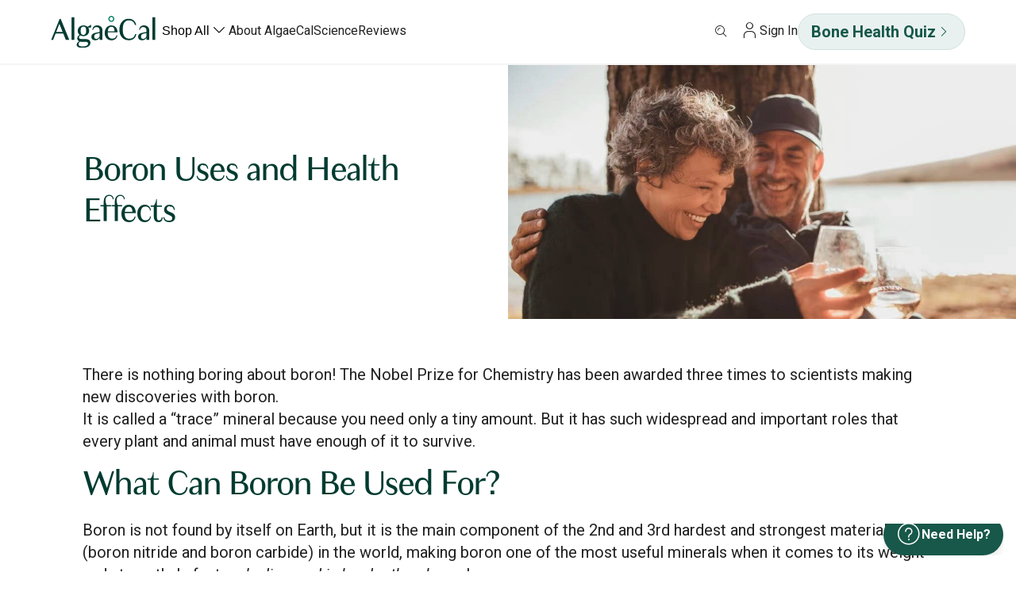

--- FILE ---
content_type: text/html
request_url: https://www.algaecal.com/algaecal-ingredients/boron/
body_size: 27346
content:
<!DOCTYPE html><html lang="en"><head><meta charSet="utf-8"/><meta name="viewport" content="width=device-width,initial-scale=1"/><title>Boron - Supplements for Arthritis &amp; Bone Health | AlgaeCal</title><meta name="description" content="Boron is an essential trace mineral that promotes health for your bones &amp; body. Discover the different uses of boron in supplements, health effects &amp; more!"/><meta/><link rel="stylesheet" href="https://cdn.shopify.com/oxygen-v2/39355/34126/71567/2671064/assets/root-VvKoO9Tm.css"/><link rel="stylesheet" href="https://cdn.shopify.com/oxygen-v2/39355/34126/71567/2671064/assets/Aside-CWGvk4En.css"/><link rel="stylesheet" href="https://cdn.shopify.com/oxygen-v2/39355/34126/71567/2671064/assets/CartMain-DXye9Nin.css"/><link rel="stylesheet" href="https://cdn.shopify.com/oxygen-v2/39355/34126/71567/2671064/assets/reset-Dbl6gTxt.css"/><link rel="stylesheet" href="https://cdn.shopify.com/oxygen-v2/39355/34126/71567/2671064/assets/app-YcIWAWgb.css"/><link rel="icon" type="image/x-icon" href="/favicon.ico"/><link rel="preconnect" href="https://cdn.shopify.com"/><link rel="preconnect" href="https://shop.app"/><link hrefLang="x-default" href="/" rel="alternate"/><link hrefLang="en-CA" href="/en-ca" rel="alternate"/><link hrefLang="en-GB" href="/en-gb" rel="alternate"/><link rel="stylesheet" href="https://cdn.shopify.com/oxygen-v2/39355/34126/71567/2671064/assets/NeedHelpWidget-8ziUGMyx.css"/><link rel="stylesheet" href="https://cdn.shopify.com/oxygen-v2/39355/34126/71567/2671064/assets/eventComponents-BhZ_Ug-_.css"/><link rel="stylesheet" href="https://cdn.shopify.com/oxygen-v2/39355/34126/71567/2671064/assets/Contact-DDknuyNr.css"/><link rel="stylesheet" href="https://cdn.shopify.com/oxygen-v2/39355/34126/71567/2671064/assets/ProductCard-BU1QQGZY.css"/><link rel="stylesheet" href="https://cdn.shopify.com/oxygen-v2/39355/34126/71567/2671064/assets/ProductCard-lnIFTC4U.css"/><link rel="stylesheet" href="https://cdn.shopify.com/oxygen-v2/39355/34126/71567/2671064/assets/registerBuilderComponents--xfhL1LG.css"/></head><body><noscript><iframe title="Google Tag Manager" src="https://www.googletagmanager.com/ns.html?id=GTM-PRD2WT52" height="0" width="0" style="display:none;visibility:hidden"></iframe></noscript><div class="AlgaeBackdrop-module__overlay___HaJkY AlgaeBackdrop-module__closed___eOdHZ AlgaeDrawer-module__overlay___PwQ8L _drawer_xprkx_133"><div class="AlgaeDrawer-module__modal___pE41l AlgaeDrawer-module__full-height___aR1XQ"><div class="AlgaeDrawer-module__header-block___FXZr1 _drawer_xprkx_133"><div class="AlgaeDrawer-module__close-button___F4Jld"><button class="AlgaeButton-module__button___MmZ9V AlgaeButton-module__small___S9QRk AlgaeButtonGhost-module__green-default___u6pZR AlgaeButtonGhost-module__small___LZ40N AlgaeButtonGhost-module__icon-only___oKjJT" type="button" aria-label=""><i class="icon-ac_close algaecal-icon-font" aria-label="close" aria-hidden="true"></i></button></div><div class="AlgaeDrawer-module__titles___nU_AY" style="opacity:0"><div class="AlgaeTextBody-module__body-medium___kBSjQ"><h6 class="AlgaeTextHeader-module__header-xsmall___JsiBK">Your Cart<!-- --> <span style="color:var(--color-text-neutral-dark, #6A6B6E)" class="AlgaeTextBody-module__body-medium___kBSjQ">(<!-- -->0<!-- --> items)</span></h6></div></div></div><div class="AlgaeDrawer-module__content-block___Sp14j"><div class="AlgaeDrawer-module__inline-header-block___hJ7KK" style="opacity:1;transform:translateX(0px)" data-testid="inline-header-block"><div class="AlgaeTitleSection-module__title-section___u_uRr"><div class="AlgaeTitleSection-module__title-section-content___fOcM8"><div class="AlgaeTitleSection-module__title-section-icon-wrapper___xHKZV"><h6 class="AlgaeTextHeader-module__header-xsmall___JsiBK">Your Cart<!-- --> <span style="color:var(--color-text-neutral-dark, #6A6B6E)" class="AlgaeTextBody-module__body-medium___kBSjQ">(<!-- -->0<!-- --> items)</span></h6></div></div></div></div><!--$--><div class="cart-main aside "><div><br/><p>Looks like you haven’t added anything yet, let’s get you started!</p><br/><a href="/products" data-discover="true">Continue shopping →</a></div><div class="_cart-page-grid_zvxnd_28"><div class="cart-details"><div aria-labelledby="cart-lines"><ul></ul></div><div class="_cart-summary-mobile_zvxnd_1 _aside_zvxnd_14"></div></div></div></div><!--/$--><div class="AlgaeDrawer-module__button-block___YAheG AlgaeDrawer-module__white-background___LZ471"><div class="AlgaeDrawer-module__border-top___pY87o"></div><button class="AlgaeButton-module__button___MmZ9V AlgaeButton-module__large___kMChQ AlgaeButtonPrimary-module__orange-default___tUiTL AlgaeButtonPrimary-module__large___iSQ_M" type="button" aria-label="">Checkout</button><button class="AlgaeButton-module__button___MmZ9V AlgaeButton-module__large___kMChQ AlgaeButtonGhost-module__orange-default___POEqU AlgaeButtonGhost-module__large___Vp8gB" type="button" aria-label="">View Cart</button></div></div></div></div><div class="AlgaeBackdrop-module__overlay___HaJkY AlgaeBackdrop-module__closed___eOdHZ AlgaeDrawer-module__overlay___PwQ8L _drawer_xprkx_133"><div class="AlgaeDrawer-module__modal___pE41l AlgaeDrawer-module__full-height___aR1XQ"><div class="AlgaeDrawer-module__header-block___FXZr1 _drawer_xprkx_133"><div class="AlgaeDrawer-module__close-button___F4Jld"><button class="AlgaeButton-module__button___MmZ9V AlgaeButton-module__small___S9QRk AlgaeButtonGhost-module__green-default___u6pZR AlgaeButtonGhost-module__small___LZ40N AlgaeButtonGhost-module__icon-only___oKjJT" type="button" aria-label=""><i class="icon-ac_close algaecal-icon-font" aria-label="close" aria-hidden="true"></i></button></div><div class="AlgaeDrawer-module__titles___nU_AY" style="opacity:0"><div class="AlgaeTextBody-module__body-medium___kBSjQ">Search our site</div></div></div><div class="AlgaeDrawer-module__content-block___Sp14j"><div class="AlgaeDrawer-module__inline-header-block___hJ7KK" style="opacity:1;transform:translateX(0px)" data-testid="inline-header-block"><div class="AlgaeTitleSection-module__title-section___u_uRr"><div class="AlgaeTitleSection-module__title-section-content___fOcM8"><div class="AlgaeTitleSection-module__title-section-icon-wrapper___xHKZV"><h6 class="AlgaeTextHeader-module__header-xsmall___JsiBK">Search our site</h6></div></div></div></div><form method="get" action="/" class="predictive-search-form" data-discover="true"><div class="AlgaeInput-module__input-container___VDLtl"><div data-testid="algae-input-group" class="AlgaeInput-module__input-group___AjJoH"><button><i class="icon-ac_search algaecal-icon-font AlgaeInput-module__start-icon___OuBYw" aria-label="search" aria-hidden="true"></i></button><input type="text" class="AlgaeInput-module__input___aqzvH" placeholder="Search" aria-invalid="false" aria-label="Site search" value=""/><button class="AlgaeInput-module__end-icon___YSBL7" data-testid="algae-input-end-icon"><i class="icon-ac_close algaecal-icon-font" aria-label="close" aria-hidden="true"></i></button></div></div></form><div class="_tabs_1gmk8_1"><div class="AlgaeTabs-module__container___aYnNF" style="justify-content:center" data-testid="algae-tabs"><button class="AlgaeTabs-module__tab___uDvUV AlgaeTabs-module__tab__sm___dTnqS AlgaeTabs-module__tab__sm--active___y2Kba AlgaeTabs-module__tab-fill___OQ0pF">Products</button><button class="AlgaeTabs-module__tab___uDvUV AlgaeTabs-module__tab__sm___dTnqS AlgaeTabs-module__tab-fill___OQ0pF">Pages</button></div></div><p>No results, try a different search.</p><div class="AlgaeDrawer-module__button-block___YAheG AlgaeDrawer-module__transparent-background___EBn2G"><button class="AlgaeButton-module__button___MmZ9V AlgaeButton-module__large___kMChQ AlgaeButtonPrimary-module__orange-default___tUiTL AlgaeButtonPrimary-module__large___iSQ_M" type="button" aria-label="">View (0) results</button></div></div></div></div><header class="DesktopHeader-module__header___NC2l0"><nav class="DesktopHeader-module__navigation-container___XtvP4"><ul class="DesktopHeader-module__navigations___nzZAg"><li><a style="display:flex;align-items:center" href="/" data-discover="true"><span class="" style="display:flex;flex-direction:column;align-items:start;gap:6px;width:fit-content"><img src="https://cdn.shopify.com/s/files/1/0911/6041/2476/files/AlgaeCal-default-no-copyright.svg" alt="AlgaeCalDefaultNoCR" width="140"/></span></a></li><li><ul class="DesktopHeader-module__links___RLX1z"><li><div class="Dropdown-module__dropdown-container___vOMCQ DesktopHeader-module__custom-font-size___yVShW"><span class="Dropdown-module__dropdown___HI4_v"><a href="/products" data-discover="true">Shop All</a><i class="icon-ac_chevron-down algaecal-icon-font" style="font-size:24px" aria-label="chevron_down" aria-hidden="true"></i></span></div></li><li><span class="AlgaeLink-module__link___Oa9UK AlgaeLink-module__medium___qwOeu DesktopHeader-module__custom-font-size___yVShW AlgaeNavLink-module__navlink___dLL47" data-testid="algae-link"><a href="/about-algaecal" data-discover="true">About AlgaeCal</a></span></li><li><span class="AlgaeLink-module__link___Oa9UK AlgaeLink-module__medium___qwOeu DesktopHeader-module__custom-font-size___yVShW AlgaeNavLink-module__navlink___dLL47" data-testid="algae-link"><a href="/research/clinical-studies" data-discover="true">Science</a></span></li><li><span class="AlgaeLink-module__link___Oa9UK AlgaeLink-module__medium___qwOeu DesktopHeader-module__custom-font-size___yVShW AlgaeNavLink-module__navlink___dLL47" data-testid="algae-link"><a href="https://blog.algaecal.com/success-stories">Reviews</a></span></li></ul></li></ul><ul class="DesktopHeader-module__call-to-actions___hZ9Rh"><li><button class="AlgaeButton-module__button___MmZ9V AlgaeButton-module__large___kMChQ AlgaeButtonGhost-module__green-default___u6pZR AlgaeButtonGhost-module__large___Vp8gB AlgaeButtonGhost-module__icon-only___oKjJT" type="button" style="color:#222222" aria-label=""><i class="icon-ac_search algaecal-icon-font" aria-label="search" aria-hidden="true"></i></button></li><li><span class="AlgaeLink-module__link___Oa9UK AlgaeLink-module__medium___qwOeu DesktopHeader-module__custom-font-size___yVShW AlgaeNavLink-module__navlink___dLL47" data-testid="algae-link"><a style="display:flex;align-items:center;gap:0.25rem" href="/auth/login" data-discover="true"><i class="icon-ac_user algaecal-icon-font" style="font-size:24px" aria-label="user" aria-hidden="true"></i> Sign In<!-- --> </a></span></li><li><a class="AlgaeButton-module__button___MmZ9V AlgaeButton-module__large___kMChQ AlgaeButton-module__icon-right___pPqXI AlgaeButtonSecondary-module__green-default___kcRR5 AlgaeButtonSecondary-module__large___BJi3T CallToActionComponent-module__call-to-action-btn___Tdze3 CallToActionComponent-module__custom-font-size___M6pLq" href="https://algaecal.surveymonkey.com/r/bone-health-quiz" aria-label=""><i class="icon-ac_chevron-right algaecal-icon-font" aria-label="chevron_right" aria-hidden="true"></i>Bone Health Quiz</a></li></ul></nav><div class="ProductCarousel-module__product-carousel___d5ZXq"><div class="AlgaeCarousel-module__carousel___BajAm AlgaeCarousel-module__carousel-is-header___AiPEg ProductCarousel-module__carousel___QHnu6" style="background-color:var(--color-background-neutral-lightest, #fff)"><div class="AlgaeCarousel-module__carousel-header___Pf5Gb"><div class="AlgaeCarousel-module__carousel-header-content___Qu3pT"></div><span class="AlgaeLink-module__link___Oa9UK AlgaeLink-module__large___Cs238 AlgaeCarousel-module__carousel-link___XLqQR" data-testid="algae-link"><span><span class="AlgaeLink-module__link___Oa9UK AlgaeLink-module__medium___qwOeu" data-testid="algae-link"><a href="/products" data-discover="true">View All</a></span></span><i class="icon-ac_chevron-right algaecal-icon-font" aria-label="chevron_right" aria-hidden="true"></i></span></div><div class="AlgaeCarousel-module__carousel-body-wrapper___bv2J9"><div class="AlgaeCarousel-module__carousel-body___TJYuC carousel-body" style="width:100%;justify-content:left;margin-left:0"><div class="AlgaeCarousel-module__carousel-child-container___IiN2I"><div><a draggable="false" href="/products/bone-builder-pack/" data-discover="true"><div class="AlgaeProductCarouselCard-module__nav-card___r0Gu1"><div class="AlgaeProductCarouselCard-module__slot___NajuN"><img src="https://cdn.shopify.com/s/files/1/0726/3751/3987/files/BBP_Gallery-Image-01.jpg?v=1756830037" draggable="false" alt="Bone Builder Pack for stronger bones with AlgaeCal Plus and Strontium Boost"/></div><div class="AlgaeProductCarouselCard-module__text-container___U2ndG"><span class="AlgaeTextBody-module__body-small___ZAI7C AlgaeProductCarouselCard-module__title___Wylzg">Bone Builder Pack</span><span class="AlgaeTextBody-module__body-xsmall___BPRPL AlgaeProductCarouselCard-module__subtitle___W35qY">Increase Bone Density In 6 Months</span></div></div></a></div></div><div class="AlgaeCarousel-module__carousel-child-container___IiN2I"><div><a draggable="false" href="/products/algaecal-plus/" data-discover="true"><div class="AlgaeProductCarouselCard-module__nav-card___r0Gu1"><div class="AlgaeProductCarouselCard-module__slot___NajuN"><img src="https://cdn.shopify.com/s/files/1/0726/3751/3987/files/AP_Gallery-Image-01.jpg?v=1756831019" draggable="false" alt="AlgaeCal Plus supplement bottle with capsules and glass of water, manufactured in the USA."/></div><div class="AlgaeProductCarouselCard-module__text-container___U2ndG"><span class="AlgaeTextBody-module__body-small___ZAI7C AlgaeProductCarouselCard-module__title___Wylzg">AlgaeCal Plus</span><span class="AlgaeTextBody-module__body-xsmall___BPRPL AlgaeProductCarouselCard-module__subtitle___W35qY">Increase Bone Density</span></div></div></a></div></div><div class="AlgaeCarousel-module__carousel-child-container___IiN2I"><div><a draggable="false" href="/products/algaecal-collagen/" data-discover="true"><div class="AlgaeProductCarouselCard-module__nav-card___r0Gu1"><div class="AlgaeProductCarouselCard-module__slot___NajuN"><img src="https://cdn.shopify.com/s/files/1/0726/3751/3987/files/Collagen_Gallery-Image-01_-_V02_-_UPDATED__10225.jpg?v=1756823444" draggable="false" alt="AlgaeCal Collagen supplement container with highlighted key points in text on a green background"/></div><div class="AlgaeProductCarouselCard-module__text-container___U2ndG"><span class="AlgaeTextBody-module__body-small___ZAI7C AlgaeProductCarouselCard-module__title___Wylzg">AlgaeCal Collagen</span><span class="AlgaeTextBody-module__body-xsmall___BPRPL AlgaeProductCarouselCard-module__subtitle___W35qY">Beauty, Bones, &amp; Joints</span></div></div></a></div></div><div class="AlgaeCarousel-module__carousel-child-container___IiN2I"><div><a draggable="false" href="/products/magnesium-relax/" data-discover="true"><div class="AlgaeProductCarouselCard-module__nav-card___r0Gu1"><div class="AlgaeProductCarouselCard-module__slot___NajuN"><img src="https://cdn.shopify.com/s/files/1/0726/3751/3987/files/image-4.png?v=1758316874" draggable="false" alt="Magnesium Relax"/></div><div class="AlgaeProductCarouselCard-module__text-container___U2ndG"><span class="AlgaeTextBody-module__body-small___ZAI7C AlgaeProductCarouselCard-module__title___Wylzg">Magnesium Relax</span><span class="AlgaeTextBody-module__body-xsmall___BPRPL AlgaeProductCarouselCard-module__subtitle___W35qY">Stress Less. Relax More</span></div></div></a></div></div><div class="AlgaeCarousel-module__carousel-child-container___IiN2I"><div><a draggable="false" href="/products/d3-complete/" data-discover="true"><div class="AlgaeProductCarouselCard-module__nav-card___r0Gu1"><div class="AlgaeProductCarouselCard-module__slot___NajuN"><img src="https://cdn.shopify.com/s/files/1/0726/3751/3987/files/1633_D3_GalleryImages_Image01.jpg?v=1756768985" draggable="false" alt="D3 Complete"/></div><div class="AlgaeProductCarouselCard-module__text-container___U2ndG"><span class="AlgaeTextBody-module__body-small___ZAI7C AlgaeProductCarouselCard-module__title___Wylzg">D3 Complete</span><span class="AlgaeTextBody-module__body-xsmall___BPRPL AlgaeProductCarouselCard-module__subtitle___W35qY">Balanced Vitamin D3</span></div></div></a></div></div><div class="AlgaeCarousel-module__carousel-child-container___IiN2I"><div><a draggable="false" href="/products/triple-power-omega-3-fish-oil/" data-discover="true"><div class="AlgaeProductCarouselCard-module__nav-card___r0Gu1"><div class="AlgaeProductCarouselCard-module__slot___NajuN"><img src="https://cdn.shopify.com/s/files/1/0726/3751/3987/files/TP_Gallery-Image-01.png?v=1756832747" draggable="false" alt="AlgaeCal Triple Power Omega 3 Fish Oil supplement, natural mango flavor, with fruit and leaves."/></div><div class="AlgaeProductCarouselCard-module__text-container___U2ndG"><span class="AlgaeTextBody-module__body-small___ZAI7C AlgaeProductCarouselCard-module__title___Wylzg">Triple Power Omega 3 Fish Oil</span><span class="AlgaeTextBody-module__body-xsmall___BPRPL AlgaeProductCarouselCard-module__subtitle___W35qY">Triple Support for Inflammation</span></div></div></a></div></div><div class="AlgaeCarousel-module__carousel-child-container___IiN2I"><div><a draggable="false" href="/products/strontium-boost/" data-discover="true"><div class="AlgaeProductCarouselCard-module__nav-card___r0Gu1"><div class="AlgaeProductCarouselCard-module__slot___NajuN"><img src="https://cdn.shopify.com/s/files/1/0726/3751/3987/files/SB_Gallery-Image-01.png?v=1756838808" draggable="false" alt="Bottle of Strontium Boost"/></div><div class="AlgaeProductCarouselCard-module__text-container___U2ndG"><span class="AlgaeTextBody-module__body-small___ZAI7C AlgaeProductCarouselCard-module__title___Wylzg">Strontium Boost</span><span class="AlgaeTextBody-module__body-xsmall___BPRPL AlgaeProductCarouselCard-module__subtitle___W35qY">Build Bone Faster</span></div></div></a></div></div><div class="AlgaeCarousel-module__carousel-child-container___IiN2I"><div><a draggable="false" href="/products/algaecal-basic/" data-discover="true"><div class="AlgaeProductCarouselCard-module__nav-card___r0Gu1"><div class="AlgaeProductCarouselCard-module__slot___NajuN"><img src="https://cdn.shopify.com/s/files/1/0726/3751/3987/files/AB_Gallery-Image-01.png?v=1756839011" draggable="false" alt="Bottle of AlgaeCal"/></div><div class="AlgaeProductCarouselCard-module__text-container___U2ndG"><span class="AlgaeTextBody-module__body-small___ZAI7C AlgaeProductCarouselCard-module__title___Wylzg">AlgaeCal</span><span class="AlgaeTextBody-module__body-xsmall___BPRPL AlgaeProductCarouselCard-module__subtitle___W35qY">Stop Bone Loss</span></div></div></a></div></div></div></div><span style="color:var(--color-text-neutral-dark, #6A6B6E)" class="AlgaeTextBody-module__body-xsmall___BPRPL AlgaeCarousel-module__disclaimer___pOMBY"></span></div></div></header><header class="MobileHeader-module__mobile-header___aeMMg"><nav class="MobileHeader-module__navigations___uKcst"><button class="HamburgerMenu-module__hamburger-menu___SQLMZ" aria-label="Toggle Menu"><span class="HamburgerMenu-module__bar___zBa8r"></span><span class="HamburgerMenu-module__bar___zBa8r"></span><span class="HamburgerMenu-module__bar___zBa8r"></span></button><span class="MobileHeader-module__logo-container___MwTC4"><a style="display:flex;align-items:center" href="/" data-discover="true"><span class="" style="display:flex;flex-direction:column;align-items:start;gap:6px;width:fit-content"><img src="https://cdn.shopify.com/s/files/1/0911/6041/2476/files/AlgaeCal-default-no-copyright.svg" alt="AlgaeCalDefaultNoCR" width="140"/></span></a></span><span><a href="/cart" data-discover="true"><span class="Cart-module__cart-container___EOejU"><i class="icon-ac_cart algaecal-icon-font" style="font-size:28px" aria-label="cart" aria-hidden="true"></i></span></a></span></nav><nav class="MobileHeader-module__navigation-body___eoKa6"><div class="MobileHeader-module__interactives___J3D1l"><button class="SearchBtn-module__search-btn___BGPBi"><i class="icon-ac_search algaecal-icon-font" style="font-size:28px" aria-label="search" aria-hidden="true"></i><span class="AlgaeTextBody-module__body-large___gU6Xj SearchBtn-module__search-text___ZuCb4">Search...</span></button><div class="MobileHeader-module__links___yI4Wp"><span class="AlgaeLink-module__link___Oa9UK AlgaeLink-module__large___Cs238 AlgaeNavLink-module__navlink___dLL47" data-testid="algae-link"><span><a href="/products" data-discover="true">Shop All</a></span></span><span class="AlgaeLink-module__link___Oa9UK AlgaeLink-module__large___Cs238 AlgaeNavLink-module__navlink___dLL47" data-testid="algae-link"><span><a href="/about-algaecal" data-discover="true">About AlgaeCal</a></span></span><span class="AlgaeLink-module__link___Oa9UK AlgaeLink-module__large___Cs238 AlgaeNavLink-module__navlink___dLL47" data-testid="algae-link"><span><a href="/research/clinical-studies" data-discover="true">Science</a></span></span><span class="AlgaeLink-module__link___Oa9UK AlgaeLink-module__large___Cs238 AlgaeNavLink-module__navlink___dLL47" data-testid="algae-link"><span><a href="https://blog.algaecal.com/success-stories">Reviews</a></span></span></div><hr class="AlgaeDivider-module__line___KUpbX AlgaeDivider-module__horizontal___ezkH2 AlgaeDivider-module__thin___exe6Y MobileHeader-module__divider___b6oAG" style="border-color:var(--color-border-neutral-medium, #ccc)"/><div class="Account-module__account-container___p1eKf"><span class="AlgaeLink-module__link___Oa9UK AlgaeLink-module__large___Cs238 AlgaeNavLink-module__navlink___dLL47" data-testid="algae-link"><span><a style="display:flex;align-items:center;gap:0.25rem" href="/auth/login" data-discover="true"><i class="icon-ac_user algaecal-icon-font" style="font-size:24px" aria-label="user" aria-hidden="true"></i> Sign In<!-- --> </a></span></span></div></div><a class="AlgaeButton-module__button___MmZ9V AlgaeButton-module__large___kMChQ AlgaeButton-module__icon-right___pPqXI AlgaeButtonPrimary-module__orange-default___tUiTL AlgaeButtonPrimary-module__large___iSQ_M MobileHeader-module__quiz-btn___p28_b MobileHeader-module__quiz-link___rJDWT" href="https://algaecal.surveymonkey.com/r/bone-health-quiz" aria-label=""><i class="icon-ac_chevron-right algaecal-icon-font" aria-label="chevron_right" aria-hidden="true"></i>Bone Health Quiz</a></nav></header><main><script data-id="builderio-init-variants-fns" nonce="">
  window.builderIoAbTest = function updateCookiesAndStyles(contentId, variants, isHydrationTarget, isAngularSDK) {
  function getAndSetVariantId() {
    function setCookie(name, value, days) {
      let expires = '';
      if (days) {
        const date = new Date();
        date.setTime(date.getTime() + days * 24 * 60 * 60 * 1000);
        expires = '; expires=' + date.toUTCString();
      }
      document.cookie = name + '=' + (value || '') + expires + '; path=/' + '; Secure; SameSite=None';
    }
    function getCookie(name) {
      const nameEQ = name + '=';
      const ca = document.cookie.split(';');
      for (let i = 0; i < ca.length; i++) {
        let c = ca[i];
        while (c.charAt(0) === ' ') c = c.substring(1, c.length);
        if (c.indexOf(nameEQ) === 0) return c.substring(nameEQ.length, c.length);
      }
      return null;
    }
    const cookieName = `builder.tests.${contentId}`;
    const variantInCookie = getCookie(cookieName);
    const availableIDs = variants.map(vr => vr.id).concat(contentId);
    if (variantInCookie && availableIDs.includes(variantInCookie)) {
      return variantInCookie;
    }
    let n = 0;
    const random = Math.random();
    for (let i = 0; i < variants.length; i++) {
      const variant = variants[i];
      const testRatio = variant.testRatio;
      n += testRatio;
      if (random < n) {
        setCookie(cookieName, variant.id);
        return variant.id;
      }
    }
    setCookie(cookieName, contentId);
    return contentId;
  }
  const winningVariantId = getAndSetVariantId();
  let styleEl = document.currentScript?.previousElementSibling;
  if (isAngularSDK) {
    styleEl = document.currentScript?.parentElement?.previousElementSibling?.querySelector('style');
  }
  if (isHydrationTarget) {
    styleEl.remove();
    const thisScriptEl = document.currentScript;
    thisScriptEl?.remove();
  } else {
    const newStyleStr = variants.concat({
      id: contentId
    }).filter(variant => variant.id !== winningVariantId).map(value => {
      return `.variant-${value.id} {  display: none; }
        `;
    }).join('');
    styleEl.innerHTML = newStyleStr;
  }
}
  window.builderIoRenderContent = function updateVariantVisibility(variantContentId, defaultContentId, isHydrationTarget) {
  if (!navigator.cookieEnabled) {
    return;
  }
  function getCookie(name) {
    const nameEQ = name + '=';
    const ca = document.cookie.split(';');
    for (let i = 0; i < ca.length; i++) {
      let c = ca[i];
      while (c.charAt(0) === ' ') c = c.substring(1, c.length);
      if (c.indexOf(nameEQ) === 0) return c.substring(nameEQ.length, c.length);
    }
    return null;
  }
  const cookieName = `builder.tests.${defaultContentId}`;
  const winningVariant = getCookie(cookieName);
  const parentDiv = document.currentScript?.parentElement;
  const isDefaultContent = variantContentId === defaultContentId;
  const isWinningVariant = winningVariant === variantContentId;
  if (isWinningVariant && !isDefaultContent) {
    parentDiv?.removeAttribute('hidden');
    parentDiv?.removeAttribute('aria-hidden');
  } else if (!isWinningVariant && isDefaultContent) {
    parentDiv?.setAttribute('hidden', 'true');
    parentDiv?.setAttribute('aria-hidden', 'true');
  }
  if (isHydrationTarget) {
    if (!isWinningVariant) {
      parentDiv?.remove();
    }
    const thisScriptEl = document.currentScript;
    thisScriptEl?.remove();
  }
  return;
}
  </script><script data-id="builderio-init-personalization-variants-fns" nonce="">
  window.filterWithCustomTargeting = function filterWithCustomTargeting(userAttributes, query, startDate, endDate) {
  function isString(val) {
    return typeof val === 'string';
  }
  function isNumber(val) {
    return typeof val === 'number';
  }
  function objectMatchesQuery(userattr, query) {
    const result = (() => {
      const property = query.property;
      const operator = query.operator;
      let testValue = query.value;
      if (query && query.property === 'urlPath' && query.value && typeof query.value === 'string' && query.value !== '/' && query.value.endsWith('/')) {
        testValue = query.value.slice(0, -1);
      }
      if (!(property && operator)) {
        return true;
      }
      if (Array.isArray(testValue)) {
        if (operator === 'isNot') {
          return testValue.every(val => objectMatchesQuery(userattr, {
            property,
            operator,
            value: val
          }));
        }
        return !!testValue.find(val => objectMatchesQuery(userattr, {
          property,
          operator,
          value: val
        }));
      }
      const value = userattr[property];
      if (Array.isArray(value)) {
        return value.includes(testValue);
      }
      switch (operator) {
        case 'is':
          return value === testValue;
        case 'isNot':
          return value !== testValue;
        case 'contains':
          return (isString(value) || Array.isArray(value)) && value.includes(String(testValue));
        case 'startsWith':
          return isString(value) && value.startsWith(String(testValue));
        case 'endsWith':
          return isString(value) && value.endsWith(String(testValue));
        case 'greaterThan':
          return isNumber(value) && isNumber(testValue) && value > testValue;
        case 'lessThan':
          return isNumber(value) && isNumber(testValue) && value < testValue;
        case 'greaterThanOrEqualTo':
          return isNumber(value) && isNumber(testValue) && value >= testValue;
        case 'lessThanOrEqualTo':
          return isNumber(value) && isNumber(testValue) && value <= testValue;
        default:
          return false;
      }
    })();
    return result;
  }
  const item = {
    query,
    startDate,
    endDate
  };
  const now = userAttributes.date && new Date(userAttributes.date) || new Date();
  if (item.startDate && new Date(item.startDate) > now) {
    return false;
  } else if (item.endDate && new Date(item.endDate) < now) {
    return false;
  }
  if (!item.query || !item.query.length) {
    return true;
  }
  return item.query.every(filter => {
    return objectMatchesQuery(userAttributes, filter);
  });
}
  window.builderIoPersonalization = function getPersonalizedVariant(variants, blockId, isHydrationTarget, locale) {
  if (!navigator.cookieEnabled) {
    return;
  }
  function getCookie(name) {
    const nameEQ = name + '=';
    const ca = document.cookie.split(';');
    for (let i = 0; i < ca.length; i++) {
      let c = ca[i];
      while (c.charAt(0) == ' ') c = c.substring(1, c.length);
      if (c.indexOf(nameEQ) == 0) return c.substring(nameEQ.length, c.length);
    }
    return null;
  }
  const attributes = JSON.parse(getCookie('builder.userAttributes') || '{}');
  if (locale) {
    attributes.locale = locale;
  }
  const winningVariantIndex = variants?.findIndex(function (variant) {
    return window.filterWithCustomTargeting(attributes, variant.query, variant.startDate, variant.endDate);
  });
  const parentDiv = document.currentScript?.parentElement;
  const variantId = parentDiv?.getAttribute('data-variant-id');
  const isDefaultVariant = variantId === `${blockId}-default`;
  const isWinningVariant = winningVariantIndex !== -1 && variantId === `${blockId}-${winningVariantIndex}` || winningVariantIndex === -1 && isDefaultVariant;
  if (isWinningVariant && !isDefaultVariant) {
    parentDiv?.removeAttribute('hidden');
    parentDiv?.removeAttribute('aria-hidden');
  } else if (!isWinningVariant && isDefaultVariant) {
    parentDiv?.setAttribute('hidden', 'true');
    parentDiv?.setAttribute('aria-hidden', 'true');
  }
  if (isHydrationTarget) {
    if (!isWinningVariant) {
      const itsStyleEl = parentDiv?.previousElementSibling;
      if (itsStyleEl) {
        itsStyleEl.remove();
      }
      parentDiv?.remove();
    }
    const thisScript = document.currentScript;
    if (thisScript) {
      thisScript.remove();
    }
  }
}
  window.updateVisibilityStylesScript = function updateVisibilityStylesScript(variants, blockId, isHydrationTarget, locale) {
  function getCookie(name) {
    const nameEQ = name + '=';
    const ca = document.cookie.split(';');
    for (let i = 0; i < ca.length; i++) {
      let c = ca[i];
      while (c.charAt(0) == ' ') c = c.substring(1, c.length);
      if (c.indexOf(nameEQ) == 0) return c.substring(nameEQ.length, c.length);
    }
    return null;
  }
  const visibilityStylesEl = document.currentScript?.previousElementSibling;
  if (!visibilityStylesEl) {
    return;
  }
  if (isHydrationTarget) {
    visibilityStylesEl.remove();
    const currentScript = document.currentScript;
    if (currentScript) {
      currentScript.remove();
    }
  } else {
    const attributes = JSON.parse(getCookie('builder.userAttributes') || '{}');
    if (locale) {
      attributes.locale = locale;
    }
    const winningVariantIndex = variants?.findIndex(function (variant) {
      return window.filterWithCustomTargeting(attributes, variant.query, variant.startDate, variant.endDate);
    });
    if (winningVariantIndex !== -1) {
      let newStyleStr = variants?.map((_, index) => {
        if (index === winningVariantIndex) return '';
        return `div[data-variant-id="${blockId}-${index}"] { display: none !important; } `;
      }).join('') || '';
      newStyleStr += `div[data-variant-id="${blockId}-default"] { display: none !important; } `;
      visibilityStylesEl.innerHTML = newStyleStr;
    }
  }
}
  </script><div builder-content-id="8e4befdaf30d4703b6e269d623bc83e1" builder-model="algaecal-ingredients" class="variant-8e4befdaf30d4703b6e269d623bc83e1"><style data-id="builderio-content" nonce="">.builder-button {
  all: unset;
}

.builder-text > p:first-of-type, .builder-text > .builder-paragraph:first-of-type {
  margin: 0;
}
.builder-text > p, .builder-text > .builder-paragraph {
  color: inherit;
  line-height: inherit;
  letter-spacing: inherit;
  font-weight: inherit;
  font-size: inherit;
  text-align: inherit;
  font-family: inherit;
}</style><style>.props-blocks-wrapper-b46bf284 {
  display: flex;
  flex-direction: column;
  align-items: stretch;
}</style><div class="builder-blocks props-blocks-wrapper-b46bf284"><style data-id="builderio-block" nonce="">.builder-d174400576b349e9a67324b2f2b1a0a7 {
    position: relative;
  }    </style><div builder-id="builder-d174400576b349e9a67324b2f2b1a0a7" class="builder-d174400576b349e9a67324b2f2b1a0a7 builder-block"><div class="AlgaeHeroBackgroundImage-module__hero___v3vVM _hero_1g9iz_1 _hero_1jla0_1  hero"><div class="AlgaeHeroBackgroundImage-module__wrapper___vojdd wrapper"><div class="AlgaeHeroBackgroundImage-module__content-container___zBQor content-container"><div class="AlgaeHeroBackgroundImage-module__text-container___zx12E text-container"><div class="AlgaeHeroBackgroundImage-module__header___kOPh0 header"><style>.props-blocks-wrapper-b46bf284 {
  display: flex;
  flex-direction: column;
  align-items: stretch;
}</style><div class="builder-blocks no-blocks  _headers_1g9iz_37 undefined props-blocks-wrapper-b46bf284" builder-path="component.options.titleComponents" builder-parent-id="builder-d174400576b349e9a67324b2f2b1a0a7"></div></div><style>.props-blocks-wrapper-b46bf284 {
  display: flex;
  flex-direction: column;
  align-items: stretch;
}</style><div class="builder-blocks  _paragraph_1g9iz_38 undefined props-blocks-wrapper-b46bf284" builder-path="component.options.subtitleComponents" builder-parent-id="builder-d174400576b349e9a67324b2f2b1a0a7"><style data-id="builderio-block" nonce="">.builder-9612cbef5ed4453eb1ac0cb5cbdaaf5e {
    position: relative;
  }    </style><div builder-id="builder-9612cbef5ed4453eb1ac0cb5cbdaaf5e" style="color:#013b30" class="_header-xsmall--display_c6cf4_125 _text-container_1dt8l_1 _highlight-normal_1dt8l_180 _desktop-start_1dt8l_157 _mobile-start_1dt8l_169"><h1>Boron Uses and Health Effects</h1></div></div></div><div class="AlgaeHeroBackgroundImage-module__btn-container___G3qC3 btn-container"><style>.props-blocks-wrapper-b46bf284 {
  display: flex;
  flex-direction: column;
  align-items: stretch;
}</style><div class="builder-blocks no-blocks  _btns_1g9iz_17 undefined props-blocks-wrapper-b46bf284" builder-path="component.options.btnComponents" builder-parent-id="builder-d174400576b349e9a67324b2f2b1a0a7"></div></div></div><div class="AlgaeHeroBackgroundImage-module__img-container___JxOYt img-container"><img src="https://cdn.builder.io/api/v1/image/assets%2F0244f3dc5a9a43b08d437f3dabe13179%2Faed8e1ec565a457ebc335af239fa307c" class="undefined _hero-image_1jla0_32" alt="Hero" loading="eager" style="object-position:center"/></div></div></div></div><style data-id="builderio-block" nonce="">    </style><div class="AlgaeBodySection-module__body-section___B8ZRW"><div class="AlgaeBodySection-module__content-wrapper___x5jrh"><div builder-id="builder-906d1757ca2a41d29d39fdb6f66347a4" class="_text-block_1kac1_1"><style data-id="builderio-block" nonce="">    </style><div builder-id="builder-ab0c50dad2c0464e8a3d496e7f41c965" style="color:#222" class="_body-large_1xwao_10 _default-spacing_1xwao_1 _parent_1xwao_70  _text-container_1dt8l_1 _highlight-normal_1dt8l_180 _desktop-start_1dt8l_157 _mobile-start_1dt8l_169"><p>There is <a href="https://www.ncbi.nlm.nih.gov/pmc/articles/PMC4712861/" rel="noopener noreferrer" target="_blank">nothing boring about boron</a>! The <a href="https://www.nobelprize.org/nobel_prizes/chemistry/laureates/" rel="noopener noreferrer" target="_blank">Nobel Prize for Chemistry</a> has been awarded three times to scientists making new discoveries with boron.</p><p>It is called a “trace” mineral because you need only a tiny amount. But it has such widespread and important roles that every plant and animal must have enough of it to survive.</p></div><style data-id="builderio-block" nonce="">    </style><div builder-id="builder-2df2c39a2212477d85cf11638cee6885" style="color:#013b30" class="_header-xsmall--display_c6cf4_125 _text-container_1dt8l_1 _highlight-normal_1dt8l_180 _desktop-start_1dt8l_157 _mobile-start_1dt8l_169"><h2>What Can Boron Be Used For?</h2></div><style data-id="builderio-block" nonce="">    </style><div builder-id="builder-09ffbc492bc04dabbcdaf28ea70de95b" style="color:#222" class="_body-large_1xwao_10 _default-spacing_1xwao_1 _parent_1xwao_70  _text-container_1dt8l_1 _highlight-normal_1dt8l_180 _desktop-start_1dt8l_157 _mobile-start_1dt8l_169"><p>Boron is not found by itself on Earth, but it is the main component of the 2nd and 3rd <a href="https://phys.org/news/2015-01-chemist-elemental-boron.html#jCp" rel="noopener noreferrer" target="_blank">hardest and strongest materials</a> (boron nitride and boron carbide) in the world, making boron one of the most useful minerals when it comes to its weight and strength. In fact, <em>only diamond is harder than boron</em>!</p><p>Boron compounds are <a href="https://theconversation.com/from-flatscreen-tvs-to-your-smartphone-the-element-boron-deserves-more-attention-82374" rel="noopener noreferrer" target="_blank">used in</a>:</p></div><style data-id="builderio-block" nonce="">    </style><style data-id="builderio-block" nonce="">    </style><div builder-id="builder-71afb1dbc5324072a556ee5b5a1e37aa" style="color:#222" class="_body-large_1xwao_10 _default-spacing_1xwao_1 _parent_1xwao_70  _text-container_1dt8l_1 _highlight-normal_1dt8l_180 _desktop-start_1dt8l_157 _mobile-start_1dt8l_169"><p>You may have used boron in the form of borax. Borax (sodium borate) has been a household mainstay for centuries, used as laundry detergent and to clean floors, unclog drains, and keep insects at bay. It was originally discovered in Tibet in dry lake beds, and the highest amounts are found in the soil of the world’s desserts.</p><p>Chemically, boron is a quirky mineral with an odd number of electrons that makes it <a href="https://cen.acs.org/articles/94/i30/Boron-chemistry-branches.html" rel="noopener noreferrer" target="_blank">chemically reactive</a>. That means it can easily influence and affect other materials and form interesting new compounds. This makes it very versatile and useful for wonderful new inventions! Scientists are now working on using <a href="https://theconversation.com/from-flatscreen-tvs-to-your-smartphone-the-element-boron-deserves-more-attention-82374" rel="noopener noreferrer" target="_blank">boron as a new energy source</a>, and to conserve heat. (Solar water heating and solar power generation plants are using tubes made with boron.)</p></div></div></div></div><style data-id="builderio-block" nonce="">.builder-8635da70725f44b59c4288074dedbd0a {
    position: relative;
  }    </style><div class="AlgaeBodySection-module__body-section___B8ZRW"><div class="AlgaeBodySection-module__content-wrapper___x5jrh"><div builder-id="builder-8635da70725f44b59c4288074dedbd0a" class="_text-block_1kac1_1"><style data-id="builderio-block" nonce="">.builder-a8e6f7cbf4894bdd8a43fa09442db92f {
    width: 100%;
  }    </style><div builder-id="builder-a8e6f7cbf4894bdd8a43fa09442db92f" class="_image-container_14wig_1 _center_14wig_11 undefined"><img class="_image_14wig_1" src="https://cdn.builder.io/api/v1/image/assets%2F0244f3dc5a9a43b08d437f3dabe13179%2F224f4cf96676479da615db42c2048715?width=1255" alt="woman smelling a flower" loading="lazy"/></div></div></div></div><style data-id="builderio-block" nonce="">    </style><div class="AlgaeBodySection-module__body-section___B8ZRW"><div class="AlgaeBodySection-module__content-wrapper___x5jrh"><div builder-id="builder-31745c67d9c548109a04293b89c1a1b8" class="_text-block_1kac1_1"><style data-id="builderio-block" nonce="">    </style><div builder-id="builder-dc9876cc070f40c78bc14592ed82d503" style="color:#013b30" class="_header-xsmall--display_c6cf4_125 _text-container_1dt8l_1 _highlight-normal_1dt8l_180 _desktop-start_1dt8l_157 _mobile-start_1dt8l_169"><h2>The Health Benefits of Boron</h2></div><style data-id="builderio-block" nonce="">    </style><div builder-id="builder-b3e5b51e43cc4f5abfaa35ea4be6297b" style="color:#222" class="_body-large_1xwao_10 _default-spacing_1xwao_1 _parent_1xwao_70  _text-container_1dt8l_1 _highlight-normal_1dt8l_180 _desktop-start_1dt8l_157 _mobile-start_1dt8l_169"><p>Centuries ago, healers gave people suffering from anxiety or trauma the sedative salt, boric acid, another compound containing boron. (Today it has been scientifically supported to <a href="https://traceminerals.com/boron/" rel="noopener noreferrer" target="_blank">aid brain and cognitive function</a>.) Your grandmother probably applied boric acid to her skin as an astringent, used it as an eyewash for eye infections, and treated vaginal yeast infections with it.</p><p>According to new research, boron may have been partly responsible for the <a href="https://www.ncbi.nlm.nih.gov/pmc/articles/PMC4712861/" rel="noopener noreferrer" target="_blank">evolution</a> of all life on Earth. This is because boron is involved in important factors for life. But the significance of boron to human health did not become known to scientists until the mid1980s.</p><p>Solid <a href="https://www.ncbi.nlm.nih.gov/pmc/articles/PMC4712861/" rel="noopener noreferrer" target="_blank">research shows boron can help</a>:</p></div><style data-id="builderio-block" nonce="">    </style><style data-id="builderio-block" nonce="">    </style><div builder-id="builder-7b57670d68094f7fa7cea2e1ab155b61" style="color:#222" class="_body-large_1xwao_10 _default-spacing_1xwao_1 _parent_1xwao_70  _text-container_1dt8l_1 _highlight-normal_1dt8l_180 _desktop-start_1dt8l_157 _mobile-start_1dt8l_169"><p>Discover more in-depth information on the benefits of boron in our post about the <a href="https://www.algaecal.com/algaecal-ingredients/boron/boron-benefits/" rel="noopener noreferrer" target="_blank">Top Health Benefits of Boron</a>.</p></div></div></div></div><style data-id="builderio-block" nonce="">    </style><div class="AlgaeBodySection-module__body-section___B8ZRW"><div class="AlgaeBodySection-module__content-wrapper___x5jrh"><div builder-id="builder-67e06c276554468d868effdb99c78edf" class="_text-block_1kac1_1"><style data-id="builderio-block" nonce="">    </style><div builder-id="builder-d4886ac6a47f4f5da6bd45d78f6d56c7" style="color:#013b30" class="_header-xsmall--display_c6cf4_125 _text-container_1dt8l_1 _highlight-normal_1dt8l_180 _desktop-start_1dt8l_157 _mobile-start_1dt8l_169"><h2>Boron for Bone Health</h2></div><style data-id="builderio-block" nonce="">    </style><div builder-id="builder-c7e5aa1310a74e14b3761602a2e112c9" style="color:#222" class="_body-large_1xwao_10 _default-spacing_1xwao_1 _parent_1xwao_70  _text-container_1dt8l_1 _highlight-normal_1dt8l_180 _desktop-start_1dt8l_157 _mobile-start_1dt8l_169"><p>Boron promotes many metabolic processes. These processes include the natural and constant building up and breaking down of cells and substances in the body. This is vital for functions including bone health.</p><p>Scientists have known for decades that boron is essential for bones. Even a study done 30 years ago found that <a href="https://www.ncbi.nlm.nih.gov/pubmed/3678698" rel="noopener noreferrer" target="_blank">postmenopausal women given boron supplements</a> drastically reduced (by 44%) their daily loss of calcium. This normally occurs through excreting it in urine. Yet, keeping more calcium means stronger bones.</p><p>Research also shows that in areas of the world where getting boron in food is rare (so intake is low) the <a href="https://www.ncbi.nlm.nih.gov/pubmed/7889887" rel="noopener noreferrer" target="_blank">incidence of arthritis</a> ranges from 20 to 70% of the population! Whereas in regions where boron intakes are higher (3mg -10mg), cases of arthritis are from 0 to 10%. The amount of boron was also found to be lower in bones and synovial fluid (fluid that keeps joints limber) of <a href="https://www.ncbi.nlm.nih.gov/pubmed/7889887" rel="noopener noreferrer" target="_blank">people with osteoarthritis</a> compared with people who don’t have the disease. Boron has also been shown in studies to <a href="https://www.ncbi.nlm.nih.gov/pubmed/3678698" rel="noopener noreferrer" target="_blank">increase estrogen in postmenopausal women</a>, which helps maintain healthy bones.</p><p>It is best to get supplemental boron in combination with other minerals, not by itself. This is partly because it affects the way the body handles minerals including magnesium, calcium and phosphorus. <a href="https://www.algaecal.com/products/algaecal-plus" rel="noopener noreferrer" target="_blank">AlgaeCal Plus</a>, for example, combines boron (at 3 mg per daily dose) with dozens of other minerals so that they synergistically work as a team to build strong bones. (More on this later…)</p></div></div></div></div><style data-id="builderio-block" nonce="">.builder-f254031ed99b49d2a19b70fb246be6f4 {
    position: relative;
  }    </style><div class="AlgaeBodySection-module__body-section___B8ZRW"><div class="AlgaeBodySection-module__content-wrapper___x5jrh"><div builder-id="builder-f254031ed99b49d2a19b70fb246be6f4" class="_text-block_1kac1_1"><style data-id="builderio-block" nonce="">.builder-85b2bae4c9ba41319d5836daf5dd656d {
    width: 100%;
  }    </style><div builder-id="builder-85b2bae4c9ba41319d5836daf5dd656d" class="_image-container_14wig_1 _center_14wig_11 undefined"><img class="_image_14wig_1" src="https://cdn.builder.io/api/v1/image/assets%2F0244f3dc5a9a43b08d437f3dabe13179%2F08070416cd604e17bee1fedaea22bfe2?width=1024" alt="bowl of nuts - cashews, almonds, hazelnuts, walnuts" loading="lazy"/></div></div></div></div><style data-id="builderio-block" nonce="">    </style><div class="AlgaeBodySection-module__body-section___B8ZRW"><div class="AlgaeBodySection-module__content-wrapper___x5jrh"><div builder-id="builder-8a10b50992ca4dcca77c344bedd94098" class="_text-block_1kac1_1"><style data-id="builderio-block" nonce="">    </style><div builder-id="builder-f46a08d01a3f443488fd40cad42dc0fe" style="color:#013b30" class="_header-xsmall--display_c6cf4_125 _text-container_1dt8l_1 _highlight-normal_1dt8l_180 _desktop-start_1dt8l_157 _mobile-start_1dt8l_169"><h2>Boron Food Sources</h2></div><style data-id="builderio-block" nonce="">    </style><div builder-id="builder-7f92065e9fb147728ee0313f6da4ed5e" style="color:#222" class="_body-large_1xwao_10 _default-spacing_1xwao_1 _parent_1xwao_70  _text-container_1dt8l_1 _highlight-normal_1dt8l_180 _desktop-start_1dt8l_157 _mobile-start_1dt8l_169"><p>You can get <em>small</em> amounts of boron from a variety of sources (listed in order from highest amount of boron to lowest):</p></div><style data-id="builderio-block" nonce="">    </style><style data-id="builderio-block" nonce="">    </style><div builder-id="builder-bb596565bd2342c8a08c8cb33505f2f2" style="color:#222" class="_body-large_1xwao_10 _default-spacing_1xwao_1 _parent_1xwao_70  _text-container_1dt8l_1 _highlight-normal_1dt8l_180 _desktop-start_1dt8l_157 _mobile-start_1dt8l_169"><p>For a full list of sources and more information on each one, read our post: <a href="https://www.algaecal.com/algaecal-ingredients/boron/boron-sources" rel="noopener noreferrer" target="_blank">The Top Boron-Rich Food Sources</a>.</p></div></div></div></div><style data-id="builderio-block" nonce="">    </style><div class="AlgaeBodySection-module__body-section___B8ZRW"><div class="AlgaeBodySection-module__content-wrapper___x5jrh"><div builder-id="builder-fd1dbf6a6d3944bfb673d89ea4a47b15" class="_text-block_1kac1_1"><style data-id="builderio-block" nonce="">    </style><div builder-id="builder-07b6ca21e24245e8ba673815347678fe" style="color:#013b30" class="_header-xsmall--display_c6cf4_125 _text-container_1dt8l_1 _highlight-normal_1dt8l_180 _desktop-start_1dt8l_157 _mobile-start_1dt8l_169"><h2>How to Safely and Effectively Use Boron</h2></div><style data-id="builderio-block" nonce="">    </style><div builder-id="builder-5c03fcf118204d3cba04acbe50b760b4" style="color:#222" class="_body-large_1xwao_10 _default-spacing_1xwao_1 _parent_1xwao_70  _text-container_1dt8l_1 _highlight-normal_1dt8l_180 _desktop-start_1dt8l_157 _mobile-start_1dt8l_169"><p>Research has shown that boron’s beneficial effects appear at intakes of <a href="https://www.ncbi.nlm.nih.gov/pmc/articles/PMC4712861/" rel="noopener noreferrer" target="_blank">3 mg of boron per day</a> or above. Less than 1 mg per day is considered inadequate.</p><p>However, no estimated average requirements or Recommended Daily Intake (RDI) has been set for boron. Only a safe upper intake level (also called Upper Tolerable Limit) of 20 mg per day has been set.</p><p>Boron supplements have shown to be very safe for adults and children when in doses less than the Upper Tolerable Limit = 20 mg per day. Over-consumption of boron is unlikely since even getting 3-5 mg of boron through food sources every day would prove to be a challenge (see <a href="https://www.algaecal.com/algaecal-ingredients/boron/boron-sources/" rel="noopener noreferrer" target="_blank">Boron Food Sources</a> list).</p><p>Boron has even been shown to <a href="https://www.ncbi.nlm.nih.gov/pmc/articles/PMC4712861/" rel="noopener noreferrer" target="_blank">reduce toxicity levels</a> of heavy metals such as:</p></div><style data-id="builderio-block" nonce="">    </style><style data-id="builderio-block" nonce="">    </style><div builder-id="builder-7a8005cd3b3d46e8b4449cb3e121fe01" style="color:#222" class="_body-large_1xwao_10 _default-spacing_1xwao_1 _parent_1xwao_70  _text-container_1dt8l_1 _highlight-normal_1dt8l_180 _desktop-start_1dt8l_157 _mobile-start_1dt8l_169"><p>Boron may only <a href="https://medlineplus.gov/druginfo/natural/894.html" rel="noopener noreferrer" target="_blank">not be safe</a> if it is taken orally in higher doses than 20 mg per day (with symptoms including skin inflammation and peeling, irritability, weakness, headaches, diarrhea, vomiting.)</p></div></div></div></div><style data-id="builderio-block" nonce="">    </style><div class="AlgaeBodySection-module__body-section___B8ZRW"><div class="AlgaeBodySection-module__content-wrapper___x5jrh"><div builder-id="builder-62bff95caef64c1f8c1b08c262dce78e" class="_text-block_1kac1_1"><style data-id="builderio-block" nonce="">    </style><div builder-id="builder-26a66473d48d4504b658d12f88db5030" style="color:#013b30" class="_header-xsmall--display_c6cf4_125 _text-container_1dt8l_1 _highlight-normal_1dt8l_180 _desktop-start_1dt8l_157 _mobile-start_1dt8l_169"><h2>Reap Boron’s Benefits Safely and Naturally with AlgaeCal Plus</h2></div><style data-id="builderio-block" nonce="">    </style><div builder-id="builder-930356a3fda04564b46dea5e2ef9806c" style="color:#222" class="_body-large_1xwao_10 _default-spacing_1xwao_1 _parent_1xwao_70  _text-container_1dt8l_1 _highlight-normal_1dt8l_180 _desktop-start_1dt8l_157 _mobile-start_1dt8l_169"><p><a href="https://www.algaecal.com/products/algaecal-plus/" rel="noopener noreferrer" target="_blank">AlgaeCal Plus</a> contains the research-recommended 3 mg of boron in a daily dose. It not only contains boron, but plant-based calcium, magnesium, vitamins D3, K2, C, boron and trace minerals – and is clinically supported to increase bone density.</p><p>As you can see, even though you use boron in its many forms within your home and technical devices each day, it may be most beneficial to get more boron into your body!</p><p>Boron has <em>many</em> surprising health benefits for men and women suffering from a variety of symptoms. To ensure you are getting enough to reap its benefits, try <a href="https://www.algaecal.com/products/algaecal-plus/" rel="noopener noreferrer" target="_blank">AlgaeCal Plus</a>. A daily dose (4 capsules) provides 3 mg of boron in addition to all 13 clinically supported bone-building nutrients in their proper proportions, the way nature intended.</p></div></div></div></div><style data-id="builderio-block" nonce="">    </style><div builder-id="builder-3623c19a64694e4a80c5203c7be47e1c" class="builder-3623c19a64694e4a80c5203c7be47e1c builder-block"><div class="AlgaeBodySection-module__body-section___B8ZRW" style="background:var(
    --color-brand-green-10,
    #f2f6f5
  )"><div class="AlgaeBodySection-module__content-wrapper___x5jrh"><div class="AlgaeCarousel-module__carousel___BajAm" style="background-color:var(
    --color-brand-green-10,
    #f2f6f5
  )"><div class="AlgaeCarousel-module__carousel-header___Pf5Gb"><div class="AlgaeCarousel-module__carousel-header-content___Qu3pT AlgaeCarousel-module__center___gamB1"><div style="color:var(
    --color-brand-green-90,
    #013b30
  )" class="_header-xsmall--display_c6cf4_125 _text-container_1dt8l_1 _highlight-normal_1dt8l_180 _desktop-center_1dt8l_160 _mobile-center_1dt8l_172"><h6>Which AlgaeCal is Right For You?</h6></div><div style="color:var(
    --color-brand-green-90,
    #013b30
  )" class="_body-medium_1xwao_25 _default-spacing_1xwao_1 _parent_1xwao_70  _text-container_1dt8l_1 _highlight-normal_1dt8l_180 _desktop-center_1dt8l_160 _mobile-center_1dt8l_172"><p>Don’t know where to start? Take our quiz to receive a customized recommendation.&nbsp;<a href="https://quiz.algaecal.com/sf/quiz/bone-health/" rel="noopener noreferrer" target="_blank"><span class="color" style="color: rgb(1, 59, 48);">Take Our Quiz.</span></a></p></div></div></div><div class="AlgaeCarousel-module__carousel-body-wrapper___bv2J9"><div class="AlgaeCarousel-module__carousel-body___TJYuC carousel-body" style="width:100%;justify-content:left;margin-left:0"><div class="AlgaeCarousel-module__carousel-child-container___IiN2I"><style data-id="builderio-block" nonce="">    </style><div class="product-data-loading">Loading...</div></div><div class="AlgaeCarousel-module__carousel-child-container___IiN2I"><style data-id="builderio-block" nonce="">    </style><div class="product-data-loading">Loading...</div></div><div class="AlgaeCarousel-module__carousel-child-container___IiN2I"><style data-id="builderio-block" nonce="">    </style><div class="product-data-loading">Loading...</div></div></div></div><span style="color:var(--color-text-neutral-dark, #6A6B6E)" class="AlgaeTextBody-module__body-xsmall___BPRPL AlgaeCarousel-module__disclaimer___pOMBY AlgaeCarousel-module__center___gamB1"></span></div></div></div></div><style data-id="builderio-block" nonce="">.builder-pixel-fsydhesbnsl {
    height: 0;
width: 0;
display: block;
opacity: 0;
overflow: hidden;
pointer-events: none;
  }    </style><img src="https://cdn.builder.io/api/v1/pixel?apiKey=0244f3dc5a9a43b08d437f3dabe13179" aria-hidden="true" alt="" role="presentation" width="0" height="0" builder-id="builder-pixel-fsydhesbnsl" class="builder-pixel-fsydhesbnsl builder-block"/></div></div><div class="AlgaeNeedHelpWidget-module__need-help-widget___P6ImJ AlgaeNeedHelpWidget-module__close___RD_gw _need-help-widget_103nm_1 undefined"><div class="AlgaeNeedHelpWidget-module__modal___iaDvQ"><div class="AlgaeNeedHelpWidget-module__close-button-wrapper___cOuRd"><button class="AlgaeButton-module__button___MmZ9V AlgaeButton-module__large___kMChQ AlgaeButtonPrimary-module__green-default____fJej AlgaeButtonPrimary-module__large___iSQ_M AlgaeButtonPrimary-module__icon-only___RC9pG" type="button" aria-label=""><i class="icon-ac_close algaecal-icon-font" aria-label="close" aria-hidden="true"></i></button></div><div class="AlgaeNeedHelpWidget-module__modal-content-wrapper____MPWa"><div class="AlgaeTitleSection-module__title-section___u_uRr"><div class="AlgaeTitleSection-module__title-section-content___fOcM8"><div class="AlgaeTitleSection-module__title-section-icon-wrapper___xHKZV"><h6 style="color:var(--color-text-neutral-lightest, #FFF)" class="AlgaeTextHeader-module__header-xsmall___JsiBK">Need Help?</h6></div><p style="color:var(--color-text-neutral-lightest, #FFF)" class="AlgaeTextBody-module__body-medium___kBSjQ AlgaeTextBody-module__body-default-spacing___F74au">Speak to our team of Bone Health Consultants</p></div></div><div class="AlgaeNeedHelpWidget-module__contact-actions-wrapper___ztcQV"><a href="tel:+1-800-820-0184" class="AlgaeNeedHelpWidget-module__contact-actions___W7aKK"><div class="AlgaeListItem-module__wrapper___SX331 AlgaeListItem-module__wrapper-icon___Ak_fY AlgaeListItem-module__normal___qy1TD AlgaeListItem-module__center___XRxiy AlgaeClickableListItem-module__clickable___tD2wr"><div class="AlgaeListItem-module__left-container___qmFDn AlgaeListItem-module__center___XRxiy"><i class="icon-ac_call-us algaecal-icon-font" style="font-size:32px;color:var(--color-icon-neutral-darkest, #222)" aria-label="call" aria-hidden="true"></i><div class="text-container"><p class="AlgaeTextBody-module__body-large___gU6Xj AlgaeTextBody-module__body-default-spacing___F74au AlgaeListItem-module__label-text___TGHqx">+1-800-820-0184<!-- --> </p></div></div></div></a><a href="mailto:support@algaecal.com" class="AlgaeNeedHelpWidget-module__contact-actions___W7aKK"><div class="AlgaeListItem-module__wrapper___SX331 AlgaeListItem-module__wrapper-icon___Ak_fY AlgaeListItem-module__normal___qy1TD AlgaeListItem-module__center___XRxiy AlgaeClickableListItem-module__clickable___tD2wr"><div class="AlgaeListItem-module__left-container___qmFDn AlgaeListItem-module__center___XRxiy"><i class="icon-ac_mail algaecal-icon-font" style="font-size:32px;color:var(--color-icon-neutral-darkest, #222)" aria-label="mail" aria-hidden="true"></i><div class="text-container"><p class="AlgaeTextBody-module__body-large___gU6Xj AlgaeTextBody-module__body-default-spacing___F74au AlgaeListItem-module__label-text___TGHqx">support@algaecal.com<!-- --> </p></div></div></div></a><div class="AlgaeNeedHelpWidget-module__contact-actions___W7aKK"><a href="/research/clinical-studies" data-discover="true"><div class="AlgaeListItem-module__wrapper___SX331 AlgaeListItem-module__dense___IYdj5 AlgaeListItem-module__center___XRxiy AlgaeClickableListItem-module__clickable___tD2wr"><div class="AlgaeListItem-module__left-container___qmFDn AlgaeListItem-module__center___XRxiy"><div class="text-container"><p class="AlgaeTextBody-module__body-large___gU6Xj AlgaeTextBody-module__body-default-spacing___F74au AlgaeListItem-module__label-text___TGHqx">Clinical Studies<!-- --> </p></div></div></div></a><a href="/algaecal-faq" data-discover="true"><div class="AlgaeListItem-module__wrapper___SX331 AlgaeListItem-module__dense___IYdj5 AlgaeListItem-module__center___XRxiy AlgaeClickableListItem-module__clickable___tD2wr"><div class="AlgaeListItem-module__left-container___qmFDn AlgaeListItem-module__center___XRxiy"><div class="text-container"><p class="AlgaeTextBody-module__body-large___gU6Xj AlgaeTextBody-module__body-default-spacing___F74au AlgaeListItem-module__label-text___TGHqx">Shipping &amp; Delivery<!-- --> </p></div></div></div></a><a href="/shipping-returns" data-discover="true"><div class="AlgaeListItem-module__wrapper___SX331 AlgaeListItem-module__dense___IYdj5 AlgaeListItem-module__center___XRxiy AlgaeClickableListItem-module__clickable___tD2wr"><div class="AlgaeListItem-module__left-container___qmFDn AlgaeListItem-module__center___XRxiy"><div class="text-container"><p class="AlgaeTextBody-module__body-large___gU6Xj AlgaeTextBody-module__body-default-spacing___F74au AlgaeListItem-module__label-text___TGHqx">Return Policy<!-- --> </p></div></div></div></a><a href="/account/orders" data-discover="true"><div class="AlgaeListItem-module__wrapper___SX331 AlgaeListItem-module__dense___IYdj5 AlgaeListItem-module__center___XRxiy AlgaeClickableListItem-module__clickable___tD2wr"><div class="AlgaeListItem-module__left-container___qmFDn AlgaeListItem-module__center___XRxiy"><div class="text-container"><p class="AlgaeTextBody-module__body-large___gU6Xj AlgaeTextBody-module__body-default-spacing___F74au AlgaeListItem-module__label-text___TGHqx">Track Your Order<!-- --> </p></div></div></div></a></div></div><span style="color:var(--color-text-neutral-medium, #CCC)" class="AlgaeTextBody-module__body-small___ZAI7C AlgaeNeedHelpWidget-module__footer-note___a_nGc">We&#x27;re offline, but <a href="/contact-us" data-discover="true"><span>leave us a message!</span></a></span></div></div><button class="AlgaeNeedHelpWidget-module__need-help-button___pJ6MN"><i class="icon-ac_question algaecal-icon-font" style="font-size:32px" aria-label="question" aria-hidden="true"></i>Need Help?</button></div></main><div class="loading-footer">Loading Footer...</div><script>window.ENV = {"SENTRY_DSN":"https://353533b3ae601a991487c41c28aa21ac@o428348.ingest.us.sentry.io/4509714683199488","SENTRY_ENVIRONMENT":"production","SENTRY_STOREFRONT_DOMAIN":"checkout.algaecal.com","DATADOG_APP_ID":"d5956366-31cd-4e49-ad02-85b8a2ccc90a","DATADOG_APP_KEY":"pubd5e91181d5bff084ec7688cd0854adb6","USER":null};</script><script nonce="3bf31c0200f55786779537a6853bfb36">((uet,pet)=>{if(!window.history.state||!window.history.state.key){let met=Math.random().toString(32).slice(2);window.history.replaceState({key:met},"")}try{let fet=JSON.parse(sessionStorage.getItem(uet)||"{}")[pet||window.history.state.key];typeof fet=="number"&&window.scrollTo(0,fet)}catch(met){console.error(met),sessionStorage.removeItem(uet)}})("react-router-scroll-positions", null)</script><link rel="modulepreload" href="https://cdn.shopify.com/oxygen-v2/39355/34126/71567/2671064/assets/manifest-b6caad3b.js"/><link rel="modulepreload" href="https://cdn.shopify.com/oxygen-v2/39355/34126/71567/2671064/assets/entry.client-Dpq3mWdc.js"/><link rel="modulepreload" href="https://cdn.shopify.com/oxygen-v2/39355/34126/71567/2671064/assets/jsx-runtime-C0YR23QW.js"/><link rel="modulepreload" href="https://cdn.shopify.com/oxygen-v2/39355/34126/71567/2671064/assets/dom-export-HzSSSzr4.js"/><link rel="modulepreload" href="https://cdn.shopify.com/oxygen-v2/39355/34126/71567/2671064/assets/chunk-D4RADZKF-BPeG5oAV.js"/><link rel="modulepreload" href="https://cdn.shopify.com/oxygen-v2/39355/34126/71567/2671064/assets/preload-helper-BK1FT4R8.js"/><link rel="modulepreload" href="https://cdn.shopify.com/oxygen-v2/39355/34126/71567/2671064/assets/performance-C4UWJYY1.js"/><link rel="modulepreload" href="https://cdn.shopify.com/oxygen-v2/39355/34126/71567/2671064/assets/root-B9sRad6s.js"/><link rel="modulepreload" href="https://cdn.shopify.com/oxygen-v2/39355/34126/71567/2671064/assets/with-props-CAsXIs-7.js"/><link rel="modulepreload" href="https://cdn.shopify.com/oxygen-v2/39355/34126/71567/2671064/assets/index-BqnTbk6q.js"/><link rel="modulepreload" href="https://cdn.shopify.com/oxygen-v2/39355/34126/71567/2671064/assets/Aside-yRNXA59j.js"/><link rel="modulepreload" href="https://cdn.shopify.com/oxygen-v2/39355/34126/71567/2671064/assets/index-D36-FdTT.js"/><link rel="modulepreload" href="https://cdn.shopify.com/oxygen-v2/39355/34126/71567/2671064/assets/useRecaptcha-DLl_997s.js"/><link rel="modulepreload" href="https://cdn.shopify.com/oxygen-v2/39355/34126/71567/2671064/assets/i18n-BgkbGJ0c.js"/><link rel="modulepreload" href="https://cdn.shopify.com/oxygen-v2/39355/34126/71567/2671064/assets/Link-98PUZjcL.js"/><link rel="modulepreload" href="https://cdn.shopify.com/oxygen-v2/39355/34126/71567/2671064/assets/QuickShopHeightContext-3JOETaCR.js"/><link rel="modulepreload" href="https://cdn.shopify.com/oxygen-v2/39355/34126/71567/2671064/assets/CustomerLogOut-DFJjFxW9.js"/><link rel="modulepreload" href="https://cdn.shopify.com/oxygen-v2/39355/34126/71567/2671064/assets/CartMain-C2vP_wrL.js"/><link rel="modulepreload" href="https://cdn.shopify.com/oxygen-v2/39355/34126/71567/2671064/assets/Image-CGVCWEZ5.js"/><link rel="modulepreload" href="https://cdn.shopify.com/oxygen-v2/39355/34126/71567/2671064/assets/cartFetcherContext-CknH4wv5.js"/><link rel="modulepreload" href="https://cdn.shopify.com/oxygen-v2/39355/34126/71567/2671064/assets/phoneNumberContext-hvNjkyVv.js"/><link rel="modulepreload" href="https://cdn.shopify.com/oxygen-v2/39355/34126/71567/2671064/assets/(_locale)-vdlAm_cC.js"/><link rel="modulepreload" href="https://cdn.shopify.com/oxygen-v2/39355/34126/71567/2671064/assets/NeedHelpWidget-Dh72ki2n.js"/><link rel="modulepreload" href="https://cdn.shopify.com/oxygen-v2/39355/34126/71567/2671064/assets/phoneNumberFormater-BZ95Md2F.js"/><link rel="modulepreload" href="https://cdn.shopify.com/oxygen-v2/39355/34126/71567/2671064/assets/(_locale).algaecal-ingredients._handle-BG7nXlgn.js"/><link rel="modulepreload" href="https://cdn.shopify.com/oxygen-v2/39355/34126/71567/2671064/assets/builderPageFactory-B_JAXAS7.js"/><link rel="modulepreload" href="https://cdn.shopify.com/oxygen-v2/39355/34126/71567/2671064/assets/createMeta-DrIJH7JO.js"/><link rel="modulepreload" href="https://cdn.shopify.com/oxygen-v2/39355/34126/71567/2671064/assets/eventComponents-B_vS2VS0.js"/><link rel="modulepreload" href="https://cdn.shopify.com/oxygen-v2/39355/34126/71567/2671064/assets/ButtonLink-B67RcUCa.js"/><link rel="modulepreload" href="https://cdn.shopify.com/oxygen-v2/39355/34126/71567/2671064/assets/Contact-DYvddU_N.js"/><link rel="modulepreload" href="https://cdn.shopify.com/oxygen-v2/39355/34126/71567/2671064/assets/ProductCard.utilities-C3E2_lA3.js"/><link rel="modulepreload" href="https://cdn.shopify.com/oxygen-v2/39355/34126/71567/2671064/assets/ProductCard-6JgAm1MM.js"/><link rel="modulepreload" href="https://cdn.shopify.com/oxygen-v2/39355/34126/71567/2671064/assets/registerBuilderComponents-BJZ_K2Tm.js"/><link rel="modulepreload" href="https://cdn.shopify.com/oxygen-v2/39355/34126/71567/2671064/assets/RiskFree-BH4FnjvM.js"/><script nonce="3bf31c0200f55786779537a6853bfb36">window.__reactRouterContext = {"basename":"/","future":{"unstable_middleware":false,"unstable_optimizeDeps":false,"unstable_splitRouteModules":false,"unstable_subResourceIntegrity":false,"unstable_viteEnvironmentApi":false},"routeDiscovery":{"mode":"initial"},"ssr":true,"isSpaMode":false};window.__reactRouterContext.stream = new ReadableStream({start(controller){window.__reactRouterContext.streamController = controller;}}).pipeThrough(new TextEncoderStream());</script><script nonce="3bf31c0200f55786779537a6853bfb36" type="module" async="">import "https://cdn.shopify.com/oxygen-v2/39355/34126/71567/2671064/assets/manifest-b6caad3b.js";
import * as route0 from "https://cdn.shopify.com/oxygen-v2/39355/34126/71567/2671064/assets/root-B9sRad6s.js";
import * as route1 from "https://cdn.shopify.com/oxygen-v2/39355/34126/71567/2671064/assets/(_locale)-vdlAm_cC.js";
import * as route2 from "https://cdn.shopify.com/oxygen-v2/39355/34126/71567/2671064/assets/(_locale).algaecal-ingredients._handle-BG7nXlgn.js";
  
  window.__reactRouterRouteModules = {"root":route0,"routes/($locale)":route1,"routes/($locale).algaecal-ingredients.$handle":route2};

import("https://cdn.shopify.com/oxygen-v2/39355/34126/71567/2671064/assets/entry.client-Dpq3mWdc.js");</script></body></html><!--$--><script>window.__reactRouterContext.streamController.enqueue("[{\"_1\":2,\"_964\":-5,\"_965\":-5},\"loaderData\",{\"_3\":4,\"_501\":-5,\"_502\":503},\"root\",{\"_5\":6,\"_7\":8,\"_9\":10,\"_11\":12,\"_13\":14,\"_58\":59,\"_444\":445,\"_448\":-5,\"_449\":-5,\"_450\":451,\"_15\":452,\"_453\":454,\"_465\":466,\"_481\":482,\"_483\":484,\"_495\":460,\"_496\":460,\"_497\":498,\"_499\":500},\"isLoggedIn\",[\"P\",6],\"footer\",[\"P\",8],\"footerDisclaimer\",[\"P\",10],\"operationHours\",[\"P\",12],\"header\",{\"_15\":16,\"_23\":24},\"shop\",{\"_17\":18,\"_19\":20},\"name\",\"AlgaeCal\",\"primaryDomain\",{\"_21\":22},\"url\",\"https://checkout.algaecal.com\",\"navigations\",{\"_25\":26,\"_27\":28},\"id\",\"gid://shopify/Menu/228860133635\",\"items\",[29,40,46,52],{\"_25\":30,\"_31\":-5,\"_32\":33,\"_34\":35,\"_36\":37,\"_21\":38,\"_27\":39},\"gid://shopify/MenuItem/578880667907\",\"resourceId\",\"tags\",[],\"title\",\"Shop All\",\"type\",\"HTTP\",\"https://checkout.algaecal.com/products\",[],{\"_25\":41,\"_31\":-5,\"_32\":42,\"_34\":43,\"_36\":37,\"_21\":44,\"_27\":45},\"gid://shopify/MenuItem/578880700675\",[],\"About AlgaeCal\",\"https://checkout.algaecal.com/about-algaecal\",[],{\"_25\":47,\"_31\":-5,\"_32\":48,\"_34\":49,\"_36\":37,\"_21\":50,\"_27\":51},\"gid://shopify/MenuItem/578880733443\",[],\"Science\",\"https://checkout.algaecal.com/research/clinical-studies\",[],{\"_25\":53,\"_31\":-5,\"_32\":54,\"_34\":55,\"_36\":37,\"_21\":56,\"_27\":57},\"gid://shopify/MenuItem/578880798979\",[],\"Reviews\",\"https://blog.algaecal.com/success-stories\",[],\"collection\",{\"_60\":61,\"_441\":442},\"products\",{\"_62\":63},\"edges\",[64,131,182,226,270,313,356,400],{\"_65\":66},\"node\",{\"_25\":67,\"_34\":68,\"_69\":70,\"_71\":72,\"_75\":76,\"_78\":79,\"_84\":85,\"_98\":99,\"_101\":102,\"_104\":105,\"_107\":108},\"gid://shopify/Product/8974026834179\",\"Bone Builder Pack\",\"handle\",\"bone-builder-pack\",\"subtitle\",{\"_73\":74},\"value\",\"Increase Bone Density In 6 Months.\",\"suggestionTitle\",{\"_73\":77},\"Increase Bone Density In 6 Months\",\"featuredImage\",{\"_25\":80,\"_81\":82,\"_21\":83},\"gid://shopify/ProductImage/47220452458755\",\"altText\",\"Bone Builder Pack for stronger bones with AlgaeCal Plus and Strontium Boost\",\"https://cdn.shopify.com/s/files/1/0726/3751/3987/files/BBP_Gallery-Image-01.jpg?v=1756830037\",\"startingVariant\",{\"_86\":87},\"variant\",{\"_88\":89,\"_90\":91,\"_96\":-5,\"_34\":97},\"sku\",\"BBP6-V\",\"price\",{\"_92\":93,\"_94\":95},\"amount\",\"486.0\",\"currencyCode\",\"USD\",\"gtin\",\"6 Months Supply\",\"averageReviews\",{\"_73\":100},\"{\\\"scale_min\\\":\\\"1.0\\\",\\\"scale_max\\\":\\\"5.0\\\",\\\"value\\\":\\\"4.5\\\"}\",\"totalNumReviews\",{\"_73\":103},\"4442\",\"description\",{\"_73\":106},\"{\\\"type\\\":\\\"root\\\",\\\"children\\\":[{\\\"type\\\":\\\"paragraph\\\",\\\"children\\\":[{\\\"type\\\":\\\"text\\\",\\\"value\\\":\\\"Guaranteed Results or Your Money Back: \\\",\\\"bold\\\":true},{\\\"type\\\":\\\"text\\\",\\\"value\\\":\\\"You’ll see measurable increases on your DEXA scan within 6 months*—or get a full refund.\\\"}]}]}\",\"variants\",{\"_109\":110},\"nodes\",[111,120,123,125,128],{\"_25\":112,\"_88\":113,\"_114\":115},\"gid://shopify/ProductVariant/46805395931395\",\"BBP1-V\",\"image\",{\"_116\":117},\"reference\",{\"_114\":118},{\"_21\":119},\"https://cdn.shopify.com/s/files/1/0726/3751/3987/files/product_number_1_product_bone_builder_pack.png?v=1753484514\",{\"_25\":121,\"_88\":122,\"_114\":-5},\"gid://shopify/ProductVariant/46805395964163\",\"BBP3-V\",{\"_25\":124,\"_88\":89,\"_114\":-5},\"gid://shopify/ProductVariant/46805395996931\",{\"_25\":126,\"_88\":127,\"_114\":-5},\"gid://shopify/ProductVariant/46805396029699\",\"BBP12-V\",{\"_25\":129,\"_88\":130,\"_114\":-5},\"gid://shopify/ProductVariant/46805396062467\",\"BBP1-SNS-V\",{\"_65\":132},{\"_25\":133,\"_34\":134,\"_69\":135,\"_71\":136,\"_75\":138,\"_78\":139,\"_84\":143,\"_98\":148,\"_101\":150,\"_104\":152,\"_107\":154},\"gid://shopify/Product/8974031192323\",\"AlgaeCal Plus\",\"algaecal-plus\",{\"_73\":137},\"Increase Bone Density\",{\"_73\":137},{\"_25\":140,\"_81\":141,\"_21\":142},\"gid://shopify/ProductImage/47220491256067\",\"AlgaeCal Plus supplement bottle with capsules and glass of water, manufactured in the USA.\",\"https://cdn.shopify.com/s/files/1/0726/3751/3987/files/AP_Gallery-Image-01.jpg?v=1756831019\",{\"_86\":144},{\"_88\":145,\"_90\":146,\"_96\":-5,\"_34\":97},\"AP6-V\",{\"_92\":147,\"_94\":95},\"366.0\",{\"_73\":149},\"{\\\"scale_min\\\":\\\"1.0\\\",\\\"scale_max\\\":\\\"5.0\\\",\\\"value\\\":\\\"4.6\\\"}\",{\"_73\":151},\"2158\",{\"_73\":153},\"{\\\"type\\\":\\\"root\\\",\\\"children\\\":[{\\\"type\\\":\\\"paragraph\\\",\\\"children\\\":[{\\\"type\\\":\\\"text\\\",\\\"value\\\":\\\"AlgaeCal Plus is the ONLY calcium supplement in the world that’s clinically supported to \\\"},{\\\"type\\\":\\\"text\\\",\\\"value\\\":\\\"increase bone density.\\\",\\\"bold\\\":true},{\\\"type\\\":\\\"text\\\",\\\"value\\\":\\\"*\\\"}]}]}\",{\"_109\":155},[156,163,170,176,179],{\"_25\":157,\"_88\":158,\"_114\":159},\"gid://shopify/ProductVariant/46805403828483\",\"AP1-V\",{\"_116\":160},{\"_114\":161},{\"_21\":162},\"https://cdn.shopify.com/s/files/1/0726/3751/3987/files/product_number_1_product_algaecal_plus.png?v=1751400614\",{\"_25\":164,\"_88\":165,\"_114\":166},\"gid://shopify/ProductVariant/46805403861251\",\"AP3-V\",{\"_116\":167},{\"_114\":168},{\"_21\":169},\"https://cdn.shopify.com/s/files/1/0726/3751/3987/files/product_number_3_product_algaecal_plus.png?v=1753484514\",{\"_25\":171,\"_88\":145,\"_114\":172},\"gid://shopify/ProductVariant/46805403894019\",{\"_116\":173},{\"_114\":174},{\"_21\":175},\"https://cdn.shopify.com/s/files/1/0726/3751/3987/files/product_number_6_product_algaecal_plus.png?v=1753484515\",{\"_25\":177,\"_88\":178,\"_114\":-5},\"gid://shopify/ProductVariant/46805403926787\",\"AP12-V\",{\"_25\":180,\"_88\":181,\"_114\":-5},\"gid://shopify/ProductVariant/46805403959555\",\"AP1-SNS-V\",{\"_65\":183},{\"_25\":184,\"_34\":185,\"_69\":186,\"_71\":187,\"_75\":189,\"_78\":191,\"_84\":195,\"_98\":200,\"_101\":202,\"_104\":204,\"_107\":206},\"gid://shopify/Product/8974026965251\",\"AlgaeCal Collagen\",\"algaecal-collagen\",{\"_73\":188},\"World's Most Clinically-Supported Collagen!\",{\"_73\":190},\"Beauty, Bones, \u0026 Joints\",{\"_25\":192,\"_81\":193,\"_21\":194},\"gid://shopify/ProductImage/48504912183555\",\"AlgaeCal Collagen supplement container with highlighted key points in text on a green background\",\"https://cdn.shopify.com/s/files/1/0726/3751/3987/files/Collagen_Gallery-Image-01_-_V02_-_UPDATED__10225.jpg?v=1756823444\",{\"_86\":196},{\"_88\":197,\"_90\":198,\"_96\":-5,\"_34\":97},\"CC6-V\",{\"_92\":199,\"_94\":95},\"246.0\",{\"_73\":201},\"{\\\"scale_min\\\":\\\"1.0\\\",\\\"scale_max\\\":\\\"5.0\\\",\\\"value\\\":\\\"4.2\\\"}\",{\"_73\":203},\"492\",{\"_73\":205},\"{\\\"type\\\":\\\"root\\\",\\\"children\\\":[{\\\"type\\\":\\\"paragraph\\\",\\\"children\\\":[{\\\"type\\\":\\\"text\\\",\\\"value\\\":\\\"Four patented collagens\\\",\\\"bold\\\":true},{\\\"type\\\":\\\"text\\\",\\\"value\\\":\\\", supported by \\\"},{\\\"type\\\":\\\"text\\\",\\\"value\\\":\\\"25 clinical studies\\\",\\\"bold\\\":true},{\\\"type\\\":\\\"text\\\",\\\"value\\\":\\\", to support bone density, promote joint comfort, and reduce the appearance of wrinkles.*\\\"}]}]}\",{\"_109\":207},[208,215,218,220,223],{\"_25\":209,\"_88\":210,\"_114\":211},\"gid://shopify/ProductVariant/46805396259075\",\"CC1-V\",{\"_116\":212},{\"_114\":213},{\"_21\":214},\"https://cdn.shopify.com/s/files/1/0726/3751/3987/files/product_number_1_product_collagen_ea4f665e-7589-40f9-a847-69d86c32b82f.png?v=1753739284\",{\"_25\":216,\"_88\":217,\"_114\":-5},\"gid://shopify/ProductVariant/46805396291843\",\"CC3-V\",{\"_25\":219,\"_88\":197,\"_114\":-5},\"gid://shopify/ProductVariant/46805396324611\",{\"_25\":221,\"_88\":222,\"_114\":-5},\"gid://shopify/ProductVariant/46805396357379\",\"CC1-SNS-V\",{\"_25\":224,\"_88\":225,\"_114\":-5},\"gid://shopify/ProductVariant/46977608614147\",\"CC1-SPCC3-V\",{\"_65\":227},{\"_25\":228,\"_34\":229,\"_69\":230,\"_71\":231,\"_75\":233,\"_78\":235,\"_84\":238,\"_98\":244,\"_101\":246,\"_104\":248,\"_107\":250},\"gid://shopify/Product/9102318403843\",\"Magnesium Relax\",\"magnesium-relax\",{\"_73\":232},\"Feel calmer, sleep better, and stress less. \",{\"_73\":234},\"Stress Less. Relax More\",{\"_25\":236,\"_81\":-5,\"_21\":237},\"gid://shopify/ProductImage/48687227732227\",\"https://cdn.shopify.com/s/files/1/0726/3751/3987/files/image-4.png?v=1758316874\",{\"_86\":239},{\"_88\":240,\"_90\":241,\"_96\":243,\"_34\":97},\"MR6-V\",{\"_92\":242,\"_94\":95},\"114.0\",\"\",{\"_73\":245},\"{\\\"scale_min\\\":\\\"1.0\\\",\\\"scale_max\\\":\\\"5.0\\\",\\\"value\\\":\\\"5.0\\\"}\",{\"_73\":247},\"1\",{\"_73\":249},\"{\\\"type\\\":\\\"root\\\",\\\"children\\\":[{\\\"type\\\":\\\"paragraph\\\",\\\"children\\\":[{\\\"type\\\":\\\"text\\\",\\\"value\\\":\\\"Soothes your nervous system, reduces occasional anxiety, and improves sleep quality.*\\\"}]}]}\",{\"_109\":251},[252,259,262,264,267],{\"_25\":253,\"_88\":254,\"_114\":255},\"gid://shopify/ProductVariant/47214005715203\",\"MR1-V\",{\"_116\":256},{\"_114\":257},{\"_21\":258},\"https://cdn.shopify.com/s/files/1/0726/3751/3987/files/MR-1.png?v=1759861739\",{\"_25\":260,\"_88\":261,\"_114\":-5},\"gid://shopify/ProductVariant/47214005747971\",\"MR3-V\",{\"_25\":263,\"_88\":240,\"_114\":-5},\"gid://shopify/ProductVariant/47214005780739\",{\"_25\":265,\"_88\":266,\"_114\":-5},\"gid://shopify/ProductVariant/47214005813507\",\"MR1-SNS-V\",{\"_25\":268,\"_88\":269,\"_114\":-5},\"gid://shopify/ProductVariant/47214005846275\",\"MR1-SPMR3-1\",{\"_65\":271},{\"_25\":272,\"_34\":273,\"_69\":274,\"_71\":275,\"_75\":277,\"_78\":279,\"_84\":282,\"_98\":287,\"_101\":289,\"_104\":291,\"_107\":293},\"gid://shopify/Product/8974027325699\",\"D3 Complete\",\"d3-complete\",{\"_73\":276},\"Does what other Vitamin D supplements can’t\",{\"_73\":278},\"Balanced Vitamin D3\",{\"_25\":280,\"_81\":-5,\"_21\":281},\"gid://shopify/ProductImage/47220458193155\",\"https://cdn.shopify.com/s/files/1/0726/3751/3987/files/1633_D3_GalleryImages_Image01.jpg?v=1756768985\",{\"_86\":283},{\"_88\":284,\"_90\":285,\"_96\":-5,\"_34\":97},\"DC6-V\",{\"_92\":286,\"_94\":95},\"174.0\",{\"_73\":288},\"{\\\"scale_min\\\":\\\"1.0\\\",\\\"scale_max\\\":\\\"5.0\\\",\\\"value\\\":\\\"4.4\\\"}\",{\"_73\":290},\"125\",{\"_73\":292},\"{\\\"type\\\":\\\"root\\\",\\\"children\\\":[{\\\"type\\\":\\\"paragraph\\\",\\\"children\\\":[{\\\"type\\\":\\\"text\\\",\\\"value\\\":\\\"Safe Doses:\\\",\\\"bold\\\":true},{\\\"type\\\":\\\"text\\\",\\\"value\\\":\\\" Studies show that you don’t need high doses of vitamin D - you just need a \\\"},{\\\"type\\\":\\\"text\\\",\\\"value\\\":\\\"proper balance of the four fat soluble vitamins – A, D, E, \u0026 K.\\\",\\\"bold\\\":true}]}]}\",{\"_109\":294},[295,302,305,307,310],{\"_25\":296,\"_88\":297,\"_114\":298},\"gid://shopify/ProductVariant/46805396816131\",\"DC1-V\",{\"_116\":299},{\"_114\":300},{\"_21\":301},\"https://cdn.shopify.com/s/files/1/0726/3751/3987/files/product_number_1_product_d3_complete.png?v=1751400599\",{\"_25\":303,\"_88\":304,\"_114\":-5},\"gid://shopify/ProductVariant/46805396848899\",\"DC3-V\",{\"_25\":306,\"_88\":284,\"_114\":-5},\"gid://shopify/ProductVariant/46805396881667\",{\"_25\":308,\"_88\":309,\"_114\":-5},\"gid://shopify/ProductVariant/46805396914435\",\"DC1-SNS-V\",{\"_25\":311,\"_88\":312,\"_114\":-5},\"gid://shopify/ProductVariant/46977608777987\",\"DC1-SPDC3-V\",{\"_65\":314},{\"_25\":315,\"_34\":316,\"_69\":317,\"_71\":318,\"_75\":320,\"_78\":322,\"_84\":326,\"_98\":331,\"_101\":332,\"_104\":334,\"_107\":336},\"gid://shopify/Product/8974031028483\",\"Triple Power Omega 3 Fish Oil\",\"triple-power-omega-3-fish-oil\",{\"_73\":319},\"So Tasty You'll CRAVE It\",{\"_73\":321},\"Triple Support for Inflammation\",{\"_25\":323,\"_81\":324,\"_21\":325},\"gid://shopify/ProductImage/48501816492291\",\"AlgaeCal Triple Power Omega 3 Fish Oil supplement, natural mango flavor, with fruit and leaves.\",\"https://cdn.shopify.com/s/files/1/0726/3751/3987/files/TP_Gallery-Image-01.png?v=1756832747\",{\"_86\":327},{\"_88\":328,\"_90\":329,\"_96\":-5,\"_34\":97},\"TP6-V\",{\"_92\":330,\"_94\":95},\"270.0\",{\"_73\":149},{\"_73\":333},\"899\",{\"_73\":335},\"{\\\"type\\\":\\\"root\\\",\\\"children\\\":[{\\\"type\\\":\\\"paragraph\\\",\\\"children\\\":[{\\\"type\\\":\\\"text\\\",\\\"value\\\":\\\"3 of Mother Nature’s most powerful antioxidants–Omega-3, Curcumin, \u0026 Astaxanthin–to \\\"},{\\\"type\\\":\\\"text\\\",\\\"value\\\":\\\"support a healthy inflammatory response.*\\\",\\\"bold\\\":true}]}]}\",{\"_109\":337},[338,345,348,350,353],{\"_25\":339,\"_88\":340,\"_114\":341},\"gid://shopify/ProductVariant/46805403369731\",\"TP1-V\",{\"_116\":342},{\"_114\":343},{\"_21\":344},\"https://cdn.shopify.com/s/files/1/0726/3751/3987/files/product_number_1_product_triple_power.png?v=1751400600\",{\"_25\":346,\"_88\":347,\"_114\":-5},\"gid://shopify/ProductVariant/46805403402499\",\"TP3-V\",{\"_25\":349,\"_88\":328,\"_114\":-5},\"gid://shopify/ProductVariant/46805403435267\",{\"_25\":351,\"_88\":352,\"_114\":-5},\"gid://shopify/ProductVariant/46805403500803\",\"TP1-SNS-V\",{\"_25\":354,\"_88\":355,\"_114\":-5},\"gid://shopify/ProductVariant/46977608843523\",\"TP1-SPTP3-V\",{\"_65\":357},{\"_25\":358,\"_34\":359,\"_69\":360,\"_71\":361,\"_75\":363,\"_78\":365,\"_84\":369,\"_98\":375,\"_101\":376,\"_104\":378,\"_107\":380},\"gid://shopify/Product/8974031290627\",\"Strontium Boost\",\"strontium-boost\",{\"_73\":362},\"Triple your bone density increases\",{\"_73\":364},\"Build Bone Faster\",{\"_25\":366,\"_81\":367,\"_21\":368},\"gid://shopify/ProductImage/48501817016579\",\"Bottle of Strontium Boost\",\"https://cdn.shopify.com/s/files/1/0726/3751/3987/files/SB_Gallery-Image-01.png?v=1756838808\",{\"_86\":370},{\"_88\":371,\"_90\":372,\"_96\":-5,\"_34\":374},\"SB6-V\",{\"_92\":373,\"_94\":95},\"162.0\",\"6 Months\",{\"_73\":149},{\"_73\":377},\"516\",{\"_73\":379},\"{\\\"type\\\":\\\"root\\\",\\\"children\\\":[{\\\"type\\\":\\\"paragraph\\\",\\\"children\\\":[{\\\"type\\\":\\\"text\\\",\\\"value\\\":\\\"Want Fast Results?\\\",\\\"bold\\\":true},{\\\"type\\\":\\\"text\\\",\\\"value\\\":\\\" Strontium naturally accelerates the bone building process. That means you get stronger bones in less time when taken with AlgaeCal Plus.*\\\"}]}]}\",{\"_109\":381},[382,389,392,394,397],{\"_25\":383,\"_88\":384,\"_114\":385},\"gid://shopify/ProductVariant/46805404090627\",\"SB1-V\",{\"_116\":386},{\"_114\":387},{\"_21\":388},\"https://cdn.shopify.com/s/files/1/0726/3751/3987/files/product_number_1_product_strontium_boost.png?v=1751400607\",{\"_25\":390,\"_88\":391,\"_114\":-5},\"gid://shopify/ProductVariant/46805404123395\",\"SB3-V\",{\"_25\":393,\"_88\":371,\"_114\":-5},\"gid://shopify/ProductVariant/46805404156163\",{\"_25\":395,\"_88\":396,\"_114\":-5},\"gid://shopify/ProductVariant/46805404221699\",\"SB1-SNS-V\",{\"_25\":398,\"_88\":399,\"_114\":-5},\"gid://shopify/ProductVariant/46977608974595\",\"SB1-SPSB3-V\",{\"_65\":401},{\"_25\":402,\"_34\":18,\"_69\":403,\"_71\":404,\"_75\":406,\"_78\":407,\"_84\":411,\"_98\":416,\"_101\":417,\"_104\":419,\"_107\":421},\"gid://shopify/Product/8974031126787\",\"algaecal-basic\",{\"_73\":405},\"Stop Bone Loss\",{\"_73\":405},{\"_25\":408,\"_81\":409,\"_21\":410},\"gid://shopify/ProductImage/48501816295683\",\"Bottle of AlgaeCal\",\"https://cdn.shopify.com/s/files/1/0726/3751/3987/files/AB_Gallery-Image-01.png?v=1756839011\",{\"_86\":412},{\"_88\":413,\"_90\":414,\"_96\":-5,\"_34\":97},\"AC6-V\",{\"_92\":415,\"_94\":95},\"240.0\",{\"_73\":100},{\"_73\":418},\"282\",{\"_73\":420},\"{\\\"type\\\":\\\"root\\\",\\\"children\\\":[{\\\"type\\\":\\\"paragraph\\\",\\\"children\\\":[{\\\"type\\\":\\\"text\\\",\\\"value\\\":\\\"AlgaeCal is the ONLY calcium supplement in the world that’s clinically supported to \\\"},{\\\"type\\\":\\\"text\\\",\\\"value\\\":\\\"stop bone loss.*\\\",\\\"bold\\\":true}]}]}\",{\"_109\":422},[423,430,433,435,438],{\"_25\":424,\"_88\":425,\"_114\":426},\"gid://shopify/ProductVariant/46805403599107\",\"AC1-V\",{\"_116\":427},{\"_114\":428},{\"_21\":429},\"https://cdn.shopify.com/s/files/1/0726/3751/3987/files/product_number_1_product_algaecal_basic.png?v=1751400598\",{\"_25\":431,\"_88\":432,\"_114\":-5},\"gid://shopify/ProductVariant/46805403631875\",\"AC3-V\",{\"_25\":434,\"_88\":413,\"_114\":-5},\"gid://shopify/ProductVariant/46805403664643\",{\"_25\":436,\"_88\":437,\"_114\":-5},\"gid://shopify/ProductVariant/46805403697411\",\"AC12-V\",{\"_25\":439,\"_88\":440,\"_114\":-5},\"gid://shopify/ProductVariant/46805403730179\",\"AC1-SNS-V\",\"totalBottlesSold\",{\"_73\":443},\"5.8M\",\"productIDs\",[67,133,184,228,272,315,358,402,446,447],\"gid://shopify/Product/8974027260163\",\"gid://shopify/Product/8974030962947\",\"cart\",\"matchedPhoneNumber\",\"publicStoreDomain\",\"https://e4uju5-ix.myshopify.com\",[\"P\",452],\"consent\",{\"_455\":456,\"_457\":458,\"_459\":460,\"_461\":462,\"_463\":464},\"checkoutDomain\",\"checkout.algaecal.com\",\"storefrontAccessToken\",\"0859cdee3491ca0677c43fd8af2656ad\",\"withPrivacyBanner\",false,\"country\",\"US\",\"language\",\"EN\",\"variables\",{\"_467\":458,\"_468\":456,\"_469\":470,\"_471\":472,\"_473\":474,\"_475\":476,\"_477\":478,\"_479\":480},\"PUBLIC_STOREFRONT_API_TOKEN\",\"PUBLIC_CHECKOUT_DOMAIN\",\"PUBLIC_STORE_DOMAIN\",\"e4uju5-ix.myshopify.com\",\"GTM_ID\",\"GTM-PRD2WT52\",\"LUCKY_ORANGE_SITE_ID\",\"a946b36a\",\"MAROPOST_ID\",\"2033\",\"MAROPOST_SCRIPT_ID\",\"e36557121ced746a9dde25ab34fab0ec78d1fa91-v12\",\"RECAPTCHA_STORE_KEY\",\"6LdUXNwrAAAAALRd3Vky5i7qXJ5SuLd1KqhZMTHO\",\"locale\",{\"_463\":464,\"_461\":462},\"ENV\",{\"_485\":486,\"_487\":488,\"_489\":456,\"_490\":491,\"_492\":493,\"_494\":-5},\"SENTRY_DSN\",\"https://353533b3ae601a991487c41c28aa21ac@o428348.ingest.us.sentry.io/4509714683199488\",\"SENTRY_ENVIRONMENT\",\"production\",\"SENTRY_STOREFRONT_DOMAIN\",\"DATADOG_APP_ID\",\"d5956366-31cd-4e49-ad02-85b8a2ccc90a\",\"DATADOG_APP_KEY\",\"pubd5e91181d5bff084ec7688cd0854adb6\",\"USER\",\"isInBuilderVisualEditor\",\"isDev\",\"sentryTrace\",\"ec1e00d1e97144e8ae1e45ecba0ca189-864e7394eea87637-1\",\"sentryBaggage\",\"sentry-environment=production,sentry-public_key=353533b3ae601a991487c41c28aa21ac,sentry-trace_id=ec1e00d1e97144e8ae1e45ecba0ca189,sentry-org_id=428348,sentry-sampled=true,sentry-sample_rand=0.1332218247959096,sentry-sample_rate=1\",\"routes/($locale)\",\"routes/($locale).algaecal-ingredients.$handle\",{\"_504\":505,\"_960\":961,\"_962\":963},\"page\",{\"_506\":507,\"_25\":508,\"_17\":509,\"_510\":511,\"_512\":512,\"_513\":514,\"_521\":522,\"_531\":532,\"_940\":941,\"_942\":943,\"_944\":945,\"_946\":947,\"_948\":949,\"_950\":951,\"_952\":953,\"_954\":955,\"_956\":957,\"_958\":959},\"createdDate\",1755022552997,\"8e4befdaf30d4703b6e269d623bc83e1\",\"Boron\",\"modelId\",\"b815b4e54a9d46be85142e5bca0dd909\",\"published\",\"meta\",{\"_515\":504,\"_516\":517,\"_518\":519,\"_520\":460},\"kind\",\"lastPreviewUrl\",\"https://algaecal.ca/algaecal-ingredients/boron?builder.space=0244f3dc5a9a43b08d437f3dabe13179\u0026builder.user.permissions=read%2Ccreate%2Cpublish%2CeditCode%2CeditDesigns%2Cadmin%2CeditLayouts%2CeditLayers%2CeditContentPriority%2CeditFolders%2CcreateProjects\u0026builder.user.role.name=Admin\u0026builder.user.role.id=admin\u0026builder.cachebust=true\u0026builder.preview=algaecal-ingredients\u0026builder.noCache=true\u0026builder.allowTextEdit=true\u0026__builder_editing__=true\u0026builder.overrides.algaecal-ingredients=8e4befdaf30d4703b6e269d623bc83e1\u0026builder.overrides.8e4befdaf30d4703b6e269d623bc83e1=8e4befdaf30d4703b6e269d623bc83e1\u0026builder.options.locale=Default\",\"shopifyDomain\",\"algae-cal.myshopify.com\",\"hasLinks\",\"query\",[523],{\"_524\":525,\"_526\":527,\"_528\":529,\"_73\":530},\"@type\",\"@builder.io/core:Query\",\"property\",\"urlPath\",\"operator\",\"is\",\"/algaecal-ingredients/boron\",\"data\",{\"_533\":534,\"_34\":509,\"_537\":460,\"_538\":539,\"_540\":541,\"_542\":543,\"_544\":545,\"_21\":530,\"_929\":930},\"seo\",{\"_104\":535,\"_34\":536},\"Boron is an essential trace mineral that promotes health for your bones \u0026 body. Discover the different uses of boron in supplements, health effects \u0026 more!\",\"Boron - Supplements for Arthritis \u0026 Bone Health | AlgaeCal\",\"themeId\",\"productRetrievalType\",\"None\",\"product\",\"algaecal\",\"collections\",\"ranking-system\",\"blocks\",[546,605,669,697,734,756,775,812,849,871,906],{\"_524\":547,\"_548\":549,\"_25\":550,\"_513\":551,\"_554\":555,\"_590\":603},\"@builder.io/sdk:Element\",\"@version\",2,\"builder-d174400576b349e9a67324b2f2b1a0a7\",{\"_552\":553},\"previousId\",\"builder-540bacfc49a94cd58f24ecfecb15ab1e\",\"component\",{\"_17\":556,\"_557\":558,\"_589\":-5},\"HeroFullBleed\",\"options\",{\"_559\":560,\"_561\":562,\"_596\":597,\"_598\":599,\"_600\":460,\"_601\":602},\"titleComponents\",[],\"subtitleComponents\",[563],{\"_524\":547,\"_548\":549,\"_25\":564,\"_554\":565,\"_590\":591},\"builder-9612cbef5ed4453eb1ac0cb5cbdaaf5e\",{\"_17\":566,\"_557\":567,\"_589\":-5},\"TextHeader\",{\"_568\":569,\"_36\":570,\"_571\":572,\"_573\":574,\"_575\":460,\"_576\":577,\"_584\":585},\"size\",\"xsmall\",\"h1\",\"isDisplay\",true,\"text\",\"\u003cp\u003eBoron Uses and Health Effects\u003c/p\u003e\",\"resetAllTextColor\",\"colors\",{\"_578\":579,\"_580\":581,\"_582\":583},\"global\",\"#013b30\",\"specific\",\"#3069ac\",\"highlight\",\"normal\",\"alignment\",{\"_586\":587,\"_588\":587},\"mobile\",\"start\",\"desktop\",\"isRSC\",\"responsiveStyles\",{\"_592\":593},\"large\",{\"_594\":595},\"position\",\"relative\",\"interactivesComponents\",[],\"btnComponents\",[],\"centered\",\"src\",\"https://cdn.builder.io/api/v1/image/assets%2F0244f3dc5a9a43b08d437f3dabe13179%2Faed8e1ec565a457ebc335af239fa307c\",{\"_592\":604},{\"_594\":595},{\"_524\":547,\"_548\":549,\"_25\":606,\"_554\":607,\"_625\":626},\"builder-906d1757ca2a41d29d39fdb6f66347a4\",{\"_17\":608,\"_557\":609,\"_589\":-5},\"BodySectionContainer\",{\"_610\":611,\"_617\":587,\"_618\":460,\"_619\":460,\"_620\":621},\"subtitleProps\",{\"_568\":612,\"_613\":460,\"_614\":460,\"_576\":615},\"medium\",\"isLabel\",\"isStrapline\",{\"_578\":616,\"_580\":581,\"_582\":583},\"#222\",\"customTitleAlignment\",\"algaecalBackground\",\"removeVerticalPadding\",\"verticalPadding\",{\"_622\":623,\"_624\":623},\"top\",\"0px\",\"bottom\",\"children\",[627,638,645,653,660],{\"_524\":547,\"_548\":549,\"_25\":628,\"_554\":629},\"builder-ab0c50dad2c0464e8a3d496e7f41c965\",{\"_17\":630,\"_557\":631,\"_589\":-5},\"TextBody\",{\"_568\":592,\"_573\":632,\"_613\":460,\"_576\":637},{\"_633\":634,\"_635\":636},\"html\",\"\u003cp\u003eThere is \u003ca href=\\\"https://www.ncbi.nlm.nih.gov/pmc/articles/PMC4712861/\\\" rel=\\\"noopener noreferrer\\\" target=\\\"_blank\\\"\u003enothing boring about boron\u003c/a\u003e! The \u003ca href=\\\"https://www.nobelprize.org/nobel_prizes/chemistry/laureates/\\\" rel=\\\"noopener noreferrer\\\" target=\\\"_blank\\\"\u003eNobel Prize for Chemistry\u003c/a\u003e has been awarded three times to scientists making new discoveries with boron.\u003c/p\u003e\u003cp\u003e\u003cbr\u003e\u003c/p\u003e\u003cp\u003eIt is called a “trace” mineral because you need only a tiny amount. But it has such widespread and important roles that every plant and animal must have enough of it to survive.\u003c/p\u003e\",\"plainText\",\"There is nothing boring about boron! The Nobel Prize for Chemistry has been awarded three times to scientists making new discoveries with boron.It is called a “trace” mineral because you need only a tiny amount. But it has such widespread and important roles that every plant and animal must have enough of it to survive.\",{\"_578\":616,\"_580\":581,\"_582\":583},{\"_524\":547,\"_548\":549,\"_25\":639,\"_554\":640},\"builder-2df2c39a2212477d85cf11638cee6885\",{\"_17\":566,\"_557\":641,\"_589\":-5},{\"_568\":569,\"_573\":642,\"_571\":572,\"_576\":643,\"_36\":644},\"\u003cp\u003eWhat Can Boron Be Used For?\u003c/p\u003e\",{\"_578\":579,\"_580\":581,\"_582\":583},\"h2\",{\"_524\":547,\"_548\":549,\"_25\":646,\"_554\":647},\"builder-09ffbc492bc04dabbcdaf28ea70de95b\",{\"_17\":630,\"_557\":648,\"_589\":-5},{\"_568\":592,\"_573\":649,\"_613\":460,\"_576\":652},{\"_633\":650,\"_635\":651},\"\u003cp\u003eBoron is not found by itself on Earth, but it is the main component of the 2nd and 3rd \u003ca href=\\\"https://phys.org/news/2015-01-chemist-elemental-boron.html#jCp\\\" rel=\\\"noopener noreferrer\\\" target=\\\"_blank\\\"\u003ehardest and strongest materials\u003c/a\u003e (boron nitride and boron carbide) in the world, making boron one of the most useful minerals when it comes to its weight and strength. In fact, \u003cem\u003eonly diamond is harder than boron\u003c/em\u003e!\u003c/p\u003e\u003cp\u003eBoron compounds are \u003ca href=\\\"https://theconversation.com/from-flatscreen-tvs-to-your-smartphone-the-element-boron-deserves-more-attention-82374\\\" rel=\\\"noopener noreferrer\\\" target=\\\"_blank\\\"\u003eused in\u003c/a\u003e:\u003c/p\u003e\",\"Boron is not found by itself on Earth, but it is the main component of the 2nd and 3rd hardest and strongest materials (boron nitride and boron carbide) in the world, making boron one of the most useful minerals when it comes to its weight and strength. In fact, only diamond is harder than boron!Boron compounds are used in:\",{\"_578\":616,\"_580\":581,\"_582\":583},{\"_524\":547,\"_548\":549,\"_25\":654,\"_554\":655},\"builder-188b24989c574b0fa272d13697e39519\",{\"_17\":656,\"_557\":657,\"_589\":-5},\"TextList\",{\"_568\":592,\"_573\":658,\"_575\":460,\"_576\":659},\"\u003cul\u003e\u003cli\u003eCutting tools\u003c/li\u003e\u003cli\u003eBulletproof vests\u003c/li\u003e\u003cli\u003eAerospace technology\u003c/li\u003e\u003cli\u003eFlat screen TVs\u003c/li\u003e\u003cli\u003eFishing rods\u003c/li\u003e\u003cli\u003eSmartphones\u003c/li\u003e\u003c/ul\u003e\",{\"_578\":616,\"_580\":581,\"_582\":583},{\"_524\":547,\"_548\":549,\"_25\":661,\"_554\":662},\"builder-71afb1dbc5324072a556ee5b5a1e37aa\",{\"_17\":630,\"_557\":663,\"_589\":-5},{\"_568\":592,\"_613\":460,\"_614\":460,\"_573\":664,\"_575\":460,\"_576\":667,\"_584\":668},{\"_633\":665,\"_635\":666},\"\u003cp\u003eYou may have used boron in the form of borax. Borax (sodium borate) has been a household mainstay for centuries, used as laundry detergent and to clean floors, unclog drains, and keep insects at bay. It was originally discovered in Tibet in dry lake beds, and the highest amounts are found in the soil of the world’s desserts.\u003c/p\u003e\u003cp\u003e\u003cbr\u003e\u003c/p\u003e\u003cp\u003eChemically, boron is a quirky mineral with an odd number of electrons that makes it \u003ca href=\\\"https://cen.acs.org/articles/94/i30/Boron-chemistry-branches.html\\\" rel=\\\"noopener noreferrer\\\" target=\\\"_blank\\\"\u003echemically reactive\u003c/a\u003e. That means it can easily influence and affect other materials and form interesting new compounds. This makes it very versatile and useful for wonderful new inventions! Scientists are now working on using \u003ca href=\\\"https://theconversation.com/from-flatscreen-tvs-to-your-smartphone-the-element-boron-deserves-more-attention-82374\\\" rel=\\\"noopener noreferrer\\\" target=\\\"_blank\\\"\u003eboron as a new energy source\u003c/a\u003e, and to conserve heat. (Solar water heating and solar power generation plants are using tubes made with boron.)\u003c/p\u003e\",\"You may have used boron in the form of borax. Borax (sodium borate) has been a household mainstay for centuries, used as laundry detergent and to clean floors, unclog drains, and keep insects at bay. It was originally discovered in Tibet in dry lake beds, and the highest amounts are found in the soil of the world’s desserts.Chemically, boron is a quirky mineral with an odd number of electrons that makes it chemically reactive. That means it can easily influence and affect other materials and form interesting new compounds. This makes it very versatile and useful for wonderful new inventions! Scientists are now working on using boron as a new energy source, and to conserve heat. (Solar water heating and solar power generation plants are using tubes made with boron.)\",{\"_578\":616,\"_580\":581,\"_582\":583},{\"_586\":587,\"_588\":587},{\"_524\":547,\"_548\":549,\"_25\":670,\"_513\":671,\"_554\":673,\"_625\":676,\"_590\":695},\"builder-8635da70725f44b59c4288074dedbd0a\",{\"_552\":672},\"builder-e5886e0552f146bb9642f1407b30f1d7\",{\"_17\":608,\"_557\":674,\"_589\":-5},{\"_619\":460,\"_620\":675},{\"_622\":623,\"_624\":623},[677],{\"_524\":547,\"_548\":549,\"_25\":678,\"_513\":679,\"_554\":681,\"_590\":691},\"builder-a8e6f7cbf4894bdd8a43fa09442db92f\",{\"_552\":680},\"builder-d1392032cfae447490f0d20dcb30a590\",{\"_17\":682,\"_557\":683,\"_589\":-5},\"Image\",{\"_114\":684,\"_81\":685,\"_686\":460,\"_687\":688,\"_689\":690},\"https://cdn.builder.io/api/v1/image/assets%2F0244f3dc5a9a43b08d437f3dabe13179%2F224f4cf96676479da615db42c2048715?width=1255\",\"woman smelling a flower\",\"highPriority\",\"imageAlignment\",\"center\",\"sizes\",\"(max-width: 638px) 95vw, (max-width: 998px) 91vw, 90vw\",{\"_592\":692},{\"_693\":694},\"width\",\"100%\",{\"_592\":696},{\"_594\":595},{\"_524\":547,\"_548\":549,\"_25\":698,\"_554\":699,\"_625\":704},\"builder-31745c67d9c548109a04293b89c1a1b8\",{\"_17\":608,\"_557\":700,\"_589\":-5},{\"_610\":701,\"_617\":587,\"_618\":460,\"_619\":460,\"_620\":703},{\"_568\":612,\"_613\":460,\"_614\":460,\"_576\":702},{\"_578\":616,\"_580\":581,\"_582\":583},{\"_622\":623,\"_624\":623},[705,711,719,725],{\"_524\":547,\"_548\":549,\"_25\":706,\"_554\":707},\"builder-dc9876cc070f40c78bc14592ed82d503\",{\"_17\":566,\"_557\":708,\"_589\":-5},{\"_568\":569,\"_573\":709,\"_571\":572,\"_576\":710,\"_36\":644},\"\u003cp\u003eThe Health Benefits of Boron\u003c/p\u003e\",{\"_578\":579,\"_580\":581,\"_582\":583},{\"_524\":547,\"_548\":549,\"_25\":712,\"_554\":713},\"builder-b3e5b51e43cc4f5abfaa35ea4be6297b\",{\"_17\":630,\"_557\":714,\"_589\":-5},{\"_568\":592,\"_573\":715,\"_613\":460,\"_576\":718},{\"_633\":716,\"_635\":717},\"\u003cp\u003eCenturies ago, healers gave people suffering from anxiety or trauma the sedative salt, boric acid, another compound containing boron. (Today it has been scientifically supported to \u003ca href=\\\"https://traceminerals.com/boron/\\\" rel=\\\"noopener noreferrer\\\" target=\\\"_blank\\\"\u003eaid brain and cognitive function\u003c/a\u003e.) Your grandmother probably applied boric acid to her skin as an astringent, used it as an eyewash for eye infections, and treated vaginal yeast infections with it.\u003c/p\u003e\u003cp\u003e\u003cbr\u003e\u003c/p\u003e\u003cp\u003eAccording to new research, boron may have been partly responsible for the \u003ca href=\\\"https://www.ncbi.nlm.nih.gov/pmc/articles/PMC4712861/\\\" rel=\\\"noopener noreferrer\\\" target=\\\"_blank\\\"\u003eevolution\u003c/a\u003e of all life on Earth. This is because boron is involved in important factors for life. But the significance of boron to human health did not become known to scientists until the mid1980s.\u003c/p\u003e\u003cp\u003e\u003cbr\u003e\u003c/p\u003e\u003cp\u003eSolid \u003ca href=\\\"https://www.ncbi.nlm.nih.gov/pmc/articles/PMC4712861/\\\" rel=\\\"noopener noreferrer\\\" target=\\\"_blank\\\"\u003eresearch shows boron can help\u003c/a\u003e:\u003c/p\u003e\",\"Centuries ago, healers gave people suffering from anxiety or trauma the sedative salt, boric acid, another compound containing boron. (Today it has been scientifically supported to aid brain and cognitive function.) Your grandmother probably applied boric acid to her skin as an astringent, used it as an eyewash for eye infections, and treated vaginal yeast infections with it.According to new research, boron may have been partly responsible for the evolution of all life on Earth. This is because boron is involved in important factors for life. But the significance of boron to human health did not become known to scientists until the mid1980s.Solid research shows boron can help:\",{\"_578\":616,\"_580\":581,\"_582\":583},{\"_524\":547,\"_548\":549,\"_25\":720,\"_554\":721},\"builder-f9d69f60d329443788daaec46a032afe\",{\"_17\":656,\"_557\":722,\"_589\":-5},{\"_568\":592,\"_573\":723,\"_575\":460,\"_576\":724},\"\u003cul\u003e\u003cli\u003eHeal wounds\u003c/li\u003e\u003cli\u003eImprove brain function\u003c/li\u003e\u003cli\u003eReduce urinary calcium loss\u003c/li\u003e\u003cli\u003ePrevent \u003ca href=\\\"https://www.algaecal.com/algaecal-ingredients/vitamin-d\\\" rel=\\\"noopener noreferrer\\\" target=\\\"_blank\\\"\u003evitamin D deficiency\u003c/a\u003e\u003c/li\u003e\u003cli\u003eIncrease magnesium absorption\u003c/li\u003e\u003cli\u003eDecrease inflammation in osteoarthritis\u003c/li\u003e\u003cli\u003eAid in short-term memory of older adults\u003c/li\u003e\u003cli\u003eIncrease efficiency of estrogen, testosterone, and Vitamin D\u003c/li\u003e\u003cli\u003eIncrease bone density\u003c/li\u003e\u003c/ul\u003e\",{\"_578\":616,\"_580\":581,\"_582\":583},{\"_524\":547,\"_548\":549,\"_25\":726,\"_554\":727},\"builder-7b57670d68094f7fa7cea2e1ab155b61\",{\"_17\":630,\"_557\":728,\"_589\":-5},{\"_568\":592,\"_613\":460,\"_614\":460,\"_573\":729,\"_575\":460,\"_576\":732,\"_584\":733},{\"_633\":730,\"_635\":731},\"\u003cp\u003eDiscover more in-depth information on the benefits of boron in our post about the \u003ca href=\\\"https://www.algaecal.com/algaecal-ingredients/boron/boron-benefits/\\\" rel=\\\"noopener noreferrer\\\" target=\\\"_blank\\\"\u003eTop Health Benefits of Boron\u003c/a\u003e.\u003c/p\u003e\",\"Discover more in-depth information on the benefits of boron in our post about the Top Health Benefits of Boron.\",{\"_578\":616,\"_580\":581,\"_582\":583},{\"_586\":587,\"_588\":587},{\"_524\":547,\"_548\":549,\"_25\":735,\"_554\":736,\"_625\":741},\"builder-67e06c276554468d868effdb99c78edf\",{\"_17\":608,\"_557\":737,\"_589\":-5},{\"_610\":738,\"_617\":587,\"_618\":460,\"_619\":460,\"_620\":740},{\"_568\":612,\"_613\":460,\"_614\":460,\"_576\":739},{\"_578\":616,\"_580\":581,\"_582\":583},{\"_622\":623,\"_624\":623},[742,748],{\"_524\":547,\"_548\":549,\"_25\":743,\"_554\":744},\"builder-d4886ac6a47f4f5da6bd45d78f6d56c7\",{\"_17\":566,\"_557\":745,\"_589\":-5},{\"_568\":569,\"_573\":746,\"_571\":572,\"_576\":747,\"_36\":644},\"\u003cp\u003eBoron for Bone Health\u003c/p\u003e\",{\"_578\":579,\"_580\":581,\"_582\":583},{\"_524\":547,\"_548\":549,\"_25\":749,\"_554\":750},\"builder-c7e5aa1310a74e14b3761602a2e112c9\",{\"_17\":630,\"_557\":751,\"_589\":-5},{\"_568\":592,\"_573\":752,\"_613\":460,\"_576\":755},{\"_633\":753,\"_635\":754},\"\u003cp\u003eBoron promotes many metabolic processes. These processes include the natural and constant building up and breaking down of cells and substances in the body. This is vital for functions including bone health.\u003c/p\u003e\u003cp\u003e\u003cbr\u003e\u003c/p\u003e\u003cp\u003eScientists have known for decades that boron is essential for bones. Even a study done 30 years ago found that \u003ca href=\\\"https://www.ncbi.nlm.nih.gov/pubmed/3678698\\\" rel=\\\"noopener noreferrer\\\" target=\\\"_blank\\\"\u003epostmenopausal women given boron supplements\u003c/a\u003e drastically reduced (by 44%) their daily loss of calcium. This normally occurs through excreting it in urine. Yet, keeping more calcium means stronger bones.\u003c/p\u003e\u003cp\u003e\u003cbr\u003e\u003c/p\u003e\u003cp\u003eResearch also shows that in areas of the world where getting boron in food is rare (so intake is low) the \u003ca href=\\\"https://www.ncbi.nlm.nih.gov/pubmed/7889887\\\" rel=\\\"noopener noreferrer\\\" target=\\\"_blank\\\"\u003eincidence of arthritis\u003c/a\u003e ranges from 20 to 70% of the population! Whereas in regions where boron intakes are higher (3mg -10mg), cases of arthritis are from 0 to 10%. The amount of boron was also found to be lower in bones and synovial fluid (fluid that keeps joints limber) of \u003ca href=\\\"https://www.ncbi.nlm.nih.gov/pubmed/7889887\\\" rel=\\\"noopener noreferrer\\\" target=\\\"_blank\\\"\u003epeople with osteoarthritis\u003c/a\u003e compared with people who don’t have the disease. Boron has also been shown in studies to \u003ca href=\\\"https://www.ncbi.nlm.nih.gov/pubmed/3678698\\\" rel=\\\"noopener noreferrer\\\" target=\\\"_blank\\\"\u003eincrease estrogen in postmenopausal women\u003c/a\u003e, which helps maintain healthy bones.\u003c/p\u003e\u003cp\u003e\u003cbr\u003e\u003c/p\u003e\u003cp\u003eIt is best to get supplemental boron in combination with other minerals, not by itself. This is partly because it affects the way the body handles minerals including magnesium, calcium and phosphorus. \u003ca href=\\\"https://www.algaecal.com/products/algaecal-plus\\\" rel=\\\"noopener noreferrer\\\" target=\\\"_blank\\\"\u003eAlgaeCal Plus\u003c/a\u003e, for example, combines boron (at 3 mg per daily dose) with dozens of other minerals so that they synergistically work as a team to build strong bones. (More on this later…)\u003c/p\u003e\",\"Boron promotes many metabolic processes. These processes include the natural and constant building up and breaking down of cells and substances in the body. This is vital for functions including bone health.Scientists have known for decades that boron is essential for bones. Even a study done 30 years ago found that postmenopausal women given boron supplements drastically reduced (by 44%) their daily loss of calcium. This normally occurs through excreting it in urine. Yet, keeping more calcium means stronger bones.Research also shows that in areas of the world where getting boron in food is rare (so intake is low) the incidence of arthritis ranges from 20 to 70% of the population! Whereas in regions where boron intakes are higher (3mg -10mg), cases of arthritis are from 0 to 10%. The amount of boron was also found to be lower in bones and synovial fluid (fluid that keeps joints limber) of people with osteoarthritis compared with people who don’t have the disease. Boron has also been shown in studies to increase estrogen in postmenopausal women, which helps maintain healthy bones.It is best to get supplemental boron in combination with other minerals, not by itself. This is partly because it affects the way the body handles minerals including magnesium, calcium and phosphorus. AlgaeCal Plus, for example, combines boron (at 3 mg per daily dose) with dozens of other minerals so that they synergistically work as a team to build strong bones. (More on this later…)\",{\"_578\":616,\"_580\":581,\"_582\":583},{\"_524\":547,\"_548\":549,\"_25\":757,\"_513\":758,\"_554\":759,\"_625\":762,\"_590\":773},\"builder-f254031ed99b49d2a19b70fb246be6f4\",{\"_552\":672},{\"_17\":608,\"_557\":760,\"_589\":-5},{\"_619\":460,\"_620\":761},{\"_622\":623,\"_624\":623},[763],{\"_524\":547,\"_548\":549,\"_25\":764,\"_513\":765,\"_554\":766,\"_590\":771},\"builder-85b2bae4c9ba41319d5836daf5dd656d\",{\"_552\":680},{\"_17\":682,\"_557\":767,\"_589\":-5},{\"_114\":768,\"_81\":769,\"_686\":460,\"_687\":688,\"_689\":770},\"https://cdn.builder.io/api/v1/image/assets%2F0244f3dc5a9a43b08d437f3dabe13179%2F08070416cd604e17bee1fedaea22bfe2?width=1024\",\"bowl of nuts - cashews, almonds, hazelnuts, walnuts\",\"(max-width: 638px) 95vw, (max-width: 998px) 91vw, 74vw\",{\"_592\":772},{\"_693\":694},{\"_592\":774},{\"_594\":595},{\"_524\":547,\"_548\":549,\"_25\":776,\"_554\":777,\"_625\":782},\"builder-8a10b50992ca4dcca77c344bedd94098\",{\"_17\":608,\"_557\":778,\"_589\":-5},{\"_610\":779,\"_617\":587,\"_618\":460,\"_619\":460,\"_620\":781},{\"_568\":612,\"_613\":460,\"_614\":460,\"_576\":780},{\"_578\":616,\"_580\":581,\"_582\":583},{\"_622\":623,\"_624\":623},[783,789,797,803],{\"_524\":547,\"_548\":549,\"_25\":784,\"_554\":785},\"builder-f46a08d01a3f443488fd40cad42dc0fe\",{\"_17\":566,\"_557\":786,\"_589\":-5},{\"_568\":569,\"_573\":787,\"_571\":572,\"_576\":788,\"_36\":644},\"\u003cp\u003eBoron Food Sources\u003c/p\u003e\",{\"_578\":579,\"_580\":581,\"_582\":583},{\"_524\":547,\"_548\":549,\"_25\":790,\"_554\":791},\"builder-7f92065e9fb147728ee0313f6da4ed5e\",{\"_17\":630,\"_557\":792,\"_589\":-5},{\"_568\":592,\"_573\":793,\"_613\":460,\"_576\":796},{\"_633\":794,\"_635\":795},\"\u003cp\u003eYou can get \u003cem\u003esmall\u003c/em\u003e amounts of boron from a variety of sources (listed in order from highest amount of boron to lowest):\u003c/p\u003e\",\"You can get small amounts of boron from a variety of sources (listed in order from highest amount of boron to lowest):\",{\"_578\":616,\"_580\":581,\"_582\":583},{\"_524\":547,\"_548\":549,\"_25\":798,\"_554\":799},\"builder-c5ed3f3e4e974711a0daa99c8dd7f709\",{\"_17\":656,\"_557\":800,\"_589\":-5},{\"_568\":592,\"_573\":801,\"_575\":460,\"_576\":802},\"\u003cul\u003e\u003cli\u003eRaisins (4.51 mg of boron per 100 g)\u003c/li\u003e\u003cli\u003eAlmonds (2.82 mg of boron per 100 g)\u003c/li\u003e\u003cli\u003eHazelnuts (2.77 mg of boron per 100 g)\u003c/li\u003e\u003cli\u003eDried apricots (2.11 mg of boron per 100 g)\u003c/li\u003e\u003cli\u003e\u003ca href=\\\"https://www.algaecal.com/expert-insights/bone-healthy-recipe-cabbage-salad-spicy-peanut-dressing/\\\" rel=\\\"noopener noreferrer\\\" target=\\\"_blank\\\"\u003ePeanut butter \u003c/a\u003e(1.92 mg of boron per 100 g)\u003c/li\u003e\u003cli\u003eWalnuts (1.63 mg of boron per 100 g)\u003c/li\u003e\u003cli\u003e\u003ca href=\\\"https://www.algaecal.com/expert-insights/prunes-and-osteoporosis/\\\" rel=\\\"noopener noreferrer\\\" target=\\\"_blank\\\"\u003ePrunes\u003c/a\u003e (1.18 mg of boron per 100 g)\u003c/li\u003e\u003cli\u003e\u003ca href=\\\"https://www.algaecal.com/expert-insights/alcohol-effects-on-bones-risk-for-osteoporosis/\\\" rel=\\\"noopener noreferrer\\\" target=\\\"_blank\\\"\u003eRed win\u003c/a\u003ee (0.86 mg of boron per 100 g)\u003c/li\u003e\u003cli\u003eChickpeas (0.71 mg of boron per 100 g)\u003c/li\u003e\u003cli\u003e\u003ca href=\\\"https://www.algaecal.com/expert-insights/olives-in-your-diet-protect-aging-bones/\\\" rel=\\\"noopener noreferrer\\\" target=\\\"_blank\\\"\u003eOlives\u003c/a\u003e (0.35 mg of boron per 100 g)\u003c/li\u003e\u003cli\u003eBroccoli (0.31 mg of boron per 100 g)\u003c/li\u003e\u003cli\u003eRed grapes (0.5 mg of boron per 100 g)\u003c/li\u003e\u003cli\u003eHoney (0.5 mg of boron per 100 g)\u003c/li\u003e\u003c/ul\u003e\",{\"_578\":616,\"_580\":581,\"_582\":583},{\"_524\":547,\"_548\":549,\"_25\":804,\"_554\":805},\"builder-bb596565bd2342c8a08c8cb33505f2f2\",{\"_17\":630,\"_557\":806,\"_589\":-5},{\"_568\":592,\"_613\":460,\"_614\":460,\"_573\":807,\"_575\":460,\"_576\":810,\"_584\":811},{\"_633\":808,\"_635\":809},\"\u003cp\u003eFor a full list of sources and more information on each one, read our post: \u003ca href=\\\"https://www.algaecal.com/algaecal-ingredients/boron/boron-sources\\\" rel=\\\"noopener noreferrer\\\" target=\\\"_blank\\\"\u003eThe Top Boron-Rich Food Sources\u003c/a\u003e.\u003c/p\u003e\",\"For a full list of sources and more information on each one, read our post: The Top Boron-Rich Food Sources.\",{\"_578\":616,\"_580\":581,\"_582\":583},{\"_586\":587,\"_588\":587},{\"_524\":547,\"_548\":549,\"_25\":813,\"_554\":814,\"_625\":819},\"builder-fd1dbf6a6d3944bfb673d89ea4a47b15\",{\"_17\":608,\"_557\":815,\"_589\":-5},{\"_610\":816,\"_617\":587,\"_618\":460,\"_619\":460,\"_620\":818},{\"_568\":612,\"_613\":460,\"_614\":460,\"_576\":817},{\"_578\":616,\"_580\":581,\"_582\":583},{\"_622\":623,\"_624\":623},[820,826,834,840],{\"_524\":547,\"_548\":549,\"_25\":821,\"_554\":822},\"builder-07b6ca21e24245e8ba673815347678fe\",{\"_17\":566,\"_557\":823,\"_589\":-5},{\"_568\":569,\"_573\":824,\"_571\":572,\"_576\":825,\"_36\":644},\"\u003cp\u003eHow to Safely and Effectively Use Boron\u003c/p\u003e\",{\"_578\":579,\"_580\":581,\"_582\":583},{\"_524\":547,\"_548\":549,\"_25\":827,\"_554\":828},\"builder-5c03fcf118204d3cba04acbe50b760b4\",{\"_17\":630,\"_557\":829,\"_589\":-5},{\"_568\":592,\"_573\":830,\"_613\":460,\"_576\":833},{\"_633\":831,\"_635\":832},\"\u003cp\u003eResearch has shown that boron’s beneficial effects appear at intakes of \u003ca href=\\\"https://www.ncbi.nlm.nih.gov/pmc/articles/PMC4712861/\\\" rel=\\\"noopener noreferrer\\\" target=\\\"_blank\\\"\u003e3 mg of boron per day\u003c/a\u003e or above. Less than 1 mg per day is considered inadequate.\u003c/p\u003e\u003cp\u003e\u003cbr\u003e\u003c/p\u003e\u003cp\u003eHowever, no estimated average requirements or Recommended Daily Intake (RDI) has been set for boron. Only a safe upper intake level (also called Upper Tolerable Limit) of 20 mg per day has been set.\u003c/p\u003e\u003cp\u003e\u003cbr\u003e\u003c/p\u003e\u003cp\u003eBoron supplements have shown to be very safe for adults and children when in doses less than the Upper Tolerable Limit = 20 mg per day. Over-consumption of boron is unlikely since even getting 3-5 mg of boron through food sources every day would prove to be a challenge (see \u003ca href=\\\"https://www.algaecal.com/algaecal-ingredients/boron/boron-sources/\\\" rel=\\\"noopener noreferrer\\\" target=\\\"_blank\\\"\u003eBoron Food Sources\u003c/a\u003e list).\u003c/p\u003e\u003cp\u003e\u003cbr\u003e\u003c/p\u003e\u003cp\u003eBoron has even been shown to \u003ca href=\\\"https://www.ncbi.nlm.nih.gov/pmc/articles/PMC4712861/\\\" rel=\\\"noopener noreferrer\\\" target=\\\"_blank\\\"\u003ereduce toxicity levels\u003c/a\u003e of heavy metals such as:\u003c/p\u003e\",\"Research has shown that boron’s beneficial effects appear at intakes of 3 mg of boron per day or above. Less than 1 mg per day is considered inadequate.However, no estimated average requirements or Recommended Daily Intake (RDI) has been set for boron. Only a safe upper intake level (also called Upper Tolerable Limit) of 20 mg per day has been set.Boron supplements have shown to be very safe for adults and children when in doses less than the Upper Tolerable Limit = 20 mg per day. Over-consumption of boron is unlikely since even getting 3-5 mg of boron through food sources every day would prove to be a challenge (see Boron Food Sources list).Boron has even been shown to reduce toxicity levels of heavy metals such as:\",{\"_578\":616,\"_580\":581,\"_582\":583},{\"_524\":547,\"_548\":549,\"_25\":835,\"_554\":836},\"builder-79c01220f16c4e81a4df963d4092190c\",{\"_17\":656,\"_557\":837,\"_589\":-5},{\"_568\":592,\"_573\":838,\"_575\":460,\"_576\":839},\"\u003cul\u003e\u003cli\u003eArsenic Trioxide\u003c/li\u003e\u003cli\u003eColloidal Bismuth Subcitrate\u003c/li\u003e\u003cli\u003eCadmium Chloride\u003c/li\u003e\u003cli\u003eMercury Chloride\u003c/li\u003e\u003cli\u003eLead Chloride\u003c/li\u003e\u003c/ul\u003e\",{\"_578\":616,\"_580\":581,\"_582\":583},{\"_524\":547,\"_548\":549,\"_25\":841,\"_554\":842},\"builder-7a8005cd3b3d46e8b4449cb3e121fe01\",{\"_17\":630,\"_557\":843,\"_589\":-5},{\"_568\":592,\"_613\":460,\"_614\":460,\"_573\":844,\"_575\":460,\"_576\":847,\"_584\":848},{\"_633\":845,\"_635\":846},\"\u003cp\u003eBoron may only \u003ca href=\\\"https://medlineplus.gov/druginfo/natural/894.html\\\" rel=\\\"noopener noreferrer\\\" target=\\\"_blank\\\"\u003enot be safe\u003c/a\u003e if it is taken orally in higher doses than 20 mg per day (with symptoms including skin inflammation and peeling, irritability, weakness, headaches, diarrhea, vomiting.)\u003c/p\u003e\",\"Boron may only not be safe if it is taken orally in higher doses than 20 mg per day (with symptoms including skin inflammation and peeling, irritability, weakness, headaches, diarrhea, vomiting.)\",{\"_578\":616,\"_580\":581,\"_582\":583},{\"_586\":587,\"_588\":587},{\"_524\":547,\"_548\":549,\"_25\":850,\"_554\":851,\"_625\":856},\"builder-62bff95caef64c1f8c1b08c262dce78e\",{\"_17\":608,\"_557\":852,\"_589\":-5},{\"_610\":853,\"_617\":587,\"_618\":460,\"_619\":460,\"_620\":855},{\"_568\":612,\"_613\":460,\"_614\":460,\"_576\":854},{\"_578\":616,\"_580\":581,\"_582\":583},{\"_622\":623,\"_624\":623},[857,863],{\"_524\":547,\"_548\":549,\"_25\":858,\"_554\":859},\"builder-26a66473d48d4504b658d12f88db5030\",{\"_17\":566,\"_557\":860,\"_589\":-5},{\"_568\":569,\"_573\":861,\"_571\":572,\"_576\":862,\"_36\":644},\"\u003cp\u003eReap Boron’s Benefits Safely and Naturally with AlgaeCal Plus\u003c/p\u003e\",{\"_578\":579,\"_580\":581,\"_582\":583},{\"_524\":547,\"_548\":549,\"_25\":864,\"_554\":865},\"builder-930356a3fda04564b46dea5e2ef9806c\",{\"_17\":630,\"_557\":866,\"_589\":-5},{\"_568\":592,\"_573\":867,\"_613\":460,\"_576\":870},{\"_633\":868,\"_635\":869},\"\u003cp\u003e\u003ca href=\\\"https://www.algaecal.com/products/algaecal-plus/\\\" rel=\\\"noopener noreferrer\\\" target=\\\"_blank\\\"\u003eAlgaeCal Plus\u003c/a\u003e contains the research-recommended 3 mg of boron in a daily dose. It not only contains boron, but plant-based calcium, magnesium, vitamins D3, K2, C, boron and trace minerals – and is clinically supported to increase bone density.\u003c/p\u003e\u003cp\u003e\u003cbr\u003e\u003c/p\u003e\u003cp\u003eAs you can see, even though you use boron in its many forms within your home and technical devices each day, it may be most beneficial to get more boron into your body!\u003c/p\u003e\u003cp\u003e\u003cbr\u003e\u003c/p\u003e\u003cp\u003eBoron has \u003cem\u003emany\u003c/em\u003e surprising health benefits for men and women suffering from a variety of symptoms. To ensure you are getting enough to reap its benefits, try \u003ca href=\\\"https://www.algaecal.com/products/algaecal-plus/\\\" rel=\\\"noopener noreferrer\\\" target=\\\"_blank\\\"\u003eAlgaeCal Plus\u003c/a\u003e. A daily dose (4 capsules) provides 3 mg of boron in addition to all 13 clinically supported bone-building nutrients in their proper proportions, the way nature intended.\u003c/p\u003e\",\"AlgaeCal Plus contains the research-recommended 3 mg of boron in a daily dose. It not only contains boron, but plant-based calcium, magnesium, vitamins D3, K2, C, boron and trace minerals – and is clinically supported to increase bone density.As you can see, even though you use boron in its many forms within your home and technical devices each day, it may be most beneficial to get more boron into your body!Boron has many surprising health benefits for men and women suffering from a variety of symptoms. To ensure you are getting enough to reap its benefits, try AlgaeCal Plus. A daily dose (4 capsules) provides 3 mg of boron in addition to all 13 clinically supported bone-building nutrients in their proper proportions, the way nature intended.\",{\"_578\":616,\"_580\":581,\"_582\":583},{\"_524\":547,\"_548\":549,\"_25\":872,\"_554\":873,\"_625\":891},\"builder-3623c19a64694e4a80c5203c7be47e1c\",{\"_17\":874,\"_557\":875,\"_589\":-5},\"ProductSuggestionSection\",{\"_34\":876,\"_71\":877,\"_878\":572,\"_879\":688,\"_880\":688,\"_881\":688,\"_882\":883,\"_884\":460,\"_885\":886,\"_610\":889},\"\u003cp\u003eWhich AlgaeCal is Right For You?\u003c/p\u003e\",\"\u003cp\u003eDon’t know where to start? Take our quiz to receive a customized recommendation.\u0026nbsp;\u003ca href=\\\"https://quiz.algaecal.com/sf/quiz/bone-health/\\\" rel=\\\"noopener noreferrer\\\" target=\\\"_blank\\\"\u003e\u003cspan class=\\\"color\\\" style=\\\"color: rgb(1, 59, 48);\\\"\u003eTake Our Quiz.\u003c/span\u003e\u003c/a\u003e\u003c/p\u003e\",\"isCarousel\",\"textAlignment\",\"desktopTextAlignment\",\"desktopCardsAlignment\",\"backgroundColor\",\"var(\\n    --color-brand-green-10,\\n    #f2f6f5\\n  )\",\"hasTabs\",\"titleProps\",{\"_568\":569,\"_571\":572,\"_576\":887},{\"_578\":888},\"var(\\n    --color-brand-green-90,\\n    #013b30\\n  )\",{\"_568\":612,\"_576\":890},{\"_578\":888},[892,897,901],{\"_524\":547,\"_548\":549,\"_25\":893,\"_554\":894},\"builder-8cda3226777b4b8ebedebda00f4a8fa3\",{\"_17\":895,\"_557\":896,\"_589\":-5},\"ProductSuggestionCard\",{\"_69\":70},{\"_524\":547,\"_548\":549,\"_25\":898,\"_554\":899},\"builder-9e2908408a86448caebada932beeb496\",{\"_17\":895,\"_557\":900,\"_589\":-5},{\"_69\":135},{\"_524\":547,\"_548\":549,\"_25\":902,\"_554\":903},\"builder-aeccb423f3614a0b88d2c38de01bfc8e\",{\"_17\":895,\"_557\":904,\"_589\":-5},{\"_69\":186,\"_905\":135},\"fallback\",{\"_25\":907,\"_524\":547,\"_908\":909,\"_910\":911,\"_590\":920},\"builder-pixel-fsydhesbnsl\",\"tagName\",\"img\",\"properties\",{\"_601\":912,\"_913\":914,\"_915\":243,\"_916\":917,\"_693\":918,\"_919\":918},\"https://cdn.builder.io/api/v1/pixel?apiKey=0244f3dc5a9a43b08d437f3dabe13179\",\"aria-hidden\",\"true\",\"alt\",\"role\",\"presentation\",\"0\",\"height\",{\"_592\":921},{\"_919\":918,\"_693\":918,\"_922\":923,\"_924\":918,\"_925\":926,\"_927\":928},\"display\",\"block\",\"opacity\",\"overflow\",\"hidden\",\"pointerEvents\",\"none\",\"state\",{\"_931\":592,\"_932\":933},\"deviceSize\",\"location\",{\"_934\":530,\"_935\":936,\"_521\":939},\"pathname\",\"path\",[937,938],\"algaecal-ingredients\",\"boron\",{},\"variations\",{},\"lastUpdated\",1758138076800,\"firstPublished\",1755023706597,\"previewUrl\",\"https://algaecal.ca/algaecal-ingredients/boron\",\"testRatio\",1,\"screenshot\",\"https://cdn.builder.io/api/v1/image/assets%2F0244f3dc5a9a43b08d437f3dabe13179%2Fe873c3ebebfa40dd8e9b7d10a5e9bbf8\",\"createdBy\",\"UPXPhM9fHkOKwykRfxo25ZfIvgj1\",\"lastUpdatedBy\",\"G4qM6HmH0eZfw914J3371mxknCm2\",\"folders\",[],\"rev\",\"crk4cunm0g5\",\"apiKey\",\"0244f3dc5a9a43b08d437f3dabe13179\",\"requestUrl\",\"https://www.algaecal.com/algaecal-ingredients/boron/\",\"actionData\",\"errors\"]\n");</script><!--$--><script>window.__reactRouterContext.streamController.enqueue("P6:[[\"Z\",460]]\n");</script><!--$--><script>window.__reactRouterContext.streamController.enqueue("P8:[{\"_968\":969},\"menu\",{\"_25\":970,\"_27\":971},\"gid://shopify/Menu/228860166403\",[972,1003,1039,1074,1109,1116,1121],{\"_25\":973,\"_31\":-5,\"_32\":974,\"_34\":975,\"_36\":976,\"_21\":977,\"_27\":978},\"gid://shopify/MenuItem/578880831747\",[],\"Social Links\",\"FRONTPAGE\",\"https://checkout.algaecal.com/\",[979,985,991,997],{\"_25\":980,\"_31\":-5,\"_32\":981,\"_34\":982,\"_36\":37,\"_21\":983,\"_27\":984},\"gid://shopify/MenuItem/578880864515\",[],\"Instgram\",\"https://www.instagram.com/algaecal\",[],{\"_25\":986,\"_31\":-5,\"_32\":987,\"_34\":988,\"_36\":37,\"_21\":989,\"_27\":990},\"gid://shopify/MenuItem/578880897283\",[],\"Facebook\",\"https://www.facebook.com/algaecal\",[],{\"_25\":992,\"_31\":-5,\"_32\":993,\"_34\":994,\"_36\":37,\"_21\":995,\"_27\":996},\"gid://shopify/MenuItem/578880930051\",[],\"Twitter\",\"https://twitter.com/algaecal\",[],{\"_25\":998,\"_31\":-5,\"_32\":999,\"_34\":1000,\"_36\":37,\"_21\":1001,\"_27\":1002},\"gid://shopify/MenuItem/578880962819\",[],\"Youtube\",\"https://www.youtube.com/user/algaecalcalcium\",[],{\"_25\":1004,\"_31\":-5,\"_32\":1005,\"_34\":1006,\"_36\":1007,\"_21\":1008,\"_27\":1009},\"gid://shopify/MenuItem/578880995587\",[],\"Customer\",\"CUSTOMER_ACCOUNT_PAGE\",\"https://shopify.com/72637513987/account/profile?locale=en\u0026region_country=US\",[1010,1015,1021,1027,1033],{\"_25\":1011,\"_31\":-5,\"_32\":1012,\"_34\":1013,\"_36\":1007,\"_21\":1008,\"_27\":1014},\"gid://shopify/MenuItem/578881028355\",[],\"My Account\",[],{\"_25\":1016,\"_31\":-5,\"_32\":1017,\"_34\":1018,\"_36\":1007,\"_21\":1019,\"_27\":1020},\"gid://shopify/MenuItem/578881061123\",[],\"My Orders\",\"https://shopify.com/72637513987/account/orders?locale=en\u0026region_country=US\",[],{\"_25\":1022,\"_31\":-5,\"_32\":1023,\"_34\":1024,\"_36\":37,\"_21\":1025,\"_27\":1026},\"gid://shopify/MenuItem/592941318403\",[],\"AlgaeCal Rewards\",\"https://checkout.algaecal.com/rewards\",[],{\"_25\":1028,\"_31\":-5,\"_32\":1029,\"_34\":1030,\"_36\":37,\"_21\":1031,\"_27\":1032},\"gid://shopify/MenuItem/578881093891\",[],\"Subscribe \u0026 Save T\u0026Cs\",\"https://checkout.algaecal.com/sns-terms-conditions\",[],{\"_25\":1034,\"_31\":-5,\"_32\":1035,\"_34\":1036,\"_36\":37,\"_21\":1037,\"_27\":1038},\"gid://shopify/MenuItem/578881126659\",[],\"AlgaeCal Rewards T\u0026Cs\",\"https://checkout.algaecal.com/rewards-terms-conditions\",[],{\"_25\":1040,\"_31\":-5,\"_32\":1041,\"_34\":1042,\"_36\":976,\"_21\":977,\"_27\":1043},\"gid://shopify/MenuItem/578881159427\",[],\"Company\",[1044,1048,1056,1062,1068],{\"_25\":1045,\"_31\":-5,\"_32\":1046,\"_34\":43,\"_36\":37,\"_21\":44,\"_27\":1047},\"gid://shopify/MenuItem/578881192195\",[],[],{\"_25\":1049,\"_31\":1050,\"_32\":1051,\"_34\":1052,\"_36\":1053,\"_21\":1054,\"_27\":1055},\"gid://shopify/MenuItem/578881224963\",\"gid://shopify/Page/119166992643\",[],\"Contact\",\"PAGE\",\"https://checkout.algaecal.com/pages/contact-us\",[],{\"_25\":1057,\"_31\":-5,\"_32\":1058,\"_34\":1059,\"_36\":37,\"_21\":1060,\"_27\":1061},\"gid://shopify/MenuItem/578881257731\",[],\"Careers\",\"https://checkout.algaecal.com/careers\",[],{\"_25\":1063,\"_31\":-5,\"_32\":1064,\"_34\":1065,\"_36\":37,\"_21\":1066,\"_27\":1067},\"gid://shopify/MenuItem/578881290499\",[],\"Bulk Calcium\",\"https://checkout.algaecal.com/bulk-algaecal-powder-calcium-supplements\",[],{\"_25\":1069,\"_31\":-5,\"_32\":1070,\"_34\":1071,\"_36\":37,\"_21\":1072,\"_27\":1073},\"gid://shopify/MenuItem/578881323267\",[],\"Health Care Professionals\",\"https://hcp.algaecal.com\",[],{\"_25\":1075,\"_31\":-5,\"_32\":1076,\"_34\":1077,\"_36\":976,\"_21\":977,\"_27\":1078},\"gid://shopify/MenuItem/578881356035\",[],\"Learn\",[1079,1085,1091,1097,1103],{\"_25\":1080,\"_31\":-5,\"_32\":1081,\"_34\":1082,\"_36\":37,\"_21\":1083,\"_27\":1084},\"gid://shopify/MenuItem/578881388803\",[],\"Osteoporosis\",\"https://blog.algaecal.com/category/osteoporosis\",[],{\"_25\":1086,\"_31\":-5,\"_32\":1087,\"_34\":1088,\"_36\":37,\"_21\":1089,\"_27\":1090},\"gid://shopify/MenuItem/578881421571\",[],\"Research\",\"https://blog.algaecal.com/category/osteoporosis/research\",[],{\"_25\":1092,\"_31\":-5,\"_32\":1093,\"_34\":1094,\"_36\":37,\"_21\":1095,\"_27\":1096},\"gid://shopify/MenuItem/578881454339\",[],\"Blog\",\"https://blog.algaecal.com\",[],{\"_25\":1098,\"_31\":-5,\"_32\":1099,\"_34\":1100,\"_36\":37,\"_21\":1101,\"_27\":1102},\"gid://shopify/MenuItem/578881487107\",[],\"Videos\",\"https://blog.algaecal.com/category/video\",[],{\"_25\":1104,\"_31\":-5,\"_32\":1105,\"_34\":1106,\"_36\":37,\"_21\":1107,\"_27\":1108},\"gid://shopify/MenuItem/578881519875\",[],\"FAQ\",\"https://checkout.algaecal.com/algaecal-faq\",[],{\"_25\":1110,\"_31\":1111,\"_32\":1112,\"_34\":1113,\"_36\":1053,\"_21\":1114,\"_27\":1115},\"gid://shopify/MenuItem/578881585411\",\"gid://shopify/Page/114285871363\",[],\"Your privacy choices\",\"https://checkout.algaecal.com/pages/data-sharing-opt-out\",[],{\"_25\":1117,\"_31\":1111,\"_32\":1118,\"_34\":1119,\"_36\":1053,\"_21\":1114,\"_27\":1120},\"gid://shopify/MenuItem/573550887171\",[],\"Do not sell or share my personal information\",[],{\"_25\":1122,\"_31\":-5,\"_32\":1123,\"_34\":1124,\"_36\":1125,\"_21\":1126,\"_27\":1127},\"gid://shopify/MenuItem/547820503299\",[],\"Search\",\"SEARCH\",\"https://checkout.algaecal.com/search\",[]]\n");</script><!--$--><script>window.__reactRouterContext.streamController.enqueue("P10:[{\"_1129\":1130},\"metaobjects\",{\"_109\":1131},[1132],{\"_1133\":1134},\"fields\",[1135,1139],{\"_1136\":1137,\"_73\":1138},\"key\",\"content\",\"* These statements have not been evaluated by the Food and Drug Administration. This product is not intended to diagnose, treat, cure, or prevent any disease.\",{\"_1136\":17,\"_73\":1140},\"FDA\"]\n");</script><!--$--><script>window.__reactRouterContext.streamController.enqueue("P12:[{\"_1142\":1143},\"metaobject\",{\"_69\":1144,\"_36\":1145,\"_1133\":1146},\"pst\",\"operation_hours\",[1147,1150,1153],{\"_1136\":1148,\"_73\":1149},\"timezone\",\"PST\",{\"_1136\":1151,\"_73\":1152},\"weekdays\",\"5am - 5pm\",{\"_1136\":1154,\"_73\":1155},\"weekends\",\"6am - 4pm\"]\n");</script><!--$--><script>window.__reactRouterContext.streamController.enqueue("P452:[{\"_1157\":1158,\"_1159\":464,\"_1160\":95,\"_1161\":1162},\"shopId\",\"gid://shopify/Shop/72637513987\",\"acceptedLanguage\",\"currency\",\"hydrogenSubchannelId\",\"1000031041\"]\n");</script><!--$--><script>window.__reactRouterContext.streamController.close();</script><!--/$--><!--/$--><!--/$--><!--/$--><!--/$--><!--/$--><!--/$-->

--- FILE ---
content_type: text/css
request_url: https://cdn.shopify.com/oxygen-v2/39355/34126/71567/2671064/assets/root-VvKoO9Tm.css
body_size: 413
content:
._form_xetw1_1{display:flex;flex-direction:column;gap:var(--space-gap-400, 1rem);align-self:stretch;height:100%}._checkbox_xetw1_9{align-items:flex-start!important;padding:var(--space-gap-200, .5rem) 0;color:var(--color-text-neutral-dark, #6a6b6e)!important;font-size:var(--font-size-label-small, .875rem)!important;line-height:var(--font-line-height-label-small, 1.25rem)!important}._container_1ap9j_1{grid-area:currency;display:flex;position:relative;flex-direction:column;align-items:center;gap:var(--space-gap-400, 1rem)}._container_1ap9j_1 button{background-color:transparent;padding:var(--space-gap-200, .5rem) var(--space-gap-300, .75rem);border:var(--border-width-025, 1px) solid var(--color-border-neutral-lightest, #fff);border-radius:var(--border-radius-100, .25rem)}._container_1ap9j_1 button i,._container_1ap9j_1 button span{color:var(--color-icon-neutral-lightest, #fff)}._container_1ap9j_1 button:hover{border:var(--border-width-025, 1px) solid var(--color-border-neutral-lightest, #fff);border-radius:var(--border-radius-100, .25rem);color:var(--color-icon-neutral-lightest, #fff);background:transparent}._container_1ap9j_1 button:hover i,._container_1ap9j_1 button:hover label{color:var(--color-icon-neutral-lightest, #fff)}._container_1ap9j_1>div{height:fit-content;width:fit-content}._container_1ap9j_1>div>div>div{width:18.5rem}._container_1ap9j_1>div>div>div i:hover{color:var(--color-icon-brand-secondary-darkest, #013b30)}._container_1ap9j_1>div>div>div>div:last-child{display:none}._container_1ap9j_1 ._open_1ap9j_42{display:block;position:absolute;top:-15rem}._container_1ap9j_1 ._close_1ap9j_47{display:none}._footer_txlvq_1{display:flex;padding:var(--screen-vertical-padding, 2rem) var(--components-nav-bar-horizontal-padding, 1rem);flex-direction:column;align-items:center;gap:.625rem;align-self:stretch;width:100%;background:#013b30}@media (min-width: 769px){._footer_txlvq_1{padding:var(--screen-vertical-padding, 2.5rem) var(--components-nav-bar-horizontal-padding, 3rem)}}@media (min-width: 1441px){._footer_txlvq_1{padding:var(--screen-vertical-padding, 3.5rem) var(--components-nav-bar-horizontal-padding, 4rem)}}._disclaimer_txlvq_22{width:100%;padding:var(--space-gap-400, 1rem);gap:.625rem;border:1px solid var(--color-border-neutral-lightest, #fff)}._product-list_13262_1{display:flex;flex-direction:column;align-items:flex-start;align-self:stretch;gap:var(--space-gap-300, .75rem)}._product-list_13262_1 ._product_13262_1{display:flex;align-items:center;align-self:stretch;gap:var(--space-gap-400, 1rem)}._product-list_13262_1 ._product_13262_1 ._product-info_13262_14 h6{font-size:var(--font-size-label-medium, 1rem);font-weight:700;line-height:var(--font-line-height-label-medium, 1.5rem)}._product-list_13262_1 ._product_13262_1 ._product-info_13262_14 ._product-price_13262_19{display:flex;gap:var(--space-gap-100, .25rem);color:var(--color-text-neutral-dark, #6a6b6e)}._page-list_13262_25{display:flex;flex-direction:column;align-items:flex-start;align-self:stretch;gap:var(--space-gap-600, 1.5rem)}._page-list_13262_25 ._page-snippet_13262_32{color:var(--color-text-neutral-dark, #6a6b6e)}._tabs_1gmk8_1>div{overflow-x:unset}._header_1ckvw_1{height:var(--components-nav-bar-height, 5rem)}@media (min-width: 769px){._header_1ckvw_1{height:var(--components-nav-bar-height, 6rem)}}._header-alert-banner_1ckvw_10{background:var(--color-brand-green-70, #027d61);min-height:2.5rem;width:100%;position:fixed;top:80px;z-index:9;text-align:center;display:flex;justify-content:center;align-items:center;gap:var(--space-gap-400, 1rem)}@media (min-width: 769px){._header-alert-banner_1ckvw_10{top:96px}}._nav_1ckvw_29{position:fixed;top:0;z-index:998;display:flex;padding:var(--space-gap-400, 1rem) var(--components-nav-bar-horizontal-padding, 1rem);justify-content:space-between;align-items:center;gap:var(--space-gap-400, 1rem);background:var(--color-background-brand-secondary-darkest, #013b30);width:100%;height:var(--components-nav-bar-height, 5rem)}@media (min-width: 769px){._nav_1ckvw_29{height:var(--components-nav-bar-height, 6rem);padding:var(--space-gap-400, 1rem) var(--components-nav-bar-horizontal-padding, 3rem)}}@media (min-width: 1025px){._nav_1ckvw_29{padding:var(--space-gap-400, 1rem) var(--components-nav-bar-horizontal-padding, 4rem)}}._container_8b932_1{display:flex;flex-direction:column;justify-content:center;align-items:center;min-height:60vh;text-align:center;padding:2rem;font-family:sans-serif}._content_8b932_12{max-width:600px;padding:2rem;border-radius:8px;background-color:#f9f9f9;box-shadow:0 4px 12px #0000001a}._status_8b932_20{font-size:6rem;font-weight:700;color:#e53935;margin-bottom:1rem;line-height:1}._heading_8b932_28{font-size:2rem;margin-bottom:1rem;color:#333}._message_8b932_34{font-size:1.2rem;color:#666;margin-bottom:2.5rem}._actions_8b932_40{display:flex;flex-direction:column;justify-content:center;gap:1rem}._actions_8b932_40>a,._actions_8b932_40 button{width:100%}@media (min-width: 577px){._actions_8b932_40{flex-direction:row}._actions_8b932_40>a,._actions_8b932_40 button{width:unset}}


--- FILE ---
content_type: text/css
request_url: https://cdn.shopify.com/oxygen-v2/39355/34126/71567/2671064/assets/Aside-CWGvk4En.css
body_size: -96
content:
aside{background:var(--color-light);box-shadow:0 0 50px #0000004d;height:100vh;max-width:var(--aside-width);min-width:var(--aside-width);position:fixed;right:calc(-1 * var(--aside-width));top:0;transition:transform .2s ease-in-out}aside header{display:flex;padding:var(--components-drawer-padding, 2.5rem) var(--components-drawer-padding, 2.5rem) var(--space-gap-400, 1rem) var(--components-drawer-padding, 2.5rem);align-items:center;gap:var(--space-gap-200, .5rem);align-self:stretch;justify-content:space-between}aside header h3{margin:0}aside header h2{margin-bottom:.6rem;margin-top:0}aside main{padding:1.75rem}aside p{margin:0 0 .25rem}aside p:last-child{margin:0}aside li{margin-bottom:.125rem}aside footer{position:fixed;bottom:0;display:flex;width:31rem;padding:var(--space-gap-400, 1rem) var(--components-drawer-padding, 2.5rem) var(--components-drawer-padding, 2.5rem) var(--components-drawer-padding, 2.5rem);flex-direction:column;justify-content:flex-end;align-items:center;gap:var(--space-gap-200, .5rem);background-color:#fff}aside footer button{width:100%}._overlay_xprkx_68{background:#0003;top:0;right:0;bottom:0;left:0;opacity:0;pointer-events:none;position:fixed;transition:opacity .4s ease-in-out;transition:opacity .4s;visibility:hidden;z-index:11}._overlay_xprkx_68 ._close-outside_xprkx_80{background:transparent;border:none;color:transparent;height:100%;left:0;position:absolute;top:0;width:calc(100% - var(--aside-width))}._overlay_xprkx_68 ._light_xprkx_91{background:#ffffff80}._overlay_xprkx_68 ._cancel_xprkx_95{cursor:default;height:100%;position:absolute;width:100%}._overlay_xprkx_68._expanded_xprkx_102{opacity:1;pointer-events:auto;visibility:visible}._overlay_xprkx_68._expanded_xprkx_102 aside{transform:translate(calc(var(--aside-width) * -1))}button._reset_xprkx_113{border:0;background:inherit;font-size:inherit}button._reset_xprkx_113>*{margin:0}button._reset_xprkx_113:not(:has(>*)){height:1.5rem;line-height:1.5rem}button._reset_xprkx_113:hover:not(:has(>*)){text-decoration:underline;cursor:pointer}._drawer_xprkx_133._drawer_xprkx_133>div{max-height:100%}


--- FILE ---
content_type: text/css
request_url: https://cdn.shopify.com/oxygen-v2/39355/34126/71567/2671064/assets/CartMain-DXye9Nin.css
body_size: 686
content:
._cart-line_red97_1{display:flex;justify-content:space-between;align-items:flex-start;flex:1 0 0;width:100%;padding-bottom:var(--space-gap-800, 2rem);border-bottom:1px solid var(--color-border-neutral-light, #f4f4f4)}._cart-line-image_red97_11{width:var(--components-cart-cart-item-image-size, 5rem);height:var(--components-cart-cart-item-image-size, 5rem)}._cart-line-content_red97_16{display:flex;align-items:flex-start;gap:1rem}._cart-line-quantity_red97_22{display:flex}._cart-line-details_red97_26{display:flex;flex-direction:column;align-items:flex-start;gap:var(--space-gap-300, .75rem)}._cart-line-details_red97_26 ._cart-line-quantity_red97_22{display:flex}._cart-line-product-details_red97_36{display:flex;flex-direction:column;align-items:flex-start;gap:.25rem}._cart-line-price-wrapper_red97_43 ._cart-line-quantity_red97_22{display:none}._cart-line-price_red97_43{display:flex;flex-direction:column;justify-content:space-between;align-items:flex-end;height:110px}._cart-line_red97_1._page_red97_55 ._cart-line-image_red97_11{width:var(--components-cart-cart-item-image-size, 5rem);height:var(--components-cart-cart-item-image-size, 5rem)}@media (min-width: 769px){._cart-line_red97_1._page_red97_55 ._cart-line-image_red97_11{width:6.25rem;height:6.25rem}}@media (min-width: 1441px){._cart-line_red97_1._page_red97_55 ._cart-line-image_red97_11{width:6.875rem;height:6.875rem}}._cart-line_red97_1._page_red97_55 ._cart-line-details_red97_26 ._cart-line-quantity_red97_22{display:flex}@media (min-width: 769px){._cart-line_red97_1._page_red97_55 ._cart-line-details_red97_26 ._cart-line-quantity_red97_22{display:none}}@media (min-width: 769px){._cart-line_red97_1._page_red97_55 ._cart-line-price-wrapper_red97_43{display:flex;width:23.25rem;justify-content:space-between;align-items:flex-start;align-self:stretch}}@media (min-width: 769px){._cart-line_red97_1._page_red97_55 ._cart-line-price-wrapper_red97_43>._cart-line-quantity_red97_22{display:flex}}._checkout-button_1ovwn_1{display:none}@media (min-width: 1441px){._checkout-button_1ovwn_1{display:block}._checkout-button_1ovwn_1 button{width:100%}}._cart-summary-mobile_zvxnd_1{display:block}._cart-page-summary-desktop_zvxnd_5,._list-items_zvxnd_9{display:none}@media (min-width: 1441px){._cart-main_zvxnd_14._aside_zvxnd_14 ._cart-summary-mobile_zvxnd_1{display:block}._cart-main_zvxnd_14._aside_zvxnd_14 ._cart-page-summary-desktop_zvxnd_5{display:none}._cart-main_zvxnd_14._page_zvxnd_20{display:flex;max-width:var(--body-section-columns-max-width-1-column, 77rem);flex-direction:column;align-items:flex-start;gap:var(--components-cart-cart-page-header-gap, 2rem);flex:1 0 0}._cart-page-grid_zvxnd_28{display:flex;flex-wrap:nowrap;padding-bottom:var(--space-gap-2000, 5rem);align-items:flex-start;gap:var(--components-cart-cart-page-gap, 6rem)}._cart-page-grid_zvxnd_28 ._cart-summary-mobile_zvxnd_1._page_zvxnd_20{display:none}._cart-page-grid_zvxnd_28 ._cart-page-aside-section_zvxnd_38{display:flex;width:22.4375rem;flex-direction:column;justify-content:center;align-items:center;gap:var(--space-gap-1200, 3rem)}._cart-page-grid_zvxnd_28 ._cart-page-aside-section_zvxnd_38 ._cart-page-summary-desktop_zvxnd_5{display:flex}._cart-page-grid_zvxnd_28 ._cart-page-aside-section_zvxnd_38 ._list-items_zvxnd_9{display:flex;flex-direction:column;align-items:flex-start;gap:var(--space-gap-100, .25rem);align-self:stretch}._cart-page-grid_zvxnd_28 ._cart-page-aside-section_zvxnd_38 ._list-items_zvxnd_9 span{display:flex;padding:var(--space-gap-0, 0) 0;align-items:center;gap:var(--space-gap-200, .5rem);align-self:stretch;color:var(--color-text-neutral-dark, #6a6b6e)}}._cross-sell-widget_strcz_1{display:flex;flex-direction:column;justify-content:center;align-items:flex-end;gap:var(--space-gap-600, 1.5rem);align-self:stretch;border-radius:var(--border-radius-100, .25rem)}._card-section_strcz_11{display:flex;padding:var(--space-gap-600, 1.5rem);flex-direction:column;align-items:flex-start;gap:var(--space-gap-600, 1.5rem);align-self:stretch;background:var(--color-background-neutral-light, #f4f4f4)}._algae-tag_strcz_21{display:flex;padding:var(--space-gap-100, .25rem) var(--space-gap-200, .5rem);justify-content:center;align-items:center;gap:var(--space-gap-100, .25rem);align-self:stretch;border-radius:var(--border-radius-050, .125rem);background:var(--color-background-brand-secondary-dark, #027d61);color:var(--color-text-neutral-lightest, #fff);font-family:var(--font-family-sans, Roboto);font-size:var(--font-size-label-medium, 1rem);font-style:normal;font-weight:700;line-height:var(--font-line-height-label-medium, 1.5rem);letter-spacing:var(--font-letter-spacing-normal, 0)}._card-content_strcz_40{display:flex;align-items:flex-start;gap:var(--space-gap-400, 1rem);align-self:stretch}._card-content-img_strcz_46{display:flex;width:5rem;align-items:center;gap:.625rem}._card-content-info_strcz_52{display:flex;flex-direction:column;align-items:flex-start;gap:var(--space-gap-400, 1rem);flex:1 0 0}._card-content__title_strcz_59{align-self:stretch;color:var(--color-text-neutral-darkest, #222);font-family:var(--font-family-sans, Roboto);font-size:var(--font-size-label-medium, 1rem);font-style:normal;font-weight:700;line-height:var(--font-line-height-label-medium, 1.5rem);letter-spacing:var(--font-letter-spacing-normal, 0)}._card-content__variant_strcz_70{align-self:stretch;color:var(--color-text-neutral-darkest, #222);font-family:var(--font-family-sans, Roboto);font-size:var(--font-size-label-small, .875rem);font-style:normal;font-weight:400;line-height:var(--font-line-height-label-small, 1.25rem);letter-spacing:var(--font-letter-spacing-normal, 0)}._card-content__price_strcz_81{display:flex;align-items:center;gap:.5rem}._card-content__price-original_strcz_86{color:var(--color-text-neutral-darkest, #222);font-family:var(--font-family-sans, Roboto);font-size:var(--font-size-label-medium, 1rem);font-style:normal;font-weight:400;line-height:var(--font-line-height-label-medium, 1.5rem);letter-spacing:var(--font-letter-spacing-normal, 0);text-decoration-line:line-through;white-space:nowrap}._card-content__price-discounted_strcz_98{color:var(--color-text-interaction-medium, #17584a);font-family:var(--font-family-sans, Roboto);font-size:var(--font-size-label-large, 1.25rem);font-style:normal;font-weight:700;line-height:var(--font-line-height-label-large, 1.75rem);letter-spacing:var(--font-letter-spacing-normal, 0);white-space:nowrap}._card-content-btn_strcz_109,._cart-form_strcz_113{width:100%}._cross-sell-widget-page_strcz_117{display:flex;flex-direction:column;justify-content:center;align-items:flex-end;gap:var(--space-gap-600, 1.5rem);align-self:stretch}._cross-sell-widget-page-title_strcz_125{align-self:stretch;color:var(--color-text-neutral-darkest, #222);font-family:var(--font-family-sans, Roboto);font-size:var(--font-size-heading-small, 2rem);font-style:normal;font-weight:500;line-height:var(--font-line-height-heading-small, 2.5rem);letter-spacing:var(--font-letter-spacing-normal, 0)}._cross-sell-widget-page_strcz_117 ._add-to-cart-desktop-btn_strcz_136{display:none}@media (min-width: 577px){._cross-sell-widget-page_strcz_117 ._add-to-cart-desktop-btn_strcz_136{display:block}}._card-section-page_strcz_145{display:flex;padding:var(--space-gap-600, 1.5rem);flex-direction:column;align-items:flex-end;gap:var(--space-gap-300, .75rem);align-self:stretch;background:var(--color-background-neutral-light, #f4f4f4)}._algae-tag-page_strcz_155{display:flex;padding:var(--space-gap-050, .125rem) var(--space-gap-200, .5rem);align-items:center;gap:var(--space-gap-100, .25rem);border-radius:var(--border-radius-050, .125rem);background:var(--color-background-brand-secondary-dark, #027d61);color:var(--color-text-neutral-lightest, #fff);width:100%;justify-content:center;font-family:var(--font-family-sans, Roboto);font-size:var(--font-size-label-medium, 1rem);font-style:normal;font-weight:700;line-height:var(--font-line-height-label-medium, 1.5rem);letter-spacing:var(--font-letter-spacing-normal, 0);text-align:center}@media (min-width: 577px){._algae-tag-page_strcz_155{justify-content:flex-start;width:fit-content;text-align:start}}._card-content-page_strcz_182{display:flex;align-items:flex-start;gap:var(--space-gap-500, 1.25rem);align-self:stretch}._card-content-img-page_strcz_189{display:flex;width:6.875rem;align-items:center;gap:.625rem}._card-content-info-page_strcz_196{display:flex;flex-direction:column;align-items:flex-start;gap:var(--space-gap-400, 1rem);flex:1 0 0}._card-content-info-page-title-product_strcz_204{display:flex;justify-content:center;align-items:flex-start;gap:.5rem;align-self:stretch;flex-direction:column}@media (min-width: 577px){._card-content-info-page-title-product_strcz_204{flex-direction:row}}._card-content-info-page-title-product-name_strcz_217{display:flex;flex-direction:column;align-items:flex-start;gap:var(--space-gap-200, .5rem);flex:1 0 0}._card-content-info-page-title-product-price_strcz_224{display:flex;align-items:flex-end;gap:.5rem}._card-content-info-page-title-product-description_strcz_230{display:flex;flex-direction:column;align-items:flex-start;gap:var(--space-gap-500, 1.25rem);align-self:stretch}._card-content-info-page-title-product-description-text_strcz_237{flex-direction:column;align-items:flex-start;gap:var(--space-gap-100, .25rem);align-self:stretch;display:none}@media (min-width: 577px){._card-content-info-page-title-product-description-text_strcz_237{display:flex}}._card-content-info-page-title-product-description-text-title_strcz_249{align-self:stretch;color:var(--color-text-neutral-darkest, #222);font-family:var(--font-family-sans, Roboto);font-size:var(--font-size-label-medium, 1rem);font-style:normal;font-weight:700;line-height:var(--font-line-height-label-medium, 1.5rem);letter-spacing:var(--font-letter-spacing-normal, 0)}._card-content-info-page-title-product-description-text-description_strcz_260{align-self:stretch;color:var(--color-text-neutral-darkest, #222);font-family:var(--font-family-sans, Roboto);font-size:var(--font-size-label-medium, 1rem);font-style:normal;font-weight:400;line-height:var(--font-line-height-label-medium, 1.5rem);letter-spacing:var(--font-letter-spacing-normal, 0)}._card-content-info-page-disclamaer_strcz_272{display:flex;justify-content:flex-end;align-items:flex-end;gap:.625rem;align-self:stretch;color:var(--color-text-neutral-darkest, #222);font-family:var(--font-family-sans, Roboto);font-size:var(--font-size-label-small, .875rem);font-style:normal;font-weight:400;line-height:var(--font-line-height-label-small, 1.25rem);letter-spacing:var(--font-letter-spacing-normal, 0)}._add-to-cart-btn_strcz_288,._add-to-cart-btn_strcz_288 form button{width:100%}@media (min-width: 577px){._add-to-cart-btn_strcz_288{display:none}}


--- FILE ---
content_type: text/css
request_url: https://cdn.shopify.com/oxygen-v2/39355/34126/71567/2671064/assets/reset-Dbl6gTxt.css
body_size: -479
content:
h1,h2,p{margin:0;padding:0}h1{font-size:1.6rem;font-weight:700;line-height:1.4;margin-bottom:2rem;margin-top:2rem}h2{font-size:1.2rem;font-weight:700;line-height:1.4;margin-bottom:1rem}h4{margin-top:.5rem;margin-bottom:.5rem}h5{margin-bottom:1rem;margin-top:.5rem}p{font-size:1rem;line-height:1.4}a{color:#000;text-decoration:none}hr{border-bottom:none;border-top:1px solid #000;margin:0}pre{white-space:pre-wrap}body{display:flex;flex-direction:column;min-height:100vh}fieldset{display:flex;flex-direction:column;margin-bottom:0;padding:0}form{max-width:100%}input{border-radius:4px;border:1px solid #000;font-size:1rem;margin-bottom:.5rem;margin-top:.25rem;padding:.5rem}legend{font-weight:600;margin-bottom:.5rem}dl{margin:.5rem 0}code{background:#ddd;border-radius:4px;font-family:monospace;padding:.25rem}


--- FILE ---
content_type: text/css
request_url: https://cdn.shopify.com/oxygen-v2/39355/34126/71567/2671064/assets/NeedHelpWidget-8ziUGMyx.css
body_size: -330
content:
._need-help-widget_103nm_1{max-height:calc(100vh - 7rem);max-height:calc(100dvh - 7rem);left:var(--space-gap-400, 1rem)}@media (min-width: 769px){._need-help-widget_103nm_1{left:auto}}


--- FILE ---
content_type: text/css
request_url: https://cdn.shopify.com/oxygen-v2/39355/34126/71567/2671064/assets/eventComponents-BhZ_Ug-_.css
body_size: 3363
content:
._text-container_1dt8l_1 u{text-decoration-line:underline;text-decoration-style:solid;text-decoration-skip-ink:auto;text-decoration-thickness:auto;text-underline-offset:auto;text-underline-position:from-font}._text-container_1dt8l_1 sub,._text-container_1dt8l_1 sup{position:relative;letter-spacing:0;line-height:0}._text-container_1dt8l_1 sub u,._text-container_1dt8l_1 sup u{text-decoration:none}._text-container_1dt8l_1 sup{vertical-align:super}._text-container_1dt8l_1 sub{vertical-align:sub}._text-container_1dt8l_1 s{text-decoration-line:line-through;text-decoration-style:solid;text-decoration-skip-ink:auto;text-decoration-thickness:auto;text-underline-offset:auto;text-underline-position:from-font}._text-container_1dt8l_1 em{font-style:italic}._text-container_1dt8l_1 ul,._text-container_1dt8l_1 ol{padding-inline-start:var(--space-gap-400, 1rem)}._text-container_1dt8l_1 ul{list-style:outside}._text-container_1dt8l_1 ul li:not([class*=ql-indent]){list-style-type:disc}._text-container_1dt8l_1 ul li[class=ql-indent-1]{list-style-type:circle;margin-left:1.5rem}._text-container_1dt8l_1 ul li[class=ql-indent-2]{list-style-type:square;margin-left:3rem}._text-container_1dt8l_1 ul li[class=ql-indent-3]{list-style-type:disc;margin-left:4.5rem}._text-container_1dt8l_1 ul li[class=ql-indent-4]{list-style-type:circle;margin-left:6rem}._text-container_1dt8l_1 ul li[class=ql-indent-5]{list-style-type:square;margin-left:7.5rem}._text-container_1dt8l_1 ul li[class=ql-indent-6]{list-style-type:disc;margin-left:9rem}._text-container_1dt8l_1 ul li[class=ql-indent-7]{list-style-type:circle;margin-left:10.5rem}._text-container_1dt8l_1 ul li[class=ql-indent-8]{list-style-type:square;margin-left:12rem}._text-container_1dt8l_1 ul li[class=ql-indent-9]{list-style-type:disc;margin-left:13.5rem}._text-container_1dt8l_1 ul li[class=ql-indent-10]{list-style-type:circle;margin-left:15rem}._text-container_1dt8l_1 ol{list-style:outside}._text-container_1dt8l_1 ol li:not([class*=ql-indent]){list-style-type:decimal}._text-container_1dt8l_1 ol li[class=ql-indent-1]{list-style-type:lower-alpha;margin-left:1.5rem}._text-container_1dt8l_1 ol li[class=ql-indent-2]{list-style-type:lower-roman;margin-left:3rem}._text-container_1dt8l_1 ol li[class=ql-indent-3]{list-style-type:decimal;margin-left:4.5rem}._text-container_1dt8l_1 ol li[class=ql-indent-4]{list-style-type:lower-alpha;margin-left:6rem}._text-container_1dt8l_1 ol li[class=ql-indent-5]{list-style-type:lower-roman;margin-left:7.5rem}._text-container_1dt8l_1 ol li[class=ql-indent-6]{list-style-type:decimal;margin-left:9rem}._text-container_1dt8l_1 ol li[class=ql-indent-7]{list-style-type:lower-alpha;margin-left:10.5rem}._text-container_1dt8l_1 ol li[class=ql-indent-8]{list-style-type:lower-roman;margin-left:12rem}._text-container_1dt8l_1 ol li[class=ql-indent-9]{list-style-type:decimal;margin-left:13.5rem}._text-container_1dt8l_1 ol li[class=ql-indent-10]{list-style-type:lower-alpha;margin-left:15rem}span[data-tooltip-id] a{font-weight:700}._text-container_1dt8l_1 *{font-family:inherit;font-size:inherit;line-height:inherit;font-weight:inherit;text-align:inherit;margin:0;font-style:inherit;text-decoration:inherit}._text-container_1dt8l_1 * a:not(span[data-tooltip-id] a){color:var(--color-text-interaction-medium, #17584a);border-bottom:var(--border-width-025, 1px) solid var(--color-border-interaction-medium, #17584a);padding-bottom:var(--space-gap-025, .125rem)}._text-container_1dt8l_1 * a:not(span[data-tooltip-id] a):hover{color:var(--color-text-interaction-dark, #033c31)}@media (min-width: 769px){._text-container_1dt8l_1._desktop-start_1dt8l_157{text-align:start}._text-container_1dt8l_1._desktop-center_1dt8l_160 *{text-align:center}._text-container_1dt8l_1._desktop-end_1dt8l_163{text-align:end}}@media (max-width: 769px){._text-container_1dt8l_1._mobile-start_1dt8l_169{text-align:start}._text-container_1dt8l_1._mobile-center_1dt8l_172{text-align:center}._text-container_1dt8l_1._mobile-end_1dt8l_175{text-align:end}}._highlight-normal_1dt8l_180 mark{color:var(--color-text-neutral-lightest, #fff);background:var(--color-background-brand-secondary-dark, #027d61)}._highlight-inverted_1dt8l_184 mark{color:var(--color-text-brand-secondary-dark, #027d61);background:var(--color-background-brand-secondary-lightest, #f2f6f5)}._default-spacing_1xwao_1{letter-spacing:var(--font-letter-spacing-normal, 0)}._strapline-spacing_1xwao_5{letter-spacing:var(--font-letter-spacing-widest, .125rem);text-transform:uppercase}._body-large_1xwao_10{font-family:var(--font-family-sans, "Roboto");font-style:normal;font-weight:400;font-size:var(--font-size-paragraph-large);line-height:var(--font-line-height-paragraph-large)}._body-large_1xwao_10 strong{font-weight:var(--font-weight-bold, 700)}._body-large_1xwao_10 sub,._body-large_1xwao_10 sup{font-size:medium}._body-medium_1xwao_25{font-family:var(--font-family-sans, "Roboto");font-style:normal;font-weight:400;font-size:var(--font-size-paragraph-medium);line-height:var(--font-line-height-paragraph-medium)}._body-medium_1xwao_25 strong{font-weight:var(--font-weight-bold, 700)}._body-medium_1xwao_25 sub,._body-medium_1xwao_25 sup{font-size:small}._body-small_1xwao_40{font-family:var(--font-family-sans, "Roboto");font-style:normal;font-weight:400;font-size:var(--font-size-paragraph-small);line-height:var(--font-line-height-paragraph-small)}._body-small_1xwao_40 strong{font-weight:var(--font-weight-bold, 700)}._body-small_1xwao_40 sub,._body-small_1xwao_40 sup{font-size:x-small}._body-xsmall_1xwao_55{font-family:var(--font-family-sans, "Roboto");font-style:normal;font-weight:400;font-size:var(--font-size-paragraph-xsmall);line-height:var(--font-line-height-paragraph-xsmall)}._body-xsmall_1xwao_55 strong{font-weight:var(--font-weight-bold, 700)}._body-xsmall_1xwao_55 sub,._body-xsmall_1xwao_55 sup{font-size:xx-small}._parent_1xwao_70{display:flex;flex-direction:column;gap:var(--space-gap-400, 1rem)}._parent_1xwao_70._list-items_1xwao_75{padding-left:var(--space-gap-400, 1rem)}._clickable-container-disabled_1aeyd_1 ._clickable-label-text_1aeyd_1>p,._clickable-container-disabled_1aeyd_1 div{color:var(--color-text-disabled-default, #a7a7a7)}._clickable-container-disabled_1aeyd_1 i{color:var(--color-icon-neutral-dark, #6a6b6e)}._clickable-container_1aeyd_1:not(._clickable-container-disabled_1aeyd_1):hover ._clickable-label-text_1aeyd_1>p,._clickable-container_1aeyd_1:not(._clickable-container-disabled_1aeyd_1):hover i,._clickable-container_1aeyd_1:not(._clickable-container-disabled_1aeyd_1)._clickable-container-active_1aeyd_9 ._clickable-label-text_1aeyd_1>p,._clickable-container_1aeyd_1:not(._clickable-container-disabled_1aeyd_1)._clickable-container-active_1aeyd_9 i{color:var(--color-text-interaction-medium, #17584a)}._header-xxlarge--display_c6cf4_1{font-family:var(--font-family-display, Granville);font-weight:var(--font-weight-regular, 400);letter-spacing:var(--font-letter-spacing-ultra-dense, -.25rem);font-size:var(--font-size-display-xxlarge);line-height:var(--font-line-height-display-xxlarge)}._header-xxlarge--display_c6cf4_1 strong{font-weight:var(--font-weight-bold, 700)}._header-xxlarge_c6cf4_1 sup,._header-xxlarge_c6cf4_1 sub,._header-xxlarge--display_c6cf4_1 sup,._header-xxlarge--display_c6cf4_1 sub{font-size:xx-large}._header-xlarge--display_c6cf4_17{font-family:var(--font-family-display, Granville);font-weight:var(--font-weight-regular, 400);letter-spacing:var(--font-letter-spacing-ultra-dense, -.25rem);font-size:var(--font-size-display-xlarge);letter-spacing:var(--font-letter-spacing-densest, -.125rem);line-height:var(--font-line-height-display-xlarge)}._header-xlarge--display_c6cf4_17 strong{font-weight:var(--font-weight-bold, 700)}._header-xlarge_c6cf4_17 sup,._header-xlarge_c6cf4_17 sub,._header-xlarge--display_c6cf4_17 sup,._header-xlarge--display_c6cf4_17 sub{font-size:x-large}._header-large_c6cf4_34{font-family:var(--font-family-sans, "Roboto");font-weight:var(--font-weight-regular, 400);letter-spacing:var(--font-letter-spacing-normal, 0px);font-size:var(--font-size-heading-large);line-height:var(--font-line-height-heading-large)}._header-large_c6cf4_34 strong{font-weight:var(--font-weight-medium, 500)}._header-large--display_c6cf4_44{font-family:var(--font-family-display, Granville);font-weight:var(--font-weight-regular, 400);letter-spacing:var(--font-letter-spacing-ultra-dense, -.25rem);font-size:var(--font-size-display-large);letter-spacing:var(--font-letter-spacing-densest, -.125rem);line-height:var(--font-line-height-display-large)}._header-large--display_c6cf4_44 strong{font-weight:var(--font-weight-bold, 700)}._header-large_c6cf4_34 sup,._header-large_c6cf4_34 sub,._header-large--display_c6cf4_44 sup,._header-large--display_c6cf4_44 sub{font-size:x-large}._header-medium_c6cf4_61{font-family:var(--font-family-sans, "Roboto");font-weight:var(--font-weight-regular, 400);letter-spacing:var(--font-letter-spacing-normal, 0px);font-size:var(--font-size-heading-medium);line-height:var(--font-line-height-heading-medium)}._header-medium_c6cf4_61 strong{font-weight:var(--font-weight-medium, 500)}._header-medium--display_c6cf4_71{font-family:var(--font-family-display, Granville);font-weight:var(--font-weight-regular, 400);letter-spacing:var(--font-letter-spacing-ultra-dense, -.25rem);font-size:var(--font-size-display-medium);letter-spacing:var(--font-letter-spacing-densest, -.125rem);line-height:var(--font-line-height-display-medium)}._header-medium--display_c6cf4_71 strong{font-weight:var(--font-weight-bold, 700)}._header-medium_c6cf4_61 sup,._header-medium_c6cf4_61 sub,._header-medium--display_c6cf4_71 sup,._header-medium--display_c6cf4_71 sub{font-size:large}._header-small_c6cf4_88{font-family:var(--font-family-sans, "Roboto");font-weight:var(--font-weight-regular, 400);letter-spacing:var(--font-letter-spacing-normal, 0px);font-size:var(--font-size-heading-small);line-height:var(--font-line-height-heading-small)}._header-small_c6cf4_88 strong{font-weight:var(--font-weight-medium, 500)}._header-small--display_c6cf4_98{font-family:var(--font-family-display, Granville);font-weight:var(--font-weight-regular, 400);letter-spacing:var(--font-letter-spacing-ultra-dense, -.25rem);font-size:var(--font-size-display-small);letter-spacing:var(--font-letter-spacing-densest, -.125rem);line-height:var(--font-line-height-display-small)}._header-small--display_c6cf4_98 strong{font-weight:var(--font-weight-bold, 700)}._header-small_c6cf4_88 sup,._header-small_c6cf4_88 sub,._header-small--display_c6cf4_98 sup,._header-small--display_c6cf4_98 sub{font-size:large}._header-xsmall_c6cf4_115{font-family:var(--font-family-sans, "Roboto");font-weight:var(--font-weight-regular, 400);letter-spacing:var(--font-letter-spacing-normal, 0px);font-size:var(--font-size-heading-xsmall);line-height:var(--font-line-height-heading-xsmall)}._header-xsmall_c6cf4_115 strong{font-weight:var(--font-weight-medium, 500)}._header-xsmall--display_c6cf4_125{font-family:var(--font-family-display, Granville);font-weight:var(--font-weight-regular, 400);letter-spacing:var(--font-letter-spacing-ultra-dense, -.25rem);font-size:var(--font-size-display-xsmall);letter-spacing:var(--font-letter-spacing-densest, -.125rem);line-height:var(--font-line-height-display-xsmall)}._header-xsmall--display_c6cf4_125 strong{font-weight:var(--font-weight-bold, 700)}._header-xsmall_c6cf4_115 sup,._header-xsmall_c6cf4_115 sub,._header-xsmall--display_c6cf4_125 sup,._header-xsmall--display_c6cf4_125 sub{font-size:medium}._amazon-card_1flg8_1{min-width:213px;width:100%}.copy p{color:var(--color-text-neutral-darkest, #222)}._section_7nhbk_1{align-self:unset}._wrapper_7nhbk_5{display:flex;flex-flow:row wrap;justify-content:center;align-items:stretch;gap:var(--space-gap-400, 1rem);width:100%}@media (min-width: 769px){._wrapper_7nhbk_5{align-items:center}}._clinical-card-image_13gv0_1{height:10.5rem}._column-layout_ioh3n_1{display:flex;flex-direction:column;width:100%;gap:var(--space-gap-400, 1rem)}._column-layout-reverse_ioh3n_7{flex-direction:column-reverse}._column-blocks_ioh3n_11{width:100%;height:100%}._mobile-start_ioh3n_16{align-items:flex-start}._mobile-center_ioh3n_19{align-items:center}._mobile-end_ioh3n_22{align-items:flex-end}@media (min-width: 769px){._column-layout_ioh3n_1{flex-direction:row}._column-1_ioh3n_30 ._column-blocks_ioh3n_11{width:100%}._column-2_ioh3n_33 ._column-blocks_ioh3n_11{width:50%}._column-3_ioh3n_36 ._column-blocks_ioh3n_11{width:33.33%}._column-4_ioh3n_39 ._column-blocks_ioh3n_11:nth-child(2){min-width:66.66%}._column-4_ioh3n_39 ._column-blocks_ioh3n_11:last-child{width:33.33%}._column-5_ioh3n_45 ._column-blocks_ioh3n_11:nth-child(2){width:33.33%}._column-5_ioh3n_45 ._column-blocks_ioh3n_11:last-child{min-width:66.66%}._desktop-start_ioh3n_51{align-items:flex-start}._desktop-center_ioh3n_54{align-items:center}._desktop-end_ioh3n_57{align-items:flex-end}}._text-block_1kac1_1>div>*:last-child{margin-bottom:var(--space-gap-400, 1rem)}._text-block_1kac1_1>div:nth-child(2)>:is(h1,h2,h3,h4,h5,h6){margin-bottom:var(--space-gap-500, 1.25rem)}._text-block_1kac1_1 div:last-child>*{margin-bottom:0}._image-container_14wig_1{display:flex;width:100%}._image-container_14wig_1._left_14wig_5{justify-content:flex-start}._image-container_14wig_1._right_14wig_8{justify-content:flex-end}._image-container_14wig_1._center_14wig_11{justify-content:center}._image-container_14wig_1._fit-content_14wig_14{width:fit-content;min-width:fit-content}._image_14wig_1{max-height:100%;max-width:100%;border-radius:var(--border-radius-100, .25rem)}._wrapper-builder-component_wcu1u_1{display:flex;flex-direction:row;gap:var(--space-gap-400, 1rem);min-height:var(--space-height-400, 1rem)}@media (max-width: 768px){._wrapper-builder-component_wcu1u_1._hide-on-mobile_wcu1u_8{display:none}}@media (min-width: 769px) and (max-width: 1024px){._wrapper-builder-component_wcu1u_1._hide-on-tablet_wcu1u_13{display:none}}@media (min-width: 1025px){._wrapper-builder-component_wcu1u_1._hide-on-desktop_wcu1u_18{display:none}}._wrapper-builder-component_wcu1u_1._children-full-width_wcu1u_22>div{width:100%}._wrapper-builder-component_wcu1u_1 button{width:100%}@media (min-width: 769px){._wrapper-builder-component_wcu1u_1 button{width:fit-content}}._wrapper-builder-component_wcu1u_1._column_wcu1u_33{flex-direction:column}._wrapper-builder-component_wcu1u_1._justify-left_wcu1u_36{justify-content:left}._wrapper-builder-component_wcu1u_1._justify-right_wcu1u_39{justify-content:right}._wrapper-builder-component_wcu1u_1._justify-center_wcu1u_42{justify-content:center}._wrapper-builder-component_wcu1u_1._justify-space-between_wcu1u_45{justify-content:space-between}._wrapper-builder-component_wcu1u_1._justify-space-around_wcu1u_48{justify-content:space-around}._wrapper-builder-component_wcu1u_1._justify-space-evenly_wcu1u_51{justify-content:space-evenly}._wrapper-builder-component_wcu1u_1._align-center_wcu1u_54{align-items:center}._wrapper-builder-component_wcu1u_1._align-start_wcu1u_57{align-items:start}._wrapper-builder-component_wcu1u_1._align-end_wcu1u_60{align-items:end}._wrapper-builder-component_wcu1u_1._wrap-wrap_wcu1u_63{flex-wrap:wrap}._wrapper-builder-component_wcu1u_1._wrap-nowrap_wcu1u_66{flex-wrap:nowrap}._wrapper-builder-component_wcu1u_1._wrap-wrap-reverse_wcu1u_69{flex-wrap:wrap-reverse}._wrapper-builder-component_wcu1u_1._content-center_wcu1u_72{align-content:center}._wrapper-builder-component_wcu1u_1._content-start_wcu1u_75{align-content:start}._wrapper-builder-component_wcu1u_1._content-end_wcu1u_78{align-content:end}._wrapper-builder-component_wcu1u_1._content-space-between_wcu1u_81{align-content:space-between}._wrapper-builder-component_wcu1u_1._content-space-around_wcu1u_84{align-content:space-around}._wrapper-builder-component_wcu1u_1._content-space-evenly_wcu1u_87{align-content:space-evenly}._cta_63ne4_1,._cta_63ne4_1 button,._cta_63ne4_1 a{width:100%}@media (min-width: 769px){._cta_63ne4_1,._cta_63ne4_1 button,._cta_63ne4_1 a{width:fit-content}}._container_1mn00_1{display:flex;flex-direction:column;justify-content:center;align-items:center;gap:var(--space-gap-400, 1rem);align-self:stretch}._container_1mn00_1 ._btn-wrapper_1mn00_9{display:flex;flex-flow:row wrap;justify-content:center;align-items:center;gap:var(--space-gap-600, 1.5rem);align-self:stretch}@media (min-width: 577px){._container_1mn00_1 ._btn-wrapper_1mn00_9{flex-wrap:nowrap}}._builder-cell_1qnuz_1{min-width:2rem}._builder-cell_1qnuz_1._table-cell_1qnuz_4 label div{text-align:left}._builder-cell_1qnuz_1 ._table-header_1qnuz_7{font-weight:700;text-align:left}@media (min-width: 769px){._builder-cell_1qnuz_1._table-cell_1qnuz_4 label div{text-align:unset}}._tooltip-container_3vsjo_1,._tooltip-trigger-wrapper_3vsjo_5{display:inline-block}._tooltip-wrapper_3vsjo_9{position:absolute;max-width:20rem;z-index:99;left:auto;right:auto}._tooltip-wrapper_3vsjo_9>div{width:fit-content}._tooltip-wrapper_3vsjo_9 h1,._tooltip-wrapper_3vsjo_9 h2,._tooltip-wrapper_3vsjo_9 h3,._tooltip-wrapper_3vsjo_9 h4,._tooltip-wrapper_3vsjo_9 h5,._tooltip-wrapper_3vsjo_9 h6,._tooltip-wrapper_3vsjo_9 p{letter-spacing:normal;text-transform:none}@supports (position-anchor: --tooltip-trigger-wrapper){._tooltip-wrapper_3vsjo_9{position-anchor:var(--anchor-id);position-area:top span-right;position-try:top span-left}._tooltip-wrapper_3vsjo_9._position-bottom_3vsjo_35{position-area:bottom span-right;position-try:bottom span-left}}@media (max-width: 400px){._tooltip-wrapper_3vsjo_9{left:1rem;right:1rem;max-width:none}._tooltip-wrapper_3vsjo_9>div{width:auto}@supports (position-area: top){._tooltip-wrapper_3vsjo_9{position-area:top}._tooltip-wrapper_3vsjo_9._position-bottom_3vsjo_35{position-area:bottom}}}@media (min-width: 577px){._tooltip-wrapper_3vsjo_9{max-width:25rem}}._tooltip-wrapper_3vsjo_9 button{width:auto}._animation_1fw5b_1{width:100%;height:100%}._animation-desktop_1fw5b_5{display:none}._animation-mobile_1fw5b_8{display:block}@media (min-width: 769px){._animation-desktop_1fw5b_5{display:block}._animation-mobile_1fw5b_8{display:none}}._container_1rmmf_1{display:flex;width:100%;flex-direction:column;justify-content:flex-start;align-items:center;gap:var(--space-gap-1000, 2.5rem)}@media (min-width: 769px){._container_1rmmf_1{flex-direction:row;align-items:stretch}}._lottie_1rmmf_16{height:100%;position:relative;width:100%}._animation_1rmmf_22{display:flex;flex-direction:column;align-items:flex-start;justify-content:space-between;border-radius:var(--border-radius-100, .25rem);background:var(--color-background-brand-secondary-dark, #027d61);overflow:hidden;width:100%;max-width:25rem}@media (min-width: 769px){._animation_1rmmf_22{max-width:23rem;width:50%}}._label_1rmmf_40{height:100%;padding:var(--space-gap-400, 1rem);font-weight:500;color:var(--color-text-neutral-lightest, #fff)}._anchor-subnav-wrapper_1gk6l_1{height:41px}@media (min-width: 1025px){._anchor-subnav-wrapper_1gk6l_1{height:57px}}._container_1h3o1_1{width:100%;display:flex;flex-direction:column;gap:2rem}@media (min-width: 769px){._container_1h3o1_1{gap:4rem}}._content_1h3o1_13{display:flex;flex-direction:column;align-items:center;justify-content:space-between;gap:2rem}@media (min-width: 769px){._content_1h3o1_13{flex-direction:row;align-items:flex-start;gap:4rem}}._listing_1h3o1_28{width:100%;display:flex;flex-direction:column;gap:1rem}@media (min-width: 769px){._listing_1h3o1_28{width:66%}}._departments-sidebar_1h3o1_40{display:none;flex-direction:column;gap:1rem;height:100%}._departments-chips_1h3o1_46{display:flex;flex-wrap:wrap;gap:.5rem;order:-1}._departments-chips_1h3o1_46 ._chips-container_1h3o1_52{display:flex;flex-wrap:wrap;gap:.5rem}@media (min-width: 769px){._departments-sidebar_1h3o1_40{display:flex;width:33%}._departments-chips_1h3o1_46{display:none}}._content-group_39jb4_1>*{width:100%}._bubble-banner_39jb4_5{position:relative;overflow:visible}._heading-container_39jb4_10{display:flex;align-items:center;gap:var(--space-gap-400, 1rem);width:100%;flex-wrap:wrap}@media (min-width: 769px){._heading-container_39jb4_10{flex-wrap:nowrap}}._heading-container_39jb4_10._center_39jb4_22{justify-content:center}._heading-container_39jb4_10 ._image-wrapper_39jb4_25{position:relative;width:100%;max-width:10rem;max-height:10rem}._heading-container_39jb4_10 ._image-wrapper_39jb4_25._fill-container_39jb4_31{max-width:18rem}._heading-container_39jb4_10 ._image-wrapper_39jb4_25 img{width:100%}._heading-container_39jb4_10 ._image-wrapper_39jb4_25._overflow_39jb4_37{margin:0}._heading-container_39jb4_10 ._image-wrapper_39jb4_25._overflow_39jb4_37._two-headings-img-size_39jb4_40{max-width:10rem;max-height:10rem}@media (min-width: 769px){._heading-container_39jb4_10 ._image-wrapper_39jb4_25._overflow_39jb4_37{margin:-100% 0}._heading-container_39jb4_10 ._image-wrapper_39jb4_25._overflow_39jb4_37._two-headings-img-size_39jb4_40{max-width:12rem;max-height:12rem}}._heading-container_39jb4_10 ._heading-wrapper_39jb4_53{display:flex;flex-direction:column;align-items:flex-start;gap:var(--space-gap-600, 1.5rem)}._heading-container_39jb4_10 ._heading-wrapper_39jb4_53._w-full_39jb4_59{width:100%}._heading-container_39jb4_10 ._heading-wrapper_39jb4_53>*{width:100%}._clinical-section_262y4_1{flex-direction:column;align-content:center}@media (min-width: 1025px){._clinical-section_262y4_1{flex-direction:row}}._clinical-carousel_262y4_11 div[data-testid=algae-card]{min-width:15rem}@media (min-width: 1025px){._clinical-carousel_262y4_11 div[data-testid=algae-card]{min-width:23rem}}._template-box_1ct3i_1{border:var(--border-width-050, 2px) dashed var(--color-border-status-information-dark, #4496f6);padding:var(--space-gap-400, 1rem);background:var(--color-background-status-information-light, #ecf4fe);display:flex;justify-content:center;align-items:center;text-align:center;height:16rem;flex-direction:column;gap:var(--space-gap-200, .5rem);border-radius:var(--border-radius-100, .25rem)}._hero_y02jl_1 ._headers_y02jl_1{display:flex;flex-direction:column;align-items:flex-start;gap:var(--space-gap-400, 1rem);align-self:stretch}._hero_1g9iz_1 div[class*=content-container]{margin-top:auto;margin-bottom:auto}@media (min-width: 1025px){._hero_1g9iz_1{height:45rem;max-height:unset}._hero_1g9iz_1 div[class*=wrapper]:not(div[class*=builder-blocks]){align-items:stretch}._hero_1g9iz_1 img[class*=subject-matter]{max-height:45rem}}._hero_1g9iz_1 ._btns_1g9iz_17{display:flex;width:100%;flex-flow:column wrap;align-items:stretch;justify-content:flex-start;gap:var(--space-gap-200, .5rem);align-self:stretch}._hero_1g9iz_1 ._btns_1g9iz_17 button{width:100%}@media (min-width: 577px){._hero_1g9iz_1 ._btns_1g9iz_17{flex-flow:row wrap}._hero_1g9iz_1 ._btns_1g9iz_17 button{width:auto}}._hero_1g9iz_1._center_1g9iz_37 ._headers_1g9iz_37,._hero_1g9iz_1._center_1g9iz_37 ._paragraph_1g9iz_38{align-items:center;justify-content:center}._hero_1g9iz_1._center_1g9iz_37 ._btns_1g9iz_17{flex-flow:column wrap}@media (min-width: 577px){._hero_1g9iz_1._center_1g9iz_37 ._btns_1g9iz_17 button{width:100%}}._hero_1g9iz_1._center_1g9iz_37 p,._hero_1g9iz_1._center_1g9iz_37 h1,._hero_1g9iz_1._center_1g9iz_37 h2,._hero_1g9iz_1._center_1g9iz_37 h3,._hero_1g9iz_1._center_1g9iz_37 h4,._hero_1g9iz_1._center_1g9iz_37 h5,._hero_1g9iz_1._center_1g9iz_37 h6{text-align:center}._hero_1g9iz_1 div[class*=text-container]>p,._hero_1g9iz_1 div[class*=text-container] h1,._hero_1g9iz_1 div[class*=text-container] h2,._hero_1g9iz_1 div[class*=text-container] h3,._hero_1g9iz_1 div[class*=text-container] h4,._hero_1g9iz_1 div[class*=text-container] h5,._hero_1g9iz_1 div[class*=text-container] h6{display:-webkit-box;-webkit-box-orient:vertical;-webkit-line-clamp:5;line-clamp:5;overflow:hidden}._hero_1jla0_1{height:unset;max-height:unset}._hero_1jla0_1 div[class*=wrapper]:not(div[class*=builder-blocks]){max-width:100%}._hero_1jla0_1 div[class*=content-container]{box-sizing:border-box}@media (min-width: 1025px){._hero_1jla0_1 div[class*=content-container]{padding-left:var(--space-width-2600, 6.5rem)}}@media (min-width: 1664px){._hero_1jla0_1 div[class*=content-container]{padding-left:0;max-width:45rem}}._hero_1jla0_1 div[class*=img-container]{box-sizing:border-box;margin:0;height:auto}@media (min-width: 1025px){._hero_1jla0_1 div[class*=img-container]{width:50%}}._hero-image_1jla0_32{object-fit:cover;width:100%;height:100%}._section_1wzag_1{display:flex;flex-direction:column}@media (min-width: 769px){._section_1wzag_1{flex-direction:row}}._secondary-button_frrkt_1:not(:disabled):hover{background:var(--color-background-neutral-lightest, #fff)}._alert-wrapper_frrkt_5{position:fixed;top:6.563rem;right:1rem;left:1rem;max-width:100%}@media (min-width: 769px){._alert-wrapper_frrkt_5{top:6.25rem;right:1.5rem;left:auto;max-width:21.438rem}}._feature-card-button_mw2cc_1{width:100%}._center_mw2cc_5{justify-content:center}._start_mw2cc_9{justify-content:flex-start}


--- FILE ---
content_type: text/css
request_url: https://cdn.shopify.com/oxygen-v2/39355/34126/71567/2671064/assets/Contact-DDknuyNr.css
body_size: 91
content:
._form_1j9k6_1{display:flex;flex-direction:column;align-items:flex-start;gap:var(--space-gap-400, 1rem);width:100%}._form_1j9k6_1._inverse_1j9k6_8>div label span{color:var(--color-text-neutral-lightest, #fff)}._form_1j9k6_1 ._checkbox_1j9k6_11{gap:var(--space-gap-200, .5rem);padding:var(--space-gap-200, .5rem) 0;font-size:var(--font-size-label-small, .875rem);line-height:var(--font-line-height-label-small, 1.25rem)}._form_1j9k6_1 ._checkbox_1j9k6_11 small,._form_1j9k6_1 ._checkbox_1j9k6_11 p{color:var(--color-text-neutral-dark, #6a6b6e)}._form_1j9k6_1 ._checkbox_1j9k6_11._error_1j9k6_21 label span{border-color:var(--color-text-status-danger-dark, #d14343)}._alert-wrapper_1j9k6_25{position:fixed;top:6.563rem;right:var(--space-gap-400, 1rem);left:var(--space-gap-400, 1rem);max-width:100%;z-index:99}._alert-wrapper_1j9k6_25._fade-alert_1j9k6_33{opacity:0;pointer-events:none;transition:opacity .5s ease}._alert-wrapper_1j9k6_25._fade-alert_1j9k6_33._open_1j9k6_38{opacity:1;pointer-events:auto}@media (min-width: 769px){._alert-wrapper_1j9k6_25{top:6.25rem;right:var(--space-gap-600, 1.5rem);left:auto;max-width:21.438rem}}._inline-field_1j9k6_51{display:flex;flex-direction:column;gap:var(--space-gap-400, 1rem);align-items:center;width:100%}._inline-field_1j9k6_51>div:has(._full-width-field_1j9k6_58){width:100%}._inline-field_1j9k6_51 ._inline-btn_1j9k6_61{height:fit-content;margin-top:0}._inline-field_1j9k6_51 ._inline-btn_1j9k6_61._error-alignment_1j9k6_65{margin-top:0}@media (min-width: 577px){._inline-field_1j9k6_51{flex-direction:row}._inline-field_1j9k6_51 ._inline-btn_1j9k6_61{margin-top:var(--space-gap-800, 2rem)}}


--- FILE ---
content_type: text/css
request_url: https://cdn.shopify.com/oxygen-v2/39355/34126/71567/2671064/assets/ProductCard-BU1QQGZY.css
body_size: -579
content:
._product-card_oa56s_1{justify-content:space-between}._product-card_oa56s_1 ._product-image_oa56s_4{height:14rem;width:auto;border-top-left-radius:var(--border-radius-100, .25rem);border-top-right-radius:var(--border-radius-100, .25rem);object-fit:contain}._product-card_oa56s_1._card_oa56s_11{width:100%;max-width:100%;height:100%}@media (min-width: 1025px){._product-card_oa56s_1._card_oa56s_11{max-width:30rem}}


--- FILE ---
content_type: text/css
request_url: https://cdn.shopify.com/oxygen-v2/39355/34126/71567/2671064/assets/ProductCard-lnIFTC4U.css
body_size: -193
content:
._accordion_cxhkv_1>div:first-child{padding:var(--space-gap-100, .25rem) 0}._ingredient-cell_cxhkv_6:last-child{padding-top:var(--space-gap-200, .25rem);padding-bottom:var(--space-gap-200, .25rem);text-align:right}._ingredient-cell_cxhkv_6:first-child{padding-top:var(--space-gap-200, .25rem);padding-bottom:var(--space-gap-200, .25rem);width:50%}._ingredient-cell_cxhkv_6:not(:disabled){cursor:not-allowed;pointer-events:none}._ingredient-cell_cxhkv_6:not(:disabled):hover{background-color:unset}._ingredient-amount_cxhkv_26{text-align:right;width:100%}._ingredient-title_cxhkv_31{line-clamp:1;overflow:hidden;text-overflow:ellipsis;display:-webkit-box;-webkit-box-orient:vertical;-webkit-line-clamp:1}._accordion_cxhkv_1 tbody td{border-bottom:var(--border-width-025, .063rem) solid var(--color-border-neutral-medium, #ccc)}@media (min-width: 769px){._accordion_cxhkv_1 tbody td{border-bottom:none}._accordion_cxhkv_1 tbody tr:last-child td{border-bottom:var(--border-width-025, .063rem) solid var(--color-border-neutral-medium, #ccc)}}._see-full-list-btn_cxhkv_52{padding:var(--space-gap-200, .5rem) var(--space-gap-400, 1rem)}._benefits-accordion_1erqc_1{display:flex;flex-direction:column;align-items:flex-start;gap:var(--space-gap-400, 1rem);align-self:stretch}._accordion_1erqc_9>div:first-child{padding:var(--space-gap-100, .25rem) 0}._accordion_1erqc_9 ._benefits-content_1erqc_12{margin:auto}._benefit-item_1erqc_16{width:100%;padding:0;padding:var(--space-gap-100, .25rem) 0}._benefits-description_1erqc_22{line-clamp:3;overflow:hidden;text-overflow:ellipsis;display:-webkit-box;-webkit-box-orient:vertical;-webkit-line-clamp:3}._benefits-description_1erqc_22 p{font-size:inherit;color:inherit}._benefit-items_1erqc_35:last-child{padding-bottom:var(--space-gap-200, .5rem)}._benefits-description-container_1erqc_39 p{-webkit-line-clamp:3;overflow:hidden;text-overflow:ellipsis;display:-webkit-box;-webkit-box-orient:vertical;line-clamp:3}


--- FILE ---
content_type: text/css
request_url: https://cdn.shopify.com/oxygen-v2/39355/34126/71567/2671064/assets/registerBuilderComponents--xfhL1LG.css
body_size: 76
content:
._builder-product-carousel-placeholder_6vh80_1{width:100%;height:100%;display:flex;flex-direction:column;align-items:center;justify-content:center;gap:var(--space-gap-200, .5rem);padding:var(--space-gap-400, 1rem)}._drag-drop-info_6vh80_12{display:flex;flex-direction:column;align-items:stretch;justify-content:center;gap:var(--space-gap-200, .5rem);overflow-x:auto;flex-grow:1;min-height:12.5rem;width:100%}._alert-styles_6vh80_24{z-index:5;position:fixed;right:var(--space-gap-400, 1rem);top:var(--space-gap-2000, 5rem)}._builder-product-carousel-card_154xu_1{height:100%;min-width:19rem}._builder-product-carousel-card_154xu_1 div:last-child{margin-top:auto;width:100%}._builder-product-carousel-card_154xu_1 img{max-width:100%;height:100%}._drag-drop-placeholder_yix0b_1{width:100%;height:16rem;padding:var(--space-gap-400, 1rem);display:flex;flex-direction:column;justify-content:center;align-items:center;gap:var(--space-gap-200, .5rem);border-radius:1rem;border:var(--border-width-050, .125rem) dashed var(--color-border-status-information-dark, #4496f6);background:var(--color-background-status-information-light, #ecf4fe);box-shadow:var(--drop-shadow-100, 0 var(--elevation-position-100, .25rem) var(--elevation-blur-300, .75rem) 0 var(--color-elevation-lightest, rgba(34, 34, 34, .1)))}._overflow-placeholder_yix0b_17{width:16rem;height:16rem;padding:var(--space-gap-400, 1rem);display:flex;justify-content:center;align-items:center;border-radius:1rem;border:var(--border-width-050, .125rem) dashed var(--color-background-status-danger-dark, #d14343);background:var(--color-background-status-danger-light, #faecec);box-shadow:var(--drop-shadow-100, 0 var(--elevation-position-100, .25rem) var(--elevation-blur-300, .75rem) 0 var(--color-elevation-lightest, rgba(34, 34, 34, .1)))}._icon-container_yix0b_31{background-color:var(--color-border-status-information-dark, #4496f6);padding:var(--space-gap-200, .5rem);border-radius:50%}.wrapper-product-bundle{display:flex;flex-direction:column;align-items:flex-start;gap:var(--space-gap-600, 1.5rem);align-self:stretch}.underline{text-decoration:underline}.list-items{font-family:var(--font-family-sans, Roboto);font-size:var(--font-size-paragraph-large, 1.25rem);font-style:normal;line-height:var(--font-line-height-paragraph-large, 1.75rem);letter-spacing:var(--font-letter-spacing-normal, 0);color:var(--color-text-neutral-darkest, #222);list-style:decimal outside;margin:0 0 0 1.5rem;display:flex;flex-direction:column;align-items:flex-start;gap:var(--space-gap-600, 1.5rem);align-self:stretch}._image_1u1m2_1{width:100%;height:100%;object-fit:contain;aspect-ratio:1/1;max-height:21.4375rem}@media (min-width: 769px){._image_1u1m2_1{max-height:28.5rem;width:50%;padding-right:var(--space-gap-1200, 3rem)}}@media (min-width: 1025px){._image_1u1m2_1{max-height:38rem}}._view-ingredients__item_pbg0w_1{display:flex;flex-direction:column;align-items:flex-start;gap:var(--space-gap-400, 1rem);align-self:stretch}._view-ingredients__header_pbg0w_8{display:flex;align-items:flex-start;gap:var(--space-gap-200, .5rem);align-self:stretch}._view-ingredients__header-text_pbg0w_14{display:flex;flex-direction:column;align-items:flex-start;gap:var(--space-gap-100, .25rem);flex:1 0 0}


--- FILE ---
content_type: text/javascript
request_url: https://cdn.shopify.com/oxygen-v2/39355/34126/71567/2671064/assets/(_locale)-vdlAm_cC.js
body_size: -163
content:
import{w as s}from"./with-props-CAsXIs-7.js";import{j as t}from"./jsx-runtime-C0YR23QW.js";import{u as a,O as r}from"./chunk-D4RADZKF-BPeG5oAV.js";import{N as f}from"./NeedHelpWidget-Dh72ki2n.js";import"./index-D36-FdTT.js";import"./dom-export-HzSSSzr4.js";import"./preload-helper-BK1FT4R8.js";import"./Link-98PUZjcL.js";import"./i18n-BgkbGJ0c.js";import"./phoneNumberContext-hvNjkyVv.js";import"./phoneNumberFormater-BZ95Md2F.js";(function(){try{var e=typeof window<"u"?window:typeof global<"u"?global:typeof globalThis<"u"?globalThis:typeof self<"u"?self:{};e.SENTRY_RELEASE={id:"b9d30b13a7449812286ae8b90240b1c0bd68a5fe"}}catch{}})();try{(function(){var e=typeof window<"u"?window:typeof global<"u"?global:typeof globalThis<"u"?globalThis:typeof self<"u"?self:{},o=new e.Error().stack;o&&(e._sentryDebugIds=e._sentryDebugIds||{},e._sentryDebugIds[o]="dbb94cf1-b415-4ac2-95b1-38d10b3ca391",e._sentryDebugIdIdentifier="sentry-dbid-dbb94cf1-b415-4ac2-95b1-38d10b3ca391")})()}catch{}const x=s(function(){const d=a().some(i=>{var n;return(n=i.handle)==null?void 0:n.PDP});return t.jsxs(t.Fragment,{children:[t.jsx(r,{}),!d&&t.jsx(f,{})]})});export{x as default};


--- FILE ---
content_type: text/javascript
request_url: https://cdn.shopify.com/oxygen-v2/39355/34126/71567/2671064/assets/CartMain-C2vP_wrL.js
body_size: 4922
content:
import{j as t}from"./jsx-runtime-C0YR23QW.js";import{r as j,e as _t,L as $}from"./chunk-D4RADZKF-BPeG5oAV.js";import{L as pt}from"./Link-98PUZjcL.js";import{u as gt}from"./Aside-yRNXA59j.js";import{v as C,D as ht,K as ft,l as rt,t as T,a as D,_ as xt,X as it,T as ct,G as I}from"./index-D36-FdTT.js";import{u as P}from"./cartFetcherContext-CknH4wv5.js";import{j as L,X as jt}from"./index-BqnTbk6q.js";import{u as O}from"./i18n-BgkbGJ0c.js";(function(){try{var e=typeof window<"u"?window:typeof global<"u"?global:typeof globalThis<"u"?globalThis:typeof self<"u"?self:{};e.SENTRY_RELEASE={id:"b9d30b13a7449812286ae8b90240b1c0bd68a5fe"}}catch{}})();try{(function(){var e=typeof window<"u"?window:typeof global<"u"?global:typeof globalThis<"u"?globalThis:typeof self<"u"?self:{},n=new e.Error().stack;n&&(e._sentryDebugIds=e._sentryDebugIds||{},e._sentryDebugIds[n]="9be1940e-4125-47de-82f7-74b65ad820ae",e._sentryDebugIdIdentifier="sentry-dbid-9be1940e-4125-47de-82f7-74b65ad820ae")})()}catch{}const bt="2025-04",yt={storeDomain:"test",storefrontToken:"abc123",storefrontApiVersion:bt,countryIsoCode:"US",languageIsoCode:"EN",getStorefrontApiUrl(){return""},getPublicTokenHeaders(){return{}},getShopifyDomain(){return""}},vt=j.createContext(yt);function Ct(){const e=j.useContext(vt);if(!e)throw new Error("'useShop()' must be a descendent of <ShopifyProvider/>");return e}function Nt(e){const{countryIsoCode:n,languageIsoCode:o}=Ct(),a=o.includes("_")?o.replace("_","-"):`${o}-${n}`;if(!a)throw new Error("useMoney(): Unable to get 'locale' from 'useShop()', which means that 'locale' was not passed to '<ShopifyProvider/>'. 'locale' is required for 'useMoney()' to work");const r=parseFloat(e.amount),{defaultFormatter:d,nameFormatter:l,narrowSymbolFormatter:u,withoutTrailingZerosFormatter:s,withoutCurrencyFormatter:_,withoutTrailingZerosOrCurrencyFormatter:m}=j.useMemo(()=>{const c={style:"currency",currency:e.currencyCode};return{defaultFormatter:S(a,c),nameFormatter:S(a,{...c,currencyDisplay:"name"}),narrowSymbolFormatter:S(a,{...c,currencyDisplay:"narrowSymbol"}),withoutTrailingZerosFormatter:S(a,{...c,minimumFractionDigits:0,maximumFractionDigits:0}),withoutCurrencyFormatter:S(a),withoutTrailingZerosOrCurrencyFormatter:S(a,{minimumFractionDigits:0,maximumFractionDigits:0})}},[e.currencyCode,a]),h=c=>c.type==="currency",x=j.useMemo(()=>({original:()=>e,currencyCode:()=>e.currencyCode,localizedString:()=>d().format(r),parts:()=>d().formatToParts(r),withoutTrailingZeros:()=>r%1===0?s().format(r):d().format(r),withoutTrailingZerosAndCurrency:()=>r%1===0?m().format(r):_().format(r),currencyName:()=>{var c;return((c=l().formatToParts(r).find(h))==null?void 0:c.value)??e.currencyCode},currencySymbol:()=>{var c;return((c=d().formatToParts(r).find(h))==null?void 0:c.value)??e.currencyCode},currencyNarrowSymbol:()=>{var c;return((c=u().formatToParts(r).find(h))==null?void 0:c.value)??""},amount:()=>d().formatToParts(r).filter(c=>["decimal","fraction","group","integer","literal"].includes(c.type)).map(c=>c.value).join("")}),[e,r,l,d,u,_,s,m]);return j.useMemo(()=>new Proxy(x,{get:(c,f)=>{var p;return(p=Reflect.get(c,f))==null?void 0:p.call(null)}}),[x])}const ot=new Map;function S(e,n){const o=JSON.stringify([e,n]);return function(){let a=ot.get(o);return a||(a=new Intl.NumberFormat(e,n),ot.set(o,a)),a}}function F({data:e,as:n,withoutCurrency:o,withoutTrailingZeros:a,measurement:r,measurementSeparator:d="/",...l}){if(!wt(e))throw new Error("<Money/> needs a valid 'data' prop that has 'amount' and 'currencyCode'");const u=Nt(e),s=n??"div";let _=u.localizedString;return(o||a)&&(o&&!a?_=u.amount:!o&&a?_=u.withoutTrailingZeros:_=u.withoutTrailingZerosAndCurrency),t.jsxs(s,{...l,children:[_,r&&r.referenceUnit&&t.jsxs(t.Fragment,{children:[d,r.referenceUnit]})]})}function wt(e){return typeof e.amount=="string"&&!!e.amount&&typeof e.currencyCode=="string"&&!!e.currencyCode}function At(e,n){return j.useMemo(()=>zt({handle:e,searchParams:new URLSearchParams,selectedOptions:n}),[e,n])}function zt({handle:e,searchParams:n,selectedOptions:o}){const a=`/products/${e}/`;o==null||o.forEach(d=>{n.set(d.name,d.value)});const r=n.toString();return a+(r?"?"+n.toString():"")}function dt({price:e,compareAtPrice:n}){return t.jsx(C,{size:"medium",isLabel:!0,style:{fontWeight:"bold"},children:n?t.jsxs("div",{className:"product-price-on-sale",children:[e?t.jsx(F,{data:e}):null,t.jsx("s",{children:t.jsx(F,{data:n})})]}):e?t.jsx(F,{data:e}):t.jsx("span",{children:" "})})}const St="_page_red97_55",w={"cart-line":"_cart-line_red97_1","cart-line-image":"_cart-line-image_red97_11","cart-line-content":"_cart-line-content_red97_16","cart-line-quantity":"_cart-line-quantity_red97_22","cart-line-details":"_cart-line-details_red97_26","cart-line-product-details":"_cart-line-product-details_red97_36","cart-line-price-wrapper":"_cart-line-price-wrapper_red97_43","cart-line-price":"_cart-line-price_red97_43",page:St};function kt({layout:e,line:n,onCartChange:o}){var f,p,b,z,A,N;const{id:a,merchandise:r}=n,{product:d,title:l,image:u,selectedOptions:s}=r,_=At(d==null?void 0:d.handle,s),{close:m}=gt(),{removeFromCart:h,isLoading:x}=P();function c(){var v,y,E;h(a),(E=window==null?void 0:window.dataLayer)==null||E.push({event:"remove_from_cart",items:[{item_id:r.sku,item_name:r.title,affiliation:d.vendor,price:parseFloat((y=(v=n.cost)==null?void 0:v.totalAmount)==null?void 0:y.amount),quantity:n.quantity}]})}return t.jsxs("li",{className:`${w["cart-line"]} ${w[e]}`,"data-product-sku":r.sku,children:[t.jsxs("div",{className:w["cart-line-content"],children:[u&&t.jsx("img",{alt:l,src:u.url,loading:"lazy",className:w["cart-line-image"]}),t.jsxs("div",{className:w["cart-line-details"],children:[t.jsxs("div",{className:w["cart-line-product-details"],children:[t.jsx(pt,{prefetch:"intent",to:_,onClick:()=>{e==="aside"&&m()},children:t.jsx(C,{size:"medium",isLabel:!0,style:{fontWeight:"bold"},children:d==null?void 0:d.title})}),t.jsx("ul",{children:s==null?void 0:s.map(v=>t.jsx("li",{children:t.jsxs(C,{size:"xsmall",isLabel:!0,style:{color:"var(--color-text-neutral-dark, #6A6B6E)"},children:[v.name,": ",v.value]})},`${v.name}-${v.value}`))})]}),t.jsx(lt,{line:n})]})]}),t.jsxs("div",{className:w["cart-line-price-wrapper"],children:[t.jsx(lt,{line:n}),t.jsxs("div",{className:w["cart-line-price"],children:[t.jsx("div",{children:((f=n==null?void 0:n.estimatedCost)==null?void 0:f.totalAmount.amount)<((p=n==null?void 0:n.estimatedCost)==null?void 0:p.subtotalAmount.amount)?t.jsx(dt,{price:(b=n==null?void 0:n.estimatedCost)==null?void 0:b.totalAmount,compareAtPrice:(z=n==null?void 0:n.estimatedCost)==null?void 0:z.subtotalAmount}):t.jsx(dt,{price:((A=n==null?void 0:n.estimatedCost)==null?void 0:A.totalAmount)||((N=n==null?void 0:n.estimatedCost)==null?void 0:N.subtotalAmount)})}),t.jsx("button",{type:"button",onClick:()=>c(),disabled:x,children:"Remove"})]})]})]})}function lt({line:e}){var l,u;const{updateCartLine:n,isLoading:o}=P(),[a,r]=j.useState(e.quantity);j.useEffect(()=>{r(e.quantity)},[e]);function d(s){n(e.id,s)}return t.jsx("div",{className:w["cart-line-quantity"],children:t.jsx(ht,{small:!0,value:a,disabled:o||((l=e==null?void 0:e.estimatedCost)==null?void 0:l.subtotalAmount.amount)!==((u=e==null?void 0:e.estimatedCost)==null?void 0:u.totalAmount.amount),onChange:s=>{d(s)}})})}const Ft={"checkout-button":"_checkout-button_1ovwn_1"};function ut({cart:e,layout:n}){var u,s,_,m,h,x,c,f;const o=e.lines.nodes.reduce((p,b)=>{var A,N;const z=Number(((N=(A=b.estimatedCost)==null?void 0:A.subtotalAmount)==null?void 0:N.amount)??0);return p+z},0),a={amount:o.toString(),currencyCode:(s=(u=e.cost)==null?void 0:u.subtotalAmount)==null?void 0:s.currencyCode},r=o-parseFloat((m=(_=e.cost)==null?void 0:_.totalAmount)==null?void 0:m.amount),d={amount:r>0?r.toString():"0",currencyCode:(x=(h=e.cost)==null?void 0:h.totalAmount)==null?void 0:x.currencyCode},l=n==="page"?"cart-summary-page":"cart-summary-aside";return t.jsxs("div",{"aria-labelledby":"cart-summary",className:l,children:[n==="page"&&t.jsx(ft,{size:"xsmall",children:"Order Summary"}),t.jsxs("dl",{className:"cart-subtotal",children:[t.jsx("dt",{children:"Subtotal"}),t.jsx("dd",{children:o?t.jsx(F,{data:a}):"-"})]}),t.jsx(rt,{thickness:"thin"}),t.jsx(C,{size:"small",isLabel:!0,style:{textAlign:"left"},children:"Tax, shipping, and reward points are all applied at checkout."}),t.jsx(Et,{discountCodes:e.discountCodes,discountAmount:d}),t.jsx(rt,{thickness:"thin"}),t.jsxs("div",{className:"cart-estimated-total",children:[t.jsx(C,{size:"medium",isLabel:!0,children:"Estimated Total"}),t.jsx(C,{size:"medium",isLabel:!0,children:(f=(c=e.cost)==null?void 0:c.totalAmount)!=null&&f.amount?t.jsx(F,{data:e.cost.totalAmount}):"$XXX.XXUSD"})]}),n==="page"&&t.jsx("div",{className:Ft["checkout-button"],children:t.jsx(T,{variant:"primary",label:"Checkout",onClick:()=>{typeof window<"u"&&window.location&&(window.location.href=e.checkoutUrl??"")}})})]})}function Et({discountCodes:e,discountAmount:n}){var u;const[o,a]=j.useState(!1),[r,d]=j.useState(!0),l=((u=e==null?void 0:e.filter(s=>s.applicable))==null?void 0:u.map(({code:s})=>s))||[];return t.jsxs("div",{children:[t.jsxs("dl",{hidden:!l.length,children:[t.jsxs("div",{className:"cart-discount",children:[t.jsx("dt",{children:"Discount(s)"},"cart-discount-description-title"),t.jsx("dd",{children:t.jsx(F,{data:n})},"cart-discount-description-amount")]}),t.jsx("dd",{children:t.jsx(mt,{children:s=>t.jsxs("div",{className:"cart-discount",children:[t.jsx("code",{children:l==null?void 0:l.join(", ")})," ",t.jsx(D,{link:t.jsx("button",{children:"Remove"},"remove-discount-btn")})]})})},"cart-discount-description-details")]}),!l.length&&t.jsx(mt,{discountCodes:l,children:s=>{var m,h,x,c,f,p;const _=!!((x=(h=(m=s.data)==null?void 0:m.warnings)==null?void 0:h[0])!=null&&x.message);return t.jsxs("div",{className:"cart-discount-form",children:[t.jsxs("div",{className:"discount-code-input",children:[t.jsx(C,{size:"medium",isLabel:!0,children:"Coupon Code"}),o?t.jsx(D,{link:t.jsx("button",{type:"button",onClick:()=>a(!1),children:"Cancel"},"cancel-coupon-btn")}):t.jsx(D,{link:t.jsx("button",{type:"button",onClick:()=>a(!0),children:"Add Coupon"},"add-coupon-btn")})]}),o&&t.jsxs("div",{className:"discount-code-input",children:[t.jsx(xt,{placeholder:"Enter your coupon code",type:"text",autoComplete:"off",name:"discountCode",customValidation:r?null:!_,helpText:((p=(f=(c=s.data)==null?void 0:c.warnings)==null?void 0:f[0])==null?void 0:p.message)||""}),t.jsx(T,{buttonType:"submit",label:"Apply",onClick:()=>d(!1)})]})]})}})]})}function mt({discountCodes:e,children:n}){const{pathPrefix:o}=O();return t.jsx(L,{route:`${o}/cart`,action:L.ACTIONS.DiscountCodesUpdate,inputs:{discountCodes:e||[]},children:a=>n(a)})}const Tt="_aside_zvxnd_14",Lt="_page_zvxnd_20",k={"cart-summary-mobile":"_cart-summary-mobile_zvxnd_1","cart-page-summary-desktop":"_cart-page-summary-desktop_zvxnd_5","list-items":"_list-items_zvxnd_9","cart-main":"_cart-main_zvxnd_14",aside:Tt,page:Lt,"cart-page-grid":"_cart-page-grid_zvxnd_28","cart-page-aside-section":"_cart-page-aside-section_zvxnd_38"},i={"cross-sell-widget":"_cross-sell-widget_strcz_1","card-section":"_card-section_strcz_11","algae-tag":"_algae-tag_strcz_21","card-content":"_card-content_strcz_40","card-content-img":"_card-content-img_strcz_46","card-content-info":"_card-content-info_strcz_52","card-content__title":"_card-content__title_strcz_59","card-content__variant":"_card-content__variant_strcz_70","card-content__price":"_card-content__price_strcz_81","card-content__price-original":"_card-content__price-original_strcz_86","card-content__price-discounted":"_card-content__price-discounted_strcz_98","card-content-btn":"_card-content-btn_strcz_109","cart-form":"_cart-form_strcz_113","cross-sell-widget-page":"_cross-sell-widget-page_strcz_117","cross-sell-widget-page-title":"_cross-sell-widget-page-title_strcz_125","add-to-cart-desktop-btn":"_add-to-cart-desktop-btn_strcz_136","card-section-page":"_card-section-page_strcz_145","algae-tag-page":"_algae-tag-page_strcz_155","card-content-page":"_card-content-page_strcz_182","card-content-img-page":"_card-content-img-page_strcz_189","card-content-info-page":"_card-content-info-page_strcz_196","card-content-info-page-title-product":"_card-content-info-page-title-product_strcz_204","card-content-info-page-title-product-name":"_card-content-info-page-title-product-name_strcz_217","card-content-info-page-title-product-price":"_card-content-info-page-title-product-price_strcz_224","card-content-info-page-title-product-description":"_card-content-info-page-title-product-description_strcz_230","card-content-info-page-title-product-description-text":"_card-content-info-page-title-product-description-text_strcz_237","card-content-info-page-title-product-description-text-title":"_card-content-info-page-title-product-description-text-title_strcz_249","card-content-info-page-title-product-description-text-description":"_card-content-info-page-title-product-description-text-description_strcz_260","card-content-info-page-disclamaer":"_card-content-info-page-disclamaer_strcz_272","add-to-cart-btn":"_add-to-cart-btn_strcz_288"},$t={"algaecal-plus":"d3-complete","d3-complete":"triple-power-omega-3-fish-oil","strontium-boost":"triple-power-omega-3-fish-oil","bone-builder-pack":"d3-complete","triple-power-omega-3-fish-oil":"d3-complete","algaecal-collagen":"algaecal-plus","algaecal-basic":"triple-power-omega-3-fish-oil"};function Dt({cart:e,layout:n,cartCountry:o}){var E,U,q,B,R,M,V,X,G,H,Z,W,K,Q,Y,J,tt,et,nt,at;const a=e,r=(U=(E=a==null?void 0:a.lines)==null?void 0:E.nodes)==null?void 0:U.at(-1),d=((B=(q=r==null?void 0:r.merchandise)==null?void 0:q.product)==null?void 0:B.handle)??null,l=((R=r==null?void 0:r.merchandise)==null?void 0:R.title)??null,u=(a==null?void 0:a.discountCodes)??[],[s,_]=j.useState(null),[m,h]=j.useState(null),[x,c]=j.useState(null),{pathPrefix:f}=O(),p=_t();if(j.useEffect(()=>{!d||!o||Object.keys($t).some(g=>d.includes(g))&&(!p.data||p.data&&p.data.handle!==d?p.state==="idle"&&p.load(`${f}/api/recommendations?handle=${d}&cartCountry=${o}${l?`&variant=${l}`:""}`):(_(p.data.product),h(p.data.selectedVariant),c(p.data.discountCode)))},[d,l,o,f,p]),!s||!m)return null;const b=(V=(M=a==null?void 0:a.lines)==null?void 0:M.nodes)==null?void 0:V.some(g=>{var st;return((st=g.merchandise)==null?void 0:st.id)===m.id}),z=u.some(g=>g.code===x&&g.applicable),A=b||z,N=parseFloat(m.price.amount),v=(N*.9).toFixed(2),y=a==null?void 0:a.cost.subtotalAmount.currencyCode;if(A)return null;if(n==="aside")return t.jsxs("section",{className:i["cross-sell-widget"],children:[t.jsx("div",{className:i["cross-sell-widget-page-title"],children:t.jsx(it,{title:"You might also like"})}),t.jsxs("div",{className:i["card-section"],children:[t.jsx("p",{className:i["algae-tag"],children:"Add to cart NOW and get 10% OFF*"}),t.jsxs("div",{className:i["card-content"],children:[t.jsxs("div",{className:i["card-content-img"],children:[" ",t.jsxs($,{to:`/products/${s.handle}`,children:[t.jsx(ct,{src:((X=s.featuredImage)==null?void 0:X.url)??"",alt:((G=s.featuredImage)==null?void 0:G.altText)??s.title})," "]})]}),t.jsxs("div",{className:i["card-content-info"],children:[t.jsx($,{to:`/products/${s.handle}`,className:i["card-content__title"],children:s.title}),t.jsxs("div",{className:i["card-content__variant"],children:[" ",m.title]}),t.jsxs("div",{className:i["card-content__price"],children:[t.jsxs("span",{className:i["card-content__price-original"],children:[y==="GBP"?"£":"$",N," ",y]}),t.jsxs("span",{className:i["card-content__price-discounted"],children:[y==="GBP"?"£":"$",v," ",y]})]})]})]}),t.jsx("div",{className:i["cart-form"],children:t.jsx(L,{route:"/cart",action:"CustomAddProductAndCoupon",inputs:{lines:[{merchandiseId:m.id,quantity:1,selectedVariant:m,attributes:[{key:"Special Offer",value:"Applied"}]}]},children:g=>t.jsx("button",{className:i["card-content-btn"],children:t.jsx(T,{additionalStyles:{width:"100%"},label:g.state==="submitting"?"Adding…":"Add to cart",variant:"primary",color:"green",isDisabled:g.state==="submitting",disabled:g.state==="submitting"})})})})]})]});if(n==="page")return t.jsxs("section",{className:i["cross-sell-widget-page"],children:[t.jsx("div",{className:i["cross-sell-widget-page-title"],children:t.jsx(it,{title:"You might also like"})}),t.jsxs("div",{className:i["card-section-page"],children:[t.jsx("p",{className:i["algae-tag-page"],children:"Add to cart NOW and get 10% OFF*"}),t.jsxs("div",{className:i["card-content-page"],children:[t.jsxs("div",{className:i["card-content-img-page"],children:[" ",t.jsxs($,{to:`/products/${s.handle}`,children:[t.jsx(ct,{src:((H=s.featuredImage)==null?void 0:H.url)??"",alt:((Z=s.featuredImage)==null?void 0:Z.altText)??s.title})," "]})]}),t.jsxs("div",{className:i["card-content-info-page"],children:[t.jsxs("div",{className:i["card-content-info-page-title-product"],children:[t.jsxs("div",{className:i["card-content-info-page-title-product-name"],children:[t.jsx($,{to:`/products/${s.handle}`,className:i["card-content__title"],children:s.title}),t.jsxs("div",{className:i["card-content__variant"],children:[" ",m.title]})]}),t.jsxs("div",{className:i["card-content-info-page-title-product-price"],children:[t.jsxs("span",{className:i["card-content__price-original"],children:[y==="GBP"?"£":"$",N," ",y]}),t.jsxs("span",{className:i["card-content__price-discounted"],children:[y==="GBP"?"£":"$",v," ",y]})]})]}),t.jsxs("div",{className:i["card-content-info-page-title-product-description"],children:[t.jsxs("div",{className:i["card-content-info-page-title-product-description-text"],children:[t.jsx("p",{className:i["card-content-info-page-title-product-description-text-title"],children:((Q=(K=(W=s.upsell_info)==null?void 0:W.reference)==null?void 0:K.title)==null?void 0:Q.value)??"PLACEHOLDER TITLE"}),((tt=(J=(Y=s.upsell_info)==null?void 0:Y.reference)==null?void 0:J.description)==null?void 0:tt.value)&&t.jsx(jt,{data:((at=(nt=(et=s.upsell_info)==null?void 0:et.reference)==null?void 0:nt.description)==null?void 0:at.value)??"PLACEHOLDER DESCRIPTION",className:i["card-content-info-page-title-product-description-text-description"]})]}),t.jsx("div",{className:i["add-to-cart-desktop-btn"],children:t.jsx(L,{route:"/cart",action:"CustomAddProductAndCoupon",inputs:{lines:[{merchandiseId:m.id,quantity:1,selectedVariant:m,attributes:[{key:"Special Offer",value:"Applied"}]}]},children:g=>t.jsx("button",{className:i["card-content-btn"],children:t.jsx(T,{additionalStyles:{width:"100%"},label:g.state==="submitting"?"Adding…":"Add to cart",variant:"primary",color:"green",isDisabled:g.state==="submitting",disabled:g.state==="submitting"})})})})]})]})]}),t.jsx("div",{className:i["add-to-cart-btn"],children:t.jsx(L,{route:"/cart",action:"CustomAddProductAndCoupon",inputs:{lines:[{merchandiseId:m.id,quantity:1,selectedVariant:m,attributes:[{key:"Special Offer",value:"Applied"}]}]},children:g=>t.jsx("button",{className:i["card-content-btn-mobile"],children:t.jsx(T,{additionalStyles:{width:"100%"},label:g.state==="submitting"?"Adding…":"Add to cart",variant:"primary",color:"green",isDisabled:g.state==="submitting",disabled:g.state==="submitting"})})})}),t.jsx("p",{className:i["card-content-info-page-disclamaer"],children:"*This is one-time discount and cannot be used on other items in your cart."})]})]})}function Xt({layout:e,cart:n}){var h,x,c,f,p;const{addToCart:o}=P(),{country:a}=O(),r=a,d=!!((x=(h=n==null?void 0:n.lines)==null?void 0:h.nodes)!=null&&x.length),l=n&&!!((f=(c=n==null?void 0:n.discountCodes)==null?void 0:c.filter(b=>b.applicable))!=null&&f.length),u=`cart-main ${e} ${l?"with-discount":""}`,s=((n==null?void 0:n.totalQuantity)??0)>0,[_,m]=j.useState(null);return t.jsxs("div",{className:u,children:[t.jsx(It,{hidden:d,layout:e}),t.jsxs("div",{className:k["cart-page-grid"],children:[t.jsxs("div",{className:"cart-details",children:[t.jsx("div",{"aria-labelledby":"cart-lines",children:t.jsx("ul",{children:(((p=n==null?void 0:n.lines)==null?void 0:p.nodes)??[]).map(b=>t.jsx(kt,{line:b,layout:e,onCartChange:function(){}},b.id))})}),t.jsx("div",{className:`${k["cart-summary-mobile"]} ${k[e]}`,children:s&&n?t.jsx(ut,{cart:n,layout:e}):null}),t.jsx(Dt,{cart:n,layout:e,cartCountry:r})]}),e==="page"&&t.jsxs("section",{className:k["cart-page-aside-section"],children:[t.jsx("div",{className:k["cart-page-summary-desktop"],children:s&&n?t.jsx(ut,{cart:n,layout:e}):null}),t.jsxs("div",{className:k["list-items"],children:[t.jsxs(C,{isLabel:!0,size:"medium",children:[t.jsx(I,{name:"delivery",size:24,color:"var(--color-icon-neutral-dark, #6A6B6E)"}),"Free Shipping, Always"]}),t.jsxs(C,{isLabel:!0,size:"medium",children:[t.jsx(I,{name:"box_inside",size:24,color:"var(--color-icon-neutral-dark, #6A6B6E)"}),"Money Back Guarantee"]}),t.jsxs(C,{isLabel:!0,size:"medium",children:[t.jsx(I,{name:"forbidden",size:24,color:"var(--color-icon-neutral-dark, #6A6B6E)"}),"Easy Cancellation, Anytime"]})]})]})]})]})}function It({hidden:e=!1,layout:n}){const{close:o}=gt();return t.jsxs("div",{hidden:e,children:[t.jsx("br",{}),t.jsx("p",{children:"Looks like you haven’t added anything yet, let’s get you started!"}),t.jsx("br",{}),t.jsx(pt,{to:"/products",onClick:o,prefetch:"intent",children:"Continue shopping →"})]})}export{Xt as C,F as M};


--- FILE ---
content_type: text/javascript
request_url: https://cdn.shopify.com/oxygen-v2/39355/34126/71567/2671064/assets/QuickShopHeightContext-3JOETaCR.js
body_size: -115
content:
import{r as t}from"./chunk-D4RADZKF-BPeG5oAV.js";(function(){try{var e=typeof window<"u"?window:typeof global<"u"?global:typeof globalThis<"u"?globalThis:typeof self<"u"?self:{};e.SENTRY_RELEASE={id:"b9d30b13a7449812286ae8b90240b1c0bd68a5fe"}}catch{}})();try{(function(){var e=typeof window<"u"?window:typeof global<"u"?global:typeof globalThis<"u"?globalThis:typeof self<"u"?self:{},n=new e.Error().stack;n&&(e._sentryDebugIds=e._sentryDebugIds||{},e._sentryDebugIds[n]="a73d9994-373c-49da-979a-00d216f290e9",e._sentryDebugIdIdentifier="sentry-dbid-a73d9994-373c-49da-979a-00d216f290e9")})()}catch{}const d=t.createContext({quickShopHeight:0}),i=()=>t.useContext(d);export{d as Q,i as u};


--- FILE ---
content_type: text/javascript
request_url: https://cdn.shopify.com/oxygen-v2/39355/34126/71567/2671064/assets/phoneNumberContext-hvNjkyVv.js
body_size: -359
content:
import{r as o}from"./chunk-D4RADZKF-BPeG5oAV.js";(function(){try{var e=typeof window<"u"?window:typeof global<"u"?global:typeof globalThis<"u"?globalThis:typeof self<"u"?self:{};e.SENTRY_RELEASE={id:"b9d30b13a7449812286ae8b90240b1c0bd68a5fe"}}catch{}})();try{(function(){var e=typeof window<"u"?window:typeof global<"u"?global:typeof globalThis<"u"?globalThis:typeof self<"u"?self:{},n=new e.Error().stack;n&&(e._sentryDebugIds=e._sentryDebugIds||{},e._sentryDebugIds[n]="d15566ff-6b72-4258-b61f-ae14913530c8",e._sentryDebugIdIdentifier="sentry-dbid-d15566ff-6b72-4258-b61f-ae14913530c8")})()}catch{}const t=o.createContext(void 0);function f(){const e=o.useContext(t);if(e===void 0)throw new Error("usePhoneNumber must be used within a PhoneNumberProvider");return e}export{t as P,f as u};


--- FILE ---
content_type: text/javascript
request_url: https://cdn.shopify.com/oxygen-v2/39355/34126/71567/2671064/assets/Aside-yRNXA59j.js
body_size: 30
content:
import{j as a}from"./jsx-runtime-C0YR23QW.js";import{p as b,X as y}from"./index-D36-FdTT.js";import{r as o}from"./chunk-D4RADZKF-BPeG5oAV.js";(function(){try{var e=typeof window<"u"?window:typeof global<"u"?global:typeof globalThis<"u"?globalThis:typeof self<"u"?self:{};e.SENTRY_RELEASE={id:"b9d30b13a7449812286ae8b90240b1c0bd68a5fe"}}catch{}})();try{(function(){var e=typeof window<"u"?window:typeof global<"u"?global:typeof globalThis<"u"?globalThis:typeof self<"u"?self:{},t=new e.Error().stack;t&&(e._sentryDebugIds=e._sentryDebugIds||{},e._sentryDebugIds[t]="d4af3612-4d46-4833-9603-475c87306d58",e._sentryDebugIdIdentifier="sentry-dbid-d4af3612-4d46-4833-9603-475c87306d58")})()}catch{}const w="_drawer_xprkx_133",g={drawer:w};function x({children:e,heading:t,type:r,firstButton:n,secondButton:c,handleClose:s}){const{type:l,close:d}=m(),i=r===l;return o.useEffect(()=>{const f=new AbortController;return i&&document.addEventListener("keydown",function(p){p.key==="Escape"&&d()},{signal:f.signal}),()=>f.abort()},[d,i]),a.jsx(b,{"aria-modal":!0,isOpen:i,handleClose:()=>{d(),s==null||s()},titleSection:a.jsx(y,{title:t},"title-section"),firstButtonProps:n,secondButtonProps:c,className:g.drawer,children:e})}const u=o.createContext(null);x.Provider=function({children:t}){const[r,n]=o.useState("closed");return a.jsx(u.Provider,{value:{type:r,open:n,close:()=>n("closed")},children:t})};function m(){const e=o.useContext(u);if(!e)throw new Error("useAside must be used within an AsideProvider");return e}export{x as A,m as u};


--- FILE ---
content_type: text/javascript
request_url: https://cdn.shopify.com/oxygen-v2/39355/34126/71567/2671064/assets/phoneNumberFormater-BZ95Md2F.js
body_size: -319
content:
(function(){try{var e=typeof window<"u"?window:typeof global<"u"?global:typeof globalThis<"u"?globalThis:typeof self<"u"?self:{};e.SENTRY_RELEASE={id:"b9d30b13a7449812286ae8b90240b1c0bd68a5fe"}}catch{}})();try{(function(){var e=typeof window<"u"?window:typeof global<"u"?global:typeof globalThis<"u"?globalThis:typeof self<"u"?self:{},t=new e.Error().stack;t&&(e._sentryDebugIds=e._sentryDebugIds||{},e._sentryDebugIds[t]="ec1e0d80-32eb-40ef-ac68-7489084def43",e._sentryDebugIdIdentifier="sentry-dbid-ec1e0d80-32eb-40ef-ac68-7489084def43")})()}catch{}function d(e,t="1"){const n=(e.match(/\d+/g)??[]).join("");return n.length>10&&(n.startsWith(t)||n.length!==11)?`+${n}`:n.length===10?`+${t}${n}`:`+${n}`}function c(e,t,n){const o=["","/en-ca","/en-us"].includes(t)?"domestic":"international",i=e==null?void 0:e.fields.find(s=>s.key===o);return d(i?i.value:n)}export{c as g};


--- FILE ---
content_type: text/javascript
request_url: https://cdn.shopify.com/oxygen-v2/39355/34126/71567/2671064/assets/i18n-BgkbGJ0c.js
body_size: -279
content:
import{u as t}from"./chunk-D4RADZKF-BPeG5oAV.js";(function(){try{var o=typeof window<"u"?window:typeof global<"u"?global:typeof globalThis<"u"?globalThis:typeof self<"u"?self:{};o.SENTRY_RELEASE={id:"b9d30b13a7449812286ae8b90240b1c0bd68a5fe"}}catch{}})();try{(function(){var o=typeof window<"u"?window:typeof global<"u"?global:typeof globalThis<"u"?globalThis:typeof self<"u"?self:{},e=new o.Error().stack;e&&(o._sentryDebugIds=o._sentryDebugIds||{},o._sentryDebugIds[e]="32a8618c-6cd8-40ef-bfd0-84b8e4e20b9d",o._sentryDebugIdIdentifier="sentry-dbid-32a8618c-6cd8-40ef-bfd0-84b8e4e20b9d")})()}catch{}const i={language:"EN",country:"US",pathPrefix:"",showSubscriptions:!0},f=()=>{const[o]=t(),e=o.data,{language:s,country:n,showSubscriptions:r}=(e==null?void 0:e.locale)??{};return!s||!n?{...i,base:(e==null?void 0:e.publicStoreDomain)??""}:{language:s,country:n,pathPrefix:n==="US"?"":`/${s}-${n}`.toLowerCase(),builderPrefix:n==="US"?"":`${s.toLowerCase()}-${n}`,base:(e==null?void 0:e.publicStoreDomain)??"",showSubscriptions:n==="US"}};export{f as u};


--- FILE ---
content_type: text/javascript
request_url: https://cdn.shopify.com/oxygen-v2/39355/34126/71567/2671064/assets/index-D36-FdTT.js
body_size: 197439
content:
const __vite__mapDeps=(i,m=__vite__mapDeps,d=(m.f||(m.f=["assets/YouTube-DIItUlAH.js","assets/chunk-D4RADZKF-BPeG5oAV.js","assets/SoundCloud-DnepH_y1.js","assets/Vimeo-BbExKjfD.js","assets/Mux-CwrnyA1J.js","assets/preload-helper-BK1FT4R8.js","assets/Facebook-D-3Ms1Fl.js","assets/Streamable-DSIAhA0z.js","assets/Wistia-C7tqfR6N.js","assets/Twitch-CGDrUk2X.js","assets/DailyMotion-KrlEsIkD.js","assets/Mixcloud-C5sNiNs6.js","assets/Vidyard-JK-L3Rt6.js","assets/Kaltura-x8HSDLUL.js","assets/FilePlayer-BV2H_S-4.js","assets/Preview-R1_8WJcF.js"])))=>i.map(i=>d[i]);
import{A as it,I as tt,F as rt,J as dt,K as ut,M as st,P as mt,L as gt,Q as pt,S as At,T as ht,N as bt,U as ft,V as yt,O as Ct,W as xt,X as vt,Y as Tt,Z as kt,_ as Bt,$ as wt,a0 as Pt,a1 as St,a2 as It,a3 as jt,a4 as Ot,a5 as Lt,a6 as Nt,p as Dt,a7 as Vt,a8 as Ht,q as Ft,a9 as zt,aa as Mt,ab as Gt,ac as qt,E as Rt,v as Et,G as Ut,y as Wt,t as Qt,x as Kt,w as Yt,z as Zt,B as Xt,D as Jt,n as $t,C as er,ad as _r,o as ar,ae as or,af as cr,ag as lr,ah as nr,ai as ir,aj as tr,ak as rr,al as dr,am as ur,an as sr,ao as mr,ap as gr,aq as pr,ar as Ar,as as hr,at as br,au as fr,av as yr,aw as Cr,ax as xr,ay as vr,az as Tr,aA as kr,aB as Br,aC as wr,aD as Pr,aE as Sr,aF as Ir,aG as jr,aH as Or,aI as Lr,aJ as Nr,aK as Dr,aL as Vr,aM as Hr,aN as Fr,b as zr,aO as Mr,aP as Gr,aQ as qr,aR as Rr,e as Er,H as Ur,aS as Wr,aT as Qr,aU as Kr,aV as Yr,a as Zr,g as Xr,aW as Jr,u as $r,f as ed,h as _d,aX as ad,aY as od,aZ as cd,c as ld,a_ as nd,m as id,d as td,j as rd,a$ as dd,i as ud,b0 as sd,b1 as md,k as ha,b2 as gd,b3 as r_,l as pd,b4 as Ad}from"./chunk-D4RADZKF-BPeG5oAV.js";import{H as hd,R as bd}from"./dom-export-HzSSSzr4.js";import{_ as X}from"./preload-helper-BK1FT4R8.js";(function(){try{var _=typeof window<"u"?window:typeof global<"u"?global:typeof globalThis<"u"?globalThis:typeof self<"u"?self:{};_.SENTRY_RELEASE={id:"b9d30b13a7449812286ae8b90240b1c0bd68a5fe"}}catch{}})();try{(function(){var _=typeof window<"u"?window:typeof global<"u"?global:typeof globalThis<"u"?globalThis:typeof self<"u"?self:{},a=new _.Error().stack;a&&(_._sentryDebugIds=_._sentryDebugIds||{},_._sentryDebugIds[a]="0914bc7e-1a86-4fb2-a314-c750d0b159ea",_._sentryDebugIdIdentifier="sentry-dbid-0914bc7e-1a86-4fb2-a314-c750d0b159ea")})()}catch{}function fd(_,a){for(var c=0;c<a.length;c++){const o=a[c];if(typeof o!="string"&&!Array.isArray(o)){for(const l in o)if(l!=="default"&&!(l in _)){const n=Object.getOwnPropertyDescriptor(o,l);n&&Object.defineProperty(_,l,n.get?n:{enumerable:!0,get:()=>o[l]})}}}return Object.freeze(Object.defineProperty(_,Symbol.toStringTag,{value:"Module"}))}/**
 * react-router-dom v7.7.0
 *
 * Copyright (c) Remix Software Inc.
 *
 * This source code is licensed under the MIT license found in the
 * LICENSE.md file in the root directory of this source tree.
 *
 * @license MIT
 */const yd=Object.freeze(Object.defineProperty({__proto__:null,Await:it,BrowserRouter:tt,Form:rt,HashRouter:dt,HydratedRouter:hd,IDLE_BLOCKER:ut,IDLE_FETCHER:st,IDLE_NAVIGATION:mt,Link:gt,Links:pt,MemoryRouter:At,Meta:ht,NavLink:bt,Navigate:ft,NavigationType:yt,Outlet:Ct,PrefetchPageLinks:xt,Route:vt,Router:Tt,RouterProvider:bd,Routes:kt,Scripts:Bt,ScrollRestoration:wt,ServerRouter:Pt,StaticRouter:St,StaticRouterProvider:It,UNSAFE_DataRouterContext:jt,UNSAFE_DataRouterStateContext:Ot,UNSAFE_ErrorResponseImpl:Lt,UNSAFE_FetchersContext:Nt,UNSAFE_FrameworkContext:Dt,UNSAFE_LocationContext:Vt,UNSAFE_NavigationContext:Ht,UNSAFE_RemixErrorBoundary:Ft,UNSAFE_RouteContext:zt,UNSAFE_ServerMode:Mt,UNSAFE_SingleFetchRedirectSymbol:Gt,UNSAFE_ViewTransitionContext:qt,UNSAFE_createBrowserHistory:Rt,UNSAFE_createClientRoutes:Et,UNSAFE_createClientRoutesWithHMRRevalidationOptOut:Ut,UNSAFE_createRouter:Wt,UNSAFE_decodeViaTurboStream:Qt,UNSAFE_deserializeErrors:Kt,UNSAFE_getHydrationData:Yt,UNSAFE_getPatchRoutesOnNavigationFunction:Zt,UNSAFE_getTurboStreamSingleFetchDataStrategy:Xt,UNSAFE_hydrationRouteProperties:Jt,UNSAFE_invariant:$t,UNSAFE_mapRouteProperties:er,UNSAFE_shouldHydrateRouteLoader:_r,UNSAFE_useFogOFWarDiscovery:ar,UNSAFE_useScrollRestoration:or,createBrowserRouter:cr,createCookie:lr,createCookieSessionStorage:nr,createHashRouter:ir,createMemoryRouter:tr,createMemorySessionStorage:rr,createPath:dr,createRequestHandler:ur,createRoutesFromChildren:sr,createRoutesFromElements:mr,createRoutesStub:gr,createSearchParams:pr,createSession:Ar,createSessionStorage:hr,createStaticHandler:br,createStaticRouter:fr,data:yr,generatePath:Cr,href:xr,isCookie:vr,isRouteErrorResponse:Tr,isSession:kr,matchPath:Br,matchRoutes:wr,parsePath:Pr,redirect:Sr,redirectDocument:Ir,renderMatches:jr,replace:Or,resolvePath:Lr,unstable_HistoryRouter:Nr,unstable_RouterContextProvider:Dr,unstable_createContext:Vr,unstable_setDevServerHooks:Hr,unstable_usePrompt:Fr,useActionData:zr,useAsyncError:Mr,useAsyncValue:Gr,useBeforeUnload:qr,useBlocker:Rr,useFetcher:Er,useFetchers:Ur,useFormAction:Wr,useHref:Qr,useInRouterContext:Kr,useLinkClickHandler:Yr,useLoaderData:Zr,useLocation:Xr,useMatch:Jr,useMatches:$r,useNavigate:ed,useNavigation:_d,useNavigationType:ad,useOutlet:od,useOutletContext:cd,useParams:ld,useResolvedPath:nd,useRevalidator:id,useRouteError:td,useRouteLoaderData:rd,useRoutes:dd,useSearchParams:ud,useSubmit:sd,useViewTransitionState:md},Symbol.toStringTag,{value:"Module"}));var d_,Ta;function Cd(){if(Ta)return d_;Ta=1,d_=function(l,n,i){var r=document.head||document.getElementsByTagName("head")[0],d=document.createElement("script");typeof n=="function"&&(i=n,n={}),n=n||{},i=i||function(){},d.type=n.type||"text/javascript",d.charset=n.charset||"utf8",d.async="async"in n?!!n.async:!0,d.src=l,n.attrs&&_(d,n.attrs),n.text&&(d.text=""+n.text);var u="onload"in d?a:c;u(d,i),d.onload||a(d,i),r.appendChild(d)};function _(o,l){for(var n in l)o.setAttribute(n,l[n])}function a(o,l){o.onload=function(){this.onerror=this.onload=null,l(null,o)},o.onerror=function(){this.onerror=this.onload=null,l(new Error("Failed to load "+this.src),o)}}function c(o,l){o.onreadystatechange=function(){this.readyState!="complete"&&this.readyState!="loaded"||(this.onreadystatechange=null,l(null,o))}}return d_}var u_,ka;function xo(){if(ka)return u_;ka=1;var _=function(h){return a(h)&&!c(h)};function a(m){return!!m&&typeof m=="object"}function c(m){var h=Object.prototype.toString.call(m);return h==="[object RegExp]"||h==="[object Date]"||n(m)}var o=typeof Symbol=="function"&&Symbol.for,l=o?Symbol.for("react.element"):60103;function n(m){return m.$$typeof===l}function i(m){return Array.isArray(m)?[]:{}}function r(m,h){return h.clone!==!1&&h.isMergeableObject(m)?A(i(m),m,h):m}function d(m,h,b){return m.concat(h).map(function(y){return r(y,b)})}function u(m,h){if(!h.customMerge)return A;var b=h.customMerge(m);return typeof b=="function"?b:A}function s(m){return Object.getOwnPropertySymbols?Object.getOwnPropertySymbols(m).filter(function(h){return Object.propertyIsEnumerable.call(m,h)}):[]}function t(m){return Object.keys(m).concat(s(m))}function g(m,h){try{return h in m}catch{return!1}}function p(m,h){return g(m,h)&&!(Object.hasOwnProperty.call(m,h)&&Object.propertyIsEnumerable.call(m,h))}function C(m,h,b){var y={};return b.isMergeableObject(m)&&t(m).forEach(function(T){y[T]=r(m[T],b)}),t(h).forEach(function(T){p(m,T)||(g(m,T)&&b.isMergeableObject(h[T])?y[T]=u(T,b)(m[T],h[T],b):y[T]=r(h[T],b))}),y}function A(m,h,b){b=b||{},b.arrayMerge=b.arrayMerge||d,b.isMergeableObject=b.isMergeableObject||_,b.cloneUnlessOtherwiseSpecified=r;var y=Array.isArray(h),T=Array.isArray(m),B=y===T;return B?y?b.arrayMerge(m,h,b):C(m,h,b):r(h,b)}A.all=function(h,b){if(!Array.isArray(h))throw new Error("first argument should be an array");return h.reduce(function(y,T){return A(y,T,b)},{})};var v=A;return u_=v,u_}var s_,Ba;function c_(){if(Ba)return s_;Ba=1;var _=Object.create,a=Object.defineProperty,c=Object.getOwnPropertyDescriptor,o=Object.getOwnPropertyNames,l=Object.getPrototypeOf,n=Object.prototype.hasOwnProperty,i=(D,M)=>{for(var R in M)a(D,R,{get:M[R],enumerable:!0})},r=(D,M,R,Q)=>{if(M&&typeof M=="object"||typeof M=="function")for(let Y of o(M))!n.call(D,Y)&&Y!==R&&a(D,Y,{get:()=>M[Y],enumerable:!(Q=c(M,Y))||Q.enumerable});return D},d=(D,M,R)=>(R=D!=null?_(l(D)):{},r(!D||!D.__esModule?a(R,"default",{value:D,enumerable:!0}):R,D)),u=D=>r(a({},"__esModule",{value:!0}),D),s={};i(s,{callPlayer:()=>k,getConfig:()=>O,getSDK:()=>H,isBlobUrl:()=>z,isMediaStream:()=>S,lazy:()=>C,omit:()=>N,parseEndTime:()=>B,parseStartTime:()=>T,queryString:()=>I,randomString:()=>w,supportsWebKitPresentationMode:()=>U}),s_=u(s);var t=d(ha()),g=d(Cd()),p=d(xo());const C=D=>t.default.lazy(async()=>{const M=await D();return typeof M.default=="function"?M:M.default}),A=/[?&#](?:start|t)=([0-9hms]+)/,v=/[?&#]end=([0-9hms]+)/,m=/(\d+)(h|m|s)/g,h=/^\d+$/;function b(D,M){if(D instanceof Array)return;const R=D.match(M);if(R){const Q=R[1];if(Q.match(m))return y(Q);if(h.test(Q))return parseInt(Q)}}function y(D){let M=0,R=m.exec(D);for(;R!==null;){const[,Q,Y]=R;Y==="h"&&(M+=parseInt(Q,10)*60*60),Y==="m"&&(M+=parseInt(Q,10)*60),Y==="s"&&(M+=parseInt(Q,10)),R=m.exec(D)}return M}function T(D){return b(D,A)}function B(D){return b(D,v)}function w(){return Math.random().toString(36).substr(2,5)}function I(D){return Object.keys(D).map(M=>`${M}=${D[M]}`).join("&")}function L(D){return window[D]?window[D]:window.exports&&window.exports[D]?window.exports[D]:window.module&&window.module.exports&&window.module.exports[D]?window.module.exports[D]:null}const V={},H=function(M,R,Q=null,Y=()=>!0,de=g.default){const xe=L(R);return xe&&Y(xe)?Promise.resolve(xe):new Promise((He,ge)=>{if(V[M]){V[M].push({resolve:He,reject:ge});return}V[M]=[{resolve:He,reject:ge}];const ve=K=>{V[M].forEach(J=>J.resolve(K))};if(Q){const K=window[Q];window[Q]=function(){K&&K(),ve(L(R))}}de(M,K=>{K?(V[M].forEach(J=>J.reject(K)),V[M]=null):Q||ve(L(R))})})};function O(D,M){return(0,p.default)(M.config,D.config)}function N(D,...M){const R=[].concat(...M),Q={},Y=Object.keys(D);for(const de of Y)R.indexOf(de)===-1&&(Q[de]=D[de]);return Q}function k(D,...M){if(!this.player||!this.player[D]){let R=`ReactPlayer: ${this.constructor.displayName} player could not call %c${D}%c – `;return this.player?this.player[D]||(R+="The method was not available"):R+="The player was not available",console.warn(R,"font-weight: bold",""),null}return this.player[D](...M)}function S(D){return typeof window<"u"&&typeof window.MediaStream<"u"&&D instanceof window.MediaStream}function z(D){return/^blob:/.test(D)}function U(D=document.createElement("video")){const M=/iPhone|iPod/.test(navigator.userAgent)===!1;return D.webkitSupportsPresentationMode&&typeof D.webkitSetPresentationMode=="function"&&M}function E(D){return D}return s_}var m_,wa;function xd(){if(wa)return m_;wa=1;var _=Object.defineProperty,a=Object.getOwnPropertyDescriptor,c=Object.getOwnPropertyNames,o=Object.prototype.hasOwnProperty,l=(k,S)=>{for(var z in S)_(k,z,{get:S[z],enumerable:!0})},n=(k,S,z,U)=>{if(S&&typeof S=="object"||typeof S=="function")for(let E of c(S))!o.call(k,E)&&E!==z&&_(k,E,{get:()=>S[E],enumerable:!(U=a(S,E))||U.enumerable});return k},i=k=>n(_({},"__esModule",{value:!0}),k),r={};l(r,{AUDIO_EXTENSIONS:()=>w,DASH_EXTENSIONS:()=>V,FLV_EXTENSIONS:()=>H,HLS_EXTENSIONS:()=>L,MATCH_URL_DAILYMOTION:()=>b,MATCH_URL_FACEBOOK:()=>p,MATCH_URL_FACEBOOK_WATCH:()=>C,MATCH_URL_KALTURA:()=>B,MATCH_URL_MIXCLOUD:()=>y,MATCH_URL_MUX:()=>g,MATCH_URL_SOUNDCLOUD:()=>s,MATCH_URL_STREAMABLE:()=>A,MATCH_URL_TWITCH_CHANNEL:()=>h,MATCH_URL_TWITCH_VIDEO:()=>m,MATCH_URL_VIDYARD:()=>T,MATCH_URL_VIMEO:()=>t,MATCH_URL_WISTIA:()=>v,MATCH_URL_YOUTUBE:()=>u,VIDEO_EXTENSIONS:()=>I,canPlay:()=>N}),m_=i(r);var d=c_();const u=/(?:youtu\.be\/|youtube(?:-nocookie|education)?\.com\/(?:embed\/|v\/|watch\/|watch\?v=|watch\?.+&v=|shorts\/|live\/))((\w|-){11})|youtube\.com\/playlist\?list=|youtube\.com\/user\//,s=/(?:soundcloud\.com|snd\.sc)\/[^.]+$/,t=/vimeo\.com\/(?!progressive_redirect).+/,g=/stream\.mux\.com\/(?!\w+\.m3u8)(\w+)/,p=/^https?:\/\/(www\.)?facebook\.com.*\/(video(s)?|watch|story)(\.php?|\/).+$/,C=/^https?:\/\/fb\.watch\/.+$/,A=/streamable\.com\/([a-z0-9]+)$/,v=/(?:wistia\.(?:com|net)|wi\.st)\/(?:medias|embed)\/(?:iframe\/)?([^?]+)/,m=/(?:www\.|go\.)?twitch\.tv\/videos\/(\d+)($|\?)/,h=/(?:www\.|go\.)?twitch\.tv\/([a-zA-Z0-9_]+)($|\?)/,b=/^(?:(?:https?):)?(?:\/\/)?(?:www\.)?(?:(?:dailymotion\.com(?:\/embed)?\/video)|dai\.ly)\/([a-zA-Z0-9]+)(?:_[\w_-]+)?(?:[\w.#_-]+)?/,y=/mixcloud\.com\/([^/]+\/[^/]+)/,T=/vidyard.com\/(?:watch\/)?([a-zA-Z0-9-_]+)/,B=/^https?:\/\/[a-zA-Z]+\.kaltura.(com|org)\/p\/([0-9]+)\/sp\/([0-9]+)00\/embedIframeJs\/uiconf_id\/([0-9]+)\/partner_id\/([0-9]+)(.*)entry_id.([a-zA-Z0-9-_].*)$/,w=/\.(m4a|m4b|mp4a|mpga|mp2|mp2a|mp3|m2a|m3a|wav|weba|aac|oga|spx)($|\?)/i,I=/\.(mp4|og[gv]|webm|mov|m4v)(#t=[,\d+]+)?($|\?)/i,L=/\.(m3u8)($|\?)/i,V=/\.(mpd)($|\?)/i,H=/\.(flv)($|\?)/i,O=k=>{if(k instanceof Array){for(const S of k)if(typeof S=="string"&&O(S)||O(S.src))return!0;return!1}return(0,d.isMediaStream)(k)||(0,d.isBlobUrl)(k)?!0:w.test(k)||I.test(k)||L.test(k)||V.test(k)||H.test(k)},N={youtube:k=>k instanceof Array?k.every(S=>u.test(S)):u.test(k),soundcloud:k=>s.test(k)&&!w.test(k),vimeo:k=>t.test(k)&&!I.test(k)&&!L.test(k),mux:k=>g.test(k),facebook:k=>p.test(k)||C.test(k),streamable:k=>A.test(k),wistia:k=>v.test(k),twitch:k=>m.test(k)||h.test(k),dailymotion:k=>b.test(k),mixcloud:k=>y.test(k),vidyard:k=>T.test(k),kaltura:k=>B.test(k),file:O};return m_}var g_,Pa;function vd(){if(Pa)return g_;Pa=1;var _=Object.defineProperty,a=Object.getOwnPropertyDescriptor,c=Object.getOwnPropertyNames,o=Object.prototype.hasOwnProperty,l=(t,g)=>{for(var p in g)_(t,p,{get:g[p],enumerable:!0})},n=(t,g,p,C)=>{if(g&&typeof g=="object"||typeof g=="function")for(let A of c(g))!o.call(t,A)&&A!==p&&_(t,A,{get:()=>g[A],enumerable:!(C=a(g,A))||C.enumerable});return t},i=t=>n(_({},"__esModule",{value:!0}),t),r={};l(r,{default:()=>s}),g_=i(r);var d=c_(),u=xd(),s=[{key:"youtube",name:"YouTube",canPlay:u.canPlay.youtube,lazyPlayer:(0,d.lazy)(()=>X(()=>import("./YouTube-DIItUlAH.js").then(t=>t.Y),__vite__mapDeps([0,1])))},{key:"soundcloud",name:"SoundCloud",canPlay:u.canPlay.soundcloud,lazyPlayer:(0,d.lazy)(()=>X(()=>import("./SoundCloud-DnepH_y1.js").then(t=>t.S),__vite__mapDeps([2,1])))},{key:"vimeo",name:"Vimeo",canPlay:u.canPlay.vimeo,lazyPlayer:(0,d.lazy)(()=>X(()=>import("./Vimeo-BbExKjfD.js").then(t=>t.V),__vite__mapDeps([3,1])))},{key:"mux",name:"Mux",canPlay:u.canPlay.mux,lazyPlayer:(0,d.lazy)(()=>X(()=>import("./Mux-CwrnyA1J.js").then(t=>t.M),__vite__mapDeps([4,1,5])))},{key:"facebook",name:"Facebook",canPlay:u.canPlay.facebook,lazyPlayer:(0,d.lazy)(()=>X(()=>import("./Facebook-D-3Ms1Fl.js").then(t=>t.F),__vite__mapDeps([6,1])))},{key:"streamable",name:"Streamable",canPlay:u.canPlay.streamable,lazyPlayer:(0,d.lazy)(()=>X(()=>import("./Streamable-DSIAhA0z.js").then(t=>t.S),__vite__mapDeps([7,1])))},{key:"wistia",name:"Wistia",canPlay:u.canPlay.wistia,lazyPlayer:(0,d.lazy)(()=>X(()=>import("./Wistia-C7tqfR6N.js").then(t=>t.W),__vite__mapDeps([8,1])))},{key:"twitch",name:"Twitch",canPlay:u.canPlay.twitch,lazyPlayer:(0,d.lazy)(()=>X(()=>import("./Twitch-CGDrUk2X.js").then(t=>t.T),__vite__mapDeps([9,1])))},{key:"dailymotion",name:"DailyMotion",canPlay:u.canPlay.dailymotion,lazyPlayer:(0,d.lazy)(()=>X(()=>import("./DailyMotion-KrlEsIkD.js").then(t=>t.D),__vite__mapDeps([10,1])))},{key:"mixcloud",name:"Mixcloud",canPlay:u.canPlay.mixcloud,lazyPlayer:(0,d.lazy)(()=>X(()=>import("./Mixcloud-C5sNiNs6.js").then(t=>t.M),__vite__mapDeps([11,1])))},{key:"vidyard",name:"Vidyard",canPlay:u.canPlay.vidyard,lazyPlayer:(0,d.lazy)(()=>X(()=>import("./Vidyard-JK-L3Rt6.js").then(t=>t.V),__vite__mapDeps([12,1])))},{key:"kaltura",name:"Kaltura",canPlay:u.canPlay.kaltura,lazyPlayer:(0,d.lazy)(()=>X(()=>import("./Kaltura-x8HSDLUL.js").then(t=>t.K),__vite__mapDeps([13,1])))},{key:"file",name:"FilePlayer",canPlay:u.canPlay.file,canEnablePIP:t=>u.canPlay.file(t)&&(document.pictureInPictureEnabled||(0,d.supportsWebKitPresentationMode)())&&!u.AUDIO_EXTENSIONS.test(t),lazyPlayer:(0,d.lazy)(()=>X(()=>import("./FilePlayer-BV2H_S-4.js").then(t=>t.F),__vite__mapDeps([14,1])))}];return g_}var Sa=Number.isNaN||function(a){return typeof a=="number"&&a!==a};function Td(_,a){return!!(_===a||Sa(_)&&Sa(a))}function kd(_,a){if(_.length!==a.length)return!1;for(var c=0;c<_.length;c++)if(!Td(_[c],a[c]))return!1;return!0}function Bd(_,a){a===void 0&&(a=kd);var c,o=[],l,n=!1;function i(){for(var r=[],d=0;d<arguments.length;d++)r[d]=arguments[d];return n&&c===this&&a(r,o)||(l=_.apply(this,r),n=!0,c=this,o=r),l}return i}const wd=Object.freeze(Object.defineProperty({__proto__:null,default:Bd},Symbol.toStringTag,{value:"Module"})),Pd=gd(wd);var p_,Ia;function vo(){if(Ia)return p_;Ia=1;var _=typeof Element<"u",a=typeof Map=="function",c=typeof Set=="function",o=typeof ArrayBuffer=="function"&&!!ArrayBuffer.isView;function l(n,i){if(n===i)return!0;if(n&&i&&typeof n=="object"&&typeof i=="object"){if(n.constructor!==i.constructor)return!1;var r,d,u;if(Array.isArray(n)){if(r=n.length,r!=i.length)return!1;for(d=r;d--!==0;)if(!l(n[d],i[d]))return!1;return!0}var s;if(a&&n instanceof Map&&i instanceof Map){if(n.size!==i.size)return!1;for(s=n.entries();!(d=s.next()).done;)if(!i.has(d.value[0]))return!1;for(s=n.entries();!(d=s.next()).done;)if(!l(d.value[1],i.get(d.value[0])))return!1;return!0}if(c&&n instanceof Set&&i instanceof Set){if(n.size!==i.size)return!1;for(s=n.entries();!(d=s.next()).done;)if(!i.has(d.value[0]))return!1;return!0}if(o&&ArrayBuffer.isView(n)&&ArrayBuffer.isView(i)){if(r=n.length,r!=i.length)return!1;for(d=r;d--!==0;)if(n[d]!==i[d])return!1;return!0}if(n.constructor===RegExp)return n.source===i.source&&n.flags===i.flags;if(n.valueOf!==Object.prototype.valueOf&&typeof n.valueOf=="function"&&typeof i.valueOf=="function")return n.valueOf()===i.valueOf();if(n.toString!==Object.prototype.toString&&typeof n.toString=="function"&&typeof i.toString=="function")return n.toString()===i.toString();if(u=Object.keys(n),r=u.length,r!==Object.keys(i).length)return!1;for(d=r;d--!==0;)if(!Object.prototype.hasOwnProperty.call(i,u[d]))return!1;if(_&&n instanceof Element)return!1;for(d=r;d--!==0;)if(!((u[d]==="_owner"||u[d]==="__v"||u[d]==="__o")&&n.$$typeof)&&!l(n[u[d]],i[u[d]]))return!1;return!0}return n!==n&&i!==i}return p_=function(i,r){try{return l(i,r)}catch(d){if((d.message||"").match(/stack|recursion/i))return console.warn("react-fast-compare cannot handle circular refs"),!1;throw d}},p_}var A_={exports:{}},h_,ja;function Sd(){if(ja)return h_;ja=1;var _="SECRET_DO_NOT_PASS_THIS_OR_YOU_WILL_BE_FIRED";return h_=_,h_}var b_,Oa;function Id(){if(Oa)return b_;Oa=1;var _=Sd();function a(){}function c(){}return c.resetWarningCache=a,b_=function(){function o(i,r,d,u,s,t){if(t!==_){var g=new Error("Calling PropTypes validators directly is not supported by the `prop-types` package. Use PropTypes.checkPropTypes() to call them. Read more at http://fb.me/use-check-prop-types");throw g.name="Invariant Violation",g}}o.isRequired=o;function l(){return o}var n={array:o,bigint:o,bool:o,func:o,number:o,object:o,string:o,symbol:o,any:o,arrayOf:l,element:o,elementType:o,instanceOf:l,node:o,objectOf:l,oneOf:l,oneOfType:l,shape:l,exact:l,checkPropTypes:c,resetWarningCache:a};return n.PropTypes=n,n},b_}var La;function jd(){return La||(La=1,A_.exports=Id()()),A_.exports}var f_,Na;function To(){if(Na)return f_;Na=1;var _=Object.create,a=Object.defineProperty,c=Object.getOwnPropertyDescriptor,o=Object.getOwnPropertyNames,l=Object.getPrototypeOf,n=Object.prototype.hasOwnProperty,i=(I,L)=>{for(var V in L)a(I,V,{get:L[V],enumerable:!0})},r=(I,L,V,H)=>{if(L&&typeof L=="object"||typeof L=="function")for(let O of o(L))!n.call(I,O)&&O!==V&&a(I,O,{get:()=>L[O],enumerable:!(H=c(L,O))||H.enumerable});return I},d=(I,L,V)=>(V=I!=null?_(l(I)):{},r(!I||!I.__esModule?a(V,"default",{value:I,enumerable:!0}):V,I)),u=I=>r(a({},"__esModule",{value:!0}),I),s={};i(s,{defaultProps:()=>w,propTypes:()=>T}),f_=u(s);var t=d(jd());const{string:g,bool:p,number:C,array:A,oneOfType:v,shape:m,object:h,func:b,node:y}=t.default,T={url:v([g,A,h]),playing:p,loop:p,controls:p,volume:C,muted:p,playbackRate:C,width:v([g,C]),height:v([g,C]),style:h,progressInterval:C,playsinline:p,pip:p,stopOnUnmount:p,light:v([p,g,h]),playIcon:y,previewTabIndex:C,previewAriaLabel:g,fallback:y,oEmbedUrl:g,wrapper:v([g,b,m({render:b.isRequired})]),config:m({soundcloud:m({options:h}),youtube:m({playerVars:h,embedOptions:h,onUnstarted:b}),facebook:m({appId:g,version:g,playerId:g,attributes:h}),dailymotion:m({params:h}),vimeo:m({playerOptions:h,title:g}),mux:m({attributes:h,version:g}),file:m({attributes:h,tracks:A,forceVideo:p,forceAudio:p,forceHLS:p,forceSafariHLS:p,forceDisableHls:p,forceDASH:p,forceFLV:p,hlsOptions:h,hlsVersion:g,dashVersion:g,flvVersion:g}),wistia:m({options:h,playerId:g,customControls:A}),mixcloud:m({options:h}),twitch:m({options:h,playerId:g}),vidyard:m({options:h})}),onReady:b,onStart:b,onPlay:b,onPause:b,onBuffer:b,onBufferEnd:b,onEnded:b,onError:b,onDuration:b,onSeek:b,onPlaybackRateChange:b,onPlaybackQualityChange:b,onProgress:b,onClickPreview:b,onEnablePIP:b,onDisablePIP:b},B=()=>{},w={playing:!1,loop:!1,controls:!1,volume:null,muted:!1,playbackRate:1,width:"640px",height:"360px",style:{},progressInterval:1e3,playsinline:!1,pip:!1,stopOnUnmount:!0,light:!1,fallback:null,wrapper:"div",previewTabIndex:0,previewAriaLabel:"",oEmbedUrl:"https://noembed.com/embed?url={url}",config:{soundcloud:{options:{visual:!0,buying:!1,liking:!1,download:!1,sharing:!1,show_comments:!1,show_playcount:!1}},youtube:{playerVars:{playsinline:1,showinfo:0,rel:0,iv_load_policy:3,modestbranding:1},embedOptions:{},onUnstarted:B},facebook:{appId:"1309697205772819",version:"v3.3",playerId:null,attributes:{}},dailymotion:{params:{api:1,"endscreen-enable":!1}},vimeo:{playerOptions:{autopause:!1,byline:!1,portrait:!1,title:!1},title:null},mux:{attributes:{},version:"2"},file:{attributes:{},tracks:[],forceVideo:!1,forceAudio:!1,forceHLS:!1,forceDASH:!1,forceFLV:!1,hlsOptions:{},hlsVersion:"1.1.4",dashVersion:"3.1.3",flvVersion:"1.5.0",forceDisableHls:!1},wistia:{options:{},playerId:null,customControls:null},mixcloud:{options:{hide_cover:1}},twitch:{options:{},playerId:null},vidyard:{options:{}}},onReady:B,onStart:B,onPlay:B,onPause:B,onBuffer:B,onBufferEnd:B,onEnded:B,onError:B,onDuration:B,onSeek:B,onPlaybackRateChange:B,onPlaybackQualityChange:B,onProgress:B,onClickPreview:B,onEnablePIP:B,onDisablePIP:B};return f_}var y_,Da;function Od(){if(Da)return y_;Da=1;var _=Object.create,a=Object.defineProperty,c=Object.getOwnPropertyDescriptor,o=Object.getOwnPropertyNames,l=Object.getPrototypeOf,n=Object.prototype.hasOwnProperty,i=(b,y,T)=>y in b?a(b,y,{enumerable:!0,configurable:!0,writable:!0,value:T}):b[y]=T,r=(b,y)=>{for(var T in y)a(b,T,{get:y[T],enumerable:!0})},d=(b,y,T,B)=>{if(y&&typeof y=="object"||typeof y=="function")for(let w of o(y))!n.call(b,w)&&w!==T&&a(b,w,{get:()=>y[w],enumerable:!(B=c(y,w))||B.enumerable});return b},u=(b,y,T)=>(T=b!=null?_(l(b)):{},d(!b||!b.__esModule?a(T,"default",{value:b,enumerable:!0}):T,b)),s=b=>d(a({},"__esModule",{value:!0}),b),t=(b,y,T)=>(i(b,typeof y!="symbol"?y+"":y,T),T),g={};r(g,{default:()=>h}),y_=s(g);var p=u(ha()),C=u(vo()),A=To(),v=c_();const m=5e3;class h extends p.Component{constructor(){super(...arguments),t(this,"mounted",!1),t(this,"isReady",!1),t(this,"isPlaying",!1),t(this,"isLoading",!0),t(this,"loadOnReady",null),t(this,"startOnPlay",!0),t(this,"seekOnPlay",null),t(this,"onDurationCalled",!1),t(this,"handlePlayerMount",y=>{if(this.player){this.progress();return}this.player=y,this.player.load(this.props.url),this.progress()}),t(this,"getInternalPlayer",y=>this.player?this.player[y]:null),t(this,"progress",()=>{if(this.props.url&&this.player&&this.isReady){const y=this.getCurrentTime()||0,T=this.getSecondsLoaded(),B=this.getDuration();if(B){const w={playedSeconds:y,played:y/B};T!==null&&(w.loadedSeconds=T,w.loaded=T/B),(w.playedSeconds!==this.prevPlayed||w.loadedSeconds!==this.prevLoaded)&&this.props.onProgress(w),this.prevPlayed=w.playedSeconds,this.prevLoaded=w.loadedSeconds}}this.progressTimeout=setTimeout(this.progress,this.props.progressFrequency||this.props.progressInterval)}),t(this,"handleReady",()=>{if(!this.mounted)return;this.isReady=!0,this.isLoading=!1;const{onReady:y,playing:T,volume:B,muted:w}=this.props;y(),!w&&B!==null&&this.player.setVolume(B),this.loadOnReady?(this.player.load(this.loadOnReady,!0),this.loadOnReady=null):T&&this.player.play(),this.handleDurationCheck()}),t(this,"handlePlay",()=>{this.isPlaying=!0,this.isLoading=!1;const{onStart:y,onPlay:T,playbackRate:B}=this.props;this.startOnPlay&&(this.player.setPlaybackRate&&B!==1&&this.player.setPlaybackRate(B),y(),this.startOnPlay=!1),T(),this.seekOnPlay&&(this.seekTo(this.seekOnPlay),this.seekOnPlay=null),this.handleDurationCheck()}),t(this,"handlePause",y=>{this.isPlaying=!1,this.isLoading||this.props.onPause(y)}),t(this,"handleEnded",()=>{const{activePlayer:y,loop:T,onEnded:B}=this.props;y.loopOnEnded&&T&&this.seekTo(0),T||(this.isPlaying=!1,B())}),t(this,"handleError",(...y)=>{this.isLoading=!1,this.props.onError(...y)}),t(this,"handleDurationCheck",()=>{clearTimeout(this.durationCheckTimeout);const y=this.getDuration();y?this.onDurationCalled||(this.props.onDuration(y),this.onDurationCalled=!0):this.durationCheckTimeout=setTimeout(this.handleDurationCheck,100)}),t(this,"handleLoaded",()=>{this.isLoading=!1})}componentDidMount(){this.mounted=!0}componentWillUnmount(){clearTimeout(this.progressTimeout),clearTimeout(this.durationCheckTimeout),this.isReady&&this.props.stopOnUnmount&&(this.player.stop(),this.player.disablePIP&&this.player.disablePIP()),this.mounted=!1}componentDidUpdate(y){if(!this.player)return;const{url:T,playing:B,volume:w,muted:I,playbackRate:L,pip:V,loop:H,activePlayer:O,disableDeferredLoading:N}=this.props;if(!(0,C.default)(y.url,T)){if(this.isLoading&&!O.forceLoad&&!N&&!(0,v.isMediaStream)(T)){console.warn(`ReactPlayer: the attempt to load ${T} is being deferred until the player has loaded`),this.loadOnReady=T;return}this.isLoading=!0,this.startOnPlay=!0,this.onDurationCalled=!1,this.player.load(T,this.isReady)}!y.playing&&B&&!this.isPlaying&&this.player.play(),y.playing&&!B&&this.isPlaying&&this.player.pause(),!y.pip&&V&&this.player.enablePIP&&this.player.enablePIP(),y.pip&&!V&&this.player.disablePIP&&this.player.disablePIP(),y.volume!==w&&w!==null&&this.player.setVolume(w),y.muted!==I&&(I?this.player.mute():(this.player.unmute(),w!==null&&setTimeout(()=>this.player.setVolume(w)))),y.playbackRate!==L&&this.player.setPlaybackRate&&this.player.setPlaybackRate(L),y.loop!==H&&this.player.setLoop&&this.player.setLoop(H)}getDuration(){return this.isReady?this.player.getDuration():null}getCurrentTime(){return this.isReady?this.player.getCurrentTime():null}getSecondsLoaded(){return this.isReady?this.player.getSecondsLoaded():null}seekTo(y,T,B){if(!this.isReady){y!==0&&(this.seekOnPlay=y,setTimeout(()=>{this.seekOnPlay=null},m));return}if(T?T==="fraction":y>0&&y<1){const I=this.player.getDuration();if(!I){console.warn("ReactPlayer: could not seek using fraction – duration not yet available");return}this.player.seekTo(I*y,B);return}this.player.seekTo(y,B)}render(){const y=this.props.activePlayer;return y?p.default.createElement(y,{...this.props,onMount:this.handlePlayerMount,onReady:this.handleReady,onPlay:this.handlePlay,onPause:this.handlePause,onEnded:this.handleEnded,onLoaded:this.handleLoaded,onError:this.handleError}):null}}return t(h,"displayName","Player"),t(h,"propTypes",A.propTypes),t(h,"defaultProps",A.defaultProps),y_}var C_,Va;function Ld(){if(Va)return C_;Va=1;var _=Object.create,a=Object.defineProperty,c=Object.getOwnPropertyDescriptor,o=Object.getOwnPropertyNames,l=Object.getPrototypeOf,n=Object.prototype.hasOwnProperty,i=(H,O,N)=>O in H?a(H,O,{enumerable:!0,configurable:!0,writable:!0,value:N}):H[O]=N,r=(H,O)=>{for(var N in O)a(H,N,{get:O[N],enumerable:!0})},d=(H,O,N,k)=>{if(O&&typeof O=="object"||typeof O=="function")for(let S of o(O))!n.call(H,S)&&S!==N&&a(H,S,{get:()=>O[S],enumerable:!(k=c(O,S))||k.enumerable});return H},u=(H,O,N)=>(N=H!=null?_(l(H)):{},d(!H||!H.__esModule?a(N,"default",{value:H,enumerable:!0}):N,H)),s=H=>d(a({},"__esModule",{value:!0}),H),t=(H,O,N)=>(i(H,typeof O!="symbol"?O+"":O,N),N),g={};r(g,{createReactPlayer:()=>V}),C_=s(g);var p=u(ha()),C=u(xo()),A=u(Pd),v=u(vo()),m=To(),h=c_(),b=u(Od());const y=(0,h.lazy)(()=>X(()=>import("./Preview-R1_8WJcF.js").then(H=>H.P),__vite__mapDeps([15,1]))),T=typeof window<"u"&&window.document&&typeof document<"u",B=typeof r_<"u"&&r_.window&&r_.window.document,w=Object.keys(m.propTypes),I=T||B?p.Suspense:()=>null,L=[],V=(H,O)=>{var N;return N=class extends p.Component{constructor(){super(...arguments),t(this,"state",{showPreview:!!this.props.light}),t(this,"references",{wrapper:k=>{this.wrapper=k},player:k=>{this.player=k}}),t(this,"handleClickPreview",k=>{this.setState({showPreview:!1}),this.props.onClickPreview(k)}),t(this,"showPreview",()=>{this.setState({showPreview:!0})}),t(this,"getDuration",()=>this.player?this.player.getDuration():null),t(this,"getCurrentTime",()=>this.player?this.player.getCurrentTime():null),t(this,"getSecondsLoaded",()=>this.player?this.player.getSecondsLoaded():null),t(this,"getInternalPlayer",(k="player")=>this.player?this.player.getInternalPlayer(k):null),t(this,"seekTo",(k,S,z)=>{if(!this.player)return null;this.player.seekTo(k,S,z)}),t(this,"handleReady",()=>{this.props.onReady(this)}),t(this,"getActivePlayer",(0,A.default)(k=>{for(const S of[...L,...H])if(S.canPlay(k))return S;return O||null})),t(this,"getConfig",(0,A.default)((k,S)=>{const{config:z}=this.props;return C.default.all([m.defaultProps.config,m.defaultProps.config[S]||{},z,z[S]||{}])})),t(this,"getAttributes",(0,A.default)(k=>(0,h.omit)(this.props,w))),t(this,"renderActivePlayer",k=>{if(!k)return null;const S=this.getActivePlayer(k);if(!S)return null;const z=this.getConfig(k,S.key);return p.default.createElement(b.default,{...this.props,key:S.key,ref:this.references.player,config:z,activePlayer:S.lazyPlayer||S,onReady:this.handleReady})})}shouldComponentUpdate(k,S){return!(0,v.default)(this.props,k)||!(0,v.default)(this.state,S)}componentDidUpdate(k){const{light:S}=this.props;!k.light&&S&&this.setState({showPreview:!0}),k.light&&!S&&this.setState({showPreview:!1})}renderPreview(k){if(!k)return null;const{light:S,playIcon:z,previewTabIndex:U,oEmbedUrl:E,previewAriaLabel:D}=this.props;return p.default.createElement(y,{url:k,light:S,playIcon:z,previewTabIndex:U,previewAriaLabel:D,oEmbedUrl:E,onClick:this.handleClickPreview})}render(){const{url:k,style:S,width:z,height:U,fallback:E,wrapper:D}=this.props,{showPreview:M}=this.state,R=this.getAttributes(k),Q=typeof D=="string"?this.references.wrapper:void 0;return p.default.createElement(D,{ref:Q,style:{...S,width:z,height:U},...R},p.default.createElement(I,{fallback:E},M?this.renderPreview(k):this.renderActivePlayer(k)))}},t(N,"displayName","ReactPlayer"),t(N,"propTypes",m.propTypes),t(N,"defaultProps",m.defaultProps),t(N,"addCustomPlayer",k=>{L.push(k)}),t(N,"removeCustomPlayers",()=>{L.length=0}),t(N,"canPlay",k=>{for(const S of[...L,...H])if(S.canPlay(k))return!0;return!1}),t(N,"canEnablePIP",k=>{for(const S of[...L,...H])if(S.canEnablePIP&&S.canEnablePIP(k))return!0;return!1}),N};return C_}var x_,Ha;function Nd(){if(Ha)return x_;Ha=1;var _=Object.create,a=Object.defineProperty,c=Object.getOwnPropertyDescriptor,o=Object.getOwnPropertyNames,l=Object.getPrototypeOf,n=Object.prototype.hasOwnProperty,i=(A,v)=>{for(var m in v)a(A,m,{get:v[m],enumerable:!0})},r=(A,v,m,h)=>{if(v&&typeof v=="object"||typeof v=="function")for(let b of o(v))!n.call(A,b)&&b!==m&&a(A,b,{get:()=>v[b],enumerable:!(h=c(v,b))||h.enumerable});return A},d=(A,v,m)=>(m=A!=null?_(l(A)):{},r(!A||!A.__esModule?a(m,"default",{value:A,enumerable:!0}):m,A)),u=A=>r(a({},"__esModule",{value:!0}),A),s={};i(s,{default:()=>C}),x_=u(s);var t=d(vd()),g=Ld();const p=t.default[t.default.length-1];var C=(0,g.createReactPlayer)(t.default,p);return x_}var ko=Nd();const Dd=pd(ko),Vd=fd({__proto__:null,default:Dd},[ko]);/*! For license information please see index.js.LICENSE.txt */var Hd={20:(_,a,c)=>{var o=c(649),l=Symbol.for("react.element"),n=Symbol.for("react.fragment"),i=Object.prototype.hasOwnProperty,r=o.__SECRET_INTERNALS_DO_NOT_USE_OR_YOU_WILL_BE_FIRED.ReactCurrentOwner,d={key:!0,ref:!0,__self:!0,__source:!0};function u(s,t,g){var p,C={},A=null,v=null;for(p in g!==void 0&&(A=""+g),t.key!==void 0&&(A=""+t.key),t.ref!==void 0&&(v=t.ref),t)i.call(t,p)&&!d.hasOwnProperty(p)&&(C[p]=t[p]);if(s&&s.defaultProps)for(p in t=s.defaultProps)C[p]===void 0&&(C[p]=t[p]);return{$$typeof:l,type:s,key:A,ref:v,props:C,_owner:r.current}}a.Fragment=n,a.jsx=u,a.jsxs=u},649:_=>{_.exports=Ad},848:(_,a,c)=>{_.exports=c(20)}},Fa={};function j(_){var a=Fa[_];if(a!==void 0)return a.exports;var c=Fa[_]={exports:{}};return Hd[_](c,c.exports,j),c.exports}j.d=(_,a)=>{for(var c in a)j.o(a,c)&&!j.o(_,c)&&Object.defineProperty(_,c,{enumerable:!0,get:a[c]})},j.o=(_,a)=>Object.prototype.hasOwnProperty.call(_,a),j.r=_=>{typeof Symbol<"u"&&Symbol.toStringTag&&Object.defineProperty(_,Symbol.toStringTag,{value:"Module"}),Object.defineProperty(_,"__esModule",{value:!0})},j.r({});var S_={};j.r(S_),j.d(S_,{"algaecal-icon-font":()=>Fd,center:()=>zd,dense:()=>Bo,disable:()=>wo,"has-image":()=>Z_,"has-image-label":()=>X_,"icon-ac_24-7":()=>Md,"icon-ac_absorption":()=>Gd,"icon-ac_activity":()=>qd,"icon-ac_alert":()=>Rd,"icon-ac_amz":()=>Ed,"icon-ac_anxiety":()=>Ud,"icon-ac_apple":()=>Wd,"icon-ac_arrow-down":()=>Qd,"icon-ac_arrow-down-left":()=>Kd,"icon-ac_arrow-left":()=>Yd,"icon-ac_arrow-right":()=>Zd,"icon-ac_arrow-right-circle":()=>Xd,"icon-ac_arrow-topright-filled":()=>Jd,"icon-ac_arrow-up":()=>$d,"icon-ac_arrow-up-right":()=>eu,"icon-ac_articles":()=>_u,"icon-ac_back-filled":()=>au,"icon-ac_balance":()=>ou,"icon-ac_beaker":()=>cu,"icon-ac_bell":()=>lu,"icon-ac_bin":()=>nu,"icon-ac_bone-density":()=>iu,"icon-ac_bone-increase":()=>tu,"icon-ac_bone-joint":()=>ru,"icon-ac_bone-loss":()=>du,"icon-ac_bone-structure":()=>uu,"icon-ac_book":()=>su,"icon-ac_bookmark":()=>mu,"icon-ac_box":()=>gu,"icon-ac_box-inside":()=>pu,"icon-ac_burger-menu":()=>Au,"icon-ac_burpless":()=>hu,"icon-ac_calendar":()=>bu,"icon-ac_call-center":()=>fu,"icon-ac_call-circle":()=>yu,"icon-ac_call-us":()=>Cu,"icon-ac_calm":()=>xu,"icon-ac_canada":()=>vu,"icon-ac_candy":()=>Tu,"icon-ac_care":()=>ku,"icon-ac_cart":()=>Bu,"icon-ac_certified":()=>wu,"icon-ac_chat":()=>Pu,"icon-ac_chat-circle":()=>Su,"icon-ac_check-circle":()=>Iu,"icon-ac_check-custom":()=>ju,"icon-ac_check-filled":()=>Ou,"icon-ac_checkbox-indetermined-filled":()=>Lu,"icon-ac_checkbox-on-filled":()=>Nu,"icon-ac_checkmark":()=>Du,"icon-ac_chevron-down":()=>Vu,"icon-ac_chevron-left":()=>Hu,"icon-ac_chevron-right":()=>Fu,"icon-ac_chevron-up":()=>zu,"icon-ac_chevrons-slider":()=>Mu,"icon-ac_clinically-supported":()=>Gu,"icon-ac_close":()=>qu,"icon-ac_col-bottle":()=>Ru,"icon-ac_col-bottle-scoop":()=>Eu,"icon-ac_col-coffee":()=>Uu,"icon-ac_col-scoop":()=>Wu,"icon-ac_community":()=>Qu,"icon-ac_copy":()=>Ku,"icon-ac_cross-circle":()=>Yu,"icon-ac_cross-custom":()=>Zu,"icon-ac_cross-filled":()=>Xu,"icon-ac_dairy-free":()=>Ju,"icon-ac_delivery":()=>$u,"icon-ac_delivery-circle":()=>es,"icon-ac_diet":()=>_s,"icon-ac_digestion":()=>as,"icon-ac_disabled":()=>os,"icon-ac_doctor":()=>cs,"icon-ac_document-checked":()=>ls,"icon-ac_download":()=>ns,"icon-ac_dry-blood-test":()=>is,"icon-ac_email":()=>ts,"icon-ac_exercise":()=>rs,"icon-ac_expand":()=>ds,"icon-ac_eye":()=>us,"icon-ac_eye-close":()=>ss,"icon-ac_fast-asleep":()=>ms,"icon-ac_favorite":()=>gs,"icon-ac_fb":()=>ps,"icon-ac_filled-radio-button":()=>As,"icon-ac_film":()=>hs,"icon-ac_folder":()=>bs,"icon-ac_forbidden":()=>fs,"icon-ac_forward-filled":()=>ys,"icon-ac_genetics":()=>Cs,"icon-ac_gift":()=>xs,"icon-ac_gluten-free":()=>vs,"icon-ac_gmp":()=>Ts,"icon-ac_google":()=>ks,"icon-ac_group-support":()=>Bs,"icon-ac_healthy":()=>ws,"icon-ac_home":()=>Ps,"icon-ac_hormones":()=>Ss,"icon-ac_image":()=>Is,"icon-ac_increase":()=>js,"icon-ac_inflammation":()=>Os,"icon-ac_information":()=>Ls,"icon-ac_insta":()=>Ns,"icon-ac_kg":()=>Ds,"icon-ac_limited-time":()=>Vs,"icon-ac_live-video":()=>Hs,"icon-ac_location":()=>Fs,"icon-ac_lock":()=>zs,"icon-ac_mail":()=>Ms,"icon-ac_mango":()=>Gs,"icon-ac_medication":()=>qs,"icon-ac_menu-search":()=>Rs,"icon-ac_mineral":()=>Es,"icon-ac_minus":()=>Us,"icon-ac_minus-custom":()=>Ws,"icon-ac_muscles":()=>Qs,"icon-ac_network":()=>Ks,"icon-ac_no-gmo":()=>Ys,"icon-ac_nutrients":()=>Zs,"icon-ac_nutrients-v2":()=>Xs,"icon-ac_omegas":()=>Js,"icon-ac_pause":()=>$s,"icon-ac_pause-filled":()=>em,"icon-ac_pencil":()=>_m,"icon-ac_pill":()=>am,"icon-ac_pinterest":()=>om,"icon-ac_play":()=>cm,"icon-ac_play-filled":()=>lm,"icon-ac_plus":()=>nm,"icon-ac_plus-circle":()=>im,"icon-ac_policy-guarantee":()=>tm,"icon-ac_print":()=>rm,"icon-ac_product-guarantee":()=>dm,"icon-ac_product-guarantee-v2":()=>um,"icon-ac_protein-intake":()=>sm,"icon-ac_qa":()=>mm,"icon-ac_question":()=>gm,"icon-ac_question-custom":()=>pm,"icon-ac_quote":()=>Am,"icon-ac_radio-on":()=>hm,"icon-ac_recharge":()=>bm,"icon-ac_recipes":()=>fm,"icon-ac_record":()=>ym,"icon-ac_record-filled":()=>Cm,"icon-ac_refresh":()=>xm,"icon-ac_resilience":()=>vm,"icon-ac_rewind-filled":()=>Tm,"icon-ac_safety":()=>km,"icon-ac_search":()=>Bm,"icon-ac_share":()=>wm,"icon-ac_shield":()=>Pm,"icon-ac_skip-filled":()=>Sm,"icon-ac_sleep":()=>Im,"icon-ac_slow-down":()=>jm,"icon-ac_sns-filled":()=>Om,"icon-ac_sort-order":()=>Lm,"icon-ac_spoon":()=>Nm,"icon-ac_star":()=>Dm,"icon-ac_star-filled":()=>Vm,"icon-ac_star-half":()=>Hm,"icon-ac_stop":()=>Fm,"icon-ac_stop-filled":()=>zm,"icon-ac_stress":()=>Mm,"icon-ac_subscription":()=>Gm,"icon-ac_t-score-increase":()=>qm,"icon-ac_tag":()=>Rm,"icon-ac_take-pills":()=>Em,"icon-ac_testimonials":()=>Um,"icon-ac_time":()=>Wm,"icon-ac_tp-bottle":()=>Qm,"icon-ac_twitter":()=>Km,"icon-ac_uk":()=>Ym,"icon-ac_unlock":()=>Zm,"icon-ac_update":()=>Xm,"icon-ac_usa":()=>Jm,"icon-ac_user":()=>$m,"icon-ac_user-circle":()=>eg,"icon-ac_user-filled":()=>_g,"icon-ac_user-happy":()=>ag,"icon-ac_vaccine":()=>og,"icon-ac_vegan":()=>cg,"icon-ac_vegan-v2":()=>lg,"icon-ac_video-exercises":()=>ng,"icon-ac_wakeups":()=>ig,"icon-ac_weight":()=>tg,"icon-ac_weight-loss":()=>rg,"icon-ac_youtube":()=>dg,"icon-ac_zoom-in":()=>ug,"icon-ac_zoom-out":()=>sg,image:()=>Po,"image-wrapper":()=>So,inactive:()=>Io,left:()=>mg,right:()=>gg,sortable:()=>jo,"table-header":()=>Oo,"table-header-wrapper":()=>Lo});var he={};j.r(he),j.d(he,{"algaecal-icon-font":()=>Ag,"body-default-spacing":()=>J_,"body-large":()=>hg,"body-medium":()=>bg,"body-small":()=>fg,"body-xsmall":()=>yg,"icon-ac_24-7":()=>Cg,"icon-ac_absorption":()=>xg,"icon-ac_activity":()=>vg,"icon-ac_alert":()=>Tg,"icon-ac_amz":()=>kg,"icon-ac_anxiety":()=>Bg,"icon-ac_apple":()=>wg,"icon-ac_arrow-down":()=>Pg,"icon-ac_arrow-down-left":()=>Sg,"icon-ac_arrow-left":()=>Ig,"icon-ac_arrow-right":()=>jg,"icon-ac_arrow-right-circle":()=>Og,"icon-ac_arrow-topright-filled":()=>Lg,"icon-ac_arrow-up":()=>Ng,"icon-ac_arrow-up-right":()=>Dg,"icon-ac_articles":()=>Vg,"icon-ac_back-filled":()=>Hg,"icon-ac_balance":()=>Fg,"icon-ac_beaker":()=>zg,"icon-ac_bell":()=>Mg,"icon-ac_bin":()=>Gg,"icon-ac_bone-density":()=>qg,"icon-ac_bone-increase":()=>Rg,"icon-ac_bone-joint":()=>Eg,"icon-ac_bone-loss":()=>Ug,"icon-ac_bone-structure":()=>Wg,"icon-ac_book":()=>Qg,"icon-ac_bookmark":()=>Kg,"icon-ac_box":()=>Yg,"icon-ac_box-inside":()=>Zg,"icon-ac_burger-menu":()=>Xg,"icon-ac_burpless":()=>Jg,"icon-ac_calendar":()=>$g,"icon-ac_call-center":()=>ep,"icon-ac_call-circle":()=>_p,"icon-ac_call-us":()=>ap,"icon-ac_calm":()=>op,"icon-ac_canada":()=>cp,"icon-ac_candy":()=>lp,"icon-ac_care":()=>np,"icon-ac_cart":()=>ip,"icon-ac_certified":()=>tp,"icon-ac_chat":()=>rp,"icon-ac_chat-circle":()=>dp,"icon-ac_check-circle":()=>up,"icon-ac_check-custom":()=>sp,"icon-ac_check-filled":()=>mp,"icon-ac_checkbox-indetermined-filled":()=>gp,"icon-ac_checkbox-on-filled":()=>pp,"icon-ac_checkmark":()=>Ap,"icon-ac_chevron-down":()=>hp,"icon-ac_chevron-left":()=>bp,"icon-ac_chevron-right":()=>fp,"icon-ac_chevron-up":()=>yp,"icon-ac_chevrons-slider":()=>Cp,"icon-ac_clinically-supported":()=>xp,"icon-ac_close":()=>vp,"icon-ac_col-bottle":()=>Tp,"icon-ac_col-bottle-scoop":()=>kp,"icon-ac_col-coffee":()=>Bp,"icon-ac_col-scoop":()=>wp,"icon-ac_community":()=>Pp,"icon-ac_copy":()=>Sp,"icon-ac_cross-circle":()=>Ip,"icon-ac_cross-custom":()=>jp,"icon-ac_cross-filled":()=>Op,"icon-ac_dairy-free":()=>Lp,"icon-ac_delivery":()=>Np,"icon-ac_delivery-circle":()=>Dp,"icon-ac_diet":()=>Vp,"icon-ac_digestion":()=>Hp,"icon-ac_disabled":()=>Fp,"icon-ac_doctor":()=>zp,"icon-ac_document-checked":()=>Mp,"icon-ac_download":()=>Gp,"icon-ac_dry-blood-test":()=>qp,"icon-ac_email":()=>Rp,"icon-ac_exercise":()=>Ep,"icon-ac_expand":()=>Up,"icon-ac_eye":()=>Wp,"icon-ac_eye-close":()=>Qp,"icon-ac_fast-asleep":()=>Kp,"icon-ac_favorite":()=>Yp,"icon-ac_fb":()=>Zp,"icon-ac_filled-radio-button":()=>Xp,"icon-ac_film":()=>Jp,"icon-ac_folder":()=>$p,"icon-ac_forbidden":()=>eA,"icon-ac_forward-filled":()=>_A,"icon-ac_genetics":()=>aA,"icon-ac_gift":()=>oA,"icon-ac_gluten-free":()=>cA,"icon-ac_gmp":()=>lA,"icon-ac_google":()=>nA,"icon-ac_group-support":()=>iA,"icon-ac_healthy":()=>tA,"icon-ac_home":()=>rA,"icon-ac_hormones":()=>dA,"icon-ac_image":()=>uA,"icon-ac_increase":()=>sA,"icon-ac_inflammation":()=>mA,"icon-ac_information":()=>gA,"icon-ac_insta":()=>pA,"icon-ac_kg":()=>AA,"icon-ac_limited-time":()=>hA,"icon-ac_live-video":()=>bA,"icon-ac_location":()=>fA,"icon-ac_lock":()=>yA,"icon-ac_mail":()=>CA,"icon-ac_mango":()=>xA,"icon-ac_medication":()=>vA,"icon-ac_menu-search":()=>TA,"icon-ac_mineral":()=>kA,"icon-ac_minus":()=>BA,"icon-ac_minus-custom":()=>wA,"icon-ac_muscles":()=>PA,"icon-ac_network":()=>SA,"icon-ac_no-gmo":()=>IA,"icon-ac_nutrients":()=>jA,"icon-ac_nutrients-v2":()=>OA,"icon-ac_omegas":()=>LA,"icon-ac_pause":()=>NA,"icon-ac_pause-filled":()=>DA,"icon-ac_pencil":()=>VA,"icon-ac_pill":()=>HA,"icon-ac_pinterest":()=>FA,"icon-ac_play":()=>zA,"icon-ac_play-filled":()=>MA,"icon-ac_plus":()=>GA,"icon-ac_plus-circle":()=>qA,"icon-ac_policy-guarantee":()=>RA,"icon-ac_print":()=>EA,"icon-ac_product-guarantee":()=>UA,"icon-ac_product-guarantee-v2":()=>WA,"icon-ac_protein-intake":()=>QA,"icon-ac_qa":()=>KA,"icon-ac_question":()=>YA,"icon-ac_question-custom":()=>ZA,"icon-ac_quote":()=>XA,"icon-ac_radio-on":()=>JA,"icon-ac_recharge":()=>$A,"icon-ac_recipes":()=>eh,"icon-ac_record":()=>_h,"icon-ac_record-filled":()=>ah,"icon-ac_refresh":()=>oh,"icon-ac_resilience":()=>ch,"icon-ac_rewind-filled":()=>lh,"icon-ac_safety":()=>nh,"icon-ac_search":()=>ih,"icon-ac_share":()=>th,"icon-ac_shield":()=>rh,"icon-ac_skip-filled":()=>dh,"icon-ac_sleep":()=>uh,"icon-ac_slow-down":()=>sh,"icon-ac_sns-filled":()=>mh,"icon-ac_sort-order":()=>gh,"icon-ac_spoon":()=>ph,"icon-ac_star":()=>Ah,"icon-ac_star-filled":()=>hh,"icon-ac_star-half":()=>bh,"icon-ac_stop":()=>fh,"icon-ac_stop-filled":()=>yh,"icon-ac_stress":()=>Ch,"icon-ac_subscription":()=>xh,"icon-ac_t-score-increase":()=>vh,"icon-ac_tag":()=>Th,"icon-ac_take-pills":()=>kh,"icon-ac_testimonials":()=>Bh,"icon-ac_time":()=>wh,"icon-ac_tp-bottle":()=>Ph,"icon-ac_twitter":()=>Sh,"icon-ac_uk":()=>Ih,"icon-ac_unlock":()=>jh,"icon-ac_update":()=>Oh,"icon-ac_usa":()=>Lh,"icon-ac_user":()=>Nh,"icon-ac_user-circle":()=>Dh,"icon-ac_user-filled":()=>Vh,"icon-ac_user-happy":()=>Hh,"icon-ac_vaccine":()=>Fh,"icon-ac_vegan":()=>zh,"icon-ac_vegan-v2":()=>Mh,"icon-ac_video-exercises":()=>Gh,"icon-ac_wakeups":()=>qh,"icon-ac_weight":()=>Rh,"icon-ac_weight-loss":()=>Eh,"icon-ac_youtube":()=>Uh,"icon-ac_zoom-in":()=>Wh,"icon-ac_zoom-out":()=>Qh,"strapline-variant":()=>$_});var I_={};j.r(I_),j.d(I_,{"algaecal-icon-font":()=>Yh,center:()=>Zh,clickable:()=>Do,dense:()=>Vo,disable:()=>Ho,"icon-ac_24-7":()=>Xh,"icon-ac_absorption":()=>Jh,"icon-ac_activity":()=>$h,"icon-ac_alert":()=>eb,"icon-ac_amz":()=>_b,"icon-ac_anxiety":()=>ab,"icon-ac_apple":()=>ob,"icon-ac_arrow-down":()=>cb,"icon-ac_arrow-down-left":()=>lb,"icon-ac_arrow-left":()=>nb,"icon-ac_arrow-right":()=>ib,"icon-ac_arrow-right-circle":()=>tb,"icon-ac_arrow-topright-filled":()=>rb,"icon-ac_arrow-up":()=>db,"icon-ac_arrow-up-right":()=>ub,"icon-ac_articles":()=>sb,"icon-ac_back-filled":()=>mb,"icon-ac_balance":()=>gb,"icon-ac_beaker":()=>pb,"icon-ac_bell":()=>Ab,"icon-ac_bin":()=>hb,"icon-ac_bone-density":()=>bb,"icon-ac_bone-increase":()=>fb,"icon-ac_bone-joint":()=>yb,"icon-ac_bone-loss":()=>Cb,"icon-ac_bone-structure":()=>xb,"icon-ac_book":()=>vb,"icon-ac_bookmark":()=>Tb,"icon-ac_box":()=>kb,"icon-ac_box-inside":()=>Bb,"icon-ac_burger-menu":()=>wb,"icon-ac_burpless":()=>Pb,"icon-ac_calendar":()=>Sb,"icon-ac_call-center":()=>Ib,"icon-ac_call-circle":()=>jb,"icon-ac_call-us":()=>Ob,"icon-ac_calm":()=>Lb,"icon-ac_canada":()=>Nb,"icon-ac_candy":()=>Db,"icon-ac_care":()=>Vb,"icon-ac_cart":()=>Hb,"icon-ac_certified":()=>Fb,"icon-ac_chat":()=>zb,"icon-ac_chat-circle":()=>Mb,"icon-ac_check-circle":()=>Gb,"icon-ac_check-custom":()=>qb,"icon-ac_check-filled":()=>Rb,"icon-ac_checkbox-indetermined-filled":()=>Eb,"icon-ac_checkbox-on-filled":()=>Ub,"icon-ac_checkmark":()=>Wb,"icon-ac_chevron-down":()=>Qb,"icon-ac_chevron-left":()=>Kb,"icon-ac_chevron-right":()=>Yb,"icon-ac_chevron-up":()=>Zb,"icon-ac_chevrons-slider":()=>Xb,"icon-ac_clinically-supported":()=>Jb,"icon-ac_close":()=>$b,"icon-ac_col-bottle":()=>ef,"icon-ac_col-bottle-scoop":()=>_f,"icon-ac_col-coffee":()=>af,"icon-ac_col-scoop":()=>of,"icon-ac_community":()=>cf,"icon-ac_copy":()=>lf,"icon-ac_cross-circle":()=>nf,"icon-ac_cross-custom":()=>tf,"icon-ac_cross-filled":()=>rf,"icon-ac_dairy-free":()=>df,"icon-ac_delivery":()=>uf,"icon-ac_delivery-circle":()=>sf,"icon-ac_diet":()=>mf,"icon-ac_digestion":()=>gf,"icon-ac_disabled":()=>pf,"icon-ac_doctor":()=>Af,"icon-ac_document-checked":()=>hf,"icon-ac_download":()=>bf,"icon-ac_dry-blood-test":()=>ff,"icon-ac_email":()=>yf,"icon-ac_exercise":()=>Cf,"icon-ac_expand":()=>xf,"icon-ac_eye":()=>vf,"icon-ac_eye-close":()=>Tf,"icon-ac_fast-asleep":()=>kf,"icon-ac_favorite":()=>Bf,"icon-ac_fb":()=>wf,"icon-ac_filled-radio-button":()=>Pf,"icon-ac_film":()=>Sf,"icon-ac_folder":()=>If,"icon-ac_forbidden":()=>jf,"icon-ac_forward-filled":()=>Of,"icon-ac_genetics":()=>Lf,"icon-ac_gift":()=>Nf,"icon-ac_gluten-free":()=>Df,"icon-ac_gmp":()=>Vf,"icon-ac_google":()=>Hf,"icon-ac_group-support":()=>Ff,"icon-ac_healthy":()=>zf,"icon-ac_home":()=>Mf,"icon-ac_hormones":()=>Gf,"icon-ac_image":()=>qf,"icon-ac_increase":()=>Rf,"icon-ac_inflammation":()=>Ef,"icon-ac_information":()=>Uf,"icon-ac_insta":()=>Wf,"icon-ac_kg":()=>Qf,"icon-ac_limited-time":()=>Kf,"icon-ac_live-video":()=>Yf,"icon-ac_location":()=>Zf,"icon-ac_lock":()=>Xf,"icon-ac_mail":()=>Jf,"icon-ac_mango":()=>$f,"icon-ac_medication":()=>ey,"icon-ac_menu-search":()=>_y,"icon-ac_mineral":()=>ay,"icon-ac_minus":()=>oy,"icon-ac_minus-custom":()=>cy,"icon-ac_muscles":()=>ly,"icon-ac_network":()=>ny,"icon-ac_no-gmo":()=>iy,"icon-ac_nutrients":()=>ty,"icon-ac_nutrients-v2":()=>ry,"icon-ac_omegas":()=>dy,"icon-ac_pause":()=>uy,"icon-ac_pause-filled":()=>sy,"icon-ac_pencil":()=>my,"icon-ac_pill":()=>gy,"icon-ac_pinterest":()=>py,"icon-ac_play":()=>Ay,"icon-ac_play-filled":()=>hy,"icon-ac_plus":()=>by,"icon-ac_plus-circle":()=>fy,"icon-ac_policy-guarantee":()=>yy,"icon-ac_print":()=>Cy,"icon-ac_product-guarantee":()=>xy,"icon-ac_product-guarantee-v2":()=>vy,"icon-ac_protein-intake":()=>Ty,"icon-ac_qa":()=>ky,"icon-ac_question":()=>By,"icon-ac_question-custom":()=>wy,"icon-ac_quote":()=>Py,"icon-ac_radio-on":()=>Sy,"icon-ac_recharge":()=>Iy,"icon-ac_recipes":()=>jy,"icon-ac_record":()=>Oy,"icon-ac_record-filled":()=>Ly,"icon-ac_refresh":()=>Ny,"icon-ac_resilience":()=>Dy,"icon-ac_rewind-filled":()=>Vy,"icon-ac_safety":()=>Hy,"icon-ac_search":()=>Fy,"icon-ac_share":()=>zy,"icon-ac_shield":()=>My,"icon-ac_skip-filled":()=>Gy,"icon-ac_sleep":()=>qy,"icon-ac_slow-down":()=>Ry,"icon-ac_sns-filled":()=>Ey,"icon-ac_sort-order":()=>Uy,"icon-ac_spoon":()=>Wy,"icon-ac_star":()=>Qy,"icon-ac_star-filled":()=>Ky,"icon-ac_star-half":()=>Yy,"icon-ac_stop":()=>Zy,"icon-ac_stop-filled":()=>Xy,"icon-ac_stress":()=>Jy,"icon-ac_subscription":()=>$y,"icon-ac_t-score-increase":()=>eC,"icon-ac_tag":()=>_C,"icon-ac_take-pills":()=>aC,"icon-ac_testimonials":()=>oC,"icon-ac_time":()=>cC,"icon-ac_tp-bottle":()=>lC,"icon-ac_twitter":()=>nC,"icon-ac_uk":()=>iC,"icon-ac_unlock":()=>tC,"icon-ac_update":()=>rC,"icon-ac_usa":()=>dC,"icon-ac_user":()=>uC,"icon-ac_user-circle":()=>sC,"icon-ac_user-filled":()=>mC,"icon-ac_user-happy":()=>gC,"icon-ac_vaccine":()=>pC,"icon-ac_vegan":()=>AC,"icon-ac_vegan-v2":()=>hC,"icon-ac_video-exercises":()=>bC,"icon-ac_wakeups":()=>fC,"icon-ac_weight":()=>yC,"icon-ac_weight-loss":()=>CC,"icon-ac_youtube":()=>xC,"icon-ac_zoom-in":()=>vC,"icon-ac_zoom-out":()=>TC,left:()=>kC,right:()=>BC,"space-between":()=>wC,"table-cell":()=>Fo,"table-cell-content":()=>zo,"table-cell-label":()=>ea,"table-cell-wrapper":()=>Mo,"w-full":()=>Go});var j_={};j.r(j_),j.d(j_,{"algaecal-icon-font":()=>jC,horizontal:()=>qo,"icon-ac_24-7":()=>OC,"icon-ac_absorption":()=>LC,"icon-ac_activity":()=>NC,"icon-ac_alert":()=>DC,"icon-ac_amz":()=>VC,"icon-ac_anxiety":()=>HC,"icon-ac_apple":()=>FC,"icon-ac_arrow-down":()=>zC,"icon-ac_arrow-down-left":()=>MC,"icon-ac_arrow-left":()=>GC,"icon-ac_arrow-right":()=>qC,"icon-ac_arrow-right-circle":()=>RC,"icon-ac_arrow-topright-filled":()=>EC,"icon-ac_arrow-up":()=>UC,"icon-ac_arrow-up-right":()=>WC,"icon-ac_articles":()=>QC,"icon-ac_back-filled":()=>KC,"icon-ac_balance":()=>YC,"icon-ac_beaker":()=>ZC,"icon-ac_bell":()=>XC,"icon-ac_bin":()=>JC,"icon-ac_bone-density":()=>$C,"icon-ac_bone-increase":()=>ex,"icon-ac_bone-joint":()=>_x,"icon-ac_bone-loss":()=>ax,"icon-ac_bone-structure":()=>ox,"icon-ac_book":()=>cx,"icon-ac_bookmark":()=>lx,"icon-ac_box":()=>nx,"icon-ac_box-inside":()=>ix,"icon-ac_burger-menu":()=>tx,"icon-ac_burpless":()=>rx,"icon-ac_calendar":()=>dx,"icon-ac_call-center":()=>ux,"icon-ac_call-circle":()=>sx,"icon-ac_call-us":()=>mx,"icon-ac_calm":()=>gx,"icon-ac_canada":()=>px,"icon-ac_candy":()=>Ax,"icon-ac_care":()=>hx,"icon-ac_cart":()=>bx,"icon-ac_certified":()=>fx,"icon-ac_chat":()=>yx,"icon-ac_chat-circle":()=>Cx,"icon-ac_check-circle":()=>xx,"icon-ac_check-custom":()=>vx,"icon-ac_check-filled":()=>Tx,"icon-ac_checkbox-indetermined-filled":()=>kx,"icon-ac_checkbox-on-filled":()=>Bx,"icon-ac_checkmark":()=>wx,"icon-ac_chevron-down":()=>Px,"icon-ac_chevron-left":()=>Sx,"icon-ac_chevron-right":()=>Ix,"icon-ac_chevron-up":()=>jx,"icon-ac_chevrons-slider":()=>Ox,"icon-ac_clinically-supported":()=>Lx,"icon-ac_close":()=>Nx,"icon-ac_col-bottle":()=>Dx,"icon-ac_col-bottle-scoop":()=>Vx,"icon-ac_col-coffee":()=>Hx,"icon-ac_col-scoop":()=>Fx,"icon-ac_community":()=>zx,"icon-ac_copy":()=>Mx,"icon-ac_cross-circle":()=>Gx,"icon-ac_cross-custom":()=>qx,"icon-ac_cross-filled":()=>Rx,"icon-ac_dairy-free":()=>Ex,"icon-ac_delivery":()=>Ux,"icon-ac_delivery-circle":()=>Wx,"icon-ac_diet":()=>Qx,"icon-ac_digestion":()=>Kx,"icon-ac_disabled":()=>Yx,"icon-ac_doctor":()=>Zx,"icon-ac_document-checked":()=>Xx,"icon-ac_download":()=>Jx,"icon-ac_dry-blood-test":()=>$x,"icon-ac_email":()=>ev,"icon-ac_exercise":()=>_v,"icon-ac_expand":()=>av,"icon-ac_eye":()=>ov,"icon-ac_eye-close":()=>cv,"icon-ac_fast-asleep":()=>lv,"icon-ac_favorite":()=>nv,"icon-ac_fb":()=>iv,"icon-ac_filled-radio-button":()=>tv,"icon-ac_film":()=>rv,"icon-ac_folder":()=>dv,"icon-ac_forbidden":()=>uv,"icon-ac_forward-filled":()=>sv,"icon-ac_genetics":()=>mv,"icon-ac_gift":()=>gv,"icon-ac_gluten-free":()=>pv,"icon-ac_gmp":()=>Av,"icon-ac_google":()=>hv,"icon-ac_group-support":()=>bv,"icon-ac_healthy":()=>fv,"icon-ac_home":()=>yv,"icon-ac_hormones":()=>Cv,"icon-ac_image":()=>xv,"icon-ac_increase":()=>vv,"icon-ac_inflammation":()=>Tv,"icon-ac_information":()=>kv,"icon-ac_insta":()=>Bv,"icon-ac_kg":()=>wv,"icon-ac_limited-time":()=>Pv,"icon-ac_live-video":()=>Sv,"icon-ac_location":()=>Iv,"icon-ac_lock":()=>jv,"icon-ac_mail":()=>Ov,"icon-ac_mango":()=>Lv,"icon-ac_medication":()=>Nv,"icon-ac_menu-search":()=>Dv,"icon-ac_mineral":()=>Vv,"icon-ac_minus":()=>Hv,"icon-ac_minus-custom":()=>Fv,"icon-ac_muscles":()=>zv,"icon-ac_network":()=>Mv,"icon-ac_no-gmo":()=>Gv,"icon-ac_nutrients":()=>qv,"icon-ac_nutrients-v2":()=>Rv,"icon-ac_omegas":()=>Ev,"icon-ac_pause":()=>Uv,"icon-ac_pause-filled":()=>Wv,"icon-ac_pencil":()=>Qv,"icon-ac_pill":()=>Kv,"icon-ac_pinterest":()=>Yv,"icon-ac_play":()=>Zv,"icon-ac_play-filled":()=>Xv,"icon-ac_plus":()=>Jv,"icon-ac_plus-circle":()=>$v,"icon-ac_policy-guarantee":()=>eT,"icon-ac_print":()=>_T,"icon-ac_product-guarantee":()=>aT,"icon-ac_product-guarantee-v2":()=>oT,"icon-ac_protein-intake":()=>cT,"icon-ac_qa":()=>lT,"icon-ac_question":()=>nT,"icon-ac_question-custom":()=>iT,"icon-ac_quote":()=>tT,"icon-ac_radio-on":()=>rT,"icon-ac_recharge":()=>dT,"icon-ac_recipes":()=>uT,"icon-ac_record":()=>sT,"icon-ac_record-filled":()=>mT,"icon-ac_refresh":()=>gT,"icon-ac_resilience":()=>pT,"icon-ac_rewind-filled":()=>AT,"icon-ac_safety":()=>hT,"icon-ac_search":()=>bT,"icon-ac_share":()=>fT,"icon-ac_shield":()=>yT,"icon-ac_skip-filled":()=>CT,"icon-ac_sleep":()=>xT,"icon-ac_slow-down":()=>vT,"icon-ac_sns-filled":()=>TT,"icon-ac_sort-order":()=>kT,"icon-ac_spoon":()=>BT,"icon-ac_star":()=>wT,"icon-ac_star-filled":()=>PT,"icon-ac_star-half":()=>ST,"icon-ac_stop":()=>IT,"icon-ac_stop-filled":()=>jT,"icon-ac_stress":()=>OT,"icon-ac_subscription":()=>LT,"icon-ac_t-score-increase":()=>NT,"icon-ac_tag":()=>DT,"icon-ac_take-pills":()=>VT,"icon-ac_testimonials":()=>HT,"icon-ac_time":()=>FT,"icon-ac_tp-bottle":()=>zT,"icon-ac_twitter":()=>MT,"icon-ac_uk":()=>GT,"icon-ac_unlock":()=>qT,"icon-ac_update":()=>RT,"icon-ac_usa":()=>ET,"icon-ac_user":()=>UT,"icon-ac_user-circle":()=>WT,"icon-ac_user-filled":()=>QT,"icon-ac_user-happy":()=>KT,"icon-ac_vaccine":()=>YT,"icon-ac_vegan":()=>ZT,"icon-ac_vegan-v2":()=>XT,"icon-ac_video-exercises":()=>JT,"icon-ac_wakeups":()=>$T,"icon-ac_weight":()=>ek,"icon-ac_weight-loss":()=>_k,"icon-ac_youtube":()=>ak,"icon-ac_zoom-in":()=>ok,"icon-ac_zoom-out":()=>ck,line:()=>Ro,thick:()=>lk,thin:()=>nk,vertical:()=>Eo});var Ge={};j.r(Ge),j.d(Ge,{"algaecal-icon-font":()=>tk,button:()=>Uo,fullwidth:()=>Wo,"icon-ac_24-7":()=>rk,"icon-ac_absorption":()=>dk,"icon-ac_activity":()=>uk,"icon-ac_alert":()=>sk,"icon-ac_amz":()=>mk,"icon-ac_anxiety":()=>gk,"icon-ac_apple":()=>pk,"icon-ac_arrow-down":()=>Ak,"icon-ac_arrow-down-left":()=>hk,"icon-ac_arrow-left":()=>bk,"icon-ac_arrow-right":()=>fk,"icon-ac_arrow-right-circle":()=>yk,"icon-ac_arrow-topright-filled":()=>Ck,"icon-ac_arrow-up":()=>xk,"icon-ac_arrow-up-right":()=>vk,"icon-ac_articles":()=>Tk,"icon-ac_back-filled":()=>kk,"icon-ac_balance":()=>Bk,"icon-ac_beaker":()=>wk,"icon-ac_bell":()=>Pk,"icon-ac_bin":()=>Sk,"icon-ac_bone-density":()=>Ik,"icon-ac_bone-increase":()=>jk,"icon-ac_bone-joint":()=>Ok,"icon-ac_bone-loss":()=>Lk,"icon-ac_bone-structure":()=>Nk,"icon-ac_book":()=>Dk,"icon-ac_bookmark":()=>Vk,"icon-ac_box":()=>Hk,"icon-ac_box-inside":()=>Fk,"icon-ac_burger-menu":()=>zk,"icon-ac_burpless":()=>Mk,"icon-ac_calendar":()=>Gk,"icon-ac_call-center":()=>qk,"icon-ac_call-circle":()=>Rk,"icon-ac_call-us":()=>Ek,"icon-ac_calm":()=>Uk,"icon-ac_canada":()=>Wk,"icon-ac_candy":()=>Qk,"icon-ac_care":()=>Kk,"icon-ac_cart":()=>Yk,"icon-ac_certified":()=>Zk,"icon-ac_chat":()=>Xk,"icon-ac_chat-circle":()=>Jk,"icon-ac_check-circle":()=>$k,"icon-ac_check-custom":()=>eB,"icon-ac_check-filled":()=>_B,"icon-ac_checkbox-indetermined-filled":()=>aB,"icon-ac_checkbox-on-filled":()=>oB,"icon-ac_checkmark":()=>cB,"icon-ac_chevron-down":()=>lB,"icon-ac_chevron-left":()=>nB,"icon-ac_chevron-right":()=>iB,"icon-ac_chevron-up":()=>tB,"icon-ac_chevrons-slider":()=>rB,"icon-ac_clinically-supported":()=>dB,"icon-ac_close":()=>uB,"icon-ac_col-bottle":()=>sB,"icon-ac_col-bottle-scoop":()=>mB,"icon-ac_col-coffee":()=>gB,"icon-ac_col-scoop":()=>pB,"icon-ac_community":()=>AB,"icon-ac_copy":()=>hB,"icon-ac_cross-circle":()=>bB,"icon-ac_cross-custom":()=>fB,"icon-ac_cross-filled":()=>yB,"icon-ac_dairy-free":()=>CB,"icon-ac_delivery":()=>xB,"icon-ac_delivery-circle":()=>vB,"icon-ac_diet":()=>TB,"icon-ac_digestion":()=>kB,"icon-ac_disabled":()=>BB,"icon-ac_doctor":()=>wB,"icon-ac_document-checked":()=>PB,"icon-ac_download":()=>SB,"icon-ac_dry-blood-test":()=>IB,"icon-ac_email":()=>jB,"icon-ac_exercise":()=>OB,"icon-ac_expand":()=>LB,"icon-ac_eye":()=>NB,"icon-ac_eye-close":()=>DB,"icon-ac_fast-asleep":()=>VB,"icon-ac_favorite":()=>HB,"icon-ac_fb":()=>FB,"icon-ac_filled-radio-button":()=>zB,"icon-ac_film":()=>MB,"icon-ac_folder":()=>GB,"icon-ac_forbidden":()=>qB,"icon-ac_forward-filled":()=>RB,"icon-ac_genetics":()=>EB,"icon-ac_gift":()=>UB,"icon-ac_gluten-free":()=>WB,"icon-ac_gmp":()=>QB,"icon-ac_google":()=>KB,"icon-ac_group-support":()=>YB,"icon-ac_healthy":()=>ZB,"icon-ac_home":()=>XB,"icon-ac_hormones":()=>JB,"icon-ac_image":()=>$B,"icon-ac_increase":()=>ew,"icon-ac_inflammation":()=>_w,"icon-ac_information":()=>aw,"icon-ac_insta":()=>ow,"icon-ac_kg":()=>cw,"icon-ac_limited-time":()=>lw,"icon-ac_live-video":()=>nw,"icon-ac_location":()=>iw,"icon-ac_lock":()=>tw,"icon-ac_mail":()=>rw,"icon-ac_mango":()=>dw,"icon-ac_medication":()=>uw,"icon-ac_menu-search":()=>sw,"icon-ac_mineral":()=>mw,"icon-ac_minus":()=>gw,"icon-ac_minus-custom":()=>pw,"icon-ac_muscles":()=>Aw,"icon-ac_network":()=>hw,"icon-ac_no-gmo":()=>bw,"icon-ac_nutrients":()=>fw,"icon-ac_nutrients-v2":()=>yw,"icon-ac_omegas":()=>Cw,"icon-ac_pause":()=>xw,"icon-ac_pause-filled":()=>vw,"icon-ac_pencil":()=>Tw,"icon-ac_pill":()=>kw,"icon-ac_pinterest":()=>Bw,"icon-ac_play":()=>ww,"icon-ac_play-filled":()=>Pw,"icon-ac_plus":()=>Sw,"icon-ac_plus-circle":()=>Iw,"icon-ac_policy-guarantee":()=>jw,"icon-ac_print":()=>Ow,"icon-ac_product-guarantee":()=>Lw,"icon-ac_product-guarantee-v2":()=>Nw,"icon-ac_protein-intake":()=>Dw,"icon-ac_qa":()=>Vw,"icon-ac_question":()=>Hw,"icon-ac_question-custom":()=>Fw,"icon-ac_quote":()=>zw,"icon-ac_radio-on":()=>Mw,"icon-ac_recharge":()=>Gw,"icon-ac_recipes":()=>qw,"icon-ac_record":()=>Rw,"icon-ac_record-filled":()=>Ew,"icon-ac_refresh":()=>Uw,"icon-ac_resilience":()=>Ww,"icon-ac_rewind-filled":()=>Qw,"icon-ac_safety":()=>Kw,"icon-ac_search":()=>Yw,"icon-ac_share":()=>Zw,"icon-ac_shield":()=>Xw,"icon-ac_skip-filled":()=>Jw,"icon-ac_sleep":()=>$w,"icon-ac_slow-down":()=>eP,"icon-ac_sns-filled":()=>_P,"icon-ac_sort-order":()=>aP,"icon-ac_spoon":()=>oP,"icon-ac_star":()=>cP,"icon-ac_star-filled":()=>lP,"icon-ac_star-half":()=>nP,"icon-ac_stop":()=>iP,"icon-ac_stop-filled":()=>tP,"icon-ac_stress":()=>rP,"icon-ac_subscription":()=>dP,"icon-ac_t-score-increase":()=>uP,"icon-ac_tag":()=>sP,"icon-ac_take-pills":()=>mP,"icon-ac_testimonials":()=>gP,"icon-ac_time":()=>pP,"icon-ac_tp-bottle":()=>AP,"icon-ac_twitter":()=>hP,"icon-ac_uk":()=>bP,"icon-ac_unlock":()=>fP,"icon-ac_update":()=>yP,"icon-ac_usa":()=>CP,"icon-ac_user":()=>xP,"icon-ac_user-circle":()=>vP,"icon-ac_user-filled":()=>TP,"icon-ac_user-happy":()=>kP,"icon-ac_vaccine":()=>BP,"icon-ac_vegan":()=>wP,"icon-ac_vegan-v2":()=>PP,"icon-ac_video-exercises":()=>SP,"icon-ac_wakeups":()=>IP,"icon-ac_weight":()=>jP,"icon-ac_weight-loss":()=>OP,"icon-ac_youtube":()=>LP,"icon-ac_zoom-in":()=>NP,"icon-ac_zoom-out":()=>DP,"icon-left":()=>VP,"icon-right":()=>HP,large:()=>FP,small:()=>zP});var O_={};j.r(O_),j.d(O_,{"algaecal-icon-font":()=>MP,disabled:()=>GP,"green-default":()=>qP,"green-inverse":()=>RP,"icon-ac_24-7":()=>EP,"icon-ac_absorption":()=>UP,"icon-ac_activity":()=>WP,"icon-ac_alert":()=>QP,"icon-ac_amz":()=>KP,"icon-ac_anxiety":()=>YP,"icon-ac_apple":()=>ZP,"icon-ac_arrow-down":()=>XP,"icon-ac_arrow-down-left":()=>JP,"icon-ac_arrow-left":()=>$P,"icon-ac_arrow-right":()=>eS,"icon-ac_arrow-right-circle":()=>_S,"icon-ac_arrow-topright-filled":()=>aS,"icon-ac_arrow-up":()=>oS,"icon-ac_arrow-up-right":()=>cS,"icon-ac_articles":()=>lS,"icon-ac_back-filled":()=>nS,"icon-ac_balance":()=>iS,"icon-ac_beaker":()=>tS,"icon-ac_bell":()=>rS,"icon-ac_bin":()=>dS,"icon-ac_bone-density":()=>uS,"icon-ac_bone-increase":()=>sS,"icon-ac_bone-joint":()=>mS,"icon-ac_bone-loss":()=>gS,"icon-ac_bone-structure":()=>pS,"icon-ac_book":()=>AS,"icon-ac_bookmark":()=>hS,"icon-ac_box":()=>bS,"icon-ac_box-inside":()=>fS,"icon-ac_burger-menu":()=>yS,"icon-ac_burpless":()=>CS,"icon-ac_calendar":()=>xS,"icon-ac_call-center":()=>vS,"icon-ac_call-circle":()=>TS,"icon-ac_call-us":()=>kS,"icon-ac_calm":()=>BS,"icon-ac_canada":()=>wS,"icon-ac_candy":()=>PS,"icon-ac_care":()=>SS,"icon-ac_cart":()=>IS,"icon-ac_certified":()=>jS,"icon-ac_chat":()=>OS,"icon-ac_chat-circle":()=>LS,"icon-ac_check-circle":()=>NS,"icon-ac_check-custom":()=>DS,"icon-ac_check-filled":()=>VS,"icon-ac_checkbox-indetermined-filled":()=>HS,"icon-ac_checkbox-on-filled":()=>FS,"icon-ac_checkmark":()=>zS,"icon-ac_chevron-down":()=>MS,"icon-ac_chevron-left":()=>GS,"icon-ac_chevron-right":()=>qS,"icon-ac_chevron-up":()=>RS,"icon-ac_chevrons-slider":()=>ES,"icon-ac_clinically-supported":()=>US,"icon-ac_close":()=>WS,"icon-ac_col-bottle":()=>QS,"icon-ac_col-bottle-scoop":()=>KS,"icon-ac_col-coffee":()=>YS,"icon-ac_col-scoop":()=>ZS,"icon-ac_community":()=>XS,"icon-ac_copy":()=>JS,"icon-ac_cross-circle":()=>$S,"icon-ac_cross-custom":()=>e0,"icon-ac_cross-filled":()=>_0,"icon-ac_dairy-free":()=>a0,"icon-ac_delivery":()=>o0,"icon-ac_delivery-circle":()=>c0,"icon-ac_diet":()=>l0,"icon-ac_digestion":()=>n0,"icon-ac_disabled":()=>i0,"icon-ac_doctor":()=>t0,"icon-ac_document-checked":()=>r0,"icon-ac_download":()=>d0,"icon-ac_dry-blood-test":()=>u0,"icon-ac_email":()=>s0,"icon-ac_exercise":()=>m0,"icon-ac_expand":()=>g0,"icon-ac_eye":()=>p0,"icon-ac_eye-close":()=>A0,"icon-ac_fast-asleep":()=>h0,"icon-ac_favorite":()=>b0,"icon-ac_fb":()=>f0,"icon-ac_filled-radio-button":()=>y0,"icon-ac_film":()=>C0,"icon-ac_folder":()=>x0,"icon-ac_forbidden":()=>v0,"icon-ac_forward-filled":()=>T0,"icon-ac_genetics":()=>k0,"icon-ac_gift":()=>B0,"icon-ac_gluten-free":()=>w0,"icon-ac_gmp":()=>P0,"icon-ac_google":()=>S0,"icon-ac_group-support":()=>I0,"icon-ac_healthy":()=>j0,"icon-ac_home":()=>O0,"icon-ac_hormones":()=>L0,"icon-ac_image":()=>N0,"icon-ac_increase":()=>D0,"icon-ac_inflammation":()=>V0,"icon-ac_information":()=>H0,"icon-ac_insta":()=>F0,"icon-ac_kg":()=>z0,"icon-ac_limited-time":()=>M0,"icon-ac_live-video":()=>G0,"icon-ac_location":()=>q0,"icon-ac_lock":()=>R0,"icon-ac_mail":()=>E0,"icon-ac_mango":()=>U0,"icon-ac_medication":()=>W0,"icon-ac_menu-search":()=>Q0,"icon-ac_mineral":()=>K0,"icon-ac_minus":()=>Y0,"icon-ac_minus-custom":()=>Z0,"icon-ac_muscles":()=>X0,"icon-ac_network":()=>J0,"icon-ac_no-gmo":()=>$0,"icon-ac_nutrients":()=>eI,"icon-ac_nutrients-v2":()=>_I,"icon-ac_omegas":()=>aI,"icon-ac_pause":()=>oI,"icon-ac_pause-filled":()=>cI,"icon-ac_pencil":()=>lI,"icon-ac_pill":()=>nI,"icon-ac_pinterest":()=>iI,"icon-ac_play":()=>tI,"icon-ac_play-filled":()=>rI,"icon-ac_plus":()=>dI,"icon-ac_plus-circle":()=>uI,"icon-ac_policy-guarantee":()=>sI,"icon-ac_print":()=>mI,"icon-ac_product-guarantee":()=>gI,"icon-ac_product-guarantee-v2":()=>pI,"icon-ac_protein-intake":()=>AI,"icon-ac_qa":()=>hI,"icon-ac_question":()=>bI,"icon-ac_question-custom":()=>fI,"icon-ac_quote":()=>yI,"icon-ac_radio-on":()=>CI,"icon-ac_recharge":()=>xI,"icon-ac_recipes":()=>vI,"icon-ac_record":()=>TI,"icon-ac_record-filled":()=>kI,"icon-ac_refresh":()=>BI,"icon-ac_resilience":()=>wI,"icon-ac_rewind-filled":()=>PI,"icon-ac_safety":()=>SI,"icon-ac_search":()=>II,"icon-ac_share":()=>jI,"icon-ac_shield":()=>OI,"icon-ac_skip-filled":()=>LI,"icon-ac_sleep":()=>NI,"icon-ac_slow-down":()=>DI,"icon-ac_sns-filled":()=>VI,"icon-ac_sort-order":()=>HI,"icon-ac_spoon":()=>FI,"icon-ac_star":()=>zI,"icon-ac_star-filled":()=>MI,"icon-ac_star-half":()=>GI,"icon-ac_stop":()=>qI,"icon-ac_stop-filled":()=>RI,"icon-ac_stress":()=>EI,"icon-ac_subscription":()=>UI,"icon-ac_t-score-increase":()=>WI,"icon-ac_tag":()=>QI,"icon-ac_take-pills":()=>KI,"icon-ac_testimonials":()=>YI,"icon-ac_time":()=>ZI,"icon-ac_tp-bottle":()=>XI,"icon-ac_twitter":()=>JI,"icon-ac_uk":()=>$I,"icon-ac_unlock":()=>ej,"icon-ac_update":()=>_j,"icon-ac_usa":()=>aj,"icon-ac_user":()=>oj,"icon-ac_user-circle":()=>cj,"icon-ac_user-filled":()=>lj,"icon-ac_user-happy":()=>nj,"icon-ac_vaccine":()=>ij,"icon-ac_vegan":()=>tj,"icon-ac_vegan-v2":()=>rj,"icon-ac_video-exercises":()=>dj,"icon-ac_wakeups":()=>uj,"icon-ac_weight":()=>sj,"icon-ac_weight-loss":()=>mj,"icon-ac_youtube":()=>gj,"icon-ac_zoom-in":()=>pj,"icon-ac_zoom-out":()=>Aj,"icon-only":()=>hj,large:()=>bj,"orange-default":()=>fj,"orange-inverse":()=>yj,small:()=>Cj});var L_={};j.r(L_),j.d(L_,{"algaecal-icon-font":()=>xj,disabled:()=>vj,"green-default":()=>Tj,"green-inverse":()=>kj,"icon-ac_24-7":()=>Bj,"icon-ac_absorption":()=>wj,"icon-ac_activity":()=>Pj,"icon-ac_alert":()=>Sj,"icon-ac_amz":()=>Ij,"icon-ac_anxiety":()=>jj,"icon-ac_apple":()=>Oj,"icon-ac_arrow-down":()=>Lj,"icon-ac_arrow-down-left":()=>Nj,"icon-ac_arrow-left":()=>Dj,"icon-ac_arrow-right":()=>Vj,"icon-ac_arrow-right-circle":()=>Hj,"icon-ac_arrow-topright-filled":()=>Fj,"icon-ac_arrow-up":()=>zj,"icon-ac_arrow-up-right":()=>Mj,"icon-ac_articles":()=>Gj,"icon-ac_back-filled":()=>qj,"icon-ac_balance":()=>Rj,"icon-ac_beaker":()=>Ej,"icon-ac_bell":()=>Uj,"icon-ac_bin":()=>Wj,"icon-ac_bone-density":()=>Qj,"icon-ac_bone-increase":()=>Kj,"icon-ac_bone-joint":()=>Yj,"icon-ac_bone-loss":()=>Zj,"icon-ac_bone-structure":()=>Xj,"icon-ac_book":()=>Jj,"icon-ac_bookmark":()=>$j,"icon-ac_box":()=>eO,"icon-ac_box-inside":()=>_O,"icon-ac_burger-menu":()=>aO,"icon-ac_burpless":()=>oO,"icon-ac_calendar":()=>cO,"icon-ac_call-center":()=>lO,"icon-ac_call-circle":()=>nO,"icon-ac_call-us":()=>iO,"icon-ac_calm":()=>tO,"icon-ac_canada":()=>rO,"icon-ac_candy":()=>dO,"icon-ac_care":()=>uO,"icon-ac_cart":()=>sO,"icon-ac_certified":()=>mO,"icon-ac_chat":()=>gO,"icon-ac_chat-circle":()=>pO,"icon-ac_check-circle":()=>AO,"icon-ac_check-custom":()=>hO,"icon-ac_check-filled":()=>bO,"icon-ac_checkbox-indetermined-filled":()=>fO,"icon-ac_checkbox-on-filled":()=>yO,"icon-ac_checkmark":()=>CO,"icon-ac_chevron-down":()=>xO,"icon-ac_chevron-left":()=>vO,"icon-ac_chevron-right":()=>TO,"icon-ac_chevron-up":()=>kO,"icon-ac_chevrons-slider":()=>BO,"icon-ac_clinically-supported":()=>wO,"icon-ac_close":()=>PO,"icon-ac_col-bottle":()=>SO,"icon-ac_col-bottle-scoop":()=>IO,"icon-ac_col-coffee":()=>jO,"icon-ac_col-scoop":()=>OO,"icon-ac_community":()=>LO,"icon-ac_copy":()=>NO,"icon-ac_cross-circle":()=>DO,"icon-ac_cross-custom":()=>VO,"icon-ac_cross-filled":()=>HO,"icon-ac_dairy-free":()=>FO,"icon-ac_delivery":()=>zO,"icon-ac_delivery-circle":()=>MO,"icon-ac_diet":()=>GO,"icon-ac_digestion":()=>qO,"icon-ac_disabled":()=>RO,"icon-ac_doctor":()=>EO,"icon-ac_document-checked":()=>UO,"icon-ac_download":()=>WO,"icon-ac_dry-blood-test":()=>QO,"icon-ac_email":()=>KO,"icon-ac_exercise":()=>YO,"icon-ac_expand":()=>ZO,"icon-ac_eye":()=>XO,"icon-ac_eye-close":()=>JO,"icon-ac_fast-asleep":()=>$O,"icon-ac_favorite":()=>eL,"icon-ac_fb":()=>_L,"icon-ac_filled-radio-button":()=>aL,"icon-ac_film":()=>oL,"icon-ac_folder":()=>cL,"icon-ac_forbidden":()=>lL,"icon-ac_forward-filled":()=>nL,"icon-ac_genetics":()=>iL,"icon-ac_gift":()=>tL,"icon-ac_gluten-free":()=>rL,"icon-ac_gmp":()=>dL,"icon-ac_google":()=>uL,"icon-ac_group-support":()=>sL,"icon-ac_healthy":()=>mL,"icon-ac_home":()=>gL,"icon-ac_hormones":()=>pL,"icon-ac_image":()=>AL,"icon-ac_increase":()=>hL,"icon-ac_inflammation":()=>bL,"icon-ac_information":()=>fL,"icon-ac_insta":()=>yL,"icon-ac_kg":()=>CL,"icon-ac_limited-time":()=>xL,"icon-ac_live-video":()=>vL,"icon-ac_location":()=>TL,"icon-ac_lock":()=>kL,"icon-ac_mail":()=>BL,"icon-ac_mango":()=>wL,"icon-ac_medication":()=>PL,"icon-ac_menu-search":()=>SL,"icon-ac_mineral":()=>IL,"icon-ac_minus":()=>jL,"icon-ac_minus-custom":()=>OL,"icon-ac_muscles":()=>LL,"icon-ac_network":()=>NL,"icon-ac_no-gmo":()=>DL,"icon-ac_nutrients":()=>VL,"icon-ac_nutrients-v2":()=>HL,"icon-ac_omegas":()=>FL,"icon-ac_pause":()=>zL,"icon-ac_pause-filled":()=>ML,"icon-ac_pencil":()=>GL,"icon-ac_pill":()=>qL,"icon-ac_pinterest":()=>RL,"icon-ac_play":()=>EL,"icon-ac_play-filled":()=>UL,"icon-ac_plus":()=>WL,"icon-ac_plus-circle":()=>QL,"icon-ac_policy-guarantee":()=>KL,"icon-ac_print":()=>YL,"icon-ac_product-guarantee":()=>ZL,"icon-ac_product-guarantee-v2":()=>XL,"icon-ac_protein-intake":()=>JL,"icon-ac_qa":()=>$L,"icon-ac_question":()=>eN,"icon-ac_question-custom":()=>_N,"icon-ac_quote":()=>aN,"icon-ac_radio-on":()=>oN,"icon-ac_recharge":()=>cN,"icon-ac_recipes":()=>lN,"icon-ac_record":()=>nN,"icon-ac_record-filled":()=>iN,"icon-ac_refresh":()=>tN,"icon-ac_resilience":()=>rN,"icon-ac_rewind-filled":()=>dN,"icon-ac_safety":()=>uN,"icon-ac_search":()=>sN,"icon-ac_share":()=>mN,"icon-ac_shield":()=>gN,"icon-ac_skip-filled":()=>pN,"icon-ac_sleep":()=>AN,"icon-ac_slow-down":()=>hN,"icon-ac_sns-filled":()=>bN,"icon-ac_sort-order":()=>fN,"icon-ac_spoon":()=>yN,"icon-ac_star":()=>CN,"icon-ac_star-filled":()=>xN,"icon-ac_star-half":()=>vN,"icon-ac_stop":()=>TN,"icon-ac_stop-filled":()=>kN,"icon-ac_stress":()=>BN,"icon-ac_subscription":()=>wN,"icon-ac_t-score-increase":()=>PN,"icon-ac_tag":()=>SN,"icon-ac_take-pills":()=>IN,"icon-ac_testimonials":()=>jN,"icon-ac_time":()=>ON,"icon-ac_tp-bottle":()=>LN,"icon-ac_twitter":()=>NN,"icon-ac_uk":()=>DN,"icon-ac_unlock":()=>VN,"icon-ac_update":()=>HN,"icon-ac_usa":()=>FN,"icon-ac_user":()=>zN,"icon-ac_user-circle":()=>MN,"icon-ac_user-filled":()=>GN,"icon-ac_user-happy":()=>qN,"icon-ac_vaccine":()=>RN,"icon-ac_vegan":()=>EN,"icon-ac_vegan-v2":()=>UN,"icon-ac_video-exercises":()=>WN,"icon-ac_wakeups":()=>QN,"icon-ac_weight":()=>KN,"icon-ac_weight-loss":()=>YN,"icon-ac_youtube":()=>ZN,"icon-ac_zoom-in":()=>XN,"icon-ac_zoom-out":()=>JN,"icon-only":()=>$N,large:()=>eD,"orange-default":()=>_D,"orange-inverse":()=>aD,small:()=>oD});var N_={};j.r(N_),j.d(N_,{"algaecal-icon-font":()=>cD,disabled:()=>lD,"green-default":()=>nD,"green-inverse":()=>iD,"icon-ac_24-7":()=>tD,"icon-ac_absorption":()=>rD,"icon-ac_activity":()=>dD,"icon-ac_alert":()=>uD,"icon-ac_amz":()=>sD,"icon-ac_anxiety":()=>mD,"icon-ac_apple":()=>gD,"icon-ac_arrow-down":()=>pD,"icon-ac_arrow-down-left":()=>AD,"icon-ac_arrow-left":()=>hD,"icon-ac_arrow-right":()=>bD,"icon-ac_arrow-right-circle":()=>fD,"icon-ac_arrow-topright-filled":()=>yD,"icon-ac_arrow-up":()=>CD,"icon-ac_arrow-up-right":()=>xD,"icon-ac_articles":()=>vD,"icon-ac_back-filled":()=>TD,"icon-ac_balance":()=>kD,"icon-ac_beaker":()=>BD,"icon-ac_bell":()=>wD,"icon-ac_bin":()=>PD,"icon-ac_bone-density":()=>SD,"icon-ac_bone-increase":()=>ID,"icon-ac_bone-joint":()=>jD,"icon-ac_bone-loss":()=>OD,"icon-ac_bone-structure":()=>LD,"icon-ac_book":()=>ND,"icon-ac_bookmark":()=>DD,"icon-ac_box":()=>VD,"icon-ac_box-inside":()=>HD,"icon-ac_burger-menu":()=>FD,"icon-ac_burpless":()=>zD,"icon-ac_calendar":()=>MD,"icon-ac_call-center":()=>GD,"icon-ac_call-circle":()=>qD,"icon-ac_call-us":()=>RD,"icon-ac_calm":()=>ED,"icon-ac_canada":()=>UD,"icon-ac_candy":()=>WD,"icon-ac_care":()=>QD,"icon-ac_cart":()=>KD,"icon-ac_certified":()=>YD,"icon-ac_chat":()=>ZD,"icon-ac_chat-circle":()=>XD,"icon-ac_check-circle":()=>JD,"icon-ac_check-custom":()=>$D,"icon-ac_check-filled":()=>e1,"icon-ac_checkbox-indetermined-filled":()=>_1,"icon-ac_checkbox-on-filled":()=>a1,"icon-ac_checkmark":()=>o1,"icon-ac_chevron-down":()=>c1,"icon-ac_chevron-left":()=>l1,"icon-ac_chevron-right":()=>n1,"icon-ac_chevron-up":()=>i1,"icon-ac_chevrons-slider":()=>t1,"icon-ac_clinically-supported":()=>r1,"icon-ac_close":()=>d1,"icon-ac_col-bottle":()=>u1,"icon-ac_col-bottle-scoop":()=>s1,"icon-ac_col-coffee":()=>m1,"icon-ac_col-scoop":()=>g1,"icon-ac_community":()=>p1,"icon-ac_copy":()=>A1,"icon-ac_cross-circle":()=>h1,"icon-ac_cross-custom":()=>b1,"icon-ac_cross-filled":()=>f1,"icon-ac_dairy-free":()=>y1,"icon-ac_delivery":()=>C1,"icon-ac_delivery-circle":()=>x1,"icon-ac_diet":()=>v1,"icon-ac_digestion":()=>T1,"icon-ac_disabled":()=>k1,"icon-ac_doctor":()=>B1,"icon-ac_document-checked":()=>w1,"icon-ac_download":()=>P1,"icon-ac_dry-blood-test":()=>S1,"icon-ac_email":()=>I1,"icon-ac_exercise":()=>j1,"icon-ac_expand":()=>O1,"icon-ac_eye":()=>L1,"icon-ac_eye-close":()=>N1,"icon-ac_fast-asleep":()=>D1,"icon-ac_favorite":()=>V1,"icon-ac_fb":()=>H1,"icon-ac_filled-radio-button":()=>F1,"icon-ac_film":()=>z1,"icon-ac_folder":()=>M1,"icon-ac_forbidden":()=>G1,"icon-ac_forward-filled":()=>q1,"icon-ac_genetics":()=>R1,"icon-ac_gift":()=>E1,"icon-ac_gluten-free":()=>U1,"icon-ac_gmp":()=>W1,"icon-ac_google":()=>Q1,"icon-ac_group-support":()=>K1,"icon-ac_healthy":()=>Y1,"icon-ac_home":()=>Z1,"icon-ac_hormones":()=>X1,"icon-ac_image":()=>J1,"icon-ac_increase":()=>$1,"icon-ac_inflammation":()=>e2,"icon-ac_information":()=>_2,"icon-ac_insta":()=>a2,"icon-ac_kg":()=>o2,"icon-ac_limited-time":()=>c2,"icon-ac_live-video":()=>l2,"icon-ac_location":()=>n2,"icon-ac_lock":()=>i2,"icon-ac_mail":()=>t2,"icon-ac_mango":()=>r2,"icon-ac_medication":()=>d2,"icon-ac_menu-search":()=>u2,"icon-ac_mineral":()=>s2,"icon-ac_minus":()=>m2,"icon-ac_minus-custom":()=>g2,"icon-ac_muscles":()=>p2,"icon-ac_network":()=>A2,"icon-ac_no-gmo":()=>h2,"icon-ac_nutrients":()=>b2,"icon-ac_nutrients-v2":()=>f2,"icon-ac_omegas":()=>y2,"icon-ac_pause":()=>C2,"icon-ac_pause-filled":()=>x2,"icon-ac_pencil":()=>v2,"icon-ac_pill":()=>T2,"icon-ac_pinterest":()=>k2,"icon-ac_play":()=>B2,"icon-ac_play-filled":()=>w2,"icon-ac_plus":()=>P2,"icon-ac_plus-circle":()=>S2,"icon-ac_policy-guarantee":()=>I2,"icon-ac_print":()=>j2,"icon-ac_product-guarantee":()=>O2,"icon-ac_product-guarantee-v2":()=>L2,"icon-ac_protein-intake":()=>N2,"icon-ac_qa":()=>D2,"icon-ac_question":()=>V2,"icon-ac_question-custom":()=>H2,"icon-ac_quote":()=>F2,"icon-ac_radio-on":()=>z2,"icon-ac_recharge":()=>M2,"icon-ac_recipes":()=>G2,"icon-ac_record":()=>q2,"icon-ac_record-filled":()=>R2,"icon-ac_refresh":()=>E2,"icon-ac_resilience":()=>U2,"icon-ac_rewind-filled":()=>W2,"icon-ac_safety":()=>Q2,"icon-ac_search":()=>K2,"icon-ac_share":()=>Y2,"icon-ac_shield":()=>Z2,"icon-ac_skip-filled":()=>X2,"icon-ac_sleep":()=>J2,"icon-ac_slow-down":()=>$2,"icon-ac_sns-filled":()=>eV,"icon-ac_sort-order":()=>_V,"icon-ac_spoon":()=>aV,"icon-ac_star":()=>oV,"icon-ac_star-filled":()=>cV,"icon-ac_star-half":()=>lV,"icon-ac_stop":()=>nV,"icon-ac_stop-filled":()=>iV,"icon-ac_stress":()=>tV,"icon-ac_subscription":()=>rV,"icon-ac_t-score-increase":()=>dV,"icon-ac_tag":()=>uV,"icon-ac_take-pills":()=>sV,"icon-ac_testimonials":()=>mV,"icon-ac_time":()=>gV,"icon-ac_tp-bottle":()=>pV,"icon-ac_twitter":()=>AV,"icon-ac_uk":()=>hV,"icon-ac_unlock":()=>bV,"icon-ac_update":()=>fV,"icon-ac_usa":()=>yV,"icon-ac_user":()=>CV,"icon-ac_user-circle":()=>xV,"icon-ac_user-filled":()=>vV,"icon-ac_user-happy":()=>TV,"icon-ac_vaccine":()=>kV,"icon-ac_vegan":()=>BV,"icon-ac_vegan-v2":()=>wV,"icon-ac_video-exercises":()=>PV,"icon-ac_wakeups":()=>SV,"icon-ac_weight":()=>IV,"icon-ac_weight-loss":()=>jV,"icon-ac_youtube":()=>OV,"icon-ac_zoom-in":()=>LV,"icon-ac_zoom-out":()=>NV,"icon-only":()=>DV,large:()=>VV,"orange-default":()=>HV,"orange-inverse":()=>FV,small:()=>zV});var qe={};j.r(qe),j.d(qe,{"algaecal-icon-font":()=>MV,"icon-ac_24-7":()=>GV,"icon-ac_absorption":()=>qV,"icon-ac_activity":()=>RV,"icon-ac_alert":()=>EV,"icon-ac_amz":()=>UV,"icon-ac_anxiety":()=>WV,"icon-ac_apple":()=>QV,"icon-ac_arrow-down":()=>KV,"icon-ac_arrow-down-left":()=>YV,"icon-ac_arrow-left":()=>ZV,"icon-ac_arrow-right":()=>XV,"icon-ac_arrow-right-circle":()=>JV,"icon-ac_arrow-topright-filled":()=>$V,"icon-ac_arrow-up":()=>eH,"icon-ac_arrow-up-right":()=>_H,"icon-ac_articles":()=>aH,"icon-ac_back-filled":()=>oH,"icon-ac_balance":()=>cH,"icon-ac_beaker":()=>lH,"icon-ac_bell":()=>nH,"icon-ac_bin":()=>iH,"icon-ac_bone-density":()=>tH,"icon-ac_bone-increase":()=>rH,"icon-ac_bone-joint":()=>dH,"icon-ac_bone-loss":()=>uH,"icon-ac_bone-structure":()=>sH,"icon-ac_book":()=>mH,"icon-ac_bookmark":()=>gH,"icon-ac_box":()=>pH,"icon-ac_box-inside":()=>AH,"icon-ac_burger-menu":()=>hH,"icon-ac_burpless":()=>bH,"icon-ac_calendar":()=>fH,"icon-ac_call-center":()=>yH,"icon-ac_call-circle":()=>CH,"icon-ac_call-us":()=>xH,"icon-ac_calm":()=>vH,"icon-ac_canada":()=>TH,"icon-ac_candy":()=>kH,"icon-ac_care":()=>BH,"icon-ac_cart":()=>wH,"icon-ac_certified":()=>PH,"icon-ac_chat":()=>SH,"icon-ac_chat-circle":()=>IH,"icon-ac_check-circle":()=>jH,"icon-ac_check-custom":()=>OH,"icon-ac_check-filled":()=>LH,"icon-ac_checkbox-indetermined-filled":()=>NH,"icon-ac_checkbox-on-filled":()=>DH,"icon-ac_checkmark":()=>VH,"icon-ac_chevron-down":()=>HH,"icon-ac_chevron-left":()=>FH,"icon-ac_chevron-right":()=>zH,"icon-ac_chevron-up":()=>MH,"icon-ac_chevrons-slider":()=>GH,"icon-ac_clinically-supported":()=>qH,"icon-ac_close":()=>RH,"icon-ac_col-bottle":()=>EH,"icon-ac_col-bottle-scoop":()=>UH,"icon-ac_col-coffee":()=>WH,"icon-ac_col-scoop":()=>QH,"icon-ac_community":()=>KH,"icon-ac_copy":()=>YH,"icon-ac_cross-circle":()=>ZH,"icon-ac_cross-custom":()=>XH,"icon-ac_cross-filled":()=>JH,"icon-ac_dairy-free":()=>$H,"icon-ac_delivery":()=>eF,"icon-ac_delivery-circle":()=>_F,"icon-ac_diet":()=>aF,"icon-ac_digestion":()=>oF,"icon-ac_disabled":()=>cF,"icon-ac_doctor":()=>lF,"icon-ac_document-checked":()=>nF,"icon-ac_download":()=>iF,"icon-ac_dry-blood-test":()=>tF,"icon-ac_email":()=>rF,"icon-ac_exercise":()=>dF,"icon-ac_expand":()=>uF,"icon-ac_eye":()=>sF,"icon-ac_eye-close":()=>mF,"icon-ac_fast-asleep":()=>gF,"icon-ac_favorite":()=>pF,"icon-ac_fb":()=>AF,"icon-ac_filled-radio-button":()=>hF,"icon-ac_film":()=>bF,"icon-ac_folder":()=>fF,"icon-ac_forbidden":()=>yF,"icon-ac_forward-filled":()=>CF,"icon-ac_genetics":()=>xF,"icon-ac_gift":()=>vF,"icon-ac_gluten-free":()=>TF,"icon-ac_gmp":()=>kF,"icon-ac_google":()=>BF,"icon-ac_group-support":()=>wF,"icon-ac_healthy":()=>PF,"icon-ac_home":()=>SF,"icon-ac_hormones":()=>IF,"icon-ac_image":()=>jF,"icon-ac_increase":()=>OF,"icon-ac_inflammation":()=>LF,"icon-ac_information":()=>NF,"icon-ac_insta":()=>DF,"icon-ac_kg":()=>VF,"icon-ac_limited-time":()=>HF,"icon-ac_live-video":()=>FF,"icon-ac_location":()=>zF,"icon-ac_lock":()=>MF,"icon-ac_mail":()=>GF,"icon-ac_mango":()=>qF,"icon-ac_medication":()=>RF,"icon-ac_menu-search":()=>EF,"icon-ac_mineral":()=>UF,"icon-ac_minus":()=>WF,"icon-ac_minus-custom":()=>QF,"icon-ac_muscles":()=>KF,"icon-ac_network":()=>YF,"icon-ac_no-gmo":()=>ZF,"icon-ac_nutrients":()=>XF,"icon-ac_nutrients-v2":()=>JF,"icon-ac_omegas":()=>$F,"icon-ac_pause":()=>ez,"icon-ac_pause-filled":()=>_z,"icon-ac_pencil":()=>az,"icon-ac_pill":()=>oz,"icon-ac_pinterest":()=>cz,"icon-ac_play":()=>lz,"icon-ac_play-filled":()=>nz,"icon-ac_plus":()=>iz,"icon-ac_plus-circle":()=>tz,"icon-ac_policy-guarantee":()=>rz,"icon-ac_print":()=>dz,"icon-ac_product-guarantee":()=>uz,"icon-ac_product-guarantee-v2":()=>sz,"icon-ac_protein-intake":()=>mz,"icon-ac_qa":()=>gz,"icon-ac_question":()=>pz,"icon-ac_question-custom":()=>Az,"icon-ac_quote":()=>hz,"icon-ac_radio-on":()=>bz,"icon-ac_recharge":()=>fz,"icon-ac_recipes":()=>yz,"icon-ac_record":()=>Cz,"icon-ac_record-filled":()=>xz,"icon-ac_refresh":()=>vz,"icon-ac_resilience":()=>Tz,"icon-ac_rewind-filled":()=>kz,"icon-ac_safety":()=>Bz,"icon-ac_search":()=>wz,"icon-ac_share":()=>Pz,"icon-ac_shield":()=>Sz,"icon-ac_skip-filled":()=>Iz,"icon-ac_sleep":()=>jz,"icon-ac_slow-down":()=>Oz,"icon-ac_sns-filled":()=>Lz,"icon-ac_sort-order":()=>Nz,"icon-ac_spoon":()=>Dz,"icon-ac_star":()=>Vz,"icon-ac_star-filled":()=>Hz,"icon-ac_star-half":()=>Fz,"icon-ac_stop":()=>zz,"icon-ac_stop-filled":()=>Mz,"icon-ac_stress":()=>Gz,"icon-ac_subscription":()=>qz,"icon-ac_t-score-increase":()=>Rz,"icon-ac_tag":()=>Ez,"icon-ac_take-pills":()=>Uz,"icon-ac_testimonials":()=>Wz,"icon-ac_time":()=>Qz,"icon-ac_tp-bottle":()=>Kz,"icon-ac_twitter":()=>Yz,"icon-ac_uk":()=>Zz,"icon-ac_unlock":()=>Xz,"icon-ac_update":()=>Jz,"icon-ac_usa":()=>$z,"icon-ac_user":()=>eM,"icon-ac_user-circle":()=>_M,"icon-ac_user-filled":()=>aM,"icon-ac_user-happy":()=>oM,"icon-ac_vaccine":()=>cM,"icon-ac_vegan":()=>lM,"icon-ac_vegan-v2":()=>nM,"icon-ac_video-exercises":()=>iM,"icon-ac_wakeups":()=>tM,"icon-ac_weight":()=>rM,"icon-ac_weight-loss":()=>dM,"icon-ac_youtube":()=>uM,"icon-ac_zoom-in":()=>sM,"icon-ac_zoom-out":()=>mM,"linear-infinite-progress":()=>gM,"progress-indicator":()=>_a,"progress-indicator-container":()=>Qo,"progress-indicator-infinite":()=>Ko,"progress-indicator-loader":()=>Yo,"progress-thick":()=>pM,"progress-thin":()=>AM});var D_={};j.r(D_),j.d(D_,{"algaecal-icon-font":()=>bM,background:()=>Zo,"circular-indicator":()=>Xo,"icon-ac_24-7":()=>fM,"icon-ac_absorption":()=>yM,"icon-ac_activity":()=>CM,"icon-ac_alert":()=>xM,"icon-ac_amz":()=>vM,"icon-ac_anxiety":()=>TM,"icon-ac_apple":()=>kM,"icon-ac_arrow-down":()=>BM,"icon-ac_arrow-down-left":()=>wM,"icon-ac_arrow-left":()=>PM,"icon-ac_arrow-right":()=>SM,"icon-ac_arrow-right-circle":()=>IM,"icon-ac_arrow-topright-filled":()=>jM,"icon-ac_arrow-up":()=>OM,"icon-ac_arrow-up-right":()=>LM,"icon-ac_articles":()=>NM,"icon-ac_back-filled":()=>DM,"icon-ac_balance":()=>VM,"icon-ac_beaker":()=>HM,"icon-ac_bell":()=>FM,"icon-ac_bin":()=>zM,"icon-ac_bone-density":()=>MM,"icon-ac_bone-increase":()=>GM,"icon-ac_bone-joint":()=>qM,"icon-ac_bone-loss":()=>RM,"icon-ac_bone-structure":()=>EM,"icon-ac_book":()=>UM,"icon-ac_bookmark":()=>WM,"icon-ac_box":()=>QM,"icon-ac_box-inside":()=>KM,"icon-ac_burger-menu":()=>YM,"icon-ac_burpless":()=>ZM,"icon-ac_calendar":()=>XM,"icon-ac_call-center":()=>JM,"icon-ac_call-circle":()=>$M,"icon-ac_call-us":()=>eG,"icon-ac_calm":()=>_G,"icon-ac_canada":()=>aG,"icon-ac_candy":()=>oG,"icon-ac_care":()=>cG,"icon-ac_cart":()=>lG,"icon-ac_certified":()=>nG,"icon-ac_chat":()=>iG,"icon-ac_chat-circle":()=>tG,"icon-ac_check-circle":()=>rG,"icon-ac_check-custom":()=>dG,"icon-ac_check-filled":()=>uG,"icon-ac_checkbox-indetermined-filled":()=>sG,"icon-ac_checkbox-on-filled":()=>mG,"icon-ac_checkmark":()=>gG,"icon-ac_chevron-down":()=>pG,"icon-ac_chevron-left":()=>AG,"icon-ac_chevron-right":()=>hG,"icon-ac_chevron-up":()=>bG,"icon-ac_chevrons-slider":()=>fG,"icon-ac_clinically-supported":()=>yG,"icon-ac_close":()=>CG,"icon-ac_col-bottle":()=>xG,"icon-ac_col-bottle-scoop":()=>vG,"icon-ac_col-coffee":()=>TG,"icon-ac_col-scoop":()=>kG,"icon-ac_community":()=>BG,"icon-ac_copy":()=>wG,"icon-ac_cross-circle":()=>PG,"icon-ac_cross-custom":()=>SG,"icon-ac_cross-filled":()=>IG,"icon-ac_dairy-free":()=>jG,"icon-ac_delivery":()=>OG,"icon-ac_delivery-circle":()=>LG,"icon-ac_diet":()=>NG,"icon-ac_digestion":()=>DG,"icon-ac_disabled":()=>VG,"icon-ac_doctor":()=>HG,"icon-ac_document-checked":()=>FG,"icon-ac_download":()=>zG,"icon-ac_dry-blood-test":()=>MG,"icon-ac_email":()=>GG,"icon-ac_exercise":()=>qG,"icon-ac_expand":()=>RG,"icon-ac_eye":()=>EG,"icon-ac_eye-close":()=>UG,"icon-ac_fast-asleep":()=>WG,"icon-ac_favorite":()=>QG,"icon-ac_fb":()=>KG,"icon-ac_filled-radio-button":()=>YG,"icon-ac_film":()=>ZG,"icon-ac_folder":()=>XG,"icon-ac_forbidden":()=>JG,"icon-ac_forward-filled":()=>$G,"icon-ac_genetics":()=>eq,"icon-ac_gift":()=>_q,"icon-ac_gluten-free":()=>aq,"icon-ac_gmp":()=>oq,"icon-ac_google":()=>cq,"icon-ac_group-support":()=>lq,"icon-ac_healthy":()=>nq,"icon-ac_home":()=>iq,"icon-ac_hormones":()=>tq,"icon-ac_image":()=>rq,"icon-ac_increase":()=>dq,"icon-ac_inflammation":()=>uq,"icon-ac_information":()=>sq,"icon-ac_insta":()=>mq,"icon-ac_kg":()=>gq,"icon-ac_limited-time":()=>pq,"icon-ac_live-video":()=>Aq,"icon-ac_location":()=>hq,"icon-ac_lock":()=>bq,"icon-ac_mail":()=>fq,"icon-ac_mango":()=>yq,"icon-ac_medication":()=>Cq,"icon-ac_menu-search":()=>xq,"icon-ac_mineral":()=>vq,"icon-ac_minus":()=>Tq,"icon-ac_minus-custom":()=>kq,"icon-ac_muscles":()=>Bq,"icon-ac_network":()=>wq,"icon-ac_no-gmo":()=>Pq,"icon-ac_nutrients":()=>Sq,"icon-ac_nutrients-v2":()=>Iq,"icon-ac_omegas":()=>jq,"icon-ac_pause":()=>Oq,"icon-ac_pause-filled":()=>Lq,"icon-ac_pencil":()=>Nq,"icon-ac_pill":()=>Dq,"icon-ac_pinterest":()=>Vq,"icon-ac_play":()=>Hq,"icon-ac_play-filled":()=>Fq,"icon-ac_plus":()=>zq,"icon-ac_plus-circle":()=>Mq,"icon-ac_policy-guarantee":()=>Gq,"icon-ac_print":()=>qq,"icon-ac_product-guarantee":()=>Rq,"icon-ac_product-guarantee-v2":()=>Eq,"icon-ac_protein-intake":()=>Uq,"icon-ac_qa":()=>Wq,"icon-ac_question":()=>Qq,"icon-ac_question-custom":()=>Kq,"icon-ac_quote":()=>Yq,"icon-ac_radio-on":()=>Zq,"icon-ac_recharge":()=>Xq,"icon-ac_recipes":()=>Jq,"icon-ac_record":()=>$q,"icon-ac_record-filled":()=>eR,"icon-ac_refresh":()=>_R,"icon-ac_resilience":()=>aR,"icon-ac_rewind-filled":()=>oR,"icon-ac_safety":()=>cR,"icon-ac_search":()=>lR,"icon-ac_share":()=>nR,"icon-ac_shield":()=>iR,"icon-ac_skip-filled":()=>tR,"icon-ac_sleep":()=>rR,"icon-ac_slow-down":()=>dR,"icon-ac_sns-filled":()=>uR,"icon-ac_sort-order":()=>sR,"icon-ac_spoon":()=>mR,"icon-ac_star":()=>gR,"icon-ac_star-filled":()=>pR,"icon-ac_star-half":()=>AR,"icon-ac_stop":()=>hR,"icon-ac_stop-filled":()=>bR,"icon-ac_stress":()=>fR,"icon-ac_subscription":()=>yR,"icon-ac_t-score-increase":()=>CR,"icon-ac_tag":()=>xR,"icon-ac_take-pills":()=>vR,"icon-ac_testimonials":()=>TR,"icon-ac_time":()=>kR,"icon-ac_tp-bottle":()=>BR,"icon-ac_twitter":()=>wR,"icon-ac_uk":()=>PR,"icon-ac_unlock":()=>SR,"icon-ac_update":()=>IR,"icon-ac_usa":()=>jR,"icon-ac_user":()=>OR,"icon-ac_user-circle":()=>LR,"icon-ac_user-filled":()=>NR,"icon-ac_user-happy":()=>DR,"icon-ac_vaccine":()=>VR,"icon-ac_vegan":()=>HR,"icon-ac_vegan-v2":()=>FR,"icon-ac_video-exercises":()=>zR,"icon-ac_wakeups":()=>MR,"icon-ac_weight":()=>GR,"icon-ac_weight-loss":()=>qR,"icon-ac_youtube":()=>RR,"icon-ac_zoom-in":()=>ER,"icon-ac_zoom-out":()=>UR,infinite:()=>Jo,progress:()=>$o,"progress-container":()=>ec,"progress-text":()=>_c,spinner:()=>WR,thick:()=>QR,thin:()=>KR});var Re={};j.r(Re),j.d(Re,{"algaecal-icon-font":()=>JR,"header-large":()=>$R,"header-large--display":()=>e4,"header-medium":()=>_4,"header-medium--display":()=>a4,"header-small":()=>o4,"header-small--display":()=>c4,"header-xlarge--display":()=>l4,"header-xsmall":()=>n4,"header-xsmall--display":()=>i4,"header-xxlarge--display":()=>t4,"icon-ac_24-7":()=>r4,"icon-ac_absorption":()=>d4,"icon-ac_activity":()=>u4,"icon-ac_alert":()=>s4,"icon-ac_amz":()=>m4,"icon-ac_anxiety":()=>g4,"icon-ac_apple":()=>p4,"icon-ac_arrow-down":()=>A4,"icon-ac_arrow-down-left":()=>h4,"icon-ac_arrow-left":()=>b4,"icon-ac_arrow-right":()=>f4,"icon-ac_arrow-right-circle":()=>y4,"icon-ac_arrow-topright-filled":()=>C4,"icon-ac_arrow-up":()=>x4,"icon-ac_arrow-up-right":()=>v4,"icon-ac_articles":()=>T4,"icon-ac_back-filled":()=>k4,"icon-ac_balance":()=>B4,"icon-ac_beaker":()=>w4,"icon-ac_bell":()=>P4,"icon-ac_bin":()=>S4,"icon-ac_bone-density":()=>I4,"icon-ac_bone-increase":()=>j4,"icon-ac_bone-joint":()=>O4,"icon-ac_bone-loss":()=>L4,"icon-ac_bone-structure":()=>N4,"icon-ac_book":()=>D4,"icon-ac_bookmark":()=>V4,"icon-ac_box":()=>H4,"icon-ac_box-inside":()=>F4,"icon-ac_burger-menu":()=>z4,"icon-ac_burpless":()=>M4,"icon-ac_calendar":()=>G4,"icon-ac_call-center":()=>q4,"icon-ac_call-circle":()=>R4,"icon-ac_call-us":()=>E4,"icon-ac_calm":()=>U4,"icon-ac_canada":()=>W4,"icon-ac_candy":()=>Q4,"icon-ac_care":()=>K4,"icon-ac_cart":()=>Y4,"icon-ac_certified":()=>Z4,"icon-ac_chat":()=>X4,"icon-ac_chat-circle":()=>J4,"icon-ac_check-circle":()=>$4,"icon-ac_check-custom":()=>eE,"icon-ac_check-filled":()=>_E,"icon-ac_checkbox-indetermined-filled":()=>aE,"icon-ac_checkbox-on-filled":()=>oE,"icon-ac_checkmark":()=>cE,"icon-ac_chevron-down":()=>lE,"icon-ac_chevron-left":()=>nE,"icon-ac_chevron-right":()=>iE,"icon-ac_chevron-up":()=>tE,"icon-ac_chevrons-slider":()=>rE,"icon-ac_clinically-supported":()=>dE,"icon-ac_close":()=>uE,"icon-ac_col-bottle":()=>sE,"icon-ac_col-bottle-scoop":()=>mE,"icon-ac_col-coffee":()=>gE,"icon-ac_col-scoop":()=>pE,"icon-ac_community":()=>AE,"icon-ac_copy":()=>hE,"icon-ac_cross-circle":()=>bE,"icon-ac_cross-custom":()=>fE,"icon-ac_cross-filled":()=>yE,"icon-ac_dairy-free":()=>CE,"icon-ac_delivery":()=>xE,"icon-ac_delivery-circle":()=>vE,"icon-ac_diet":()=>TE,"icon-ac_digestion":()=>kE,"icon-ac_disabled":()=>BE,"icon-ac_doctor":()=>wE,"icon-ac_document-checked":()=>PE,"icon-ac_download":()=>SE,"icon-ac_dry-blood-test":()=>IE,"icon-ac_email":()=>jE,"icon-ac_exercise":()=>OE,"icon-ac_expand":()=>LE,"icon-ac_eye":()=>NE,"icon-ac_eye-close":()=>DE,"icon-ac_fast-asleep":()=>VE,"icon-ac_favorite":()=>HE,"icon-ac_fb":()=>FE,"icon-ac_filled-radio-button":()=>zE,"icon-ac_film":()=>ME,"icon-ac_folder":()=>GE,"icon-ac_forbidden":()=>qE,"icon-ac_forward-filled":()=>RE,"icon-ac_genetics":()=>EE,"icon-ac_gift":()=>UE,"icon-ac_gluten-free":()=>WE,"icon-ac_gmp":()=>QE,"icon-ac_google":()=>KE,"icon-ac_group-support":()=>YE,"icon-ac_healthy":()=>ZE,"icon-ac_home":()=>XE,"icon-ac_hormones":()=>JE,"icon-ac_image":()=>$E,"icon-ac_increase":()=>e3,"icon-ac_inflammation":()=>_3,"icon-ac_information":()=>a3,"icon-ac_insta":()=>o3,"icon-ac_kg":()=>c3,"icon-ac_limited-time":()=>l3,"icon-ac_live-video":()=>n3,"icon-ac_location":()=>i3,"icon-ac_lock":()=>t3,"icon-ac_mail":()=>r3,"icon-ac_mango":()=>d3,"icon-ac_medication":()=>u3,"icon-ac_menu-search":()=>s3,"icon-ac_mineral":()=>m3,"icon-ac_minus":()=>g3,"icon-ac_minus-custom":()=>p3,"icon-ac_muscles":()=>A3,"icon-ac_network":()=>h3,"icon-ac_no-gmo":()=>b3,"icon-ac_nutrients":()=>f3,"icon-ac_nutrients-v2":()=>y3,"icon-ac_omegas":()=>C3,"icon-ac_pause":()=>x3,"icon-ac_pause-filled":()=>v3,"icon-ac_pencil":()=>T3,"icon-ac_pill":()=>k3,"icon-ac_pinterest":()=>B3,"icon-ac_play":()=>w3,"icon-ac_play-filled":()=>P3,"icon-ac_plus":()=>S3,"icon-ac_plus-circle":()=>I3,"icon-ac_policy-guarantee":()=>j3,"icon-ac_print":()=>O3,"icon-ac_product-guarantee":()=>L3,"icon-ac_product-guarantee-v2":()=>N3,"icon-ac_protein-intake":()=>D3,"icon-ac_qa":()=>V3,"icon-ac_question":()=>H3,"icon-ac_question-custom":()=>F3,"icon-ac_quote":()=>z3,"icon-ac_radio-on":()=>M3,"icon-ac_recharge":()=>G3,"icon-ac_recipes":()=>q3,"icon-ac_record":()=>R3,"icon-ac_record-filled":()=>E3,"icon-ac_refresh":()=>U3,"icon-ac_resilience":()=>W3,"icon-ac_rewind-filled":()=>Q3,"icon-ac_safety":()=>K3,"icon-ac_search":()=>Y3,"icon-ac_share":()=>Z3,"icon-ac_shield":()=>X3,"icon-ac_skip-filled":()=>J3,"icon-ac_sleep":()=>$3,"icon-ac_slow-down":()=>e5,"icon-ac_sns-filled":()=>_5,"icon-ac_sort-order":()=>a5,"icon-ac_spoon":()=>o5,"icon-ac_star":()=>c5,"icon-ac_star-filled":()=>l5,"icon-ac_star-half":()=>n5,"icon-ac_stop":()=>i5,"icon-ac_stop-filled":()=>t5,"icon-ac_stress":()=>r5,"icon-ac_subscription":()=>d5,"icon-ac_t-score-increase":()=>u5,"icon-ac_tag":()=>s5,"icon-ac_take-pills":()=>m5,"icon-ac_testimonials":()=>g5,"icon-ac_time":()=>p5,"icon-ac_tp-bottle":()=>A5,"icon-ac_twitter":()=>h5,"icon-ac_uk":()=>b5,"icon-ac_unlock":()=>f5,"icon-ac_update":()=>y5,"icon-ac_usa":()=>C5,"icon-ac_user":()=>x5,"icon-ac_user-circle":()=>v5,"icon-ac_user-filled":()=>T5,"icon-ac_user-happy":()=>k5,"icon-ac_vaccine":()=>B5,"icon-ac_vegan":()=>w5,"icon-ac_vegan-v2":()=>P5,"icon-ac_video-exercises":()=>S5,"icon-ac_wakeups":()=>I5,"icon-ac_weight":()=>j5,"icon-ac_weight-loss":()=>O5,"icon-ac_youtube":()=>L5,"icon-ac_zoom-in":()=>N5,"icon-ac_zoom-out":()=>D5});var V_={};j.r(V_),j.d(V_,{"action-buttons":()=>cc,actions:()=>lc,"algaecal-icon-font":()=>q5,"align-center":()=>nc,"align-top":()=>ic,"below-copy-buttons":()=>tc,close:()=>rc,"close-button":()=>dc,container:()=>uc,error:()=>R5,"icon-ac_24-7":()=>E5,"icon-ac_absorption":()=>U5,"icon-ac_activity":()=>W5,"icon-ac_alert":()=>Q5,"icon-ac_amz":()=>K5,"icon-ac_anxiety":()=>Y5,"icon-ac_apple":()=>Z5,"icon-ac_arrow-down":()=>X5,"icon-ac_arrow-down-left":()=>J5,"icon-ac_arrow-left":()=>$5,"icon-ac_arrow-right":()=>e6,"icon-ac_arrow-right-circle":()=>_6,"icon-ac_arrow-topright-filled":()=>a6,"icon-ac_arrow-up":()=>o6,"icon-ac_arrow-up-right":()=>c6,"icon-ac_articles":()=>l6,"icon-ac_back-filled":()=>n6,"icon-ac_balance":()=>i6,"icon-ac_beaker":()=>t6,"icon-ac_bell":()=>r6,"icon-ac_bin":()=>d6,"icon-ac_bone-density":()=>u6,"icon-ac_bone-increase":()=>s6,"icon-ac_bone-joint":()=>m6,"icon-ac_bone-loss":()=>g6,"icon-ac_bone-structure":()=>p6,"icon-ac_book":()=>A6,"icon-ac_bookmark":()=>h6,"icon-ac_box":()=>b6,"icon-ac_box-inside":()=>f6,"icon-ac_burger-menu":()=>y6,"icon-ac_burpless":()=>C6,"icon-ac_calendar":()=>x6,"icon-ac_call-center":()=>v6,"icon-ac_call-circle":()=>T6,"icon-ac_call-us":()=>k6,"icon-ac_calm":()=>B6,"icon-ac_canada":()=>w6,"icon-ac_candy":()=>P6,"icon-ac_care":()=>S6,"icon-ac_cart":()=>I6,"icon-ac_certified":()=>j6,"icon-ac_chat":()=>O6,"icon-ac_chat-circle":()=>L6,"icon-ac_check-circle":()=>N6,"icon-ac_check-custom":()=>D6,"icon-ac_check-filled":()=>V6,"icon-ac_checkbox-indetermined-filled":()=>H6,"icon-ac_checkbox-on-filled":()=>F6,"icon-ac_checkmark":()=>z6,"icon-ac_chevron-down":()=>M6,"icon-ac_chevron-left":()=>G6,"icon-ac_chevron-right":()=>q6,"icon-ac_chevron-up":()=>R6,"icon-ac_chevrons-slider":()=>E6,"icon-ac_clinically-supported":()=>U6,"icon-ac_close":()=>W6,"icon-ac_col-bottle":()=>Q6,"icon-ac_col-bottle-scoop":()=>K6,"icon-ac_col-coffee":()=>Y6,"icon-ac_col-scoop":()=>Z6,"icon-ac_community":()=>X6,"icon-ac_copy":()=>J6,"icon-ac_cross-circle":()=>$6,"icon-ac_cross-custom":()=>eU,"icon-ac_cross-filled":()=>_U,"icon-ac_dairy-free":()=>aU,"icon-ac_delivery":()=>oU,"icon-ac_delivery-circle":()=>cU,"icon-ac_diet":()=>lU,"icon-ac_digestion":()=>nU,"icon-ac_disabled":()=>iU,"icon-ac_doctor":()=>tU,"icon-ac_document-checked":()=>rU,"icon-ac_download":()=>dU,"icon-ac_dry-blood-test":()=>uU,"icon-ac_email":()=>sU,"icon-ac_exercise":()=>mU,"icon-ac_expand":()=>gU,"icon-ac_eye":()=>pU,"icon-ac_eye-close":()=>AU,"icon-ac_fast-asleep":()=>hU,"icon-ac_favorite":()=>bU,"icon-ac_fb":()=>fU,"icon-ac_filled-radio-button":()=>yU,"icon-ac_film":()=>CU,"icon-ac_folder":()=>xU,"icon-ac_forbidden":()=>vU,"icon-ac_forward-filled":()=>TU,"icon-ac_genetics":()=>kU,"icon-ac_gift":()=>BU,"icon-ac_gluten-free":()=>wU,"icon-ac_gmp":()=>PU,"icon-ac_google":()=>SU,"icon-ac_group-support":()=>IU,"icon-ac_healthy":()=>jU,"icon-ac_home":()=>OU,"icon-ac_hormones":()=>LU,"icon-ac_image":()=>NU,"icon-ac_increase":()=>DU,"icon-ac_inflammation":()=>VU,"icon-ac_information":()=>HU,"icon-ac_insta":()=>FU,"icon-ac_kg":()=>zU,"icon-ac_limited-time":()=>MU,"icon-ac_live-video":()=>GU,"icon-ac_location":()=>qU,"icon-ac_lock":()=>RU,"icon-ac_mail":()=>EU,"icon-ac_mango":()=>UU,"icon-ac_medication":()=>WU,"icon-ac_menu-search":()=>QU,"icon-ac_mineral":()=>KU,"icon-ac_minus":()=>YU,"icon-ac_minus-custom":()=>ZU,"icon-ac_muscles":()=>XU,"icon-ac_network":()=>JU,"icon-ac_no-gmo":()=>$U,"icon-ac_nutrients":()=>e7,"icon-ac_nutrients-v2":()=>_7,"icon-ac_omegas":()=>a7,"icon-ac_pause":()=>o7,"icon-ac_pause-filled":()=>c7,"icon-ac_pencil":()=>l7,"icon-ac_pill":()=>n7,"icon-ac_pinterest":()=>i7,"icon-ac_play":()=>t7,"icon-ac_play-filled":()=>r7,"icon-ac_plus":()=>d7,"icon-ac_plus-circle":()=>u7,"icon-ac_policy-guarantee":()=>s7,"icon-ac_print":()=>m7,"icon-ac_product-guarantee":()=>g7,"icon-ac_product-guarantee-v2":()=>p7,"icon-ac_protein-intake":()=>A7,"icon-ac_qa":()=>h7,"icon-ac_question":()=>b7,"icon-ac_question-custom":()=>f7,"icon-ac_quote":()=>y7,"icon-ac_radio-on":()=>C7,"icon-ac_recharge":()=>x7,"icon-ac_recipes":()=>v7,"icon-ac_record":()=>T7,"icon-ac_record-filled":()=>k7,"icon-ac_refresh":()=>B7,"icon-ac_resilience":()=>w7,"icon-ac_rewind-filled":()=>P7,"icon-ac_safety":()=>S7,"icon-ac_search":()=>I7,"icon-ac_share":()=>j7,"icon-ac_shield":()=>O7,"icon-ac_skip-filled":()=>L7,"icon-ac_sleep":()=>N7,"icon-ac_slow-down":()=>D7,"icon-ac_sns-filled":()=>V7,"icon-ac_sort-order":()=>H7,"icon-ac_spoon":()=>F7,"icon-ac_star":()=>z7,"icon-ac_star-filled":()=>M7,"icon-ac_star-half":()=>G7,"icon-ac_stop":()=>q7,"icon-ac_stop-filled":()=>R7,"icon-ac_stress":()=>E7,"icon-ac_subscription":()=>U7,"icon-ac_t-score-increase":()=>W7,"icon-ac_tag":()=>Q7,"icon-ac_take-pills":()=>K7,"icon-ac_testimonials":()=>Y7,"icon-ac_time":()=>Z7,"icon-ac_tp-bottle":()=>X7,"icon-ac_twitter":()=>J7,"icon-ac_uk":()=>$7,"icon-ac_unlock":()=>eW,"icon-ac_update":()=>_W,"icon-ac_usa":()=>aW,"icon-ac_user":()=>oW,"icon-ac_user-circle":()=>cW,"icon-ac_user-filled":()=>lW,"icon-ac_user-happy":()=>nW,"icon-ac_vaccine":()=>iW,"icon-ac_vegan":()=>tW,"icon-ac_vegan-v2":()=>rW,"icon-ac_video-exercises":()=>dW,"icon-ac_wakeups":()=>uW,"icon-ac_weight":()=>sW,"icon-ac_weight-loss":()=>mW,"icon-ac_youtube":()=>gW,"icon-ac_zoom-in":()=>pW,"icon-ac_zoom-out":()=>AW,info:()=>hW,open:()=>sc,"secondary-button":()=>mc,success:()=>bW,text:()=>gc,title:()=>pc,warning:()=>fW});var Be={};j.r(Be),j.d(Be,{"algaecal-icon-font":()=>vW,center:()=>TW,dense:()=>kW,end:()=>BW,"icon-ac_24-7":()=>wW,"icon-ac_absorption":()=>PW,"icon-ac_activity":()=>SW,"icon-ac_alert":()=>IW,"icon-ac_amz":()=>jW,"icon-ac_anxiety":()=>OW,"icon-ac_apple":()=>LW,"icon-ac_arrow-down":()=>NW,"icon-ac_arrow-down-left":()=>DW,"icon-ac_arrow-left":()=>VW,"icon-ac_arrow-right":()=>HW,"icon-ac_arrow-right-circle":()=>FW,"icon-ac_arrow-topright-filled":()=>zW,"icon-ac_arrow-up":()=>MW,"icon-ac_arrow-up-right":()=>GW,"icon-ac_articles":()=>qW,"icon-ac_back-filled":()=>RW,"icon-ac_balance":()=>EW,"icon-ac_beaker":()=>UW,"icon-ac_bell":()=>WW,"icon-ac_bin":()=>QW,"icon-ac_bone-density":()=>KW,"icon-ac_bone-increase":()=>YW,"icon-ac_bone-joint":()=>ZW,"icon-ac_bone-loss":()=>XW,"icon-ac_bone-structure":()=>JW,"icon-ac_book":()=>$W,"icon-ac_bookmark":()=>e9,"icon-ac_box":()=>_9,"icon-ac_box-inside":()=>a9,"icon-ac_burger-menu":()=>o9,"icon-ac_burpless":()=>c9,"icon-ac_calendar":()=>l9,"icon-ac_call-center":()=>n9,"icon-ac_call-circle":()=>i9,"icon-ac_call-us":()=>t9,"icon-ac_calm":()=>r9,"icon-ac_canada":()=>d9,"icon-ac_candy":()=>u9,"icon-ac_care":()=>s9,"icon-ac_cart":()=>m9,"icon-ac_certified":()=>g9,"icon-ac_chat":()=>p9,"icon-ac_chat-circle":()=>A9,"icon-ac_check-circle":()=>h9,"icon-ac_check-custom":()=>b9,"icon-ac_check-filled":()=>f9,"icon-ac_checkbox-indetermined-filled":()=>y9,"icon-ac_checkbox-on-filled":()=>C9,"icon-ac_checkmark":()=>x9,"icon-ac_chevron-down":()=>v9,"icon-ac_chevron-left":()=>T9,"icon-ac_chevron-right":()=>k9,"icon-ac_chevron-up":()=>B9,"icon-ac_chevrons-slider":()=>w9,"icon-ac_clinically-supported":()=>P9,"icon-ac_close":()=>S9,"icon-ac_col-bottle":()=>I9,"icon-ac_col-bottle-scoop":()=>j9,"icon-ac_col-coffee":()=>O9,"icon-ac_col-scoop":()=>L9,"icon-ac_community":()=>N9,"icon-ac_copy":()=>D9,"icon-ac_cross-circle":()=>V9,"icon-ac_cross-custom":()=>H9,"icon-ac_cross-filled":()=>F9,"icon-ac_dairy-free":()=>z9,"icon-ac_delivery":()=>M9,"icon-ac_delivery-circle":()=>G9,"icon-ac_diet":()=>q9,"icon-ac_digestion":()=>R9,"icon-ac_disabled":()=>E9,"icon-ac_doctor":()=>U9,"icon-ac_document-checked":()=>W9,"icon-ac_download":()=>Q9,"icon-ac_dry-blood-test":()=>K9,"icon-ac_email":()=>Y9,"icon-ac_exercise":()=>Z9,"icon-ac_expand":()=>X9,"icon-ac_eye":()=>J9,"icon-ac_eye-close":()=>$9,"icon-ac_fast-asleep":()=>e8,"icon-ac_favorite":()=>_8,"icon-ac_fb":()=>a8,"icon-ac_filled-radio-button":()=>o8,"icon-ac_film":()=>c8,"icon-ac_folder":()=>l8,"icon-ac_forbidden":()=>n8,"icon-ac_forward-filled":()=>i8,"icon-ac_genetics":()=>t8,"icon-ac_gift":()=>r8,"icon-ac_gluten-free":()=>d8,"icon-ac_gmp":()=>u8,"icon-ac_google":()=>s8,"icon-ac_group-support":()=>m8,"icon-ac_healthy":()=>g8,"icon-ac_home":()=>p8,"icon-ac_hormones":()=>A8,"icon-ac_image":()=>h8,"icon-ac_increase":()=>b8,"icon-ac_inflammation":()=>f8,"icon-ac_information":()=>y8,"icon-ac_insta":()=>C8,"icon-ac_kg":()=>x8,"icon-ac_limited-time":()=>v8,"icon-ac_live-video":()=>T8,"icon-ac_location":()=>k8,"icon-ac_lock":()=>B8,"icon-ac_mail":()=>w8,"icon-ac_mango":()=>P8,"icon-ac_medication":()=>S8,"icon-ac_menu-search":()=>I8,"icon-ac_mineral":()=>j8,"icon-ac_minus":()=>O8,"icon-ac_minus-custom":()=>L8,"icon-ac_muscles":()=>N8,"icon-ac_network":()=>D8,"icon-ac_no-gmo":()=>V8,"icon-ac_nutrients":()=>H8,"icon-ac_nutrients-v2":()=>F8,"icon-ac_omegas":()=>z8,"icon-ac_pause":()=>M8,"icon-ac_pause-filled":()=>G8,"icon-ac_pencil":()=>q8,"icon-ac_pill":()=>R8,"icon-ac_pinterest":()=>E8,"icon-ac_play":()=>U8,"icon-ac_play-filled":()=>W8,"icon-ac_plus":()=>Q8,"icon-ac_plus-circle":()=>K8,"icon-ac_policy-guarantee":()=>Y8,"icon-ac_print":()=>Z8,"icon-ac_product-guarantee":()=>X8,"icon-ac_product-guarantee-v2":()=>J8,"icon-ac_protein-intake":()=>$8,"icon-ac_qa":()=>eQ,"icon-ac_question":()=>_Q,"icon-ac_question-custom":()=>aQ,"icon-ac_quote":()=>oQ,"icon-ac_radio-on":()=>cQ,"icon-ac_recharge":()=>lQ,"icon-ac_recipes":()=>nQ,"icon-ac_record":()=>iQ,"icon-ac_record-filled":()=>tQ,"icon-ac_refresh":()=>rQ,"icon-ac_resilience":()=>dQ,"icon-ac_rewind-filled":()=>uQ,"icon-ac_safety":()=>sQ,"icon-ac_search":()=>mQ,"icon-ac_share":()=>gQ,"icon-ac_shield":()=>pQ,"icon-ac_skip-filled":()=>AQ,"icon-ac_sleep":()=>hQ,"icon-ac_slow-down":()=>bQ,"icon-ac_sns-filled":()=>fQ,"icon-ac_sort-order":()=>yQ,"icon-ac_spoon":()=>CQ,"icon-ac_star":()=>xQ,"icon-ac_star-filled":()=>vQ,"icon-ac_star-half":()=>TQ,"icon-ac_stop":()=>kQ,"icon-ac_stop-filled":()=>BQ,"icon-ac_stress":()=>wQ,"icon-ac_subscription":()=>PQ,"icon-ac_t-score-increase":()=>SQ,"icon-ac_tag":()=>IQ,"icon-ac_take-pills":()=>jQ,"icon-ac_testimonials":()=>OQ,"icon-ac_time":()=>LQ,"icon-ac_tp-bottle":()=>NQ,"icon-ac_twitter":()=>DQ,"icon-ac_uk":()=>VQ,"icon-ac_unlock":()=>HQ,"icon-ac_update":()=>FQ,"icon-ac_usa":()=>zQ,"icon-ac_user":()=>MQ,"icon-ac_user-circle":()=>GQ,"icon-ac_user-filled":()=>qQ,"icon-ac_user-happy":()=>RQ,"icon-ac_vaccine":()=>EQ,"icon-ac_vegan":()=>UQ,"icon-ac_vegan-v2":()=>WQ,"icon-ac_video-exercises":()=>QQ,"icon-ac_wakeups":()=>KQ,"icon-ac_weight":()=>YQ,"icon-ac_weight-loss":()=>ZQ,"icon-ac_youtube":()=>XQ,"icon-ac_zoom-in":()=>JQ,"icon-ac_zoom-out":()=>$Q,"label-text":()=>Ac,"left-container":()=>hc,normal:()=>eK,"right-container":()=>bc,slim:()=>_K,start:()=>aK,"tag-container":()=>fc,wrapper:()=>yc,"wrapper-icon":()=>Cc});var we={};j.r(we),j.d(we,{"algaecal-icon-font":()=>iK,"arrow-buttons-left":()=>xc,"arrow-buttons-right":()=>vc,container:()=>Tc,"extra-tab":()=>aa,"icon-ac_24-7":()=>tK,"icon-ac_absorption":()=>rK,"icon-ac_activity":()=>dK,"icon-ac_alert":()=>uK,"icon-ac_amz":()=>sK,"icon-ac_anxiety":()=>mK,"icon-ac_apple":()=>gK,"icon-ac_arrow-down":()=>pK,"icon-ac_arrow-down-left":()=>AK,"icon-ac_arrow-left":()=>hK,"icon-ac_arrow-right":()=>bK,"icon-ac_arrow-right-circle":()=>fK,"icon-ac_arrow-topright-filled":()=>yK,"icon-ac_arrow-up":()=>CK,"icon-ac_arrow-up-right":()=>xK,"icon-ac_articles":()=>vK,"icon-ac_back-filled":()=>TK,"icon-ac_balance":()=>kK,"icon-ac_beaker":()=>BK,"icon-ac_bell":()=>wK,"icon-ac_bin":()=>PK,"icon-ac_bone-density":()=>SK,"icon-ac_bone-increase":()=>IK,"icon-ac_bone-joint":()=>jK,"icon-ac_bone-loss":()=>OK,"icon-ac_bone-structure":()=>LK,"icon-ac_book":()=>NK,"icon-ac_bookmark":()=>DK,"icon-ac_box":()=>VK,"icon-ac_box-inside":()=>HK,"icon-ac_burger-menu":()=>FK,"icon-ac_burpless":()=>zK,"icon-ac_calendar":()=>MK,"icon-ac_call-center":()=>GK,"icon-ac_call-circle":()=>qK,"icon-ac_call-us":()=>RK,"icon-ac_calm":()=>EK,"icon-ac_canada":()=>UK,"icon-ac_candy":()=>WK,"icon-ac_care":()=>QK,"icon-ac_cart":()=>KK,"icon-ac_certified":()=>YK,"icon-ac_chat":()=>ZK,"icon-ac_chat-circle":()=>XK,"icon-ac_check-circle":()=>JK,"icon-ac_check-custom":()=>$K,"icon-ac_check-filled":()=>eY,"icon-ac_checkbox-indetermined-filled":()=>_Y,"icon-ac_checkbox-on-filled":()=>aY,"icon-ac_checkmark":()=>oY,"icon-ac_chevron-down":()=>cY,"icon-ac_chevron-left":()=>lY,"icon-ac_chevron-right":()=>nY,"icon-ac_chevron-up":()=>iY,"icon-ac_chevrons-slider":()=>tY,"icon-ac_clinically-supported":()=>rY,"icon-ac_close":()=>dY,"icon-ac_col-bottle":()=>uY,"icon-ac_col-bottle-scoop":()=>sY,"icon-ac_col-coffee":()=>mY,"icon-ac_col-scoop":()=>gY,"icon-ac_community":()=>pY,"icon-ac_copy":()=>AY,"icon-ac_cross-circle":()=>hY,"icon-ac_cross-custom":()=>bY,"icon-ac_cross-filled":()=>fY,"icon-ac_dairy-free":()=>yY,"icon-ac_delivery":()=>CY,"icon-ac_delivery-circle":()=>xY,"icon-ac_diet":()=>vY,"icon-ac_digestion":()=>TY,"icon-ac_disabled":()=>kY,"icon-ac_doctor":()=>BY,"icon-ac_document-checked":()=>wY,"icon-ac_download":()=>PY,"icon-ac_dry-blood-test":()=>SY,"icon-ac_email":()=>IY,"icon-ac_exercise":()=>jY,"icon-ac_expand":()=>OY,"icon-ac_eye":()=>LY,"icon-ac_eye-close":()=>NY,"icon-ac_fast-asleep":()=>DY,"icon-ac_favorite":()=>VY,"icon-ac_fb":()=>HY,"icon-ac_filled-radio-button":()=>FY,"icon-ac_film":()=>zY,"icon-ac_folder":()=>MY,"icon-ac_forbidden":()=>GY,"icon-ac_forward-filled":()=>qY,"icon-ac_genetics":()=>RY,"icon-ac_gift":()=>EY,"icon-ac_gluten-free":()=>UY,"icon-ac_gmp":()=>WY,"icon-ac_google":()=>QY,"icon-ac_group-support":()=>KY,"icon-ac_healthy":()=>YY,"icon-ac_home":()=>ZY,"icon-ac_hormones":()=>XY,"icon-ac_image":()=>JY,"icon-ac_increase":()=>$Y,"icon-ac_inflammation":()=>eZ,"icon-ac_information":()=>_Z,"icon-ac_insta":()=>aZ,"icon-ac_kg":()=>oZ,"icon-ac_limited-time":()=>cZ,"icon-ac_live-video":()=>lZ,"icon-ac_location":()=>nZ,"icon-ac_lock":()=>iZ,"icon-ac_mail":()=>tZ,"icon-ac_mango":()=>rZ,"icon-ac_medication":()=>dZ,"icon-ac_menu-search":()=>uZ,"icon-ac_mineral":()=>sZ,"icon-ac_minus":()=>mZ,"icon-ac_minus-custom":()=>gZ,"icon-ac_muscles":()=>pZ,"icon-ac_network":()=>AZ,"icon-ac_no-gmo":()=>hZ,"icon-ac_nutrients":()=>bZ,"icon-ac_nutrients-v2":()=>fZ,"icon-ac_omegas":()=>yZ,"icon-ac_pause":()=>CZ,"icon-ac_pause-filled":()=>xZ,"icon-ac_pencil":()=>vZ,"icon-ac_pill":()=>TZ,"icon-ac_pinterest":()=>kZ,"icon-ac_play":()=>BZ,"icon-ac_play-filled":()=>wZ,"icon-ac_plus":()=>PZ,"icon-ac_plus-circle":()=>SZ,"icon-ac_policy-guarantee":()=>IZ,"icon-ac_print":()=>jZ,"icon-ac_product-guarantee":()=>OZ,"icon-ac_product-guarantee-v2":()=>LZ,"icon-ac_protein-intake":()=>NZ,"icon-ac_qa":()=>DZ,"icon-ac_question":()=>VZ,"icon-ac_question-custom":()=>HZ,"icon-ac_quote":()=>FZ,"icon-ac_radio-on":()=>zZ,"icon-ac_recharge":()=>MZ,"icon-ac_recipes":()=>GZ,"icon-ac_record":()=>qZ,"icon-ac_record-filled":()=>RZ,"icon-ac_refresh":()=>EZ,"icon-ac_resilience":()=>UZ,"icon-ac_rewind-filled":()=>WZ,"icon-ac_safety":()=>QZ,"icon-ac_search":()=>KZ,"icon-ac_share":()=>YZ,"icon-ac_shield":()=>ZZ,"icon-ac_skip-filled":()=>XZ,"icon-ac_sleep":()=>JZ,"icon-ac_slow-down":()=>$Z,"icon-ac_sns-filled":()=>eX,"icon-ac_sort-order":()=>_X,"icon-ac_spoon":()=>aX,"icon-ac_star":()=>oX,"icon-ac_star-filled":()=>cX,"icon-ac_star-half":()=>lX,"icon-ac_stop":()=>nX,"icon-ac_stop-filled":()=>iX,"icon-ac_stress":()=>tX,"icon-ac_subscription":()=>rX,"icon-ac_t-score-increase":()=>dX,"icon-ac_tag":()=>uX,"icon-ac_take-pills":()=>sX,"icon-ac_testimonials":()=>mX,"icon-ac_time":()=>gX,"icon-ac_tp-bottle":()=>pX,"icon-ac_twitter":()=>AX,"icon-ac_uk":()=>hX,"icon-ac_unlock":()=>bX,"icon-ac_update":()=>fX,"icon-ac_usa":()=>yX,"icon-ac_user":()=>CX,"icon-ac_user-circle":()=>xX,"icon-ac_user-filled":()=>vX,"icon-ac_user-happy":()=>TX,"icon-ac_vaccine":()=>kX,"icon-ac_vegan":()=>BX,"icon-ac_vegan-v2":()=>wX,"icon-ac_video-exercises":()=>PX,"icon-ac_wakeups":()=>SX,"icon-ac_weight":()=>IX,"icon-ac_weight-loss":()=>jX,"icon-ac_youtube":()=>OX,"icon-ac_zoom-in":()=>LX,"icon-ac_zoom-out":()=>NX,inverse:()=>kc,tab:()=>Bc,"tab--last":()=>DX,"tab-fill":()=>VX,tab__disabled:()=>wc,"tab__disabled--active":()=>Pc,tab__last:()=>oa,tab__lg:()=>HX,"tab__lg--active":()=>FX,tab__sm:()=>zX,"tab__sm--active":()=>MX,underline:()=>Me});var H_={};j.r(H_),j.d(H_,{"algaecal-icon-font":()=>UX,badge:()=>Ic,"badge-empty":()=>jc,"badge-show-icon":()=>WX,"icon-ac_24-7":()=>QX,"icon-ac_absorption":()=>KX,"icon-ac_activity":()=>YX,"icon-ac_alert":()=>ZX,"icon-ac_amz":()=>XX,"icon-ac_anxiety":()=>JX,"icon-ac_apple":()=>$X,"icon-ac_arrow-down":()=>eJ,"icon-ac_arrow-down-left":()=>_J,"icon-ac_arrow-left":()=>aJ,"icon-ac_arrow-right":()=>oJ,"icon-ac_arrow-right-circle":()=>cJ,"icon-ac_arrow-topright-filled":()=>lJ,"icon-ac_arrow-up":()=>nJ,"icon-ac_arrow-up-right":()=>iJ,"icon-ac_articles":()=>tJ,"icon-ac_back-filled":()=>rJ,"icon-ac_balance":()=>dJ,"icon-ac_beaker":()=>uJ,"icon-ac_bell":()=>sJ,"icon-ac_bin":()=>mJ,"icon-ac_bone-density":()=>gJ,"icon-ac_bone-increase":()=>pJ,"icon-ac_bone-joint":()=>AJ,"icon-ac_bone-loss":()=>hJ,"icon-ac_bone-structure":()=>bJ,"icon-ac_book":()=>fJ,"icon-ac_bookmark":()=>yJ,"icon-ac_box":()=>CJ,"icon-ac_box-inside":()=>xJ,"icon-ac_burger-menu":()=>vJ,"icon-ac_burpless":()=>TJ,"icon-ac_calendar":()=>kJ,"icon-ac_call-center":()=>BJ,"icon-ac_call-circle":()=>wJ,"icon-ac_call-us":()=>PJ,"icon-ac_calm":()=>SJ,"icon-ac_canada":()=>IJ,"icon-ac_candy":()=>jJ,"icon-ac_care":()=>OJ,"icon-ac_cart":()=>LJ,"icon-ac_certified":()=>NJ,"icon-ac_chat":()=>DJ,"icon-ac_chat-circle":()=>VJ,"icon-ac_check-circle":()=>HJ,"icon-ac_check-custom":()=>FJ,"icon-ac_check-filled":()=>zJ,"icon-ac_checkbox-indetermined-filled":()=>MJ,"icon-ac_checkbox-on-filled":()=>GJ,"icon-ac_checkmark":()=>qJ,"icon-ac_chevron-down":()=>RJ,"icon-ac_chevron-left":()=>EJ,"icon-ac_chevron-right":()=>UJ,"icon-ac_chevron-up":()=>WJ,"icon-ac_chevrons-slider":()=>QJ,"icon-ac_clinically-supported":()=>KJ,"icon-ac_close":()=>YJ,"icon-ac_col-bottle":()=>ZJ,"icon-ac_col-bottle-scoop":()=>XJ,"icon-ac_col-coffee":()=>JJ,"icon-ac_col-scoop":()=>$J,"icon-ac_community":()=>e$,"icon-ac_copy":()=>_$,"icon-ac_cross-circle":()=>a$,"icon-ac_cross-custom":()=>o$,"icon-ac_cross-filled":()=>c$,"icon-ac_dairy-free":()=>l$,"icon-ac_delivery":()=>n$,"icon-ac_delivery-circle":()=>i$,"icon-ac_diet":()=>t$,"icon-ac_digestion":()=>r$,"icon-ac_disabled":()=>d$,"icon-ac_doctor":()=>u$,"icon-ac_document-checked":()=>s$,"icon-ac_download":()=>m$,"icon-ac_dry-blood-test":()=>g$,"icon-ac_email":()=>p$,"icon-ac_exercise":()=>A$,"icon-ac_expand":()=>h$,"icon-ac_eye":()=>b$,"icon-ac_eye-close":()=>f$,"icon-ac_fast-asleep":()=>y$,"icon-ac_favorite":()=>C$,"icon-ac_fb":()=>x$,"icon-ac_filled-radio-button":()=>v$,"icon-ac_film":()=>T$,"icon-ac_folder":()=>k$,"icon-ac_forbidden":()=>B$,"icon-ac_forward-filled":()=>w$,"icon-ac_genetics":()=>P$,"icon-ac_gift":()=>S$,"icon-ac_gluten-free":()=>I$,"icon-ac_gmp":()=>j$,"icon-ac_google":()=>O$,"icon-ac_group-support":()=>L$,"icon-ac_healthy":()=>N$,"icon-ac_home":()=>D$,"icon-ac_hormones":()=>V$,"icon-ac_image":()=>H$,"icon-ac_increase":()=>F$,"icon-ac_inflammation":()=>z$,"icon-ac_information":()=>M$,"icon-ac_insta":()=>G$,"icon-ac_kg":()=>q$,"icon-ac_limited-time":()=>R$,"icon-ac_live-video":()=>E$,"icon-ac_location":()=>U$,"icon-ac_lock":()=>W$,"icon-ac_mail":()=>Q$,"icon-ac_mango":()=>K$,"icon-ac_medication":()=>Y$,"icon-ac_menu-search":()=>Z$,"icon-ac_mineral":()=>X$,"icon-ac_minus":()=>J$,"icon-ac_minus-custom":()=>$$,"icon-ac_muscles":()=>eee,"icon-ac_network":()=>_ee,"icon-ac_no-gmo":()=>aee,"icon-ac_nutrients":()=>oee,"icon-ac_nutrients-v2":()=>cee,"icon-ac_omegas":()=>lee,"icon-ac_pause":()=>nee,"icon-ac_pause-filled":()=>iee,"icon-ac_pencil":()=>tee,"icon-ac_pill":()=>ree,"icon-ac_pinterest":()=>dee,"icon-ac_play":()=>uee,"icon-ac_play-filled":()=>see,"icon-ac_plus":()=>mee,"icon-ac_plus-circle":()=>gee,"icon-ac_policy-guarantee":()=>pee,"icon-ac_print":()=>Aee,"icon-ac_product-guarantee":()=>hee,"icon-ac_product-guarantee-v2":()=>bee,"icon-ac_protein-intake":()=>fee,"icon-ac_qa":()=>yee,"icon-ac_question":()=>Cee,"icon-ac_question-custom":()=>xee,"icon-ac_quote":()=>vee,"icon-ac_radio-on":()=>Tee,"icon-ac_recharge":()=>kee,"icon-ac_recipes":()=>Bee,"icon-ac_record":()=>wee,"icon-ac_record-filled":()=>Pee,"icon-ac_refresh":()=>See,"icon-ac_resilience":()=>Iee,"icon-ac_rewind-filled":()=>jee,"icon-ac_safety":()=>Oee,"icon-ac_search":()=>Lee,"icon-ac_share":()=>Nee,"icon-ac_shield":()=>Dee,"icon-ac_skip-filled":()=>Vee,"icon-ac_sleep":()=>Hee,"icon-ac_slow-down":()=>Fee,"icon-ac_sns-filled":()=>zee,"icon-ac_sort-order":()=>Mee,"icon-ac_spoon":()=>Gee,"icon-ac_star":()=>qee,"icon-ac_star-filled":()=>Ree,"icon-ac_star-half":()=>Eee,"icon-ac_stop":()=>Uee,"icon-ac_stop-filled":()=>Wee,"icon-ac_stress":()=>Qee,"icon-ac_subscription":()=>Kee,"icon-ac_t-score-increase":()=>Yee,"icon-ac_tag":()=>Zee,"icon-ac_take-pills":()=>Xee,"icon-ac_testimonials":()=>Jee,"icon-ac_time":()=>$ee,"icon-ac_tp-bottle":()=>e_e,"icon-ac_twitter":()=>__e,"icon-ac_uk":()=>a_e,"icon-ac_unlock":()=>o_e,"icon-ac_update":()=>c_e,"icon-ac_usa":()=>l_e,"icon-ac_user":()=>n_e,"icon-ac_user-circle":()=>i_e,"icon-ac_user-filled":()=>t_e,"icon-ac_user-happy":()=>r_e,"icon-ac_vaccine":()=>d_e,"icon-ac_vegan":()=>u_e,"icon-ac_vegan-v2":()=>s_e,"icon-ac_video-exercises":()=>m_e,"icon-ac_wakeups":()=>g_e,"icon-ac_weight":()=>p_e,"icon-ac_weight-loss":()=>A_e,"icon-ac_youtube":()=>h_e,"icon-ac_zoom-in":()=>b_e,"icon-ac_zoom-out":()=>f_e,label:()=>Oc});var F_={};j.r(F_),j.d(F_,{"algaecal-icon-font":()=>v_e,disabled:()=>Lc,"icon-ac_24-7":()=>T_e,"icon-ac_absorption":()=>k_e,"icon-ac_activity":()=>B_e,"icon-ac_alert":()=>w_e,"icon-ac_amz":()=>P_e,"icon-ac_anxiety":()=>S_e,"icon-ac_apple":()=>I_e,"icon-ac_arrow-down":()=>j_e,"icon-ac_arrow-down-left":()=>O_e,"icon-ac_arrow-left":()=>L_e,"icon-ac_arrow-right":()=>N_e,"icon-ac_arrow-right-circle":()=>D_e,"icon-ac_arrow-topright-filled":()=>V_e,"icon-ac_arrow-up":()=>H_e,"icon-ac_arrow-up-right":()=>F_e,"icon-ac_articles":()=>z_e,"icon-ac_back-filled":()=>M_e,"icon-ac_balance":()=>G_e,"icon-ac_beaker":()=>q_e,"icon-ac_bell":()=>R_e,"icon-ac_bin":()=>E_e,"icon-ac_bone-density":()=>U_e,"icon-ac_bone-increase":()=>W_e,"icon-ac_bone-joint":()=>Q_e,"icon-ac_bone-loss":()=>K_e,"icon-ac_bone-structure":()=>Y_e,"icon-ac_book":()=>Z_e,"icon-ac_bookmark":()=>X_e,"icon-ac_box":()=>J_e,"icon-ac_box-inside":()=>$_e,"icon-ac_burger-menu":()=>eae,"icon-ac_burpless":()=>_ae,"icon-ac_calendar":()=>aae,"icon-ac_call-center":()=>oae,"icon-ac_call-circle":()=>cae,"icon-ac_call-us":()=>lae,"icon-ac_calm":()=>nae,"icon-ac_canada":()=>iae,"icon-ac_candy":()=>tae,"icon-ac_care":()=>rae,"icon-ac_cart":()=>dae,"icon-ac_certified":()=>uae,"icon-ac_chat":()=>sae,"icon-ac_chat-circle":()=>mae,"icon-ac_check-circle":()=>gae,"icon-ac_check-custom":()=>pae,"icon-ac_check-filled":()=>Aae,"icon-ac_checkbox-indetermined-filled":()=>hae,"icon-ac_checkbox-on-filled":()=>bae,"icon-ac_checkmark":()=>fae,"icon-ac_chevron-down":()=>yae,"icon-ac_chevron-left":()=>Cae,"icon-ac_chevron-right":()=>xae,"icon-ac_chevron-up":()=>vae,"icon-ac_chevrons-slider":()=>Tae,"icon-ac_clinically-supported":()=>kae,"icon-ac_close":()=>Bae,"icon-ac_col-bottle":()=>wae,"icon-ac_col-bottle-scoop":()=>Pae,"icon-ac_col-coffee":()=>Sae,"icon-ac_col-scoop":()=>Iae,"icon-ac_community":()=>jae,"icon-ac_copy":()=>Oae,"icon-ac_cross-circle":()=>Lae,"icon-ac_cross-custom":()=>Nae,"icon-ac_cross-filled":()=>Dae,"icon-ac_dairy-free":()=>Vae,"icon-ac_delivery":()=>Hae,"icon-ac_delivery-circle":()=>Fae,"icon-ac_diet":()=>zae,"icon-ac_digestion":()=>Mae,"icon-ac_disabled":()=>Gae,"icon-ac_doctor":()=>qae,"icon-ac_document-checked":()=>Rae,"icon-ac_download":()=>Eae,"icon-ac_dry-blood-test":()=>Uae,"icon-ac_email":()=>Wae,"icon-ac_exercise":()=>Qae,"icon-ac_expand":()=>Kae,"icon-ac_eye":()=>Yae,"icon-ac_eye-close":()=>Zae,"icon-ac_fast-asleep":()=>Xae,"icon-ac_favorite":()=>Jae,"icon-ac_fb":()=>$ae,"icon-ac_filled-radio-button":()=>eoe,"icon-ac_film":()=>_oe,"icon-ac_folder":()=>aoe,"icon-ac_forbidden":()=>ooe,"icon-ac_forward-filled":()=>coe,"icon-ac_genetics":()=>loe,"icon-ac_gift":()=>noe,"icon-ac_gluten-free":()=>ioe,"icon-ac_gmp":()=>toe,"icon-ac_google":()=>roe,"icon-ac_group-support":()=>doe,"icon-ac_healthy":()=>uoe,"icon-ac_home":()=>soe,"icon-ac_hormones":()=>moe,"icon-ac_image":()=>goe,"icon-ac_increase":()=>poe,"icon-ac_inflammation":()=>Aoe,"icon-ac_information":()=>hoe,"icon-ac_insta":()=>boe,"icon-ac_kg":()=>foe,"icon-ac_limited-time":()=>yoe,"icon-ac_live-video":()=>Coe,"icon-ac_location":()=>xoe,"icon-ac_lock":()=>voe,"icon-ac_mail":()=>Toe,"icon-ac_mango":()=>koe,"icon-ac_medication":()=>Boe,"icon-ac_menu-search":()=>woe,"icon-ac_mineral":()=>Poe,"icon-ac_minus":()=>Soe,"icon-ac_minus-custom":()=>Ioe,"icon-ac_muscles":()=>joe,"icon-ac_network":()=>Ooe,"icon-ac_no-gmo":()=>Loe,"icon-ac_nutrients":()=>Noe,"icon-ac_nutrients-v2":()=>Doe,"icon-ac_omegas":()=>Voe,"icon-ac_pause":()=>Hoe,"icon-ac_pause-filled":()=>Foe,"icon-ac_pencil":()=>zoe,"icon-ac_pill":()=>Moe,"icon-ac_pinterest":()=>Goe,"icon-ac_play":()=>qoe,"icon-ac_play-filled":()=>Roe,"icon-ac_plus":()=>Eoe,"icon-ac_plus-circle":()=>Uoe,"icon-ac_policy-guarantee":()=>Woe,"icon-ac_print":()=>Qoe,"icon-ac_product-guarantee":()=>Koe,"icon-ac_product-guarantee-v2":()=>Yoe,"icon-ac_protein-intake":()=>Zoe,"icon-ac_qa":()=>Xoe,"icon-ac_question":()=>Joe,"icon-ac_question-custom":()=>$oe,"icon-ac_quote":()=>ece,"icon-ac_radio-on":()=>_ce,"icon-ac_recharge":()=>ace,"icon-ac_recipes":()=>oce,"icon-ac_record":()=>cce,"icon-ac_record-filled":()=>lce,"icon-ac_refresh":()=>nce,"icon-ac_resilience":()=>ice,"icon-ac_rewind-filled":()=>tce,"icon-ac_safety":()=>rce,"icon-ac_search":()=>dce,"icon-ac_share":()=>uce,"icon-ac_shield":()=>sce,"icon-ac_skip-filled":()=>mce,"icon-ac_sleep":()=>gce,"icon-ac_slow-down":()=>pce,"icon-ac_sns-filled":()=>Ace,"icon-ac_sort-order":()=>hce,"icon-ac_spoon":()=>bce,"icon-ac_star":()=>fce,"icon-ac_star-filled":()=>yce,"icon-ac_star-half":()=>Cce,"icon-ac_stop":()=>xce,"icon-ac_stop-filled":()=>vce,"icon-ac_stress":()=>Tce,"icon-ac_subscription":()=>kce,"icon-ac_t-score-increase":()=>Bce,"icon-ac_tag":()=>wce,"icon-ac_take-pills":()=>Pce,"icon-ac_testimonials":()=>Sce,"icon-ac_time":()=>Ice,"icon-ac_tp-bottle":()=>jce,"icon-ac_twitter":()=>Oce,"icon-ac_uk":()=>Lce,"icon-ac_unlock":()=>Nce,"icon-ac_update":()=>Dce,"icon-ac_usa":()=>Vce,"icon-ac_user":()=>Hce,"icon-ac_user-circle":()=>Fce,"icon-ac_user-filled":()=>zce,"icon-ac_user-happy":()=>Mce,"icon-ac_vaccine":()=>Gce,"icon-ac_vegan":()=>qce,"icon-ac_vegan-v2":()=>Rce,"icon-ac_video-exercises":()=>Ece,"icon-ac_wakeups":()=>Uce,"icon-ac_weight":()=>Wce,"icon-ac_weight-loss":()=>Qce,"icon-ac_youtube":()=>Kce,"icon-ac_zoom-in":()=>Yce,"icon-ac_zoom-out":()=>Zce,inverse:()=>Nc,large:()=>Xce,link:()=>Dc,medium:()=>Jce,navlink:()=>$ce,small:()=>ele,xsmall:()=>_le});var Ee={};j.r(Ee),j.d(Ee,{"algaecal-icon-font":()=>ole,"align-center":()=>cle,"align-end":()=>lle,"align-top":()=>nle,"body-section":()=>Fc,center:()=>ile,"content-wrapper":()=>zc,end:()=>tle,"has-title":()=>Mc,"icon-ac_24-7":()=>rle,"icon-ac_absorption":()=>dle,"icon-ac_activity":()=>ule,"icon-ac_alert":()=>sle,"icon-ac_amz":()=>mle,"icon-ac_anxiety":()=>gle,"icon-ac_apple":()=>ple,"icon-ac_arrow-down":()=>Ale,"icon-ac_arrow-down-left":()=>hle,"icon-ac_arrow-left":()=>ble,"icon-ac_arrow-right":()=>fle,"icon-ac_arrow-right-circle":()=>yle,"icon-ac_arrow-topright-filled":()=>Cle,"icon-ac_arrow-up":()=>xle,"icon-ac_arrow-up-right":()=>vle,"icon-ac_articles":()=>Tle,"icon-ac_back-filled":()=>kle,"icon-ac_balance":()=>Ble,"icon-ac_beaker":()=>wle,"icon-ac_bell":()=>Ple,"icon-ac_bin":()=>Sle,"icon-ac_bone-density":()=>Ile,"icon-ac_bone-increase":()=>jle,"icon-ac_bone-joint":()=>Ole,"icon-ac_bone-loss":()=>Lle,"icon-ac_bone-structure":()=>Nle,"icon-ac_book":()=>Dle,"icon-ac_bookmark":()=>Vle,"icon-ac_box":()=>Hle,"icon-ac_box-inside":()=>Fle,"icon-ac_burger-menu":()=>zle,"icon-ac_burpless":()=>Mle,"icon-ac_calendar":()=>Gle,"icon-ac_call-center":()=>qle,"icon-ac_call-circle":()=>Rle,"icon-ac_call-us":()=>Ele,"icon-ac_calm":()=>Ule,"icon-ac_canada":()=>Wle,"icon-ac_candy":()=>Qle,"icon-ac_care":()=>Kle,"icon-ac_cart":()=>Yle,"icon-ac_certified":()=>Zle,"icon-ac_chat":()=>Xle,"icon-ac_chat-circle":()=>Jle,"icon-ac_check-circle":()=>$le,"icon-ac_check-custom":()=>ene,"icon-ac_check-filled":()=>_ne,"icon-ac_checkbox-indetermined-filled":()=>ane,"icon-ac_checkbox-on-filled":()=>one,"icon-ac_checkmark":()=>cne,"icon-ac_chevron-down":()=>lne,"icon-ac_chevron-left":()=>nne,"icon-ac_chevron-right":()=>ine,"icon-ac_chevron-up":()=>tne,"icon-ac_chevrons-slider":()=>rne,"icon-ac_clinically-supported":()=>dne,"icon-ac_close":()=>une,"icon-ac_col-bottle":()=>sne,"icon-ac_col-bottle-scoop":()=>mne,"icon-ac_col-coffee":()=>gne,"icon-ac_col-scoop":()=>pne,"icon-ac_community":()=>Ane,"icon-ac_copy":()=>hne,"icon-ac_cross-circle":()=>bne,"icon-ac_cross-custom":()=>fne,"icon-ac_cross-filled":()=>yne,"icon-ac_dairy-free":()=>Cne,"icon-ac_delivery":()=>xne,"icon-ac_delivery-circle":()=>vne,"icon-ac_diet":()=>Tne,"icon-ac_digestion":()=>kne,"icon-ac_disabled":()=>Bne,"icon-ac_doctor":()=>wne,"icon-ac_document-checked":()=>Pne,"icon-ac_download":()=>Sne,"icon-ac_dry-blood-test":()=>Ine,"icon-ac_email":()=>jne,"icon-ac_exercise":()=>One,"icon-ac_expand":()=>Lne,"icon-ac_eye":()=>Nne,"icon-ac_eye-close":()=>Dne,"icon-ac_fast-asleep":()=>Vne,"icon-ac_favorite":()=>Hne,"icon-ac_fb":()=>Fne,"icon-ac_filled-radio-button":()=>zne,"icon-ac_film":()=>Mne,"icon-ac_folder":()=>Gne,"icon-ac_forbidden":()=>qne,"icon-ac_forward-filled":()=>Rne,"icon-ac_genetics":()=>Ene,"icon-ac_gift":()=>Une,"icon-ac_gluten-free":()=>Wne,"icon-ac_gmp":()=>Qne,"icon-ac_google":()=>Kne,"icon-ac_group-support":()=>Yne,"icon-ac_healthy":()=>Zne,"icon-ac_home":()=>Xne,"icon-ac_hormones":()=>Jne,"icon-ac_image":()=>$ne,"icon-ac_increase":()=>eie,"icon-ac_inflammation":()=>_ie,"icon-ac_information":()=>aie,"icon-ac_insta":()=>oie,"icon-ac_kg":()=>cie,"icon-ac_limited-time":()=>lie,"icon-ac_live-video":()=>nie,"icon-ac_location":()=>iie,"icon-ac_lock":()=>tie,"icon-ac_mail":()=>rie,"icon-ac_mango":()=>die,"icon-ac_medication":()=>uie,"icon-ac_menu-search":()=>sie,"icon-ac_mineral":()=>mie,"icon-ac_minus":()=>gie,"icon-ac_minus-custom":()=>pie,"icon-ac_muscles":()=>Aie,"icon-ac_network":()=>hie,"icon-ac_no-gmo":()=>bie,"icon-ac_nutrients":()=>fie,"icon-ac_nutrients-v2":()=>yie,"icon-ac_omegas":()=>Cie,"icon-ac_pause":()=>xie,"icon-ac_pause-filled":()=>vie,"icon-ac_pencil":()=>Tie,"icon-ac_pill":()=>kie,"icon-ac_pinterest":()=>Bie,"icon-ac_play":()=>wie,"icon-ac_play-filled":()=>Pie,"icon-ac_plus":()=>Sie,"icon-ac_plus-circle":()=>Iie,"icon-ac_policy-guarantee":()=>jie,"icon-ac_print":()=>Oie,"icon-ac_product-guarantee":()=>Lie,"icon-ac_product-guarantee-v2":()=>Nie,"icon-ac_protein-intake":()=>Die,"icon-ac_qa":()=>Vie,"icon-ac_question":()=>Hie,"icon-ac_question-custom":()=>Fie,"icon-ac_quote":()=>zie,"icon-ac_radio-on":()=>Mie,"icon-ac_recharge":()=>Gie,"icon-ac_recipes":()=>qie,"icon-ac_record":()=>Rie,"icon-ac_record-filled":()=>Eie,"icon-ac_refresh":()=>Uie,"icon-ac_resilience":()=>Wie,"icon-ac_rewind-filled":()=>Qie,"icon-ac_safety":()=>Kie,"icon-ac_search":()=>Yie,"icon-ac_share":()=>Zie,"icon-ac_shield":()=>Xie,"icon-ac_skip-filled":()=>Jie,"icon-ac_sleep":()=>$ie,"icon-ac_slow-down":()=>ete,"icon-ac_sns-filled":()=>_te,"icon-ac_sort-order":()=>ate,"icon-ac_spoon":()=>ote,"icon-ac_star":()=>cte,"icon-ac_star-filled":()=>lte,"icon-ac_star-half":()=>nte,"icon-ac_stop":()=>ite,"icon-ac_stop-filled":()=>tte,"icon-ac_stress":()=>rte,"icon-ac_subscription":()=>dte,"icon-ac_t-score-increase":()=>ute,"icon-ac_tag":()=>ste,"icon-ac_take-pills":()=>mte,"icon-ac_testimonials":()=>gte,"icon-ac_time":()=>pte,"icon-ac_tp-bottle":()=>Ate,"icon-ac_twitter":()=>hte,"icon-ac_uk":()=>bte,"icon-ac_unlock":()=>fte,"icon-ac_update":()=>yte,"icon-ac_usa":()=>Cte,"icon-ac_user":()=>xte,"icon-ac_user-circle":()=>vte,"icon-ac_user-filled":()=>Tte,"icon-ac_user-happy":()=>kte,"icon-ac_vaccine":()=>Bte,"icon-ac_vegan":()=>wte,"icon-ac_vegan-v2":()=>Pte,"icon-ac_video-exercises":()=>Ste,"icon-ac_wakeups":()=>Ite,"icon-ac_weight":()=>jte,"icon-ac_weight-loss":()=>Ote,"icon-ac_youtube":()=>Lte,"icon-ac_zoom-in":()=>Nte,"icon-ac_zoom-out":()=>Dte,start:()=>Vte,"title-section":()=>Gc,"vertical-content":()=>qc});var Ue={};j.r(Ue),j.d(Ue,{"algaecal-icon-font":()=>zte,disclaimer:()=>Ec,"discount-badge":()=>Uc,green:()=>Mte,"icon-ac_24-7":()=>Gte,"icon-ac_absorption":()=>qte,"icon-ac_activity":()=>Rte,"icon-ac_alert":()=>Ete,"icon-ac_amz":()=>Ute,"icon-ac_anxiety":()=>Wte,"icon-ac_apple":()=>Qte,"icon-ac_arrow-down":()=>Kte,"icon-ac_arrow-down-left":()=>Yte,"icon-ac_arrow-left":()=>Zte,"icon-ac_arrow-right":()=>Xte,"icon-ac_arrow-right-circle":()=>Jte,"icon-ac_arrow-topright-filled":()=>$te,"icon-ac_arrow-up":()=>ere,"icon-ac_arrow-up-right":()=>_re,"icon-ac_articles":()=>are,"icon-ac_back-filled":()=>ore,"icon-ac_balance":()=>cre,"icon-ac_beaker":()=>lre,"icon-ac_bell":()=>nre,"icon-ac_bin":()=>ire,"icon-ac_bone-density":()=>tre,"icon-ac_bone-increase":()=>rre,"icon-ac_bone-joint":()=>dre,"icon-ac_bone-loss":()=>ure,"icon-ac_bone-structure":()=>sre,"icon-ac_book":()=>mre,"icon-ac_bookmark":()=>gre,"icon-ac_box":()=>pre,"icon-ac_box-inside":()=>Are,"icon-ac_burger-menu":()=>hre,"icon-ac_burpless":()=>bre,"icon-ac_calendar":()=>fre,"icon-ac_call-center":()=>yre,"icon-ac_call-circle":()=>Cre,"icon-ac_call-us":()=>xre,"icon-ac_calm":()=>vre,"icon-ac_canada":()=>Tre,"icon-ac_candy":()=>kre,"icon-ac_care":()=>Bre,"icon-ac_cart":()=>wre,"icon-ac_certified":()=>Pre,"icon-ac_chat":()=>Sre,"icon-ac_chat-circle":()=>Ire,"icon-ac_check-circle":()=>jre,"icon-ac_check-custom":()=>Ore,"icon-ac_check-filled":()=>Lre,"icon-ac_checkbox-indetermined-filled":()=>Nre,"icon-ac_checkbox-on-filled":()=>Dre,"icon-ac_checkmark":()=>Vre,"icon-ac_chevron-down":()=>Hre,"icon-ac_chevron-left":()=>Fre,"icon-ac_chevron-right":()=>zre,"icon-ac_chevron-up":()=>Mre,"icon-ac_chevrons-slider":()=>Gre,"icon-ac_clinically-supported":()=>qre,"icon-ac_close":()=>Rre,"icon-ac_col-bottle":()=>Ere,"icon-ac_col-bottle-scoop":()=>Ure,"icon-ac_col-coffee":()=>Wre,"icon-ac_col-scoop":()=>Qre,"icon-ac_community":()=>Kre,"icon-ac_copy":()=>Yre,"icon-ac_cross-circle":()=>Zre,"icon-ac_cross-custom":()=>Xre,"icon-ac_cross-filled":()=>Jre,"icon-ac_dairy-free":()=>$re,"icon-ac_delivery":()=>ede,"icon-ac_delivery-circle":()=>_de,"icon-ac_diet":()=>ade,"icon-ac_digestion":()=>ode,"icon-ac_disabled":()=>cde,"icon-ac_doctor":()=>lde,"icon-ac_document-checked":()=>nde,"icon-ac_download":()=>ide,"icon-ac_dry-blood-test":()=>tde,"icon-ac_email":()=>rde,"icon-ac_exercise":()=>dde,"icon-ac_expand":()=>ude,"icon-ac_eye":()=>sde,"icon-ac_eye-close":()=>mde,"icon-ac_fast-asleep":()=>gde,"icon-ac_favorite":()=>pde,"icon-ac_fb":()=>Ade,"icon-ac_filled-radio-button":()=>hde,"icon-ac_film":()=>bde,"icon-ac_folder":()=>fde,"icon-ac_forbidden":()=>yde,"icon-ac_forward-filled":()=>Cde,"icon-ac_genetics":()=>xde,"icon-ac_gift":()=>vde,"icon-ac_gluten-free":()=>Tde,"icon-ac_gmp":()=>kde,"icon-ac_google":()=>Bde,"icon-ac_group-support":()=>wde,"icon-ac_healthy":()=>Pde,"icon-ac_home":()=>Sde,"icon-ac_hormones":()=>Ide,"icon-ac_image":()=>jde,"icon-ac_increase":()=>Ode,"icon-ac_inflammation":()=>Lde,"icon-ac_information":()=>Nde,"icon-ac_insta":()=>Dde,"icon-ac_kg":()=>Vde,"icon-ac_limited-time":()=>Hde,"icon-ac_live-video":()=>Fde,"icon-ac_location":()=>zde,"icon-ac_lock":()=>Mde,"icon-ac_mail":()=>Gde,"icon-ac_mango":()=>qde,"icon-ac_medication":()=>Rde,"icon-ac_menu-search":()=>Ede,"icon-ac_mineral":()=>Ude,"icon-ac_minus":()=>Wde,"icon-ac_minus-custom":()=>Qde,"icon-ac_muscles":()=>Kde,"icon-ac_network":()=>Yde,"icon-ac_no-gmo":()=>Zde,"icon-ac_nutrients":()=>Xde,"icon-ac_nutrients-v2":()=>Jde,"icon-ac_omegas":()=>$de,"icon-ac_pause":()=>eue,"icon-ac_pause-filled":()=>_ue,"icon-ac_pencil":()=>aue,"icon-ac_pill":()=>oue,"icon-ac_pinterest":()=>cue,"icon-ac_play":()=>lue,"icon-ac_play-filled":()=>nue,"icon-ac_plus":()=>iue,"icon-ac_plus-circle":()=>tue,"icon-ac_policy-guarantee":()=>rue,"icon-ac_print":()=>due,"icon-ac_product-guarantee":()=>uue,"icon-ac_product-guarantee-v2":()=>sue,"icon-ac_protein-intake":()=>mue,"icon-ac_qa":()=>gue,"icon-ac_question":()=>pue,"icon-ac_question-custom":()=>Aue,"icon-ac_quote":()=>hue,"icon-ac_radio-on":()=>bue,"icon-ac_recharge":()=>fue,"icon-ac_recipes":()=>yue,"icon-ac_record":()=>Cue,"icon-ac_record-filled":()=>xue,"icon-ac_refresh":()=>vue,"icon-ac_resilience":()=>Tue,"icon-ac_rewind-filled":()=>kue,"icon-ac_safety":()=>Bue,"icon-ac_search":()=>wue,"icon-ac_share":()=>Pue,"icon-ac_shield":()=>Sue,"icon-ac_skip-filled":()=>Iue,"icon-ac_sleep":()=>jue,"icon-ac_slow-down":()=>Oue,"icon-ac_sns-filled":()=>Lue,"icon-ac_sort-order":()=>Nue,"icon-ac_spoon":()=>Due,"icon-ac_star":()=>Vue,"icon-ac_star-filled":()=>Hue,"icon-ac_star-half":()=>Fue,"icon-ac_stop":()=>zue,"icon-ac_stop-filled":()=>Mue,"icon-ac_stress":()=>Gue,"icon-ac_subscription":()=>que,"icon-ac_t-score-increase":()=>Rue,"icon-ac_tag":()=>Eue,"icon-ac_take-pills":()=>Uue,"icon-ac_testimonials":()=>Wue,"icon-ac_time":()=>Que,"icon-ac_tp-bottle":()=>Kue,"icon-ac_twitter":()=>Yue,"icon-ac_uk":()=>Zue,"icon-ac_unlock":()=>Xue,"icon-ac_update":()=>Jue,"icon-ac_usa":()=>$ue,"icon-ac_user":()=>ese,"icon-ac_user-circle":()=>_se,"icon-ac_user-filled":()=>ase,"icon-ac_user-happy":()=>ose,"icon-ac_vaccine":()=>cse,"icon-ac_vegan":()=>lse,"icon-ac_vegan-v2":()=>nse,"icon-ac_video-exercises":()=>ise,"icon-ac_wakeups":()=>tse,"icon-ac_weight":()=>rse,"icon-ac_weight-loss":()=>dse,"icon-ac_youtube":()=>use,"icon-ac_zoom-in":()=>sse,"icon-ac_zoom-out":()=>mse,large:()=>gse,medium:()=>pse,off:()=>Wc,percentage:()=>Qc,red:()=>Ase,small:()=>hse,"up-to":()=>Kc,xlarge:()=>bse});var z_={};j.r(z_),j.d(z_,{"algaecal-icon-font":()=>Tse,"align-center":()=>Yc,"align-left":()=>Zc,"bottom-arrow-wrapper":()=>Xc,"bubble-banner":()=>Jc,"color-dark":()=>kse,"color-default":()=>Bse,"color-green":()=>wse,content:()=>$c,"full-width":()=>el,heading:()=>_l,"hug-content":()=>al,"icon-ac_24-7":()=>Pse,"icon-ac_absorption":()=>Sse,"icon-ac_activity":()=>Ise,"icon-ac_alert":()=>jse,"icon-ac_amz":()=>Ose,"icon-ac_anxiety":()=>Lse,"icon-ac_apple":()=>Nse,"icon-ac_arrow-down":()=>Dse,"icon-ac_arrow-down-left":()=>Vse,"icon-ac_arrow-left":()=>Hse,"icon-ac_arrow-right":()=>Fse,"icon-ac_arrow-right-circle":()=>zse,"icon-ac_arrow-topright-filled":()=>Mse,"icon-ac_arrow-up":()=>Gse,"icon-ac_arrow-up-right":()=>qse,"icon-ac_articles":()=>Rse,"icon-ac_back-filled":()=>Ese,"icon-ac_balance":()=>Use,"icon-ac_beaker":()=>Wse,"icon-ac_bell":()=>Qse,"icon-ac_bin":()=>Kse,"icon-ac_bone-density":()=>Yse,"icon-ac_bone-increase":()=>Zse,"icon-ac_bone-joint":()=>Xse,"icon-ac_bone-loss":()=>Jse,"icon-ac_bone-structure":()=>$se,"icon-ac_book":()=>eme,"icon-ac_bookmark":()=>_me,"icon-ac_box":()=>ame,"icon-ac_box-inside":()=>ome,"icon-ac_burger-menu":()=>cme,"icon-ac_burpless":()=>lme,"icon-ac_calendar":()=>nme,"icon-ac_call-center":()=>ime,"icon-ac_call-circle":()=>tme,"icon-ac_call-us":()=>rme,"icon-ac_calm":()=>dme,"icon-ac_canada":()=>ume,"icon-ac_candy":()=>sme,"icon-ac_care":()=>mme,"icon-ac_cart":()=>gme,"icon-ac_certified":()=>pme,"icon-ac_chat":()=>Ame,"icon-ac_chat-circle":()=>hme,"icon-ac_check-circle":()=>bme,"icon-ac_check-custom":()=>fme,"icon-ac_check-filled":()=>yme,"icon-ac_checkbox-indetermined-filled":()=>Cme,"icon-ac_checkbox-on-filled":()=>xme,"icon-ac_checkmark":()=>vme,"icon-ac_chevron-down":()=>Tme,"icon-ac_chevron-left":()=>kme,"icon-ac_chevron-right":()=>Bme,"icon-ac_chevron-up":()=>wme,"icon-ac_chevrons-slider":()=>Pme,"icon-ac_clinically-supported":()=>Sme,"icon-ac_close":()=>Ime,"icon-ac_col-bottle":()=>jme,"icon-ac_col-bottle-scoop":()=>Ome,"icon-ac_col-coffee":()=>Lme,"icon-ac_col-scoop":()=>Nme,"icon-ac_community":()=>Dme,"icon-ac_copy":()=>Vme,"icon-ac_cross-circle":()=>Hme,"icon-ac_cross-custom":()=>Fme,"icon-ac_cross-filled":()=>zme,"icon-ac_dairy-free":()=>Mme,"icon-ac_delivery":()=>Gme,"icon-ac_delivery-circle":()=>qme,"icon-ac_diet":()=>Rme,"icon-ac_digestion":()=>Eme,"icon-ac_disabled":()=>Ume,"icon-ac_doctor":()=>Wme,"icon-ac_document-checked":()=>Qme,"icon-ac_download":()=>Kme,"icon-ac_dry-blood-test":()=>Yme,"icon-ac_email":()=>Zme,"icon-ac_exercise":()=>Xme,"icon-ac_expand":()=>Jme,"icon-ac_eye":()=>$me,"icon-ac_eye-close":()=>ege,"icon-ac_fast-asleep":()=>_ge,"icon-ac_favorite":()=>age,"icon-ac_fb":()=>oge,"icon-ac_filled-radio-button":()=>cge,"icon-ac_film":()=>lge,"icon-ac_folder":()=>nge,"icon-ac_forbidden":()=>ige,"icon-ac_forward-filled":()=>tge,"icon-ac_genetics":()=>rge,"icon-ac_gift":()=>dge,"icon-ac_gluten-free":()=>uge,"icon-ac_gmp":()=>sge,"icon-ac_google":()=>mge,"icon-ac_group-support":()=>gge,"icon-ac_healthy":()=>pge,"icon-ac_home":()=>Age,"icon-ac_hormones":()=>hge,"icon-ac_image":()=>bge,"icon-ac_increase":()=>fge,"icon-ac_inflammation":()=>yge,"icon-ac_information":()=>Cge,"icon-ac_insta":()=>xge,"icon-ac_kg":()=>vge,"icon-ac_limited-time":()=>Tge,"icon-ac_live-video":()=>kge,"icon-ac_location":()=>Bge,"icon-ac_lock":()=>wge,"icon-ac_mail":()=>Pge,"icon-ac_mango":()=>Sge,"icon-ac_medication":()=>Ige,"icon-ac_menu-search":()=>jge,"icon-ac_mineral":()=>Oge,"icon-ac_minus":()=>Lge,"icon-ac_minus-custom":()=>Nge,"icon-ac_muscles":()=>Dge,"icon-ac_network":()=>Vge,"icon-ac_no-gmo":()=>Hge,"icon-ac_nutrients":()=>Fge,"icon-ac_nutrients-v2":()=>zge,"icon-ac_omegas":()=>Mge,"icon-ac_pause":()=>Gge,"icon-ac_pause-filled":()=>qge,"icon-ac_pencil":()=>Rge,"icon-ac_pill":()=>Ege,"icon-ac_pinterest":()=>Uge,"icon-ac_play":()=>Wge,"icon-ac_play-filled":()=>Qge,"icon-ac_plus":()=>Kge,"icon-ac_plus-circle":()=>Yge,"icon-ac_policy-guarantee":()=>Zge,"icon-ac_print":()=>Xge,"icon-ac_product-guarantee":()=>Jge,"icon-ac_product-guarantee-v2":()=>$ge,"icon-ac_protein-intake":()=>epe,"icon-ac_qa":()=>_pe,"icon-ac_question":()=>ape,"icon-ac_question-custom":()=>ope,"icon-ac_quote":()=>cpe,"icon-ac_radio-on":()=>lpe,"icon-ac_recharge":()=>npe,"icon-ac_recipes":()=>ipe,"icon-ac_record":()=>tpe,"icon-ac_record-filled":()=>rpe,"icon-ac_refresh":()=>dpe,"icon-ac_resilience":()=>upe,"icon-ac_rewind-filled":()=>spe,"icon-ac_safety":()=>mpe,"icon-ac_search":()=>gpe,"icon-ac_share":()=>ppe,"icon-ac_shield":()=>Ape,"icon-ac_skip-filled":()=>hpe,"icon-ac_sleep":()=>bpe,"icon-ac_slow-down":()=>fpe,"icon-ac_sns-filled":()=>ype,"icon-ac_sort-order":()=>Cpe,"icon-ac_spoon":()=>xpe,"icon-ac_star":()=>vpe,"icon-ac_star-filled":()=>Tpe,"icon-ac_star-half":()=>kpe,"icon-ac_stop":()=>Bpe,"icon-ac_stop-filled":()=>wpe,"icon-ac_stress":()=>Ppe,"icon-ac_subscription":()=>Spe,"icon-ac_t-score-increase":()=>Ipe,"icon-ac_tag":()=>jpe,"icon-ac_take-pills":()=>Ope,"icon-ac_testimonials":()=>Lpe,"icon-ac_time":()=>Npe,"icon-ac_tp-bottle":()=>Dpe,"icon-ac_twitter":()=>Vpe,"icon-ac_uk":()=>Hpe,"icon-ac_unlock":()=>Fpe,"icon-ac_update":()=>zpe,"icon-ac_usa":()=>Mpe,"icon-ac_user":()=>Gpe,"icon-ac_user-circle":()=>qpe,"icon-ac_user-filled":()=>Rpe,"icon-ac_user-happy":()=>Epe,"icon-ac_vaccine":()=>Upe,"icon-ac_vegan":()=>Wpe,"icon-ac_vegan-v2":()=>Qpe,"icon-ac_video-exercises":()=>Kpe,"icon-ac_wakeups":()=>Ype,"icon-ac_weight":()=>Zpe,"icon-ac_weight-loss":()=>Xpe,"icon-ac_youtube":()=>Jpe,"icon-ac_zoom-in":()=>$pe,"icon-ac_zoom-out":()=>eAe,"top-arrow-wrapper":()=>ol});var Pe={};j.r(Pe),j.d(Pe,{"algaecal-icon-font":()=>oAe,"align-center":()=>cAe,"align-left":()=>lAe,"align-right":()=>nAe,card:()=>ll,clickable:()=>la,"icon-ac_24-7":()=>iAe,"icon-ac_absorption":()=>tAe,"icon-ac_activity":()=>rAe,"icon-ac_alert":()=>dAe,"icon-ac_amz":()=>uAe,"icon-ac_anxiety":()=>sAe,"icon-ac_apple":()=>mAe,"icon-ac_arrow-down":()=>gAe,"icon-ac_arrow-down-left":()=>pAe,"icon-ac_arrow-left":()=>AAe,"icon-ac_arrow-right":()=>hAe,"icon-ac_arrow-right-circle":()=>bAe,"icon-ac_arrow-topright-filled":()=>fAe,"icon-ac_arrow-up":()=>yAe,"icon-ac_arrow-up-right":()=>CAe,"icon-ac_articles":()=>xAe,"icon-ac_back-filled":()=>vAe,"icon-ac_balance":()=>TAe,"icon-ac_beaker":()=>kAe,"icon-ac_bell":()=>BAe,"icon-ac_bin":()=>wAe,"icon-ac_bone-density":()=>PAe,"icon-ac_bone-increase":()=>SAe,"icon-ac_bone-joint":()=>IAe,"icon-ac_bone-loss":()=>jAe,"icon-ac_bone-structure":()=>OAe,"icon-ac_book":()=>LAe,"icon-ac_bookmark":()=>NAe,"icon-ac_box":()=>DAe,"icon-ac_box-inside":()=>VAe,"icon-ac_burger-menu":()=>HAe,"icon-ac_burpless":()=>FAe,"icon-ac_calendar":()=>zAe,"icon-ac_call-center":()=>MAe,"icon-ac_call-circle":()=>GAe,"icon-ac_call-us":()=>qAe,"icon-ac_calm":()=>RAe,"icon-ac_canada":()=>EAe,"icon-ac_candy":()=>UAe,"icon-ac_care":()=>WAe,"icon-ac_cart":()=>QAe,"icon-ac_certified":()=>KAe,"icon-ac_chat":()=>YAe,"icon-ac_chat-circle":()=>ZAe,"icon-ac_check-circle":()=>XAe,"icon-ac_check-custom":()=>JAe,"icon-ac_check-filled":()=>$Ae,"icon-ac_checkbox-indetermined-filled":()=>ehe,"icon-ac_checkbox-on-filled":()=>_he,"icon-ac_checkmark":()=>ahe,"icon-ac_chevron-down":()=>ohe,"icon-ac_chevron-left":()=>che,"icon-ac_chevron-right":()=>lhe,"icon-ac_chevron-up":()=>nhe,"icon-ac_chevrons-slider":()=>ihe,"icon-ac_clinically-supported":()=>the,"icon-ac_close":()=>rhe,"icon-ac_col-bottle":()=>dhe,"icon-ac_col-bottle-scoop":()=>uhe,"icon-ac_col-coffee":()=>she,"icon-ac_col-scoop":()=>mhe,"icon-ac_community":()=>ghe,"icon-ac_copy":()=>phe,"icon-ac_cross-circle":()=>Ahe,"icon-ac_cross-custom":()=>hhe,"icon-ac_cross-filled":()=>bhe,"icon-ac_dairy-free":()=>fhe,"icon-ac_delivery":()=>yhe,"icon-ac_delivery-circle":()=>Che,"icon-ac_diet":()=>xhe,"icon-ac_digestion":()=>vhe,"icon-ac_disabled":()=>The,"icon-ac_doctor":()=>khe,"icon-ac_document-checked":()=>Bhe,"icon-ac_download":()=>whe,"icon-ac_dry-blood-test":()=>Phe,"icon-ac_email":()=>She,"icon-ac_exercise":()=>Ihe,"icon-ac_expand":()=>jhe,"icon-ac_eye":()=>Ohe,"icon-ac_eye-close":()=>Lhe,"icon-ac_fast-asleep":()=>Nhe,"icon-ac_favorite":()=>Dhe,"icon-ac_fb":()=>Vhe,"icon-ac_filled-radio-button":()=>Hhe,"icon-ac_film":()=>Fhe,"icon-ac_folder":()=>zhe,"icon-ac_forbidden":()=>Mhe,"icon-ac_forward-filled":()=>Ghe,"icon-ac_genetics":()=>qhe,"icon-ac_gift":()=>Rhe,"icon-ac_gluten-free":()=>Ehe,"icon-ac_gmp":()=>Uhe,"icon-ac_google":()=>Whe,"icon-ac_group-support":()=>Qhe,"icon-ac_healthy":()=>Khe,"icon-ac_home":()=>Yhe,"icon-ac_hormones":()=>Zhe,"icon-ac_image":()=>Xhe,"icon-ac_increase":()=>Jhe,"icon-ac_inflammation":()=>$he,"icon-ac_information":()=>ebe,"icon-ac_insta":()=>_be,"icon-ac_kg":()=>abe,"icon-ac_limited-time":()=>obe,"icon-ac_live-video":()=>cbe,"icon-ac_location":()=>lbe,"icon-ac_lock":()=>nbe,"icon-ac_mail":()=>ibe,"icon-ac_mango":()=>tbe,"icon-ac_medication":()=>rbe,"icon-ac_menu-search":()=>dbe,"icon-ac_mineral":()=>ube,"icon-ac_minus":()=>sbe,"icon-ac_minus-custom":()=>mbe,"icon-ac_muscles":()=>gbe,"icon-ac_network":()=>pbe,"icon-ac_no-gmo":()=>Abe,"icon-ac_nutrients":()=>hbe,"icon-ac_nutrients-v2":()=>bbe,"icon-ac_omegas":()=>fbe,"icon-ac_pause":()=>ybe,"icon-ac_pause-filled":()=>Cbe,"icon-ac_pencil":()=>xbe,"icon-ac_pill":()=>vbe,"icon-ac_pinterest":()=>Tbe,"icon-ac_play":()=>kbe,"icon-ac_play-filled":()=>Bbe,"icon-ac_plus":()=>wbe,"icon-ac_plus-circle":()=>Pbe,"icon-ac_policy-guarantee":()=>Sbe,"icon-ac_print":()=>Ibe,"icon-ac_product-guarantee":()=>jbe,"icon-ac_product-guarantee-v2":()=>Obe,"icon-ac_protein-intake":()=>Lbe,"icon-ac_qa":()=>Nbe,"icon-ac_question":()=>Dbe,"icon-ac_question-custom":()=>Vbe,"icon-ac_quote":()=>Hbe,"icon-ac_radio-on":()=>Fbe,"icon-ac_recharge":()=>zbe,"icon-ac_recipes":()=>Mbe,"icon-ac_record":()=>Gbe,"icon-ac_record-filled":()=>qbe,"icon-ac_refresh":()=>Rbe,"icon-ac_resilience":()=>Ebe,"icon-ac_rewind-filled":()=>Ube,"icon-ac_safety":()=>Wbe,"icon-ac_search":()=>Qbe,"icon-ac_share":()=>Kbe,"icon-ac_shield":()=>Ybe,"icon-ac_skip-filled":()=>Zbe,"icon-ac_sleep":()=>Xbe,"icon-ac_slow-down":()=>Jbe,"icon-ac_sns-filled":()=>$be,"icon-ac_sort-order":()=>efe,"icon-ac_spoon":()=>_fe,"icon-ac_star":()=>afe,"icon-ac_star-filled":()=>ofe,"icon-ac_star-half":()=>cfe,"icon-ac_stop":()=>lfe,"icon-ac_stop-filled":()=>nfe,"icon-ac_stress":()=>ife,"icon-ac_subscription":()=>tfe,"icon-ac_t-score-increase":()=>rfe,"icon-ac_tag":()=>dfe,"icon-ac_take-pills":()=>ufe,"icon-ac_testimonials":()=>sfe,"icon-ac_time":()=>mfe,"icon-ac_tp-bottle":()=>gfe,"icon-ac_twitter":()=>pfe,"icon-ac_uk":()=>Afe,"icon-ac_unlock":()=>hfe,"icon-ac_update":()=>bfe,"icon-ac_usa":()=>ffe,"icon-ac_user":()=>yfe,"icon-ac_user-circle":()=>Cfe,"icon-ac_user-filled":()=>xfe,"icon-ac_user-happy":()=>vfe,"icon-ac_vaccine":()=>Tfe,"icon-ac_vegan":()=>kfe,"icon-ac_vegan-v2":()=>Bfe,"icon-ac_video-exercises":()=>wfe,"icon-ac_wakeups":()=>Pfe,"icon-ac_weight":()=>Sfe,"icon-ac_weight-loss":()=>Ife,"icon-ac_youtube":()=>jfe,"icon-ac_zoom-in":()=>Ofe,"icon-ac_zoom-out":()=>Lfe,"icon-card":()=>nl,"illustration-card":()=>il,large:()=>Nfe,medium:()=>Dfe,small:()=>Vfe,"title-section":()=>tl,xlarge:()=>Hfe});var We={};j.r(We),j.d(We,{"algaecal-icon-font":()=>Mfe,banner:()=>Gfe,grid:()=>qfe,icon:()=>Rfe,"icon-ac_24-7":()=>Efe,"icon-ac_absorption":()=>Ufe,"icon-ac_activity":()=>Wfe,"icon-ac_alert":()=>Qfe,"icon-ac_amz":()=>Kfe,"icon-ac_anxiety":()=>Yfe,"icon-ac_apple":()=>Zfe,"icon-ac_arrow-down":()=>Xfe,"icon-ac_arrow-down-left":()=>Jfe,"icon-ac_arrow-left":()=>$fe,"icon-ac_arrow-right":()=>eye,"icon-ac_arrow-right-circle":()=>_ye,"icon-ac_arrow-topright-filled":()=>aye,"icon-ac_arrow-up":()=>oye,"icon-ac_arrow-up-right":()=>cye,"icon-ac_articles":()=>lye,"icon-ac_back-filled":()=>nye,"icon-ac_balance":()=>iye,"icon-ac_beaker":()=>tye,"icon-ac_bell":()=>rye,"icon-ac_bin":()=>dye,"icon-ac_bone-density":()=>uye,"icon-ac_bone-increase":()=>sye,"icon-ac_bone-joint":()=>mye,"icon-ac_bone-loss":()=>gye,"icon-ac_bone-structure":()=>pye,"icon-ac_book":()=>Aye,"icon-ac_bookmark":()=>hye,"icon-ac_box":()=>bye,"icon-ac_box-inside":()=>fye,"icon-ac_burger-menu":()=>yye,"icon-ac_burpless":()=>Cye,"icon-ac_calendar":()=>xye,"icon-ac_call-center":()=>vye,"icon-ac_call-circle":()=>Tye,"icon-ac_call-us":()=>kye,"icon-ac_calm":()=>Bye,"icon-ac_canada":()=>wye,"icon-ac_candy":()=>Pye,"icon-ac_care":()=>Sye,"icon-ac_cart":()=>Iye,"icon-ac_certified":()=>jye,"icon-ac_chat":()=>Oye,"icon-ac_chat-circle":()=>Lye,"icon-ac_check-circle":()=>Nye,"icon-ac_check-custom":()=>Dye,"icon-ac_check-filled":()=>Vye,"icon-ac_checkbox-indetermined-filled":()=>Hye,"icon-ac_checkbox-on-filled":()=>Fye,"icon-ac_checkmark":()=>zye,"icon-ac_chevron-down":()=>Mye,"icon-ac_chevron-left":()=>Gye,"icon-ac_chevron-right":()=>qye,"icon-ac_chevron-up":()=>Rye,"icon-ac_chevrons-slider":()=>Eye,"icon-ac_clinically-supported":()=>Uye,"icon-ac_close":()=>Wye,"icon-ac_col-bottle":()=>Qye,"icon-ac_col-bottle-scoop":()=>Kye,"icon-ac_col-coffee":()=>Yye,"icon-ac_col-scoop":()=>Zye,"icon-ac_community":()=>Xye,"icon-ac_copy":()=>Jye,"icon-ac_cross-circle":()=>$ye,"icon-ac_cross-custom":()=>eCe,"icon-ac_cross-filled":()=>_Ce,"icon-ac_dairy-free":()=>aCe,"icon-ac_delivery":()=>oCe,"icon-ac_delivery-circle":()=>cCe,"icon-ac_diet":()=>lCe,"icon-ac_digestion":()=>nCe,"icon-ac_disabled":()=>iCe,"icon-ac_doctor":()=>tCe,"icon-ac_document-checked":()=>rCe,"icon-ac_download":()=>dCe,"icon-ac_dry-blood-test":()=>uCe,"icon-ac_email":()=>sCe,"icon-ac_exercise":()=>mCe,"icon-ac_expand":()=>gCe,"icon-ac_eye":()=>pCe,"icon-ac_eye-close":()=>ACe,"icon-ac_fast-asleep":()=>hCe,"icon-ac_favorite":()=>bCe,"icon-ac_fb":()=>fCe,"icon-ac_filled-radio-button":()=>yCe,"icon-ac_film":()=>CCe,"icon-ac_folder":()=>xCe,"icon-ac_forbidden":()=>vCe,"icon-ac_forward-filled":()=>TCe,"icon-ac_genetics":()=>kCe,"icon-ac_gift":()=>BCe,"icon-ac_gluten-free":()=>wCe,"icon-ac_gmp":()=>PCe,"icon-ac_google":()=>SCe,"icon-ac_group-support":()=>ICe,"icon-ac_healthy":()=>jCe,"icon-ac_home":()=>OCe,"icon-ac_hormones":()=>LCe,"icon-ac_image":()=>NCe,"icon-ac_increase":()=>DCe,"icon-ac_inflammation":()=>VCe,"icon-ac_information":()=>HCe,"icon-ac_insta":()=>FCe,"icon-ac_kg":()=>zCe,"icon-ac_limited-time":()=>MCe,"icon-ac_live-video":()=>GCe,"icon-ac_location":()=>qCe,"icon-ac_lock":()=>RCe,"icon-ac_mail":()=>ECe,"icon-ac_mango":()=>UCe,"icon-ac_medication":()=>WCe,"icon-ac_menu-search":()=>QCe,"icon-ac_mineral":()=>KCe,"icon-ac_minus":()=>YCe,"icon-ac_minus-custom":()=>ZCe,"icon-ac_muscles":()=>XCe,"icon-ac_network":()=>JCe,"icon-ac_no-gmo":()=>$Ce,"icon-ac_nutrients":()=>exe,"icon-ac_nutrients-v2":()=>_xe,"icon-ac_omegas":()=>axe,"icon-ac_pause":()=>oxe,"icon-ac_pause-filled":()=>cxe,"icon-ac_pencil":()=>lxe,"icon-ac_pill":()=>nxe,"icon-ac_pinterest":()=>ixe,"icon-ac_play":()=>txe,"icon-ac_play-filled":()=>rxe,"icon-ac_plus":()=>dxe,"icon-ac_plus-circle":()=>uxe,"icon-ac_policy-guarantee":()=>sxe,"icon-ac_print":()=>mxe,"icon-ac_product-guarantee":()=>gxe,"icon-ac_product-guarantee-v2":()=>pxe,"icon-ac_protein-intake":()=>Axe,"icon-ac_qa":()=>hxe,"icon-ac_question":()=>bxe,"icon-ac_question-custom":()=>fxe,"icon-ac_quote":()=>yxe,"icon-ac_radio-on":()=>Cxe,"icon-ac_recharge":()=>xxe,"icon-ac_recipes":()=>vxe,"icon-ac_record":()=>Txe,"icon-ac_record-filled":()=>kxe,"icon-ac_refresh":()=>Bxe,"icon-ac_resilience":()=>wxe,"icon-ac_rewind-filled":()=>Pxe,"icon-ac_safety":()=>Sxe,"icon-ac_search":()=>Ixe,"icon-ac_share":()=>jxe,"icon-ac_shield":()=>Oxe,"icon-ac_skip-filled":()=>Lxe,"icon-ac_sleep":()=>Nxe,"icon-ac_slow-down":()=>Dxe,"icon-ac_sns-filled":()=>Vxe,"icon-ac_sort-order":()=>Hxe,"icon-ac_spoon":()=>Fxe,"icon-ac_star":()=>zxe,"icon-ac_star-filled":()=>Mxe,"icon-ac_star-half":()=>Gxe,"icon-ac_stop":()=>qxe,"icon-ac_stop-filled":()=>Rxe,"icon-ac_stress":()=>Exe,"icon-ac_subscription":()=>Uxe,"icon-ac_t-score-increase":()=>Wxe,"icon-ac_tag":()=>Qxe,"icon-ac_take-pills":()=>Kxe,"icon-ac_testimonials":()=>Yxe,"icon-ac_time":()=>Zxe,"icon-ac_tp-bottle":()=>Xxe,"icon-ac_twitter":()=>Jxe,"icon-ac_uk":()=>$xe,"icon-ac_unlock":()=>eve,"icon-ac_update":()=>_ve,"icon-ac_usa":()=>ave,"icon-ac_user":()=>ove,"icon-ac_user-circle":()=>cve,"icon-ac_user-filled":()=>lve,"icon-ac_user-happy":()=>nve,"icon-ac_vaccine":()=>ive,"icon-ac_vegan":()=>tve,"icon-ac_vegan-v2":()=>rve,"icon-ac_video-exercises":()=>dve,"icon-ac_wakeups":()=>uve,"icon-ac_weight":()=>sve,"icon-ac_weight-loss":()=>mve,"icon-ac_youtube":()=>gve,"icon-ac_zoom-in":()=>pve,"icon-ac_zoom-out":()=>Ave,large:()=>hve,medium:()=>bve,small:()=>fve,xlarge:()=>yve});var M_={};j.r(M_),j.d(M_,{"algaecal-background":()=>rl,"algaecal-icon-font":()=>vve,card:()=>dl,"full-bleed":()=>ul,green:()=>Tve,grey:()=>kve,"icon-ac_24-7":()=>Bve,"icon-ac_absorption":()=>wve,"icon-ac_activity":()=>Pve,"icon-ac_alert":()=>Sve,"icon-ac_amz":()=>Ive,"icon-ac_anxiety":()=>jve,"icon-ac_apple":()=>Ove,"icon-ac_arrow-down":()=>Lve,"icon-ac_arrow-down-left":()=>Nve,"icon-ac_arrow-left":()=>Dve,"icon-ac_arrow-right":()=>Vve,"icon-ac_arrow-right-circle":()=>Hve,"icon-ac_arrow-topright-filled":()=>Fve,"icon-ac_arrow-up":()=>zve,"icon-ac_arrow-up-right":()=>Mve,"icon-ac_articles":()=>Gve,"icon-ac_back-filled":()=>qve,"icon-ac_balance":()=>Rve,"icon-ac_beaker":()=>Eve,"icon-ac_bell":()=>Uve,"icon-ac_bin":()=>Wve,"icon-ac_bone-density":()=>Qve,"icon-ac_bone-increase":()=>Kve,"icon-ac_bone-joint":()=>Yve,"icon-ac_bone-loss":()=>Zve,"icon-ac_bone-structure":()=>Xve,"icon-ac_book":()=>Jve,"icon-ac_bookmark":()=>$ve,"icon-ac_box":()=>eTe,"icon-ac_box-inside":()=>_Te,"icon-ac_burger-menu":()=>aTe,"icon-ac_burpless":()=>oTe,"icon-ac_calendar":()=>cTe,"icon-ac_call-center":()=>lTe,"icon-ac_call-circle":()=>nTe,"icon-ac_call-us":()=>iTe,"icon-ac_calm":()=>tTe,"icon-ac_canada":()=>rTe,"icon-ac_candy":()=>dTe,"icon-ac_care":()=>uTe,"icon-ac_cart":()=>sTe,"icon-ac_certified":()=>mTe,"icon-ac_chat":()=>gTe,"icon-ac_chat-circle":()=>pTe,"icon-ac_check-circle":()=>ATe,"icon-ac_check-custom":()=>hTe,"icon-ac_check-filled":()=>bTe,"icon-ac_checkbox-indetermined-filled":()=>fTe,"icon-ac_checkbox-on-filled":()=>yTe,"icon-ac_checkmark":()=>CTe,"icon-ac_chevron-down":()=>xTe,"icon-ac_chevron-left":()=>vTe,"icon-ac_chevron-right":()=>TTe,"icon-ac_chevron-up":()=>kTe,"icon-ac_chevrons-slider":()=>BTe,"icon-ac_clinically-supported":()=>wTe,"icon-ac_close":()=>PTe,"icon-ac_col-bottle":()=>STe,"icon-ac_col-bottle-scoop":()=>ITe,"icon-ac_col-coffee":()=>jTe,"icon-ac_col-scoop":()=>OTe,"icon-ac_community":()=>LTe,"icon-ac_copy":()=>NTe,"icon-ac_cross-circle":()=>DTe,"icon-ac_cross-custom":()=>VTe,"icon-ac_cross-filled":()=>HTe,"icon-ac_dairy-free":()=>FTe,"icon-ac_delivery":()=>zTe,"icon-ac_delivery-circle":()=>MTe,"icon-ac_diet":()=>GTe,"icon-ac_digestion":()=>qTe,"icon-ac_disabled":()=>RTe,"icon-ac_doctor":()=>ETe,"icon-ac_document-checked":()=>UTe,"icon-ac_download":()=>WTe,"icon-ac_dry-blood-test":()=>QTe,"icon-ac_email":()=>KTe,"icon-ac_exercise":()=>YTe,"icon-ac_expand":()=>ZTe,"icon-ac_eye":()=>XTe,"icon-ac_eye-close":()=>JTe,"icon-ac_fast-asleep":()=>$Te,"icon-ac_favorite":()=>eke,"icon-ac_fb":()=>_ke,"icon-ac_filled-radio-button":()=>ake,"icon-ac_film":()=>oke,"icon-ac_folder":()=>cke,"icon-ac_forbidden":()=>lke,"icon-ac_forward-filled":()=>nke,"icon-ac_genetics":()=>ike,"icon-ac_gift":()=>tke,"icon-ac_gluten-free":()=>rke,"icon-ac_gmp":()=>dke,"icon-ac_google":()=>uke,"icon-ac_group-support":()=>ske,"icon-ac_healthy":()=>mke,"icon-ac_home":()=>gke,"icon-ac_hormones":()=>pke,"icon-ac_image":()=>Ake,"icon-ac_increase":()=>hke,"icon-ac_inflammation":()=>bke,"icon-ac_information":()=>fke,"icon-ac_insta":()=>yke,"icon-ac_kg":()=>Cke,"icon-ac_limited-time":()=>xke,"icon-ac_live-video":()=>vke,"icon-ac_location":()=>Tke,"icon-ac_lock":()=>kke,"icon-ac_mail":()=>Bke,"icon-ac_mango":()=>wke,"icon-ac_medication":()=>Pke,"icon-ac_menu-search":()=>Ske,"icon-ac_mineral":()=>Ike,"icon-ac_minus":()=>jke,"icon-ac_minus-custom":()=>Oke,"icon-ac_muscles":()=>Lke,"icon-ac_network":()=>Nke,"icon-ac_no-gmo":()=>Dke,"icon-ac_nutrients":()=>Vke,"icon-ac_nutrients-v2":()=>Hke,"icon-ac_omegas":()=>Fke,"icon-ac_pause":()=>zke,"icon-ac_pause-filled":()=>Mke,"icon-ac_pencil":()=>Gke,"icon-ac_pill":()=>qke,"icon-ac_pinterest":()=>Rke,"icon-ac_play":()=>Eke,"icon-ac_play-filled":()=>Uke,"icon-ac_plus":()=>Wke,"icon-ac_plus-circle":()=>Qke,"icon-ac_policy-guarantee":()=>Kke,"icon-ac_print":()=>Yke,"icon-ac_product-guarantee":()=>Zke,"icon-ac_product-guarantee-v2":()=>Xke,"icon-ac_protein-intake":()=>Jke,"icon-ac_qa":()=>$ke,"icon-ac_question":()=>eBe,"icon-ac_question-custom":()=>_Be,"icon-ac_quote":()=>aBe,"icon-ac_radio-on":()=>oBe,"icon-ac_recharge":()=>cBe,"icon-ac_recipes":()=>lBe,"icon-ac_record":()=>nBe,"icon-ac_record-filled":()=>iBe,"icon-ac_refresh":()=>tBe,"icon-ac_resilience":()=>rBe,"icon-ac_rewind-filled":()=>dBe,"icon-ac_safety":()=>uBe,"icon-ac_search":()=>sBe,"icon-ac_share":()=>mBe,"icon-ac_shield":()=>gBe,"icon-ac_skip-filled":()=>pBe,"icon-ac_sleep":()=>ABe,"icon-ac_slow-down":()=>hBe,"icon-ac_sns-filled":()=>bBe,"icon-ac_sort-order":()=>fBe,"icon-ac_spoon":()=>yBe,"icon-ac_star":()=>CBe,"icon-ac_star-filled":()=>xBe,"icon-ac_star-half":()=>vBe,"icon-ac_stop":()=>TBe,"icon-ac_stop-filled":()=>kBe,"icon-ac_stress":()=>BBe,"icon-ac_subscription":()=>wBe,"icon-ac_t-score-increase":()=>PBe,"icon-ac_tag":()=>SBe,"icon-ac_take-pills":()=>IBe,"icon-ac_testimonials":()=>jBe,"icon-ac_time":()=>OBe,"icon-ac_tp-bottle":()=>LBe,"icon-ac_twitter":()=>NBe,"icon-ac_uk":()=>DBe,"icon-ac_unlock":()=>VBe,"icon-ac_update":()=>HBe,"icon-ac_usa":()=>FBe,"icon-ac_user":()=>zBe,"icon-ac_user-circle":()=>MBe,"icon-ac_user-filled":()=>GBe,"icon-ac_user-happy":()=>qBe,"icon-ac_vaccine":()=>RBe,"icon-ac_vegan":()=>EBe,"icon-ac_vegan-v2":()=>UBe,"icon-ac_video-exercises":()=>WBe,"icon-ac_wakeups":()=>QBe,"icon-ac_weight":()=>KBe,"icon-ac_weight-loss":()=>YBe,"icon-ac_youtube":()=>ZBe,"icon-ac_zoom-in":()=>XBe,"icon-ac_zoom-out":()=>JBe,white:()=>$Be});var be={};j.r(be),j.d(be,{"algaecal-icon-font":()=>_we,"button-component":()=>sl,"cannot-fit-on-screen":()=>ml,carousel:()=>gl,"carousel-body":()=>pl,"carousel-body-wrapper":()=>Al,"carousel-child-container":()=>hl,"carousel-header":()=>bl,"carousel-header-content":()=>fl,"carousel-is-header":()=>yl,"carousel-link":()=>Cl,"carousel-overflow":()=>xl,"carousel-pagination":()=>vl,"carousel-redirect":()=>awe,center:()=>owe,disclaimer:()=>Tl,"icon-ac_24-7":()=>cwe,"icon-ac_absorption":()=>lwe,"icon-ac_activity":()=>nwe,"icon-ac_alert":()=>iwe,"icon-ac_amz":()=>twe,"icon-ac_anxiety":()=>rwe,"icon-ac_apple":()=>dwe,"icon-ac_arrow-down":()=>uwe,"icon-ac_arrow-down-left":()=>swe,"icon-ac_arrow-left":()=>mwe,"icon-ac_arrow-right":()=>gwe,"icon-ac_arrow-right-circle":()=>pwe,"icon-ac_arrow-topright-filled":()=>Awe,"icon-ac_arrow-up":()=>hwe,"icon-ac_arrow-up-right":()=>bwe,"icon-ac_articles":()=>fwe,"icon-ac_back-filled":()=>ywe,"icon-ac_balance":()=>Cwe,"icon-ac_beaker":()=>xwe,"icon-ac_bell":()=>vwe,"icon-ac_bin":()=>Twe,"icon-ac_bone-density":()=>kwe,"icon-ac_bone-increase":()=>Bwe,"icon-ac_bone-joint":()=>wwe,"icon-ac_bone-loss":()=>Pwe,"icon-ac_bone-structure":()=>Swe,"icon-ac_book":()=>Iwe,"icon-ac_bookmark":()=>jwe,"icon-ac_box":()=>Owe,"icon-ac_box-inside":()=>Lwe,"icon-ac_burger-menu":()=>Nwe,"icon-ac_burpless":()=>Dwe,"icon-ac_calendar":()=>Vwe,"icon-ac_call-center":()=>Hwe,"icon-ac_call-circle":()=>Fwe,"icon-ac_call-us":()=>zwe,"icon-ac_calm":()=>Mwe,"icon-ac_canada":()=>Gwe,"icon-ac_candy":()=>qwe,"icon-ac_care":()=>Rwe,"icon-ac_cart":()=>Ewe,"icon-ac_certified":()=>Uwe,"icon-ac_chat":()=>Wwe,"icon-ac_chat-circle":()=>Qwe,"icon-ac_check-circle":()=>Kwe,"icon-ac_check-custom":()=>Ywe,"icon-ac_check-filled":()=>Zwe,"icon-ac_checkbox-indetermined-filled":()=>Xwe,"icon-ac_checkbox-on-filled":()=>Jwe,"icon-ac_checkmark":()=>$we,"icon-ac_chevron-down":()=>ePe,"icon-ac_chevron-left":()=>_Pe,"icon-ac_chevron-right":()=>aPe,"icon-ac_chevron-up":()=>oPe,"icon-ac_chevrons-slider":()=>cPe,"icon-ac_clinically-supported":()=>lPe,"icon-ac_close":()=>nPe,"icon-ac_col-bottle":()=>iPe,"icon-ac_col-bottle-scoop":()=>tPe,"icon-ac_col-coffee":()=>rPe,"icon-ac_col-scoop":()=>dPe,"icon-ac_community":()=>uPe,"icon-ac_copy":()=>sPe,"icon-ac_cross-circle":()=>mPe,"icon-ac_cross-custom":()=>gPe,"icon-ac_cross-filled":()=>pPe,"icon-ac_dairy-free":()=>APe,"icon-ac_delivery":()=>hPe,"icon-ac_delivery-circle":()=>bPe,"icon-ac_diet":()=>fPe,"icon-ac_digestion":()=>yPe,"icon-ac_disabled":()=>CPe,"icon-ac_doctor":()=>xPe,"icon-ac_document-checked":()=>vPe,"icon-ac_download":()=>TPe,"icon-ac_dry-blood-test":()=>kPe,"icon-ac_email":()=>BPe,"icon-ac_exercise":()=>wPe,"icon-ac_expand":()=>PPe,"icon-ac_eye":()=>SPe,"icon-ac_eye-close":()=>IPe,"icon-ac_fast-asleep":()=>jPe,"icon-ac_favorite":()=>OPe,"icon-ac_fb":()=>LPe,"icon-ac_filled-radio-button":()=>NPe,"icon-ac_film":()=>DPe,"icon-ac_folder":()=>VPe,"icon-ac_forbidden":()=>HPe,"icon-ac_forward-filled":()=>FPe,"icon-ac_genetics":()=>zPe,"icon-ac_gift":()=>MPe,"icon-ac_gluten-free":()=>GPe,"icon-ac_gmp":()=>qPe,"icon-ac_google":()=>RPe,"icon-ac_group-support":()=>EPe,"icon-ac_healthy":()=>UPe,"icon-ac_home":()=>WPe,"icon-ac_hormones":()=>QPe,"icon-ac_image":()=>KPe,"icon-ac_increase":()=>YPe,"icon-ac_inflammation":()=>ZPe,"icon-ac_information":()=>XPe,"icon-ac_insta":()=>JPe,"icon-ac_kg":()=>$Pe,"icon-ac_limited-time":()=>eSe,"icon-ac_live-video":()=>_Se,"icon-ac_location":()=>aSe,"icon-ac_lock":()=>oSe,"icon-ac_mail":()=>cSe,"icon-ac_mango":()=>lSe,"icon-ac_medication":()=>nSe,"icon-ac_menu-search":()=>iSe,"icon-ac_mineral":()=>tSe,"icon-ac_minus":()=>rSe,"icon-ac_minus-custom":()=>dSe,"icon-ac_muscles":()=>uSe,"icon-ac_network":()=>sSe,"icon-ac_no-gmo":()=>mSe,"icon-ac_nutrients":()=>gSe,"icon-ac_nutrients-v2":()=>pSe,"icon-ac_omegas":()=>ASe,"icon-ac_pause":()=>hSe,"icon-ac_pause-filled":()=>bSe,"icon-ac_pencil":()=>fSe,"icon-ac_pill":()=>ySe,"icon-ac_pinterest":()=>CSe,"icon-ac_play":()=>xSe,"icon-ac_play-filled":()=>vSe,"icon-ac_plus":()=>TSe,"icon-ac_plus-circle":()=>kSe,"icon-ac_policy-guarantee":()=>BSe,"icon-ac_print":()=>wSe,"icon-ac_product-guarantee":()=>PSe,"icon-ac_product-guarantee-v2":()=>SSe,"icon-ac_protein-intake":()=>ISe,"icon-ac_qa":()=>jSe,"icon-ac_question":()=>OSe,"icon-ac_question-custom":()=>LSe,"icon-ac_quote":()=>NSe,"icon-ac_radio-on":()=>DSe,"icon-ac_recharge":()=>VSe,"icon-ac_recipes":()=>HSe,"icon-ac_record":()=>FSe,"icon-ac_record-filled":()=>zSe,"icon-ac_refresh":()=>MSe,"icon-ac_resilience":()=>GSe,"icon-ac_rewind-filled":()=>qSe,"icon-ac_safety":()=>RSe,"icon-ac_search":()=>ESe,"icon-ac_share":()=>USe,"icon-ac_shield":()=>WSe,"icon-ac_skip-filled":()=>QSe,"icon-ac_sleep":()=>KSe,"icon-ac_slow-down":()=>YSe,"icon-ac_sns-filled":()=>ZSe,"icon-ac_sort-order":()=>XSe,"icon-ac_spoon":()=>JSe,"icon-ac_star":()=>$Se,"icon-ac_star-filled":()=>e0e,"icon-ac_star-half":()=>_0e,"icon-ac_stop":()=>a0e,"icon-ac_stop-filled":()=>o0e,"icon-ac_stress":()=>c0e,"icon-ac_subscription":()=>l0e,"icon-ac_t-score-increase":()=>n0e,"icon-ac_tag":()=>i0e,"icon-ac_take-pills":()=>t0e,"icon-ac_testimonials":()=>r0e,"icon-ac_time":()=>d0e,"icon-ac_tp-bottle":()=>u0e,"icon-ac_twitter":()=>s0e,"icon-ac_uk":()=>m0e,"icon-ac_unlock":()=>g0e,"icon-ac_update":()=>p0e,"icon-ac_usa":()=>A0e,"icon-ac_user":()=>h0e,"icon-ac_user-circle":()=>b0e,"icon-ac_user-filled":()=>f0e,"icon-ac_user-happy":()=>y0e,"icon-ac_vaccine":()=>C0e,"icon-ac_vegan":()=>x0e,"icon-ac_vegan-v2":()=>v0e,"icon-ac_video-exercises":()=>T0e,"icon-ac_wakeups":()=>k0e,"icon-ac_weight":()=>B0e,"icon-ac_weight-loss":()=>w0e,"icon-ac_youtube":()=>P0e,"icon-ac_zoom-in":()=>S0e,"icon-ac_zoom-out":()=>I0e,start:()=>j0e,subtitle:()=>O0e,title:()=>L0e,"user-dragging":()=>N0e});var Qe={};j.r(Qe),j.d(Qe,{"algaecal-icon-font":()=>D0e,container:()=>kl,"hide-on-tablet-and-mobile":()=>V0e,"icon-ac_24-7":()=>H0e,"icon-ac_absorption":()=>F0e,"icon-ac_activity":()=>z0e,"icon-ac_alert":()=>M0e,"icon-ac_amz":()=>G0e,"icon-ac_anxiety":()=>q0e,"icon-ac_apple":()=>R0e,"icon-ac_arrow-down":()=>E0e,"icon-ac_arrow-down-left":()=>U0e,"icon-ac_arrow-left":()=>W0e,"icon-ac_arrow-right":()=>Q0e,"icon-ac_arrow-right-circle":()=>K0e,"icon-ac_arrow-topright-filled":()=>Y0e,"icon-ac_arrow-up":()=>Z0e,"icon-ac_arrow-up-right":()=>X0e,"icon-ac_articles":()=>J0e,"icon-ac_back-filled":()=>$0e,"icon-ac_balance":()=>eIe,"icon-ac_beaker":()=>_Ie,"icon-ac_bell":()=>aIe,"icon-ac_bin":()=>oIe,"icon-ac_bone-density":()=>cIe,"icon-ac_bone-increase":()=>lIe,"icon-ac_bone-joint":()=>nIe,"icon-ac_bone-loss":()=>iIe,"icon-ac_bone-structure":()=>tIe,"icon-ac_book":()=>rIe,"icon-ac_bookmark":()=>dIe,"icon-ac_box":()=>uIe,"icon-ac_box-inside":()=>sIe,"icon-ac_burger-menu":()=>mIe,"icon-ac_burpless":()=>gIe,"icon-ac_calendar":()=>pIe,"icon-ac_call-center":()=>AIe,"icon-ac_call-circle":()=>hIe,"icon-ac_call-us":()=>bIe,"icon-ac_calm":()=>fIe,"icon-ac_canada":()=>yIe,"icon-ac_candy":()=>CIe,"icon-ac_care":()=>xIe,"icon-ac_cart":()=>vIe,"icon-ac_certified":()=>TIe,"icon-ac_chat":()=>kIe,"icon-ac_chat-circle":()=>BIe,"icon-ac_check-circle":()=>wIe,"icon-ac_check-custom":()=>PIe,"icon-ac_check-filled":()=>SIe,"icon-ac_checkbox-indetermined-filled":()=>IIe,"icon-ac_checkbox-on-filled":()=>jIe,"icon-ac_checkmark":()=>OIe,"icon-ac_chevron-down":()=>LIe,"icon-ac_chevron-left":()=>NIe,"icon-ac_chevron-right":()=>DIe,"icon-ac_chevron-up":()=>VIe,"icon-ac_chevrons-slider":()=>HIe,"icon-ac_clinically-supported":()=>FIe,"icon-ac_close":()=>zIe,"icon-ac_col-bottle":()=>MIe,"icon-ac_col-bottle-scoop":()=>GIe,"icon-ac_col-coffee":()=>qIe,"icon-ac_col-scoop":()=>RIe,"icon-ac_community":()=>EIe,"icon-ac_copy":()=>UIe,"icon-ac_cross-circle":()=>WIe,"icon-ac_cross-custom":()=>QIe,"icon-ac_cross-filled":()=>KIe,"icon-ac_dairy-free":()=>YIe,"icon-ac_delivery":()=>ZIe,"icon-ac_delivery-circle":()=>XIe,"icon-ac_diet":()=>JIe,"icon-ac_digestion":()=>$Ie,"icon-ac_disabled":()=>eje,"icon-ac_doctor":()=>_je,"icon-ac_document-checked":()=>aje,"icon-ac_download":()=>oje,"icon-ac_dry-blood-test":()=>cje,"icon-ac_email":()=>lje,"icon-ac_exercise":()=>nje,"icon-ac_expand":()=>ije,"icon-ac_eye":()=>tje,"icon-ac_eye-close":()=>rje,"icon-ac_fast-asleep":()=>dje,"icon-ac_favorite":()=>uje,"icon-ac_fb":()=>sje,"icon-ac_filled-radio-button":()=>mje,"icon-ac_film":()=>gje,"icon-ac_folder":()=>pje,"icon-ac_forbidden":()=>Aje,"icon-ac_forward-filled":()=>hje,"icon-ac_genetics":()=>bje,"icon-ac_gift":()=>fje,"icon-ac_gluten-free":()=>yje,"icon-ac_gmp":()=>Cje,"icon-ac_google":()=>xje,"icon-ac_group-support":()=>vje,"icon-ac_healthy":()=>Tje,"icon-ac_home":()=>kje,"icon-ac_hormones":()=>Bje,"icon-ac_image":()=>wje,"icon-ac_increase":()=>Pje,"icon-ac_inflammation":()=>Sje,"icon-ac_information":()=>Ije,"icon-ac_insta":()=>jje,"icon-ac_kg":()=>Oje,"icon-ac_limited-time":()=>Lje,"icon-ac_live-video":()=>Nje,"icon-ac_location":()=>Dje,"icon-ac_lock":()=>Vje,"icon-ac_mail":()=>Hje,"icon-ac_mango":()=>Fje,"icon-ac_medication":()=>zje,"icon-ac_menu-search":()=>Mje,"icon-ac_mineral":()=>Gje,"icon-ac_minus":()=>qje,"icon-ac_minus-custom":()=>Rje,"icon-ac_muscles":()=>Eje,"icon-ac_network":()=>Uje,"icon-ac_no-gmo":()=>Wje,"icon-ac_nutrients":()=>Qje,"icon-ac_nutrients-v2":()=>Kje,"icon-ac_omegas":()=>Yje,"icon-ac_pause":()=>Zje,"icon-ac_pause-filled":()=>Xje,"icon-ac_pencil":()=>Jje,"icon-ac_pill":()=>$je,"icon-ac_pinterest":()=>eOe,"icon-ac_play":()=>_Oe,"icon-ac_play-filled":()=>aOe,"icon-ac_plus":()=>oOe,"icon-ac_plus-circle":()=>cOe,"icon-ac_policy-guarantee":()=>lOe,"icon-ac_print":()=>nOe,"icon-ac_product-guarantee":()=>iOe,"icon-ac_product-guarantee-v2":()=>tOe,"icon-ac_protein-intake":()=>rOe,"icon-ac_qa":()=>dOe,"icon-ac_question":()=>uOe,"icon-ac_question-custom":()=>sOe,"icon-ac_quote":()=>mOe,"icon-ac_radio-on":()=>gOe,"icon-ac_recharge":()=>pOe,"icon-ac_recipes":()=>AOe,"icon-ac_record":()=>hOe,"icon-ac_record-filled":()=>bOe,"icon-ac_refresh":()=>fOe,"icon-ac_resilience":()=>yOe,"icon-ac_rewind-filled":()=>COe,"icon-ac_safety":()=>xOe,"icon-ac_search":()=>vOe,"icon-ac_share":()=>TOe,"icon-ac_shield":()=>kOe,"icon-ac_skip-filled":()=>BOe,"icon-ac_sleep":()=>wOe,"icon-ac_slow-down":()=>POe,"icon-ac_sns-filled":()=>SOe,"icon-ac_sort-order":()=>IOe,"icon-ac_spoon":()=>jOe,"icon-ac_star":()=>OOe,"icon-ac_star-filled":()=>LOe,"icon-ac_star-half":()=>NOe,"icon-ac_stop":()=>DOe,"icon-ac_stop-filled":()=>VOe,"icon-ac_stress":()=>HOe,"icon-ac_subscription":()=>FOe,"icon-ac_t-score-increase":()=>zOe,"icon-ac_tag":()=>MOe,"icon-ac_take-pills":()=>GOe,"icon-ac_testimonials":()=>qOe,"icon-ac_time":()=>ROe,"icon-ac_tp-bottle":()=>EOe,"icon-ac_twitter":()=>UOe,"icon-ac_uk":()=>WOe,"icon-ac_unlock":()=>QOe,"icon-ac_update":()=>KOe,"icon-ac_usa":()=>YOe,"icon-ac_user":()=>ZOe,"icon-ac_user-circle":()=>XOe,"icon-ac_user-filled":()=>JOe,"icon-ac_user-happy":()=>$Oe,"icon-ac_vaccine":()=>eLe,"icon-ac_vegan":()=>_Le,"icon-ac_vegan-v2":()=>aLe,"icon-ac_video-exercises":()=>oLe,"icon-ac_wakeups":()=>cLe,"icon-ac_weight":()=>lLe,"icon-ac_weight-loss":()=>nLe,"icon-ac_youtube":()=>iLe,"icon-ac_zoom-in":()=>tLe,"icon-ac_zoom-out":()=>rLe,next:()=>dLe,"next--hide":()=>uLe,next__text:()=>sLe,"next__text--dark":()=>mLe,"next__text--lg":()=>gLe,previous:()=>pLe,"previous--hide":()=>ALe,previous__text:()=>hLe,"previous__text--dark":()=>bLe,"previous__text--lg":()=>fLe});var me={};j.r(me),j.d(me,{"algaecal-icon-font":()=>yLe,"animated-indicator":()=>Bl,"button-container":()=>wl,container:()=>Pl,dark:()=>CLe,"dark__lg-btn":()=>xLe,"dark__lg-btn--active":()=>vLe,"dark__sm-btn":()=>TLe,"dark__sm-btn--active":()=>kLe,"dynamic-dark":()=>BLe,"dynamic-dark__lg":()=>wLe,"dynamic-light":()=>PLe,"dynamic-light__lg":()=>SLe,"fill-animation":()=>ILe,"icon-ac_24-7":()=>jLe,"icon-ac_absorption":()=>OLe,"icon-ac_activity":()=>LLe,"icon-ac_alert":()=>NLe,"icon-ac_amz":()=>DLe,"icon-ac_anxiety":()=>VLe,"icon-ac_apple":()=>HLe,"icon-ac_arrow-down":()=>FLe,"icon-ac_arrow-down-left":()=>zLe,"icon-ac_arrow-left":()=>MLe,"icon-ac_arrow-right":()=>GLe,"icon-ac_arrow-right-circle":()=>qLe,"icon-ac_arrow-topright-filled":()=>RLe,"icon-ac_arrow-up":()=>ELe,"icon-ac_arrow-up-right":()=>ULe,"icon-ac_articles":()=>WLe,"icon-ac_back-filled":()=>QLe,"icon-ac_balance":()=>KLe,"icon-ac_beaker":()=>YLe,"icon-ac_bell":()=>ZLe,"icon-ac_bin":()=>XLe,"icon-ac_bone-density":()=>JLe,"icon-ac_bone-increase":()=>$Le,"icon-ac_bone-joint":()=>eNe,"icon-ac_bone-loss":()=>_Ne,"icon-ac_bone-structure":()=>aNe,"icon-ac_book":()=>oNe,"icon-ac_bookmark":()=>cNe,"icon-ac_box":()=>lNe,"icon-ac_box-inside":()=>nNe,"icon-ac_burger-menu":()=>iNe,"icon-ac_burpless":()=>tNe,"icon-ac_calendar":()=>rNe,"icon-ac_call-center":()=>dNe,"icon-ac_call-circle":()=>uNe,"icon-ac_call-us":()=>sNe,"icon-ac_calm":()=>mNe,"icon-ac_canada":()=>gNe,"icon-ac_candy":()=>pNe,"icon-ac_care":()=>ANe,"icon-ac_cart":()=>hNe,"icon-ac_certified":()=>bNe,"icon-ac_chat":()=>fNe,"icon-ac_chat-circle":()=>yNe,"icon-ac_check-circle":()=>CNe,"icon-ac_check-custom":()=>xNe,"icon-ac_check-filled":()=>vNe,"icon-ac_checkbox-indetermined-filled":()=>TNe,"icon-ac_checkbox-on-filled":()=>kNe,"icon-ac_checkmark":()=>BNe,"icon-ac_chevron-down":()=>wNe,"icon-ac_chevron-left":()=>PNe,"icon-ac_chevron-right":()=>SNe,"icon-ac_chevron-up":()=>INe,"icon-ac_chevrons-slider":()=>jNe,"icon-ac_clinically-supported":()=>ONe,"icon-ac_close":()=>LNe,"icon-ac_col-bottle":()=>NNe,"icon-ac_col-bottle-scoop":()=>DNe,"icon-ac_col-coffee":()=>VNe,"icon-ac_col-scoop":()=>HNe,"icon-ac_community":()=>FNe,"icon-ac_copy":()=>zNe,"icon-ac_cross-circle":()=>MNe,"icon-ac_cross-custom":()=>GNe,"icon-ac_cross-filled":()=>qNe,"icon-ac_dairy-free":()=>RNe,"icon-ac_delivery":()=>ENe,"icon-ac_delivery-circle":()=>UNe,"icon-ac_diet":()=>WNe,"icon-ac_digestion":()=>QNe,"icon-ac_disabled":()=>KNe,"icon-ac_doctor":()=>YNe,"icon-ac_document-checked":()=>ZNe,"icon-ac_download":()=>XNe,"icon-ac_dry-blood-test":()=>JNe,"icon-ac_email":()=>$Ne,"icon-ac_exercise":()=>eDe,"icon-ac_expand":()=>_De,"icon-ac_eye":()=>aDe,"icon-ac_eye-close":()=>oDe,"icon-ac_fast-asleep":()=>cDe,"icon-ac_favorite":()=>lDe,"icon-ac_fb":()=>nDe,"icon-ac_filled-radio-button":()=>iDe,"icon-ac_film":()=>tDe,"icon-ac_folder":()=>rDe,"icon-ac_forbidden":()=>dDe,"icon-ac_forward-filled":()=>uDe,"icon-ac_genetics":()=>sDe,"icon-ac_gift":()=>mDe,"icon-ac_gluten-free":()=>gDe,"icon-ac_gmp":()=>pDe,"icon-ac_google":()=>ADe,"icon-ac_group-support":()=>hDe,"icon-ac_healthy":()=>bDe,"icon-ac_home":()=>fDe,"icon-ac_hormones":()=>yDe,"icon-ac_image":()=>CDe,"icon-ac_increase":()=>xDe,"icon-ac_inflammation":()=>vDe,"icon-ac_information":()=>TDe,"icon-ac_insta":()=>kDe,"icon-ac_kg":()=>BDe,"icon-ac_limited-time":()=>wDe,"icon-ac_live-video":()=>PDe,"icon-ac_location":()=>SDe,"icon-ac_lock":()=>IDe,"icon-ac_mail":()=>jDe,"icon-ac_mango":()=>ODe,"icon-ac_medication":()=>LDe,"icon-ac_menu-search":()=>NDe,"icon-ac_mineral":()=>DDe,"icon-ac_minus":()=>VDe,"icon-ac_minus-custom":()=>HDe,"icon-ac_muscles":()=>FDe,"icon-ac_network":()=>zDe,"icon-ac_no-gmo":()=>MDe,"icon-ac_nutrients":()=>GDe,"icon-ac_nutrients-v2":()=>qDe,"icon-ac_omegas":()=>RDe,"icon-ac_pause":()=>EDe,"icon-ac_pause-filled":()=>UDe,"icon-ac_pencil":()=>WDe,"icon-ac_pill":()=>QDe,"icon-ac_pinterest":()=>KDe,"icon-ac_play":()=>YDe,"icon-ac_play-filled":()=>ZDe,"icon-ac_plus":()=>XDe,"icon-ac_plus-circle":()=>JDe,"icon-ac_policy-guarantee":()=>$De,"icon-ac_print":()=>e1e,"icon-ac_product-guarantee":()=>_1e,"icon-ac_product-guarantee-v2":()=>a1e,"icon-ac_protein-intake":()=>o1e,"icon-ac_qa":()=>c1e,"icon-ac_question":()=>l1e,"icon-ac_question-custom":()=>n1e,"icon-ac_quote":()=>i1e,"icon-ac_radio-on":()=>t1e,"icon-ac_recharge":()=>r1e,"icon-ac_recipes":()=>d1e,"icon-ac_record":()=>u1e,"icon-ac_record-filled":()=>s1e,"icon-ac_refresh":()=>m1e,"icon-ac_resilience":()=>g1e,"icon-ac_rewind-filled":()=>p1e,"icon-ac_safety":()=>A1e,"icon-ac_search":()=>h1e,"icon-ac_share":()=>b1e,"icon-ac_shield":()=>f1e,"icon-ac_skip-filled":()=>y1e,"icon-ac_sleep":()=>C1e,"icon-ac_slow-down":()=>x1e,"icon-ac_sns-filled":()=>v1e,"icon-ac_sort-order":()=>T1e,"icon-ac_spoon":()=>k1e,"icon-ac_star":()=>B1e,"icon-ac_star-filled":()=>w1e,"icon-ac_star-half":()=>P1e,"icon-ac_stop":()=>S1e,"icon-ac_stop-filled":()=>I1e,"icon-ac_stress":()=>j1e,"icon-ac_subscription":()=>O1e,"icon-ac_t-score-increase":()=>L1e,"icon-ac_tag":()=>N1e,"icon-ac_take-pills":()=>D1e,"icon-ac_testimonials":()=>V1e,"icon-ac_time":()=>H1e,"icon-ac_tp-bottle":()=>F1e,"icon-ac_twitter":()=>z1e,"icon-ac_uk":()=>M1e,"icon-ac_unlock":()=>G1e,"icon-ac_update":()=>q1e,"icon-ac_usa":()=>R1e,"icon-ac_user":()=>E1e,"icon-ac_user-circle":()=>U1e,"icon-ac_user-filled":()=>W1e,"icon-ac_user-happy":()=>Q1e,"icon-ac_vaccine":()=>K1e,"icon-ac_vegan":()=>Y1e,"icon-ac_vegan-v2":()=>Z1e,"icon-ac_video-exercises":()=>X1e,"icon-ac_wakeups":()=>J1e,"icon-ac_weight":()=>$1e,"icon-ac_weight-loss":()=>e2e,"icon-ac_youtube":()=>_2e,"icon-ac_zoom-in":()=>a2e,"icon-ac_zoom-out":()=>o2e,light:()=>c2e,"light__lg-btn":()=>l2e,"light__lg-btn--active":()=>n2e,"light__sm-btn":()=>i2e,"light__sm-btn--active":()=>t2e});var G_={};j.r(G_),j.d(G_,{"algaecal-icon-font":()=>s2e,container:()=>Il,disabled:()=>jl,"icon-ac_24-7":()=>m2e,"icon-ac_absorption":()=>g2e,"icon-ac_activity":()=>p2e,"icon-ac_alert":()=>A2e,"icon-ac_amz":()=>h2e,"icon-ac_anxiety":()=>b2e,"icon-ac_apple":()=>f2e,"icon-ac_arrow-down":()=>y2e,"icon-ac_arrow-down-left":()=>C2e,"icon-ac_arrow-left":()=>x2e,"icon-ac_arrow-right":()=>v2e,"icon-ac_arrow-right-circle":()=>T2e,"icon-ac_arrow-topright-filled":()=>k2e,"icon-ac_arrow-up":()=>B2e,"icon-ac_arrow-up-right":()=>w2e,"icon-ac_articles":()=>P2e,"icon-ac_back-filled":()=>S2e,"icon-ac_balance":()=>I2e,"icon-ac_beaker":()=>j2e,"icon-ac_bell":()=>O2e,"icon-ac_bin":()=>L2e,"icon-ac_bone-density":()=>N2e,"icon-ac_bone-increase":()=>D2e,"icon-ac_bone-joint":()=>V2e,"icon-ac_bone-loss":()=>H2e,"icon-ac_bone-structure":()=>F2e,"icon-ac_book":()=>z2e,"icon-ac_bookmark":()=>M2e,"icon-ac_box":()=>G2e,"icon-ac_box-inside":()=>q2e,"icon-ac_burger-menu":()=>R2e,"icon-ac_burpless":()=>E2e,"icon-ac_calendar":()=>U2e,"icon-ac_call-center":()=>W2e,"icon-ac_call-circle":()=>Q2e,"icon-ac_call-us":()=>K2e,"icon-ac_calm":()=>Y2e,"icon-ac_canada":()=>Z2e,"icon-ac_candy":()=>X2e,"icon-ac_care":()=>J2e,"icon-ac_cart":()=>$2e,"icon-ac_certified":()=>eVe,"icon-ac_chat":()=>_Ve,"icon-ac_chat-circle":()=>aVe,"icon-ac_check-circle":()=>oVe,"icon-ac_check-custom":()=>cVe,"icon-ac_check-filled":()=>lVe,"icon-ac_checkbox-indetermined-filled":()=>nVe,"icon-ac_checkbox-on-filled":()=>iVe,"icon-ac_checkmark":()=>tVe,"icon-ac_chevron-down":()=>rVe,"icon-ac_chevron-left":()=>dVe,"icon-ac_chevron-right":()=>uVe,"icon-ac_chevron-up":()=>sVe,"icon-ac_chevrons-slider":()=>mVe,"icon-ac_clinically-supported":()=>gVe,"icon-ac_close":()=>pVe,"icon-ac_col-bottle":()=>AVe,"icon-ac_col-bottle-scoop":()=>hVe,"icon-ac_col-coffee":()=>bVe,"icon-ac_col-scoop":()=>fVe,"icon-ac_community":()=>yVe,"icon-ac_copy":()=>CVe,"icon-ac_cross-circle":()=>xVe,"icon-ac_cross-custom":()=>vVe,"icon-ac_cross-filled":()=>TVe,"icon-ac_dairy-free":()=>kVe,"icon-ac_delivery":()=>BVe,"icon-ac_delivery-circle":()=>wVe,"icon-ac_diet":()=>PVe,"icon-ac_digestion":()=>SVe,"icon-ac_disabled":()=>IVe,"icon-ac_doctor":()=>jVe,"icon-ac_document-checked":()=>OVe,"icon-ac_download":()=>LVe,"icon-ac_dry-blood-test":()=>NVe,"icon-ac_email":()=>DVe,"icon-ac_exercise":()=>VVe,"icon-ac_expand":()=>HVe,"icon-ac_eye":()=>FVe,"icon-ac_eye-close":()=>zVe,"icon-ac_fast-asleep":()=>MVe,"icon-ac_favorite":()=>GVe,"icon-ac_fb":()=>qVe,"icon-ac_filled-radio-button":()=>RVe,"icon-ac_film":()=>EVe,"icon-ac_folder":()=>UVe,"icon-ac_forbidden":()=>WVe,"icon-ac_forward-filled":()=>QVe,"icon-ac_genetics":()=>KVe,"icon-ac_gift":()=>YVe,"icon-ac_gluten-free":()=>ZVe,"icon-ac_gmp":()=>XVe,"icon-ac_google":()=>JVe,"icon-ac_group-support":()=>$Ve,"icon-ac_healthy":()=>eHe,"icon-ac_home":()=>_He,"icon-ac_hormones":()=>aHe,"icon-ac_image":()=>oHe,"icon-ac_increase":()=>cHe,"icon-ac_inflammation":()=>lHe,"icon-ac_information":()=>nHe,"icon-ac_insta":()=>iHe,"icon-ac_kg":()=>tHe,"icon-ac_limited-time":()=>rHe,"icon-ac_live-video":()=>dHe,"icon-ac_location":()=>uHe,"icon-ac_lock":()=>sHe,"icon-ac_mail":()=>mHe,"icon-ac_mango":()=>gHe,"icon-ac_medication":()=>pHe,"icon-ac_menu-search":()=>AHe,"icon-ac_mineral":()=>hHe,"icon-ac_minus":()=>bHe,"icon-ac_minus-custom":()=>fHe,"icon-ac_muscles":()=>yHe,"icon-ac_network":()=>CHe,"icon-ac_no-gmo":()=>xHe,"icon-ac_nutrients":()=>vHe,"icon-ac_nutrients-v2":()=>THe,"icon-ac_omegas":()=>kHe,"icon-ac_pause":()=>BHe,"icon-ac_pause-filled":()=>wHe,"icon-ac_pencil":()=>PHe,"icon-ac_pill":()=>SHe,"icon-ac_pinterest":()=>IHe,"icon-ac_play":()=>jHe,"icon-ac_play-filled":()=>OHe,"icon-ac_plus":()=>LHe,"icon-ac_plus-circle":()=>NHe,"icon-ac_policy-guarantee":()=>DHe,"icon-ac_print":()=>VHe,"icon-ac_product-guarantee":()=>HHe,"icon-ac_product-guarantee-v2":()=>FHe,"icon-ac_protein-intake":()=>zHe,"icon-ac_qa":()=>MHe,"icon-ac_question":()=>GHe,"icon-ac_question-custom":()=>qHe,"icon-ac_quote":()=>RHe,"icon-ac_radio-on":()=>EHe,"icon-ac_recharge":()=>UHe,"icon-ac_recipes":()=>WHe,"icon-ac_record":()=>QHe,"icon-ac_record-filled":()=>KHe,"icon-ac_refresh":()=>YHe,"icon-ac_resilience":()=>ZHe,"icon-ac_rewind-filled":()=>XHe,"icon-ac_safety":()=>JHe,"icon-ac_search":()=>$He,"icon-ac_share":()=>eFe,"icon-ac_shield":()=>_Fe,"icon-ac_skip-filled":()=>aFe,"icon-ac_sleep":()=>oFe,"icon-ac_slow-down":()=>cFe,"icon-ac_sns-filled":()=>lFe,"icon-ac_sort-order":()=>nFe,"icon-ac_spoon":()=>iFe,"icon-ac_star":()=>tFe,"icon-ac_star-filled":()=>rFe,"icon-ac_star-half":()=>dFe,"icon-ac_stop":()=>uFe,"icon-ac_stop-filled":()=>sFe,"icon-ac_stress":()=>mFe,"icon-ac_subscription":()=>gFe,"icon-ac_t-score-increase":()=>pFe,"icon-ac_tag":()=>AFe,"icon-ac_take-pills":()=>hFe,"icon-ac_testimonials":()=>bFe,"icon-ac_time":()=>fFe,"icon-ac_tp-bottle":()=>yFe,"icon-ac_twitter":()=>CFe,"icon-ac_uk":()=>xFe,"icon-ac_unlock":()=>vFe,"icon-ac_update":()=>TFe,"icon-ac_usa":()=>kFe,"icon-ac_user":()=>BFe,"icon-ac_user-circle":()=>wFe,"icon-ac_user-filled":()=>PFe,"icon-ac_user-happy":()=>SFe,"icon-ac_vaccine":()=>IFe,"icon-ac_vegan":()=>jFe,"icon-ac_vegan-v2":()=>OFe,"icon-ac_video-exercises":()=>LFe,"icon-ac_wakeups":()=>NFe,"icon-ac_weight":()=>DFe,"icon-ac_weight-loss":()=>VFe,"icon-ac_youtube":()=>HFe,"icon-ac_zoom-in":()=>FFe,"icon-ac_zoom-out":()=>zFe,large:()=>MFe,small:()=>GFe});var Ke={};j.r(Ke),j.d(Ke,{"algaecal-icon-font":()=>$Fe,"banner-image":()=>Dl,content:()=>Vl,"content-banner":()=>Hl,"icon-ac_24-7":()=>eze,"icon-ac_absorption":()=>_ze,"icon-ac_activity":()=>aze,"icon-ac_alert":()=>oze,"icon-ac_amz":()=>cze,"icon-ac_anxiety":()=>lze,"icon-ac_apple":()=>nze,"icon-ac_arrow-down":()=>ize,"icon-ac_arrow-down-left":()=>tze,"icon-ac_arrow-left":()=>rze,"icon-ac_arrow-right":()=>dze,"icon-ac_arrow-right-circle":()=>uze,"icon-ac_arrow-topright-filled":()=>sze,"icon-ac_arrow-up":()=>mze,"icon-ac_arrow-up-right":()=>gze,"icon-ac_articles":()=>pze,"icon-ac_back-filled":()=>Aze,"icon-ac_balance":()=>hze,"icon-ac_beaker":()=>bze,"icon-ac_bell":()=>fze,"icon-ac_bin":()=>yze,"icon-ac_bone-density":()=>Cze,"icon-ac_bone-increase":()=>xze,"icon-ac_bone-joint":()=>vze,"icon-ac_bone-loss":()=>Tze,"icon-ac_bone-structure":()=>kze,"icon-ac_book":()=>Bze,"icon-ac_bookmark":()=>wze,"icon-ac_box":()=>Pze,"icon-ac_box-inside":()=>Sze,"icon-ac_burger-menu":()=>Ize,"icon-ac_burpless":()=>jze,"icon-ac_calendar":()=>Oze,"icon-ac_call-center":()=>Lze,"icon-ac_call-circle":()=>Nze,"icon-ac_call-us":()=>Dze,"icon-ac_calm":()=>Vze,"icon-ac_canada":()=>Hze,"icon-ac_candy":()=>Fze,"icon-ac_care":()=>zze,"icon-ac_cart":()=>Mze,"icon-ac_certified":()=>Gze,"icon-ac_chat":()=>qze,"icon-ac_chat-circle":()=>Rze,"icon-ac_check-circle":()=>Eze,"icon-ac_check-custom":()=>Uze,"icon-ac_check-filled":()=>Wze,"icon-ac_checkbox-indetermined-filled":()=>Qze,"icon-ac_checkbox-on-filled":()=>Kze,"icon-ac_checkmark":()=>Yze,"icon-ac_chevron-down":()=>Zze,"icon-ac_chevron-left":()=>Xze,"icon-ac_chevron-right":()=>Jze,"icon-ac_chevron-up":()=>$ze,"icon-ac_chevrons-slider":()=>eMe,"icon-ac_clinically-supported":()=>_Me,"icon-ac_close":()=>aMe,"icon-ac_col-bottle":()=>oMe,"icon-ac_col-bottle-scoop":()=>cMe,"icon-ac_col-coffee":()=>lMe,"icon-ac_col-scoop":()=>nMe,"icon-ac_community":()=>iMe,"icon-ac_copy":()=>tMe,"icon-ac_cross-circle":()=>rMe,"icon-ac_cross-custom":()=>dMe,"icon-ac_cross-filled":()=>uMe,"icon-ac_dairy-free":()=>sMe,"icon-ac_delivery":()=>mMe,"icon-ac_delivery-circle":()=>gMe,"icon-ac_diet":()=>pMe,"icon-ac_digestion":()=>AMe,"icon-ac_disabled":()=>hMe,"icon-ac_doctor":()=>bMe,"icon-ac_document-checked":()=>fMe,"icon-ac_download":()=>yMe,"icon-ac_dry-blood-test":()=>CMe,"icon-ac_email":()=>xMe,"icon-ac_exercise":()=>vMe,"icon-ac_expand":()=>TMe,"icon-ac_eye":()=>kMe,"icon-ac_eye-close":()=>BMe,"icon-ac_fast-asleep":()=>wMe,"icon-ac_favorite":()=>PMe,"icon-ac_fb":()=>SMe,"icon-ac_filled-radio-button":()=>IMe,"icon-ac_film":()=>jMe,"icon-ac_folder":()=>OMe,"icon-ac_forbidden":()=>LMe,"icon-ac_forward-filled":()=>NMe,"icon-ac_genetics":()=>DMe,"icon-ac_gift":()=>VMe,"icon-ac_gluten-free":()=>HMe,"icon-ac_gmp":()=>FMe,"icon-ac_google":()=>zMe,"icon-ac_group-support":()=>MMe,"icon-ac_healthy":()=>GMe,"icon-ac_home":()=>qMe,"icon-ac_hormones":()=>RMe,"icon-ac_image":()=>EMe,"icon-ac_increase":()=>UMe,"icon-ac_inflammation":()=>WMe,"icon-ac_information":()=>QMe,"icon-ac_insta":()=>KMe,"icon-ac_kg":()=>YMe,"icon-ac_limited-time":()=>ZMe,"icon-ac_live-video":()=>XMe,"icon-ac_location":()=>JMe,"icon-ac_lock":()=>$Me,"icon-ac_mail":()=>eGe,"icon-ac_mango":()=>_Ge,"icon-ac_medication":()=>aGe,"icon-ac_menu-search":()=>oGe,"icon-ac_mineral":()=>cGe,"icon-ac_minus":()=>lGe,"icon-ac_minus-custom":()=>nGe,"icon-ac_muscles":()=>iGe,"icon-ac_network":()=>tGe,"icon-ac_no-gmo":()=>rGe,"icon-ac_nutrients":()=>dGe,"icon-ac_nutrients-v2":()=>uGe,"icon-ac_omegas":()=>sGe,"icon-ac_pause":()=>mGe,"icon-ac_pause-filled":()=>gGe,"icon-ac_pencil":()=>pGe,"icon-ac_pill":()=>AGe,"icon-ac_pinterest":()=>hGe,"icon-ac_play":()=>bGe,"icon-ac_play-filled":()=>fGe,"icon-ac_plus":()=>yGe,"icon-ac_plus-circle":()=>CGe,"icon-ac_policy-guarantee":()=>xGe,"icon-ac_print":()=>vGe,"icon-ac_product-guarantee":()=>TGe,"icon-ac_product-guarantee-v2":()=>kGe,"icon-ac_protein-intake":()=>BGe,"icon-ac_qa":()=>wGe,"icon-ac_question":()=>PGe,"icon-ac_question-custom":()=>SGe,"icon-ac_quote":()=>IGe,"icon-ac_radio-on":()=>jGe,"icon-ac_recharge":()=>OGe,"icon-ac_recipes":()=>LGe,"icon-ac_record":()=>NGe,"icon-ac_record-filled":()=>DGe,"icon-ac_refresh":()=>VGe,"icon-ac_resilience":()=>HGe,"icon-ac_rewind-filled":()=>FGe,"icon-ac_safety":()=>zGe,"icon-ac_search":()=>MGe,"icon-ac_share":()=>GGe,"icon-ac_shield":()=>qGe,"icon-ac_skip-filled":()=>RGe,"icon-ac_sleep":()=>EGe,"icon-ac_slow-down":()=>UGe,"icon-ac_sns-filled":()=>WGe,"icon-ac_sort-order":()=>QGe,"icon-ac_spoon":()=>KGe,"icon-ac_star":()=>YGe,"icon-ac_star-filled":()=>ZGe,"icon-ac_star-half":()=>XGe,"icon-ac_stop":()=>JGe,"icon-ac_stop-filled":()=>$Ge,"icon-ac_stress":()=>eqe,"icon-ac_subscription":()=>_qe,"icon-ac_t-score-increase":()=>aqe,"icon-ac_tag":()=>oqe,"icon-ac_take-pills":()=>cqe,"icon-ac_testimonials":()=>lqe,"icon-ac_time":()=>nqe,"icon-ac_tp-bottle":()=>iqe,"icon-ac_twitter":()=>tqe,"icon-ac_uk":()=>rqe,"icon-ac_unlock":()=>dqe,"icon-ac_update":()=>uqe,"icon-ac_usa":()=>sqe,"icon-ac_user":()=>mqe,"icon-ac_user-circle":()=>gqe,"icon-ac_user-filled":()=>pqe,"icon-ac_user-happy":()=>Aqe,"icon-ac_vaccine":()=>hqe,"icon-ac_vegan":()=>bqe,"icon-ac_vegan-v2":()=>fqe,"icon-ac_video-exercises":()=>yqe,"icon-ac_wakeups":()=>Cqe,"icon-ac_weight":()=>xqe,"icon-ac_weight-loss":()=>vqe,"icon-ac_youtube":()=>Tqe,"icon-ac_zoom-in":()=>kqe,"icon-ac_zoom-out":()=>Bqe,"image-left":()=>Fl,inverse:()=>zl,"overflow-bottom":()=>wqe,"overflow-mobile-bottom":()=>Pqe,"overflow-mobile-top":()=>Sqe,"overflow-top":()=>Iqe,subtitle:()=>Ml,"svg-background":()=>Gl});var q_={};j.r(q_),j.d(q_,{"algaecal-icon-font":()=>Nqe,center:()=>Dqe,container:()=>ql,"heading-wrapper":()=>Rl,"icon-ac_24-7":()=>Vqe,"icon-ac_absorption":()=>Hqe,"icon-ac_activity":()=>Fqe,"icon-ac_alert":()=>zqe,"icon-ac_amz":()=>Mqe,"icon-ac_anxiety":()=>Gqe,"icon-ac_apple":()=>qqe,"icon-ac_arrow-down":()=>Rqe,"icon-ac_arrow-down-left":()=>Eqe,"icon-ac_arrow-left":()=>Uqe,"icon-ac_arrow-right":()=>Wqe,"icon-ac_arrow-right-circle":()=>Qqe,"icon-ac_arrow-topright-filled":()=>Kqe,"icon-ac_arrow-up":()=>Yqe,"icon-ac_arrow-up-right":()=>Zqe,"icon-ac_articles":()=>Xqe,"icon-ac_back-filled":()=>Jqe,"icon-ac_balance":()=>$qe,"icon-ac_beaker":()=>eRe,"icon-ac_bell":()=>_Re,"icon-ac_bin":()=>aRe,"icon-ac_bone-density":()=>oRe,"icon-ac_bone-increase":()=>cRe,"icon-ac_bone-joint":()=>lRe,"icon-ac_bone-loss":()=>nRe,"icon-ac_bone-structure":()=>iRe,"icon-ac_book":()=>tRe,"icon-ac_bookmark":()=>rRe,"icon-ac_box":()=>dRe,"icon-ac_box-inside":()=>uRe,"icon-ac_burger-menu":()=>sRe,"icon-ac_burpless":()=>mRe,"icon-ac_calendar":()=>gRe,"icon-ac_call-center":()=>pRe,"icon-ac_call-circle":()=>ARe,"icon-ac_call-us":()=>hRe,"icon-ac_calm":()=>bRe,"icon-ac_canada":()=>fRe,"icon-ac_candy":()=>yRe,"icon-ac_care":()=>CRe,"icon-ac_cart":()=>xRe,"icon-ac_certified":()=>vRe,"icon-ac_chat":()=>TRe,"icon-ac_chat-circle":()=>kRe,"icon-ac_check-circle":()=>BRe,"icon-ac_check-custom":()=>wRe,"icon-ac_check-filled":()=>PRe,"icon-ac_checkbox-indetermined-filled":()=>SRe,"icon-ac_checkbox-on-filled":()=>IRe,"icon-ac_checkmark":()=>jRe,"icon-ac_chevron-down":()=>ORe,"icon-ac_chevron-left":()=>LRe,"icon-ac_chevron-right":()=>NRe,"icon-ac_chevron-up":()=>DRe,"icon-ac_chevrons-slider":()=>VRe,"icon-ac_clinically-supported":()=>HRe,"icon-ac_close":()=>FRe,"icon-ac_col-bottle":()=>zRe,"icon-ac_col-bottle-scoop":()=>MRe,"icon-ac_col-coffee":()=>GRe,"icon-ac_col-scoop":()=>qRe,"icon-ac_community":()=>RRe,"icon-ac_copy":()=>ERe,"icon-ac_cross-circle":()=>URe,"icon-ac_cross-custom":()=>WRe,"icon-ac_cross-filled":()=>QRe,"icon-ac_dairy-free":()=>KRe,"icon-ac_delivery":()=>YRe,"icon-ac_delivery-circle":()=>ZRe,"icon-ac_diet":()=>XRe,"icon-ac_digestion":()=>JRe,"icon-ac_disabled":()=>$Re,"icon-ac_doctor":()=>e4e,"icon-ac_document-checked":()=>_4e,"icon-ac_download":()=>a4e,"icon-ac_dry-blood-test":()=>o4e,"icon-ac_email":()=>c4e,"icon-ac_exercise":()=>l4e,"icon-ac_expand":()=>n4e,"icon-ac_eye":()=>i4e,"icon-ac_eye-close":()=>t4e,"icon-ac_fast-asleep":()=>r4e,"icon-ac_favorite":()=>d4e,"icon-ac_fb":()=>u4e,"icon-ac_filled-radio-button":()=>s4e,"icon-ac_film":()=>m4e,"icon-ac_folder":()=>g4e,"icon-ac_forbidden":()=>p4e,"icon-ac_forward-filled":()=>A4e,"icon-ac_genetics":()=>h4e,"icon-ac_gift":()=>b4e,"icon-ac_gluten-free":()=>f4e,"icon-ac_gmp":()=>y4e,"icon-ac_google":()=>C4e,"icon-ac_group-support":()=>x4e,"icon-ac_healthy":()=>v4e,"icon-ac_home":()=>T4e,"icon-ac_hormones":()=>k4e,"icon-ac_image":()=>B4e,"icon-ac_increase":()=>w4e,"icon-ac_inflammation":()=>P4e,"icon-ac_information":()=>S4e,"icon-ac_insta":()=>I4e,"icon-ac_kg":()=>j4e,"icon-ac_limited-time":()=>O4e,"icon-ac_live-video":()=>L4e,"icon-ac_location":()=>N4e,"icon-ac_lock":()=>D4e,"icon-ac_mail":()=>V4e,"icon-ac_mango":()=>H4e,"icon-ac_medication":()=>F4e,"icon-ac_menu-search":()=>z4e,"icon-ac_mineral":()=>M4e,"icon-ac_minus":()=>G4e,"icon-ac_minus-custom":()=>q4e,"icon-ac_muscles":()=>R4e,"icon-ac_network":()=>E4e,"icon-ac_no-gmo":()=>U4e,"icon-ac_nutrients":()=>W4e,"icon-ac_nutrients-v2":()=>Q4e,"icon-ac_omegas":()=>K4e,"icon-ac_pause":()=>Y4e,"icon-ac_pause-filled":()=>Z4e,"icon-ac_pencil":()=>X4e,"icon-ac_pill":()=>J4e,"icon-ac_pinterest":()=>$4e,"icon-ac_play":()=>eEe,"icon-ac_play-filled":()=>_Ee,"icon-ac_plus":()=>aEe,"icon-ac_plus-circle":()=>oEe,"icon-ac_policy-guarantee":()=>cEe,"icon-ac_print":()=>lEe,"icon-ac_product-guarantee":()=>nEe,"icon-ac_product-guarantee-v2":()=>iEe,"icon-ac_protein-intake":()=>tEe,"icon-ac_qa":()=>rEe,"icon-ac_question":()=>dEe,"icon-ac_question-custom":()=>uEe,"icon-ac_quote":()=>sEe,"icon-ac_radio-on":()=>mEe,"icon-ac_recharge":()=>gEe,"icon-ac_recipes":()=>pEe,"icon-ac_record":()=>AEe,"icon-ac_record-filled":()=>hEe,"icon-ac_refresh":()=>bEe,"icon-ac_resilience":()=>fEe,"icon-ac_rewind-filled":()=>yEe,"icon-ac_safety":()=>CEe,"icon-ac_search":()=>xEe,"icon-ac_share":()=>vEe,"icon-ac_shield":()=>TEe,"icon-ac_skip-filled":()=>kEe,"icon-ac_sleep":()=>BEe,"icon-ac_slow-down":()=>wEe,"icon-ac_sns-filled":()=>PEe,"icon-ac_sort-order":()=>SEe,"icon-ac_spoon":()=>IEe,"icon-ac_star":()=>jEe,"icon-ac_star-filled":()=>OEe,"icon-ac_star-half":()=>LEe,"icon-ac_stop":()=>NEe,"icon-ac_stop-filled":()=>DEe,"icon-ac_stress":()=>VEe,"icon-ac_subscription":()=>HEe,"icon-ac_t-score-increase":()=>FEe,"icon-ac_tag":()=>zEe,"icon-ac_take-pills":()=>MEe,"icon-ac_testimonials":()=>GEe,"icon-ac_time":()=>qEe,"icon-ac_tp-bottle":()=>REe,"icon-ac_twitter":()=>EEe,"icon-ac_uk":()=>UEe,"icon-ac_unlock":()=>WEe,"icon-ac_update":()=>QEe,"icon-ac_usa":()=>KEe,"icon-ac_user":()=>YEe,"icon-ac_user-circle":()=>ZEe,"icon-ac_user-filled":()=>XEe,"icon-ac_user-happy":()=>JEe,"icon-ac_vaccine":()=>$Ee,"icon-ac_vegan":()=>e3e,"icon-ac_vegan-v2":()=>_3e,"icon-ac_video-exercises":()=>a3e,"icon-ac_wakeups":()=>o3e,"icon-ac_weight":()=>c3e,"icon-ac_weight-loss":()=>l3e,"icon-ac_youtube":()=>n3e,"icon-ac_zoom-in":()=>i3e,"icon-ac_zoom-out":()=>t3e,left:()=>El,"left-padding":()=>Ul,right:()=>r3e,"right-padding":()=>Wl});var R_={};j.r(R_),j.d(R_,{"algaecal-icon-font":()=>b3e,banner:()=>Yl,"icon-ac_24-7":()=>f3e,"icon-ac_absorption":()=>y3e,"icon-ac_activity":()=>C3e,"icon-ac_alert":()=>x3e,"icon-ac_amz":()=>v3e,"icon-ac_anxiety":()=>T3e,"icon-ac_apple":()=>k3e,"icon-ac_arrow-down":()=>B3e,"icon-ac_arrow-down-left":()=>w3e,"icon-ac_arrow-left":()=>P3e,"icon-ac_arrow-right":()=>S3e,"icon-ac_arrow-right-circle":()=>I3e,"icon-ac_arrow-topright-filled":()=>j3e,"icon-ac_arrow-up":()=>O3e,"icon-ac_arrow-up-right":()=>L3e,"icon-ac_articles":()=>N3e,"icon-ac_back-filled":()=>D3e,"icon-ac_balance":()=>V3e,"icon-ac_beaker":()=>H3e,"icon-ac_bell":()=>F3e,"icon-ac_bin":()=>z3e,"icon-ac_bone-density":()=>M3e,"icon-ac_bone-increase":()=>G3e,"icon-ac_bone-joint":()=>q3e,"icon-ac_bone-loss":()=>R3e,"icon-ac_bone-structure":()=>E3e,"icon-ac_book":()=>U3e,"icon-ac_bookmark":()=>W3e,"icon-ac_box":()=>Q3e,"icon-ac_box-inside":()=>K3e,"icon-ac_burger-menu":()=>Y3e,"icon-ac_burpless":()=>Z3e,"icon-ac_calendar":()=>X3e,"icon-ac_call-center":()=>J3e,"icon-ac_call-circle":()=>$3e,"icon-ac_call-us":()=>e5e,"icon-ac_calm":()=>_5e,"icon-ac_canada":()=>a5e,"icon-ac_candy":()=>o5e,"icon-ac_care":()=>c5e,"icon-ac_cart":()=>l5e,"icon-ac_certified":()=>n5e,"icon-ac_chat":()=>i5e,"icon-ac_chat-circle":()=>t5e,"icon-ac_check-circle":()=>r5e,"icon-ac_check-custom":()=>d5e,"icon-ac_check-filled":()=>u5e,"icon-ac_checkbox-indetermined-filled":()=>s5e,"icon-ac_checkbox-on-filled":()=>m5e,"icon-ac_checkmark":()=>g5e,"icon-ac_chevron-down":()=>p5e,"icon-ac_chevron-left":()=>A5e,"icon-ac_chevron-right":()=>h5e,"icon-ac_chevron-up":()=>b5e,"icon-ac_chevrons-slider":()=>f5e,"icon-ac_clinically-supported":()=>y5e,"icon-ac_close":()=>C5e,"icon-ac_col-bottle":()=>x5e,"icon-ac_col-bottle-scoop":()=>v5e,"icon-ac_col-coffee":()=>T5e,"icon-ac_col-scoop":()=>k5e,"icon-ac_community":()=>B5e,"icon-ac_copy":()=>w5e,"icon-ac_cross-circle":()=>P5e,"icon-ac_cross-custom":()=>S5e,"icon-ac_cross-filled":()=>I5e,"icon-ac_dairy-free":()=>j5e,"icon-ac_delivery":()=>O5e,"icon-ac_delivery-circle":()=>L5e,"icon-ac_diet":()=>N5e,"icon-ac_digestion":()=>D5e,"icon-ac_disabled":()=>V5e,"icon-ac_doctor":()=>H5e,"icon-ac_document-checked":()=>F5e,"icon-ac_download":()=>z5e,"icon-ac_dry-blood-test":()=>M5e,"icon-ac_email":()=>G5e,"icon-ac_exercise":()=>q5e,"icon-ac_expand":()=>R5e,"icon-ac_eye":()=>E5e,"icon-ac_eye-close":()=>U5e,"icon-ac_fast-asleep":()=>W5e,"icon-ac_favorite":()=>Q5e,"icon-ac_fb":()=>K5e,"icon-ac_filled-radio-button":()=>Y5e,"icon-ac_film":()=>Z5e,"icon-ac_folder":()=>X5e,"icon-ac_forbidden":()=>J5e,"icon-ac_forward-filled":()=>$5e,"icon-ac_genetics":()=>e6e,"icon-ac_gift":()=>_6e,"icon-ac_gluten-free":()=>a6e,"icon-ac_gmp":()=>o6e,"icon-ac_google":()=>c6e,"icon-ac_group-support":()=>l6e,"icon-ac_healthy":()=>n6e,"icon-ac_home":()=>i6e,"icon-ac_hormones":()=>t6e,"icon-ac_image":()=>r6e,"icon-ac_increase":()=>d6e,"icon-ac_inflammation":()=>u6e,"icon-ac_information":()=>s6e,"icon-ac_insta":()=>m6e,"icon-ac_kg":()=>g6e,"icon-ac_limited-time":()=>p6e,"icon-ac_live-video":()=>A6e,"icon-ac_location":()=>h6e,"icon-ac_lock":()=>b6e,"icon-ac_mail":()=>f6e,"icon-ac_mango":()=>y6e,"icon-ac_medication":()=>C6e,"icon-ac_menu-search":()=>x6e,"icon-ac_mineral":()=>v6e,"icon-ac_minus":()=>T6e,"icon-ac_minus-custom":()=>k6e,"icon-ac_muscles":()=>B6e,"icon-ac_network":()=>w6e,"icon-ac_no-gmo":()=>P6e,"icon-ac_nutrients":()=>S6e,"icon-ac_nutrients-v2":()=>I6e,"icon-ac_omegas":()=>j6e,"icon-ac_pause":()=>O6e,"icon-ac_pause-filled":()=>L6e,"icon-ac_pencil":()=>N6e,"icon-ac_pill":()=>D6e,"icon-ac_pinterest":()=>V6e,"icon-ac_play":()=>H6e,"icon-ac_play-filled":()=>F6e,"icon-ac_plus":()=>z6e,"icon-ac_plus-circle":()=>M6e,"icon-ac_policy-guarantee":()=>G6e,"icon-ac_print":()=>q6e,"icon-ac_product-guarantee":()=>R6e,"icon-ac_product-guarantee-v2":()=>E6e,"icon-ac_protein-intake":()=>U6e,"icon-ac_qa":()=>W6e,"icon-ac_question":()=>Q6e,"icon-ac_question-custom":()=>K6e,"icon-ac_quote":()=>Y6e,"icon-ac_radio-on":()=>Z6e,"icon-ac_recharge":()=>X6e,"icon-ac_recipes":()=>J6e,"icon-ac_record":()=>$6e,"icon-ac_record-filled":()=>eUe,"icon-ac_refresh":()=>_Ue,"icon-ac_resilience":()=>aUe,"icon-ac_rewind-filled":()=>oUe,"icon-ac_safety":()=>cUe,"icon-ac_search":()=>lUe,"icon-ac_share":()=>nUe,"icon-ac_shield":()=>iUe,"icon-ac_skip-filled":()=>tUe,"icon-ac_sleep":()=>rUe,"icon-ac_slow-down":()=>dUe,"icon-ac_sns-filled":()=>uUe,"icon-ac_sort-order":()=>sUe,"icon-ac_spoon":()=>mUe,"icon-ac_star":()=>gUe,"icon-ac_star-filled":()=>pUe,"icon-ac_star-half":()=>AUe,"icon-ac_stop":()=>hUe,"icon-ac_stop-filled":()=>bUe,"icon-ac_stress":()=>fUe,"icon-ac_subscription":()=>yUe,"icon-ac_t-score-increase":()=>CUe,"icon-ac_tag":()=>xUe,"icon-ac_take-pills":()=>vUe,"icon-ac_testimonials":()=>TUe,"icon-ac_time":()=>kUe,"icon-ac_tp-bottle":()=>BUe,"icon-ac_twitter":()=>wUe,"icon-ac_uk":()=>PUe,"icon-ac_unlock":()=>SUe,"icon-ac_update":()=>IUe,"icon-ac_usa":()=>jUe,"icon-ac_user":()=>OUe,"icon-ac_user-circle":()=>LUe,"icon-ac_user-filled":()=>NUe,"icon-ac_user-happy":()=>DUe,"icon-ac_vaccine":()=>VUe,"icon-ac_vegan":()=>HUe,"icon-ac_vegan-v2":()=>FUe,"icon-ac_video-exercises":()=>zUe,"icon-ac_wakeups":()=>MUe,"icon-ac_weight":()=>GUe,"icon-ac_weight-loss":()=>qUe,"icon-ac_youtube":()=>RUe,"icon-ac_zoom-in":()=>EUe,"icon-ac_zoom-out":()=>UUe,large:()=>WUe,small:()=>QUe});var E_={};j.r(E_),j.d(E_,{"algaecal-icon-font":()=>a7e,buttons:()=>Xl,column:()=>o7e,dialog:()=>Jl,"first-button":()=>$l,"icon-ac_24-7":()=>c7e,"icon-ac_absorption":()=>l7e,"icon-ac_activity":()=>n7e,"icon-ac_alert":()=>i7e,"icon-ac_amz":()=>t7e,"icon-ac_anxiety":()=>r7e,"icon-ac_apple":()=>d7e,"icon-ac_arrow-down":()=>u7e,"icon-ac_arrow-down-left":()=>s7e,"icon-ac_arrow-left":()=>m7e,"icon-ac_arrow-right":()=>g7e,"icon-ac_arrow-right-circle":()=>p7e,"icon-ac_arrow-topright-filled":()=>A7e,"icon-ac_arrow-up":()=>h7e,"icon-ac_arrow-up-right":()=>b7e,"icon-ac_articles":()=>f7e,"icon-ac_back-filled":()=>y7e,"icon-ac_balance":()=>C7e,"icon-ac_beaker":()=>x7e,"icon-ac_bell":()=>v7e,"icon-ac_bin":()=>T7e,"icon-ac_bone-density":()=>k7e,"icon-ac_bone-increase":()=>B7e,"icon-ac_bone-joint":()=>w7e,"icon-ac_bone-loss":()=>P7e,"icon-ac_bone-structure":()=>S7e,"icon-ac_book":()=>I7e,"icon-ac_bookmark":()=>j7e,"icon-ac_box":()=>O7e,"icon-ac_box-inside":()=>L7e,"icon-ac_burger-menu":()=>N7e,"icon-ac_burpless":()=>D7e,"icon-ac_calendar":()=>V7e,"icon-ac_call-center":()=>H7e,"icon-ac_call-circle":()=>F7e,"icon-ac_call-us":()=>z7e,"icon-ac_calm":()=>M7e,"icon-ac_canada":()=>G7e,"icon-ac_candy":()=>q7e,"icon-ac_care":()=>R7e,"icon-ac_cart":()=>E7e,"icon-ac_certified":()=>U7e,"icon-ac_chat":()=>W7e,"icon-ac_chat-circle":()=>Q7e,"icon-ac_check-circle":()=>K7e,"icon-ac_check-custom":()=>Y7e,"icon-ac_check-filled":()=>Z7e,"icon-ac_checkbox-indetermined-filled":()=>X7e,"icon-ac_checkbox-on-filled":()=>J7e,"icon-ac_checkmark":()=>$7e,"icon-ac_chevron-down":()=>eWe,"icon-ac_chevron-left":()=>_We,"icon-ac_chevron-right":()=>aWe,"icon-ac_chevron-up":()=>oWe,"icon-ac_chevrons-slider":()=>cWe,"icon-ac_clinically-supported":()=>lWe,"icon-ac_close":()=>nWe,"icon-ac_col-bottle":()=>iWe,"icon-ac_col-bottle-scoop":()=>tWe,"icon-ac_col-coffee":()=>rWe,"icon-ac_col-scoop":()=>dWe,"icon-ac_community":()=>uWe,"icon-ac_copy":()=>sWe,"icon-ac_cross-circle":()=>mWe,"icon-ac_cross-custom":()=>gWe,"icon-ac_cross-filled":()=>pWe,"icon-ac_dairy-free":()=>AWe,"icon-ac_delivery":()=>hWe,"icon-ac_delivery-circle":()=>bWe,"icon-ac_diet":()=>fWe,"icon-ac_digestion":()=>yWe,"icon-ac_disabled":()=>CWe,"icon-ac_doctor":()=>xWe,"icon-ac_document-checked":()=>vWe,"icon-ac_download":()=>TWe,"icon-ac_dry-blood-test":()=>kWe,"icon-ac_email":()=>BWe,"icon-ac_exercise":()=>wWe,"icon-ac_expand":()=>PWe,"icon-ac_eye":()=>SWe,"icon-ac_eye-close":()=>IWe,"icon-ac_fast-asleep":()=>jWe,"icon-ac_favorite":()=>OWe,"icon-ac_fb":()=>LWe,"icon-ac_filled-radio-button":()=>NWe,"icon-ac_film":()=>DWe,"icon-ac_folder":()=>VWe,"icon-ac_forbidden":()=>HWe,"icon-ac_forward-filled":()=>FWe,"icon-ac_genetics":()=>zWe,"icon-ac_gift":()=>MWe,"icon-ac_gluten-free":()=>GWe,"icon-ac_gmp":()=>qWe,"icon-ac_google":()=>RWe,"icon-ac_group-support":()=>EWe,"icon-ac_healthy":()=>UWe,"icon-ac_home":()=>WWe,"icon-ac_hormones":()=>QWe,"icon-ac_image":()=>KWe,"icon-ac_increase":()=>YWe,"icon-ac_inflammation":()=>ZWe,"icon-ac_information":()=>XWe,"icon-ac_insta":()=>JWe,"icon-ac_kg":()=>$We,"icon-ac_limited-time":()=>e9e,"icon-ac_live-video":()=>_9e,"icon-ac_location":()=>a9e,"icon-ac_lock":()=>o9e,"icon-ac_mail":()=>c9e,"icon-ac_mango":()=>l9e,"icon-ac_medication":()=>n9e,"icon-ac_menu-search":()=>i9e,"icon-ac_mineral":()=>t9e,"icon-ac_minus":()=>r9e,"icon-ac_minus-custom":()=>d9e,"icon-ac_muscles":()=>u9e,"icon-ac_network":()=>s9e,"icon-ac_no-gmo":()=>m9e,"icon-ac_nutrients":()=>g9e,"icon-ac_nutrients-v2":()=>p9e,"icon-ac_omegas":()=>A9e,"icon-ac_pause":()=>h9e,"icon-ac_pause-filled":()=>b9e,"icon-ac_pencil":()=>f9e,"icon-ac_pill":()=>y9e,"icon-ac_pinterest":()=>C9e,"icon-ac_play":()=>x9e,"icon-ac_play-filled":()=>v9e,"icon-ac_plus":()=>T9e,"icon-ac_plus-circle":()=>k9e,"icon-ac_policy-guarantee":()=>B9e,"icon-ac_print":()=>w9e,"icon-ac_product-guarantee":()=>P9e,"icon-ac_product-guarantee-v2":()=>S9e,"icon-ac_protein-intake":()=>I9e,"icon-ac_qa":()=>j9e,"icon-ac_question":()=>O9e,"icon-ac_question-custom":()=>L9e,"icon-ac_quote":()=>N9e,"icon-ac_radio-on":()=>D9e,"icon-ac_recharge":()=>V9e,"icon-ac_recipes":()=>H9e,"icon-ac_record":()=>F9e,"icon-ac_record-filled":()=>z9e,"icon-ac_refresh":()=>M9e,"icon-ac_resilience":()=>G9e,"icon-ac_rewind-filled":()=>q9e,"icon-ac_safety":()=>R9e,"icon-ac_search":()=>E9e,"icon-ac_share":()=>U9e,"icon-ac_shield":()=>W9e,"icon-ac_skip-filled":()=>Q9e,"icon-ac_sleep":()=>K9e,"icon-ac_slow-down":()=>Y9e,"icon-ac_sns-filled":()=>Z9e,"icon-ac_sort-order":()=>X9e,"icon-ac_spoon":()=>J9e,"icon-ac_star":()=>$9e,"icon-ac_star-filled":()=>e8e,"icon-ac_star-half":()=>_8e,"icon-ac_stop":()=>a8e,"icon-ac_stop-filled":()=>o8e,"icon-ac_stress":()=>c8e,"icon-ac_subscription":()=>l8e,"icon-ac_t-score-increase":()=>n8e,"icon-ac_tag":()=>i8e,"icon-ac_take-pills":()=>t8e,"icon-ac_testimonials":()=>r8e,"icon-ac_time":()=>d8e,"icon-ac_tp-bottle":()=>u8e,"icon-ac_twitter":()=>s8e,"icon-ac_uk":()=>m8e,"icon-ac_unlock":()=>g8e,"icon-ac_update":()=>p8e,"icon-ac_usa":()=>A8e,"icon-ac_user":()=>h8e,"icon-ac_user-circle":()=>b8e,"icon-ac_user-filled":()=>f8e,"icon-ac_user-happy":()=>y8e,"icon-ac_vaccine":()=>C8e,"icon-ac_vegan":()=>x8e,"icon-ac_vegan-v2":()=>v8e,"icon-ac_video-exercises":()=>T8e,"icon-ac_wakeups":()=>k8e,"icon-ac_weight":()=>B8e,"icon-ac_weight-loss":()=>w8e,"icon-ac_youtube":()=>P8e,"icon-ac_zoom-in":()=>S8e,"icon-ac_zoom-out":()=>I8e,inline:()=>j8e,overlay:()=>en,"second-button":()=>_n});var Se={};j.r(Se),j.d(Se,{"algaecal-icon-font":()=>E8e,center:()=>U8e,contain:()=>W8e,content:()=>an,cover:()=>Q8e,"feature-card":()=>on,"full-bleed":()=>cn,"icon-ac_24-7":()=>K8e,"icon-ac_absorption":()=>Y8e,"icon-ac_activity":()=>Z8e,"icon-ac_alert":()=>X8e,"icon-ac_amz":()=>J8e,"icon-ac_anxiety":()=>$8e,"icon-ac_apple":()=>eQe,"icon-ac_arrow-down":()=>_Qe,"icon-ac_arrow-down-left":()=>aQe,"icon-ac_arrow-left":()=>oQe,"icon-ac_arrow-right":()=>cQe,"icon-ac_arrow-right-circle":()=>lQe,"icon-ac_arrow-topright-filled":()=>nQe,"icon-ac_arrow-up":()=>iQe,"icon-ac_arrow-up-right":()=>tQe,"icon-ac_articles":()=>rQe,"icon-ac_back-filled":()=>dQe,"icon-ac_balance":()=>uQe,"icon-ac_beaker":()=>sQe,"icon-ac_bell":()=>mQe,"icon-ac_bin":()=>gQe,"icon-ac_bone-density":()=>pQe,"icon-ac_bone-increase":()=>AQe,"icon-ac_bone-joint":()=>hQe,"icon-ac_bone-loss":()=>bQe,"icon-ac_bone-structure":()=>fQe,"icon-ac_book":()=>yQe,"icon-ac_bookmark":()=>CQe,"icon-ac_box":()=>xQe,"icon-ac_box-inside":()=>vQe,"icon-ac_burger-menu":()=>TQe,"icon-ac_burpless":()=>kQe,"icon-ac_calendar":()=>BQe,"icon-ac_call-center":()=>wQe,"icon-ac_call-circle":()=>PQe,"icon-ac_call-us":()=>SQe,"icon-ac_calm":()=>IQe,"icon-ac_canada":()=>jQe,"icon-ac_candy":()=>OQe,"icon-ac_care":()=>LQe,"icon-ac_cart":()=>NQe,"icon-ac_certified":()=>DQe,"icon-ac_chat":()=>VQe,"icon-ac_chat-circle":()=>HQe,"icon-ac_check-circle":()=>FQe,"icon-ac_check-custom":()=>zQe,"icon-ac_check-filled":()=>MQe,"icon-ac_checkbox-indetermined-filled":()=>GQe,"icon-ac_checkbox-on-filled":()=>qQe,"icon-ac_checkmark":()=>RQe,"icon-ac_chevron-down":()=>EQe,"icon-ac_chevron-left":()=>UQe,"icon-ac_chevron-right":()=>WQe,"icon-ac_chevron-up":()=>QQe,"icon-ac_chevrons-slider":()=>KQe,"icon-ac_clinically-supported":()=>YQe,"icon-ac_close":()=>ZQe,"icon-ac_col-bottle":()=>XQe,"icon-ac_col-bottle-scoop":()=>JQe,"icon-ac_col-coffee":()=>$Qe,"icon-ac_col-scoop":()=>eKe,"icon-ac_community":()=>_Ke,"icon-ac_copy":()=>aKe,"icon-ac_cross-circle":()=>oKe,"icon-ac_cross-custom":()=>cKe,"icon-ac_cross-filled":()=>lKe,"icon-ac_dairy-free":()=>nKe,"icon-ac_delivery":()=>iKe,"icon-ac_delivery-circle":()=>tKe,"icon-ac_diet":()=>rKe,"icon-ac_digestion":()=>dKe,"icon-ac_disabled":()=>uKe,"icon-ac_doctor":()=>sKe,"icon-ac_document-checked":()=>mKe,"icon-ac_download":()=>gKe,"icon-ac_dry-blood-test":()=>pKe,"icon-ac_email":()=>AKe,"icon-ac_exercise":()=>hKe,"icon-ac_expand":()=>bKe,"icon-ac_eye":()=>fKe,"icon-ac_eye-close":()=>yKe,"icon-ac_fast-asleep":()=>CKe,"icon-ac_favorite":()=>xKe,"icon-ac_fb":()=>vKe,"icon-ac_filled-radio-button":()=>TKe,"icon-ac_film":()=>kKe,"icon-ac_folder":()=>BKe,"icon-ac_forbidden":()=>wKe,"icon-ac_forward-filled":()=>PKe,"icon-ac_genetics":()=>SKe,"icon-ac_gift":()=>IKe,"icon-ac_gluten-free":()=>jKe,"icon-ac_gmp":()=>OKe,"icon-ac_google":()=>LKe,"icon-ac_group-support":()=>NKe,"icon-ac_healthy":()=>DKe,"icon-ac_home":()=>VKe,"icon-ac_hormones":()=>HKe,"icon-ac_image":()=>FKe,"icon-ac_increase":()=>zKe,"icon-ac_inflammation":()=>MKe,"icon-ac_information":()=>GKe,"icon-ac_insta":()=>qKe,"icon-ac_kg":()=>RKe,"icon-ac_limited-time":()=>EKe,"icon-ac_live-video":()=>UKe,"icon-ac_location":()=>WKe,"icon-ac_lock":()=>QKe,"icon-ac_mail":()=>KKe,"icon-ac_mango":()=>YKe,"icon-ac_medication":()=>ZKe,"icon-ac_menu-search":()=>XKe,"icon-ac_mineral":()=>JKe,"icon-ac_minus":()=>$Ke,"icon-ac_minus-custom":()=>eYe,"icon-ac_muscles":()=>_Ye,"icon-ac_network":()=>aYe,"icon-ac_no-gmo":()=>oYe,"icon-ac_nutrients":()=>cYe,"icon-ac_nutrients-v2":()=>lYe,"icon-ac_omegas":()=>nYe,"icon-ac_pause":()=>iYe,"icon-ac_pause-filled":()=>tYe,"icon-ac_pencil":()=>rYe,"icon-ac_pill":()=>dYe,"icon-ac_pinterest":()=>uYe,"icon-ac_play":()=>sYe,"icon-ac_play-filled":()=>mYe,"icon-ac_plus":()=>gYe,"icon-ac_plus-circle":()=>pYe,"icon-ac_policy-guarantee":()=>AYe,"icon-ac_print":()=>hYe,"icon-ac_product-guarantee":()=>bYe,"icon-ac_product-guarantee-v2":()=>fYe,"icon-ac_protein-intake":()=>yYe,"icon-ac_qa":()=>CYe,"icon-ac_question":()=>xYe,"icon-ac_question-custom":()=>vYe,"icon-ac_quote":()=>TYe,"icon-ac_radio-on":()=>kYe,"icon-ac_recharge":()=>BYe,"icon-ac_recipes":()=>wYe,"icon-ac_record":()=>PYe,"icon-ac_record-filled":()=>SYe,"icon-ac_refresh":()=>IYe,"icon-ac_resilience":()=>jYe,"icon-ac_rewind-filled":()=>OYe,"icon-ac_safety":()=>LYe,"icon-ac_search":()=>NYe,"icon-ac_share":()=>DYe,"icon-ac_shield":()=>VYe,"icon-ac_skip-filled":()=>HYe,"icon-ac_sleep":()=>FYe,"icon-ac_slow-down":()=>zYe,"icon-ac_sns-filled":()=>MYe,"icon-ac_sort-order":()=>GYe,"icon-ac_spoon":()=>qYe,"icon-ac_star":()=>RYe,"icon-ac_star-filled":()=>EYe,"icon-ac_star-half":()=>UYe,"icon-ac_stop":()=>WYe,"icon-ac_stop-filled":()=>QYe,"icon-ac_stress":()=>KYe,"icon-ac_subscription":()=>YYe,"icon-ac_t-score-increase":()=>ZYe,"icon-ac_tag":()=>XYe,"icon-ac_take-pills":()=>JYe,"icon-ac_testimonials":()=>$Ye,"icon-ac_time":()=>eZe,"icon-ac_tp-bottle":()=>_Ze,"icon-ac_twitter":()=>aZe,"icon-ac_uk":()=>oZe,"icon-ac_unlock":()=>cZe,"icon-ac_update":()=>lZe,"icon-ac_usa":()=>nZe,"icon-ac_user":()=>iZe,"icon-ac_user-circle":()=>tZe,"icon-ac_user-filled":()=>rZe,"icon-ac_user-happy":()=>dZe,"icon-ac_vaccine":()=>uZe,"icon-ac_vegan":()=>sZe,"icon-ac_vegan-v2":()=>mZe,"icon-ac_video-exercises":()=>gZe,"icon-ac_wakeups":()=>pZe,"icon-ac_weight":()=>AZe,"icon-ac_weight-loss":()=>hZe,"icon-ac_youtube":()=>bZe,"icon-ac_zoom-in":()=>fZe,"icon-ac_zoom-out":()=>yZe,image:()=>ln,"image-wrapper":()=>nn,inverted:()=>tn,large:()=>CZe,none:()=>xZe,small:()=>vZe,start:()=>TZe});var U_={};j.r(U_),j.d(U_,{"algaecal-icon-font":()=>LZe,"bottom-block-wrapper":()=>dn,"copy-right":()=>un,disclaimer:()=>NZe,"icon-ac_24-7":()=>DZe,"icon-ac_absorption":()=>VZe,"icon-ac_activity":()=>HZe,"icon-ac_alert":()=>FZe,"icon-ac_amz":()=>zZe,"icon-ac_anxiety":()=>MZe,"icon-ac_apple":()=>GZe,"icon-ac_arrow-down":()=>qZe,"icon-ac_arrow-down-left":()=>RZe,"icon-ac_arrow-left":()=>EZe,"icon-ac_arrow-right":()=>UZe,"icon-ac_arrow-right-circle":()=>WZe,"icon-ac_arrow-topright-filled":()=>QZe,"icon-ac_arrow-up":()=>KZe,"icon-ac_arrow-up-right":()=>YZe,"icon-ac_articles":()=>ZZe,"icon-ac_back-filled":()=>XZe,"icon-ac_balance":()=>JZe,"icon-ac_beaker":()=>$Ze,"icon-ac_bell":()=>eXe,"icon-ac_bin":()=>_Xe,"icon-ac_bone-density":()=>aXe,"icon-ac_bone-increase":()=>oXe,"icon-ac_bone-joint":()=>cXe,"icon-ac_bone-loss":()=>lXe,"icon-ac_bone-structure":()=>nXe,"icon-ac_book":()=>iXe,"icon-ac_bookmark":()=>tXe,"icon-ac_box":()=>rXe,"icon-ac_box-inside":()=>dXe,"icon-ac_burger-menu":()=>uXe,"icon-ac_burpless":()=>sXe,"icon-ac_calendar":()=>mXe,"icon-ac_call-center":()=>gXe,"icon-ac_call-circle":()=>pXe,"icon-ac_call-us":()=>AXe,"icon-ac_calm":()=>hXe,"icon-ac_canada":()=>bXe,"icon-ac_candy":()=>fXe,"icon-ac_care":()=>yXe,"icon-ac_cart":()=>CXe,"icon-ac_certified":()=>xXe,"icon-ac_chat":()=>vXe,"icon-ac_chat-circle":()=>TXe,"icon-ac_check-circle":()=>kXe,"icon-ac_check-custom":()=>BXe,"icon-ac_check-filled":()=>wXe,"icon-ac_checkbox-indetermined-filled":()=>PXe,"icon-ac_checkbox-on-filled":()=>SXe,"icon-ac_checkmark":()=>IXe,"icon-ac_chevron-down":()=>jXe,"icon-ac_chevron-left":()=>OXe,"icon-ac_chevron-right":()=>LXe,"icon-ac_chevron-up":()=>NXe,"icon-ac_chevrons-slider":()=>DXe,"icon-ac_clinically-supported":()=>VXe,"icon-ac_close":()=>HXe,"icon-ac_col-bottle":()=>FXe,"icon-ac_col-bottle-scoop":()=>zXe,"icon-ac_col-coffee":()=>MXe,"icon-ac_col-scoop":()=>GXe,"icon-ac_community":()=>qXe,"icon-ac_copy":()=>RXe,"icon-ac_cross-circle":()=>EXe,"icon-ac_cross-custom":()=>UXe,"icon-ac_cross-filled":()=>WXe,"icon-ac_dairy-free":()=>QXe,"icon-ac_delivery":()=>KXe,"icon-ac_delivery-circle":()=>YXe,"icon-ac_diet":()=>ZXe,"icon-ac_digestion":()=>XXe,"icon-ac_disabled":()=>JXe,"icon-ac_doctor":()=>$Xe,"icon-ac_document-checked":()=>eJe,"icon-ac_download":()=>_Je,"icon-ac_dry-blood-test":()=>aJe,"icon-ac_email":()=>oJe,"icon-ac_exercise":()=>cJe,"icon-ac_expand":()=>lJe,"icon-ac_eye":()=>nJe,"icon-ac_eye-close":()=>iJe,"icon-ac_fast-asleep":()=>tJe,"icon-ac_favorite":()=>rJe,"icon-ac_fb":()=>dJe,"icon-ac_filled-radio-button":()=>uJe,"icon-ac_film":()=>sJe,"icon-ac_folder":()=>mJe,"icon-ac_forbidden":()=>gJe,"icon-ac_forward-filled":()=>pJe,"icon-ac_genetics":()=>AJe,"icon-ac_gift":()=>hJe,"icon-ac_gluten-free":()=>bJe,"icon-ac_gmp":()=>fJe,"icon-ac_google":()=>yJe,"icon-ac_group-support":()=>CJe,"icon-ac_healthy":()=>xJe,"icon-ac_home":()=>vJe,"icon-ac_hormones":()=>TJe,"icon-ac_image":()=>kJe,"icon-ac_increase":()=>BJe,"icon-ac_inflammation":()=>wJe,"icon-ac_information":()=>PJe,"icon-ac_insta":()=>SJe,"icon-ac_kg":()=>IJe,"icon-ac_limited-time":()=>jJe,"icon-ac_live-video":()=>OJe,"icon-ac_location":()=>LJe,"icon-ac_lock":()=>NJe,"icon-ac_mail":()=>DJe,"icon-ac_mango":()=>VJe,"icon-ac_medication":()=>HJe,"icon-ac_menu-search":()=>FJe,"icon-ac_mineral":()=>zJe,"icon-ac_minus":()=>MJe,"icon-ac_minus-custom":()=>GJe,"icon-ac_muscles":()=>qJe,"icon-ac_network":()=>RJe,"icon-ac_no-gmo":()=>EJe,"icon-ac_nutrients":()=>UJe,"icon-ac_nutrients-v2":()=>WJe,"icon-ac_omegas":()=>QJe,"icon-ac_pause":()=>KJe,"icon-ac_pause-filled":()=>YJe,"icon-ac_pencil":()=>ZJe,"icon-ac_pill":()=>XJe,"icon-ac_pinterest":()=>JJe,"icon-ac_play":()=>$Je,"icon-ac_play-filled":()=>e$e,"icon-ac_plus":()=>_$e,"icon-ac_plus-circle":()=>a$e,"icon-ac_policy-guarantee":()=>o$e,"icon-ac_print":()=>c$e,"icon-ac_product-guarantee":()=>l$e,"icon-ac_product-guarantee-v2":()=>n$e,"icon-ac_protein-intake":()=>i$e,"icon-ac_qa":()=>t$e,"icon-ac_question":()=>r$e,"icon-ac_question-custom":()=>d$e,"icon-ac_quote":()=>u$e,"icon-ac_radio-on":()=>s$e,"icon-ac_recharge":()=>m$e,"icon-ac_recipes":()=>g$e,"icon-ac_record":()=>p$e,"icon-ac_record-filled":()=>A$e,"icon-ac_refresh":()=>h$e,"icon-ac_resilience":()=>b$e,"icon-ac_rewind-filled":()=>f$e,"icon-ac_safety":()=>y$e,"icon-ac_search":()=>C$e,"icon-ac_share":()=>x$e,"icon-ac_shield":()=>v$e,"icon-ac_skip-filled":()=>T$e,"icon-ac_sleep":()=>k$e,"icon-ac_slow-down":()=>B$e,"icon-ac_sns-filled":()=>w$e,"icon-ac_sort-order":()=>P$e,"icon-ac_spoon":()=>S$e,"icon-ac_star":()=>I$e,"icon-ac_star-filled":()=>j$e,"icon-ac_star-half":()=>O$e,"icon-ac_stop":()=>L$e,"icon-ac_stop-filled":()=>N$e,"icon-ac_stress":()=>D$e,"icon-ac_subscription":()=>V$e,"icon-ac_t-score-increase":()=>H$e,"icon-ac_tag":()=>F$e,"icon-ac_take-pills":()=>z$e,"icon-ac_testimonials":()=>M$e,"icon-ac_time":()=>G$e,"icon-ac_tp-bottle":()=>q$e,"icon-ac_twitter":()=>R$e,"icon-ac_uk":()=>E$e,"icon-ac_unlock":()=>U$e,"icon-ac_update":()=>W$e,"icon-ac_usa":()=>Q$e,"icon-ac_user":()=>K$e,"icon-ac_user-circle":()=>Y$e,"icon-ac_user-filled":()=>Z$e,"icon-ac_user-happy":()=>X$e,"icon-ac_vaccine":()=>J$e,"icon-ac_vegan":()=>$$e,"icon-ac_vegan-v2":()=>ee_,"icon-ac_video-exercises":()=>_e_,"icon-ac_wakeups":()=>ae_,"icon-ac_weight":()=>oe_,"icon-ac_weight-loss":()=>ce_,"icon-ac_youtube":()=>le_,"icon-ac_zoom-in":()=>ne_,"icon-ac_zoom-out":()=>ie_,links:()=>sn,"links-and-copyrights":()=>mn});var Ie={};j.r(Ie),j.d(Ie,{"action-buttons":()=>ke_,"algaecal-icon-font":()=>Be_,buttons:()=>gn,center:()=>we_,content:()=>pn,"hero-block":()=>An,"icon-ac_24-7":()=>Pe_,"icon-ac_absorption":()=>Se_,"icon-ac_activity":()=>Ie_,"icon-ac_alert":()=>je_,"icon-ac_amz":()=>Oe_,"icon-ac_anxiety":()=>Le_,"icon-ac_apple":()=>Ne_,"icon-ac_arrow-down":()=>De_,"icon-ac_arrow-down-left":()=>Ve_,"icon-ac_arrow-left":()=>He_,"icon-ac_arrow-right":()=>Fe_,"icon-ac_arrow-right-circle":()=>ze_,"icon-ac_arrow-topright-filled":()=>Me_,"icon-ac_arrow-up":()=>Ge_,"icon-ac_arrow-up-right":()=>qe_,"icon-ac_articles":()=>Re_,"icon-ac_back-filled":()=>Ee_,"icon-ac_balance":()=>Ue_,"icon-ac_beaker":()=>We_,"icon-ac_bell":()=>Qe_,"icon-ac_bin":()=>Ke_,"icon-ac_bone-density":()=>Ye_,"icon-ac_bone-increase":()=>Ze_,"icon-ac_bone-joint":()=>Xe_,"icon-ac_bone-loss":()=>Je_,"icon-ac_bone-structure":()=>$e_,"icon-ac_book":()=>e__,"icon-ac_bookmark":()=>___,"icon-ac_box":()=>a__,"icon-ac_box-inside":()=>o__,"icon-ac_burger-menu":()=>c__,"icon-ac_burpless":()=>l__,"icon-ac_calendar":()=>n__,"icon-ac_call-center":()=>i__,"icon-ac_call-circle":()=>t__,"icon-ac_call-us":()=>r__,"icon-ac_calm":()=>d__,"icon-ac_canada":()=>u__,"icon-ac_candy":()=>s__,"icon-ac_care":()=>m__,"icon-ac_cart":()=>g__,"icon-ac_certified":()=>p__,"icon-ac_chat":()=>A__,"icon-ac_chat-circle":()=>h__,"icon-ac_check-circle":()=>b__,"icon-ac_check-custom":()=>f__,"icon-ac_check-filled":()=>y__,"icon-ac_checkbox-indetermined-filled":()=>C__,"icon-ac_checkbox-on-filled":()=>x__,"icon-ac_checkmark":()=>v__,"icon-ac_chevron-down":()=>T__,"icon-ac_chevron-left":()=>k__,"icon-ac_chevron-right":()=>B__,"icon-ac_chevron-up":()=>w__,"icon-ac_chevrons-slider":()=>P__,"icon-ac_clinically-supported":()=>S__,"icon-ac_close":()=>I__,"icon-ac_col-bottle":()=>j__,"icon-ac_col-bottle-scoop":()=>O__,"icon-ac_col-coffee":()=>L__,"icon-ac_col-scoop":()=>N__,"icon-ac_community":()=>D__,"icon-ac_copy":()=>V__,"icon-ac_cross-circle":()=>H__,"icon-ac_cross-custom":()=>F__,"icon-ac_cross-filled":()=>z__,"icon-ac_dairy-free":()=>M__,"icon-ac_delivery":()=>G__,"icon-ac_delivery-circle":()=>q__,"icon-ac_diet":()=>R__,"icon-ac_digestion":()=>E__,"icon-ac_disabled":()=>U__,"icon-ac_doctor":()=>W__,"icon-ac_document-checked":()=>Q__,"icon-ac_download":()=>K__,"icon-ac_dry-blood-test":()=>Y__,"icon-ac_email":()=>Z__,"icon-ac_exercise":()=>X__,"icon-ac_expand":()=>J__,"icon-ac_eye":()=>$__,"icon-ac_eye-close":()=>ea_,"icon-ac_fast-asleep":()=>_a_,"icon-ac_favorite":()=>aa_,"icon-ac_fb":()=>oa_,"icon-ac_filled-radio-button":()=>ca_,"icon-ac_film":()=>la_,"icon-ac_folder":()=>na_,"icon-ac_forbidden":()=>ia_,"icon-ac_forward-filled":()=>ta_,"icon-ac_genetics":()=>ra_,"icon-ac_gift":()=>da_,"icon-ac_gluten-free":()=>ua_,"icon-ac_gmp":()=>sa_,"icon-ac_google":()=>ma_,"icon-ac_group-support":()=>ga_,"icon-ac_healthy":()=>pa_,"icon-ac_home":()=>Aa_,"icon-ac_hormones":()=>ha_,"icon-ac_image":()=>ba_,"icon-ac_increase":()=>fa_,"icon-ac_inflammation":()=>ya_,"icon-ac_information":()=>Ca_,"icon-ac_insta":()=>xa_,"icon-ac_kg":()=>va_,"icon-ac_limited-time":()=>Ta_,"icon-ac_live-video":()=>ka_,"icon-ac_location":()=>Ba_,"icon-ac_lock":()=>wa_,"icon-ac_mail":()=>Pa_,"icon-ac_mango":()=>Sa_,"icon-ac_medication":()=>Ia_,"icon-ac_menu-search":()=>ja_,"icon-ac_mineral":()=>Oa_,"icon-ac_minus":()=>La_,"icon-ac_minus-custom":()=>Na_,"icon-ac_muscles":()=>Da_,"icon-ac_network":()=>Va_,"icon-ac_no-gmo":()=>Ha_,"icon-ac_nutrients":()=>Fa_,"icon-ac_nutrients-v2":()=>za_,"icon-ac_omegas":()=>Ma_,"icon-ac_pause":()=>Ga_,"icon-ac_pause-filled":()=>qa_,"icon-ac_pencil":()=>Ra_,"icon-ac_pill":()=>Ea_,"icon-ac_pinterest":()=>Ua_,"icon-ac_play":()=>Wa_,"icon-ac_play-filled":()=>Qa_,"icon-ac_plus":()=>Ka_,"icon-ac_plus-circle":()=>Ya_,"icon-ac_policy-guarantee":()=>Za_,"icon-ac_print":()=>Xa_,"icon-ac_product-guarantee":()=>Ja_,"icon-ac_product-guarantee-v2":()=>$a_,"icon-ac_protein-intake":()=>eo_,"icon-ac_qa":()=>_o_,"icon-ac_question":()=>ao_,"icon-ac_question-custom":()=>oo_,"icon-ac_quote":()=>co_,"icon-ac_radio-on":()=>lo_,"icon-ac_recharge":()=>no_,"icon-ac_recipes":()=>io_,"icon-ac_record":()=>to_,"icon-ac_record-filled":()=>ro_,"icon-ac_refresh":()=>do_,"icon-ac_resilience":()=>uo_,"icon-ac_rewind-filled":()=>so_,"icon-ac_safety":()=>mo_,"icon-ac_search":()=>go_,"icon-ac_share":()=>po_,"icon-ac_shield":()=>Ao_,"icon-ac_skip-filled":()=>ho_,"icon-ac_sleep":()=>bo_,"icon-ac_slow-down":()=>fo_,"icon-ac_sns-filled":()=>yo_,"icon-ac_sort-order":()=>Co_,"icon-ac_spoon":()=>xo_,"icon-ac_star":()=>vo_,"icon-ac_star-filled":()=>To_,"icon-ac_star-half":()=>ko_,"icon-ac_stop":()=>Bo_,"icon-ac_stop-filled":()=>wo_,"icon-ac_stress":()=>Po_,"icon-ac_subscription":()=>So_,"icon-ac_t-score-increase":()=>Io_,"icon-ac_tag":()=>jo_,"icon-ac_take-pills":()=>Oo_,"icon-ac_testimonials":()=>Lo_,"icon-ac_time":()=>No_,"icon-ac_tp-bottle":()=>Do_,"icon-ac_twitter":()=>Vo_,"icon-ac_uk":()=>Ho_,"icon-ac_unlock":()=>Fo_,"icon-ac_update":()=>zo_,"icon-ac_usa":()=>Mo_,"icon-ac_user":()=>Go_,"icon-ac_user-circle":()=>qo_,"icon-ac_user-filled":()=>Ro_,"icon-ac_user-happy":()=>Eo_,"icon-ac_vaccine":()=>Uo_,"icon-ac_vegan":()=>Wo_,"icon-ac_vegan-v2":()=>Qo_,"icon-ac_video-exercises":()=>Ko_,"icon-ac_wakeups":()=>Yo_,"icon-ac_weight":()=>Zo_,"icon-ac_weight-loss":()=>Xo_,"icon-ac_youtube":()=>Jo_,"icon-ac_zoom-in":()=>$o_,"icon-ac_zoom-out":()=>ec_,image:()=>hn,"image-bottom":()=>ta,"image-container":()=>bn,"image-top":()=>ra,left:()=>_c_,"mobile-image-only-desktop":()=>fn,"no-img":()=>yn,ratings:()=>Cn,"single-action-button":()=>ac_,strapline:()=>xn,title:()=>oc_,"title-center":()=>cc_});var Ye={};j.r(Ye),j.d(Ye,{"algaecal-icon-font":()=>mc_,"end-icon":()=>gc_,"end-icon-disabled":()=>pc_,"end-icon-disabled-show":()=>Ac_,"end-icon-inverted":()=>hc_,"end-icon-populated-hovered":()=>bc_,"end-icon-show":()=>fc_,"help-text-font":()=>On,"help-text-font-box":()=>Ln,"icon-ac_24-7":()=>yc_,"icon-ac_absorption":()=>Cc_,"icon-ac_activity":()=>xc_,"icon-ac_alert":()=>vc_,"icon-ac_amz":()=>Tc_,"icon-ac_anxiety":()=>kc_,"icon-ac_apple":()=>Bc_,"icon-ac_arrow-down":()=>wc_,"icon-ac_arrow-down-left":()=>Pc_,"icon-ac_arrow-left":()=>Sc_,"icon-ac_arrow-right":()=>Ic_,"icon-ac_arrow-right-circle":()=>jc_,"icon-ac_arrow-topright-filled":()=>Oc_,"icon-ac_arrow-up":()=>Lc_,"icon-ac_arrow-up-right":()=>Nc_,"icon-ac_articles":()=>Dc_,"icon-ac_back-filled":()=>Vc_,"icon-ac_balance":()=>Hc_,"icon-ac_beaker":()=>Fc_,"icon-ac_bell":()=>zc_,"icon-ac_bin":()=>Mc_,"icon-ac_bone-density":()=>Gc_,"icon-ac_bone-increase":()=>qc_,"icon-ac_bone-joint":()=>Rc_,"icon-ac_bone-loss":()=>Ec_,"icon-ac_bone-structure":()=>Uc_,"icon-ac_book":()=>Wc_,"icon-ac_bookmark":()=>Qc_,"icon-ac_box":()=>Kc_,"icon-ac_box-inside":()=>Yc_,"icon-ac_burger-menu":()=>Zc_,"icon-ac_burpless":()=>Xc_,"icon-ac_calendar":()=>Jc_,"icon-ac_call-center":()=>$c_,"icon-ac_call-circle":()=>el_,"icon-ac_call-us":()=>_l_,"icon-ac_calm":()=>al_,"icon-ac_canada":()=>ol_,"icon-ac_candy":()=>cl_,"icon-ac_care":()=>ll_,"icon-ac_cart":()=>nl_,"icon-ac_certified":()=>il_,"icon-ac_chat":()=>tl_,"icon-ac_chat-circle":()=>rl_,"icon-ac_check-circle":()=>dl_,"icon-ac_check-custom":()=>ul_,"icon-ac_check-filled":()=>sl_,"icon-ac_checkbox-indetermined-filled":()=>ml_,"icon-ac_checkbox-on-filled":()=>gl_,"icon-ac_checkmark":()=>pl_,"icon-ac_chevron-down":()=>Al_,"icon-ac_chevron-left":()=>hl_,"icon-ac_chevron-right":()=>bl_,"icon-ac_chevron-up":()=>fl_,"icon-ac_chevrons-slider":()=>yl_,"icon-ac_clinically-supported":()=>Cl_,"icon-ac_close":()=>xl_,"icon-ac_col-bottle":()=>vl_,"icon-ac_col-bottle-scoop":()=>Tl_,"icon-ac_col-coffee":()=>kl_,"icon-ac_col-scoop":()=>Bl_,"icon-ac_community":()=>wl_,"icon-ac_copy":()=>Pl_,"icon-ac_cross-circle":()=>Sl_,"icon-ac_cross-custom":()=>Il_,"icon-ac_cross-filled":()=>jl_,"icon-ac_dairy-free":()=>Ol_,"icon-ac_delivery":()=>Ll_,"icon-ac_delivery-circle":()=>Nl_,"icon-ac_diet":()=>Dl_,"icon-ac_digestion":()=>Vl_,"icon-ac_disabled":()=>Hl_,"icon-ac_doctor":()=>Fl_,"icon-ac_document-checked":()=>zl_,"icon-ac_download":()=>Ml_,"icon-ac_dry-blood-test":()=>Gl_,"icon-ac_email":()=>ql_,"icon-ac_exercise":()=>Rl_,"icon-ac_expand":()=>El_,"icon-ac_eye":()=>Ul_,"icon-ac_eye-close":()=>Wl_,"icon-ac_fast-asleep":()=>Ql_,"icon-ac_favorite":()=>Kl_,"icon-ac_fb":()=>Yl_,"icon-ac_filled-radio-button":()=>Zl_,"icon-ac_film":()=>Xl_,"icon-ac_folder":()=>Jl_,"icon-ac_forbidden":()=>$l_,"icon-ac_forward-filled":()=>en_,"icon-ac_genetics":()=>_n_,"icon-ac_gift":()=>an_,"icon-ac_gluten-free":()=>on_,"icon-ac_gmp":()=>cn_,"icon-ac_google":()=>ln_,"icon-ac_group-support":()=>nn_,"icon-ac_healthy":()=>in_,"icon-ac_home":()=>tn_,"icon-ac_hormones":()=>rn_,"icon-ac_image":()=>dn_,"icon-ac_increase":()=>un_,"icon-ac_inflammation":()=>sn_,"icon-ac_information":()=>mn_,"icon-ac_insta":()=>gn_,"icon-ac_kg":()=>pn_,"icon-ac_limited-time":()=>An_,"icon-ac_live-video":()=>hn_,"icon-ac_location":()=>bn_,"icon-ac_lock":()=>fn_,"icon-ac_mail":()=>yn_,"icon-ac_mango":()=>Cn_,"icon-ac_medication":()=>xn_,"icon-ac_menu-search":()=>vn_,"icon-ac_mineral":()=>Tn_,"icon-ac_minus":()=>kn_,"icon-ac_minus-custom":()=>Bn_,"icon-ac_muscles":()=>wn_,"icon-ac_network":()=>Pn_,"icon-ac_no-gmo":()=>Sn_,"icon-ac_nutrients":()=>In_,"icon-ac_nutrients-v2":()=>jn_,"icon-ac_omegas":()=>On_,"icon-ac_pause":()=>Ln_,"icon-ac_pause-filled":()=>Nn_,"icon-ac_pencil":()=>Dn_,"icon-ac_pill":()=>Vn_,"icon-ac_pinterest":()=>Hn_,"icon-ac_play":()=>Fn_,"icon-ac_play-filled":()=>zn_,"icon-ac_plus":()=>Mn_,"icon-ac_plus-circle":()=>Gn_,"icon-ac_policy-guarantee":()=>qn_,"icon-ac_print":()=>Rn_,"icon-ac_product-guarantee":()=>En_,"icon-ac_product-guarantee-v2":()=>Un_,"icon-ac_protein-intake":()=>Wn_,"icon-ac_qa":()=>Qn_,"icon-ac_question":()=>Kn_,"icon-ac_question-custom":()=>Yn_,"icon-ac_quote":()=>Zn_,"icon-ac_radio-on":()=>Xn_,"icon-ac_recharge":()=>Jn_,"icon-ac_recipes":()=>$n_,"icon-ac_record":()=>ei_,"icon-ac_record-filled":()=>_i_,"icon-ac_refresh":()=>ai_,"icon-ac_resilience":()=>oi_,"icon-ac_rewind-filled":()=>ci_,"icon-ac_safety":()=>li_,"icon-ac_search":()=>ni_,"icon-ac_share":()=>ii_,"icon-ac_shield":()=>ti_,"icon-ac_skip-filled":()=>ri_,"icon-ac_sleep":()=>di_,"icon-ac_slow-down":()=>ui_,"icon-ac_sns-filled":()=>si_,"icon-ac_sort-order":()=>mi_,"icon-ac_spoon":()=>gi_,"icon-ac_star":()=>pi_,"icon-ac_star-filled":()=>Ai_,"icon-ac_star-half":()=>hi_,"icon-ac_stop":()=>bi_,"icon-ac_stop-filled":()=>fi_,"icon-ac_stress":()=>yi_,"icon-ac_subscription":()=>Ci_,"icon-ac_t-score-increase":()=>xi_,"icon-ac_tag":()=>vi_,"icon-ac_take-pills":()=>Ti_,"icon-ac_testimonials":()=>ki_,"icon-ac_time":()=>Bi_,"icon-ac_tp-bottle":()=>wi_,"icon-ac_twitter":()=>Pi_,"icon-ac_uk":()=>Si_,"icon-ac_unlock":()=>Ii_,"icon-ac_update":()=>ji_,"icon-ac_usa":()=>Oi_,"icon-ac_user":()=>Li_,"icon-ac_user-circle":()=>Ni_,"icon-ac_user-filled":()=>Di_,"icon-ac_user-happy":()=>Vi_,"icon-ac_vaccine":()=>Hi_,"icon-ac_vegan":()=>Fi_,"icon-ac_vegan-v2":()=>zi_,"icon-ac_video-exercises":()=>Mi_,"icon-ac_wakeups":()=>Gi_,"icon-ac_weight":()=>qi_,"icon-ac_weight-loss":()=>Ri_,"icon-ac_youtube":()=>Ei_,"icon-ac_zoom-in":()=>Ui_,"icon-ac_zoom-out":()=>Wi_,"input-container":()=>Nn,"input-disabled":()=>Dn,"input-group":()=>Vn,"input-group-disabled":()=>Hn,"input-group-error":()=>Fn,"input-group-inverted":()=>zn,"input-group-success":()=>Mn,"input-inverted":()=>Gn,label:()=>qn,"label-disabled":()=>Rn,"label-error":()=>En,"label-inverted":()=>Un,"label-success":()=>Wn,"start-icon":()=>Qi_,"start-icon-disabled":()=>Ki_,"start-icon-inverted":()=>Yi_,textarea:()=>Qn});var Ze={};j.r(Ze),j.d(Ze,{"algaecal-icon-font":()=>Ji_,bar:()=>Kn,blue:()=>$i_,"blue-text":()=>et_,box:()=>Yn,green:()=>_t_,"green-text":()=>Zn,grey:()=>at_,"icon-ac_24-7":()=>ot_,"icon-ac_absorption":()=>ct_,"icon-ac_activity":()=>lt_,"icon-ac_alert":()=>nt_,"icon-ac_amz":()=>it_,"icon-ac_anxiety":()=>tt_,"icon-ac_apple":()=>rt_,"icon-ac_arrow-down":()=>dt_,"icon-ac_arrow-down-left":()=>ut_,"icon-ac_arrow-left":()=>st_,"icon-ac_arrow-right":()=>mt_,"icon-ac_arrow-right-circle":()=>gt_,"icon-ac_arrow-topright-filled":()=>pt_,"icon-ac_arrow-up":()=>At_,"icon-ac_arrow-up-right":()=>ht_,"icon-ac_articles":()=>bt_,"icon-ac_back-filled":()=>ft_,"icon-ac_balance":()=>yt_,"icon-ac_beaker":()=>Ct_,"icon-ac_bell":()=>xt_,"icon-ac_bin":()=>vt_,"icon-ac_bone-density":()=>Tt_,"icon-ac_bone-increase":()=>kt_,"icon-ac_bone-joint":()=>Bt_,"icon-ac_bone-loss":()=>wt_,"icon-ac_bone-structure":()=>Pt_,"icon-ac_book":()=>St_,"icon-ac_bookmark":()=>It_,"icon-ac_box":()=>jt_,"icon-ac_box-inside":()=>Ot_,"icon-ac_burger-menu":()=>Lt_,"icon-ac_burpless":()=>Nt_,"icon-ac_calendar":()=>Dt_,"icon-ac_call-center":()=>Vt_,"icon-ac_call-circle":()=>Ht_,"icon-ac_call-us":()=>Ft_,"icon-ac_calm":()=>zt_,"icon-ac_canada":()=>Mt_,"icon-ac_candy":()=>Gt_,"icon-ac_care":()=>qt_,"icon-ac_cart":()=>Rt_,"icon-ac_certified":()=>Et_,"icon-ac_chat":()=>Ut_,"icon-ac_chat-circle":()=>Wt_,"icon-ac_check-circle":()=>Qt_,"icon-ac_check-custom":()=>Kt_,"icon-ac_check-filled":()=>Yt_,"icon-ac_checkbox-indetermined-filled":()=>Zt_,"icon-ac_checkbox-on-filled":()=>Xt_,"icon-ac_checkmark":()=>Jt_,"icon-ac_chevron-down":()=>$t_,"icon-ac_chevron-left":()=>er_,"icon-ac_chevron-right":()=>_r_,"icon-ac_chevron-up":()=>ar_,"icon-ac_chevrons-slider":()=>or_,"icon-ac_clinically-supported":()=>cr_,"icon-ac_close":()=>lr_,"icon-ac_col-bottle":()=>nr_,"icon-ac_col-bottle-scoop":()=>ir_,"icon-ac_col-coffee":()=>tr_,"icon-ac_col-scoop":()=>rr_,"icon-ac_community":()=>dr_,"icon-ac_copy":()=>ur_,"icon-ac_cross-circle":()=>sr_,"icon-ac_cross-custom":()=>mr_,"icon-ac_cross-filled":()=>gr_,"icon-ac_dairy-free":()=>pr_,"icon-ac_delivery":()=>Ar_,"icon-ac_delivery-circle":()=>hr_,"icon-ac_diet":()=>br_,"icon-ac_digestion":()=>fr_,"icon-ac_disabled":()=>yr_,"icon-ac_doctor":()=>Cr_,"icon-ac_document-checked":()=>xr_,"icon-ac_download":()=>vr_,"icon-ac_dry-blood-test":()=>Tr_,"icon-ac_email":()=>kr_,"icon-ac_exercise":()=>Br_,"icon-ac_expand":()=>wr_,"icon-ac_eye":()=>Pr_,"icon-ac_eye-close":()=>Sr_,"icon-ac_fast-asleep":()=>Ir_,"icon-ac_favorite":()=>jr_,"icon-ac_fb":()=>Or_,"icon-ac_filled-radio-button":()=>Lr_,"icon-ac_film":()=>Nr_,"icon-ac_folder":()=>Dr_,"icon-ac_forbidden":()=>Vr_,"icon-ac_forward-filled":()=>Hr_,"icon-ac_genetics":()=>Fr_,"icon-ac_gift":()=>zr_,"icon-ac_gluten-free":()=>Mr_,"icon-ac_gmp":()=>Gr_,"icon-ac_google":()=>qr_,"icon-ac_group-support":()=>Rr_,"icon-ac_healthy":()=>Er_,"icon-ac_home":()=>Ur_,"icon-ac_hormones":()=>Wr_,"icon-ac_image":()=>Qr_,"icon-ac_increase":()=>Kr_,"icon-ac_inflammation":()=>Yr_,"icon-ac_information":()=>Zr_,"icon-ac_insta":()=>Xr_,"icon-ac_kg":()=>Jr_,"icon-ac_limited-time":()=>$r_,"icon-ac_live-video":()=>ed_,"icon-ac_location":()=>_d_,"icon-ac_lock":()=>ad_,"icon-ac_mail":()=>od_,"icon-ac_mango":()=>cd_,"icon-ac_medication":()=>ld_,"icon-ac_menu-search":()=>nd_,"icon-ac_mineral":()=>id_,"icon-ac_minus":()=>td_,"icon-ac_minus-custom":()=>rd_,"icon-ac_muscles":()=>dd_,"icon-ac_network":()=>ud_,"icon-ac_no-gmo":()=>sd_,"icon-ac_nutrients":()=>md_,"icon-ac_nutrients-v2":()=>gd_,"icon-ac_omegas":()=>pd_,"icon-ac_pause":()=>Ad_,"icon-ac_pause-filled":()=>hd_,"icon-ac_pencil":()=>bd_,"icon-ac_pill":()=>fd_,"icon-ac_pinterest":()=>yd_,"icon-ac_play":()=>Cd_,"icon-ac_play-filled":()=>xd_,"icon-ac_plus":()=>vd_,"icon-ac_plus-circle":()=>Td_,"icon-ac_policy-guarantee":()=>kd_,"icon-ac_print":()=>Bd_,"icon-ac_product-guarantee":()=>wd_,"icon-ac_product-guarantee-v2":()=>Pd_,"icon-ac_protein-intake":()=>Sd_,"icon-ac_qa":()=>Id_,"icon-ac_question":()=>jd_,"icon-ac_question-custom":()=>Od_,"icon-ac_quote":()=>Ld_,"icon-ac_radio-on":()=>Nd_,"icon-ac_recharge":()=>Dd_,"icon-ac_recipes":()=>Vd_,"icon-ac_record":()=>Hd_,"icon-ac_record-filled":()=>Fd_,"icon-ac_refresh":()=>zd_,"icon-ac_resilience":()=>Md_,"icon-ac_rewind-filled":()=>Gd_,"icon-ac_safety":()=>qd_,"icon-ac_search":()=>Rd_,"icon-ac_share":()=>Ed_,"icon-ac_shield":()=>Ud_,"icon-ac_skip-filled":()=>Wd_,"icon-ac_sleep":()=>Qd_,"icon-ac_slow-down":()=>Kd_,"icon-ac_sns-filled":()=>Yd_,"icon-ac_sort-order":()=>Zd_,"icon-ac_spoon":()=>Xd_,"icon-ac_star":()=>Jd_,"icon-ac_star-filled":()=>$d_,"icon-ac_star-half":()=>eu_,"icon-ac_stop":()=>_u_,"icon-ac_stop-filled":()=>au_,"icon-ac_stress":()=>ou_,"icon-ac_subscription":()=>cu_,"icon-ac_t-score-increase":()=>lu_,"icon-ac_tag":()=>nu_,"icon-ac_take-pills":()=>iu_,"icon-ac_testimonials":()=>tu_,"icon-ac_time":()=>ru_,"icon-ac_tp-bottle":()=>du_,"icon-ac_twitter":()=>uu_,"icon-ac_uk":()=>su_,"icon-ac_unlock":()=>mu_,"icon-ac_update":()=>gu_,"icon-ac_usa":()=>pu_,"icon-ac_user":()=>Au_,"icon-ac_user-circle":()=>hu_,"icon-ac_user-filled":()=>bu_,"icon-ac_user-happy":()=>fu_,"icon-ac_vaccine":()=>yu_,"icon-ac_vegan":()=>Cu_,"icon-ac_vegan-v2":()=>xu_,"icon-ac_video-exercises":()=>vu_,"icon-ac_wakeups":()=>Tu_,"icon-ac_weight":()=>ku_,"icon-ac_weight-loss":()=>Bu_,"icon-ac_youtube":()=>wu_,"icon-ac_zoom-in":()=>Pu_,"icon-ac_zoom-out":()=>Su_,red:()=>Iu_,"red-text":()=>Xn,"slide-color-change":()=>ju_,"slide-color-change-one":()=>Ou_,"slide-color-change-three":()=>Lu_,"slide-color-change-two":()=>Nu_,"strength-bar":()=>Jn,"text-validation-label":()=>da,"wrapper-strength-bars":()=>$n,yellow:()=>Du_,"yellow-text":()=>Vu_});var W_={};j.r(W_),j.d(W_,{"algaecal-icon-font":()=>Uu_,"background-image":()=>mi,"button-block":()=>gi,"close-button":()=>pi,"close-button-wrapper":()=>Ai,"component-bottom":()=>Wu_,"component-left":()=>Qu_,"component-right":()=>Ku_,"component-top":()=>Yu_,content:()=>hi,"content-component":()=>Zu_,"icon-ac_24-7":()=>Xu_,"icon-ac_absorption":()=>Ju_,"icon-ac_activity":()=>$u_,"icon-ac_alert":()=>es_,"icon-ac_amz":()=>_s_,"icon-ac_anxiety":()=>as_,"icon-ac_apple":()=>os_,"icon-ac_arrow-down":()=>cs_,"icon-ac_arrow-down-left":()=>ls_,"icon-ac_arrow-left":()=>ns_,"icon-ac_arrow-right":()=>is_,"icon-ac_arrow-right-circle":()=>ts_,"icon-ac_arrow-topright-filled":()=>rs_,"icon-ac_arrow-up":()=>ds_,"icon-ac_arrow-up-right":()=>us_,"icon-ac_articles":()=>ss_,"icon-ac_back-filled":()=>ms_,"icon-ac_balance":()=>gs_,"icon-ac_beaker":()=>ps_,"icon-ac_bell":()=>As_,"icon-ac_bin":()=>hs_,"icon-ac_bone-density":()=>bs_,"icon-ac_bone-increase":()=>fs_,"icon-ac_bone-joint":()=>ys_,"icon-ac_bone-loss":()=>Cs_,"icon-ac_bone-structure":()=>xs_,"icon-ac_book":()=>vs_,"icon-ac_bookmark":()=>Ts_,"icon-ac_box":()=>ks_,"icon-ac_box-inside":()=>Bs_,"icon-ac_burger-menu":()=>ws_,"icon-ac_burpless":()=>Ps_,"icon-ac_calendar":()=>Ss_,"icon-ac_call-center":()=>Is_,"icon-ac_call-circle":()=>js_,"icon-ac_call-us":()=>Os_,"icon-ac_calm":()=>Ls_,"icon-ac_canada":()=>Ns_,"icon-ac_candy":()=>Ds_,"icon-ac_care":()=>Vs_,"icon-ac_cart":()=>Hs_,"icon-ac_certified":()=>Fs_,"icon-ac_chat":()=>zs_,"icon-ac_chat-circle":()=>Ms_,"icon-ac_check-circle":()=>Gs_,"icon-ac_check-custom":()=>qs_,"icon-ac_check-filled":()=>Rs_,"icon-ac_checkbox-indetermined-filled":()=>Es_,"icon-ac_checkbox-on-filled":()=>Us_,"icon-ac_checkmark":()=>Ws_,"icon-ac_chevron-down":()=>Qs_,"icon-ac_chevron-left":()=>Ks_,"icon-ac_chevron-right":()=>Ys_,"icon-ac_chevron-up":()=>Zs_,"icon-ac_chevrons-slider":()=>Xs_,"icon-ac_clinically-supported":()=>Js_,"icon-ac_close":()=>$s_,"icon-ac_col-bottle":()=>em_,"icon-ac_col-bottle-scoop":()=>_m_,"icon-ac_col-coffee":()=>am_,"icon-ac_col-scoop":()=>om_,"icon-ac_community":()=>cm_,"icon-ac_copy":()=>lm_,"icon-ac_cross-circle":()=>nm_,"icon-ac_cross-custom":()=>im_,"icon-ac_cross-filled":()=>tm_,"icon-ac_dairy-free":()=>rm_,"icon-ac_delivery":()=>dm_,"icon-ac_delivery-circle":()=>um_,"icon-ac_diet":()=>sm_,"icon-ac_digestion":()=>mm_,"icon-ac_disabled":()=>gm_,"icon-ac_doctor":()=>pm_,"icon-ac_document-checked":()=>Am_,"icon-ac_download":()=>hm_,"icon-ac_dry-blood-test":()=>bm_,"icon-ac_email":()=>fm_,"icon-ac_exercise":()=>ym_,"icon-ac_expand":()=>Cm_,"icon-ac_eye":()=>xm_,"icon-ac_eye-close":()=>vm_,"icon-ac_fast-asleep":()=>Tm_,"icon-ac_favorite":()=>km_,"icon-ac_fb":()=>Bm_,"icon-ac_filled-radio-button":()=>wm_,"icon-ac_film":()=>Pm_,"icon-ac_folder":()=>Sm_,"icon-ac_forbidden":()=>Im_,"icon-ac_forward-filled":()=>jm_,"icon-ac_genetics":()=>Om_,"icon-ac_gift":()=>Lm_,"icon-ac_gluten-free":()=>Nm_,"icon-ac_gmp":()=>Dm_,"icon-ac_google":()=>Vm_,"icon-ac_group-support":()=>Hm_,"icon-ac_healthy":()=>Fm_,"icon-ac_home":()=>zm_,"icon-ac_hormones":()=>Mm_,"icon-ac_image":()=>Gm_,"icon-ac_increase":()=>qm_,"icon-ac_inflammation":()=>Rm_,"icon-ac_information":()=>Em_,"icon-ac_insta":()=>Um_,"icon-ac_kg":()=>Wm_,"icon-ac_limited-time":()=>Qm_,"icon-ac_live-video":()=>Km_,"icon-ac_location":()=>Ym_,"icon-ac_lock":()=>Zm_,"icon-ac_mail":()=>Xm_,"icon-ac_mango":()=>Jm_,"icon-ac_medication":()=>$m_,"icon-ac_menu-search":()=>eg_,"icon-ac_mineral":()=>_g_,"icon-ac_minus":()=>ag_,"icon-ac_minus-custom":()=>og_,"icon-ac_muscles":()=>cg_,"icon-ac_network":()=>lg_,"icon-ac_no-gmo":()=>ng_,"icon-ac_nutrients":()=>ig_,"icon-ac_nutrients-v2":()=>tg_,"icon-ac_omegas":()=>rg_,"icon-ac_pause":()=>dg_,"icon-ac_pause-filled":()=>ug_,"icon-ac_pencil":()=>sg_,"icon-ac_pill":()=>mg_,"icon-ac_pinterest":()=>gg_,"icon-ac_play":()=>pg_,"icon-ac_play-filled":()=>Ag_,"icon-ac_plus":()=>hg_,"icon-ac_plus-circle":()=>bg_,"icon-ac_policy-guarantee":()=>fg_,"icon-ac_print":()=>yg_,"icon-ac_product-guarantee":()=>Cg_,"icon-ac_product-guarantee-v2":()=>xg_,"icon-ac_protein-intake":()=>vg_,"icon-ac_qa":()=>Tg_,"icon-ac_question":()=>kg_,"icon-ac_question-custom":()=>Bg_,"icon-ac_quote":()=>wg_,"icon-ac_radio-on":()=>Pg_,"icon-ac_recharge":()=>Sg_,"icon-ac_recipes":()=>Ig_,"icon-ac_record":()=>jg_,"icon-ac_record-filled":()=>Og_,"icon-ac_refresh":()=>Lg_,"icon-ac_resilience":()=>Ng_,"icon-ac_rewind-filled":()=>Dg_,"icon-ac_safety":()=>Vg_,"icon-ac_search":()=>Hg_,"icon-ac_share":()=>Fg_,"icon-ac_shield":()=>zg_,"icon-ac_skip-filled":()=>Mg_,"icon-ac_sleep":()=>Gg_,"icon-ac_slow-down":()=>qg_,"icon-ac_sns-filled":()=>Rg_,"icon-ac_sort-order":()=>Eg_,"icon-ac_spoon":()=>Ug_,"icon-ac_star":()=>Wg_,"icon-ac_star-filled":()=>Qg_,"icon-ac_star-half":()=>Kg_,"icon-ac_stop":()=>Yg_,"icon-ac_stop-filled":()=>Zg_,"icon-ac_stress":()=>Xg_,"icon-ac_subscription":()=>Jg_,"icon-ac_t-score-increase":()=>$g_,"icon-ac_tag":()=>ep_,"icon-ac_take-pills":()=>_p_,"icon-ac_testimonials":()=>ap_,"icon-ac_time":()=>op_,"icon-ac_tp-bottle":()=>cp_,"icon-ac_twitter":()=>lp_,"icon-ac_uk":()=>np_,"icon-ac_unlock":()=>ip_,"icon-ac_update":()=>tp_,"icon-ac_usa":()=>rp_,"icon-ac_user":()=>dp_,"icon-ac_user-circle":()=>up_,"icon-ac_user-filled":()=>sp_,"icon-ac_user-happy":()=>mp_,"icon-ac_vaccine":()=>gp_,"icon-ac_vegan":()=>pp_,"icon-ac_vegan-v2":()=>Ap_,"icon-ac_video-exercises":()=>hp_,"icon-ac_wakeups":()=>bp_,"icon-ac_weight":()=>fp_,"icon-ac_weight-loss":()=>yp_,"icon-ac_youtube":()=>Cp_,"icon-ac_zoom-in":()=>xp_,"icon-ac_zoom-out":()=>vp_,modal:()=>bi,"modal-card":()=>fi,overlay:()=>yi});var Q_={};j.r(Q_),j.d(Q_,{"algaecal-icon-font":()=>jp_,carousel:()=>xi,"carousel-option":()=>vi,container:()=>Ti,divider:()=>ki,"filter-block":()=>Op_,grid:()=>Bi,"grid-wrapper":()=>wi,"icon-ac_24-7":()=>Lp_,"icon-ac_absorption":()=>Np_,"icon-ac_activity":()=>Dp_,"icon-ac_alert":()=>Vp_,"icon-ac_amz":()=>Hp_,"icon-ac_anxiety":()=>Fp_,"icon-ac_apple":()=>zp_,"icon-ac_arrow-down":()=>Mp_,"icon-ac_arrow-down-left":()=>Gp_,"icon-ac_arrow-left":()=>qp_,"icon-ac_arrow-right":()=>Rp_,"icon-ac_arrow-right-circle":()=>Ep_,"icon-ac_arrow-topright-filled":()=>Up_,"icon-ac_arrow-up":()=>Wp_,"icon-ac_arrow-up-right":()=>Qp_,"icon-ac_articles":()=>Kp_,"icon-ac_back-filled":()=>Yp_,"icon-ac_balance":()=>Zp_,"icon-ac_beaker":()=>Xp_,"icon-ac_bell":()=>Jp_,"icon-ac_bin":()=>$p_,"icon-ac_bone-density":()=>eA_,"icon-ac_bone-increase":()=>_A_,"icon-ac_bone-joint":()=>aA_,"icon-ac_bone-loss":()=>oA_,"icon-ac_bone-structure":()=>cA_,"icon-ac_book":()=>lA_,"icon-ac_bookmark":()=>nA_,"icon-ac_box":()=>iA_,"icon-ac_box-inside":()=>tA_,"icon-ac_burger-menu":()=>rA_,"icon-ac_burpless":()=>dA_,"icon-ac_calendar":()=>uA_,"icon-ac_call-center":()=>sA_,"icon-ac_call-circle":()=>mA_,"icon-ac_call-us":()=>gA_,"icon-ac_calm":()=>pA_,"icon-ac_canada":()=>AA_,"icon-ac_candy":()=>hA_,"icon-ac_care":()=>bA_,"icon-ac_cart":()=>fA_,"icon-ac_certified":()=>yA_,"icon-ac_chat":()=>CA_,"icon-ac_chat-circle":()=>xA_,"icon-ac_check-circle":()=>vA_,"icon-ac_check-custom":()=>TA_,"icon-ac_check-filled":()=>kA_,"icon-ac_checkbox-indetermined-filled":()=>BA_,"icon-ac_checkbox-on-filled":()=>wA_,"icon-ac_checkmark":()=>PA_,"icon-ac_chevron-down":()=>SA_,"icon-ac_chevron-left":()=>IA_,"icon-ac_chevron-right":()=>jA_,"icon-ac_chevron-up":()=>OA_,"icon-ac_chevrons-slider":()=>LA_,"icon-ac_clinically-supported":()=>NA_,"icon-ac_close":()=>DA_,"icon-ac_col-bottle":()=>VA_,"icon-ac_col-bottle-scoop":()=>HA_,"icon-ac_col-coffee":()=>FA_,"icon-ac_col-scoop":()=>zA_,"icon-ac_community":()=>MA_,"icon-ac_copy":()=>GA_,"icon-ac_cross-circle":()=>qA_,"icon-ac_cross-custom":()=>RA_,"icon-ac_cross-filled":()=>EA_,"icon-ac_dairy-free":()=>UA_,"icon-ac_delivery":()=>WA_,"icon-ac_delivery-circle":()=>QA_,"icon-ac_diet":()=>KA_,"icon-ac_digestion":()=>YA_,"icon-ac_disabled":()=>ZA_,"icon-ac_doctor":()=>XA_,"icon-ac_document-checked":()=>JA_,"icon-ac_download":()=>$A_,"icon-ac_dry-blood-test":()=>eh_,"icon-ac_email":()=>_h_,"icon-ac_exercise":()=>ah_,"icon-ac_expand":()=>oh_,"icon-ac_eye":()=>ch_,"icon-ac_eye-close":()=>lh_,"icon-ac_fast-asleep":()=>nh_,"icon-ac_favorite":()=>ih_,"icon-ac_fb":()=>th_,"icon-ac_filled-radio-button":()=>rh_,"icon-ac_film":()=>dh_,"icon-ac_folder":()=>uh_,"icon-ac_forbidden":()=>sh_,"icon-ac_forward-filled":()=>mh_,"icon-ac_genetics":()=>gh_,"icon-ac_gift":()=>ph_,"icon-ac_gluten-free":()=>Ah_,"icon-ac_gmp":()=>hh_,"icon-ac_google":()=>bh_,"icon-ac_group-support":()=>fh_,"icon-ac_healthy":()=>yh_,"icon-ac_home":()=>Ch_,"icon-ac_hormones":()=>xh_,"icon-ac_image":()=>vh_,"icon-ac_increase":()=>Th_,"icon-ac_inflammation":()=>kh_,"icon-ac_information":()=>Bh_,"icon-ac_insta":()=>wh_,"icon-ac_kg":()=>Ph_,"icon-ac_limited-time":()=>Sh_,"icon-ac_live-video":()=>Ih_,"icon-ac_location":()=>jh_,"icon-ac_lock":()=>Oh_,"icon-ac_mail":()=>Lh_,"icon-ac_mango":()=>Nh_,"icon-ac_medication":()=>Dh_,"icon-ac_menu-search":()=>Vh_,"icon-ac_mineral":()=>Hh_,"icon-ac_minus":()=>Fh_,"icon-ac_minus-custom":()=>zh_,"icon-ac_muscles":()=>Mh_,"icon-ac_network":()=>Gh_,"icon-ac_no-gmo":()=>qh_,"icon-ac_nutrients":()=>Rh_,"icon-ac_nutrients-v2":()=>Eh_,"icon-ac_omegas":()=>Uh_,"icon-ac_pause":()=>Wh_,"icon-ac_pause-filled":()=>Qh_,"icon-ac_pencil":()=>Kh_,"icon-ac_pill":()=>Yh_,"icon-ac_pinterest":()=>Zh_,"icon-ac_play":()=>Xh_,"icon-ac_play-filled":()=>Jh_,"icon-ac_plus":()=>$h_,"icon-ac_plus-circle":()=>eb_,"icon-ac_policy-guarantee":()=>_b_,"icon-ac_print":()=>ab_,"icon-ac_product-guarantee":()=>ob_,"icon-ac_product-guarantee-v2":()=>cb_,"icon-ac_protein-intake":()=>lb_,"icon-ac_qa":()=>nb_,"icon-ac_question":()=>ib_,"icon-ac_question-custom":()=>tb_,"icon-ac_quote":()=>rb_,"icon-ac_radio-on":()=>db_,"icon-ac_recharge":()=>ub_,"icon-ac_recipes":()=>sb_,"icon-ac_record":()=>mb_,"icon-ac_record-filled":()=>gb_,"icon-ac_refresh":()=>pb_,"icon-ac_resilience":()=>Ab_,"icon-ac_rewind-filled":()=>hb_,"icon-ac_safety":()=>bb_,"icon-ac_search":()=>fb_,"icon-ac_share":()=>yb_,"icon-ac_shield":()=>Cb_,"icon-ac_skip-filled":()=>xb_,"icon-ac_sleep":()=>vb_,"icon-ac_slow-down":()=>Tb_,"icon-ac_sns-filled":()=>kb_,"icon-ac_sort-order":()=>Bb_,"icon-ac_spoon":()=>wb_,"icon-ac_star":()=>Pb_,"icon-ac_star-filled":()=>Sb_,"icon-ac_star-half":()=>Ib_,"icon-ac_stop":()=>jb_,"icon-ac_stop-filled":()=>Ob_,"icon-ac_stress":()=>Lb_,"icon-ac_subscription":()=>Nb_,"icon-ac_t-score-increase":()=>Db_,"icon-ac_tag":()=>Vb_,"icon-ac_take-pills":()=>Hb_,"icon-ac_testimonials":()=>Fb_,"icon-ac_time":()=>zb_,"icon-ac_tp-bottle":()=>Mb_,"icon-ac_twitter":()=>Gb_,"icon-ac_uk":()=>qb_,"icon-ac_unlock":()=>Rb_,"icon-ac_update":()=>Eb_,"icon-ac_usa":()=>Ub_,"icon-ac_user":()=>Wb_,"icon-ac_user-circle":()=>Qb_,"icon-ac_user-filled":()=>Kb_,"icon-ac_user-happy":()=>Yb_,"icon-ac_vaccine":()=>Zb_,"icon-ac_vegan":()=>Xb_,"icon-ac_vegan-v2":()=>Jb_,"icon-ac_video-exercises":()=>$b_,"icon-ac_wakeups":()=>ef_,"icon-ac_weight":()=>_f_,"icon-ac_weight-loss":()=>af_,"icon-ac_youtube":()=>of_,"icon-ac_zoom-in":()=>cf_,"icon-ac_zoom-out":()=>lf_,line:()=>ma,option:()=>ga,"options-wrapper-drawer":()=>nf_,"options-wrapper-grid":()=>if_,sns:()=>Pi});var Xe={};j.r(Xe),j.d(Xe,{"algaecal-icon-font":()=>df_,"icon-ac_24-7":()=>uf_,"icon-ac_absorption":()=>sf_,"icon-ac_activity":()=>mf_,"icon-ac_alert":()=>gf_,"icon-ac_amz":()=>pf_,"icon-ac_anxiety":()=>Af_,"icon-ac_apple":()=>hf_,"icon-ac_arrow-down":()=>bf_,"icon-ac_arrow-down-left":()=>ff_,"icon-ac_arrow-left":()=>yf_,"icon-ac_arrow-right":()=>Cf_,"icon-ac_arrow-right-circle":()=>xf_,"icon-ac_arrow-topright-filled":()=>vf_,"icon-ac_arrow-up":()=>Tf_,"icon-ac_arrow-up-right":()=>kf_,"icon-ac_articles":()=>Bf_,"icon-ac_back-filled":()=>wf_,"icon-ac_balance":()=>Pf_,"icon-ac_beaker":()=>Sf_,"icon-ac_bell":()=>If_,"icon-ac_bin":()=>jf_,"icon-ac_bone-density":()=>Of_,"icon-ac_bone-increase":()=>Lf_,"icon-ac_bone-joint":()=>Nf_,"icon-ac_bone-loss":()=>Df_,"icon-ac_bone-structure":()=>Vf_,"icon-ac_book":()=>Hf_,"icon-ac_bookmark":()=>Ff_,"icon-ac_box":()=>zf_,"icon-ac_box-inside":()=>Mf_,"icon-ac_burger-menu":()=>Gf_,"icon-ac_burpless":()=>qf_,"icon-ac_calendar":()=>Rf_,"icon-ac_call-center":()=>Ef_,"icon-ac_call-circle":()=>Uf_,"icon-ac_call-us":()=>Wf_,"icon-ac_calm":()=>Qf_,"icon-ac_canada":()=>Kf_,"icon-ac_candy":()=>Yf_,"icon-ac_care":()=>Zf_,"icon-ac_cart":()=>Xf_,"icon-ac_certified":()=>Jf_,"icon-ac_chat":()=>$f_,"icon-ac_chat-circle":()=>ey_,"icon-ac_check-circle":()=>_y_,"icon-ac_check-custom":()=>ay_,"icon-ac_check-filled":()=>oy_,"icon-ac_checkbox-indetermined-filled":()=>cy_,"icon-ac_checkbox-on-filled":()=>ly_,"icon-ac_checkmark":()=>ny_,"icon-ac_chevron-down":()=>iy_,"icon-ac_chevron-left":()=>ty_,"icon-ac_chevron-right":()=>ry_,"icon-ac_chevron-up":()=>dy_,"icon-ac_chevrons-slider":()=>uy_,"icon-ac_clinically-supported":()=>sy_,"icon-ac_close":()=>my_,"icon-ac_col-bottle":()=>gy_,"icon-ac_col-bottle-scoop":()=>py_,"icon-ac_col-coffee":()=>Ay_,"icon-ac_col-scoop":()=>hy_,"icon-ac_community":()=>by_,"icon-ac_copy":()=>fy_,"icon-ac_cross-circle":()=>yy_,"icon-ac_cross-custom":()=>Cy_,"icon-ac_cross-filled":()=>xy_,"icon-ac_dairy-free":()=>vy_,"icon-ac_delivery":()=>Ty_,"icon-ac_delivery-circle":()=>ky_,"icon-ac_diet":()=>By_,"icon-ac_digestion":()=>wy_,"icon-ac_disabled":()=>Py_,"icon-ac_doctor":()=>Sy_,"icon-ac_document-checked":()=>Iy_,"icon-ac_download":()=>jy_,"icon-ac_dry-blood-test":()=>Oy_,"icon-ac_email":()=>Ly_,"icon-ac_exercise":()=>Ny_,"icon-ac_expand":()=>Dy_,"icon-ac_eye":()=>Vy_,"icon-ac_eye-close":()=>Hy_,"icon-ac_fast-asleep":()=>Fy_,"icon-ac_favorite":()=>zy_,"icon-ac_fb":()=>My_,"icon-ac_filled-radio-button":()=>Gy_,"icon-ac_film":()=>qy_,"icon-ac_folder":()=>Ry_,"icon-ac_forbidden":()=>Ey_,"icon-ac_forward-filled":()=>Uy_,"icon-ac_genetics":()=>Wy_,"icon-ac_gift":()=>Qy_,"icon-ac_gluten-free":()=>Ky_,"icon-ac_gmp":()=>Yy_,"icon-ac_google":()=>Zy_,"icon-ac_group-support":()=>Xy_,"icon-ac_healthy":()=>Jy_,"icon-ac_home":()=>$y_,"icon-ac_hormones":()=>eC_,"icon-ac_image":()=>_C_,"icon-ac_increase":()=>aC_,"icon-ac_inflammation":()=>oC_,"icon-ac_information":()=>cC_,"icon-ac_insta":()=>lC_,"icon-ac_kg":()=>nC_,"icon-ac_limited-time":()=>iC_,"icon-ac_live-video":()=>tC_,"icon-ac_location":()=>rC_,"icon-ac_lock":()=>dC_,"icon-ac_mail":()=>uC_,"icon-ac_mango":()=>sC_,"icon-ac_medication":()=>mC_,"icon-ac_menu-search":()=>gC_,"icon-ac_mineral":()=>pC_,"icon-ac_minus":()=>AC_,"icon-ac_minus-custom":()=>hC_,"icon-ac_muscles":()=>bC_,"icon-ac_network":()=>fC_,"icon-ac_no-gmo":()=>yC_,"icon-ac_nutrients":()=>CC_,"icon-ac_nutrients-v2":()=>xC_,"icon-ac_omegas":()=>vC_,"icon-ac_pause":()=>TC_,"icon-ac_pause-filled":()=>kC_,"icon-ac_pencil":()=>BC_,"icon-ac_pill":()=>wC_,"icon-ac_pinterest":()=>PC_,"icon-ac_play":()=>SC_,"icon-ac_play-filled":()=>IC_,"icon-ac_plus":()=>jC_,"icon-ac_plus-circle":()=>OC_,"icon-ac_policy-guarantee":()=>LC_,"icon-ac_print":()=>NC_,"icon-ac_product-guarantee":()=>DC_,"icon-ac_product-guarantee-v2":()=>VC_,"icon-ac_protein-intake":()=>HC_,"icon-ac_qa":()=>FC_,"icon-ac_question":()=>zC_,"icon-ac_question-custom":()=>MC_,"icon-ac_quote":()=>GC_,"icon-ac_radio-on":()=>qC_,"icon-ac_recharge":()=>RC_,"icon-ac_recipes":()=>EC_,"icon-ac_record":()=>UC_,"icon-ac_record-filled":()=>WC_,"icon-ac_refresh":()=>QC_,"icon-ac_resilience":()=>KC_,"icon-ac_rewind-filled":()=>YC_,"icon-ac_safety":()=>ZC_,"icon-ac_search":()=>XC_,"icon-ac_share":()=>JC_,"icon-ac_shield":()=>$C_,"icon-ac_skip-filled":()=>ex_,"icon-ac_sleep":()=>_x_,"icon-ac_slow-down":()=>ax_,"icon-ac_sns-filled":()=>ox_,"icon-ac_sort-order":()=>cx_,"icon-ac_spoon":()=>lx_,"icon-ac_star":()=>nx_,"icon-ac_star-filled":()=>ix_,"icon-ac_star-half":()=>tx_,"icon-ac_stop":()=>rx_,"icon-ac_stop-filled":()=>dx_,"icon-ac_stress":()=>ux_,"icon-ac_subscription":()=>sx_,"icon-ac_t-score-increase":()=>mx_,"icon-ac_tag":()=>gx_,"icon-ac_take-pills":()=>px_,"icon-ac_testimonials":()=>Ax_,"icon-ac_time":()=>hx_,"icon-ac_tp-bottle":()=>bx_,"icon-ac_twitter":()=>fx_,"icon-ac_uk":()=>yx_,"icon-ac_unlock":()=>Cx_,"icon-ac_update":()=>xx_,"icon-ac_usa":()=>vx_,"icon-ac_user":()=>Tx_,"icon-ac_user-circle":()=>kx_,"icon-ac_user-filled":()=>Bx_,"icon-ac_user-happy":()=>wx_,"icon-ac_vaccine":()=>Px_,"icon-ac_vegan":()=>Sx_,"icon-ac_vegan-v2":()=>Ix_,"icon-ac_video-exercises":()=>jx_,"icon-ac_wakeups":()=>Ox_,"icon-ac_weight":()=>Lx_,"icon-ac_weight-loss":()=>Nx_,"icon-ac_youtube":()=>Dx_,"icon-ac_zoom-in":()=>Vx_,"icon-ac_zoom-out":()=>Hx_,large:()=>Fx_,normal:()=>zx_,secondary:()=>Mx_,small:()=>Gx_,tag:()=>Si,white:()=>qx_});var K_={};j.r(K_),j.d(K_,{"algaecal-basic":()=>_v_,"algaecal-collagen":()=>av_,"algaecal-icon-font":()=>ov_,"algaecal-plus":()=>cv_,"bone-builder-pack":()=>lv_,"carousel-item":()=>Vi,"cta-content":()=>Hi,"d3-complete":()=>nv_,"icon-ac_24-7":()=>iv_,"icon-ac_absorption":()=>tv_,"icon-ac_activity":()=>rv_,"icon-ac_alert":()=>dv_,"icon-ac_amz":()=>uv_,"icon-ac_anxiety":()=>sv_,"icon-ac_apple":()=>mv_,"icon-ac_arrow-down":()=>gv_,"icon-ac_arrow-down-left":()=>pv_,"icon-ac_arrow-left":()=>Av_,"icon-ac_arrow-right":()=>hv_,"icon-ac_arrow-right-circle":()=>bv_,"icon-ac_arrow-topright-filled":()=>fv_,"icon-ac_arrow-up":()=>yv_,"icon-ac_arrow-up-right":()=>Cv_,"icon-ac_articles":()=>xv_,"icon-ac_back-filled":()=>vv_,"icon-ac_balance":()=>Tv_,"icon-ac_beaker":()=>kv_,"icon-ac_bell":()=>Bv_,"icon-ac_bin":()=>wv_,"icon-ac_bone-density":()=>Pv_,"icon-ac_bone-increase":()=>Sv_,"icon-ac_bone-joint":()=>Iv_,"icon-ac_bone-loss":()=>jv_,"icon-ac_bone-structure":()=>Ov_,"icon-ac_book":()=>Lv_,"icon-ac_bookmark":()=>Nv_,"icon-ac_box":()=>Dv_,"icon-ac_box-inside":()=>Vv_,"icon-ac_burger-menu":()=>Hv_,"icon-ac_burpless":()=>Fv_,"icon-ac_calendar":()=>zv_,"icon-ac_call-center":()=>Mv_,"icon-ac_call-circle":()=>Gv_,"icon-ac_call-us":()=>qv_,"icon-ac_calm":()=>Rv_,"icon-ac_canada":()=>Ev_,"icon-ac_candy":()=>Uv_,"icon-ac_care":()=>Wv_,"icon-ac_cart":()=>Qv_,"icon-ac_certified":()=>Kv_,"icon-ac_chat":()=>Yv_,"icon-ac_chat-circle":()=>Zv_,"icon-ac_check-circle":()=>Xv_,"icon-ac_check-custom":()=>Jv_,"icon-ac_check-filled":()=>$v_,"icon-ac_checkbox-indetermined-filled":()=>eT_,"icon-ac_checkbox-on-filled":()=>_T_,"icon-ac_checkmark":()=>aT_,"icon-ac_chevron-down":()=>oT_,"icon-ac_chevron-left":()=>cT_,"icon-ac_chevron-right":()=>lT_,"icon-ac_chevron-up":()=>nT_,"icon-ac_chevrons-slider":()=>iT_,"icon-ac_clinically-supported":()=>tT_,"icon-ac_close":()=>rT_,"icon-ac_col-bottle":()=>dT_,"icon-ac_col-bottle-scoop":()=>uT_,"icon-ac_col-coffee":()=>sT_,"icon-ac_col-scoop":()=>mT_,"icon-ac_community":()=>gT_,"icon-ac_copy":()=>pT_,"icon-ac_cross-circle":()=>AT_,"icon-ac_cross-custom":()=>hT_,"icon-ac_cross-filled":()=>bT_,"icon-ac_dairy-free":()=>fT_,"icon-ac_delivery":()=>yT_,"icon-ac_delivery-circle":()=>CT_,"icon-ac_diet":()=>xT_,"icon-ac_digestion":()=>vT_,"icon-ac_disabled":()=>TT_,"icon-ac_doctor":()=>kT_,"icon-ac_document-checked":()=>BT_,"icon-ac_download":()=>wT_,"icon-ac_dry-blood-test":()=>PT_,"icon-ac_email":()=>ST_,"icon-ac_exercise":()=>IT_,"icon-ac_expand":()=>jT_,"icon-ac_eye":()=>OT_,"icon-ac_eye-close":()=>LT_,"icon-ac_fast-asleep":()=>NT_,"icon-ac_favorite":()=>DT_,"icon-ac_fb":()=>VT_,"icon-ac_filled-radio-button":()=>HT_,"icon-ac_film":()=>FT_,"icon-ac_folder":()=>zT_,"icon-ac_forbidden":()=>MT_,"icon-ac_forward-filled":()=>GT_,"icon-ac_genetics":()=>qT_,"icon-ac_gift":()=>RT_,"icon-ac_gluten-free":()=>ET_,"icon-ac_gmp":()=>UT_,"icon-ac_google":()=>WT_,"icon-ac_group-support":()=>QT_,"icon-ac_healthy":()=>KT_,"icon-ac_home":()=>YT_,"icon-ac_hormones":()=>ZT_,"icon-ac_image":()=>XT_,"icon-ac_increase":()=>JT_,"icon-ac_inflammation":()=>$T_,"icon-ac_information":()=>ek_,"icon-ac_insta":()=>_k_,"icon-ac_kg":()=>ak_,"icon-ac_limited-time":()=>ok_,"icon-ac_live-video":()=>ck_,"icon-ac_location":()=>lk_,"icon-ac_lock":()=>nk_,"icon-ac_mail":()=>ik_,"icon-ac_mango":()=>tk_,"icon-ac_medication":()=>rk_,"icon-ac_menu-search":()=>dk_,"icon-ac_mineral":()=>uk_,"icon-ac_minus":()=>sk_,"icon-ac_minus-custom":()=>mk_,"icon-ac_muscles":()=>gk_,"icon-ac_network":()=>pk_,"icon-ac_no-gmo":()=>Ak_,"icon-ac_nutrients":()=>hk_,"icon-ac_nutrients-v2":()=>bk_,"icon-ac_omegas":()=>fk_,"icon-ac_pause":()=>yk_,"icon-ac_pause-filled":()=>Ck_,"icon-ac_pencil":()=>xk_,"icon-ac_pill":()=>vk_,"icon-ac_pinterest":()=>Tk_,"icon-ac_play":()=>kk_,"icon-ac_play-filled":()=>Bk_,"icon-ac_plus":()=>wk_,"icon-ac_plus-circle":()=>Pk_,"icon-ac_policy-guarantee":()=>Sk_,"icon-ac_print":()=>Ik_,"icon-ac_product-guarantee":()=>jk_,"icon-ac_product-guarantee-v2":()=>Ok_,"icon-ac_protein-intake":()=>Lk_,"icon-ac_qa":()=>Nk_,"icon-ac_question":()=>Dk_,"icon-ac_question-custom":()=>Vk_,"icon-ac_quote":()=>Hk_,"icon-ac_radio-on":()=>Fk_,"icon-ac_recharge":()=>zk_,"icon-ac_recipes":()=>Mk_,"icon-ac_record":()=>Gk_,"icon-ac_record-filled":()=>qk_,"icon-ac_refresh":()=>Rk_,"icon-ac_resilience":()=>Ek_,"icon-ac_rewind-filled":()=>Uk_,"icon-ac_safety":()=>Wk_,"icon-ac_search":()=>Qk_,"icon-ac_share":()=>Kk_,"icon-ac_shield":()=>Yk_,"icon-ac_skip-filled":()=>Zk_,"icon-ac_sleep":()=>Xk_,"icon-ac_slow-down":()=>Jk_,"icon-ac_sns-filled":()=>$k_,"icon-ac_sort-order":()=>eB_,"icon-ac_spoon":()=>_B_,"icon-ac_star":()=>aB_,"icon-ac_star-filled":()=>oB_,"icon-ac_star-half":()=>cB_,"icon-ac_stop":()=>lB_,"icon-ac_stop-filled":()=>nB_,"icon-ac_stress":()=>iB_,"icon-ac_subscription":()=>tB_,"icon-ac_t-score-increase":()=>rB_,"icon-ac_tag":()=>dB_,"icon-ac_take-pills":()=>uB_,"icon-ac_testimonials":()=>sB_,"icon-ac_time":()=>mB_,"icon-ac_tp-bottle":()=>gB_,"icon-ac_twitter":()=>pB_,"icon-ac_uk":()=>AB_,"icon-ac_unlock":()=>hB_,"icon-ac_update":()=>bB_,"icon-ac_usa":()=>fB_,"icon-ac_user":()=>yB_,"icon-ac_user-circle":()=>CB_,"icon-ac_user-filled":()=>xB_,"icon-ac_user-happy":()=>vB_,"icon-ac_vaccine":()=>TB_,"icon-ac_vegan":()=>kB_,"icon-ac_vegan-v2":()=>BB_,"icon-ac_video-exercises":()=>wB_,"icon-ac_wakeups":()=>PB_,"icon-ac_weight":()=>SB_,"icon-ac_weight-loss":()=>IB_,"icon-ac_youtube":()=>jB_,"icon-ac_zoom-in":()=>OB_,"icon-ac_zoom-out":()=>LB_,"magnesium-relax":()=>NB_,"main-content":()=>Fi,"omega-3-blood-test-kit":()=>DB_,"product-details":()=>zi,"product-image":()=>Mi,"product-suggestion-card":()=>Gi,"strontium-boost":()=>VB_,tag:()=>qi,"triple-power-omega-3-fish-oil":()=>HB_,"vitamin-d-blood-test-kit":()=>FB_});var Y_={};j.r(Y_),j.d(Y_,{"algaecal-icon-font":()=>Aw_,"btn-primary":()=>$i,closed:()=>et,container:()=>_t,"container-cta":()=>hw_,"container-pagination":()=>bw_,"container-plain":()=>fw_,cta:()=>at,"icon-ac_24-7":()=>yw_,"icon-ac_absorption":()=>Cw_,"icon-ac_activity":()=>xw_,"icon-ac_alert":()=>vw_,"icon-ac_amz":()=>Tw_,"icon-ac_anxiety":()=>kw_,"icon-ac_apple":()=>Bw_,"icon-ac_arrow-down":()=>ww_,"icon-ac_arrow-down-left":()=>Pw_,"icon-ac_arrow-left":()=>Sw_,"icon-ac_arrow-right":()=>Iw_,"icon-ac_arrow-right-circle":()=>jw_,"icon-ac_arrow-topright-filled":()=>Ow_,"icon-ac_arrow-up":()=>Lw_,"icon-ac_arrow-up-right":()=>Nw_,"icon-ac_articles":()=>Dw_,"icon-ac_back-filled":()=>Vw_,"icon-ac_balance":()=>Hw_,"icon-ac_beaker":()=>Fw_,"icon-ac_bell":()=>zw_,"icon-ac_bin":()=>Mw_,"icon-ac_bone-density":()=>Gw_,"icon-ac_bone-increase":()=>qw_,"icon-ac_bone-joint":()=>Rw_,"icon-ac_bone-loss":()=>Ew_,"icon-ac_bone-structure":()=>Uw_,"icon-ac_book":()=>Ww_,"icon-ac_bookmark":()=>Qw_,"icon-ac_box":()=>Kw_,"icon-ac_box-inside":()=>Yw_,"icon-ac_burger-menu":()=>Zw_,"icon-ac_burpless":()=>Xw_,"icon-ac_calendar":()=>Jw_,"icon-ac_call-center":()=>$w_,"icon-ac_call-circle":()=>eP_,"icon-ac_call-us":()=>_P_,"icon-ac_calm":()=>aP_,"icon-ac_canada":()=>oP_,"icon-ac_candy":()=>cP_,"icon-ac_care":()=>lP_,"icon-ac_cart":()=>nP_,"icon-ac_certified":()=>iP_,"icon-ac_chat":()=>tP_,"icon-ac_chat-circle":()=>rP_,"icon-ac_check-circle":()=>dP_,"icon-ac_check-custom":()=>uP_,"icon-ac_check-filled":()=>sP_,"icon-ac_checkbox-indetermined-filled":()=>mP_,"icon-ac_checkbox-on-filled":()=>gP_,"icon-ac_checkmark":()=>pP_,"icon-ac_chevron-down":()=>AP_,"icon-ac_chevron-left":()=>hP_,"icon-ac_chevron-right":()=>bP_,"icon-ac_chevron-up":()=>fP_,"icon-ac_chevrons-slider":()=>yP_,"icon-ac_clinically-supported":()=>CP_,"icon-ac_close":()=>xP_,"icon-ac_col-bottle":()=>vP_,"icon-ac_col-bottle-scoop":()=>TP_,"icon-ac_col-coffee":()=>kP_,"icon-ac_col-scoop":()=>BP_,"icon-ac_community":()=>wP_,"icon-ac_copy":()=>PP_,"icon-ac_cross-circle":()=>SP_,"icon-ac_cross-custom":()=>IP_,"icon-ac_cross-filled":()=>jP_,"icon-ac_dairy-free":()=>OP_,"icon-ac_delivery":()=>LP_,"icon-ac_delivery-circle":()=>NP_,"icon-ac_diet":()=>DP_,"icon-ac_digestion":()=>VP_,"icon-ac_disabled":()=>HP_,"icon-ac_doctor":()=>FP_,"icon-ac_document-checked":()=>zP_,"icon-ac_download":()=>MP_,"icon-ac_dry-blood-test":()=>GP_,"icon-ac_email":()=>qP_,"icon-ac_exercise":()=>RP_,"icon-ac_expand":()=>EP_,"icon-ac_eye":()=>UP_,"icon-ac_eye-close":()=>WP_,"icon-ac_fast-asleep":()=>QP_,"icon-ac_favorite":()=>KP_,"icon-ac_fb":()=>YP_,"icon-ac_filled-radio-button":()=>ZP_,"icon-ac_film":()=>XP_,"icon-ac_folder":()=>JP_,"icon-ac_forbidden":()=>$P_,"icon-ac_forward-filled":()=>eS_,"icon-ac_genetics":()=>_S_,"icon-ac_gift":()=>aS_,"icon-ac_gluten-free":()=>oS_,"icon-ac_gmp":()=>cS_,"icon-ac_google":()=>lS_,"icon-ac_group-support":()=>nS_,"icon-ac_healthy":()=>iS_,"icon-ac_home":()=>tS_,"icon-ac_hormones":()=>rS_,"icon-ac_image":()=>dS_,"icon-ac_increase":()=>uS_,"icon-ac_inflammation":()=>sS_,"icon-ac_information":()=>mS_,"icon-ac_insta":()=>gS_,"icon-ac_kg":()=>pS_,"icon-ac_limited-time":()=>AS_,"icon-ac_live-video":()=>hS_,"icon-ac_location":()=>bS_,"icon-ac_lock":()=>fS_,"icon-ac_mail":()=>yS_,"icon-ac_mango":()=>CS_,"icon-ac_medication":()=>xS_,"icon-ac_menu-search":()=>vS_,"icon-ac_mineral":()=>TS_,"icon-ac_minus":()=>kS_,"icon-ac_minus-custom":()=>BS_,"icon-ac_muscles":()=>wS_,"icon-ac_network":()=>PS_,"icon-ac_no-gmo":()=>SS_,"icon-ac_nutrients":()=>IS_,"icon-ac_nutrients-v2":()=>jS_,"icon-ac_omegas":()=>OS_,"icon-ac_pause":()=>LS_,"icon-ac_pause-filled":()=>NS_,"icon-ac_pencil":()=>DS_,"icon-ac_pill":()=>VS_,"icon-ac_pinterest":()=>HS_,"icon-ac_play":()=>FS_,"icon-ac_play-filled":()=>zS_,"icon-ac_plus":()=>MS_,"icon-ac_plus-circle":()=>GS_,"icon-ac_policy-guarantee":()=>qS_,"icon-ac_print":()=>RS_,"icon-ac_product-guarantee":()=>ES_,"icon-ac_product-guarantee-v2":()=>US_,"icon-ac_protein-intake":()=>WS_,"icon-ac_qa":()=>QS_,"icon-ac_question":()=>KS_,"icon-ac_question-custom":()=>YS_,"icon-ac_quote":()=>ZS_,"icon-ac_radio-on":()=>XS_,"icon-ac_recharge":()=>JS_,"icon-ac_recipes":()=>$S_,"icon-ac_record":()=>e0_,"icon-ac_record-filled":()=>_0_,"icon-ac_refresh":()=>a0_,"icon-ac_resilience":()=>o0_,"icon-ac_rewind-filled":()=>c0_,"icon-ac_safety":()=>l0_,"icon-ac_search":()=>n0_,"icon-ac_share":()=>i0_,"icon-ac_shield":()=>t0_,"icon-ac_skip-filled":()=>r0_,"icon-ac_sleep":()=>d0_,"icon-ac_slow-down":()=>u0_,"icon-ac_sns-filled":()=>s0_,"icon-ac_sort-order":()=>m0_,"icon-ac_spoon":()=>g0_,"icon-ac_star":()=>p0_,"icon-ac_star-filled":()=>A0_,"icon-ac_star-half":()=>h0_,"icon-ac_stop":()=>b0_,"icon-ac_stop-filled":()=>f0_,"icon-ac_stress":()=>y0_,"icon-ac_subscription":()=>C0_,"icon-ac_t-score-increase":()=>x0_,"icon-ac_tag":()=>v0_,"icon-ac_take-pills":()=>T0_,"icon-ac_testimonials":()=>k0_,"icon-ac_time":()=>B0_,"icon-ac_tp-bottle":()=>w0_,"icon-ac_twitter":()=>P0_,"icon-ac_uk":()=>S0_,"icon-ac_unlock":()=>I0_,"icon-ac_update":()=>j0_,"icon-ac_usa":()=>O0_,"icon-ac_user":()=>L0_,"icon-ac_user-circle":()=>N0_,"icon-ac_user-filled":()=>D0_,"icon-ac_user-happy":()=>V0_,"icon-ac_vaccine":()=>H0_,"icon-ac_vegan":()=>F0_,"icon-ac_vegan-v2":()=>z0_,"icon-ac_video-exercises":()=>M0_,"icon-ac_wakeups":()=>G0_,"icon-ac_weight":()=>q0_,"icon-ac_weight-loss":()=>R0_,"icon-ac_youtube":()=>E0_,"icon-ac_zoom-in":()=>U0_,"icon-ac_zoom-out":()=>W0_,pagination:()=>ot,"text-body":()=>ct,"text-header":()=>lt,top:()=>nt});var e=j(848),x=j(649),Fd="AlgaeTableHeader-module__algaecal-icon-font___R80vF",zd="AlgaeTableHeader-module__center___s6v9H",Bo="AlgaeTableHeader-module__dense___tH5YW",wo="AlgaeTableHeader-module__disable___denjB",Z_="AlgaeTableHeader-module__has-image___fCfH9",X_="AlgaeTableHeader-module__has-image-label___md9x3",Md="AlgaeTableHeader-module__icon-ac_24-7___xC958",Gd="AlgaeTableHeader-module__icon-ac_absorption___MfdXY",qd="AlgaeTableHeader-module__icon-ac_activity___jje5w",Rd="AlgaeTableHeader-module__icon-ac_alert___e4yps",Ed="AlgaeTableHeader-module__icon-ac_amz___n9_xC",Ud="AlgaeTableHeader-module__icon-ac_anxiety___DOMt1",Wd="AlgaeTableHeader-module__icon-ac_apple___Q5Ke9",Qd="AlgaeTableHeader-module__icon-ac_arrow-down___Wgv1e",Kd="AlgaeTableHeader-module__icon-ac_arrow-down-left___UeRVI",Yd="AlgaeTableHeader-module__icon-ac_arrow-left___Sir6Y",Zd="AlgaeTableHeader-module__icon-ac_arrow-right___xnTyc",Xd="AlgaeTableHeader-module__icon-ac_arrow-right-circle___bhwPm",Jd="AlgaeTableHeader-module__icon-ac_arrow-topright-filled___X8LY1",$d="AlgaeTableHeader-module__icon-ac_arrow-up___IMt5R",eu="AlgaeTableHeader-module__icon-ac_arrow-up-right___r7enj",_u="AlgaeTableHeader-module__icon-ac_articles___jolSL",au="AlgaeTableHeader-module__icon-ac_back-filled___BpjUS",ou="AlgaeTableHeader-module__icon-ac_balance___yfMFv",cu="AlgaeTableHeader-module__icon-ac_beaker___bc7Gs",lu="AlgaeTableHeader-module__icon-ac_bell___suj2u",nu="AlgaeTableHeader-module__icon-ac_bin___Rj7cQ",iu="AlgaeTableHeader-module__icon-ac_bone-density___ldzXh",tu="AlgaeTableHeader-module__icon-ac_bone-increase___eVhdu",ru="AlgaeTableHeader-module__icon-ac_bone-joint___iS_dP",du="AlgaeTableHeader-module__icon-ac_bone-loss___Yluh3",uu="AlgaeTableHeader-module__icon-ac_bone-structure___dF93L",su="AlgaeTableHeader-module__icon-ac_book___WbiPN",mu="AlgaeTableHeader-module__icon-ac_bookmark___wlstM",gu="AlgaeTableHeader-module__icon-ac_box____FRM6",pu="AlgaeTableHeader-module__icon-ac_box-inside___NEhe_",Au="AlgaeTableHeader-module__icon-ac_burger-menu___D1asq",hu="AlgaeTableHeader-module__icon-ac_burpless___C2gAr",bu="AlgaeTableHeader-module__icon-ac_calendar___CgfiB",fu="AlgaeTableHeader-module__icon-ac_call-center___hMeQE",yu="AlgaeTableHeader-module__icon-ac_call-circle___UYKsS",Cu="AlgaeTableHeader-module__icon-ac_call-us___EzjFo",xu="AlgaeTableHeader-module__icon-ac_calm___HFSHE",vu="AlgaeTableHeader-module__icon-ac_canada___KXsnM",Tu="AlgaeTableHeader-module__icon-ac_candy___tVBQm",ku="AlgaeTableHeader-module__icon-ac_care___WTJHY",Bu="AlgaeTableHeader-module__icon-ac_cart___pyCz0",wu="AlgaeTableHeader-module__icon-ac_certified___mM3Hb",Pu="AlgaeTableHeader-module__icon-ac_chat___TtcIT",Su="AlgaeTableHeader-module__icon-ac_chat-circle___kYbFO",Iu="AlgaeTableHeader-module__icon-ac_check-circle___RNPyj",ju="AlgaeTableHeader-module__icon-ac_check-custom____uLTK",Ou="AlgaeTableHeader-module__icon-ac_check-filled___CQ0mG",Lu="AlgaeTableHeader-module__icon-ac_checkbox-indetermined-filled___wP8ka",Nu="AlgaeTableHeader-module__icon-ac_checkbox-on-filled___XMCzP",Du="AlgaeTableHeader-module__icon-ac_checkmark___MqDjS",Vu="AlgaeTableHeader-module__icon-ac_chevron-down___pP5eU",Hu="AlgaeTableHeader-module__icon-ac_chevron-left___dwQNW",Fu="AlgaeTableHeader-module__icon-ac_chevron-right___haKxX",zu="AlgaeTableHeader-module__icon-ac_chevron-up___gOl7m",Mu="AlgaeTableHeader-module__icon-ac_chevrons-slider___fL68_",Gu="AlgaeTableHeader-module__icon-ac_clinically-supported___bLSPb",qu="AlgaeTableHeader-module__icon-ac_close___O8o34",Ru="AlgaeTableHeader-module__icon-ac_col-bottle___ET8sw",Eu="AlgaeTableHeader-module__icon-ac_col-bottle-scoop___OWQfz",Uu="AlgaeTableHeader-module__icon-ac_col-coffee___inJGt",Wu="AlgaeTableHeader-module__icon-ac_col-scoop___ycN0Q",Qu="AlgaeTableHeader-module__icon-ac_community___RoKWm",Ku="AlgaeTableHeader-module__icon-ac_copy___rNeT8",Yu="AlgaeTableHeader-module__icon-ac_cross-circle___IkFrX",Zu="AlgaeTableHeader-module__icon-ac_cross-custom___CPRkv",Xu="AlgaeTableHeader-module__icon-ac_cross-filled___AXH31",Ju="AlgaeTableHeader-module__icon-ac_dairy-free___PxNfl",$u="AlgaeTableHeader-module__icon-ac_delivery___fJ4fY",es="AlgaeTableHeader-module__icon-ac_delivery-circle___h06iQ",_s="AlgaeTableHeader-module__icon-ac_diet___tfFf1",as="AlgaeTableHeader-module__icon-ac_digestion___KCIDg",os="AlgaeTableHeader-module__icon-ac_disabled___QYS04",cs="AlgaeTableHeader-module__icon-ac_doctor___ScHPT",ls="AlgaeTableHeader-module__icon-ac_document-checked___SG9mo",ns="AlgaeTableHeader-module__icon-ac_download____W1AJ",is="AlgaeTableHeader-module__icon-ac_dry-blood-test___CUqY0",ts="AlgaeTableHeader-module__icon-ac_email___qM570",rs="AlgaeTableHeader-module__icon-ac_exercise___BB6q_",ds="AlgaeTableHeader-module__icon-ac_expand___j1JmJ",us="AlgaeTableHeader-module__icon-ac_eye___oYZLO",ss="AlgaeTableHeader-module__icon-ac_eye-close___KICzL",ms="AlgaeTableHeader-module__icon-ac_fast-asleep___O5JvL",gs="AlgaeTableHeader-module__icon-ac_favorite___nYC53",ps="AlgaeTableHeader-module__icon-ac_fb___jQC7x",As="AlgaeTableHeader-module__icon-ac_filled-radio-button___a82el",hs="AlgaeTableHeader-module__icon-ac_film___e5HB6",bs="AlgaeTableHeader-module__icon-ac_folder___LKGUq",fs="AlgaeTableHeader-module__icon-ac_forbidden___EmawM",ys="AlgaeTableHeader-module__icon-ac_forward-filled____lDEw",Cs="AlgaeTableHeader-module__icon-ac_genetics___ndREN",xs="AlgaeTableHeader-module__icon-ac_gift___MkL7W",vs="AlgaeTableHeader-module__icon-ac_gluten-free___YsPL7",Ts="AlgaeTableHeader-module__icon-ac_gmp___vt87p",ks="AlgaeTableHeader-module__icon-ac_google___CAGt2",Bs="AlgaeTableHeader-module__icon-ac_group-support___pzGl6",ws="AlgaeTableHeader-module__icon-ac_healthy___a6l_5",Ps="AlgaeTableHeader-module__icon-ac_home___CIclD",Ss="AlgaeTableHeader-module__icon-ac_hormones___l6fI0",Is="AlgaeTableHeader-module__icon-ac_image___GcJWz",js="AlgaeTableHeader-module__icon-ac_increase____eQvy",Os="AlgaeTableHeader-module__icon-ac_inflammation___VafjN",Ls="AlgaeTableHeader-module__icon-ac_information___G4Ysx",Ns="AlgaeTableHeader-module__icon-ac_insta___N_PNJ",Ds="AlgaeTableHeader-module__icon-ac_kg___ibAjf",Vs="AlgaeTableHeader-module__icon-ac_limited-time___Zlsht",Hs="AlgaeTableHeader-module__icon-ac_live-video___rwsRc",Fs="AlgaeTableHeader-module__icon-ac_location___PLf44",zs="AlgaeTableHeader-module__icon-ac_lock___SOKLt",Ms="AlgaeTableHeader-module__icon-ac_mail___mGEZv",Gs="AlgaeTableHeader-module__icon-ac_mango___reuk_",qs="AlgaeTableHeader-module__icon-ac_medication___Ikiut",Rs="AlgaeTableHeader-module__icon-ac_menu-search___JvL2i",Es="AlgaeTableHeader-module__icon-ac_mineral___Ft02H",Us="AlgaeTableHeader-module__icon-ac_minus___KAkJ_",Ws="AlgaeTableHeader-module__icon-ac_minus-custom___yvavO",Qs="AlgaeTableHeader-module__icon-ac_muscles___H3qtp",Ks="AlgaeTableHeader-module__icon-ac_network___B8gqU",Ys="AlgaeTableHeader-module__icon-ac_no-gmo___E764C",Zs="AlgaeTableHeader-module__icon-ac_nutrients___S6qit",Xs="AlgaeTableHeader-module__icon-ac_nutrients-v2___smBYf",Js="AlgaeTableHeader-module__icon-ac_omegas___TTm7E",$s="AlgaeTableHeader-module__icon-ac_pause___D1He8",em="AlgaeTableHeader-module__icon-ac_pause-filled___Y9tj8",_m="AlgaeTableHeader-module__icon-ac_pencil___d7Rbc",am="AlgaeTableHeader-module__icon-ac_pill___td04g",om="AlgaeTableHeader-module__icon-ac_pinterest___VMjEF",cm="AlgaeTableHeader-module__icon-ac_play___FWATP",lm="AlgaeTableHeader-module__icon-ac_play-filled___nue6T",nm="AlgaeTableHeader-module__icon-ac_plus___IPZBL",im="AlgaeTableHeader-module__icon-ac_plus-circle___TJqVq",tm="AlgaeTableHeader-module__icon-ac_policy-guarantee___zjCrS",rm="AlgaeTableHeader-module__icon-ac_print___N2j4M",dm="AlgaeTableHeader-module__icon-ac_product-guarantee___Or_XB",um="AlgaeTableHeader-module__icon-ac_product-guarantee-v2___tI64M",sm="AlgaeTableHeader-module__icon-ac_protein-intake___NnIDG",mm="AlgaeTableHeader-module__icon-ac_qa___jCPbY",gm="AlgaeTableHeader-module__icon-ac_question___CKiTZ",pm="AlgaeTableHeader-module__icon-ac_question-custom___xjcZX",Am="AlgaeTableHeader-module__icon-ac_quote___nGmm5",hm="AlgaeTableHeader-module__icon-ac_radio-on___rGxcd",bm="AlgaeTableHeader-module__icon-ac_recharge___n32UL",fm="AlgaeTableHeader-module__icon-ac_recipes___qSOdu",ym="AlgaeTableHeader-module__icon-ac_record___Dk5nw",Cm="AlgaeTableHeader-module__icon-ac_record-filled___saTEB",xm="AlgaeTableHeader-module__icon-ac_refresh___CFWu1",vm="AlgaeTableHeader-module__icon-ac_resilience___LRrgz",Tm="AlgaeTableHeader-module__icon-ac_rewind-filled___pqVlQ",km="AlgaeTableHeader-module__icon-ac_safety___NNoZx",Bm="AlgaeTableHeader-module__icon-ac_search___zFlGZ",wm="AlgaeTableHeader-module__icon-ac_share___rsB_i",Pm="AlgaeTableHeader-module__icon-ac_shield___JpHm4",Sm="AlgaeTableHeader-module__icon-ac_skip-filled___R1cZr",Im="AlgaeTableHeader-module__icon-ac_sleep___Vo4UD",jm="AlgaeTableHeader-module__icon-ac_slow-down___SHoj4",Om="AlgaeTableHeader-module__icon-ac_sns-filled___GFWhU",Lm="AlgaeTableHeader-module__icon-ac_sort-order___j1tZS",Nm="AlgaeTableHeader-module__icon-ac_spoon___wahZl",Dm="AlgaeTableHeader-module__icon-ac_star___gw1ny",Vm="AlgaeTableHeader-module__icon-ac_star-filled___rEItA",Hm="AlgaeTableHeader-module__icon-ac_star-half___Z2uUP",Fm="AlgaeTableHeader-module__icon-ac_stop___ijQnS",zm="AlgaeTableHeader-module__icon-ac_stop-filled___udCWa",Mm="AlgaeTableHeader-module__icon-ac_stress___WeuaC",Gm="AlgaeTableHeader-module__icon-ac_subscription___EnzRh",qm="AlgaeTableHeader-module__icon-ac_t-score-increase___TwzXi",Rm="AlgaeTableHeader-module__icon-ac_tag___yj6fj",Em="AlgaeTableHeader-module__icon-ac_take-pills___rIMDH",Um="AlgaeTableHeader-module__icon-ac_testimonials___xczdt",Wm="AlgaeTableHeader-module__icon-ac_time___ooca2",Qm="AlgaeTableHeader-module__icon-ac_tp-bottle___bSFnF",Km="AlgaeTableHeader-module__icon-ac_twitter___nagkU",Ym="AlgaeTableHeader-module__icon-ac_uk___a4Vdc",Zm="AlgaeTableHeader-module__icon-ac_unlock___W_WFH",Xm="AlgaeTableHeader-module__icon-ac_update___EdqLm",Jm="AlgaeTableHeader-module__icon-ac_usa___j1gl9",$m="AlgaeTableHeader-module__icon-ac_user___Mc9Vq",eg="AlgaeTableHeader-module__icon-ac_user-circle___XaObB",_g="AlgaeTableHeader-module__icon-ac_user-filled___UPcJc",ag="AlgaeTableHeader-module__icon-ac_user-happy___yaznC",og="AlgaeTableHeader-module__icon-ac_vaccine___T6jUu",cg="AlgaeTableHeader-module__icon-ac_vegan___GVhF_",lg="AlgaeTableHeader-module__icon-ac_vegan-v2___in8BC",ng="AlgaeTableHeader-module__icon-ac_video-exercises___kQHc7",ig="AlgaeTableHeader-module__icon-ac_wakeups___nyKOk",tg="AlgaeTableHeader-module__icon-ac_weight___nKbiz",rg="AlgaeTableHeader-module__icon-ac_weight-loss___YPXPp",dg="AlgaeTableHeader-module__icon-ac_youtube___mdg_G",ug="AlgaeTableHeader-module__icon-ac_zoom-in___FSVt_",sg="AlgaeTableHeader-module__icon-ac_zoom-out___k9wL9",Po="AlgaeTableHeader-module__image___fXdJ_",So="AlgaeTableHeader-module__image-wrapper___qtryn",Io="AlgaeTableHeader-module__inactive___hsXsU",mg="AlgaeTableHeader-module__left___ws5sp",gg="AlgaeTableHeader-module__right___hRaQd",jo="AlgaeTableHeader-module__sortable___kOkR8",Oo="AlgaeTableHeader-module__table-header___lWPih",Lo="AlgaeTableHeader-module__table-header-wrapper___nT1Xn";const No={_24_7:"ac_24-7",absorption:"ac_absorption",activity:"ac_activity",alert:"ac_alert",amz:"ac_amz",anxiety:"ac_anxiety",apple:"ac_apple",arrow_down_left:"ac_arrow-down-left",arrow_down:"ac_arrow-down",arrow_left:"ac_arrow-left",arrow_right_circle:"ac_arrow-right-circle",arrow_right:"ac_arrow-right",arrow_top_right_filled:"ac_arrow-topright-filled",arrow_up_right:"ac_arrow-up-right",arrow_up:"ac_arrow-up",articles:"ac_articles",back_filled:"ac_back-filled",balance:"ac_balance",beaker:"ac_beaker",bell:"ac_bell",bin:"ac_bin",bone_density:"ac_bone-density",bone_increase:"ac_bone-increase",bone_joint:"ac_bone-joint",bone_loss:"ac_bone-loss",bone_structure:"ac_bone-structure",book:"ac_book",bookmark:"ac_bookmark",box_inside:"ac_box-inside",box:"ac_box",burger_menu:"ac_burger-menu",burpless:"ac_burpless",calendar:"ac_calendar",call_center:"ac_call-center",call_circle:"ac_call-circle",call:"ac_call-us",calm:"ac_calm",canada:"ac_canada",candy:"ac_candy",care:"ac_care",cart:"ac_cart",certified:"ac_certified",chat_circle:"ac_chat-circle",chat:"ac_chat",check_circle:"ac_check-circle",check_custom:"ac_check-custom",check_filled:"ac_check-filled",checkbox_indetermined_filled:"ac_checkbox-indetermined-filled",checkbox_on_filled:"ac_checkbox-on-filled",checkmark:"ac_checkmark",chevron_down:"ac_chevron-down",chevron_left:"ac_chevron-left",chevron_right:"ac_chevron-right",chevron_up:"ac_chevron-up",chevrons_slider:"ac_chevrons-slider",clinically_supported:"ac_clinically-supported",close:"ac_close",col_bottle_scoop:"ac_col-bottle-scoop",col_bottle:"ac_col-bottle",col_coffee:"ac_col-coffee",col_scoop:"ac_col-scoop",community:"ac_community",copy:"ac_copy",cross_circle:"ac_cross-circle",cross_custom:"ac_cross-custom",cross_filled:"ac_cross-filled",dairy_free:"ac_dairy-free",delivery_circle:"ac_delivery-circle",delivery:"ac_delivery",diet:"ac_diet",digestion:"ac_digestion",disabled:"ac_disabled",doc_check:"ac_document-checked",doctor:"ac_doctor",download:"ac_download",dry_blood_test:"ac_dry-blood-test",email:"ac_email",exercise:"ac_exercise",expand:"ac_expand",eye_closed:"ac_eye-close",eye:"ac_eye",fast_asleep:"ac_fast-asleep",favorite:"ac_favorite",fb:"ac_fb",filled_radio_button:"ac_filled-radio-button",film:"ac_film",folder:"ac_folder",forbidden:"ac_forbidden",forward_filled:"ac_forward-filled",genetics:"ac_genetics",gift:"ac_gift",gluten_free:"ac_gluten-free",gmp:"ac_gmp",google:"ac_google",group_support:"ac_group-support",guarantee_policy:"ac_policy-guarantee",guarantee_product_circle:"ac_product-guarantee-v2",guarantee_product:"ac_product-guarantee",healthy:"ac_healthy",home:"ac_home",hormones:"ac_hormones",img:"ac_image",increase:"ac_increase",inflammation:"ac_inflammation",info:"ac_information",insta:"ac_insta",kg:"ac_kg",limited_time:"ac_limited-time",live_video:"ac_live-video",location:"ac_location",lock:"ac_lock",mail:"ac_mail",mango:"ac_mango",meds:"ac_medication",menu_search:"ac_menu-search",mineral:"ac_mineral",minus_custom:"ac_minus-custom",minus:"ac_minus",muscles:"ac_muscles",network:"ac_network",no_gmo:"ac_no-gmo",nutrients_v2:"ac_nutrients-v2",nutrients:"ac_nutrients",omegas:"ac_omegas",on:"ac_radio-on",pause_filled:"ac_pause-filled",pause:"ac_pause",pencil:"ac_pencil",pill_take:"ac_take-pills",pill:"ac_pill",pinterest:"ac_pinterest",play_filled:"ac_play-filled",play:"ac_play",plus_circle:"ac_plus-circle",plus:"ac_plus",print:"ac_print",protein_intake:"ac_protein-intake",qna:"ac_qa",question_custom:"ac_question-custom",question:"ac_question",quote:"ac_quote",recharge:"ac_recharge",recipes:"ac_recipes",record_filled:"ac_record-filled",record:"ac_record",refresh:"ac_refresh",resilience:"ac_resilience",rewind_filled:"ac_rewind-filled",safety:"ac_safety",search:"ac_search",share:"ac_share",shield:"ac_shield",skip_filled:"ac_skip-filled",sleep:"ac_sleep",sns_filled:"ac_sns-filled",sns:"ac_subscription",sort_order:"ac_sort-order",spoon:"ac_spoon",star_filled:"ac_star-filled",star_half:"ac_star-half",star:"ac_star",stop_filled:"ac_stop-filled",stop:"ac_stop",stress:"ac_stress",t_score:"ac_t-score-increase",tag:"ac_tag",testimonials:"ac_testimonials",time_slow:"ac_slow-down",time:"ac_time",tp_bottle:"ac_tp-bottle",twitter:"ac_twitter",uk:"ac_uk",unlock:"ac_unlock",update:"ac_update",usa:"ac_usa",user_circle:"ac_user-circle",user_filled:"ac_user-filled",user_happy:"ac_user-happy",user:"ac_user",vaccine:"ac_vaccine",vegan_circle:"ac_vegan-v2",vegan:"ac_vegan",video_exercise:"ac_video-exercises",wakeups:"ac_wakeups",weight_loss:"ac_weight-loss",weight:"ac_weight",youtube:"ac_youtube",zoom_in:"ac_zoom-in",zoom_out:"ac_zoom-out"},q=Object.keys(No).map(_=>_),f=(..._)=>{const a=c=>c.flatMap(o=>o?typeof o=="string"?[o]:Array.isArray(o)?a(o):[]:[]);return a(_).join(" ")},pg={inputs:[{name:"name",helperText:"The name of the icon to display",type:"text",enum:q,defaultValue:"alert",required:!0},{name:"color",helperText:"The color of the icon",type:"color"}]},F=({name:_,size:a,onClick:c,color:o,className:l="",ariaLabel:n=""})=>{const i=No[_];return(0,e.jsx)("i",{className:f(`icon-${i}`,"algaecal-icon-font",l),style:{fontSize:a,color:o},"aria-label":n||_,"aria-hidden":"true",onClick:c})};var Ag="AlgaeTextBody-module__algaecal-icon-font___ICw9r",J_="AlgaeTextBody-module__body-default-spacing___F74au",hg="AlgaeTextBody-module__body-large___gU6Xj",bg="AlgaeTextBody-module__body-medium___kBSjQ",fg="AlgaeTextBody-module__body-small___ZAI7C",yg="AlgaeTextBody-module__body-xsmall___BPRPL",Cg="AlgaeTextBody-module__icon-ac_24-7___Vhtt9",xg="AlgaeTextBody-module__icon-ac_absorption___UH2P9",vg="AlgaeTextBody-module__icon-ac_activity___tRrwW",Tg="AlgaeTextBody-module__icon-ac_alert___hXb00",kg="AlgaeTextBody-module__icon-ac_amz___MrqB1",Bg="AlgaeTextBody-module__icon-ac_anxiety___avwoE",wg="AlgaeTextBody-module__icon-ac_apple___EcVRs",Pg="AlgaeTextBody-module__icon-ac_arrow-down___ox2pm",Sg="AlgaeTextBody-module__icon-ac_arrow-down-left___xkwMh",Ig="AlgaeTextBody-module__icon-ac_arrow-left___LMQQr",jg="AlgaeTextBody-module__icon-ac_arrow-right___LmE6f",Og="AlgaeTextBody-module__icon-ac_arrow-right-circle___FYy_I",Lg="AlgaeTextBody-module__icon-ac_arrow-topright-filled___umYED",Ng="AlgaeTextBody-module__icon-ac_arrow-up___GFQDM",Dg="AlgaeTextBody-module__icon-ac_arrow-up-right___ntVCh",Vg="AlgaeTextBody-module__icon-ac_articles___uCril",Hg="AlgaeTextBody-module__icon-ac_back-filled___n4zph",Fg="AlgaeTextBody-module__icon-ac_balance___ZSu0O",zg="AlgaeTextBody-module__icon-ac_beaker___EI8ng",Mg="AlgaeTextBody-module__icon-ac_bell___Bq03e",Gg="AlgaeTextBody-module__icon-ac_bin___nPGQB",qg="AlgaeTextBody-module__icon-ac_bone-density___qspqQ",Rg="AlgaeTextBody-module__icon-ac_bone-increase___aY0Bj",Eg="AlgaeTextBody-module__icon-ac_bone-joint___DRAbb",Ug="AlgaeTextBody-module__icon-ac_bone-loss___LkOLs",Wg="AlgaeTextBody-module__icon-ac_bone-structure___S_hcx",Qg="AlgaeTextBody-module__icon-ac_book___fHmV8",Kg="AlgaeTextBody-module__icon-ac_bookmark___QLOPF",Yg="AlgaeTextBody-module__icon-ac_box___SA_5g",Zg="AlgaeTextBody-module__icon-ac_box-inside___NKtLZ",Xg="AlgaeTextBody-module__icon-ac_burger-menu___m0ihK",Jg="AlgaeTextBody-module__icon-ac_burpless___B_U2h",$g="AlgaeTextBody-module__icon-ac_calendar___afCpN",ep="AlgaeTextBody-module__icon-ac_call-center___m_ws8",_p="AlgaeTextBody-module__icon-ac_call-circle___sCHPI",ap="AlgaeTextBody-module__icon-ac_call-us___Xnu9E",op="AlgaeTextBody-module__icon-ac_calm___hZxyL",cp="AlgaeTextBody-module__icon-ac_canada___EnuVq",lp="AlgaeTextBody-module__icon-ac_candy___ubL1b",np="AlgaeTextBody-module__icon-ac_care___mp7ZE",ip="AlgaeTextBody-module__icon-ac_cart___w8N2L",tp="AlgaeTextBody-module__icon-ac_certified___kpkqI",rp="AlgaeTextBody-module__icon-ac_chat___t2Woj",dp="AlgaeTextBody-module__icon-ac_chat-circle___boj_2",up="AlgaeTextBody-module__icon-ac_check-circle___Y65Yw",sp="AlgaeTextBody-module__icon-ac_check-custom___tQH3g",mp="AlgaeTextBody-module__icon-ac_check-filled___yTPQh",gp="AlgaeTextBody-module__icon-ac_checkbox-indetermined-filled___A2bjD",pp="AlgaeTextBody-module__icon-ac_checkbox-on-filled___pHlt7",Ap="AlgaeTextBody-module__icon-ac_checkmark___XCz0C",hp="AlgaeTextBody-module__icon-ac_chevron-down___J8u24",bp="AlgaeTextBody-module__icon-ac_chevron-left___Fir_q",fp="AlgaeTextBody-module__icon-ac_chevron-right___W_RXf",yp="AlgaeTextBody-module__icon-ac_chevron-up___HPVTL",Cp="AlgaeTextBody-module__icon-ac_chevrons-slider___j5giY",xp="AlgaeTextBody-module__icon-ac_clinically-supported___r57PI",vp="AlgaeTextBody-module__icon-ac_close___Rj67z",Tp="AlgaeTextBody-module__icon-ac_col-bottle___MBmBt",kp="AlgaeTextBody-module__icon-ac_col-bottle-scoop___WcALi",Bp="AlgaeTextBody-module__icon-ac_col-coffee___Qtvjj",wp="AlgaeTextBody-module__icon-ac_col-scoop___Gb58w",Pp="AlgaeTextBody-module__icon-ac_community___H1g36",Sp="AlgaeTextBody-module__icon-ac_copy___pI9PL",Ip="AlgaeTextBody-module__icon-ac_cross-circle___OhRgO",jp="AlgaeTextBody-module__icon-ac_cross-custom___VRFyH",Op="AlgaeTextBody-module__icon-ac_cross-filled___A9evf",Lp="AlgaeTextBody-module__icon-ac_dairy-free___avgZm",Np="AlgaeTextBody-module__icon-ac_delivery___w7nhW",Dp="AlgaeTextBody-module__icon-ac_delivery-circle___RDdmx",Vp="AlgaeTextBody-module__icon-ac_diet___OdBNP",Hp="AlgaeTextBody-module__icon-ac_digestion___YIseR",Fp="AlgaeTextBody-module__icon-ac_disabled___oDpsN",zp="AlgaeTextBody-module__icon-ac_doctor___iBfPx",Mp="AlgaeTextBody-module__icon-ac_document-checked___yLZD0",Gp="AlgaeTextBody-module__icon-ac_download___SW0n3",qp="AlgaeTextBody-module__icon-ac_dry-blood-test___sT4UR",Rp="AlgaeTextBody-module__icon-ac_email___epIHf",Ep="AlgaeTextBody-module__icon-ac_exercise___DaKmL",Up="AlgaeTextBody-module__icon-ac_expand___JB_kO",Wp="AlgaeTextBody-module__icon-ac_eye____mrvD",Qp="AlgaeTextBody-module__icon-ac_eye-close___No0Ve",Kp="AlgaeTextBody-module__icon-ac_fast-asleep___oryz5",Yp="AlgaeTextBody-module__icon-ac_favorite___rjGem",Zp="AlgaeTextBody-module__icon-ac_fb___kV_v6",Xp="AlgaeTextBody-module__icon-ac_filled-radio-button___W0xbL",Jp="AlgaeTextBody-module__icon-ac_film___TkHMG",$p="AlgaeTextBody-module__icon-ac_folder___CNMiP",eA="AlgaeTextBody-module__icon-ac_forbidden___Bk_l_",_A="AlgaeTextBody-module__icon-ac_forward-filled___tqM_R",aA="AlgaeTextBody-module__icon-ac_genetics___kst7C",oA="AlgaeTextBody-module__icon-ac_gift___RLqyg",cA="AlgaeTextBody-module__icon-ac_gluten-free___oI9Fl",lA="AlgaeTextBody-module__icon-ac_gmp___Gnohe",nA="AlgaeTextBody-module__icon-ac_google___bCNwQ",iA="AlgaeTextBody-module__icon-ac_group-support___OOa55",tA="AlgaeTextBody-module__icon-ac_healthy___QC5zT",rA="AlgaeTextBody-module__icon-ac_home___Bj7jv",dA="AlgaeTextBody-module__icon-ac_hormones___uQ1Cn",uA="AlgaeTextBody-module__icon-ac_image___o_UpT",sA="AlgaeTextBody-module__icon-ac_increase___Hrooj",mA="AlgaeTextBody-module__icon-ac_inflammation___URTVa",gA="AlgaeTextBody-module__icon-ac_information___Nbrqo",pA="AlgaeTextBody-module__icon-ac_insta___a_224",AA="AlgaeTextBody-module__icon-ac_kg___bBir0",hA="AlgaeTextBody-module__icon-ac_limited-time___RpG_t",bA="AlgaeTextBody-module__icon-ac_live-video____nag6",fA="AlgaeTextBody-module__icon-ac_location___g_h_z",yA="AlgaeTextBody-module__icon-ac_lock___oY4EN",CA="AlgaeTextBody-module__icon-ac_mail___XYvZB",xA="AlgaeTextBody-module__icon-ac_mango___aJIwY",vA="AlgaeTextBody-module__icon-ac_medication___HJInX",TA="AlgaeTextBody-module__icon-ac_menu-search___oPiyY",kA="AlgaeTextBody-module__icon-ac_mineral___q4Tet",BA="AlgaeTextBody-module__icon-ac_minus___gXmUA",wA="AlgaeTextBody-module__icon-ac_minus-custom___CiKOF",PA="AlgaeTextBody-module__icon-ac_muscles___f9Y74",SA="AlgaeTextBody-module__icon-ac_network___kahdA",IA="AlgaeTextBody-module__icon-ac_no-gmo___GllBF",jA="AlgaeTextBody-module__icon-ac_nutrients___w3BYs",OA="AlgaeTextBody-module__icon-ac_nutrients-v2___dB1Xi",LA="AlgaeTextBody-module__icon-ac_omegas___G7Y5R",NA="AlgaeTextBody-module__icon-ac_pause___XBoez",DA="AlgaeTextBody-module__icon-ac_pause-filled___fXOW2",VA="AlgaeTextBody-module__icon-ac_pencil___kJgCB",HA="AlgaeTextBody-module__icon-ac_pill___bzHxc",FA="AlgaeTextBody-module__icon-ac_pinterest___Eneda",zA="AlgaeTextBody-module__icon-ac_play___PNC8Y",MA="AlgaeTextBody-module__icon-ac_play-filled___spe3w",GA="AlgaeTextBody-module__icon-ac_plus___XP5QG",qA="AlgaeTextBody-module__icon-ac_plus-circle___yMjxF",RA="AlgaeTextBody-module__icon-ac_policy-guarantee___sAULo",EA="AlgaeTextBody-module__icon-ac_print___E1Hqz",UA="AlgaeTextBody-module__icon-ac_product-guarantee____vLVf",WA="AlgaeTextBody-module__icon-ac_product-guarantee-v2___FI_fj",QA="AlgaeTextBody-module__icon-ac_protein-intake___KUxvN",KA="AlgaeTextBody-module__icon-ac_qa___jFOjU",YA="AlgaeTextBody-module__icon-ac_question___mpOgJ",ZA="AlgaeTextBody-module__icon-ac_question-custom___ThIiL",XA="AlgaeTextBody-module__icon-ac_quote___VsZY_",JA="AlgaeTextBody-module__icon-ac_radio-on___HxKn3",$A="AlgaeTextBody-module__icon-ac_recharge___vquBe",eh="AlgaeTextBody-module__icon-ac_recipes___lPRUp",_h="AlgaeTextBody-module__icon-ac_record___JYzQY",ah="AlgaeTextBody-module__icon-ac_record-filled___H8iWO",oh="AlgaeTextBody-module__icon-ac_refresh___Dbevp",ch="AlgaeTextBody-module__icon-ac_resilience___ukw4i",lh="AlgaeTextBody-module__icon-ac_rewind-filled___T2tOr",nh="AlgaeTextBody-module__icon-ac_safety___C_yKG",ih="AlgaeTextBody-module__icon-ac_search___Z0OwL",th="AlgaeTextBody-module__icon-ac_share___pJZAO",rh="AlgaeTextBody-module__icon-ac_shield___oQdhA",dh="AlgaeTextBody-module__icon-ac_skip-filled____RInB",uh="AlgaeTextBody-module__icon-ac_sleep___COnFO",sh="AlgaeTextBody-module__icon-ac_slow-down___bo4EQ",mh="AlgaeTextBody-module__icon-ac_sns-filled___A3IMU",gh="AlgaeTextBody-module__icon-ac_sort-order___Uc0Zm",ph="AlgaeTextBody-module__icon-ac_spoon___h4i9d",Ah="AlgaeTextBody-module__icon-ac_star___ZasOv",hh="AlgaeTextBody-module__icon-ac_star-filled___caCLo",bh="AlgaeTextBody-module__icon-ac_star-half___zwIWX",fh="AlgaeTextBody-module__icon-ac_stop___x10kC",yh="AlgaeTextBody-module__icon-ac_stop-filled___vOU9X",Ch="AlgaeTextBody-module__icon-ac_stress___R4j7B",xh="AlgaeTextBody-module__icon-ac_subscription___IISrM",vh="AlgaeTextBody-module__icon-ac_t-score-increase___a_vsS",Th="AlgaeTextBody-module__icon-ac_tag___Mknw6",kh="AlgaeTextBody-module__icon-ac_take-pills___t6GTD",Bh="AlgaeTextBody-module__icon-ac_testimonials___WxjYQ",wh="AlgaeTextBody-module__icon-ac_time___heGYx",Ph="AlgaeTextBody-module__icon-ac_tp-bottle___trd3H",Sh="AlgaeTextBody-module__icon-ac_twitter___eQL8o",Ih="AlgaeTextBody-module__icon-ac_uk___gfrK0",jh="AlgaeTextBody-module__icon-ac_unlock___qS95a",Oh="AlgaeTextBody-module__icon-ac_update___FnJ0G",Lh="AlgaeTextBody-module__icon-ac_usa___imsQK",Nh="AlgaeTextBody-module__icon-ac_user___k5HnO",Dh="AlgaeTextBody-module__icon-ac_user-circle___uU0jr",Vh="AlgaeTextBody-module__icon-ac_user-filled___MXekg",Hh="AlgaeTextBody-module__icon-ac_user-happy___Lbz2R",Fh="AlgaeTextBody-module__icon-ac_vaccine___K1LhL",zh="AlgaeTextBody-module__icon-ac_vegan___fqBdM",Mh="AlgaeTextBody-module__icon-ac_vegan-v2___ue1dc",Gh="AlgaeTextBody-module__icon-ac_video-exercises___Exmqf",qh="AlgaeTextBody-module__icon-ac_wakeups___azCbm",Rh="AlgaeTextBody-module__icon-ac_weight___wBXJ2",Eh="AlgaeTextBody-module__icon-ac_weight-loss___qhLgX",Uh="AlgaeTextBody-module__icon-ac_youtube___YnF1r",Wh="AlgaeTextBody-module__icon-ac_zoom-in___FSgkh",Qh="AlgaeTextBody-module__icon-ac_zoom-out___ZEzYj",$_="AlgaeTextBody-module__strapline-variant___Ixove";const fe={inputs:[{name:"size",helperText:"The size of the text",type:"string",enum:["large","medium","small","xsmall"],defaultValue:"medium",required:!0},{name:"isLabel",friendlyName:"Set Label Variant",helperText:"Whether the text is a label or not",type:"boolean",defaultValue:!1},{name:"labelTag",friendlyName:"Label Tag",helperText:"The HTML tag to use for the label",type:"string",enum:["label","span"],defaultValue:"label"},{name:"isStrapline",friendlyName:"Set Strapline Variant",helperText:"Whether the text is a strapline or not",type:"boolean",defaultValue:!1}]},P=({size:_,isLabel:a=!1,labelTag:c="span",className:o,style:l,children:n,isStrapline:i=!1,dangerouslySetInnerHTML:r})=>{if(a){const u=c;return r?(0,e.jsx)(u,{style:l,className:f(he[`body-${_}`],o),dangerouslySetInnerHTML:r}):(0,e.jsx)(u,Object.assign({style:l,className:f(he[`body-${_}`],o)},{children:n}))}const d=(u=>{if(!["large","medium","small","xsmall"].includes(u))throw new Error("Please provide one of the following sizes: large, medium, small, xsmall");switch(u){case"large":case"medium":return"p";case"small":case"xsmall":return"small"}})(_);return r?(0,e.jsx)(d,{style:l,className:f(he[`body-${_}`],i?$_:J_,o),dangerouslySetInnerHTML:r}):(0,e.jsx)(d,Object.assign({style:l,className:f(he[`body-${_}`],i?$_:J_,o)},{children:n}))},za=(_,a)=>{var c;return((c=_.children[a].textContent)===null||c===void 0?void 0:c.trim())||""},Kh={menu:"INFORMATION_AND_NOTIFICATION_COMPONENTS",inputs:[{name:"id",helperText:"The id of the header cell",type:"string",required:!0},{name:"content",helperText:"Enter content to display within header",type:"text",required:!0},{name:"columnPosition",helperText:"Select position of column",type:"enum",enum:["left","center","right"]},{name:"isSortable",friendlyName:"Toggle Sortable",helperText:"Toggle sortable functionality",type:"boolean"},{name:"isDense",friendlyName:"Set Dense Padding",helperText:"Display denser padding in header",type:"boolean"},{name:"imageLabel",helperText:"Enter label for image",type:"text"},{name:"imageAltText",helperText:"Enter alt text for image",type:"text"},{name:"isDisabled",friendlyName:"Toggle Disabled",helperText:"Toggles disabled state for header",type:"boolean"},{name:"isActive",friendlyName:"Toggle Active",helperText:"Toggles active state for header",type:"boolean"}],hideInsertMenu:!0},Je=({id:_,content:a,size:c="medium",isSortable:o=!1,imageLabel:l,imageAltText:n="table header image",isDense:i=!1,isImage:r=!1,columnPosition:d,isDisabled:u=!1,isActive:s=!0,onClick:t,className:g="",imageClassName:p=""})=>{const[C,A]=x.default.useState(!0),v=f(Lo,S_[d],i&&Bo,o&&jo,u&&wo,r&&Z_,l&&X_,g),m=f(Oo,r&&Z_,l&&X_);return(0,e.jsx)("th",Object.assign({className:v,onClick:h=>{if(A(!C),t==null||t(),!o)return;const b=h.currentTarget,y=b.closest("table");if(!y)return;const T=Array.from(b.parentElement.children).indexOf(b),B=b.dataset.asc!=="true";b.dataset.asc=String(B),((w,I,L)=>{const V=w.querySelector("tbody");V&&Array.from(V.querySelectorAll("tr")).sort(((H,O)=>(N,k)=>{const S=za(O?N:k,H),z=za(O?k:N,H);return S.localeCompare(z,void 0,{numeric:!0})})(I,L)).forEach(H=>V.appendChild(H))})(y,T,B)}},{children:(0,e.jsxs)("div",Object.assign({className:m},{children:[r&&typeof a=="string"?(0,e.jsxs)(e.Fragment,{children:[(0,e.jsx)("div",Object.assign({className:So},{children:(0,e.jsx)("img",{src:a,alt:n,className:f(Po,p)})})),l&&typeof l=="string"?(0,e.jsx)(P,Object.assign({size:"small",isLabel:!0},{children:l})):l]}):(0,e.jsx)(P,Object.assign({size:c,isLabel:!0},{children:a})),o&&(0,e.jsx)(F,{name:C?"arrow_up":"arrow_down",size:24,className:f(!s&&Io)})]}))}),`${_}-header`)};var Yh="AlgaeTableCell-module__algaecal-icon-font___lSaho",Zh="AlgaeTableCell-module__center___dRHny",Do="AlgaeTableCell-module__clickable___dyHmf",Vo="AlgaeTableCell-module__dense___pcce2",Ho="AlgaeTableCell-module__disable___B51j3",Xh="AlgaeTableCell-module__icon-ac_24-7___rpa4L",Jh="AlgaeTableCell-module__icon-ac_absorption___Izb_J",$h="AlgaeTableCell-module__icon-ac_activity___tUwq6",eb="AlgaeTableCell-module__icon-ac_alert___Ga1d3",_b="AlgaeTableCell-module__icon-ac_amz___kFRi0",ab="AlgaeTableCell-module__icon-ac_anxiety____UaJ7",ob="AlgaeTableCell-module__icon-ac_apple___qvocL",cb="AlgaeTableCell-module__icon-ac_arrow-down___WARI7",lb="AlgaeTableCell-module__icon-ac_arrow-down-left___WtWK3",nb="AlgaeTableCell-module__icon-ac_arrow-left___Lz0dl",ib="AlgaeTableCell-module__icon-ac_arrow-right___lh9tj",tb="AlgaeTableCell-module__icon-ac_arrow-right-circle___NZ_U6",rb="AlgaeTableCell-module__icon-ac_arrow-topright-filled___eCFje",db="AlgaeTableCell-module__icon-ac_arrow-up___mOOx7",ub="AlgaeTableCell-module__icon-ac_arrow-up-right___M4uhQ",sb="AlgaeTableCell-module__icon-ac_articles___DXdrb",mb="AlgaeTableCell-module__icon-ac_back-filled___InpBb",gb="AlgaeTableCell-module__icon-ac_balance___eyhlq",pb="AlgaeTableCell-module__icon-ac_beaker___RjzV7",Ab="AlgaeTableCell-module__icon-ac_bell___psVor",hb="AlgaeTableCell-module__icon-ac_bin___SlaOf",bb="AlgaeTableCell-module__icon-ac_bone-density___YwMxh",fb="AlgaeTableCell-module__icon-ac_bone-increase___Llkdr",yb="AlgaeTableCell-module__icon-ac_bone-joint___QSEwy",Cb="AlgaeTableCell-module__icon-ac_bone-loss___BNaAj",xb="AlgaeTableCell-module__icon-ac_bone-structure___Jl_Rh",vb="AlgaeTableCell-module__icon-ac_book___CJe_X",Tb="AlgaeTableCell-module__icon-ac_bookmark___L6981",kb="AlgaeTableCell-module__icon-ac_box___jwX3P",Bb="AlgaeTableCell-module__icon-ac_box-inside___ZLBuO",wb="AlgaeTableCell-module__icon-ac_burger-menu___Wu8LC",Pb="AlgaeTableCell-module__icon-ac_burpless___nPyFk",Sb="AlgaeTableCell-module__icon-ac_calendar___hvWYK",Ib="AlgaeTableCell-module__icon-ac_call-center___p2j1F",jb="AlgaeTableCell-module__icon-ac_call-circle___rXxVj",Ob="AlgaeTableCell-module__icon-ac_call-us____suLd",Lb="AlgaeTableCell-module__icon-ac_calm___pawvE",Nb="AlgaeTableCell-module__icon-ac_canada___w1A1i",Db="AlgaeTableCell-module__icon-ac_candy___goQEB",Vb="AlgaeTableCell-module__icon-ac_care___s6h9b",Hb="AlgaeTableCell-module__icon-ac_cart___ZOkOi",Fb="AlgaeTableCell-module__icon-ac_certified___lnVNQ",zb="AlgaeTableCell-module__icon-ac_chat___mzi4h",Mb="AlgaeTableCell-module__icon-ac_chat-circle___QkbIR",Gb="AlgaeTableCell-module__icon-ac_check-circle___vCMZm",qb="AlgaeTableCell-module__icon-ac_check-custom___VbCgU",Rb="AlgaeTableCell-module__icon-ac_check-filled___JnT8V",Eb="AlgaeTableCell-module__icon-ac_checkbox-indetermined-filled___A8AUs",Ub="AlgaeTableCell-module__icon-ac_checkbox-on-filled___e4mza",Wb="AlgaeTableCell-module__icon-ac_checkmark___LcRAg",Qb="AlgaeTableCell-module__icon-ac_chevron-down___N_IlM",Kb="AlgaeTableCell-module__icon-ac_chevron-left___pHuIO",Yb="AlgaeTableCell-module__icon-ac_chevron-right___KaTFW",Zb="AlgaeTableCell-module__icon-ac_chevron-up___Xr_bL",Xb="AlgaeTableCell-module__icon-ac_chevrons-slider___eve5L",Jb="AlgaeTableCell-module__icon-ac_clinically-supported___ipyEl",$b="AlgaeTableCell-module__icon-ac_close___pluSu",ef="AlgaeTableCell-module__icon-ac_col-bottle___YY2tf",_f="AlgaeTableCell-module__icon-ac_col-bottle-scoop___SQx6Z",af="AlgaeTableCell-module__icon-ac_col-coffee___Sil0q",of="AlgaeTableCell-module__icon-ac_col-scoop___FPxsu",cf="AlgaeTableCell-module__icon-ac_community____aFT3",lf="AlgaeTableCell-module__icon-ac_copy___pYwnG",nf="AlgaeTableCell-module__icon-ac_cross-circle___fGhF0",tf="AlgaeTableCell-module__icon-ac_cross-custom___eu2Gl",rf="AlgaeTableCell-module__icon-ac_cross-filled____FLxq",df="AlgaeTableCell-module__icon-ac_dairy-free___CBG_i",uf="AlgaeTableCell-module__icon-ac_delivery___QfegV",sf="AlgaeTableCell-module__icon-ac_delivery-circle___uuCns",mf="AlgaeTableCell-module__icon-ac_diet___hD5Y9",gf="AlgaeTableCell-module__icon-ac_digestion___vtcDZ",pf="AlgaeTableCell-module__icon-ac_disabled___cySZA",Af="AlgaeTableCell-module__icon-ac_doctor___rTPUQ",hf="AlgaeTableCell-module__icon-ac_document-checked___tGFhF",bf="AlgaeTableCell-module__icon-ac_download___KOmSp",ff="AlgaeTableCell-module__icon-ac_dry-blood-test___zunBJ",yf="AlgaeTableCell-module__icon-ac_email___idknh",Cf="AlgaeTableCell-module__icon-ac_exercise___JqmOV",xf="AlgaeTableCell-module__icon-ac_expand____4W7S",vf="AlgaeTableCell-module__icon-ac_eye___XLEQa",Tf="AlgaeTableCell-module__icon-ac_eye-close___EatCs",kf="AlgaeTableCell-module__icon-ac_fast-asleep___znTtC",Bf="AlgaeTableCell-module__icon-ac_favorite___aoLQV",wf="AlgaeTableCell-module__icon-ac_fb___tOfdS",Pf="AlgaeTableCell-module__icon-ac_filled-radio-button___ggS15",Sf="AlgaeTableCell-module__icon-ac_film___cnnox",If="AlgaeTableCell-module__icon-ac_folder___OYlFJ",jf="AlgaeTableCell-module__icon-ac_forbidden___Qrspn",Of="AlgaeTableCell-module__icon-ac_forward-filled___mXbVC",Lf="AlgaeTableCell-module__icon-ac_genetics___jRFK5",Nf="AlgaeTableCell-module__icon-ac_gift___UdTW0",Df="AlgaeTableCell-module__icon-ac_gluten-free___ZzQMF",Vf="AlgaeTableCell-module__icon-ac_gmp___tH6i7",Hf="AlgaeTableCell-module__icon-ac_google___BXTS_",Ff="AlgaeTableCell-module__icon-ac_group-support___SUlF1",zf="AlgaeTableCell-module__icon-ac_healthy___RHfaj",Mf="AlgaeTableCell-module__icon-ac_home___MmVtS",Gf="AlgaeTableCell-module__icon-ac_hormones___dEehd",qf="AlgaeTableCell-module__icon-ac_image___MlDZZ",Rf="AlgaeTableCell-module__icon-ac_increase___pbMsl",Ef="AlgaeTableCell-module__icon-ac_inflammation___by8yl",Uf="AlgaeTableCell-module__icon-ac_information___wqMtv",Wf="AlgaeTableCell-module__icon-ac_insta___RvVOn",Qf="AlgaeTableCell-module__icon-ac_kg___mP5kk",Kf="AlgaeTableCell-module__icon-ac_limited-time___qpiRy",Yf="AlgaeTableCell-module__icon-ac_live-video___CpsCZ",Zf="AlgaeTableCell-module__icon-ac_location___hBiD5",Xf="AlgaeTableCell-module__icon-ac_lock___mFy4a",Jf="AlgaeTableCell-module__icon-ac_mail___MfAir",$f="AlgaeTableCell-module__icon-ac_mango____biGI",ey="AlgaeTableCell-module__icon-ac_medication___n7K1I",_y="AlgaeTableCell-module__icon-ac_menu-search___MeAsC",ay="AlgaeTableCell-module__icon-ac_mineral___bevLs",oy="AlgaeTableCell-module__icon-ac_minus___hiDND",cy="AlgaeTableCell-module__icon-ac_minus-custom___aarKI",ly="AlgaeTableCell-module__icon-ac_muscles___Ze3gK",ny="AlgaeTableCell-module__icon-ac_network___Pwh0d",iy="AlgaeTableCell-module__icon-ac_no-gmo___uW5vF",ty="AlgaeTableCell-module__icon-ac_nutrients___AswaM",ry="AlgaeTableCell-module__icon-ac_nutrients-v2___BEwVy",dy="AlgaeTableCell-module__icon-ac_omegas___ndscy",uy="AlgaeTableCell-module__icon-ac_pause___S4j8b",sy="AlgaeTableCell-module__icon-ac_pause-filled___Nbbi4",my="AlgaeTableCell-module__icon-ac_pencil___TO6zz",gy="AlgaeTableCell-module__icon-ac_pill___pVEVy",py="AlgaeTableCell-module__icon-ac_pinterest___X2i8v",Ay="AlgaeTableCell-module__icon-ac_play___mB2wO",hy="AlgaeTableCell-module__icon-ac_play-filled___niB2A",by="AlgaeTableCell-module__icon-ac_plus___qHY7W",fy="AlgaeTableCell-module__icon-ac_plus-circle___hg81b",yy="AlgaeTableCell-module__icon-ac_policy-guarantee___dVz0b",Cy="AlgaeTableCell-module__icon-ac_print___IVENp",xy="AlgaeTableCell-module__icon-ac_product-guarantee___BE02G",vy="AlgaeTableCell-module__icon-ac_product-guarantee-v2___akgQh",Ty="AlgaeTableCell-module__icon-ac_protein-intake___TXYPy",ky="AlgaeTableCell-module__icon-ac_qa___KvMTI",By="AlgaeTableCell-module__icon-ac_question___xntkl",wy="AlgaeTableCell-module__icon-ac_question-custom___kArxG",Py="AlgaeTableCell-module__icon-ac_quote___roMEI",Sy="AlgaeTableCell-module__icon-ac_radio-on___zcYQI",Iy="AlgaeTableCell-module__icon-ac_recharge___ibmME",jy="AlgaeTableCell-module__icon-ac_recipes___NKpbz",Oy="AlgaeTableCell-module__icon-ac_record___ilCYF",Ly="AlgaeTableCell-module__icon-ac_record-filled___kSqzH",Ny="AlgaeTableCell-module__icon-ac_refresh___xD3P6",Dy="AlgaeTableCell-module__icon-ac_resilience___zEwmd",Vy="AlgaeTableCell-module__icon-ac_rewind-filled___QKPj6",Hy="AlgaeTableCell-module__icon-ac_safety___XiVLB",Fy="AlgaeTableCell-module__icon-ac_search___SSfJU",zy="AlgaeTableCell-module__icon-ac_share___CHupl",My="AlgaeTableCell-module__icon-ac_shield___SA6qd",Gy="AlgaeTableCell-module__icon-ac_skip-filled___Qp36Z",qy="AlgaeTableCell-module__icon-ac_sleep____M5Ua",Ry="AlgaeTableCell-module__icon-ac_slow-down___lUFxN",Ey="AlgaeTableCell-module__icon-ac_sns-filled___c7olK",Uy="AlgaeTableCell-module__icon-ac_sort-order___umO7v",Wy="AlgaeTableCell-module__icon-ac_spoon___vpAR5",Qy="AlgaeTableCell-module__icon-ac_star___YNNxe",Ky="AlgaeTableCell-module__icon-ac_star-filled___ZZ7NP",Yy="AlgaeTableCell-module__icon-ac_star-half___QU7nx",Zy="AlgaeTableCell-module__icon-ac_stop___J0Oja",Xy="AlgaeTableCell-module__icon-ac_stop-filled___txZJQ",Jy="AlgaeTableCell-module__icon-ac_stress___goT0E",$y="AlgaeTableCell-module__icon-ac_subscription___TTjkj",eC="AlgaeTableCell-module__icon-ac_t-score-increase___zgGsh",_C="AlgaeTableCell-module__icon-ac_tag___f_dUx",aC="AlgaeTableCell-module__icon-ac_take-pills___kTSi8",oC="AlgaeTableCell-module__icon-ac_testimonials___coFNB",cC="AlgaeTableCell-module__icon-ac_time___yGCuE",lC="AlgaeTableCell-module__icon-ac_tp-bottle___K_ZQW",nC="AlgaeTableCell-module__icon-ac_twitter___DiIME",iC="AlgaeTableCell-module__icon-ac_uk___sbavp",tC="AlgaeTableCell-module__icon-ac_unlock___gKYCL",rC="AlgaeTableCell-module__icon-ac_update___NsXQZ",dC="AlgaeTableCell-module__icon-ac_usa___Ux1nt",uC="AlgaeTableCell-module__icon-ac_user___ul5h0",sC="AlgaeTableCell-module__icon-ac_user-circle___ZuL5y",mC="AlgaeTableCell-module__icon-ac_user-filled___BuW9M",gC="AlgaeTableCell-module__icon-ac_user-happy___L58eU",pC="AlgaeTableCell-module__icon-ac_vaccine___S1VqW",AC="AlgaeTableCell-module__icon-ac_vegan___oHAhy",hC="AlgaeTableCell-module__icon-ac_vegan-v2___Rarw7",bC="AlgaeTableCell-module__icon-ac_video-exercises___swlgd",fC="AlgaeTableCell-module__icon-ac_wakeups___cZn95",yC="AlgaeTableCell-module__icon-ac_weight___RLy2l",CC="AlgaeTableCell-module__icon-ac_weight-loss___vUIDe",xC="AlgaeTableCell-module__icon-ac_youtube___bFsv2",vC="AlgaeTableCell-module__icon-ac_zoom-in___zM2rP",TC="AlgaeTableCell-module__icon-ac_zoom-out___ZgGHq",kC="AlgaeTableCell-module__left___Nee8X",BC="AlgaeTableCell-module__right___TYlKE",wC="AlgaeTableCell-module__space-between___GZJF4",Fo="AlgaeTableCell-module__table-cell___lXsHg",zo="AlgaeTableCell-module__table-cell-content___y27tv",ea="AlgaeTableCell-module__table-cell-label___JpIxH",Mo="AlgaeTableCell-module__table-cell-wrapper___5yIX0",Go="AlgaeTableCell-module__w-full____SHly";const PC={menu:"INFORMATION_AND_NOTIFICATION_COMPONENTS",inputs:[{name:"id",helperText:"The id of the cell",type:"string",required:!0},{name:"content",helperText:"Enter text to display within cell",type:"text",required:!0},{name:"isDense",friendlyName:"Set Dense Padding",helperText:"Add dense padding to cell",type:"boolean"},{name:"isDisabled",friendlyName:"Set Disabled Variant",helperText:"Shows disabled variant of cell",type:"boolean"}],hideInsertMenu:!0},$e=({id:_,content:a,cellLabel:c,size:o="medium",isDense:l=!1,isDisabled:n=!1,className:i="",columnPosition:r="left",fullWidth:d=!1,contentClassName:u,isClickable:s=!1})=>(0,e.jsx)("td",Object.assign({className:f(Mo,l&&Vo,n&&Ho,s&&Do,i)},{children:(0,e.jsxs)("div",Object.assign({className:f(Fo,I_[r])},{children:[c&&(typeof c=="string"?(0,e.jsx)(P,{size:o,className:ea,dangerouslySetInnerHTML:{__html:c}}):(0,e.jsx)("div",Object.assign({className:ea},{children:c}))),(0,x.isValidElement)(a)?a:(0,e.jsx)(P,{size:o,className:f(zo,d&&Go,u),isLabel:!0,dangerouslySetInnerHTML:{__html:String(a)}})]}))}),_);var Ma="AlgaeComparisonTable-module__comparison-table-cell___BPav7",Ga="AlgaeComparisonTable-module__comparison-table-cell-content-centered___EWGGM",qa="AlgaeComparisonTable-module__comparison-table-label-text___aaVGQ";const SC={inputs:[{name:"products",type:"list",helperText:"Edit your products",defaultValue:[{content:"Header Content",columnPosition:"left"},{content:"Header Content",columnPosition:"center"},{content:"Header Content",columnPosition:"right"}],subFields:[{name:"name",helpText:"Product Name",type:"string",required:!0},{name:"image",friendlyName:"Product Image URL",type:"file",defaultValue:"https://i.shgcdn.com/b34b4c8d-8ce9-4e87-b84b-d1e825e51629/",required:!0,allowedFileTypes:["jpeg","jpg","png","svg","webp"]},{name:"imageLabel",helpText:"Product Image Label",type:"string"},{name:"activeLabels",helperText:"A list of labels active for the product",type:"list",defaultValue:[{labelName:"Calcium"},{labelName:"Vitamin D3"},{labelName:"Strontium"},{labelName:"Potassium"}],subFields:[{name:"labelName",type:"string",defaultValue:"Label Name"}]},{name:"content",type:"RichText",required:!0},{name:"columnPosition",friendlyName:"columnAlignment",type:"string",enum:["left","center","right"],helperText:"Enter column alignment (left, center, right)",defaultValue:"left"},{name:"isSortable",friendlyName:"Sortable",type:"boolean",helperText:"Enable sorting for this column",defaultValue:!1}]},{name:"labelList",helperText:"A list of labels for the table",type:"list",defaultValue:[{labelName:"Calcium"},{labelName:"Magnesium"},{labelName:"Vitamin D3"},{labelName:"Vitamin K"},{labelName:"Boron"},{labelName:"Vitamin C"},{labelName:"Potassium"}],subFields:[{name:"labelName",type:"string",defaultValue:"Label Name"}]},{name:"labelColumnHeader",helpText:"Header for the label column",type:"string"},{name:"labelAlignment",type:"string",enum:["left","center","right"],defaultValue:"left"},{name:"labelSize",type:"string",enum:["large","medium","small","xsmall"],defaultValue:"medium"},{name:"tableID",type:"string",defaultValue:"comparison-table"},{name:"isFullSentence",type:"boolean",defaultValue:!1}],menu:"INFORMATION_AND_NOTIFICATION_COMPONENTS"},IC=({products:_,labelList:a,labelColumnHeader:c,labelAlignment:o,isFullSentence:l=!1,tableID:n="comparison-table",labelSize:i="medium",tableCellClickable:r=!1})=>{let d=0,u=-1;_.forEach((g,p)=>{const C=g.activeLabels.filter(A=>a.includes(A)).length;C>d&&(d=C,u=p)});const s=((g,p,C)=>g.map((A,v)=>({id:A.name,content:A.image,imageLabel:p?null:A.imageLabel,isImage:!0,columnPosition:p?"right":"center",className:f(C===v&&Ma)})))(_,l,u);s.unshift({id:"label-list-col",content:(0,e.jsx)(P,Object.assign({isLabel:!0,size:"medium",className:qa},{children:c||""})),columnPosition:o||"left"});const t=((g,p,C)=>g.map(A=>{const v=[];return v.push({id:A,content:(0,e.jsx)(P,Object.assign({isLabel:!0,size:"small",className:qa},{children:A})),columnPosition:C||"left"}),p.forEach((m,h)=>{let b;m.activeLabels.includes(A)?(b={id:m.name+A,content:(0,e.jsx)(F,{name:"check_filled",size:24,color:"var(--color-background-brand-secondary-dark, #013b30)"}),columnPosition:"center",contentClassName:Ga},h===0&&(b.className=Ma)):b={id:m.name+A,content:(0,e.jsx)(F,{name:"disabled",size:24,color:"var(--color-border-neutral-medium, #ccc)"}),columnPosition:"center",contentClassName:Ga},v.push(b)}),v}))(a,_,o);return(0,e.jsxs)("table",Object.assign({className:f("AlgaeComparisonTable-module__comparison-table___N9qtV",l&&"AlgaeComparisonTable-module__full-sentence___AZtEB")},{children:[(0,e.jsx)("thead",{children:(0,e.jsx)("tr",{children:s.map(g=>(0,e.jsx)(Je,Object.assign({},g,{size:i,className:g.className}),`${n}-header-${g.id}`))})}),(0,e.jsx)("tbody",{children:t.map((g,p)=>(0,e.jsx)("tr",{children:g.map((C,A)=>{var v,m;return(0,e.jsx)($e,Object.assign({},C,{size:i,columnPosition:(m=(v=s==null?void 0:s[A])===null||v===void 0?void 0:v.columnPosition)!==null&&m!==void 0?m:C.columnPosition,className:f(C.className,"AlgaeComparisonTable-module__comparison-table-cell-wrapper___ISsxq"),isClickable:r,isDense:!0,fullWidth:!0}),`${n}-cell-${C.id}`)})},`${n}-row-${p}`))})]}))};var jC="AlgaeDivider-module__algaecal-icon-font___a1B8X",qo="AlgaeDivider-module__horizontal___ezkH2",OC="AlgaeDivider-module__icon-ac_24-7___wZlXj",LC="AlgaeDivider-module__icon-ac_absorption___yFQ75",NC="AlgaeDivider-module__icon-ac_activity___JQO0a",DC="AlgaeDivider-module__icon-ac_alert___i2qqu",VC="AlgaeDivider-module__icon-ac_amz___RDOqc",HC="AlgaeDivider-module__icon-ac_anxiety___SGSAS",FC="AlgaeDivider-module__icon-ac_apple___Ro45h",zC="AlgaeDivider-module__icon-ac_arrow-down___Fmhvw",MC="AlgaeDivider-module__icon-ac_arrow-down-left___IdoUD",GC="AlgaeDivider-module__icon-ac_arrow-left___vTrLp",qC="AlgaeDivider-module__icon-ac_arrow-right___AcDaU",RC="AlgaeDivider-module__icon-ac_arrow-right-circle___mWiTc",EC="AlgaeDivider-module__icon-ac_arrow-topright-filled___ON_rJ",UC="AlgaeDivider-module__icon-ac_arrow-up___Wy3IX",WC="AlgaeDivider-module__icon-ac_arrow-up-right___MKcko",QC="AlgaeDivider-module__icon-ac_articles___t3aMc",KC="AlgaeDivider-module__icon-ac_back-filled___IkXPo",YC="AlgaeDivider-module__icon-ac_balance___vTqmk",ZC="AlgaeDivider-module__icon-ac_beaker___wlccm",XC="AlgaeDivider-module__icon-ac_bell___f_02s",JC="AlgaeDivider-module__icon-ac_bin___vlNUi",$C="AlgaeDivider-module__icon-ac_bone-density___SJSjf",ex="AlgaeDivider-module__icon-ac_bone-increase___WWVDu",_x="AlgaeDivider-module__icon-ac_bone-joint___UXiKz",ax="AlgaeDivider-module__icon-ac_bone-loss___c211s",ox="AlgaeDivider-module__icon-ac_bone-structure___dziDp",cx="AlgaeDivider-module__icon-ac_book___ToSjH",lx="AlgaeDivider-module__icon-ac_bookmark___VqFGS",nx="AlgaeDivider-module__icon-ac_box___rvRox",ix="AlgaeDivider-module__icon-ac_box-inside___Mt9AK",tx="AlgaeDivider-module__icon-ac_burger-menu___mVUrS",rx="AlgaeDivider-module__icon-ac_burpless___cSqk8",dx="AlgaeDivider-module__icon-ac_calendar___OAVt6",ux="AlgaeDivider-module__icon-ac_call-center___ZU9wZ",sx="AlgaeDivider-module__icon-ac_call-circle___mvgSt",mx="AlgaeDivider-module__icon-ac_call-us___rekNm",gx="AlgaeDivider-module__icon-ac_calm___RUMyy",px="AlgaeDivider-module__icon-ac_canada___djclt",Ax="AlgaeDivider-module__icon-ac_candy___fuUgm",hx="AlgaeDivider-module__icon-ac_care___t_grN",bx="AlgaeDivider-module__icon-ac_cart___Hlac3",fx="AlgaeDivider-module__icon-ac_certified___AmTHZ",yx="AlgaeDivider-module__icon-ac_chat___fOzhe",Cx="AlgaeDivider-module__icon-ac_chat-circle___NK_3v",xx="AlgaeDivider-module__icon-ac_check-circle___S7EgZ",vx="AlgaeDivider-module__icon-ac_check-custom___tFRAq",Tx="AlgaeDivider-module__icon-ac_check-filled___O989p",kx="AlgaeDivider-module__icon-ac_checkbox-indetermined-filled___xc0oU",Bx="AlgaeDivider-module__icon-ac_checkbox-on-filled___FkFpk",wx="AlgaeDivider-module__icon-ac_checkmark___werMK",Px="AlgaeDivider-module__icon-ac_chevron-down___TkZu7",Sx="AlgaeDivider-module__icon-ac_chevron-left___sKH_9",Ix="AlgaeDivider-module__icon-ac_chevron-right___Rjurn",jx="AlgaeDivider-module__icon-ac_chevron-up___ryAEY",Ox="AlgaeDivider-module__icon-ac_chevrons-slider___N23IO",Lx="AlgaeDivider-module__icon-ac_clinically-supported___AIAe9",Nx="AlgaeDivider-module__icon-ac_close___jl3rR",Dx="AlgaeDivider-module__icon-ac_col-bottle___jx2kn",Vx="AlgaeDivider-module__icon-ac_col-bottle-scoop___K4dAi",Hx="AlgaeDivider-module__icon-ac_col-coffee___dvXiZ",Fx="AlgaeDivider-module__icon-ac_col-scoop___bDC2t",zx="AlgaeDivider-module__icon-ac_community___qmziW",Mx="AlgaeDivider-module__icon-ac_copy___iUYT7",Gx="AlgaeDivider-module__icon-ac_cross-circle___ubsaD",qx="AlgaeDivider-module__icon-ac_cross-custom___r8PiX",Rx="AlgaeDivider-module__icon-ac_cross-filled___hz6_T",Ex="AlgaeDivider-module__icon-ac_dairy-free___gQCQL",Ux="AlgaeDivider-module__icon-ac_delivery___jc7tt",Wx="AlgaeDivider-module__icon-ac_delivery-circle___yHkIz",Qx="AlgaeDivider-module__icon-ac_diet___u2S7G",Kx="AlgaeDivider-module__icon-ac_digestion___Rz5dP",Yx="AlgaeDivider-module__icon-ac_disabled___tIYCC",Zx="AlgaeDivider-module__icon-ac_doctor___s2TTY",Xx="AlgaeDivider-module__icon-ac_document-checked___M5NiO",Jx="AlgaeDivider-module__icon-ac_download___shyTj",$x="AlgaeDivider-module__icon-ac_dry-blood-test___nkWDF",ev="AlgaeDivider-module__icon-ac_email___BcMAZ",_v="AlgaeDivider-module__icon-ac_exercise___E9SbL",av="AlgaeDivider-module__icon-ac_expand___B1gha",ov="AlgaeDivider-module__icon-ac_eye___ZsBbu",cv="AlgaeDivider-module__icon-ac_eye-close___emxUx",lv="AlgaeDivider-module__icon-ac_fast-asleep___Ar5wz",nv="AlgaeDivider-module__icon-ac_favorite___q_hZ5",iv="AlgaeDivider-module__icon-ac_fb____Hq_0",tv="AlgaeDivider-module__icon-ac_filled-radio-button___ech4S",rv="AlgaeDivider-module__icon-ac_film___mcVFh",dv="AlgaeDivider-module__icon-ac_folder___IvD35",uv="AlgaeDivider-module__icon-ac_forbidden___YkB2D",sv="AlgaeDivider-module__icon-ac_forward-filled___yADhO",mv="AlgaeDivider-module__icon-ac_genetics___Oxvkr",gv="AlgaeDivider-module__icon-ac_gift___oG2iu",pv="AlgaeDivider-module__icon-ac_gluten-free___mGBSx",Av="AlgaeDivider-module__icon-ac_gmp___HGjQC",hv="AlgaeDivider-module__icon-ac_google___SA4hF",bv="AlgaeDivider-module__icon-ac_group-support___PRhc6",fv="AlgaeDivider-module__icon-ac_healthy___PBh4w",yv="AlgaeDivider-module__icon-ac_home___gBbE1",Cv="AlgaeDivider-module__icon-ac_hormones___o4T1v",xv="AlgaeDivider-module__icon-ac_image___EzsM2",vv="AlgaeDivider-module__icon-ac_increase___c2lcZ",Tv="AlgaeDivider-module__icon-ac_inflammation____zl6e",kv="AlgaeDivider-module__icon-ac_information___wP5DQ",Bv="AlgaeDivider-module__icon-ac_insta___KblXv",wv="AlgaeDivider-module__icon-ac_kg___jF2K1",Pv="AlgaeDivider-module__icon-ac_limited-time___vDOhn",Sv="AlgaeDivider-module__icon-ac_live-video___VzmNS",Iv="AlgaeDivider-module__icon-ac_location___dKewr",jv="AlgaeDivider-module__icon-ac_lock___BqC3m",Ov="AlgaeDivider-module__icon-ac_mail___D8G9v",Lv="AlgaeDivider-module__icon-ac_mango___mBggl",Nv="AlgaeDivider-module__icon-ac_medication___vnV3M",Dv="AlgaeDivider-module__icon-ac_menu-search___gzota",Vv="AlgaeDivider-module__icon-ac_mineral___N_DHw",Hv="AlgaeDivider-module__icon-ac_minus___sOwOX",Fv="AlgaeDivider-module__icon-ac_minus-custom___BGkQ0",zv="AlgaeDivider-module__icon-ac_muscles___ZUFsM",Mv="AlgaeDivider-module__icon-ac_network___ci1OQ",Gv="AlgaeDivider-module__icon-ac_no-gmo___n1N8B",qv="AlgaeDivider-module__icon-ac_nutrients___HiMey",Rv="AlgaeDivider-module__icon-ac_nutrients-v2___SxAnV",Ev="AlgaeDivider-module__icon-ac_omegas___qQ1Pm",Uv="AlgaeDivider-module__icon-ac_pause___bGDhd",Wv="AlgaeDivider-module__icon-ac_pause-filled___F1lBy",Qv="AlgaeDivider-module__icon-ac_pencil___rSGjC",Kv="AlgaeDivider-module__icon-ac_pill___GgLTR",Yv="AlgaeDivider-module__icon-ac_pinterest___Rg81L",Zv="AlgaeDivider-module__icon-ac_play___McOIl",Xv="AlgaeDivider-module__icon-ac_play-filled___d4PRC",Jv="AlgaeDivider-module__icon-ac_plus___W_hEi",$v="AlgaeDivider-module__icon-ac_plus-circle___yboGq",eT="AlgaeDivider-module__icon-ac_policy-guarantee___HR_ie",_T="AlgaeDivider-module__icon-ac_print___cWwHg",aT="AlgaeDivider-module__icon-ac_product-guarantee___cQjuo",oT="AlgaeDivider-module__icon-ac_product-guarantee-v2___I15ew",cT="AlgaeDivider-module__icon-ac_protein-intake___Qo31N",lT="AlgaeDivider-module__icon-ac_qa___ME9HD",nT="AlgaeDivider-module__icon-ac_question___WNrT6",iT="AlgaeDivider-module__icon-ac_question-custom___iF82Y",tT="AlgaeDivider-module__icon-ac_quote___Vwdb6",rT="AlgaeDivider-module__icon-ac_radio-on___w3vYz",dT="AlgaeDivider-module__icon-ac_recharge___yhs34",uT="AlgaeDivider-module__icon-ac_recipes___bju70",sT="AlgaeDivider-module__icon-ac_record___OAFke",mT="AlgaeDivider-module__icon-ac_record-filled___oBLqP",gT="AlgaeDivider-module__icon-ac_refresh___T8CYn",pT="AlgaeDivider-module__icon-ac_resilience___Suu29",AT="AlgaeDivider-module__icon-ac_rewind-filled___tzQ_7",hT="AlgaeDivider-module__icon-ac_safety___GL29b",bT="AlgaeDivider-module__icon-ac_search___HXJdJ",fT="AlgaeDivider-module__icon-ac_share____JQIO",yT="AlgaeDivider-module__icon-ac_shield___sDPSV",CT="AlgaeDivider-module__icon-ac_skip-filled___cqiZr",xT="AlgaeDivider-module__icon-ac_sleep___USvXc",vT="AlgaeDivider-module__icon-ac_slow-down___m1DF6",TT="AlgaeDivider-module__icon-ac_sns-filled___WmRVk",kT="AlgaeDivider-module__icon-ac_sort-order___USyjB",BT="AlgaeDivider-module__icon-ac_spoon___XCTk7",wT="AlgaeDivider-module__icon-ac_star___KWZRl",PT="AlgaeDivider-module__icon-ac_star-filled___SfaPM",ST="AlgaeDivider-module__icon-ac_star-half___dtoT8",IT="AlgaeDivider-module__icon-ac_stop___isENP",jT="AlgaeDivider-module__icon-ac_stop-filled___e8Opt",OT="AlgaeDivider-module__icon-ac_stress___L6Qdt",LT="AlgaeDivider-module__icon-ac_subscription___m8Xz1",NT="AlgaeDivider-module__icon-ac_t-score-increase___KymTO",DT="AlgaeDivider-module__icon-ac_tag___Vevh8",VT="AlgaeDivider-module__icon-ac_take-pills___Z75A9",HT="AlgaeDivider-module__icon-ac_testimonials___l5JyH",FT="AlgaeDivider-module__icon-ac_time___ebESO",zT="AlgaeDivider-module__icon-ac_tp-bottle___LBzFM",MT="AlgaeDivider-module__icon-ac_twitter___btCFd",GT="AlgaeDivider-module__icon-ac_uk___ewNGv",qT="AlgaeDivider-module__icon-ac_unlock___muvHP",RT="AlgaeDivider-module__icon-ac_update___UO823",ET="AlgaeDivider-module__icon-ac_usa____WKyf",UT="AlgaeDivider-module__icon-ac_user___vK8KQ",WT="AlgaeDivider-module__icon-ac_user-circle___enGPW",QT="AlgaeDivider-module__icon-ac_user-filled___okhll",KT="AlgaeDivider-module__icon-ac_user-happy___muEwT",YT="AlgaeDivider-module__icon-ac_vaccine___RGSwo",ZT="AlgaeDivider-module__icon-ac_vegan___QOPMu",XT="AlgaeDivider-module__icon-ac_vegan-v2___GwyOc",JT="AlgaeDivider-module__icon-ac_video-exercises___nn77g",$T="AlgaeDivider-module__icon-ac_wakeups___Fjitf",ek="AlgaeDivider-module__icon-ac_weight___YIBb0",_k="AlgaeDivider-module__icon-ac_weight-loss___dDaPk",ak="AlgaeDivider-module__icon-ac_youtube___iwaVe",ok="AlgaeDivider-module__icon-ac_zoom-in___iLusM",ck="AlgaeDivider-module__icon-ac_zoom-out___CLkyC",Ro="AlgaeDivider-module__line___KUpbX",lk="AlgaeDivider-module__thick___JS13W",nk="AlgaeDivider-module__thin___exe6Y",Eo="AlgaeDivider-module__vertical___cSoZC";const ik={inputs:[{name:"isVertical",friendlyName:"Set Vertical",helperText:"Whether the divider should be vertical or horizontal. Vertical dividers requires a parent with a height.",type:"boolean",defaultValue:!1},{name:"thickness",friendlyName:"Select Thickness",helperText:"Thickness of the divider",type:"string",enum:["thin","thick"],defaultValue:"thin",required:!0},{name:"color",helperText:"Color of the divider",type:"color",defaultValue:"var(--color-border-neutral-medium, #ccc)"}],hideInsertMenu:!0},re=({className:_,isVertical:a=!1,thickness:c="thin",color:o="var(--color-border-neutral-medium, #ccc)"})=>{var l;return(0,e.jsx)("hr",{className:f(Ro,a?Eo:qo,(l=j_[c])!==null&&l!==void 0?l:"",_),style:{borderColor:o}})};var tk="AlgaeButton-module__algaecal-icon-font___KQpja",Uo="AlgaeButton-module__button___MmZ9V",Wo="AlgaeButton-module__fullwidth___bK1SB",rk="AlgaeButton-module__icon-ac_24-7___Qieex",dk="AlgaeButton-module__icon-ac_absorption___XReXT",uk="AlgaeButton-module__icon-ac_activity___VAgu0",sk="AlgaeButton-module__icon-ac_alert___s5Fu2",mk="AlgaeButton-module__icon-ac_amz___qEcZQ",gk="AlgaeButton-module__icon-ac_anxiety___q5KL_",pk="AlgaeButton-module__icon-ac_apple___sL4gW",Ak="AlgaeButton-module__icon-ac_arrow-down___edQWQ",hk="AlgaeButton-module__icon-ac_arrow-down-left___F2ze6",bk="AlgaeButton-module__icon-ac_arrow-left___XrrPO",fk="AlgaeButton-module__icon-ac_arrow-right___TlThD",yk="AlgaeButton-module__icon-ac_arrow-right-circle___QaXny",Ck="AlgaeButton-module__icon-ac_arrow-topright-filled___BaVmo",xk="AlgaeButton-module__icon-ac_arrow-up___Zt4Sy",vk="AlgaeButton-module__icon-ac_arrow-up-right___LkVoK",Tk="AlgaeButton-module__icon-ac_articles___o9OLG",kk="AlgaeButton-module__icon-ac_back-filled___GXLX4",Bk="AlgaeButton-module__icon-ac_balance___BkcDS",wk="AlgaeButton-module__icon-ac_beaker___N0NSJ",Pk="AlgaeButton-module__icon-ac_bell___XoZXS",Sk="AlgaeButton-module__icon-ac_bin___jNT0o",Ik="AlgaeButton-module__icon-ac_bone-density___VLGf4",jk="AlgaeButton-module__icon-ac_bone-increase___uwe9A",Ok="AlgaeButton-module__icon-ac_bone-joint___J5L0n",Lk="AlgaeButton-module__icon-ac_bone-loss___pvQtm",Nk="AlgaeButton-module__icon-ac_bone-structure___iSfm6",Dk="AlgaeButton-module__icon-ac_book___u00hy",Vk="AlgaeButton-module__icon-ac_bookmark___T0SNa",Hk="AlgaeButton-module__icon-ac_box___HFB_y",Fk="AlgaeButton-module__icon-ac_box-inside___LPLQq",zk="AlgaeButton-module__icon-ac_burger-menu___nMRo7",Mk="AlgaeButton-module__icon-ac_burpless___ZwC7N",Gk="AlgaeButton-module__icon-ac_calendar___LXKO7",qk="AlgaeButton-module__icon-ac_call-center___MnwWi",Rk="AlgaeButton-module__icon-ac_call-circle___hf0dv",Ek="AlgaeButton-module__icon-ac_call-us___LzPhk",Uk="AlgaeButton-module__icon-ac_calm___MpwKn",Wk="AlgaeButton-module__icon-ac_canada___Nsxnj",Qk="AlgaeButton-module__icon-ac_candy___nppna",Kk="AlgaeButton-module__icon-ac_care___t9tpN",Yk="AlgaeButton-module__icon-ac_cart___gDimA",Zk="AlgaeButton-module__icon-ac_certified___n6_K9",Xk="AlgaeButton-module__icon-ac_chat___nYm0L",Jk="AlgaeButton-module__icon-ac_chat-circle___aYrM8",$k="AlgaeButton-module__icon-ac_check-circle___m_gyA",eB="AlgaeButton-module__icon-ac_check-custom___dQobF",_B="AlgaeButton-module__icon-ac_check-filled___xQpdF",aB="AlgaeButton-module__icon-ac_checkbox-indetermined-filled___eUFUy",oB="AlgaeButton-module__icon-ac_checkbox-on-filled___Lyjmv",cB="AlgaeButton-module__icon-ac_checkmark___UwQeK",lB="AlgaeButton-module__icon-ac_chevron-down___dXGBD",nB="AlgaeButton-module__icon-ac_chevron-left___HufbR",iB="AlgaeButton-module__icon-ac_chevron-right___KlOSL",tB="AlgaeButton-module__icon-ac_chevron-up___zG1F5",rB="AlgaeButton-module__icon-ac_chevrons-slider___Lg7A0",dB="AlgaeButton-module__icon-ac_clinically-supported___skm3V",uB="AlgaeButton-module__icon-ac_close___Yl7jV",sB="AlgaeButton-module__icon-ac_col-bottle___W6VKJ",mB="AlgaeButton-module__icon-ac_col-bottle-scoop___bacfD",gB="AlgaeButton-module__icon-ac_col-coffee___iNuvo",pB="AlgaeButton-module__icon-ac_col-scoop___il5q8",AB="AlgaeButton-module__icon-ac_community___d4bxo",hB="AlgaeButton-module__icon-ac_copy___LuJCL",bB="AlgaeButton-module__icon-ac_cross-circle___ofV73",fB="AlgaeButton-module__icon-ac_cross-custom___tiEPf",yB="AlgaeButton-module__icon-ac_cross-filled___fyBFt",CB="AlgaeButton-module__icon-ac_dairy-free___T66Wf",xB="AlgaeButton-module__icon-ac_delivery___VUGWy",vB="AlgaeButton-module__icon-ac_delivery-circle___StW3r",TB="AlgaeButton-module__icon-ac_diet___R031I",kB="AlgaeButton-module__icon-ac_digestion___WZSFg",BB="AlgaeButton-module__icon-ac_disabled___O4DJJ",wB="AlgaeButton-module__icon-ac_doctor___QDiFs",PB="AlgaeButton-module__icon-ac_document-checked___muoBU",SB="AlgaeButton-module__icon-ac_download___LFVi7",IB="AlgaeButton-module__icon-ac_dry-blood-test___bLmGW",jB="AlgaeButton-module__icon-ac_email___zvwzF",OB="AlgaeButton-module__icon-ac_exercise___B4gbT",LB="AlgaeButton-module__icon-ac_expand___kpWAn",NB="AlgaeButton-module__icon-ac_eye___wMMCZ",DB="AlgaeButton-module__icon-ac_eye-close___x1iyG",VB="AlgaeButton-module__icon-ac_fast-asleep___bMKp0",HB="AlgaeButton-module__icon-ac_favorite___Qj7wI",FB="AlgaeButton-module__icon-ac_fb___tr4zf",zB="AlgaeButton-module__icon-ac_filled-radio-button___rMCIn",MB="AlgaeButton-module__icon-ac_film___M32nG",GB="AlgaeButton-module__icon-ac_folder___nV7Xe",qB="AlgaeButton-module__icon-ac_forbidden___U_0vJ",RB="AlgaeButton-module__icon-ac_forward-filled___NMrsM",EB="AlgaeButton-module__icon-ac_genetics___UCkic",UB="AlgaeButton-module__icon-ac_gift___f7JgE",WB="AlgaeButton-module__icon-ac_gluten-free___ojyYg",QB="AlgaeButton-module__icon-ac_gmp___W6UJR",KB="AlgaeButton-module__icon-ac_google___dWiaw",YB="AlgaeButton-module__icon-ac_group-support___p2nWj",ZB="AlgaeButton-module__icon-ac_healthy___Fbb5a",XB="AlgaeButton-module__icon-ac_home___aVieQ",JB="AlgaeButton-module__icon-ac_hormones___uUHXV",$B="AlgaeButton-module__icon-ac_image___DQ8K7",ew="AlgaeButton-module__icon-ac_increase___ciA6C",_w="AlgaeButton-module__icon-ac_inflammation___hLDVe",aw="AlgaeButton-module__icon-ac_information___ncKoX",ow="AlgaeButton-module__icon-ac_insta___T0SK1",cw="AlgaeButton-module__icon-ac_kg___ss75O",lw="AlgaeButton-module__icon-ac_limited-time___emLeD",nw="AlgaeButton-module__icon-ac_live-video___a5h1k",iw="AlgaeButton-module__icon-ac_location___CQ7cy",tw="AlgaeButton-module__icon-ac_lock___Jbewh",rw="AlgaeButton-module__icon-ac_mail___lOhMP",dw="AlgaeButton-module__icon-ac_mango___U0nUh",uw="AlgaeButton-module__icon-ac_medication___liTQZ",sw="AlgaeButton-module__icon-ac_menu-search___wwdUm",mw="AlgaeButton-module__icon-ac_mineral___VVloA",gw="AlgaeButton-module__icon-ac_minus___njTsL",pw="AlgaeButton-module__icon-ac_minus-custom___bf9bA",Aw="AlgaeButton-module__icon-ac_muscles___BSpmz",hw="AlgaeButton-module__icon-ac_network___sx1W2",bw="AlgaeButton-module__icon-ac_no-gmo___EoWNK",fw="AlgaeButton-module__icon-ac_nutrients___HPY8j",yw="AlgaeButton-module__icon-ac_nutrients-v2___lOZZU",Cw="AlgaeButton-module__icon-ac_omegas___drQAL",xw="AlgaeButton-module__icon-ac_pause___UjLdS",vw="AlgaeButton-module__icon-ac_pause-filled___F88bF",Tw="AlgaeButton-module__icon-ac_pencil___D1AR5",kw="AlgaeButton-module__icon-ac_pill___e6EpH",Bw="AlgaeButton-module__icon-ac_pinterest___VqenB",ww="AlgaeButton-module__icon-ac_play___oTkDc",Pw="AlgaeButton-module__icon-ac_play-filled___rvfVa",Sw="AlgaeButton-module__icon-ac_plus___Ndm0G",Iw="AlgaeButton-module__icon-ac_plus-circle___DtGTA",jw="AlgaeButton-module__icon-ac_policy-guarantee___QbdTx",Ow="AlgaeButton-module__icon-ac_print___tfL7U",Lw="AlgaeButton-module__icon-ac_product-guarantee___Z8h_H",Nw="AlgaeButton-module__icon-ac_product-guarantee-v2___ZMDnE",Dw="AlgaeButton-module__icon-ac_protein-intake___cykbB",Vw="AlgaeButton-module__icon-ac_qa___XJFL3",Hw="AlgaeButton-module__icon-ac_question____9Chh",Fw="AlgaeButton-module__icon-ac_question-custom___R7YDM",zw="AlgaeButton-module__icon-ac_quote___HCrKU",Mw="AlgaeButton-module__icon-ac_radio-on___JL8m0",Gw="AlgaeButton-module__icon-ac_recharge___yW5Pk",qw="AlgaeButton-module__icon-ac_recipes___ya6ia",Rw="AlgaeButton-module__icon-ac_record___gfWIs",Ew="AlgaeButton-module__icon-ac_record-filled___lUH2x",Uw="AlgaeButton-module__icon-ac_refresh___EbIUF",Ww="AlgaeButton-module__icon-ac_resilience___F8irg",Qw="AlgaeButton-module__icon-ac_rewind-filled___A2BYk",Kw="AlgaeButton-module__icon-ac_safety___u7eNC",Yw="AlgaeButton-module__icon-ac_search___zpN9F",Zw="AlgaeButton-module__icon-ac_share___o4wRA",Xw="AlgaeButton-module__icon-ac_shield___J36Dp",Jw="AlgaeButton-module__icon-ac_skip-filled___rekX5",$w="AlgaeButton-module__icon-ac_sleep___ZZ1uM",eP="AlgaeButton-module__icon-ac_slow-down___lEwF5",_P="AlgaeButton-module__icon-ac_sns-filled___ODtFP",aP="AlgaeButton-module__icon-ac_sort-order___Vc5K3",oP="AlgaeButton-module__icon-ac_spoon___D2pmv",cP="AlgaeButton-module__icon-ac_star___PIvRx",lP="AlgaeButton-module__icon-ac_star-filled___v83oD",nP="AlgaeButton-module__icon-ac_star-half___QR8Wc",iP="AlgaeButton-module__icon-ac_stop___QoP7s",tP="AlgaeButton-module__icon-ac_stop-filled___ikUBA",rP="AlgaeButton-module__icon-ac_stress___wqVJP",dP="AlgaeButton-module__icon-ac_subscription___Pt_h2",uP="AlgaeButton-module__icon-ac_t-score-increase___YOQmf",sP="AlgaeButton-module__icon-ac_tag___sWPXx",mP="AlgaeButton-module__icon-ac_take-pills___r3xHR",gP="AlgaeButton-module__icon-ac_testimonials___mszT9",pP="AlgaeButton-module__icon-ac_time___b6sDC",AP="AlgaeButton-module__icon-ac_tp-bottle___XTDg3",hP="AlgaeButton-module__icon-ac_twitter___h8zhz",bP="AlgaeButton-module__icon-ac_uk___pcjYS",fP="AlgaeButton-module__icon-ac_unlock___UAXeF",yP="AlgaeButton-module__icon-ac_update___L6q93",CP="AlgaeButton-module__icon-ac_usa___goOi5",xP="AlgaeButton-module__icon-ac_user____aI5c",vP="AlgaeButton-module__icon-ac_user-circle___omhMX",TP="AlgaeButton-module__icon-ac_user-filled___pYWqJ",kP="AlgaeButton-module__icon-ac_user-happy___UdF4y",BP="AlgaeButton-module__icon-ac_vaccine___jsbUO",wP="AlgaeButton-module__icon-ac_vegan___jX5ey",PP="AlgaeButton-module__icon-ac_vegan-v2___oqRVm",SP="AlgaeButton-module__icon-ac_video-exercises___PhkA5",IP="AlgaeButton-module__icon-ac_wakeups___XV9EW",jP="AlgaeButton-module__icon-ac_weight___vOQ9L",OP="AlgaeButton-module__icon-ac_weight-loss___ksmi4",LP="AlgaeButton-module__icon-ac_youtube___wadus",NP="AlgaeButton-module__icon-ac_zoom-in___ODIHC",DP="AlgaeButton-module__icon-ac_zoom-out___isoRb",VP="AlgaeButton-module__icon-left___C3wd2",HP="AlgaeButton-module__icon-right___pPqXI",FP="AlgaeButton-module__large___kMChQ",zP="AlgaeButton-module__small___S9QRk",MP="AlgaeButtonPrimary-module__algaecal-icon-font___U0nLW",GP="AlgaeButtonPrimary-module__disabled___hpjgU",qP="AlgaeButtonPrimary-module__green-default____fJej",RP="AlgaeButtonPrimary-module__green-inverse___kupEB",EP="AlgaeButtonPrimary-module__icon-ac_24-7___WaMtL",UP="AlgaeButtonPrimary-module__icon-ac_absorption___MFKXj",WP="AlgaeButtonPrimary-module__icon-ac_activity___onPpj",QP="AlgaeButtonPrimary-module__icon-ac_alert___BnlgP",KP="AlgaeButtonPrimary-module__icon-ac_amz___TkdrC",YP="AlgaeButtonPrimary-module__icon-ac_anxiety___hauMR",ZP="AlgaeButtonPrimary-module__icon-ac_apple___AtwIH",XP="AlgaeButtonPrimary-module__icon-ac_arrow-down___CMzLV",JP="AlgaeButtonPrimary-module__icon-ac_arrow-down-left___ZELWZ",$P="AlgaeButtonPrimary-module__icon-ac_arrow-left___qTm16",eS="AlgaeButtonPrimary-module__icon-ac_arrow-right___Rvgnq",_S="AlgaeButtonPrimary-module__icon-ac_arrow-right-circle___rZ8BV",aS="AlgaeButtonPrimary-module__icon-ac_arrow-topright-filled___omJ7E",oS="AlgaeButtonPrimary-module__icon-ac_arrow-up___YDy6j",cS="AlgaeButtonPrimary-module__icon-ac_arrow-up-right___hpjUN",lS="AlgaeButtonPrimary-module__icon-ac_articles___YQhyQ",nS="AlgaeButtonPrimary-module__icon-ac_back-filled___WSsYw",iS="AlgaeButtonPrimary-module__icon-ac_balance___hyCSV",tS="AlgaeButtonPrimary-module__icon-ac_beaker___FI32A",rS="AlgaeButtonPrimary-module__icon-ac_bell___tmoB7",dS="AlgaeButtonPrimary-module__icon-ac_bin___USOzJ",uS="AlgaeButtonPrimary-module__icon-ac_bone-density___TDMJb",sS="AlgaeButtonPrimary-module__icon-ac_bone-increase___GeZQF",mS="AlgaeButtonPrimary-module__icon-ac_bone-joint___elwJ1",gS="AlgaeButtonPrimary-module__icon-ac_bone-loss___jpJs5",pS="AlgaeButtonPrimary-module__icon-ac_bone-structure___zUSQ9",AS="AlgaeButtonPrimary-module__icon-ac_book___IEI4t",hS="AlgaeButtonPrimary-module__icon-ac_bookmark___WYmhX",bS="AlgaeButtonPrimary-module__icon-ac_box___gWcbH",fS="AlgaeButtonPrimary-module__icon-ac_box-inside___i4qUl",yS="AlgaeButtonPrimary-module__icon-ac_burger-menu___qWuMX",CS="AlgaeButtonPrimary-module__icon-ac_burpless___ZrdsZ",xS="AlgaeButtonPrimary-module__icon-ac_calendar___c563p",vS="AlgaeButtonPrimary-module__icon-ac_call-center___X_3m7",TS="AlgaeButtonPrimary-module__icon-ac_call-circle___S3cvY",kS="AlgaeButtonPrimary-module__icon-ac_call-us___rfyMg",BS="AlgaeButtonPrimary-module__icon-ac_calm___ODja6",wS="AlgaeButtonPrimary-module__icon-ac_canada___P8s_3",PS="AlgaeButtonPrimary-module__icon-ac_candy___c16zY",SS="AlgaeButtonPrimary-module__icon-ac_care___hge1N",IS="AlgaeButtonPrimary-module__icon-ac_cart___PQw2t",jS="AlgaeButtonPrimary-module__icon-ac_certified___V4yp0",OS="AlgaeButtonPrimary-module__icon-ac_chat___fR7Dm",LS="AlgaeButtonPrimary-module__icon-ac_chat-circle___S9lMx",NS="AlgaeButtonPrimary-module__icon-ac_check-circle___poS9n",DS="AlgaeButtonPrimary-module__icon-ac_check-custom___Vf7oE",VS="AlgaeButtonPrimary-module__icon-ac_check-filled___HY9Nm",HS="AlgaeButtonPrimary-module__icon-ac_checkbox-indetermined-filled___Zbx1b",FS="AlgaeButtonPrimary-module__icon-ac_checkbox-on-filled___lZGeb",zS="AlgaeButtonPrimary-module__icon-ac_checkmark___PnxW0",MS="AlgaeButtonPrimary-module__icon-ac_chevron-down___uG226",GS="AlgaeButtonPrimary-module__icon-ac_chevron-left___cHFzT",qS="AlgaeButtonPrimary-module__icon-ac_chevron-right___ojjzr",RS="AlgaeButtonPrimary-module__icon-ac_chevron-up___roSpf",ES="AlgaeButtonPrimary-module__icon-ac_chevrons-slider___mhrjL",US="AlgaeButtonPrimary-module__icon-ac_clinically-supported___rl02D",WS="AlgaeButtonPrimary-module__icon-ac_close___p29hK",QS="AlgaeButtonPrimary-module__icon-ac_col-bottle___vjdMv",KS="AlgaeButtonPrimary-module__icon-ac_col-bottle-scoop___hT7Qh",YS="AlgaeButtonPrimary-module__icon-ac_col-coffee___yIjH3",ZS="AlgaeButtonPrimary-module__icon-ac_col-scoop___ZKaqL",XS="AlgaeButtonPrimary-module__icon-ac_community___YILXU",JS="AlgaeButtonPrimary-module__icon-ac_copy___FMCJl",$S="AlgaeButtonPrimary-module__icon-ac_cross-circle___frjwu",e0="AlgaeButtonPrimary-module__icon-ac_cross-custom___ekB5b",_0="AlgaeButtonPrimary-module__icon-ac_cross-filled___CQuae",a0="AlgaeButtonPrimary-module__icon-ac_dairy-free___Tp08r",o0="AlgaeButtonPrimary-module__icon-ac_delivery___ML943",c0="AlgaeButtonPrimary-module__icon-ac_delivery-circle___YWuon",l0="AlgaeButtonPrimary-module__icon-ac_diet___Ao27o",n0="AlgaeButtonPrimary-module__icon-ac_digestion___DRQIZ",i0="AlgaeButtonPrimary-module__icon-ac_disabled___cVY28",t0="AlgaeButtonPrimary-module__icon-ac_doctor___qNJTG",r0="AlgaeButtonPrimary-module__icon-ac_document-checked___CszQX",d0="AlgaeButtonPrimary-module__icon-ac_download___zYxLo",u0="AlgaeButtonPrimary-module__icon-ac_dry-blood-test___Awvxv",s0="AlgaeButtonPrimary-module__icon-ac_email___YSDk8",m0="AlgaeButtonPrimary-module__icon-ac_exercise___B7FSW",g0="AlgaeButtonPrimary-module__icon-ac_expand___T5QIz",p0="AlgaeButtonPrimary-module__icon-ac_eye___VIde_",A0="AlgaeButtonPrimary-module__icon-ac_eye-close___A4nsI",h0="AlgaeButtonPrimary-module__icon-ac_fast-asleep___klQVr",b0="AlgaeButtonPrimary-module__icon-ac_favorite___EAtVB",f0="AlgaeButtonPrimary-module__icon-ac_fb___W2fvG",y0="AlgaeButtonPrimary-module__icon-ac_filled-radio-button___RdBzl",C0="AlgaeButtonPrimary-module__icon-ac_film___q0AtG",x0="AlgaeButtonPrimary-module__icon-ac_folder___Dskr_",v0="AlgaeButtonPrimary-module__icon-ac_forbidden___HRlYM",T0="AlgaeButtonPrimary-module__icon-ac_forward-filled___GiD37",k0="AlgaeButtonPrimary-module__icon-ac_genetics___tOocn",B0="AlgaeButtonPrimary-module__icon-ac_gift___EyFOl",w0="AlgaeButtonPrimary-module__icon-ac_gluten-free___QGsFL",P0="AlgaeButtonPrimary-module__icon-ac_gmp___iM0Sr",S0="AlgaeButtonPrimary-module__icon-ac_google___VFgJS",I0="AlgaeButtonPrimary-module__icon-ac_group-support___oksiA",j0="AlgaeButtonPrimary-module__icon-ac_healthy___BwWpg",O0="AlgaeButtonPrimary-module__icon-ac_home___W7B1t",L0="AlgaeButtonPrimary-module__icon-ac_hormones___pGxTa",N0="AlgaeButtonPrimary-module__icon-ac_image___AYZxN",D0="AlgaeButtonPrimary-module__icon-ac_increase___Z4dxN",V0="AlgaeButtonPrimary-module__icon-ac_inflammation___Oh_Wu",H0="AlgaeButtonPrimary-module__icon-ac_information___AV1GJ",F0="AlgaeButtonPrimary-module__icon-ac_insta___CJhnm",z0="AlgaeButtonPrimary-module__icon-ac_kg___Gh2_a",M0="AlgaeButtonPrimary-module__icon-ac_limited-time___NZmKF",G0="AlgaeButtonPrimary-module__icon-ac_live-video___E7xZs",q0="AlgaeButtonPrimary-module__icon-ac_location___D48ZQ",R0="AlgaeButtonPrimary-module__icon-ac_lock___AOltK",E0="AlgaeButtonPrimary-module__icon-ac_mail___ezUDQ",U0="AlgaeButtonPrimary-module__icon-ac_mango___lGsX8",W0="AlgaeButtonPrimary-module__icon-ac_medication___NK03K",Q0="AlgaeButtonPrimary-module__icon-ac_menu-search___MladW",K0="AlgaeButtonPrimary-module__icon-ac_mineral___CLaGV",Y0="AlgaeButtonPrimary-module__icon-ac_minus___UcKUJ",Z0="AlgaeButtonPrimary-module__icon-ac_minus-custom___wLkup",X0="AlgaeButtonPrimary-module__icon-ac_muscles___H4X08",J0="AlgaeButtonPrimary-module__icon-ac_network___IuOrP",$0="AlgaeButtonPrimary-module__icon-ac_no-gmo___MjKGC",eI="AlgaeButtonPrimary-module__icon-ac_nutrients___nbIYd",_I="AlgaeButtonPrimary-module__icon-ac_nutrients-v2___gaMwC",aI="AlgaeButtonPrimary-module__icon-ac_omegas___XPU_B",oI="AlgaeButtonPrimary-module__icon-ac_pause___WHG6j",cI="AlgaeButtonPrimary-module__icon-ac_pause-filled___T_UhA",lI="AlgaeButtonPrimary-module__icon-ac_pencil___umPtR",nI="AlgaeButtonPrimary-module__icon-ac_pill___rN_xU",iI="AlgaeButtonPrimary-module__icon-ac_pinterest___vPSzH",tI="AlgaeButtonPrimary-module__icon-ac_play___Ue_q8",rI="AlgaeButtonPrimary-module__icon-ac_play-filled___uJbCL",dI="AlgaeButtonPrimary-module__icon-ac_plus___D0_LU",uI="AlgaeButtonPrimary-module__icon-ac_plus-circle___MsV0x",sI="AlgaeButtonPrimary-module__icon-ac_policy-guarantee___fsdNq",mI="AlgaeButtonPrimary-module__icon-ac_print___vNdvc",gI="AlgaeButtonPrimary-module__icon-ac_product-guarantee___kV5_a",pI="AlgaeButtonPrimary-module__icon-ac_product-guarantee-v2___nrL1Q",AI="AlgaeButtonPrimary-module__icon-ac_protein-intake___EpvFU",hI="AlgaeButtonPrimary-module__icon-ac_qa___FuGTu",bI="AlgaeButtonPrimary-module__icon-ac_question___hn1B9",fI="AlgaeButtonPrimary-module__icon-ac_question-custom____k_vP",yI="AlgaeButtonPrimary-module__icon-ac_quote___gCEoL",CI="AlgaeButtonPrimary-module__icon-ac_radio-on___XxeP9",xI="AlgaeButtonPrimary-module__icon-ac_recharge___XroD4",vI="AlgaeButtonPrimary-module__icon-ac_recipes___U9c9L",TI="AlgaeButtonPrimary-module__icon-ac_record___q5pFI",kI="AlgaeButtonPrimary-module__icon-ac_record-filled___Gp_B4",BI="AlgaeButtonPrimary-module__icon-ac_refresh___yG8pA",wI="AlgaeButtonPrimary-module__icon-ac_resilience___nJApL",PI="AlgaeButtonPrimary-module__icon-ac_rewind-filled___XFT7K",SI="AlgaeButtonPrimary-module__icon-ac_safety___wBt3O",II="AlgaeButtonPrimary-module__icon-ac_search___qp5aA",jI="AlgaeButtonPrimary-module__icon-ac_share___u2mH1",OI="AlgaeButtonPrimary-module__icon-ac_shield___YD5xm",LI="AlgaeButtonPrimary-module__icon-ac_skip-filled___C3UXz",NI="AlgaeButtonPrimary-module__icon-ac_sleep___maivM",DI="AlgaeButtonPrimary-module__icon-ac_slow-down___bOYZp",VI="AlgaeButtonPrimary-module__icon-ac_sns-filled___GPvH5",HI="AlgaeButtonPrimary-module__icon-ac_sort-order___WGgGw",FI="AlgaeButtonPrimary-module__icon-ac_spoon___pn2mG",zI="AlgaeButtonPrimary-module__icon-ac_star___QoaZB",MI="AlgaeButtonPrimary-module__icon-ac_star-filled___N4H4Z",GI="AlgaeButtonPrimary-module__icon-ac_star-half___mLgIP",qI="AlgaeButtonPrimary-module__icon-ac_stop___wfUHG",RI="AlgaeButtonPrimary-module__icon-ac_stop-filled___Q99KC",EI="AlgaeButtonPrimary-module__icon-ac_stress___K_vom",UI="AlgaeButtonPrimary-module__icon-ac_subscription___Jfn1T",WI="AlgaeButtonPrimary-module__icon-ac_t-score-increase___wepmd",QI="AlgaeButtonPrimary-module__icon-ac_tag___hdQev",KI="AlgaeButtonPrimary-module__icon-ac_take-pills___we2_R",YI="AlgaeButtonPrimary-module__icon-ac_testimonials___IgPEU",ZI="AlgaeButtonPrimary-module__icon-ac_time___KEY96",XI="AlgaeButtonPrimary-module__icon-ac_tp-bottle___gIUMf",JI="AlgaeButtonPrimary-module__icon-ac_twitter___HL0QU",$I="AlgaeButtonPrimary-module__icon-ac_uk___v4fca",ej="AlgaeButtonPrimary-module__icon-ac_unlock___f4Sc4",_j="AlgaeButtonPrimary-module__icon-ac_update___K_LJb",aj="AlgaeButtonPrimary-module__icon-ac_usa___TiUL4",oj="AlgaeButtonPrimary-module__icon-ac_user___YZqEH",cj="AlgaeButtonPrimary-module__icon-ac_user-circle___ocH_r",lj="AlgaeButtonPrimary-module__icon-ac_user-filled___lbIo5",nj="AlgaeButtonPrimary-module__icon-ac_user-happy___nINEW",ij="AlgaeButtonPrimary-module__icon-ac_vaccine___dQMbf",tj="AlgaeButtonPrimary-module__icon-ac_vegan___Dyf_v",rj="AlgaeButtonPrimary-module__icon-ac_vegan-v2___rKjPC",dj="AlgaeButtonPrimary-module__icon-ac_video-exercises___Nzu09",uj="AlgaeButtonPrimary-module__icon-ac_wakeups___mqHXq",sj="AlgaeButtonPrimary-module__icon-ac_weight___sKaiG",mj="AlgaeButtonPrimary-module__icon-ac_weight-loss___miRwk",gj="AlgaeButtonPrimary-module__icon-ac_youtube___qJ0UE",pj="AlgaeButtonPrimary-module__icon-ac_zoom-in___ZltcE",Aj="AlgaeButtonPrimary-module__icon-ac_zoom-out___yQth_",hj="AlgaeButtonPrimary-module__icon-only___RC9pG",bj="AlgaeButtonPrimary-module__large___iSQ_M",fj="AlgaeButtonPrimary-module__orange-default___tUiTL",yj="AlgaeButtonPrimary-module__orange-inverse___BOAFz",Cj="AlgaeButtonPrimary-module__small___LO0kT",xj="AlgaeButtonSecondary-module__algaecal-icon-font___x3wN_",vj="AlgaeButtonSecondary-module__disabled___wcNDy",Tj="AlgaeButtonSecondary-module__green-default___kcRR5",kj="AlgaeButtonSecondary-module__green-inverse___gl43v",Bj="AlgaeButtonSecondary-module__icon-ac_24-7___LZee_",wj="AlgaeButtonSecondary-module__icon-ac_absorption___Qic5B",Pj="AlgaeButtonSecondary-module__icon-ac_activity___aWgJv",Sj="AlgaeButtonSecondary-module__icon-ac_alert___BReep",Ij="AlgaeButtonSecondary-module__icon-ac_amz___yAh5r",jj="AlgaeButtonSecondary-module__icon-ac_anxiety____EGmd",Oj="AlgaeButtonSecondary-module__icon-ac_apple___NekZX",Lj="AlgaeButtonSecondary-module__icon-ac_arrow-down___cZjSf",Nj="AlgaeButtonSecondary-module__icon-ac_arrow-down-left___TiB3j",Dj="AlgaeButtonSecondary-module__icon-ac_arrow-left___Xmiw1",Vj="AlgaeButtonSecondary-module__icon-ac_arrow-right___cqiG2",Hj="AlgaeButtonSecondary-module__icon-ac_arrow-right-circle___S3_lt",Fj="AlgaeButtonSecondary-module__icon-ac_arrow-topright-filled___l0jow",zj="AlgaeButtonSecondary-module__icon-ac_arrow-up___rQJ2D",Mj="AlgaeButtonSecondary-module__icon-ac_arrow-up-right___grmPt",Gj="AlgaeButtonSecondary-module__icon-ac_articles___AQh6y",qj="AlgaeButtonSecondary-module__icon-ac_back-filled___KXL02",Rj="AlgaeButtonSecondary-module__icon-ac_balance___bj0KK",Ej="AlgaeButtonSecondary-module__icon-ac_beaker___kPz7u",Uj="AlgaeButtonSecondary-module__icon-ac_bell___mYSim",Wj="AlgaeButtonSecondary-module__icon-ac_bin___a3U1f",Qj="AlgaeButtonSecondary-module__icon-ac_bone-density___IxK8j",Kj="AlgaeButtonSecondary-module__icon-ac_bone-increase___KLXzO",Yj="AlgaeButtonSecondary-module__icon-ac_bone-joint____fWKE",Zj="AlgaeButtonSecondary-module__icon-ac_bone-loss___PLsQg",Xj="AlgaeButtonSecondary-module__icon-ac_bone-structure___WWLk4",Jj="AlgaeButtonSecondary-module__icon-ac_book___ZmC0j",$j="AlgaeButtonSecondary-module__icon-ac_bookmark___iY2ql",eO="AlgaeButtonSecondary-module__icon-ac_box___G42lD",_O="AlgaeButtonSecondary-module__icon-ac_box-inside___VXrqp",aO="AlgaeButtonSecondary-module__icon-ac_burger-menu___KI_Qd",oO="AlgaeButtonSecondary-module__icon-ac_burpless___smFjn",cO="AlgaeButtonSecondary-module__icon-ac_calendar____VVn_",lO="AlgaeButtonSecondary-module__icon-ac_call-center___Fi6nE",nO="AlgaeButtonSecondary-module__icon-ac_call-circle___QMVN6",iO="AlgaeButtonSecondary-module__icon-ac_call-us___MZtk9",tO="AlgaeButtonSecondary-module__icon-ac_calm___jXFGD",rO="AlgaeButtonSecondary-module__icon-ac_canada___EakGv",dO="AlgaeButtonSecondary-module__icon-ac_candy___Y9eKK",uO="AlgaeButtonSecondary-module__icon-ac_care___a9NBI",sO="AlgaeButtonSecondary-module__icon-ac_cart___NI_pK",mO="AlgaeButtonSecondary-module__icon-ac_certified___D2yob",gO="AlgaeButtonSecondary-module__icon-ac_chat___PwifQ",pO="AlgaeButtonSecondary-module__icon-ac_chat-circle___HXM6Y",AO="AlgaeButtonSecondary-module__icon-ac_check-circle___FQHdv",hO="AlgaeButtonSecondary-module__icon-ac_check-custom___E7BL6",bO="AlgaeButtonSecondary-module__icon-ac_check-filled___pOe9j",fO="AlgaeButtonSecondary-module__icon-ac_checkbox-indetermined-filled___AC5cd",yO="AlgaeButtonSecondary-module__icon-ac_checkbox-on-filled___aCRFv",CO="AlgaeButtonSecondary-module__icon-ac_checkmark___sVpYP",xO="AlgaeButtonSecondary-module__icon-ac_chevron-down___qRgJb",vO="AlgaeButtonSecondary-module__icon-ac_chevron-left___EhTCP",TO="AlgaeButtonSecondary-module__icon-ac_chevron-right___BG8_R",kO="AlgaeButtonSecondary-module__icon-ac_chevron-up___TIw87",BO="AlgaeButtonSecondary-module__icon-ac_chevrons-slider___TB6QT",wO="AlgaeButtonSecondary-module__icon-ac_clinically-supported___RSABp",PO="AlgaeButtonSecondary-module__icon-ac_close___gE5YP",SO="AlgaeButtonSecondary-module__icon-ac_col-bottle___LY3dw",IO="AlgaeButtonSecondary-module__icon-ac_col-bottle-scoop___DsBE4",jO="AlgaeButtonSecondary-module__icon-ac_col-coffee___ZB2PF",OO="AlgaeButtonSecondary-module__icon-ac_col-scoop___mF5IN",LO="AlgaeButtonSecondary-module__icon-ac_community___rXKFE",NO="AlgaeButtonSecondary-module__icon-ac_copy___j0yZ3",DO="AlgaeButtonSecondary-module__icon-ac_cross-circle___Jhk1o",VO="AlgaeButtonSecondary-module__icon-ac_cross-custom___Nmd3t",HO="AlgaeButtonSecondary-module__icon-ac_cross-filled___O_WAd",FO="AlgaeButtonSecondary-module__icon-ac_dairy-free____hCR5",zO="AlgaeButtonSecondary-module__icon-ac_delivery___l4yHr",MO="AlgaeButtonSecondary-module__icon-ac_delivery-circle___kSVDK",GO="AlgaeButtonSecondary-module__icon-ac_diet___Sp0Dh",qO="AlgaeButtonSecondary-module__icon-ac_digestion___QCMaD",RO="AlgaeButtonSecondary-module__icon-ac_disabled___zH7oI",EO="AlgaeButtonSecondary-module__icon-ac_doctor___ylYE_",UO="AlgaeButtonSecondary-module__icon-ac_document-checked___fWdik",WO="AlgaeButtonSecondary-module__icon-ac_download___d7qMs",QO="AlgaeButtonSecondary-module__icon-ac_dry-blood-test___C0qML",KO="AlgaeButtonSecondary-module__icon-ac_email___z2kaj",YO="AlgaeButtonSecondary-module__icon-ac_exercise___YF_4S",ZO="AlgaeButtonSecondary-module__icon-ac_expand___JFYxn",XO="AlgaeButtonSecondary-module__icon-ac_eye___YI6mH",JO="AlgaeButtonSecondary-module__icon-ac_eye-close___UKJLH",$O="AlgaeButtonSecondary-module__icon-ac_fast-asleep___TLdKm",eL="AlgaeButtonSecondary-module__icon-ac_favorite___vlAw8",_L="AlgaeButtonSecondary-module__icon-ac_fb___s9k7t",aL="AlgaeButtonSecondary-module__icon-ac_filled-radio-button___PtRt6",oL="AlgaeButtonSecondary-module__icon-ac_film___DjdmA",cL="AlgaeButtonSecondary-module__icon-ac_folder___nGbZ_",lL="AlgaeButtonSecondary-module__icon-ac_forbidden___y7xqX",nL="AlgaeButtonSecondary-module__icon-ac_forward-filled___jpV2i",iL="AlgaeButtonSecondary-module__icon-ac_genetics____B5Hb",tL="AlgaeButtonSecondary-module__icon-ac_gift___sZ8uF",rL="AlgaeButtonSecondary-module__icon-ac_gluten-free___NF9Bc",dL="AlgaeButtonSecondary-module__icon-ac_gmp___pRLzV",uL="AlgaeButtonSecondary-module__icon-ac_google___kw3lT",sL="AlgaeButtonSecondary-module__icon-ac_group-support___k3Cup",mL="AlgaeButtonSecondary-module__icon-ac_healthy___AO16O",gL="AlgaeButtonSecondary-module__icon-ac_home___pUS5M",pL="AlgaeButtonSecondary-module__icon-ac_hormones___XhWqU",AL="AlgaeButtonSecondary-module__icon-ac_image___z3w3G",hL="AlgaeButtonSecondary-module__icon-ac_increase___n3FPy",bL="AlgaeButtonSecondary-module__icon-ac_inflammation___BmCUl",fL="AlgaeButtonSecondary-module__icon-ac_information___OC1YQ",yL="AlgaeButtonSecondary-module__icon-ac_insta___RPtMb",CL="AlgaeButtonSecondary-module__icon-ac_kg___CsSVA",xL="AlgaeButtonSecondary-module__icon-ac_limited-time___wgrFA",vL="AlgaeButtonSecondary-module__icon-ac_live-video___Aa02k",TL="AlgaeButtonSecondary-module__icon-ac_location___HYlb3",kL="AlgaeButtonSecondary-module__icon-ac_lock___lcTtW",BL="AlgaeButtonSecondary-module__icon-ac_mail___MA6GV",wL="AlgaeButtonSecondary-module__icon-ac_mango___vP1wa",PL="AlgaeButtonSecondary-module__icon-ac_medication___P9oB4",SL="AlgaeButtonSecondary-module__icon-ac_menu-search___ETTBR",IL="AlgaeButtonSecondary-module__icon-ac_mineral___Ykjan",jL="AlgaeButtonSecondary-module__icon-ac_minus___Wd_3L",OL="AlgaeButtonSecondary-module__icon-ac_minus-custom___HZf2U",LL="AlgaeButtonSecondary-module__icon-ac_muscles___chzUt",NL="AlgaeButtonSecondary-module__icon-ac_network___SMlIv",DL="AlgaeButtonSecondary-module__icon-ac_no-gmo___qG563",VL="AlgaeButtonSecondary-module__icon-ac_nutrients___Fp4Ay",HL="AlgaeButtonSecondary-module__icon-ac_nutrients-v2___Q67K1",FL="AlgaeButtonSecondary-module__icon-ac_omegas___lp4s9",zL="AlgaeButtonSecondary-module__icon-ac_pause___Gn4uM",ML="AlgaeButtonSecondary-module__icon-ac_pause-filled___wXRJ_",GL="AlgaeButtonSecondary-module__icon-ac_pencil___P6WLk",qL="AlgaeButtonSecondary-module__icon-ac_pill___js3l6",RL="AlgaeButtonSecondary-module__icon-ac_pinterest___T5QJP",EL="AlgaeButtonSecondary-module__icon-ac_play____RaRy",UL="AlgaeButtonSecondary-module__icon-ac_play-filled___kDpQw",WL="AlgaeButtonSecondary-module__icon-ac_plus___D5oNl",QL="AlgaeButtonSecondary-module__icon-ac_plus-circle___Usm9Z",KL="AlgaeButtonSecondary-module__icon-ac_policy-guarantee___vXxGV",YL="AlgaeButtonSecondary-module__icon-ac_print___vrnOE",ZL="AlgaeButtonSecondary-module__icon-ac_product-guarantee___VZt8l",XL="AlgaeButtonSecondary-module__icon-ac_product-guarantee-v2___PHnUM",JL="AlgaeButtonSecondary-module__icon-ac_protein-intake___xvYdH",$L="AlgaeButtonSecondary-module__icon-ac_qa___Ra7n2",eN="AlgaeButtonSecondary-module__icon-ac_question___pDY5A",_N="AlgaeButtonSecondary-module__icon-ac_question-custom___gJBGe",aN="AlgaeButtonSecondary-module__icon-ac_quote___hDgrA",oN="AlgaeButtonSecondary-module__icon-ac_radio-on___fGFnt",cN="AlgaeButtonSecondary-module__icon-ac_recharge___V3B8V",lN="AlgaeButtonSecondary-module__icon-ac_recipes___B5Muu",nN="AlgaeButtonSecondary-module__icon-ac_record___ZAHNL",iN="AlgaeButtonSecondary-module__icon-ac_record-filled___TnnFr",tN="AlgaeButtonSecondary-module__icon-ac_refresh___CXLaX",rN="AlgaeButtonSecondary-module__icon-ac_resilience___eopq8",dN="AlgaeButtonSecondary-module__icon-ac_rewind-filled___M1x6n",uN="AlgaeButtonSecondary-module__icon-ac_safety___jB6BX",sN="AlgaeButtonSecondary-module__icon-ac_search___MWPto",mN="AlgaeButtonSecondary-module__icon-ac_share___fkCAf",gN="AlgaeButtonSecondary-module__icon-ac_shield___GddC7",pN="AlgaeButtonSecondary-module__icon-ac_skip-filled___xxvjl",AN="AlgaeButtonSecondary-module__icon-ac_sleep___t8Mpo",hN="AlgaeButtonSecondary-module__icon-ac_slow-down___t8mA7",bN="AlgaeButtonSecondary-module__icon-ac_sns-filled___zH619",fN="AlgaeButtonSecondary-module__icon-ac_sort-order___TUHwx",yN="AlgaeButtonSecondary-module__icon-ac_spoon___nzZyk",CN="AlgaeButtonSecondary-module__icon-ac_star___GKZPK",xN="AlgaeButtonSecondary-module__icon-ac_star-filled___yjsMa",vN="AlgaeButtonSecondary-module__icon-ac_star-half___hFBw8",TN="AlgaeButtonSecondary-module__icon-ac_stop___kbOIq",kN="AlgaeButtonSecondary-module__icon-ac_stop-filled___ig1vN",BN="AlgaeButtonSecondary-module__icon-ac_stress___cbI9m",wN="AlgaeButtonSecondary-module__icon-ac_subscription____CUDu",PN="AlgaeButtonSecondary-module__icon-ac_t-score-increase____AOh2",SN="AlgaeButtonSecondary-module__icon-ac_tag___O1Cw8",IN="AlgaeButtonSecondary-module__icon-ac_take-pills___yhS8T",jN="AlgaeButtonSecondary-module__icon-ac_testimonials___bhXrH",ON="AlgaeButtonSecondary-module__icon-ac_time___IvVwf",LN="AlgaeButtonSecondary-module__icon-ac_tp-bottle___rgbgo",NN="AlgaeButtonSecondary-module__icon-ac_twitter___NRBG6",DN="AlgaeButtonSecondary-module__icon-ac_uk___zf6Ly",VN="AlgaeButtonSecondary-module__icon-ac_unlock___iGLxL",HN="AlgaeButtonSecondary-module__icon-ac_update___IHXyv",FN="AlgaeButtonSecondary-module__icon-ac_usa___s2FaZ",zN="AlgaeButtonSecondary-module__icon-ac_user___JHS2e",MN="AlgaeButtonSecondary-module__icon-ac_user-circle___R1oJb",GN="AlgaeButtonSecondary-module__icon-ac_user-filled___cDoRY",qN="AlgaeButtonSecondary-module__icon-ac_user-happy___IOczf",RN="AlgaeButtonSecondary-module__icon-ac_vaccine___s_6PT",EN="AlgaeButtonSecondary-module__icon-ac_vegan___bhL9s",UN="AlgaeButtonSecondary-module__icon-ac_vegan-v2___eJu4k",WN="AlgaeButtonSecondary-module__icon-ac_video-exercises___CQokC",QN="AlgaeButtonSecondary-module__icon-ac_wakeups___hdJwv",KN="AlgaeButtonSecondary-module__icon-ac_weight___ZOLyH",YN="AlgaeButtonSecondary-module__icon-ac_weight-loss___IVMur",ZN="AlgaeButtonSecondary-module__icon-ac_youtube___cS7ga",XN="AlgaeButtonSecondary-module__icon-ac_zoom-in___T7tIl",JN="AlgaeButtonSecondary-module__icon-ac_zoom-out___E6apZ",$N="AlgaeButtonSecondary-module__icon-only___KS__H",eD="AlgaeButtonSecondary-module__large___BJi3T",_D="AlgaeButtonSecondary-module__orange-default___pPo_b",aD="AlgaeButtonSecondary-module__orange-inverse___ueGtY",oD="AlgaeButtonSecondary-module__small___GUgtm",cD="AlgaeButtonGhost-module__algaecal-icon-font___WU4f6",lD="AlgaeButtonGhost-module__disabled____im2g",nD="AlgaeButtonGhost-module__green-default___u6pZR",iD="AlgaeButtonGhost-module__green-inverse___MhYEp",tD="AlgaeButtonGhost-module__icon-ac_24-7___GGIea",rD="AlgaeButtonGhost-module__icon-ac_absorption___riO2P",dD="AlgaeButtonGhost-module__icon-ac_activity___v3t2R",uD="AlgaeButtonGhost-module__icon-ac_alert___wWbM_",sD="AlgaeButtonGhost-module__icon-ac_amz___O4ri8",mD="AlgaeButtonGhost-module__icon-ac_anxiety___MzvFX",gD="AlgaeButtonGhost-module__icon-ac_apple___lMIpi",pD="AlgaeButtonGhost-module__icon-ac_arrow-down___nIC2S",AD="AlgaeButtonGhost-module__icon-ac_arrow-down-left___QvJkK",hD="AlgaeButtonGhost-module__icon-ac_arrow-left___KGwTK",bD="AlgaeButtonGhost-module__icon-ac_arrow-right___yfs1I",fD="AlgaeButtonGhost-module__icon-ac_arrow-right-circle___wbiVL",yD="AlgaeButtonGhost-module__icon-ac_arrow-topright-filled___C2_SN",CD="AlgaeButtonGhost-module__icon-ac_arrow-up___xr5fR",xD="AlgaeButtonGhost-module__icon-ac_arrow-up-right___mbpKQ",vD="AlgaeButtonGhost-module__icon-ac_articles___mMGba",TD="AlgaeButtonGhost-module__icon-ac_back-filled___CBHIA",kD="AlgaeButtonGhost-module__icon-ac_balance___asM8B",BD="AlgaeButtonGhost-module__icon-ac_beaker___NzpNb",wD="AlgaeButtonGhost-module__icon-ac_bell___uWQrD",PD="AlgaeButtonGhost-module__icon-ac_bin___pD6Sm",SD="AlgaeButtonGhost-module__icon-ac_bone-density___q0fcu",ID="AlgaeButtonGhost-module__icon-ac_bone-increase___rJ_mV",jD="AlgaeButtonGhost-module__icon-ac_bone-joint___L8BW2",OD="AlgaeButtonGhost-module__icon-ac_bone-loss___ANJyE",LD="AlgaeButtonGhost-module__icon-ac_bone-structure___fJbDc",ND="AlgaeButtonGhost-module__icon-ac_book___VpKRm",DD="AlgaeButtonGhost-module__icon-ac_bookmark___vmhYV",VD="AlgaeButtonGhost-module__icon-ac_box___FM0X7",HD="AlgaeButtonGhost-module__icon-ac_box-inside___V1fvq",FD="AlgaeButtonGhost-module__icon-ac_burger-menu___cWGY1",zD="AlgaeButtonGhost-module__icon-ac_burpless___ePNOz",MD="AlgaeButtonGhost-module__icon-ac_calendar___tlDk7",GD="AlgaeButtonGhost-module__icon-ac_call-center___UOIrn",qD="AlgaeButtonGhost-module__icon-ac_call-circle___p54Ru",RD="AlgaeButtonGhost-module__icon-ac_call-us___MJYhY",ED="AlgaeButtonGhost-module__icon-ac_calm___JfpqD",UD="AlgaeButtonGhost-module__icon-ac_canada___cgSnF",WD="AlgaeButtonGhost-module__icon-ac_candy___AtcWq",QD="AlgaeButtonGhost-module__icon-ac_care___yt4wi",KD="AlgaeButtonGhost-module__icon-ac_cart___T1lvN",YD="AlgaeButtonGhost-module__icon-ac_certified___lIDZQ",ZD="AlgaeButtonGhost-module__icon-ac_chat___ZDkIL",XD="AlgaeButtonGhost-module__icon-ac_chat-circle___OWePa",JD="AlgaeButtonGhost-module__icon-ac_check-circle___R2jeU",$D="AlgaeButtonGhost-module__icon-ac_check-custom___l6An5",e1="AlgaeButtonGhost-module__icon-ac_check-filled___r53BI",_1="AlgaeButtonGhost-module__icon-ac_checkbox-indetermined-filled___krs1a",a1="AlgaeButtonGhost-module__icon-ac_checkbox-on-filled___zjZUa",o1="AlgaeButtonGhost-module__icon-ac_checkmark___C2tMY",c1="AlgaeButtonGhost-module__icon-ac_chevron-down___B7Y_N",l1="AlgaeButtonGhost-module__icon-ac_chevron-left___g9jTp",n1="AlgaeButtonGhost-module__icon-ac_chevron-right___gHh2B",i1="AlgaeButtonGhost-module__icon-ac_chevron-up___YPEnn",t1="AlgaeButtonGhost-module__icon-ac_chevrons-slider___PpXaW",r1="AlgaeButtonGhost-module__icon-ac_clinically-supported___UgUN9",d1="AlgaeButtonGhost-module__icon-ac_close___Z3usU",u1="AlgaeButtonGhost-module__icon-ac_col-bottle___G3Prj",s1="AlgaeButtonGhost-module__icon-ac_col-bottle-scoop___CqHLu",m1="AlgaeButtonGhost-module__icon-ac_col-coffee___RIsBE",g1="AlgaeButtonGhost-module__icon-ac_col-scoop___WtsCD",p1="AlgaeButtonGhost-module__icon-ac_community___yKll5",A1="AlgaeButtonGhost-module__icon-ac_copy___TF0F7",h1="AlgaeButtonGhost-module__icon-ac_cross-circle___oyKAc",b1="AlgaeButtonGhost-module__icon-ac_cross-custom___Pp8rJ",f1="AlgaeButtonGhost-module__icon-ac_cross-filled____PhWc",y1="AlgaeButtonGhost-module__icon-ac_dairy-free___DdOxN",C1="AlgaeButtonGhost-module__icon-ac_delivery___wTrYB",x1="AlgaeButtonGhost-module__icon-ac_delivery-circle___YA4b4",v1="AlgaeButtonGhost-module__icon-ac_diet___PU2zT",T1="AlgaeButtonGhost-module__icon-ac_digestion___iGWUn",k1="AlgaeButtonGhost-module__icon-ac_disabled___fWZo_",B1="AlgaeButtonGhost-module__icon-ac_doctor___L8RtW",w1="AlgaeButtonGhost-module__icon-ac_document-checked___wIVVq",P1="AlgaeButtonGhost-module__icon-ac_download___KaC2q",S1="AlgaeButtonGhost-module__icon-ac_dry-blood-test___Cc9aU",I1="AlgaeButtonGhost-module__icon-ac_email___TD0Xp",j1="AlgaeButtonGhost-module__icon-ac_exercise___zJElc",O1="AlgaeButtonGhost-module__icon-ac_expand___DDsdZ",L1="AlgaeButtonGhost-module__icon-ac_eye___WPCUy",N1="AlgaeButtonGhost-module__icon-ac_eye-close___jJDXo",D1="AlgaeButtonGhost-module__icon-ac_fast-asleep___clL3k",V1="AlgaeButtonGhost-module__icon-ac_favorite___fa5sv",H1="AlgaeButtonGhost-module__icon-ac_fb___FdqsH",F1="AlgaeButtonGhost-module__icon-ac_filled-radio-button___tTPJ2",z1="AlgaeButtonGhost-module__icon-ac_film___K911K",M1="AlgaeButtonGhost-module__icon-ac_folder___XSdga",G1="AlgaeButtonGhost-module__icon-ac_forbidden___isQQe",q1="AlgaeButtonGhost-module__icon-ac_forward-filled___StOI2",R1="AlgaeButtonGhost-module__icon-ac_genetics___tHSKA",E1="AlgaeButtonGhost-module__icon-ac_gift___capiV",U1="AlgaeButtonGhost-module__icon-ac_gluten-free___dn5nH",W1="AlgaeButtonGhost-module__icon-ac_gmp___ur7FK",Q1="AlgaeButtonGhost-module__icon-ac_google___dOlSO",K1="AlgaeButtonGhost-module__icon-ac_group-support___noZoA",Y1="AlgaeButtonGhost-module__icon-ac_healthy___q45eL",Z1="AlgaeButtonGhost-module__icon-ac_home___Hf0Gp",X1="AlgaeButtonGhost-module__icon-ac_hormones___EP06v",J1="AlgaeButtonGhost-module__icon-ac_image___Ed1kB",$1="AlgaeButtonGhost-module__icon-ac_increase___iv3o0",e2="AlgaeButtonGhost-module__icon-ac_inflammation___jmQlC",_2="AlgaeButtonGhost-module__icon-ac_information___jWSPc",a2="AlgaeButtonGhost-module__icon-ac_insta___x5ICl",o2="AlgaeButtonGhost-module__icon-ac_kg___JSvRj",c2="AlgaeButtonGhost-module__icon-ac_limited-time___tGLFh",l2="AlgaeButtonGhost-module__icon-ac_live-video___Fab3W",n2="AlgaeButtonGhost-module__icon-ac_location___yNgvX",i2="AlgaeButtonGhost-module__icon-ac_lock___g9WG9",t2="AlgaeButtonGhost-module__icon-ac_mail___wquGG",r2="AlgaeButtonGhost-module__icon-ac_mango___P7xkL",d2="AlgaeButtonGhost-module__icon-ac_medication___nlO0C",u2="AlgaeButtonGhost-module__icon-ac_menu-search___TSmkQ",s2="AlgaeButtonGhost-module__icon-ac_mineral___GwCTv",m2="AlgaeButtonGhost-module__icon-ac_minus___RdKEO",g2="AlgaeButtonGhost-module__icon-ac_minus-custom___wOJJL",p2="AlgaeButtonGhost-module__icon-ac_muscles___ciY4U",A2="AlgaeButtonGhost-module__icon-ac_network___DBU4P",h2="AlgaeButtonGhost-module__icon-ac_no-gmo___smeNC",b2="AlgaeButtonGhost-module__icon-ac_nutrients___idJjw",f2="AlgaeButtonGhost-module__icon-ac_nutrients-v2___cGHwO",y2="AlgaeButtonGhost-module__icon-ac_omegas___vlDGn",C2="AlgaeButtonGhost-module__icon-ac_pause___jXCV8",x2="AlgaeButtonGhost-module__icon-ac_pause-filled___QVjCq",v2="AlgaeButtonGhost-module__icon-ac_pencil___eKrqA",T2="AlgaeButtonGhost-module__icon-ac_pill___LT2F6",k2="AlgaeButtonGhost-module__icon-ac_pinterest___ilOyr",B2="AlgaeButtonGhost-module__icon-ac_play___W7hXE",w2="AlgaeButtonGhost-module__icon-ac_play-filled___rZ50D",P2="AlgaeButtonGhost-module__icon-ac_plus___SVFFz",S2="AlgaeButtonGhost-module__icon-ac_plus-circle___xN2py",I2="AlgaeButtonGhost-module__icon-ac_policy-guarantee___Zdr9D",j2="AlgaeButtonGhost-module__icon-ac_print___efk6K",O2="AlgaeButtonGhost-module__icon-ac_product-guarantee___AfcxS",L2="AlgaeButtonGhost-module__icon-ac_product-guarantee-v2___y7Sbs",N2="AlgaeButtonGhost-module__icon-ac_protein-intake___PB8q5",D2="AlgaeButtonGhost-module__icon-ac_qa___xC9s7",V2="AlgaeButtonGhost-module__icon-ac_question___o9Cd1",H2="AlgaeButtonGhost-module__icon-ac_question-custom___T3wnD",F2="AlgaeButtonGhost-module__icon-ac_quote___TQAim",z2="AlgaeButtonGhost-module__icon-ac_radio-on___p2pie",M2="AlgaeButtonGhost-module__icon-ac_recharge___QSOoh",G2="AlgaeButtonGhost-module__icon-ac_recipes___JW1sK",q2="AlgaeButtonGhost-module__icon-ac_record___E55m3",R2="AlgaeButtonGhost-module__icon-ac_record-filled___r3IjZ",E2="AlgaeButtonGhost-module__icon-ac_refresh___WDsZc",U2="AlgaeButtonGhost-module__icon-ac_resilience___eiUoJ",W2="AlgaeButtonGhost-module__icon-ac_rewind-filled___rLwAA",Q2="AlgaeButtonGhost-module__icon-ac_safety___oUHik",K2="AlgaeButtonGhost-module__icon-ac_search___ZgrpK",Y2="AlgaeButtonGhost-module__icon-ac_share___ZPZA0",Z2="AlgaeButtonGhost-module__icon-ac_shield___ZcAI_",X2="AlgaeButtonGhost-module__icon-ac_skip-filled___KSNl2",J2="AlgaeButtonGhost-module__icon-ac_sleep___wOoE0",$2="AlgaeButtonGhost-module__icon-ac_slow-down___N0AoM",eV="AlgaeButtonGhost-module__icon-ac_sns-filled___hQiSB",_V="AlgaeButtonGhost-module__icon-ac_sort-order___YW0Ij",aV="AlgaeButtonGhost-module__icon-ac_spoon___gVsbX",oV="AlgaeButtonGhost-module__icon-ac_star___dWwIB",cV="AlgaeButtonGhost-module__icon-ac_star-filled___nATAP",lV="AlgaeButtonGhost-module__icon-ac_star-half___XMlP6",nV="AlgaeButtonGhost-module__icon-ac_stop___KFoVO",iV="AlgaeButtonGhost-module__icon-ac_stop-filled___CcQok",tV="AlgaeButtonGhost-module__icon-ac_stress___Hd25y",rV="AlgaeButtonGhost-module__icon-ac_subscription___VUQfL",dV="AlgaeButtonGhost-module__icon-ac_t-score-increase___Olk4N",uV="AlgaeButtonGhost-module__icon-ac_tag___vxhtp",sV="AlgaeButtonGhost-module__icon-ac_take-pills___wk01s",mV="AlgaeButtonGhost-module__icon-ac_testimonials___D_vMR",gV="AlgaeButtonGhost-module__icon-ac_time___Yd6uG",pV="AlgaeButtonGhost-module__icon-ac_tp-bottle___Vru8l",AV="AlgaeButtonGhost-module__icon-ac_twitter___O1esl",hV="AlgaeButtonGhost-module__icon-ac_uk___uq38U",bV="AlgaeButtonGhost-module__icon-ac_unlock___TPYTg",fV="AlgaeButtonGhost-module__icon-ac_update___wczOE",yV="AlgaeButtonGhost-module__icon-ac_usa___lnJmi",CV="AlgaeButtonGhost-module__icon-ac_user___JFRYh",xV="AlgaeButtonGhost-module__icon-ac_user-circle____QcCo",vV="AlgaeButtonGhost-module__icon-ac_user-filled___O128Q",TV="AlgaeButtonGhost-module__icon-ac_user-happy___wBWGm",kV="AlgaeButtonGhost-module__icon-ac_vaccine___PenJ4",BV="AlgaeButtonGhost-module__icon-ac_vegan___nzvBY",wV="AlgaeButtonGhost-module__icon-ac_vegan-v2___XtuDy",PV="AlgaeButtonGhost-module__icon-ac_video-exercises___hRzyh",SV="AlgaeButtonGhost-module__icon-ac_wakeups___x4hmq",IV="AlgaeButtonGhost-module__icon-ac_weight___vB_JQ",jV="AlgaeButtonGhost-module__icon-ac_weight-loss___j3it1",OV="AlgaeButtonGhost-module__icon-ac_youtube___mAm62",LV="AlgaeButtonGhost-module__icon-ac_zoom-in___mgADx",NV="AlgaeButtonGhost-module__icon-ac_zoom-out___KniQa",DV="AlgaeButtonGhost-module__icon-only___oKjJT",VV="AlgaeButtonGhost-module__large___Vp8gB",HV="AlgaeButtonGhost-module__orange-default___POEqU",FV="AlgaeButtonGhost-module__orange-inverse___ujyea",zV="AlgaeButtonGhost-module__small___LZ40N",MV="AlgaeLinearProgressBar-module__algaecal-icon-font___Z9KTg",GV="AlgaeLinearProgressBar-module__icon-ac_24-7____6X7B",qV="AlgaeLinearProgressBar-module__icon-ac_absorption___Ave5k",RV="AlgaeLinearProgressBar-module__icon-ac_activity___TCdcT",EV="AlgaeLinearProgressBar-module__icon-ac_alert___PcsGx",UV="AlgaeLinearProgressBar-module__icon-ac_amz___MBgV3",WV="AlgaeLinearProgressBar-module__icon-ac_anxiety___fDcJB",QV="AlgaeLinearProgressBar-module__icon-ac_apple___EpBEY",KV="AlgaeLinearProgressBar-module__icon-ac_arrow-down___JENdA",YV="AlgaeLinearProgressBar-module__icon-ac_arrow-down-left___E5h1o",ZV="AlgaeLinearProgressBar-module__icon-ac_arrow-left___rdrVZ",XV="AlgaeLinearProgressBar-module__icon-ac_arrow-right___ggsqd",JV="AlgaeLinearProgressBar-module__icon-ac_arrow-right-circle___Myyme",$V="AlgaeLinearProgressBar-module__icon-ac_arrow-topright-filled___XTmUz",eH="AlgaeLinearProgressBar-module__icon-ac_arrow-up___dYl53",_H="AlgaeLinearProgressBar-module__icon-ac_arrow-up-right___wzTJj",aH="AlgaeLinearProgressBar-module__icon-ac_articles___lJbBz",oH="AlgaeLinearProgressBar-module__icon-ac_back-filled___nXP8a",cH="AlgaeLinearProgressBar-module__icon-ac_balance___sk_q6",lH="AlgaeLinearProgressBar-module__icon-ac_beaker___RbPkY",nH="AlgaeLinearProgressBar-module__icon-ac_bell___fUv3c",iH="AlgaeLinearProgressBar-module__icon-ac_bin____kX5y",tH="AlgaeLinearProgressBar-module__icon-ac_bone-density___YyJ5v",rH="AlgaeLinearProgressBar-module__icon-ac_bone-increase___E__Lw",dH="AlgaeLinearProgressBar-module__icon-ac_bone-joint___ahs09",uH="AlgaeLinearProgressBar-module__icon-ac_bone-loss___So5K9",sH="AlgaeLinearProgressBar-module__icon-ac_bone-structure___E0LwS",mH="AlgaeLinearProgressBar-module__icon-ac_book___Mk9iW",gH="AlgaeLinearProgressBar-module__icon-ac_bookmark___D_qmO",pH="AlgaeLinearProgressBar-module__icon-ac_box___ZJjpv",AH="AlgaeLinearProgressBar-module__icon-ac_box-inside___vHRwS",hH="AlgaeLinearProgressBar-module__icon-ac_burger-menu___aen5C",bH="AlgaeLinearProgressBar-module__icon-ac_burpless___UFlbn",fH="AlgaeLinearProgressBar-module__icon-ac_calendar___TtVq0",yH="AlgaeLinearProgressBar-module__icon-ac_call-center___XKSLc",CH="AlgaeLinearProgressBar-module__icon-ac_call-circle___SQwQs",xH="AlgaeLinearProgressBar-module__icon-ac_call-us___xegoG",vH="AlgaeLinearProgressBar-module__icon-ac_calm___LXW5q",TH="AlgaeLinearProgressBar-module__icon-ac_canada___pvKbp",kH="AlgaeLinearProgressBar-module__icon-ac_candy___ZcSsK",BH="AlgaeLinearProgressBar-module__icon-ac_care___GHsUJ",wH="AlgaeLinearProgressBar-module__icon-ac_cart___TBFJv",PH="AlgaeLinearProgressBar-module__icon-ac_certified___Tga2u",SH="AlgaeLinearProgressBar-module__icon-ac_chat___B3kys",IH="AlgaeLinearProgressBar-module__icon-ac_chat-circle___fStyo",jH="AlgaeLinearProgressBar-module__icon-ac_check-circle___zZHBo",OH="AlgaeLinearProgressBar-module__icon-ac_check-custom___hYdMY",LH="AlgaeLinearProgressBar-module__icon-ac_check-filled___fcdB1",NH="AlgaeLinearProgressBar-module__icon-ac_checkbox-indetermined-filled___TPCEm",DH="AlgaeLinearProgressBar-module__icon-ac_checkbox-on-filled___BHCtc",VH="AlgaeLinearProgressBar-module__icon-ac_checkmark___wiCsb",HH="AlgaeLinearProgressBar-module__icon-ac_chevron-down___f3qan",FH="AlgaeLinearProgressBar-module__icon-ac_chevron-left___CQs_J",zH="AlgaeLinearProgressBar-module__icon-ac_chevron-right___bO5vv",MH="AlgaeLinearProgressBar-module__icon-ac_chevron-up___pk02g",GH="AlgaeLinearProgressBar-module__icon-ac_chevrons-slider___aKkLi",qH="AlgaeLinearProgressBar-module__icon-ac_clinically-supported___t7qlX",RH="AlgaeLinearProgressBar-module__icon-ac_close___BntWs",EH="AlgaeLinearProgressBar-module__icon-ac_col-bottle___zeEfP",UH="AlgaeLinearProgressBar-module__icon-ac_col-bottle-scoop___LiEcp",WH="AlgaeLinearProgressBar-module__icon-ac_col-coffee___i9tgs",QH="AlgaeLinearProgressBar-module__icon-ac_col-scoop___Qjxao",KH="AlgaeLinearProgressBar-module__icon-ac_community___sj8Ix",YH="AlgaeLinearProgressBar-module__icon-ac_copy___YRiER",ZH="AlgaeLinearProgressBar-module__icon-ac_cross-circle___ZTDSR",XH="AlgaeLinearProgressBar-module__icon-ac_cross-custom___nv155",JH="AlgaeLinearProgressBar-module__icon-ac_cross-filled___jG350",$H="AlgaeLinearProgressBar-module__icon-ac_dairy-free___tSWBd",eF="AlgaeLinearProgressBar-module__icon-ac_delivery___V_xbQ",_F="AlgaeLinearProgressBar-module__icon-ac_delivery-circle___fI0t9",aF="AlgaeLinearProgressBar-module__icon-ac_diet___bsfj9",oF="AlgaeLinearProgressBar-module__icon-ac_digestion___DkcMs",cF="AlgaeLinearProgressBar-module__icon-ac_disabled___wYM1X",lF="AlgaeLinearProgressBar-module__icon-ac_doctor___anT61",nF="AlgaeLinearProgressBar-module__icon-ac_document-checked___wiGj5",iF="AlgaeLinearProgressBar-module__icon-ac_download___LkuTz",tF="AlgaeLinearProgressBar-module__icon-ac_dry-blood-test___TmpEi",rF="AlgaeLinearProgressBar-module__icon-ac_email___WPn3G",dF="AlgaeLinearProgressBar-module__icon-ac_exercise___aotwV",uF="AlgaeLinearProgressBar-module__icon-ac_expand___nvWTD",sF="AlgaeLinearProgressBar-module__icon-ac_eye___nVvoP",mF="AlgaeLinearProgressBar-module__icon-ac_eye-close___Q16mw",gF="AlgaeLinearProgressBar-module__icon-ac_fast-asleep___oHXey",pF="AlgaeLinearProgressBar-module__icon-ac_favorite___blTcL",AF="AlgaeLinearProgressBar-module__icon-ac_fb___nCr1O",hF="AlgaeLinearProgressBar-module__icon-ac_filled-radio-button___vhwkF",bF="AlgaeLinearProgressBar-module__icon-ac_film___aXqXB",fF="AlgaeLinearProgressBar-module__icon-ac_folder___n5JrB",yF="AlgaeLinearProgressBar-module__icon-ac_forbidden___Pc4jq",CF="AlgaeLinearProgressBar-module__icon-ac_forward-filled___s3IIh",xF="AlgaeLinearProgressBar-module__icon-ac_genetics___mk3gg",vF="AlgaeLinearProgressBar-module__icon-ac_gift___YxAvd",TF="AlgaeLinearProgressBar-module__icon-ac_gluten-free___RWRDY",kF="AlgaeLinearProgressBar-module__icon-ac_gmp___IDshj",BF="AlgaeLinearProgressBar-module__icon-ac_google___yCLGD",wF="AlgaeLinearProgressBar-module__icon-ac_group-support___u8nul",PF="AlgaeLinearProgressBar-module__icon-ac_healthy___cg_Kq",SF="AlgaeLinearProgressBar-module__icon-ac_home___skGbb",IF="AlgaeLinearProgressBar-module__icon-ac_hormones___FWdm8",jF="AlgaeLinearProgressBar-module__icon-ac_image___DtEJe",OF="AlgaeLinearProgressBar-module__icon-ac_increase___g7Q7w",LF="AlgaeLinearProgressBar-module__icon-ac_inflammation___Pxh_i",NF="AlgaeLinearProgressBar-module__icon-ac_information___uNAqQ",DF="AlgaeLinearProgressBar-module__icon-ac_insta___pMlRe",VF="AlgaeLinearProgressBar-module__icon-ac_kg___KBV15",HF="AlgaeLinearProgressBar-module__icon-ac_limited-time___MqLdk",FF="AlgaeLinearProgressBar-module__icon-ac_live-video___OKGty",zF="AlgaeLinearProgressBar-module__icon-ac_location___KtjQb",MF="AlgaeLinearProgressBar-module__icon-ac_lock___PDTgT",GF="AlgaeLinearProgressBar-module__icon-ac_mail___vTDlG",qF="AlgaeLinearProgressBar-module__icon-ac_mango___MqjR5",RF="AlgaeLinearProgressBar-module__icon-ac_medication___UHqUJ",EF="AlgaeLinearProgressBar-module__icon-ac_menu-search___F562K",UF="AlgaeLinearProgressBar-module__icon-ac_mineral___txkEq",WF="AlgaeLinearProgressBar-module__icon-ac_minus___B2IhD",QF="AlgaeLinearProgressBar-module__icon-ac_minus-custom___qPazn",KF="AlgaeLinearProgressBar-module__icon-ac_muscles___gfPQ_",YF="AlgaeLinearProgressBar-module__icon-ac_network___N6lDd",ZF="AlgaeLinearProgressBar-module__icon-ac_no-gmo___l_LOa",XF="AlgaeLinearProgressBar-module__icon-ac_nutrients___ZxzbK",JF="AlgaeLinearProgressBar-module__icon-ac_nutrients-v2___Q5QTt",$F="AlgaeLinearProgressBar-module__icon-ac_omegas___zS4r_",ez="AlgaeLinearProgressBar-module__icon-ac_pause___oAtTZ",_z="AlgaeLinearProgressBar-module__icon-ac_pause-filled___xjmjW",az="AlgaeLinearProgressBar-module__icon-ac_pencil___b69tf",oz="AlgaeLinearProgressBar-module__icon-ac_pill___ONXfc",cz="AlgaeLinearProgressBar-module__icon-ac_pinterest___F_arG",lz="AlgaeLinearProgressBar-module__icon-ac_play___D7fQT",nz="AlgaeLinearProgressBar-module__icon-ac_play-filled___Qn1IS",iz="AlgaeLinearProgressBar-module__icon-ac_plus___z9q_5",tz="AlgaeLinearProgressBar-module__icon-ac_plus-circle___LXsoI",rz="AlgaeLinearProgressBar-module__icon-ac_policy-guarantee___SMYWK",dz="AlgaeLinearProgressBar-module__icon-ac_print___aOtSb",uz="AlgaeLinearProgressBar-module__icon-ac_product-guarantee___V4hyN",sz="AlgaeLinearProgressBar-module__icon-ac_product-guarantee-v2___xs45q",mz="AlgaeLinearProgressBar-module__icon-ac_protein-intake___N1Yow",gz="AlgaeLinearProgressBar-module__icon-ac_qa___Pl02q",pz="AlgaeLinearProgressBar-module__icon-ac_question___ZZSu0",Az="AlgaeLinearProgressBar-module__icon-ac_question-custom___hWMBA",hz="AlgaeLinearProgressBar-module__icon-ac_quote___IUVzz",bz="AlgaeLinearProgressBar-module__icon-ac_radio-on___eN5j2",fz="AlgaeLinearProgressBar-module__icon-ac_recharge___NI2yn",yz="AlgaeLinearProgressBar-module__icon-ac_recipes___iB_gF",Cz="AlgaeLinearProgressBar-module__icon-ac_record___yqhrn",xz="AlgaeLinearProgressBar-module__icon-ac_record-filled___i6yf7",vz="AlgaeLinearProgressBar-module__icon-ac_refresh___bjPg4",Tz="AlgaeLinearProgressBar-module__icon-ac_resilience___cj0Y6",kz="AlgaeLinearProgressBar-module__icon-ac_rewind-filled___SWny6",Bz="AlgaeLinearProgressBar-module__icon-ac_safety___EMULH",wz="AlgaeLinearProgressBar-module__icon-ac_search___Fhcvl",Pz="AlgaeLinearProgressBar-module__icon-ac_share___f0ntc",Sz="AlgaeLinearProgressBar-module__icon-ac_shield___udiUk",Iz="AlgaeLinearProgressBar-module__icon-ac_skip-filled___ETcF3",jz="AlgaeLinearProgressBar-module__icon-ac_sleep___JSxrU",Oz="AlgaeLinearProgressBar-module__icon-ac_slow-down___Pdh1w",Lz="AlgaeLinearProgressBar-module__icon-ac_sns-filled___xqKlr",Nz="AlgaeLinearProgressBar-module__icon-ac_sort-order___PaiTT",Dz="AlgaeLinearProgressBar-module__icon-ac_spoon___KaN8y",Vz="AlgaeLinearProgressBar-module__icon-ac_star___jbcep",Hz="AlgaeLinearProgressBar-module__icon-ac_star-filled___j9ZJB",Fz="AlgaeLinearProgressBar-module__icon-ac_star-half___mXiO8",zz="AlgaeLinearProgressBar-module__icon-ac_stop___Ome6F",Mz="AlgaeLinearProgressBar-module__icon-ac_stop-filled___VxGal",Gz="AlgaeLinearProgressBar-module__icon-ac_stress___tgn7L",qz="AlgaeLinearProgressBar-module__icon-ac_subscription___YTq80",Rz="AlgaeLinearProgressBar-module__icon-ac_t-score-increase___AsFDG",Ez="AlgaeLinearProgressBar-module__icon-ac_tag___i_Scb",Uz="AlgaeLinearProgressBar-module__icon-ac_take-pills___LMMWN",Wz="AlgaeLinearProgressBar-module__icon-ac_testimonials___vJCai",Qz="AlgaeLinearProgressBar-module__icon-ac_time___p3ZuC",Kz="AlgaeLinearProgressBar-module__icon-ac_tp-bottle___rOBRR",Yz="AlgaeLinearProgressBar-module__icon-ac_twitter___dKiR7",Zz="AlgaeLinearProgressBar-module__icon-ac_uk___jwGTg",Xz="AlgaeLinearProgressBar-module__icon-ac_unlock___m3jMC",Jz="AlgaeLinearProgressBar-module__icon-ac_update___d6vS3",$z="AlgaeLinearProgressBar-module__icon-ac_usa___V1dL4",eM="AlgaeLinearProgressBar-module__icon-ac_user___EuLld",_M="AlgaeLinearProgressBar-module__icon-ac_user-circle___fh9q6",aM="AlgaeLinearProgressBar-module__icon-ac_user-filled___RP0zI",oM="AlgaeLinearProgressBar-module__icon-ac_user-happy___hN2lh",cM="AlgaeLinearProgressBar-module__icon-ac_vaccine___G82uJ",lM="AlgaeLinearProgressBar-module__icon-ac_vegan___Q0k6k",nM="AlgaeLinearProgressBar-module__icon-ac_vegan-v2___g_kLv",iM="AlgaeLinearProgressBar-module__icon-ac_video-exercises___w7ThB",tM="AlgaeLinearProgressBar-module__icon-ac_wakeups____IKkc",rM="AlgaeLinearProgressBar-module__icon-ac_weight___hFg22",dM="AlgaeLinearProgressBar-module__icon-ac_weight-loss___tdIOH",uM="AlgaeLinearProgressBar-module__icon-ac_youtube___QUCKU",sM="AlgaeLinearProgressBar-module__icon-ac_zoom-in___jsaUO",mM="AlgaeLinearProgressBar-module__icon-ac_zoom-out___wtjq9",gM="AlgaeLinearProgressBar-module__linear-infinite-progress___Wuz9A",_a="AlgaeLinearProgressBar-module__progress-indicator___gH0Vp",Qo="AlgaeLinearProgressBar-module__progress-indicator-container___wsesN",Ko="AlgaeLinearProgressBar-module__progress-indicator-infinite___r768g",Yo="AlgaeLinearProgressBar-module__progress-indicator-loader___ihkmn",pM="AlgaeLinearProgressBar-module__progress-thick___beWBi",AM="AlgaeLinearProgressBar-module__progress-thin___U0nlE";const hM=({progressValue:_,thickness:a,showPercentage:c=!0,className:o})=>{const l=_===void 0;return l?(0,e.jsx)("div",{className:f(_a,a!=="manual"&&qe[`progress-${a}`],l&&Ko,o)}):(0,e.jsxs)("div",Object.assign({className:f(Qo,o)},{children:[(0,e.jsxs)("div",Object.assign({className:f(_a,a!=="manual"&&qe[`progress-${a}`])},{children:[" ",(0,e.jsx)("span",{className:Yo,style:{width:`${_}%`}})]})),c&&(0,e.jsxs)(P,Object.assign({size:"small",isLabel:!1},{children:[_,"%"]}))]}))};var bM="AlgaeCircularProgressBar-module__algaecal-icon-font___skLep",Zo="AlgaeCircularProgressBar-module__background___hhwEt",Xo="AlgaeCircularProgressBar-module__circular-indicator___b4I3m",fM="AlgaeCircularProgressBar-module__icon-ac_24-7___GdKqS",yM="AlgaeCircularProgressBar-module__icon-ac_absorption___JRnoi",CM="AlgaeCircularProgressBar-module__icon-ac_activity___CoZ8v",xM="AlgaeCircularProgressBar-module__icon-ac_alert___qrzLw",vM="AlgaeCircularProgressBar-module__icon-ac_amz___VGDGE",TM="AlgaeCircularProgressBar-module__icon-ac_anxiety___yw_V9",kM="AlgaeCircularProgressBar-module__icon-ac_apple___VKX4t",BM="AlgaeCircularProgressBar-module__icon-ac_arrow-down___B8kG4",wM="AlgaeCircularProgressBar-module__icon-ac_arrow-down-left___mWFoV",PM="AlgaeCircularProgressBar-module__icon-ac_arrow-left___sd3XF",SM="AlgaeCircularProgressBar-module__icon-ac_arrow-right___wyDpb",IM="AlgaeCircularProgressBar-module__icon-ac_arrow-right-circle___kmuSQ",jM="AlgaeCircularProgressBar-module__icon-ac_arrow-topright-filled___xNaTa",OM="AlgaeCircularProgressBar-module__icon-ac_arrow-up___li0I8",LM="AlgaeCircularProgressBar-module__icon-ac_arrow-up-right___srRTw",NM="AlgaeCircularProgressBar-module__icon-ac_articles___QbzmF",DM="AlgaeCircularProgressBar-module__icon-ac_back-filled___tlmEk",VM="AlgaeCircularProgressBar-module__icon-ac_balance___CBRx5",HM="AlgaeCircularProgressBar-module__icon-ac_beaker___y_N1I",FM="AlgaeCircularProgressBar-module__icon-ac_bell___XdVOe",zM="AlgaeCircularProgressBar-module__icon-ac_bin___No8OE",MM="AlgaeCircularProgressBar-module__icon-ac_bone-density___I4sC8",GM="AlgaeCircularProgressBar-module__icon-ac_bone-increase___LwSoo",qM="AlgaeCircularProgressBar-module__icon-ac_bone-joint___CPdM7",RM="AlgaeCircularProgressBar-module__icon-ac_bone-loss___TmDIp",EM="AlgaeCircularProgressBar-module__icon-ac_bone-structure___A03OI",UM="AlgaeCircularProgressBar-module__icon-ac_book___OVPwn",WM="AlgaeCircularProgressBar-module__icon-ac_bookmark___OWIKp",QM="AlgaeCircularProgressBar-module__icon-ac_box___grkOQ",KM="AlgaeCircularProgressBar-module__icon-ac_box-inside___rVjvk",YM="AlgaeCircularProgressBar-module__icon-ac_burger-menu___SF0Fv",ZM="AlgaeCircularProgressBar-module__icon-ac_burpless___IfrM8",XM="AlgaeCircularProgressBar-module__icon-ac_calendar___xc1Al",JM="AlgaeCircularProgressBar-module__icon-ac_call-center___jqXJn",$M="AlgaeCircularProgressBar-module__icon-ac_call-circle___oiSjg",eG="AlgaeCircularProgressBar-module__icon-ac_call-us___FD_8n",_G="AlgaeCircularProgressBar-module__icon-ac_calm___hh_zu",aG="AlgaeCircularProgressBar-module__icon-ac_canada___P6oD4",oG="AlgaeCircularProgressBar-module__icon-ac_candy___TufVI",cG="AlgaeCircularProgressBar-module__icon-ac_care___tCV5E",lG="AlgaeCircularProgressBar-module__icon-ac_cart___Yo1kp",nG="AlgaeCircularProgressBar-module__icon-ac_certified___GWlpn",iG="AlgaeCircularProgressBar-module__icon-ac_chat___RvKCq",tG="AlgaeCircularProgressBar-module__icon-ac_chat-circle___waj2W",rG="AlgaeCircularProgressBar-module__icon-ac_check-circle___v7erd",dG="AlgaeCircularProgressBar-module__icon-ac_check-custom___ptzkJ",uG="AlgaeCircularProgressBar-module__icon-ac_check-filled___cK2MH",sG="AlgaeCircularProgressBar-module__icon-ac_checkbox-indetermined-filled___mg5Tj",mG="AlgaeCircularProgressBar-module__icon-ac_checkbox-on-filled___BGbnO",gG="AlgaeCircularProgressBar-module__icon-ac_checkmark____JR5T",pG="AlgaeCircularProgressBar-module__icon-ac_chevron-down____6Ry_",AG="AlgaeCircularProgressBar-module__icon-ac_chevron-left___RNR4c",hG="AlgaeCircularProgressBar-module__icon-ac_chevron-right___udXmM",bG="AlgaeCircularProgressBar-module__icon-ac_chevron-up___tNYvb",fG="AlgaeCircularProgressBar-module__icon-ac_chevrons-slider___CbJfj",yG="AlgaeCircularProgressBar-module__icon-ac_clinically-supported___IBIgR",CG="AlgaeCircularProgressBar-module__icon-ac_close___MijFU",xG="AlgaeCircularProgressBar-module__icon-ac_col-bottle___QpL1W",vG="AlgaeCircularProgressBar-module__icon-ac_col-bottle-scoop___z0bbB",TG="AlgaeCircularProgressBar-module__icon-ac_col-coffee___ul1Sv",kG="AlgaeCircularProgressBar-module__icon-ac_col-scoop____goA5",BG="AlgaeCircularProgressBar-module__icon-ac_community___h7HX8",wG="AlgaeCircularProgressBar-module__icon-ac_copy___pCQlT",PG="AlgaeCircularProgressBar-module__icon-ac_cross-circle___Bv52F",SG="AlgaeCircularProgressBar-module__icon-ac_cross-custom___sJxdR",IG="AlgaeCircularProgressBar-module__icon-ac_cross-filled___klZhB",jG="AlgaeCircularProgressBar-module__icon-ac_dairy-free___q0IZN",OG="AlgaeCircularProgressBar-module__icon-ac_delivery___Tvzcv",LG="AlgaeCircularProgressBar-module__icon-ac_delivery-circle___O_p2y",NG="AlgaeCircularProgressBar-module__icon-ac_diet___KsS4C",DG="AlgaeCircularProgressBar-module__icon-ac_digestion___QZcWo",VG="AlgaeCircularProgressBar-module__icon-ac_disabled___uwmH5",HG="AlgaeCircularProgressBar-module__icon-ac_doctor___B1cZs",FG="AlgaeCircularProgressBar-module__icon-ac_document-checked___uwui9",zG="AlgaeCircularProgressBar-module__icon-ac_download___kTR97",MG="AlgaeCircularProgressBar-module__icon-ac_dry-blood-test___M83jO",GG="AlgaeCircularProgressBar-module__icon-ac_email___VSeFT",qG="AlgaeCircularProgressBar-module__icon-ac_exercise___I6Zxh",RG="AlgaeCircularProgressBar-module__icon-ac_expand___P8ls8",EG="AlgaeCircularProgressBar-module__icon-ac_eye___rWDTG",UG="AlgaeCircularProgressBar-module__icon-ac_eye-close___JbCaH",WG="AlgaeCircularProgressBar-module__icon-ac_fast-asleep___w1Qpx",QG="AlgaeCircularProgressBar-module__icon-ac_favorite___Qc_ym",KG="AlgaeCircularProgressBar-module__icon-ac_fb___RvN1P",YG="AlgaeCircularProgressBar-module__icon-ac_filled-radio-button___Fo4tY",ZG="AlgaeCircularProgressBar-module__icon-ac_film___JPyof",XG="AlgaeCircularProgressBar-module__icon-ac_folder___Qw3n1",JG="AlgaeCircularProgressBar-module__icon-ac_forbidden___mJEex",$G="AlgaeCircularProgressBar-module__icon-ac_forward-filled___orIQ9",eq="AlgaeCircularProgressBar-module__icon-ac_genetics___HAq0L",_q="AlgaeCircularProgressBar-module__icon-ac_gift___fnJgV",aq="AlgaeCircularProgressBar-module__icon-ac_gluten-free___iaac1",oq="AlgaeCircularProgressBar-module__icon-ac_gmp___VTwyN",cq="AlgaeCircularProgressBar-module__icon-ac_google___tkiWx",lq="AlgaeCircularProgressBar-module__icon-ac_group-support___tJI0C",nq="AlgaeCircularProgressBar-module__icon-ac_healthy____I5s_",iq="AlgaeCircularProgressBar-module__icon-ac_home___DKmi6",tq="AlgaeCircularProgressBar-module__icon-ac_hormones___CLH2F",rq="AlgaeCircularProgressBar-module__icon-ac_image___oNffg",dq="AlgaeCircularProgressBar-module__icon-ac_increase___VeAFV",uq="AlgaeCircularProgressBar-module__icon-ac_inflammation___Fs8j5",sq="AlgaeCircularProgressBar-module__icon-ac_information___TS2hm",mq="AlgaeCircularProgressBar-module__icon-ac_insta___mstCS",gq="AlgaeCircularProgressBar-module__icon-ac_kg___bsq3r",pq="AlgaeCircularProgressBar-module__icon-ac_limited-time___y5wLY",Aq="AlgaeCircularProgressBar-module__icon-ac_live-video___g1XVf",hq="AlgaeCircularProgressBar-module__icon-ac_location___a0p0Y",bq="AlgaeCircularProgressBar-module__icon-ac_lock___DWOqQ",fq="AlgaeCircularProgressBar-module__icon-ac_mail___kY6uv",yq="AlgaeCircularProgressBar-module__icon-ac_mango___eRX6F",Cq="AlgaeCircularProgressBar-module__icon-ac_medication___i4GyW",xq="AlgaeCircularProgressBar-module__icon-ac_menu-search___ZPiWv",vq="AlgaeCircularProgressBar-module__icon-ac_mineral___M7R3r",Tq="AlgaeCircularProgressBar-module__icon-ac_minus___HlxNg",kq="AlgaeCircularProgressBar-module__icon-ac_minus-custom___tpC8i",Bq="AlgaeCircularProgressBar-module__icon-ac_muscles___xiHLJ",wq="AlgaeCircularProgressBar-module__icon-ac_network___YS5Ky",Pq="AlgaeCircularProgressBar-module__icon-ac_no-gmo___fEC92",Sq="AlgaeCircularProgressBar-module__icon-ac_nutrients___bwZrU",Iq="AlgaeCircularProgressBar-module__icon-ac_nutrients-v2___EXT1t",jq="AlgaeCircularProgressBar-module__icon-ac_omegas___U2F3Y",Oq="AlgaeCircularProgressBar-module__icon-ac_pause___b4Ozp",Lq="AlgaeCircularProgressBar-module__icon-ac_pause-filled___MNbYs",Nq="AlgaeCircularProgressBar-module__icon-ac_pencil___oAwwg",Dq="AlgaeCircularProgressBar-module__icon-ac_pill___DeQ5u",Vq="AlgaeCircularProgressBar-module__icon-ac_pinterest___mPBoy",Hq="AlgaeCircularProgressBar-module__icon-ac_play___lz0eR",Fq="AlgaeCircularProgressBar-module__icon-ac_play-filled___NMj5w",zq="AlgaeCircularProgressBar-module__icon-ac_plus___iQiDH",Mq="AlgaeCircularProgressBar-module__icon-ac_plus-circle___Kz5V7",Gq="AlgaeCircularProgressBar-module__icon-ac_policy-guarantee___qtdD5",qq="AlgaeCircularProgressBar-module__icon-ac_print___r32Dl",Rq="AlgaeCircularProgressBar-module__icon-ac_product-guarantee___h7bzD",Eq="AlgaeCircularProgressBar-module__icon-ac_product-guarantee-v2___Pfs3H",Uq="AlgaeCircularProgressBar-module__icon-ac_protein-intake___VBeuN",Wq="AlgaeCircularProgressBar-module__icon-ac_qa___u8KQS",Qq="AlgaeCircularProgressBar-module__icon-ac_question___u55BR",Kq="AlgaeCircularProgressBar-module__icon-ac_question-custom___zt9FS",Yq="AlgaeCircularProgressBar-module__icon-ac_quote____zsvG",Zq="AlgaeCircularProgressBar-module__icon-ac_radio-on___yKujT",Xq="AlgaeCircularProgressBar-module__icon-ac_recharge___xJOwx",Jq="AlgaeCircularProgressBar-module__icon-ac_recipes___uk7T3",$q="AlgaeCircularProgressBar-module__icon-ac_record___p2XEi",eR="AlgaeCircularProgressBar-module__icon-ac_record-filled___emDqY",_R="AlgaeCircularProgressBar-module__icon-ac_refresh___LSUv9",aR="AlgaeCircularProgressBar-module__icon-ac_resilience___XYAee",oR="AlgaeCircularProgressBar-module__icon-ac_rewind-filled___f8OPT",cR="AlgaeCircularProgressBar-module__icon-ac_safety___PuCdc",lR="AlgaeCircularProgressBar-module__icon-ac_search___F4nm4",nR="AlgaeCircularProgressBar-module__icon-ac_share___uaeTK",iR="AlgaeCircularProgressBar-module__icon-ac_shield___RU3C0",tR="AlgaeCircularProgressBar-module__icon-ac_skip-filled___YHwkp",rR="AlgaeCircularProgressBar-module__icon-ac_sleep___TzOIa",dR="AlgaeCircularProgressBar-module__icon-ac_slow-down___LzyZr",uR="AlgaeCircularProgressBar-module__icon-ac_sns-filled___V0ORG",sR="AlgaeCircularProgressBar-module__icon-ac_sort-order___HAtQA",mR="AlgaeCircularProgressBar-module__icon-ac_spoon___XPylH",gR="AlgaeCircularProgressBar-module__icon-ac_star___nKMiv",pR="AlgaeCircularProgressBar-module__icon-ac_star-filled___P385N",AR="AlgaeCircularProgressBar-module__icon-ac_star-half___oNkVi",hR="AlgaeCircularProgressBar-module__icon-ac_stop___xGvgc",bR="AlgaeCircularProgressBar-module__icon-ac_stop-filled___cjh_E",fR="AlgaeCircularProgressBar-module__icon-ac_stress___jgZtQ",yR="AlgaeCircularProgressBar-module__icon-ac_subscription___peOgU",CR="AlgaeCircularProgressBar-module__icon-ac_t-score-increase___LA8qO",xR="AlgaeCircularProgressBar-module__icon-ac_tag___ISkKA",vR="AlgaeCircularProgressBar-module__icon-ac_take-pills___hC9zZ",TR="AlgaeCircularProgressBar-module__icon-ac_testimonials____fsFP",kR="AlgaeCircularProgressBar-module__icon-ac_time___olnip",BR="AlgaeCircularProgressBar-module__icon-ac_tp-bottle___UV81e",wR="AlgaeCircularProgressBar-module__icon-ac_twitter___DpYlE",PR="AlgaeCircularProgressBar-module__icon-ac_uk___qoFRk",SR="AlgaeCircularProgressBar-module__icon-ac_unlock___IiS5q",IR="AlgaeCircularProgressBar-module__icon-ac_update___Istvc",jR="AlgaeCircularProgressBar-module__icon-ac_usa___ttLTl",OR="AlgaeCircularProgressBar-module__icon-ac_user___WxDkd",LR="AlgaeCircularProgressBar-module__icon-ac_user-circle___nbdPP",NR="AlgaeCircularProgressBar-module__icon-ac_user-filled___zveNG",DR="AlgaeCircularProgressBar-module__icon-ac_user-happy___R_p7s",VR="AlgaeCircularProgressBar-module__icon-ac_vaccine___bZz6R",HR="AlgaeCircularProgressBar-module__icon-ac_vegan___rAX4t",FR="AlgaeCircularProgressBar-module__icon-ac_vegan-v2___JJQxe",zR="AlgaeCircularProgressBar-module__icon-ac_video-exercises___RnCJ6",MR="AlgaeCircularProgressBar-module__icon-ac_wakeups___qryIH",GR="AlgaeCircularProgressBar-module__icon-ac_weight___OZMwU",qR="AlgaeCircularProgressBar-module__icon-ac_weight-loss___b4VaK",RR="AlgaeCircularProgressBar-module__icon-ac_youtube___ka3yk",ER="AlgaeCircularProgressBar-module__icon-ac_zoom-in___v15hw",UR="AlgaeCircularProgressBar-module__icon-ac_zoom-out___Zhoar",Jo="AlgaeCircularProgressBar-module__infinite___qc1fQ",$o="AlgaeCircularProgressBar-module__progress___sB1O6",ec="AlgaeCircularProgressBar-module__progress-container___rKU8Z",_c="AlgaeCircularProgressBar-module__progress-text___SvrqQ",WR="AlgaeCircularProgressBar-module__spinner___ApGbr",QR="AlgaeCircularProgressBar-module__thick___H19Ck",KR="AlgaeCircularProgressBar-module__thin___Q1oYW";const YR=({progressValue:_,thickness:a,showPercentage:c=!0,className:o})=>{const l=_===void 0,n=a==="thick"?80:90,i=2*n*Math.PI,r=i-i*(_??0)/100;return(0,e.jsxs)("div",Object.assign({className:f(ec,a==="manual"?"":D_[a],o)},{children:[(0,e.jsxs)("svg",Object.assign({className:Xo,viewBox:"0 0 200 200",preserveAspectRatio:"none"},{children:[(0,e.jsx)("circle",{cy:100,cx:100,r:n,className:Zo}),(0,e.jsx)("circle",{cy:100,cx:100,r:n,className:f($o,l&&Jo),style:l?{strokeDashoffset:i,strokeDasharray:`${i/4} ${i}`}:{strokeDasharray:i,strokeDashoffset:r},transform:l?"":"rotate(-90 100 100)"})]})),!l&&c&&(0,e.jsxs)(P,Object.assign({className:_c,size:"xsmall",isLabel:!1},{children:[" ",_,"%"," "]}))]}))},Ra=_=>{if(_!==void 0)return _<0?0:_>100?100:_},ZR={inputs:[{name:"showPercentage",friendlyName:"Show Percentage",helperText:"Whether to show the percentage text inside the progress indicator. Defaults to true",type:"boolean",defaultValue:!0},{name:"isCircular",friendlyName:"Display Circular Progress",helperText:"Whether the progress indicator is circular or linear. Defaults to linear",type:"boolean",defaultValue:!1,required:!0},{name:"progressValue",helperText:"Progress value of the bar. Takes in a number between 1 - 100",type:"number",defaultValue:1,required:!0},{name:"thickness",helperText:"The thickness of the progress indicator. Defaults to thin",type:"string",enum:["thin","thick","manual"],defaultValue:"thin",required:!0}],hideInsertMenu:!0,menu:"INFORMATION_AND_NOTIFICATION_COMPONENTS"},je=({showPercentage:_=!1,isCircular:a,progressValue:c,thickness:o="thin",className:l})=>a?(0,e.jsx)(YR,{progressValue:Ra(c),thickness:o,showPercentage:_,className:f(l)}):(0,e.jsx)(hM,{progressValue:Ra(c),thickness:o,showPercentage:_,className:f(l)}),XR=yd,ac={inputs:[{name:"label",helperText:"The text to display on the button",type:"string",defaultValue:"Button"},{name:"buttonURL",friendlyName:"Set Button URL",helperText:"Set URL of the button",type:"string",defaultValue:""},{name:"buttonTarget",friendlyName:"Button Target",helperText:"The target attribute for the button link",type:"text",enum:[{label:"Default",value:""},{label:"New Tab",value:"_blank"}],defaultValue:"",showIf:_=>{var a;return((a=_.get("buttonURL"))===null||a===void 0?void 0:a.trim())!==""}},{name:"iconPosition",helperText:"The position of the icon on the button",type:"text",enum:["left","right","only","none"],defaultValue:"none"},{name:"iconName",helperText:"The icon to display on the button",type:"text",enum:q},{name:"buttonAria",helperText:"Aria label for the button",type:"string",defaultValue:"aria-button"},{name:"iconColor",helperText:"The color of the icon",type:"color"},{name:"buttonSize",helperText:"The size of the button",type:"text",enum:["small","large"],defaultValue:"large"},{name:"variant",helperText:"The variant of the button",type:"text",enum:["primary","secondary","ghost","inverse","inverse-secondary","inverse-ghost"],defaultValue:"primary"},{name:"isDisabled",friendlyName:"Disabled",helperText:"Whether the button is disabled",type:"boolean",defaultValue:!1},{name:"fullWidth",helperText:"This is to make button full width",type:"boolean",defaultValue:!1}]},oc=_=>{var{label:a,iconName:c,iconPosition:o="left",iconProps:l,color:n="orange",variant:i="primary",isInverse:r=!1,isSmall:d=!1,isLoading:u=!1,isDisabled:s=!1,additionalStyles:t={},buttonType:g="button",buttonURL:p="",buttonTarget:C,buttonRel:A="",onClick:v=()=>{},buttonAria:m="",classNames:h="",state:b,fullWidth:y=!1}=_,T=function(L,V){var H={};for(var O in L)Object.prototype.hasOwnProperty.call(L,O)&&V.indexOf(O)<0&&(H[O]=L[O]);if(L!=null&&typeof Object.getOwnPropertySymbols=="function"){var N=0;for(O=Object.getOwnPropertySymbols(L);N<O.length;N++)V.indexOf(O[N])<0&&Object.prototype.propertyIsEnumerable.call(L,O[N])&&(H[O[N]]=L[O[N]])}return H}(_,["label","iconName","iconPosition","iconProps","color","variant","isInverse","isSmall","isLoading","isDisabled","additionalStyles","buttonType","buttonURL","buttonTarget","buttonRel","onClick","buttonAria","classNames","state","fullWidth"]);const B=(()=>{switch(i){case"primary":default:return O_;case"secondary":return L_;case"ghost":return N_}})(),w=f(Uo,Ge[d?"small":"large"],c&&!u&&Ge[`icon-${o}`],B[r?`${n}-inverse`:`${n}-default`],B[d?"small":"large"],c&&!u&&B[`icon-${o}`],u&&B["icon-only"],B[s?"disabled":""],y&&Wo,h),I=u?(0,e.jsx)(je,{isCircular:!0,progressValue:void 0,thickness:"thin"}):(0,e.jsxs)(e.Fragment,{children:[c&&(0,e.jsx)(F,Object.assign({name:c},l)),o!=="only"&&a]});if(p){const L=C==="_blank"?"noopener noreferrer":A;return function(V){try{return new URL(V),!0}catch{return!1}}(p)||p.startsWith("mailto:")||p.startsWith("tel:")?(0,e.jsx)("a",Object.assign({},T,{className:w,href:p,target:C,rel:L||void 0,style:t,"aria-label":m},{children:I})):(0,e.jsx)(XR.Link,Object.assign({},T,{className:w,to:p,style:t,"aria-label":m,target:C,rel:L||void 0,state:b},{children:I}))}return(0,e.jsx)("button",Object.assign({},T,{className:w,type:g,onClick:v,style:t,disabled:s,"aria-label":m},{children:I}))};oc.displayName="AlgaeButton";const G=oc;var JR="AlgaeTextHeader-module__algaecal-icon-font___LBcs0",$R="AlgaeTextHeader-module__header-large___GzMvf",e4="AlgaeTextHeader-module__header-large--display___Qec9p",_4="AlgaeTextHeader-module__header-medium___oe8E2",a4="AlgaeTextHeader-module__header-medium--display___U5bf2",o4="AlgaeTextHeader-module__header-small___bk4uD",c4="AlgaeTextHeader-module__header-small--display___E2fQd",l4="AlgaeTextHeader-module__header-xlarge--display___h21d0",n4="AlgaeTextHeader-module__header-xsmall___JsiBK",i4="AlgaeTextHeader-module__header-xsmall--display___BIjth",t4="AlgaeTextHeader-module__header-xxlarge--display___IWaeZ",r4="AlgaeTextHeader-module__icon-ac_24-7___W9DxJ",d4="AlgaeTextHeader-module__icon-ac_absorption___AwcCY",u4="AlgaeTextHeader-module__icon-ac_activity___ZHLvs",s4="AlgaeTextHeader-module__icon-ac_alert___e1bPk",m4="AlgaeTextHeader-module__icon-ac_amz___wmgke",g4="AlgaeTextHeader-module__icon-ac_anxiety___CF3ky",p4="AlgaeTextHeader-module__icon-ac_apple___YqzXo",A4="AlgaeTextHeader-module__icon-ac_arrow-down___hsdOa",h4="AlgaeTextHeader-module__icon-ac_arrow-down-left___JsDD2",b4="AlgaeTextHeader-module__icon-ac_arrow-left___R15c1",f4="AlgaeTextHeader-module__icon-ac_arrow-right___Oa9LP",y4="AlgaeTextHeader-module__icon-ac_arrow-right-circle___MZ4Sh",C4="AlgaeTextHeader-module__icon-ac_arrow-topright-filled___UHZ_B",x4="AlgaeTextHeader-module__icon-ac_arrow-up___A7emx",v4="AlgaeTextHeader-module__icon-ac_arrow-up-right___vyKLw",T4="AlgaeTextHeader-module__icon-ac_articles___phpXw",k4="AlgaeTextHeader-module__icon-ac_back-filled___xSiHO",B4="AlgaeTextHeader-module__icon-ac_balance___kpLDI",w4="AlgaeTextHeader-module__icon-ac_beaker___NQ85R",P4="AlgaeTextHeader-module__icon-ac_bell___xYeIw",S4="AlgaeTextHeader-module__icon-ac_bin___gKbY6",I4="AlgaeTextHeader-module__icon-ac_bone-density___ha_Jl",j4="AlgaeTextHeader-module__icon-ac_bone-increase___q_VF_",O4="AlgaeTextHeader-module__icon-ac_bone-joint___vzm8h",L4="AlgaeTextHeader-module__icon-ac_bone-loss___CJ_6F",N4="AlgaeTextHeader-module__icon-ac_bone-structure___IOscJ",D4="AlgaeTextHeader-module__icon-ac_book___U1vaY",V4="AlgaeTextHeader-module__icon-ac_bookmark___e1Ij1",H4="AlgaeTextHeader-module__icon-ac_box___ltpta",F4="AlgaeTextHeader-module__icon-ac_box-inside___eaLgV",z4="AlgaeTextHeader-module__icon-ac_burger-menu___gtR3D",M4="AlgaeTextHeader-module__icon-ac_burpless___M37dq",G4="AlgaeTextHeader-module__icon-ac_calendar___ggO6J",q4="AlgaeTextHeader-module__icon-ac_call-center___YLjz9",R4="AlgaeTextHeader-module__icon-ac_call-circle___Qel9u",E4="AlgaeTextHeader-module__icon-ac_call-us___E7I8Q",U4="AlgaeTextHeader-module__icon-ac_calm___XPOPl",W4="AlgaeTextHeader-module__icon-ac_canada___fF7cZ",Q4="AlgaeTextHeader-module__icon-ac_candy___KE1ed",K4="AlgaeTextHeader-module__icon-ac_care___Oxrxt",Y4="AlgaeTextHeader-module__icon-ac_cart___Qd4K1",Z4="AlgaeTextHeader-module__icon-ac_certified___oCAS0",X4="AlgaeTextHeader-module__icon-ac_chat___Opdzt",J4="AlgaeTextHeader-module__icon-ac_chat-circle___KUHEQ",$4="AlgaeTextHeader-module__icon-ac_check-circle___YSIG4",eE="AlgaeTextHeader-module__icon-ac_check-custom___ZGKs_",_E="AlgaeTextHeader-module__icon-ac_check-filled___x3bo4",aE="AlgaeTextHeader-module__icon-ac_checkbox-indetermined-filled___nsKXd",oE="AlgaeTextHeader-module__icon-ac_checkbox-on-filled___EQDSH",cE="AlgaeTextHeader-module__icon-ac_checkmark___z8YGh",lE="AlgaeTextHeader-module__icon-ac_chevron-down___ilBO7",nE="AlgaeTextHeader-module__icon-ac_chevron-left___T7hWX",iE="AlgaeTextHeader-module__icon-ac_chevron-right___Ixi6T",tE="AlgaeTextHeader-module__icon-ac_chevron-up___meaFL",rE="AlgaeTextHeader-module__icon-ac_chevrons-slider___g6qcI",dE="AlgaeTextHeader-module__icon-ac_clinically-supported___Uzd4t",uE="AlgaeTextHeader-module__icon-ac_close___Lj9sq",sE="AlgaeTextHeader-module__icon-ac_col-bottle___aiTOK",mE="AlgaeTextHeader-module__icon-ac_col-bottle-scoop___DF7FO",gE="AlgaeTextHeader-module__icon-ac_col-coffee___OzRN0",pE="AlgaeTextHeader-module__icon-ac_col-scoop___N43v6",AE="AlgaeTextHeader-module__icon-ac_community___sOnQT",hE="AlgaeTextHeader-module__icon-ac_copy___zXZG2",bE="AlgaeTextHeader-module__icon-ac_cross-circle___vmAbe",fE="AlgaeTextHeader-module__icon-ac_cross-custom___YoOL2",yE="AlgaeTextHeader-module__icon-ac_cross-filled___WaPP8",CE="AlgaeTextHeader-module__icon-ac_dairy-free___yhitN",xE="AlgaeTextHeader-module__icon-ac_delivery___JstSD",vE="AlgaeTextHeader-module__icon-ac_delivery-circle___EZ4AW",TE="AlgaeTextHeader-module__icon-ac_diet___Jn9BE",kE="AlgaeTextHeader-module__icon-ac_digestion___mWG0d",BE="AlgaeTextHeader-module__icon-ac_disabled___cOLK0",wE="AlgaeTextHeader-module__icon-ac_doctor___HRR2x",PE="AlgaeTextHeader-module__icon-ac_document-checked___AWIcC",SE="AlgaeTextHeader-module__icon-ac_download___dYTf7",IE="AlgaeTextHeader-module__icon-ac_dry-blood-test___mWmdT",jE="AlgaeTextHeader-module__icon-ac_email___OZ1Ai",OE="AlgaeTextHeader-module__icon-ac_exercise___D_nDT",LE="AlgaeTextHeader-module__icon-ac_expand___D8Zkz",NE="AlgaeTextHeader-module__icon-ac_eye___VTzIn",DE="AlgaeTextHeader-module__icon-ac_eye-close___LsscA",VE="AlgaeTextHeader-module__icon-ac_fast-asleep___xSHsH",HE="AlgaeTextHeader-module__icon-ac_favorite___tDtaS",FE="AlgaeTextHeader-module__icon-ac_fb___lQ8z6",zE="AlgaeTextHeader-module__icon-ac_filled-radio-button___xpkDe",ME="AlgaeTextHeader-module__icon-ac_film___fTLmH",GE="AlgaeTextHeader-module__icon-ac_folder___MziNE",qE="AlgaeTextHeader-module__icon-ac_forbidden___iLOjS",RE="AlgaeTextHeader-module__icon-ac_forward-filled___xUBsT",EE="AlgaeTextHeader-module__icon-ac_genetics___VWhSq",UE="AlgaeTextHeader-module__icon-ac_gift___cJrUg",WE="AlgaeTextHeader-module__icon-ac_gluten-free___Cbhcc",QE="AlgaeTextHeader-module__icon-ac_gmp___GUEnv",KE="AlgaeTextHeader-module__icon-ac_google___SNSvK",YE="AlgaeTextHeader-module__icon-ac_group-support___gjatP",ZE="AlgaeTextHeader-module__icon-ac_healthy___Qavei",XE="AlgaeTextHeader-module__icon-ac_home___WvjxU",JE="AlgaeTextHeader-module__icon-ac_hormones___apS9u",$E="AlgaeTextHeader-module__icon-ac_image___AnveV",e3="AlgaeTextHeader-module__icon-ac_increase___dhpqm",_3="AlgaeTextHeader-module__icon-ac_inflammation___o4Q_R",a3="AlgaeTextHeader-module__icon-ac_information___NSWwS",o3="AlgaeTextHeader-module__icon-ac_insta___CWtoK",c3="AlgaeTextHeader-module__icon-ac_kg___tz7HY",l3="AlgaeTextHeader-module__icon-ac_limited-time___OOc4o",n3="AlgaeTextHeader-module__icon-ac_live-video___jQ58V",i3="AlgaeTextHeader-module__icon-ac_location___OdicW",t3="AlgaeTextHeader-module__icon-ac_lock___D2zmf",r3="AlgaeTextHeader-module__icon-ac_mail___TWIK5",d3="AlgaeTextHeader-module__icon-ac_mango___sh_jd",u3="AlgaeTextHeader-module__icon-ac_medication____p3nl",s3="AlgaeTextHeader-module__icon-ac_menu-search___rzBwh",m3="AlgaeTextHeader-module__icon-ac_mineral___FhnW5",g3="AlgaeTextHeader-module__icon-ac_minus___BPnfT",p3="AlgaeTextHeader-module__icon-ac_minus-custom___VZsL9",A3="AlgaeTextHeader-module__icon-ac_muscles___EjB7i",h3="AlgaeTextHeader-module__icon-ac_network___VoJlo",b3="AlgaeTextHeader-module__icon-ac_no-gmo___Ooeep",f3="AlgaeTextHeader-module__icon-ac_nutrients___d7wwk",y3="AlgaeTextHeader-module__icon-ac_nutrients-v2___l3UPh",C3="AlgaeTextHeader-module__icon-ac_omegas___FVelz",x3="AlgaeTextHeader-module__icon-ac_pause___D8QeJ",v3="AlgaeTextHeader-module__icon-ac_pause-filled___LgSfv",T3="AlgaeTextHeader-module__icon-ac_pencil___eDs2X",k3="AlgaeTextHeader-module__icon-ac_pill___fre9c",B3="AlgaeTextHeader-module__icon-ac_pinterest___YZbf1",w3="AlgaeTextHeader-module__icon-ac_play___vXXVr",P3="AlgaeTextHeader-module__icon-ac_play-filled___RcEhO",S3="AlgaeTextHeader-module__icon-ac_plus___dmznZ",I3="AlgaeTextHeader-module__icon-ac_plus-circle___anjIz",j3="AlgaeTextHeader-module__icon-ac_policy-guarantee___Vf0YY",O3="AlgaeTextHeader-module__icon-ac_print___zPLY6",L3="AlgaeTextHeader-module__icon-ac_product-guarantee___SKlxr",N3="AlgaeTextHeader-module__icon-ac_product-guarantee-v2___iVIoO",D3="AlgaeTextHeader-module__icon-ac_protein-intake___Ox9vZ",V3="AlgaeTextHeader-module__icon-ac_qa___eTxMn",H3="AlgaeTextHeader-module__icon-ac_question___dRKbu",F3="AlgaeTextHeader-module__icon-ac_question-custom___Haqsc",z3="AlgaeTextHeader-module__icon-ac_quote___VSmGv",M3="AlgaeTextHeader-module__icon-ac_radio-on___xAEKI",G3="AlgaeTextHeader-module__icon-ac_recharge___yQ72E",q3="AlgaeTextHeader-module__icon-ac_recipes___IJ1M0",R3="AlgaeTextHeader-module__icon-ac_record___IXDGs",E3="AlgaeTextHeader-module__icon-ac_record-filled___ODWl6",U3="AlgaeTextHeader-module__icon-ac_refresh___GAe9D",W3="AlgaeTextHeader-module__icon-ac_resilience___HVBO0",Q3="AlgaeTextHeader-module__icon-ac_rewind-filled___OgCpz",K3="AlgaeTextHeader-module__icon-ac_safety___ktcHo",Y3="AlgaeTextHeader-module__icon-ac_search___FcfeG",Z3="AlgaeTextHeader-module__icon-ac_share___MDuox",X3="AlgaeTextHeader-module__icon-ac_shield___UE1PP",J3="AlgaeTextHeader-module__icon-ac_skip-filled___PbWOL",$3="AlgaeTextHeader-module__icon-ac_sleep___Yw3lR",e5="AlgaeTextHeader-module__icon-ac_slow-down___JLKwI",_5="AlgaeTextHeader-module__icon-ac_sns-filled___yfpqX",a5="AlgaeTextHeader-module__icon-ac_sort-order___j7hnd",o5="AlgaeTextHeader-module__icon-ac_spoon___vk5yZ",c5="AlgaeTextHeader-module__icon-ac_star___iZnvF",l5="AlgaeTextHeader-module__icon-ac_star-filled___C8Imq",n5="AlgaeTextHeader-module__icon-ac_star-half___wqb5k",i5="AlgaeTextHeader-module__icon-ac_stop___lM4KW",t5="AlgaeTextHeader-module__icon-ac_stop-filled___P2gNM",r5="AlgaeTextHeader-module__icon-ac_stress___pz6AM",d5="AlgaeTextHeader-module__icon-ac_subscription___p0XfR",u5="AlgaeTextHeader-module__icon-ac_t-score-increase___kbxC2",s5="AlgaeTextHeader-module__icon-ac_tag___t0Iza",m5="AlgaeTextHeader-module__icon-ac_take-pills___Urgkw",g5="AlgaeTextHeader-module__icon-ac_testimonials___F23dz",p5="AlgaeTextHeader-module__icon-ac_time___q4357",A5="AlgaeTextHeader-module__icon-ac_tp-bottle___sgHLr",h5="AlgaeTextHeader-module__icon-ac_twitter___O5PKw",b5="AlgaeTextHeader-module__icon-ac_uk___w9DPH",f5="AlgaeTextHeader-module__icon-ac_unlock___O6hLp",y5="AlgaeTextHeader-module__icon-ac_update___nG4PD",C5="AlgaeTextHeader-module__icon-ac_usa___o1KkZ",x5="AlgaeTextHeader-module__icon-ac_user___EfMy3",v5="AlgaeTextHeader-module__icon-ac_user-circle___tQd6S",T5="AlgaeTextHeader-module__icon-ac_user-filled___C9W6h",k5="AlgaeTextHeader-module__icon-ac_user-happy___EF0jR",B5="AlgaeTextHeader-module__icon-ac_vaccine___iVnW1",w5="AlgaeTextHeader-module__icon-ac_vegan___X4y_q",P5="AlgaeTextHeader-module__icon-ac_vegan-v2___TgVnV",S5="AlgaeTextHeader-module__icon-ac_video-exercises___kTMOU",I5="AlgaeTextHeader-module__icon-ac_wakeups___q9izV",j5="AlgaeTextHeader-module__icon-ac_weight___lsXdq",O5="AlgaeTextHeader-module__icon-ac_weight-loss___b14eI",L5="AlgaeTextHeader-module__icon-ac_youtube___KeRPq",N5="AlgaeTextHeader-module__icon-ac_zoom-in___wX_QN",D5="AlgaeTextHeader-module__icon-ac_zoom-out___PkEH9";const V5={inputs:[{name:"size",helperText:"The size of the text",type:"string",enum:["xxlarge","xlarge","large","medium","small","xsmall"],defaultValue:"medium",required:!0},{name:"type",helperText:"The HTML tag for the header",type:"string",enum:["h1","h2","h3","h4","h5","h6"]},{name:"isDisplay",friendlyName:"Set Display Variant",helperText:"Whether the text is a display or not",type:"boolean",defaultValue:!1}],hideInsertMenu:!0},W=({size:_,type:a,isDisplay:c=!1,className:o,children:l,style:n,dangerouslySetInnerHTML:i})=>{if(c==0&&(_==="xlarge"||_==="xxlarge"))throw new Error("No heading version for xlarge and xxlarge sizes. Did you mean Display xlarge and xxlarge?");const r=a||(u=>{if(!["xxlarge","xlarge","large","medium","small","xsmall"].includes(u))throw new Error("Please provide one of the following sizes: xxlarge, xlarge, large, medium, small, xsmall");switch(u){case"xxlarge":return"h1";case"xlarge":return"h2";case"large":return"h3";case"medium":return"h4";case"small":return"h5";case"xsmall":return"h6"}})(_),d=`header-${_}${c?"--display":""}`;return i?(0,e.jsx)(r,{style:n,className:f(Re[d],o),dangerouslySetInnerHTML:i}):(0,e.jsx)(r,Object.assign({style:n,className:f(Re[d],o)},{children:l}))},H5=Object.freeze({size:"large",isStrapline:!1,isLabel:!1}),F5=Object.freeze({size:"medium",isDisplay:!1}),z5={inputs:[{name:"title",helperText:"The text to display for the title",type:"string",defaultValue:"Title",required:!0},{name:"titleAs",friendlyName:"Title Variant",type:"string",enum:["body","header","display"],defaultValue:"body"},{name:"titleBodyProps",type:"object",subFields:[{name:"size",type:"string",enum:["large","medium","small","xsmall"],defaultValue:"large"},{name:"isStrapline",type:"boolean",defaultValue:!1},{name:"isLabel",type:"boolean",defaultValue:!1}],showIf:"options.titleAs === 'body'"},{name:"titleHeaderProps",type:"object",subFields:[{name:"size",type:"string",enum:["xxlarge","xlarge","large","medium","small","xsmall"],defaultValue:"medium"},{name:"type",type:"string",enum:["h1","h2","h3","h4","h5","h6"]},{name:"isDisplay",type:"boolean",defaultValue:!1,helperText:"Ignored if Title Variant is 'display' (forced true)."}],showIf:"options.titleAs !== 'body'"},{name:"leftIconName",helperText:"The name of the icon to display",type:"string",enum:q},{name:"bottomLine",helperText:"Toggle to display bottom line",type:"boolean",defaultValue:!1},{name:"isActive",friendlyName:"Set As Active",helperText:"Toggle to have the accordion display as active",type:"boolean",defaultValue:!1}]},_e=({leftIconName:_,title:a,titleAs:c,titleProps:o,titleBodyProps:l,titleHeaderProps:n,bottomLine:i=!1,topLine:r=!1,isActive:d=!1,onToggle:u,children:s,isDisabled:t=!1,isInverse:g,className:p={},accordionAdditionalStyles:C={},buttonAdditionalStyles:A={}})=>{var v,m;const[h,b]=(0,x.useState)(!1),y=(0,x.useCallback)(()=>{b(V=>!V)},[]),T=c??"body",B=(0,x.useMemo)(()=>{var V;return Object.assign(Object.assign({},H5),(V=l??o)!==null&&V!==void 0?V:{})},[l,o]),w=(0,x.useMemo)(()=>{const V=Object.assign(Object.assign({},F5),n??{});return T==="display"?Object.assign(Object.assign({},V),{isDisplay:!0}):V},[n,T]),I=g?"var(--color-text-neutral-lightest, #fff)":"var(--color-text-neutral-darkest, #030E0B)",L=d||h;return(0,e.jsxs)("div",{children:[r?(0,e.jsx)(re,{isVertical:!1,thickness:"thin"}):null,(0,e.jsxs)("div",Object.assign({className:f("AlgaeAccordion-module__accordion___e4cCn",p.accordion)},{children:[(0,e.jsxs)("div",Object.assign({className:f("AlgaeAccordion-module__title___JRyZP",t&&"AlgaeAccordion-module__disabled___huObG",p.title),onPointerDown:u?V=>{V.stopPropagation(),u()}:V=>{V.stopPropagation(),y(V)},style:C,role:"button",tabIndex:0,"aria-expanded":L},{children:[(0,e.jsxs)("div",Object.assign({className:"AlgaeAccordion-module__title-left___bLA19"},{children:[_&&(0,e.jsx)(F,{name:_,size:32,color:g?"var(--color-text-neutral-lightest, #fff)":"var(--color-icon-interaction-dark, #033C31)"}),T==="body"?(0,e.jsx)(P,Object.assign({},B,{style:Object.assign(Object.assign({},(v=B==null?void 0:B.style)!==null&&v!==void 0?v:{}),{color:I})},{children:a})):(0,e.jsx)(W,Object.assign({},w,{style:Object.assign(Object.assign({},(m=w==null?void 0:w.style)!==null&&m!==void 0?m:{}),{color:I})},{children:a}))]})),(0,e.jsx)(G,{color:"green",iconProps:{size:24},iconName:"chevron_down",iconPosition:"only",isSmall:!0,variant:"secondary",isInverse:g,classNames:L?f("AlgaeAccordion-module__upward___fHKrf","AlgaeAccordion-module__active___Enmox",p.active):"",additionalStyles:A})]})),(0,e.jsx)("div",Object.assign({className:f("AlgaeAccordion-module__content____tVOy",L&&"AlgaeAccordion-module__open___MNdJT",g&&"AlgaeAccordion-module__inverse___h_niN",p.content),"aria-hidden":!L,style:C},{children:s}))]})),i?(0,e.jsx)(re,{isVertical:!1,thickness:"thin",color:g?"var(--color-text-neutral-lightest, #fff)":"var(--color-border-neutral-medium, #ccc)"}):null]})},M5={inputs:[{name:"accordions",type:"list",canHaveChildren:!0,childRequirements:{message:"Children of 'AccordionGroup' must be an 'Accordion'",component:"Accordion"},defaultChildren:Array.from({length:3}).map((_,a)=>({"@type":"@builder.io/sdk:Element",component:{name:"Accordion",options:{title:`Accordion Title ${a+1}`,children:"Lorem ipsum dolor sit amet consectetur adipisicing elit. Cupiditate modi reprehenderit, numquam error ipsa assumenda distinctio quo accusantium ratione quia officia, incidunt, tempore eligendi dolorum nulla aspernatur! Facilis, iusto maiores."}}})),required:!0},{name:"showBottomLine",type:"boolean",defaultValue:!1,helperText:"Display a bottom divider under each accordion."},{name:"hideBottomLineOnLast",type:"boolean",defaultValue:!1,friendlyName:"Hide bottom line on last",helperText:"If true, hides the divider under the last accordion."},{name:"isInverse",type:"boolean",defaultValue:!1,helperText:"Use inverse color scheme for titles and icons."},{name:"titleAsDefault",type:"string",enum:["body","header","display"],defaultValue:"body",friendlyName:"Default title variant",helperText:"How child accordion titles should render by default."},{name:"titleBodyDefault",type:"object",friendlyName:"Default body title props",subFields:[{name:"size",type:"string",enum:["large","medium","small","xsmall"],defaultValue:"large"},{name:"isStrapline",type:"boolean",defaultValue:!1},{name:"isLabel",type:"boolean",defaultValue:!1}],showIf:"options.titleAsDefault === 'body'"},{name:"titleHeaderDefault",type:"object",friendlyName:"Default header/display title props",subFields:[{name:"size",type:"string",enum:["xxlarge","xlarge","large","medium","small","xsmall"],defaultValue:"medium"},{name:"type",type:"string",enum:["h1","h2","h3","h4","h5","h6"]},{name:"isDisplay",type:"boolean",defaultValue:!1,helperText:"Ignored when titleAsDefault is 'display' (forced true)."}],showIf:"options.titleAsDefault !== 'body'"}]},G5=({accordions:_=[],showBottomLine:a=!1,hideBottomLineOnLast:c=!1,isInverse:o=!1,titleAsDefault:l="body",titleHeaderDefault:n,titleBodyDefault:i})=>{const[r,d]=(0,x.useState)(null);return(0,e.jsx)("div",{children:_.map((u,s)=>{var t,g;const p=s===_.length-1,C={},A=(t=u==null?void 0:u.props)!==null&&t!==void 0?t:{};return A.titleAs===void 0&&l&&(C.titleAs=l),A.titleHeaderProps===void 0&&n&&(C.titleHeaderProps=l==="display"?Object.assign(Object.assign({},n),{isDisplay:!0}):Object.assign({},n)),A.titleBodyProps===void 0&&i&&(C.titleBodyProps=Object.assign({},i)),x.default.cloneElement(u,Object.assign({key:(g=u.key)!==null&&g!==void 0?g:`accordion-${s}`,isActive:r===s,isInverse:o,bottomLine:!(!a||c&&p),onToggle:()=>d(v=>v===s?null:s)},C))})})};var cc="AlgaeAlert-module__action-buttons___RudtO",lc="AlgaeAlert-module__actions___s4MBx",q5="AlgaeAlert-module__algaecal-icon-font___K6XdX",nc="AlgaeAlert-module__align-center____HVxt",ic="AlgaeAlert-module__align-top___SNBHa",tc="AlgaeAlert-module__below-copy-buttons____jMBV",rc="AlgaeAlert-module__close___LxII1",dc="AlgaeAlert-module__close-button___CeexF",uc="AlgaeAlert-module__container___CmulI",R5="AlgaeAlert-module__error___vbYss",E5="AlgaeAlert-module__icon-ac_24-7___tPwUc",U5="AlgaeAlert-module__icon-ac_absorption___mu2iH",W5="AlgaeAlert-module__icon-ac_activity___BDcU0",Q5="AlgaeAlert-module__icon-ac_alert___LSthN",K5="AlgaeAlert-module__icon-ac_amz___oCjfN",Y5="AlgaeAlert-module__icon-ac_anxiety___ZDh6d",Z5="AlgaeAlert-module__icon-ac_apple___o50na",X5="AlgaeAlert-module__icon-ac_arrow-down___WrAFC",J5="AlgaeAlert-module__icon-ac_arrow-down-left___kVI1w",$5="AlgaeAlert-module__icon-ac_arrow-left___gQgwk",e6="AlgaeAlert-module__icon-ac_arrow-right___HAP1R",_6="AlgaeAlert-module__icon-ac_arrow-right-circle___YLQyN",a6="AlgaeAlert-module__icon-ac_arrow-topright-filled___YOKXT",o6="AlgaeAlert-module__icon-ac_arrow-up___sMg2Q",c6="AlgaeAlert-module__icon-ac_arrow-up-right___pRmFR",l6="AlgaeAlert-module__icon-ac_articles___mWL9V",n6="AlgaeAlert-module__icon-ac_back-filled___AIliD",i6="AlgaeAlert-module__icon-ac_balance___JNOPE",t6="AlgaeAlert-module__icon-ac_beaker___wIpSE",r6="AlgaeAlert-module__icon-ac_bell___qGrCO",d6="AlgaeAlert-module__icon-ac_bin___RnYcW",u6="AlgaeAlert-module__icon-ac_bone-density___Kv86Q",s6="AlgaeAlert-module__icon-ac_bone-increase___FJMHC",m6="AlgaeAlert-module__icon-ac_bone-joint___nrpdc",g6="AlgaeAlert-module__icon-ac_bone-loss___LP1lB",p6="AlgaeAlert-module__icon-ac_bone-structure___wvV1J",A6="AlgaeAlert-module__icon-ac_book___Bx1D8",h6="AlgaeAlert-module__icon-ac_bookmark___m0eMB",b6="AlgaeAlert-module__icon-ac_box___PIcRf",f6="AlgaeAlert-module__icon-ac_box-inside___uAW49",y6="AlgaeAlert-module__icon-ac_burger-menu___uoZ5y",C6="AlgaeAlert-module__icon-ac_burpless___NX7ej",x6="AlgaeAlert-module__icon-ac_calendar___N4ASE",v6="AlgaeAlert-module__icon-ac_call-center___i2_Xm",T6="AlgaeAlert-module__icon-ac_call-circle___LWVQd",k6="AlgaeAlert-module__icon-ac_call-us___iAOil",B6="AlgaeAlert-module__icon-ac_calm___wOmZh",w6="AlgaeAlert-module__icon-ac_canada___axn3P",P6="AlgaeAlert-module__icon-ac_candy___XHFSQ",S6="AlgaeAlert-module__icon-ac_care___UfXfK",I6="AlgaeAlert-module__icon-ac_cart___adIJ1",j6="AlgaeAlert-module__icon-ac_certified___wzVu_",O6="AlgaeAlert-module__icon-ac_chat___gHBo_",L6="AlgaeAlert-module__icon-ac_chat-circle___q6r1w",N6="AlgaeAlert-module__icon-ac_check-circle___AnATN",D6="AlgaeAlert-module__icon-ac_check-custom___BkXom",V6="AlgaeAlert-module__icon-ac_check-filled___PMne4",H6="AlgaeAlert-module__icon-ac_checkbox-indetermined-filled___xgvNX",F6="AlgaeAlert-module__icon-ac_checkbox-on-filled___t60l5",z6="AlgaeAlert-module__icon-ac_checkmark___Qkxt_",M6="AlgaeAlert-module__icon-ac_chevron-down___dBChZ",G6="AlgaeAlert-module__icon-ac_chevron-left___C1NeS",q6="AlgaeAlert-module__icon-ac_chevron-right___Rsmsd",R6="AlgaeAlert-module__icon-ac_chevron-up___uEzPJ",E6="AlgaeAlert-module__icon-ac_chevrons-slider___IXCIA",U6="AlgaeAlert-module__icon-ac_clinically-supported___dnSZg",W6="AlgaeAlert-module__icon-ac_close___mfQpg",Q6="AlgaeAlert-module__icon-ac_col-bottle___SgrXe",K6="AlgaeAlert-module__icon-ac_col-bottle-scoop___rJIvj",Y6="AlgaeAlert-module__icon-ac_col-coffee___yvLho",Z6="AlgaeAlert-module__icon-ac_col-scoop___LNtAR",X6="AlgaeAlert-module__icon-ac_community___TPKaV",J6="AlgaeAlert-module__icon-ac_copy___StQa_",$6="AlgaeAlert-module__icon-ac_cross-circle___qVxgW",eU="AlgaeAlert-module__icon-ac_cross-custom___uXBVd",_U="AlgaeAlert-module__icon-ac_cross-filled___lLl_8",aU="AlgaeAlert-module__icon-ac_dairy-free___Br00B",oU="AlgaeAlert-module__icon-ac_delivery___hNflp",cU="AlgaeAlert-module__icon-ac_delivery-circle___IEBRj",lU="AlgaeAlert-module__icon-ac_diet___leanY",nU="AlgaeAlert-module__icon-ac_digestion___JSY4g",iU="AlgaeAlert-module__icon-ac_disabled___Jn6DJ",tU="AlgaeAlert-module__icon-ac_doctor___XmAAe",rU="AlgaeAlert-module__icon-ac_document-checked___J8wGh",dU="AlgaeAlert-module__icon-ac_download___SMhYe",uU="AlgaeAlert-module__icon-ac_dry-blood-test___eeRHK",sU="AlgaeAlert-module__icon-ac_email___zIK73",mU="AlgaeAlert-module__icon-ac_exercise___FV2Lr",gU="AlgaeAlert-module__icon-ac_expand___IWHGh",pU="AlgaeAlert-module__icon-ac_eye___V4SdO",AU="AlgaeAlert-module__icon-ac_eye-close___wJzUg",hU="AlgaeAlert-module__icon-ac_fast-asleep___LolfH",bU="AlgaeAlert-module__icon-ac_favorite___Gdetm",fU="AlgaeAlert-module__icon-ac_fb___G8we3",yU="AlgaeAlert-module__icon-ac_filled-radio-button___vlSDW",CU="AlgaeAlert-module__icon-ac_film___bUuuF",xU="AlgaeAlert-module__icon-ac_folder___YyZpG",vU="AlgaeAlert-module__icon-ac_forbidden___j0rAy",TU="AlgaeAlert-module__icon-ac_forward-filled___dELn2",kU="AlgaeAlert-module__icon-ac_genetics___kXYvg",BU="AlgaeAlert-module__icon-ac_gift___mKd5X",wU="AlgaeAlert-module__icon-ac_gluten-free___qfqLy",PU="AlgaeAlert-module__icon-ac_gmp___j4JQd",SU="AlgaeAlert-module__icon-ac_google___D0BUl",IU="AlgaeAlert-module__icon-ac_group-support___nNjrO",jU="AlgaeAlert-module__icon-ac_healthy___UuIHJ",OU="AlgaeAlert-module__icon-ac_home___t3lwa",LU="AlgaeAlert-module__icon-ac_hormones___jBAFv",NU="AlgaeAlert-module__icon-ac_image____ARxX",DU="AlgaeAlert-module__icon-ac_increase___PK2lg",VU="AlgaeAlert-module__icon-ac_inflammation___CHrHG",HU="AlgaeAlert-module__icon-ac_information___y1gz3",FU="AlgaeAlert-module__icon-ac_insta___uBF_0",zU="AlgaeAlert-module__icon-ac_kg___XHAR9",MU="AlgaeAlert-module__icon-ac_limited-time___tKjvr",GU="AlgaeAlert-module__icon-ac_live-video___KW62V",qU="AlgaeAlert-module__icon-ac_location___YS3EI",RU="AlgaeAlert-module__icon-ac_lock___fywsK",EU="AlgaeAlert-module__icon-ac_mail___X8iVg",UU="AlgaeAlert-module__icon-ac_mango___MWUrj",WU="AlgaeAlert-module__icon-ac_medication___rzzrY",QU="AlgaeAlert-module__icon-ac_menu-search___sw1s6",KU="AlgaeAlert-module__icon-ac_mineral___iOaMu",YU="AlgaeAlert-module__icon-ac_minus___dMW5J",ZU="AlgaeAlert-module__icon-ac_minus-custom___b0e95",XU="AlgaeAlert-module__icon-ac_muscles___jRdmh",JU="AlgaeAlert-module__icon-ac_network___sFAIM",$U="AlgaeAlert-module__icon-ac_no-gmo___nkits",e7="AlgaeAlert-module__icon-ac_nutrients___l_cwj",_7="AlgaeAlert-module__icon-ac_nutrients-v2___nGmKp",a7="AlgaeAlert-module__icon-ac_omegas___SuS5E",o7="AlgaeAlert-module__icon-ac_pause___OP6TW",c7="AlgaeAlert-module__icon-ac_pause-filled___jQ_Jr",l7="AlgaeAlert-module__icon-ac_pencil___i2_fx",n7="AlgaeAlert-module__icon-ac_pill___aZ0OW",i7="AlgaeAlert-module__icon-ac_pinterest____6G2M",t7="AlgaeAlert-module__icon-ac_play___B6gnf",r7="AlgaeAlert-module__icon-ac_play-filled___GaxpV",d7="AlgaeAlert-module__icon-ac_plus___lgCbm",u7="AlgaeAlert-module__icon-ac_plus-circle___fMl7q",s7="AlgaeAlert-module__icon-ac_policy-guarantee___nKLpV",m7="AlgaeAlert-module__icon-ac_print___ab3H_",g7="AlgaeAlert-module__icon-ac_product-guarantee___cG9te",p7="AlgaeAlert-module__icon-ac_product-guarantee-v2___KibgW",A7="AlgaeAlert-module__icon-ac_protein-intake___coM3Y",h7="AlgaeAlert-module__icon-ac_qa___fd3_g",b7="AlgaeAlert-module__icon-ac_question___OiCnY",f7="AlgaeAlert-module__icon-ac_question-custom___CPdV2",y7="AlgaeAlert-module__icon-ac_quote___j1VYm",C7="AlgaeAlert-module__icon-ac_radio-on___piX6m",x7="AlgaeAlert-module__icon-ac_recharge___ZWRBT",v7="AlgaeAlert-module__icon-ac_recipes___QcQU2",T7="AlgaeAlert-module__icon-ac_record___JDsO_",k7="AlgaeAlert-module__icon-ac_record-filled___NlBCs",B7="AlgaeAlert-module__icon-ac_refresh___YlPX2",w7="AlgaeAlert-module__icon-ac_resilience___uK_Av",P7="AlgaeAlert-module__icon-ac_rewind-filled___cixGB",S7="AlgaeAlert-module__icon-ac_safety___R20sR",I7="AlgaeAlert-module__icon-ac_search___qSiF0",j7="AlgaeAlert-module__icon-ac_share___RkDKr",O7="AlgaeAlert-module__icon-ac_shield___Cub1l",L7="AlgaeAlert-module__icon-ac_skip-filled___FJvj8",N7="AlgaeAlert-module__icon-ac_sleep___aZDW3",D7="AlgaeAlert-module__icon-ac_slow-down___ygyBO",V7="AlgaeAlert-module__icon-ac_sns-filled___as32u",H7="AlgaeAlert-module__icon-ac_sort-order___V8HP7",F7="AlgaeAlert-module__icon-ac_spoon___A048t",z7="AlgaeAlert-module__icon-ac_star___GOSGU",M7="AlgaeAlert-module__icon-ac_star-filled___UeLpo",G7="AlgaeAlert-module__icon-ac_star-half___Pc37D",q7="AlgaeAlert-module__icon-ac_stop___VoBYZ",R7="AlgaeAlert-module__icon-ac_stop-filled___wtWBW",E7="AlgaeAlert-module__icon-ac_stress___E8mmA",U7="AlgaeAlert-module__icon-ac_subscription___Uchet",W7="AlgaeAlert-module__icon-ac_t-score-increase___SRwV9",Q7="AlgaeAlert-module__icon-ac_tag___fxxqQ",K7="AlgaeAlert-module__icon-ac_take-pills___WllHh",Y7="AlgaeAlert-module__icon-ac_testimonials___a1HWs",Z7="AlgaeAlert-module__icon-ac_time___qir4u",X7="AlgaeAlert-module__icon-ac_tp-bottle___hh2UH",J7="AlgaeAlert-module__icon-ac_twitter___AlooJ",$7="AlgaeAlert-module__icon-ac_uk___cVrBv",eW="AlgaeAlert-module__icon-ac_unlock___I7ugn",_W="AlgaeAlert-module__icon-ac_update___fY1QS",aW="AlgaeAlert-module__icon-ac_usa___rSEbc",oW="AlgaeAlert-module__icon-ac_user___N5dJJ",cW="AlgaeAlert-module__icon-ac_user-circle___yYNt0",lW="AlgaeAlert-module__icon-ac_user-filled___wwsAq",nW="AlgaeAlert-module__icon-ac_user-happy___WMauR",iW="AlgaeAlert-module__icon-ac_vaccine___P34fx",tW="AlgaeAlert-module__icon-ac_vegan___I0QgP",rW="AlgaeAlert-module__icon-ac_vegan-v2___fUbNw",dW="AlgaeAlert-module__icon-ac_video-exercises___HFOmb",uW="AlgaeAlert-module__icon-ac_wakeups___MLwx0",sW="AlgaeAlert-module__icon-ac_weight___f6OMz",mW="AlgaeAlert-module__icon-ac_weight-loss___Ct2vo",gW="AlgaeAlert-module__icon-ac_youtube___RFRZB",pW="AlgaeAlert-module__icon-ac_zoom-in___Y54bz",AW="AlgaeAlert-module__icon-ac_zoom-out___bAwc3",hW="AlgaeAlert-module__info___vXARM",sc="AlgaeAlert-module__open___DDneY",mc="AlgaeAlert-module__secondary-button___XlLTq",bW="AlgaeAlert-module__success___cEhm6",gc="AlgaeAlert-module__text___OrLJB",pc="AlgaeAlert-module__title___Rs7oN",fW="AlgaeAlert-module__warning___G44CX";const yW={inputs:[{name:"title",helperText:"The text to display for the title",type:"string",defaultValue:"Title"},{name:"variant",helperText:"The style of the alert",type:"string",enum:["success","warning","error","info"],required:!0},{name:"isOpen",friendlyName:"Set as Open",helperText:"Toggle this to display the alert, otherwise will not appear",type:"boolean",defaultValue:!0},{name:"iconName",helperText:"The name of the icon to display",type:"string",enum:q},{name:"description",helperText:"The body text",type:"string",defaultValue:"Description text",required:!0},{name:"dismissButton",helperText:'Toggle this to display the "X" button to close the alert, otherwise will not appear. By default will be displayed.',type:"boolean",defaultValue:!0},{name:"firstActionLabel",friendlyName:"left button name",helperText:"The text of the left button",type:"string",defaultValue:"Left button"},{name:"secondActionLabel",friendlyName:"right button name",helperText:"The text of the right button",type:"string",defaultValue:"Right button"}],hideInsertMenu:!0,menu:"INFORMATION_AND_NOTIFICATION_COMPONENTS"},Fe=(_,a)=>{switch(_){case"success":return a?"var(--color-background-status-success-dark, #008B1F)":"var(--color-icon-brand-secondary-darkest, #013b30)";case"warning":return"var(--color-text-status-warning-dark, #ffa426)";case"error":return"var(--color-text-status-danger-dark, #d14343)";case"info":return"var(--color-border-status-information-dark, #4496f6)"}},CW=({isOpen:_=!1,variant:a,iconName:c,title:o,description:l,dismissButton:n=!0,dismissButtonOnClick:i,firstActionLabel:r,firstActionLink:d,firstActionOnClick:u,secondActionLabel:s,secondActionLink:t,secondActionOnClick:g})=>{const p=r||s||d||t;return(0,e.jsxs)("div",Object.assign({className:f(uc,V_[a],p?ic:nc,_?sc:rc)},{children:[c&&(0,e.jsx)("div",{children:(0,e.jsx)(F,{name:c,size:p?32:48,color:Fe(a)})}),(0,e.jsxs)("div",Object.assign({className:f(gc,p&&tc)},{children:[o&&(0,e.jsx)(P,Object.assign({size:"medium",className:pc},{children:o})),(0,x.isValidElement)(l)?l:(0,e.jsx)(P,Object.assign({size:"small"},{children:l})),p&&(0,e.jsxs)("div",Object.assign({className:cc},{children:[d||r&&(0,e.jsx)(G,{variant:"primary",isSmall:!0,label:r,additionalStyles:{background:Fe(a,!0),borderRadius:"var(--border-radius-600, 1.5rem)"},onClick:u}),t||s&&(0,e.jsx)(G,{variant:"ghost",isSmall:!0,label:s,additionalStyles:{color:Fe(a,!0),borderRadius:"var(--border-radius-600, 1.5rem)"},onClick:g,classNames:mc})]}))]})),n&&(0,e.jsx)("div",Object.assign({className:lc},{children:(0,e.jsx)(G,{variant:"ghost",isSmall:!0,iconName:"close",iconProps:{color:Fe(a)},iconPosition:"only",classNames:dc,onClick:i})}))]}))};var Ea="AlgaeTestimonial-module__info___M5Yft",Ua="AlgaeStarRating-module__inverse___NGaRr",Wa="AlgaeStarRating-module__text___WUQtX";const xW={inputs:[{name:"rating",helperText:"Set amount of stars in rating (Between 1-5 with increments of 0.5)",type:"number",required:!0,defaultValue:5},{name:"supportText",helperText:"Displays supporting text",type:"text",defaultValue:"(2K+)"},{name:"secondaryText",helperText:"Displays secondary text",type:"text",defaultValue:"5.5M Bottles Sold"},{name:"supportTextSize",helperText:"Adjusts size text support size",type:"text",enum:["xsmall","small","medium","large"],defaultValue:"medium"},{name:"secondaryTextSize",helperText:"Adjusts size secondary text size",type:"text",enum:["xsmall","small","medium","large"],defaultValue:"medium"}],hideInsertMenu:!0},Oe=({rating:_,supportText:a,secondaryText:c,starSize:o=16,supportTextStyles:l,secondaryTextStyles:n,supportTextSize:i="xsmall",secondaryTextSize:r="xsmall",className:d="",isGreen:u,isInverse:s})=>{const t=u?"var(--color-icon-brand-secondary-dark, #027d61)":"var(--color-icon-brand-tertiary-dark, #e9aa26)";_>5&&(_=5),_<0&&(_=0);const g=Math.floor(_),p=Math.ceil(_-g),C=5-g-p;return(0,e.jsxs)("div",Object.assign({className:f("AlgaeStarRating-module__container___Ayfj1",d,"star-rating")},{children:[(0,e.jsxs)("div",Object.assign({className:"AlgaeStarRating-module__rating___dN7Mk","aria-describedby":`Rated ${_} out of 5 stars`},{children:[[...Array(g)].map((A,v)=>(0,e.jsx)(F,{name:"star_filled",size:o,color:t},`full-start-rating${v}`)),p>0&&(0,e.jsx)(F,{name:"star_half",size:o,color:t}),[...Array(C)].map((A,v)=>(0,e.jsx)(F,{name:"star",size:o,color:t},`empty-start-rating${v}`))]})),a&&(0,e.jsxs)(e.Fragment,{children:[(0,e.jsx)(P,Object.assign({isLabel:!1,size:i,className:f(Wa,s&&Ua),style:l},{children:a})),c&&(0,e.jsx)(P,Object.assign({isLabel:!1,size:r,className:f(Wa,s&&Ua),style:n},{children:c}))]})]}))};var vW="AlgaeListItem-module__algaecal-icon-font___vRvvp",TW="AlgaeListItem-module__center___XRxiy",kW="AlgaeListItem-module__dense___IYdj5",BW="AlgaeListItem-module__end___r6pat",wW="AlgaeListItem-module__icon-ac_24-7___Cg5mY",PW="AlgaeListItem-module__icon-ac_absorption___ND2Sk",SW="AlgaeListItem-module__icon-ac_activity___QjQoo",IW="AlgaeListItem-module__icon-ac_alert___XMPaH",jW="AlgaeListItem-module__icon-ac_amz___uCvH5",OW="AlgaeListItem-module__icon-ac_anxiety___UnFMP",LW="AlgaeListItem-module__icon-ac_apple___BaXix",NW="AlgaeListItem-module__icon-ac_arrow-down___Ls28P",DW="AlgaeListItem-module__icon-ac_arrow-down-left___Sqofe",VW="AlgaeListItem-module__icon-ac_arrow-left___bMjg_",HW="AlgaeListItem-module__icon-ac_arrow-right___nLuXe",FW="AlgaeListItem-module__icon-ac_arrow-right-circle___shMmW",zW="AlgaeListItem-module__icon-ac_arrow-topright-filled___ML4Vl",MW="AlgaeListItem-module__icon-ac_arrow-up___RkXo4",GW="AlgaeListItem-module__icon-ac_arrow-up-right___i949b",qW="AlgaeListItem-module__icon-ac_articles___V_trE",RW="AlgaeListItem-module__icon-ac_back-filled___ODj4n",EW="AlgaeListItem-module__icon-ac_balance___G1lDj",UW="AlgaeListItem-module__icon-ac_beaker___l2hZU",WW="AlgaeListItem-module__icon-ac_bell___bvmH3",QW="AlgaeListItem-module__icon-ac_bin___iRZzh",KW="AlgaeListItem-module__icon-ac_bone-density___co57m",YW="AlgaeListItem-module__icon-ac_bone-increase___Fdmmw",ZW="AlgaeListItem-module__icon-ac_bone-joint___zCSGt",XW="AlgaeListItem-module__icon-ac_bone-loss___m4gp5",JW="AlgaeListItem-module__icon-ac_bone-structure___PEe0V",$W="AlgaeListItem-module__icon-ac_book___tx8k0",e9="AlgaeListItem-module__icon-ac_bookmark___ByVJ0",_9="AlgaeListItem-module__icon-ac_box___rEBEE",a9="AlgaeListItem-module__icon-ac_box-inside___x3w3y",o9="AlgaeListItem-module__icon-ac_burger-menu___ZeVyO",c9="AlgaeListItem-module__icon-ac_burpless___oGTmi",l9="AlgaeListItem-module__icon-ac_calendar___XwqI8",n9="AlgaeListItem-module__icon-ac_call-center___QTJFk",i9="AlgaeListItem-module__icon-ac_call-circle___pX144",t9="AlgaeListItem-module__icon-ac_call-us___bw39z",r9="AlgaeListItem-module__icon-ac_calm___kgO2M",d9="AlgaeListItem-module__icon-ac_canada___vufrB",u9="AlgaeListItem-module__icon-ac_candy___ZYhl_",s9="AlgaeListItem-module__icon-ac_care___fJKPS",m9="AlgaeListItem-module__icon-ac_cart___Gd9VQ",g9="AlgaeListItem-module__icon-ac_certified___RSB0a",p9="AlgaeListItem-module__icon-ac_chat___uGRdu",A9="AlgaeListItem-module__icon-ac_chat-circle___vG4qq",h9="AlgaeListItem-module__icon-ac_check-circle___yasQQ",b9="AlgaeListItem-module__icon-ac_check-custom____b2nu",f9="AlgaeListItem-module__icon-ac_check-filled___Ff8hZ",y9="AlgaeListItem-module__icon-ac_checkbox-indetermined-filled___PBYda",C9="AlgaeListItem-module__icon-ac_checkbox-on-filled___T2yn9",x9="AlgaeListItem-module__icon-ac_checkmark___PDiqL",v9="AlgaeListItem-module__icon-ac_chevron-down___x8jNR",T9="AlgaeListItem-module__icon-ac_chevron-left___jbNlb",k9="AlgaeListItem-module__icon-ac_chevron-right___GJ3xp",B9="AlgaeListItem-module__icon-ac_chevron-up___NPMhH",w9="AlgaeListItem-module__icon-ac_chevrons-slider___AkbSJ",P9="AlgaeListItem-module__icon-ac_clinically-supported___quJJz",S9="AlgaeListItem-module__icon-ac_close___VwAgk",I9="AlgaeListItem-module__icon-ac_col-bottle___h88CJ",j9="AlgaeListItem-module__icon-ac_col-bottle-scoop___dVxLv",O9="AlgaeListItem-module__icon-ac_col-coffee___K6jPw",L9="AlgaeListItem-module__icon-ac_col-scoop___suRiM",N9="AlgaeListItem-module__icon-ac_community___CSCWh",D9="AlgaeListItem-module__icon-ac_copy___SaKIV",V9="AlgaeListItem-module__icon-ac_cross-circle___edOuQ",H9="AlgaeListItem-module__icon-ac_cross-custom___rEYBD",F9="AlgaeListItem-module__icon-ac_cross-filled___Geuut",z9="AlgaeListItem-module__icon-ac_dairy-free___xfmYc",M9="AlgaeListItem-module__icon-ac_delivery___V974D",G9="AlgaeListItem-module__icon-ac_delivery-circle___BVWB9",q9="AlgaeListItem-module__icon-ac_diet___Jy02a",R9="AlgaeListItem-module__icon-ac_digestion___nmktc",E9="AlgaeListItem-module__icon-ac_disabled___x2f_T",U9="AlgaeListItem-module__icon-ac_doctor___Ym8hu",W9="AlgaeListItem-module__icon-ac_document-checked___YxRiT",Q9="AlgaeListItem-module__icon-ac_download___xuo5t",K9="AlgaeListItem-module__icon-ac_dry-blood-test___kjdnI",Y9="AlgaeListItem-module__icon-ac_email___HqJYr",Z9="AlgaeListItem-module__icon-ac_exercise___VP6ma",X9="AlgaeListItem-module__icon-ac_expand___yqnNZ",J9="AlgaeListItem-module__icon-ac_eye___PWZse",$9="AlgaeListItem-module__icon-ac_eye-close___FWCbT",e8="AlgaeListItem-module__icon-ac_fast-asleep___xaGxc",_8="AlgaeListItem-module__icon-ac_favorite___Ka7av",a8="AlgaeListItem-module__icon-ac_fb___nLSim",o8="AlgaeListItem-module__icon-ac_filled-radio-button___H7pJu",c8="AlgaeListItem-module__icon-ac_film___eSebx",l8="AlgaeListItem-module__icon-ac_folder___sjygQ",n8="AlgaeListItem-module__icon-ac_forbidden___Fa0s2",i8="AlgaeListItem-module__icon-ac_forward-filled___ENYEQ",t8="AlgaeListItem-module__icon-ac_genetics___v3BCj",r8="AlgaeListItem-module__icon-ac_gift___NHS2M",d8="AlgaeListItem-module__icon-ac_gluten-free___epHQh",u8="AlgaeListItem-module__icon-ac_gmp___uVlQA",s8="AlgaeListItem-module__icon-ac_google___CS0oo",m8="AlgaeListItem-module__icon-ac_group-support___qo3cX",g8="AlgaeListItem-module__icon-ac_healthy___Cnr39",p8="AlgaeListItem-module__icon-ac_home___ho2ag",A8="AlgaeListItem-module__icon-ac_hormones___Nfp4B",h8="AlgaeListItem-module__icon-ac_image___W0A8O",b8="AlgaeListItem-module__icon-ac_increase___dvsbi",f8="AlgaeListItem-module__icon-ac_inflammation____ITSF",y8="AlgaeListItem-module__icon-ac_information___xDkEe",C8="AlgaeListItem-module__icon-ac_insta___aWQpM",x8="AlgaeListItem-module__icon-ac_kg___yyjwk",v8="AlgaeListItem-module__icon-ac_limited-time___MqtaT",T8="AlgaeListItem-module__icon-ac_live-video___o9sS9",k8="AlgaeListItem-module__icon-ac_location___uIhlM",B8="AlgaeListItem-module__icon-ac_lock___ZDa95",w8="AlgaeListItem-module__icon-ac_mail___QaeXL",P8="AlgaeListItem-module__icon-ac_mango___iC4Hc",S8="AlgaeListItem-module__icon-ac_medication___km0Q9",I8="AlgaeListItem-module__icon-ac_menu-search___FjJqa",j8="AlgaeListItem-module__icon-ac_mineral___uw08l",O8="AlgaeListItem-module__icon-ac_minus___lj_gZ",L8="AlgaeListItem-module__icon-ac_minus-custom___omYLl",N8="AlgaeListItem-module__icon-ac_muscles___ArFx9",D8="AlgaeListItem-module__icon-ac_network___zv1FI",V8="AlgaeListItem-module__icon-ac_no-gmo___j4ONj",H8="AlgaeListItem-module__icon-ac_nutrients___uXRB4",F8="AlgaeListItem-module__icon-ac_nutrients-v2___i2FKl",z8="AlgaeListItem-module__icon-ac_omegas___ps53k",M8="AlgaeListItem-module__icon-ac_pause___NzNQq",G8="AlgaeListItem-module__icon-ac_pause-filled___fyh35",q8="AlgaeListItem-module__icon-ac_pencil___ekHBH",R8="AlgaeListItem-module__icon-ac_pill___VjuWO",E8="AlgaeListItem-module__icon-ac_pinterest___RvCof",U8="AlgaeListItem-module__icon-ac_play___iVmWk",W8="AlgaeListItem-module__icon-ac_play-filled___lVL7P",Q8="AlgaeListItem-module__icon-ac_plus___dpUvY",K8="AlgaeListItem-module__icon-ac_plus-circle___CcOby",Y8="AlgaeListItem-module__icon-ac_policy-guarantee___ynG0B",Z8="AlgaeListItem-module__icon-ac_print___eA7ih",X8="AlgaeListItem-module__icon-ac_product-guarantee___GAr86",J8="AlgaeListItem-module__icon-ac_product-guarantee-v2___O3LSq",$8="AlgaeListItem-module__icon-ac_protein-intake___r9HwH",eQ="AlgaeListItem-module__icon-ac_qa___uGcN6",_Q="AlgaeListItem-module__icon-ac_question___qbH1_",aQ="AlgaeListItem-module__icon-ac_question-custom___wnLQp",oQ="AlgaeListItem-module__icon-ac_quote___VIyIq",cQ="AlgaeListItem-module__icon-ac_radio-on____X5FY",lQ="AlgaeListItem-module__icon-ac_recharge___XntKL",nQ="AlgaeListItem-module__icon-ac_recipes___LEnRR",iQ="AlgaeListItem-module__icon-ac_record___QH2dG",tQ="AlgaeListItem-module__icon-ac_record-filled___hHEM4",rQ="AlgaeListItem-module__icon-ac_refresh___YkWhv",dQ="AlgaeListItem-module__icon-ac_resilience___SgtHo",uQ="AlgaeListItem-module__icon-ac_rewind-filled___M23wa",sQ="AlgaeListItem-module__icon-ac_safety___ldBQw",mQ="AlgaeListItem-module__icon-ac_search___IEF6S",gQ="AlgaeListItem-module__icon-ac_share___B2dJ9",pQ="AlgaeListItem-module__icon-ac_shield___QPMcV",AQ="AlgaeListItem-module__icon-ac_skip-filled___zX69j",hQ="AlgaeListItem-module__icon-ac_sleep___badQE",bQ="AlgaeListItem-module__icon-ac_slow-down___iyQjJ",fQ="AlgaeListItem-module__icon-ac_sns-filled___ThHwW",yQ="AlgaeListItem-module__icon-ac_sort-order___yeMZt",CQ="AlgaeListItem-module__icon-ac_spoon___sJkDD",xQ="AlgaeListItem-module__icon-ac_star___YAr_c",vQ="AlgaeListItem-module__icon-ac_star-filled___uOLYU",TQ="AlgaeListItem-module__icon-ac_star-half___VO_Bs",kQ="AlgaeListItem-module__icon-ac_stop___xMB80",BQ="AlgaeListItem-module__icon-ac_stop-filled___bc3qE",wQ="AlgaeListItem-module__icon-ac_stress___kFvcW",PQ="AlgaeListItem-module__icon-ac_subscription___oUMMS",SQ="AlgaeListItem-module__icon-ac_t-score-increase___VbbAI",IQ="AlgaeListItem-module__icon-ac_tag___LJO3A",jQ="AlgaeListItem-module__icon-ac_take-pills___jxGYF",OQ="AlgaeListItem-module__icon-ac_testimonials___U_LVu",LQ="AlgaeListItem-module__icon-ac_time___RV8y_",NQ="AlgaeListItem-module__icon-ac_tp-bottle___ddkPO",DQ="AlgaeListItem-module__icon-ac_twitter___KaZPQ",VQ="AlgaeListItem-module__icon-ac_uk___b0d7B",HQ="AlgaeListItem-module__icon-ac_unlock___cpbFD",FQ="AlgaeListItem-module__icon-ac_update___RkMtI",zQ="AlgaeListItem-module__icon-ac_usa___jeodx",MQ="AlgaeListItem-module__icon-ac_user___bl2nd",GQ="AlgaeListItem-module__icon-ac_user-circle___jN5kt",qQ="AlgaeListItem-module__icon-ac_user-filled___b8xap",RQ="AlgaeListItem-module__icon-ac_user-happy___jWXHd",EQ="AlgaeListItem-module__icon-ac_vaccine___XuVXA",UQ="AlgaeListItem-module__icon-ac_vegan___SVIxo",WQ="AlgaeListItem-module__icon-ac_vegan-v2___ZFkbA",QQ="AlgaeListItem-module__icon-ac_video-exercises___yhnAs",KQ="AlgaeListItem-module__icon-ac_wakeups___O5gyK",YQ="AlgaeListItem-module__icon-ac_weight___BRFaA",ZQ="AlgaeListItem-module__icon-ac_weight-loss___ojdII",XQ="AlgaeListItem-module__icon-ac_youtube___vSDDr",JQ="AlgaeListItem-module__icon-ac_zoom-in___aREpn",$Q="AlgaeListItem-module__icon-ac_zoom-out___ynqvP",Ac="AlgaeListItem-module__label-text___TGHqx",hc="AlgaeListItem-module__left-container___qmFDn",eK="AlgaeListItem-module__normal___qy1TD",bc="AlgaeListItem-module__right-container___B0Ev8",_K="AlgaeListItem-module__slim___j3kdw",aK="AlgaeListItem-module__start___oFgf9",fc="AlgaeListItem-module__tag-container___SzpYB",yc="AlgaeListItem-module__wrapper___SX331",Cc="AlgaeListItem-module__wrapper-icon___Ak_fY";const oK={menu:"NAVIGATION_COMPONENTS",inputs:[{name:"labelText",type:"string",required:!0,helperText:"Primary text label for the list item",defaultValue:"Label Text"},{name:"labelTextProps",helperText:"Styles for the label text",type:"object",subFields:[{name:"size",helperText:"The size of the text",type:"string",enum:["large","medium","small","xsmall"],defaultValue:"medium",required:!0},{name:"isLabel",friendlyName:"Set Label Variant",helperText:"Whether the text is a label or not",type:"boolean",defaultValue:!1},{name:"isStrapline",friendlyName:"Set Strapline Variant",helperText:"Whether the text is a strapline or not",type:"boolean",defaultValue:!1}]},{name:"secondaryText",type:"string",helperText:"Optional secondary text shown below the label",defaultValue:"Secondary text"},{name:"secondaryTextProps",helperText:"Styles for the secondary text",type:"object",subFields:[{name:"size",helperText:"The size of the text",type:"string",enum:["large","medium","small","xsmall"],defaultValue:"medium",required:!0},{name:"isLabel",friendlyName:"Set Label Variant",helperText:"Whether the text is a label or not",type:"boolean",defaultValue:!1},{name:"isStrapline",friendlyName:"Set Strapline Variant",helperText:"Whether the text is a strapline or not",type:"boolean",defaultValue:!1}]},{name:"spacing",type:"string",enum:["normal","dense","slim"],defaultValue:"normal",helperText:"Spacing size for the list item"},{name:"iconName",type:"text",enum:q,helperText:"The icon to display on the button"},{name:"isActive",friendlyName:"Set Active",type:"boolean",defaultValue:!1,helperText:"Highlights the item as active"},{name:"disabled",friendlyName:"Set Disabled",type:"boolean",defaultValue:!1,helperText:"Disables the list item"}],hideInsertMenu:!0},$=({isBuilder:_=!1,labelText:a,labelTextProps:c={size:"large",isLabel:!1},labelTextComponent:o,secondaryText:l,secondaryTextProps:n={size:"medium",isLabel:!1},spacing:i="normal",rightElement:r,leftComponent:d,tagComponents:u,verticalAlign:s="center",onClick:t,className:g="",style:p={}})=>(0,e.jsxs)("div",Object.assign({className:f(yc,(d||o||u)&&Cc,Be[i],Be[s],g),onClick:t,style:p},{children:[(0,e.jsxs)("div",Object.assign({className:f(hc,Be[s])},{children:[typeof d=="string"&&d.trim()!==""?(0,e.jsx)(P,Object.assign({size:"large",isLabel:!1},{children:d})):d,(0,e.jsxs)("div",Object.assign({className:"text-container"},{children:[u&&(0,e.jsx)("div",Object.assign({className:fc},{children:u.map((C,A)=>(0,e.jsx)(x.default.Fragment,{children:C},A))})),_?a:(0,e.jsxs)(P,Object.assign({},c,{className:Ac},{children:[a," ",o]})),typeof l=="string"?(0,e.jsx)(P,Object.assign({isLabel:!1},n,{children:l})):l==null?void 0:l.map((C,A)=>(0,e.jsx)(x.default.Fragment,{children:C},A))]}))]})),r&&(0,e.jsx)("div",Object.assign({className:bc},{children:r}))]})),cK={inputs:[{name:"customerName",helperText:"The customer's name",type:"string",defaultValue:"Jane Doe"},{name:"starRating",helperText:"The number of stars (/5)",type:"number",defaultValue:5,required:!0},{name:"reviewTitle",helperText:"The title of the review",type:"string",defaultValue:"Review Title"},{name:"startRatingVerifiedPurchase",helperText:"Whether the star rating has a verified purchase text or not",type:"boolean",defaultValue:!1},{name:"reviewLocationDate",helperText:"The location and date of the review",type:"string",defaultValue:"Reviewed in Canada on June 15,2023"},{name:"quote",helperText:"Quote from the customer",type:"string",defaultValue:"Quote"},{name:"quoteSize",helperText:"Size of the customer quote",type:"string",enum:["large","small","xsmall","medium"],defaultValue:"large"},{name:"content",helperText:"Review content",type:"string",defaultValue:"Content here",required:!0},{name:"advisorImage",helperText:"Customer testimonial images",type:"list",subFields:[{name:"name",helperText:"The name of the customer",type:"string"},{name:"imageURL",helperText:"The URL of the image",type:"file",allowedFileTypes:["jpeg","jpg","png","svg","webp"]}]},{name:"purchaseStyle",helperText:"The type of product a customer bought",type:"string",defaultValue:"Style: 1 month supply"},{name:"verifiedPurchase",helperText:"Whether the customer purchase is a verified purchase",type:"boolean",defaultValue:!1},{name:"upvote",helperText:"A sentence about how many people found the testimonial helpful",type:"string",defaultValue:"77 people found this helpful"}],hideInsertMenu:!1,menu:"INFORMATION_AND_NOTIFICATION_COMPONENTS"},ba=({customerName:_,starRating:a,reviewTitle:c,reviewTitleStyles:o,startRatingVerifiedPurchase:l,reviewLocationDate:n,quote:i,quoteSize:r="large",content:d,advisorImage:u,purchaseStyle:s,verifiedPurchase:t,upvote:g,yellowStarRating:p=!1,className:C=""})=>{const A=s||g;return(0,e.jsxs)("div",Object.assign({className:f("AlgaeTestimonial-module__card___b69A6",C)},{children:[_&&(0,e.jsx)($,{labelText:_,labelTextProps:{size:"small"},leftComponent:(0,e.jsx)(F,{name:"user",className:"AlgaeTestimonial-module__user-icon___noYKK"}),spacing:"slim",className:"AlgaeTestimonial-module__customer-name___ira8_"}),a>0&&(0,e.jsx)(Oe,{rating:a,supportText:c,supportTextStyles:o,secondaryText:l?"Verified Purchase":void 0,isGreen:!p}),n&&(0,e.jsx)(P,Object.assign({size:"xsmall"},{children:n})),(0,e.jsxs)("div",Object.assign({className:"AlgaeTestimonial-module__main-text___uXxn2"},{children:[i&&(0,e.jsx)(P,Object.assign({size:r,className:"AlgaeTestimonial-module__quote___N0A_R"},{children:i})),(0,e.jsx)(P,Object.assign({size:"medium"},{children:d}))]})),u&&(0,e.jsx)("div",Object.assign({className:"AlgaeTestimonial-module__advisors___JSmr_"},{children:u.map(v=>(0,e.jsx)("img",{src:v.imageURL,alt:v.name},v.name))})),A&&(0,e.jsxs)("div",Object.assign({className:"AlgaeTestimonial-module__info-text___nOSmK"},{children:[(0,e.jsxs)(P,Object.assign({size:"small",className:Ea},{children:[s,t&&(0,e.jsxs)("span",Object.assign({className:"AlgaeTestimonial-module__verified-purchase___hiT05"},{children:[" ","| Verified Purchase"]}))]})),(0,e.jsx)(P,Object.assign({size:"small",className:Ea},{children:g}))]}))]}))},lK={inputs:[{name:"customerName",helperText:"The name of the customer",type:"string",defaultValue:"Customer Name",required:!0},{name:"starRating",helperText:"The number of stars in the rating (out of 5).",type:"number",defaultValue:5,required:!0},{name:"reviewTitle",helperText:"The title of the review",type:"string",defaultValue:"Review Title",required:!0},{name:"reviewLocationDate",helperText:"The date and location of the review (e.g. Reviewed in Canada on June 15,2023",type:"string",defaultValue:"Reviewed in Canada on June 15, 2023",required:!0},{name:"content",helperText:"The text content of the review",type:"string",defaultValue:"This is the testimonial or product review.",required:!0},{name:"purchaseStyle",helperText:"The type of product (e.g. 1 month supply)",type:"string",defaultValue:"Style: 1 month supply",required:!0},{name:"upvote",helperText:"A sentence of how many people found this helpful",type:"string",defaultValue:"77 people found this helpful.",required:!0},{name:"yellowStarRating",helperText:"Toggle to set the star ratings color as yellow",type:"boolean",defaultValue:!1}],menu:"CAROUSEL_AND_CARD_BUILDER_COMPONENTS"},nK=({customerName:_,starRating:a,reviewTitle:c,reviewTitleStyles:o={fontWeight:700,color:"var(--color-text-neutral-darkest, #222)"},reviewLocationDate:l,content:n,purchaseStyle:i,upvote:r,yellowStarRating:d=!1,className:u=""})=>(0,e.jsx)(ba,{customerName:_,starRating:a,reviewTitle:c,reviewTitleStyles:o,reviewLocationDate:l,content:n,purchaseStyle:i,verifiedPurchase:!0,upvote:r,yellowStarRating:d,className:f("AlgaeAmazonCard-module__card___IeuQ0",u)});var iK="AlgaeTabs-module__algaecal-icon-font___HJXqm",xc="AlgaeTabs-module__arrow-buttons-left___kcyuz",vc="AlgaeTabs-module__arrow-buttons-right___l87PB",Tc="AlgaeTabs-module__container___aYnNF",aa="AlgaeTabs-module__extra-tab___QYtEL",tK="AlgaeTabs-module__icon-ac_24-7___tXDYt",rK="AlgaeTabs-module__icon-ac_absorption___DCrFc",dK="AlgaeTabs-module__icon-ac_activity___Z2rCe",uK="AlgaeTabs-module__icon-ac_alert___uhvg9",sK="AlgaeTabs-module__icon-ac_amz___pqaqz",mK="AlgaeTabs-module__icon-ac_anxiety___OHnbJ",gK="AlgaeTabs-module__icon-ac_apple___g5Gb1",pK="AlgaeTabs-module__icon-ac_arrow-down___vMFe1",AK="AlgaeTabs-module__icon-ac_arrow-down-left___wjVyf",hK="AlgaeTabs-module__icon-ac_arrow-left___EAX9Z",bK="AlgaeTabs-module__icon-ac_arrow-right___zND0y",fK="AlgaeTabs-module__icon-ac_arrow-right-circle___iFI_W",yK="AlgaeTabs-module__icon-ac_arrow-topright-filled___K1nqx",CK="AlgaeTabs-module__icon-ac_arrow-up___VJHNT",xK="AlgaeTabs-module__icon-ac_arrow-up-right___JmM1B",vK="AlgaeTabs-module__icon-ac_articles___po8z6",TK="AlgaeTabs-module__icon-ac_back-filled___ZkgMi",kK="AlgaeTabs-module__icon-ac_balance___gyHO_",BK="AlgaeTabs-module__icon-ac_beaker___tsejS",wK="AlgaeTabs-module__icon-ac_bell___LXUOo",PK="AlgaeTabs-module__icon-ac_bin___uQdic",SK="AlgaeTabs-module__icon-ac_bone-density___YgZ0k",IK="AlgaeTabs-module__icon-ac_bone-increase___C9ZkX",jK="AlgaeTabs-module__icon-ac_bone-joint___XCnPO",OK="AlgaeTabs-module__icon-ac_bone-loss___MWR1d",LK="AlgaeTabs-module__icon-ac_bone-structure___snb49",NK="AlgaeTabs-module__icon-ac_book___ZfVY3",DK="AlgaeTabs-module__icon-ac_bookmark___K6J5q",VK="AlgaeTabs-module__icon-ac_box___DZa74",HK="AlgaeTabs-module__icon-ac_box-inside___ieQFl",FK="AlgaeTabs-module__icon-ac_burger-menu___YZOnX",zK="AlgaeTabs-module__icon-ac_burpless___jAMDh",MK="AlgaeTabs-module__icon-ac_calendar___Du34_",GK="AlgaeTabs-module__icon-ac_call-center___p2VAm",qK="AlgaeTabs-module__icon-ac_call-circle___zC3qv",RK="AlgaeTabs-module__icon-ac_call-us___p4hxq",EK="AlgaeTabs-module__icon-ac_calm___XArGg",UK="AlgaeTabs-module__icon-ac_canada___UYy_3",WK="AlgaeTabs-module__icon-ac_candy___X8sRw",QK="AlgaeTabs-module__icon-ac_care___QO_dF",KK="AlgaeTabs-module__icon-ac_cart___ghZzV",YK="AlgaeTabs-module__icon-ac_certified___OvOfS",ZK="AlgaeTabs-module__icon-ac_chat___xwyoc",XK="AlgaeTabs-module__icon-ac_chat-circle___qPlaW",JK="AlgaeTabs-module__icon-ac_check-circle___CmulW",$K="AlgaeTabs-module__icon-ac_check-custom___D7AKG",eY="AlgaeTabs-module__icon-ac_check-filled___MnJQ_",_Y="AlgaeTabs-module__icon-ac_checkbox-indetermined-filled___F6esH",aY="AlgaeTabs-module__icon-ac_checkbox-on-filled___e8fKC",oY="AlgaeTabs-module__icon-ac_checkmark___l_tcN",cY="AlgaeTabs-module__icon-ac_chevron-down___mnzTU",lY="AlgaeTabs-module__icon-ac_chevron-left___Z53w9",nY="AlgaeTabs-module__icon-ac_chevron-right___T2M7w",iY="AlgaeTabs-module__icon-ac_chevron-up___D9bnJ",tY="AlgaeTabs-module__icon-ac_chevrons-slider___aPYQn",rY="AlgaeTabs-module__icon-ac_clinically-supported___uETit",dY="AlgaeTabs-module__icon-ac_close___s3zNE",uY="AlgaeTabs-module__icon-ac_col-bottle___q9dzF",sY="AlgaeTabs-module__icon-ac_col-bottle-scoop___Vq5Sl",mY="AlgaeTabs-module__icon-ac_col-coffee___FmVqN",gY="AlgaeTabs-module__icon-ac_col-scoop___FfdG0",pY="AlgaeTabs-module__icon-ac_community___VCpnN",AY="AlgaeTabs-module__icon-ac_copy___O_j34",hY="AlgaeTabs-module__icon-ac_cross-circle___YGgio",bY="AlgaeTabs-module__icon-ac_cross-custom___s6el2",fY="AlgaeTabs-module__icon-ac_cross-filled___mmV8I",yY="AlgaeTabs-module__icon-ac_dairy-free___MhgWy",CY="AlgaeTabs-module__icon-ac_delivery___X_S3O",xY="AlgaeTabs-module__icon-ac_delivery-circle___j9qRP",vY="AlgaeTabs-module__icon-ac_diet___zD2fM",TY="AlgaeTabs-module__icon-ac_digestion___NoILL",kY="AlgaeTabs-module__icon-ac_disabled___LdlTk",BY="AlgaeTabs-module__icon-ac_doctor___BsKQF",wY="AlgaeTabs-module__icon-ac_document-checked___UD1A3",PY="AlgaeTabs-module__icon-ac_download___xmFrY",SY="AlgaeTabs-module__icon-ac_dry-blood-test___ElN_V",IY="AlgaeTabs-module__icon-ac_email___bHuW7",jY="AlgaeTabs-module__icon-ac_exercise___Q6Fuw",OY="AlgaeTabs-module__icon-ac_expand___vKFJi",LY="AlgaeTabs-module__icon-ac_eye___fgvV3",NY="AlgaeTabs-module__icon-ac_eye-close___P5LN7",DY="AlgaeTabs-module__icon-ac_fast-asleep___Cg3H_",VY="AlgaeTabs-module__icon-ac_favorite___ItTH8",HY="AlgaeTabs-module__icon-ac_fb___nDYzk",FY="AlgaeTabs-module__icon-ac_filled-radio-button___C7Gc9",zY="AlgaeTabs-module__icon-ac_film___Zqwby",MY="AlgaeTabs-module__icon-ac_folder___ftQDS",GY="AlgaeTabs-module__icon-ac_forbidden___doex1",qY="AlgaeTabs-module__icon-ac_forward-filled___qZrCn",RY="AlgaeTabs-module__icon-ac_genetics___OPrvC",EY="AlgaeTabs-module__icon-ac_gift___eqpJR",UY="AlgaeTabs-module__icon-ac_gluten-free___Ot8_2",WY="AlgaeTabs-module__icon-ac_gmp___DQMlq",QY="AlgaeTabs-module__icon-ac_google___Yapp0",KY="AlgaeTabs-module__icon-ac_group-support___Morf_",YY="AlgaeTabs-module__icon-ac_healthy___nI9OR",ZY="AlgaeTabs-module__icon-ac_home___fKKq4",XY="AlgaeTabs-module__icon-ac_hormones___qLkmH",JY="AlgaeTabs-module__icon-ac_image___PKNFG",$Y="AlgaeTabs-module__icon-ac_increase___lrng4",eZ="AlgaeTabs-module__icon-ac_inflammation___pA0Of",_Z="AlgaeTabs-module__icon-ac_information___erAIG",aZ="AlgaeTabs-module__icon-ac_insta___bsUm3",oZ="AlgaeTabs-module__icon-ac_kg___nlJit",cZ="AlgaeTabs-module__icon-ac_limited-time___FGhyy",lZ="AlgaeTabs-module__icon-ac_live-video___prYob",nZ="AlgaeTabs-module__icon-ac_location___oLCKr",iZ="AlgaeTabs-module__icon-ac_lock___myGmL",tZ="AlgaeTabs-module__icon-ac_mail___Hgnm5",rZ="AlgaeTabs-module__icon-ac_mango___Dlaa4",dZ="AlgaeTabs-module__icon-ac_medication___cEFAJ",uZ="AlgaeTabs-module__icon-ac_menu-search___kNaET",sZ="AlgaeTabs-module__icon-ac_mineral___qwKQ6",mZ="AlgaeTabs-module__icon-ac_minus___C051I",gZ="AlgaeTabs-module__icon-ac_minus-custom___mDKVe",pZ="AlgaeTabs-module__icon-ac_muscles___oi6pK",AZ="AlgaeTabs-module__icon-ac_network___jDLqf",hZ="AlgaeTabs-module__icon-ac_no-gmo___Bv106",bZ="AlgaeTabs-module__icon-ac_nutrients___BvdbF",fZ="AlgaeTabs-module__icon-ac_nutrients-v2___sBSqT",yZ="AlgaeTabs-module__icon-ac_omegas___RVREa",CZ="AlgaeTabs-module__icon-ac_pause___yNK2E",xZ="AlgaeTabs-module__icon-ac_pause-filled___Y0VQQ",vZ="AlgaeTabs-module__icon-ac_pencil___ia4My",TZ="AlgaeTabs-module__icon-ac_pill____iXiO",kZ="AlgaeTabs-module__icon-ac_pinterest___o2ka_",BZ="AlgaeTabs-module__icon-ac_play___uwyeH",wZ="AlgaeTabs-module__icon-ac_play-filled____1lia",PZ="AlgaeTabs-module__icon-ac_plus___JCIEt",SZ="AlgaeTabs-module__icon-ac_plus-circle___oMoL4",IZ="AlgaeTabs-module__icon-ac_policy-guarantee___e7CYY",jZ="AlgaeTabs-module__icon-ac_print___aSDVf",OZ="AlgaeTabs-module__icon-ac_product-guarantee___zic2E",LZ="AlgaeTabs-module__icon-ac_product-guarantee-v2___Ejqjl",NZ="AlgaeTabs-module__icon-ac_protein-intake___kFAtG",DZ="AlgaeTabs-module__icon-ac_qa___GOA9J",VZ="AlgaeTabs-module__icon-ac_question___RYuk7",HZ="AlgaeTabs-module__icon-ac_question-custom___taeYE",FZ="AlgaeTabs-module__icon-ac_quote___FohN7",zZ="AlgaeTabs-module__icon-ac_radio-on___kzUCU",MZ="AlgaeTabs-module__icon-ac_recharge___MrmEy",GZ="AlgaeTabs-module__icon-ac_recipes___n3dzC",qZ="AlgaeTabs-module__icon-ac_record___GQXhx",RZ="AlgaeTabs-module__icon-ac_record-filled___cTK2j",EZ="AlgaeTabs-module__icon-ac_refresh____5Chw",UZ="AlgaeTabs-module__icon-ac_resilience___J1A9g",WZ="AlgaeTabs-module__icon-ac_rewind-filled___Qz0eY",QZ="AlgaeTabs-module__icon-ac_safety___qsGb4",KZ="AlgaeTabs-module__icon-ac_search___8OGqL",YZ="AlgaeTabs-module__icon-ac_share___R75cf",ZZ="AlgaeTabs-module__icon-ac_shield___Z8Med",XZ="AlgaeTabs-module__icon-ac_skip-filled___agZ1T",JZ="AlgaeTabs-module__icon-ac_sleep___Zb3Cl",$Z="AlgaeTabs-module__icon-ac_slow-down___bXQtP",eX="AlgaeTabs-module__icon-ac_sns-filled___ChQYs",_X="AlgaeTabs-module__icon-ac_sort-order___o9QyI",aX="AlgaeTabs-module__icon-ac_spoon___oeDKv",oX="AlgaeTabs-module__icon-ac_star___IBdQl",cX="AlgaeTabs-module__icon-ac_star-filled___CZUyh",lX="AlgaeTabs-module__icon-ac_star-half___KUl7O",nX="AlgaeTabs-module__icon-ac_stop___a4yjQ",iX="AlgaeTabs-module__icon-ac_stop-filled___ZJJzG",tX="AlgaeTabs-module__icon-ac_stress___kjDVw",rX="AlgaeTabs-module__icon-ac_subscription___LKH1i",dX="AlgaeTabs-module__icon-ac_t-score-increase___fFu6R",uX="AlgaeTabs-module__icon-ac_tag___JD3r4",sX="AlgaeTabs-module__icon-ac_take-pills___DAvYu",mX="AlgaeTabs-module__icon-ac_testimonials___sR3M4",gX="AlgaeTabs-module__icon-ac_time___RRWOU",pX="AlgaeTabs-module__icon-ac_tp-bottle___KsimE",AX="AlgaeTabs-module__icon-ac_twitter___PQLsQ",hX="AlgaeTabs-module__icon-ac_uk___KHDvH",bX="AlgaeTabs-module__icon-ac_unlock___T4kef",fX="AlgaeTabs-module__icon-ac_update___eRkxF",yX="AlgaeTabs-module__icon-ac_usa___HiLmA",CX="AlgaeTabs-module__icon-ac_user___y2rcc",xX="AlgaeTabs-module__icon-ac_user-circle___YTQNb",vX="AlgaeTabs-module__icon-ac_user-filled___lSHBM",TX="AlgaeTabs-module__icon-ac_user-happy___UBx8_",kX="AlgaeTabs-module__icon-ac_vaccine___ppB8j",BX="AlgaeTabs-module__icon-ac_vegan___fY0w_",wX="AlgaeTabs-module__icon-ac_vegan-v2___zSis5",PX="AlgaeTabs-module__icon-ac_video-exercises___IDt4c",SX="AlgaeTabs-module__icon-ac_wakeups___XbtZ7",IX="AlgaeTabs-module__icon-ac_weight___m0IR6",jX="AlgaeTabs-module__icon-ac_weight-loss___v6W9S",OX="AlgaeTabs-module__icon-ac_youtube___WxB_h",LX="AlgaeTabs-module__icon-ac_zoom-in___uu77m",NX="AlgaeTabs-module__icon-ac_zoom-out____3N8w",kc="AlgaeTabs-module__inverse___SsLfP",Bc="AlgaeTabs-module__tab___uDvUV",DX="AlgaeTabs-module__tab--last___uryHi",VX="AlgaeTabs-module__tab-fill___OQ0pF",wc="AlgaeTabs-module__tab__disabled___wvg5x",Pc="AlgaeTabs-module__tab__disabled--active___RY_Xy",oa="AlgaeTabs-module__tab__last___MCEZs",HX="AlgaeTabs-module__tab__lg___b3sWM",FX="AlgaeTabs-module__tab__lg--active___caBHi",zX="AlgaeTabs-module__tab__sm___dTnqS",MX="AlgaeTabs-module__tab__sm--active___y2Kba",Me="AlgaeTabs-module__underline___ZIOWV";const Z=_=>{const[a,c]=(0,x.useState)(!1);return(0,x.useEffect)(()=>{if(typeof window>"u")return;const o=window.matchMedia((n=>{switch(n){case"mobile-small":return"(max-width: 577px)";case"mobile-large":return"(min-width: 577px)";case"tablet-small":return"(min-width: 769px)";case"desktop-small":return"(min-width: 1025px)";case"desktop-mid":return"(min-width: 1441px)";case"desktop-large":return"(min-width: 1921px)";default:throw new Error(`Unknown breakpoint: ${n}`)}})(_)),l=n=>{c(n.matches)};return c(o.matches),o.addEventListener("change",l),()=>{o.removeEventListener("change",l)}},[_]),a},Sc={inputs:[{name:"id",helperText:"The unique id of each tab",type:"string"},{name:"label",helperText:"The label text of each tab",type:"string"}],menu:"NAVIGATION_COMPONENTS"},GX={inputs:[{name:"labels",helperText:"The tabs that will be in the tab group",type:"list",required:!0,defaultValue:Array.from({length:3}).map((_,a)=>({id:a,label:`Tab ${a+1}`})),subFields:Sc},{name:"isSmall",friendlyName:"Set Small Tabs",helperText:"Whether the tabs are small or regular size. Default is regular",type:"boolean",defaultValue:!1},{name:"direction",helperText:"Which direction the tab group should be aligned to. Defaults to left",type:"string",enum:["fill-parent","align-left","align-centre","align-right"],defaultValue:"align-left"},{name:"hasUnderline",friendlyName:"Set Underline",helperText:"Whether the tabs have underlines. Default is false",type:"boolean",defaultValue:!1},{name:"isInverse",friendlyName:"Set Inverse Colors",helperText:"Whether the tab colors are inversed. Default is false",type:"boolean",defaultValue:!1},{name:"disabledAll",helperText:"Whether all tabs should be disabled. Default is false",type:"boolean",defaultValue:!1}],hideInsertMenu:!1,menu:"NAVIGATION_COMPONENTS"},fa=({labels:_=[{id:"id",label:"Label"}],isSmall:a=!1,direction:c="align-left",hasUnderline:o=!1,isInverse:l=!1,disabledAll:n=!1,disabledIds:i=n?_.map(s=>s.id):"",activeId:r=_[0].id,className:d="",onClick:u})=>{const s=Z("desktop-small"),[t,g]=(0,x.useState)(r),[p,C]=(0,x.useState)(!1),[A,v]=(0,x.useState)(!1),m=(0,x.useRef)(null),h=(0,x.useRef)({});(0,x.useEffect)(()=>{r!==t&&g(r)},[r]),(0,x.useEffect)(()=>{const k=()=>{b()},S=m.current;if(S)return window.addEventListener("resize",k),S==null||S.addEventListener("scroll",k),b(),()=>{window.removeEventListener("resize",k),S==null||S.removeEventListener("scroll",k)}},[s]);const b=()=>{const k=m.current;if(k){const S=k.scrollWidth,z=k.clientWidth;C(s&&k.scrollLeft>0),v(s&&S>z&&10<S-z-k.scrollLeft)}},y=k=>{const S=m.current;if(S){const z=S.scrollWidth/_.length;S.scrollBy(k==="left"?-z:z,0)}},T=k=>!!i&&(Array.isArray(i)?i.some(S=>S===k):i===k),B=k=>{const S=t===k.id,z=T(k.id),U=a?"sm":"lg";return f(Bc,we[`tab__${U}`],l&&kc,z&&wc,S&&z&&Pc,S&&we[`tab__${U}--active`],o&&!S&&Me,c==="fill-parent"&&we["tab-fill"],d)};let w="";switch(c){case"fill-parent":case"align-centre":w="center";break;case"align-left":default:w="flex-start";break;case"align-right":w="flex-end"}const[I,L]=(0,x.useState)(!1),[V,H]=(0,x.useState)(0),[O,N]=(0,x.useState)(0);return(0,e.jsxs)("div",Object.assign({className:Tc,style:{justifyContent:w},ref:m,onPointerDown:k=>{k.preventDefault(),L(!0),H(k.pageX-k.currentTarget.offsetLeft);const S=m.current;S&&N(S.scrollLeft)},onPointerLeave:()=>L(!1),onPointerUp:()=>L(!1),onPointerMove:k=>{if(!I)return;const S=m.current;if(S){const z=1*(k.pageX-S.offsetLeft-V);S.scrollLeft=O-z}},"data-testid":"algae-tabs"},{children:[p&&(0,e.jsx)(G,{isSmall:!0,variant:"secondary",color:"green",isInverse:l,iconName:"chevron_left",iconPosition:"only",iconProps:{color:"var(--color-icon-interaction-medium, #17584a)",size:24},classNames:xc,onClick:()=>y("left")}),c!=="align-left"&&c!=="fill-parent"&&(0,e.jsx)("div",{className:f(aa,oa,o&&Me)}),_.map(k=>(0,e.jsx)("button",Object.assign({ref:S=>h.current[k.id]=S,onClick:()=>(S=>{const z=m.current,U=h.current[S.id];if(z&&U){const E=z.getBoundingClientRect(),D=U.getBoundingClientRect();E.right-D.right<56&&z.scrollBy(100,0)}T(S.id)||(g(S.id),u==null||u(S))})(k),className:B(k),disabled:T(k.id)},{children:k.label}),k.id)),c!=="align-right"&&c!=="fill-parent"&&(0,e.jsx)("div",{className:f(aa,oa,o&&Me)}),A&&(0,e.jsx)(G,{isSmall:!0,variant:"secondary",color:"green",isInverse:l,iconName:"chevron_right",iconPosition:"only",iconProps:{color:"var(--color-icon-interaction-medium, #17584a)",size:24},classNames:vc,onClick:()=>y("right")})]}))},qX={inputs:[{name:"tabs",helperText:"The tabs that will be in the subnav",type:"list",required:!0,defaultValue:Array.from({length:3}).map((_,a)=>({id:`tab${a+1}`,label:`Tab ${a+1}`})),subFields:[{name:"id",helperText:"The unique id of each tab",type:"string"},{name:"label",helperText:"The label text of each tab",type:"string"}]},{name:"isInverse",friendlyName:"Set Inverse Colors",helperText:"Whether the subnav colors are inversed. Default is false",type:"boolean",defaultValue:!1},{name:"isFixedPosition",friendlyName:"Set Fixed Position",helperText:"Whether the subnav should be fixed to the top of the viewport. Default is true",type:"boolean",defaultValue:!0},{name:"activeTabId",helperText:"The id of the active tab",type:"string",defaultValue:""}],hideInsertMenu:!0,menu:"NAVIGATION_COMPONENTS"},RX=({tabs:_,isInverse:a=!1,isFixedPosition:c=!0,activeTabId:o=_[0].id,tabsProps:l={hasUnderline:!0},className:n=""})=>{const[i,r]=(0,x.useState)(o),d=Z("desktop-small");return(0,x.useEffect)(()=>{if(window.IntersectionObserver===void 0)return;const u=new IntersectionObserver(s=>{s.sort((t,g)=>t.boundingClientRect.top-g.boundingClientRect.top),s.forEach(t=>{t.isIntersecting&&t.intersectionRatio>0&&r(t.target.id)})},{root:null,rootMargin:"0px 0px -65% 0px",threshold:0});return _.forEach(s=>{const t=document.getElementById(s.id);t&&u.observe(t)}),()=>{_.forEach(s=>{const t=document.getElementById(s.id);t&&u.unobserve(t)})}},[_]),(0,e.jsx)("nav",Object.assign({className:f("AlgaeAnchorSubnav-module__subnav___sNI4z",c&&"AlgaeAnchorSubnav-module__subnav--fixed___SzMeA",a?"AlgaeAnchorSubnav-module__subnav--inverse___A0ABq":"AlgaeAnchorSubnav-module__subnav--default___WDpRt",n)},{children:(0,e.jsx)(fa,Object.assign({labels:_,isInverse:a,activeId:i,isSmall:!d,onClick:u=>{if(u){const s=document.getElementById(u.id);s&&s.scrollIntoView({behavior:"smooth",block:"start"})}}},l))}))},EX={inputs:[{name:"isOpen",friendlyName:"Set To Open",type:"boolean",defaultValue:!1,helperText:"Toggle whether the backdrop is visible"}],hideInsertMenu:!0,menu:"SECTION_COMPONENTS"},Le=({children:_,isOpen:a=!1,handleClose:c,className:o=""})=>((0,x.useEffect)(()=>{document.body.style.overflow=a?"hidden":"auto"},[a]),(0,e.jsx)("div",Object.assign({className:f("AlgaeBackdrop-module__overlay___HaJkY",!a&&"AlgaeBackdrop-module__closed___eOdHZ",o),onClick:c},{children:_})));var UX="AlgaeBadge-module__algaecal-icon-font___c_Gtk",Ic="AlgaeBadge-module__badge___X2NNy",jc="AlgaeBadge-module__badge-empty___Yhvpq",WX="AlgaeBadge-module__badge-show-icon___dQV9L",QX="AlgaeBadge-module__icon-ac_24-7___xCU4_",KX="AlgaeBadge-module__icon-ac_absorption___XqclJ",YX="AlgaeBadge-module__icon-ac_activity___x7x0S",ZX="AlgaeBadge-module__icon-ac_alert___Wxiyh",XX="AlgaeBadge-module__icon-ac_amz___JH1CV",JX="AlgaeBadge-module__icon-ac_anxiety___i0MCa",$X="AlgaeBadge-module__icon-ac_apple___YcEGt",eJ="AlgaeBadge-module__icon-ac_arrow-down___Y1jqs",_J="AlgaeBadge-module__icon-ac_arrow-down-left___HWNDg",aJ="AlgaeBadge-module__icon-ac_arrow-left___DJmu5",oJ="AlgaeBadge-module__icon-ac_arrow-right___Xvcwr",cJ="AlgaeBadge-module__icon-ac_arrow-right-circle___MNYZY",lJ="AlgaeBadge-module__icon-ac_arrow-topright-filled___CEcyy",nJ="AlgaeBadge-module__icon-ac_arrow-up___cGMpK",iJ="AlgaeBadge-module__icon-ac_arrow-up-right___FJzUg",tJ="AlgaeBadge-module__icon-ac_articles___NhS2Q",rJ="AlgaeBadge-module__icon-ac_back-filled___Ozcw7",dJ="AlgaeBadge-module__icon-ac_balance___iBQ_D",uJ="AlgaeBadge-module__icon-ac_beaker___nlAZy",sJ="AlgaeBadge-module__icon-ac_bell___GQMtc",mJ="AlgaeBadge-module__icon-ac_bin___FS7iE",gJ="AlgaeBadge-module__icon-ac_bone-density___FMc3d",pJ="AlgaeBadge-module__icon-ac_bone-increase___NlcGs",AJ="AlgaeBadge-module__icon-ac_bone-joint___yDSng",hJ="AlgaeBadge-module__icon-ac_bone-loss___Luc8G",bJ="AlgaeBadge-module__icon-ac_bone-structure___stwuq",fJ="AlgaeBadge-module__icon-ac_book___K1KOC",yJ="AlgaeBadge-module__icon-ac_bookmark___whgN9",CJ="AlgaeBadge-module__icon-ac_box___EJ0zr",xJ="AlgaeBadge-module__icon-ac_box-inside___RsJWJ",vJ="AlgaeBadge-module__icon-ac_burger-menu___agyac",TJ="AlgaeBadge-module__icon-ac_burpless___qTH9s",kJ="AlgaeBadge-module__icon-ac_calendar___pG8Gt",BJ="AlgaeBadge-module__icon-ac_call-center___yb4Kq",wJ="AlgaeBadge-module__icon-ac_call-circle___mPMC7",PJ="AlgaeBadge-module__icon-ac_call-us___u8T8v",SJ="AlgaeBadge-module__icon-ac_calm___DJqmf",IJ="AlgaeBadge-module__icon-ac_canada___jUTeH",jJ="AlgaeBadge-module__icon-ac_candy___PKgm6",OJ="AlgaeBadge-module__icon-ac_care___wa49q",LJ="AlgaeBadge-module__icon-ac_cart___ebtL5",NJ="AlgaeBadge-module__icon-ac_certified___MW0_r",DJ="AlgaeBadge-module__icon-ac_chat___reQlL",VJ="AlgaeBadge-module__icon-ac_chat-circle___Td31o",HJ="AlgaeBadge-module__icon-ac_check-circle___G9dha",FJ="AlgaeBadge-module__icon-ac_check-custom___o3jfs",zJ="AlgaeBadge-module__icon-ac_check-filled___hlWIH",MJ="AlgaeBadge-module__icon-ac_checkbox-indetermined-filled___XS_k6",GJ="AlgaeBadge-module__icon-ac_checkbox-on-filled___Sv622",qJ="AlgaeBadge-module__icon-ac_checkmark___vdVnF",RJ="AlgaeBadge-module__icon-ac_chevron-down____yraw",EJ="AlgaeBadge-module__icon-ac_chevron-left___j9HuA",UJ="AlgaeBadge-module__icon-ac_chevron-right___iFMG8",WJ="AlgaeBadge-module__icon-ac_chevron-up___KXij1",QJ="AlgaeBadge-module__icon-ac_chevrons-slider___Lvmyy",KJ="AlgaeBadge-module__icon-ac_clinically-supported___K8VK1",YJ="AlgaeBadge-module__icon-ac_close___N8LLd",ZJ="AlgaeBadge-module__icon-ac_col-bottle___CeG3g",XJ="AlgaeBadge-module__icon-ac_col-bottle-scoop___lr7Xt",JJ="AlgaeBadge-module__icon-ac_col-coffee___nCC2c",$J="AlgaeBadge-module__icon-ac_col-scoop___2uIKe",e$="AlgaeBadge-module__icon-ac_community___b53nt",_$="AlgaeBadge-module__icon-ac_copy___jdWQ6",a$="AlgaeBadge-module__icon-ac_cross-circle___S58AX",o$="AlgaeBadge-module__icon-ac_cross-custom___ho5A6",c$="AlgaeBadge-module__icon-ac_cross-filled___gtsPW",l$="AlgaeBadge-module__icon-ac_dairy-free___cQVln",n$="AlgaeBadge-module__icon-ac_delivery___gEay6",i$="AlgaeBadge-module__icon-ac_delivery-circle___hhPrQ",t$="AlgaeBadge-module__icon-ac_diet___aA4bE",r$="AlgaeBadge-module__icon-ac_digestion___O9ckO",d$="AlgaeBadge-module__icon-ac_disabled___zlIvQ",u$="AlgaeBadge-module__icon-ac_doctor___WaMoe",s$="AlgaeBadge-module__icon-ac_document-checked___AUx47",m$="AlgaeBadge-module__icon-ac_download___d3r4Y",g$="AlgaeBadge-module__icon-ac_dry-blood-test___ONLVE",p$="AlgaeBadge-module__icon-ac_email___vHDLc",A$="AlgaeBadge-module__icon-ac_exercise___INmvp",h$="AlgaeBadge-module__icon-ac_expand___j81LN",b$="AlgaeBadge-module__icon-ac_eye___jxOoO",f$="AlgaeBadge-module__icon-ac_eye-close___YDnKQ",y$="AlgaeBadge-module__icon-ac_fast-asleep___wDM_M",C$="AlgaeBadge-module__icon-ac_favorite___kV_Ql",x$="AlgaeBadge-module__icon-ac_fb___CJ3bA",v$="AlgaeBadge-module__icon-ac_filled-radio-button___ImKAG",T$="AlgaeBadge-module__icon-ac_film___rB0D5",k$="AlgaeBadge-module__icon-ac_folder___vYGXZ",B$="AlgaeBadge-module__icon-ac_forbidden___voAt6",w$="AlgaeBadge-module__icon-ac_forward-filled___ASZi5",P$="AlgaeBadge-module__icon-ac_genetics___U_R7G",S$="AlgaeBadge-module__icon-ac_gift___OdBro",I$="AlgaeBadge-module__icon-ac_gluten-free___nJ68p",j$="AlgaeBadge-module__icon-ac_gmp___BkrY_",O$="AlgaeBadge-module__icon-ac_google___f2flr",L$="AlgaeBadge-module__icon-ac_group-support___TbkN1",N$="AlgaeBadge-module__icon-ac_healthy___XfQRG",D$="AlgaeBadge-module__icon-ac_home___nV9am",V$="AlgaeBadge-module__icon-ac_hormones___18VGF",H$="AlgaeBadge-module__icon-ac_image___l0TgP",F$="AlgaeBadge-module__icon-ac_increase___rExme",z$="AlgaeBadge-module__icon-ac_inflammation___nDuKG",M$="AlgaeBadge-module__icon-ac_information___UOUD3",G$="AlgaeBadge-module__icon-ac_insta___nv8oO",q$="AlgaeBadge-module__icon-ac_kg___Mqcrc",R$="AlgaeBadge-module__icon-ac_limited-time___caPbc",E$="AlgaeBadge-module__icon-ac_live-video___Ve00W",U$="AlgaeBadge-module__icon-ac_location___x98SP",W$="AlgaeBadge-module__icon-ac_lock___Wlpbc",Q$="AlgaeBadge-module__icon-ac_mail___JFRm7",K$="AlgaeBadge-module__icon-ac_mango___r3WeW",Y$="AlgaeBadge-module__icon-ac_medication___WRVzB",Z$="AlgaeBadge-module__icon-ac_menu-search___uFE_1",X$="AlgaeBadge-module__icon-ac_mineral___DDY1x",J$="AlgaeBadge-module__icon-ac_minus___bKAyo",$$="AlgaeBadge-module__icon-ac_minus-custom___wQqkH",eee="AlgaeBadge-module__icon-ac_muscles___ZSMjg",_ee="AlgaeBadge-module__icon-ac_network___OktMi",aee="AlgaeBadge-module__icon-ac_no-gmo___sKv0b",oee="AlgaeBadge-module__icon-ac_nutrients___iZlAz",cee="AlgaeBadge-module__icon-ac_nutrients-v2___DoA22",lee="AlgaeBadge-module__icon-ac_omegas___CO3Gv",nee="AlgaeBadge-module__icon-ac_pause___QWP8N",iee="AlgaeBadge-module__icon-ac_pause-filled___jscES",tee="AlgaeBadge-module__icon-ac_pencil___FQi2h",ree="AlgaeBadge-module__icon-ac_pill___wjxNb",dee="AlgaeBadge-module__icon-ac_pinterest___LRoF5",uee="AlgaeBadge-module__icon-ac_play____BEDU",see="AlgaeBadge-module__icon-ac_play-filled___UQhlx",mee="AlgaeBadge-module__icon-ac_plus___BmLIc",gee="AlgaeBadge-module__icon-ac_plus-circle___Bzkks",pee="AlgaeBadge-module__icon-ac_policy-guarantee___y9tdV",Aee="AlgaeBadge-module__icon-ac_print___IGzWr",hee="AlgaeBadge-module__icon-ac_product-guarantee___zsae4",bee="AlgaeBadge-module__icon-ac_product-guarantee-v2___oAida",fee="AlgaeBadge-module__icon-ac_protein-intake___aWwxt",yee="AlgaeBadge-module__icon-ac_qa___EHCyO",Cee="AlgaeBadge-module__icon-ac_question___NRy8T",xee="AlgaeBadge-module__icon-ac_question-custom___f7cbt",vee="AlgaeBadge-module__icon-ac_quote___ghqLr",Tee="AlgaeBadge-module__icon-ac_radio-on___ZUVIl",kee="AlgaeBadge-module__icon-ac_recharge___cQGbR",Bee="AlgaeBadge-module__icon-ac_recipes___rjeyC",wee="AlgaeBadge-module__icon-ac_record___SCOg5",Pee="AlgaeBadge-module__icon-ac_record-filled___rKdFg",See="AlgaeBadge-module__icon-ac_refresh___RuaWi",Iee="AlgaeBadge-module__icon-ac_resilience___PbPnd",jee="AlgaeBadge-module__icon-ac_rewind-filled___dJb4s",Oee="AlgaeBadge-module__icon-ac_safety___PIajv",Lee="AlgaeBadge-module__icon-ac_search___DUhAC",Nee="AlgaeBadge-module__icon-ac_share___nOqu7",Dee="AlgaeBadge-module__icon-ac_shield___wjnZZ",Vee="AlgaeBadge-module__icon-ac_skip-filled___F_qNn",Hee="AlgaeBadge-module__icon-ac_sleep___MDlTQ",Fee="AlgaeBadge-module__icon-ac_slow-down___Werex",zee="AlgaeBadge-module__icon-ac_sns-filled___kxUy_",Mee="AlgaeBadge-module__icon-ac_sort-order___kmnNM",Gee="AlgaeBadge-module__icon-ac_spoon___yONcx",qee="AlgaeBadge-module__icon-ac_star___ALVa0",Ree="AlgaeBadge-module__icon-ac_star-filled___PvVgp",Eee="AlgaeBadge-module__icon-ac_star-half___Y3d9I",Uee="AlgaeBadge-module__icon-ac_stop___S4cs6",Wee="AlgaeBadge-module__icon-ac_stop-filled___sCvYJ",Qee="AlgaeBadge-module__icon-ac_stress___CXy3f",Kee="AlgaeBadge-module__icon-ac_subscription___H3u3G",Yee="AlgaeBadge-module__icon-ac_t-score-increase___oqb1j",Zee="AlgaeBadge-module__icon-ac_tag___WGotA",Xee="AlgaeBadge-module__icon-ac_take-pills___PCubC",Jee="AlgaeBadge-module__icon-ac_testimonials___qxUAZ",$ee="AlgaeBadge-module__icon-ac_time___APj2V",e_e="AlgaeBadge-module__icon-ac_tp-bottle___GKHhi",__e="AlgaeBadge-module__icon-ac_twitter___G81cX",a_e="AlgaeBadge-module__icon-ac_uk___NupEa",o_e="AlgaeBadge-module__icon-ac_unlock___TlIOB",c_e="AlgaeBadge-module__icon-ac_update___SvAKZ",l_e="AlgaeBadge-module__icon-ac_usa___OqSg_",n_e="AlgaeBadge-module__icon-ac_user___grGhy",i_e="AlgaeBadge-module__icon-ac_user-circle___U7QuZ",t_e="AlgaeBadge-module__icon-ac_user-filled___IPd0F",r_e="AlgaeBadge-module__icon-ac_user-happy___TiQa8",d_e="AlgaeBadge-module__icon-ac_vaccine___P2VZB",u_e="AlgaeBadge-module__icon-ac_vegan___exYg0",s_e="AlgaeBadge-module__icon-ac_vegan-v2___v24Pt",m_e="AlgaeBadge-module__icon-ac_video-exercises___Nken2",g_e="AlgaeBadge-module__icon-ac_wakeups___se1ZT",p_e="AlgaeBadge-module__icon-ac_weight____IXYX",A_e="AlgaeBadge-module__icon-ac_weight-loss___wJUZY",h_e="AlgaeBadge-module__icon-ac_youtube___ctJkY",b_e="AlgaeBadge-module__icon-ac_zoom-in___ig5Nl",f_e="AlgaeBadge-module__icon-ac_zoom-out___WAKqa",Oc="AlgaeBadge-module__label___tH6nZ";const y_e={inputs:[{name:"label",helperText:"Set text to display in badge",type:"string",defaultValue:"1"},{name:"showIcon",helperText:"Toggle to show icon",type:"boolean",defaultValue:!1},{name:"iconName",helperText:"The icon to display on the badge",type:"string",enum:q},{name:"isEmpty",friendlyName:"Set To Empty",helperText:"Toggle to have empty badge with no icon or text",type:"boolean",defaultValue:!1},{name:"iconPosition",helperText:"Select which position to display icon",type:"string",enum:["left","right","only"]}]},C_e=({label:_="",iconName:a="alert",showIcon:c=a&&!1,isEmpty:o=!1,iconPosition:l="left",className:n=""})=>(0,e.jsxs)("div",Object.assign({className:f(Ic,(o||!_||!c&&l==="only")&&jc,c&&!o&&H_["badge-show-icon"],n)},{children:[a&&!o&&c&&(l==="left"||l==="only")&&(0,e.jsx)(F,{name:a,color:"var(--color-icon-neutral-lightest, #fff)",size:12}),_&&l!=="only"&&!o?(0,e.jsx)("p",Object.assign({className:Oc,style:c?{[`margin${l.charAt(0).toUpperCase()+l.slice(1)}`]:"0.25rem"}:{}},{children:_})):(0,e.jsx)("p",{children:" "}),a&&c&&!o&&l==="right"&&(0,e.jsx)(F,{name:a,color:"var(--color-icon-neutral-lightest, #fff)",size:12})]})),x_e={inputs:[{name:"src",helperText:"The URL of the image",type:"url",defaultValue:"https://cdn.shopify.com/s/files/1/0911/6041/2476/files/BBP_3-month_722520ea-8b11-4df1-99e0-673cf4b32f1c.jpg?v=1743788235",required:!0},{name:"alt",helperText:"The alt of the image",type:"string",defaultValue:"Image alt",required:!0},{name:"placeholderSrc",helperText:"The URL of the placeholder image",type:"url",defaultValue:""},{name:"fallbackSrc",helperText:"The src of the fallback image",type:"url",defaultValue:""}],menu:"ESSENTIAL_BUILDER_COMPONENTS",hideInsertMenu:!0},ae=_=>{var{src:a,alt:c,placeholderSrc:o="",fallbackSrc:l="",className:n=""}=_,i=function(m,h){var b={};for(var y in m)Object.prototype.hasOwnProperty.call(m,y)&&h.indexOf(y)<0&&(b[y]=m[y]);if(m!=null&&typeof Object.getOwnPropertySymbols=="function"){var T=0;for(y=Object.getOwnPropertySymbols(m);T<y.length;T++)h.indexOf(y[T])<0&&Object.prototype.propertyIsEnumerable.call(m,y[T])&&(b[y[T]]=m[y[T]])}return b}(_,["src","alt","placeholderSrc","fallbackSrc","className"]);const[r,d]=(0,x.useState)(!1),[u,s]=(0,x.useState)(!1),[t,g]=(0,x.useState)(!1),p=(0,x.useRef)(null),C=(0,x.useCallback)(()=>{s(!0)},[]),A=(0,x.useCallback)(()=>{r&&a&&g(!0)},[a,r]);(0,x.useEffect)(()=>{if(typeof window>"u")return;const m=new IntersectionObserver(h=>{h.forEach(b=>{b.isIntersecting&&(d(!0),m.unobserve(b.target))})},{threshold:.1});if(p.current){const h=p.current.getBoundingClientRect();h.top<window.innerHeight&&h.bottom>0?d(!0):m.observe(p.current)}return()=>{p.current&&m.unobserve(p.current)}},[]);const v=t&&l?l:r&&a?a:o||"[data-uri]";return(0,e.jsx)("img",Object.assign({ref:p,src:v,alt:c||void 0,className:n,style:{opacity:u?"1":"0"},loading:"lazy",onLoad:C,onError:A},i))};var v_e="AlgaeLink-module__algaecal-icon-font___JHGuP",Lc="AlgaeLink-module__disabled___DRayc",T_e="AlgaeLink-module__icon-ac_24-7___i3iDg",k_e="AlgaeLink-module__icon-ac_absorption___AxB9x",B_e="AlgaeLink-module__icon-ac_activity___h_I1H",w_e="AlgaeLink-module__icon-ac_alert___KzN8Y",P_e="AlgaeLink-module__icon-ac_amz___Eo8Ll",S_e="AlgaeLink-module__icon-ac_anxiety___Rlnnz",I_e="AlgaeLink-module__icon-ac_apple___ysCoY",j_e="AlgaeLink-module__icon-ac_arrow-down___cnW7I",O_e="AlgaeLink-module__icon-ac_arrow-down-left___upRzc",L_e="AlgaeLink-module__icon-ac_arrow-left___wikq_",N_e="AlgaeLink-module__icon-ac_arrow-right___XoRsW",D_e="AlgaeLink-module__icon-ac_arrow-right-circle___BZz6t",V_e="AlgaeLink-module__icon-ac_arrow-topright-filled___nEMjS",H_e="AlgaeLink-module__icon-ac_arrow-up___qaqfG",F_e="AlgaeLink-module__icon-ac_arrow-up-right___BsIt_",z_e="AlgaeLink-module__icon-ac_articles___mOXKR",M_e="AlgaeLink-module__icon-ac_back-filled___P_MRa",G_e="AlgaeLink-module__icon-ac_balance___HWW47",q_e="AlgaeLink-module__icon-ac_beaker___LYzAV",R_e="AlgaeLink-module__icon-ac_bell___llSCm",E_e="AlgaeLink-module__icon-ac_bin___y2us6",U_e="AlgaeLink-module__icon-ac_bone-density___DD10r",W_e="AlgaeLink-module__icon-ac_bone-increase___mh9K2",Q_e="AlgaeLink-module__icon-ac_bone-joint___nQNQB",K_e="AlgaeLink-module__icon-ac_bone-loss___riqQM",Y_e="AlgaeLink-module__icon-ac_bone-structure___azVZ6",Z_e="AlgaeLink-module__icon-ac_book___kAm1A",X_e="AlgaeLink-module__icon-ac_bookmark___ZPwBe",J_e="AlgaeLink-module__icon-ac_box___E9_Uq",$_e="AlgaeLink-module__icon-ac_box-inside___BNqm7",eae="AlgaeLink-module__icon-ac_burger-menu___IMJA0",_ae="AlgaeLink-module__icon-ac_burpless___I30ar",aae="AlgaeLink-module__icon-ac_calendar___wubxR",oae="AlgaeLink-module__icon-ac_call-center___JWC3a",cae="AlgaeLink-module__icon-ac_call-circle___LDv4d",lae="AlgaeLink-module__icon-ac_call-us___bH_rJ",nae="AlgaeLink-module__icon-ac_calm___UsQSQ",iae="AlgaeLink-module__icon-ac_canada___XUKdW",tae="AlgaeLink-module__icon-ac_candy___qPG4T",rae="AlgaeLink-module__icon-ac_care___zxDXA",dae="AlgaeLink-module__icon-ac_cart___jRb0L",uae="AlgaeLink-module__icon-ac_certified___rOoWh",sae="AlgaeLink-module__icon-ac_chat___Vrl00",mae="AlgaeLink-module__icon-ac_chat-circle___jaJUK",gae="AlgaeLink-module__icon-ac_check-circle___NWGAC",pae="AlgaeLink-module__icon-ac_check-custom___VdWRF",Aae="AlgaeLink-module__icon-ac_check-filled___ogZsz",hae="AlgaeLink-module__icon-ac_checkbox-indetermined-filled___WgBLT",bae="AlgaeLink-module__icon-ac_checkbox-on-filled___AY6OZ",fae="AlgaeLink-module__icon-ac_checkmark___wWviM",yae="AlgaeLink-module__icon-ac_chevron-down___jrTv2",Cae="AlgaeLink-module__icon-ac_chevron-left___yK3Gq",xae="AlgaeLink-module__icon-ac_chevron-right___TIUQg",vae="AlgaeLink-module__icon-ac_chevron-up___xku6d",Tae="AlgaeLink-module__icon-ac_chevrons-slider___hXpMP",kae="AlgaeLink-module__icon-ac_clinically-supported___zJT5M",Bae="AlgaeLink-module__icon-ac_close___mjSHC",wae="AlgaeLink-module__icon-ac_col-bottle___lh4xk",Pae="AlgaeLink-module__icon-ac_col-bottle-scoop___BxITl",Sae="AlgaeLink-module__icon-ac_col-coffee___T0QyA",Iae="AlgaeLink-module__icon-ac_col-scoop___YGZST",jae="AlgaeLink-module__icon-ac_community___MsuYQ",Oae="AlgaeLink-module__icon-ac_copy___s0hGx",Lae="AlgaeLink-module__icon-ac_cross-circle___VSfvD",Nae="AlgaeLink-module__icon-ac_cross-custom___bi5xW",Dae="AlgaeLink-module__icon-ac_cross-filled___bym1u",Vae="AlgaeLink-module__icon-ac_dairy-free___ESNrg",Hae="AlgaeLink-module__icon-ac_delivery___DiuCQ",Fae="AlgaeLink-module__icon-ac_delivery-circle___aVGI5",zae="AlgaeLink-module__icon-ac_diet___x0Ver",Mae="AlgaeLink-module__icon-ac_digestion___a3ei9",Gae="AlgaeLink-module__icon-ac_disabled___Abzuf",qae="AlgaeLink-module__icon-ac_doctor___mfija",Rae="AlgaeLink-module__icon-ac_document-checked___pWf0k",Eae="AlgaeLink-module__icon-ac_download___TgjXU",Uae="AlgaeLink-module__icon-ac_dry-blood-test___iN9De",Wae="AlgaeLink-module__icon-ac_email___ztZ8O",Qae="AlgaeLink-module__icon-ac_exercise___yIcWu",Kae="AlgaeLink-module__icon-ac_expand___FFtkk",Yae="AlgaeLink-module__icon-ac_eye___TKu4L",Zae="AlgaeLink-module__icon-ac_eye-close___FVoOw",Xae="AlgaeLink-module__icon-ac_fast-asleep___TSuud",Jae="AlgaeLink-module__icon-ac_favorite___Vjz5I",$ae="AlgaeLink-module__icon-ac_fb___Qcw26",eoe="AlgaeLink-module__icon-ac_filled-radio-button___w8Lcv",_oe="AlgaeLink-module__icon-ac_film___c2ud6",aoe="AlgaeLink-module__icon-ac_folder___pyrCJ",ooe="AlgaeLink-module__icon-ac_forbidden___xDg_2",coe="AlgaeLink-module__icon-ac_forward-filled___sChA_",loe="AlgaeLink-module__icon-ac_genetics___L50mS",noe="AlgaeLink-module__icon-ac_gift___f57bt",ioe="AlgaeLink-module__icon-ac_gluten-free___emASO",toe="AlgaeLink-module__icon-ac_gmp___hJrIT",roe="AlgaeLink-module__icon-ac_google___MgD4q",doe="AlgaeLink-module__icon-ac_group-support____Klrp",uoe="AlgaeLink-module__icon-ac_healthy___Ykgon",soe="AlgaeLink-module__icon-ac_home___mzXXF",moe="AlgaeLink-module__icon-ac_hormones___wLi5u",goe="AlgaeLink-module__icon-ac_image___NhQCE",poe="AlgaeLink-module__icon-ac_increase___pzNJg",Aoe="AlgaeLink-module__icon-ac_inflammation___YIpTS",hoe="AlgaeLink-module__icon-ac_information___yGWMY",boe="AlgaeLink-module__icon-ac_insta___nj07o",foe="AlgaeLink-module__icon-ac_kg___n50A4",yoe="AlgaeLink-module__icon-ac_limited-time___ngAb3",Coe="AlgaeLink-module__icon-ac_live-video___sfL2J",xoe="AlgaeLink-module__icon-ac_location___TzKW8",voe="AlgaeLink-module__icon-ac_lock___IQW0_",Toe="AlgaeLink-module__icon-ac_mail___jtx9t",koe="AlgaeLink-module__icon-ac_mango___snGSH",Boe="AlgaeLink-module__icon-ac_medication___IgYW4",woe="AlgaeLink-module__icon-ac_menu-search___lM7RA",Poe="AlgaeLink-module__icon-ac_mineral___MDnDL",Soe="AlgaeLink-module__icon-ac_minus_____Fkw",Ioe="AlgaeLink-module__icon-ac_minus-custom___SsUBJ",joe="AlgaeLink-module__icon-ac_muscles___ATaZR",Ooe="AlgaeLink-module__icon-ac_network___TiYIo",Loe="AlgaeLink-module__icon-ac_no-gmo___pb1Rm",Noe="AlgaeLink-module__icon-ac_nutrients___ys272",Doe="AlgaeLink-module__icon-ac_nutrients-v2___FOply",Voe="AlgaeLink-module__icon-ac_omegas___dBYc7",Hoe="AlgaeLink-module__icon-ac_pause___KjccA",Foe="AlgaeLink-module__icon-ac_pause-filled___ekp06",zoe="AlgaeLink-module__icon-ac_pencil___Ug_wG",Moe="AlgaeLink-module__icon-ac_pill___Nwmf9",Goe="AlgaeLink-module__icon-ac_pinterest___ZbJgE",qoe="AlgaeLink-module__icon-ac_play___SESza",Roe="AlgaeLink-module__icon-ac_play-filled___F18FN",Eoe="AlgaeLink-module__icon-ac_plus___dpXeY",Uoe="AlgaeLink-module__icon-ac_plus-circle___bfpcr",Woe="AlgaeLink-module__icon-ac_policy-guarantee___ea3j0",Qoe="AlgaeLink-module__icon-ac_print___fBDKR",Koe="AlgaeLink-module__icon-ac_product-guarantee___CWCyK",Yoe="AlgaeLink-module__icon-ac_product-guarantee-v2___z9izT",Zoe="AlgaeLink-module__icon-ac_protein-intake___Ou7uD",Xoe="AlgaeLink-module__icon-ac_qa___hFIei",Joe="AlgaeLink-module__icon-ac_question___bN4_q",$oe="AlgaeLink-module__icon-ac_question-custom___tKUke",ece="AlgaeLink-module__icon-ac_quote___eLq_C",_ce="AlgaeLink-module__icon-ac_radio-on___Umb93",ace="AlgaeLink-module__icon-ac_recharge___YFRWb",oce="AlgaeLink-module__icon-ac_recipes___PHutz",cce="AlgaeLink-module__icon-ac_record___au66I",lce="AlgaeLink-module__icon-ac_record-filled___YgBqy",nce="AlgaeLink-module__icon-ac_refresh___TeDPd",ice="AlgaeLink-module__icon-ac_resilience___mgdg6",tce="AlgaeLink-module__icon-ac_rewind-filled___FG3MV",rce="AlgaeLink-module__icon-ac_safety___YWhoQ",dce="AlgaeLink-module__icon-ac_search___yQbsT",uce="AlgaeLink-module__icon-ac_share___nOw3N",sce="AlgaeLink-module__icon-ac_shield___Vjcf_",mce="AlgaeLink-module__icon-ac_skip-filled___VVHta",gce="AlgaeLink-module__icon-ac_sleep___fIFi1",pce="AlgaeLink-module__icon-ac_slow-down___UlXgO",Ace="AlgaeLink-module__icon-ac_sns-filled___Tf7QM",hce="AlgaeLink-module__icon-ac_sort-order___wLG3q",bce="AlgaeLink-module__icon-ac_spoon___DjOh7",fce="AlgaeLink-module__icon-ac_star___W5nM_",yce="AlgaeLink-module__icon-ac_star-filled___EiRZv",Cce="AlgaeLink-module__icon-ac_star-half___ufgyz",xce="AlgaeLink-module__icon-ac_stop___oaVxJ",vce="AlgaeLink-module__icon-ac_stop-filled___QPfn8",Tce="AlgaeLink-module__icon-ac_stress___wTppY",kce="AlgaeLink-module__icon-ac_subscription___jFzG5",Bce="AlgaeLink-module__icon-ac_t-score-increase___enpWv",wce="AlgaeLink-module__icon-ac_tag___vXATH",Pce="AlgaeLink-module__icon-ac_take-pills___zXP9B",Sce="AlgaeLink-module__icon-ac_testimonials___Aa5BY",Ice="AlgaeLink-module__icon-ac_time___g6ass",jce="AlgaeLink-module__icon-ac_tp-bottle___uJsTD",Oce="AlgaeLink-module__icon-ac_twitter___xXDYD",Lce="AlgaeLink-module__icon-ac_uk___gFvGg",Nce="AlgaeLink-module__icon-ac_unlock___QMuzn",Dce="AlgaeLink-module__icon-ac_update___egf5C",Vce="AlgaeLink-module__icon-ac_usa___nxliW",Hce="AlgaeLink-module__icon-ac_user___TtQ1D",Fce="AlgaeLink-module__icon-ac_user-circle___paKhR",zce="AlgaeLink-module__icon-ac_user-filled___r4cXZ",Mce="AlgaeLink-module__icon-ac_user-happy___duWXX",Gce="AlgaeLink-module__icon-ac_vaccine___Qm4jB",qce="AlgaeLink-module__icon-ac_vegan___wMkGW",Rce="AlgaeLink-module__icon-ac_vegan-v2___bRRyb",Ece="AlgaeLink-module__icon-ac_video-exercises___iop46",Uce="AlgaeLink-module__icon-ac_wakeups___GOLgB",Wce="AlgaeLink-module__icon-ac_weight___A39i3",Qce="AlgaeLink-module__icon-ac_weight-loss___l0GmP",Kce="AlgaeLink-module__icon-ac_youtube___dA3Cr",Yce="AlgaeLink-module__icon-ac_zoom-in___GtEjJ",Zce="AlgaeLink-module__icon-ac_zoom-out___QSMRU",Nc="AlgaeLink-module__inverse___wHntZ",Xce="AlgaeLink-module__large___Cs238",Dc="AlgaeLink-module__link___Oa9UK",Jce="AlgaeLink-module__medium___qwOeu",$ce="AlgaeLink-module__navlink___qAKZz",ele="AlgaeLink-module__small___Q_zXE",_le="AlgaeLink-module__xsmall___uLOxM";const Vc={inputs:[{name:"link",helperText:"Set the text of the link",type:"url",required:!0,defaultValue:"Link"},{name:"size",helperText:"Set size of link",type:"text",enum:["large","medium","small","xsmall"],defaultValue:"medium"},{name:"disabled",friendlyName:"Set Disabled",helperText:"Set link to disabled",type:"boolean",defaultValue:!1},{name:"startIcon",helperText:"Display icon at the start",type:"text",enum:q},{name:"endIcon",helperText:"Display icon at the end",type:"text",enum:q},{name:"inverse",friendlyName:"Set Inverse",helperText:"Display link in inverse mode",type:"boolean",defaultValue:!1}]},ee=({startIcon:_,className:a="",size:c="medium",link:o,disabled:l=!1,endIcon:n,inverse:i=!1,isInline:r=!0,onClick:d})=>{const u=r?"span":"div";return(0,e.jsxs)(u,Object.assign({className:f(Dc,F_[c],l&&Lc,i&&Nc,a),"data-testid":"algae-link",onClick:d},{children:[_,o,n]}))},ale={hideInsertButton:!0,inputs:[{name:"id",helperText:"Unique identifier for the blog suggestion card",type:"string",defaultValue:"suggestion1",required:!0},{name:"imgProps",helperText:"Image properties for the blog suggestion card",type:"object",canHaveChildren:!0,defaultValue:{src:"https://cdn.shopify.com/s/files/1/0911/6041/2476/files/image_5f9033cc-38b5-4e9e-ae17-9c379ce4f452.png?v=1747083737",alt:"post-1-image"}},{name:"title",helperText:"Title of the blog suggestion card",type:"string",defaultValue:"Blog Suggestion 1"},{name:"description",helperText:"Description of the blog suggestion card",type:"string",defaultValue:"This is a description for blog suggestion 1."},{name:"readMoreLink",helperText:"Link to read more about the blog suggestion",type:"string",defaultValue:"/blog/suggestion-1"}]},Hc=({id:_,imgProps:a,title:c,description:o,readMoreLink:l,className:n=""})=>(0,e.jsxs)("div",Object.assign({className:f("AlgaeBlogSuggestionCard-module__suggestion-card___zCmo6",n)},{children:[(0,e.jsx)(ae,Object.assign({},a,{className:"AlgaeBlogSuggestionCard-module__img___uhB4v"})),(0,e.jsxs)("div",Object.assign({className:"AlgaeBlogSuggestionCard-module__content___b5Kcl"},{children:[(0,e.jsx)(W,Object.assign({size:"xsmall"},{children:c})),(0,e.jsx)(P,Object.assign({size:"medium"},{children:o})),(0,e.jsx)(ee,{size:"medium",link:l})]}))]}),_);var ole="AlgaeBodySection-module__algaecal-icon-font___ylAxh",cle="AlgaeBodySection-module__align-center___E4Pdg",lle="AlgaeBodySection-module__align-end___VrGtt",nle="AlgaeBodySection-module__align-top___U2LTX",Fc="AlgaeBodySection-module__body-section___B8ZRW",ile="AlgaeBodySection-module__center___Ri7_G",zc="AlgaeBodySection-module__content-wrapper___x5jrh",tle="AlgaeBodySection-module__end___Lbkhk",Mc="AlgaeBodySection-module__has-title___X7iZG",rle="AlgaeBodySection-module__icon-ac_24-7___d19b8",dle="AlgaeBodySection-module__icon-ac_absorption___fJ9rv",ule="AlgaeBodySection-module__icon-ac_activity____TMig",sle="AlgaeBodySection-module__icon-ac_alert___rQBmT",mle="AlgaeBodySection-module__icon-ac_amz___vtiJo",gle="AlgaeBodySection-module__icon-ac_anxiety___Uv2hU",ple="AlgaeBodySection-module__icon-ac_apple___RHxeV",Ale="AlgaeBodySection-module__icon-ac_arrow-down___jrbki",hle="AlgaeBodySection-module__icon-ac_arrow-down-left___jfcjM",ble="AlgaeBodySection-module__icon-ac_arrow-left___wqy87",fle="AlgaeBodySection-module__icon-ac_arrow-right___Q1Btz",yle="AlgaeBodySection-module__icon-ac_arrow-right-circle___HiX6e",Cle="AlgaeBodySection-module__icon-ac_arrow-topright-filled___sHLBw",xle="AlgaeBodySection-module__icon-ac_arrow-up___pcEid",vle="AlgaeBodySection-module__icon-ac_arrow-up-right___ptE3h",Tle="AlgaeBodySection-module__icon-ac_articles___J10WK",kle="AlgaeBodySection-module__icon-ac_back-filled___kLhQB",Ble="AlgaeBodySection-module__icon-ac_balance___UFkW2",wle="AlgaeBodySection-module__icon-ac_beaker___gunfA",Ple="AlgaeBodySection-module__icon-ac_bell___SRvBl",Sle="AlgaeBodySection-module__icon-ac_bin___lZspI",Ile="AlgaeBodySection-module__icon-ac_bone-density___wOsgO",jle="AlgaeBodySection-module__icon-ac_bone-increase___AKkdw",Ole="AlgaeBodySection-module__icon-ac_bone-joint___QXEXF",Lle="AlgaeBodySection-module__icon-ac_bone-loss___iHFWK",Nle="AlgaeBodySection-module__icon-ac_bone-structure___ickXp",Dle="AlgaeBodySection-module__icon-ac_book___ie84G",Vle="AlgaeBodySection-module__icon-ac_bookmark___Ukuzf",Hle="AlgaeBodySection-module__icon-ac_box___DAGCK",Fle="AlgaeBodySection-module__icon-ac_box-inside___OBaLR",zle="AlgaeBodySection-module__icon-ac_burger-menu___yAjt8",Mle="AlgaeBodySection-module__icon-ac_burpless___i2V28",Gle="AlgaeBodySection-module__icon-ac_calendar___UZLif",qle="AlgaeBodySection-module__icon-ac_call-center___d9tsH",Rle="AlgaeBodySection-module__icon-ac_call-circle___glNhE",Ele="AlgaeBodySection-module__icon-ac_call-us___DFKhr",Ule="AlgaeBodySection-module__icon-ac_calm___FjPOS",Wle="AlgaeBodySection-module__icon-ac_canada___etB54",Qle="AlgaeBodySection-module__icon-ac_candy___OZQxZ",Kle="AlgaeBodySection-module__icon-ac_care___Myfgq",Yle="AlgaeBodySection-module__icon-ac_cart___b66yf",Zle="AlgaeBodySection-module__icon-ac_certified___YU8fS",Xle="AlgaeBodySection-module__icon-ac_chat___WEGsg",Jle="AlgaeBodySection-module__icon-ac_chat-circle___OBYYB",$le="AlgaeBodySection-module__icon-ac_check-circle___Iyu0y",ene="AlgaeBodySection-module__icon-ac_check-custom___dUNMG",_ne="AlgaeBodySection-module__icon-ac_check-filled___PQbGq",ane="AlgaeBodySection-module__icon-ac_checkbox-indetermined-filled___t70aB",one="AlgaeBodySection-module__icon-ac_checkbox-on-filled___N9SYn",cne="AlgaeBodySection-module__icon-ac_checkmark___p9dXs",lne="AlgaeBodySection-module__icon-ac_chevron-down___MZriL",nne="AlgaeBodySection-module__icon-ac_chevron-left___g43Mr",ine="AlgaeBodySection-module__icon-ac_chevron-right___drsX6",tne="AlgaeBodySection-module__icon-ac_chevron-up___dyFDM",rne="AlgaeBodySection-module__icon-ac_chevrons-slider___ep6j5",dne="AlgaeBodySection-module__icon-ac_clinically-supported___P0LSC",une="AlgaeBodySection-module__icon-ac_close___ba_xQ",sne="AlgaeBodySection-module__icon-ac_col-bottle___rc7OV",mne="AlgaeBodySection-module__icon-ac_col-bottle-scoop___NFESQ",gne="AlgaeBodySection-module__icon-ac_col-coffee___qP46O",pne="AlgaeBodySection-module__icon-ac_col-scoop___rRaHD",Ane="AlgaeBodySection-module__icon-ac_community___nSDwT",hne="AlgaeBodySection-module__icon-ac_copy___vc_Ii",bne="AlgaeBodySection-module__icon-ac_cross-circle___jmpeA",fne="AlgaeBodySection-module__icon-ac_cross-custom___eYcqV",yne="AlgaeBodySection-module__icon-ac_cross-filled___CCOdo",Cne="AlgaeBodySection-module__icon-ac_dairy-free___npuNm",xne="AlgaeBodySection-module__icon-ac_delivery___brTS1",vne="AlgaeBodySection-module__icon-ac_delivery-circle___WQG8F",Tne="AlgaeBodySection-module__icon-ac_diet___f3PJW",kne="AlgaeBodySection-module__icon-ac_digestion___KjBBM",Bne="AlgaeBodySection-module__icon-ac_disabled___XxlbG",wne="AlgaeBodySection-module__icon-ac_doctor___Y6vIS",Pne="AlgaeBodySection-module__icon-ac_document-checked___vhqkj",Sne="AlgaeBodySection-module__icon-ac_download___uiuef",Ine="AlgaeBodySection-module__icon-ac_dry-blood-test___SHNcd",jne="AlgaeBodySection-module__icon-ac_email___aUjae",One="AlgaeBodySection-module__icon-ac_exercise___br0t2",Lne="AlgaeBodySection-module__icon-ac_expand___FMiaF",Nne="AlgaeBodySection-module__icon-ac_eye___Q3Old",Dne="AlgaeBodySection-module__icon-ac_eye-close___pTDF_",Vne="AlgaeBodySection-module__icon-ac_fast-asleep___f3i8G",Hne="AlgaeBodySection-module__icon-ac_favorite___n2huD",Fne="AlgaeBodySection-module__icon-ac_fb___YHkn7",zne="AlgaeBodySection-module__icon-ac_filled-radio-button___B31kM",Mne="AlgaeBodySection-module__icon-ac_film___RjJdO",Gne="AlgaeBodySection-module__icon-ac_folder___Hqx1c",qne="AlgaeBodySection-module__icon-ac_forbidden___BvXwJ",Rne="AlgaeBodySection-module__icon-ac_forward-filled___U41_x",Ene="AlgaeBodySection-module__icon-ac_genetics___tzDKx",Une="AlgaeBodySection-module__icon-ac_gift___FrrEP",Wne="AlgaeBodySection-module__icon-ac_gluten-free___GXKSE",Qne="AlgaeBodySection-module__icon-ac_gmp___o7ksB",Kne="AlgaeBodySection-module__icon-ac_google___M7ItD",Yne="AlgaeBodySection-module__icon-ac_group-support___OkABa",Zne="AlgaeBodySection-module__icon-ac_healthy___tRoaO",Xne="AlgaeBodySection-module__icon-ac_home___NvoI2",Jne="AlgaeBodySection-module__icon-ac_hormones___PRF5B",$ne="AlgaeBodySection-module__icon-ac_image___T3B0j",eie="AlgaeBodySection-module__icon-ac_increase___NNxlv",_ie="AlgaeBodySection-module__icon-ac_inflammation___Ow4hb",aie="AlgaeBodySection-module__icon-ac_information___EVLcS",oie="AlgaeBodySection-module__icon-ac_insta___W2PWe",cie="AlgaeBodySection-module__icon-ac_kg___WNMew",lie="AlgaeBodySection-module__icon-ac_limited-time___mYxXW",nie="AlgaeBodySection-module__icon-ac_live-video___vWR5u",iie="AlgaeBodySection-module__icon-ac_location___vRhR6",tie="AlgaeBodySection-module__icon-ac_lock___cpFi8",rie="AlgaeBodySection-module__icon-ac_mail___gf6mG",die="AlgaeBodySection-module__icon-ac_mango___bEk21",uie="AlgaeBodySection-module__icon-ac_medication___K3lmw",sie="AlgaeBodySection-module__icon-ac_menu-search___u8eVF",mie="AlgaeBodySection-module__icon-ac_mineral___Z5oK9",gie="AlgaeBodySection-module__icon-ac_minus___rGQ4o",pie="AlgaeBodySection-module__icon-ac_minus-custom___peSkf",Aie="AlgaeBodySection-module__icon-ac_muscles___y2nsv",hie="AlgaeBodySection-module__icon-ac_network___QaGbr",bie="AlgaeBodySection-module__icon-ac_no-gmo___s8hWP",fie="AlgaeBodySection-module__icon-ac_nutrients___n8eba",yie="AlgaeBodySection-module__icon-ac_nutrients-v2___kQ_CW",Cie="AlgaeBodySection-module__icon-ac_omegas___mf5cM",xie="AlgaeBodySection-module__icon-ac_pause___XlEbN",vie="AlgaeBodySection-module__icon-ac_pause-filled___Vlo_v",Tie="AlgaeBodySection-module__icon-ac_pencil____KZUC",kie="AlgaeBodySection-module__icon-ac_pill___CH3zJ",Bie="AlgaeBodySection-module__icon-ac_pinterest___aqpMk",wie="AlgaeBodySection-module__icon-ac_play___tA5m3",Pie="AlgaeBodySection-module__icon-ac_play-filled___Q_20X",Sie="AlgaeBodySection-module__icon-ac_plus___OhrfN",Iie="AlgaeBodySection-module__icon-ac_plus-circle___gATH4",jie="AlgaeBodySection-module__icon-ac_policy-guarantee___GlYsW",Oie="AlgaeBodySection-module__icon-ac_print___T02lk",Lie="AlgaeBodySection-module__icon-ac_product-guarantee___uujTZ",Nie="AlgaeBodySection-module__icon-ac_product-guarantee-v2___g2jRV",Die="AlgaeBodySection-module__icon-ac_protein-intake___SwOga",Vie="AlgaeBodySection-module__icon-ac_qa___QSNPP",Hie="AlgaeBodySection-module__icon-ac_question___iWci5",Fie="AlgaeBodySection-module__icon-ac_question-custom___Sm5m9",zie="AlgaeBodySection-module__icon-ac_quote___ybmtQ",Mie="AlgaeBodySection-module__icon-ac_radio-on___Ebvl2",Gie="AlgaeBodySection-module__icon-ac_recharge___NtZF1",qie="AlgaeBodySection-module__icon-ac_recipes___KXkZq",Rie="AlgaeBodySection-module__icon-ac_record___h81TA",Eie="AlgaeBodySection-module__icon-ac_record-filled___jettm",Uie="AlgaeBodySection-module__icon-ac_refresh___FUYmL",Wie="AlgaeBodySection-module__icon-ac_resilience___DP58h",Qie="AlgaeBodySection-module__icon-ac_rewind-filled___DEfdL",Kie="AlgaeBodySection-module__icon-ac_safety___mIgDI",Yie="AlgaeBodySection-module__icon-ac_search___FtO9S",Zie="AlgaeBodySection-module__icon-ac_share___b_dbw",Xie="AlgaeBodySection-module__icon-ac_shield___V7cdP",Jie="AlgaeBodySection-module__icon-ac_skip-filled___mAFqa",$ie="AlgaeBodySection-module__icon-ac_sleep____8wT_",ete="AlgaeBodySection-module__icon-ac_slow-down___hKVlu",_te="AlgaeBodySection-module__icon-ac_sns-filled___vucX0",ate="AlgaeBodySection-module__icon-ac_sort-order___skGf6",ote="AlgaeBodySection-module__icon-ac_spoon___mxgMz",cte="AlgaeBodySection-module__icon-ac_star___EzF0o",lte="AlgaeBodySection-module__icon-ac_star-filled___vcYVa",nte="AlgaeBodySection-module__icon-ac_star-half___hXo8T",ite="AlgaeBodySection-module__icon-ac_stop___cvHaY",tte="AlgaeBodySection-module__icon-ac_stop-filled___BhqE1",rte="AlgaeBodySection-module__icon-ac_stress___UhF94",dte="AlgaeBodySection-module__icon-ac_subscription___oie9b",ute="AlgaeBodySection-module__icon-ac_t-score-increase___F4lDN",ste="AlgaeBodySection-module__icon-ac_tag___T3Z_3",mte="AlgaeBodySection-module__icon-ac_take-pills___dizQ5",gte="AlgaeBodySection-module__icon-ac_testimonials___yJ4W2",pte="AlgaeBodySection-module__icon-ac_time___ocwlv",Ate="AlgaeBodySection-module__icon-ac_tp-bottle___mMpOY",hte="AlgaeBodySection-module__icon-ac_twitter___K12dV",bte="AlgaeBodySection-module__icon-ac_uk___OCgu3",fte="AlgaeBodySection-module__icon-ac_unlock___zxneB",yte="AlgaeBodySection-module__icon-ac_update___boaKc",Cte="AlgaeBodySection-module__icon-ac_usa___mUphF",xte="AlgaeBodySection-module__icon-ac_user___x2uwH",vte="AlgaeBodySection-module__icon-ac_user-circle___VzFrx",Tte="AlgaeBodySection-module__icon-ac_user-filled___VfR18",kte="AlgaeBodySection-module__icon-ac_user-happy___IjHu4",Bte="AlgaeBodySection-module__icon-ac_vaccine___Tolqk",wte="AlgaeBodySection-module__icon-ac_vegan___ASnyV",Pte="AlgaeBodySection-module__icon-ac_vegan-v2___KLVf5",Ste="AlgaeBodySection-module__icon-ac_video-exercises___kNxCU",Ite="AlgaeBodySection-module__icon-ac_wakeups___HRXfQ",jte="AlgaeBodySection-module__icon-ac_weight___xahLJ",Ote="AlgaeBodySection-module__icon-ac_weight-loss___wMqva",Lte="AlgaeBodySection-module__icon-ac_youtube___DUzgb",Nte="AlgaeBodySection-module__icon-ac_zoom-in___K2XmO",Dte="AlgaeBodySection-module__icon-ac_zoom-out___Rd9Zl",Vte="AlgaeBodySection-module__start___HS6jP",Gc="AlgaeBodySection-module__title-section___AZR2Z",qc="AlgaeBodySection-module__vertical-content___xZ5h_";const Hte={inputs:[{name:"title",helperText:"The title text",type:"string",defaultValue:"Title Text",required:!0},{name:"titleProps",helperText:"More title customization options",type:"object",defaultValue:{size:"small",isDisplay:!0,colors:{global:"#013b30",specific:"#3069ac",highlight:"normal"}},subFields:[{name:"size",helperText:"The size of the title",type:"string",enum:["large","medium","small","xsmall"]},{name:"isDisplay",friendlyName:"Set Display",helperText:"Whether the title is a display or not",type:"boolean"},{name:"colors",friendlyName:"Colors",helperText:"The colors to apply to the title text",type:"object",defaultValue:{global:"#222",specific:"#3069ac",highlight:"normal"},subFields:[{name:"global",friendlyName:"All Text Color",helperText:"The color for all text",type:"color"},{name:"specific",friendlyName:"Selected Text Color",helperText:"The color for selected text",type:"color"},{name:"highlight",friendlyName:"Highlight Color",helperText:"The color for highlighted text",type:"string",enum:[{label:"Normal",value:"normal"},{label:"Inverted",value:"inverted"}]}]}]},{name:"subtitle",helperText:"The subtitle text",type:"RichText",defaultValue:"Subtitle Text"},{name:"subtitleProps",helperText:"More subtitle customization options",type:"object",defaultValue:{size:"medium",isLabel:!1,isStrapline:!1,colors:{global:"#222",specific:"#3069ac",highlight:"normal"}},subFields:[{name:"size",helperText:"The size of the subtitle",type:"string",enum:["large","medium","small","xsmall"]},{name:"isLabel",friendlyName:"Set Label",helperText:"Whether the subtitle is a label or not",type:"boolean"},{name:"isStrapline",friendlyName:"Set Strapline",helperText:"Whether the subtitle is a strapline or not",type:"boolean"},{name:"colors",friendlyName:"Colors",helperText:"The colors to apply to the subtitle text",type:"object",defaultValue:{global:"#222",specific:"#3069ac",highlight:"normal"},subFields:[{name:"global",friendlyName:"All Text Color",helperText:"The color for all text",type:"color"},{name:"specific",friendlyName:"Selected Text Color",helperText:"The color for selected text",type:"color"},{name:"highlight",friendlyName:"Highlight Color",helperText:"The color for highlighted text",type:"string",enum:[{label:"Normal",value:"normal"},{label:"Inverted",value:"inverted"}]}]}]}],menu:"SECTION_COMPONENTS"},ie=({title:_,titleProps:a={size:"xsmall",isDisplay:!1},subtitle:c,subtitleProps:o={size:"medium"},showStars:l=!1,starRatingProps:n,showIcon:i=!1,iconName:r,showCTA:d=!1,button:u,className:s})=>{var t;return(0,e.jsxs)("div",Object.assign({className:f("AlgaeTitleSection-module__title-section___u_uRr",s)},{children:[(0,e.jsxs)("div",Object.assign({className:"AlgaeTitleSection-module__title-section-content___fOcM8"},{children:[(0,e.jsxs)("div",Object.assign({className:"AlgaeTitleSection-module__title-section-icon-wrapper___xHKZV"},{children:[i&&r&&(0,e.jsx)(F,{name:r,size:32,className:"AlgaeTitleSection-module__title-section-icon-wrapper-icon___q8tsW"}),typeof _=="string"?(0,e.jsx)(W,Object.assign({},Object.assign({},a),{children:_})):_]})),l&&(0,e.jsx)(Oe,Object.assign({},n,{rating:(t=n==null?void 0:n.rating)!==null&&t!==void 0?t:0})),typeof c=="string"?(0,e.jsx)(P,Object.assign({},o,{children:c})):c]})),d&&(0,e.jsx)("div",{children:u})]}))},Fte={inputs:[{name:"titleName",helperText:"Type in a title for the body section",type:"RichText",defaultValue:"Title"},{name:"titleProps",helperText:"More title customization options",type:"object",defaultValue:{size:"small",isDisplay:!0,colors:{global:"#013b30",specific:"#3069ac",highlight:"normal"}},subFields:[{name:"size",helperText:"The size of the title",type:"string",enum:["large","medium","small","xsmall"]},{name:"isDisplay",friendlyName:"Set Display",helperText:"Whether the title is a display or not",type:"boolean"},{name:"colors",friendlyName:"Colors",helperText:"The colors to apply to the title text",type:"object",defaultValue:{global:"#222",specific:"#3069ac",highlight:"normal"},subFields:[{name:"global",friendlyName:"All Text Color",helperText:"The color for all text",type:"color"},{name:"specific",friendlyName:"Selected Text Color",helperText:"The color for selected text",type:"color"},{name:"highlight",friendlyName:"Highlight Color",helperText:"The color for highlighted text",type:"string",enum:[{label:"Normal",value:"normal"},{label:"Inverted",value:"inverted"}]}]}]},{name:"subtitleName",helperText:"Type in a subtitle for the body section",type:"RichText",defaultValue:"Subtitle"},{name:"subtitleProps",helperText:"More subtitle customization options",type:"object",defaultValue:{size:"medium",isLabel:!1,isStrapline:!1,colors:{global:"#222",specific:"#3069ac",highlight:"normal"}},subFields:[{name:"size",helperText:"The size of the subtitle",type:"string",enum:["large","medium","small","xsmall"]},{name:"isLabel",friendlyName:"Set Label",helperText:"Whether the subtitle is a label or not",type:"boolean"},{name:"isStrapline",friendlyName:"Set Strapline",helperText:"Whether the subtitle is a strapline or not",type:"boolean"},{name:"colors",friendlyName:"Colors",helperText:"The colors to apply to the subtitle text",type:"object",defaultValue:{global:"#222",specific:"#3069ac",highlight:"normal"},subFields:[{name:"global",friendlyName:"All Text Color",helperText:"The color for all text",type:"color"},{name:"specific",friendlyName:"Selected Text Color",helperText:"The color for selected text",type:"color"},{name:"highlight",friendlyName:"Highlight Color",helperText:"The color for highlighted text",type:"string",enum:[{label:"Normal",value:"normal"},{label:"Inverted",value:"inverted"}]}]}]},{name:"customTitleAlignment",helperText:"Align the title to the left, centre, or right",type:"string",enum:["start","center","end"],defaultValue:"start"},{name:"backgroundColor",friendlyName:"Background Color",helperText:"Please select a background color",type:"color"}],hideInsertMenu:!0},oe=({children:_,backgroundCss:a={},className:c,titleName:o,subtitleName:l,customTitleAlignment:n,outermostDivProps:i,verticalContent:r=!1,contentVerticalAlignment:d="start"})=>(0,e.jsxs)("div",Object.assign({className:f(Fc,o&&Mc,n&&Ee[n],i),style:a},{children:[o&&(0,e.jsx)(ie,{title:o,subtitle:l,className:Gc}),(0,e.jsx)("div",Object.assign({className:f(zc,r&&qc,Ee[`align-${d}`],c)},{children:_}))]})),Rc={StrongerBonesForLife:"guarantee-stronger-bones-for-life",LookBetterFeelBetter:"guarantee-look-better",RiskFreeReturnPolicy:"guarantee-risk-free-return-policy",GMO:"GMO",GMOBackground:"GMO-background",TPFO:"TPFO",TPFOBackground:"TPFO-background",GMP:"GMP",GMPBackground:"GMP-background",USA:"USA",USABackground:"USA-background",Discount:""};var zte="AlgaeBrandBadge-module__algaecal-icon-font___IokQW",Ec="AlgaeBrandBadge-module__disclaimer___gC9sv",Uc="AlgaeBrandBadge-module__discount-badge___jGuIK",Mte="AlgaeBrandBadge-module__green___sQ8Lo",Gte="AlgaeBrandBadge-module__icon-ac_24-7___bgxpG",qte="AlgaeBrandBadge-module__icon-ac_absorption___HFfFZ",Rte="AlgaeBrandBadge-module__icon-ac_activity___YBnbp",Ete="AlgaeBrandBadge-module__icon-ac_alert___CiEwq",Ute="AlgaeBrandBadge-module__icon-ac_amz___y1xpg",Wte="AlgaeBrandBadge-module__icon-ac_anxiety___qxOsZ",Qte="AlgaeBrandBadge-module__icon-ac_apple___tGJD8",Kte="AlgaeBrandBadge-module__icon-ac_arrow-down___uDkph",Yte="AlgaeBrandBadge-module__icon-ac_arrow-down-left___JrQJ3",Zte="AlgaeBrandBadge-module__icon-ac_arrow-left___QkQmJ",Xte="AlgaeBrandBadge-module__icon-ac_arrow-right___y0tRh",Jte="AlgaeBrandBadge-module__icon-ac_arrow-right-circle___Lqwkh",$te="AlgaeBrandBadge-module__icon-ac_arrow-topright-filled___lq6xv",ere="AlgaeBrandBadge-module__icon-ac_arrow-up___piA_S",_re="AlgaeBrandBadge-module__icon-ac_arrow-up-right___ix5IF",are="AlgaeBrandBadge-module__icon-ac_articles___sPv1u",ore="AlgaeBrandBadge-module__icon-ac_back-filled___Di0mn",cre="AlgaeBrandBadge-module__icon-ac_balance___hSsqE",lre="AlgaeBrandBadge-module__icon-ac_beaker___CpZWZ",nre="AlgaeBrandBadge-module__icon-ac_bell___vXcIp",ire="AlgaeBrandBadge-module__icon-ac_bin___iGNHJ",tre="AlgaeBrandBadge-module__icon-ac_bone-density___O16Qr",rre="AlgaeBrandBadge-module__icon-ac_bone-increase___QZL9P",dre="AlgaeBrandBadge-module__icon-ac_bone-joint___MOmXi",ure="AlgaeBrandBadge-module__icon-ac_bone-loss___fjPp3",sre="AlgaeBrandBadge-module__icon-ac_bone-structure___KFJiH",mre="AlgaeBrandBadge-module__icon-ac_book___SFSnO",gre="AlgaeBrandBadge-module__icon-ac_bookmark___MAlhU",pre="AlgaeBrandBadge-module__icon-ac_box___LRfW9",Are="AlgaeBrandBadge-module__icon-ac_box-inside___NQm6n",hre="AlgaeBrandBadge-module__icon-ac_burger-menu___mZTe9",bre="AlgaeBrandBadge-module__icon-ac_burpless___PaNyL",fre="AlgaeBrandBadge-module__icon-ac_calendar___MY69b",yre="AlgaeBrandBadge-module__icon-ac_call-center___SIU34",Cre="AlgaeBrandBadge-module__icon-ac_call-circle___OlE9z",xre="AlgaeBrandBadge-module__icon-ac_call-us___qBG7g",vre="AlgaeBrandBadge-module__icon-ac_calm___ZZ8P6",Tre="AlgaeBrandBadge-module__icon-ac_canada___WJG35",kre="AlgaeBrandBadge-module__icon-ac_candy___IR_Fz",Bre="AlgaeBrandBadge-module__icon-ac_care___EbmFp",wre="AlgaeBrandBadge-module__icon-ac_cart___F7rYh",Pre="AlgaeBrandBadge-module__icon-ac_certified___ExQPD",Sre="AlgaeBrandBadge-module__icon-ac_chat___fp49y",Ire="AlgaeBrandBadge-module__icon-ac_chat-circle___PwQFQ",jre="AlgaeBrandBadge-module__icon-ac_check-circle___UFUdQ",Ore="AlgaeBrandBadge-module__icon-ac_check-custom___wxlCV",Lre="AlgaeBrandBadge-module__icon-ac_check-filled___w8Q4C",Nre="AlgaeBrandBadge-module__icon-ac_checkbox-indetermined-filled___fT2TP",Dre="AlgaeBrandBadge-module__icon-ac_checkbox-on-filled___wSSbZ",Vre="AlgaeBrandBadge-module__icon-ac_checkmark___NFF3q",Hre="AlgaeBrandBadge-module__icon-ac_chevron-down___Ljutf",Fre="AlgaeBrandBadge-module__icon-ac_chevron-left___Fo3lR",zre="AlgaeBrandBadge-module__icon-ac_chevron-right___FIiBz",Mre="AlgaeBrandBadge-module__icon-ac_chevron-up___BRgu9",Gre="AlgaeBrandBadge-module__icon-ac_chevrons-slider___R9sIm",qre="AlgaeBrandBadge-module__icon-ac_clinically-supported___uxMsW",Rre="AlgaeBrandBadge-module__icon-ac_close___BaDTp",Ere="AlgaeBrandBadge-module__icon-ac_col-bottle___ydDx9",Ure="AlgaeBrandBadge-module__icon-ac_col-bottle-scoop___CbarU",Wre="AlgaeBrandBadge-module__icon-ac_col-coffee___YaTda",Qre="AlgaeBrandBadge-module__icon-ac_col-scoop___chZLn",Kre="AlgaeBrandBadge-module__icon-ac_community___Lf2Jc",Yre="AlgaeBrandBadge-module__icon-ac_copy___qZ9EY",Zre="AlgaeBrandBadge-module__icon-ac_cross-circle___b9jKM",Xre="AlgaeBrandBadge-module__icon-ac_cross-custom___yEhhD",Jre="AlgaeBrandBadge-module__icon-ac_cross-filled___Y5plk",$re="AlgaeBrandBadge-module__icon-ac_dairy-free___Y0kFw",ede="AlgaeBrandBadge-module__icon-ac_delivery___pkepl",_de="AlgaeBrandBadge-module__icon-ac_delivery-circle___eW4wE",ade="AlgaeBrandBadge-module__icon-ac_diet___pjImm",ode="AlgaeBrandBadge-module__icon-ac_digestion___IZ0I9",cde="AlgaeBrandBadge-module__icon-ac_disabled___upqdd",lde="AlgaeBrandBadge-module__icon-ac_doctor___n8HEQ",nde="AlgaeBrandBadge-module__icon-ac_document-checked___Y_pdf",ide="AlgaeBrandBadge-module__icon-ac_download___mJNVi",tde="AlgaeBrandBadge-module__icon-ac_dry-blood-test___OICoj",rde="AlgaeBrandBadge-module__icon-ac_email___kP75_",dde="AlgaeBrandBadge-module__icon-ac_exercise___g3iZR",ude="AlgaeBrandBadge-module__icon-ac_expand___EE7wh",sde="AlgaeBrandBadge-module__icon-ac_eye___NSbCX",mde="AlgaeBrandBadge-module__icon-ac_eye-close___utGB7",gde="AlgaeBrandBadge-module__icon-ac_fast-asleep___Qp5_C",pde="AlgaeBrandBadge-module__icon-ac_favorite___RbcVb",Ade="AlgaeBrandBadge-module__icon-ac_fb___RHDbC",hde="AlgaeBrandBadge-module__icon-ac_filled-radio-button___oqn_p",bde="AlgaeBrandBadge-module__icon-ac_film___H_wAb",fde="AlgaeBrandBadge-module__icon-ac_folder___E_8N9",yde="AlgaeBrandBadge-module__icon-ac_forbidden___S02F8",Cde="AlgaeBrandBadge-module__icon-ac_forward-filled___X4Ks9",xde="AlgaeBrandBadge-module__icon-ac_genetics___xLlWg",vde="AlgaeBrandBadge-module__icon-ac_gift___JxjT5",Tde="AlgaeBrandBadge-module__icon-ac_gluten-free___eXoxO",kde="AlgaeBrandBadge-module__icon-ac_gmp___t31jQ",Bde="AlgaeBrandBadge-module__icon-ac_google___P2mN3",wde="AlgaeBrandBadge-module__icon-ac_group-support___ASk5W",Pde="AlgaeBrandBadge-module__icon-ac_healthy___lH6nx",Sde="AlgaeBrandBadge-module__icon-ac_home___dkhns",Ide="AlgaeBrandBadge-module__icon-ac_hormones___iq6ag",jde="AlgaeBrandBadge-module__icon-ac_image___ZsiW4",Ode="AlgaeBrandBadge-module__icon-ac_increase___DsI0s",Lde="AlgaeBrandBadge-module__icon-ac_inflammation___CpVLH",Nde="AlgaeBrandBadge-module__icon-ac_information___hXmKb",Dde="AlgaeBrandBadge-module__icon-ac_insta___wx3UB",Vde="AlgaeBrandBadge-module__icon-ac_kg___zrQ9x",Hde="AlgaeBrandBadge-module__icon-ac_limited-time___UhM6g",Fde="AlgaeBrandBadge-module__icon-ac_live-video___gY5Bl",zde="AlgaeBrandBadge-module__icon-ac_location___LVBIW",Mde="AlgaeBrandBadge-module__icon-ac_lock___zA2Iy",Gde="AlgaeBrandBadge-module__icon-ac_mail___dEAJj",qde="AlgaeBrandBadge-module__icon-ac_mango___fP4q5",Rde="AlgaeBrandBadge-module__icon-ac_medication___xgW6N",Ede="AlgaeBrandBadge-module__icon-ac_menu-search___RDUB6",Ude="AlgaeBrandBadge-module__icon-ac_mineral___SkaeA",Wde="AlgaeBrandBadge-module__icon-ac_minus___MT2R5",Qde="AlgaeBrandBadge-module__icon-ac_minus-custom___QAvmA",Kde="AlgaeBrandBadge-module__icon-ac_muscles___on5ti",Yde="AlgaeBrandBadge-module__icon-ac_network___T3TYt",Zde="AlgaeBrandBadge-module__icon-ac_no-gmo___c9p85",Xde="AlgaeBrandBadge-module__icon-ac_nutrients___vRe4O",Jde="AlgaeBrandBadge-module__icon-ac_nutrients-v2___zYXbS",$de="AlgaeBrandBadge-module__icon-ac_omegas___gJmIG",eue="AlgaeBrandBadge-module__icon-ac_pause___xpi67",_ue="AlgaeBrandBadge-module__icon-ac_pause-filled___ZCTHP",aue="AlgaeBrandBadge-module__icon-ac_pencil___WhYOG",oue="AlgaeBrandBadge-module__icon-ac_pill___W_4kn",cue="AlgaeBrandBadge-module__icon-ac_pinterest___SvW4F",lue="AlgaeBrandBadge-module__icon-ac_play___OL9lP",nue="AlgaeBrandBadge-module__icon-ac_play-filled___BxDQH",iue="AlgaeBrandBadge-module__icon-ac_plus___DE1Jl",tue="AlgaeBrandBadge-module__icon-ac_plus-circle___aF6K2",rue="AlgaeBrandBadge-module__icon-ac_policy-guarantee___RivvD",due="AlgaeBrandBadge-module__icon-ac_print___XNBtt",uue="AlgaeBrandBadge-module__icon-ac_product-guarantee___GleuW",sue="AlgaeBrandBadge-module__icon-ac_product-guarantee-v2___dsjgS",mue="AlgaeBrandBadge-module__icon-ac_protein-intake___QSkD_",gue="AlgaeBrandBadge-module__icon-ac_qa___WFMH1",pue="AlgaeBrandBadge-module__icon-ac_question___ALNla",Aue="AlgaeBrandBadge-module__icon-ac_question-custom___nTm4k",hue="AlgaeBrandBadge-module__icon-ac_quote___NZeu4",bue="AlgaeBrandBadge-module__icon-ac_radio-on___S13pc",fue="AlgaeBrandBadge-module__icon-ac_recharge___XYBTn",yue="AlgaeBrandBadge-module__icon-ac_recipes___xipa_",Cue="AlgaeBrandBadge-module__icon-ac_record___R08BR",xue="AlgaeBrandBadge-module__icon-ac_record-filled___uDZDT",vue="AlgaeBrandBadge-module__icon-ac_refresh___hQ_0P",Tue="AlgaeBrandBadge-module__icon-ac_resilience____3si7",kue="AlgaeBrandBadge-module__icon-ac_rewind-filled___NfHMx",Bue="AlgaeBrandBadge-module__icon-ac_safety___m1zXn",wue="AlgaeBrandBadge-module__icon-ac_search___gDdRP",Pue="AlgaeBrandBadge-module__icon-ac_share___Al6qx",Sue="AlgaeBrandBadge-module__icon-ac_shield___JYgZC",Iue="AlgaeBrandBadge-module__icon-ac_skip-filled___VJ3qz",jue="AlgaeBrandBadge-module__icon-ac_sleep___U_EwY",Oue="AlgaeBrandBadge-module__icon-ac_slow-down___HTbFG",Lue="AlgaeBrandBadge-module__icon-ac_sns-filled___pemSx",Nue="AlgaeBrandBadge-module__icon-ac_sort-order___G1ZwY",Due="AlgaeBrandBadge-module__icon-ac_spoon___Yqwqb",Vue="AlgaeBrandBadge-module__icon-ac_star___gIYkA",Hue="AlgaeBrandBadge-module__icon-ac_star-filled___IZdfD",Fue="AlgaeBrandBadge-module__icon-ac_star-half___V82RC",zue="AlgaeBrandBadge-module__icon-ac_stop___gAI4Q",Mue="AlgaeBrandBadge-module__icon-ac_stop-filled___fcKat",Gue="AlgaeBrandBadge-module__icon-ac_stress___xSjFi",que="AlgaeBrandBadge-module__icon-ac_subscription___VOXFH",Rue="AlgaeBrandBadge-module__icon-ac_t-score-increase___BOZwZ",Eue="AlgaeBrandBadge-module__icon-ac_tag___RozLK",Uue="AlgaeBrandBadge-module__icon-ac_take-pills___wF88Z",Wue="AlgaeBrandBadge-module__icon-ac_testimonials___at6Ac",Que="AlgaeBrandBadge-module__icon-ac_time___OND6A",Kue="AlgaeBrandBadge-module__icon-ac_tp-bottle___g5eI7",Yue="AlgaeBrandBadge-module__icon-ac_twitter___uznU1",Zue="AlgaeBrandBadge-module__icon-ac_uk___pMRg3",Xue="AlgaeBrandBadge-module__icon-ac_unlock___PHpni",Jue="AlgaeBrandBadge-module__icon-ac_update___PldH1",$ue="AlgaeBrandBadge-module__icon-ac_usa___rXfze",ese="AlgaeBrandBadge-module__icon-ac_user___Tvj2l",_se="AlgaeBrandBadge-module__icon-ac_user-circle___H5Fac",ase="AlgaeBrandBadge-module__icon-ac_user-filled___gtpzI",ose="AlgaeBrandBadge-module__icon-ac_user-happy___KSQqL",cse="AlgaeBrandBadge-module__icon-ac_vaccine___VKZNw",lse="AlgaeBrandBadge-module__icon-ac_vegan___sWrRe",nse="AlgaeBrandBadge-module__icon-ac_vegan-v2___qLYvq",ise="AlgaeBrandBadge-module__icon-ac_video-exercises___T5K79",tse="AlgaeBrandBadge-module__icon-ac_wakeups___I0OXQ",rse="AlgaeBrandBadge-module__icon-ac_weight___ZQ7Oh",dse="AlgaeBrandBadge-module__icon-ac_weight-loss___rmQBY",use="AlgaeBrandBadge-module__icon-ac_youtube___NVV2u",sse="AlgaeBrandBadge-module__icon-ac_zoom-in___Ii7jD",mse="AlgaeBrandBadge-module__icon-ac_zoom-out___G_TWI",gse="AlgaeBrandBadge-module__large___s1nFA",pse="AlgaeBrandBadge-module__medium___8hb9k",Wc="AlgaeBrandBadge-module__off___Nbt5B",Qc="AlgaeBrandBadge-module__percentage___SM9q4",Ase="AlgaeBrandBadge-module__red___kHmIH",hse="AlgaeBrandBadge-module__small___p_nrj",Kc="AlgaeBrandBadge-module__up-to___pT5dM",bse="AlgaeBrandBadge-module__xlarge___EuuPf";const fse=({size:_})=>{switch(_){case"small":return(0,e.jsxs)("svg",Object.assign({xmlns:"http://www.w3.org/2000/svg",width:"14",height:"15",viewBox:"0 0 14 18",fill:"none"},{children:[(0,e.jsxs)("g",Object.assign({clipPath:"url(#clip0_26694_140)"},{children:[(0,e.jsx)("path",{d:"M3.05611 8.57266C1.22763 8.57266 0 6.84518 0 4.27338C0 1.70158 1.22763 0 3.05611 0C4.8846 0 6.11223 1.71712 6.11223 4.27338C6.11223 6.82964 4.8846 8.57266 3.05611 8.57266ZM3.03022 0.958273C1.83108 0.958273 1.57986 2.76086 1.57986 4.27338C1.57986 5.7859 1.83108 7.61439 3.03022 7.61439C4.22935 7.61439 4.48058 5.79626 4.48058 4.27338C4.48058 2.7505 4.22935 0.958273 3.03022 0.958273Z",fill:"white"}),(0,e.jsx)("path",{d:"M10.6704 18C8.84188 18 7.61426 16.2725 7.61426 13.7007C7.61426 11.129 8.84188 9.42737 10.6704 9.42737C12.4989 9.42737 13.7265 11.1445 13.7265 13.7007C13.7265 16.257 12.4989 18 10.6704 18ZM10.6704 10.3856C9.47124 10.3856 9.22001 12.1882 9.22001 13.7007C9.22001 15.2133 9.47124 17.0418 10.6704 17.0418C11.8695 17.0418 12.1207 15.2262 12.1207 13.7007C12.1207 12.1753 11.8695 10.3856 10.6704 10.3856Z",fill:"white"}),(0,e.jsx)("path",{d:"M2.5127 18L9.77226 0H11.1993L3.93975 18H2.5127Z",fill:"white"})]})),(0,e.jsx)("defs",{children:(0,e.jsx)("clipPath",Object.assign({id:"clip0_26694_140"},{children:(0,e.jsx)("rect",{width:"13.7266",height:"18",fill:"white"})}))})]}));case"medium":return(0,e.jsxs)("svg",Object.assign({xmlns:"http://www.w3.org/2000/svg",width:"22",height:"24",viewBox:"0 0 22 30",fill:"none"},{children:[(0,e.jsxs)("g",Object.assign({clipPath:"url(#clip0_26694_179)"},{children:[(0,e.jsx)("path",{d:"M4.75396 13.3353C1.90964 13.3353 0 10.6481 0 6.64748C0 2.64691 1.90964 0 4.75396 0C7.59827 0 9.50791 2.67108 9.50791 6.64748C9.50791 10.6239 7.59827 13.3353 4.75396 13.3353ZM4.71367 1.49065C2.84835 1.49065 2.45755 4.29468 2.45755 6.64748C2.45755 9.00029 2.84835 11.8446 4.71367 11.8446C6.57899 11.8446 6.96978 9.0164 6.96978 6.64748C6.96978 4.27856 6.57899 1.49065 4.71367 1.49065Z",fill:"white"}),(0,e.jsx)("path",{d:"M16.5987 28C13.7544 28 11.8447 25.3129 11.8447 21.3123C11.8447 17.3117 13.7544 14.6648 16.5987 14.6648C19.443 14.6648 21.3526 17.3359 21.3526 21.3123C21.3526 25.2887 19.443 28 16.5987 28ZM16.5987 16.1554C14.7334 16.1554 14.3426 18.9595 14.3426 21.3123C14.3426 23.6651 14.7334 26.5094 16.5987 26.5094C18.464 26.5094 18.8548 23.6852 18.8548 21.3123C18.8548 18.9393 18.464 16.1554 16.5987 16.1554Z",fill:"white"}),(0,e.jsx)("path",{d:"M3.9082 28L15.2009 0H17.4207L6.12806 28H3.9082Z",fill:"white"})]})),(0,e.jsx)("defs",{children:(0,e.jsx)("clipPath",Object.assign({id:"clip0_26694_179"},{children:(0,e.jsx)("rect",{width:"21.3525",height:"28",fill:"white"})}))})]}));case"large":return(0,e.jsxs)("svg",Object.assign({xmlns:"http://www.w3.org/2000/svg",width:"27",height:"34",viewBox:"0 0 27 37",fill:"none"},{children:[(0,e.jsxs)("g",Object.assign({clipPath:"url(#clip0_26694_201)"},{children:[(0,e.jsx)("path",{d:"M0 8.58443C0 3.80323 2.22761 0 6.03084 0C9.83407 0 12.0617 3.7489 12.0617 8.58443C12.0617 13.42 9.83407 17.2232 6.03084 17.2232C2.22761 17.2232 0 13.42 0 8.58443ZM2.5536 8.58443C2.5536 14.0176 4.02056 15.9736 5.97651 15.9736C7.93245 15.9736 9.39941 14.0176 9.39941 8.58443C9.39941 3.15125 7.93245 1.24963 5.97651 1.24963C4.02056 1.24963 2.5536 3.15125 2.5536 8.58443Z",fill:"white"}),(0,e.jsx)("path",{d:"M14.8867 28.3613C14.8867 23.5801 17.1143 19.7769 20.9176 19.7769C24.7208 19.7769 26.9484 23.5258 26.9484 28.3613C26.9484 33.1968 24.7208 37.0001 20.9176 37.0001C17.1143 37.0001 14.8867 33.1968 14.8867 28.3613ZM17.4946 28.3613C17.4946 33.7945 18.9616 35.7504 20.9176 35.7504C22.8735 35.7504 24.3405 33.7945 24.3405 28.3613C24.3405 22.9281 22.8735 21.0265 20.9176 21.0265C18.9616 21.0265 17.4946 22.9281 17.4946 28.3613Z",fill:"white"}),(0,e.jsx)("path",{d:"M7.08441 36.5925H4.91113L19.8307 0.418335H21.9985L7.08441 36.5925Z",fill:"white"})]})),(0,e.jsx)("defs",{children:(0,e.jsx)("clipPath",Object.assign({id:"clip0_26694_201"},{children:(0,e.jsx)("rect",{width:"26.9486",height:"37",fill:"white"})}))})]}));case"xlarge":return(0,e.jsxs)("svg",Object.assign({xmlns:"http://www.w3.org/2000/svg",width:"41",height:"55",viewBox:"0 0 41 55",fill:"none"},{children:[(0,e.jsxs)("g",Object.assign({clipPath:"url(#clip0_26694_212)"},{children:[(0,e.jsx)("path",{d:"M0 12.7606C0 5.65345 3.31131 0 8.96476 0C14.6182 0 17.9295 5.57269 17.9295 12.7606C17.9295 19.9486 14.6182 25.6021 8.96476 25.6021C3.31131 25.6021 0 19.9486 0 12.7606ZM3.79589 12.7606C3.79589 20.837 5.97651 23.7445 8.884 23.7445C11.7915 23.7445 13.9721 20.837 13.9721 12.7606C13.9721 4.68429 11.7915 1.85756 8.884 1.85756C5.97651 1.85756 3.79589 4.68429 3.79589 12.7606Z",fill:"white"}),(0,e.jsx)("path",{d:"M22.1289 42.1586C22.1289 35.0514 25.4402 29.3979 31.0937 29.3979C36.7471 29.3979 40.0584 34.9706 40.0584 42.1586C40.0584 49.3466 36.7471 55 31.0937 55C25.4402 55 22.1289 49.3466 22.1289 42.1586ZM26.0056 42.1586C26.0056 50.235 28.1862 53.1424 31.0937 53.1424C34.0012 53.1424 36.1818 50.235 36.1818 42.1586C36.1818 34.0822 34.0012 31.2555 31.0937 31.2555C28.1862 31.2555 26.0056 34.0822 26.0056 42.1586Z",fill:"white"}),(0,e.jsx)("path",{d:"M10.5313 54.3942H7.30078L29.4785 0.621826H32.7009L10.5313 54.3942Z",fill:"white"})]})),(0,e.jsx)("defs",{children:(0,e.jsx)("clipPath",Object.assign({id:"clip0_26694_212"},{children:(0,e.jsx)("rect",{width:"40.0587",height:"55",fill:"white"})}))})]}));default:return null}},yse={inputs:[{name:"name",friendlyName:"Select Badge",helperText:"Select which Brand Badge to display",type:"text",enum:Object.keys(Rc),defaultValue:"StrongerBonesForLife",required:!0},{name:"discountBadgeType",friendlyName:"Discount badge colour",type:"text",enum:["green","red"],defaultValue:"green"},{name:"discountBadgeSize",friendlyName:"Discount Badge Size",helperText:"Size of the discount badge.",type:"text",enum:["small","medium","large","xlarge"],defaultValue:"medium"},{name:"disclaimer",friendlyName:"Show Disclaimer",helperText:"Append an asterisk “*” after the percentage (e.g., **25%***).",type:"text",enum:["*","†",""],defaultValue:"*"},{name:"discountPercentage",helperText:"Percentage value displayed on the discount badge.",type:"boolean",defaultValue:!0},{name:"discountAmount",helperText:"Amount value displayed on the discount badge.",type:"number",defaultValue:100},{name:"upTo",friendlyName:"Add Up To",helperText:'Adds an "Up To" text before the "X% Off" text.',type:"boolean",defaultValue:!1},{name:"badgeWidth",friendlyName:"Badge Width",helperText:"Width of the SVG badge (px).",type:"number",defaultValue:50},{name:"badgeHeight",friendlyName:"Badge Height",helperText:"Height of the SVG badge (px).",type:"number",defaultValue:50},{name:"alt",friendlyName:"Alternative Text",helperText:"Describe the badge for screen‑reader users and SEO. Defaults to the selected **name** if left blank.",type:"text"}]},Ne=({name:_,badgeWidth:a,badgeHeight:c,discountBadgeSize:o="medium",discountBadgeType:l="green",discountPercentage:n=!0,discountAmount:i=25,disclaimer:r="*",upTo:d=!1,className:u="",alt:s=_})=>{if(_==="Discount")return(0,e.jsxs)("div",Object.assign({className:f(Uc,Ue[o],Ue[l],u)},{children:[d&&(0,e.jsx)(P,Object.assign({size:"xsmall",isLabel:!0,className:Kc},{children:"Up To"})),(0,e.jsxs)(W,Object.assign({size:"small",isDisplay:!1,className:Qc},{children:[i,n&&(0,e.jsx)(fse,{size:o}),r&&(0,e.jsx)("sup",Object.assign({className:Ec},{children:r}))]})),(0,e.jsx)(P,Object.assign({size:"xsmall",isLabel:!0,className:Wc},{children:"Off"}))]}));{const t=`https://cdn.shopify.com/s/files/1/0911/6041/2476/files/badge-${Rc[_]}.svg`;return(0,e.jsx)("img",{className:f(u),src:t,alt:s,width:a,height:c})}},Cse={inputs:[{name:"separatorColor",helperText:"The color of the separators (/) between links",type:"color",defaultValue:"var(--color-text-interaction-medium, #17584a)"},{name:"currentPageName",helperText:"The current page name",type:"string",defaultValue:"Current Page Name",required:!0}],hideInsertMenu:!0,menu:"NAVIGATION_COMPONENTS"},xse=({children:_,currentPageName:a,separatorColor:c="var(--color-text-interaction-medium, #17584a)"})=>(0,e.jsxs)("div",Object.assign({className:"AlgaeBreadCrumbs-module__breadcrumbs___bbBRO"},{children:[x.Children.map(_,o=>x.default.isValidElement(o)&&o.key&&(0,e.jsxs)(x.Fragment,{children:[o," ",(0,e.jsx)("span",Object.assign({className:"AlgaeBreadCrumbs-module__breadcrumbs-separator-default___FWIrk",style:{color:c}},{children:"/"}))]},`breadcrumb-${o.key}`)),(0,e.jsx)(P,Object.assign({size:"small",isLabel:!0,className:"AlgaeBreadCrumbs-module__breadcrumbs-current-page___jOWkw"},{children:a}))]})),vse={inputs:[{name:"isNumbered",friendlyName:"Set Numbered List",type:"boolean",defaultValue:!1,helperText:"Whether the list is numbered or not"}],hideInsertMenu:!0},l_=({listItemComponents:_,className:a=""})=>(0,e.jsx)("div",Object.assign({className:f(a)},{children:_}));var Tse="AlgaeBubbleBanner-module__algaecal-icon-font___bNhhr",Yc="AlgaeBubbleBanner-module__align-center___cF2sM",Zc="AlgaeBubbleBanner-module__align-left___eJUcq",Xc="AlgaeBubbleBanner-module__bottom-arrow-wrapper___TPmvk",Jc="AlgaeBubbleBanner-module__bubble-banner___ji1pc",kse="AlgaeBubbleBanner-module__color-dark___AmWw3",Bse="AlgaeBubbleBanner-module__color-default___WbOsj",wse="AlgaeBubbleBanner-module__color-green___WGwvz",$c="AlgaeBubbleBanner-module__content___axZ1X",el="AlgaeBubbleBanner-module__full-width___druuu",_l="AlgaeBubbleBanner-module__heading___zoDxJ",al="AlgaeBubbleBanner-module__hug-content___So4Wf",Pse="AlgaeBubbleBanner-module__icon-ac_24-7___yREAn",Sse="AlgaeBubbleBanner-module__icon-ac_absorption___Dwg9m",Ise="AlgaeBubbleBanner-module__icon-ac_activity___Gcmef",jse="AlgaeBubbleBanner-module__icon-ac_alert___gWueu",Ose="AlgaeBubbleBanner-module__icon-ac_amz___UWxzz",Lse="AlgaeBubbleBanner-module__icon-ac_anxiety___UOhvl",Nse="AlgaeBubbleBanner-module__icon-ac_apple___vW3y8",Dse="AlgaeBubbleBanner-module__icon-ac_arrow-down___WAweX",Vse="AlgaeBubbleBanner-module__icon-ac_arrow-down-left___Yn68s",Hse="AlgaeBubbleBanner-module__icon-ac_arrow-left___RCcLK",Fse="AlgaeBubbleBanner-module__icon-ac_arrow-right___uxoeV",zse="AlgaeBubbleBanner-module__icon-ac_arrow-right-circle___oZUj4",Mse="AlgaeBubbleBanner-module__icon-ac_arrow-topright-filled___lJTvQ",Gse="AlgaeBubbleBanner-module__icon-ac_arrow-up___v0WFN",qse="AlgaeBubbleBanner-module__icon-ac_arrow-up-right___dk5sK",Rse="AlgaeBubbleBanner-module__icon-ac_articles___PmgyN",Ese="AlgaeBubbleBanner-module__icon-ac_back-filled___MCrIP",Use="AlgaeBubbleBanner-module__icon-ac_balance___EP5ZL",Wse="AlgaeBubbleBanner-module__icon-ac_beaker___ZWKfr",Qse="AlgaeBubbleBanner-module__icon-ac_bell___RkCV3",Kse="AlgaeBubbleBanner-module__icon-ac_bin___XRaUJ",Yse="AlgaeBubbleBanner-module__icon-ac_bone-density___qm0q2",Zse="AlgaeBubbleBanner-module__icon-ac_bone-increase___Dlmd8",Xse="AlgaeBubbleBanner-module__icon-ac_bone-joint___sGW2U",Jse="AlgaeBubbleBanner-module__icon-ac_bone-loss___LSd4f",$se="AlgaeBubbleBanner-module__icon-ac_bone-structure___s_Kr0",eme="AlgaeBubbleBanner-module__icon-ac_book___PW70v",_me="AlgaeBubbleBanner-module__icon-ac_bookmark___ewIZd",ame="AlgaeBubbleBanner-module__icon-ac_box___j6FY6",ome="AlgaeBubbleBanner-module__icon-ac_box-inside___y295Q",cme="AlgaeBubbleBanner-module__icon-ac_burger-menu___auJvH",lme="AlgaeBubbleBanner-module__icon-ac_burpless___eexFb",nme="AlgaeBubbleBanner-module__icon-ac_calendar___KFsSP",ime="AlgaeBubbleBanner-module__icon-ac_call-center___xqafC",tme="AlgaeBubbleBanner-module__icon-ac_call-circle___XvY4h",rme="AlgaeBubbleBanner-module__icon-ac_call-us___WMN6b",dme="AlgaeBubbleBanner-module__icon-ac_calm___dovpz",ume="AlgaeBubbleBanner-module__icon-ac_canada___B8kLs",sme="AlgaeBubbleBanner-module__icon-ac_candy___R2v4N",mme="AlgaeBubbleBanner-module__icon-ac_care___GSJES",gme="AlgaeBubbleBanner-module__icon-ac_cart___RGhmV",pme="AlgaeBubbleBanner-module__icon-ac_certified___dOIDe",Ame="AlgaeBubbleBanner-module__icon-ac_chat___USton",hme="AlgaeBubbleBanner-module__icon-ac_chat-circle___Qlt_2",bme="AlgaeBubbleBanner-module__icon-ac_check-circle___D1iDw",fme="AlgaeBubbleBanner-module__icon-ac_check-custom___cFRMh",yme="AlgaeBubbleBanner-module__icon-ac_check-filled___nwks6",Cme="AlgaeBubbleBanner-module__icon-ac_checkbox-indetermined-filled___aV7Lt",xme="AlgaeBubbleBanner-module__icon-ac_checkbox-on-filled___nGsqA",vme="AlgaeBubbleBanner-module__icon-ac_checkmark___sB4EM",Tme="AlgaeBubbleBanner-module__icon-ac_chevron-down___X6WxK",kme="AlgaeBubbleBanner-module__icon-ac_chevron-left___kzvFL",Bme="AlgaeBubbleBanner-module__icon-ac_chevron-right___z5pyc",wme="AlgaeBubbleBanner-module__icon-ac_chevron-up___FzW3G",Pme="AlgaeBubbleBanner-module__icon-ac_chevrons-slider___WUIic",Sme="AlgaeBubbleBanner-module__icon-ac_clinically-supported___FKsPe",Ime="AlgaeBubbleBanner-module__icon-ac_close___rv4Uy",jme="AlgaeBubbleBanner-module__icon-ac_col-bottle___fN0kJ",Ome="AlgaeBubbleBanner-module__icon-ac_col-bottle-scoop___AccAL",Lme="AlgaeBubbleBanner-module__icon-ac_col-coffee___T7Fjf",Nme="AlgaeBubbleBanner-module__icon-ac_col-scoop___gnTCu",Dme="AlgaeBubbleBanner-module__icon-ac_community___kyk1p",Vme="AlgaeBubbleBanner-module__icon-ac_copy___m3W9t",Hme="AlgaeBubbleBanner-module__icon-ac_cross-circle___AlAW_",Fme="AlgaeBubbleBanner-module__icon-ac_cross-custom___SUTEb",zme="AlgaeBubbleBanner-module__icon-ac_cross-filled___ZMyXX",Mme="AlgaeBubbleBanner-module__icon-ac_dairy-free___W6xeL",Gme="AlgaeBubbleBanner-module__icon-ac_delivery___jFHcm",qme="AlgaeBubbleBanner-module__icon-ac_delivery-circle___ykwlM",Rme="AlgaeBubbleBanner-module__icon-ac_diet___QtPXr",Eme="AlgaeBubbleBanner-module__icon-ac_digestion___Y28As",Ume="AlgaeBubbleBanner-module__icon-ac_disabled___Q6ZIu",Wme="AlgaeBubbleBanner-module__icon-ac_doctor___dlDlI",Qme="AlgaeBubbleBanner-module__icon-ac_document-checked___tEowu",Kme="AlgaeBubbleBanner-module__icon-ac_download___JQFYf",Yme="AlgaeBubbleBanner-module__icon-ac_dry-blood-test___MATN5",Zme="AlgaeBubbleBanner-module__icon-ac_email___vxemP",Xme="AlgaeBubbleBanner-module__icon-ac_exercise___SOKHQ",Jme="AlgaeBubbleBanner-module__icon-ac_expand___xBQBK",$me="AlgaeBubbleBanner-module__icon-ac_eye___d_oaf",ege="AlgaeBubbleBanner-module__icon-ac_eye-close___IOapj",_ge="AlgaeBubbleBanner-module__icon-ac_fast-asleep___LUNq_",age="AlgaeBubbleBanner-module__icon-ac_favorite____6xiJ",oge="AlgaeBubbleBanner-module__icon-ac_fb___eoK5q",cge="AlgaeBubbleBanner-module__icon-ac_filled-radio-button___kyqZK",lge="AlgaeBubbleBanner-module__icon-ac_film___ILwrh",nge="AlgaeBubbleBanner-module__icon-ac_folder___Gf1WF",ige="AlgaeBubbleBanner-module__icon-ac_forbidden___BluXv",tge="AlgaeBubbleBanner-module__icon-ac_forward-filled___HOZKE",rge="AlgaeBubbleBanner-module__icon-ac_genetics___XLoTj",dge="AlgaeBubbleBanner-module__icon-ac_gift___KIVui",uge="AlgaeBubbleBanner-module__icon-ac_gluten-free___m6nco",sge="AlgaeBubbleBanner-module__icon-ac_gmp___f41_F",mge="AlgaeBubbleBanner-module__icon-ac_google___gtZ3v",gge="AlgaeBubbleBanner-module__icon-ac_group-support___zGzfH",pge="AlgaeBubbleBanner-module__icon-ac_healthy___cbKWc",Age="AlgaeBubbleBanner-module__icon-ac_home___uuNAh",hge="AlgaeBubbleBanner-module__icon-ac_hormones___igKu8",bge="AlgaeBubbleBanner-module__icon-ac_image___Ej_5u",fge="AlgaeBubbleBanner-module__icon-ac_increase___id61d",yge="AlgaeBubbleBanner-module__icon-ac_inflammation___yxPiZ",Cge="AlgaeBubbleBanner-module__icon-ac_information___LcOYh",xge="AlgaeBubbleBanner-module__icon-ac_insta___G9ZiO",vge="AlgaeBubbleBanner-module__icon-ac_kg___khY49",Tge="AlgaeBubbleBanner-module__icon-ac_limited-time___DXzQs",kge="AlgaeBubbleBanner-module__icon-ac_live-video___gtOqu",Bge="AlgaeBubbleBanner-module__icon-ac_location___c7srg",wge="AlgaeBubbleBanner-module__icon-ac_lock___sXG3d",Pge="AlgaeBubbleBanner-module__icon-ac_mail___CAWUL",Sge="AlgaeBubbleBanner-module__icon-ac_mango___UUJYw",Ige="AlgaeBubbleBanner-module__icon-ac_medication___empMk",jge="AlgaeBubbleBanner-module__icon-ac_menu-search___iNzQb",Oge="AlgaeBubbleBanner-module__icon-ac_mineral___ZiFPZ",Lge="AlgaeBubbleBanner-module__icon-ac_minus___h4Bsc",Nge="AlgaeBubbleBanner-module__icon-ac_minus-custom___KaW6b",Dge="AlgaeBubbleBanner-module__icon-ac_muscles____gp_z",Vge="AlgaeBubbleBanner-module__icon-ac_network___Wd3af",Hge="AlgaeBubbleBanner-module__icon-ac_no-gmo___o9GcV",Fge="AlgaeBubbleBanner-module__icon-ac_nutrients___UMJZN",zge="AlgaeBubbleBanner-module__icon-ac_nutrients-v2___kuXNA",Mge="AlgaeBubbleBanner-module__icon-ac_omegas___xnhiV",Gge="AlgaeBubbleBanner-module__icon-ac_pause___KkkVU",qge="AlgaeBubbleBanner-module__icon-ac_pause-filled___BQzax",Rge="AlgaeBubbleBanner-module__icon-ac_pencil___BYbbz",Ege="AlgaeBubbleBanner-module__icon-ac_pill____ju6w",Uge="AlgaeBubbleBanner-module__icon-ac_pinterest___emohY",Wge="AlgaeBubbleBanner-module__icon-ac_play____hQL0",Qge="AlgaeBubbleBanner-module__icon-ac_play-filled___PRncn",Kge="AlgaeBubbleBanner-module__icon-ac_plus___Y4qKD",Yge="AlgaeBubbleBanner-module__icon-ac_plus-circle___ZFGJZ",Zge="AlgaeBubbleBanner-module__icon-ac_policy-guarantee___XxPN9",Xge="AlgaeBubbleBanner-module__icon-ac_print___kH2oV",Jge="AlgaeBubbleBanner-module__icon-ac_product-guarantee___BEDwx",$ge="AlgaeBubbleBanner-module__icon-ac_product-guarantee-v2___nyUNu",epe="AlgaeBubbleBanner-module__icon-ac_protein-intake___w8iPz",_pe="AlgaeBubbleBanner-module__icon-ac_qa___PqHGq",ape="AlgaeBubbleBanner-module__icon-ac_question___oCpol",ope="AlgaeBubbleBanner-module__icon-ac_question-custom___k507_",cpe="AlgaeBubbleBanner-module__icon-ac_quote___lGTYs",lpe="AlgaeBubbleBanner-module__icon-ac_radio-on___IFeCj",npe="AlgaeBubbleBanner-module__icon-ac_recharge___LNxdv",ipe="AlgaeBubbleBanner-module__icon-ac_recipes___GuDmw",tpe="AlgaeBubbleBanner-module__icon-ac_record___ihz3j",rpe="AlgaeBubbleBanner-module__icon-ac_record-filled___tWPwp",dpe="AlgaeBubbleBanner-module__icon-ac_refresh___z_0R5",upe="AlgaeBubbleBanner-module__icon-ac_resilience___kWA02",spe="AlgaeBubbleBanner-module__icon-ac_rewind-filled___TcL04",mpe="AlgaeBubbleBanner-module__icon-ac_safety___z2v2u",gpe="AlgaeBubbleBanner-module__icon-ac_search___HjvAh",ppe="AlgaeBubbleBanner-module__icon-ac_share___raPan",Ape="AlgaeBubbleBanner-module__icon-ac_shield___F2AaH",hpe="AlgaeBubbleBanner-module__icon-ac_skip-filled___UFZVS",bpe="AlgaeBubbleBanner-module__icon-ac_sleep___H17SW",fpe="AlgaeBubbleBanner-module__icon-ac_slow-down___r7W06",ype="AlgaeBubbleBanner-module__icon-ac_sns-filled___gi2cx",Cpe="AlgaeBubbleBanner-module__icon-ac_sort-order___KGYkb",xpe="AlgaeBubbleBanner-module__icon-ac_spoon___sNVJo",vpe="AlgaeBubbleBanner-module__icon-ac_star___JoygZ",Tpe="AlgaeBubbleBanner-module__icon-ac_star-filled___Q17eL",kpe="AlgaeBubbleBanner-module__icon-ac_star-half___uX049",Bpe="AlgaeBubbleBanner-module__icon-ac_stop___VzM3E",wpe="AlgaeBubbleBanner-module__icon-ac_stop-filled___otKwi",Ppe="AlgaeBubbleBanner-module__icon-ac_stress___GQdTD",Spe="AlgaeBubbleBanner-module__icon-ac_subscription___XDNJ2",Ipe="AlgaeBubbleBanner-module__icon-ac_t-score-increase___HpWnM",jpe="AlgaeBubbleBanner-module__icon-ac_tag___GCU4h",Ope="AlgaeBubbleBanner-module__icon-ac_take-pills___kzgUR",Lpe="AlgaeBubbleBanner-module__icon-ac_testimonials___N4GRU",Npe="AlgaeBubbleBanner-module__icon-ac_time___HbINM",Dpe="AlgaeBubbleBanner-module__icon-ac_tp-bottle___qsvvW",Vpe="AlgaeBubbleBanner-module__icon-ac_twitter___nqZEe",Hpe="AlgaeBubbleBanner-module__icon-ac_uk___zdlAw",Fpe="AlgaeBubbleBanner-module__icon-ac_unlock___lec3b",zpe="AlgaeBubbleBanner-module__icon-ac_update___VU57l",Mpe="AlgaeBubbleBanner-module__icon-ac_usa___AlMmu",Gpe="AlgaeBubbleBanner-module__icon-ac_user___g0gor",qpe="AlgaeBubbleBanner-module__icon-ac_user-circle___jxEjZ",Rpe="AlgaeBubbleBanner-module__icon-ac_user-filled___SHL0w",Epe="AlgaeBubbleBanner-module__icon-ac_user-happy___p45a7",Upe="AlgaeBubbleBanner-module__icon-ac_vaccine___mp7CC",Wpe="AlgaeBubbleBanner-module__icon-ac_vegan___sLbTA",Qpe="AlgaeBubbleBanner-module__icon-ac_vegan-v2___xYggN",Kpe="AlgaeBubbleBanner-module__icon-ac_video-exercises___ibKN9",Ype="AlgaeBubbleBanner-module__icon-ac_wakeups___OfLah",Zpe="AlgaeBubbleBanner-module__icon-ac_weight___gCNIm",Xpe="AlgaeBubbleBanner-module__icon-ac_weight-loss___DIm1h",Jpe="AlgaeBubbleBanner-module__icon-ac_youtube___zogsf",$pe="AlgaeBubbleBanner-module__icon-ac_zoom-in___LEHkU",eAe="AlgaeBubbleBanner-module__icon-ac_zoom-out___klS0P",ol="AlgaeBubbleBanner-module__top-arrow-wrapper___UH9fN";const _Ae={canHaveChildren:!0,inputs:[{name:"isFullWidth",friendlyName:"Set Full Width",helperText:"If toggled the banner will be set to full-width",type:"boolean",defaultValue:!1},{name:"alignCenter",helperText:"If toggled, the width of the banner will increase to full-width, otherwise will only be around the content.",type:"boolean",defaultValue:!1},{name:"color",helperText:"Select color",type:"string",enum:["default","green","dark"],defaultValue:"default"},{name:"topArrow",helperText:"Whether the banner has an arrow on the top or not",type:"boolean",defaultValue:!1},{name:"bottomArrow",helperText:"Whether the banner has an arrow on the bottom or not",type:"boolean",defaultValue:!1},{name:"headingIconName",helperText:"The name of the icon to display",type:"string",enum:q},{name:"headingText",helperText:"The heading text",type:"string",defaultValue:"Heading text"},{name:"contentText",helperText:"The content text",type:"string",defaultValue:"Content text"}],hideInsertMenu:!0},cl=({hasTitle:_=!0,isFullWidth:a=!1,alignCenter:c=!1,color:o="default",topArrow:l=!1,bottomArrow:n=!1,headingIconName:i,headingIconProps:r={color:o!=="default"?"var(--color-text-neutral-lightest, #FFF)":"inherit"},headingText:d,headingDivProps:u,contentGroup:s,contentText:t,contentGroupStyles:g={},contentDivProps:p,contentProps:C={size:"medium",style:o==="dark"?{color:"var(--color-text-neutral-lightest, #FFF)"}:{}},listItemLabelTexts:A,children:v,className:m=""})=>{const h=y=>{switch(o){case"green":return y?s?"var(--color-background-brand-secondary-lightest, #F2F6F5)":"var(--color-background-brand-secondary-dark, #027D61)":_?"var(--color-background-brand-secondary-dark, #027D61)":"var(--color-background-brand-secondary-lightest, #F2F6F5)";case"dark":return"var(--color-background-brand-secondary-darkest, #013B30)";default:return"var(--color-background-brand-secondary-lightest, #F2F6F5)"}},b=y=>(0,e.jsxs)("svg",Object.assign({xmlns:"http://www.w3.org/2000/svg",width:"32",height:"18",viewBox:"0 0 32 18",fill:"none"},{children:[(0,e.jsx)("path",{d:"M16 1.29L30.71 16L1.29996 16L16 1.29Z",fill:h(y)}),(0,e.jsx)("path",{d:"M1.29 16L2.59 16L15.99 2.59L29.4 16L30.7 16L32 16L15.99 -0.0100016L8.74227e-10 15.99L1.29 16Z",fill:o==="dark"?"var(--color-background-brand-secondary-darkest, #013B30)":"var(--color-background-brand-secondary-dark, #027D61)"})]}));return(0,e.jsxs)(e.Fragment,{children:[l&&(0,e.jsx)("div",Object.assign({className:ol},{children:b()})),(0,e.jsxs)("div",Object.assign({className:f(Jc,a?el:al,c?Yc:Zc,z_[`color-${o}`],m)},{children:[_&&(0,e.jsxs)("div",Object.assign({className:f(_l,u),style:{background:h()}},{children:[i&&(0,e.jsx)(F,Object.assign({name:i},r)),d]})),s&&(0,e.jsxs)("div",Object.assign({className:f($c,p),style:g},{children:[typeof t=="string"?(0,e.jsx)(P,Object.assign({children:t},C)):t,A&&(0,e.jsx)(l_,{listItemComponents:A.map(y=>(0,e.jsx)($,{labelText:y,labelTextProps:{size:"small",style:{color:o==="dark"?"var(--color-text-neutral-lightest, #FFF)":"inherit"}},leftComponent:(0,e.jsx)(F,{name:"check_filled",color:"var(--color-icon-brand-secondary-dark)",size:24}),spacing:"slim",style:{background:"transparent"}},y))}),v]}))]})),n&&(0,e.jsx)("div",Object.assign({className:Xc},{children:b(!0)}))]})},aAe={inputs:[{name:"tabs",type:"list",helperText:"Edit your button tabs",required:!0,defaultValue:Array.from({length:3}).map((_,a)=>({key:a,label:`Button ${a+1}`})),subFields:[{name:"key",helperText:"The unique key identifier for the current button",type:"string",required:!0},{name:"label",helperText:"The label of the current button",defaultValue:"Button 1",type:"string",required:!0},{name:"isSelected",friendlyName:"Set Selected",helperText:"Whether the current button tab is selected or not",type:"boolean",defaultValue:!1}]},{name:"isSmall",friendlyName:"Set Small Size",type:"boolean",helperText:"Whether the button tabs are small sized or regular. Default is regular",defaultValue:!1}],menu:"ACTION_COMPONENTS"},ca=({tabs:_,isSmall:a,buttonProps:c,selectedStyles:o={background:"var(--color-background-interaction-lightest, #E9F1F0)",border:"1px solid var(--color-border-interaction-light, #D1E0DD)"},selectedKey:l=_[0].key,containerClassName:n=""})=>{const[i,r]=x.default.useState(l),d=c||{variant:"ghost",color:"green"};return(0,e.jsx)("div",Object.assign({className:f("AlgaeButtonTabs-module__container___A6Sj2",n)},{children:_.map(u=>(0,e.jsx)(G,Object.assign({label:u.label,isSmall:a,onClick:()=>{return s=u.key,t=u.onClick,r(s),void(t==null||t(s));var s,t},additionalStyles:u.key===i?o:{}},d),u.key))}))};var oAe="AlgaeCalloutItem-module__algaecal-icon-font___afDbq",cAe="AlgaeCalloutItem-module__align-center___gQRux",lAe="AlgaeCalloutItem-module__align-left___HZhAZ",nAe="AlgaeCalloutItem-module__align-right___UukAi",ll="AlgaeCalloutItem-module__card___ywOgz",la="AlgaeCalloutItem-module__clickable___t892d",iAe="AlgaeCalloutItem-module__icon-ac_24-7___sQr93",tAe="AlgaeCalloutItem-module__icon-ac_absorption___OQl_9",rAe="AlgaeCalloutItem-module__icon-ac_activity___EEyCE",dAe="AlgaeCalloutItem-module__icon-ac_alert___Ax52D",uAe="AlgaeCalloutItem-module__icon-ac_amz___cPudi",sAe="AlgaeCalloutItem-module__icon-ac_anxiety___ENx9o",mAe="AlgaeCalloutItem-module__icon-ac_apple___chSuw",gAe="AlgaeCalloutItem-module__icon-ac_arrow-down____yFBO",pAe="AlgaeCalloutItem-module__icon-ac_arrow-down-left___YZGbJ",AAe="AlgaeCalloutItem-module__icon-ac_arrow-left___vIbjR",hAe="AlgaeCalloutItem-module__icon-ac_arrow-right___w7FAH",bAe="AlgaeCalloutItem-module__icon-ac_arrow-right-circle___LZ2M8",fAe="AlgaeCalloutItem-module__icon-ac_arrow-topright-filled___EoEoK",yAe="AlgaeCalloutItem-module__icon-ac_arrow-up___T9P3M",CAe="AlgaeCalloutItem-module__icon-ac_arrow-up-right___Pc9QG",xAe="AlgaeCalloutItem-module__icon-ac_articles___zcfVi",vAe="AlgaeCalloutItem-module__icon-ac_back-filled___L0AzM",TAe="AlgaeCalloutItem-module__icon-ac_balance___cLBH6",kAe="AlgaeCalloutItem-module__icon-ac_beaker___lX6J7",BAe="AlgaeCalloutItem-module__icon-ac_bell___oA1kL",wAe="AlgaeCalloutItem-module__icon-ac_bin___KKQyn",PAe="AlgaeCalloutItem-module__icon-ac_bone-density___uAaS2",SAe="AlgaeCalloutItem-module__icon-ac_bone-increase___Rj7Q4",IAe="AlgaeCalloutItem-module__icon-ac_bone-joint___TN668",jAe="AlgaeCalloutItem-module__icon-ac_bone-loss___mXKzM",OAe="AlgaeCalloutItem-module__icon-ac_bone-structure___pAo2z",LAe="AlgaeCalloutItem-module__icon-ac_book___Cg37r",NAe="AlgaeCalloutItem-module__icon-ac_bookmark___BUdHt",DAe="AlgaeCalloutItem-module__icon-ac_box___iYdYS",VAe="AlgaeCalloutItem-module__icon-ac_box-inside___U_Rph",HAe="AlgaeCalloutItem-module__icon-ac_burger-menu___tIsDY",FAe="AlgaeCalloutItem-module__icon-ac_burpless___AOyfM",zAe="AlgaeCalloutItem-module__icon-ac_calendar___vB4Vg",MAe="AlgaeCalloutItem-module__icon-ac_call-center___nZsRD",GAe="AlgaeCalloutItem-module__icon-ac_call-circle___TUa8I",qAe="AlgaeCalloutItem-module__icon-ac_call-us___Um26h",RAe="AlgaeCalloutItem-module__icon-ac_calm___OG_Ym",EAe="AlgaeCalloutItem-module__icon-ac_canada___o8Csx",UAe="AlgaeCalloutItem-module__icon-ac_candy___dDq2q",WAe="AlgaeCalloutItem-module__icon-ac_care___kBRGR",QAe="AlgaeCalloutItem-module__icon-ac_cart___PBzZR",KAe="AlgaeCalloutItem-module__icon-ac_certified___uICew",YAe="AlgaeCalloutItem-module__icon-ac_chat____9bEc",ZAe="AlgaeCalloutItem-module__icon-ac_chat-circle___y5JeP",XAe="AlgaeCalloutItem-module__icon-ac_check-circle___gy0_O",JAe="AlgaeCalloutItem-module__icon-ac_check-custom___lnqtl",$Ae="AlgaeCalloutItem-module__icon-ac_check-filled___YKI2z",ehe="AlgaeCalloutItem-module__icon-ac_checkbox-indetermined-filled___bhYpt",_he="AlgaeCalloutItem-module__icon-ac_checkbox-on-filled___YpX7I",ahe="AlgaeCalloutItem-module__icon-ac_checkmark___c2Vsv",ohe="AlgaeCalloutItem-module__icon-ac_chevron-down___iN7d3",che="AlgaeCalloutItem-module__icon-ac_chevron-left___VscnF",lhe="AlgaeCalloutItem-module__icon-ac_chevron-right___f7YS4",nhe="AlgaeCalloutItem-module__icon-ac_chevron-up___Vzb9O",ihe="AlgaeCalloutItem-module__icon-ac_chevrons-slider___HYpXN",the="AlgaeCalloutItem-module__icon-ac_clinically-supported___n1iQh",rhe="AlgaeCalloutItem-module__icon-ac_close___af4bt",dhe="AlgaeCalloutItem-module__icon-ac_col-bottle___w4ToG",uhe="AlgaeCalloutItem-module__icon-ac_col-bottle-scoop___SF1Ux",she="AlgaeCalloutItem-module__icon-ac_col-coffee___w9pH0",mhe="AlgaeCalloutItem-module__icon-ac_col-scoop___kwtOg",ghe="AlgaeCalloutItem-module__icon-ac_community___fEYDB",phe="AlgaeCalloutItem-module__icon-ac_copy___FVMW6",Ahe="AlgaeCalloutItem-module__icon-ac_cross-circle___thPrI",hhe="AlgaeCalloutItem-module__icon-ac_cross-custom___KTJWY",bhe="AlgaeCalloutItem-module__icon-ac_cross-filled___re8PN",fhe="AlgaeCalloutItem-module__icon-ac_dairy-free___pWWIy",yhe="AlgaeCalloutItem-module__icon-ac_delivery___mJGF3",Che="AlgaeCalloutItem-module__icon-ac_delivery-circle___ioReA",xhe="AlgaeCalloutItem-module__icon-ac_diet___pYIRN",vhe="AlgaeCalloutItem-module__icon-ac_digestion___T_lse",The="AlgaeCalloutItem-module__icon-ac_disabled___tLYVt",khe="AlgaeCalloutItem-module__icon-ac_doctor___c7slm",Bhe="AlgaeCalloutItem-module__icon-ac_document-checked___fpv8u",whe="AlgaeCalloutItem-module__icon-ac_download___bgWiY",Phe="AlgaeCalloutItem-module__icon-ac_dry-blood-test___eg_2t",She="AlgaeCalloutItem-module__icon-ac_email___kPV7Z",Ihe="AlgaeCalloutItem-module__icon-ac_exercise___VkRZ7",jhe="AlgaeCalloutItem-module__icon-ac_expand___AbomB",Ohe="AlgaeCalloutItem-module__icon-ac_eye___I0N5f",Lhe="AlgaeCalloutItem-module__icon-ac_eye-close___SVQX0",Nhe="AlgaeCalloutItem-module__icon-ac_fast-asleep___TmdLF",Dhe="AlgaeCalloutItem-module__icon-ac_favorite___sd5MO",Vhe="AlgaeCalloutItem-module__icon-ac_fb___TU674",Hhe="AlgaeCalloutItem-module__icon-ac_filled-radio-button___pTCYw",Fhe="AlgaeCalloutItem-module__icon-ac_film___xXf60",zhe="AlgaeCalloutItem-module__icon-ac_folder___BRq8X",Mhe="AlgaeCalloutItem-module__icon-ac_forbidden___bStuD",Ghe="AlgaeCalloutItem-module__icon-ac_forward-filled___jOCQm",qhe="AlgaeCalloutItem-module__icon-ac_genetics___PXwSh",Rhe="AlgaeCalloutItem-module__icon-ac_gift___Q4dn_",Ehe="AlgaeCalloutItem-module__icon-ac_gluten-free___zFn_A",Uhe="AlgaeCalloutItem-module__icon-ac_gmp____NZxy",Whe="AlgaeCalloutItem-module__icon-ac_google___QJyYV",Qhe="AlgaeCalloutItem-module__icon-ac_group-support___eNsj0",Khe="AlgaeCalloutItem-module__icon-ac_healthy___vjZW1",Yhe="AlgaeCalloutItem-module__icon-ac_home___bRtV6",Zhe="AlgaeCalloutItem-module__icon-ac_hormones___XvmMv",Xhe="AlgaeCalloutItem-module__icon-ac_image___Sacj_",Jhe="AlgaeCalloutItem-module__icon-ac_increase___PfpwY",$he="AlgaeCalloutItem-module__icon-ac_inflammation___rCNa5",ebe="AlgaeCalloutItem-module__icon-ac_information___M7bg5",_be="AlgaeCalloutItem-module__icon-ac_insta___A9Vj9",abe="AlgaeCalloutItem-module__icon-ac_kg___kJYxl",obe="AlgaeCalloutItem-module__icon-ac_limited-time___SbpfD",cbe="AlgaeCalloutItem-module__icon-ac_live-video___uc_Rr",lbe="AlgaeCalloutItem-module__icon-ac_location___rcgbz",nbe="AlgaeCalloutItem-module__icon-ac_lock___U74i5",ibe="AlgaeCalloutItem-module__icon-ac_mail___OsGx1",tbe="AlgaeCalloutItem-module__icon-ac_mango___ZOvig",rbe="AlgaeCalloutItem-module__icon-ac_medication___m5uTG",dbe="AlgaeCalloutItem-module__icon-ac_menu-search___TDLWz",ube="AlgaeCalloutItem-module__icon-ac_mineral____GrOV",sbe="AlgaeCalloutItem-module__icon-ac_minus___GtBmY",mbe="AlgaeCalloutItem-module__icon-ac_minus-custom___ATEnl",gbe="AlgaeCalloutItem-module__icon-ac_muscles___GRMCc",pbe="AlgaeCalloutItem-module__icon-ac_network___eiKBs",Abe="AlgaeCalloutItem-module__icon-ac_no-gmo___vRKKe",hbe="AlgaeCalloutItem-module__icon-ac_nutrients___aJp9e",bbe="AlgaeCalloutItem-module__icon-ac_nutrients-v2___YKkxk",fbe="AlgaeCalloutItem-module__icon-ac_omegas___Uuha8",ybe="AlgaeCalloutItem-module__icon-ac_pause___Ahycv",Cbe="AlgaeCalloutItem-module__icon-ac_pause-filled___sEaWu",xbe="AlgaeCalloutItem-module__icon-ac_pencil___Ojcce",vbe="AlgaeCalloutItem-module__icon-ac_pill___D3Jr5",Tbe="AlgaeCalloutItem-module__icon-ac_pinterest___skzAm",kbe="AlgaeCalloutItem-module__icon-ac_play___tfVrO",Bbe="AlgaeCalloutItem-module__icon-ac_play-filled___C5EBd",wbe="AlgaeCalloutItem-module__icon-ac_plus___N_8NY",Pbe="AlgaeCalloutItem-module__icon-ac_plus-circle___KlwXa",Sbe="AlgaeCalloutItem-module__icon-ac_policy-guarantee___lhkXC",Ibe="AlgaeCalloutItem-module__icon-ac_print___kad8a",jbe="AlgaeCalloutItem-module__icon-ac_product-guarantee___PH9iL",Obe="AlgaeCalloutItem-module__icon-ac_product-guarantee-v2___Yd24o",Lbe="AlgaeCalloutItem-module__icon-ac_protein-intake___r2wQR",Nbe="AlgaeCalloutItem-module__icon-ac_qa___fht7a",Dbe="AlgaeCalloutItem-module__icon-ac_question___nIFkZ",Vbe="AlgaeCalloutItem-module__icon-ac_question-custom___yucdI",Hbe="AlgaeCalloutItem-module__icon-ac_quote___ftakY",Fbe="AlgaeCalloutItem-module__icon-ac_radio-on___qMauh",zbe="AlgaeCalloutItem-module__icon-ac_recharge___tbouI",Mbe="AlgaeCalloutItem-module__icon-ac_recipes___YiaP7",Gbe="AlgaeCalloutItem-module__icon-ac_record___yFZ8h",qbe="AlgaeCalloutItem-module__icon-ac_record-filled___kTg9Y",Rbe="AlgaeCalloutItem-module__icon-ac_refresh___uXVKd",Ebe="AlgaeCalloutItem-module__icon-ac_resilience___xzclZ",Ube="AlgaeCalloutItem-module__icon-ac_rewind-filled___aOEim",Wbe="AlgaeCalloutItem-module__icon-ac_safety___eHJtL",Qbe="AlgaeCalloutItem-module__icon-ac_search___Gd7nx",Kbe="AlgaeCalloutItem-module__icon-ac_share___Ntpzp",Ybe="AlgaeCalloutItem-module__icon-ac_shield___Es4rn",Zbe="AlgaeCalloutItem-module__icon-ac_skip-filled___yW7ec",Xbe="AlgaeCalloutItem-module__icon-ac_sleep___SuBgs",Jbe="AlgaeCalloutItem-module__icon-ac_slow-down___xbUJl",$be="AlgaeCalloutItem-module__icon-ac_sns-filled___bVD9m",efe="AlgaeCalloutItem-module__icon-ac_sort-order___yVyIP",_fe="AlgaeCalloutItem-module__icon-ac_spoon___KDpCW",afe="AlgaeCalloutItem-module__icon-ac_star___MifNt",ofe="AlgaeCalloutItem-module__icon-ac_star-filled___f2yAK",cfe="AlgaeCalloutItem-module__icon-ac_star-half___Ugfrw",lfe="AlgaeCalloutItem-module__icon-ac_stop___Web7i",nfe="AlgaeCalloutItem-module__icon-ac_stop-filled___XeeGD",ife="AlgaeCalloutItem-module__icon-ac_stress___yzOtX",tfe="AlgaeCalloutItem-module__icon-ac_subscription___meSym",rfe="AlgaeCalloutItem-module__icon-ac_t-score-increase___bGOae",dfe="AlgaeCalloutItem-module__icon-ac_tag___yEjmL",ufe="AlgaeCalloutItem-module__icon-ac_take-pills___PYr6A",sfe="AlgaeCalloutItem-module__icon-ac_testimonials____5n2D",mfe="AlgaeCalloutItem-module__icon-ac_time___PAe3g",gfe="AlgaeCalloutItem-module__icon-ac_tp-bottle___Q4jH2",pfe="AlgaeCalloutItem-module__icon-ac_twitter___rmBeM",Afe="AlgaeCalloutItem-module__icon-ac_uk___MGSZq",hfe="AlgaeCalloutItem-module__icon-ac_unlock___nZh8D",bfe="AlgaeCalloutItem-module__icon-ac_update___WtRe0",ffe="AlgaeCalloutItem-module__icon-ac_usa___bMnDl",yfe="AlgaeCalloutItem-module__icon-ac_user___qyb6v",Cfe="AlgaeCalloutItem-module__icon-ac_user-circle___ZPZF9",xfe="AlgaeCalloutItem-module__icon-ac_user-filled___d1xyy",vfe="AlgaeCalloutItem-module__icon-ac_user-happy___gT4uH",Tfe="AlgaeCalloutItem-module__icon-ac_vaccine___o9x3G",kfe="AlgaeCalloutItem-module__icon-ac_vegan___EmOVj",Bfe="AlgaeCalloutItem-module__icon-ac_vegan-v2___FsXv1",wfe="AlgaeCalloutItem-module__icon-ac_video-exercises___hczGt",Pfe="AlgaeCalloutItem-module__icon-ac_wakeups___bbBCI",Sfe="AlgaeCalloutItem-module__icon-ac_weight___O8sdr",Ife="AlgaeCalloutItem-module__icon-ac_weight-loss___qHBQ9",jfe="AlgaeCalloutItem-module__icon-ac_youtube___mtXGk",Ofe="AlgaeCalloutItem-module__icon-ac_zoom-in___CH2s5",Lfe="AlgaeCalloutItem-module__icon-ac_zoom-out___OUJV9",nl="AlgaeCalloutItem-module__icon-card___ZlPuD",il="AlgaeCalloutItem-module__illustration-card___HkqBD",Nfe="AlgaeCalloutItem-module__large___R9776",Dfe="AlgaeCalloutItem-module__medium___asZlc",Vfe="AlgaeCalloutItem-module__small___tl9Kn",tl="AlgaeCalloutItem-module__title-section___tybB4",Hfe="AlgaeCalloutItem-module__xlarge___VBHKl";const Ffe={inputs:[{name:"iconName",helperText:"The icon to display on the button",type:"text",enum:q},{name:"illustration",friendlyName:"Set Image",helperText:"Set custom image",type:"file"},{name:"illustrationSize",friendlyName:"Set Image Size",helperText:"The size of the image",type:"string",enum:["small","medium","large"],defaultValue:"medium"},{name:"title",helperText:"The title of the callout",type:"string",defaultValue:"Title",required:!0},{name:"description",helperText:"The description of the callout",type:"string",defaultValue:"Description"},{name:"alignment",helperText:"The alignment of the content inside the card",type:"string",enum:["left","center","right"],defaultValue:"left"}],menu:"CAROUSEL_AND_CARD_BUILDER_COMPONENTS"},zfe=({iconName:_,iconProps:a,illustrationSize:c="medium",illustration:o,linkComponent:l,title:n,titleStyles:i={fontWeight:"bold"},description:r,descriptionStyles:d={},alignment:u="left",classNames:s="",onClick:t})=>{const g=f(ll,_?nl:il,!_&&Pe[c],Pe[`align-${u}`],s);return(0,e.jsxs)("div",Object.assign({className:g},{children:[l||(_?(0,e.jsx)(F,Object.assign({className:t&&la,name:_,onClick:t},a)):(0,e.jsx)("div",Object.assign({className:f(Pe[c],t&&la),onClick:t},{children:o}))),(0,e.jsxs)("div",Object.assign({className:tl},{children:[_&&n?(0,e.jsx)(P,{size:"medium",isLabel:!0,children:n,style:i}):(0,e.jsx)(W,{size:"xsmall",children:n,style:i}),_&&r?(0,e.jsx)(P,{size:"xsmall",children:r,style:d}):(0,e.jsx)(P,{size:"small",children:r,style:d})]}))]}))};var Mfe="AlgaeCalloutItemGrid-module__algaecal-icon-font___frdqV",Gfe="AlgaeCalloutItemGrid-module__banner___RShia",qfe="AlgaeCalloutItemGrid-module__grid___EvfXC",Rfe="AlgaeCalloutItemGrid-module__icon___UV0de",Efe="AlgaeCalloutItemGrid-module__icon-ac_24-7___P4GDd",Ufe="AlgaeCalloutItemGrid-module__icon-ac_absorption___OR3Fw",Wfe="AlgaeCalloutItemGrid-module__icon-ac_activity___f_TA4",Qfe="AlgaeCalloutItemGrid-module__icon-ac_alert___cRtgm",Kfe="AlgaeCalloutItemGrid-module__icon-ac_amz___cwldR",Yfe="AlgaeCalloutItemGrid-module__icon-ac_anxiety___YGCjB",Zfe="AlgaeCalloutItemGrid-module__icon-ac_apple___pLEPw",Xfe="AlgaeCalloutItemGrid-module__icon-ac_arrow-down___kOs1P",Jfe="AlgaeCalloutItemGrid-module__icon-ac_arrow-down-left___DsYsr",$fe="AlgaeCalloutItemGrid-module__icon-ac_arrow-left___vjPnd",eye="AlgaeCalloutItemGrid-module__icon-ac_arrow-right___GvCMP",_ye="AlgaeCalloutItemGrid-module__icon-ac_arrow-right-circle___66q8b",aye="AlgaeCalloutItemGrid-module__icon-ac_arrow-topright-filled___nCxaR",oye="AlgaeCalloutItemGrid-module__icon-ac_arrow-up___mDSFt",cye="AlgaeCalloutItemGrid-module__icon-ac_arrow-up-right___G7kYR",lye="AlgaeCalloutItemGrid-module__icon-ac_articles___bfTFR",nye="AlgaeCalloutItemGrid-module__icon-ac_back-filled___V1WdT",iye="AlgaeCalloutItemGrid-module__icon-ac_balance___JYQVe",tye="AlgaeCalloutItemGrid-module__icon-ac_beaker___S6UkF",rye="AlgaeCalloutItemGrid-module__icon-ac_bell___zAxCx",dye="AlgaeCalloutItemGrid-module__icon-ac_bin___OLh93",uye="AlgaeCalloutItemGrid-module__icon-ac_bone-density___L4NMb",sye="AlgaeCalloutItemGrid-module__icon-ac_bone-increase___QN0c9",mye="AlgaeCalloutItemGrid-module__icon-ac_bone-joint___dmVIV",gye="AlgaeCalloutItemGrid-module__icon-ac_bone-loss___CB0iz",pye="AlgaeCalloutItemGrid-module__icon-ac_bone-structure___Eyats",Aye="AlgaeCalloutItemGrid-module__icon-ac_book___o55IN",hye="AlgaeCalloutItemGrid-module__icon-ac_bookmark___bb3H3",bye="AlgaeCalloutItemGrid-module__icon-ac_box___greRF",fye="AlgaeCalloutItemGrid-module__icon-ac_box-inside___XDu9O",yye="AlgaeCalloutItemGrid-module__icon-ac_burger-menu____vGzr",Cye="AlgaeCalloutItemGrid-module__icon-ac_burpless___xttPF",xye="AlgaeCalloutItemGrid-module__icon-ac_calendar___wiOPq",vye="AlgaeCalloutItemGrid-module__icon-ac_call-center___mLf1d",Tye="AlgaeCalloutItemGrid-module__icon-ac_call-circle___Sb_5c",kye="AlgaeCalloutItemGrid-module__icon-ac_call-us___j3hMi",Bye="AlgaeCalloutItemGrid-module__icon-ac_calm___VO6Sc",wye="AlgaeCalloutItemGrid-module__icon-ac_canada___ycvjH",Pye="AlgaeCalloutItemGrid-module__icon-ac_candy___GqH68",Sye="AlgaeCalloutItemGrid-module__icon-ac_care___stMO9",Iye="AlgaeCalloutItemGrid-module__icon-ac_cart___SY62_",jye="AlgaeCalloutItemGrid-module__icon-ac_certified___YW6qs",Oye="AlgaeCalloutItemGrid-module__icon-ac_chat___Mpnnl",Lye="AlgaeCalloutItemGrid-module__icon-ac_chat-circle___bVD57",Nye="AlgaeCalloutItemGrid-module__icon-ac_check-circle___SFy1d",Dye="AlgaeCalloutItemGrid-module__icon-ac_check-custom___oF0qq",Vye="AlgaeCalloutItemGrid-module__icon-ac_check-filled___hYLhZ",Hye="AlgaeCalloutItemGrid-module__icon-ac_checkbox-indetermined-filled___PzEqJ",Fye="AlgaeCalloutItemGrid-module__icon-ac_checkbox-on-filled___yJlIn",zye="AlgaeCalloutItemGrid-module__icon-ac_checkmark___cqgB5",Mye="AlgaeCalloutItemGrid-module__icon-ac_chevron-down___YxWIX",Gye="AlgaeCalloutItemGrid-module__icon-ac_chevron-left___LnUUC",qye="AlgaeCalloutItemGrid-module__icon-ac_chevron-right___HPWMe",Rye="AlgaeCalloutItemGrid-module__icon-ac_chevron-up___ztO3x",Eye="AlgaeCalloutItemGrid-module__icon-ac_chevrons-slider___EwyIe",Uye="AlgaeCalloutItemGrid-module__icon-ac_clinically-supported___XRqNP",Wye="AlgaeCalloutItemGrid-module__icon-ac_close___zXCJo",Qye="AlgaeCalloutItemGrid-module__icon-ac_col-bottle___Eopj8",Kye="AlgaeCalloutItemGrid-module__icon-ac_col-bottle-scoop___KUGSa",Yye="AlgaeCalloutItemGrid-module__icon-ac_col-coffee___LSF9Y",Zye="AlgaeCalloutItemGrid-module__icon-ac_col-scoop___Bk0HM",Xye="AlgaeCalloutItemGrid-module__icon-ac_community___av2qk",Jye="AlgaeCalloutItemGrid-module__icon-ac_copy___ThwWh",$ye="AlgaeCalloutItemGrid-module__icon-ac_cross-circle___vcOha",eCe="AlgaeCalloutItemGrid-module__icon-ac_cross-custom___gPnMR",_Ce="AlgaeCalloutItemGrid-module__icon-ac_cross-filled___Ilx7w",aCe="AlgaeCalloutItemGrid-module__icon-ac_dairy-free___RxvFL",oCe="AlgaeCalloutItemGrid-module__icon-ac_delivery___G3gD2",cCe="AlgaeCalloutItemGrid-module__icon-ac_delivery-circle___Wqhhs",lCe="AlgaeCalloutItemGrid-module__icon-ac_diet___cW9zd",nCe="AlgaeCalloutItemGrid-module__icon-ac_digestion___nF7FF",iCe="AlgaeCalloutItemGrid-module__icon-ac_disabled___T3oWJ",tCe="AlgaeCalloutItemGrid-module__icon-ac_doctor___CJ3XU",rCe="AlgaeCalloutItemGrid-module__icon-ac_document-checked___TqXxY",dCe="AlgaeCalloutItemGrid-module__icon-ac_download___UqZuF",uCe="AlgaeCalloutItemGrid-module__icon-ac_dry-blood-test___wKwNG",sCe="AlgaeCalloutItemGrid-module__icon-ac_email___Fo1nR",mCe="AlgaeCalloutItemGrid-module__icon-ac_exercise___FqtVV",gCe="AlgaeCalloutItemGrid-module__icon-ac_expand___mErGe",pCe="AlgaeCalloutItemGrid-module__icon-ac_eye___kugEd",ACe="AlgaeCalloutItemGrid-module__icon-ac_eye-close____knxk",hCe="AlgaeCalloutItemGrid-module__icon-ac_fast-asleep___QGkrO",bCe="AlgaeCalloutItemGrid-module__icon-ac_favorite___Z9YTg",fCe="AlgaeCalloutItemGrid-module__icon-ac_fb___FO_wR",yCe="AlgaeCalloutItemGrid-module__icon-ac_filled-radio-button___TM4jT",CCe="AlgaeCalloutItemGrid-module__icon-ac_film___S_m7M",xCe="AlgaeCalloutItemGrid-module__icon-ac_folder___Di454",vCe="AlgaeCalloutItemGrid-module__icon-ac_forbidden___AYt4z",TCe="AlgaeCalloutItemGrid-module__icon-ac_forward-filled___WfSqA",kCe="AlgaeCalloutItemGrid-module__icon-ac_genetics___Sl2tH",BCe="AlgaeCalloutItemGrid-module__icon-ac_gift___BPeIN",wCe="AlgaeCalloutItemGrid-module__icon-ac_gluten-free___C0GDx",PCe="AlgaeCalloutItemGrid-module__icon-ac_gmp___i8qhI",SCe="AlgaeCalloutItemGrid-module__icon-ac_google___TJts7",ICe="AlgaeCalloutItemGrid-module__icon-ac_group-support___Mx6Ef",jCe="AlgaeCalloutItemGrid-module__icon-ac_healthy___AXRbB",OCe="AlgaeCalloutItemGrid-module__icon-ac_home___usByY",LCe="AlgaeCalloutItemGrid-module__icon-ac_hormones___a0epi",NCe="AlgaeCalloutItemGrid-module__icon-ac_image___LMb1r",DCe="AlgaeCalloutItemGrid-module__icon-ac_increase___DXNTF",VCe="AlgaeCalloutItemGrid-module__icon-ac_inflammation___4eVxr",HCe="AlgaeCalloutItemGrid-module__icon-ac_information___wC5mG",FCe="AlgaeCalloutItemGrid-module__icon-ac_insta___EQ1I0",zCe="AlgaeCalloutItemGrid-module__icon-ac_kg___uDi79",MCe="AlgaeCalloutItemGrid-module__icon-ac_limited-time___E06oj",GCe="AlgaeCalloutItemGrid-module__icon-ac_live-video___EhI5a",qCe="AlgaeCalloutItemGrid-module__icon-ac_location___Vfa5M",RCe="AlgaeCalloutItemGrid-module__icon-ac_lock___A3VEC",ECe="AlgaeCalloutItemGrid-module__icon-ac_mail___bEmH1",UCe="AlgaeCalloutItemGrid-module__icon-ac_mango___X3PDv",WCe="AlgaeCalloutItemGrid-module__icon-ac_medication___DhQLA",QCe="AlgaeCalloutItemGrid-module__icon-ac_menu-search___ZApHU",KCe="AlgaeCalloutItemGrid-module__icon-ac_mineral___4gn6B",YCe="AlgaeCalloutItemGrid-module__icon-ac_minus___Th7w5",ZCe="AlgaeCalloutItemGrid-module__icon-ac_minus-custom___QjzSc",XCe="AlgaeCalloutItemGrid-module__icon-ac_muscles___fIFJr",JCe="AlgaeCalloutItemGrid-module__icon-ac_network___BHtSB",$Ce="AlgaeCalloutItemGrid-module__icon-ac_no-gmo___cV0td",exe="AlgaeCalloutItemGrid-module__icon-ac_nutrients___EnD0r",_xe="AlgaeCalloutItemGrid-module__icon-ac_nutrients-v2___XpzKN",axe="AlgaeCalloutItemGrid-module__icon-ac_omegas___Rtk8p",oxe="AlgaeCalloutItemGrid-module__icon-ac_pause___YKTPz",cxe="AlgaeCalloutItemGrid-module__icon-ac_pause-filled___kkVyU",lxe="AlgaeCalloutItemGrid-module__icon-ac_pencil___Olsy9",nxe="AlgaeCalloutItemGrid-module__icon-ac_pill___Ygm9i",ixe="AlgaeCalloutItemGrid-module__icon-ac_pinterest___wEsVA",txe="AlgaeCalloutItemGrid-module__icon-ac_play___E85hf",rxe="AlgaeCalloutItemGrid-module__icon-ac_play-filled___qUVek",dxe="AlgaeCalloutItemGrid-module__icon-ac_plus___AgyTj",uxe="AlgaeCalloutItemGrid-module__icon-ac_plus-circle___e1xKR",sxe="AlgaeCalloutItemGrid-module__icon-ac_policy-guarantee___oJXcu",mxe="AlgaeCalloutItemGrid-module__icon-ac_print___oWDJv",gxe="AlgaeCalloutItemGrid-module__icon-ac_product-guarantee___lsFOR",pxe="AlgaeCalloutItemGrid-module__icon-ac_product-guarantee-v2___TEI3F",Axe="AlgaeCalloutItemGrid-module__icon-ac_protein-intake____ZAmV",hxe="AlgaeCalloutItemGrid-module__icon-ac_qa___A6ctZ",bxe="AlgaeCalloutItemGrid-module__icon-ac_question___vv4Nq",fxe="AlgaeCalloutItemGrid-module__icon-ac_question-custom___vs0ZG",yxe="AlgaeCalloutItemGrid-module__icon-ac_quote___wK4d5",Cxe="AlgaeCalloutItemGrid-module__icon-ac_radio-on___ueFYV",xxe="AlgaeCalloutItemGrid-module__icon-ac_recharge___dK_3s",vxe="AlgaeCalloutItemGrid-module__icon-ac_recipes___H3Tmp",Txe="AlgaeCalloutItemGrid-module__icon-ac_record___eF0Jn",kxe="AlgaeCalloutItemGrid-module__icon-ac_record-filled___LcTs6",Bxe="AlgaeCalloutItemGrid-module__icon-ac_refresh___Pm3Tt",wxe="AlgaeCalloutItemGrid-module__icon-ac_resilience___StnHS",Pxe="AlgaeCalloutItemGrid-module__icon-ac_rewind-filled___eJNQi",Sxe="AlgaeCalloutItemGrid-module__icon-ac_safety___qSRMp",Ixe="AlgaeCalloutItemGrid-module__icon-ac_search___TX6hv",jxe="AlgaeCalloutItemGrid-module__icon-ac_share___fhRLI",Oxe="AlgaeCalloutItemGrid-module__icon-ac_shield___KBRUq",Lxe="AlgaeCalloutItemGrid-module__icon-ac_skip-filled___NAhwr",Nxe="AlgaeCalloutItemGrid-module__icon-ac_sleep___Jh6l2",Dxe="AlgaeCalloutItemGrid-module__icon-ac_slow-down___pVeQK",Vxe="AlgaeCalloutItemGrid-module__icon-ac_sns-filled____6czD",Hxe="AlgaeCalloutItemGrid-module__icon-ac_sort-order___Elsiw",Fxe="AlgaeCalloutItemGrid-module__icon-ac_spoon___wmqkJ",zxe="AlgaeCalloutItemGrid-module__icon-ac_star___suChX",Mxe="AlgaeCalloutItemGrid-module__icon-ac_star-filled___a6Ip7",Gxe="AlgaeCalloutItemGrid-module__icon-ac_star-half___uxdWJ",qxe="AlgaeCalloutItemGrid-module__icon-ac_stop___Y7ICe",Rxe="AlgaeCalloutItemGrid-module__icon-ac_stop-filled___ooZKM",Exe="AlgaeCalloutItemGrid-module__icon-ac_stress___tXHjp",Uxe="AlgaeCalloutItemGrid-module__icon-ac_subscription___F8Pw2",Wxe="AlgaeCalloutItemGrid-module__icon-ac_t-score-increase____R0yE",Qxe="AlgaeCalloutItemGrid-module__icon-ac_tag___dRubM",Kxe="AlgaeCalloutItemGrid-module__icon-ac_take-pills___QHUFK",Yxe="AlgaeCalloutItemGrid-module__icon-ac_testimonials___CSnA7",Zxe="AlgaeCalloutItemGrid-module__icon-ac_time___Ihnvn",Xxe="AlgaeCalloutItemGrid-module__icon-ac_tp-bottle___G8g6F",Jxe="AlgaeCalloutItemGrid-module__icon-ac_twitter___AOQpl",$xe="AlgaeCalloutItemGrid-module__icon-ac_uk___IU78l",eve="AlgaeCalloutItemGrid-module__icon-ac_unlock___RdCSf",_ve="AlgaeCalloutItemGrid-module__icon-ac_update___gnSu1",ave="AlgaeCalloutItemGrid-module__icon-ac_usa___D9WAe",ove="AlgaeCalloutItemGrid-module__icon-ac_user___Fed4l",cve="AlgaeCalloutItemGrid-module__icon-ac_user-circle___TXn2y",lve="AlgaeCalloutItemGrid-module__icon-ac_user-filled___zfe8W",nve="AlgaeCalloutItemGrid-module__icon-ac_user-happy___cmmhO",ive="AlgaeCalloutItemGrid-module__icon-ac_vaccine___KzW28",tve="AlgaeCalloutItemGrid-module__icon-ac_vegan___BQ3Uw",rve="AlgaeCalloutItemGrid-module__icon-ac_vegan-v2___ey5E6",dve="AlgaeCalloutItemGrid-module__icon-ac_video-exercises___yKCtp",uve="AlgaeCalloutItemGrid-module__icon-ac_wakeups___tZw7J",sve="AlgaeCalloutItemGrid-module__icon-ac_weight___rdPav",mve="AlgaeCalloutItemGrid-module__icon-ac_weight-loss___ZlyA6",gve="AlgaeCalloutItemGrid-module__icon-ac_youtube___ULvKU",pve="AlgaeCalloutItemGrid-module__icon-ac_zoom-in___mpcWP",Ave="AlgaeCalloutItemGrid-module__icon-ac_zoom-out___qrXbH",hve="AlgaeCalloutItemGrid-module__large___xBokY",bve="AlgaeCalloutItemGrid-module__medium___SYtYV",fve="AlgaeCalloutItemGrid-module__small___bdqxP",yve="AlgaeCalloutItemGrid-module__xlarge___W5VQe";const Cve={inputs:[{name:"id",helperText:"The id of the callout item grid. Will be used to identify each item in the grid (e.g. <item grid id>-1",type:"string",required:!0,defaultValue:"callout-item-grid"},{name:"calloutItems",type:"list",helperText:"Edit your callout items",required:!0,defaultValue:Array.from({length:6}).map((_,a)=>({iconName:"apple",title:`Title ${a+1}`,description:`Description ${a}`})),subFields:[{name:"iconName",helperText:"The icon to display on the button",type:"text",enum:q},{name:"illustration",friendlyName:"Set Custom Image",helperText:"The custom Image",type:"file"},{name:"illustrationSize",friendlyName:"Set Image Size",helperText:"The size of the Image",type:"string",enum:["small","medium","large"],defaultValue:"medium"},{name:"title",helperText:"The title of the callout",type:"string",defaultValue:"Title"},{name:"description",helperText:"The description of the callout",type:"string",defaultValue:"Description"},{name:"alignment",helperText:"The alignment of the content inside the card",type:"string",enum:["left","center","right"],defaultValue:"left"}]}],menu:"CAROUSEL_AND_CARD_BUILDER_COMPONENTS"},xve=({titleName:_,subtitleName:a,calloutItems:c,illustrationSize:o="medium",isBanner:l=!1,className:n})=>{const i=(0,e.jsx)("div",Object.assign({className:f(We[l?"banner":"grid"],We[o],n)},{children:c}));return l?i:(0,e.jsx)(oe,Object.assign({titleName:_,subtitleName:a},{children:i}))};var rl="AlgaeCard-module__algaecal-background___PbZ5o",vve="AlgaeCard-module__algaecal-icon-font___pgjLo",dl="AlgaeCard-module__card___crHrA",ul="AlgaeCard-module__full-bleed___WqSZQ",Tve="AlgaeCard-module__green___pKUB1",kve="AlgaeCard-module__grey___yNLUw",Bve="AlgaeCard-module__icon-ac_24-7___MnVXa",wve="AlgaeCard-module__icon-ac_absorption___rs2SJ",Pve="AlgaeCard-module__icon-ac_activity____86nE",Sve="AlgaeCard-module__icon-ac_alert___fKwA9",Ive="AlgaeCard-module__icon-ac_amz___NoL5G",jve="AlgaeCard-module__icon-ac_anxiety___Y5_th",Ove="AlgaeCard-module__icon-ac_apple___JXbMt",Lve="AlgaeCard-module__icon-ac_arrow-down___S7qVV",Nve="AlgaeCard-module__icon-ac_arrow-down-left___FKDPl",Dve="AlgaeCard-module__icon-ac_arrow-left___aPmfg",Vve="AlgaeCard-module__icon-ac_arrow-right___uVvrl",Hve="AlgaeCard-module__icon-ac_arrow-right-circle___UJJ43",Fve="AlgaeCard-module__icon-ac_arrow-topright-filled___opcO1",zve="AlgaeCard-module__icon-ac_arrow-up___W4auT",Mve="AlgaeCard-module__icon-ac_arrow-up-right___JnAiG",Gve="AlgaeCard-module__icon-ac_articles___aEsE9",qve="AlgaeCard-module__icon-ac_back-filled___JJ831",Rve="AlgaeCard-module__icon-ac_balance___RjzU0",Eve="AlgaeCard-module__icon-ac_beaker___bfoHL",Uve="AlgaeCard-module__icon-ac_bell___zfcok",Wve="AlgaeCard-module__icon-ac_bin___tw1Og",Qve="AlgaeCard-module__icon-ac_bone-density___eou11",Kve="AlgaeCard-module__icon-ac_bone-increase___qZeuW",Yve="AlgaeCard-module__icon-ac_bone-joint___Jz8za",Zve="AlgaeCard-module__icon-ac_bone-loss___ngubl",Xve="AlgaeCard-module__icon-ac_bone-structure___t8JJ2",Jve="AlgaeCard-module__icon-ac_book___RvELS",$ve="AlgaeCard-module__icon-ac_bookmark___j5hzv",eTe="AlgaeCard-module__icon-ac_box___rxQUD",_Te="AlgaeCard-module__icon-ac_box-inside___Pmb9K",aTe="AlgaeCard-module__icon-ac_burger-menu___PbOgU",oTe="AlgaeCard-module__icon-ac_burpless___LWhNu",cTe="AlgaeCard-module__icon-ac_calendar___yD5IW",lTe="AlgaeCard-module__icon-ac_call-center___lmk9b",nTe="AlgaeCard-module__icon-ac_call-circle___7cRLb",iTe="AlgaeCard-module__icon-ac_call-us___MlqmI",tTe="AlgaeCard-module__icon-ac_calm___gHMpS",rTe="AlgaeCard-module__icon-ac_canada___OEeLv",dTe="AlgaeCard-module__icon-ac_candy___h6tVQ",uTe="AlgaeCard-module__icon-ac_care___Mfot5",sTe="AlgaeCard-module__icon-ac_cart___ZYr0V",mTe="AlgaeCard-module__icon-ac_certified___mk3ul",gTe="AlgaeCard-module__icon-ac_chat___iKtgK",pTe="AlgaeCard-module__icon-ac_chat-circle___RTzku",ATe="AlgaeCard-module__icon-ac_check-circle___EScmH",hTe="AlgaeCard-module__icon-ac_check-custom___wXtUG",bTe="AlgaeCard-module__icon-ac_check-filled___KYHVJ",fTe="AlgaeCard-module__icon-ac_checkbox-indetermined-filled___EBj6R",yTe="AlgaeCard-module__icon-ac_checkbox-on-filled____puPx",CTe="AlgaeCard-module__icon-ac_checkmark___Twxpm",xTe="AlgaeCard-module__icon-ac_chevron-down___yI9bQ",vTe="AlgaeCard-module__icon-ac_chevron-left___JTuhs",TTe="AlgaeCard-module__icon-ac_chevron-right___qgYTa",kTe="AlgaeCard-module__icon-ac_chevron-up___v6PAt",BTe="AlgaeCard-module__icon-ac_chevrons-slider___dUPKU",wTe="AlgaeCard-module__icon-ac_clinically-supported___a9AE9",PTe="AlgaeCard-module__icon-ac_close___UNnx4",STe="AlgaeCard-module__icon-ac_col-bottle___McDeV",ITe="AlgaeCard-module__icon-ac_col-bottle-scoop___yXpiN",jTe="AlgaeCard-module__icon-ac_col-coffee___Fj5yB",OTe="AlgaeCard-module__icon-ac_col-scoop___kw3Jr",LTe="AlgaeCard-module__icon-ac_community___rOkAw",NTe="AlgaeCard-module__icon-ac_copy___ZoN_M",DTe="AlgaeCard-module__icon-ac_cross-circle___nTSL3",VTe="AlgaeCard-module__icon-ac_cross-custom___JEh7r",HTe="AlgaeCard-module__icon-ac_cross-filled___dSX7L",FTe="AlgaeCard-module__icon-ac_dairy-free___FvHZ5",zTe="AlgaeCard-module__icon-ac_delivery___dwhr0",MTe="AlgaeCard-module__icon-ac_delivery-circle___uhLz4",GTe="AlgaeCard-module__icon-ac_diet___Q13uO",qTe="AlgaeCard-module__icon-ac_digestion___HIebr",RTe="AlgaeCard-module__icon-ac_disabled___kV_Wj",ETe="AlgaeCard-module__icon-ac_doctor___lLWrO",UTe="AlgaeCard-module__icon-ac_document-checked___snzB3",WTe="AlgaeCard-module__icon-ac_download___JDVCw",QTe="AlgaeCard-module__icon-ac_dry-blood-test___KZxAT",KTe="AlgaeCard-module__icon-ac_email___EzKnF",YTe="AlgaeCard-module__icon-ac_exercise___VLjH8",ZTe="AlgaeCard-module__icon-ac_expand___RIKZu",XTe="AlgaeCard-module__icon-ac_eye___pdGhr",JTe="AlgaeCard-module__icon-ac_eye-close___BwF1r",$Te="AlgaeCard-module__icon-ac_fast-asleep___y3w5I",eke="AlgaeCard-module__icon-ac_favorite___mV1IP",_ke="AlgaeCard-module__icon-ac_fb___luvOK",ake="AlgaeCard-module__icon-ac_filled-radio-button___jcETs",oke="AlgaeCard-module__icon-ac_film___B2q5J",cke="AlgaeCard-module__icon-ac_folder___QK2dK",lke="AlgaeCard-module__icon-ac_forbidden___BSIks",nke="AlgaeCard-module__icon-ac_forward-filled___Tr3_x",ike="AlgaeCard-module__icon-ac_genetics___iY6o3",tke="AlgaeCard-module__icon-ac_gift___WDmR8",rke="AlgaeCard-module__icon-ac_gluten-free___UVYbj",dke="AlgaeCard-module__icon-ac_gmp___Cc2FC",uke="AlgaeCard-module__icon-ac_google___bqVyN",ske="AlgaeCard-module__icon-ac_group-support___iqSg8",mke="AlgaeCard-module__icon-ac_healthy___yYgfr",gke="AlgaeCard-module__icon-ac_home___UkGfP",pke="AlgaeCard-module__icon-ac_hormones___KOviS",Ake="AlgaeCard-module__icon-ac_image___voAXp",hke="AlgaeCard-module__icon-ac_increase___S8Ref",bke="AlgaeCard-module__icon-ac_inflammation___UZWR3",fke="AlgaeCard-module__icon-ac_information___DX5dY",yke="AlgaeCard-module__icon-ac_insta___pOKYA",Cke="AlgaeCard-module__icon-ac_kg___sq235",xke="AlgaeCard-module__icon-ac_limited-time___doKvW",vke="AlgaeCard-module__icon-ac_live-video___TBju0",Tke="AlgaeCard-module__icon-ac_location___Bj3A3",kke="AlgaeCard-module__icon-ac_lock___bYp9W",Bke="AlgaeCard-module__icon-ac_mail___h2uvj",wke="AlgaeCard-module__icon-ac_mango___OBIvi",Pke="AlgaeCard-module__icon-ac_medication____KPxY",Ske="AlgaeCard-module__icon-ac_menu-search___JBrzx",Ike="AlgaeCard-module__icon-ac_mineral___L2ld9",jke="AlgaeCard-module__icon-ac_minus___TNTBY",Oke="AlgaeCard-module__icon-ac_minus-custom___p2aAQ",Lke="AlgaeCard-module__icon-ac_muscles___M7Tsu",Nke="AlgaeCard-module__icon-ac_network___Pd7YT",Dke="AlgaeCard-module__icon-ac_no-gmo___kqt9j",Vke="AlgaeCard-module__icon-ac_nutrients___sRSyN",Hke="AlgaeCard-module__icon-ac_nutrients-v2___nfADY",Fke="AlgaeCard-module__icon-ac_omegas___BdMvJ",zke="AlgaeCard-module__icon-ac_pause___i_mOe",Mke="AlgaeCard-module__icon-ac_pause-filled___YsBcC",Gke="AlgaeCard-module__icon-ac_pencil___nbnJx",qke="AlgaeCard-module__icon-ac_pill___Dof5A",Rke="AlgaeCard-module__icon-ac_pinterest___tV4qG",Eke="AlgaeCard-module__icon-ac_play___FgVLN",Uke="AlgaeCard-module__icon-ac_play-filled___sOUW3",Wke="AlgaeCard-module__icon-ac_plus___BEuW1",Qke="AlgaeCard-module__icon-ac_plus-circle___qwLtz",Kke="AlgaeCard-module__icon-ac_policy-guarantee___eUAmG",Yke="AlgaeCard-module__icon-ac_print___VF1hz",Zke="AlgaeCard-module__icon-ac_product-guarantee___WUxJm",Xke="AlgaeCard-module__icon-ac_product-guarantee-v2___cg4Si",Jke="AlgaeCard-module__icon-ac_protein-intake___tqf5k",$ke="AlgaeCard-module__icon-ac_qa___iWtQU",eBe="AlgaeCard-module__icon-ac_question___AwsXw",_Be="AlgaeCard-module__icon-ac_question-custom___IoBdc",aBe="AlgaeCard-module__icon-ac_quote___vNDxd",oBe="AlgaeCard-module__icon-ac_radio-on___q7Kcg",cBe="AlgaeCard-module__icon-ac_recharge___bIScg",lBe="AlgaeCard-module__icon-ac_recipes___q2dOp",nBe="AlgaeCard-module__icon-ac_record___T0gec",iBe="AlgaeCard-module__icon-ac_record-filled___mZhk9",tBe="AlgaeCard-module__icon-ac_refresh___b8pOe",rBe="AlgaeCard-module__icon-ac_resilience___qRrpq",dBe="AlgaeCard-module__icon-ac_rewind-filled___znorY",uBe="AlgaeCard-module__icon-ac_safety___DjRKM",sBe="AlgaeCard-module__icon-ac_search___Dax3x",mBe="AlgaeCard-module__icon-ac_share___RrErX",gBe="AlgaeCard-module__icon-ac_shield___KP8rS",pBe="AlgaeCard-module__icon-ac_skip-filled___wbtu8",ABe="AlgaeCard-module__icon-ac_sleep___xpFxB",hBe="AlgaeCard-module__icon-ac_slow-down___cVmk_",bBe="AlgaeCard-module__icon-ac_sns-filled___Z2GTC",fBe="AlgaeCard-module__icon-ac_sort-order___okFH9",yBe="AlgaeCard-module__icon-ac_spoon___fo2ej",CBe="AlgaeCard-module__icon-ac_star___ZQ8N0",xBe="AlgaeCard-module__icon-ac_star-filled___NNJPd",vBe="AlgaeCard-module__icon-ac_star-half___no3yO",TBe="AlgaeCard-module__icon-ac_stop___iPCj4",kBe="AlgaeCard-module__icon-ac_stop-filled___KJjnB",BBe="AlgaeCard-module__icon-ac_stress___Xk_1f",wBe="AlgaeCard-module__icon-ac_subscription___eZkQq",PBe="AlgaeCard-module__icon-ac_t-score-increase___uWkhe",SBe="AlgaeCard-module__icon-ac_tag___l7GKo",IBe="AlgaeCard-module__icon-ac_take-pills___TnH1Q",jBe="AlgaeCard-module__icon-ac_testimonials___Pqrsu",OBe="AlgaeCard-module__icon-ac_time___FRDMz",LBe="AlgaeCard-module__icon-ac_tp-bottle___ij3hD",NBe="AlgaeCard-module__icon-ac_twitter___WeNiv",DBe="AlgaeCard-module__icon-ac_uk___A0kvH",VBe="AlgaeCard-module__icon-ac_unlock___IHEIM",HBe="AlgaeCard-module__icon-ac_update___vLbvN",FBe="AlgaeCard-module__icon-ac_usa___ZIEsN",zBe="AlgaeCard-module__icon-ac_user___o66jb",MBe="AlgaeCard-module__icon-ac_user-circle___prAtp",GBe="AlgaeCard-module__icon-ac_user-filled___GlLw9",qBe="AlgaeCard-module__icon-ac_user-happy___d0qnl",RBe="AlgaeCard-module__icon-ac_vaccine___nTVMB",EBe="AlgaeCard-module__icon-ac_vegan____3yeW",UBe="AlgaeCard-module__icon-ac_vegan-v2___sAkcf",WBe="AlgaeCard-module__icon-ac_video-exercises___d7PpP",QBe="AlgaeCard-module__icon-ac_wakeups___bKmMQ",KBe="AlgaeCard-module__icon-ac_weight___KOgAF",YBe="AlgaeCard-module__icon-ac_weight-loss___Nm8iz",ZBe="AlgaeCard-module__icon-ac_youtube___OeWaT",XBe="AlgaeCard-module__icon-ac_zoom-in___A73Pj",JBe="AlgaeCard-module__icon-ac_zoom-out___O7CPX",$Be="AlgaeCard-module__white___xm__0";const ewe={inputs:[{name:"backgroundColor",helperText:"The background color of the Card",type:"string",enum:["white","green","grey"],defaultValue:"white"},{name:"isFullBleed",helperText:"Whether the card should be full bleed",type:"boolean",defaultValue:!1},{name:"algaecalBackground",friendlyName:"Display Background",helperText:"Enable to display the background image",type:"boolean",defaultValue:!1}],menu:"CAROUSEL_AND_CARD_BUILDER_COMPONENTS"},le=({slot1:_,slot2:a,isFullBleed:c=!1,backgroundColor:o="white",algaecalBackground:l=!1,className:n=""})=>{const i=["white","green","grey"],r=f(dl,c&&ul,i.includes(o)&&M_[o],l&&rl,n);return(0,e.jsxs)("div",Object.assign({className:r,style:i.includes(o)?{}:{backgroundColor:o},"data-testid":"algae-card"},{children:[_,a&&a]}))};var _we="AlgaeCarousel-module__algaecal-icon-font___Fb1Ku",sl="AlgaeCarousel-module__button-component___Goj5Y",ml="AlgaeCarousel-module__cannot-fit-on-screen___XJHtH",gl="AlgaeCarousel-module__carousel___BajAm",pl="AlgaeCarousel-module__carousel-body___TJYuC",Al="AlgaeCarousel-module__carousel-body-wrapper___bv2J9",hl="AlgaeCarousel-module__carousel-child-container___IiN2I",bl="AlgaeCarousel-module__carousel-header___Pf5Gb",fl="AlgaeCarousel-module__carousel-header-content___Qu3pT",yl="AlgaeCarousel-module__carousel-is-header___AiPEg",Cl="AlgaeCarousel-module__carousel-link___XLqQR",xl="AlgaeCarousel-module__carousel-overflow___TswIg",vl="AlgaeCarousel-module__carousel-pagination___OMoVu",awe="AlgaeCarousel-module__carousel-redirect___OWyaG",owe="AlgaeCarousel-module__center___gamB1",Tl="AlgaeCarousel-module__disclaimer___pOMBY",cwe="AlgaeCarousel-module__icon-ac_24-7___j5O9X",lwe="AlgaeCarousel-module__icon-ac_absorption___W1DGz",nwe="AlgaeCarousel-module__icon-ac_activity___rLXEj",iwe="AlgaeCarousel-module__icon-ac_alert___J457k",twe="AlgaeCarousel-module__icon-ac_amz___ZgfcW",rwe="AlgaeCarousel-module__icon-ac_anxiety___wx7ba",dwe="AlgaeCarousel-module__icon-ac_apple___Vb0lH",uwe="AlgaeCarousel-module__icon-ac_arrow-down___fNS_D",swe="AlgaeCarousel-module__icon-ac_arrow-down-left___L1mFK",mwe="AlgaeCarousel-module__icon-ac_arrow-left___ElgLL",gwe="AlgaeCarousel-module__icon-ac_arrow-right___s6Eld",pwe="AlgaeCarousel-module__icon-ac_arrow-right-circle___qSvUg",Awe="AlgaeCarousel-module__icon-ac_arrow-topright-filled___FTh23",hwe="AlgaeCarousel-module__icon-ac_arrow-up___EwXpU",bwe="AlgaeCarousel-module__icon-ac_arrow-up-right___ecB1q",fwe="AlgaeCarousel-module__icon-ac_articles___B6rfb",ywe="AlgaeCarousel-module__icon-ac_back-filled___EIcxC",Cwe="AlgaeCarousel-module__icon-ac_balance___Syfrp",xwe="AlgaeCarousel-module__icon-ac_beaker___rIGCU",vwe="AlgaeCarousel-module__icon-ac_bell___HTSNZ",Twe="AlgaeCarousel-module__icon-ac_bin___de47I",kwe="AlgaeCarousel-module__icon-ac_bone-density___Hp7oD",Bwe="AlgaeCarousel-module__icon-ac_bone-increase___EoLkp",wwe="AlgaeCarousel-module__icon-ac_bone-joint___howYt",Pwe="AlgaeCarousel-module__icon-ac_bone-loss___SuX7R",Swe="AlgaeCarousel-module__icon-ac_bone-structure___yav99",Iwe="AlgaeCarousel-module__icon-ac_book___zVxQ9",jwe="AlgaeCarousel-module__icon-ac_bookmark___KWwfR",Owe="AlgaeCarousel-module__icon-ac_box___kKPV1",Lwe="AlgaeCarousel-module__icon-ac_box-inside___W667Q",Nwe="AlgaeCarousel-module__icon-ac_burger-menu___MaDm4",Dwe="AlgaeCarousel-module__icon-ac_burpless___KsHVK",Vwe="AlgaeCarousel-module__icon-ac_calendar___PQPGw",Hwe="AlgaeCarousel-module__icon-ac_call-center___pHih_",Fwe="AlgaeCarousel-module__icon-ac_call-circle___q6rHE",zwe="AlgaeCarousel-module__icon-ac_call-us___ieq1P",Mwe="AlgaeCarousel-module__icon-ac_calm___yR_Kh",Gwe="AlgaeCarousel-module__icon-ac_canada___fg48g",qwe="AlgaeCarousel-module__icon-ac_candy____rnYo",Rwe="AlgaeCarousel-module__icon-ac_care___y92Lt",Ewe="AlgaeCarousel-module__icon-ac_cart___p3qQx",Uwe="AlgaeCarousel-module__icon-ac_certified___zc0W3",Wwe="AlgaeCarousel-module__icon-ac_chat___uZ3Aa",Qwe="AlgaeCarousel-module__icon-ac_chat-circle___i9rXl",Kwe="AlgaeCarousel-module__icon-ac_check-circle___FQA8I",Ywe="AlgaeCarousel-module__icon-ac_check-custom___HLf_x",Zwe="AlgaeCarousel-module__icon-ac_check-filled___wnuBs",Xwe="AlgaeCarousel-module__icon-ac_checkbox-indetermined-filled___ksRsM",Jwe="AlgaeCarousel-module__icon-ac_checkbox-on-filled___kzapC",$we="AlgaeCarousel-module__icon-ac_checkmark___DU0jp",ePe="AlgaeCarousel-module__icon-ac_chevron-down___YbCnq",_Pe="AlgaeCarousel-module__icon-ac_chevron-left___pCZfT",aPe="AlgaeCarousel-module__icon-ac_chevron-right___LtKrc",oPe="AlgaeCarousel-module__icon-ac_chevron-up___k5K3F",cPe="AlgaeCarousel-module__icon-ac_chevrons-slider___nfQ6h",lPe="AlgaeCarousel-module__icon-ac_clinically-supported___uG5MM",nPe="AlgaeCarousel-module__icon-ac_close____epxi",iPe="AlgaeCarousel-module__icon-ac_col-bottle___CkgAl",tPe="AlgaeCarousel-module__icon-ac_col-bottle-scoop___LDWmE",rPe="AlgaeCarousel-module__icon-ac_col-coffee___J3Pfe",dPe="AlgaeCarousel-module__icon-ac_col-scoop___riEJv",uPe="AlgaeCarousel-module__icon-ac_community___fE5t3",sPe="AlgaeCarousel-module__icon-ac_copy___ui0ac",mPe="AlgaeCarousel-module__icon-ac_cross-circle___Ic9zg",gPe="AlgaeCarousel-module__icon-ac_cross-custom___WKZ7Q",pPe="AlgaeCarousel-module__icon-ac_cross-filled___YlxNL",APe="AlgaeCarousel-module__icon-ac_dairy-free___bOSvc",hPe="AlgaeCarousel-module__icon-ac_delivery____xZPh",bPe="AlgaeCarousel-module__icon-ac_delivery-circle___A2f9Q",fPe="AlgaeCarousel-module__icon-ac_diet___ORSbR",yPe="AlgaeCarousel-module__icon-ac_digestion___WyyfM",CPe="AlgaeCarousel-module__icon-ac_disabled___geO_i",xPe="AlgaeCarousel-module__icon-ac_doctor___kyErb",vPe="AlgaeCarousel-module__icon-ac_document-checked___hmHRA",TPe="AlgaeCarousel-module__icon-ac_download___jfYv1",kPe="AlgaeCarousel-module__icon-ac_dry-blood-test___j2Ljd",BPe="AlgaeCarousel-module__icon-ac_email___rQj15",wPe="AlgaeCarousel-module__icon-ac_exercise___T8TmM",PPe="AlgaeCarousel-module__icon-ac_expand___hFfTQ",SPe="AlgaeCarousel-module__icon-ac_eye___wq_Sn",IPe="AlgaeCarousel-module__icon-ac_eye-close___V3K0a",jPe="AlgaeCarousel-module__icon-ac_fast-asleep___zZD2D",OPe="AlgaeCarousel-module__icon-ac_favorite___vwUa7",LPe="AlgaeCarousel-module__icon-ac_fb___hl9J_",NPe="AlgaeCarousel-module__icon-ac_filled-radio-button___AQ4uo",DPe="AlgaeCarousel-module__icon-ac_film___J0LIG",VPe="AlgaeCarousel-module__icon-ac_folder___bVwVm",HPe="AlgaeCarousel-module__icon-ac_forbidden___Sb95b",FPe="AlgaeCarousel-module__icon-ac_forward-filled___fuTaa",zPe="AlgaeCarousel-module__icon-ac_genetics___cVka2",MPe="AlgaeCarousel-module__icon-ac_gift___JAxE8",GPe="AlgaeCarousel-module__icon-ac_gluten-free___y12yu",qPe="AlgaeCarousel-module__icon-ac_gmp___w9GG4",RPe="AlgaeCarousel-module__icon-ac_google___BcXK9",EPe="AlgaeCarousel-module__icon-ac_group-support___cayHQ",UPe="AlgaeCarousel-module__icon-ac_healthy___b7rjv",WPe="AlgaeCarousel-module__icon-ac_home___WWR7h",QPe="AlgaeCarousel-module__icon-ac_hormones___XnpgQ",KPe="AlgaeCarousel-module__icon-ac_image___humxG",YPe="AlgaeCarousel-module__icon-ac_increase___Mu0_K",ZPe="AlgaeCarousel-module__icon-ac_inflammation___s0HfH",XPe="AlgaeCarousel-module__icon-ac_information___rcPyl",JPe="AlgaeCarousel-module__icon-ac_insta___joErT",$Pe="AlgaeCarousel-module__icon-ac_kg___ufNT5",eSe="AlgaeCarousel-module__icon-ac_limited-time___onMLv",_Se="AlgaeCarousel-module__icon-ac_live-video___Y33JD",aSe="AlgaeCarousel-module__icon-ac_location___tNBAq",oSe="AlgaeCarousel-module__icon-ac_lock___e64PT",cSe="AlgaeCarousel-module__icon-ac_mail___xTNwD",lSe="AlgaeCarousel-module__icon-ac_mango___fZWKf",nSe="AlgaeCarousel-module__icon-ac_medication___xEJB4",iSe="AlgaeCarousel-module__icon-ac_menu-search___Hk7vo",tSe="AlgaeCarousel-module__icon-ac_mineral___eRvgb",rSe="AlgaeCarousel-module__icon-ac_minus___zGZ4M",dSe="AlgaeCarousel-module__icon-ac_minus-custom___f5WQ7",uSe="AlgaeCarousel-module__icon-ac_muscles___tXrD9",sSe="AlgaeCarousel-module__icon-ac_network___D9X92",mSe="AlgaeCarousel-module__icon-ac_no-gmo___RGpyB",gSe="AlgaeCarousel-module__icon-ac_nutrients___xi1um",pSe="AlgaeCarousel-module__icon-ac_nutrients-v2___NXloj",ASe="AlgaeCarousel-module__icon-ac_omegas___esSpV",hSe="AlgaeCarousel-module__icon-ac_pause___NXgUz",bSe="AlgaeCarousel-module__icon-ac_pause-filled___kCWTb",fSe="AlgaeCarousel-module__icon-ac_pencil___ymtNS",ySe="AlgaeCarousel-module__icon-ac_pill___S00Ha",CSe="AlgaeCarousel-module__icon-ac_pinterest___RQ0pL",xSe="AlgaeCarousel-module__icon-ac_play___kRSJO",vSe="AlgaeCarousel-module__icon-ac_play-filled___JvveS",TSe="AlgaeCarousel-module__icon-ac_plus___A_t9t",kSe="AlgaeCarousel-module__icon-ac_plus-circle___H4FBb",BSe="AlgaeCarousel-module__icon-ac_policy-guarantee___uXEQ0",wSe="AlgaeCarousel-module__icon-ac_print___UePHJ",PSe="AlgaeCarousel-module__icon-ac_product-guarantee___JDd00",SSe="AlgaeCarousel-module__icon-ac_product-guarantee-v2___pa1Lm",ISe="AlgaeCarousel-module__icon-ac_protein-intake___tUZ76",jSe="AlgaeCarousel-module__icon-ac_qa___W_ZPb",OSe="AlgaeCarousel-module__icon-ac_question___deNdu",LSe="AlgaeCarousel-module__icon-ac_question-custom___K26rx",NSe="AlgaeCarousel-module__icon-ac_quote___MdsI5",DSe="AlgaeCarousel-module__icon-ac_radio-on___zlZ3M",VSe="AlgaeCarousel-module__icon-ac_recharge___WR81y",HSe="AlgaeCarousel-module__icon-ac_recipes___lgI_J",FSe="AlgaeCarousel-module__icon-ac_record___Yhae7",zSe="AlgaeCarousel-module__icon-ac_record-filled___g4ebB",MSe="AlgaeCarousel-module__icon-ac_refresh___OM0xM",GSe="AlgaeCarousel-module__icon-ac_resilience___xqglM",qSe="AlgaeCarousel-module__icon-ac_rewind-filled___l4zu5",RSe="AlgaeCarousel-module__icon-ac_safety___AKomK",ESe="AlgaeCarousel-module__icon-ac_search___rkuj3",USe="AlgaeCarousel-module__icon-ac_share___SCqDC",WSe="AlgaeCarousel-module__icon-ac_shield___Q9Seb",QSe="AlgaeCarousel-module__icon-ac_skip-filled___D3rFf",KSe="AlgaeCarousel-module__icon-ac_sleep___wYN2t",YSe="AlgaeCarousel-module__icon-ac_slow-down___yYp3v",ZSe="AlgaeCarousel-module__icon-ac_sns-filled___NhPqX",XSe="AlgaeCarousel-module__icon-ac_sort-order___IGaoZ",JSe="AlgaeCarousel-module__icon-ac_spoon___G0j5Y",$Se="AlgaeCarousel-module__icon-ac_star___KWdPF",e0e="AlgaeCarousel-module__icon-ac_star-filled___3RYGi",_0e="AlgaeCarousel-module__icon-ac_star-half___K_niB",a0e="AlgaeCarousel-module__icon-ac_stop___o0vNG",o0e="AlgaeCarousel-module__icon-ac_stop-filled___V2lZV",c0e="AlgaeCarousel-module__icon-ac_stress___MH9CL",l0e="AlgaeCarousel-module__icon-ac_subscription___uY4EO",n0e="AlgaeCarousel-module__icon-ac_t-score-increase___I3c7E",i0e="AlgaeCarousel-module__icon-ac_tag___m8wX2",t0e="AlgaeCarousel-module__icon-ac_take-pills___pdM9F",r0e="AlgaeCarousel-module__icon-ac_testimonials___EaROV",d0e="AlgaeCarousel-module__icon-ac_time___MnrZZ",u0e="AlgaeCarousel-module__icon-ac_tp-bottle___tudIH",s0e="AlgaeCarousel-module__icon-ac_twitter___E3uHe",m0e="AlgaeCarousel-module__icon-ac_uk___XIBwf",g0e="AlgaeCarousel-module__icon-ac_unlock____TmNG",p0e="AlgaeCarousel-module__icon-ac_update___YEjnN",A0e="AlgaeCarousel-module__icon-ac_usa___wegbT",h0e="AlgaeCarousel-module__icon-ac_user___kHScl",b0e="AlgaeCarousel-module__icon-ac_user-circle___hETZk",f0e="AlgaeCarousel-module__icon-ac_user-filled___aQOwA",y0e="AlgaeCarousel-module__icon-ac_user-happy___xxmID",C0e="AlgaeCarousel-module__icon-ac_vaccine___fEWSv",x0e="AlgaeCarousel-module__icon-ac_vegan___TTWot",v0e="AlgaeCarousel-module__icon-ac_vegan-v2___uZBAJ",T0e="AlgaeCarousel-module__icon-ac_video-exercises___dNE0J",k0e="AlgaeCarousel-module__icon-ac_wakeups___BUvjs",B0e="AlgaeCarousel-module__icon-ac_weight___zmhju",w0e="AlgaeCarousel-module__icon-ac_weight-loss___z7gOu",P0e="AlgaeCarousel-module__icon-ac_youtube___vmRgD",S0e="AlgaeCarousel-module__icon-ac_zoom-in___mpNCM",I0e="AlgaeCarousel-module__icon-ac_zoom-out___CWb3l",j0e="AlgaeCarousel-module__start___pMT2r",O0e="AlgaeCarousel-module__subtitle___Rpws3",L0e="AlgaeCarousel-module__title___OHcj4",N0e="AlgaeCarousel-module__user-dragging___wN5wQ";const Qa=(_,a)=>{if(a===0||_.offsetWidth===0)return[0];const{firstElementChild:c,parentElement:o}=_,{cardWidth:l,cardGap:n}=(m=>({cardWidth:m.getBoundingClientRect().width,cardGap:parseFloat(window.getComputedStyle(m).marginRight)}))(c),{parentWidth:i,parentPadding:r}=(m=>{const h=parseFloat(window.getComputedStyle(m).paddingLeft);return{parentPadding:h,parentWidth:m.getBoundingClientRect().width-h}})(o),d=l+n,u=Math.max(Math.floor((i+n)/d+.01),1);if(a<=u)return[0];const s=Math.ceil(a/u)-1;if(s<1)return[0];const t=[0],g=d*u;if(s>1){const m=((b,y)=>b/2-y-y/2)(i,g);t.push(m);const h=((b,y,T,B)=>{if(y===1)return[b-T*B];const w=[];let I=b;return Array.from({length:y}).forEach(()=>{const L=I-T*B;w.push(L),I=w[w.length-1]}),w})(m,s-t.length,d,u);t.push(...h)}let p;p=t.length>2?(i-(g+n))/2:(i+r-g)/2;const C=l-p,A=a-t.length*u-1,v=t[t.length-1]-C-d*A;return t.push(v),t};var D0e="AlgaePagination-module__algaecal-icon-font___CwXZa",kl="AlgaePagination-module__container___eGRTO",V0e="AlgaePagination-module__hide-on-tablet-and-mobile___JsvqE",H0e="AlgaePagination-module__icon-ac_24-7___u9Otu",F0e="AlgaePagination-module__icon-ac_absorption___rm4C_",z0e="AlgaePagination-module__icon-ac_activity___LMomf",M0e="AlgaePagination-module__icon-ac_alert___tn4Vd",G0e="AlgaePagination-module__icon-ac_amz___cQmrl",q0e="AlgaePagination-module__icon-ac_anxiety___limbV",R0e="AlgaePagination-module__icon-ac_apple___pLL3U",E0e="AlgaePagination-module__icon-ac_arrow-down___waYYu",U0e="AlgaePagination-module__icon-ac_arrow-down-left___FvB_T",W0e="AlgaePagination-module__icon-ac_arrow-left___ji3FV",Q0e="AlgaePagination-module__icon-ac_arrow-right___XfSrX",K0e="AlgaePagination-module__icon-ac_arrow-right-circle___Ji5xI",Y0e="AlgaePagination-module__icon-ac_arrow-topright-filled___laMBC",Z0e="AlgaePagination-module__icon-ac_arrow-up___CJqka",X0e="AlgaePagination-module__icon-ac_arrow-up-right___SHTsA",J0e="AlgaePagination-module__icon-ac_articles___bcNZS",$0e="AlgaePagination-module__icon-ac_back-filled____rYBp",eIe="AlgaePagination-module__icon-ac_balance___HpaC9",_Ie="AlgaePagination-module__icon-ac_beaker___XHbE5",aIe="AlgaePagination-module__icon-ac_bell___p9VKD",oIe="AlgaePagination-module__icon-ac_bin___Ctmj2",cIe="AlgaePagination-module__icon-ac_bone-density___n79lf",lIe="AlgaePagination-module__icon-ac_bone-increase___hZC9M",nIe="AlgaePagination-module__icon-ac_bone-joint___fyxPp",iIe="AlgaePagination-module__icon-ac_bone-loss___zqo_3",tIe="AlgaePagination-module__icon-ac_bone-structure___a8ofk",rIe="AlgaePagination-module__icon-ac_book___BJRGf",dIe="AlgaePagination-module__icon-ac_bookmark___Lab0W",uIe="AlgaePagination-module__icon-ac_box___e9TKz",sIe="AlgaePagination-module__icon-ac_box-inside___oTdrU",mIe="AlgaePagination-module__icon-ac_burger-menu___yWVzl",gIe="AlgaePagination-module__icon-ac_burpless____fRJY",pIe="AlgaePagination-module__icon-ac_calendar___Q3XsI",AIe="AlgaePagination-module__icon-ac_call-center___GVXet",hIe="AlgaePagination-module__icon-ac_call-circle___fZxns",bIe="AlgaePagination-module__icon-ac_call-us___YceOS",fIe="AlgaePagination-module__icon-ac_calm___TOuqa",yIe="AlgaePagination-module__icon-ac_canada___bKSeJ",CIe="AlgaePagination-module__icon-ac_candy___c06Hf",xIe="AlgaePagination-module__icon-ac_care___FHuSx",vIe="AlgaePagination-module__icon-ac_cart___Ly9Lz",TIe="AlgaePagination-module__icon-ac_certified___b_edR",kIe="AlgaePagination-module__icon-ac_chat___VV5ae",BIe="AlgaePagination-module__icon-ac_chat-circle___weGTK",wIe="AlgaePagination-module__icon-ac_check-circle___ERnqY",PIe="AlgaePagination-module__icon-ac_check-custom___n4Fow",SIe="AlgaePagination-module__icon-ac_check-filled___vRhZ3",IIe="AlgaePagination-module__icon-ac_checkbox-indetermined-filled___Hr9mH",jIe="AlgaePagination-module__icon-ac_checkbox-on-filled___AFgC3",OIe="AlgaePagination-module__icon-ac_checkmark___GMQZ1",LIe="AlgaePagination-module__icon-ac_chevron-down___StI2u",NIe="AlgaePagination-module__icon-ac_chevron-left___bGrEz",DIe="AlgaePagination-module__icon-ac_chevron-right___q1a8f",VIe="AlgaePagination-module__icon-ac_chevron-up___KPGwr",HIe="AlgaePagination-module__icon-ac_chevrons-slider___TS5sW",FIe="AlgaePagination-module__icon-ac_clinically-supported___tab9R",zIe="AlgaePagination-module__icon-ac_close___qdzP5",MIe="AlgaePagination-module__icon-ac_col-bottle___rcqt5",GIe="AlgaePagination-module__icon-ac_col-bottle-scoop___c0gft",qIe="AlgaePagination-module__icon-ac_col-coffee___yHrc6",RIe="AlgaePagination-module__icon-ac_col-scoop___Xr6sL",EIe="AlgaePagination-module__icon-ac_community___PBKK1",UIe="AlgaePagination-module__icon-ac_copy___AbBlT",WIe="AlgaePagination-module__icon-ac_cross-circle___WAa5I",QIe="AlgaePagination-module__icon-ac_cross-custom___ICGOW",KIe="AlgaePagination-module__icon-ac_cross-filled___VwJeB",YIe="AlgaePagination-module__icon-ac_dairy-free___2vKO4",ZIe="AlgaePagination-module__icon-ac_delivery___FfDrH",XIe="AlgaePagination-module__icon-ac_delivery-circle___VtAUK",JIe="AlgaePagination-module__icon-ac_diet___zBp21",$Ie="AlgaePagination-module__icon-ac_digestion___G3O9x",eje="AlgaePagination-module__icon-ac_disabled___Pd3hU",_je="AlgaePagination-module__icon-ac_doctor___hEXbB",aje="AlgaePagination-module__icon-ac_document-checked___m47kc",oje="AlgaePagination-module__icon-ac_download___BeVEt",cje="AlgaePagination-module__icon-ac_dry-blood-test___m0QdI",lje="AlgaePagination-module__icon-ac_email___eCiKj",nje="AlgaePagination-module__icon-ac_exercise___M0ZSw",ije="AlgaePagination-module__icon-ac_expand___Www46",tje="AlgaePagination-module__icon-ac_eye___DpsQQ",rje="AlgaePagination-module__icon-ac_eye-close___g48fa",dje="AlgaePagination-module__icon-ac_fast-asleep___dvnql",uje="AlgaePagination-module__icon-ac_favorite___NzApF",sje="AlgaePagination-module__icon-ac_fb___Gy1Fw",mje="AlgaePagination-module__icon-ac_filled-radio-button___FWqt1",gje="AlgaePagination-module__icon-ac_film___qYsTS",pje="AlgaePagination-module__icon-ac_folder___ccUOg",Aje="AlgaePagination-module__icon-ac_forbidden___z3Fhr",hje="AlgaePagination-module__icon-ac_forward-filled___eGBng",bje="AlgaePagination-module__icon-ac_genetics___PfWAk",fje="AlgaePagination-module__icon-ac_gift___W7y0d",yje="AlgaePagination-module__icon-ac_gluten-free___nPAz9",Cje="AlgaePagination-module__icon-ac_gmp___c5lV_",xje="AlgaePagination-module__icon-ac_google___pNOz4",vje="AlgaePagination-module__icon-ac_group-support___JhRCU",Tje="AlgaePagination-module__icon-ac_healthy___z9VuL",kje="AlgaePagination-module__icon-ac_home___tcSD7",Bje="AlgaePagination-module__icon-ac_hormones___iVZm9",wje="AlgaePagination-module__icon-ac_image___JwgM6",Pje="AlgaePagination-module__icon-ac_increase___gVPZg",Sje="AlgaePagination-module__icon-ac_inflammation___H8glH",Ije="AlgaePagination-module__icon-ac_information___KlG0y",jje="AlgaePagination-module__icon-ac_insta___u_bzt",Oje="AlgaePagination-module__icon-ac_kg___C3PWd",Lje="AlgaePagination-module__icon-ac_limited-time___z9vAD",Nje="AlgaePagination-module__icon-ac_live-video___PNyH1",Dje="AlgaePagination-module__icon-ac_location___uK65I",Vje="AlgaePagination-module__icon-ac_lock___gHRMQ",Hje="AlgaePagination-module__icon-ac_mail___ashiy",Fje="AlgaePagination-module__icon-ac_mango___zzt0h",zje="AlgaePagination-module__icon-ac_medication___Y8_I2",Mje="AlgaePagination-module__icon-ac_menu-search___t85MD",Gje="AlgaePagination-module__icon-ac_mineral___KHmVx",qje="AlgaePagination-module__icon-ac_minus___xDwk5",Rje="AlgaePagination-module__icon-ac_minus-custom___HwM8e",Eje="AlgaePagination-module__icon-ac_muscles___t3lp5",Uje="AlgaePagination-module__icon-ac_network___sQUaZ",Wje="AlgaePagination-module__icon-ac_no-gmo___IVBmI",Qje="AlgaePagination-module__icon-ac_nutrients___nH1SU",Kje="AlgaePagination-module__icon-ac_nutrients-v2___oz8Pr",Yje="AlgaePagination-module__icon-ac_omegas___OTOtw",Zje="AlgaePagination-module__icon-ac_pause___Tv6zc",Xje="AlgaePagination-module__icon-ac_pause-filled___V4Adt",Jje="AlgaePagination-module__icon-ac_pencil___oT7XG",$je="AlgaePagination-module__icon-ac_pill___LsorS",eOe="AlgaePagination-module__icon-ac_pinterest___rBSC4",_Oe="AlgaePagination-module__icon-ac_play___TI3lK",aOe="AlgaePagination-module__icon-ac_play-filled___NSAhH",oOe="AlgaePagination-module__icon-ac_plus___KtReZ",cOe="AlgaePagination-module__icon-ac_plus-circle___eKNSm",lOe="AlgaePagination-module__icon-ac_policy-guarantee___dlSIp",nOe="AlgaePagination-module__icon-ac_print___jMEx6",iOe="AlgaePagination-module__icon-ac_product-guarantee___XCYeh",tOe="AlgaePagination-module__icon-ac_product-guarantee-v2___P_pAk",rOe="AlgaePagination-module__icon-ac_protein-intake___umtB7",dOe="AlgaePagination-module__icon-ac_qa___SDaRz",uOe="AlgaePagination-module__icon-ac_question___dVcLg",sOe="AlgaePagination-module__icon-ac_question-custom___YiSnm",mOe="AlgaePagination-module__icon-ac_quote___ePRuf",gOe="AlgaePagination-module__icon-ac_radio-on___alQJd",pOe="AlgaePagination-module__icon-ac_recharge___tB1O3",AOe="AlgaePagination-module__icon-ac_recipes___zqy83",hOe="AlgaePagination-module__icon-ac_record___Lr0aM",bOe="AlgaePagination-module__icon-ac_record-filled___EKSea",fOe="AlgaePagination-module__icon-ac_refresh___rsCMQ",yOe="AlgaePagination-module__icon-ac_resilience___gfQDB",COe="AlgaePagination-module__icon-ac_rewind-filled___vFUk3",xOe="AlgaePagination-module__icon-ac_safety___niJMp",vOe="AlgaePagination-module__icon-ac_search___O8qto",TOe="AlgaePagination-module__icon-ac_share___HIFTa",kOe="AlgaePagination-module__icon-ac_shield___WjUdm",BOe="AlgaePagination-module__icon-ac_skip-filled___SV_OX",wOe="AlgaePagination-module__icon-ac_sleep___lNVqc",POe="AlgaePagination-module__icon-ac_slow-down___SdXGX",SOe="AlgaePagination-module__icon-ac_sns-filled___CSHPG",IOe="AlgaePagination-module__icon-ac_sort-order___pHjd1",jOe="AlgaePagination-module__icon-ac_spoon___xfh2e",OOe="AlgaePagination-module__icon-ac_star___lhcY0",LOe="AlgaePagination-module__icon-ac_star-filled___BAcd5",NOe="AlgaePagination-module__icon-ac_star-half___qmo4z",DOe="AlgaePagination-module__icon-ac_stop___upaJR",VOe="AlgaePagination-module__icon-ac_stop-filled___jzqNB",HOe="AlgaePagination-module__icon-ac_stress___g6qtq",FOe="AlgaePagination-module__icon-ac_subscription___z6rRj",zOe="AlgaePagination-module__icon-ac_t-score-increase___I_cgi",MOe="AlgaePagination-module__icon-ac_tag___fqu6G",GOe="AlgaePagination-module__icon-ac_take-pills___jb1RS",qOe="AlgaePagination-module__icon-ac_testimonials___B_sOG",ROe="AlgaePagination-module__icon-ac_time___ukNLo",EOe="AlgaePagination-module__icon-ac_tp-bottle___J6sIz",UOe="AlgaePagination-module__icon-ac_twitter___L4U1g",WOe="AlgaePagination-module__icon-ac_uk___m289t",QOe="AlgaePagination-module__icon-ac_unlock___xRDIQ",KOe="AlgaePagination-module__icon-ac_update___qDRuQ",YOe="AlgaePagination-module__icon-ac_usa___WwZb1",ZOe="AlgaePagination-module__icon-ac_user___k3Wjd",XOe="AlgaePagination-module__icon-ac_user-circle___V7V3h",JOe="AlgaePagination-module__icon-ac_user-filled___Wvf6C",$Oe="AlgaePagination-module__icon-ac_user-happy____hB77",eLe="AlgaePagination-module__icon-ac_vaccine____XR3g",_Le="AlgaePagination-module__icon-ac_vegan___MW3vz",aLe="AlgaePagination-module__icon-ac_vegan-v2___N3Xy3",oLe="AlgaePagination-module__icon-ac_video-exercises___uTUoK",cLe="AlgaePagination-module__icon-ac_wakeups___q1DIn",lLe="AlgaePagination-module__icon-ac_weight___M_QXG",nLe="AlgaePagination-module__icon-ac_weight-loss___h0qRB",iLe="AlgaePagination-module__icon-ac_youtube___C0pWo",tLe="AlgaePagination-module__icon-ac_zoom-in___EgThx",rLe="AlgaePagination-module__icon-ac_zoom-out___YvcE1",dLe="AlgaePagination-module__next___Qk1hj",uLe="AlgaePagination-module__next--hide___zRrNz",sLe="AlgaePagination-module__next__text___BwIWp",mLe="AlgaePagination-module__next__text--dark___btYw8",gLe="AlgaePagination-module__next__text--lg___vezgz",pLe="AlgaePagination-module__previous___GREYa",ALe="AlgaePagination-module__previous--hide___JLmbl",hLe="AlgaePagination-module__previous__text___Lp_P5",bLe="AlgaePagination-module__previous__text--dark___qpdzm",fLe="AlgaePagination-module__previous__text--lg___TovxT",yLe="AlgaeCarouselIndicator-module__algaecal-icon-font___FSpHP",Bl="AlgaeCarouselIndicator-module__animated-indicator___FvRLf",wl="AlgaeCarouselIndicator-module__button-container___Jamfj",Pl="AlgaeCarouselIndicator-module__container___GIjVj",CLe="AlgaeCarouselIndicator-module__dark___K2Vu_",xLe="AlgaeCarouselIndicator-module__dark__lg-btn___BCHba",vLe="AlgaeCarouselIndicator-module__dark__lg-btn--active___MpmoY",TLe="AlgaeCarouselIndicator-module__dark__sm-btn___laal4",kLe="AlgaeCarouselIndicator-module__dark__sm-btn--active___Sqyhb",BLe="AlgaeCarouselIndicator-module__dynamic-dark____Zuzm",wLe="AlgaeCarouselIndicator-module__dynamic-dark__lg___OjNFu",PLe="AlgaeCarouselIndicator-module__dynamic-light___Ce6FG",SLe="AlgaeCarouselIndicator-module__dynamic-light__lg___QeaiW",ILe="AlgaeCarouselIndicator-module__fill-animation___KI5Vl",jLe="AlgaeCarouselIndicator-module__icon-ac_24-7___gMpmU",OLe="AlgaeCarouselIndicator-module__icon-ac_absorption___feP_N",LLe="AlgaeCarouselIndicator-module__icon-ac_activity___kdOBr",NLe="AlgaeCarouselIndicator-module__icon-ac_alert___sCgGT",DLe="AlgaeCarouselIndicator-module__icon-ac_amz___oTEsj",VLe="AlgaeCarouselIndicator-module__icon-ac_anxiety___a8YQr",HLe="AlgaeCarouselIndicator-module__icon-ac_apple___ICB5Y",FLe="AlgaeCarouselIndicator-module__icon-ac_arrow-down___aS__n",zLe="AlgaeCarouselIndicator-module__icon-ac_arrow-down-left___dnP4H",MLe="AlgaeCarouselIndicator-module__icon-ac_arrow-left___mz7Lg",GLe="AlgaeCarouselIndicator-module__icon-ac_arrow-right___bm2lo",qLe="AlgaeCarouselIndicator-module__icon-ac_arrow-right-circle___5dr8h",RLe="AlgaeCarouselIndicator-module__icon-ac_arrow-topright-filled___lDkQY",ELe="AlgaeCarouselIndicator-module__icon-ac_arrow-up___aYR3N",ULe="AlgaeCarouselIndicator-module__icon-ac_arrow-up-right___oICSI",WLe="AlgaeCarouselIndicator-module__icon-ac_articles___W5dca",QLe="AlgaeCarouselIndicator-module__icon-ac_back-filled___pZuL_",KLe="AlgaeCarouselIndicator-module__icon-ac_balance___XWh5i",YLe="AlgaeCarouselIndicator-module__icon-ac_beaker___CFyx6",ZLe="AlgaeCarouselIndicator-module__icon-ac_bell___EcEVJ",XLe="AlgaeCarouselIndicator-module__icon-ac_bin___Al6Lx",JLe="AlgaeCarouselIndicator-module__icon-ac_bone-density___GgVoR",$Le="AlgaeCarouselIndicator-module__icon-ac_bone-increase___Amq4s",eNe="AlgaeCarouselIndicator-module__icon-ac_bone-joint___K2d71",_Ne="AlgaeCarouselIndicator-module__icon-ac_bone-loss___KJeql",aNe="AlgaeCarouselIndicator-module__icon-ac_bone-structure___Xvd4C",oNe="AlgaeCarouselIndicator-module__icon-ac_book___u6J_A",cNe="AlgaeCarouselIndicator-module__icon-ac_bookmark___f4UC7",lNe="AlgaeCarouselIndicator-module__icon-ac_box___gWg5i",nNe="AlgaeCarouselIndicator-module__icon-ac_box-inside___fTdRa",iNe="AlgaeCarouselIndicator-module__icon-ac_burger-menu___gyMAD",tNe="AlgaeCarouselIndicator-module__icon-ac_burpless___bJyZy",rNe="AlgaeCarouselIndicator-module__icon-ac_calendar___cDyxB",dNe="AlgaeCarouselIndicator-module__icon-ac_call-center___yLUMt",uNe="AlgaeCarouselIndicator-module__icon-ac_call-circle___aRZuQ",sNe="AlgaeCarouselIndicator-module__icon-ac_call-us___EVTk8",mNe="AlgaeCarouselIndicator-module__icon-ac_calm___y8LGL",gNe="AlgaeCarouselIndicator-module__icon-ac_canada___szbx4",pNe="AlgaeCarouselIndicator-module__icon-ac_candy___C2oTL",ANe="AlgaeCarouselIndicator-module__icon-ac_care___YY6wn",hNe="AlgaeCarouselIndicator-module__icon-ac_cart___ZNyFk",bNe="AlgaeCarouselIndicator-module__icon-ac_certified___sikZU",fNe="AlgaeCarouselIndicator-module__icon-ac_chat___I8uiO",yNe="AlgaeCarouselIndicator-module__icon-ac_chat-circle___Fa09g",CNe="AlgaeCarouselIndicator-module__icon-ac_check-circle___hcdq9",xNe="AlgaeCarouselIndicator-module__icon-ac_check-custom____roDu",vNe="AlgaeCarouselIndicator-module__icon-ac_check-filled___fDtaR",TNe="AlgaeCarouselIndicator-module__icon-ac_checkbox-indetermined-filled___QeFGx",kNe="AlgaeCarouselIndicator-module__icon-ac_checkbox-on-filled___Mx7aI",BNe="AlgaeCarouselIndicator-module__icon-ac_checkmark___TKKor",wNe="AlgaeCarouselIndicator-module__icon-ac_chevron-down___Agd6l",PNe="AlgaeCarouselIndicator-module__icon-ac_chevron-left___MxMTv",SNe="AlgaeCarouselIndicator-module__icon-ac_chevron-right___YIgCu",INe="AlgaeCarouselIndicator-module__icon-ac_chevron-up___VbwTV",jNe="AlgaeCarouselIndicator-module__icon-ac_chevrons-slider___kufRQ",ONe="AlgaeCarouselIndicator-module__icon-ac_clinically-supported___yOO_Y",LNe="AlgaeCarouselIndicator-module__icon-ac_close___Aqm8H",NNe="AlgaeCarouselIndicator-module__icon-ac_col-bottle___s6wGc",DNe="AlgaeCarouselIndicator-module__icon-ac_col-bottle-scoop___jPTIQ",VNe="AlgaeCarouselIndicator-module__icon-ac_col-coffee___osEvL",HNe="AlgaeCarouselIndicator-module__icon-ac_col-scoop___rGUQa",FNe="AlgaeCarouselIndicator-module__icon-ac_community___JVWQL",zNe="AlgaeCarouselIndicator-module__icon-ac_copy___IggEN",MNe="AlgaeCarouselIndicator-module__icon-ac_cross-circle___ATXd8",GNe="AlgaeCarouselIndicator-module__icon-ac_cross-custom___p2LiZ",qNe="AlgaeCarouselIndicator-module__icon-ac_cross-filled___oiLnW",RNe="AlgaeCarouselIndicator-module__icon-ac_dairy-free___jR9IT",ENe="AlgaeCarouselIndicator-module__icon-ac_delivery___VfEES",UNe="AlgaeCarouselIndicator-module__icon-ac_delivery-circle___RvcDE",WNe="AlgaeCarouselIndicator-module__icon-ac_diet___udqZw",QNe="AlgaeCarouselIndicator-module__icon-ac_digestion___cSzDE",KNe="AlgaeCarouselIndicator-module__icon-ac_disabled___U2Mis",YNe="AlgaeCarouselIndicator-module__icon-ac_doctor____8J8d",ZNe="AlgaeCarouselIndicator-module__icon-ac_document-checked___zuf5K",XNe="AlgaeCarouselIndicator-module__icon-ac_download___bqoqv",JNe="AlgaeCarouselIndicator-module__icon-ac_dry-blood-test___ySoZz",$Ne="AlgaeCarouselIndicator-module__icon-ac_email___IkqJH",eDe="AlgaeCarouselIndicator-module__icon-ac_exercise___PaTrp",_De="AlgaeCarouselIndicator-module__icon-ac_expand___rLkFe",aDe="AlgaeCarouselIndicator-module__icon-ac_eye___VNROu",oDe="AlgaeCarouselIndicator-module__icon-ac_eye-close___Wq6bs",cDe="AlgaeCarouselIndicator-module__icon-ac_fast-asleep___CAUFG",lDe="AlgaeCarouselIndicator-module__icon-ac_favorite___oCAcp",nDe="AlgaeCarouselIndicator-module__icon-ac_fb___QZTN1",iDe="AlgaeCarouselIndicator-module__icon-ac_filled-radio-button___oQdnR",tDe="AlgaeCarouselIndicator-module__icon-ac_film___wlDhn",rDe="AlgaeCarouselIndicator-module__icon-ac_folder___Q8hwx",dDe="AlgaeCarouselIndicator-module__icon-ac_forbidden___FKQyU",uDe="AlgaeCarouselIndicator-module__icon-ac_forward-filled___rrfY0",sDe="AlgaeCarouselIndicator-module__icon-ac_genetics___XCB8i",mDe="AlgaeCarouselIndicator-module__icon-ac_gift___RvdtZ",gDe="AlgaeCarouselIndicator-module__icon-ac_gluten-free___ZAxUV",pDe="AlgaeCarouselIndicator-module__icon-ac_gmp___tbjrL",ADe="AlgaeCarouselIndicator-module__icon-ac_google___iVjG5",hDe="AlgaeCarouselIndicator-module__icon-ac_group-support___NsugN",bDe="AlgaeCarouselIndicator-module__icon-ac_healthy___WxahR",fDe="AlgaeCarouselIndicator-module__icon-ac_home___wVS2m",yDe="AlgaeCarouselIndicator-module__icon-ac_hormones___JnYnd",CDe="AlgaeCarouselIndicator-module__icon-ac_image___pMBP2",xDe="AlgaeCarouselIndicator-module__icon-ac_increase___sHiq5",vDe="AlgaeCarouselIndicator-module__icon-ac_inflammation___LhYVU",TDe="AlgaeCarouselIndicator-module__icon-ac_information___MH46d",kDe="AlgaeCarouselIndicator-module__icon-ac_insta___t3oSW",BDe="AlgaeCarouselIndicator-module__icon-ac_kg___cNJVx",wDe="AlgaeCarouselIndicator-module__icon-ac_limited-time___jqdEQ",PDe="AlgaeCarouselIndicator-module__icon-ac_live-video___fwVf4",SDe="AlgaeCarouselIndicator-module__icon-ac_location___CJp1r",IDe="AlgaeCarouselIndicator-module__icon-ac_lock___Nm9Xp",jDe="AlgaeCarouselIndicator-module__icon-ac_mail___xbxKn",ODe="AlgaeCarouselIndicator-module__icon-ac_mango___B1vUy",LDe="AlgaeCarouselIndicator-module__icon-ac_medication___B_2rK",NDe="AlgaeCarouselIndicator-module__icon-ac_menu-search___w04FQ",DDe="AlgaeCarouselIndicator-module__icon-ac_mineral___LYohA",VDe="AlgaeCarouselIndicator-module__icon-ac_minus___PQgrX",HDe="AlgaeCarouselIndicator-module__icon-ac_minus-custom___c4BBE",FDe="AlgaeCarouselIndicator-module__icon-ac_muscles___R9Ix3",zDe="AlgaeCarouselIndicator-module__icon-ac_network___xBY0P",MDe="AlgaeCarouselIndicator-module__icon-ac_no-gmo___XRb1l",GDe="AlgaeCarouselIndicator-module__icon-ac_nutrients___CyKic",qDe="AlgaeCarouselIndicator-module__icon-ac_nutrients-v2___gFk0K",RDe="AlgaeCarouselIndicator-module__icon-ac_omegas___AHhaZ",EDe="AlgaeCarouselIndicator-module__icon-ac_pause___t2AAu",UDe="AlgaeCarouselIndicator-module__icon-ac_pause-filled___kZD8i",WDe="AlgaeCarouselIndicator-module__icon-ac_pencil___If1s3",QDe="AlgaeCarouselIndicator-module__icon-ac_pill___BUlwh",KDe="AlgaeCarouselIndicator-module__icon-ac_pinterest___HXZzk",YDe="AlgaeCarouselIndicator-module__icon-ac_play___ifmgD",ZDe="AlgaeCarouselIndicator-module__icon-ac_play-filled___K7X57",XDe="AlgaeCarouselIndicator-module__icon-ac_plus___l1t9w",JDe="AlgaeCarouselIndicator-module__icon-ac_plus-circle___ahn2N",$De="AlgaeCarouselIndicator-module__icon-ac_policy-guarantee___eVDEf",e1e="AlgaeCarouselIndicator-module__icon-ac_print___Wqw8w",_1e="AlgaeCarouselIndicator-module__icon-ac_product-guarantee___sFc7e",a1e="AlgaeCarouselIndicator-module__icon-ac_product-guarantee-v2___exAt6",o1e="AlgaeCarouselIndicator-module__icon-ac_protein-intake___lAWvT",c1e="AlgaeCarouselIndicator-module__icon-ac_qa___nDcvM",l1e="AlgaeCarouselIndicator-module__icon-ac_question___Z3plq",n1e="AlgaeCarouselIndicator-module__icon-ac_question-custom___b7j1o",i1e="AlgaeCarouselIndicator-module__icon-ac_quote___ptxPx",t1e="AlgaeCarouselIndicator-module__icon-ac_radio-on___oC3tF",r1e="AlgaeCarouselIndicator-module__icon-ac_recharge___GLcp4",d1e="AlgaeCarouselIndicator-module__icon-ac_recipes___tah_F",u1e="AlgaeCarouselIndicator-module__icon-ac_record___qFNqh",s1e="AlgaeCarouselIndicator-module__icon-ac_record-filled___T1D3w",m1e="AlgaeCarouselIndicator-module__icon-ac_refresh___dEFnc",g1e="AlgaeCarouselIndicator-module__icon-ac_resilience___tEanK",p1e="AlgaeCarouselIndicator-module__icon-ac_rewind-filled___J1KCo",A1e="AlgaeCarouselIndicator-module__icon-ac_safety___KWLag",h1e="AlgaeCarouselIndicator-module__icon-ac_search___pU5_q",b1e="AlgaeCarouselIndicator-module__icon-ac_share___PPJLp",f1e="AlgaeCarouselIndicator-module__icon-ac_shield___JZ6SI",y1e="AlgaeCarouselIndicator-module__icon-ac_skip-filled___eoxcC",C1e="AlgaeCarouselIndicator-module__icon-ac_sleep___TCidk",x1e="AlgaeCarouselIndicator-module__icon-ac_slow-down___jIREw",v1e="AlgaeCarouselIndicator-module__icon-ac_sns-filled___VsBbK",T1e="AlgaeCarouselIndicator-module__icon-ac_sort-order___n8HTE",k1e="AlgaeCarouselIndicator-module__icon-ac_spoon___NypwO",B1e="AlgaeCarouselIndicator-module__icon-ac_star___KgOsS",w1e="AlgaeCarouselIndicator-module__icon-ac_star-filled___EAOi2",P1e="AlgaeCarouselIndicator-module__icon-ac_star-half____4dWj",S1e="AlgaeCarouselIndicator-module__icon-ac_stop___mBuKG",I1e="AlgaeCarouselIndicator-module__icon-ac_stop-filled___CbJBd",j1e="AlgaeCarouselIndicator-module__icon-ac_stress___MTijX",O1e="AlgaeCarouselIndicator-module__icon-ac_subscription___xfMBy",L1e="AlgaeCarouselIndicator-module__icon-ac_t-score-increase___VINrd",N1e="AlgaeCarouselIndicator-module__icon-ac_tag___wCNH1",D1e="AlgaeCarouselIndicator-module__icon-ac_take-pills___cq4JV",V1e="AlgaeCarouselIndicator-module__icon-ac_testimonials___qpOdf",H1e="AlgaeCarouselIndicator-module__icon-ac_time___hmmp8",F1e="AlgaeCarouselIndicator-module__icon-ac_tp-bottle____uO3Q",z1e="AlgaeCarouselIndicator-module__icon-ac_twitter___CGXRA",M1e="AlgaeCarouselIndicator-module__icon-ac_uk___poR5x",G1e="AlgaeCarouselIndicator-module__icon-ac_unlock___XI3wn",q1e="AlgaeCarouselIndicator-module__icon-ac_update___FfD8e",R1e="AlgaeCarouselIndicator-module__icon-ac_usa___sXdzK",E1e="AlgaeCarouselIndicator-module__icon-ac_user___bq2ZU",U1e="AlgaeCarouselIndicator-module__icon-ac_user-circle___gLI5P",W1e="AlgaeCarouselIndicator-module__icon-ac_user-filled___BBMW9",Q1e="AlgaeCarouselIndicator-module__icon-ac_user-happy____nlj9",K1e="AlgaeCarouselIndicator-module__icon-ac_vaccine___iIJpv",Y1e="AlgaeCarouselIndicator-module__icon-ac_vegan___jatFD",Z1e="AlgaeCarouselIndicator-module__icon-ac_vegan-v2___dMjPa",X1e="AlgaeCarouselIndicator-module__icon-ac_video-exercises___Hwc6P",J1e="AlgaeCarouselIndicator-module__icon-ac_wakeups___XJPjB",$1e="AlgaeCarouselIndicator-module__icon-ac_weight___iqRXd",e2e="AlgaeCarouselIndicator-module__icon-ac_weight-loss___fD7He",_2e="AlgaeCarouselIndicator-module__icon-ac_youtube___Q7hTj",a2e="AlgaeCarouselIndicator-module__icon-ac_zoom-in___SZu_1",o2e="AlgaeCarouselIndicator-module__icon-ac_zoom-out___WsgG0",c2e="AlgaeCarouselIndicator-module__light___WdVLM",l2e="AlgaeCarouselIndicator-module__light__lg-btn___vx93i",n2e="AlgaeCarouselIndicator-module__light__lg-btn--active___HxxkS",i2e="AlgaeCarouselIndicator-module__light__sm-btn___cP2Ou",t2e="AlgaeCarouselIndicator-module__light__sm-btn--active___FNmZF";const r2e={inputs:[{name:"count",helperText:"The total number of items in the carousel",type:"number",defaultValue:5},{name:"activePosition",helperText:"The active position of the carousel",type:"number",defaultValue:1},{name:"isSmall",friendlyName:"Set Small Size",helperText:"Whether the indicator is small or large",type:"boolean",defaultValue:!1},{name:"isStatic",friendlyName:"Set Static Indicator",helperText:"Whether the indicator is static or animated",type:"boolean",defaultValue:!0},{name:"isDark",frendlyName:"Set Dark Mode",helperText:"Whether the indicator is dark mode or light mode",type:"boolean",defaultValue:!1},{name:"delay",helperText:"Duration of the animation in seconds",type:"string",enum:[{label:"5",value:5},{label:"10",value:10},{label:"15",value:15},{label:"20",value:20},{label:"25",value:25},{label:"30",value:30},{label:"35",value:35},{label:"40",value:40},{label:"45",value:45},{label:"50",value:50},{label:"55",value:55},{label:"60",value:60}]}],hideInsertMenu:!0,menu:"CAROUSEL_AND_CARD_BUILDER_COMPONENTS"},Sl=({activePosition:_=0,isSmall:a=!0,isStatic:c=!0,count:o=0,delay:l=5,isDark:n=!1,onClick:i,className:r="",ariaLabel:d="Carousel Indicator"})=>{const u=a?"sm":"lg",s=n?"dark":"light",t=c?"":"dynamic",g=l>=5&&l<=60&&l%5==0?l:5,p=C=>{const A=_===C,v=[me[s],me[`${s}__${u}-btn`]];return A&&c&&v.push(me[`${s}__${u}-btn--active`]),A&&!c&&(v.push(me[`${t}-${s}`]),v.push(me[`${t}-${s}__${u}`])),f(wl,v,r)};return(0,e.jsx)("div",Object.assign({className:Pl,"aria-label":"carousel-indicators"},{children:Array.from({length:Math.max(o,0)}).map((C,A)=>{const v=_===A;return(0,e.jsx)("button",Object.assign({onClick:m=>i==null?void 0:i(m,A),className:p(A),"aria-label":`${d} ${A+1}`},{children:v&&!c&&(0,e.jsx)("div",{className:Bl,style:{animationDuration:`${g}s`}})}),A)})}))},Ka=(_,a,c,o,l,n,i,r,d,u,s,t,g,p,C)=>{const A=_==="Previous",v=(A?a===0:a===c-1)||p,m=A?"chevron_left":"chevron_right",h=C?"primary":"ghost",b=o,y=A?"left":"right",T=v?"var(--color-icon-disabled-disabled, #A7A7A7)":o?"var(--color-icon-neutral-lightest, #FFF)":"var(--color-icon-interaction-medium, #17584a)";return(0,e.jsx)(G,{classNames:f(A?r.previous:r.next,g&&r["hide-on-tablet-and-mobile"],s,A?"prev-btn":"next-btn"),isSmall:d,color:"green",iconProps:{color:T,size:28},label:A?n:i,iconName:m,iconPosition:l?"only":y,variant:h,isInverse:b,isDisabled:v,onClick:u,buttonAria:t,isLoading:C})},d2e={inputs:[{name:"numIndicators",friendlyName:"Number of Indicators",helperText:"Enter numerical value of how many indicators to display",type:"number",defaultValue:6},{name:"startPosition",friendlyName:"Start Position for Active Indicator",helperText:"Enter number to place starting position for active indicator",type:"number",defaultValue:0},{name:"isSmall",friendlyName:"Toggle Small Size Indicators",helperText:"Toggle to display small/large size indicators",type:"boolean",defaultValue:!0},{name:"isStatic",friendlyName:"Toggle Static Indicators",helperText:"Toggle to enable static/animated indicators",type:"boolean",defaultValue:!0},{name:"isDark",friendlyName:"Set Dark Mode",helperText:"Toggle to enable dark mode",type:"boolean",defaultValue:!1},{name:"isArrow",friendlyName:"Set Arrow Mode",helperText:"Toggle to display arrow only controls instead of with text",type:"boolean",defaultValue:!1},{name:"leftText",helperText:"Enter text for left control button",type:"string",defaultValue:"Previous"},{name:"rightText",helperText:"Enter text for right control button",type:"string",defaultValue:"Next"},{name:"delay",friendlyName:"Duration of animated indicators",helperText:"Select duration of animated indicators",type:"text",enum:[{label:"5",value:5},{label:"10",value:10},{label:"15",value:15},{label:"20",value:20},{label:"25",value:25},{label:"30",value:30},{label:"35",value:35},{label:"40",value:40},{label:"45",value:45},{label:"50",value:50},{label:"55",value:55},{label:"60",value:60}],defaultValue:5}]},n_=({isSmall:_=!0,isStatic:a=!0,numIndicators:c=0,startPosition:o,isDark:l=!1,handleLeftClick:n=()=>{},handleRightClick:i=()=>{},handleIndicatorClick:r=()=>{},buttonClassName:d="",isArrow:u=!1,leftText:s="Previous",rightText:t="Next",leftButtonAriaLabel:g="",rightButtonAriaLabel:p="",delay:C=5,hideNavBtnsOnTabletAndMobile:A=!1,className:v="",indicatorClassName:m="",leftDisabled:h=!1,rightDisabled:b=!1,leftLoading:y=!1,rightLoading:T=!1})=>{const B=Math.max(0,Math.min(o,c-1));return(0,e.jsxs)("div",Object.assign({className:f(kl,v)},{children:[Ka("Previous",B,c,l,u,s,t,Qe,_,w=>{const I=Math.max(B-1,0);n(w,I)},d,g,A,h,y),(0,e.jsx)(Sl,{count:c,isSmall:_,isStatic:a,isDark:l,onClick:(w,I)=>{r(w,I)},activePosition:B,delay:C,className:m}),Ka("Next",B,c,l,u,s,t,Qe,_,w=>{const I=Math.min(B+1,c-1);i(w,I)},d,p,A,b,T)]}))},u2e={inputs:[{name:"title",helperText:"Set title of carousel",type:"RichText",defaultValue:"Carousel Title"},{name:"textAlignment",helperText:"Set alignment of text component",type:"select",options:[{label:"Left",value:"left"},{label:"Center",value:"center"}],defaultValue:"left"},{name:"subTitle",helperText:"Set subtitle of carousel",type:"RichText",defaultValue:"Carousel Sub Title"},{name:"linkUrl",helperText:"Redirect URL for the link",type:"url"},{name:"linkTitle",helperText:"Set title of the link",type:"text",defaultValue:"Placeholder"}],hideInsertMenu:!0},i_=({title:_,textAlignment:a="center",desktopTextAlignment:c="center",subtitle:o,buttonTabs:l,LinkComponent:n,children:i,disclaimer:r="",paginationProps:d,className:u,isHeaderCarousel:s=!1,buttonComponent:t,isOverflow:g=!1,backgroundColor:p="var(--color-background-neutral-lightest, #fff)",desktopCardsAlignment:C="center"})=>{const[A,v]=(0,x.useState)(0),[m,h]=(0,x.useState)([0]),b=(0,x.useRef)(null),y=(0,x.useRef)(!1),T=Z("tablet-small"),B=Z("desktop-small");let w=16;T?w=48:B&&(w=104),(0,x.useEffect)(()=>{let O;const N=()=>{O&&clearTimeout(O),O=setTimeout(()=>{(()=>{if(!b.current)return;const k=Qa(b.current,x.Children.count(i));h([...k]),v(0),y.current=!0,b.current.scrollTo({left:0,behavior:"instant"})})(),clearTimeout(O)},500)};return window.addEventListener("resize",N),()=>{window.removeEventListener("resize",N),O&&clearTimeout(O)}},[]),(0,x.useEffect)(()=>{(O=>{if(!O||!x.Children.count(i))return;const N=Qa(O,x.Children.count(i));h([...N]),b.current=O})(b.current)},[i,w]),(0,x.useEffect)(()=>{const O=b.current;if(!O)return;const N=()=>{if(y.current)return void setTimeout(()=>{y.current=!1},500);const k=O.scrollLeft,S=(m??[]).findIndex(z=>Math.abs(z+k)<50);S!==-1&&S!==A&&v(S)};return O.addEventListener("scroll",N),()=>O.removeEventListener("scroll",N)},[A,m]);const I=m.length<=1,L=!s&&g,V=I&&B,H=(0,e.jsxs)("div",Object.assign({className:f(gl,s&&yl,L&&xl,u),style:{backgroundColor:p}},{children:[(_||n||l)&&(0,e.jsxs)("div",Object.assign({className:bl},{children:[(0,e.jsx)("div",Object.assign({className:f(fl,!l&&!n&&(B?be[c]:be[a]))},{children:l||(_?(0,e.jsxs)(e.Fragment,{children:[_,o]}):void 0)})),n&&(0,e.jsx)(ee,{size:"large",endIcon:(0,e.jsx)(F,{name:"chevron_right"}),link:n,className:Cl})]})),(0,e.jsx)("div",Object.assign({className:Al},{children:(0,e.jsx)("div",Object.assign({ref:b,className:f(pl,"carousel-body"),style:{width:I?"100%":"auto",justifyContent:V?C:"left",marginLeft:I?"0":"auto"}},{children:x.Children.map(i,O=>(0,e.jsx)("div",Object.assign({className:f(hl,!I&&ml)},{children:O}),`carousel-card-${O.key}`))}))})),(0,e.jsx)(P,Object.assign({isLabel:!0,size:"xsmall",className:f(Tl,!n&&(B?be[c]:be[a])),style:{color:"var(--color-text-neutral-dark, #6A6B6E)"}},{children:r})),!I&&(0,e.jsx)(e.Fragment,{children:(0,e.jsx)(n_,Object.assign({handleLeftClick:()=>{if(A===0||(y.current=!0,v(N=>N-1),!b.current))return;const O=g?-m[A-1]-w:-m[A-1];b.current.scrollTo({left:O,behavior:"smooth"})},handleRightClick:()=>{if(A===m.length-1||(y.current=!0,v(N=>N+1),!b.current))return;const O=g?-m[A+1]+w+100:-m[A+1];b.current.scrollTo({left:O,behavior:"smooth"})},handleIndicatorClick:(O,N)=>{if(y.current=!0,v(N),!b.current)return;const k=g?-m[N]+w:-m[N];b.current.scrollTo({left:k,behavior:"smooth"})},numIndicators:m.length,startPosition:A,isArrow:!0,hideNavBtnsOnTabletAndMobile:!0,className:vl},d))}),t&&(0,e.jsx)("div",Object.assign({className:sl},{children:t}))]}));return g?H:(0,e.jsx)(oe,Object.assign({backgroundCss:{background:p}},{children:H}))};var s2e="AlgaeCheckbox-module__algaecal-icon-font___YAXMu",Il="AlgaeCheckbox-module__container___PVaA3",jl="AlgaeCheckbox-module__disabled___DGcGS",m2e="AlgaeCheckbox-module__icon-ac_24-7___WH0UP",g2e="AlgaeCheckbox-module__icon-ac_absorption___IugD9",p2e="AlgaeCheckbox-module__icon-ac_activity___AXKwW",A2e="AlgaeCheckbox-module__icon-ac_alert___aque0",h2e="AlgaeCheckbox-module__icon-ac_amz___X6aaG",b2e="AlgaeCheckbox-module__icon-ac_anxiety___jW_Y4",f2e="AlgaeCheckbox-module__icon-ac_apple___dFGWx",y2e="AlgaeCheckbox-module__icon-ac_arrow-down___dfu5S",C2e="AlgaeCheckbox-module__icon-ac_arrow-down-left___JQuQe",x2e="AlgaeCheckbox-module__icon-ac_arrow-left___lXd4X",v2e="AlgaeCheckbox-module__icon-ac_arrow-right____Klf5",T2e="AlgaeCheckbox-module__icon-ac_arrow-right-circle___roA4Y",k2e="AlgaeCheckbox-module__icon-ac_arrow-topright-filled___EYOYX",B2e="AlgaeCheckbox-module__icon-ac_arrow-up___IljcG",w2e="AlgaeCheckbox-module__icon-ac_arrow-up-right___XvIgI",P2e="AlgaeCheckbox-module__icon-ac_articles___mwC_U",S2e="AlgaeCheckbox-module__icon-ac_back-filled___Un9ur",I2e="AlgaeCheckbox-module__icon-ac_balance___Ns06C",j2e="AlgaeCheckbox-module__icon-ac_beaker___SckL3",O2e="AlgaeCheckbox-module__icon-ac_bell___iPGYs",L2e="AlgaeCheckbox-module__icon-ac_bin___PvfRg",N2e="AlgaeCheckbox-module__icon-ac_bone-density___Tt7FD",D2e="AlgaeCheckbox-module__icon-ac_bone-increase___xP5Cf",V2e="AlgaeCheckbox-module__icon-ac_bone-joint___lEsXm",H2e="AlgaeCheckbox-module__icon-ac_bone-loss___wYoq4",F2e="AlgaeCheckbox-module__icon-ac_bone-structure___yGGG3",z2e="AlgaeCheckbox-module__icon-ac_book___a_x3R",M2e="AlgaeCheckbox-module__icon-ac_bookmark___Zuq5X",G2e="AlgaeCheckbox-module__icon-ac_box___SsTTx",q2e="AlgaeCheckbox-module__icon-ac_box-inside___McB3l",R2e="AlgaeCheckbox-module__icon-ac_burger-menu___CLYvD",E2e="AlgaeCheckbox-module__icon-ac_burpless___LsF4X",U2e="AlgaeCheckbox-module__icon-ac_calendar___mRlo9",W2e="AlgaeCheckbox-module__icon-ac_call-center___TFLOr",Q2e="AlgaeCheckbox-module__icon-ac_call-circle___rXuxG",K2e="AlgaeCheckbox-module__icon-ac_call-us___XBdjH",Y2e="AlgaeCheckbox-module__icon-ac_calm___nbIhs",Z2e="AlgaeCheckbox-module__icon-ac_canada___CeKWA",X2e="AlgaeCheckbox-module__icon-ac_candy___AGdZ8",J2e="AlgaeCheckbox-module__icon-ac_care___qNzUb",$2e="AlgaeCheckbox-module__icon-ac_cart___jPSwf",eVe="AlgaeCheckbox-module__icon-ac_certified___Y5vv2",_Ve="AlgaeCheckbox-module__icon-ac_chat___LLI2g",aVe="AlgaeCheckbox-module__icon-ac_chat-circle___f2vyH",oVe="AlgaeCheckbox-module__icon-ac_check-circle___gD90Z",cVe="AlgaeCheckbox-module__icon-ac_check-custom___m_Ae4",lVe="AlgaeCheckbox-module__icon-ac_check-filled___ssHgV",nVe="AlgaeCheckbox-module__icon-ac_checkbox-indetermined-filled___e1RdD",iVe="AlgaeCheckbox-module__icon-ac_checkbox-on-filled___sCAL6",tVe="AlgaeCheckbox-module__icon-ac_checkmark___gDwXS",rVe="AlgaeCheckbox-module__icon-ac_chevron-down___zc3aJ",dVe="AlgaeCheckbox-module__icon-ac_chevron-left___eGwf5",uVe="AlgaeCheckbox-module__icon-ac_chevron-right___bCn4_",sVe="AlgaeCheckbox-module__icon-ac_chevron-up___nMpN3",mVe="AlgaeCheckbox-module__icon-ac_chevrons-slider___G7DOZ",gVe="AlgaeCheckbox-module__icon-ac_clinically-supported___TIf2u",pVe="AlgaeCheckbox-module__icon-ac_close___w5cu9",AVe="AlgaeCheckbox-module__icon-ac_col-bottle___Y8gHS",hVe="AlgaeCheckbox-module__icon-ac_col-bottle-scoop___usnjJ",bVe="AlgaeCheckbox-module__icon-ac_col-coffee___AOp73",fVe="AlgaeCheckbox-module__icon-ac_col-scoop___vdklW",yVe="AlgaeCheckbox-module__icon-ac_community___Lg1i6",CVe="AlgaeCheckbox-module__icon-ac_copy___EqPFx",xVe="AlgaeCheckbox-module__icon-ac_cross-circle___NuakV",vVe="AlgaeCheckbox-module__icon-ac_cross-custom___E3L05",TVe="AlgaeCheckbox-module__icon-ac_cross-filled___BGD0h",kVe="AlgaeCheckbox-module__icon-ac_dairy-free___M5ntE",BVe="AlgaeCheckbox-module__icon-ac_delivery___sICa5",wVe="AlgaeCheckbox-module__icon-ac_delivery-circle___WzdL6",PVe="AlgaeCheckbox-module__icon-ac_diet___Itsxx",SVe="AlgaeCheckbox-module__icon-ac_digestion___hwTtx",IVe="AlgaeCheckbox-module__icon-ac_disabled___GXZ9P",jVe="AlgaeCheckbox-module__icon-ac_doctor___Si5JQ",OVe="AlgaeCheckbox-module__icon-ac_document-checked___tVI3R",LVe="AlgaeCheckbox-module__icon-ac_download___SAEIG",NVe="AlgaeCheckbox-module__icon-ac_dry-blood-test___ywViP",DVe="AlgaeCheckbox-module__icon-ac_email___oJioX",VVe="AlgaeCheckbox-module__icon-ac_exercise___sMUA1",HVe="AlgaeCheckbox-module__icon-ac_expand___cBMss",FVe="AlgaeCheckbox-module__icon-ac_eye___snO2_",zVe="AlgaeCheckbox-module__icon-ac_eye-close___k4qRJ",MVe="AlgaeCheckbox-module__icon-ac_fast-asleep___tFHlU",GVe="AlgaeCheckbox-module__icon-ac_favorite___f1Vp8",qVe="AlgaeCheckbox-module__icon-ac_fb___f7fio",RVe="AlgaeCheckbox-module__icon-ac_filled-radio-button___n4mKf",EVe="AlgaeCheckbox-module__icon-ac_film___q2PAj",UVe="AlgaeCheckbox-module__icon-ac_folder___MZmQU",WVe="AlgaeCheckbox-module__icon-ac_forbidden___aOiXo",QVe="AlgaeCheckbox-module__icon-ac_forward-filled___oFMr7",KVe="AlgaeCheckbox-module__icon-ac_genetics___anhiQ",YVe="AlgaeCheckbox-module__icon-ac_gift___LKZGj",ZVe="AlgaeCheckbox-module__icon-ac_gluten-free___ilXDz",XVe="AlgaeCheckbox-module__icon-ac_gmp___IngbO",JVe="AlgaeCheckbox-module__icon-ac_google___PPUPJ",$Ve="AlgaeCheckbox-module__icon-ac_group-support___mAXLv",eHe="AlgaeCheckbox-module__icon-ac_healthy___Um0K1",_He="AlgaeCheckbox-module__icon-ac_home___HCFOx",aHe="AlgaeCheckbox-module__icon-ac_hormones___P3ohw",oHe="AlgaeCheckbox-module__icon-ac_image___yYGg6",cHe="AlgaeCheckbox-module__icon-ac_increase___nTzBF",lHe="AlgaeCheckbox-module__icon-ac_inflammation___dbEL2",nHe="AlgaeCheckbox-module__icon-ac_information___kzhPK",iHe="AlgaeCheckbox-module__icon-ac_insta___oZFVv",tHe="AlgaeCheckbox-module__icon-ac_kg___Fr8Z1",rHe="AlgaeCheckbox-module__icon-ac_limited-time____sQOc",dHe="AlgaeCheckbox-module__icon-ac_live-video___GCzX1",uHe="AlgaeCheckbox-module__icon-ac_location___Vrriw",sHe="AlgaeCheckbox-module__icon-ac_lock___F2_BB",mHe="AlgaeCheckbox-module__icon-ac_mail___bcrSS",gHe="AlgaeCheckbox-module__icon-ac_mango____oxCm",pHe="AlgaeCheckbox-module__icon-ac_medication___wUj8Y",AHe="AlgaeCheckbox-module__icon-ac_menu-search___TuwOK",hHe="AlgaeCheckbox-module__icon-ac_mineral___Rhg29",bHe="AlgaeCheckbox-module__icon-ac_minus___Y9ih7",fHe="AlgaeCheckbox-module__icon-ac_minus-custom___baDGI",yHe="AlgaeCheckbox-module__icon-ac_muscles___ZsqqQ",CHe="AlgaeCheckbox-module__icon-ac_network___F3_l8",xHe="AlgaeCheckbox-module__icon-ac_no-gmo___OTxa1",vHe="AlgaeCheckbox-module__icon-ac_nutrients___EH8wG",THe="AlgaeCheckbox-module__icon-ac_nutrients-v2___kBNEW",kHe="AlgaeCheckbox-module__icon-ac_omegas___ayhgn",BHe="AlgaeCheckbox-module__icon-ac_pause___gOREw",wHe="AlgaeCheckbox-module__icon-ac_pause-filled___krUyS",PHe="AlgaeCheckbox-module__icon-ac_pencil___voV90",SHe="AlgaeCheckbox-module__icon-ac_pill___FLwoI",IHe="AlgaeCheckbox-module__icon-ac_pinterest___wuarE",jHe="AlgaeCheckbox-module__icon-ac_play___La9Dj",OHe="AlgaeCheckbox-module__icon-ac_play-filled___cvXGS",LHe="AlgaeCheckbox-module__icon-ac_plus___k7VXj",NHe="AlgaeCheckbox-module__icon-ac_plus-circle___I8ed3",DHe="AlgaeCheckbox-module__icon-ac_policy-guarantee___DuYax",VHe="AlgaeCheckbox-module__icon-ac_print___SW7s2",HHe="AlgaeCheckbox-module__icon-ac_product-guarantee___FwknX",FHe="AlgaeCheckbox-module__icon-ac_product-guarantee-v2___dpfzO",zHe="AlgaeCheckbox-module__icon-ac_protein-intake___iOUq8",MHe="AlgaeCheckbox-module__icon-ac_qa___ulcdw",GHe="AlgaeCheckbox-module__icon-ac_question___a2kVi",qHe="AlgaeCheckbox-module__icon-ac_question-custom___hJtB0",RHe="AlgaeCheckbox-module__icon-ac_quote___YQUPR",EHe="AlgaeCheckbox-module__icon-ac_radio-on___zHANU",UHe="AlgaeCheckbox-module__icon-ac_recharge___Tf_tp",WHe="AlgaeCheckbox-module__icon-ac_recipes___yAt_T",QHe="AlgaeCheckbox-module__icon-ac_record___Bdisg",KHe="AlgaeCheckbox-module__icon-ac_record-filled___kLu3u",YHe="AlgaeCheckbox-module__icon-ac_refresh____gfnU",ZHe="AlgaeCheckbox-module__icon-ac_resilience___zvWCi",XHe="AlgaeCheckbox-module__icon-ac_rewind-filled___SoNl2",JHe="AlgaeCheckbox-module__icon-ac_safety___f3oAb",$He="AlgaeCheckbox-module__icon-ac_search___GMalI",eFe="AlgaeCheckbox-module__icon-ac_share___Aq5GS",_Fe="AlgaeCheckbox-module__icon-ac_shield___jPSE_",aFe="AlgaeCheckbox-module__icon-ac_skip-filled___tb1gO",oFe="AlgaeCheckbox-module__icon-ac_sleep___r6P0t",cFe="AlgaeCheckbox-module__icon-ac_slow-down___ON1V3",lFe="AlgaeCheckbox-module__icon-ac_sns-filled___LDTkg",nFe="AlgaeCheckbox-module__icon-ac_sort-order___ErQ8R",iFe="AlgaeCheckbox-module__icon-ac_spoon___lcI8Q",tFe="AlgaeCheckbox-module__icon-ac_star___xXNf8",rFe="AlgaeCheckbox-module__icon-ac_star-filled___SD3CE",dFe="AlgaeCheckbox-module__icon-ac_star-half___n3TOs",uFe="AlgaeCheckbox-module__icon-ac_stop___aenMW",sFe="AlgaeCheckbox-module__icon-ac_stop-filled___kaCUN",mFe="AlgaeCheckbox-module__icon-ac_stress___G0MO5",gFe="AlgaeCheckbox-module__icon-ac_subscription___GlSur",pFe="AlgaeCheckbox-module__icon-ac_t-score-increase___vBeFd",AFe="AlgaeCheckbox-module__icon-ac_tag___mSRyl",hFe="AlgaeCheckbox-module__icon-ac_take-pills___SWbZm",bFe="AlgaeCheckbox-module__icon-ac_testimonials___Oowq5",fFe="AlgaeCheckbox-module__icon-ac_time___N64Yu",yFe="AlgaeCheckbox-module__icon-ac_tp-bottle___KVsD1",CFe="AlgaeCheckbox-module__icon-ac_twitter___HYxbJ",xFe="AlgaeCheckbox-module__icon-ac_uk___sJWX0",vFe="AlgaeCheckbox-module__icon-ac_unlock___VlZcm",TFe="AlgaeCheckbox-module__icon-ac_update___QGWjl",kFe="AlgaeCheckbox-module__icon-ac_usa___KwwX3",BFe="AlgaeCheckbox-module__icon-ac_user___jWwol",wFe="AlgaeCheckbox-module__icon-ac_user-circle___LE7JQ",PFe="AlgaeCheckbox-module__icon-ac_user-filled___CSCnc",SFe="AlgaeCheckbox-module__icon-ac_user-happy___e1Czs",IFe="AlgaeCheckbox-module__icon-ac_vaccine___atB1v",jFe="AlgaeCheckbox-module__icon-ac_vegan___xCh1m",OFe="AlgaeCheckbox-module__icon-ac_vegan-v2___G8Gic",LFe="AlgaeCheckbox-module__icon-ac_video-exercises___TI1fI",NFe="AlgaeCheckbox-module__icon-ac_wakeups___NRLz6",DFe="AlgaeCheckbox-module__icon-ac_weight___FJ0Iz",VFe="AlgaeCheckbox-module__icon-ac_weight-loss___R2Lqk",HFe="AlgaeCheckbox-module__icon-ac_youtube___RFUaX",FFe="AlgaeCheckbox-module__icon-ac_zoom-in___oeHjQ",zFe="AlgaeCheckbox-module__icon-ac_zoom-out___JlNEM",MFe="AlgaeCheckbox-module__large___ykh3X",GFe="AlgaeCheckbox-module__small___eAxz0";const qFe={inputs:[{name:"label",helperText:"Text to display next to checkbox",type:"string",defaultValue:"Checkbox"},{name:"isEnabled",friendlyName:"Set Enabled",helperText:"Toggle to disable the checkbox",type:"boolean",defaultValue:!0},{name:"isChecked",friendlyName:"Set Checked",helperText:"Toggle to indicate if checkbox will be checked",type:"boolean",defaultValue:!1},{name:"isIndetermined",friendlyName:"Set Indetermined",helperText:"Toggle to indicatoe if checkbox will be indetermined when clicked",type:"boolean",defaultValue:!1}]},RFe=_=>{var{label:a="label",isEnabled:c=!0,isChecked:o=!1,onClick:l,className:n="",isIndetermined:i=!1,checkboxSize:r="small"}=_,d=function(C,A){var v={};for(var m in C)Object.prototype.hasOwnProperty.call(C,m)&&A.indexOf(m)<0&&(v[m]=C[m]);if(C!=null&&typeof Object.getOwnPropertySymbols=="function"){var h=0;for(m=Object.getOwnPropertySymbols(C);h<m.length;h++)A.indexOf(m[h])<0&&Object.prototype.propertyIsEnumerable.call(C,m[h])&&(v[m[h]]=C[m[h]])}return v}(_,["label","isEnabled","isChecked","onClick","className","isIndetermined","checkboxSize"]);const[u,s]=(0,x.useState)(o),[t,g]=(0,x.useState)(o);t!==o&&(s(o),g(o));const p=i&&u?"mixed":u?"true":"false";return(0,e.jsx)("div",Object.assign({className:f(Il,n)},{children:(0,e.jsxs)("label",Object.assign({className:f(!c&&jl)},{children:[(0,e.jsx)("input",Object.assign({type:"checkbox",onChange:C=>{if(c&&(s(A=>!A),l)){const A=Object.assign({},C);l(A)}},checked:u,disabled:!c,"aria-checked":p,"aria-disabled":!c,className:f(n)},d)),(0,e.jsx)("span",Object.assign({"aria-hidden":"true",className:G_[r]},{children:u&&(0,e.jsx)(F,{color:"var(--color-icon-neutral-lightest, #fff)",name:i?"minus":"checkmark",size:r==="small"?20:28})})),a]}))}))},EFe={inputs:[{name:"labelText",helperText:"Set text of chip",type:"string",defaultValue:"Chip",required:!0},{name:"labelTextSize",helperText:"Set size of chip text",type:"string",defaultValue:"medium",enum:["xsmall","small","medium","large"]},{name:"leftIconName",helperText:"The name of the icon to display",type:"string",enum:q},{name:"rightIcon",helperText:"Display chevron down icon on the right",type:"boolean",defaultValue:!1},{name:"isActive",friendlyName:"Set Active",helperText:"Display active chip",type:"boolean",defaultValue:!1}]},Ol=({labelText:_,labelTextSize:a="medium",leftIconName:c,leftIconSize:o=20,rightIcon:l=!1,rightIconSize:n=20,isActive:i,onClick:r,className:d=""})=>(0,e.jsxs)("button",Object.assign({className:f("AlgaeChip-module__algae-chip___YZLI9",i&&"AlgaeChip-module__active___hvQg9",d),onClick:r,disabled:i},{children:[c&&(0,e.jsx)(F,{name:c,size:o}),(0,e.jsx)(P,Object.assign({isLabel:!0,size:a},{children:_})),l&&(0,e.jsx)(F,{name:"chevron_down",size:n})]})),UFe={inputs:[{name:"chips",helperText:"The chips that will be in the chip group",type:"list",required:!0,defaultValue:Array.from({length:4}).map((_,a)=>({labelText:`Chip ${a+1}`})),subFields:[{name:"labelText",helperText:"Set text of chip",type:"string",defaultValue:"Chip"},{name:"labelTextSize",helperText:"Set size of chip text",type:"string",defaultValue:"medium",enum:["xsmall","small","medium","large"]},{name:"leftIconName",helperText:"The name of the icon to display",type:"string",enum:q},{name:"rightIcon",helperText:"Display chevron down icon on the right",type:"boolean",defaultValue:!1},{name:"isActive",friendlyName:"Set Active",helperText:"Display active chip",type:"boolean",defaultValue:!1}]}]},Ll=({chips:_,className:a=""})=>{const[c,o]=(0,x.useState)(null);return(0,e.jsx)("div",Object.assign({className:f("AlgaeChipGroup-module__algae-chip-group-container___LnjoZ",a)},{children:_.map(l=>{const n=`chip-${l.props.labelText}`,i=n===c;return(0,e.jsx)("div",Object.assign({onClick:()=>{o(n)}},{children:x.default.cloneElement(l,{isActive:i})}),n)})}))},WFe={inputs:[{name:"labelText",helperText:"Label text of the list item",type:"string",defaultValue:"Label Text",required:!0},{name:"labelTextProps",helperText:"Styles for the label text",type:"object",subFields:fe},{name:"secondaryText",helperText:"Secondary text of the list item",type:"string",defaultValue:"Secondary Text"},{name:"secondaryTextProps",helperText:"Styles for the secondary text",type:"object",subFields:fe},{name:"spacing",helperText:"The spacing of elements in the list item",type:"string",enum:["normal","dense","slim"],defaultValue:"normal"},{name:"iconName",helperText:"The icon to display on the button",type:"text",enum:q},{name:"disabled",friendlyName:"Set Disabled",helperText:"Toggle to indicate if the list item is disabled",type:"boolean",defaultValue:!1},{name:"isActive",friendlyName:"Set active",helperText:"Toggle to indicate if the list item is active",type:"boolean",defaultValue:!1}],hideInsertMenu:!0,menu:"NAVIGATION_COMPONENTS"},e_=({labelText:_,secondaryText:a,secondaryTextProps:c,spacing:o,iconComponent:l,disabled:n,isActive:i=!1,onClick:r,hideRightIcon:d=!1,className:u="",isDanger:s,isBuilder:t})=>{const g=!!(r=n?void 0:r);return(0,e.jsx)($,Object.assign({labelText:_,secondaryText:a,secondaryTextProps:c,spacing:o,leftComponent:l,rightElement:d?null:i?(0,e.jsx)(F,{name:"checkmark",size:24}):g?(0,e.jsx)(F,{name:"chevron_right",size:24}):null,disabled:n},r?{onClick:r}:{},{className:f("AlgaeClickableListItem-module__clickable___tD2wr",n&&"AlgaeClickableListItem-module__disabled___kaKjD",i&&"AlgaeClickableListItem-module__active___klV5r",s&&"AlgaeClickableListItem-module__danger___yqtdX",u),isBuilder:t}))};var Ya="AlgaeClinicalStudiesCard-module__item___WvhJ6";const QFe={inputs:[{name:"id",helperText:"Unique id of the card",type:"string",required:!0},{name:"imgProps",helperText:"Information about the image",type:"object",required:!0,defaultValue:{src:"https://cdn.shopify.com/s/files/1/0911/6041/2476/files/BBP_3-month_722520ea-8b11-4df1-99e0-673cf4b32f1c.jpg?v=1743788235",alt:"Image alt",placeholderSrc:"",fallbackSrc:""},subFields:[{name:"src",helperText:"The URL of the image",type:"string"},{name:"alt",helperText:"The alt of the image",type:"string"},{name:"placeholderSrc",helperText:"The URL of the placeholder image",type:"string"},{name:"fallbackSrc",helperText:"The src of the fallback image",type:"string"}]},{name:"listItemsContent",helperText:"Array of list items content",type:"array",required:!0,defaultValue:[{number:216,label:"Participants",isPercentage:!1},{number:2.18,label:"Average bone density increase",isPercentage:!0}],subFields:[{name:"number",helperText:"The number to display",type:"number",required:!0},{name:"label",helperText:"The label text",type:"string",required:!0},{name:"isPercentage",friendlyName:"Show as Percentage",helperText:"Set to true if the number is a percentage, otherwise false.",type:"boolean"}]},{name:"strapline",helperText:"The strapline text of the card",type:"string",defaultValue:"Example strapline",required:!0},{name:"studyName",helperText:"The name of the study",type:"string",defaultValue:"Nutrition Journal",required:!0},{name:"keyResults",helperText:"The key results of the study",type:"string",defaultValue:"AlgaeCal Plus and Strontium Boost increase adult bone density after 6 months.",required:!0},{name:"pubMedLink",helperText:"The PubMed link to the journal",type:"object",defaultValue:{link:"PubMed ID: 21492428",url:"https://pubmed.ncbi.nlm.nih.gov/21492428/",size:"medium",disabled:!1},subFields:[{name:"link",helperText:"Set the text of the link",type:"string",required:!0},{name:"url",type:"url",helperText:"The URL to link to",required:!0},{name:"newTab",friendlyName:"Open in New Tab",helperText:"Set link to open in new tab",type:"boolean",defaultValue:!0},{name:"size",helperText:"Set size of link",type:"text",enum:["large","medium","small","xsmall"]},{name:"disabled",friendlyName:"Set Disabled",helperText:"Set link to disabled",type:"boolean"}]}],menu:"CAROUSEL_AND_CARD_BUILDER_COMPONENTS"},KFe=({id:_,imgProps:a,strapline:c,studyName:o,listItemsContent:l,listItemsProps:n={spacing:"dense"},keyResults:i,pubMedLink:r,classNames:d=""})=>(0,e.jsx)(le,{className:f("AlgaeClinicalStudiesCard-module__card___SWe02",d),isFullBleed:!0,slot1:(0,e.jsx)(ae,Object.assign({},a)),slot2:(0,e.jsxs)("div",Object.assign({className:"AlgaeClinicalStudiesCard-module__content___bqLqU"},{children:[(0,e.jsxs)("div",Object.assign({className:"AlgaeClinicalStudiesCard-module__titles___FMjk5"},{children:[(0,e.jsx)(P,{size:"medium",isStrapline:!0,children:c,style:{color:"var(--color-text-brand-secondary-dark, #027D61)"}}),(0,e.jsx)(P,{size:"large",children:o,className:"AlgaeClinicalStudiesCard-module__journal-name___Eqoon"})]})),l.length>0&&(0,e.jsxs)("div",Object.assign({className:"AlgaeClinicalStudiesCard-module__list-items___NEfqL"},{children:[(0,e.jsx)($,Object.assign({labelText:(0,e.jsxs)(e.Fragment,{children:[(0,e.jsxs)("span",Object.assign({style:{fontWeight:700}},{children:[" ",l[0].number,l[0].isPercentage?"%":""]}))," ",l[0].label]}),leftComponent:(0,e.jsx)(F,{name:"user",size:32,color:"var(--color-icon-brand-secondary-darkest, #013b30)"})},n,{className:Ya}),`${_}-list-item-participants`),(0,e.jsx)($,Object.assign({labelText:(0,e.jsxs)(e.Fragment,{children:[(0,e.jsxs)("span",Object.assign({style:{fontWeight:700}},{children:[l[1].number,l[1].isPercentage?"%":""]}))," ",l[1].label]}),leftComponent:(0,e.jsx)(F,{name:"bone_density",size:32,color:"var(--color-icon-brand-secondary-darkest, #013b30)"})},n,{className:Ya}),`${_}-list-item-details`)]})),(0,e.jsxs)("div",Object.assign({className:"AlgaeClinicalStudiesCard-module__other-info___fsU2N"},{children:[(0,e.jsxs)(P,Object.assign({size:"medium"},{children:[" ",i," "]})),(0,e.jsx)(ee,Object.assign({},r,{link:(0,e.jsxs)("a",Object.assign({href:r.url,target:r.newTab?"_blank":"_self"},{children:[" ",r.link," "]}))}))]}))]}))}),Nl={inputs:[{name:"title",helperText:"The title text",type:"string",defaultValue:"This is the title",required:!0},{name:"titleProps",helperText:"More title customization options",type:"object",subFields:[{name:"size",helperText:"The size of the title",type:"string",enum:["xxlarge","xlarge","large","medium","small","xsmall"],defaultValue:"medium"},{name:"isDisplay",friendlyName:"Set Display",helperText:"Whether the title is a display or not",type:"boolean",defaultValue:!1}]},{name:"subtitle",helperText:"The subtitle text",type:"string",defaultValue:"This is the subtitle or tagline"},{name:"subtitleProps",helperText:"More subtitle customization options",type:"object",subFields:[{name:"size",helperText:"The size of the subtitle",type:"string",enum:["large","medium","small","xsmall"],defaultValue:"medium"},{name:"isLabel",friendlyName:"Set Label",helperText:"Whether the subtitle is a label or not",type:"boolean",defaultValue:!1},{name:"isStrapline",friendlyName:"Set Strapline",helperText:"Whether the subtitle is a strapline or not",type:"boolean",defaultValue:!1}]},{name:"description",helperText:"The description text",type:"string",defaultValue:"This is the optional description."},{name:"descriptionProps",helperText:"More description customization options",type:"object",subFields:[{name:"size",helperText:"The size of the description",type:"string",enum:["large","medium","small","xsmall"],defaultValue:"medium"},{name:"isLabel",friendlyName:"Set Label",helperText:"Whether the description is a label or not",type:"boolean",defaultValue:!1},{name:"isStrapline",friendlyName:"Set Strapline",helperText:"Whether the description is a strapline or not",type:"boolean",defaultValue:!1}]},{name:"starRatingProps",friendlyName:"starRating",helperText:"Adjust star rating details",type:"object",defaultValue:{rating:5,supportText:"(2K+)",secondaryText:"5.5M Bottles Sold",starSize:16,textColor:"",textSize:"medium"},subFields:[{name:"rating",helperText:"Rating value",type:"string",enum:[{label:"1",value:1},{label:"1.5",value:1.5},{label:"2",value:2},{label:"2.5",value:2.5},{label:"3",value:3},{label:"3.5",value:3.5},{label:"4",value:4},{label:"4.5",value:4.5},{label:"5",value:5}],defaultValue:5},{name:"supportText",helperText:"Support text",type:"string",defaultValue:"(2K+)"},{name:"secondaryText",helperText:"Secondary text",type:"string",defaultValue:"5.5M Bottles Sold"},{name:"starSize",helperText:"Size of star rating",type:"number",defaultValue:16},{name:"supportTextSize",helperText:"Adjusts size text support size",type:"text",enum:["xsmall","small","medium","large"],defaultValue:"medium"},{name:"secondaryTextSize",helperText:"Adjusts size secondary text size",type:"text",enum:["xsmall","small","medium","large"],defaultValue:"medium"}]}]},ya=({title:_,titleProps:a={size:"xsmall"},subtitle:c,subtitleProps:o={size:"medium"},starRatingProps:l,description:n,descriptionProps:i={size:"small"},className:r=""})=>(0,e.jsxs)("div",Object.assign({className:f("AlgaeProductTitle-module__content___EbHwC",r)},{children:[(0,e.jsx)(ie,{title:_,titleProps:a,subtitle:c,subtitleProps:o}),l&&(0,e.jsx)(Oe,Object.assign({},l)),typeof n=="string"?(0,e.jsx)(P,Object.assign({children:n},i,{className:"AlgaeProductTitle-module__gray___fXhn6"})):n]})),YFe={inputs:[{name:"titleSection",helperText:"Styles for the title section",type:"object",subFields:Nl},{name:"firstButtonProps",helperText:"Additional styles for the first button",type:"object",subFields:[{name:"label",helperText:"The text to display on the button",type:"string",defaultValue:"Button"},{name:"buttonURL",friendlyName:"Set Button URL",helperText:"Set URL of the button",type:"string",defaultValue:"https://algaecal.com"},{name:"iconPosition",helperText:"The position of the icon on the button",type:"text",enum:["left","right","only","none"],defaultValue:"none"},{name:"iconName",helperText:"The icon to display on the button",type:"text",enum:q},{name:"buttonAria",helperText:"Aria label for the button",type:"string",defaultValue:"aria-button"},{name:"iconColor",helperText:"The color of the icon",type:"color"},{name:"buttonSize",helperText:"The size of the button",type:"text",enum:["small","large"],defaultValue:"large"},{name:"variant",helperText:"The variant of the button",type:"text",enum:["primary","secondary","ghost","inverse","inverse-secondary","inverse-ghost"],defaultValue:"primary"},{name:"isDisabled",friendlyName:"Set Disabled",helperText:"Whether the button is disabled",type:"boolean",defaultValue:!1}]},{name:"secondButtonProps",helperText:"Additional styles for the second button",type:"object",subFields:[{name:"label",helperText:"The text to display on the button",type:"string",defaultValue:"Button"},{name:"buttonURL",friendlyName:"Set Button URL",helperText:"Set URL of the button",type:"string",defaultValue:"https://algaecal.com"},{name:"iconPosition",helperText:"The position of the icon on the button",type:"text",enum:["left","right","only","none"],defaultValue:"none"},{name:"iconName",helperText:"The icon to display on the button",type:"text",enum:q},{name:"buttonAria",helperText:"Aria label for the button",type:"string",defaultValue:"aria-button"},{name:"iconColor",helperText:"The color of the icon",type:"color"},{name:"buttonSize",helperText:"The size of the button",type:"text",enum:["small","large"],defaultValue:"large"},{name:"variant",helperText:"The variant of the button",type:"text",enum:["primary","secondary","ghost","inverse","inverse-secondary","inverse-ghost"],defaultValue:"primary"},{name:"isDisabled",friendlyName:"Set Disabled",helperText:"Whether the button is disabled",type:"boolean",defaultValue:!1}]},{name:"tabLabels",helperText:"Labels for the tabs",type:"list",defaultValue:[{id:"test1",label:"Label 1"}],subFields:Sc},{name:"isOpen",freindlyName:"Set Drawer Open",helperText:"If toggled, then the drawer is open. Otherwise it will be closed",type:"boolean",defaultValue:!1},{name:"hugContentHeightOnMobile",helperText:"If true, the drawer will wrap around the content height on a mobile device, otherwise will continue to take the full height.",type:"boolean",defaultValue:!1}],hideInsertMenu:!0,menu:"INFORMATION_AND_NOTIFICATION_COMPONENTS"},De=({titleSection:_,firstButtonProps:a,secondButtonProps:c,tabLabels:o,children:l,isOpen:n=!1,handleClose:i,className:r="",tabsClassName:d="",hugContentHeightOnMobile:u=!1})=>{const s=(0,x.useRef)(null),t=(0,x.useRef)(null),[g,p]=(0,x.useState)(1),[C,A]=(0,x.useState)(0),[v,m]=x.default.useState(0);(0,x.useEffect)(()=>{const b=()=>{if(s.current&&t.current){const T=s.current.getBoundingClientRect(),B=t.current.getBoundingClientRect(),w=Math.max(0,T.top-B.top),I=Math.max(0,1-w);p(I),A(w/2)}},y=s.current;return y&&y.addEventListener("scroll",b),()=>{y&&y.removeEventListener("scroll",b)}},[]);const h=_==null?void 0:_.props.title;return(0,e.jsx)(Le,Object.assign({handleClose:i,isOpen:n,className:f("AlgaeDrawer-module__overlay___PwQ8L",r)},{children:(0,e.jsxs)("div",Object.assign({className:f("AlgaeDrawer-module__modal___pE41l",u?"AlgaeDrawer-module__hug-content___YK1e9":"AlgaeDrawer-module__full-height___aR1XQ"),onClick:b=>b.stopPropagation()},{children:[(0,e.jsxs)("div",Object.assign({className:f("AlgaeDrawer-module__header-block___FXZr1",g===0&&"AlgaeDrawer-module__full-padding___sh5Lg",r)},{children:[(0,e.jsx)("div",Object.assign({className:"AlgaeDrawer-module__close-button___F4Jld"},{children:(0,e.jsx)(G,{iconPosition:"only",iconName:"close",onClick:i,color:"green",variant:"ghost",isSmall:!0})})),(0,e.jsx)("div",Object.assign({className:"AlgaeDrawer-module__titles___nU_AY",style:{opacity:""+(1-g)}},{children:(0,e.jsx)(P,Object.assign({size:"medium",isLabel:!0,labelTag:"div"},{children:h}))}))]})),(0,e.jsxs)("div",Object.assign({className:"AlgaeDrawer-module__content-block___Sp14j",ref:s},{children:[(0,e.jsx)("div",Object.assign({ref:t,className:"AlgaeDrawer-module__inline-header-block___hJ7KK",style:{opacity:g,transform:`translateX(${C}px)`},"data-testid":"inline-header-block"},{children:_})),o&&(0,e.jsx)("div",{children:(0,e.jsx)(fa,{labels:o,onClick:b=>{if(!b||!o)return;const y=o.findIndex(T=>T.id===b.id);y!==-1&&m(y)},activeId:o[v].id,direction:"fill-parent",className:d,isSmall:!0})}),o&&Array.isArray(l)?l[v]:l,(0,e.jsxs)("div",Object.assign({className:f("AlgaeDrawer-module__button-block___YAheG",c?"AlgaeDrawer-module__white-background___LZ471":"AlgaeDrawer-module__transparent-background___EBn2G")},{children:[c&&(0,e.jsx)("div",{className:"AlgaeDrawer-module__border-top___pY87o"}),a,c]}))]}))]}))}))},ZFe=({buttonProps:_,boneStudyData:a,isOpen:c=!1,handleClose:o=()=>{},className:l=""})=>(0,e.jsx)(De,{titleSection:(0,e.jsx)(ya,{title:a.title,subtitle:a.subtitle}),firstButtonProps:_,handleClose:o,isOpen:c,className:l,children:a.children}),XFe={canHaveChildren:!0,inputs:[],menu:"SECTION_COMPONENTS",hideInsertMenu:!0},JFe=({children:_,className:a=""})=>_?(0,e.jsx)(oe,Object.assign({className:f(a)},{children:_})):null;var $Fe="AlgaeContentBanner-module__algaecal-icon-font___l9MDm",Dl="AlgaeContentBanner-module__banner-image___Wr3Ml",Vl="AlgaeContentBanner-module__content___mhA5k",Hl="AlgaeContentBanner-module__content-banner___pKwpK",eze="AlgaeContentBanner-module__icon-ac_24-7___YaVCk",_ze="AlgaeContentBanner-module__icon-ac_absorption___UwAgw",aze="AlgaeContentBanner-module__icon-ac_activity___utriS",oze="AlgaeContentBanner-module__icon-ac_alert___wGBDn",cze="AlgaeContentBanner-module__icon-ac_amz___p0vbC",lze="AlgaeContentBanner-module__icon-ac_anxiety___qpvFG",nze="AlgaeContentBanner-module__icon-ac_apple___jYZl0",ize="AlgaeContentBanner-module__icon-ac_arrow-down___uFrQJ",tze="AlgaeContentBanner-module__icon-ac_arrow-down-left___rpGe1",rze="AlgaeContentBanner-module__icon-ac_arrow-left___b2w3S",dze="AlgaeContentBanner-module__icon-ac_arrow-right___lyBY1",uze="AlgaeContentBanner-module__icon-ac_arrow-right-circle___Y0i17",sze="AlgaeContentBanner-module__icon-ac_arrow-topright-filled___oHO9c",mze="AlgaeContentBanner-module__icon-ac_arrow-up___GCpKY",gze="AlgaeContentBanner-module__icon-ac_arrow-up-right___ZzwWa",pze="AlgaeContentBanner-module__icon-ac_articles___YRsJy",Aze="AlgaeContentBanner-module__icon-ac_back-filled___vjNze",hze="AlgaeContentBanner-module__icon-ac_balance___r1zQR",bze="AlgaeContentBanner-module__icon-ac_beaker___DeZuG",fze="AlgaeContentBanner-module__icon-ac_bell___NhxBB",yze="AlgaeContentBanner-module__icon-ac_bin___h5hvN",Cze="AlgaeContentBanner-module__icon-ac_bone-density___qetu8",xze="AlgaeContentBanner-module__icon-ac_bone-increase___RkKf4",vze="AlgaeContentBanner-module__icon-ac_bone-joint___x_jVC",Tze="AlgaeContentBanner-module__icon-ac_bone-loss___DE9Pg",kze="AlgaeContentBanner-module__icon-ac_bone-structure___TEewY",Bze="AlgaeContentBanner-module__icon-ac_book___ktawR",wze="AlgaeContentBanner-module__icon-ac_bookmark___LxAhA",Pze="AlgaeContentBanner-module__icon-ac_box___mOVCq",Sze="AlgaeContentBanner-module__icon-ac_box-inside___TqCh4",Ize="AlgaeContentBanner-module__icon-ac_burger-menu___p_zPM",jze="AlgaeContentBanner-module__icon-ac_burpless___p461e",Oze="AlgaeContentBanner-module__icon-ac_calendar___ozua7",Lze="AlgaeContentBanner-module__icon-ac_call-center___jjXgr",Nze="AlgaeContentBanner-module__icon-ac_call-circle___X0CYG",Dze="AlgaeContentBanner-module__icon-ac_call-us___QaLll",Vze="AlgaeContentBanner-module__icon-ac_calm___sb_yl",Hze="AlgaeContentBanner-module__icon-ac_canada___TwpA5",Fze="AlgaeContentBanner-module__icon-ac_candy___T38BK",zze="AlgaeContentBanner-module__icon-ac_care___ntntS",Mze="AlgaeContentBanner-module__icon-ac_cart___mmVLa",Gze="AlgaeContentBanner-module__icon-ac_certified___BQ2m3",qze="AlgaeContentBanner-module__icon-ac_chat___OTkjU",Rze="AlgaeContentBanner-module__icon-ac_chat-circle___x00x8",Eze="AlgaeContentBanner-module__icon-ac_check-circle___F90aS",Uze="AlgaeContentBanner-module__icon-ac_check-custom___Iiwd7",Wze="AlgaeContentBanner-module__icon-ac_check-filled___YMiM7",Qze="AlgaeContentBanner-module__icon-ac_checkbox-indetermined-filled___Fat1t",Kze="AlgaeContentBanner-module__icon-ac_checkbox-on-filled___zXz7v",Yze="AlgaeContentBanner-module__icon-ac_checkmark___aoOql",Zze="AlgaeContentBanner-module__icon-ac_chevron-down___lJKkP",Xze="AlgaeContentBanner-module__icon-ac_chevron-left___JYW__",Jze="AlgaeContentBanner-module__icon-ac_chevron-right___hEN7l",$ze="AlgaeContentBanner-module__icon-ac_chevron-up___ClBaI",eMe="AlgaeContentBanner-module__icon-ac_chevrons-slider___t9usn",_Me="AlgaeContentBanner-module__icon-ac_clinically-supported___oNEtq",aMe="AlgaeContentBanner-module__icon-ac_close___v0Ouh",oMe="AlgaeContentBanner-module__icon-ac_col-bottle___fTkPu",cMe="AlgaeContentBanner-module__icon-ac_col-bottle-scoop___mYxBS",lMe="AlgaeContentBanner-module__icon-ac_col-coffee___kXch2",nMe="AlgaeContentBanner-module__icon-ac_col-scoop___jmhcn",iMe="AlgaeContentBanner-module__icon-ac_community___hLqJs",tMe="AlgaeContentBanner-module__icon-ac_copy___Z3CKC",rMe="AlgaeContentBanner-module__icon-ac_cross-circle___AfZAW",dMe="AlgaeContentBanner-module__icon-ac_cross-custom___A8VJz",uMe="AlgaeContentBanner-module__icon-ac_cross-filled___wUUDh",sMe="AlgaeContentBanner-module__icon-ac_dairy-free___cOTkX",mMe="AlgaeContentBanner-module__icon-ac_delivery___eJxU6",gMe="AlgaeContentBanner-module__icon-ac_delivery-circle___WsEVV",pMe="AlgaeContentBanner-module__icon-ac_diet___PhHrF",AMe="AlgaeContentBanner-module__icon-ac_digestion___iZUTU",hMe="AlgaeContentBanner-module__icon-ac_disabled___CLsnH",bMe="AlgaeContentBanner-module__icon-ac_doctor___keevs",fMe="AlgaeContentBanner-module__icon-ac_document-checked___sarSf",yMe="AlgaeContentBanner-module__icon-ac_download___yPUmk",CMe="AlgaeContentBanner-module__icon-ac_dry-blood-test___z6uz5",xMe="AlgaeContentBanner-module__icon-ac_email___oEltL",vMe="AlgaeContentBanner-module__icon-ac_exercise___eRBel",TMe="AlgaeContentBanner-module__icon-ac_expand___iFg4W",kMe="AlgaeContentBanner-module__icon-ac_eye___gOSNm",BMe="AlgaeContentBanner-module__icon-ac_eye-close___YmJEk",wMe="AlgaeContentBanner-module__icon-ac_fast-asleep___Qbqgm",PMe="AlgaeContentBanner-module__icon-ac_favorite___uAIaK",SMe="AlgaeContentBanner-module__icon-ac_fb___P_c_X",IMe="AlgaeContentBanner-module__icon-ac_filled-radio-button___SdMke",jMe="AlgaeContentBanner-module__icon-ac_film___d1LP0",OMe="AlgaeContentBanner-module__icon-ac_folder___FYo84",LMe="AlgaeContentBanner-module__icon-ac_forbidden___UkiE2",NMe="AlgaeContentBanner-module__icon-ac_forward-filled___RIbM9",DMe="AlgaeContentBanner-module__icon-ac_genetics___x1_rF",VMe="AlgaeContentBanner-module__icon-ac_gift___ZeJmI",HMe="AlgaeContentBanner-module__icon-ac_gluten-free___zqUHJ",FMe="AlgaeContentBanner-module__icon-ac_gmp___tzEPd",zMe="AlgaeContentBanner-module__icon-ac_google___FQ2yD",MMe="AlgaeContentBanner-module__icon-ac_group-support___iMz_N",GMe="AlgaeContentBanner-module__icon-ac_healthy___ziXM7",qMe="AlgaeContentBanner-module__icon-ac_home___lJISD",RMe="AlgaeContentBanner-module__icon-ac_hormones___GiH0M",EMe="AlgaeContentBanner-module__icon-ac_image___Ej1Fi",UMe="AlgaeContentBanner-module__icon-ac_increase___E8ejj",WMe="AlgaeContentBanner-module__icon-ac_inflammation___Vf4P3",QMe="AlgaeContentBanner-module__icon-ac_information___aIIw5",KMe="AlgaeContentBanner-module__icon-ac_insta___pE6jB",YMe="AlgaeContentBanner-module__icon-ac_kg___mCye1",ZMe="AlgaeContentBanner-module__icon-ac_limited-time___xY0hr",XMe="AlgaeContentBanner-module__icon-ac_live-video___euq4A",JMe="AlgaeContentBanner-module__icon-ac_location___tnTos",$Me="AlgaeContentBanner-module__icon-ac_lock___wAJYx",eGe="AlgaeContentBanner-module__icon-ac_mail___CCIvg",_Ge="AlgaeContentBanner-module__icon-ac_mango___DbNPF",aGe="AlgaeContentBanner-module__icon-ac_medication___wcAWI",oGe="AlgaeContentBanner-module__icon-ac_menu-search___HOTUa",cGe="AlgaeContentBanner-module__icon-ac_mineral___rWEMd",lGe="AlgaeContentBanner-module__icon-ac_minus___iZ3rK",nGe="AlgaeContentBanner-module__icon-ac_minus-custom___RWsVE",iGe="AlgaeContentBanner-module__icon-ac_muscles___DP1Fu",tGe="AlgaeContentBanner-module__icon-ac_network___JyFVt",rGe="AlgaeContentBanner-module__icon-ac_no-gmo___V2i1N",dGe="AlgaeContentBanner-module__icon-ac_nutrients___L1FLK",uGe="AlgaeContentBanner-module__icon-ac_nutrients-v2___ITwGC",sGe="AlgaeContentBanner-module__icon-ac_omegas___sG5LV",mGe="AlgaeContentBanner-module__icon-ac_pause___MLBCA",gGe="AlgaeContentBanner-module__icon-ac_pause-filled___OwF96",pGe="AlgaeContentBanner-module__icon-ac_pencil___x2FlR",AGe="AlgaeContentBanner-module__icon-ac_pill___yWYa5",hGe="AlgaeContentBanner-module__icon-ac_pinterest___vfizp",bGe="AlgaeContentBanner-module__icon-ac_play___KU3vo",fGe="AlgaeContentBanner-module__icon-ac_play-filled___k6tW1",yGe="AlgaeContentBanner-module__icon-ac_plus___JFX0w",CGe="AlgaeContentBanner-module__icon-ac_plus-circle___gBoQj",xGe="AlgaeContentBanner-module__icon-ac_policy-guarantee___cRF3e",vGe="AlgaeContentBanner-module__icon-ac_print___m6SdX",TGe="AlgaeContentBanner-module__icon-ac_product-guarantee___ll89n",kGe="AlgaeContentBanner-module__icon-ac_product-guarantee-v2___wZOdp",BGe="AlgaeContentBanner-module__icon-ac_protein-intake___xdk55",wGe="AlgaeContentBanner-module__icon-ac_qa___HeTIc",PGe="AlgaeContentBanner-module__icon-ac_question___SY1eY",SGe="AlgaeContentBanner-module__icon-ac_question-custom___lS3PN",IGe="AlgaeContentBanner-module__icon-ac_quote___bxsKM",jGe="AlgaeContentBanner-module__icon-ac_radio-on___F9mxc",OGe="AlgaeContentBanner-module__icon-ac_recharge___U7jKQ",LGe="AlgaeContentBanner-module__icon-ac_recipes___IcFfb",NGe="AlgaeContentBanner-module__icon-ac_record___Layl1",DGe="AlgaeContentBanner-module__icon-ac_record-filled___dgnYm",VGe="AlgaeContentBanner-module__icon-ac_refresh___wSScq",HGe="AlgaeContentBanner-module__icon-ac_resilience___pUbe6",FGe="AlgaeContentBanner-module__icon-ac_rewind-filled___tUuqz",zGe="AlgaeContentBanner-module__icon-ac_safety___yED6I",MGe="AlgaeContentBanner-module__icon-ac_search___KAJ5x",GGe="AlgaeContentBanner-module__icon-ac_share___XKO8q",qGe="AlgaeContentBanner-module__icon-ac_shield___XvBkE",RGe="AlgaeContentBanner-module__icon-ac_skip-filled___RdjLt",EGe="AlgaeContentBanner-module__icon-ac_sleep___yDTFO",UGe="AlgaeContentBanner-module__icon-ac_slow-down___GtOlI",WGe="AlgaeContentBanner-module__icon-ac_sns-filled___AORg5",QGe="AlgaeContentBanner-module__icon-ac_sort-order___jlbbX",KGe="AlgaeContentBanner-module__icon-ac_spoon___aYm77",YGe="AlgaeContentBanner-module__icon-ac_star___B14RG",ZGe="AlgaeContentBanner-module__icon-ac_star-filled___b3PEb",XGe="AlgaeContentBanner-module__icon-ac_star-half___NBLX4",JGe="AlgaeContentBanner-module__icon-ac_stop___eGdWf",$Ge="AlgaeContentBanner-module__icon-ac_stop-filled___j_bnI",eqe="AlgaeContentBanner-module__icon-ac_stress___i4Aml",_qe="AlgaeContentBanner-module__icon-ac_subscription____0CUk",aqe="AlgaeContentBanner-module__icon-ac_t-score-increase___zSZbJ",oqe="AlgaeContentBanner-module__icon-ac_tag___z98Zi",cqe="AlgaeContentBanner-module__icon-ac_take-pills___WuFm5",lqe="AlgaeContentBanner-module__icon-ac_testimonials___hIItm",nqe="AlgaeContentBanner-module__icon-ac_time___fnjh2",iqe="AlgaeContentBanner-module__icon-ac_tp-bottle___okyLE",tqe="AlgaeContentBanner-module__icon-ac_twitter___UKJd6",rqe="AlgaeContentBanner-module__icon-ac_uk___Do2dA",dqe="AlgaeContentBanner-module__icon-ac_unlock___sN0tK",uqe="AlgaeContentBanner-module__icon-ac_update___hwMj8",sqe="AlgaeContentBanner-module__icon-ac_usa___VEpPM",mqe="AlgaeContentBanner-module__icon-ac_user___oHxoh",gqe="AlgaeContentBanner-module__icon-ac_user-circle___QfjzK",pqe="AlgaeContentBanner-module__icon-ac_user-filled___sWIHd",Aqe="AlgaeContentBanner-module__icon-ac_user-happy___jh3Aq",hqe="AlgaeContentBanner-module__icon-ac_vaccine___GxWTn",bqe="AlgaeContentBanner-module__icon-ac_vegan___b4hkK",fqe="AlgaeContentBanner-module__icon-ac_vegan-v2___cFe4w",yqe="AlgaeContentBanner-module__icon-ac_video-exercises___C9xKa",Cqe="AlgaeContentBanner-module__icon-ac_wakeups___SiDf_",xqe="AlgaeContentBanner-module__icon-ac_weight___Ito22",vqe="AlgaeContentBanner-module__icon-ac_weight-loss___Y9isv",Tqe="AlgaeContentBanner-module__icon-ac_youtube___HEAgO",kqe="AlgaeContentBanner-module__icon-ac_zoom-in___rs_vE",Bqe="AlgaeContentBanner-module__icon-ac_zoom-out___JFICm",Fl="AlgaeContentBanner-module__image-left___HN2Se",zl="AlgaeContentBanner-module__inverse___NBMTG",wqe="AlgaeContentBanner-module__overflow-bottom___PXZTQ",Pqe="AlgaeContentBanner-module__overflow-mobile-bottom___GbuZ7",Sqe="AlgaeContentBanner-module__overflow-mobile-top___gTcgL",Iqe="AlgaeContentBanner-module__overflow-top___L7gfd",Ml="AlgaeContentBanner-module__subtitle___AF2fV",Gl="AlgaeContentBanner-module__svg-background___eZ8fo";const jqe=(_=!1)=>(0,e.jsx)("svg",Object.assign({xmlns:"http://www.w3.org/2000/svg",fill:"none",viewBox:"0 0 220 220"},{children:(0,e.jsx)("path",{fill:_?"var(--color-background-opacity-neutral-inverse-lightest, rgba(255, 255, 255, 0.1))":"var(--color-background-opacity-brand-lightest, rgba(2, 125, 97, 0.1))",d:"M220 0C98.4969 0 0 98.4969 0 220H68.1124C68.1124 179.437 83.9146 141.291 112.591 112.603C141.279 83.9147 179.414 68.124 219.988 68.124V0H220Z"})})),Oqe={inputs:[{name:"title",helperText:"Type in a title for the content banner",type:"string",defaultValue:"Title",required:!0},{name:"titleSize",helperText:"Set the size of the title",type:"string",enum:["large","medium","small","xsmall"],defaultValue:"medium"},{name:"subtitle",helperText:"Type in a subtitle for the content banner",type:"RichText",defaultValue:"Subtitle",required:!0},{name:"imgSrc",friendlyName:"Banner Image",helperText:"Set the image source URL for the content banner",type:"file",defaultValue:"https://i.imghippo.com/files/OwMM7385RY.png",required:!0,allowedFileTypes:["jpeg","jpg","png","svg","webp"]},{name:"imgAlt",helperText:"Set the alt text for the image",type:"string",defaultValue:"AlgaeCal"},{name:"imageLeft",friendlyName:"Set Image on Left Side",helperText:"Set to true to place the image on the left side of the banner",type:"boolean",defaultValue:!1},{name:"inverse",friendlyName:"Set Inverse Colors",helperText:"Set to true to invert the colors of the content banner (dark mode)",type:"boolean",defaultValue:!1},{name:"backgroundColor",friendlyName:"Custom background Color",helperText:"Set a custom background color for the content banner",type:"color",defaultValue:""},{name:"hideBackgroundSymbol",friendlyName:"Hide Background Symbol",helperText:"Set to true to hide the background symbol in the content banner",type:"boolean",defaultValue:!1},{name:"buttonText",helperText:"Set the text for the button that appears in the content banner, leave empty to hide it.",type:"string",defaultValue:""},{name:"buttonURL",friendlyName:"Set Button URL",helperText:"Set URL of the button",type:"string",showIf:_=>{var a;return((a=_.get("buttonText"))===null||a===void 0?void 0:a.trim())!==""}},{name:"buttonAria",friendlyName:"Button Aria Label",helperText:"Aria label for the button",type:"string",defaultValue:"aria-button",showIf:_=>{var a;return((a=_.get("buttonText"))===null||a===void 0?void 0:a.trim())!==""}},{name:"imgOverflowDesktop",helperText:'Set how the image overflows on desktop. Options are "top", "bottom", or "none".',type:"string",enum:["top","bottom","none"],defaultValue:"none"},{name:"imgOverflowMobile",helperText:'Set how the image overflows on mobile. Options are "top", "bottom", or "none".',type:"string",enum:["top","bottom","none"],defaultValue:"none"}],hideInsertMenu:!1,menu:"INFORMATION_AND_NOTIFICATION_COMPONENTS"},Lqe=({title:_,subtitle:a,imgSrc:c,imgAlt:o="Content Banner Image",imageLeft:l=!1,inverse:n=!1,backgroundColor:i,hideBackgroundSymbol:r=!1,buttonText:d,linkComponent:u,buttonAria:s="aria-button",buttonURL:t="",buttonTarget:g,buttonRel:p="",onClick:C=()=>{},imgOverflow:A={desktop:"none",mobile:"none"},className:v=""})=>{const m=Z("tablet-small");return(0,e.jsxs)("div",Object.assign({className:f(Hl,n&&zl,l&&Fl,v),"data-testid":"algaecal-content-banner",style:i?{backgroundColor:i}:void 0},{children:[!r&&(0,e.jsx)("div",Object.assign({className:Gl},{children:jqe(n)})),(0,e.jsxs)("div",Object.assign({className:Vl},{children:[_,x.default.cloneElement(a,{className:f(a.props.className,Ml)}),u||d&&(0,e.jsx)(G,{color:"green",variant:"secondary",label:d,onClick:C,"aria-label":s,additionalStyles:{wordBreak:"break-word",overflowWrap:"break-word"},buttonURL:t,buttonTarget:g,buttonRel:p})]})),(0,e.jsx)("div",Object.assign({className:f(Dl,m?A.desktop!=="none"&&Ke[`overflow-${A.desktop}`]:A.mobile!=="none"&&Ke[`overflow-mobile-${A.mobile}`])},{children:(0,e.jsx)(ae,{src:c,alt:o})}))]}))};var Nqe="AlgaeContentGroupComponent-module__algaecal-icon-font___EAZRk",Dqe="AlgaeContentGroupComponent-module__center___xWQqH",ql="AlgaeContentGroupComponent-module__container___qKaM0",Rl="AlgaeContentGroupComponent-module__heading-wrapper___llIuf",Vqe="AlgaeContentGroupComponent-module__icon-ac_24-7___GiJKe",Hqe="AlgaeContentGroupComponent-module__icon-ac_absorption___FIKip",Fqe="AlgaeContentGroupComponent-module__icon-ac_activity___l87vQ",zqe="AlgaeContentGroupComponent-module__icon-ac_alert___bsuId",Mqe="AlgaeContentGroupComponent-module__icon-ac_amz___SR5Kn",Gqe="AlgaeContentGroupComponent-module__icon-ac_anxiety___sLYf7",qqe="AlgaeContentGroupComponent-module__icon-ac_apple___ijBiK",Rqe="AlgaeContentGroupComponent-module__icon-ac_arrow-down___CAv0r",Eqe="AlgaeContentGroupComponent-module__icon-ac_arrow-down-left____V_US",Uqe="AlgaeContentGroupComponent-module__icon-ac_arrow-left___aD9my",Wqe="AlgaeContentGroupComponent-module__icon-ac_arrow-right___axNas",Qqe="AlgaeContentGroupComponent-module__icon-ac_arrow-right-circle___ArDvx",Kqe="AlgaeContentGroupComponent-module__icon-ac_arrow-topright-filled___TwH4o",Yqe="AlgaeContentGroupComponent-module__icon-ac_arrow-up___sWVTe",Zqe="AlgaeContentGroupComponent-module__icon-ac_arrow-up-right___x1jG2",Xqe="AlgaeContentGroupComponent-module__icon-ac_articles___giEHr",Jqe="AlgaeContentGroupComponent-module__icon-ac_back-filled___wtA3c",$qe="AlgaeContentGroupComponent-module__icon-ac_balance___CPBbC",eRe="AlgaeContentGroupComponent-module__icon-ac_beaker___FmghF",_Re="AlgaeContentGroupComponent-module__icon-ac_bell___gt3xL",aRe="AlgaeContentGroupComponent-module__icon-ac_bin___rKNor",oRe="AlgaeContentGroupComponent-module__icon-ac_bone-density___Jf7Ne",cRe="AlgaeContentGroupComponent-module__icon-ac_bone-increase___WcBXS",lRe="AlgaeContentGroupComponent-module__icon-ac_bone-joint___Oh_SV",nRe="AlgaeContentGroupComponent-module__icon-ac_bone-loss___pl4UU",iRe="AlgaeContentGroupComponent-module__icon-ac_bone-structure___TMKre",tRe="AlgaeContentGroupComponent-module__icon-ac_book___Bujez",rRe="AlgaeContentGroupComponent-module__icon-ac_bookmark___JbZ5o",dRe="AlgaeContentGroupComponent-module__icon-ac_box___XUJ3M",uRe="AlgaeContentGroupComponent-module__icon-ac_box-inside___kFjst",sRe="AlgaeContentGroupComponent-module__icon-ac_burger-menu___c1jkY",mRe="AlgaeContentGroupComponent-module__icon-ac_burpless___Q3ooi",gRe="AlgaeContentGroupComponent-module__icon-ac_calendar___N7Gwh",pRe="AlgaeContentGroupComponent-module__icon-ac_call-center___X3m55",ARe="AlgaeContentGroupComponent-module__icon-ac_call-circle___cBoLW",hRe="AlgaeContentGroupComponent-module__icon-ac_call-us___S5YpW",bRe="AlgaeContentGroupComponent-module__icon-ac_calm___Q2sQi",fRe="AlgaeContentGroupComponent-module__icon-ac_canada___ZoRWP",yRe="AlgaeContentGroupComponent-module__icon-ac_candy___ZSZ0P",CRe="AlgaeContentGroupComponent-module__icon-ac_care___pnHTh",xRe="AlgaeContentGroupComponent-module__icon-ac_cart___T3xyd",vRe="AlgaeContentGroupComponent-module__icon-ac_certified___JmEdJ",TRe="AlgaeContentGroupComponent-module__icon-ac_chat___givHu",kRe="AlgaeContentGroupComponent-module__icon-ac_chat-circle___KmDg6",BRe="AlgaeContentGroupComponent-module__icon-ac_check-circle___RzNPA",wRe="AlgaeContentGroupComponent-module__icon-ac_check-custom___kJQ3q",PRe="AlgaeContentGroupComponent-module__icon-ac_check-filled___uHKFA",SRe="AlgaeContentGroupComponent-module__icon-ac_checkbox-indetermined-filled___RGkbD",IRe="AlgaeContentGroupComponent-module__icon-ac_checkbox-on-filled___dQeSj",jRe="AlgaeContentGroupComponent-module__icon-ac_checkmark___Ui2QH",ORe="AlgaeContentGroupComponent-module__icon-ac_chevron-down___ZMs6p",LRe="AlgaeContentGroupComponent-module__icon-ac_chevron-left___INUlB",NRe="AlgaeContentGroupComponent-module__icon-ac_chevron-right___Ugw6V",DRe="AlgaeContentGroupComponent-module__icon-ac_chevron-up___xFyL6",VRe="AlgaeContentGroupComponent-module__icon-ac_chevrons-slider___mWheS",HRe="AlgaeContentGroupComponent-module__icon-ac_clinically-supported___Y2XLQ",FRe="AlgaeContentGroupComponent-module__icon-ac_close___urnLP",zRe="AlgaeContentGroupComponent-module__icon-ac_col-bottle___eJhlW",MRe="AlgaeContentGroupComponent-module__icon-ac_col-bottle-scoop___rKiy5",GRe="AlgaeContentGroupComponent-module__icon-ac_col-coffee___ykQRt",qRe="AlgaeContentGroupComponent-module__icon-ac_col-scoop___QJ07w",RRe="AlgaeContentGroupComponent-module__icon-ac_community___VP23K",ERe="AlgaeContentGroupComponent-module__icon-ac_copy___d5ocn",URe="AlgaeContentGroupComponent-module__icon-ac_cross-circle___ha0oC",WRe="AlgaeContentGroupComponent-module__icon-ac_cross-custom___q2aK0",QRe="AlgaeContentGroupComponent-module__icon-ac_cross-filled___yLz6T",KRe="AlgaeContentGroupComponent-module__icon-ac_dairy-free___ogEeg",YRe="AlgaeContentGroupComponent-module__icon-ac_delivery___TCixp",ZRe="AlgaeContentGroupComponent-module__icon-ac_delivery-circle___eoG5q",XRe="AlgaeContentGroupComponent-module__icon-ac_diet___wmywD",JRe="AlgaeContentGroupComponent-module__icon-ac_digestion___OWp5Q",$Re="AlgaeContentGroupComponent-module__icon-ac_disabled___CblZq",e4e="AlgaeContentGroupComponent-module__icon-ac_doctor___N4bAV",_4e="AlgaeContentGroupComponent-module__icon-ac_document-checked___J7HMx",a4e="AlgaeContentGroupComponent-module__icon-ac_download___y6hZV",o4e="AlgaeContentGroupComponent-module__icon-ac_dry-blood-test___K9ZCh",c4e="AlgaeContentGroupComponent-module__icon-ac_email___M5YMK",l4e="AlgaeContentGroupComponent-module__icon-ac_exercise___TqAY4",n4e="AlgaeContentGroupComponent-module__icon-ac_expand___lFk9c",i4e="AlgaeContentGroupComponent-module__icon-ac_eye___wsyf8",t4e="AlgaeContentGroupComponent-module__icon-ac_eye-close___Io2xo",r4e="AlgaeContentGroupComponent-module__icon-ac_fast-asleep___AQknE",d4e="AlgaeContentGroupComponent-module__icon-ac_favorite___tFsWe",u4e="AlgaeContentGroupComponent-module__icon-ac_fb___XwV_Z",s4e="AlgaeContentGroupComponent-module__icon-ac_filled-radio-button___WQpXn",m4e="AlgaeContentGroupComponent-module__icon-ac_film___Pf6kh",g4e="AlgaeContentGroupComponent-module__icon-ac_folder___EzLd3",p4e="AlgaeContentGroupComponent-module__icon-ac_forbidden___sEOeO",A4e="AlgaeContentGroupComponent-module__icon-ac_forward-filled___SJT0C",h4e="AlgaeContentGroupComponent-module__icon-ac_genetics___X344y",b4e="AlgaeContentGroupComponent-module__icon-ac_gift___u9lZW",f4e="AlgaeContentGroupComponent-module__icon-ac_gluten-free___VMd9x",y4e="AlgaeContentGroupComponent-module__icon-ac_gmp___KK_0p",C4e="AlgaeContentGroupComponent-module__icon-ac_google___i5For",x4e="AlgaeContentGroupComponent-module__icon-ac_group-support___QlgzR",v4e="AlgaeContentGroupComponent-module__icon-ac_healthy___C4XPm",T4e="AlgaeContentGroupComponent-module__icon-ac_home___zmKA_",k4e="AlgaeContentGroupComponent-module__icon-ac_hormones___uaLOS",B4e="AlgaeContentGroupComponent-module__icon-ac_image___kvVr1",w4e="AlgaeContentGroupComponent-module__icon-ac_increase___InUUD",P4e="AlgaeContentGroupComponent-module__icon-ac_inflammation___ppoAI",S4e="AlgaeContentGroupComponent-module__icon-ac_information___DXXqe",I4e="AlgaeContentGroupComponent-module__icon-ac_insta___PBxxL",j4e="AlgaeContentGroupComponent-module__icon-ac_kg___L5oWy",O4e="AlgaeContentGroupComponent-module__icon-ac_limited-time___Q25db",L4e="AlgaeContentGroupComponent-module__icon-ac_live-video___VkpkU",N4e="AlgaeContentGroupComponent-module__icon-ac_location___t01s3",D4e="AlgaeContentGroupComponent-module__icon-ac_lock___FFM7z",V4e="AlgaeContentGroupComponent-module__icon-ac_mail___Ib_bE",H4e="AlgaeContentGroupComponent-module__icon-ac_mango___Bc85M",F4e="AlgaeContentGroupComponent-module__icon-ac_medication___FC9EY",z4e="AlgaeContentGroupComponent-module__icon-ac_menu-search___s16RY",M4e="AlgaeContentGroupComponent-module__icon-ac_mineral____dq8O",G4e="AlgaeContentGroupComponent-module__icon-ac_minus___K_8Uh",q4e="AlgaeContentGroupComponent-module__icon-ac_minus-custom___hE8K7",R4e="AlgaeContentGroupComponent-module__icon-ac_muscles___RqFH5",E4e="AlgaeContentGroupComponent-module__icon-ac_network___TULtk",U4e="AlgaeContentGroupComponent-module__icon-ac_no-gmo___vQ37U",W4e="AlgaeContentGroupComponent-module__icon-ac_nutrients___HIHF5",Q4e="AlgaeContentGroupComponent-module__icon-ac_nutrients-v2___uloLy",K4e="AlgaeContentGroupComponent-module__icon-ac_omegas___tHcc0",Y4e="AlgaeContentGroupComponent-module__icon-ac_pause___JIur_",Z4e="AlgaeContentGroupComponent-module__icon-ac_pause-filled___POVQC",X4e="AlgaeContentGroupComponent-module__icon-ac_pencil___Ul6LI",J4e="AlgaeContentGroupComponent-module__icon-ac_pill___MMfeW",$4e="AlgaeContentGroupComponent-module__icon-ac_pinterest___nYLoU",eEe="AlgaeContentGroupComponent-module__icon-ac_play___gGP3U",_Ee="AlgaeContentGroupComponent-module__icon-ac_play-filled___hb4hi",aEe="AlgaeContentGroupComponent-module__icon-ac_plus___w6oUu",oEe="AlgaeContentGroupComponent-module__icon-ac_plus-circle___KrhXt",cEe="AlgaeContentGroupComponent-module__icon-ac_policy-guarantee____qteo",lEe="AlgaeContentGroupComponent-module__icon-ac_print___ZjTNE",nEe="AlgaeContentGroupComponent-module__icon-ac_product-guarantee___tePGz",iEe="AlgaeContentGroupComponent-module__icon-ac_product-guarantee-v2___ARHT5",tEe="AlgaeContentGroupComponent-module__icon-ac_protein-intake___M_zNU",rEe="AlgaeContentGroupComponent-module__icon-ac_qa___Vjudz",dEe="AlgaeContentGroupComponent-module__icon-ac_question___ksWg_",uEe="AlgaeContentGroupComponent-module__icon-ac_question-custom___zHC52",sEe="AlgaeContentGroupComponent-module__icon-ac_quote___z9Z0q",mEe="AlgaeContentGroupComponent-module__icon-ac_radio-on___O1kvp",gEe="AlgaeContentGroupComponent-module__icon-ac_recharge___VnDOx",pEe="AlgaeContentGroupComponent-module__icon-ac_recipes___csgUf",AEe="AlgaeContentGroupComponent-module__icon-ac_record___pAE71",hEe="AlgaeContentGroupComponent-module__icon-ac_record-filled___VlcM7",bEe="AlgaeContentGroupComponent-module__icon-ac_refresh___MYwjA",fEe="AlgaeContentGroupComponent-module__icon-ac_resilience___udYEA",yEe="AlgaeContentGroupComponent-module__icon-ac_rewind-filled___F7mSM",CEe="AlgaeContentGroupComponent-module__icon-ac_safety___QxueX",xEe="AlgaeContentGroupComponent-module__icon-ac_search___r6z92",vEe="AlgaeContentGroupComponent-module__icon-ac_share___HyoB8",TEe="AlgaeContentGroupComponent-module__icon-ac_shield___ZzlLN",kEe="AlgaeContentGroupComponent-module__icon-ac_skip-filled___h5bkK",BEe="AlgaeContentGroupComponent-module__icon-ac_sleep___xMQpB",wEe="AlgaeContentGroupComponent-module__icon-ac_slow-down___RkLjf",PEe="AlgaeContentGroupComponent-module__icon-ac_sns-filled___rAp1o",SEe="AlgaeContentGroupComponent-module__icon-ac_sort-order___FPXCy",IEe="AlgaeContentGroupComponent-module__icon-ac_spoon___ZjsLB",jEe="AlgaeContentGroupComponent-module__icon-ac_star___TRNm8",OEe="AlgaeContentGroupComponent-module__icon-ac_star-filled___Un2xa",LEe="AlgaeContentGroupComponent-module__icon-ac_star-half___lM1MR",NEe="AlgaeContentGroupComponent-module__icon-ac_stop___pbGYC",DEe="AlgaeContentGroupComponent-module__icon-ac_stop-filled___V0fPS",VEe="AlgaeContentGroupComponent-module__icon-ac_stress___e1q3P",HEe="AlgaeContentGroupComponent-module__icon-ac_subscription___IXNqZ",FEe="AlgaeContentGroupComponent-module__icon-ac_t-score-increase___Z9GOB",zEe="AlgaeContentGroupComponent-module__icon-ac_tag___ol32l",MEe="AlgaeContentGroupComponent-module__icon-ac_take-pills___qLbxq",GEe="AlgaeContentGroupComponent-module__icon-ac_testimonials___mSPlv",qEe="AlgaeContentGroupComponent-module__icon-ac_time___zh8ea",REe="AlgaeContentGroupComponent-module__icon-ac_tp-bottle___QZgdK",EEe="AlgaeContentGroupComponent-module__icon-ac_twitter___MKOf_",UEe="AlgaeContentGroupComponent-module__icon-ac_uk___oQxvm",WEe="AlgaeContentGroupComponent-module__icon-ac_unlock___B1FZ0",QEe="AlgaeContentGroupComponent-module__icon-ac_update___oSB_K",KEe="AlgaeContentGroupComponent-module__icon-ac_usa___jKl0j",YEe="AlgaeContentGroupComponent-module__icon-ac_user___FOtEk",ZEe="AlgaeContentGroupComponent-module__icon-ac_user-circle___A6Q0g",XEe="AlgaeContentGroupComponent-module__icon-ac_user-filled___lH9Uf",JEe="AlgaeContentGroupComponent-module__icon-ac_user-happy___MMCDu",$Ee="AlgaeContentGroupComponent-module__icon-ac_vaccine___WdRkD",e3e="AlgaeContentGroupComponent-module__icon-ac_vegan___YDDSC",_3e="AlgaeContentGroupComponent-module__icon-ac_vegan-v2___fzVM5",a3e="AlgaeContentGroupComponent-module__icon-ac_video-exercises___ZLwyl",o3e="AlgaeContentGroupComponent-module__icon-ac_wakeups___nYrtG",c3e="AlgaeContentGroupComponent-module__icon-ac_weight___j3ibP",l3e="AlgaeContentGroupComponent-module__icon-ac_weight-loss___ieNgs",n3e="AlgaeContentGroupComponent-module__icon-ac_youtube___KvNgL",i3e="AlgaeContentGroupComponent-module__icon-ac_zoom-in___vEzbl",t3e="AlgaeContentGroupComponent-module__icon-ac_zoom-out___tqzCR",El="AlgaeContentGroupComponent-module__left___qVn5k",Ul="AlgaeContentGroupComponent-module__left-padding___QEk8T",r3e="AlgaeContentGroupComponent-module__right___BgRxE",Wl="AlgaeContentGroupComponent-module__right-padding___QKnZq";const d3e={inputs:[{name:"straplineText",helperText:"Strapline text for the content group",type:"string",defaultValue:"Strapline Text"},{name:"headerText",helperText:"Header text for the content group",type:"RichText",defaultValue:"Header Text"},{name:"bodyText",helperText:"Body text for the content group",type:"RichText",defaultValue:"Body Text"},{name:"textAlign",helperText:"The text alignment",type:"string",enum:["left","center","right"],defaultValue:"left"},{name:"hasLeftPadding",helperText:"Whether the Content Group has left padding - to be used when the Content Group is on the right side of a Column",type:"boolean",defaultValue:!1},{name:"hasRightPadding",helperText:"Whether the Content Group has right padding - to be used when the Content Group is on the left side of a Column",type:"boolean",defaultValue:!1}],menu:"ESSENTIAL_BUILDER_COMPONENTS"},Ql=({className:_="",straplineText:a,headerText:c,headerProps:o={size:"xsmall",isDisplay:!0,style:{letterSpacing:"var(--font-letter-spacing-densest, -0.125rem)"}},bodyText:l,textAlign:n="left",children:i,hasLeftPadding:r=!1,hasRightPadding:d=!1})=>{var u;return(0,e.jsxs)("div",Object.assign({className:f(ql,(u=q_[n])!==null&&u!==void 0?u:El,_,r&&Ul,d&&Wl)},{children:[(a||c)&&(0,e.jsxs)("div",Object.assign({className:Rl},{children:[a&&(0,e.jsx)(P,Object.assign({size:"medium",isStrapline:!0},{children:a})),typeof c=="string"?(0,e.jsx)(W,Object.assign({},o,{children:(s=>{if(s)return s.split(`
`).map((t,g)=>(0,e.jsxs)(x.default.Fragment,{children:[t,(0,e.jsx)("br",{})]},g))})(c)})):c]})),typeof l=="string"?(0,e.jsx)(P,Object.assign({size:"large"},{children:l})):l,i]}))};var v_="AlgaeCountdown-module__countdown-text-color___CpMAc";const T_=(_,a,c)=>{const o=c||new Date(new Date().toLocaleString("en-US",{timeZone:a})),l=_.getTime()-o.getTime();return l<=0?{day:0,hour:0,minute:0,second:0}:{day:Math.floor(l/864e5),hour:Math.floor(l/36e5%24),minute:Math.floor(l/1e3/60%60),second:Math.floor(l/1e3%60)}},u3e=[{id:"day",label:"Days"},{id:"hour",label:"Hours"},{id:"minute",label:"min"},{id:"second",label:"sec"}],s3e={inputs:[{name:"endDate",helperText:"Set the end date",type:"date",defaultValue:"September 25, 2025 12:00:00",required:!0},{name:"nowDate",friendlyName:"Start Date",helperText:"Set the start date. Ensure the date is before the End Date.",type:"date"},{name:"isGoldenBorder",friendlyName:"Set Golden Border",helperText:"If the countdown has golden borders. Default is white borders",type:"boolean",defaultValue:!1},{name:"isInversed",friendlyName:"Set Inversed",helperText:"Whether the countdown is inversed (for dark mode) or not",type:"boolean",defaultValue:!0},{name:"textColorStyle",helperText:"Set the color of the text",type:"color"},{name:"showText",friendlyName:"Show Text",helperText:"Whether to show the text or not",type:"boolean",defaultValue:!0},{name:"resetTimer",helperText:"If enabled, the countdown will reset when it reaches zero",type:"boolean",defaultValue:!1}],menu:"INFORMATION_AND_NOTIFICATION_COMPONENTS"},m3e=["America/Los_Angeles","America/New_York","Europe/London","Europe/Berlin","Asia/Tokyo","Asia/Shanghai","Asia/Kolkata","Australia/Sydney","Pacific/Auckland"],na=({endDate:_,nowDate:a,className:c,isInversed:o,isGoldenBorder:l,textColorStyle:n,timeZone:i=m3e[0],showText:r=!0,resetTimer:d=!1})=>{const u=(0,x.useMemo)(()=>{const h=_ instanceof Date?_:new Date(_==null?void 0:_.year,(_==null?void 0:_.month)-1,_==null?void 0:_.day,0,0,0,0);return isNaN(h.getTime())?null:new Date(h.toLocaleString("en-US",{timeZone:i}))},[_,i]),[s,t]=(0,x.useState)(T_(u,i,a));(0,x.useEffect)(()=>{if(!u)return;t(T_(u,i,a));const h=setInterval(()=>{t(b=>{return b.day===0&&b.hour===0&&b.minute===0&&b.second===0?d?T_(u,i,a):(clearInterval(h),b):((y=b).second-=1,y.second<0&&(y.second=59,y.minute-=1),y.minute<0&&(y.minute=59,y.hour-=1),y.hour<0&&(y.hour=23,y.day-=1),y.day<0&&(y.day=0,y.hour=0,y.minute=0,y.second=0),Object.assign({},y));var y})},1e3);return()=>clearInterval(h)},[u,a,i,d]);const g=h=>n||typeof n=="string"&&typeof n=="object"?typeof n=="string"?n:n[`${h}Color`]:"",p=({id:h,label:b})=>(0,e.jsxs)("div",Object.assign({className:f("AlgaeCountdown-module__countdown-item___wwOSR",o?"":l?"AlgaeCountdown-module__golden-border___LW3Kh":"AlgaeCountdown-module__white-border___AMedK")},{children:[(0,e.jsx)(W,Object.assign({size:"large",className:v_,style:{color:g("time")}},{children:String(s[h]).padStart(2,"0")})),r&&(0,e.jsx)(P,Object.assign({size:"medium",className:f("AlgaeCountdown-module__countdown-text___krUji",v_),style:{color:g("text")}},{children:b}))]})),[C,A,v,m]=u3e.map(({id:h,label:b})=>(0,e.jsxs)(e.Fragment,{children:[(0,e.jsx)(p,{id:h,label:b}),h!=="second"&&(0,e.jsx)(W,Object.assign({size:"large",className:v_,style:{color:g("separator")}},{children:":"}))]}));return(0,e.jsxs)("div",Object.assign({className:f("AlgaeCountdown-module__countdown-container____GLj_",o&&"AlgaeCountdown-module__inversed___fFjUU",c)},{children:[s.day>0&&C,s.hour>0&&A,v,m]}))};var Za="AlgaeCountdownBanner-module__banner-countdown-component___Y0_CW",Xa="AlgaeCountdownBanner-module__banner-countdown-container___kVzNe";const g3e={inputs:[{name:"headingText",helperText:"Set the text of the heading",type:"text",defaultValue:"Heading Text",required:!0},{name:"bodyText",helperText:"Set the text of the body",type:"RichText",defaultValue:"Body Text",required:!0},{name:"bodyTextAlignment",helperText:"Set the alignment of the body text",type:"string",enum:["start","center","end"],defaultValue:"center"},{name:"bodyTextProps",helperText:"More body text customization options",type:"object",defaultValue:{size:"medium",isLabel:!1,isStrapline:!1,colors:{global:"#222",specific:"#3069ac",highlight:"normal"}},subFields:[{name:"size",helperText:"The size of the subtitle",type:"string",enum:["large","medium","small","xsmall"]},{name:"isLabel",friendlyName:"Set Label",helperText:"Whether the subtitle is a label or not",type:"boolean"},{name:"isStrapline",friendlyName:"Set Strapline",helperText:"Whether the subtitle is a strapline or not",type:"boolean"},{name:"colors",friendlyName:"Colors",helperText:"The colors to apply to the subtitle text",type:"object",defaultValue:{global:"#222",specific:"#3069ac",highlight:"normal"},subFields:[{name:"global",friendlyName:"All Text Color",helperText:"The color for all text",type:"color"},{name:"specific",friendlyName:"Selected Text Color",helperText:"The color for selected text",type:"color"},{name:"highlight",friendlyName:"Highlight Color",helperText:"The color for highlighted text",type:"string",enum:[{label:"Normal",value:"normal"},{label:"Inverted",value:"inverted"}]}]}]},{name:"nowDate",friendlyName:"Start Date",helperText:"Start date is required for reset timer. Ensure the date is before the End Date.",type:"date",defaultValue:new Date().toISOString()},{name:"endDate",helperText:"Set the end date",type:"date",defaultValue:new Date().toISOString(),required:!0},{name:"showArrow",helperText:"Enable to show arrow",type:"boolean",defaultValue:!1},{name:"resetTimer",helperText:"If enabled, the countdown will reset when it reaches zero",type:"boolean",defaultValue:!1,showIf:_=>_.get("nowDate")}],menu:"INFORMATION_AND_NOTIFICATION_COMPONENTS"},p3e=({className:_,headingText:a,bodyText:c,nowDate:o,endDate:l,showArrow:n=!0,resetTimer:i=!1,timeZone:r="America/Los_Angeles"})=>{const d=Z("tablet-small"),u="limited_time";return(0,e.jsx)(cl,{alignCenter:!0,className:f("AlgaeCountdownBanner-module__banner-container___jkCQv",_||""),color:"dark",topArrow:!1,bottomArrow:n,headingIconName:d?void 0:u,isFullWidth:!0,headingText:d?(0,e.jsxs)("div",Object.assign({className:"AlgaeCountdownBanner-module__banner-tablet-and-above___NyKEz"},{children:[(0,e.jsx)(F,{name:u,size:70,color:"var(--color-text-neutral-lightest, #FFF)"}),(0,e.jsx)(W,{children:a,size:"medium",style:{color:"var(--color-text-neutral-lightest, #FFF)"}}),(0,e.jsx)("div",Object.assign({className:Xa},{children:(0,e.jsx)(W,Object.assign({size:"medium",style:{color:"var(--color-text-neutral-lightest, #FFF)"}},{children:(0,e.jsx)(na,{className:Za,nowDate:o,endDate:l,showText:!1,resetTimer:i})}))}))]})):(0,e.jsx)(W,{children:a,size:"medium",style:{color:"var(--color-text-neutral-lightest, #FFF)"}}),headingDivProps:"AlgaeCountdownBanner-module__bubble-banner-heading-container___v5Knp",contentGroup:!0,contentDivProps:"AlgaeCountdownBanner-module__bubble-banner-content-container___kEktf",children:(0,e.jsxs)(oe,Object.assign({outermostDivProps:"AlgaeCountdownBanner-module__banner-body-outer___Bm_3i",className:"AlgaeCountdownBanner-module__banner-body-inner___Qh_sh"},{children:[typeof c=="string"?(0,e.jsx)(P,Object.assign({size:"large",style:{color:"var(--color-text-neutral-lightest, #fff)"}},{children:c})):c,!d&&(0,e.jsx)("div",Object.assign({className:Xa},{children:(0,e.jsx)(W,Object.assign({size:"medium",style:{color:"var(--color-text-neutral-lightest, #FFF)"}},{children:(0,e.jsx)(na,{className:Za,nowDate:o,endDate:l,showText:!1,timeZone:r})}))}))]}))})},A3e={inputs:[{name:"disabled",friendlyName:"Set Disabled",helperText:"Whether the input is disabled (True) or not (False). Default is false",type:"boolean",defaultValue:!1},{name:"small",friendlyName:"Set Small Size",helperText:"Whether the input is small (True) or not (False). Default is False",type:"boolean",defaultValue:!1},{name:"label",helperText:"The label text, if any",type:"string",defaultValue:"Label text"},{name:"tooltip",helperText:"The label text, if any",type:"object",subFields:[{name:"link",helperText:"Set the text of the link",type:"text",required:!0,defaultValue:"Link"},{name:"size",helperText:"Set size of link",type:"text",enum:["large","medium","small","xsmall"],defaultValue:"medium"},{name:"disabled",helperText:"Set link to disabled",type:"boolean",defaultValue:!1},{name:"startIcon",helperText:"Display icon at the start",type:"text",enum:q},{name:"endIcon",helperText:"Display icon at the end",type:"text",enum:q},{name:"inverse",helperText:"Display link in inverse mode",type:"boolean",defaultValue:!1}]},{name:"prefixIcon",helperText:"The icon appearing before the input",type:"string",enum:q},{name:"helpText",friendlyName:"errorText",helperText:"The error message text",type:"string",defaultValue:"Enter a valid email address"},{name:"characterCount",helperText:"If toggled, displays the number of characters in the input. Default is hidden",type:"boolean",defaultValue:!1},{name:"characterLimit",helperText:"The max number of characters in the input",type:"number",defaultValue:0},{name:"endIcon",helperText:"The icon appearing after the input",type:"string",enum:q},{name:"endIconShowOnHover",helperText:"If toggled, shows the end icon on hover. Default is hidden",type:"boolean",defaultValue:!1},{name:"placeholder",helperText:"The placeholder text, if any",type:"string",defaultValue:"Placeholder text"},{name:"inverted",friendlyName:"Set Inverted",helperText:"If toggled, the input colors will be inverted. Default is non-inverted",type:"boolean",defaultValue:!1},{name:"plainText",friendlyName:"Set Plain Text",helperText:"If toggled, uses plain text. Default is non-plain text",type:"boolean",defaultValue:!1}],hideInsertMenu:!0,menu:"ESSENTIAL_BUILDER_COMPONENTS"},Ce=_=>{var{validate:a,type:c="text",value:o,disabled:l=!1,small:n=!1,label:i="",tooltip:r,prefixIcon:d,helpText:u,characterCount:s=!1,characterLimit:t=80,endIcon:g,endIconShowOnHover:p=!1,showEndIconOnDisabled:C=!1,endIconOnClick:A,rightElement:v,placeholder:m="Placeholder",inverted:h=!1,plainText:b=!1,readOnly:y=!1,validateOnClick:T=!1,customValidation:B=null,onClick:w,onChange:I,actionFunction:L,inputRef:V,additionalStyles:H,className:O="",isError:N=!1}=_,k=function(K,J){var ue={};for(var ce in K)Object.prototype.hasOwnProperty.call(K,ce)&&J.indexOf(ce)<0&&(ue[ce]=K[ce]);if(K!=null&&typeof Object.getOwnPropertySymbols=="function"){var pe=0;for(ce=Object.getOwnPropertySymbols(K);pe<ce.length;pe++)J.indexOf(ce[pe])<0&&Object.prototype.propertyIsEnumerable.call(K,ce[pe])&&(ue[ce[pe]]=K[ce[pe]])}return ue}(_,["validate","type","value","disabled","small","label","tooltip","prefixIcon","helpText","characterCount","characterLimit","endIcon","endIconShowOnHover","showEndIconOnDisabled","endIconOnClick","rightElement","placeholder","inverted","plainText","readOnly","validateOnClick","customValidation","onClick","onChange","actionFunction","inputRef","additionalStyles","className","isError"]);const[S,z]=(0,x.useState)(o||""),U=o!==void 0?o:S,E=o===void 0,[D,M]=(0,x.useState)(!N),[R,Q]=(0,x.useState)(!1),Y=B!==null,de=Y&&B||R&&D,xe=Y&&!B||R&&!D||N,He=Y&&B||!b&&R&&D,ge=Y&&!B||!b&&R&&!D||N,ve=K=>{a&&(M(a(K)),R||Q(!0))};return(0,e.jsxs)("div",Object.assign({className:f("AlgaeInput-module__input-container___VDLtl",n&&"AlgaeInput-module__small___YUyku")},{children:[i&&(0,e.jsxs)("label",Object.assign({className:f("AlgaeInput-module__label___GR3IM",de&&"AlgaeInput-module__label-success___TEMhP",xe&&"AlgaeInput-module__label-error___AHxsU",l&&"AlgaeInput-module__label-disabled___UM5yx",h&&!R&&"AlgaeInput-module__label-inverted___R11nN")},{children:[(0,e.jsx)("span",{children:i}),r&&(0,e.jsx)("div",Object.assign({className:"AlgaeInput-module__tooltip___pAFD5"},{children:(0,e.jsx)(ee,Object.assign({},r))}))]})),(0,e.jsxs)("div",Object.assign({"data-testid":"algae-input-group",className:f("AlgaeInput-module__input-group___AjJoH",p&&"AlgaeInput-module__end-icon-populated-hovered___n6jT4",p&&U!==""&&"AlgaeInput-module__end-icon-show___jXekg",He&&"AlgaeInput-module__input-group-success___J8CAR",ge&&"AlgaeInput-module__input-group-error___VKl_e",h&&"AlgaeInput-module__input-group-inverted___GExOr",l&&"AlgaeInput-module__input-group-disabled___CgHYw",y&&"AlgaeInput-module__input-group-read-only___r3WW8",O),style:H,onClick:l?void 0:w},{children:[d&&(0,e.jsx)("button",Object.assign({onClick:()=>{L&&L(U)}},{children:(0,e.jsx)(F,{name:d,className:f("AlgaeInput-module__start-icon___OuBYw",l&&"AlgaeInput-module__start-icon-disabled___BzFGO",h&&"AlgaeInput-module__start-icon-inverted___xlmph")})})),(0,e.jsx)("input",Object.assign({ref:V,type:c,className:f("AlgaeInput-module__input___aqzvH",l&&"AlgaeInput-module__input-disabled___b6Re1",h&&"AlgaeInput-module__input-inverted___IfkZ5"),value:U,onChange:K=>{const J=K.target.value;E&&z(J),L==null||L(J),b||T||ve(J),I==null||I(K)},disabled:l,placeholder:m,"aria-invalid":ge,"aria-describedby":u?`${i}-help`:void 0,readOnly:y},k)),g&&(0,e.jsx)("button",Object.assign({onClick:A||(()=>{E&&z(""),Q(!1)}),disabled:!!A&&l,className:f("AlgaeInput-module__end-icon___YSBL7",l?C?"AlgaeInput-module__end-icon-disabled-show___S8SdI":"AlgaeInput-module__end-icon-disabled___NWuI1":"",h&&"AlgaeInput-module__end-icon-inverted___A_yuP"),"data-testid":"algae-input-end-icon"},{children:(0,e.jsx)(F,{name:g})})),v&&x.default.cloneElement(v,{onClick:K=>{var J,ue;ve(U),(ue=(J=v.props).onClick)===null||ue===void 0||ue.call(J,K)}})]})),!b&&u&&ge&&(0,e.jsxs)("div",Object.assign({className:f("AlgaeInput-module__help-text-font-box___nLyVG",h&&"AlgaeInput-module__help-text-font-box-inverted___uQcAw",l&&"AlgaeInput-module__help-text-font-box-disabled___jN3qq")},{children:[(0,e.jsxs)("span",Object.assign({className:"AlgaeInput-module__help-text-font___wHUNT"},{children:[(0,e.jsx)(F,{name:"alert"})," ",u]})),s&&(0,e.jsx)("span",Object.assign({className:"AlgaeInput-module__character-count___Y_Coq"},{children:`${U.length}/${t}`}))]}))]}))},h3e={inputs:[{name:"coupon",helperText:"The coupon code text",type:"string",defaultValue:"SAVE20",required:!0}]},Kl=({coupon:_})=>{const[a,c]=(0,x.useState)(!1);return(0,e.jsx)(Ce,{placeholder:"",value:_,disabled:!0,plainText:!0,readOnly:!0,className:"AlgaeCouponCode-module__coupon-input-wrapper___SV9uZ",rightElement:(0,e.jsx)(G,{label:a?"Copied":"Copy",onClick:()=>{return o=void 0,l=void 0,i=function*(){try{yield navigator.clipboard.writeText(_),c(!0),setTimeout(()=>c(!1),4e3)}catch(r){console.error("Failed to copy!",r)}},new((n=void 0)||(n=Promise))(function(r,d){function u(g){try{t(i.next(g))}catch(p){d(p)}}function s(g){try{t(i.throw(g))}catch(p){d(p)}}function t(g){var p;g.done?r(g.value):(p=g.value,p instanceof n?p:new n(function(C){C(p)})).then(u,s)}t((i=i.apply(o,l||[])).next())});var o,l,n,i},variant:a?"secondary":"primary",iconName:a?"checkmark":"copy",iconProps:{size:20},isDisabled:a,isSmall:!0,classNames:"AlgaeCouponCode-module__copy-button___OaHmx"})})};var b3e="AlgaeOneColumnContent-module__algaecal-icon-font___O1ld4",Yl="AlgaeOneColumnContent-module__banner___jAs17",f3e="AlgaeOneColumnContent-module__icon-ac_24-7___qWV2H",y3e="AlgaeOneColumnContent-module__icon-ac_absorption___KtNm6",C3e="AlgaeOneColumnContent-module__icon-ac_activity___oj88Q",x3e="AlgaeOneColumnContent-module__icon-ac_alert___N3QlR",v3e="AlgaeOneColumnContent-module__icon-ac_amz___x3uP1",T3e="AlgaeOneColumnContent-module__icon-ac_anxiety___O4sBr",k3e="AlgaeOneColumnContent-module__icon-ac_apple___BFRLX",B3e="AlgaeOneColumnContent-module__icon-ac_arrow-down___mC3FU",w3e="AlgaeOneColumnContent-module__icon-ac_arrow-down-left___Nrzr2",P3e="AlgaeOneColumnContent-module__icon-ac_arrow-left___E2MSd",S3e="AlgaeOneColumnContent-module__icon-ac_arrow-right___jlgpm",I3e="AlgaeOneColumnContent-module__icon-ac_arrow-right-circle___KvOJN",j3e="AlgaeOneColumnContent-module__icon-ac_arrow-topright-filled___CUZ16",O3e="AlgaeOneColumnContent-module__icon-ac_arrow-up___EeIsV",L3e="AlgaeOneColumnContent-module__icon-ac_arrow-up-right___X79x9",N3e="AlgaeOneColumnContent-module__icon-ac_articles___UESjT",D3e="AlgaeOneColumnContent-module__icon-ac_back-filled___R5aMW",V3e="AlgaeOneColumnContent-module__icon-ac_balance___PZtA_",H3e="AlgaeOneColumnContent-module__icon-ac_beaker___zzbyF",F3e="AlgaeOneColumnContent-module__icon-ac_bell___v7Y4w",z3e="AlgaeOneColumnContent-module__icon-ac_bin___K7w1e",M3e="AlgaeOneColumnContent-module__icon-ac_bone-density___YLRLj",G3e="AlgaeOneColumnContent-module__icon-ac_bone-increase___g3GrF",q3e="AlgaeOneColumnContent-module__icon-ac_bone-joint___oLhtU",R3e="AlgaeOneColumnContent-module__icon-ac_bone-loss___hizXc",E3e="AlgaeOneColumnContent-module__icon-ac_bone-structure___x8G4A",U3e="AlgaeOneColumnContent-module__icon-ac_book___gKJAD",W3e="AlgaeOneColumnContent-module__icon-ac_bookmark___P6Amc",Q3e="AlgaeOneColumnContent-module__icon-ac_box___kbfga",K3e="AlgaeOneColumnContent-module__icon-ac_box-inside___JoJRE",Y3e="AlgaeOneColumnContent-module__icon-ac_burger-menu___upKhj",Z3e="AlgaeOneColumnContent-module__icon-ac_burpless___ATU3w",X3e="AlgaeOneColumnContent-module__icon-ac_calendar___F8WAX",J3e="AlgaeOneColumnContent-module__icon-ac_call-center___qhSvi",$3e="AlgaeOneColumnContent-module__icon-ac_call-circle___VBQsm",e5e="AlgaeOneColumnContent-module__icon-ac_call-us___lZr6b",_5e="AlgaeOneColumnContent-module__icon-ac_calm___fnkrB",a5e="AlgaeOneColumnContent-module__icon-ac_canada___fHucr",o5e="AlgaeOneColumnContent-module__icon-ac_candy___N2KNU",c5e="AlgaeOneColumnContent-module__icon-ac_care___Gg5Ba",l5e="AlgaeOneColumnContent-module__icon-ac_cart___UOAfh",n5e="AlgaeOneColumnContent-module__icon-ac_certified___mtSFI",i5e="AlgaeOneColumnContent-module__icon-ac_chat___k28Ez",t5e="AlgaeOneColumnContent-module__icon-ac_chat-circle___Kk7N7",r5e="AlgaeOneColumnContent-module__icon-ac_check-circle___VN7pR",d5e="AlgaeOneColumnContent-module__icon-ac_check-custom___of_Yr",u5e="AlgaeOneColumnContent-module__icon-ac_check-filled___LWD0Q",s5e="AlgaeOneColumnContent-module__icon-ac_checkbox-indetermined-filled___OzKJ9",m5e="AlgaeOneColumnContent-module__icon-ac_checkbox-on-filled___pTRjj",g5e="AlgaeOneColumnContent-module__icon-ac_checkmark___vvxzc",p5e="AlgaeOneColumnContent-module__icon-ac_chevron-down___j0KfI",A5e="AlgaeOneColumnContent-module__icon-ac_chevron-left___e_Px9",h5e="AlgaeOneColumnContent-module__icon-ac_chevron-right___9k5N4",b5e="AlgaeOneColumnContent-module__icon-ac_chevron-up___aQrI7",f5e="AlgaeOneColumnContent-module__icon-ac_chevrons-slider___NFIH4",y5e="AlgaeOneColumnContent-module__icon-ac_clinically-supported___V5_HM",C5e="AlgaeOneColumnContent-module__icon-ac_close___NAkuk",x5e="AlgaeOneColumnContent-module__icon-ac_col-bottle___HKZA7",v5e="AlgaeOneColumnContent-module__icon-ac_col-bottle-scoop___BdHUa",T5e="AlgaeOneColumnContent-module__icon-ac_col-coffee___xMeOy",k5e="AlgaeOneColumnContent-module__icon-ac_col-scoop___vKsuh",B5e="AlgaeOneColumnContent-module__icon-ac_community___I7xUC",w5e="AlgaeOneColumnContent-module__icon-ac_copy___AfAxh",P5e="AlgaeOneColumnContent-module__icon-ac_cross-circle___HZBCv",S5e="AlgaeOneColumnContent-module__icon-ac_cross-custom___fTbZ1",I5e="AlgaeOneColumnContent-module__icon-ac_cross-filled___PV5pM",j5e="AlgaeOneColumnContent-module__icon-ac_dairy-free___hSElG",O5e="AlgaeOneColumnContent-module__icon-ac_delivery___ByBOI",L5e="AlgaeOneColumnContent-module__icon-ac_delivery-circle___lfBtL",N5e="AlgaeOneColumnContent-module__icon-ac_diet___kfTVX",D5e="AlgaeOneColumnContent-module__icon-ac_digestion___moV5W",V5e="AlgaeOneColumnContent-module__icon-ac_disabled___id0Kn",H5e="AlgaeOneColumnContent-module__icon-ac_doctor___H2jNF",F5e="AlgaeOneColumnContent-module__icon-ac_document-checked___Hwvfu",z5e="AlgaeOneColumnContent-module__icon-ac_download___rFa1P",M5e="AlgaeOneColumnContent-module__icon-ac_dry-blood-test___QBJR_",G5e="AlgaeOneColumnContent-module__icon-ac_email___f1VOT",q5e="AlgaeOneColumnContent-module__icon-ac_exercise___BzzfH",R5e="AlgaeOneColumnContent-module__icon-ac_expand___of9DJ",E5e="AlgaeOneColumnContent-module__icon-ac_eye___Vk8ck",U5e="AlgaeOneColumnContent-module__icon-ac_eye-close___qMGNo",W5e="AlgaeOneColumnContent-module__icon-ac_fast-asleep____lW7D",Q5e="AlgaeOneColumnContent-module__icon-ac_favorite___rCEnV",K5e="AlgaeOneColumnContent-module__icon-ac_fb___fizqZ",Y5e="AlgaeOneColumnContent-module__icon-ac_filled-radio-button___TU6Be",Z5e="AlgaeOneColumnContent-module__icon-ac_film___TpL0s",X5e="AlgaeOneColumnContent-module__icon-ac_folder___Efcdx",J5e="AlgaeOneColumnContent-module__icon-ac_forbidden___WOnkE",$5e="AlgaeOneColumnContent-module__icon-ac_forward-filled___YvgH9",e6e="AlgaeOneColumnContent-module__icon-ac_genetics___pWsxG",_6e="AlgaeOneColumnContent-module__icon-ac_gift___sp2ak",a6e="AlgaeOneColumnContent-module__icon-ac_gluten-free___SViE0",o6e="AlgaeOneColumnContent-module__icon-ac_gmp___B1Iu9",c6e="AlgaeOneColumnContent-module__icon-ac_google___U2oSQ",l6e="AlgaeOneColumnContent-module__icon-ac_group-support___L36FE",n6e="AlgaeOneColumnContent-module__icon-ac_healthy___f5Pqg",i6e="AlgaeOneColumnContent-module__icon-ac_home____ZOg9",t6e="AlgaeOneColumnContent-module__icon-ac_hormones___ezKBz",r6e="AlgaeOneColumnContent-module__icon-ac_image___FVJ_y",d6e="AlgaeOneColumnContent-module__icon-ac_increase___PbBLI",u6e="AlgaeOneColumnContent-module__icon-ac_inflammation___ydXVE",s6e="AlgaeOneColumnContent-module__icon-ac_information___hQsKc",m6e="AlgaeOneColumnContent-module__icon-ac_insta___lTU9K",g6e="AlgaeOneColumnContent-module__icon-ac_kg___SJA_X",p6e="AlgaeOneColumnContent-module__icon-ac_limited-time___YTKPx",A6e="AlgaeOneColumnContent-module__icon-ac_live-video___Zlpnb",h6e="AlgaeOneColumnContent-module__icon-ac_location___WbkNE",b6e="AlgaeOneColumnContent-module__icon-ac_lock___GDWW6",f6e="AlgaeOneColumnContent-module__icon-ac_mail___YOK9o",y6e="AlgaeOneColumnContent-module__icon-ac_mango___Zu60j",C6e="AlgaeOneColumnContent-module__icon-ac_medication___yVovv",x6e="AlgaeOneColumnContent-module__icon-ac_menu-search___ATl3X",v6e="AlgaeOneColumnContent-module__icon-ac_mineral___fZ516",T6e="AlgaeOneColumnContent-module__icon-ac_minus___CdoS9",k6e="AlgaeOneColumnContent-module__icon-ac_minus-custom___uq0BY",B6e="AlgaeOneColumnContent-module__icon-ac_muscles___ERQUR",w6e="AlgaeOneColumnContent-module__icon-ac_network___ixqSr",P6e="AlgaeOneColumnContent-module__icon-ac_no-gmo___XoW00",S6e="AlgaeOneColumnContent-module__icon-ac_nutrients___DVdDl",I6e="AlgaeOneColumnContent-module__icon-ac_nutrients-v2___eDsRe",j6e="AlgaeOneColumnContent-module__icon-ac_omegas___pNh7P",O6e="AlgaeOneColumnContent-module__icon-ac_pause___KHSuy",L6e="AlgaeOneColumnContent-module__icon-ac_pause-filled___bG68l",N6e="AlgaeOneColumnContent-module__icon-ac_pencil___mk2NN",D6e="AlgaeOneColumnContent-module__icon-ac_pill___ly7dl",V6e="AlgaeOneColumnContent-module__icon-ac_pinterest___nUnE7",H6e="AlgaeOneColumnContent-module__icon-ac_play___yGs96",F6e="AlgaeOneColumnContent-module__icon-ac_play-filled___VL9h8",z6e="AlgaeOneColumnContent-module__icon-ac_plus___TfNdy",M6e="AlgaeOneColumnContent-module__icon-ac_plus-circle___GzMe_",G6e="AlgaeOneColumnContent-module__icon-ac_policy-guarantee___bkUdu",q6e="AlgaeOneColumnContent-module__icon-ac_print___tTDmg",R6e="AlgaeOneColumnContent-module__icon-ac_product-guarantee___OfS5t",E6e="AlgaeOneColumnContent-module__icon-ac_product-guarantee-v2___XBlKT",U6e="AlgaeOneColumnContent-module__icon-ac_protein-intake___Od_U1",W6e="AlgaeOneColumnContent-module__icon-ac_qa___VBIca",Q6e="AlgaeOneColumnContent-module__icon-ac_question___CerDt",K6e="AlgaeOneColumnContent-module__icon-ac_question-custom___uTlbA",Y6e="AlgaeOneColumnContent-module__icon-ac_quote___Wq0ry",Z6e="AlgaeOneColumnContent-module__icon-ac_radio-on___G9DE_",X6e="AlgaeOneColumnContent-module__icon-ac_recharge___ERafy",J6e="AlgaeOneColumnContent-module__icon-ac_recipes___j6g6c",$6e="AlgaeOneColumnContent-module__icon-ac_record___RqenS",eUe="AlgaeOneColumnContent-module__icon-ac_record-filled___rfGPY",_Ue="AlgaeOneColumnContent-module__icon-ac_refresh___YxOs8",aUe="AlgaeOneColumnContent-module__icon-ac_resilience___YAoTS",oUe="AlgaeOneColumnContent-module__icon-ac_rewind-filled___lgmws",cUe="AlgaeOneColumnContent-module__icon-ac_safety___I7aMp",lUe="AlgaeOneColumnContent-module__icon-ac_search___C7hs5",nUe="AlgaeOneColumnContent-module__icon-ac_share___k9AWP",iUe="AlgaeOneColumnContent-module__icon-ac_shield___A3CEW",tUe="AlgaeOneColumnContent-module__icon-ac_skip-filled___gp8lq",rUe="AlgaeOneColumnContent-module__icon-ac_sleep___XZ6kd",dUe="AlgaeOneColumnContent-module__icon-ac_slow-down___drCux",uUe="AlgaeOneColumnContent-module__icon-ac_sns-filled___RY6NZ",sUe="AlgaeOneColumnContent-module__icon-ac_sort-order___o9StS",mUe="AlgaeOneColumnContent-module__icon-ac_spoon___Yb2at",gUe="AlgaeOneColumnContent-module__icon-ac_star___flBc6",pUe="AlgaeOneColumnContent-module__icon-ac_star-filled___zVGYZ",AUe="AlgaeOneColumnContent-module__icon-ac_star-half___iZ6xN",hUe="AlgaeOneColumnContent-module__icon-ac_stop___bbuVZ",bUe="AlgaeOneColumnContent-module__icon-ac_stop-filled___OoHwg",fUe="AlgaeOneColumnContent-module__icon-ac_stress___TdzcN",yUe="AlgaeOneColumnContent-module__icon-ac_subscription___NsDWi",CUe="AlgaeOneColumnContent-module__icon-ac_t-score-increase___z44Zt",xUe="AlgaeOneColumnContent-module__icon-ac_tag___NAUR0",vUe="AlgaeOneColumnContent-module__icon-ac_take-pills___gxCbx",TUe="AlgaeOneColumnContent-module__icon-ac_testimonials___Xk5KC",kUe="AlgaeOneColumnContent-module__icon-ac_time___NJcLG",BUe="AlgaeOneColumnContent-module__icon-ac_tp-bottle___jFviJ",wUe="AlgaeOneColumnContent-module__icon-ac_twitter___U4dbt",PUe="AlgaeOneColumnContent-module__icon-ac_uk___LQcYn",SUe="AlgaeOneColumnContent-module__icon-ac_unlock___PkSU9",IUe="AlgaeOneColumnContent-module__icon-ac_update___ijnEb",jUe="AlgaeOneColumnContent-module__icon-ac_usa___ciHi5",OUe="AlgaeOneColumnContent-module__icon-ac_user___xKB3F",LUe="AlgaeOneColumnContent-module__icon-ac_user-circle___w6J9v",NUe="AlgaeOneColumnContent-module__icon-ac_user-filled___Sjp72",DUe="AlgaeOneColumnContent-module__icon-ac_user-happy___P1Avg",VUe="AlgaeOneColumnContent-module__icon-ac_vaccine___blHrw",HUe="AlgaeOneColumnContent-module__icon-ac_vegan___bUZCl",FUe="AlgaeOneColumnContent-module__icon-ac_vegan-v2___cvz1t",zUe="AlgaeOneColumnContent-module__icon-ac_video-exercises___pN4bP",MUe="AlgaeOneColumnContent-module__icon-ac_wakeups___TUz8C",GUe="AlgaeOneColumnContent-module__icon-ac_weight___FV1fT",qUe="AlgaeOneColumnContent-module__icon-ac_weight-loss___TGj9a",RUe="AlgaeOneColumnContent-module__icon-ac_youtube___gHin5",EUe="AlgaeOneColumnContent-module__icon-ac_zoom-in___YCuGW",UUe="AlgaeOneColumnContent-module__icon-ac_zoom-out___BcJZ8",WUe="AlgaeOneColumnContent-module__large____LApY",QUe="AlgaeOneColumnContent-module__small___NNGLB";const KUe=({buttons:_})=>(0,e.jsxs)(e.Fragment,{children:[(0,e.jsx)(Ne,{name:"RiskFreeReturnPolicy",badgeWidth:120,badgeHeight:120}),(0,e.jsxs)("div",Object.assign({style:{display:"flex",flexDirection:"column",justifyContent:"center",alignItems:"center",gap:"var(--space-gap-800, 2rem)",alignSelf:"stretch"}},{children:[(0,e.jsx)(W,Object.assign({isDisplay:!0,size:"xsmall",style:{color:"var(--color-text-neutral-lightest, #FFF)"}},{children:"Risk-Free Return Policy"})),(0,e.jsx)(P,Object.assign({size:"large",style:{color:"var(--color-text-neutral-lightest, #FFF)"}},{children:"We're so confident you'll be head-over-heels thrilled with the results you get that we're giving you a full YEAR to try AlgaeCal Collagen for yourself, completely risk-free, regardless of the package you choose."})),(0,e.jsx)(P,Object.assign({size:"large",style:{color:"var(--color-text-neutral-lightest, #FFF)"}},{children:"If for whatever reason you're not satisfied, we'll refund all unopened, and even partially used tubs. That's how confident we are that you'll be 100% satisfied and won't be asking for your money back! So there really is nothing to lose by putting AlgaeCal Collagen to the test today."})),_]}))]}),YUe={AlgaeCalDefault:"AlgaeCal-default.svg",AlgaeCalDefaultNoCR:"AlgaeCal-default-no-copyright.svg",AlgaeCalNeutral:"AlgaeCal-neutral.svg",AlgaeCalDarkMode:"AlgaeCal-darkmode.svg",AlgaeCalDarkModeNeutral:"AlgaeCal-darkmode-neutral.svg",AlgaeCalDarkModeNeutralNoCR:"AlgaeCal-darkmode-neutral-no-copyright.svg",AlgaeCalCircleFull:"AlgaeCal-circle-full.svg",AlgaeCalCircleHalf:"AlgaeCal-circle-half.svg",AlgaeCalCircleQuarter:"AlgaeCal-circle-quarter.svg",AlgaeCalProductBasic:"AlgaeCal-product-basic.svg",AlgaeCalProductPlus:"AlgaeCal-product-plus.svg",AlgaeCalProductTriplePower:"AlgaeCal-product-triple-power.svg",AlgaeCalProductStrontium:"AlgaeCal-product-strontium.svg",AlgaeCalProductD3:"AlgaeCal-product-d3.svg",AlgaeCalProductCollagen:"AlgaeCal-product-collagen.svg",AlgaeCalProductOmega3BloodTestKit:"omega_3_test_kit.svg",AlgaeCalProductVitaminDBloodTestKit:"vitamin_d_blood_test_kit.svg",AlgaeCalProductMagnesiumRelax:"magnesium_relax.svg"},Ja={AlgaeCalDefaultSlogan:"AlgaeCal-default-slogan.svg",AlgaeCalNeutralSlogan:"AlgaeCal-neutral-slogan.svg",AlgaeCalDarkModeSlogan:"AlgaeCal-darkmode-slogan.svg"},ZUe={inputs:[{name:"name",helperText:"The name of the logo to display",type:"text",enum:["AlgaeCalDefault","AlgaeCalNeutral","AlgaeCalDarkMode","AlgaeCalDarkModeNeutral","AlgaeCalCircleFull","AlgaeCalCircleHalf","AlgaeCalCircleQuarter","AlgaeCalProductBasic","AlgaeCalProductPlus","AlgaeCalProductTriplePower","AlgaeCalProductStrontium","AlgaeCalProductD3","AlgaeCalProductCollagen"],defaultValue:"AlgaeCalDefault",required:!0},{name:"align",helperText:"The alignment of the logo",type:"text",enum:["start","center","end"]},{name:"slogan",helperText:"The slogan to display under the logo",type:"boolean",defaultValue:!1},{name:"alt",helperText:"Alt text for the logo",type:"string"}],menu:"INFORMATION_AND_NOTIFICATION_COMPONENTS"},Ca=({name:_,align:a="start",slogan:c=!1,className:o="",logoWidth:l,logoHeight:n,sloganWidth:i=200,alt:r=_})=>{const d="https://cdn.shopify.com/s/files/1/0911/6041/2476/files",u=`${d}/${YUe[_]}`;let s="";if(typeof _=="string"&&_.includes("DarkMode "))s=`${d}/${Ja.AlgaeCalDarkModeSlogan}`;else{const t=Ja[`${_}Slogan`];s=t?`${d}/${t}`:""}return s||(c=!1),(0,e.jsxs)("span",Object.assign({className:f(o),style:{display:"flex",flexDirection:"column",alignItems:a,gap:"6px",width:"fit-content"}},{children:[(0,e.jsx)("img",{src:u,alt:r,width:l}),c&&(0,e.jsx)("img",{src:s,alt:r,width:i,height:n,style:{display:"block"}})]}))},XUe=({buttons:_})=>(0,e.jsxs)(e.Fragment,{children:[(0,e.jsx)(Ca,{name:"AlgaeCalCircleFull",logoWidth:56}),(0,e.jsxs)("div",Object.assign({className:"Contact-module__container___rgK3R"},{children:[(0,e.jsx)(W,Object.assign({isDisplay:!0,size:"xsmall",style:{color:"var(--color-text-neutral-lightest, #FFF)"}},{children:"Talk To Our Bone Health Consultants"})),(0,e.jsx)(P,Object.assign({size:"large",style:{color:"var(--color-text-neutral-lightest, #FFF)"}},{children:"Need Help? Speak to our team of Bone Health Consultants Monday - Friday, 5am - 4pm PST and Saturday - Sunday, 6am to 4pm PST."})),(0,e.jsx)("div",Object.assign({className:"Contact-module__btn-wrapper___R5BSQ"},{children:_}))]}))]}),JUe=({buttons:_})=>(0,e.jsxs)(e.Fragment,{children:[(0,e.jsx)(Ne,{name:"StrongerBonesForLife",badgeWidth:120,badgeHeight:120}),(0,e.jsxs)("div",Object.assign({style:{display:"flex",flexDirection:"column",justifyContent:"center",alignItems:"center",gap:"var(--space-gap-800, 2rem)",alignSelf:"stretch"}},{children:[(0,e.jsx)(W,Object.assign({isDisplay:!0,size:"xsmall",style:{color:"var(--color-text-neutral-lightest, #FFF)"}},{children:"Your Stronger Bones For Life Guarantee"})),(0,e.jsx)(P,Object.assign({size:"large",style:{color:"var(--color-text-neutral-lightest, #FFF)"}},{children:"We guarantee that AlgaeCal's Bone Builder Pack will increase your bone mineral density or your money back. The 16 bone-supporting nutrients start to work from the very first day you begin to take them. And you're guaranteed to see measurable results on a DEXA scan after just six months."})),(0,e.jsx)(P,Object.assign({size:"large",style:{color:"var(--color-text-neutral-lightest, #FFF)"}},{children:"This guarantee doesn't only cover you for the first six months. It covers you for life. That's right. We promise that your bone density will continue to increase, with every DEXA scan showing better results than the last…for your lifetime."})),(0,e.jsx)(P,Object.assign({size:"large",style:{color:"var(--color-text-neutral-lightest, #FFF)"}},{children:"And if any scan result fails to show progress, we'll refund every penny you've paid for all products purchased since your last scan. Leaving you with no risk – either your bones get stronger, or you get ALL your money back."})),_]}))]}),$Ue=[{name:"guarantee",friendlyName:"Banner Variant",helperText:"Select the type of banner",type:"string",enum:["Contact","Risk Free Return","SBFL"]},{name:"spacing",helperText:"Whether the spacing is small or large",type:"string",enum:["small","large"],defaultValue:"small",required:!0},{name:"backgroundColor",helperText:"Background color of the banner",type:"color"}],Zl=({guarantee:_,spacing:a="small",topContent:c,bottomContent:o,classNames:l="",backgroundColor:n,buttons:i=[]})=>(0,e.jsx)(oe,Object.assign({backgroundCss:{background:n||"var(--color-background-brand-secondary-darkest, #013b30)"}},{children:(0,e.jsx)("div",Object.assign({className:f(Yl,R_[a],l)},{children:_?(r=>{switch(r){case"SBFL":return(0,e.jsx)(JUe,{buttons:i});case"Contact":default:return(0,e.jsx)(XUe,{buttons:i});case"Risk Free Return":return(0,e.jsx)(KUe,{buttons:i})}})(_):(0,e.jsxs)(e.Fragment,{children:[c," ",o]})}))}));var $a="AlgaeCouponCodeBanner-module__banner-text-minor___gmK_F";const e7e={inputs:[{name:"couponCode",type:"object",helperText:"The coupon code object containing the coupon text",defaultValue:{coupon:"SAVE20"},required:!0,subFields:[{name:"coupon",helperText:"The coupon code text",type:"string",defaultValue:"SAVE20",required:!0}]}]},_7e=({couponCode:_,bgColor:a="green",bannerText:c,primaryText:o,secondaryText:l,children:n,bannerClassNames:i})=>(0,e.jsx)(oe,{className:"AlgaeCouponCodeBanner-module__full-width-banner-body___Oz7Oq",children:(0,e.jsxs)(e.Fragment,{children:[(0,e.jsx)(Zl,{classNames:i,backgroundColor:a==="green"?"var(--color-background-brand-secondary-dark, #027d61)":"var(--color-background-brand-secondary-darkest, #013b30)",spacing:"small",topContent:c,bottomContent:(0,e.jsxs)("div",Object.assign({className:"AlgaeCouponCodeBanner-module__banner-expiration-date___DBrYf"},{children:[(0,e.jsx)(P,Object.assign({size:"xsmall",className:$a},{children:o})),(0,e.jsx)(Kl,{coupon:_.coupon}),(0,e.jsx)(P,Object.assign({size:"xsmall",className:$a},{children:l}))]}))}),n]})});var a7e="AlgaeDialog-module__algaecal-icon-font___BBAzo",Xl="AlgaeDialog-module__buttons___Ta9Ny",o7e="AlgaeDialog-module__column___bBpqy",Jl="AlgaeDialog-module__dialog___OSFEj",$l="AlgaeDialog-module__first-button___DC7m5",c7e="AlgaeDialog-module__icon-ac_24-7___QkR9T",l7e="AlgaeDialog-module__icon-ac_absorption___oCYNU",n7e="AlgaeDialog-module__icon-ac_activity___WZ5Bk",i7e="AlgaeDialog-module__icon-ac_alert___hOyu5",t7e="AlgaeDialog-module__icon-ac_amz___s14D1",r7e="AlgaeDialog-module__icon-ac_anxiety___bTdWM",d7e="AlgaeDialog-module__icon-ac_apple___d8QoA",u7e="AlgaeDialog-module__icon-ac_arrow-down___yta1O",s7e="AlgaeDialog-module__icon-ac_arrow-down-left___o_rd4",m7e="AlgaeDialog-module__icon-ac_arrow-left___xYQoF",g7e="AlgaeDialog-module__icon-ac_arrow-right___k33SU",p7e="AlgaeDialog-module__icon-ac_arrow-right-circle____Ou0b",A7e="AlgaeDialog-module__icon-ac_arrow-topright-filled___TwkaR",h7e="AlgaeDialog-module__icon-ac_arrow-up___ah_Ij",b7e="AlgaeDialog-module__icon-ac_arrow-up-right___phUm_",f7e="AlgaeDialog-module__icon-ac_articles___R8RCA",y7e="AlgaeDialog-module__icon-ac_back-filled___F6EjL",C7e="AlgaeDialog-module__icon-ac_balance___r1N8b",x7e="AlgaeDialog-module__icon-ac_beaker___ahhb6",v7e="AlgaeDialog-module__icon-ac_bell___h3oFY",T7e="AlgaeDialog-module__icon-ac_bin___VAi9X",k7e="AlgaeDialog-module__icon-ac_bone-density___U5ZRL",B7e="AlgaeDialog-module__icon-ac_bone-increase___ndlqD",w7e="AlgaeDialog-module__icon-ac_bone-joint___rDP1l",P7e="AlgaeDialog-module__icon-ac_bone-loss___bGgZP",S7e="AlgaeDialog-module__icon-ac_bone-structure___BpaGK",I7e="AlgaeDialog-module__icon-ac_book___goh4f",j7e="AlgaeDialog-module__icon-ac_bookmark___Vw3y8",O7e="AlgaeDialog-module__icon-ac_box___x6lt7",L7e="AlgaeDialog-module__icon-ac_box-inside___Rk4uL",N7e="AlgaeDialog-module__icon-ac_burger-menu___jdlwM",D7e="AlgaeDialog-module__icon-ac_burpless___woI95",V7e="AlgaeDialog-module__icon-ac_calendar___fNdLC",H7e="AlgaeDialog-module__icon-ac_call-center___wi6X8",F7e="AlgaeDialog-module__icon-ac_call-circle___FOZf_",z7e="AlgaeDialog-module__icon-ac_call-us___W5zF5",M7e="AlgaeDialog-module__icon-ac_calm___VcnkM",G7e="AlgaeDialog-module__icon-ac_canada___KJlX0",q7e="AlgaeDialog-module__icon-ac_candy___tLTZ6",R7e="AlgaeDialog-module__icon-ac_care___NmKT_",E7e="AlgaeDialog-module__icon-ac_cart___YDHm_",U7e="AlgaeDialog-module__icon-ac_certified___GGHeO",W7e="AlgaeDialog-module__icon-ac_chat___Gdk9f",Q7e="AlgaeDialog-module__icon-ac_chat-circle___hM4fP",K7e="AlgaeDialog-module__icon-ac_check-circle___hWXZ4",Y7e="AlgaeDialog-module__icon-ac_check-custom___hQzIU",Z7e="AlgaeDialog-module__icon-ac_check-filled___I_CDy",X7e="AlgaeDialog-module__icon-ac_checkbox-indetermined-filled___q8mxN",J7e="AlgaeDialog-module__icon-ac_checkbox-on-filled___FpFb1",$7e="AlgaeDialog-module__icon-ac_checkmark___Mgi9I",eWe="AlgaeDialog-module__icon-ac_chevron-down___x18ti",_We="AlgaeDialog-module__icon-ac_chevron-left___zRwYV",aWe="AlgaeDialog-module__icon-ac_chevron-right___WNr8e",oWe="AlgaeDialog-module__icon-ac_chevron-up___YpANd",cWe="AlgaeDialog-module__icon-ac_chevrons-slider___j9ARM",lWe="AlgaeDialog-module__icon-ac_clinically-supported___T5VWt",nWe="AlgaeDialog-module__icon-ac_close___j_hF0",iWe="AlgaeDialog-module__icon-ac_col-bottle___NMRbv",tWe="AlgaeDialog-module__icon-ac_col-bottle-scoop___wmtLh",rWe="AlgaeDialog-module__icon-ac_col-coffee___NErKW",dWe="AlgaeDialog-module__icon-ac_col-scoop___Nxalq",uWe="AlgaeDialog-module__icon-ac_community___Q5kDg",sWe="AlgaeDialog-module__icon-ac_copy___su4UV",mWe="AlgaeDialog-module__icon-ac_cross-circle___PFrmV",gWe="AlgaeDialog-module__icon-ac_cross-custom___rC7jN",pWe="AlgaeDialog-module__icon-ac_cross-filled___BJfyy",AWe="AlgaeDialog-module__icon-ac_dairy-free___mpaG6",hWe="AlgaeDialog-module__icon-ac_delivery___t6TtM",bWe="AlgaeDialog-module__icon-ac_delivery-circle___maCiT",fWe="AlgaeDialog-module__icon-ac_diet___DkKfE",yWe="AlgaeDialog-module__icon-ac_digestion___rRTbx",CWe="AlgaeDialog-module__icon-ac_disabled___qqzJi",xWe="AlgaeDialog-module__icon-ac_doctor___jMeiy",vWe="AlgaeDialog-module__icon-ac_document-checked___FMgnl",TWe="AlgaeDialog-module__icon-ac_download___UmomZ",kWe="AlgaeDialog-module__icon-ac_dry-blood-test___oeBX7",BWe="AlgaeDialog-module__icon-ac_email___m71jr",wWe="AlgaeDialog-module__icon-ac_exercise___y10B2",PWe="AlgaeDialog-module__icon-ac_expand___jbWhm",SWe="AlgaeDialog-module__icon-ac_eye___MWUoK",IWe="AlgaeDialog-module__icon-ac_eye-close___K_wNM",jWe="AlgaeDialog-module__icon-ac_fast-asleep___KpOz0",OWe="AlgaeDialog-module__icon-ac_favorite___eyS9N",LWe="AlgaeDialog-module__icon-ac_fb___KU1h_",NWe="AlgaeDialog-module__icon-ac_filled-radio-button___TlzHW",DWe="AlgaeDialog-module__icon-ac_film___Dt1MI",VWe="AlgaeDialog-module__icon-ac_folder___aeGRI",HWe="AlgaeDialog-module__icon-ac_forbidden___PkVCT",FWe="AlgaeDialog-module__icon-ac_forward-filled___BwbZm",zWe="AlgaeDialog-module__icon-ac_genetics___ha7u9",MWe="AlgaeDialog-module__icon-ac_gift___BKLms",GWe="AlgaeDialog-module__icon-ac_gluten-free___jldJc",qWe="AlgaeDialog-module__icon-ac_gmp___PDJfl",RWe="AlgaeDialog-module__icon-ac_google___Rl6Px",EWe="AlgaeDialog-module__icon-ac_group-support___KsgYP",UWe="AlgaeDialog-module__icon-ac_healthy___fiEHD",WWe="AlgaeDialog-module__icon-ac_home___zD7ed",QWe="AlgaeDialog-module__icon-ac_hormones___oQREa",KWe="AlgaeDialog-module__icon-ac_image___SZ9L8",YWe="AlgaeDialog-module__icon-ac_increase___q1TRm",ZWe="AlgaeDialog-module__icon-ac_inflammation___g6_SU",XWe="AlgaeDialog-module__icon-ac_information___fIXG5",JWe="AlgaeDialog-module__icon-ac_insta___FmnK5",$We="AlgaeDialog-module__icon-ac_kg___B3N1l",e9e="AlgaeDialog-module__icon-ac_limited-time___z5Up0",_9e="AlgaeDialog-module__icon-ac_live-video___rx0Vj",a9e="AlgaeDialog-module__icon-ac_location___eu9q4",o9e="AlgaeDialog-module__icon-ac_lock___S_Qg2",c9e="AlgaeDialog-module__icon-ac_mail___POUqh",l9e="AlgaeDialog-module__icon-ac_mango___xdEG3",n9e="AlgaeDialog-module__icon-ac_medication___ED75_",i9e="AlgaeDialog-module__icon-ac_menu-search___dG3Sl",t9e="AlgaeDialog-module__icon-ac_mineral___q05w7",r9e="AlgaeDialog-module__icon-ac_minus___N5Kt0",d9e="AlgaeDialog-module__icon-ac_minus-custom___zAqPy",u9e="AlgaeDialog-module__icon-ac_muscles___gR6kp",s9e="AlgaeDialog-module__icon-ac_network___bLbal",m9e="AlgaeDialog-module__icon-ac_no-gmo___NMF53",g9e="AlgaeDialog-module__icon-ac_nutrients___wXOja",p9e="AlgaeDialog-module__icon-ac_nutrients-v2___q21Ll",A9e="AlgaeDialog-module__icon-ac_omegas___z24TJ",h9e="AlgaeDialog-module__icon-ac_pause___vkl3n",b9e="AlgaeDialog-module__icon-ac_pause-filled___o9EQH",f9e="AlgaeDialog-module__icon-ac_pencil___xz037",y9e="AlgaeDialog-module__icon-ac_pill___d93vZ",C9e="AlgaeDialog-module__icon-ac_pinterest___cClrq",x9e="AlgaeDialog-module__icon-ac_play___NWs6h",v9e="AlgaeDialog-module__icon-ac_play-filled___hj5Ag",T9e="AlgaeDialog-module__icon-ac_plus___ewWG_",k9e="AlgaeDialog-module__icon-ac_plus-circle___ItVCf",B9e="AlgaeDialog-module__icon-ac_policy-guarantee___LJtrN",w9e="AlgaeDialog-module__icon-ac_print___Xu10Q",P9e="AlgaeDialog-module__icon-ac_product-guarantee___VrjWi",S9e="AlgaeDialog-module__icon-ac_product-guarantee-v2___Iidav",I9e="AlgaeDialog-module__icon-ac_protein-intake___Q4YMu",j9e="AlgaeDialog-module__icon-ac_qa___myAtz",O9e="AlgaeDialog-module__icon-ac_question___OWqoO",L9e="AlgaeDialog-module__icon-ac_question-custom___raiC7",N9e="AlgaeDialog-module__icon-ac_quote___j5mK8",D9e="AlgaeDialog-module__icon-ac_radio-on___IfHaK",V9e="AlgaeDialog-module__icon-ac_recharge___xrMm7",H9e="AlgaeDialog-module__icon-ac_recipes___r0rxM",F9e="AlgaeDialog-module__icon-ac_record___YHHG1",z9e="AlgaeDialog-module__icon-ac_record-filled___AHQ_b",M9e="AlgaeDialog-module__icon-ac_refresh___vHF4x",G9e="AlgaeDialog-module__icon-ac_resilience___OTADC",q9e="AlgaeDialog-module__icon-ac_rewind-filled___QWB1U",R9e="AlgaeDialog-module__icon-ac_safety___T2sHC",E9e="AlgaeDialog-module__icon-ac_search___tvg3V",U9e="AlgaeDialog-module__icon-ac_share___y8N4v",W9e="AlgaeDialog-module__icon-ac_shield___wEl4W",Q9e="AlgaeDialog-module__icon-ac_skip-filled___hcpJW",K9e="AlgaeDialog-module__icon-ac_sleep___I93O_",Y9e="AlgaeDialog-module__icon-ac_slow-down___rvX3C",Z9e="AlgaeDialog-module__icon-ac_sns-filled___gmCtZ",X9e="AlgaeDialog-module__icon-ac_sort-order___EMWod",J9e="AlgaeDialog-module__icon-ac_spoon___FBqJo",$9e="AlgaeDialog-module__icon-ac_star___GI56k",e8e="AlgaeDialog-module__icon-ac_star-filled___yc2ch",_8e="AlgaeDialog-module__icon-ac_star-half___LUkuM",a8e="AlgaeDialog-module__icon-ac_stop___CIs1M",o8e="AlgaeDialog-module__icon-ac_stop-filled___Zks53",c8e="AlgaeDialog-module__icon-ac_stress___l7QhE",l8e="AlgaeDialog-module__icon-ac_subscription___MyRZU",n8e="AlgaeDialog-module__icon-ac_t-score-increase___GPgHW",i8e="AlgaeDialog-module__icon-ac_tag___kQgCl",t8e="AlgaeDialog-module__icon-ac_take-pills___R0l0W",r8e="AlgaeDialog-module__icon-ac_testimonials___f0IMm",d8e="AlgaeDialog-module__icon-ac_time___E_1sJ",u8e="AlgaeDialog-module__icon-ac_tp-bottle___nMIM8",s8e="AlgaeDialog-module__icon-ac_twitter___Cs8rL",m8e="AlgaeDialog-module__icon-ac_uk___sTpHW",g8e="AlgaeDialog-module__icon-ac_unlock___r3ln0",p8e="AlgaeDialog-module__icon-ac_update___ThwBE",A8e="AlgaeDialog-module__icon-ac_usa___ZcJhc",h8e="AlgaeDialog-module__icon-ac_user___YCOCq",b8e="AlgaeDialog-module__icon-ac_user-circle___oPVph",f8e="AlgaeDialog-module__icon-ac_user-filled___Hmxpt",y8e="AlgaeDialog-module__icon-ac_user-happy___TBAXA",C8e="AlgaeDialog-module__icon-ac_vaccine___D_jUx",x8e="AlgaeDialog-module__icon-ac_vegan___HgQiM",v8e="AlgaeDialog-module__icon-ac_vegan-v2___afHns",T8e="AlgaeDialog-module__icon-ac_video-exercises___rl1tB",k8e="AlgaeDialog-module__icon-ac_wakeups___kzzoF",B8e="AlgaeDialog-module__icon-ac_weight___LqT36",w8e="AlgaeDialog-module__icon-ac_weight-loss___DVQOq",P8e="AlgaeDialog-module__icon-ac_youtube___QCu0G",S8e="AlgaeDialog-module__icon-ac_zoom-in___x4DCq",I8e="AlgaeDialog-module__icon-ac_zoom-out___z61nL",j8e="AlgaeDialog-module__inline___rdWal",en="AlgaeDialog-module__overlay___uCDgO",_n="AlgaeDialog-module__second-button___pnG9d";const O8e={inputs:[{name:"title",helperText:"The dialog title",type:"string",defaultValue:"Dialog Title",required:!0},{name:"subtitle",helperText:"The dialog subtitle",type:"string",defaultValue:"Dialog Subtitle",required:!0},{name:"firstButtonProps",helperText:"Additional styles for the first button",type:"object",subFields:[{name:"label",helperText:"The text to display on the button",type:"string",defaultValue:"Button"},{name:"buttonURL",friendlyName:"Set Button URL",helperText:"Set URL of the button",type:"string",defaultValue:"https://algaecal.com"},{name:"iconPosition",helperText:"The position of the icon on the button",type:"text",enum:["left","right","only","none"],defaultValue:"none"},{name:"iconName",helperText:"The icon to display on the button",type:"text",enum:q},{name:"buttonAria",helperText:"Aria label for the button",type:"string",defaultValue:"aria-button"},{name:"iconColor",helperText:"The color of the icon",type:"color"},{name:"buttonSize",helperText:"The size of the button",type:"text",enum:["small","large"],defaultValue:"large"},{name:"variant",helperText:"The variant of the button",type:"text",enum:["primary","secondary","ghost","inverse","inverse-secondary","inverse-ghost"],defaultValue:"primary"},{name:"isDisabled",friendlyName:"Set Disabled",helperText:"Whether the button is disabled",type:"boolean",defaultValue:!1}]},{name:"secondButtonProps",helperText:"Additional styles for the second button",type:"object",subFields:[{name:"label",helperText:"The text to display on the button",type:"string",defaultValue:"Button"},{name:"buttonURL",friendlyName:"Set Button URL",helperText:"Set URL of the button",type:"string",defaultValue:"https://algaecal.com"},{name:"iconPosition",helperText:"The position of the icon on the button",type:"text",enum:["left","right","only","none"],defaultValue:"none"},{name:"iconName",helperText:"The icon to display on the button",type:"text",enum:q},{name:"buttonAria",helperText:"Aria label for the button",type:"string",defaultValue:"aria-button"},{name:"iconColor",helperText:"The color of the icon",type:"color"},{name:"buttonSize",helperText:"The size of the button",type:"text",enum:["small","large"],defaultValue:"large"},{name:"variant",helperText:"The variant of the button",type:"text",enum:["primary","secondary","ghost","inverse","inverse-secondary","inverse-ghost"],defaultValue:"primary"},{name:"isDisabled",friendlyName:"Set Disabled",helperText:"Whether the button is disabled",type:"boolean",defaultValue:!1}]},{name:"buttonsInline",friendlyName:"Set Buttons Inline",helperText:"Whether the buttons should be inline or not. Default to not inline (False)",type:"boolean",defaultValue:!0},{name:"isOpen",friendlyName:"Set Dialog Open",helperText:"Whether the dialog is open or not",type:"boolean",defaultValue:!0}],menu:"INFORMATION_AND_NOTIFICATION_COMPONENTS"},L8e=({title:_,titleProps:a,subtitle:c,children:o,firstButtonProps:l,secondButtonProps:n,buttonsInline:i=!1,isOpen:r,handleClose:d,className:u=""})=>(0,e.jsx)(Le,Object.assign({handleClose:d,isOpen:r,className:en},{children:(0,e.jsxs)("div",Object.assign({className:f(Jl,u),onClick:s=>s.stopPropagation()},{children:[(0,e.jsx)(ie,{title:_,titleProps:a,subtitle:c}),o,(0,e.jsxs)("div",Object.assign({className:f(Xl,E_[i?"inline":"column"])},{children:[l&&(0,e.jsx)(G,Object.assign({},l,{classNames:$l})),n&&(0,e.jsx)(G,Object.assign({variant:"ghost"},n,{classNames:_n}))]}))]}))})),N8e={inputs:[{name:"text",helperText:"The text that separates the two dividers.",type:"string",defaultValue:"or",required:!0},{name:"horizontalProps",helperText:"Properties for the horizontal dividers.",type:"object",subFields:[{name:"isVertical",friendlyName:"Set Vertical",helperText:`Whether the divider should be vertical or horizontal. 
 Vertical dividers requires a parent with a height.`,type:"boolean",defaultValue:!1},{name:"thickness",friendlyName:"Select Thickness",helperText:"Thickness of the divider",type:"string",enum:["thin","thick"],defaultValue:"thin",required:!0},{name:"color",helperText:"Color of the divider",type:"color",defaultValue:"var(--color-border-neutral-medium, #ccc)"}]}],menu:"ESSENTIAL_BUILDER_COMPONENTS"},D8e=({text:_="or",className:a,horizontalProps:c={thickness:"thin",color:"var(--color-border-neutral-medium, #ccc)"}})=>(0,e.jsxs)("div",Object.assign({className:f("AlgaeDividerGroup-module__divider___Vwd76",a)},{children:[(0,e.jsx)(re,Object.assign({isVertical:!1},c)),(0,e.jsxs)(P,Object.assign({size:"medium",isLabel:!1,className:"AlgaeDividerGroup-module__divider-text___NwjJv"},{children:[" ",_," "]})),(0,e.jsx)(re,Object.assign({isVertical:!1},c))]})),V8e={inputs:[{name:"title",helperText:"The title of the donation block.",type:"string",defaultValue:"Support Our Cause",required:!0},{name:"description",helperText:"The description of the donation block.",type:"string",defaultValue:"Your contributions help us make a difference.",required:!0},{name:"chipValues",helperText:"Array of values for the donation chips.",type:"list",subFields:[{name:"value",type:"number",defaultValue:10}],required:!0}]},H8e=({title:_,description:a,chipValues:c=[],chipOnClick:o=()=>{}})=>(0,e.jsx)(_e,{title:_,titleProps:{isLabel:!1,size:"medium",isStrapline:!0,style:{fontWeight:400}},bottomLine:!0,children:(0,e.jsxs)("div",Object.assign({className:"AlgaeDonationBlock-module__donation-content___Ds78i","data-testid":"algae-donation-content"},{children:[(0,e.jsx)(P,Object.assign({size:"large",style:{color:"var(--color-text-neutral-dark, #6A6B6E)"}},{children:a})),(0,e.jsx)(Ll,{chips:(c||[]).map(l=>(0,e.jsx)(Ol,{labelText:`$${l}`,leftIconName:"plus",onClick:o},l))})]}))});var eo="AlgaeDraggableComparison-module__comparison-item___uPUmJ",_o="AlgaeDraggableComparison-module__images___HffwK";const F8e={inputs:[{name:"leftImageUrl",type:"file",allowedFileTypes:["jpeg","jpg","png","svg"],helperText:"Set the left image",defaultValue:{src:"https://cdn.builder.io/api/v1/image/assets%2F0244f3dc5a9a43b08d437f3dabe13179%2F42c621efe3884f2b87f737fe2b6de7b1?width=1000&height=1000&crop=center",alt:"Draggable Comparison Left Image"}},{name:"leftImageAlt",helperText:"The alt text of the left image",type:"string",defaultValue:"Left Image Alt",required:!0},{name:"leftImageBackgroundColor",helperText:"The background color of the left image",type:"color",defaultValue:"transparent",required:!0},{name:"rightImageUrl",type:"file",allowedFileTypes:["jpeg","jpg","png","svg"],helperText:"Set the right image",defaultValue:{src:"https://cdn.builder.io/api/v1/image/assets%2F0244f3dc5a9a43b08d437f3dabe13179%2F42c621efe3884f2b87f737fe2b6de7b1?width=1000&height=1000&crop=center",alt:"Draggable Comparison Right Image"}},{name:"rightImageAlt",helperText:"The alt text of the right image",type:"string",defaultValue:"Right Image Alt",required:!0},{name:"rightImageBackgroundColor",helperText:"The background color of the right image",type:"color",defaultValue:"transparent",required:!0}],menu:"INFORMATION_AND_NOTIFICATION_COMPONENTS"},z8e=({leftImageUrl:_,leftImageAlt:a,leftImageBackgroundColor:c="transparent",rightImageUrl:o,rightImageAlt:l,rightImageBackgroundColor:n="transparent"})=>{const{leftImageRef:i,handleRef:r,setIsResizing:d}=(()=>{const[u,s]=(0,x.useState)(!1),t=(0,x.useRef)(null),g=(0,x.useRef)(null),p=(0,x.useCallback)(m=>{if(!t.current||!g.current)return;const{left:h,width:b}=t.current.getBoundingClientRect(),y=g.current.offsetWidth,T=m-h;T>=0&&T<=b-y?(g.current.style.left=T/b*100+"%",t.current.style.clipPath=`inset(0 ${100-T/b*100}% 0 0)`):T<0?(g.current.style.left="0%",t.current.style.clipPath="inset(0 100% 0 0)"):T>b-y&&(g.current.style.left=(b-y)/b*100+"%",t.current.style.clipPath="inset(0 0% 0 0)")},[]),C=(0,x.useCallback)(m=>{m instanceof MouseEvent&&m.clientX?p(m.clientX):m instanceof TouchEvent&&m.touches[0]&&m.touches[0].clientX&&p(m.touches[0].clientX)},[p]),A=(0,x.useCallback)(()=>{s(!1),window.removeEventListener("mousemove",C),window.removeEventListener("touchmove",C),window.removeEventListener("mouseup",A),window.removeEventListener("touchend",A)},[C]),v=(0,x.useCallback)(m=>{if(!g.current||!t.current)return;const{offsetLeft:h}=g.current,{left:b}=t.current.getBoundingClientRect();let y=0;m.code==="ArrowLeft"?(y=b+h-10,m.preventDefault()):m.code==="ArrowRight"&&(y=b+h+10,m.preventDefault()),y!==0&&p(y)},[p]);return(0,x.useEffect)(()=>{if(!t.current||!g.current)return;const{left:m,width:h}=t.current.getBoundingClientRect();p(m+h/2)},[p]),(0,x.useEffect)(()=>(u&&(window.addEventListener("mousemove",C),window.addEventListener("touchmove",C),window.addEventListener("mouseup",A),window.addEventListener("touchend",A)),()=>{window.removeEventListener("mousemove",C),window.removeEventListener("touchmove",C),window.removeEventListener("mouseup",A),window.removeEventListener("touchend",A)}),[u,C,A]),(0,x.useEffect)(()=>(window.addEventListener("keydown",v),()=>{window.removeEventListener("keydown",v)}),[v]),{leftImageRef:t,handleRef:g,isResizing:u,setIsResizing:s}})();return(0,e.jsxs)("div",Object.assign({className:"AlgaeDraggableComparison-module__comparison-slider___y0TC0"},{children:[(0,e.jsx)("div",Object.assign({ref:r,className:"AlgaeDraggableComparison-module__handle___GcF18",onMouseDown:()=>d(!0),onTouchStart:()=>d(!0),tabIndex:0,role:"slider","aria-valuenow":r.current&&i.current?Math.round((r.current.offsetLeft+r.current.offsetWidth/2)/i.current.getBoundingClientRect().width*100):50,"aria-valuemin":0,"aria-valuemax":100,"aria-label":"Image comparison slider"},{children:(0,e.jsx)(G,{iconName:"chevrons_slider",color:"green",iconPosition:"only"})})),(0,e.jsx)("div",Object.assign({ref:i,className:f(eo,"AlgaeDraggableComparison-module__top___XumNE"),style:{backgroundColor:c}},{children:(0,e.jsx)("img",{draggable:"false",src:_,alt:a,className:_o})})),(0,e.jsx)("div",Object.assign({className:eo,style:{backgroundColor:n}},{children:(0,e.jsx)("img",{draggable:"false",src:o,alt:l,className:_o})}))]}))},M8e={hideInsertMenu:!0,inputs:[{name:"labelText",helperText:"Label text of the list item",type:"string",defaultValue:"Label Text",required:!0},{name:"labelTextProps",helperText:"Styles for the label text",type:"object",subFields:fe},{name:"secondaryText",helperText:"Secondary text of the list item",type:"string",defaultValue:"Secondary Text"},{name:"spacing",helperText:"The spacing of elements in the list item",type:"string",enum:["normal","dense","slim"],defaultValue:"normal"},{name:"isActive",friendlyName:"Set Active",helperText:"Toggle to indicate if the list item is active/selected",type:"boolean",defaultValue:!1},{name:"disabled",friendlyName:"Set Disabled",helperText:"Toggle to indicate if the list item is disabled",type:"boolean",defaultValue:!1}]},ia=({labelText:_,labelTextProps:a,secondaryText:c,spacing:o,iconComponent:l,isActive:n,disabled:i,onClick:r,className:d=""})=>(r=i?void 0:r,(0,e.jsx)($,Object.assign({labelText:_,labelTextProps:a,secondaryText:c,spacing:o,leftComponent:l,rightElement:n?(0,e.jsx)(F,{name:"checkmark",size:24,color:i?"var(--color-icon-neutral-dark, #6a6b6e)":"var(--color-icon-interaction-medium, #17584A)"}):"",disabled:i},r?{onClick:r}:{},{className:f("AlgaeDropdownListItem-module__dropdown-hover___ysPar",n&&"AlgaeDropdownListItem-module__active___yYAuA",i&&"AlgaeDropdownListItem-module__disabled___chwAv",d)}))),G8e=_=>{var{isOpen:a,icon:c,iconPlacement:o="left",children:l,inverse:n=!1}=_,i=function(u,s){var t={};for(var g in u)Object.prototype.hasOwnProperty.call(u,g)&&s.indexOf(g)<0&&(t[g]=u[g]);if(u!=null&&typeof Object.getOwnPropertySymbols=="function"){var p=0;for(g=Object.getOwnPropertySymbols(u);p<g.length;p++)s.indexOf(g[p])<0&&Object.prototype.propertyIsEnumerable.call(u,g[p])&&(t[g[p]]=u[g[p]])}return t}(_,["isOpen","icon","iconPlacement","children","inverse"]);const[r,d]=x.default.useState(a);return x.default.useEffect(()=>{d(a)},[a]),(0,e.jsxs)("div",Object.assign({},i,{className:f("AlgaeEmergencyBanner-module__banner___A5ndk",n&&"AlgaeEmergencyBanner-module__inverse___CU7BK",!r&&"AlgaeEmergencyBanner-module__closed___WQAEl",i.className)},{children:[(0,e.jsxs)("div",Object.assign({className:"AlgaeEmergencyBanner-module__content___nIkE_","data-testid":"content"},{children:[c&&o==="left"&&c,l,c&&o==="right"&&c]})),(0,e.jsx)(G,{onClick:()=>d(!1),iconProps:{color:n?"var(--color-icon-brand-secondary-darkest, #013b30)":"var(--color-text-neutral-whitest, #FFF)"},iconName:"close",isInverse:!n,variant:"ghost",color:n?"green":"orange",isSmall:!0,iconPosition:"only"})]}))},q8e={inputs:[{name:"productTitle",helperText:"The title of the FAQ column/section",type:"string",defaultValue:"AlgaeCal",required:!0},{name:"faqItems",friendlyName:"FAQ Items",type:"list",defaultValue:[{title:"Is AlgaeCal right for me",description:"Powerful plant-based serving of 16 bone-essential nutrients. In human clinical trials, these 13 minerals & 3 vitamins have been shown to increase bone density - even for folks in their 80s. Watch the Algaecal Harvesting Video here."},{title:"How many AlgaeCal Plus capsules should I take and when should I take them?",description:"Powerful plant-based serving of 16 bone-essential nutrients. In human clinical trials, these 13 minerals & 3 vitamins have been shown to increase bone density - even for folks in their 80s. Watch the Algaecal Harvesting Video here."},{title:"Do I have to take both AlgaeCal and Strontium Boosts?",description:"Powerful plant-based serving of 16 bone-essential nutrients. In human clinical trials, these 13 minerals & 3 vitamins have been shown to increase bone density - even for folks in their 80s. Watch the Algaecal Harvesting Video here."},{title:"How much elemental calcium is in AlgaeCal Plus?",description:"Powerful plant-based serving of 16 bone-essential nutrients. In human clinical trials, these 13 minerals & 3 vitamins have been shown to increase bone density - even for folks in their 80s. Watch the Algaecal Harvesting Video here."},{title:"I have trouble swallowing pills. How big are the capsules? Is it OK to open the capsules and mix it with food/beverages?",description:"Powerful plant-based serving of 16 bone-essential nutrients. In human clinical trials, these 13 minerals & 3 vitamins have been shown to increase bone density - even for folks in their 80s. Watch the Algaecal Harvesting Video here."},{title:"Does AlgaeCal Plus cause side effects such as deposits in kidneys or arteries?",description:"Powerful plant-based serving of 16 bone-essential nutrients. In human clinical trials, these 13 minerals & 3 vitamins have been shown to increase bone density - even for folks in their 80s. Watch the Algaecal Harvesting Video here."}],subFields:[{name:"title",type:"string",defaultValue:"Title"},{name:"description",type:"string",defaultValue:"Description"}],required:!0}]},R8e=({productTitle:_,titleProps:a={size:"xsmall",isDisplay:!0},children:c})=>{const[o,l]=(0,x.useState)(null),n=s=>{l(s===o?null:s)},i=c.length>=8,r=Math.ceil(c.length/2),d=c.slice(0,r),u=c.slice(r);return(0,e.jsx)("div",Object.assign({className:f("AlgaeFAQ-module__faq-container___UdDXw")},{children:(0,e.jsxs)("div",Object.assign({className:"AlgaeFAQ-module__column-container___h4l89"},{children:[(0,e.jsx)("div",Object.assign({className:"AlgaeFAQ-module__title-container___LEjI8"},{children:(0,e.jsx)(ie,{title:_,titleProps:a})})),i?(0,e.jsxs)("div",Object.assign({className:"AlgaeFAQ-module__two-column___BOSRZ"},{children:[(0,e.jsx)("div",{children:d.map((s,t)=>x.default.cloneElement(s,{key:s.key||_+t,isActive:o===t,onToggle:()=>n(t)}))}),(0,e.jsx)("div",{children:u.map((s,t)=>x.default.cloneElement(s,{key:s.key||_+t,isActive:o===r+t,onToggle:()=>n(r+t)}))})]})):(0,e.jsx)(e.Fragment,{children:c.map((s,t)=>x.default.cloneElement(s,{key:s.key||_+t,isActive:o===t,onToggle:()=>n(t)}))})]}),_)}))};var E8e="AlgaeFeatureCard-module__algaecal-icon-font___WY7LL",U8e="AlgaeFeatureCard-module__center___Tm5Xs",W8e="AlgaeFeatureCard-module__contain___fCEHf",an="AlgaeFeatureCard-module__content___ftsZ3",Q8e="AlgaeFeatureCard-module__cover___yir96",on="AlgaeFeatureCard-module__feature-card___yHB0q",cn="AlgaeFeatureCard-module__full-bleed___HBkCv",K8e="AlgaeFeatureCard-module__icon-ac_24-7___AMGlH",Y8e="AlgaeFeatureCard-module__icon-ac_absorption___z1RIM",Z8e="AlgaeFeatureCard-module__icon-ac_activity___C4l1r",X8e="AlgaeFeatureCard-module__icon-ac_alert___F7mVp",J8e="AlgaeFeatureCard-module__icon-ac_amz___ZNO6I",$8e="AlgaeFeatureCard-module__icon-ac_anxiety___Rbmmk",eQe="AlgaeFeatureCard-module__icon-ac_apple___uFwWR",_Qe="AlgaeFeatureCard-module__icon-ac_arrow-down___tzmcz",aQe="AlgaeFeatureCard-module__icon-ac_arrow-down-left___hhLHa",oQe="AlgaeFeatureCard-module__icon-ac_arrow-left___iVnRj",cQe="AlgaeFeatureCard-module__icon-ac_arrow-right___v9zAB",lQe="AlgaeFeatureCard-module__icon-ac_arrow-right-circle____yxxa",nQe="AlgaeFeatureCard-module__icon-ac_arrow-topright-filled___O3NAF",iQe="AlgaeFeatureCard-module__icon-ac_arrow-up___VlnPz",tQe="AlgaeFeatureCard-module__icon-ac_arrow-up-right___FojKT",rQe="AlgaeFeatureCard-module__icon-ac_articles___tO8Ns",dQe="AlgaeFeatureCard-module__icon-ac_back-filled____x4E9",uQe="AlgaeFeatureCard-module__icon-ac_balance___Hw4b5",sQe="AlgaeFeatureCard-module__icon-ac_beaker___KZaRu",mQe="AlgaeFeatureCard-module__icon-ac_bell___fTGH7",gQe="AlgaeFeatureCard-module__icon-ac_bin___YSCus",pQe="AlgaeFeatureCard-module__icon-ac_bone-density___gs0_1",AQe="AlgaeFeatureCard-module__icon-ac_bone-increase___Yg7k8",hQe="AlgaeFeatureCard-module__icon-ac_bone-joint___ZbFbI",bQe="AlgaeFeatureCard-module__icon-ac_bone-loss___xUhTn",fQe="AlgaeFeatureCard-module__icon-ac_bone-structure___CaTT5",yQe="AlgaeFeatureCard-module__icon-ac_book___Oj0_T",CQe="AlgaeFeatureCard-module__icon-ac_bookmark___ubr8U",xQe="AlgaeFeatureCard-module__icon-ac_box___GVyZG",vQe="AlgaeFeatureCard-module__icon-ac_box-inside___jUDFE",TQe="AlgaeFeatureCard-module__icon-ac_burger-menu___zmhL6",kQe="AlgaeFeatureCard-module__icon-ac_burpless___wYvR3",BQe="AlgaeFeatureCard-module__icon-ac_calendar___kGSKX",wQe="AlgaeFeatureCard-module__icon-ac_call-center___Wzco8",PQe="AlgaeFeatureCard-module__icon-ac_call-circle___c9Ctt",SQe="AlgaeFeatureCard-module__icon-ac_call-us___FtlWp",IQe="AlgaeFeatureCard-module__icon-ac_calm___zz4TZ",jQe="AlgaeFeatureCard-module__icon-ac_canada___5RvuU",OQe="AlgaeFeatureCard-module__icon-ac_candy___sarAS",LQe="AlgaeFeatureCard-module__icon-ac_care___fgXOn",NQe="AlgaeFeatureCard-module__icon-ac_cart___yT7BQ",DQe="AlgaeFeatureCard-module__icon-ac_certified___YI2pj",VQe="AlgaeFeatureCard-module__icon-ac_chat___OPJX7",HQe="AlgaeFeatureCard-module__icon-ac_chat-circle___XSA7x",FQe="AlgaeFeatureCard-module__icon-ac_check-circle___WqODS",zQe="AlgaeFeatureCard-module__icon-ac_check-custom___dJLgs",MQe="AlgaeFeatureCard-module__icon-ac_check-filled___EpRPE",GQe="AlgaeFeatureCard-module__icon-ac_checkbox-indetermined-filled___PjCC9",qQe="AlgaeFeatureCard-module__icon-ac_checkbox-on-filled___JgbF7",RQe="AlgaeFeatureCard-module__icon-ac_checkmark___vN7vC",EQe="AlgaeFeatureCard-module__icon-ac_chevron-down___iLsR7",UQe="AlgaeFeatureCard-module__icon-ac_chevron-left___UUGmq",WQe="AlgaeFeatureCard-module__icon-ac_chevron-right___VJ871",QQe="AlgaeFeatureCard-module__icon-ac_chevron-up___BM_G3",KQe="AlgaeFeatureCard-module__icon-ac_chevrons-slider___qFlzv",YQe="AlgaeFeatureCard-module__icon-ac_clinically-supported___NspLO",ZQe="AlgaeFeatureCard-module__icon-ac_close___JOZ9C",XQe="AlgaeFeatureCard-module__icon-ac_col-bottle___ST3Bu",JQe="AlgaeFeatureCard-module__icon-ac_col-bottle-scoop___WCSkt",$Qe="AlgaeFeatureCard-module__icon-ac_col-coffee___PLigO",eKe="AlgaeFeatureCard-module__icon-ac_col-scoop___lwTG5",_Ke="AlgaeFeatureCard-module__icon-ac_community___ekEvf",aKe="AlgaeFeatureCard-module__icon-ac_copy___t9Nhl",oKe="AlgaeFeatureCard-module__icon-ac_cross-circle___iu6h4",cKe="AlgaeFeatureCard-module__icon-ac_cross-custom___A0A3F",lKe="AlgaeFeatureCard-module__icon-ac_cross-filled___HfAzv",nKe="AlgaeFeatureCard-module__icon-ac_dairy-free___f21_3",iKe="AlgaeFeatureCard-module__icon-ac_delivery___PrLSD",tKe="AlgaeFeatureCard-module__icon-ac_delivery-circle___RAbQ6",rKe="AlgaeFeatureCard-module__icon-ac_diet___yWxhZ",dKe="AlgaeFeatureCard-module__icon-ac_digestion___iTj4R",uKe="AlgaeFeatureCard-module__icon-ac_disabled___cQM0b",sKe="AlgaeFeatureCard-module__icon-ac_doctor___A74dX",mKe="AlgaeFeatureCard-module__icon-ac_document-checked___U1I9K",gKe="AlgaeFeatureCard-module__icon-ac_download___DMO9z",pKe="AlgaeFeatureCard-module__icon-ac_dry-blood-test___DZrdV",AKe="AlgaeFeatureCard-module__icon-ac_email___KQI0E",hKe="AlgaeFeatureCard-module__icon-ac_exercise___DXjU6",bKe="AlgaeFeatureCard-module__icon-ac_expand___VxXBX",fKe="AlgaeFeatureCard-module__icon-ac_eye___FKjAd",yKe="AlgaeFeatureCard-module__icon-ac_eye-close___Izr9n",CKe="AlgaeFeatureCard-module__icon-ac_fast-asleep___pyNfV",xKe="AlgaeFeatureCard-module__icon-ac_favorite___I86UG",vKe="AlgaeFeatureCard-module__icon-ac_fb___Vq8f_",TKe="AlgaeFeatureCard-module__icon-ac_filled-radio-button___ai3wB",kKe="AlgaeFeatureCard-module__icon-ac_film___QskPa",BKe="AlgaeFeatureCard-module__icon-ac_folder___hmsYe",wKe="AlgaeFeatureCard-module__icon-ac_forbidden___oHuR9",PKe="AlgaeFeatureCard-module__icon-ac_forward-filled___gNKBz",SKe="AlgaeFeatureCard-module__icon-ac_genetics___r2ZG4",IKe="AlgaeFeatureCard-module__icon-ac_gift___k9WF3",jKe="AlgaeFeatureCard-module__icon-ac_gluten-free___BibI4",OKe="AlgaeFeatureCard-module__icon-ac_gmp___Ua11g",LKe="AlgaeFeatureCard-module__icon-ac_google___I9KVY",NKe="AlgaeFeatureCard-module__icon-ac_group-support___MkIW_",DKe="AlgaeFeatureCard-module__icon-ac_healthy___iwZX9",VKe="AlgaeFeatureCard-module__icon-ac_home___HPf6B",HKe="AlgaeFeatureCard-module__icon-ac_hormones___J22C0",FKe="AlgaeFeatureCard-module__icon-ac_image___sIsUQ",zKe="AlgaeFeatureCard-module__icon-ac_increase___pr_1n",MKe="AlgaeFeatureCard-module__icon-ac_inflammation___J1Rsh",GKe="AlgaeFeatureCard-module__icon-ac_information___sP_0M",qKe="AlgaeFeatureCard-module__icon-ac_insta___vK6Xx",RKe="AlgaeFeatureCard-module__icon-ac_kg___NDHwH",EKe="AlgaeFeatureCard-module__icon-ac_limited-time___PJJ1y",UKe="AlgaeFeatureCard-module__icon-ac_live-video___FQzTO",WKe="AlgaeFeatureCard-module__icon-ac_location___vg1BY",QKe="AlgaeFeatureCard-module__icon-ac_lock___BaO9L",KKe="AlgaeFeatureCard-module__icon-ac_mail___IClPe",YKe="AlgaeFeatureCard-module__icon-ac_mango___VfrZV",ZKe="AlgaeFeatureCard-module__icon-ac_medication___HqDw9",XKe="AlgaeFeatureCard-module__icon-ac_menu-search___lwPfD",JKe="AlgaeFeatureCard-module__icon-ac_mineral___X34w4",$Ke="AlgaeFeatureCard-module__icon-ac_minus___oQdGQ",eYe="AlgaeFeatureCard-module__icon-ac_minus-custom___LqGcv",_Ye="AlgaeFeatureCard-module__icon-ac_muscles___PwqVN",aYe="AlgaeFeatureCard-module__icon-ac_network____zYcz",oYe="AlgaeFeatureCard-module__icon-ac_no-gmo___BrVdP",cYe="AlgaeFeatureCard-module__icon-ac_nutrients___yOc2d",lYe="AlgaeFeatureCard-module__icon-ac_nutrients-v2___V7xzI",nYe="AlgaeFeatureCard-module__icon-ac_omegas___yAMs_",iYe="AlgaeFeatureCard-module__icon-ac_pause___DLqcT",tYe="AlgaeFeatureCard-module__icon-ac_pause-filled___Ekv8G",rYe="AlgaeFeatureCard-module__icon-ac_pencil___FyBP4",dYe="AlgaeFeatureCard-module__icon-ac_pill___dl5Cm",uYe="AlgaeFeatureCard-module__icon-ac_pinterest___mCQnn",sYe="AlgaeFeatureCard-module__icon-ac_play___YR7oC",mYe="AlgaeFeatureCard-module__icon-ac_play-filled___gvXBr",gYe="AlgaeFeatureCard-module__icon-ac_plus___govHE",pYe="AlgaeFeatureCard-module__icon-ac_plus-circle___MMc37",AYe="AlgaeFeatureCard-module__icon-ac_policy-guarantee___eXjkV",hYe="AlgaeFeatureCard-module__icon-ac_print___GOBys",bYe="AlgaeFeatureCard-module__icon-ac_product-guarantee___sLfxj",fYe="AlgaeFeatureCard-module__icon-ac_product-guarantee-v2___qvXc2",yYe="AlgaeFeatureCard-module__icon-ac_protein-intake___psK7E",CYe="AlgaeFeatureCard-module__icon-ac_qa___TGuQK",xYe="AlgaeFeatureCard-module__icon-ac_question___pNy57",vYe="AlgaeFeatureCard-module__icon-ac_question-custom___jQHZp",TYe="AlgaeFeatureCard-module__icon-ac_quote___OGNPc",kYe="AlgaeFeatureCard-module__icon-ac_radio-on___bdIr3",BYe="AlgaeFeatureCard-module__icon-ac_recharge___GEPyX",wYe="AlgaeFeatureCard-module__icon-ac_recipes___DrioR",PYe="AlgaeFeatureCard-module__icon-ac_record___UCJQM",SYe="AlgaeFeatureCard-module__icon-ac_record-filled___CX6G8",IYe="AlgaeFeatureCard-module__icon-ac_refresh___hMmv9",jYe="AlgaeFeatureCard-module__icon-ac_resilience___wzFiA",OYe="AlgaeFeatureCard-module__icon-ac_rewind-filled___DcRxX",LYe="AlgaeFeatureCard-module__icon-ac_safety___hMlna",NYe="AlgaeFeatureCard-module__icon-ac_search___VF9UF",DYe="AlgaeFeatureCard-module__icon-ac_share___Aq47f",VYe="AlgaeFeatureCard-module__icon-ac_shield___NwcsY",HYe="AlgaeFeatureCard-module__icon-ac_skip-filled___blo4f",FYe="AlgaeFeatureCard-module__icon-ac_sleep___cnzXK",zYe="AlgaeFeatureCard-module__icon-ac_slow-down___YF3Ae",MYe="AlgaeFeatureCard-module__icon-ac_sns-filled___Kw9xm",GYe="AlgaeFeatureCard-module__icon-ac_sort-order___JNYwD",qYe="AlgaeFeatureCard-module__icon-ac_spoon___slzt8",RYe="AlgaeFeatureCard-module__icon-ac_star___pJHlh",EYe="AlgaeFeatureCard-module__icon-ac_star-filled___V8c7b",UYe="AlgaeFeatureCard-module__icon-ac_star-half___Z7wC7",WYe="AlgaeFeatureCard-module__icon-ac_stop___b2g5l",QYe="AlgaeFeatureCard-module__icon-ac_stop-filled___JU5Mm",KYe="AlgaeFeatureCard-module__icon-ac_stress___TnGXW",YYe="AlgaeFeatureCard-module__icon-ac_subscription___XJWQT",ZYe="AlgaeFeatureCard-module__icon-ac_t-score-increase___TBOkj",XYe="AlgaeFeatureCard-module__icon-ac_tag___WMGZd",JYe="AlgaeFeatureCard-module__icon-ac_take-pills___x3hDF",$Ye="AlgaeFeatureCard-module__icon-ac_testimonials___GiLap",eZe="AlgaeFeatureCard-module__icon-ac_time___YI9IH",_Ze="AlgaeFeatureCard-module__icon-ac_tp-bottle___wSMWP",aZe="AlgaeFeatureCard-module__icon-ac_twitter___hwmny",oZe="AlgaeFeatureCard-module__icon-ac_uk___Bp3ol",cZe="AlgaeFeatureCard-module__icon-ac_unlock___EGnDM",lZe="AlgaeFeatureCard-module__icon-ac_update___uR7MP",nZe="AlgaeFeatureCard-module__icon-ac_usa___ElhsL",iZe="AlgaeFeatureCard-module__icon-ac_user___PmjmX",tZe="AlgaeFeatureCard-module__icon-ac_user-circle___f_fnx",rZe="AlgaeFeatureCard-module__icon-ac_user-filled___m5nBn",dZe="AlgaeFeatureCard-module__icon-ac_user-happy___kO5jb",uZe="AlgaeFeatureCard-module__icon-ac_vaccine___udKbL",sZe="AlgaeFeatureCard-module__icon-ac_vegan___fOMcP",mZe="AlgaeFeatureCard-module__icon-ac_vegan-v2___IwRgf",gZe="AlgaeFeatureCard-module__icon-ac_video-exercises___ORRrF",pZe="AlgaeFeatureCard-module__icon-ac_wakeups___Tcf4P",AZe="AlgaeFeatureCard-module__icon-ac_weight___Ehwl7",hZe="AlgaeFeatureCard-module__icon-ac_weight-loss___orAov",bZe="AlgaeFeatureCard-module__icon-ac_youtube___Pb8Dc",fZe="AlgaeFeatureCard-module__icon-ac_zoom-in___zPloA",yZe="AlgaeFeatureCard-module__icon-ac_zoom-out___Ta2uo",ln="AlgaeFeatureCard-module__image___MsjIn",nn="AlgaeFeatureCard-module__image-wrapper___Et9Rc",tn="AlgaeFeatureCard-module__inverted___KaVXq",CZe="AlgaeFeatureCard-module__large___n42Dj",xZe="AlgaeFeatureCard-module__none___AhjoP",vZe="AlgaeFeatureCard-module__small___c1MRx",TZe="AlgaeFeatureCard-module__start___nR87O";const kZe={inputs:[{name:"imageURL",helperText:"Enter the image URL",type:"file",defaultValue:"https://cdn.shopify.com/s/files/1/0911/6041/2476/files/algaecal.png?v=1741891196",required:!0,allowedFileTypes:["jpeg","jpg","png","svg","webp"]},{name:"imageAltText",helperText:"The image alt text",type:"string",defaultValue:"AlgaeCal",required:!0},{name:"title",helperText:"The title of the feature card",type:"string",defaultValue:"AlgaeCal",required:!0},{name:"description",helperText:"The description of the feature card",type:"string",defaultValue:"This is a bottle of AlgaeCal.",required:!0},{name:"buttonProps",helperText:"The description of the feature card",type:"object",defaultValue:{text:"Buy Now"},subFields:[{name:"text",helperText:"The text of the button",type:"string"}]},{name:"isInverted",friendlyName:"Set Inverted",helperText:"Whether the card has inverted colors or not",type:"boolean",defaultValue:!1},{name:"algeacalBackground",friendlyName:"Set AlgaeCal Background",helperText:"Whether the card uses the AlgaeCal background or not",type:"boolean",defaultValue:!1}]},BZe=({imgURL:_,imgAltText:a,imgSize:c="large",title:o,description:l,textAlign:n="center",actionProps:i,isInverted:r=!1,algaecalBackground:d=!1,backgroundColor:u,className:s="",fit:t="cover",isFullBleed:g=!1})=>{const p=typeof i=="object"&&"text"in i;return(0,e.jsx)(le,{slot1:(0,e.jsx)("div",Object.assign({className:nn},{children:(0,e.jsx)("img",{src:_,alt:a,className:f(ln,g&&cn,Se[c],Se[t])})})),slot2:(0,e.jsxs)("div",Object.assign({className:f(an,Se[n])},{children:[o,l,i&&(p?(0,e.jsx)(G,{variant:"secondary",color:"green",label:i.text,onClick:i.onClick}):(0,e.jsx)(ee,Object.assign({},i)))]})),isFullBleed:g,backgroundColor:u||(r?"white":"green"),algaecalBackground:d,className:f(on,r&&tn,s)})};(0,e.jsx)("a",Object.assign({href:"/blog/post-1"},{children:"Blog Post 1"}),"post-1"),(0,e.jsx)("a",Object.assign({href:"/blog/post-2"},{children:"Blog Post 2"}),"post-2"),(0,e.jsx)("a",Object.assign({href:"/blog/post-3"},{children:"Blog Post 3"}),"post-3"),(0,e.jsx)("a",Object.assign({href:"/blog/post-4"},{children:"Blog Post 4"}),"post-4"),(0,e.jsx)("a",Object.assign({href:"/blog/post-5"},{children:"Blog Post 5"}),"post-5");const wZe=({blogPostsLinks:_,className:a=""})=>(0,e.jsx)("nav",Object.assign({className:f("FeaturedPostsCard-module__suggestion-card___yolRk",a)},{children:_})),PZe=((0,e.jsx)("a",Object.assign({href:"/blog/post-1"},{children:"Blog Post 1"}),"post-1"),(0,e.jsx)("a",Object.assign({href:"/blog/post-2"},{children:"Blog Post 2"}),"post-2"),(0,e.jsx)("a",Object.assign({href:"/blog/post-3"},{children:"Blog Post 3"}),"post-3"),(0,e.jsx)("a",Object.assign({href:"/blog/post-4"},{children:"Blog Post 4"}),"post-4"),(0,e.jsx)("a",Object.assign({href:"/blog/post-5"},{children:"Blog Post 5"}),"post-5"),({viewAllUrl:_="https://www.algaecal.com",featuredPostsCard:a,blogSuggestionCards:c,className:o=""})=>(0,e.jsxs)("div",Object.assign({className:f("AlgaeFeaturedBlog-module__featured-blog___MQ7Fa",o)},{children:[(0,e.jsxs)("div",Object.assign({className:"AlgaeFeaturedBlog-module__header-block___ZwXQ3"},{children:[(0,e.jsx)(ie,{title:"Featured Blogs",titleProps:{size:"medium"}}),(0,e.jsx)(G,{variant:"ghost",isSmall:!0,color:"green",label:"View All",buttonURL:_,buttonTarget:"_blank",buttonRel:"noopener noreferrer"})]})),(0,e.jsxs)("div",Object.assign({className:"AlgaeFeaturedBlog-module__content-block___ZdRp8"},{children:[(0,e.jsx)(wZe,Object.assign({},a,{className:"AlgaeFeaturedBlog-module__links-card___ulIW2"})),c.map(l=>(0,e.jsx)(Hc,{id:l.id,imgProps:l.imgProps,title:l.title,description:l.description,readMoreLink:l.readMoreLink,className:"AlgaeFeaturedBlog-module__suggestion-card___z0Vbh"},l.id))]}))]}))),SZe=({title:_,content:a,iconLinks:c,buttonOnClick:o})=>(0,e.jsxs)("section",Object.assign({className:"Community-module__community-block___QduX7"},{children:[(0,e.jsxs)("div",Object.assign({className:"Community-module__signup___l2eMZ"},{children:[(0,e.jsxs)("div",Object.assign({className:"Community-module__text-container___X5uDY"},{children:[(0,e.jsx)(W,Object.assign({size:"xsmall"},{children:_})),(0,e.jsx)(P,Object.assign({size:"medium"},{children:a}))]})),(0,e.jsx)(G,{variant:"secondary",isInverse:!0,label:"Subscribe For Free Today",onClick:o,classNames:"Community-module__button___n20Ia"})]})),(0,e.jsxs)("div",Object.assign({className:"Community-module__social-media___QrXik"},{children:[(0,e.jsx)("a",Object.assign({href:c[0],target:"_blank"},{children:(0,e.jsx)(F,{name:"insta",color:"var(--color-icon-neutral-lightest, #fff)",size:32})}),"insta"),(0,e.jsx)("a",Object.assign({href:c[1],target:"_blank"},{children:(0,e.jsx)(F,{name:"fb",color:"var(--color-icon-neutral-lightest, #fff)",size:32})}),"fb"),(0,e.jsx)("a",Object.assign({href:c[2],target:"_blank"},{children:(0,e.jsx)(F,{name:"twitter",color:"var(--color-icon-neutral-lightest, #fff)",size:32})}),"twitter"),(0,e.jsx)("a",Object.assign({href:c[3],target:"_blank"},{children:(0,e.jsx)(F,{name:"youtube",color:"var(--color-icon-neutral-lightest, #fff)",size:32})}),"youtube")]}))]})),IZe=({accordionArray:_})=>(0,e.jsx)("section",Object.assign({className:"Accordions-module__accordion-block___lTa9U"},{children:_.map(a=>(0,e.jsx)(_e,{title:a.title,titleProps:{isLabel:!1,size:"medium",isStrapline:!0,style:{fontWeight:"normal"}},bottomLine:!0,children:a.children,isInverse:!0,accordionAdditionalStyles:{backgroundColor:"var(--color-background-brand-secondary-darkest, #013b30)"},buttonAdditionalStyles:{background:"var(--color-background-brand-secondary-darkest, #013b30)"}},`algaefooter-accordion-${a.title}`))})),jZe={inputs:[{name:"title",helperText:"Set title of group",type:"text",defaultValue:"Navigation"},{name:"showViewMore",friendlyName:"Display View More",helperText:"Toggle to display view more option",type:"boolean",defaultValue:!1},{name:"viewMoreLink",friendlyName:"View More URL",helperText:"Enter URL for View More text",type:"url",defaultValue:"https://algaecal.com"}]},rn=({title:_,children:a,bottomLink:c,inverse:o=!1,className:l=""})=>(0,e.jsxs)("article",Object.assign({className:f("AlgaeNavLinkGroup-module__container___N_rtu",l)},{children:[_&&(0,e.jsx)(P,{isLabel:!1,isStrapline:!0,children:_,size:"medium",className:f("AlgaeNavLinkGroup-module__strapline___NHU_O",o&&"AlgaeNavLinkGroup-module__inverse___PpeCA")}),x.Children.map(a,n=>x.default.cloneElement(n,{inverse:o})),c&&(0,e.jsx)(ee,{size:"medium",endIcon:(0,e.jsx)(F,{name:"chevron_right"}),link:c,inverse:o})]})),OZe=({navigationArray:_})=>(0,e.jsx)("section",Object.assign({className:"Navigation-module__navigation-block___pe7IF"},{children:_.map(a=>(0,e.jsx)(x.default.Fragment,{children:(0,e.jsx)(rn,Object.assign({},a,{className:"Navigation-module__navlink-group___NBFXg",inverse:!0}))},a.title))}));var LZe="LegalCopyAndCurrency-module__algaecal-icon-font___vmGbJ",dn="LegalCopyAndCurrency-module__bottom-block-wrapper___azRAO",un="LegalCopyAndCurrency-module__copy-right___gOPlT",NZe="LegalCopyAndCurrency-module__disclaimer___Dy5ZB",DZe="LegalCopyAndCurrency-module__icon-ac_24-7___gqF3y",VZe="LegalCopyAndCurrency-module__icon-ac_absorption___wPicf",HZe="LegalCopyAndCurrency-module__icon-ac_activity___VOB4F",FZe="LegalCopyAndCurrency-module__icon-ac_alert___hJO0g",zZe="LegalCopyAndCurrency-module__icon-ac_amz___nP94X",MZe="LegalCopyAndCurrency-module__icon-ac_anxiety___eRPBh",GZe="LegalCopyAndCurrency-module__icon-ac_apple___JJx_k",qZe="LegalCopyAndCurrency-module__icon-ac_arrow-down___rOQWt",RZe="LegalCopyAndCurrency-module__icon-ac_arrow-down-left___DUvV4",EZe="LegalCopyAndCurrency-module__icon-ac_arrow-left___edEDO",UZe="LegalCopyAndCurrency-module__icon-ac_arrow-right___KwyIO",WZe="LegalCopyAndCurrency-module__icon-ac_arrow-right-circle___M4kF4",QZe="LegalCopyAndCurrency-module__icon-ac_arrow-topright-filled____BCzG",KZe="LegalCopyAndCurrency-module__icon-ac_arrow-up___OF20O",YZe="LegalCopyAndCurrency-module__icon-ac_arrow-up-right___y8P7f",ZZe="LegalCopyAndCurrency-module__icon-ac_articles___ETR5a",XZe="LegalCopyAndCurrency-module__icon-ac_back-filled___s1eqa",JZe="LegalCopyAndCurrency-module__icon-ac_balance___Z4IW3",$Ze="LegalCopyAndCurrency-module__icon-ac_beaker___KWG0w",eXe="LegalCopyAndCurrency-module__icon-ac_bell___q0u0f",_Xe="LegalCopyAndCurrency-module__icon-ac_bin___aeSgg",aXe="LegalCopyAndCurrency-module__icon-ac_bone-density___uUwGw",oXe="LegalCopyAndCurrency-module__icon-ac_bone-increase___c8Rb6",cXe="LegalCopyAndCurrency-module__icon-ac_bone-joint___ze76k",lXe="LegalCopyAndCurrency-module__icon-ac_bone-loss___xgZon",nXe="LegalCopyAndCurrency-module__icon-ac_bone-structure___FxuTO",iXe="LegalCopyAndCurrency-module__icon-ac_book___B3Dzr",tXe="LegalCopyAndCurrency-module__icon-ac_bookmark___dlMfS",rXe="LegalCopyAndCurrency-module__icon-ac_box___UUc0u",dXe="LegalCopyAndCurrency-module__icon-ac_box-inside____YQvc",uXe="LegalCopyAndCurrency-module__icon-ac_burger-menu___XUcwy",sXe="LegalCopyAndCurrency-module__icon-ac_burpless___qwoy9",mXe="LegalCopyAndCurrency-module__icon-ac_calendar___bpkft",gXe="LegalCopyAndCurrency-module__icon-ac_call-center___imDvP",pXe="LegalCopyAndCurrency-module__icon-ac_call-circle___QlOnN",AXe="LegalCopyAndCurrency-module__icon-ac_call-us___UKfYI",hXe="LegalCopyAndCurrency-module__icon-ac_calm___O6Kal",bXe="LegalCopyAndCurrency-module__icon-ac_canada___Zokdp",fXe="LegalCopyAndCurrency-module__icon-ac_candy___StGPj",yXe="LegalCopyAndCurrency-module__icon-ac_care___mKqIC",CXe="LegalCopyAndCurrency-module__icon-ac_cart___Lbuvd",xXe="LegalCopyAndCurrency-module__icon-ac_certified___UW8Tf",vXe="LegalCopyAndCurrency-module__icon-ac_chat___qZIOg",TXe="LegalCopyAndCurrency-module__icon-ac_chat-circle___YHGoS",kXe="LegalCopyAndCurrency-module__icon-ac_check-circle___HG0ga",BXe="LegalCopyAndCurrency-module__icon-ac_check-custom___b5oG1",wXe="LegalCopyAndCurrency-module__icon-ac_check-filled___ai_CS",PXe="LegalCopyAndCurrency-module__icon-ac_checkbox-indetermined-filled___MVZSO",SXe="LegalCopyAndCurrency-module__icon-ac_checkbox-on-filled___Cs9bS",IXe="LegalCopyAndCurrency-module__icon-ac_checkmark___H6oxH",jXe="LegalCopyAndCurrency-module__icon-ac_chevron-down___nyrwF",OXe="LegalCopyAndCurrency-module__icon-ac_chevron-left___CYEe2",LXe="LegalCopyAndCurrency-module__icon-ac_chevron-right___Pi2TM",NXe="LegalCopyAndCurrency-module__icon-ac_chevron-up___ete_n",DXe="LegalCopyAndCurrency-module__icon-ac_chevrons-slider___i8pjO",VXe="LegalCopyAndCurrency-module__icon-ac_clinically-supported___usFqB",HXe="LegalCopyAndCurrency-module__icon-ac_close___xHLzR",FXe="LegalCopyAndCurrency-module__icon-ac_col-bottle___hi77Y",zXe="LegalCopyAndCurrency-module__icon-ac_col-bottle-scoop___uxgNr",MXe="LegalCopyAndCurrency-module__icon-ac_col-coffee___avgqw",GXe="LegalCopyAndCurrency-module__icon-ac_col-scoop___q5SgD",qXe="LegalCopyAndCurrency-module__icon-ac_community___QjP61",RXe="LegalCopyAndCurrency-module__icon-ac_copy___WexMy",EXe="LegalCopyAndCurrency-module__icon-ac_cross-circle___AKAQS",UXe="LegalCopyAndCurrency-module__icon-ac_cross-custom___bsMIT",WXe="LegalCopyAndCurrency-module__icon-ac_cross-filled___Q_BpC",QXe="LegalCopyAndCurrency-module__icon-ac_dairy-free___oboVe",KXe="LegalCopyAndCurrency-module__icon-ac_delivery___YJzNh",YXe="LegalCopyAndCurrency-module__icon-ac_delivery-circle___Evmk_",ZXe="LegalCopyAndCurrency-module__icon-ac_diet___RbIow",XXe="LegalCopyAndCurrency-module__icon-ac_digestion___ydXgK",JXe="LegalCopyAndCurrency-module__icon-ac_disabled___R6O12",$Xe="LegalCopyAndCurrency-module__icon-ac_doctor___GFJQU",eJe="LegalCopyAndCurrency-module__icon-ac_document-checked___AEhP8",_Je="LegalCopyAndCurrency-module__icon-ac_download___eChDC",aJe="LegalCopyAndCurrency-module__icon-ac_dry-blood-test___DSnHw",oJe="LegalCopyAndCurrency-module__icon-ac_email___BDOLz",cJe="LegalCopyAndCurrency-module__icon-ac_exercise___unC7H",lJe="LegalCopyAndCurrency-module__icon-ac_expand___lBW1p",nJe="LegalCopyAndCurrency-module__icon-ac_eye___cK_AG",iJe="LegalCopyAndCurrency-module__icon-ac_eye-close___HLf8n",tJe="LegalCopyAndCurrency-module__icon-ac_fast-asleep___yHFRR",rJe="LegalCopyAndCurrency-module__icon-ac_favorite___ike7Y",dJe="LegalCopyAndCurrency-module__icon-ac_fb___TFEH6",uJe="LegalCopyAndCurrency-module__icon-ac_filled-radio-button___lPQz8",sJe="LegalCopyAndCurrency-module__icon-ac_film___KQ338",mJe="LegalCopyAndCurrency-module__icon-ac_folder___Mhd0r",gJe="LegalCopyAndCurrency-module__icon-ac_forbidden___T6Tx5",pJe="LegalCopyAndCurrency-module__icon-ac_forward-filled___v65xs",AJe="LegalCopyAndCurrency-module__icon-ac_genetics___u4Mg0",hJe="LegalCopyAndCurrency-module__icon-ac_gift___bsWNW",bJe="LegalCopyAndCurrency-module__icon-ac_gluten-free___sCocN",fJe="LegalCopyAndCurrency-module__icon-ac_gmp___Jmgr3",yJe="LegalCopyAndCurrency-module__icon-ac_google___C_54h",CJe="LegalCopyAndCurrency-module__icon-ac_group-support___vq6OJ",xJe="LegalCopyAndCurrency-module__icon-ac_healthy___eqx9O",vJe="LegalCopyAndCurrency-module__icon-ac_home___ynNbV",TJe="LegalCopyAndCurrency-module__icon-ac_hormones___Jx7He",kJe="LegalCopyAndCurrency-module__icon-ac_image___RaBPA",BJe="LegalCopyAndCurrency-module__icon-ac_increase___jl56B",wJe="LegalCopyAndCurrency-module__icon-ac_inflammation___j_yO8",PJe="LegalCopyAndCurrency-module__icon-ac_information___TelFn",SJe="LegalCopyAndCurrency-module__icon-ac_insta___TaqwQ",IJe="LegalCopyAndCurrency-module__icon-ac_kg____sODD",jJe="LegalCopyAndCurrency-module__icon-ac_limited-time___BRJtV",OJe="LegalCopyAndCurrency-module__icon-ac_live-video___AQfk0",LJe="LegalCopyAndCurrency-module__icon-ac_location___Fwlp4",NJe="LegalCopyAndCurrency-module__icon-ac_lock___O8gia",DJe="LegalCopyAndCurrency-module__icon-ac_mail___hqSgH",VJe="LegalCopyAndCurrency-module__icon-ac_mango___I4KWG",HJe="LegalCopyAndCurrency-module__icon-ac_medication___Q2nSp",FJe="LegalCopyAndCurrency-module__icon-ac_menu-search___hV74j",zJe="LegalCopyAndCurrency-module__icon-ac_mineral___k9G6C",MJe="LegalCopyAndCurrency-module__icon-ac_minus___K9Uuh",GJe="LegalCopyAndCurrency-module__icon-ac_minus-custom___LPTEq",qJe="LegalCopyAndCurrency-module__icon-ac_muscles___fYbtD",RJe="LegalCopyAndCurrency-module__icon-ac_network___z3pGV",EJe="LegalCopyAndCurrency-module__icon-ac_no-gmo___aihD6",UJe="LegalCopyAndCurrency-module__icon-ac_nutrients___T9YFf",WJe="LegalCopyAndCurrency-module__icon-ac_nutrients-v2___moojA",QJe="LegalCopyAndCurrency-module__icon-ac_omegas___pbh_I",KJe="LegalCopyAndCurrency-module__icon-ac_pause___UMiaV",YJe="LegalCopyAndCurrency-module__icon-ac_pause-filled___pjeOl",ZJe="LegalCopyAndCurrency-module__icon-ac_pencil___K4FDV",XJe="LegalCopyAndCurrency-module__icon-ac_pill___bT5VT",JJe="LegalCopyAndCurrency-module__icon-ac_pinterest___zVzWd",$Je="LegalCopyAndCurrency-module__icon-ac_play___N8uuL",e$e="LegalCopyAndCurrency-module__icon-ac_play-filled___xsS69",_$e="LegalCopyAndCurrency-module__icon-ac_plus___USDEM",a$e="LegalCopyAndCurrency-module__icon-ac_plus-circle___ghU7d",o$e="LegalCopyAndCurrency-module__icon-ac_policy-guarantee___LOFUy",c$e="LegalCopyAndCurrency-module__icon-ac_print___LyWUY",l$e="LegalCopyAndCurrency-module__icon-ac_product-guarantee___JNrLP",n$e="LegalCopyAndCurrency-module__icon-ac_product-guarantee-v2___tyLfc",i$e="LegalCopyAndCurrency-module__icon-ac_protein-intake___gAiA6",t$e="LegalCopyAndCurrency-module__icon-ac_qa___CGvZ2",r$e="LegalCopyAndCurrency-module__icon-ac_question___lkrbm",d$e="LegalCopyAndCurrency-module__icon-ac_question-custom___vgch7",u$e="LegalCopyAndCurrency-module__icon-ac_quote___gYcTI",s$e="LegalCopyAndCurrency-module__icon-ac_radio-on___b58UP",m$e="LegalCopyAndCurrency-module__icon-ac_recharge___yXP0H",g$e="LegalCopyAndCurrency-module__icon-ac_recipes___oaGKO",p$e="LegalCopyAndCurrency-module__icon-ac_record___JwnOy",A$e="LegalCopyAndCurrency-module__icon-ac_record-filled___DwXRW",h$e="LegalCopyAndCurrency-module__icon-ac_refresh___y80yY",b$e="LegalCopyAndCurrency-module__icon-ac_resilience___LavmM",f$e="LegalCopyAndCurrency-module__icon-ac_rewind-filled___UqEu_",y$e="LegalCopyAndCurrency-module__icon-ac_safety___LyxE0",C$e="LegalCopyAndCurrency-module__icon-ac_search___LEM7x",x$e="LegalCopyAndCurrency-module__icon-ac_share___BFpH5",v$e="LegalCopyAndCurrency-module__icon-ac_shield___IW97w",T$e="LegalCopyAndCurrency-module__icon-ac_skip-filled___Lhawu",k$e="LegalCopyAndCurrency-module__icon-ac_sleep___RkI_g",B$e="LegalCopyAndCurrency-module__icon-ac_slow-down___pJyLm",w$e="LegalCopyAndCurrency-module__icon-ac_sns-filled___q3LCk",P$e="LegalCopyAndCurrency-module__icon-ac_sort-order___DCzmh",S$e="LegalCopyAndCurrency-module__icon-ac_spoon___DfLHZ",I$e="LegalCopyAndCurrency-module__icon-ac_star___yQuWe",j$e="LegalCopyAndCurrency-module__icon-ac_star-filled___j7Pvm",O$e="LegalCopyAndCurrency-module__icon-ac_star-half___JyT1O",L$e="LegalCopyAndCurrency-module__icon-ac_stop___xOTUS",N$e="LegalCopyAndCurrency-module__icon-ac_stop-filled___h9ZYn",D$e="LegalCopyAndCurrency-module__icon-ac_stress___hTqP9",V$e="LegalCopyAndCurrency-module__icon-ac_subscription___s2do1",H$e="LegalCopyAndCurrency-module__icon-ac_t-score-increase___ywjPb",F$e="LegalCopyAndCurrency-module__icon-ac_tag___IlBOB",z$e="LegalCopyAndCurrency-module__icon-ac_take-pills___mWhjx",M$e="LegalCopyAndCurrency-module__icon-ac_testimonials___FsW8j",G$e="LegalCopyAndCurrency-module__icon-ac_time___qmzgI",q$e="LegalCopyAndCurrency-module__icon-ac_tp-bottle___IHNPp",R$e="LegalCopyAndCurrency-module__icon-ac_twitter___npog9",E$e="LegalCopyAndCurrency-module__icon-ac_uk___yjC_H",U$e="LegalCopyAndCurrency-module__icon-ac_unlock___DquOM",W$e="LegalCopyAndCurrency-module__icon-ac_update___m34tB",Q$e="LegalCopyAndCurrency-module__icon-ac_usa___ONaW2",K$e="LegalCopyAndCurrency-module__icon-ac_user___VUNg1",Y$e="LegalCopyAndCurrency-module__icon-ac_user-circle___lQnZm",Z$e="LegalCopyAndCurrency-module__icon-ac_user-filled___NaIp4",X$e="LegalCopyAndCurrency-module__icon-ac_user-happy___udaWC",J$e="LegalCopyAndCurrency-module__icon-ac_vaccine___EGNSS",$$e="LegalCopyAndCurrency-module__icon-ac_vegan___evnwL",ee_="LegalCopyAndCurrency-module__icon-ac_vegan-v2___Ijs71",_e_="LegalCopyAndCurrency-module__icon-ac_video-exercises___mPyoC",ae_="LegalCopyAndCurrency-module__icon-ac_wakeups___B022P",oe_="LegalCopyAndCurrency-module__icon-ac_weight___jplPA",ce_="LegalCopyAndCurrency-module__icon-ac_weight-loss___Ku6Gn",le_="LegalCopyAndCurrency-module__icon-ac_youtube___Ws5zj",ne_="LegalCopyAndCurrency-module__icon-ac_zoom-in___pw7k8",ie_="LegalCopyAndCurrency-module__icon-ac_zoom-out___lza11",sn="LegalCopyAndCurrency-module__links___ZyEnG",mn="LegalCopyAndCurrency-module__links-and-copyrights___qFgGo";const te_={inputs:[{name:"title",helperText:"Set the text of the link",type:"string",required:!0,defaultValue:"Link"},{name:"url",helperText:"Set the URL of the link",type:"url",required:!0,defaultValue:"https://www.algaecal.com"},{name:"disabled",friendlyName:"Set Disabled",helperText:"Set link to disabled",type:"boolean",defaultValue:!1},{name:"startIcon",helperText:"Display icon at the start",type:"string",enum:q},{name:"endIcon",helperText:"Display icon at the end",type:"string",enum:q},{name:"inverse",friendlyName:"Set Inverse",helperText:"Display link in inverse mode",type:"boolean",defaultValue:!1}]},ne=({startIcon:_,className:a="",size:c="medium",link:o,disabled:l=!1,endIcon:n,inverse:i=!1})=>(0,e.jsx)(ee,{startIcon:_,size:c,link:o,disabled:l,endIcon:n,inverse:i,className:f(a,"AlgaeNavLink-module__navlink___dLL47",l&&"AlgaeNavLink-module__disabled___ktvWV",i&&"AlgaeNavLink-module__inverse___Iag60")}),re_=({tncLink:_,privacyPolicyLink:a,copyRight:c,currencyConverter:o,dataOptOut:l})=>(0,e.jsxs)("section",Object.assign({className:dn},{children:[o,(0,e.jsxs)("div",Object.assign({className:mn},{children:[(0,e.jsxs)("div",Object.assign({className:sn},{children:[l&&(0,e.jsx)(ne,{link:l,size:"xsmall",className:U_["data-opt-out"],inverse:!0}),(0,e.jsx)(ne,{link:_,size:"small"}),(0,e.jsx)(ne,{link:a,size:"small"})]})),(0,e.jsx)(P,Object.assign({className:un,size:"small"},{children:c}))]}))]})),de_=({FDA:_,otherDisclaimer:a,className:c=""})=>(0,e.jsxs)("div",Object.assign({className:f("Disclaimers-module__disclaimer-container___G_U0j",c)},{children:[(0,e.jsx)("div",Object.assign({className:"Disclaimers-module__fda-disclaimer-container___kPHK3"},{children:(0,e.jsx)(P,Object.assign({size:"xsmall",className:"Disclaimers-module__fda-disclaimer___cmOvU"},{children:_.text}))})),a&&a.map(o=>(0,e.jsx)(P,Object.assign({size:"xsmall",className:"Disclaimers-module__other-disclaimer___JEqXh"},{children:o.text}),o.key))]})),ue_={inputs:[{name:"communityProps",type:"object",required:!0,helperText:"Community section properties",defaultValue:{title:"Join Our Community",content:"Connect with us on social media and more.",iconLinks:["https://facebook.com/algaecal"]},subFields:[{name:"title",type:"string",required:!0,defaultValue:"Join Our Community",helperText:"Title for the community section"},{name:"content",type:"string",required:!0,defaultValue:"Connect with us on social media and more.",helperText:"Content or description for the community section"},{name:"iconLinks",type:"list",required:!0,defaultValue:["https://facebook.com/algaecal"],helperText:"List of URLs for community social media icons"}]},{name:"accordionProps",type:"object",required:!0,helperText:"Accordion properties",defaultValue:{accordionArray:[{title:"FAQs",leftIconName:"question-circle",bottomLine:!1,isActive:!1}]},subFields:[{name:"accordionArray",type:"list",required:!0,defaultValue:[{title:"FAQs",leftIconName:"question-circle",bottomLine:!1,isActive:!1}],helperText:"Array of accordion items",subFields:[{name:"title",helperText:"The text to display for the title",type:"string",defaultValue:"Title",required:!0},{name:"leftIconName",helperText:"The name of the icon to display",type:"string",enum:q},{name:"bottomLine",helperText:"Toggle to display bottom line",type:"boolean",defaultValue:!1},{name:"isActive",friendlyName:"Set As Active",helperText:"Toggle to have the accordion display as active",type:"boolean",defaultValue:!1}]}]},{name:"navigationProps",type:"object",required:!0,helperText:"Navigation properties",defaultValue:{navigationArray:[{title:"Products",showViewMore:!1,viewMoreLink:""}]},subFields:[{name:"navigationArray",type:"list",required:!0,defaultValue:[{title:"Products",showViewMore:!1,viewMoreLink:""}],helperText:"Array of navigation link groups",subFields:[{name:"title",helperText:"Set title of group",type:"text",defaultValue:"Navigation"},{name:"showViewMore",friendlyName:"Display View More",helperText:"Toggle to display view more option",type:"boolean",defaultValue:!1},{name:"viewMoreLink",friendlyName:"View More URL",helperText:"Enter URL for View More text",type:"url",defaultValue:"https://algaecal.com"}]}]},{name:"disclaimersProps",type:"object",required:!0,helperText:"Disclaimer properties",defaultValue:{fdaDisclaimer:{key:"fda-disclaimer",text:"These statements have not been evaluated by the FDA."},otherDisclaimer:[]},subFields:[{name:"fdaDisclaimer",type:"object",required:!0,defaultValue:{key:"fda-disclaimer",text:"These statements have not been evaluated by the FDA."},helperText:"FDA disclaimer text and key",subFields:[{name:"key",type:"string",required:!0,defaultValue:"fda-disclaimer",helperText:"Key identifier for FDA disclaimer"},{name:"text",type:"string",required:!0,defaultValue:"These statements have not been evaluated by the FDA.",helperText:"FDA disclaimer text content"}]},{name:"otherDisclaimer",type:"list",defaultValue:[],helperText:"Other disclaimers",subFields:[{name:"key",type:"string",helperText:"Key identifier for the disclaimer"},{name:"text",type:"string",helperText:"Disclaimer text content"}]}]},{name:"legalCopyAndCurrencyProps",type:"object",required:!0,helperText:"Legal copy and currency converter properties",defaultValue:{disclaimer:"",copyRight:"© 2025 AlgaeCal. All rights reserved.",currencyConverterProps:{activeCurrency:"USD",activeCurrencyIconName:"usd",data:[{name:"United States Dollar",abbreviation:"USD",symbol:"$",iconName:"usd",marketPath:"/markets/usd"}]}},subFields:[{name:"disclaimer",type:"string",defaultValue:"",helperText:"Optional legal disclaimer text"},{name:"copyRight",type:"string",required:!0,defaultValue:"© 2025 AlgaeCal. All rights reserved.",helperText:"Copyright text"},{name:"currencyConverterProps",type:"object",required:!0,helperText:"Currency converter settings",subFields:[{name:"activeCurrency",type:"string",required:!0,helperText:"Currently active currency code",defaultValue:"USD"},{name:"activeCurrencyIconName",type:"string",required:!0,helperText:"Icon name for the active currency",enum:q,defaultValue:"alert"},{name:"data",type:"list",required:!0,defaultValue:[{name:"United States Dollar",abbreviation:"USD",symbol:"$",iconName:"usd",marketPath:"/markets/usd"}],helperText:"List of available currencies",subFields:[{name:"name",type:"string",required:!0,helperText:"Full name of the currency"},{name:"abbreviation",type:"string",required:!0,helperText:"Currency abbreviation"},{name:"symbol",type:"string",required:!0,helperText:"Currency symbol"},{name:"iconName",type:"string",required:!0,helperText:"Icon name for the currency"},{name:"marketPath",type:"string",required:!0,helperText:"Market path or URL for currency info"}]}],defaultValue:{activeCurrency:"USD",activeCurrencyIconName:"usd",data:[{name:"United States Dollar",abbreviation:"USD",symbol:"$",iconName:"usd",marketPath:"/markets/usd"}]}}]},{name:"signUpDrawerProps",type:"object",required:!0,helperText:"Sign up drawer properties",defaultValue:{title:"Sign Up for Updates",subtitle:"Get the latest news and offers",firstButtonProps:{label:"Subscribe",buttonURL:"https://algaecal.com",iconPosition:"none",buttonAria:"Subscribe button",buttonSize:"large",variant:"primary",isDisabled:!1}},subFields:[{name:"title",type:"string",required:!0,defaultValue:"Sign Up for Updates",helperText:"Title for the sign up drawer"},{name:"subtitle",type:"string",required:!0,defaultValue:"Get the latest news and offers",helperText:"Subtitle for the sign up drawer"},{name:"firstButtonProps",type:"object",required:!0,helperText:"Primary button properties",subFields:[{name:"label",helperText:"The text to display on the button",type:"text",defaultValue:"Button"},{name:"buttonURL",friendlyName:"Set Button URL",helperText:"Set URL of the button",type:"string",defaultValue:"https://algaecal.com"},{name:"iconPosition",helperText:"The position of the icon on the button",type:"text",enum:["left","right","only","none"],defaultValue:"none"},{name:"iconName",helperText:"The icon to display on the button",type:"text",enum:q},{name:"buttonAria",helperText:"Aria label for the button",type:"string",defaultValue:"aria-button"},{name:"iconColor",helperText:"The color of the icon",type:"color"},{name:"buttonSize",helperText:"The size of the button",type:"text",enum:["small","large"],defaultValue:"large"},{name:"variant",helperText:"The variant of the button",type:"text",enum:["primary","secondary","ghost","inverse","inverse-secondary","inverse-ghost"],defaultValue:"primary"},{name:"isDisabled",friendlyName:"Disabled",helperText:"Whether the button is disabled",type:"boolean",defaultValue:!1}],defaultValue:{label:"Subscribe",buttonURL:"https://algaecal.com",iconPosition:"none",buttonAria:"Subscribe button",buttonSize:"large",variant:"primary",isDisabled:!1}}]}],hideInsertMenu:!0,menu:"NAVIGATION_COMPONENTS"},se_=({logo:_,communityProps:a,accordionProps:c,navigationProps:o,legalCopyAndCurrencyProps:l,disclaimersProps:n,signUpDrawerProps:i})=>(0,e.jsxs)(e.Fragment,{children:[(0,e.jsx)("nav",Object.assign({className:"AlgaeFooter-module__footer-wrapper___BjNLw"},{children:(0,e.jsxs)("div",Object.assign({className:"AlgaeFooter-module__footer___T26le"},{children:[(0,e.jsx)("div",Object.assign({className:"AlgaeFooter-module__algaecal-logo___qQkTo"},{children:_})),(0,e.jsxs)("section",Object.assign({className:"AlgaeFooter-module__community-navigation-wrapper___Btzbh"},{children:[(0,e.jsx)(SZe,{title:a.title,content:a.content,iconLinks:a.iconLinks,buttonOnClick:a.buttonOnClick}),Z("desktop-small")&&(0,e.jsx)(OZe,{navigationArray:o.navigationArray})]})),!Z("desktop-small")&&(0,e.jsx)(IZe,{accordionArray:c.accordionArray}),(0,e.jsxs)("div",Object.assign({className:"AlgaeFooter-module__bottom-block___Hxr2w"},{children:[(0,e.jsx)(de_,{FDA:n.fdaDisclaimer,otherDisclaimer:n.otherDisclaimer}),(0,e.jsx)(re_,Object.assign({},l))]}))]}))})),i]});var me_="MobileHeader-module__mobile-header___aeMMg";const ge_=({username:_,greeting:a,accountLinks:c})=>(0,e.jsx)("div",Object.assign({className:"Account-module__account-container___p1eKf"},{children:_?(0,e.jsx)(_e,Object.assign({title:(0,e.jsxs)(e.Fragment,{children:[" ",(0,e.jsx)(F,{name:"user",size:32})," ",(0,e.jsxs)(P,Object.assign({size:"large",isLabel:!0,className:"Account-module__account-logged-in___FQFuw"},{children:[a??"Hi,"," ",_]}))," "]}),bottomLine:!1,className:{title:"Account-module__account-title___XXGOF",active:"Account-module__active___qdPhs"},accordionAdditionalStyles:{backgroundColor:"var(--color-background-neutral-light, #F4F4F4)"}},{children:(0,e.jsx)("div",Object.assign({className:"Account-module__account-links___HgygH"},{children:c}))})):c}));var ao="HamburgerMenu-module__open___RfzjM";const pe_=({isMenuOpen:_,handleToggleMenu:a})=>{const c=f("HamburgerMenu-module__bar___zBa8r",_&&ao);return(0,e.jsxs)("button",Object.assign({className:f("HamburgerMenu-module__hamburger-menu___SQLMZ",_&&ao),onClick:a,"aria-label":"Toggle Menu"},{children:[(0,e.jsx)("span",{className:c},"menu-hamburger-1"),(0,e.jsx)("span",{className:c},"menu-hamburger-2"),(0,e.jsx)("span",{className:c},"menu-hamburger-3")]}))},Ae_=({searchOnCLick:_})=>(0,e.jsxs)("button",Object.assign({className:"SearchBtn-module__search-btn___BGPBi",onClick:_},{children:[(0,e.jsx)(F,{name:"search",size:28}),(0,e.jsx)(P,Object.assign({size:"large",isLabel:!0,className:"SearchBtn-module__search-text___ZuCb4"},{children:"Search..."}))]})),he_=({LogoComponent:_,cartComponent:a,navigationLinks:c,accountLinks:o,boneHealthQuizLink:l,userLoggedInGreeting:n,mobileMenuOpen:i=!1,searchOnCLick:r=()=>{},onToggleMenu:d,children:u})=>{const{username:s,greeting:t}=n||{username:"",greeting:""},g=()=>{d==null||d(!i)},p=c.map(A=>(0,e.jsx)(ne,{link:(0,e.jsx)("span",Object.assign({onClick:g},{children:A})),size:"large"},`mobile-header-link-${A.key}`)),C=o.map(A=>(0,e.jsx)(ne,{link:(0,e.jsx)("span",Object.assign({onClick:g},{children:A})),size:"large"},`mobile-header-account-${A.key}`));return(0,e.jsxs)("header",Object.assign({className:[me_].join(" ")},{children:[(0,e.jsxs)("nav",Object.assign({className:"MobileHeader-module__navigations___uKcst"},{children:[(0,e.jsx)(pe_,{isMenuOpen:i,handleToggleMenu:g}),(0,e.jsx)("span",Object.assign({className:"MobileHeader-module__logo-container___MwTC4"},{children:_})),(0,e.jsx)("span",{children:a})]})),(0,e.jsxs)("nav",Object.assign({className:f("MobileHeader-module__navigation-body___eoKa6",i&&"MobileHeader-module__show-menu___gAU2s")},{children:[(0,e.jsxs)("div",Object.assign({className:"MobileHeader-module__interactives___J3D1l"},{children:[(0,e.jsx)(Ae_,{searchOnCLick:()=>{r&&(r==null||r()),g()}}),(0,e.jsx)("div",Object.assign({className:"MobileHeader-module__links___yI4Wp"},{children:p}),"mobile-header-links"),(0,e.jsx)(re,{className:"MobileHeader-module__divider___b6oAG",thickness:"thin"}),(0,e.jsx)(ge_,{username:s,greeting:t,accountLinks:C},"mobile-header-account")]}),"mobile-header-interactives"),(0,e.jsx)(G,{label:"Bone Health Quiz",classNames:["MobileHeader-module__quiz-btn___p28_b","MobileHeader-module__quiz-link___rJDWT"],iconPosition:"right",iconName:"chevron_right",buttonURL:l})]})),u]}))};var ze="DesktopHeader-module__custom-font-size___yVShW",oo="CallToActionComponent-module__call-to-action-btn___Tdze3",co="CallToActionComponent-module__custom-font-size___M6pLq";const be_=({buyNowLink:_,boneHealthQuizLink:a,carouselRef:c,isLandingPage:o=!1,isBHQOnly:l=!1})=>{const[n,i]=(0,x.useState)(null),r=(0,x.useMemo)(()=>a&&(0,e.jsx)(G,{label:"Bone Health Quiz",classNames:[oo,co],iconPosition:"right",iconName:"chevron_right",variant:"secondary",color:"green",buttonURL:a}),[a]),d=(0,x.useMemo)(()=>_&&(0,e.jsx)(G,{label:"Buy Now",color:"green",classNames:[oo,co],variant:"secondary",buttonURL:_}),[_]);(0,x.useEffect)(()=>{if(!o)return;const s=c==null?void 0:c.current;if(!s)return;const t=()=>{const g=s.getBoundingClientRect().bottom<.15*window.innerHeight;i(g)};return t(),window.addEventListener("scroll",t),()=>window.removeEventListener("scroll",t)},[c]);let u=null;return u=l||o&&!n?r:d,!r&&d&&(u=d),r&&!d&&(u=r),(0,e.jsx)(e.Fragment,{children:u})},fe_=({carousel:_,isCarouselOpen:a,handleOnClick:c,containerRef:o})=>{const{productCards:l,LinkComponent:n}=_||{productCards:[],LinkComponent:null};if(!l||!n)return null;const i=(0,x.useMemo)(()=>(0,e.jsx)(i_,Object.assign({buttonTabs:_==null?void 0:_.tabs,LinkComponent:(0,e.jsx)("span",Object.assign({onClick:c},{children:n})),isOverflow:!0,isHeaderCarousel:!0,className:f("ProductCarousel-module__carousel___QHnu6",a&&"ProductCarousel-module__active___aQ8Ix")},{children:l.map(r=>(0,e.jsx)("div",Object.assign({onClick:c},{children:r}),`header-product-carousel-card-${r.key}`))}),"header-product-carousel"),[_==null?void 0:_.productCards,a]);return(0,e.jsx)("div",Object.assign({ref:o,className:f("ProductCarousel-module__product-carousel___d5ZXq",a&&"ProductCarousel-module__show-carousel___u0bBs")},{children:i}))},lo=({btnChildren:_,buttonTag:a="button",className:c,isOpen:o,setIsOpen:l,option:n,btnRef:i})=>(0,e.jsx)("div",Object.assign({className:f("Dropdown-module__dropdown-container___vOMCQ",c)},{children:(0,e.jsx)(a,Object.assign({className:f("Dropdown-module__dropdown___HI4_v",o===n&&"Dropdown-module__active___Si_5K"),onClick:()=>{l(o?null:n)},ref:i},{children:_}))})),ye_=({isAccountOpen:_,accountLinks:a,handleOnClick:c})=>(0,e.jsx)("ul",Object.assign({className:f("AuthenticatedAccount-module__account-links___CkV54",_&&"AuthenticatedAccount-module__show___tSDyl")},{children:a.map(o=>(0,e.jsx)("li",Object.assign({onClick:c},{children:(0,e.jsx)(ne,{link:o,className:"AuthenticatedAccount-module__custom-link___dHE4X"})}),`desktop-header-account-${o.key}`))})),no=(_,a)=>_.some(c=>c.current&&c.current.contains(a)),Ce_=({LogoComponent:_,ctaComponent:a,navigationLinks:c,accountLinks:o,carousel:l,userLoggedInGreeting:n,heroRef:i,isLandingPage:r=!1,isBHQOnly:d=!1,cart:u,searchOnCLick:s,children:t})=>{const{quantity:g=0}=u??{},{cartComponent:p,buyNowLink:C,boneHealthQuizLink:A}=a,{username:v,greeting:m}=n??{username:"",greeting:""},[h,b]=(0,x.useState)(null),y=(0,x.useRef)(null),T=(0,x.useRef)(null),B=(0,x.useRef)(null),w=(0,x.useCallback)(I=>{const L=I.target;h==="shop-all"&&no([y,T],L)||h==="account"&&no([B],L)||b(null)},[h]);return(0,x.useEffect)(()=>(document.addEventListener("mousedown",w),document.addEventListener("touchstart",w),()=>{document.removeEventListener("mousedown",w),document.removeEventListener("touchstart",w)}),[w]),(0,e.jsxs)("header",Object.assign({className:"DesktopHeader-module__header___NC2l0"},{children:[t,(0,e.jsxs)("nav",Object.assign({className:"DesktopHeader-module__navigation-container___XtvP4"},{children:[(0,e.jsxs)("ul",Object.assign({className:"DesktopHeader-module__navigations___nzZAg"},{children:[(0,e.jsx)("li",{children:_},"desktop-header-logo"),(0,e.jsx)("li",{children:(0,e.jsx)("ul",Object.assign({className:"DesktopHeader-module__links___RLX1z"},{children:c.length>0&&(0,e.jsxs)(e.Fragment,{children:[(0,e.jsx)("li",{children:(0,e.jsx)(lo,{btnChildren:(0,e.jsxs)(e.Fragment,{children:[c[0],(0,e.jsx)(F,{name:"chevron_down",size:24})]}),buttonTag:"span",className:ze,isOpen:h,setIsOpen:b,option:"shop-all",btnRef:y})},`desktop-header-link-${c[0].key}`),c.slice(1).map(I=>(0,e.jsx)("li",{children:(0,e.jsx)(ne,{link:I,className:ze})},`desktop-header-navigations-${I.key}`))]})}),"desktop-header-navigations")},"desktop-header-links")]})),(0,e.jsxs)("ul",Object.assign({className:"DesktopHeader-module__call-to-actions___hZ9Rh"},{children:[(0,e.jsx)("li",{children:(0,e.jsx)(G,{iconPosition:"only",color:"green",variant:"ghost",onClick:s,iconName:"search",additionalStyles:{color:"#222222"}})},"desktop-header-search-button"),v?(0,e.jsxs)("li",Object.assign({style:{position:"relative"}},{children:[(0,e.jsx)(lo,{btnChildren:(0,e.jsxs)(e.Fragment,{children:[(0,e.jsx)(F,{name:"user",size:24}),(0,e.jsxs)("span",Object.assign({className:ze},{children:[m??"Hi,"," ",v]})),(0,e.jsx)(F,{name:"chevron_down",size:24})]}),isOpen:h,setIsOpen:b,option:"account",btnRef:B}),(0,e.jsx)(ye_,{accountLinks:o,isAccountOpen:h==="account",handleOnClick:()=>b(null)})]}),"desktop-authenticated-user-dropdown"):(0,e.jsx)("li",{children:(0,e.jsx)(ne,{link:o[0],className:ze})},`desktop-header-account-${o[0].key}`),(0,e.jsx)("li",{children:g>0?p:(0,e.jsx)(be_,{carouselRef:i,boneHealthQuizLink:A,buyNowLink:C,isLandingPage:r,isBHQOnly:d})},"desktop-header-cart")]}))]})),(0,e.jsx)(fe_,{carousel:l,isCarouselOpen:h==="shop-all",handleOnClick:()=>b(null),containerRef:T})]}))},io=({isDesktop:_,linkComponent:a,quantity:c,onClickHandler:o})=>{const l=(0,e.jsxs)("span",Object.assign({className:"Cart-module__cart-container___EOejU"},{children:[(0,e.jsx)(F,{name:"cart",size:28}),c>0&&(0,e.jsx)("span",Object.assign({className:"Cart-module__cart-count___q68r1"},{children:(0,e.jsx)(P,Object.assign({isLabel:!0,size:"xsmall",className:"Cart-module__count-text___oP7L9"},{children:c>=10?(0,e.jsxs)(e.Fragment,{children:[" ","9 ",(0,e.jsx)("span",Object.assign({style:{fontSize:"0.5rem"}},{children:"+"}))," "]}):c}))}))]}),"cart-nav-bar");return _?(0,e.jsxs)("button",Object.assign({onClick:o,type:"button"},{children:[" ",l," "]})):a(l)},xe_={inputs:[{name:"boneHealthQuizLink",type:"url",required:!0,helperText:"URL for the Bone Health Quiz CTA"},{name:"buyNowLink",type:"url",helperText:"Optional URL for the Buy Now CTA"},{name:"userLoggedInGreeting",type:"object",helperText:"Greeting and username shown when the user is logged in",defaultValue:{username:"",greeting:""},subFields:[{name:"username",type:"string",helperText:"The name of the logged-in user"},{name:"greeting",type:"string",helperText:"Optional greeting to show before the username (e.g., 'Hi')"}]},{name:"cart",type:"object",required:!0,helperText:"Shopping cart display data",defaultValue:{quantity:0},subFields:[{name:"quantity",type:"number",required:!0,helperText:"Number of items currently in the cart"}]}],hideInsertMenu:!0,menu:"NAVIGATION_COMPONENTS",mobileMenuOpen:!1},ve_=_=>(0,e.jsxs)(e.Fragment,{children:[(0,e.jsx)(Ce_,Object.assign({},_,{ctaComponent:{cartComponent:(0,e.jsx)(io,Object.assign({},_.cart,{isDesktop:!0})),buyNowLink:_.buyNowLink,boneHealthQuizLink:_.boneHealthQuizLink}})),(0,e.jsx)(he_,Object.assign({},_,{cartComponent:(0,e.jsx)(io,Object.assign({},_.cart,{isDesktop:!1}))}))]}),Te_=({imageURL:_,imageAlt:a,name:c,credentials:o,awards:l,publications:n,backgroundColor:i,isCarouselCard:r=!1})=>(0,e.jsx)(le,{backgroundColor:i,slot1:(0,e.jsx)("div",Object.assign({className:f("AlgaeHealthExperts-module__experts-img-container___udDa_")},{children:(0,e.jsx)(ae,{src:_,alt:a||""})})),slot2:(0,e.jsxs)("div",Object.assign({className:f("AlgaeHealthExperts-module__experts-text-container___FxvQv")},{children:[(0,e.jsxs)("div",Object.assign({className:f("AlgaeHealthExperts-module__experts-text-container-upper___CCC7S")},{children:[(0,e.jsx)(ie,{title:c,subtitle:o,subtitleProps:{style:{color:"var(--color-text-neutral-dark, #6A6B6E)"},size:"medium"},titleProps:{size:"xsmall",className:f("AlgaeHealthExperts-module__experts-text-container-title___VPKLn")}}),(0,e.jsx)(P,{size:"medium",children:l,isLabel:!0,className:f("AlgaeHealthExperts-module__experts-text-container-body___eZVeB")})]})),(0,e.jsx)("div",{children:n.map(d=>(0,e.jsx)(P,{size:"medium",children:d,className:f("AlgaeHealthExperts-module__experts-text-container-publications___WpFHZ")},d))})]})),className:f("AlgaeHealthExperts-module__experts-card___L8ut4",r&&"AlgaeHealthExperts-module__carousel-card___olOW4")});var ke_="AlgaeHero-module__action-buttons___cCdW2",Be_="AlgaeHero-module__algaecal-icon-font___YgC1k",gn="AlgaeHero-module__buttons___PraQj",we_="AlgaeHero-module__center___B4wxq",pn="AlgaeHero-module__content___qUxf4",An="AlgaeHero-module__hero-block___eS43n",Pe_="AlgaeHero-module__icon-ac_24-7___z7gBS",Se_="AlgaeHero-module__icon-ac_absorption___iSdWa",Ie_="AlgaeHero-module__icon-ac_activity___bI3QK",je_="AlgaeHero-module__icon-ac_alert___BsXYq",Oe_="AlgaeHero-module__icon-ac_amz___dgH5S",Le_="AlgaeHero-module__icon-ac_anxiety___dGTlI",Ne_="AlgaeHero-module__icon-ac_apple___w3aGO",De_="AlgaeHero-module__icon-ac_arrow-down____Ky8Y",Ve_="AlgaeHero-module__icon-ac_arrow-down-left___Hm5i0",He_="AlgaeHero-module__icon-ac_arrow-left___AdqjH",Fe_="AlgaeHero-module__icon-ac_arrow-right___vmah4",ze_="AlgaeHero-module__icon-ac_arrow-right-circle___Ifqwi",Me_="AlgaeHero-module__icon-ac_arrow-topright-filled___mc3sC",Ge_="AlgaeHero-module__icon-ac_arrow-up___nV5J3",qe_="AlgaeHero-module__icon-ac_arrow-up-right___dbcM1",Re_="AlgaeHero-module__icon-ac_articles___cN0dq",Ee_="AlgaeHero-module__icon-ac_back-filled___iTOSM",Ue_="AlgaeHero-module__icon-ac_balance___PE9WU",We_="AlgaeHero-module__icon-ac_beaker___NZx7o",Qe_="AlgaeHero-module__icon-ac_bell___zqPAP",Ke_="AlgaeHero-module__icon-ac_bin___bCBbZ",Ye_="AlgaeHero-module__icon-ac_bone-density___eGvDg",Ze_="AlgaeHero-module__icon-ac_bone-increase___iywWd",Xe_="AlgaeHero-module__icon-ac_bone-joint___iLpP5",Je_="AlgaeHero-module__icon-ac_bone-loss___gzyrQ",$e_="AlgaeHero-module__icon-ac_bone-structure___lFxx0",e__="AlgaeHero-module__icon-ac_book___o2dwG",___="AlgaeHero-module__icon-ac_bookmark___OMybK",a__="AlgaeHero-module__icon-ac_box___GFu46",o__="AlgaeHero-module__icon-ac_box-inside___KFko5",c__="AlgaeHero-module__icon-ac_burger-menu___V4ZwR",l__="AlgaeHero-module__icon-ac_burpless___ya3JP",n__="AlgaeHero-module__icon-ac_calendar___P5Mnq",i__="AlgaeHero-module__icon-ac_call-center___JVbLO",t__="AlgaeHero-module__icon-ac_call-circle___hx3Im",r__="AlgaeHero-module__icon-ac_call-us___gpBTt",d__="AlgaeHero-module__icon-ac_calm___eL8Tg",u__="AlgaeHero-module__icon-ac_canada___mabym",s__="AlgaeHero-module__icon-ac_candy___LzHxe",m__="AlgaeHero-module__icon-ac_care___bnWSG",g__="AlgaeHero-module__icon-ac_cart___r51T9",p__="AlgaeHero-module__icon-ac_certified___dqc3b",A__="AlgaeHero-module__icon-ac_chat___nYeDR",h__="AlgaeHero-module__icon-ac_chat-circle___M8qnO",b__="AlgaeHero-module__icon-ac_check-circle___i5Xbx",f__="AlgaeHero-module__icon-ac_check-custom___Q4LMN",y__="AlgaeHero-module__icon-ac_check-filled___qzUn6",C__="AlgaeHero-module__icon-ac_checkbox-indetermined-filled___NsFWc",x__="AlgaeHero-module__icon-ac_checkbox-on-filled___MM3kq",v__="AlgaeHero-module__icon-ac_checkmark___KgJfj",T__="AlgaeHero-module__icon-ac_chevron-down___t3ckq",k__="AlgaeHero-module__icon-ac_chevron-left___d1qmP",B__="AlgaeHero-module__icon-ac_chevron-right___P_Eq1",w__="AlgaeHero-module__icon-ac_chevron-up___Og_RX",P__="AlgaeHero-module__icon-ac_chevrons-slider___Z6WTI",S__="AlgaeHero-module__icon-ac_clinically-supported___BzeU0",I__="AlgaeHero-module__icon-ac_close___e3_VO",j__="AlgaeHero-module__icon-ac_col-bottle___o5Gtc",O__="AlgaeHero-module__icon-ac_col-bottle-scoop___UrMfp",L__="AlgaeHero-module__icon-ac_col-coffee___cXoQc",N__="AlgaeHero-module__icon-ac_col-scoop___MYa4n",D__="AlgaeHero-module__icon-ac_community___cbX94",V__="AlgaeHero-module__icon-ac_copy___dsp6L",H__="AlgaeHero-module__icon-ac_cross-circle___mc0D2",F__="AlgaeHero-module__icon-ac_cross-custom___NbwN4",z__="AlgaeHero-module__icon-ac_cross-filled___ewd7E",M__="AlgaeHero-module__icon-ac_dairy-free___ZIFRD",G__="AlgaeHero-module__icon-ac_delivery___gmSGC",q__="AlgaeHero-module__icon-ac_delivery-circle___P9CTM",R__="AlgaeHero-module__icon-ac_diet___cYEhN",E__="AlgaeHero-module__icon-ac_digestion___o__dM",U__="AlgaeHero-module__icon-ac_disabled___y3Cmn",W__="AlgaeHero-module__icon-ac_doctor____niML",Q__="AlgaeHero-module__icon-ac_document-checked___vIeCQ",K__="AlgaeHero-module__icon-ac_download___YAVIQ",Y__="AlgaeHero-module__icon-ac_dry-blood-test___w4DXY",Z__="AlgaeHero-module__icon-ac_email___F7f9n",X__="AlgaeHero-module__icon-ac_exercise___Wsugl",J__="AlgaeHero-module__icon-ac_expand___y8Eji",$__="AlgaeHero-module__icon-ac_eye___SDWvR",ea_="AlgaeHero-module__icon-ac_eye-close___ny7dL",_a_="AlgaeHero-module__icon-ac_fast-asleep___wVbs4",aa_="AlgaeHero-module__icon-ac_favorite___RXGnU",oa_="AlgaeHero-module__icon-ac_fb___VtBxC",ca_="AlgaeHero-module__icon-ac_filled-radio-button___Ey3g0",la_="AlgaeHero-module__icon-ac_film___sV9nX",na_="AlgaeHero-module__icon-ac_folder___PeWuq",ia_="AlgaeHero-module__icon-ac_forbidden___aq_d7",ta_="AlgaeHero-module__icon-ac_forward-filled___jvqoc",ra_="AlgaeHero-module__icon-ac_genetics___oOq3I",da_="AlgaeHero-module__icon-ac_gift___omhwC",ua_="AlgaeHero-module__icon-ac_gluten-free___tiw7Q",sa_="AlgaeHero-module__icon-ac_gmp___qpfXB",ma_="AlgaeHero-module__icon-ac_google___E61m8",ga_="AlgaeHero-module__icon-ac_group-support___Jof5L",pa_="AlgaeHero-module__icon-ac_healthy___xk95e",Aa_="AlgaeHero-module__icon-ac_home___UxyER",ha_="AlgaeHero-module__icon-ac_hormones___wgMJw",ba_="AlgaeHero-module__icon-ac_image___Gig0x",fa_="AlgaeHero-module__icon-ac_increase___zgTY9",ya_="AlgaeHero-module__icon-ac_inflammation___h1wuD",Ca_="AlgaeHero-module__icon-ac_information___LAdyU",xa_="AlgaeHero-module__icon-ac_insta___VHWO9",va_="AlgaeHero-module__icon-ac_kg___utYsd",Ta_="AlgaeHero-module__icon-ac_limited-time___bfAQd",ka_="AlgaeHero-module__icon-ac_live-video___GNpQx",Ba_="AlgaeHero-module__icon-ac_location___DqVkm",wa_="AlgaeHero-module__icon-ac_lock___kOa8k",Pa_="AlgaeHero-module__icon-ac_mail___R8HZQ",Sa_="AlgaeHero-module__icon-ac_mango___Tzf_m",Ia_="AlgaeHero-module__icon-ac_medication___UfAF3",ja_="AlgaeHero-module__icon-ac_menu-search___Yd2QP",Oa_="AlgaeHero-module__icon-ac_mineral___SGU7i",La_="AlgaeHero-module__icon-ac_minus___Xv10R",Na_="AlgaeHero-module__icon-ac_minus-custom___y6Fzx",Da_="AlgaeHero-module__icon-ac_muscles___ppc73",Va_="AlgaeHero-module__icon-ac_network___onETa",Ha_="AlgaeHero-module__icon-ac_no-gmo___hRH1p",Fa_="AlgaeHero-module__icon-ac_nutrients___YgslB",za_="AlgaeHero-module__icon-ac_nutrients-v2___kaDVc",Ma_="AlgaeHero-module__icon-ac_omegas___fvswl",Ga_="AlgaeHero-module__icon-ac_pause___DO4aF",qa_="AlgaeHero-module__icon-ac_pause-filled___NFwwv",Ra_="AlgaeHero-module__icon-ac_pencil___CF9q5",Ea_="AlgaeHero-module__icon-ac_pill___QanZx",Ua_="AlgaeHero-module__icon-ac_pinterest___RK6lj",Wa_="AlgaeHero-module__icon-ac_play____D2Yj",Qa_="AlgaeHero-module__icon-ac_play-filled___sAvME",Ka_="AlgaeHero-module__icon-ac_plus___t4Wfr",Ya_="AlgaeHero-module__icon-ac_plus-circle___wgQ_k",Za_="AlgaeHero-module__icon-ac_policy-guarantee___hsXhs",Xa_="AlgaeHero-module__icon-ac_print___d_ovN",Ja_="AlgaeHero-module__icon-ac_product-guarantee___kFYcn",$a_="AlgaeHero-module__icon-ac_product-guarantee-v2___duOJq",eo_="AlgaeHero-module__icon-ac_protein-intake___XBFRZ",_o_="AlgaeHero-module__icon-ac_qa___BGr1g",ao_="AlgaeHero-module__icon-ac_question___zisli",oo_="AlgaeHero-module__icon-ac_question-custom___K7W2s",co_="AlgaeHero-module__icon-ac_quote___GGhf8",lo_="AlgaeHero-module__icon-ac_radio-on___zL5Dd",no_="AlgaeHero-module__icon-ac_recharge___zRad1",io_="AlgaeHero-module__icon-ac_recipes___ESR0a",to_="AlgaeHero-module__icon-ac_record___wPKdT",ro_="AlgaeHero-module__icon-ac_record-filled___Cuf2U",do_="AlgaeHero-module__icon-ac_refresh___IVEMf",uo_="AlgaeHero-module__icon-ac_resilience___H51LL",so_="AlgaeHero-module__icon-ac_rewind-filled___us8dr",mo_="AlgaeHero-module__icon-ac_safety___U8OsR",go_="AlgaeHero-module__icon-ac_search___xqE6F",po_="AlgaeHero-module__icon-ac_share___DOHJY",Ao_="AlgaeHero-module__icon-ac_shield___AspMS",ho_="AlgaeHero-module__icon-ac_skip-filled___wBrou",bo_="AlgaeHero-module__icon-ac_sleep___TEKqV",fo_="AlgaeHero-module__icon-ac_slow-down___bPiEM",yo_="AlgaeHero-module__icon-ac_sns-filled___iQwoX",Co_="AlgaeHero-module__icon-ac_sort-order___dU1Ce",xo_="AlgaeHero-module__icon-ac_spoon___dPB2x",vo_="AlgaeHero-module__icon-ac_star___XSc3b",To_="AlgaeHero-module__icon-ac_star-filled___Y0g8U",ko_="AlgaeHero-module__icon-ac_star-half___wyfPa",Bo_="AlgaeHero-module__icon-ac_stop___KjGyQ",wo_="AlgaeHero-module__icon-ac_stop-filled___Dc5Sv",Po_="AlgaeHero-module__icon-ac_stress___KCW3L",So_="AlgaeHero-module__icon-ac_subscription___BKspY",Io_="AlgaeHero-module__icon-ac_t-score-increase___bHBHY",jo_="AlgaeHero-module__icon-ac_tag___cvlpY",Oo_="AlgaeHero-module__icon-ac_take-pills___L6Zje",Lo_="AlgaeHero-module__icon-ac_testimonials___DDakS",No_="AlgaeHero-module__icon-ac_time___f1WAC",Do_="AlgaeHero-module__icon-ac_tp-bottle___md6Cw",Vo_="AlgaeHero-module__icon-ac_twitter___IV42o",Ho_="AlgaeHero-module__icon-ac_uk___ZLgue",Fo_="AlgaeHero-module__icon-ac_unlock___y5VX7",zo_="AlgaeHero-module__icon-ac_update___UQ3ep",Mo_="AlgaeHero-module__icon-ac_usa___avJsN",Go_="AlgaeHero-module__icon-ac_user___wFLzR",qo_="AlgaeHero-module__icon-ac_user-circle___piaAG",Ro_="AlgaeHero-module__icon-ac_user-filled___Ga4Z9",Eo_="AlgaeHero-module__icon-ac_user-happy___LaXww",Uo_="AlgaeHero-module__icon-ac_vaccine___f6O08",Wo_="AlgaeHero-module__icon-ac_vegan___QCU3c",Qo_="AlgaeHero-module__icon-ac_vegan-v2___VFcIL",Ko_="AlgaeHero-module__icon-ac_video-exercises___Gfrht",Yo_="AlgaeHero-module__icon-ac_wakeups___fnSlm",Zo_="AlgaeHero-module__icon-ac_weight___gG32F",Xo_="AlgaeHero-module__icon-ac_weight-loss___VVfRO",Jo_="AlgaeHero-module__icon-ac_youtube___yCBU8",$o_="AlgaeHero-module__icon-ac_zoom-in___D1_1T",ec_="AlgaeHero-module__icon-ac_zoom-out___J8T5Z",hn="AlgaeHero-module__image___qEY2c",ta="AlgaeHero-module__image-bottom___CtWVZ",bn="AlgaeHero-module__image-container___klvq5",ra="AlgaeHero-module__image-top___l2Z6h",_c_="AlgaeHero-module__left___Ay266",fn="AlgaeHero-module__mobile-image-only-desktop___zBGct",yn="AlgaeHero-module__no-img___GgQtW",Cn="AlgaeHero-module__ratings___ADpgz",ac_="AlgaeHero-module__single-action-button___lt1CQ",xn="AlgaeHero-module__strapline___AaIBU",oc_="AlgaeHero-module__title___Etjr4",cc_="AlgaeHero-module__title-center___Csw5v";const lc_={inputs:[{name:"flippedMobile",helperText:"Display image on top/bottom (applies on mobile/tablet)",friendlyName:"Display Image on Top/Bottom (Mobile)",type:"boolean",defaultValue:!0},{name:"flippedDesktop",helperText:"Display image on left/right (applies on desktop)",friendlyName:"Display Image on Right/Left (Desktop)",type:"boolean",defaultValue:!0},{name:"titleText",helperText:"Enter text to display for title",type:"text",defaultValue:"Title Text"},{name:"inverseTitle",helperText:"Whether the title should be dark green (default) or white (inverse)",type:"boolean",defaultValue:!1},{name:"straplineText",helperText:"Enter text to display for strapline",type:"text",defaultValue:"Strapline Text"},{name:"subtitleText",helperText:"Enter text to display for subtitle",type:"text",defaultValue:"This is the subtitle or tagline"},{name:"primaryActionLabel",helperText:"Enter text to display for primary action",type:"text",defaultValue:"Primary Action"},{name:"primaryActionUrl",helperText:"Enter URL for primary action",type:"url",defaultValue:"/home"},{name:"secondaryActionLabel",helperText:"Enter text to display for secondary action",type:"text",defaultValue:"Secondary Action"},{name:"secondaryActionUrl",helperText:"Enter URL for secondary action",type:"url",defaultValue:"/home"},{name:"mobileImageURL",friendlyName:"Insert Mobile/Tablet Image",helperText:"Select an image to display",type:"file",allowedFileTypes:["jpeg","jpg","png","svg","webp","avif"]},{name:"imageURL",friendlyName:"Insert Desktop Image",helperText:"Select an image to display",type:"file",allowedFileTypes:["jpeg","jpg","png","svg","webp","avif"]},{name:"mobileImageSize",friendlyName:"The size of the image (mobile)",type:"text",enum:["25%","50%","75%","100%"],defaultValue:"100%"},{name:"imageSize",friendlyName:"The size of the image (desktop)",type:"text",enum:["25%","50%","75%","100%"],defaultValue:"100%"},{name:"mobileImageCSS",friendlyName:"Mobile/Tablet Image Adjustments",helperText:"Adjust image details",type:"object",subFields:[{name:"objectFit",helperText:"Change the object fit",type:"text",enum:["contain","cover","auto"],defaultValue:"contain"},{name:"objectPosition",helperText:"Adjust object position",type:"text",enum:["top","bottom","left","right","center"],defaultValue:"top"}]},{name:"imageCSS",friendlyName:"Desktop Image Adjustments",helperText:"Adjust image details",type:"object",subFields:[{name:"objectFit",helperText:"Insert background image",type:"text",enum:["contain","cover","auto"],defaultValue:"contain"},{name:"objectPosition",helperText:"Adjust object position",type:"text",enum:["top","bottom","left","right","center"],defaultValue:"top"}]},{name:"contentAlignment",helperText:"Select content alignment",type:"text",enum:["left","center"],defaultValue:"left"},{name:"mobileContentCSS",friendlyName:"Adjust content block background colour (mobile)",helperText:"Adjust content block background colour (mobile)",type:"color"},{name:"contentCSS",friendlyName:"Adjust content block background colour (desktop)",helperText:"Adjust content block background colour (desktop)",type:"color"},{name:"showStarRating",helperText:"Show star rating",type:"boolean",defaultValue:!1},{name:"rating",friendlyName:"Star Rating",helperText:"Adjust star rating details",type:"object",defaultValue:{rating:5,supportText:"(2K+)",secondaryText:"5.5M Bottles Sold",starSize:16,textColor:"",textSize:"medium"},subFields:[{name:"rating",helperText:"Rating value",type:"string",enum:[{label:"1",value:1},{label:"1.5",value:1.5},{label:"2",value:2},{label:"2.5",value:2.5},{label:"3",value:3},{label:"3.5",value:3.5},{label:"4",value:4},{label:"4.5",value:4.5},{label:"5",value:5}],defaultValue:5},{name:"supportText",helperText:"Support text",type:"string",defaultValue:"(2K+)"},{name:"secondaryText",helperText:"Secondary text",type:"string",defaultValue:"5.5M Bottles Sold"},{name:"starSize",helperText:"Size of star rating",type:"number",defaultValue:16},{name:"supportTextSize",helperText:"Adjusts size text support size",type:"text",enum:["xsmall","small","medium","large"],defaultValue:"medium"},{name:"secondaryTextSize",helperText:"Adjusts size secondary text size",type:"text",enum:["xsmall","small","medium","large"],defaultValue:"medium"}]},{name:"showMobileBackgroundImage",friendlyName:"Display Mobile Only Background Image",helperText:"Show background image",type:"boolean",defaultValue:!1},{name:"mobileBackgroundCSS",friendlyName:"Mobile Background CSS",helperText:"Adjust mobile background CSS details",type:"object",defaultValue:{backgroundSize:"cover"},subFields:[{name:"backgroundColor",helperText:"Full width background color",type:"color"},{name:"backgroundImage",helperText:"Insert background image",type:"file",allowedFileTypes:["jpeg","jpg","png","svg","webp","avif"]},{name:"backgroundSize",helperText:"Adjust background size",type:"text",enum:["contain","cover","auto"],defaultValue:"cover"},{name:"backgroundPosition",helperText:"Adjust background position",type:"text",enum:["top","bottom","left","right","center"],defaultValue:"center"},{name:"backgroundRepeat",helperText:"Adjust background repeat",type:"text",enum:["no-repeat","repeat","repeat-x","repeat-y"],defaultValue:"no-repeat"}]},{name:"showBackgroundImage",friendlyName:"Display Desktop Only Background Image",helperText:"Show background image",type:"boolean",defaultValue:!1},{name:"backgroundCSS",friendlyName:"Desktop Background CSS",helperText:"Adjust desktop background CSS details",type:"object",defaultValue:{backgroundSize:"cover"},subFields:[{name:"backgroundColor",helperText:"Full width background color",type:"color"},{name:"backgroundImage",helperText:"Insert background image",type:"file",allowedFileTypes:["jpeg","jpg","png","svg","webp","avif"]},{name:"backgroundSize",helperText:"Adjust background size",type:"text",enum:["contain","cover","auto"],defaultValue:"cover"},{name:"backgroundPosition",helperText:"Adjust background position",type:"text",enum:["top","bottom","left","right","center"],defaultValue:"center"},{name:"backgroundRepeat",helperText:"Adjust background repeat",type:"text",enum:["no-repeat","repeat","repeat-x","repeat-y"],defaultValue:"no-repeat"}]}]},nc_=({flippedMobile:_=!0,flippedDesktop:a=!0,straplineText:c,straplineProps:o={size:"medium",isStrapline:!0},rating:l,titleText:n,subtitleText:i,children:r,primaryAction:d,secondaryAction:u,contentAlignment:s="left",contentCSS:t,mobileContentCSS:g,mobileImageURL:p,imageURL:C,imageSize:A="100%",mobileImageSize:v="100%",mobileImageCSS:m,imageCSS:h,backgroundCSS:b,mobileBackgroundCSS:y,layout:T="imageAndBackground",ref:B})=>{const w=Z("desktop-small"),I=T==="imageAndBackground"||T==="imageOnly"||T==="mobileImageOnly"&&!w,L=I?!w&&p?p:C:null,V=T==="backgroundOnly"||T==="imageAndBackground"||T==="mobileImageOnly"&&w,H=w?t:g||t;return(0,e.jsxs)("div",Object.assign({className:f(!I&&yn,T==="backgroundOnly"&&Ie[s],An,w?a?ra:ta:_?ra:ta,T==="mobileImageOnly"&&fn),style:V?!w&&y?y:b:{},ref:B},{children:[L&&(0,e.jsx)("div",Object.assign({className:bn},{children:(0,e.jsx)(ae,{src:L,alt:"Hero Background",className:hn,style:Object.assign(Object.assign({},w?h:m),{transform:`scale(${w?A:v})`})})})),(0,e.jsxs)("div",Object.assign({className:f(pn,Ie[s]),style:H},{children:[c&&(0,e.jsx)(P,Object.assign({children:c},o,{className:xn})),l&&(0,e.jsx)(Oe,Object.assign({},l,{className:Cn})),(0,e.jsx)(ie,{title:n,subtitle:i,className:Ie[`title-${s}`]}),r,d&&(0,e.jsxs)("div",Object.assign({className:gn},{children:[d,u]}))]}))]}))},ic_={inputs:[{name:"backgroundColor",helperText:"Background color for the Hero",type:"color",defaultValue:"#fff"},{name:"backgroundImage",helperText:"Background image for the Hero. If both background color and image are present, the color will overlay the image",type:"string"},{name:"isCenterAligned",helperText:"Whether the Hero contents are center aligned",type:"boolean",defaultValue:!1}]},tc_=({backgroundColor:_,backgroundImage:a,headerChildren:c,descriptionChildren:o,buttonChildren:l,isCenterAligned:n})=>(0,e.jsxs)(oe,Object.assign({className:f("AlgaeHeroBackgroundColor-module__wrapper___IsbX0",n&&"AlgaeHeroBackgroundColor-module__center___qjWyF","wrapper"),backgroundCss:{background:_,backgroundImage:a?`url(${a})`:void 0,backgroundBlendMode:_&&a?"multiply":void 0,backgroundPosition:a?"center":void 0,backgroundSize:a?"cover":void 0}},{children:[(0,e.jsxs)("div",Object.assign({className:f("content","AlgaeHeroBackgroundColor-module__content___O89si")},{children:[c,(0,e.jsx)("div",Object.assign({className:f("content-text","AlgaeHeroBackgroundColor-module__content-text___kOmqJ")},{children:o}))]})),(0,e.jsx)("div",Object.assign({className:f("button-container","AlgaeHeroBackgroundColor-module__button-container___GSdHx")},{children:l}))]}));var vn="AlgaeHeroBackgroundImage-module__btn-container___G3qC3",Tn="AlgaeHeroBackgroundImage-module__centered___eDUVT",kn="AlgaeHeroBackgroundImage-module__content-container___zBQor",Bn="AlgaeHeroBackgroundImage-module__header___kOPh0",wn="AlgaeHeroBackgroundImage-module__hero___v3vVM",Pn="AlgaeHeroBackgroundImage-module__img-container___JxOYt",Sn="AlgaeHeroBackgroundImage-module__reverse___OsQgS",to="AlgaeHeroBackgroundImage-module__subject-matter___UBb9k",In="AlgaeHeroBackgroundImage-module__text-container___zx12E",jn="AlgaeHeroBackgroundImage-module__wrapper___vojdd";const rc_=({titleComponents:_,subtitleComponents:a,interactivesComponents:c,btnComponents:o,imgComponent:l,className:n,isCentered:i=!1,reverse:r=!1})=>(0,e.jsx)("div",Object.assign({className:f(wn,n,"hero",i&&Tn)},{children:(0,e.jsxs)("div",Object.assign({className:f(jn,"wrapper",r&&Sn)},{children:[(0,e.jsxs)("div",Object.assign({className:f(kn,"content-container")},{children:[(0,e.jsxs)("div",Object.assign({className:f(In,"text-container")},{children:[(0,e.jsx)("div",Object.assign({className:f(Bn,"header")},{children:_})),a]})),c,(0,e.jsx)("div",Object.assign({className:f(vn,"btn-container")},{children:o}))]})),(0,e.jsx)("div",Object.assign({className:f(Pn,"img-container")},{children:l}))]}))})),dc_=({titleComponents:_,subtitleComponents:a,interactivesComponents:c,btnComponents:o,isCentered:l=!1,reverse:n=!1,subject:i,parentCSS:r,contentCSS:d,className:u})=>{var s,t,g,p;const C=Z("desktop-small"),A=h=>{var b,y;if(typeof h!="object"||h===null||!("mobile"in h)&&!("desktop"in h))return h;const T=h;return C?(b=T.desktop)!==null&&b!==void 0?b:T.mobile:(y=T.mobile)!==null&&y!==void 0?y:T.desktop},v=A(r),m=A(d);return(0,e.jsx)("div",Object.assign({className:f(wn,"hero",l&&Tn,u),style:v},{children:(0,e.jsxs)("div",Object.assign({className:f(jn,"wrapper",n&&Sn)},{children:[(0,e.jsxs)("div",Object.assign({className:f(kn,"content-container"),style:m},{children:[(0,e.jsxs)("div",Object.assign({className:f(In,"text-container")},{children:[(0,e.jsx)("div",Object.assign({className:f(Bn,"header")},{children:_})),a]})),c,(0,e.jsx)("div",Object.assign({className:f(vn,"btn-container")},{children:o}))]})),(0,e.jsxs)("div",Object.assign({className:f(Pn,"img-container")},{children:[(0,e.jsx)("img",{src:(s=i.src.desktop)!==null&&s!==void 0?s:i.src.mobile,style:(t=i.css)===null||t===void 0?void 0:t.desktop,alt:"Subject Matter",className:f(to,"subject-matter"),loading:"eager"}),(0,e.jsx)("img",{src:(g=i.src.mobile)!==null&&g!==void 0?g:i.src.desktop,style:(p=i.css)===null||p===void 0?void 0:p.mobile,alt:"Subject Matter",className:f("AlgaeHeroBackgroundImage-module__mobile___llIhI",to,"subject-matter"),loading:"eager"})]}))]}))}))},uc_={inputs:[{name:"text",helperText:"The text that will be highlighted",type:"string",defaultValue:"Text",required:!0},{name:"inverse",friendlyName:"Set Inverse",helperText:"If toggled the highlight will be inversed. Defaults to false.",type:"boolean",defaultValue:!1}],hideInsertMenu:!0},sc_=({text:_,inverse:a=!1,additionalStyles:c={}})=>(0,e.jsx)("span",Object.assign({className:f("AlgaeHighlightedText-module__highlighted-text___QUXSS",a?"AlgaeHighlightedText-module__inverse___PbM1W":"AlgaeHighlightedText-module__normal___U08zP"),style:c},{children:_}));var mc_="AlgaeInputDescription-module__algaecal-icon-font___Wk3jE",gc_="AlgaeInputDescription-module__end-icon___P1D9j",pc_="AlgaeInputDescription-module__end-icon-disabled___sY6lM",Ac_="AlgaeInputDescription-module__end-icon-disabled-show___NvQEp",hc_="AlgaeInputDescription-module__end-icon-inverted___R2lBr",bc_="AlgaeInputDescription-module__end-icon-populated-hovered___gyvIR",fc_="AlgaeInputDescription-module__end-icon-show___brtCv",On="AlgaeInputDescription-module__help-text-font___k9Zxu",Ln="AlgaeInputDescription-module__help-text-font-box___eUq83",yc_="AlgaeInputDescription-module__icon-ac_24-7___oCenQ",Cc_="AlgaeInputDescription-module__icon-ac_absorption___u3rMg",xc_="AlgaeInputDescription-module__icon-ac_activity___Ki9nK",vc_="AlgaeInputDescription-module__icon-ac_alert___tDWB9",Tc_="AlgaeInputDescription-module__icon-ac_amz___CJBKI",kc_="AlgaeInputDescription-module__icon-ac_anxiety___nWC_7",Bc_="AlgaeInputDescription-module__icon-ac_apple___YLxdu",wc_="AlgaeInputDescription-module__icon-ac_arrow-down___UfDwC",Pc_="AlgaeInputDescription-module__icon-ac_arrow-down-left___p9URS",Sc_="AlgaeInputDescription-module__icon-ac_arrow-left___d9Uhu",Ic_="AlgaeInputDescription-module__icon-ac_arrow-right___UwjuG",jc_="AlgaeInputDescription-module__icon-ac_arrow-right-circle___sK9zc",Oc_="AlgaeInputDescription-module__icon-ac_arrow-topright-filled___aKOkK",Lc_="AlgaeInputDescription-module__icon-ac_arrow-up___VJ7s5",Nc_="AlgaeInputDescription-module__icon-ac_arrow-up-right___V8LQA",Dc_="AlgaeInputDescription-module__icon-ac_articles___ajrLY",Vc_="AlgaeInputDescription-module__icon-ac_back-filled___kPMVn",Hc_="AlgaeInputDescription-module__icon-ac_balance___O13ds",Fc_="AlgaeInputDescription-module__icon-ac_beaker___GJxO1",zc_="AlgaeInputDescription-module__icon-ac_bell___OzceL",Mc_="AlgaeInputDescription-module__icon-ac_bin___pQbFR",Gc_="AlgaeInputDescription-module__icon-ac_bone-density___tKQR4",qc_="AlgaeInputDescription-module__icon-ac_bone-increase___r6Qa_",Rc_="AlgaeInputDescription-module__icon-ac_bone-joint___Kh8eS",Ec_="AlgaeInputDescription-module__icon-ac_bone-loss___RY1mB",Uc_="AlgaeInputDescription-module__icon-ac_bone-structure___XEZGW",Wc_="AlgaeInputDescription-module__icon-ac_book___FKqjX",Qc_="AlgaeInputDescription-module__icon-ac_bookmark___w9HKz",Kc_="AlgaeInputDescription-module__icon-ac_box___FBMQF",Yc_="AlgaeInputDescription-module__icon-ac_box-inside___TizEz",Zc_="AlgaeInputDescription-module__icon-ac_burger-menu___ZKaI8",Xc_="AlgaeInputDescription-module__icon-ac_burpless___UKaTU",Jc_="AlgaeInputDescription-module__icon-ac_calendar___VAoL1",$c_="AlgaeInputDescription-module__icon-ac_call-center___zR3NT",el_="AlgaeInputDescription-module__icon-ac_call-circle___qKUsY",_l_="AlgaeInputDescription-module__icon-ac_call-us___Hxcq4",al_="AlgaeInputDescription-module__icon-ac_calm___T4lPl",ol_="AlgaeInputDescription-module__icon-ac_canada___NxqTj",cl_="AlgaeInputDescription-module__icon-ac_candy___MnBHr",ll_="AlgaeInputDescription-module__icon-ac_care___AeH2v",nl_="AlgaeInputDescription-module__icon-ac_cart____esOR",il_="AlgaeInputDescription-module__icon-ac_certified___V2ZMU",tl_="AlgaeInputDescription-module__icon-ac_chat___XbgtK",rl_="AlgaeInputDescription-module__icon-ac_chat-circle___Nqeuc",dl_="AlgaeInputDescription-module__icon-ac_check-circle___fNomX",ul_="AlgaeInputDescription-module__icon-ac_check-custom___mEAPv",sl_="AlgaeInputDescription-module__icon-ac_check-filled___hFrV2",ml_="AlgaeInputDescription-module__icon-ac_checkbox-indetermined-filled___zygGq",gl_="AlgaeInputDescription-module__icon-ac_checkbox-on-filled___nnTB3",pl_="AlgaeInputDescription-module__icon-ac_checkmark___rjxaH",Al_="AlgaeInputDescription-module__icon-ac_chevron-down___ZZZ0d",hl_="AlgaeInputDescription-module__icon-ac_chevron-left___vm2Yx",bl_="AlgaeInputDescription-module__icon-ac_chevron-right___QCvOc",fl_="AlgaeInputDescription-module__icon-ac_chevron-up___EA5OS",yl_="AlgaeInputDescription-module__icon-ac_chevrons-slider___hBEWL",Cl_="AlgaeInputDescription-module__icon-ac_clinically-supported___NxGdS",xl_="AlgaeInputDescription-module__icon-ac_close___HvGwo",vl_="AlgaeInputDescription-module__icon-ac_col-bottle___MM0Dr",Tl_="AlgaeInputDescription-module__icon-ac_col-bottle-scoop___FLwxY",kl_="AlgaeInputDescription-module__icon-ac_col-coffee___OrLXb",Bl_="AlgaeInputDescription-module__icon-ac_col-scoop___C1w_B",wl_="AlgaeInputDescription-module__icon-ac_community___imygz",Pl_="AlgaeInputDescription-module__icon-ac_copy___E_mUA",Sl_="AlgaeInputDescription-module__icon-ac_cross-circle___Sc6wJ",Il_="AlgaeInputDescription-module__icon-ac_cross-custom___ZtDn9",jl_="AlgaeInputDescription-module__icon-ac_cross-filled___zDCYY",Ol_="AlgaeInputDescription-module__icon-ac_dairy-free___JwrLs",Ll_="AlgaeInputDescription-module__icon-ac_delivery___LeDD8",Nl_="AlgaeInputDescription-module__icon-ac_delivery-circle___ikAjq",Dl_="AlgaeInputDescription-module__icon-ac_diet___G9_vw",Vl_="AlgaeInputDescription-module__icon-ac_digestion___NtTxS",Hl_="AlgaeInputDescription-module__icon-ac_disabled___BimhE",Fl_="AlgaeInputDescription-module__icon-ac_doctor___oVg_H",zl_="AlgaeInputDescription-module__icon-ac_document-checked___v81LS",Ml_="AlgaeInputDescription-module__icon-ac_download___aJdAu",Gl_="AlgaeInputDescription-module__icon-ac_dry-blood-test___HNigM",ql_="AlgaeInputDescription-module__icon-ac_email___cOz52",Rl_="AlgaeInputDescription-module__icon-ac_exercise___sGAFN",El_="AlgaeInputDescription-module__icon-ac_expand___Shum4",Ul_="AlgaeInputDescription-module__icon-ac_eye___geSXO",Wl_="AlgaeInputDescription-module__icon-ac_eye-close___uGLOO",Ql_="AlgaeInputDescription-module__icon-ac_fast-asleep___w9ilA",Kl_="AlgaeInputDescription-module__icon-ac_favorite___zQDZD",Yl_="AlgaeInputDescription-module__icon-ac_fb___aM9oi",Zl_="AlgaeInputDescription-module__icon-ac_filled-radio-button___SrgNM",Xl_="AlgaeInputDescription-module__icon-ac_film___WRwXD",Jl_="AlgaeInputDescription-module__icon-ac_folder___pJiDi",$l_="AlgaeInputDescription-module__icon-ac_forbidden___JU9tx",en_="AlgaeInputDescription-module__icon-ac_forward-filled___zSAFc",_n_="AlgaeInputDescription-module__icon-ac_genetics___rwD4z",an_="AlgaeInputDescription-module__icon-ac_gift___MRZGK",on_="AlgaeInputDescription-module__icon-ac_gluten-free___h0O6t",cn_="AlgaeInputDescription-module__icon-ac_gmp___FRgr8",ln_="AlgaeInputDescription-module__icon-ac_google___sdtIU",nn_="AlgaeInputDescription-module__icon-ac_group-support___fidSL",in_="AlgaeInputDescription-module__icon-ac_healthy___ozabI",tn_="AlgaeInputDescription-module__icon-ac_home___axYhz",rn_="AlgaeInputDescription-module__icon-ac_hormones___Abb35",dn_="AlgaeInputDescription-module__icon-ac_image___NQr4g",un_="AlgaeInputDescription-module__icon-ac_increase___Tw2Dx",sn_="AlgaeInputDescription-module__icon-ac_inflammation___BlmjD",mn_="AlgaeInputDescription-module__icon-ac_information___WJLsx",gn_="AlgaeInputDescription-module__icon-ac_insta___w2TKB",pn_="AlgaeInputDescription-module__icon-ac_kg___o9Swk",An_="AlgaeInputDescription-module__icon-ac_limited-time___Z5l0e",hn_="AlgaeInputDescription-module__icon-ac_live-video___kuQGR",bn_="AlgaeInputDescription-module__icon-ac_location___T36xE",fn_="AlgaeInputDescription-module__icon-ac_lock___bUkKz",yn_="AlgaeInputDescription-module__icon-ac_mail___OwhW5",Cn_="AlgaeInputDescription-module__icon-ac_mango___HVyBx",xn_="AlgaeInputDescription-module__icon-ac_medication___LpenA",vn_="AlgaeInputDescription-module__icon-ac_menu-search___TtsFQ",Tn_="AlgaeInputDescription-module__icon-ac_mineral___j35Zc",kn_="AlgaeInputDescription-module__icon-ac_minus___r1u19",Bn_="AlgaeInputDescription-module__icon-ac_minus-custom___xjM0l",wn_="AlgaeInputDescription-module__icon-ac_muscles___i2VPB",Pn_="AlgaeInputDescription-module__icon-ac_network___Mlp3M",Sn_="AlgaeInputDescription-module__icon-ac_no-gmo___aQ8Wm",In_="AlgaeInputDescription-module__icon-ac_nutrients___XQLF4",jn_="AlgaeInputDescription-module__icon-ac_nutrients-v2___dFClH",On_="AlgaeInputDescription-module__icon-ac_omegas___hvyGl",Ln_="AlgaeInputDescription-module__icon-ac_pause___QPSFv",Nn_="AlgaeInputDescription-module__icon-ac_pause-filled___ZlAv4",Dn_="AlgaeInputDescription-module__icon-ac_pencil___kBbeD",Vn_="AlgaeInputDescription-module__icon-ac_pill___mdw93",Hn_="AlgaeInputDescription-module__icon-ac_pinterest___KmR1y",Fn_="AlgaeInputDescription-module__icon-ac_play___ReXnD",zn_="AlgaeInputDescription-module__icon-ac_play-filled___lhJMm",Mn_="AlgaeInputDescription-module__icon-ac_plus___IoIY5",Gn_="AlgaeInputDescription-module__icon-ac_plus-circle___Az2ob",qn_="AlgaeInputDescription-module__icon-ac_policy-guarantee___bj14M",Rn_="AlgaeInputDescription-module__icon-ac_print___uE6X1",En_="AlgaeInputDescription-module__icon-ac_product-guarantee___eGYzJ",Un_="AlgaeInputDescription-module__icon-ac_product-guarantee-v2___chBsJ",Wn_="AlgaeInputDescription-module__icon-ac_protein-intake___VF9Pb",Qn_="AlgaeInputDescription-module__icon-ac_qa___worIB",Kn_="AlgaeInputDescription-module__icon-ac_question___jc4Nn",Yn_="AlgaeInputDescription-module__icon-ac_question-custom___HG1WT",Zn_="AlgaeInputDescription-module__icon-ac_quote___h77tJ",Xn_="AlgaeInputDescription-module__icon-ac_radio-on___HG47X",Jn_="AlgaeInputDescription-module__icon-ac_recharge___GfaU8",$n_="AlgaeInputDescription-module__icon-ac_recipes___Wf8tM",ei_="AlgaeInputDescription-module__icon-ac_record___Tcb5x",_i_="AlgaeInputDescription-module__icon-ac_record-filled___Icsvs",ai_="AlgaeInputDescription-module__icon-ac_refresh___keKch",oi_="AlgaeInputDescription-module__icon-ac_resilience___IUHL7",ci_="AlgaeInputDescription-module__icon-ac_rewind-filled___WZ2oj",li_="AlgaeInputDescription-module__icon-ac_safety___Xk9KF",ni_="AlgaeInputDescription-module__icon-ac_search___tPhrI",ii_="AlgaeInputDescription-module__icon-ac_share___TrK2a",ti_="AlgaeInputDescription-module__icon-ac_shield___fvLu1",ri_="AlgaeInputDescription-module__icon-ac_skip-filled___OarcU",di_="AlgaeInputDescription-module__icon-ac_sleep___Obon3",ui_="AlgaeInputDescription-module__icon-ac_slow-down___MzP6f",si_="AlgaeInputDescription-module__icon-ac_sns-filled___rfLZI",mi_="AlgaeInputDescription-module__icon-ac_sort-order___tI_Tk",gi_="AlgaeInputDescription-module__icon-ac_spoon___NkvXG",pi_="AlgaeInputDescription-module__icon-ac_star___cSjez",Ai_="AlgaeInputDescription-module__icon-ac_star-filled___c8XWm",hi_="AlgaeInputDescription-module__icon-ac_star-half___sHTOV",bi_="AlgaeInputDescription-module__icon-ac_stop___Uy5WG",fi_="AlgaeInputDescription-module__icon-ac_stop-filled___xv0eI",yi_="AlgaeInputDescription-module__icon-ac_stress___cL_8A",Ci_="AlgaeInputDescription-module__icon-ac_subscription___IyyOm",xi_="AlgaeInputDescription-module__icon-ac_t-score-increase___mz7UV",vi_="AlgaeInputDescription-module__icon-ac_tag___qCVx5",Ti_="AlgaeInputDescription-module__icon-ac_take-pills___Om_5S",ki_="AlgaeInputDescription-module__icon-ac_testimonials___EYJTn",Bi_="AlgaeInputDescription-module__icon-ac_time___pIpPV",wi_="AlgaeInputDescription-module__icon-ac_tp-bottle___RHiQr",Pi_="AlgaeInputDescription-module__icon-ac_twitter___cRX19",Si_="AlgaeInputDescription-module__icon-ac_uk___K7eWu",Ii_="AlgaeInputDescription-module__icon-ac_unlock___ZjoOb",ji_="AlgaeInputDescription-module__icon-ac_update___BwjEf",Oi_="AlgaeInputDescription-module__icon-ac_usa___IraEH",Li_="AlgaeInputDescription-module__icon-ac_user___mbrwh",Ni_="AlgaeInputDescription-module__icon-ac_user-circle___lyFer",Di_="AlgaeInputDescription-module__icon-ac_user-filled___qiUPy",Vi_="AlgaeInputDescription-module__icon-ac_user-happy___Bc7wC",Hi_="AlgaeInputDescription-module__icon-ac_vaccine___M6Ha4",Fi_="AlgaeInputDescription-module__icon-ac_vegan___BIciB",zi_="AlgaeInputDescription-module__icon-ac_vegan-v2___yGgyP",Mi_="AlgaeInputDescription-module__icon-ac_video-exercises___qDaf8",Gi_="AlgaeInputDescription-module__icon-ac_wakeups___bvrMc",qi_="AlgaeInputDescription-module__icon-ac_weight___Ck3Kk",Ri_="AlgaeInputDescription-module__icon-ac_weight-loss___mi6V0",Ei_="AlgaeInputDescription-module__icon-ac_youtube___NkIkl",Ui_="AlgaeInputDescription-module__icon-ac_zoom-in___g2sy5",Wi_="AlgaeInputDescription-module__icon-ac_zoom-out___F44Wx",Nn="AlgaeInputDescription-module__input-container___qmHq4",Dn="AlgaeInputDescription-module__input-disabled___iWRnx",Vn="AlgaeInputDescription-module__input-group___rB7ms",Hn="AlgaeInputDescription-module__input-group-disabled___nrfmV",Fn="AlgaeInputDescription-module__input-group-error___mYKvS",zn="AlgaeInputDescription-module__input-group-inverted___Nz_6m",Mn="AlgaeInputDescription-module__input-group-success___DwQjj",Gn="AlgaeInputDescription-module__input-inverted___QgZuz",qn="AlgaeInputDescription-module__label___UuwBv",Rn="AlgaeInputDescription-module__label-disabled___fAfXY",En="AlgaeInputDescription-module__label-error___u2FJB",Un="AlgaeInputDescription-module__label-inverted___U_WAr",Wn="AlgaeInputDescription-module__label-success___ZBw08",Qi_="AlgaeInputDescription-module__start-icon___G1mvS",Ki_="AlgaeInputDescription-module__start-icon-disabled___smyZ_",Yi_="AlgaeInputDescription-module__start-icon-inverted___L6dP5",Qn="AlgaeInputDescription-module__textarea____e82I";const Zi_={inputs:[{name:"disabled",friendlyName:"Set Disabled",helperText:"Whether the input is disabled (True) or not (False). Default is false",type:"boolean",defaultValue:!1},{name:"label",helperText:"The label text, if any",type:"string",defaultValue:"Description"},{name:"helpText",friendlyName:"errorText",helperText:"The error message text",type:"string",defaultValue:"Enter a valid email address"},{name:"placeholder",helperText:"The placeholder text, if any",type:"string",defaultValue:"Enter text here"},{name:"inverted",friendlyName:"Set Inverted",helperText:"If toggled, the input colors will be inverted. Default is non-inverted",type:"boolean",defaultValue:!1},{name:"plainText",friendlyName:"Set Plain Text",helperText:"If toggled, uses plain text. Default is non-plain text",type:"boolean",defaultValue:!1}],menu:"ESSENTIAL_BUILDER_COMPONENTS"},Xi_=_=>{var{validate:a,value:c,disabled:o=!1,label:l="",helpText:n,placeholder:i="Placeholder",inverted:r=!1,plainText:d=!1,onChange:u,additionalStyles:s,className:t="",isError:g=!1}=_,p=function(V,H){var O={};for(var N in V)Object.prototype.hasOwnProperty.call(V,N)&&H.indexOf(N)<0&&(O[N]=V[N]);if(V!=null&&typeof Object.getOwnPropertySymbols=="function"){var k=0;for(N=Object.getOwnPropertySymbols(V);k<N.length;k++)H.indexOf(N[k])<0&&Object.prototype.propertyIsEnumerable.call(V,N[k])&&(O[N[k]]=V[N[k]])}return O}(_,["validate","value","disabled","label","helpText","placeholder","inverted","plainText","onChange","additionalStyles","className","isError"]);const[C,A]=(0,x.useState)(c||""),v=c!==void 0?c:C,m=c===void 0,[h,b]=(0,x.useState)(!g),[y,T]=(0,x.useState)(!1),B=y&&h,w=y&&!h||g,I=!d&&y&&h,L=!d&&y&&!h||g;return(0,e.jsxs)("div",Object.assign({className:Nn},{children:[l&&(0,e.jsx)("label",Object.assign({className:f(qn,B&&Wn,w&&En,o&&Rn,r&&!y&&Un)},{children:(0,e.jsx)("span",{children:l})})),(0,e.jsx)("div",Object.assign({"data-testid":"algae-input-group",className:f(Vn,I&&Mn,L&&Fn,r&&zn,o&&Hn,t),style:s,draggable:!0,onDragStart:V=>{V.dataTransfer.effectAllowed="move"}},{children:(0,e.jsx)("textarea",Object.assign({className:f(Qn,o&&Dn,r&&Gn),value:v,onChange:V=>{const H=V.target.value;m&&A(H),d||(O=>{a&&(b(a(O)),y||T(!0))})(H),u==null||u(V)},disabled:o,placeholder:i,"aria-invalid":L,"aria-describedby":n?`${l}-help`:void 0,onMouseDown:V=>{V.stopPropagation()}},p))})),!d&&n&&L&&(0,e.jsx)("div",Object.assign({className:f(Ln,r&&Ye["help-text-font-box-inverted"],o&&Ye["help-text-font-box-disabled"])},{children:(0,e.jsxs)("span",Object.assign({className:On},{children:[(0,e.jsx)(F,{name:"alert"})," ",n]}))}))]}))};var Ji_="AlgaeInputPassword-module__algaecal-icon-font___HJCyn",Kn="AlgaeInputPassword-module__bar___BopzQ",$i_="AlgaeInputPassword-module__blue____pj9x",et_="AlgaeInputPassword-module__blue-text___Nk9ME",Yn="AlgaeInputPassword-module__box___eZEky",_t_="AlgaeInputPassword-module__green___hME9K",Zn="AlgaeInputPassword-module__green-text___QjjF6",at_="AlgaeInputPassword-module__grey___uopSQ",ot_="AlgaeInputPassword-module__icon-ac_24-7___a34cS",ct_="AlgaeInputPassword-module__icon-ac_absorption___QUKJR",lt_="AlgaeInputPassword-module__icon-ac_activity___JMRX5",nt_="AlgaeInputPassword-module__icon-ac_alert___WmTEu",it_="AlgaeInputPassword-module__icon-ac_amz___jBcAS",tt_="AlgaeInputPassword-module__icon-ac_anxiety___bzWFA",rt_="AlgaeInputPassword-module__icon-ac_apple____vaHN",dt_="AlgaeInputPassword-module__icon-ac_arrow-down___SBu6a",ut_="AlgaeInputPassword-module__icon-ac_arrow-down-left___KGqA4",st_="AlgaeInputPassword-module__icon-ac_arrow-left___NAtRl",mt_="AlgaeInputPassword-module__icon-ac_arrow-right___xfbWD",gt_="AlgaeInputPassword-module__icon-ac_arrow-right-circle___Fufnc",pt_="AlgaeInputPassword-module__icon-ac_arrow-topright-filled___zrtGN",At_="AlgaeInputPassword-module__icon-ac_arrow-up___t9G1K",ht_="AlgaeInputPassword-module__icon-ac_arrow-up-right___BKtQX",bt_="AlgaeInputPassword-module__icon-ac_articles___q27JI",ft_="AlgaeInputPassword-module__icon-ac_back-filled___deNeA",yt_="AlgaeInputPassword-module__icon-ac_balance___smjYE",Ct_="AlgaeInputPassword-module__icon-ac_beaker___chmTO",xt_="AlgaeInputPassword-module__icon-ac_bell___y4vHL",vt_="AlgaeInputPassword-module__icon-ac_bin___VLYmB",Tt_="AlgaeInputPassword-module__icon-ac_bone-density___r4ueQ",kt_="AlgaeInputPassword-module__icon-ac_bone-increase___oscZ9",Bt_="AlgaeInputPassword-module__icon-ac_bone-joint___RIGr8",wt_="AlgaeInputPassword-module__icon-ac_bone-loss___dM1bG",Pt_="AlgaeInputPassword-module__icon-ac_bone-structure___YZtP5",St_="AlgaeInputPassword-module__icon-ac_book___n7ubJ",It_="AlgaeInputPassword-module__icon-ac_bookmark___R_OAH",jt_="AlgaeInputPassword-module__icon-ac_box___mXlXt",Ot_="AlgaeInputPassword-module__icon-ac_box-inside___SsbkC",Lt_="AlgaeInputPassword-module__icon-ac_burger-menu___x2E6O",Nt_="AlgaeInputPassword-module__icon-ac_burpless___S06BC",Dt_="AlgaeInputPassword-module__icon-ac_calendar___yH99Y",Vt_="AlgaeInputPassword-module__icon-ac_call-center___Qnbho",Ht_="AlgaeInputPassword-module__icon-ac_call-circle___Csus4",Ft_="AlgaeInputPassword-module__icon-ac_call-us___XOBmn",zt_="AlgaeInputPassword-module__icon-ac_calm___IQIh2",Mt_="AlgaeInputPassword-module__icon-ac_canada___OmztU",Gt_="AlgaeInputPassword-module__icon-ac_candy___AW6_F",qt_="AlgaeInputPassword-module__icon-ac_care___ZZjwU",Rt_="AlgaeInputPassword-module__icon-ac_cart___M6RLN",Et_="AlgaeInputPassword-module__icon-ac_certified___gwxVq",Ut_="AlgaeInputPassword-module__icon-ac_chat___tkpsI",Wt_="AlgaeInputPassword-module__icon-ac_chat-circle___eEysP",Qt_="AlgaeInputPassword-module__icon-ac_check-circle___nRAlf",Kt_="AlgaeInputPassword-module__icon-ac_check-custom___CyhDk",Yt_="AlgaeInputPassword-module__icon-ac_check-filled___wu320",Zt_="AlgaeInputPassword-module__icon-ac_checkbox-indetermined-filled___yYK4B",Xt_="AlgaeInputPassword-module__icon-ac_checkbox-on-filled___moELP",Jt_="AlgaeInputPassword-module__icon-ac_checkmark___6r7Wl",$t_="AlgaeInputPassword-module__icon-ac_chevron-down___H9U_X",er_="AlgaeInputPassword-module__icon-ac_chevron-left___TqoZq",_r_="AlgaeInputPassword-module__icon-ac_chevron-right___yyH4H",ar_="AlgaeInputPassword-module__icon-ac_chevron-up___oZE6p",or_="AlgaeInputPassword-module__icon-ac_chevrons-slider___c_tNH",cr_="AlgaeInputPassword-module__icon-ac_clinically-supported___x_Vrg",lr_="AlgaeInputPassword-module__icon-ac_close___Zvu0a",nr_="AlgaeInputPassword-module__icon-ac_col-bottle___bIg2L",ir_="AlgaeInputPassword-module__icon-ac_col-bottle-scoop___BPvnI",tr_="AlgaeInputPassword-module__icon-ac_col-coffee___RBjKT",rr_="AlgaeInputPassword-module__icon-ac_col-scoop___JBKld",dr_="AlgaeInputPassword-module__icon-ac_community___ruIJh",ur_="AlgaeInputPassword-module__icon-ac_copy___x4P31",sr_="AlgaeInputPassword-module__icon-ac_cross-circle____fLu1",mr_="AlgaeInputPassword-module__icon-ac_cross-custom___IZh7s",gr_="AlgaeInputPassword-module__icon-ac_cross-filled___vnYns",pr_="AlgaeInputPassword-module__icon-ac_dairy-free___hUiUj",Ar_="AlgaeInputPassword-module__icon-ac_delivery___XAgQ5",hr_="AlgaeInputPassword-module__icon-ac_delivery-circle___zpU66",br_="AlgaeInputPassword-module__icon-ac_diet____oSi1",fr_="AlgaeInputPassword-module__icon-ac_digestion___nFZ05",yr_="AlgaeInputPassword-module__icon-ac_disabled___znXPn",Cr_="AlgaeInputPassword-module__icon-ac_doctor___tcZ1Q",xr_="AlgaeInputPassword-module__icon-ac_document-checked___cMYtB",vr_="AlgaeInputPassword-module__icon-ac_download___iKFLr",Tr_="AlgaeInputPassword-module__icon-ac_dry-blood-test___E_EIa",kr_="AlgaeInputPassword-module__icon-ac_email___uC5g9",Br_="AlgaeInputPassword-module__icon-ac_exercise___xwz4d",wr_="AlgaeInputPassword-module__icon-ac_expand___GyaFa",Pr_="AlgaeInputPassword-module__icon-ac_eye___E4LnH",Sr_="AlgaeInputPassword-module__icon-ac_eye-close___e5QTL",Ir_="AlgaeInputPassword-module__icon-ac_fast-asleep___bxMQo",jr_="AlgaeInputPassword-module__icon-ac_favorite___KKea8",Or_="AlgaeInputPassword-module__icon-ac_fb___BQiiW",Lr_="AlgaeInputPassword-module__icon-ac_filled-radio-button___sNixB",Nr_="AlgaeInputPassword-module__icon-ac_film___yBds0",Dr_="AlgaeInputPassword-module__icon-ac_folder___s6nzx",Vr_="AlgaeInputPassword-module__icon-ac_forbidden___AiLYm",Hr_="AlgaeInputPassword-module__icon-ac_forward-filled___pjzb2",Fr_="AlgaeInputPassword-module__icon-ac_genetics___EFmED",zr_="AlgaeInputPassword-module__icon-ac_gift___T6YYy",Mr_="AlgaeInputPassword-module__icon-ac_gluten-free___zOhCi",Gr_="AlgaeInputPassword-module__icon-ac_gmp___QX7yt",qr_="AlgaeInputPassword-module__icon-ac_google___rD70Y",Rr_="AlgaeInputPassword-module__icon-ac_group-support___ONooe",Er_="AlgaeInputPassword-module__icon-ac_healthy___pC3EF",Ur_="AlgaeInputPassword-module__icon-ac_home___AFLRW",Wr_="AlgaeInputPassword-module__icon-ac_hormones___plgrh",Qr_="AlgaeInputPassword-module__icon-ac_image___xH0PV",Kr_="AlgaeInputPassword-module__icon-ac_increase___Q1CLN",Yr_="AlgaeInputPassword-module__icon-ac_inflammation___ycLRL",Zr_="AlgaeInputPassword-module__icon-ac_information___ii459",Xr_="AlgaeInputPassword-module__icon-ac_insta___rBRv5",Jr_="AlgaeInputPassword-module__icon-ac_kg___hCzIO",$r_="AlgaeInputPassword-module__icon-ac_limited-time___t6EDA",ed_="AlgaeInputPassword-module__icon-ac_live-video___U9A3H",_d_="AlgaeInputPassword-module__icon-ac_location___rLZfD",ad_="AlgaeInputPassword-module__icon-ac_lock___z3D5y",od_="AlgaeInputPassword-module__icon-ac_mail___tkDoX",cd_="AlgaeInputPassword-module__icon-ac_mango___T5S4i",ld_="AlgaeInputPassword-module__icon-ac_medication___X2cdV",nd_="AlgaeInputPassword-module__icon-ac_menu-search___mjZzW",id_="AlgaeInputPassword-module__icon-ac_mineral___drfox",td_="AlgaeInputPassword-module__icon-ac_minus___T2tN1",rd_="AlgaeInputPassword-module__icon-ac_minus-custom___msf95",dd_="AlgaeInputPassword-module__icon-ac_muscles___DGtId",ud_="AlgaeInputPassword-module__icon-ac_network___Ue36t",sd_="AlgaeInputPassword-module__icon-ac_no-gmo___ztwv9",md_="AlgaeInputPassword-module__icon-ac_nutrients___RmQlq",gd_="AlgaeInputPassword-module__icon-ac_nutrients-v2___Liftt",pd_="AlgaeInputPassword-module__icon-ac_omegas___BTAc0",Ad_="AlgaeInputPassword-module__icon-ac_pause___se0Bk",hd_="AlgaeInputPassword-module__icon-ac_pause-filled___BySgj",bd_="AlgaeInputPassword-module__icon-ac_pencil___PcF09",fd_="AlgaeInputPassword-module__icon-ac_pill___WSRlY",yd_="AlgaeInputPassword-module__icon-ac_pinterest___Na2u0",Cd_="AlgaeInputPassword-module__icon-ac_play___JAdaG",xd_="AlgaeInputPassword-module__icon-ac_play-filled___gMREr",vd_="AlgaeInputPassword-module__icon-ac_plus___zSAnn",Td_="AlgaeInputPassword-module__icon-ac_plus-circle___MOAKx",kd_="AlgaeInputPassword-module__icon-ac_policy-guarantee___hgAs6",Bd_="AlgaeInputPassword-module__icon-ac_print____jIac",wd_="AlgaeInputPassword-module__icon-ac_product-guarantee___BNdgG",Pd_="AlgaeInputPassword-module__icon-ac_product-guarantee-v2___k2ed6",Sd_="AlgaeInputPassword-module__icon-ac_protein-intake___fv4AB",Id_="AlgaeInputPassword-module__icon-ac_qa___YVmRG",jd_="AlgaeInputPassword-module__icon-ac_question___c3RvS",Od_="AlgaeInputPassword-module__icon-ac_question-custom___w7InR",Ld_="AlgaeInputPassword-module__icon-ac_quote___T9d4Y",Nd_="AlgaeInputPassword-module__icon-ac_radio-on___Wrzkl",Dd_="AlgaeInputPassword-module__icon-ac_recharge___z25Vx",Vd_="AlgaeInputPassword-module__icon-ac_recipes___drN6k",Hd_="AlgaeInputPassword-module__icon-ac_record___z1qgr",Fd_="AlgaeInputPassword-module__icon-ac_record-filled___PdhY1",zd_="AlgaeInputPassword-module__icon-ac_refresh___DU96X",Md_="AlgaeInputPassword-module__icon-ac_resilience___sm1d6",Gd_="AlgaeInputPassword-module__icon-ac_rewind-filled___D9S1J",qd_="AlgaeInputPassword-module__icon-ac_safety___Gl0sy",Rd_="AlgaeInputPassword-module__icon-ac_search___Zv8J9",Ed_="AlgaeInputPassword-module__icon-ac_share____ql0G",Ud_="AlgaeInputPassword-module__icon-ac_shield___lxhrV",Wd_="AlgaeInputPassword-module__icon-ac_skip-filled___JRxm3",Qd_="AlgaeInputPassword-module__icon-ac_sleep____ZjiM",Kd_="AlgaeInputPassword-module__icon-ac_slow-down___wjwLU",Yd_="AlgaeInputPassword-module__icon-ac_sns-filled___auZgr",Zd_="AlgaeInputPassword-module__icon-ac_sort-order___pkRaH",Xd_="AlgaeInputPassword-module__icon-ac_spoon___LfB5e",Jd_="AlgaeInputPassword-module__icon-ac_star___alqbf",$d_="AlgaeInputPassword-module__icon-ac_star-filled___RTfdh",eu_="AlgaeInputPassword-module__icon-ac_star-half___gkxKW",_u_="AlgaeInputPassword-module__icon-ac_stop___tEYmB",au_="AlgaeInputPassword-module__icon-ac_stop-filled____oYCO",ou_="AlgaeInputPassword-module__icon-ac_stress___fM7JW",cu_="AlgaeInputPassword-module__icon-ac_subscription___jPPQ4",lu_="AlgaeInputPassword-module__icon-ac_t-score-increase___Yonef",nu_="AlgaeInputPassword-module__icon-ac_tag___Hhx3N",iu_="AlgaeInputPassword-module__icon-ac_take-pills___Dh2J5",tu_="AlgaeInputPassword-module__icon-ac_testimonials___vaGJk",ru_="AlgaeInputPassword-module__icon-ac_time___PnH8i",du_="AlgaeInputPassword-module__icon-ac_tp-bottle___hSrrU",uu_="AlgaeInputPassword-module__icon-ac_twitter___KzDDC",su_="AlgaeInputPassword-module__icon-ac_uk___uTgra",mu_="AlgaeInputPassword-module__icon-ac_unlock___lXKUQ",gu_="AlgaeInputPassword-module__icon-ac_update___p9NDp",pu_="AlgaeInputPassword-module__icon-ac_usa___hdOwN",Au_="AlgaeInputPassword-module__icon-ac_user___vQp2h",hu_="AlgaeInputPassword-module__icon-ac_user-circle___XzZWV",bu_="AlgaeInputPassword-module__icon-ac_user-filled___RqLJj",fu_="AlgaeInputPassword-module__icon-ac_user-happy___Lry1V",yu_="AlgaeInputPassword-module__icon-ac_vaccine___sVc8R",Cu_="AlgaeInputPassword-module__icon-ac_vegan___Zem4f",xu_="AlgaeInputPassword-module__icon-ac_vegan-v2___P9JBZ",vu_="AlgaeInputPassword-module__icon-ac_video-exercises___vzobS",Tu_="AlgaeInputPassword-module__icon-ac_wakeups___PSjgm",ku_="AlgaeInputPassword-module__icon-ac_weight___v2e7D",Bu_="AlgaeInputPassword-module__icon-ac_weight-loss___IHPWF",wu_="AlgaeInputPassword-module__icon-ac_youtube___HHZFM",Pu_="AlgaeInputPassword-module__icon-ac_zoom-in___BJ4I8",Su_="AlgaeInputPassword-module__icon-ac_zoom-out____WFtu",Iu_="AlgaeInputPassword-module__red___onjIk",Xn="AlgaeInputPassword-module__red-text___2mJ45",ju_="AlgaeInputPassword-module__slide-color-change___GcwgZ",Ou_="AlgaeInputPassword-module__slide-color-change-one___MtgCo",Lu_="AlgaeInputPassword-module__slide-color-change-three___VQr7_",Nu_="AlgaeInputPassword-module__slide-color-change-two___Sc3D2",Jn="AlgaeInputPassword-module__strength-bar___oi4Cm",da="AlgaeInputPassword-module__text-validation-label___dJcY4",$n="AlgaeInputPassword-module__wrapper-strength-bars___ezzfr",Du_="AlgaeInputPassword-module__yellow___xlsp_",Vu_="AlgaeInputPassword-module__yellow-text___xI5c5";const Hu_={inputs:[{name:"confirmAgainst",helperText:"Whether the input is in confirm mode or not. Defaults to not.",type:"string",defaultValue:""},{name:"placeholder",helperText:"The placeholder text of the input",type:"string",defaultValue:"Minimum 7 characters"},{name:"label",helperText:"The label of the input",type:"string",defaultValue:"Label Text"},{name:"inverted",friendlyName:"Set Inverted Mode",helperText:"Whether the input is inverted (True) or not (False). Defaults to not inverted.",type:"boolean",defaultValue:!1},{name:"disabled",friendlyName:"Set Disabled",helperText:"Whether the input is disabled (True) or not (False). Defaults to not disabled.",type:"boolean",defaultValue:!1},{name:"small",friendlyName:"Set Small Size",helperText:"Whether the input should be in small size (True) or normal size (False). Defaults to normal.",type:"boolean",defaultValue:!1},{name:"showStrength",helperText:"Whether the strength meter is hidden or shown. Defaults to show.",type:"boolean",defaultValue:!0}],hideInsertMenu:!0,menu:"ESSENTIAL_BUILDER_COMPONENTS"},Fu_=_=>{var{validationFunction:a=()=>"",onValidPassword:c,onPasswordChange:o,confirmAgainst:l,onMatchChange:n,placeholder:i="Minimum 7 characters",className:r="",label:d,inverted:u=!1,disabled:s=!1,small:t=!1,showStrength:g,isError:p=!1}=_,C=function(S,z){var U={};for(var E in S)Object.prototype.hasOwnProperty.call(S,E)&&z.indexOf(E)<0&&(U[E]=S[E]);if(S!=null&&typeof Object.getOwnPropertySymbols=="function"){var D=0;for(E=Object.getOwnPropertySymbols(S);D<E.length;D++)z.indexOf(E[D])<0&&Object.prototype.propertyIsEnumerable.call(S,E[D])&&(U[E[D]]=S[E[D]])}return U}(_,["validationFunction","onValidPassword","onPasswordChange","confirmAgainst","onMatchChange","placeholder","className","label","inverted","disabled","small","showStrength","isError"]);const[A,v]=(0,x.useState)("password"),[m,h]=(0,x.useState)(""),[b,y]=(0,x.useState)("blank"),[T,B]=(0,x.useState)(["grey","grey","grey","grey"]),[w,I]=(0,x.useState)("grey"),[L,V]=(0,x.useState)("blank"),H=typeof l=="string",O=g??!H,N=S=>{const z=a(S);return y(z),k(z),!(z!=="Strong"||!c||(c(S),0))},k=S=>{switch(S){case"Weak":B(["red","grey","grey","grey"]),I("red-text");break;case"So-so":B(["yellow","yellow","grey","grey"]),I("yellow-text");break;case"Good":B(["blue","blue","blue","grey"]),I("blue-text");break;case"Strong":B(["green","green","green","green"]),I("green-text");break;default:B(["grey","grey","grey","grey"]),I("grey-text")}};return(0,x.useEffect)(()=>{if(H&&m.length>0){const S=m===l;V(S?"match":"mismatch"),n==null||n(S)}},[l]),(0,e.jsxs)("div",Object.assign({className:f(Yn,r)},{children:[(0,e.jsx)(Ce,Object.assign({validate:N,type:A,value:m,placeholder:i,label:d,inverted:u,disabled:s,small:t,endIcon:A==="password"?"eye":"eye_closed",endIconOnClick:()=>{v(S=>S==="text"?"password":"text")},onChange:S=>{const z=S.target.value;if(h(z),o==null||o(z),H){const U=z===l&&l.length>0,E=z.length===0?"blank":U?"match":"mismatch";V(E),n==null||n(E==="match")}else N(z)},showEndIconOnDisabled:!0,plainText:!0,isError:p},C)),H?L!=="blank"&&(0,e.jsx)("span",Object.assign({className:f(da,L==="match"?Zn:Xn)},{children:L==="match"?"Passwords match":"Passwords do not match"})):O&&(0,e.jsxs)("div",Object.assign({className:$n},{children:[(0,e.jsx)("div",Object.assign({className:Jn},{children:T.map((S,z)=>(0,e.jsx)("div",{className:f(Kn,Ze[S])},z))})),b!=="blank"&&(0,e.jsx)("span",Object.assign({className:f(da,Ze[w])},{children:b}))]}))]}))},zu_={inputs:[{name:"initialValue",helperText:"Starting value of the stepper",type:"number",defaultValue:1},{name:"min",helperText:"Minimum value of the stepper",type:"number",defaultValue:1},{name:"max",helperText:"Maximum value of the stepper",type:"number",defaultValue:10},{name:"step",helperText:"Increment / decrement amount",type:"number",defaultValue:1},{name:"isDark",friendlyName:"Set Dark Mode",helperText:"Toggle dark mode",type:"boolean",defaultValue:!1},{name:"small",friendlyName:"Set Small Size",helperText:"Smaller version",type:"boolean",defaultValue:!1},{name:"disabled",friendlyName:"Set Disabled",helperText:"Disable the stepper",type:"boolean",defaultValue:!1}],menu:"ACTION_COMPONENTS",hideInsertMenu:!0},Mu_=({value:_,initialValue:a=1,min:c=1,max:o=10,step:l=1,isInverse:n=!1,small:i=!1,disabled:r=!1,onChange:d,className:u=""})=>{const[s,t]=(0,x.useState)(_!==void 0?_:a),[g,p]=(0,x.useState)(s.toString());(0,x.useEffect)(()=>{_!==void 0&&_!==s&&t(_)},[_,s]);const C=(0,x.useRef)(null),[A,v]=(0,x.useState)(i?40:56);(0,x.useEffect)(()=>{if(!C.current)return;const b=i?40:56;v(Math.max(C.current.offsetWidth*(i?3:3.5),b))},[s,i]);const m=(0,x.useRef)(null);(0,x.useEffect)(()=>()=>{m.current&&clearTimeout(m.current)},[]);const h=b=>{const y=(T=b,Math.min(Math.max(T,c),o));var T;t(y),p(y.toString()),d==null||d(y)};return(0,e.jsxs)("div",Object.assign({className:f("AlgaeInputStepper-module__container___ULwo7",u)},{children:[(0,e.jsx)(G,{iconPosition:"only",variant:"secondary",color:"green",iconName:"minus",onClick:()=>!r&&h(s-l),isDisabled:r||s<=c,isSmall:i,iconProps:{size:i?16:24}}),(0,e.jsx)("span",Object.assign({ref:C,className:"AlgaeInputStepper-module__hidden-span___ortEO"},{children:s})),(0,e.jsx)(Ce,{validate:()=>!0,small:i,disabled:r,inverted:n,value:g,onChange:b=>{const y=b.target.value;(T=>!r&&/^\d*$/.test(T))(y)&&(p(y),m.current&&clearTimeout(m.current),y!==""&&(m.current=setTimeout(()=>{h(parseInt(y,10))},300)))},onBlur:()=>{(g===""||isNaN(parseInt(g,10)))&&p(s.toString())},placeholder:"",plainText:!0,className:"AlgaeInputStepper-module__count-box___Uutno",additionalStyles:{width:`${A}px`,minWidth:i?"2.5rem":"3.5rem"}}),(0,e.jsx)(G,{iconPosition:"only",variant:"secondary",color:"green",iconName:"plus",onClick:()=>!r&&h(s+l),isDisabled:r||s>=o,isSmall:i,iconProps:{size:i?16:24}})]}))};var ei="AlgaeSupplementFactsTable-module__body___oZtAG",xa="AlgaeSupplementFactsTable-module__bold___KLzZc",ua="AlgaeSupplementFactsTable-module__daily-value-grid___HuQ2h",_i="AlgaeSupplementFactsTable-module__expand-table___Qp4J0",ai="AlgaeSupplementFactsTable-module__footnote___lRpTt",__="AlgaeSupplementFactsTable-module__secondary-text___u2fo6",oi="AlgaeSupplementFactsTable-module__table___uaHsw",Ve="AlgaeSupplementFactsTable-module__table-item___zsJTp";const ci=_=>(0,e.jsxs)("div",Object.assign({className:"AlgaeSupplementFactsTable-module__header___TZlGL"},{children:[(0,e.jsx)(W,Object.assign({size:"xsmall"},{children:"Supplement Facts"})),(0,e.jsxs)("div",{children:[(0,e.jsxs)(P,Object.assign({size:"medium"},{children:["Serving Size: ",_.serving_size]})),(0,e.jsxs)(P,Object.assign({size:"medium"},{children:["Servings Per Container: ",_.servings_per_container]}))]})]})),te=()=>(0,e.jsx)(re,{isVertical:!1,thickness:"thick",color:"var(--color-background-brand-secondary-darkest, #013B30)"}),li=()=>(0,e.jsx)($,{labelText:"Amount Per Serving",labelTextProps:{size:"medium",style:{fontWeight:"bold"}},spacing:"dense",rightElement:(0,e.jsx)(P,Object.assign({size:"medium",className:xa},{children:"% Daily Value"})),className:Ve}),ni=({id:_,nutrients:a})=>(0,e.jsx)(e.Fragment,{children:a.map(c=>{var o,l;return(0,e.jsx)($,{labelText:(0,e.jsx)(P,{size:"medium",dangerouslySetInnerHTML:{__html:c.title}}),secondaryText:(o=c["sub-ingredients"])===null||o===void 0?void 0:o.map(n=>(0,e.jsx)(P,{size:"medium",className:__,dangerouslySetInnerHTML:{__html:n.title}},`${_}-${n.title}`)),rightElement:(0,e.jsxs)(P,Object.assign({size:"medium",className:f(xa,ua)},{children:[`${c.daily_value||""}${c["footnote-sign"]||""}`,(l=c["sub-ingredients"])===null||l===void 0?void 0:l.map(n=>(0,e.jsxs)("span",Object.assign({className:ua},{children:[n.daily_value&&n.daily_value,n["footnote-sign"]&&n["footnote-sign"]]}),`${_}-${n.title}`))]})),spacing:"dense",className:Ve},`${_}-${c.title}`)})}),ii=({id:_,nutrients:a,isTPFO:c})=>(0,e.jsx)(e.Fragment,{children:a.map(o=>{var l,n,i,r,d;return(0,e.jsx)($,{labelText:(0,e.jsx)(P,{size:"medium",dangerouslySetInnerHTML:{__html:o.title}}),secondaryText:(l=o["sub-ingredients"])===null||l===void 0?void 0:l.map(u=>(0,e.jsxs)(e.Fragment,{children:[(0,e.jsx)(P,{size:"medium",className:__,dangerouslySetInnerHTML:{__html:u.title}}),(0,e.jsx)(P,Object.assign({size:"medium",className:__},{children:u.abbreviation}))]})),rightElement:(0,e.jsxs)(P,Object.assign({size:"medium",className:xa},{children:[`${o.daily_value||" "}${o["footnote-sign"]||""}`,(n=o["sub-ingredients"])===null||n===void 0?void 0:n.map(u=>(0,e.jsxs)("span",Object.assign({className:f(ua,c&&"AlgaeSupplementFactsTable-module__extra-margin___G46NF")},{children:[u.daily_value&&u.daily_value,u["footnote-sign"]&&u["footnote-sign"]]}),`${_}-${u.title}`))]})),spacing:"dense",className:`${Ve} ${o.title.includes("Vitamin K2")||o.title.includes("Vitamin E Isomers")?"AlgaeSupplementFactsTable-module__k2-e-padding___c2dBA":""}`},`${_}-${o.title}${(d=(r=(i=o["sub-ingredients"])===null||i===void 0?void 0:i[0])===null||r===void 0?void 0:r.title)!==null&&d!==void 0?d:""}`)})}),ti=({id:_,footnotes:a})=>(0,e.jsx)(e.Fragment,{children:a.map(c=>(0,e.jsxs)(P,Object.assign({size:"medium",className:ai},{children:[c.sign," ",c.text]}),`${_}-footnote-${c.sign}`))}),ri=({id:_,ingredients:a})=>(0,e.jsx)($,{labelText:"Other Ingredients",labelTextProps:{size:"medium"},secondaryText:[(0,e.jsx)(P,Object.assign({size:"medium",className:__},{children:a}),`${_}-other-ingredients-text`)],spacing:"dense",className:Ve}),di=({id:_,innerTable:a})=>(0,e.jsx)(e.Fragment,{children:a.map(c=>{var o,l;return(0,e.jsxs)(x.default.Fragment,{children:[(0,e.jsx)(te,{}),(0,e.jsxs)("div",Object.assign({className:"AlgaeSupplementFactsTable-module__innertable-headings___aDUfF"},{children:[(0,e.jsx)(W,Object.assign({size:"xsmall"},{children:c.title})),(0,e.jsx)(P,Object.assign({size:"medium"},{children:"Per Serving"}))]})),(o=c.profile)===null||o===void 0?void 0:o.map((n,i)=>(0,e.jsx)($,{labelText:(0,e.jsx)(P,{size:"medium",dangerouslySetInnerHTML:{__html:`${n.name} ${n.amount}`}}),spacing:"dense",className:Ve},`${_}-${c.title}-${i}`)),(0,e.jsx)(te,{}),(l=c.footnotes)===null||l===void 0?void 0:l.map((n,i)=>(0,e.jsxs)(P,Object.assign({size:"medium",className:ai},{children:[n.sign," ",n.text]}),`${_}-${c.title}-footnote-${i}`))]},c.title)})}),Gu_={menu:"INFORMATION_AND_NOTIFICATION_COMPONENTS",inputs:[{name:"id",type:"string",required:!0,helperText:"Unique identifier for the supplement facts table"},{name:"data",type:"object",required:!0,helperText:"Supplement facts data including nutrients, ingredients, and footnotes",defaultValue:{serving_size:"1 scoop",product_bundle_name:"Daily Essentials",servings_per_container:30,macronutrients:[{title:"Protein",daily_value:"20%","footnote-sign":"*","sub-ingredients":[{title:"Whey Protein Isolate",daily_value:"10%",abbreviation:"WPI","footnote-sign":"+"}]}],micronutrients:[{title:"Vitamin C",daily_value:"100%","footnote-sign":"**","sub-ingredients":[{title:"Ascorbic Acid",daily_value:"100%",abbreviation:"AA","footnote-sign":"**"}]}],other_ingredients:{ingredients:"Natural flavors, stevia leaf extract"},footnotes:[{sign:"*",text:"Percent Daily Values are based on a 2,000 calorie diet."}],inner_table:[{title:"Amino Acid Profile",per_serving:"Per 10g",profile:[{name:"Leucine",amount:"2.5g"}],footnotes:[{sign:"+",text:"Essential amino acid"}]}]},subFields:[{name:"serving_size",type:"string",helperText:"Serving size of the product (e.g., 1 scoop, 2 capsules)"},{name:"product_bundle_name",type:"string",helperText:"Name of the product bundle, if applicable"},{name:"servings_per_container",type:"number",helperText:"Total number of servings in one container"},{name:"macronutrients",type:"list",defaultValue:[{title:"Protein",daily_value:"20%","footnote-sign":"*","sub-ingredients":[{title:"Whey Protein Isolate",daily_value:"10%",abbreviation:"WPI","footnote-sign":"+"}]}],helperText:"List of macronutrients (e.g., fats, carbs, protein)",subFields:[{name:"title",type:"string",required:!0,helperText:"Name of the macronutrient"},{name:"daily_value",type:"string",helperText:"Percent daily value for the nutrient"},{name:"footnote-sign",type:"string",helperText:"Footnote symbol associated with the nutrient"},{name:"sub-ingredients",type:"list",defaultValue:[{title:"Whey Protein Isolate",daily_value:"10%",abbreviation:"WPI","footnote-sign":"+"}],helperText:"Optional sub-ingredients for this nutrient",subFields:[{name:"title",type:"string",required:!0,helperText:"Title of the sub-ingredient"},{name:"daily_value",type:"string",helperText:"Daily value for the sub-ingredient"},{name:"abbreviation",type:"string",helperText:"Abbreviation for the sub-ingredient name"},{name:"footnote-sign",type:"string",helperText:"Footnote symbol for the sub-ingredient"}]}]},{name:"micronutrients",type:"list",defaultValue:[{title:"Vitamin C",daily_value:"100%","footnote-sign":"**","sub-ingredients":[{title:"Ascorbic Acid",daily_value:"100%",abbreviation:"AA","footnote-sign":"**"}]}],helperText:"List of micronutrients (e.g., vitamins, minerals)",subFields:[{name:"title",type:"string",required:!0,helperText:"Name of the micronutrient"},{name:"daily_value",type:"string",helperText:"Percent daily value for the nutrient"},{name:"footnote-sign",type:"string",helperText:"Footnote symbol associated with the nutrient"},{name:"sub-ingredients",type:"list",defaultValue:[{title:"Ascorbic Acid",daily_value:"100%",abbreviation:"AA","footnote-sign":"**"}],helperText:"Optional sub-ingredients for this micronutrient",subFields:[{name:"title",type:"string",required:!0,helperText:"Title of the sub-ingredient"},{name:"daily_value",type:"string",helperText:"Daily value for the sub-ingredient"},{name:"abbreviation",type:"string",helperText:"Abbreviation for the sub-ingredient name"},{name:"footnote-sign",type:"string",helperText:"Footnote symbol for the sub-ingredient"}]}]},{name:"other_ingredients",type:"object",helperText:"Object containing a list of other ingredients",defaultValue:{ingredients:"Natural flavors, stevia leaf extract"},subFields:[{name:"ingredients",type:"string",required:!0,helperText:"Text listing other ingredients in the product"}]},{name:"footnotes",type:"list",defaultValue:[{sign:"*",text:"Percent Daily Values are based on a 2,000 calorie diet."}],helperText:"Footnotes for additional product information",subFields:[{name:"sign",type:"string",helperText:"Footnote symbol"},{name:"text",type:"string",helperText:"Footnote text"}]},{name:"inner_table",type:"list",defaultValue:[{title:"Amino Acid Profile",per_serving:"Per 10g",profile:[{name:"Leucine",amount:"2.5g"}],footnotes:[{sign:"+",text:"Essential amino acid"}]}],helperText:"List of inner tables, such as amino acid profiles",subFields:[{name:"title",type:"string",required:!0,helperText:"Title of the inner table"},{name:"per_serving",type:"string",helperText:"Amount per serving listed in the table"},{name:"profile",type:"list",defaultValue:[{name:"Leucine",amount:"2.5g"}],helperText:"List of amino acid profiles",subFields:[{name:"name",type:"string",required:!0,helperText:"Name of the amino acid"},{name:"amount",type:"string",required:!0,helperText:"Amount of the amino acid per serving"}]},{name:"footnotes",type:"list",defaultValue:[{sign:"+",text:"Essential amino acid"}],helperText:"Footnotes specific to this inner table",subFields:[{name:"sign",type:"string",helperText:"Footnote symbol"},{name:"text",helperText:"Footnote text"}]}]}]}],hideInsertMenu:!0},ui=({id:_,data:a,className:c})=>{const o=a.serving_size==="1 Tbsp (15ml) Per Day";return(0,e.jsxs)("div",Object.assign({className:f(oi,c)},{children:[(0,e.jsx)(ci,Object.assign({},a)),(0,e.jsxs)("div",Object.assign({className:f(ei,_i)},{children:[(0,e.jsx)(te,{}),(0,e.jsx)(li,{}),a.macronutrients&&(0,e.jsx)(ni,{id:_,nutrients:a.macronutrients}),a.micronutrients&&(0,e.jsx)(ii,{id:_,nutrients:a.micronutrients,isTPFO:o}),!a.other_ingredients&&!a.inner_table&&(0,e.jsx)(te,{}),a.footnotes&&(0,e.jsx)(ti,{id:_,footnotes:a.footnotes}),a.other_ingredients&&(0,e.jsx)(te,{}),a.other_ingredients&&(0,e.jsx)(ri,{id:_,ingredients:a.other_ingredients.ingredients}),a.inner_table&&(0,e.jsx)(di,{id:_,innerTable:a.inner_table})]}))]}))},qu_={menu:"INFORMATION_AND_NOTIFICATION_COMPONENTS",inputs:[{name:"id",type:"string",required:!0,helperText:"Unique identifier for the table component instance"},{name:"productName",type:"string",required:!0,helperText:"The name of the product displayed in the table"},{name:"productTagline",type:"string",helperText:"Optional short tagline or description of the product"},{name:"data",type:"object",required:!0,helperText:"Array of supplement facts containing serving size, ingredients, nutrients, and other details",defaultValue:{serving_size:"1 scoop",product_bundle_name:"Daily Essentials",servings_per_container:30,macronutrients:[{title:"Protein",daily_value:"20%","footnote-sign":"*","sub-ingredients":[{title:"Whey Protein Isolate",daily_value:"10%",abbreviation:"WPI","footnote-sign":"+"}]}],micronutrients:[{title:"Vitamin C",daily_value:"100%","footnote-sign":"**","sub-ingredients":[{title:"Ascorbic Acid",daily_value:"100%",abbreviation:"AA","footnote-sign":"**"}]}],other_ingredients:{ingredients:"Natural flavors, stevia leaf extract"},footnotes:[{sign:"*",text:"Percent Daily Values are based on a 2,000 calorie diet."}],inner_table:[{title:"Amino Acid Profile",per_serving:"Per 10g",profile:[{name:"Leucine",amount:"2.5g"}],footnotes:[{sign:"+",text:"Essential amino acid"}]}]},subFields:[{name:"serving_size",type:"string",helperText:"Serving size of the product (e.g., 1 scoop, 2 capsules)"},{name:"product_bundle_name",type:"string",helperText:"Name of the product bundle, if applicable"},{name:"servings_per_container",type:"number",helperText:"Total number of servings in one container"},{name:"macronutrients",type:"list",defaultValue:[{title:"Protein",daily_value:"20%","footnote-sign":"*","sub-ingredients":[{title:"Whey Protein Isolate",daily_value:"10%",abbreviation:"WPI","footnote-sign":"+"}]}],helperText:"List of macronutrients (e.g., fats, carbs, protein)",subFields:[{name:"title",type:"string",required:!0,helperText:"Name of the macronutrient"},{name:"daily_value",type:"string",helperText:"Percent daily value for the nutrient"},{name:"footnote-sign",type:"string",helperText:"Footnote symbol associated with the nutrient"},{name:"sub-ingredients",type:"list",defaultValue:[{title:"Whey Protein Isolate",daily_value:"10%",abbreviation:"WPI","footnote-sign":"+"}],helperText:"Optional sub-ingredients for this nutrient",subFields:[{name:"title",type:"string",required:!0,helperText:"Title of the sub-ingredient"},{name:"daily_value",type:"string",helperText:"Daily value for the sub-ingredient"},{name:"abbreviation",type:"string",helperText:"Abbreviation for the sub-ingredient name"},{name:"footnote-sign",type:"string",helperText:"Footnote symbol for the sub-ingredient"}]}]},{name:"micronutrients",type:"list",defaultValue:[{title:"Vitamin C",daily_value:"100%","footnote-sign":"**","sub-ingredients":[{title:"Ascorbic Acid",daily_value:"100%",abbreviation:"AA","footnote-sign":"**"}]}],helperText:"List of micronutrients (e.g., vitamins, minerals)",subFields:[{name:"title",type:"string",required:!0,helperText:"Name of the micronutrient"},{name:"daily_value",type:"string",helperText:"Percent daily value for the nutrient"},{name:"footnote-sign",type:"string",helperText:"Footnote symbol associated with the nutrient"},{name:"sub-ingredients",type:"list",defaultValue:[{title:"Ascorbic Acid",daily_value:"100%",abbreviation:"AA","footnote-sign":"**"}],helperText:"Optional sub-ingredients for this micronutrient",subFields:[{name:"title",type:"string",required:!0,helperText:"Title of the sub-ingredient"},{name:"daily_value",type:"string",helperText:"Daily value for the sub-ingredient"},{name:"abbreviation",type:"string",helperText:"Abbreviation for the sub-ingredient name"},{name:"footnote-sign",type:"string",helperText:"Footnote symbol for the sub-ingredient"}]}]},{name:"other_ingredients",type:"object",helperText:"Object containing a list of other ingredients",defaultValue:{ingredients:"Natural flavors, stevia leaf extract"},subFields:[{name:"ingredients",type:"string",required:!0,helperText:"Text listing other ingredients in the product"}]},{name:"footnotes",type:"list",defaultValue:[{sign:"*",text:"Percent Daily Values are based on a 2,000 calorie diet."}],helperText:"Footnotes for additional product information",subFields:[{name:"sign",type:"string",helperText:"Footnote symbol"},{name:"text",type:"string",helperText:"Footnote text"}]},{name:"inner_table",type:"list",defaultValue:[{title:"Amino Acid Profile",per_serving:"Per 10g",profile:[{name:"Leucine",amount:"2.5g"}],footnotes:[{sign:"+",text:"Essential amino acid"}]}],helperText:"List of inner tables, such as amino acid profiles",subFields:[{name:"title",type:"string",required:!0,helperText:"Title of the inner table"},{name:"per_serving",type:"string",helperText:"Amount per serving listed in the table"},{name:"profile",type:"list",defaultValue:[{name:"Leucine",amount:"2.5g"}],helperText:"List of amino acid profiles",subFields:[{name:"name",type:"string",required:!0,helperText:"Name of the amino acid"},{name:"amount",type:"string",required:!0,helperText:"Amount of the amino acid per serving"}]},{name:"footnotes",type:"list",defaultValue:[{sign:"+",text:"Essential amino acid"}],helperText:"Footnotes specific to this inner table",subFields:[{name:"sign",type:"string",helperText:"Footnote symbol"},{name:"text",helperText:"Footnote text"}]}]}]},{name:"readMoreButton",type:"boolean",defaultValue:!1,helperText:"Whether to show a 'Read More' button below the table"},{name:"isDrawer",type:"boolean",defaultValue:!1,helperText:"Whether the table should be displayed in a drawer"}],hideInsertMenu:!0},Ru_=({id:_,productName:a,productTagline:c,data:o,readMoreButton:l,isDrawer:n=!1,className:i})=>{const[r,d]=x.default.useState(!1),[u,s]=x.default.useState(!1),t=()=>{s(!u)},g=o[0].serving_size==="1 Tbsp (15ml) Per Day",p=o.map(C=>C.product_bundle_name).filter(C=>typeof C=="string");return(0,e.jsxs)(e.Fragment,{children:[(0,e.jsxs)("div",Object.assign({className:f(oi,i)},{children:[(0,e.jsx)(ci,Object.assign({},o[0])),(0,e.jsxs)("div",Object.assign({className:f(ei,l&&"AlgaeSupplementFactsTable-module__scrollable___us1VP",r&&_i)},{children:[(0,e.jsx)(te,{}),(0,e.jsx)(li,{}),o[0].macronutrients&&(0,e.jsx)(ni,{id:_,nutrients:o[0].macronutrients}),o[0].micronutrients&&(0,e.jsx)(ii,{id:_,nutrients:o[0].micronutrients,isTPFO:g}),!o[0].other_ingredients&&!o[0].inner_table&&(0,e.jsx)(te,{}),o[0].footnotes&&(0,e.jsx)(ti,{id:_,footnotes:o[0].footnotes}),o[0].other_ingredients&&(0,e.jsx)(te,{}),o[0].other_ingredients&&(0,e.jsx)(ri,{id:_,ingredients:o[0].other_ingredients.ingredients}),o[0].inner_table&&(0,e.jsx)(di,{id:_,innerTable:o[0].inner_table})]})),l&&(0,e.jsx)(G,{label:r?"Read Less":"Read More",variant:"secondary",iconName:n?"plus":r?"chevron_up":"chevron_down",color:"green",iconPosition:"right",onClick:n?t:()=>{d(!r)}})]})),n&&(0,e.jsx)(De,Object.assign({titleSection:(0,e.jsx)(ya,{title:a,subtitle:c}),isOpen:u,handleClose:t},p.length>0&&{tabLabels:p.map(C=>({id:`${a}-${C}`,label:C}))},{children:o.map((C,A)=>(0,e.jsx)(ui,{id:_,data:C},`${_}-${A}`))}))]})},Eu_={inputs:[{name:"listItems",type:"list",defaultValue:Array.from({length:5},()=>({labelText:"Dropdown menu option"})),subFields:[{name:"labelText",helperText:"Label text of the list item",type:"text",defaultValue:"Dropdown menu option"}]},{name:"spacing",helperText:"The spacing of elements in the list item",type:"string",enum:["normal","dense","slim"],defaultValue:"normal"},{name:"withIcon",friendlyName:"Set an icon",helperText:"Set an icon on the left",type:"boolean",defaultValue:!1}]},si=({labelTexts:_,spacing:a="normal",withIcon:c=!1,listItems:o,className:l=""})=>(0,e.jsx)("div",Object.assign({className:f("AlgaeMenu-module__algaecal-menu___NSLdS",l),"aria-label":"algae-menu"},{children:(0,e.jsx)(l_,{listItemComponents:o||(_==null?void 0:_.map((n,i)=>(0,e.jsx)(e_,{labelText:n,spacing:a,hideRightIcon:!0,iconComponent:c?(0,e.jsx)(F,{name:"vegan",size:32,color:"var(--color-icon-brand-secondary-darkest: #013b30)"}):void 0},`${n}-${i}`)))||[]})}));var Uu_="AlgaeModal-module__algaecal-icon-font___SUz_m",mi="AlgaeModal-module__background-image___a2vSk",gi="AlgaeModal-module__button-block___xes_B",pi="AlgaeModal-module__close-button___xhRkO",Ai="AlgaeModal-module__close-button-wrapper___iMJYz",Wu_="AlgaeModal-module__component-bottom___S1x4e",Qu_="AlgaeModal-module__component-left___eNwXV",Ku_="AlgaeModal-module__component-right___Hy9kT",Yu_="AlgaeModal-module__component-top___cZzkG",hi="AlgaeModal-module__content___nsu1R",Zu_="AlgaeModal-module__content-component___we8IY",Xu_="AlgaeModal-module__icon-ac_24-7___PP8Ri",Ju_="AlgaeModal-module__icon-ac_absorption___iNbPL",$u_="AlgaeModal-module__icon-ac_activity___fpKtg",es_="AlgaeModal-module__icon-ac_alert___x1248",_s_="AlgaeModal-module__icon-ac_amz___pQoEN",as_="AlgaeModal-module__icon-ac_anxiety___cOCkh",os_="AlgaeModal-module__icon-ac_apple___rOnfu",cs_="AlgaeModal-module__icon-ac_arrow-down___WaxgR",ls_="AlgaeModal-module__icon-ac_arrow-down-left___Dw5Lf",ns_="AlgaeModal-module__icon-ac_arrow-left___W5HBr",is_="AlgaeModal-module__icon-ac_arrow-right___NQial",ts_="AlgaeModal-module__icon-ac_arrow-right-circle___FJ08W",rs_="AlgaeModal-module__icon-ac_arrow-topright-filled___WGGHX",ds_="AlgaeModal-module__icon-ac_arrow-up___CURp_",us_="AlgaeModal-module__icon-ac_arrow-up-right___zuoz0",ss_="AlgaeModal-module__icon-ac_articles___sWXyd",ms_="AlgaeModal-module__icon-ac_back-filled___Zc0kR",gs_="AlgaeModal-module__icon-ac_balance___LiBNB",ps_="AlgaeModal-module__icon-ac_beaker___WnZUY",As_="AlgaeModal-module__icon-ac_bell___rAjit",hs_="AlgaeModal-module__icon-ac_bin____7s2a",bs_="AlgaeModal-module__icon-ac_bone-density___q_JjW",fs_="AlgaeModal-module__icon-ac_bone-increase___YPmDP",ys_="AlgaeModal-module__icon-ac_bone-joint___G2sou",Cs_="AlgaeModal-module__icon-ac_bone-loss___UNUoJ",xs_="AlgaeModal-module__icon-ac_bone-structure___DfrAj",vs_="AlgaeModal-module__icon-ac_book___cACQO",Ts_="AlgaeModal-module__icon-ac_bookmark___I7O1t",ks_="AlgaeModal-module__icon-ac_box___iw4FB",Bs_="AlgaeModal-module__icon-ac_box-inside___zUzL3",ws_="AlgaeModal-module__icon-ac_burger-menu___pAjDs",Ps_="AlgaeModal-module__icon-ac_burpless___VgO_m",Ss_="AlgaeModal-module__icon-ac_calendar___Al5Fp",Is_="AlgaeModal-module__icon-ac_call-center___CKiQr",js_="AlgaeModal-module__icon-ac_call-circle___E4ZQc",Os_="AlgaeModal-module__icon-ac_call-us___jeR0r",Ls_="AlgaeModal-module__icon-ac_calm___wOhYY",Ns_="AlgaeModal-module__icon-ac_canada___iyKJK",Ds_="AlgaeModal-module__icon-ac_candy___kmtmm",Vs_="AlgaeModal-module__icon-ac_care___tT2k4",Hs_="AlgaeModal-module__icon-ac_cart___F_Ypo",Fs_="AlgaeModal-module__icon-ac_certified___iHjeb",zs_="AlgaeModal-module__icon-ac_chat___JbMyn",Ms_="AlgaeModal-module__icon-ac_chat-circle___cWvTj",Gs_="AlgaeModal-module__icon-ac_check-circle___csp3t",qs_="AlgaeModal-module__icon-ac_check-custom___DRteN",Rs_="AlgaeModal-module__icon-ac_check-filled___HUWLA",Es_="AlgaeModal-module__icon-ac_checkbox-indetermined-filled___sIyWz",Us_="AlgaeModal-module__icon-ac_checkbox-on-filled___y_MPW",Ws_="AlgaeModal-module__icon-ac_checkmark___EoC6d",Qs_="AlgaeModal-module__icon-ac_chevron-down___zWqxo",Ks_="AlgaeModal-module__icon-ac_chevron-left___EkMXf",Ys_="AlgaeModal-module__icon-ac_chevron-right___BoOWx",Zs_="AlgaeModal-module__icon-ac_chevron-up____UyaJ",Xs_="AlgaeModal-module__icon-ac_chevrons-slider___PyvZw",Js_="AlgaeModal-module__icon-ac_clinically-supported___t8FDJ",$s_="AlgaeModal-module__icon-ac_close___o6QVR",em_="AlgaeModal-module__icon-ac_col-bottle___KUnuH",_m_="AlgaeModal-module__icon-ac_col-bottle-scoop___EloNk",am_="AlgaeModal-module__icon-ac_col-coffee___p_IdU",om_="AlgaeModal-module__icon-ac_col-scoop___A8IlR",cm_="AlgaeModal-module__icon-ac_community___jnoPn",lm_="AlgaeModal-module__icon-ac_copy___u1oaR",nm_="AlgaeModal-module__icon-ac_cross-circle___HEb36",im_="AlgaeModal-module__icon-ac_cross-custom___BP95e",tm_="AlgaeModal-module__icon-ac_cross-filled___PaNce",rm_="AlgaeModal-module__icon-ac_dairy-free___DvOd0",dm_="AlgaeModal-module__icon-ac_delivery___ADkVh",um_="AlgaeModal-module__icon-ac_delivery-circle___fXUNT",sm_="AlgaeModal-module__icon-ac_diet___sd0os",mm_="AlgaeModal-module__icon-ac_digestion___cjdA2",gm_="AlgaeModal-module__icon-ac_disabled___I9HE1",pm_="AlgaeModal-module__icon-ac_doctor___vU2PM",Am_="AlgaeModal-module__icon-ac_document-checked___tl4sA",hm_="AlgaeModal-module__icon-ac_download___wkKma",bm_="AlgaeModal-module__icon-ac_dry-blood-test___NSjnq",fm_="AlgaeModal-module__icon-ac_email___BBQ6M",ym_="AlgaeModal-module__icon-ac_exercise___XtRu7",Cm_="AlgaeModal-module__icon-ac_expand___q_aw4",xm_="AlgaeModal-module__icon-ac_eye___es316",vm_="AlgaeModal-module__icon-ac_eye-close___tNfWc",Tm_="AlgaeModal-module__icon-ac_fast-asleep___i0Nti",km_="AlgaeModal-module__icon-ac_favorite___G_kQI",Bm_="AlgaeModal-module__icon-ac_fb___VbRAl",wm_="AlgaeModal-module__icon-ac_filled-radio-button___mbqk8",Pm_="AlgaeModal-module__icon-ac_film___K_M2s",Sm_="AlgaeModal-module__icon-ac_folder___xH4kj",Im_="AlgaeModal-module__icon-ac_forbidden____V5U5",jm_="AlgaeModal-module__icon-ac_forward-filled___jjjfr",Om_="AlgaeModal-module__icon-ac_genetics___Ag5Sp",Lm_="AlgaeModal-module__icon-ac_gift___QaJKR",Nm_="AlgaeModal-module__icon-ac_gluten-free___Gsx_z",Dm_="AlgaeModal-module__icon-ac_gmp____ABF7",Vm_="AlgaeModal-module__icon-ac_google___GGRog",Hm_="AlgaeModal-module__icon-ac_group-support___AvEqG",Fm_="AlgaeModal-module__icon-ac_healthy___lRCyG",zm_="AlgaeModal-module__icon-ac_home___u4fMn",Mm_="AlgaeModal-module__icon-ac_hormones___SE2ao",Gm_="AlgaeModal-module__icon-ac_image___WnrxR",qm_="AlgaeModal-module__icon-ac_increase___Foe4M",Rm_="AlgaeModal-module__icon-ac_inflammation___tOFAJ",Em_="AlgaeModal-module__icon-ac_information___p04n9",Um_="AlgaeModal-module__icon-ac_insta____AdcT",Wm_="AlgaeModal-module__icon-ac_kg___nGLHY",Qm_="AlgaeModal-module__icon-ac_limited-time___lMxIP",Km_="AlgaeModal-module__icon-ac_live-video___BP7yI",Ym_="AlgaeModal-module__icon-ac_location___wHKOP",Zm_="AlgaeModal-module__icon-ac_lock___VLmgQ",Xm_="AlgaeModal-module__icon-ac_mail___zRtkO",Jm_="AlgaeModal-module__icon-ac_mango___xXwOP",$m_="AlgaeModal-module__icon-ac_medication___lU0ka",eg_="AlgaeModal-module__icon-ac_menu-search___QJWua",_g_="AlgaeModal-module__icon-ac_mineral___trB7d",ag_="AlgaeModal-module__icon-ac_minus___J7nqi",og_="AlgaeModal-module__icon-ac_minus-custom___hGhVm",cg_="AlgaeModal-module__icon-ac_muscles___ub4an",lg_="AlgaeModal-module__icon-ac_network___aEW3Q",ng_="AlgaeModal-module__icon-ac_no-gmo___pgV92",ig_="AlgaeModal-module__icon-ac_nutrients___ugjzC",tg_="AlgaeModal-module__icon-ac_nutrients-v2___U6ADG",rg_="AlgaeModal-module__icon-ac_omegas___MOaeb",dg_="AlgaeModal-module__icon-ac_pause___f4sHS",ug_="AlgaeModal-module__icon-ac_pause-filled___UpW67",sg_="AlgaeModal-module__icon-ac_pencil___MIb_K",mg_="AlgaeModal-module__icon-ac_pill___JCxk3",gg_="AlgaeModal-module__icon-ac_pinterest___xVxRH",pg_="AlgaeModal-module__icon-ac_play___WVx67",Ag_="AlgaeModal-module__icon-ac_play-filled___msJpc",hg_="AlgaeModal-module__icon-ac_plus___Ti5wS",bg_="AlgaeModal-module__icon-ac_plus-circle____gGcP",fg_="AlgaeModal-module__icon-ac_policy-guarantee___h7AM_",yg_="AlgaeModal-module__icon-ac_print___vSG_w",Cg_="AlgaeModal-module__icon-ac_product-guarantee___OPRu6",xg_="AlgaeModal-module__icon-ac_product-guarantee-v2___MeiTg",vg_="AlgaeModal-module__icon-ac_protein-intake___n4dPJ",Tg_="AlgaeModal-module__icon-ac_qa____ZjTE",kg_="AlgaeModal-module__icon-ac_question___rFAXk",Bg_="AlgaeModal-module__icon-ac_question-custom___mPSRP",wg_="AlgaeModal-module__icon-ac_quote___j7W9P",Pg_="AlgaeModal-module__icon-ac_radio-on___ZXGr8",Sg_="AlgaeModal-module__icon-ac_recharge___dQze8",Ig_="AlgaeModal-module__icon-ac_recipes___HOclj",jg_="AlgaeModal-module__icon-ac_record___RSDmX",Og_="AlgaeModal-module__icon-ac_record-filled___Z3f8A",Lg_="AlgaeModal-module__icon-ac_refresh___RwRHi",Ng_="AlgaeModal-module__icon-ac_resilience___XU7UC",Dg_="AlgaeModal-module__icon-ac_rewind-filled___kfSV0",Vg_="AlgaeModal-module__icon-ac_safety___cpBoN",Hg_="AlgaeModal-module__icon-ac_search___QbH2D",Fg_="AlgaeModal-module__icon-ac_share___bUa18",zg_="AlgaeModal-module__icon-ac_shield___VhcAp",Mg_="AlgaeModal-module__icon-ac_skip-filled___kHn7Z",Gg_="AlgaeModal-module__icon-ac_sleep___JEvPW",qg_="AlgaeModal-module__icon-ac_slow-down___T7sHK",Rg_="AlgaeModal-module__icon-ac_sns-filled___CZmky",Eg_="AlgaeModal-module__icon-ac_sort-order___inwRE",Ug_="AlgaeModal-module__icon-ac_spoon___v9Lul",Wg_="AlgaeModal-module__icon-ac_star___Nxdak",Qg_="AlgaeModal-module__icon-ac_star-filled___Cd5fb",Kg_="AlgaeModal-module__icon-ac_star-half___EZE6K",Yg_="AlgaeModal-module__icon-ac_stop___HX38K",Zg_="AlgaeModal-module__icon-ac_stop-filled___gIN6S",Xg_="AlgaeModal-module__icon-ac_stress___GilDs",Jg_="AlgaeModal-module__icon-ac_subscription___UXfl5",$g_="AlgaeModal-module__icon-ac_t-score-increase___ZIipN",ep_="AlgaeModal-module__icon-ac_tag___HBTCW",_p_="AlgaeModal-module__icon-ac_take-pills___RoBNd",ap_="AlgaeModal-module__icon-ac_testimonials___x3N0L",op_="AlgaeModal-module__icon-ac_time___CsvHJ",cp_="AlgaeModal-module__icon-ac_tp-bottle___XmqX9",lp_="AlgaeModal-module__icon-ac_twitter___Zaxrb",np_="AlgaeModal-module__icon-ac_uk___i8xwa",ip_="AlgaeModal-module__icon-ac_unlock___DLOcJ",tp_="AlgaeModal-module__icon-ac_update___Yagbe",rp_="AlgaeModal-module__icon-ac_usa___d1AhK",dp_="AlgaeModal-module__icon-ac_user___GfOfz",up_="AlgaeModal-module__icon-ac_user-circle___FAw6L",sp_="AlgaeModal-module__icon-ac_user-filled___Gqp2X",mp_="AlgaeModal-module__icon-ac_user-happy___uQIOQ",gp_="AlgaeModal-module__icon-ac_vaccine___mjJF8",pp_="AlgaeModal-module__icon-ac_vegan____220y",Ap_="AlgaeModal-module__icon-ac_vegan-v2___gknR2",hp_="AlgaeModal-module__icon-ac_video-exercises___T5U6p",bp_="AlgaeModal-module__icon-ac_wakeups___ZK_51",fp_="AlgaeModal-module__icon-ac_weight___fKv5Q",yp_="AlgaeModal-module__icon-ac_weight-loss___EhQLv",Cp_="AlgaeModal-module__icon-ac_youtube___FN9k3",xp_="AlgaeModal-module__icon-ac_zoom-in___PJ7qx",vp_="AlgaeModal-module__icon-ac_zoom-out___C3RCf",bi="AlgaeModal-module__modal___VCT9N",fi="AlgaeModal-module__modal-card___u0O0l",yi="AlgaeModal-module__overlay___BRDFg";const Tp_={inputs:[{name:"backgroundImageURL",type:"url",helperText:"URL for background image"},{name:"backgroundImagePosition",type:"string",enum:["top","bottom"],defaultValue:"top",helperText:"Position of background image on mobile"},{name:"backgroundImagePositionDesktop",type:"string",enum:["left","right"],defaultValue:"left",helperText:"Position of background image on desktop"},{name:"straplineText",type:"string",helperText:"Text displayed in strapline"},{name:"headerText",type:"string",helperText:"Header text for the modal"},{name:"descriptionText",type:"string",helperText:"Description text for the modal"},{name:"buttonProps",type:"object",helperText:"Props for AlgaeButton",subFields:ac},{name:"footnoteText",type:"string",helperText:"Optional small text at the bottom"},{name:"footnoteProps",type:"object",helperText:"Props for footnote AlgaeTextBody",subFields:fe},{name:"link",type:"object",helperText:"Props for AlgaeLink",subFields:Vc},{name:"isOpen",friendlyName:"Set Open",type:"boolean",defaultValue:!1,helperText:"Toggle whether the modal is open"}]},kp_=({backgroundImageURL:_,backgroundImagePosition:a="top",backgroundImagePositionDesktop:c="left",straplineText:o,headerText:l,headerProps:n={size:"xsmall",isDisplay:!0,style:{letterSpacing:"var(--font-letter-spacing-densest, -0.125rem)"}},descriptionText:i,children:r,buttonProps:d,footnoteText:u,footnoteProps:s={size:"small",isLabel:!0},link:t,isOpen:g=!1,handleClose:p,className:C=""})=>{const A=(0,x.useRef)(null),v=(0,x.useRef)(null),[m,h]=x.default.useState(0),[b,y]=x.default.useState(0);x.default.useEffect(()=>{if(A.current){const B=A.current.clientHeight;h(B)}if(v.current){const B=v.current.scrollHeight;y(B)}},[g]);const T=Z("desktop-small");return(0,e.jsx)(Le,Object.assign({isOpen:g,handleClose:p,className:yi},{children:(0,e.jsxs)("div",Object.assign({className:fi,onClick:B=>B.stopPropagation()},{children:[(0,e.jsx)("div",Object.assign({className:Ai,style:{height:m-10||"100%"}},{children:(0,e.jsx)(G,{isSmall:!0,variant:"primary",color:"green",iconName:"close",iconPosition:"only",onClick:p,classNames:f(pi,C)})})),(0,e.jsxs)("div",Object.assign({ref:A,className:f(bi,W_[`component-${T?c:a}`])},{children:[_&&(0,e.jsx)("div",{"data-testid":"background-image-div",className:mi,style:{backgroundImage:`url(${_})`,height:T?b:"var(--components-popup-img-height, 20rem)"}}),(0,e.jsxs)("div",Object.assign({ref:v,className:hi},{children:[(0,e.jsx)(Ql,{straplineText:o,headerText:l,headerProps:n,bodyText:i,children:r}),(0,e.jsxs)("div",Object.assign({className:gi},{children:[d&&(0,e.jsx)(G,Object.assign({},d)),u&&(0,e.jsx)(P,Object.assign({},s,{children:u})),t&&(0,e.jsx)(ee,Object.assign({},t))]}))]}))]}))]}))}))};var k_="AlgaeNeedHelpWidget-module__contact-actions___W7aKK";const ro=()=>{const _=new Date,a=new Intl.DateTimeFormat("en-US",{timeZone:"America/Los_Angeles",hour:"numeric",minute:"numeric",second:"numeric",hour12:!1}).format(_),[c,o]=a.split(":").map(Number);let l;return l=c<16?60*(16-c)-o:c===16?0-o:-1,c>=8&&c<16?l<=15?l:"available":"offline"},Bp_=({modalTitle:_,modalSubtitle:a,phoneNumber:c,emailAddress:o,clickableListItems:l,contactLink:n,className:i=""})=>{const[r,d]=x.default.useState(()=>ro()),[u,s]=x.default.useState(!1),t=x.default.useRef(null),g=x.default.useMemo(()=>((p,C)=>{switch(p){case"available":return"We're here! (Available Until 4:00 PM PST)";case"offline":return(0,e.jsxs)(e.Fragment,{children:["We're offline, but ",C??(0,e.jsx)("span",{children:"leave us a message!"})]});default:return`We're closing in ${p} minutes!`}})(r,n),[r]);return x.default.useEffect(()=>(u?(t.current&&clearInterval(t.current),t.current=setInterval(()=>{d(ro())},1e3)):t.current&&(clearInterval(t.current),t.current=null),()=>{t.current&&(clearInterval(t.current),t.current=null)}),[u]),(0,e.jsxs)("div",Object.assign({className:f("AlgaeNeedHelpWidget-module__need-help-widget___P6ImJ",!u&&"AlgaeNeedHelpWidget-module__close___RD_gw",i)},{children:[(0,e.jsxs)("div",Object.assign({className:f("AlgaeNeedHelpWidget-module__modal___iaDvQ",u&&"AlgaeNeedHelpWidget-module__is-open___c0okb")},{children:[(0,e.jsx)("div",Object.assign({className:"AlgaeNeedHelpWidget-module__close-button-wrapper___cOuRd"},{children:(0,e.jsx)(G,{variant:"primary",iconName:"close",iconPosition:"only",color:"green",onClick:()=>s(!1)})})),(0,e.jsxs)("div",Object.assign({className:"AlgaeNeedHelpWidget-module__modal-content-wrapper____MPWa"},{children:[(0,e.jsx)(ie,{title:_,titleProps:{size:"xsmall",style:{color:"var(--color-text-neutral-lightest, #FFF)"}},subtitle:a,subtitleProps:{size:"medium",style:{color:"var(--color-text-neutral-lightest, #FFF)"}}}),(0,e.jsxs)("div",Object.assign({className:"AlgaeNeedHelpWidget-module__contact-actions-wrapper___ztcQV"},{children:[(0,e.jsx)("a",Object.assign({href:`tel:${c}`,className:k_},{children:(0,e.jsx)(e_,{labelText:c,iconComponent:(0,e.jsx)(F,{name:"call",size:32,color:"var(--color-icon-neutral-darkest, #222)"})})})),(0,e.jsx)("a",Object.assign({href:`mailto:${o}`,className:k_},{children:(0,e.jsx)(e_,{labelText:o,iconComponent:(0,e.jsx)(F,{name:"mail",size:32,color:"var(--color-icon-neutral-darkest, #222)"})})})),(0,e.jsx)(l_,{listItemComponents:l,className:k_})]})),(0,e.jsx)(P,Object.assign({size:"small",isLabel:!0,style:{color:"var(--color-text-neutral-medium, #CCC)"},className:"AlgaeNeedHelpWidget-module__footer-note___a_nGc"},{children:g}))]}))]})),(0,e.jsxs)("button",Object.assign({className:f("AlgaeNeedHelpWidget-module__need-help-button___pJ6MN",u&&"AlgaeNeedHelpWidget-module__no-show___hHR_R"),onClick:()=>s(!u)},{children:[(0,e.jsx)(F,{name:u?"close":"question",size:32}),u?"Close":"Need Help?"]}))]}))},wp_={inputs:[{name:"placeholder",helperText:"Placeholder text for the input",type:"string",defaultValue:"Enter your email"},{name:"label",helperText:"The label that appears above the input",type:"string",defaultValue:"Label"},{name:"inverted",friendlyName:"Set Inverted",helperText:"Whether the input should be inverted. Defaults to false (not inverted)",type:"boolean",defaultValue:!1},{name:"error",friendlyName:"Error Message",helperText:"The error message that shows up when an invalid input is entered",type:"string",defaultValue:"You have entered an invalid email. Please try again."},{name:"IconName",helperText:"The icon to display on the button",type:"text",enum:q},{name:"invertedIcon",friendlyName:"Set Inverted Icon",helperText:"Whether to invert the icon color or not",type:"boolean",defaultValue:!1}]},Pp_=({validationFunction:_,onValidEmail:a,placeholder:c="Enter your email",className:o="",label:l,inverted:n=!1,error:i,IconName:r,invertedIcon:d=!1})=>{const[u,s]=(0,x.useState)(""),[t,g]=(0,x.useState)(!1),[p,C]=(0,x.useState)(!1),[A,v]=(0,x.useState)(i);return(0,e.jsx)("div",Object.assign({className:"AlgaeNewsletter-module__container___OXJRs"},{children:(0,e.jsx)(Ce,{type:"email",label:l,value:u,placeholder:c,inverted:n,onChange:m=>{s(m.target.value),u===""&&g(!1)},small:!0,validateOnClick:!0,validate:_,helpText:A||"You have entered an invalid email. Please try again.",readOnly:t,className:f("AlgaeNewsletter-module__input-wrapper___TL_w7",n&&"AlgaeNewsletter-module__inverted___pOIVN",t&&p&&"AlgaeNewsletter-module__valid___GI6eB",!t&&p&&["AlgaeNewsletter-module__invalid___QAI5Y"],o),rightElement:(0,e.jsx)(G,{onClick:()=>{C(!0),(m=>{const h=_(m);g(h),h&&a?(a(m),s("Thank you for subscribing!")):h===!1&&a&&(s(""),v(i))})(u)},variant:"ghost",iconName:r||(t?"checkmark":"chevron_right"),iconPosition:"only",additionalStyles:{padding:"var(--space-gap-300, 0.75rem)"},isInverse:d,isSmall:!0})})}))},Ae=({subtitle:_,imageURL:a,imageAlt:c,desc:o})=>(0,e.jsxs)("div",Object.assign({className:"AlgaeNutrientContent-module__nutrient-body___k_BT0"},{children:[(0,e.jsx)(ae,{src:a,alt:c}),(0,e.jsxs)("div",{children:[(0,e.jsx)(P,Object.assign({size:"medium",style:{fontWeight:"700"}},{children:_})),(0,e.jsx)(P,Object.assign({size:"small"},{children:o}))]})]}));var Te="Option-module__check-icons___OQX8m",ke="Option-module__check-list___NRE5P",B_="Option-module__header-highlight___EvLxA",uo="Option-module__price___gkxaC";const Ci=_=>{const a=(c=>c.match(/\d+/))(_);return a?parseInt(a[0],10):1},sa=(_,a)=>{const c=Ci(_);return c?a/c:a},w_=_=>{const a=_.find(c=>!c.productData.savings);if(a)return Number(a.productData.price.amount)},Sp_=(_,a)=>a?_.toFixed(2):Math.round(_),Ip_=({isCampaign:_,isSubscription:a,isDisabled:c,noSavings:o,productData:l,strikethroughPrice:n,dollarSign:i,numberOfMonths:r,disabledLinkOnClick:d,disabledDrawerContent:u})=>c?(0,e.jsxs)(e.Fragment,{children:[(0,e.jsx)(ee,{size:"xsmall",link:(0,e.jsx)("span",Object.assign({onClick:d?()=>d(u):void 0},{children:"Get Updates"})),className:"Option-module__disabled-link___xZzv5"}),(0,e.jsxs)(P,Object.assign({isLabel:!0,size:"xsmall",className:ke},{children:[(0,e.jsx)(F,{name:"check_filled",className:Te,color:"var(--color-icon-brand-secondary-dark, #6a6b6e)"}),"Sold Out"]}))]}):(0,e.jsxs)(e.Fragment,{children:[a&&(0,e.jsxs)(P,Object.assign({isLabel:!0,size:"xsmall",className:f("Option-module__most-popular___T4iVo",ke)},{children:[(0,e.jsx)(F,{name:"check_filled",className:Te,color:"var(--color-text-brand-secondary-dark, #027d61)"}),"Most Popular"]})),_&&n&&(0,e.jsxs)(P,Object.assign({isLabel:!0,size:"xsmall",className:ke},{children:[(0,e.jsx)(F,{name:"check_filled",className:Te,color:"var(--color-text-brand-secondary-dark, #027d61)"}),a?(0,e.jsxs)("span",{children:["Autoship Monthly",(0,e.jsx)("sup",{children:"†"})]}):`Regular Price - ${i}${Math.round(n*r)}`]})),!_&&(0,e.jsxs)(P,Object.assign({isLabel:!0,size:"xsmall",className:ke},{children:[(0,e.jsx)(F,{name:"check_filled",className:Te,color:"var(--color-text-brand-secondary-dark, #027d61)"}),a?(0,e.jsxs)("span",{children:["Autoship Monthly",(0,e.jsx)("sup",{children:"†"})]}):`Total Price - ${i}${l.price.amount}`]})),!o&&(0,e.jsxs)(P,Object.assign({isLabel:!0,size:"xsmall",className:f("Option-module__saving___HMAHy",ke)},{children:[(0,e.jsx)(F,{name:"check_filled",className:Te,color:"var(--color-text-brand-secondary-dark, #027d61)"}),_?`Sale Price - ${i}${l.price.amount}`:`You Save ${l.savings}%`]}))]}),P_=({productData:_,strikethroughPrice:a,headerProps:c={size:"xsmall",style:{fontWeight:700}},disabledLinkOnClick:o,disabledDrawerContent:l,isSelected:n,onSelect:i,isCampaign:r=!1,className:d=""})=>{var u,s;const t=!_.availableForSale,g=!_.savings,p=Ci(_.title),C=sa(_.title,Number(_.price.amount)),A=(h=>{switch(h){case"USD":case"CAD":default:return"$";case"GBP":return"£"}})(_.price.currencyCode),v=_.title.toLowerCase().includes("kit")?"kit":"month",m=(s=(u=_.sku)===null||u===void 0?void 0:u.includes("SNS"))!==null&&s!==void 0&&s;return(0,e.jsxs)("button",Object.assign({"data-testid":"option",className:f("Option-module__option___Epops",r&&"Option-module__campaign___zwPwe",n?"Option-module__selected___sc_P5":"Option-module__regular___QrVbL",t&&"Option-module__disabled___KR8wC",d),onClick:()=>{i&&!t&&i({productData:_,headerProps:c,disabledDrawerContent:l,isSelected:n,onSelect:i,className:d})}},{children:[(0,e.jsx)("div",Object.assign({className:"Option-module__header___AxaGM"},{children:(0,e.jsx)(P,Object.assign({size:"medium",isLabel:!0},{children:m?(0,e.jsxs)(e.Fragment,{children:[(0,e.jsxs)("span",Object.assign({className:B_},{children:["Subscribe & Save",(0,e.jsx)("sup",{children:"†"})]}))," "]}):v==="kit"?(0,e.jsxs)(e.Fragment,{children:[(0,e.jsx)("span",Object.assign({className:B_},{children:p}))," ","Kit"]}):(0,e.jsxs)(e.Fragment,{children:[(0,e.jsxs)("span",Object.assign({className:B_},{children:[p," Month"]}))," ","Supply"]})}))})),(0,e.jsxs)("div",Object.assign({className:"Option-module__content___wpy3B"},{children:[(0,e.jsxs)("div",Object.assign({className:"Option-module__pricing___ISl8g"},{children:[(0,e.jsx)("div",Object.assign({className:uo},{children:(0,e.jsxs)(P,Object.assign({size:"xsmall",className:uo},{children:[(0,e.jsx)("span",Object.assign({className:"Option-module__superscript___nE4gR"},{children:A})),(0,e.jsx)("span",Object.assign({className:"Option-module__price-per-unit___H3XzZ"},{children:Sp_(C,r)})),(0,e.jsxs)("span",Object.assign({className:"Option-module__unit___w4UMk"},{children:["/",v]}))]}))})),a&&(0,e.jsx)(P,{size:"xsmall",children:`${A}${Math.round(a)}.00`,className:"Option-module__strikethrough___fQWpo"})]})),(0,e.jsx)("div",Object.assign({className:"Option-module__check-list-wrapper___tLIBJ"},{children:(0,e.jsx)(Ip_,{isCampaign:r,isSubscription:m,isDisabled:t,noSavings:g,productData:_,strikethroughPrice:a,dollarSign:A,numberOfMonths:p,disabledLinkOnClick:o,disabledDrawerContent:l})}))]}))]}))};var jp_="AlgaePlanSelection-module__algaecal-icon-font___icqK8",xi="AlgaePlanSelection-module__carousel___pRW1r",vi="AlgaePlanSelection-module__carousel-option___BVrQx",Ti="AlgaePlanSelection-module__container___PH96X",ki="AlgaePlanSelection-module__divider___UJ11B",Op_="AlgaePlanSelection-module__filter-block___KjBuk",Bi="AlgaePlanSelection-module__grid___WX3uT",wi="AlgaePlanSelection-module__grid-wrapper___fwCxZ",Lp_="AlgaePlanSelection-module__icon-ac_24-7___U3BJb",Np_="AlgaePlanSelection-module__icon-ac_absorption___SnKbF",Dp_="AlgaePlanSelection-module__icon-ac_activity___sXMxl",Vp_="AlgaePlanSelection-module__icon-ac_alert___IRIkt",Hp_="AlgaePlanSelection-module__icon-ac_amz___NHhqy",Fp_="AlgaePlanSelection-module__icon-ac_anxiety___VQzXA",zp_="AlgaePlanSelection-module__icon-ac_apple___mf2nw",Mp_="AlgaePlanSelection-module__icon-ac_arrow-down___kSj1h",Gp_="AlgaePlanSelection-module__icon-ac_arrow-down-left___MTmL5",qp_="AlgaePlanSelection-module__icon-ac_arrow-left___XtC7H",Rp_="AlgaePlanSelection-module__icon-ac_arrow-right___OqXfR",Ep_="AlgaePlanSelection-module__icon-ac_arrow-right-circle___rtXAC",Up_="AlgaePlanSelection-module__icon-ac_arrow-topright-filled___ip93h",Wp_="AlgaePlanSelection-module__icon-ac_arrow-up___WBGgt",Qp_="AlgaePlanSelection-module__icon-ac_arrow-up-right___MulNp",Kp_="AlgaePlanSelection-module__icon-ac_articles___EsW0S",Yp_="AlgaePlanSelection-module__icon-ac_back-filled___eP02O",Zp_="AlgaePlanSelection-module__icon-ac_balance___LOVPS",Xp_="AlgaePlanSelection-module__icon-ac_beaker____wqB2",Jp_="AlgaePlanSelection-module__icon-ac_bell___V1hOX",$p_="AlgaePlanSelection-module__icon-ac_bin___IgXu_",eA_="AlgaePlanSelection-module__icon-ac_bone-density___ztFnf",_A_="AlgaePlanSelection-module__icon-ac_bone-increase____HFLt",aA_="AlgaePlanSelection-module__icon-ac_bone-joint___u0X9J",oA_="AlgaePlanSelection-module__icon-ac_bone-loss___edYit",cA_="AlgaePlanSelection-module__icon-ac_bone-structure___fzNSQ",lA_="AlgaePlanSelection-module__icon-ac_book___A8ZVg",nA_="AlgaePlanSelection-module__icon-ac_bookmark___xeiXd",iA_="AlgaePlanSelection-module__icon-ac_box___pG08I",tA_="AlgaePlanSelection-module__icon-ac_box-inside___DT4Zj",rA_="AlgaePlanSelection-module__icon-ac_burger-menu___tpTTT",dA_="AlgaePlanSelection-module__icon-ac_burpless___Ql6MU",uA_="AlgaePlanSelection-module__icon-ac_calendar___PeQgq",sA_="AlgaePlanSelection-module__icon-ac_call-center___Linrt",mA_="AlgaePlanSelection-module__icon-ac_call-circle___qceNV",gA_="AlgaePlanSelection-module__icon-ac_call-us___nERxp",pA_="AlgaePlanSelection-module__icon-ac_calm___ScVqS",AA_="AlgaePlanSelection-module__icon-ac_canada___qylgq",hA_="AlgaePlanSelection-module__icon-ac_candy___ZpaHq",bA_="AlgaePlanSelection-module__icon-ac_care___mt5Ya",fA_="AlgaePlanSelection-module__icon-ac_cart___J9cVl",yA_="AlgaePlanSelection-module__icon-ac_certified___R8mTl",CA_="AlgaePlanSelection-module__icon-ac_chat___WDgCa",xA_="AlgaePlanSelection-module__icon-ac_chat-circle___a2T3q",vA_="AlgaePlanSelection-module__icon-ac_check-circle___hkf3U",TA_="AlgaePlanSelection-module__icon-ac_check-custom___K3g9t",kA_="AlgaePlanSelection-module__icon-ac_check-filled___weNMX",BA_="AlgaePlanSelection-module__icon-ac_checkbox-indetermined-filled___ijaw1",wA_="AlgaePlanSelection-module__icon-ac_checkbox-on-filled___TH1Ak",PA_="AlgaePlanSelection-module__icon-ac_checkmark____WSDW",SA_="AlgaePlanSelection-module__icon-ac_chevron-down___tC8Nv",IA_="AlgaePlanSelection-module__icon-ac_chevron-left___GaJwa",jA_="AlgaePlanSelection-module__icon-ac_chevron-right___Ay4v6",OA_="AlgaePlanSelection-module__icon-ac_chevron-up___RMdvq",LA_="AlgaePlanSelection-module__icon-ac_chevrons-slider___jAhOZ",NA_="AlgaePlanSelection-module__icon-ac_clinically-supported___AKWGE",DA_="AlgaePlanSelection-module__icon-ac_close___UlZ3O",VA_="AlgaePlanSelection-module__icon-ac_col-bottle___o91kF",HA_="AlgaePlanSelection-module__icon-ac_col-bottle-scoop___PHw8X",FA_="AlgaePlanSelection-module__icon-ac_col-coffee___S8Nr6",zA_="AlgaePlanSelection-module__icon-ac_col-scoop___mUMSF",MA_="AlgaePlanSelection-module__icon-ac_community___YZYBg",GA_="AlgaePlanSelection-module__icon-ac_copy___qhigM",qA_="AlgaePlanSelection-module__icon-ac_cross-circle___vOiZF",RA_="AlgaePlanSelection-module__icon-ac_cross-custom___VCA64",EA_="AlgaePlanSelection-module__icon-ac_cross-filled___u7VWH",UA_="AlgaePlanSelection-module__icon-ac_dairy-free___kCKWB",WA_="AlgaePlanSelection-module__icon-ac_delivery___BuNW_",QA_="AlgaePlanSelection-module__icon-ac_delivery-circle___yYidx",KA_="AlgaePlanSelection-module__icon-ac_diet___mffZX",YA_="AlgaePlanSelection-module__icon-ac_digestion___hXc_r",ZA_="AlgaePlanSelection-module__icon-ac_disabled___z355x",XA_="AlgaePlanSelection-module__icon-ac_doctor___HogdQ",JA_="AlgaePlanSelection-module__icon-ac_document-checked___uoLuA",$A_="AlgaePlanSelection-module__icon-ac_download___MXA0g",eh_="AlgaePlanSelection-module__icon-ac_dry-blood-test___Msvm7",_h_="AlgaePlanSelection-module__icon-ac_email___uvxrN",ah_="AlgaePlanSelection-module__icon-ac_exercise___mIjtJ",oh_="AlgaePlanSelection-module__icon-ac_expand___wi1Z6",ch_="AlgaePlanSelection-module__icon-ac_eye___l33zQ",lh_="AlgaePlanSelection-module__icon-ac_eye-close___pc8fj",nh_="AlgaePlanSelection-module__icon-ac_fast-asleep____AF38",ih_="AlgaePlanSelection-module__icon-ac_favorite___E0Lbb",th_="AlgaePlanSelection-module__icon-ac_fb___pYTe_",rh_="AlgaePlanSelection-module__icon-ac_filled-radio-button___I2WqV",dh_="AlgaePlanSelection-module__icon-ac_film___uokpj",uh_="AlgaePlanSelection-module__icon-ac_folder___g6oT5",sh_="AlgaePlanSelection-module__icon-ac_forbidden___MuXpJ",mh_="AlgaePlanSelection-module__icon-ac_forward-filled___RTb1W",gh_="AlgaePlanSelection-module__icon-ac_genetics___dTmfi",ph_="AlgaePlanSelection-module__icon-ac_gift___FN18X",Ah_="AlgaePlanSelection-module__icon-ac_gluten-free___eCnMs",hh_="AlgaePlanSelection-module__icon-ac_gmp___slITE",bh_="AlgaePlanSelection-module__icon-ac_google___ETUdw",fh_="AlgaePlanSelection-module__icon-ac_group-support___mKneC",yh_="AlgaePlanSelection-module__icon-ac_healthy___gIjEN",Ch_="AlgaePlanSelection-module__icon-ac_home___NJ3Vi",xh_="AlgaePlanSelection-module__icon-ac_hormones___f5N_G",vh_="AlgaePlanSelection-module__icon-ac_image___DolWz",Th_="AlgaePlanSelection-module__icon-ac_increase___sZSD0",kh_="AlgaePlanSelection-module__icon-ac_inflammation___WLDu5",Bh_="AlgaePlanSelection-module__icon-ac_information___bYwXN",wh_="AlgaePlanSelection-module__icon-ac_insta___xBQBo",Ph_="AlgaePlanSelection-module__icon-ac_kg___RefKn",Sh_="AlgaePlanSelection-module__icon-ac_limited-time___t8HZW",Ih_="AlgaePlanSelection-module__icon-ac_live-video___aoLT2",jh_="AlgaePlanSelection-module__icon-ac_location___hHBm0",Oh_="AlgaePlanSelection-module__icon-ac_lock___UX2t1",Lh_="AlgaePlanSelection-module__icon-ac_mail___NXELh",Nh_="AlgaePlanSelection-module__icon-ac_mango___hhXFX",Dh_="AlgaePlanSelection-module__icon-ac_medication___IKXcg",Vh_="AlgaePlanSelection-module__icon-ac_menu-search___OOGaK",Hh_="AlgaePlanSelection-module__icon-ac_mineral___qztBf",Fh_="AlgaePlanSelection-module__icon-ac_minus___BStEv",zh_="AlgaePlanSelection-module__icon-ac_minus-custom___X69bg",Mh_="AlgaePlanSelection-module__icon-ac_muscles___wa4b2",Gh_="AlgaePlanSelection-module__icon-ac_network___xxNw4",qh_="AlgaePlanSelection-module__icon-ac_no-gmo___vQBml",Rh_="AlgaePlanSelection-module__icon-ac_nutrients___eZt0r",Eh_="AlgaePlanSelection-module__icon-ac_nutrients-v2___sLL0L",Uh_="AlgaePlanSelection-module__icon-ac_omegas___GOO0Q",Wh_="AlgaePlanSelection-module__icon-ac_pause___U1Qaj",Qh_="AlgaePlanSelection-module__icon-ac_pause-filled___MevNb",Kh_="AlgaePlanSelection-module__icon-ac_pencil___WJKdY",Yh_="AlgaePlanSelection-module__icon-ac_pill___mqt1V",Zh_="AlgaePlanSelection-module__icon-ac_pinterest___ux_s5",Xh_="AlgaePlanSelection-module__icon-ac_play___qsj4s",Jh_="AlgaePlanSelection-module__icon-ac_play-filled___GTtMO",$h_="AlgaePlanSelection-module__icon-ac_plus___AmVwf",eb_="AlgaePlanSelection-module__icon-ac_plus-circle___OdOQk",_b_="AlgaePlanSelection-module__icon-ac_policy-guarantee___ypjYI",ab_="AlgaePlanSelection-module__icon-ac_print___VUYIa",ob_="AlgaePlanSelection-module__icon-ac_product-guarantee___Vwi8t",cb_="AlgaePlanSelection-module__icon-ac_product-guarantee-v2___SvwjJ",lb_="AlgaePlanSelection-module__icon-ac_protein-intake___LTLgv",nb_="AlgaePlanSelection-module__icon-ac_qa___Su4DN",ib_="AlgaePlanSelection-module__icon-ac_question___yMPFR",tb_="AlgaePlanSelection-module__icon-ac_question-custom___P2ygw",rb_="AlgaePlanSelection-module__icon-ac_quote___kcyyH",db_="AlgaePlanSelection-module__icon-ac_radio-on___Chea5",ub_="AlgaePlanSelection-module__icon-ac_recharge___zKIrm",sb_="AlgaePlanSelection-module__icon-ac_recipes___pmtla",mb_="AlgaePlanSelection-module__icon-ac_record___OocOV",gb_="AlgaePlanSelection-module__icon-ac_record-filled___g2V9q",pb_="AlgaePlanSelection-module__icon-ac_refresh___IokL1",Ab_="AlgaePlanSelection-module__icon-ac_resilience___Be88L",hb_="AlgaePlanSelection-module__icon-ac_rewind-filled___odhVu",bb_="AlgaePlanSelection-module__icon-ac_safety___Rguxj",fb_="AlgaePlanSelection-module__icon-ac_search___fQT8o",yb_="AlgaePlanSelection-module__icon-ac_share___cnou1",Cb_="AlgaePlanSelection-module__icon-ac_shield___aAPfE",xb_="AlgaePlanSelection-module__icon-ac_skip-filled___U80qy",vb_="AlgaePlanSelection-module__icon-ac_sleep___K1KMY",Tb_="AlgaePlanSelection-module__icon-ac_slow-down___MIyIW",kb_="AlgaePlanSelection-module__icon-ac_sns-filled___rt5vR",Bb_="AlgaePlanSelection-module__icon-ac_sort-order___XQTd8",wb_="AlgaePlanSelection-module__icon-ac_spoon___DqZMN",Pb_="AlgaePlanSelection-module__icon-ac_star___PcWBB",Sb_="AlgaePlanSelection-module__icon-ac_star-filled___hv31C",Ib_="AlgaePlanSelection-module__icon-ac_star-half___yoyLq",jb_="AlgaePlanSelection-module__icon-ac_stop___s2Lbm",Ob_="AlgaePlanSelection-module__icon-ac_stop-filled___iHDtc",Lb_="AlgaePlanSelection-module__icon-ac_stress___qbECM",Nb_="AlgaePlanSelection-module__icon-ac_subscription___kweFb",Db_="AlgaePlanSelection-module__icon-ac_t-score-increase___roF0p",Vb_="AlgaePlanSelection-module__icon-ac_tag___ivrXZ",Hb_="AlgaePlanSelection-module__icon-ac_take-pills___VvcGM",Fb_="AlgaePlanSelection-module__icon-ac_testimonials___fZ0N8",zb_="AlgaePlanSelection-module__icon-ac_time___DN4vY",Mb_="AlgaePlanSelection-module__icon-ac_tp-bottle___SDjJv",Gb_="AlgaePlanSelection-module__icon-ac_twitter___Gz4W3",qb_="AlgaePlanSelection-module__icon-ac_uk___k90BX",Rb_="AlgaePlanSelection-module__icon-ac_unlock___QC1Vp",Eb_="AlgaePlanSelection-module__icon-ac_update___e_sw0",Ub_="AlgaePlanSelection-module__icon-ac_usa___sO3aE",Wb_="AlgaePlanSelection-module__icon-ac_user___OEJaF",Qb_="AlgaePlanSelection-module__icon-ac_user-circle___xVPIS",Kb_="AlgaePlanSelection-module__icon-ac_user-filled___AmQMF",Yb_="AlgaePlanSelection-module__icon-ac_user-happy___AGGcv",Zb_="AlgaePlanSelection-module__icon-ac_vaccine___vQuKa",Xb_="AlgaePlanSelection-module__icon-ac_vegan___cZl3J",Jb_="AlgaePlanSelection-module__icon-ac_vegan-v2___NRp_8",$b_="AlgaePlanSelection-module__icon-ac_video-exercises___OsBnL",ef_="AlgaePlanSelection-module__icon-ac_wakeups___josul",_f_="AlgaePlanSelection-module__icon-ac_weight___g5EXQ",af_="AlgaePlanSelection-module__icon-ac_weight-loss___XnKF7",of_="AlgaePlanSelection-module__icon-ac_youtube___u6gFd",cf_="AlgaePlanSelection-module__icon-ac_zoom-in___sFio0",lf_="AlgaePlanSelection-module__icon-ac_zoom-out___brsYS",ma="AlgaePlanSelection-module__line___WOjaH",ga="AlgaePlanSelection-module__option___FcYEV",nf_="AlgaePlanSelection-module__options-wrapper-drawer___Db323",if_="AlgaePlanSelection-module__options-wrapper-grid___am2pv",Pi="AlgaePlanSelection-module__sns___RTpJr";const tf_={menu:"CAROUSEL_AND_CARD_BUILDER_COMPONENTS",inputs:[{name:"displayMode",helperText:"The display mode of the plan selection",type:"string",enum:["carousel","grid","drawer"],defaultValue:"carousel",required:!0},{name:"hasFilter",friendlyName:"Toggle Filter",helperText:"Whether the Plan Selection has a filter (True) or not (False)",type:"boolean",defaultValue:!1},{name:"options",type:"list",helperText:"The different plan options",required:!0,defaultValue:[{availableForSale:!0,id:"BBP-12M-0",price:{amount:"912",currencyCode:"USD"},product:{title:"Bone Builder Pack",handle:"bone-builder-pack"},title:"12 Month Supply",savings:31},{availableForSale:!0,id:"BBP-12M-1",price:{amount:"912",currencyCode:"USD"},product:{title:"Bone Builder Pack",handle:"bone-builder-pack"},title:"12 Month Supply",savings:31},{availableForSale:!0,id:"BBP-12M-2",price:{amount:"912",currencyCode:"USD"},product:{title:"Bone Builder Pack",handle:"bone-builder-pack"},title:"12 Month Supply",savings:31}],subFields:[{name:"productData",helperText:"The data of a product",type:"object",defaultValue:{availableForSale:!0,id:"BBP-12M",price:{amount:"912",currencyCode:"USD"},product:{title:"Bone Builder Pack",handle:"bone-builder-pack"},title:"12 Month Supply",savings:31},subFields:[{name:"availableForSale",helperText:"Whether the product is sold out (False) or still available (True). Defaults to available",type:"boolean",required:!0,defaultValue:!0},{name:"id",helperText:"The unique identifying string of the product",type:"string",required:!0,defaultValue:""},{name:"price",helperText:"The price (amount and currency) of the product",type:"object",required:!0,defaultValue:{amount:"912",currencyCode:"USD"},subFields:[{name:"amount",helperText:"The numeric amount of the product",type:"string",defaultValue:"912"},{name:"currencyCode",helperText:"The currency type of the product",type:"string",defaultValue:"USD"}]},{name:"product",helperText:"The details (title and handle) of the product",type:"object",required:!0,defaultValue:{title:"Bone Builder Pack",handle:"bone-builder-pack"},subFields:[{name:"title",helperText:"The name of the product",type:"string",defaultValue:"Bone Builder Pack",required:!0},{name:"handle",helperText:"The unique identifier of the product",type:"string",defaultValue:"bone-builder-pack",required:!0}]},{name:"title",helperText:"The title of the option (not the title of the product)",type:"string",defaultValue:"12 Month Supply",required:!0},{name:"savings",helperText:"The percentage saved",type:"number",defaultValue:31}]},{name:"headerProps",helperText:"Header style modifications",type:"object",defaultValue:{size:"medium",isLabel:!1,isStrapline:!1},subFields:[{name:"size",helperText:"The size of the text",type:"string",enum:["large","medium","small","xsmall"],defaultValue:"medium",required:!0},{name:"isLabel",helperText:"Whether the text is a label or not",type:"boolean",defaultValue:!1},{name:"isStrapline",helperText:"Whether the text is a strapline or not",type:"boolean",defaultValue:!1}]},{name:"strikethroughPrice",helperText:"The previous price that will have a strikethrough",type:"number",defaultValue:1},{name:"isSelected",helperText:"Whether the option is selected or not",type:"boolean",defaultValue:!1}]},{name:"initialSelectedOptionId",helperText:"The id of the initial selected option",type:"string",defaultValue:"",required:!0},{name:"showStrikethroughPrice",helperText:"Whether to show the strikethrough price (True) or not (False)",type:"boolean",defaultValue:!1}],hideInsertMenu:!0},rf_=({displayMode:_,hasFilter:a=!1,options:c,initialSelectedOptionId:o,showStrikethroughPrice:l=!1,onSelect:n,backgroundColor:i,carouselDesktopCardsAlignment:r="center",isCampaign:d=!1,className:u=""})=>{const[s,t]=x.default.useState(o),[g,p]=x.default.useState(c),[C,A]=x.default.useState(null),[v,m]=x.default.useState(!1),h=w=>{t(w.productData.id),n==null||n(w)},b=c.filter(w=>{var I;return(I=w.productData.sku)===null||I===void 0?void 0:I.includes("SNS")}),y=c.filter(w=>{var I;return!(!((I=w.productData.sku)===null||I===void 0)&&I.includes("SNS"))}),T=c.slice().sort((w,I)=>sa(w.productData.title,Number(w.productData.price.amount))-sa(I.productData.title,Number(I.productData.price.amount))),B=w=>{A(w),m(!0)};return(0,x.useEffect)(()=>{t(o),p(c)},[c,o]),(0,e.jsxs)("div",Object.assign({className:f(Ti,u)},{children:[_==="carousel"?(0,e.jsx)(e.Fragment,{children:(0,e.jsx)(i_,Object.assign({className:xi,buttonTabs:a?(0,e.jsx)(ca,{tabs:[{key:"featured",label:"Featured",onClick:()=>p(c)},{key:"cheapest",label:"Cheapest",onClick:()=>p(T)}],isSmall:!0}):void 0,backgroundColor:i,desktopCardsAlignment:r},{children:g.map(w=>(0,e.jsx)(P_,Object.assign({},w,l&&{strikethroughPrice:w_(g)},{disabledLinkOnClick:B,isSelected:w.productData.id===s,onSelect:h,className:vi,isCampaign:d}),w.productData.id))}))}):(0,e.jsxs)("div",Object.assign({className:wi,style:{background:i}},{children:[a&&(0,e.jsx)(ca,{tabs:[{key:"featured",label:"Featured",onClick:()=>p(y)},{key:"cheapest",label:"Cheapest",onClick:()=>p(T.filter(w=>{var I;return!(!((I=w.productData.sku)===null||I===void 0)&&I.includes("SNS"))}))}],isSmall:!0}),(0,e.jsxs)("div",Object.assign({className:f(Q_[`options-wrapper-${_}`])},{children:[b.length>0&&(0,e.jsxs)(e.Fragment,{children:[b.map(w=>(0,e.jsx)(P_,Object.assign({},w,l&&{strikethroughPrice:w_(c)},{disabledLinkOnClick:B,isSelected:w.productData.id===s,onSelect:h,isCampaign:d,className:f(ga,Pi)}),w.productData.id)),(0,e.jsxs)("div",Object.assign({className:ki},{children:[(0,e.jsx)("span",{className:ma}),(0,e.jsx)(P,Object.assign({isLabel:!0,size:"medium",style:{color:"var(--color-text-neutral-dark, #6A6B6E)"}},{children:"OR"})),(0,e.jsx)("span",{className:ma})]}))]}),(0,e.jsx)("div",Object.assign({className:Bi},{children:g.filter(w=>{var I;return!(!((I=w.productData.sku)===null||I===void 0)&&I.includes("SNS"))}).map(w=>(0,e.jsx)(P_,Object.assign({},w,l&&{strikethroughPrice:w_(c)},{isCampaign:d,disabledLinkOnClick:B,isSelected:w.productData.id===s,onSelect:h,className:ga}),w.productData.id))}))]}))]})),(0,e.jsx)(De,{children:C,handleClose:()=>m(!v),isOpen:v})]}))};var so="AlgaeProductBundleCard-module__product-image___uliwJ",df_="AlgaeTag-module__algaecal-icon-font___DEQ4F",uf_="AlgaeTag-module__icon-ac_24-7___yDiHb",sf_="AlgaeTag-module__icon-ac_absorption___fk1Pt",mf_="AlgaeTag-module__icon-ac_activity___yEusi",gf_="AlgaeTag-module__icon-ac_alert___C9fev",pf_="AlgaeTag-module__icon-ac_amz___qmUXb",Af_="AlgaeTag-module__icon-ac_anxiety___wEP4h",hf_="AlgaeTag-module__icon-ac_apple___DFp2C",bf_="AlgaeTag-module__icon-ac_arrow-down___YVaWt",ff_="AlgaeTag-module__icon-ac_arrow-down-left___OsSzQ",yf_="AlgaeTag-module__icon-ac_arrow-left___hRdjZ",Cf_="AlgaeTag-module__icon-ac_arrow-right___l4yKc",xf_="AlgaeTag-module__icon-ac_arrow-right-circle___CWbPP",vf_="AlgaeTag-module__icon-ac_arrow-topright-filled___f29hW",Tf_="AlgaeTag-module__icon-ac_arrow-up___ygC0B",kf_="AlgaeTag-module__icon-ac_arrow-up-right___rWGwq",Bf_="AlgaeTag-module__icon-ac_articles___AIFsU",wf_="AlgaeTag-module__icon-ac_back-filled___CL6ql",Pf_="AlgaeTag-module__icon-ac_balance___REOjq",Sf_="AlgaeTag-module__icon-ac_beaker___c5Is6",If_="AlgaeTag-module__icon-ac_bell___y3W95",jf_="AlgaeTag-module__icon-ac_bin___ei0IL",Of_="AlgaeTag-module__icon-ac_bone-density___thzFJ",Lf_="AlgaeTag-module__icon-ac_bone-increase___Q9FjV",Nf_="AlgaeTag-module__icon-ac_bone-joint___WbT79",Df_="AlgaeTag-module__icon-ac_bone-loss___SqrMl",Vf_="AlgaeTag-module__icon-ac_bone-structure___JPIMm",Hf_="AlgaeTag-module__icon-ac_book___UadrN",Ff_="AlgaeTag-module__icon-ac_bookmark___GZ24u",zf_="AlgaeTag-module__icon-ac_box___FFhti",Mf_="AlgaeTag-module__icon-ac_box-inside___P8OpU",Gf_="AlgaeTag-module__icon-ac_burger-menu___xxxNk",qf_="AlgaeTag-module__icon-ac_burpless___MzoBK",Rf_="AlgaeTag-module__icon-ac_calendar___AVc3a",Ef_="AlgaeTag-module__icon-ac_call-center___nXr81",Uf_="AlgaeTag-module__icon-ac_call-circle___zQ4iD",Wf_="AlgaeTag-module__icon-ac_call-us___xQBvh",Qf_="AlgaeTag-module__icon-ac_calm___RBwpm",Kf_="AlgaeTag-module__icon-ac_canada___txDqK",Yf_="AlgaeTag-module__icon-ac_candy___ZmU6l",Zf_="AlgaeTag-module__icon-ac_care___pj75N",Xf_="AlgaeTag-module__icon-ac_cart___sG2oR",Jf_="AlgaeTag-module__icon-ac_certified___gf__j",$f_="AlgaeTag-module__icon-ac_chat___x6o7k",ey_="AlgaeTag-module__icon-ac_chat-circle___W_kca",_y_="AlgaeTag-module__icon-ac_check-circle___PqsN9",ay_="AlgaeTag-module__icon-ac_check-custom___e2Xpu",oy_="AlgaeTag-module__icon-ac_check-filled___tH4f8",cy_="AlgaeTag-module__icon-ac_checkbox-indetermined-filled___fW6hx",ly_="AlgaeTag-module__icon-ac_checkbox-on-filled___sNRqb",ny_="AlgaeTag-module__icon-ac_checkmark___NFbOD",iy_="AlgaeTag-module__icon-ac_chevron-down____aVbQ",ty_="AlgaeTag-module__icon-ac_chevron-left___BUab2",ry_="AlgaeTag-module__icon-ac_chevron-right___xPo5w",dy_="AlgaeTag-module__icon-ac_chevron-up___BLDin",uy_="AlgaeTag-module__icon-ac_chevrons-slider___NVcJU",sy_="AlgaeTag-module__icon-ac_clinically-supported___imRLr",my_="AlgaeTag-module__icon-ac_close___XhGUM",gy_="AlgaeTag-module__icon-ac_col-bottle___mCvpJ",py_="AlgaeTag-module__icon-ac_col-bottle-scoop___Ep4SP",Ay_="AlgaeTag-module__icon-ac_col-coffee___mg74G",hy_="AlgaeTag-module__icon-ac_col-scoop___paMwh",by_="AlgaeTag-module__icon-ac_community___Lxo07",fy_="AlgaeTag-module__icon-ac_copy___Gc3Y2",yy_="AlgaeTag-module__icon-ac_cross-circle___i_M6u",Cy_="AlgaeTag-module__icon-ac_cross-custom___C8fE7",xy_="AlgaeTag-module__icon-ac_cross-filled___jjCoU",vy_="AlgaeTag-module__icon-ac_dairy-free___hE9zu",Ty_="AlgaeTag-module__icon-ac_delivery___mfKm_",ky_="AlgaeTag-module__icon-ac_delivery-circle___ZjvkH",By_="AlgaeTag-module__icon-ac_diet___q9MjN",wy_="AlgaeTag-module__icon-ac_digestion___dzxet",Py_="AlgaeTag-module__icon-ac_disabled___ainj2",Sy_="AlgaeTag-module__icon-ac_doctor___MhlPK",Iy_="AlgaeTag-module__icon-ac_document-checked___qTQ8B",jy_="AlgaeTag-module__icon-ac_download___flrPH",Oy_="AlgaeTag-module__icon-ac_dry-blood-test___nHLr2",Ly_="AlgaeTag-module__icon-ac_email___glJ4Z",Ny_="AlgaeTag-module__icon-ac_exercise___H0YhV",Dy_="AlgaeTag-module__icon-ac_expand___NvtqA",Vy_="AlgaeTag-module__icon-ac_eye___DbTkg",Hy_="AlgaeTag-module__icon-ac_eye-close____SUqy",Fy_="AlgaeTag-module__icon-ac_fast-asleep___jz_zJ",zy_="AlgaeTag-module__icon-ac_favorite___e4wOR",My_="AlgaeTag-module__icon-ac_fb___AMd8z",Gy_="AlgaeTag-module__icon-ac_filled-radio-button___HSoIW",qy_="AlgaeTag-module__icon-ac_film___cjqW7",Ry_="AlgaeTag-module__icon-ac_folder___zhCnI",Ey_="AlgaeTag-module__icon-ac_forbidden____fMQz",Uy_="AlgaeTag-module__icon-ac_forward-filled___H7tNN",Wy_="AlgaeTag-module__icon-ac_genetics___x7GXs",Qy_="AlgaeTag-module__icon-ac_gift___meZD5",Ky_="AlgaeTag-module__icon-ac_gluten-free___wEvVd",Yy_="AlgaeTag-module__icon-ac_gmp___PpU9S",Zy_="AlgaeTag-module__icon-ac_google___1pJhx",Xy_="AlgaeTag-module__icon-ac_group-support___RylZm",Jy_="AlgaeTag-module__icon-ac_healthy___gDiLR",$y_="AlgaeTag-module__icon-ac_home___NHXDx",eC_="AlgaeTag-module__icon-ac_hormones___pd281",_C_="AlgaeTag-module__icon-ac_image___b7jSx",aC_="AlgaeTag-module__icon-ac_increase___lsj0p",oC_="AlgaeTag-module__icon-ac_inflammation___pmuPx",cC_="AlgaeTag-module__icon-ac_information___CjS7Z",lC_="AlgaeTag-module__icon-ac_insta___cM0RF",nC_="AlgaeTag-module__icon-ac_kg___FTAX6",iC_="AlgaeTag-module__icon-ac_limited-time___T8TCG",tC_="AlgaeTag-module__icon-ac_live-video___hcGhA",rC_="AlgaeTag-module__icon-ac_location___uXCdf",dC_="AlgaeTag-module__icon-ac_lock___xHi8u",uC_="AlgaeTag-module__icon-ac_mail___hixLh",sC_="AlgaeTag-module__icon-ac_mango___K8SXL",mC_="AlgaeTag-module__icon-ac_medication___fRtve",gC_="AlgaeTag-module__icon-ac_menu-search___kLpCV",pC_="AlgaeTag-module__icon-ac_mineral___alA3L",AC_="AlgaeTag-module__icon-ac_minus___gZaAb",hC_="AlgaeTag-module__icon-ac_minus-custom___F9COq",bC_="AlgaeTag-module__icon-ac_muscles___D2cWw",fC_="AlgaeTag-module__icon-ac_network___DAzUV",yC_="AlgaeTag-module__icon-ac_no-gmo___QQOWq",CC_="AlgaeTag-module__icon-ac_nutrients___ljLKf",xC_="AlgaeTag-module__icon-ac_nutrients-v2___CHA4k",vC_="AlgaeTag-module__icon-ac_omegas___x3mjb",TC_="AlgaeTag-module__icon-ac_pause____vLO_",kC_="AlgaeTag-module__icon-ac_pause-filled___n7saP",BC_="AlgaeTag-module__icon-ac_pencil___NCgIO",wC_="AlgaeTag-module__icon-ac_pill___OTAOn",PC_="AlgaeTag-module__icon-ac_pinterest___Y_416",SC_="AlgaeTag-module__icon-ac_play___jHkgH",IC_="AlgaeTag-module__icon-ac_play-filled___isUb9",jC_="AlgaeTag-module__icon-ac_plus___hvOuY",OC_="AlgaeTag-module__icon-ac_plus-circle___BTALw",LC_="AlgaeTag-module__icon-ac_policy-guarantee___qQUEb",NC_="AlgaeTag-module__icon-ac_print___rHv6L",DC_="AlgaeTag-module__icon-ac_product-guarantee___jRcMb",VC_="AlgaeTag-module__icon-ac_product-guarantee-v2___fUwKv",HC_="AlgaeTag-module__icon-ac_protein-intake___RfNGC",FC_="AlgaeTag-module__icon-ac_qa___eQF2K",zC_="AlgaeTag-module__icon-ac_question___REfiL",MC_="AlgaeTag-module__icon-ac_question-custom___x3OPJ",GC_="AlgaeTag-module__icon-ac_quote___x78Ur",qC_="AlgaeTag-module__icon-ac_radio-on___DP89j",RC_="AlgaeTag-module__icon-ac_recharge___EefL4",EC_="AlgaeTag-module__icon-ac_recipes___BMam7",UC_="AlgaeTag-module__icon-ac_record___BxBEV",WC_="AlgaeTag-module__icon-ac_record-filled___GQ4E9",QC_="AlgaeTag-module__icon-ac_refresh___vGdNy",KC_="AlgaeTag-module__icon-ac_resilience___va3aK",YC_="AlgaeTag-module__icon-ac_rewind-filled___YH_QF",ZC_="AlgaeTag-module__icon-ac_safety___Y4AQy",XC_="AlgaeTag-module__icon-ac_search___e0HeU",JC_="AlgaeTag-module__icon-ac_share___Dsxev",$C_="AlgaeTag-module__icon-ac_shield___WnkAT",ex_="AlgaeTag-module__icon-ac_skip-filled___cfflg",_x_="AlgaeTag-module__icon-ac_sleep___EvuuC",ax_="AlgaeTag-module__icon-ac_slow-down___IunT3",ox_="AlgaeTag-module__icon-ac_sns-filled___V9m8d",cx_="AlgaeTag-module__icon-ac_sort-order___a5E8M",lx_="AlgaeTag-module__icon-ac_spoon___MIZAL",nx_="AlgaeTag-module__icon-ac_star___FpGGw",ix_="AlgaeTag-module__icon-ac_star-filled___QI3kH",tx_="AlgaeTag-module__icon-ac_star-half___sQP2d",rx_="AlgaeTag-module__icon-ac_stop___HJrS3",dx_="AlgaeTag-module__icon-ac_stop-filled___wnb7O",ux_="AlgaeTag-module__icon-ac_stress___ttx22",sx_="AlgaeTag-module__icon-ac_subscription___XUS_g",mx_="AlgaeTag-module__icon-ac_t-score-increase___NRPqw",gx_="AlgaeTag-module__icon-ac_tag___j4vHr",px_="AlgaeTag-module__icon-ac_take-pills___y1jt3",Ax_="AlgaeTag-module__icon-ac_testimonials___QnH3b",hx_="AlgaeTag-module__icon-ac_time___KwiFp",bx_="AlgaeTag-module__icon-ac_tp-bottle___ShqpY",fx_="AlgaeTag-module__icon-ac_twitter___oniRm",yx_="AlgaeTag-module__icon-ac_uk___nkhRb",Cx_="AlgaeTag-module__icon-ac_unlock___QsUJy",xx_="AlgaeTag-module__icon-ac_update___vu76V",vx_="AlgaeTag-module__icon-ac_usa___PdR8x",Tx_="AlgaeTag-module__icon-ac_user___x_l3N",kx_="AlgaeTag-module__icon-ac_user-circle___aWpkX",Bx_="AlgaeTag-module__icon-ac_user-filled___pM6jP",wx_="AlgaeTag-module__icon-ac_user-happy___zp9sD",Px_="AlgaeTag-module__icon-ac_vaccine___uyliF",Sx_="AlgaeTag-module__icon-ac_vegan___Ux42J",Ix_="AlgaeTag-module__icon-ac_vegan-v2___O9CDW",jx_="AlgaeTag-module__icon-ac_video-exercises___deWT4",Ox_="AlgaeTag-module__icon-ac_wakeups___JOUM1",Lx_="AlgaeTag-module__icon-ac_weight___M0CO6",Nx_="AlgaeTag-module__icon-ac_weight-loss___zz1QS",Dx_="AlgaeTag-module__icon-ac_youtube___s2Hcc",Vx_="AlgaeTag-module__icon-ac_zoom-in___AUlZo",Hx_="AlgaeTag-module__icon-ac_zoom-out___mEtmQ",Fx_="AlgaeTag-module__large___clt6j",zx_="AlgaeTag-module__normal___qVkY4",Mx_="AlgaeTag-module__secondary___llgYG",Gx_="AlgaeTag-module__small___Z_Ecd",Si="AlgaeTag-module__tag___zL2uj",qx_="AlgaeTag-module__white___MWKsk";const Rx_={inputs:[{name:"label",helperText:"Insert text to display in tag here",type:"text",defaultValue:"Tag",required:!0},{name:"variant",helperText:'Select between  "White" and "secondary" variants (If no variant is selected, you can choose background and text color)',type:"text",enum:["white","secondary"],defaultValue:"secondary"},{name:"startIcon",helperText:"Select icon to display at the start",type:"text",enum:q},{name:"size",helperText:"Select between small, normal, and large size tags",type:"text",enum:["small","normal","large"],defaultValue:"normal"},{name:"backgroundColor",helperText:"Select background color of tag (If variant is selected, this option will be hidden)",type:"color"},{name:"textColor",helperText:"Select color of text (If variant is selected, this option will be hidden)",type:"color"}]},t_=({startIcon:_,className:a="",size:c="normal",variant:o="white",label:l="Test",backgroundColor:n,textColor:i})=>(0,e.jsxs)("div",Object.assign({className:f(Si,Xe[c],Xe[o],a)},n&&i?{style:{backgroundColor:n,color:i}}:{},{children:[_&&(0,e.jsx)(F,{name:_}),l]})),Ex_={inputs:[{name:"title",helperText:"Product title",type:"string",defaultValue:"1 Month Supply",required:!0},{name:"disclaimer",helperText:"Product disclaimer",type:"string",defaultValue:`Make a one-time purchase of $110
 1 bottle of AlgaeCal Plus & 1 of Strontium Boost`,required:!0},{name:"label",helperText:"Product label",type:"string",defaultValue:`Stronger Bones For Life
 Guarantee`,required:!0},{name:"image",helperText:"Image URL",type:"url",defaultValue:"https://cdn.shopify.com/s/files/1/0911/6041/2476/files/One_month_Bottle_BPP.png",required:!0},{name:"strikethroughPrice",helperText:"The previous (non-discounted) price",type:"string",defaultValue:"91"},{name:"currentPrice",helperText:"The new (discounted) price",type:"string",defaultValue:" 110",required:!0},{name:"discountPercentage",helperText:"The discount percentage",type:"boolean",defaultValue:!0},{name:"discountAmount",helperText:"The discount amount",type:"number",defaultValue:10},{name:"highlighted",friendlyName:"Set Highlighted",helperText:"Whether the card is Set highlighted/emphasized (True) or not (False). Defaults to False",type:"boolean",defaultValue:!1},{name:"showDiscountBadge",helperText:"Whether the discount badge should be shown (True) or not (False). Defaults to False",type:"boolean",defaultValue:!1}],hideInsertMenu:!0},Ii=({title:_,disclaimer:a,label:c,image:o,strikethroughPrice:l,currentPrice:n,discountPercentage:i=!0,discountAmount:r,onClick:d=()=>{},productURL:u,LinkComponent:s,highlighted:t=!1,showDiscountBadge:g=!1,showUpTo:p=!1,badgeDisclaimer:C,className:A="",buttonProps:v,showStartingAt:m=!0,isGB:h=!1})=>{const b=h?"£":"$";return(0,e.jsx)(e.Fragment,{children:(0,e.jsx)("div",Object.assign({className:"AlgaeProductBundleCard-module__wrapper___Fc85X"},{children:(0,e.jsx)(le,{className:f("AlgaeProductBundleCard-module__product-bundle-card___ui34k",t&&"AlgaeProductBundleCard-module__highlighted___pqkDa",A),isFullBleed:!0,slot1:(0,e.jsxs)(e.Fragment,{children:[t&&(0,e.jsx)(t_,{startIcon:"star",variant:"secondary",label:"Most Popular",className:"AlgaeProductBundleCard-module__tag___OVqPR"}),g&&(0,e.jsx)(Ne,{name:"Discount",discountBadgeSize:"small",discountPercentage:i,discountAmount:r,className:"AlgaeProductBundleCard-module__discount-badge___ApHwu",disclaimer:C,upTo:p}),s&&u?(0,e.jsx)(s,Object.assign({to:u},{children:(0,e.jsx)("div",Object.assign({className:f(so,"AlgaeProductBundleCard-module__clickable___IE4AJ")},{children:(0,e.jsx)(ae,{src:o,alt:"Product Image"})}))})):(0,e.jsx)("div",Object.assign({className:so},{children:(0,e.jsx)(ae,{src:o,alt:"Product Image"})}))]}),slot2:(0,e.jsxs)("div",Object.assign({className:"AlgaeProductBundleCard-module__content-wrapper___jFUvv"},{children:[(0,e.jsx)(W,Object.assign({size:"xsmall"},{children:_})),(0,e.jsxs)("div",Object.assign({className:"AlgaeProductBundleCard-module__pricing-wrapper___Y9brA"},{children:[(0,e.jsxs)("div",Object.assign({className:"AlgaeProductBundleCard-module__pricing-container___c4Gfp"},{children:[(0,e.jsx)(P,Object.assign({size:"medium",className:[l?"AlgaeProductBundleCard-module__strikethrough-price___oY060":"AlgaeProductBundleCard-module__placeholder___xEEAJ"]},{children:l?`Was ${b}${parseInt(l,10)}`:m?"starting at":""})),(0,e.jsxs)(W,Object.assign({size:"large",className:"AlgaeProductBundleCard-module__current-price___jm95p"},{children:[b,n,(0,e.jsx)(P,Object.assign({size:"medium",isLabel:!0},{children:"/month"}))]})),(0,e.jsx)(P,Object.assign({size:"xsmall",className:"AlgaeProductBundleCard-module__disclaimer___i9RDu"},{children:a}))]})),(0,e.jsx)(G,Object.assign({label:"Add to Cart",variant:"primary",onClick:d,additionalStyles:{width:"100%"}},v))]})),(0,e.jsxs)("div",Object.assign({className:"AlgaeProductBundleCard-module__bottom-container___VwwX_"},{children:[(0,e.jsx)(F,{name:"safety",className:"AlgaeProductBundleCard-module__label-icon___t_04x",size:24}),(0,e.jsx)(P,Object.assign({size:"medium",isLabel:!0,className:"AlgaeProductBundleCard-module__label___QIf6b"},{children:c}))]}))]}))})}))})},Ux_={menu:"SECTION_COMPONENTS",inputs:[{name:"productCards",helperText:"The cards that will be in the product bundle",type:"list",required:!0,defaultValue:[{title:"Test Card 1",disclaimer:"Test Disclaimer",label:"Test Label",src:"https://cdn.shopify.com/s/files/1/0911/6041/2476/files/CRTV-1755-Image1.jpg?v=1738368361"},{title:"Test Card 2",disclaimer:"Test Disclaimer",label:"Test Label",src:"https://cdn.shopify.com/s/files/1/0911/6041/2476/files/CRTV-1755-Image1.jpg?v=1738368361"},{title:"Test Card 3",disclaimer:"Test Disclaimer",label:"Test Label",src:"https://cdn.shopify.com/s/files/1/0911/6041/2476/files/CRTV-1755-Image1.jpg?v=1738368361"}],subFields:[{name:"title",helperText:"Product title",type:"string",defaultValue:"1 Month Supply",required:!0},{name:"disclaimer",helperText:"Product disclaimer",type:"string",defaultValue:"Make a one-time purchase of $110 bottle of AlgaeCal Plus & 1 of Strontium Boost",required:!0},{name:"label",helperText:"Product label",type:"string",defaultValue:"Stronger Bones For Life Guarantee",required:!0},{name:"image",helperText:"Image URL",type:"url",defaultValue:"https://cdn.shopify.com/s/files/1/0911/6041/2476/files/One_month_Bottle_BPP.png",required:!0},{name:"strikethroughPrice",helperText:"The previous (non-discounted) price",type:"string",defaultValue:"91"},{name:"currentPrice",helperText:"The new (discounted) price",type:"string",defaultValue:" 110",required:!0},{name:"discountPercentage",helperText:"The discount percentage",type:"number",defaultValue:10},{name:"highlighted",friendlyName:"Set Highlighted",helperText:"Whether the card is highlighted/emphasized (True) or not (False). Defaults to False",type:"boolean",defaultValue:!1},{name:"showDiscountBadge",helperText:"Whether the discount badge should be shown (True) or not (False). Defaults to False",type:"boolean",defaultValue:!1}]}],hideInsertMenu:!0},Wx_=({productCards:_})=>(0,e.jsx)("div",Object.assign({"data-testid":"product-bundle-section"},{children:(0,e.jsx)(oe,Object.assign({className:"AlgaeProductBundleSection-module__section___ZyGPM"},{children:_.map((a,c)=>(0,e.jsx)(Ii,Object.assign({},a),`product-bundle-card-${c}`))}))}));var ji="AlgaeProductCarouselCard-module__accordion-container___ZRG8a",Oi="AlgaeProductCarouselCard-module__bottom-container___AJnYl",Li="AlgaeProductCarouselCard-module__content-wrapper___sxQ5J",Ni="AlgaeProductCarouselCard-module__nav-card___r0Gu1",pa="AlgaeProductCarouselCard-module__price-container___Tijx4",Di="AlgaeProductCarouselCard-module__product-card___s0Cmq",a_="AlgaeProductCarouselCard-module__slot___NajuN",o_="AlgaeProductCarouselCard-module__text-container___U2ndG",mo="AlgaeProductCarouselCard-module__title___Wylzg",se="LoadingState-module__loading___o2jn4",go="LoadingState-module__slot___kFI_e",po="LoadingState-module__subtitle___M5RhQ",Ao="LoadingState-module__title___lDGym";const Qx_=({isHeaderCard:_,accordionArray:a,slot:c,className:o,productHandle:l,button:n})=>{const i=(0,e.jsx)(e.Fragment,{children:(0,e.jsx)("div",Object.assign({className:f(a_,go)},{children:l!=null&&l.includes("pack")?(0,e.jsx)("img",{src:"https://cdn.shopify.com/s/files/1/0911/6041/2476/files/Pack_Loading_State.svg?v=1752784342",alt:"Pack Loading..."}):(0,e.jsx)("img",{src:"https://cdn.shopify.com/s/files/1/0911/6041/2476/files/Bottle_Loading_State.svg?v=1752784357",alt:"Bottle Loading..."})}))});return _?(0,e.jsxs)("div",Object.assign({className:f(Ni,"LoadingState-module__nav-loading-card___WKYFz",o)},{children:[(0,e.jsx)("div",Object.assign({className:f(a_,go)},{children:c&&i})),(0,e.jsxs)("div",Object.assign({className:f(o_,"LoadingState-module__text-container___jxK55")},{children:[(0,e.jsx)("div",Object.assign({className:f(Ao,se)},{children:"Lorem Ipsum"})),(0,e.jsx)("div",Object.assign({className:f(po,se)},{children:"Placeholder Subtitle Lorem"}))]}))]})):(0,e.jsx)(le,{className:f(Di,o,"LoadingState-module__loading-card___eThPu"),isFullBleed:!0,slot1:c&&i,slot2:(0,e.jsxs)("div",Object.assign({className:Li},{children:[(0,e.jsx)("div",Object.assign({className:"LoadingState-module__heading-wrapper___zRgkQ"},{children:(0,e.jsxs)("div",Object.assign({className:o_},{children:[(0,e.jsx)("div",Object.assign({className:f(se)},{children:"Lorem ipsum dolor"})),(0,e.jsxs)("div",Object.assign({className:f(Ao,se)},{children:[" ","Lorem Ipsum Dolor Sit"," "]})),(0,e.jsxs)("div",Object.assign({className:f(po,se)},{children:[" ","Placeholder Subtitle Lorem"," "]}))]}))})),a&&(0,e.jsx)("div",Object.assign({className:ji},{children:Array.from({length:a.length}).map((r,d)=>(0,e.jsxs)(e.Fragment,{children:[d>0&&(0,e.jsx)(re,{thickness:"thin",className:"LoadingState-module__divider___owZMs"}),(0,e.jsx)("div",{className:f("LoadingState-module__accordion___CoOpW",se)},d)]}))})),(0,e.jsxs)("div",Object.assign({className:Oi},{children:[(0,e.jsxs)("div",Object.assign({className:pa},{children:[(0,e.jsx)(P,Object.assign({size:"xsmall"},{children:"Starting at"})),(0,e.jsx)("div",Object.assign({className:f("LoadingState-module__price___lqkAq",se)},{children:"$00.00"}))]})),(0,e.jsx)(G,Object.assign({},n==null?void 0:n.props,{isDisabled:!0}))]}))]}))})},Kx_={inputs:[{name:"title",helperText:"Set title of Product Carousel Card",type:"text",defaultValue:"Product Title"},{name:"subtitle",helperText:"Set subtitle of Product Carousel Card",type:"text",defaultValue:"Product Subtitle"},{name:"strikethroughPrice",helperText:"Set strikethrough price of Product Carousel Card",type:"text",defaultValue:"From $99.99"},{name:"currentPrice",helperText:"Set current price of Product Carousel Card",type:"text",defaultValue:"$88.88"},{name:"showSlot",helperText:"Show slot image",type:"boolean",defaultValue:!1},{name:"slot",friendlyName:"Add Image",helperText:"Add image to card",type:"object",subFields:[{name:"src",helperText:"Image URL",type:"file",allowedFileTypes:["jpeg","png","svg"]},{name:"alt",helperText:"Alt text for image",type:"string",defaultValue:"Image"},{name:"width",helperText:"Adjust width of image",type:"string",defaultValue:"120"},{name:"height",helperText:"Adjust height of image",type:"string",defaultValue:"120"}]},{name:"showAccordion",helperText:"Show accordion details",type:"boolean",defaultValue:!1},{name:"accordionArray",type:"list",helperText:"Edit your accordion details",defaultValue:[{title:"Accordion Title 1",text:"Accordion content 1"},{title:"Accordion Title 2",text:"Accordion content 2"}],subFields:[{name:"title",type:"string",defaultValue:"Accordion title"},{name:"text",type:"string",defaultValue:"Accordion content"},{name:"leftIconName",type:"text",enum:q},{name:"bottomLine",friendlyName:"Show Bottom line",type:"boolean",defaultValue:!1},{name:"isActive",helperText:"Start accordion active",type:"boolean",defaultValue:!1},{name:"isDisabled",helperText:"Disable accordion",type:"boolean",defaultValue:!1},{name:"backgroundColor",helperText:"Background color of accordion",type:"color"},{name:"inversedButton",helperText:"Show inversed button",type:"boolean",defaultValue:!1}]},{name:"showStarRating",helperText:"Show star rating",type:"boolean",defaultValue:!1},{name:"starRating",helperText:"Adjust star rating details",type:"object",defaultValue:{rating:5,supportText:"(2K+)",secondaryText:"5.5M Bottles Sold",starSize:16,textColor:"",textSize:"medium"},subFields:[{name:"rating",helperText:"Rating value",type:"string",enum:[{label:"1",value:1},{label:"1.5",value:1.5},{label:"2",value:2},{label:"2.5",value:2.5},{label:"3",value:3},{label:"3.5",value:3.5},{label:"4",value:4},{label:"4.5",value:4.5},{label:"5",value:5}],defaultValue:5},{name:"supportText",helperText:"Support text",type:"string",defaultValue:"(2K+)"},{name:"secondaryText",helperText:"Secondary text",type:"string",defaultValue:"5.5M Bottles Sold"},{name:"starSize",helperText:"Size of star rating",type:"number",defaultValue:16},{name:"supportTextSize",helperText:"Adjusts size text support size",type:"text",enum:["xsmall","small","medium","large"],defaultValue:"medium"},{name:"secondaryTextSize",helperText:"Adjusts size secondary text size",type:"text",enum:["xsmall","small","medium","large"],defaultValue:"medium"}]},{name:"showTag",helperText:"Shows tag",type:"boolean",defaultValue:!1},{name:"tag",helperText:"Edit tag details",type:"object",defaultValue:{label:"Tag",variant:"secondary",startIcon:"",size:"normal",backgroundColor:"",textColor:""},subFields:[{name:"label",helperText:"Label of the tag",type:"string",defaultValue:"Tag"},{name:"variant",helperText:"Select variant of the tag",type:"text",enum:["white","secondary"],defaultValue:"secondary"},{name:"startIcon",helperText:"Select icon to display at start of text",type:"text",enum:q},{name:"size",helperText:"Adjust size of tag",type:"text",enum:["small","normal","large"],defaultValue:"normal"},{name:"backgroundColor",helperText:"Background color of tag",type:"color"},{name:"textColor",helperText:"Text color of tag",type:"color"}]},{name:"isHeaderCard",helperText:"Toggle header card",type:"boolean",defaultValue:!1},{name:"button",helperText:"Adjust details of the button",type:"object",defaultValue:{label:"Button",iconName:"",iconPosition:"none",buttonAria:"aria-button",buttonSize:"small",variant:"primary",isDisabled:!1},subFields:[{name:"label",helperText:"The text to display on the button",type:"text",defaultValue:"Button"},{name:"iconName",helperText:"The icon to display on the button",type:"text",enum:q},{name:"iconPosition",helperText:"The position of the icon on the button",type:"text",enum:["left","right","only","none"],defaultValue:"none"},{name:"buttonAria",helperText:"Aria label for the button",type:"string",defaultValue:"aria-button"},{name:"iconColor",helperText:"The color of the icon",type:"color"},{name:"iconSize",helperText:"The size of the icon in pixels",type:"number",defaultValue:"24"},{name:"buttonSize",helperText:"The size of the button",type:"text",enum:["small","large"],defaultValue:"large"},{name:"variant",helperText:"The variant of the button",type:"text",enum:["primary","secondary","ghost","inverse","inverse-secondary","inverse-ghost"],defaultValue:"primary"},{name:"isDisabled",helperText:"Whether the button is disabled",type:"boolean",defaultValue:!1}]}],hideInsertMenu:!0},Yx_=({isHeaderCard:_,slot:a,tag:c,title:o,subtitle:l,starRating:n,showDiscountBadge:i=!1,showUpTo:r=!1,discountPercentage:d,showStrikethroughPrice:u=!1,strikethroughPrice:s,productHandle:t,currentPrice:g,isSNS:p=!1,button:C,accordionArray:A,className:v="",accordionClassName:m="",isLoading:h=!1,badgeDisclaimer:b})=>{const[y,T]=x.default.useState(null);return h?(0,e.jsx)(Qx_,{isHeaderCard:_,accordionArray:A,slot:a,className:v,productHandle:t,button:C}):_?(0,e.jsxs)("div",Object.assign({className:f(Ni,v)},{children:[(0,e.jsx)("div",Object.assign({className:a_},{children:a})),(0,e.jsxs)("div",Object.assign({className:o_},{children:[(0,e.jsx)(P,Object.assign({size:"small",isLabel:!0,className:mo},{children:o})),(0,e.jsx)(P,Object.assign({size:"xsmall",isLabel:!0,className:"AlgaeProductCarouselCard-module__subtitle___W35qY"},{children:l}))]}))]})):(0,e.jsx)(le,{className:f(Di,v),isFullBleed:!0,slot1:a&&(0,e.jsxs)(e.Fragment,{children:[c?(0,e.jsx)("div",Object.assign({className:"AlgaeProductCarouselCard-module__tag___AUUfM"},{children:c})):i?(0,e.jsx)(Ne,{name:"Discount",discountBadgeSize:"small",discountPercentage:!0,discountAmount:d,upTo:r,disclaimer:b,className:"AlgaeProductCarouselCard-module__discount-badge___yrByH"}):void 0,(0,e.jsx)("div",Object.assign({className:a_},{children:a}))]}),slot2:(0,e.jsxs)("div",Object.assign({className:Li},{children:[(0,e.jsx)("div",Object.assign({className:"AlgaeProductCarouselCard-module__heading-wrapper___cEMh9"},{children:(0,e.jsxs)("div",Object.assign({className:o_},{children:[n,o&&(0,e.jsx)(W,Object.assign({size:"xsmall",isDisplay:!1,className:mo},{children:o})),l&&(0,e.jsx)(t_,{label:l,size:"normal",variant:"white",className:t?{"bone-builder-pack":"AlgaeProductCarouselCard-module__bone-builder-pack___yfWXt","algaecal-plus":"AlgaeProductCarouselCard-module__algaecal-plus___xNSip","algaecal-basic":"AlgaeProductCarouselCard-module__algaecal-basic___TA1uu","strontium-boost":"AlgaeProductCarouselCard-module__strontium-boost___db13s","d3-complete":"AlgaeProductCarouselCard-module__d3-complete___hpkk3","triple-power-omega-3-fish-oil":"AlgaeProductCarouselCard-module__triple-power-omega-3-fish-oil___y2YQy","algaecal-collagen":"AlgaeProductCarouselCard-module__algaecal-collagen___jyHdT","omega-3-blood-test-kit":"AlgaeProductCarouselCard-module__omega-3-blood-test-kit___Ookjk","vitamin-d-blood-test-kit":"AlgaeProductCarouselCard-module__vitamin-d-blood-test-kit___Z4NjI","magnesium-relax":"AlgaeProductCarouselCard-module__magnesium-relax___hJt20"}[t]:""})]}))})),A&&(0,e.jsx)("div",Object.assign({className:ji},{children:A==null?void 0:A.map((B,w)=>x.default.cloneElement(B,{key:B.key,isActive:w===y,onToggle:()=>(I=>{T(I===y?null:I)})(w),className:{accordion:[f("AlgaeProductCarouselCard-module__accordion___iO6yR",m)]}}))})),(0,e.jsxs)("div",Object.assign({className:Oi},{children:[(0,e.jsxs)("div",Object.assign({className:"AlgaeProductCarouselCard-module__product-pricing-container___mUqmT"},{children:[!p&&u&&(0,e.jsx)("div",Object.assign({className:f(pa,"AlgaeProductCarouselCard-module__strikethrough-price-container___YfmZm")},{children:(0,e.jsx)(P,Object.assign({isLabel:!0,size:"medium",className:f("AlgaeProductCarouselCard-module__text-red___MxMmo","AlgaeProductCarouselCard-module__strikethrough-price___d5D3G")},{children:s}))})),(0,e.jsxs)("div",Object.assign({className:f(pa,u&&"AlgaeProductCarouselCard-module__align-bottom____xMBc")},{children:[p?(0,e.jsx)(P,Object.assign({size:"xsmall"},{children:"Subscribe & Save"})):!u&&(0,e.jsx)(P,Object.assign({size:"xsmall"},{children:"Starting at"})),(0,e.jsxs)("div",Object.assign({className:"AlgaeProductCarouselCard-module__discount-price-container___OCpds"},{children:[(0,e.jsx)(P,Object.assign({isLabel:!0,size:"large",className:"AlgaeProductCarouselCard-module__discount-price___Li5Nw"},{children:g})),(0,e.jsx)(P,Object.assign({isLabel:!0,size:"xsmall"},{children:"/month"}))]}))]}))]})),C]}))]}))})};var ho="Desktop-module__arrow___SWTnS",bo="Desktop-module__is-hidden___Urr0t";const fo=({wrapper:_,container:a})=>{if(!_.current||!a.current)return[0,0];const c=a.current.clientHeight,o=_.current.scrollHeight-c,l=[];if(252>o)return[0,o];l.push(252);let n=504;for(;n<o;)l.push(n),n+=252;return[0,...l,o]},Zx_=({images:_,startingImageIndex:a=0,onImageChange:c})=>{const o=a,[l,n]=x.default.useState([0,0]),[i,r]=x.default.useState(0),[d,u]=x.default.useState(0),s=x.default.useRef(null),t=x.default.useRef(null),g=x.default.useRef(null),p=x.default.useRef(null),C=()=>{if(p.current&&g.current){const h=g.current.clientHeight;p.current.style.maxHeight=`${h}px`}},A=_[o];(0,x.useEffect)(()=>{if(!s.current||!t.current)return;C();const h=fo({wrapper:s,container:t});n(h);const b=()=>{C();const y=fo({wrapper:s,container:t});n(y)};return window.addEventListener("resize",b),()=>{window.removeEventListener("resize",b)}},[_]);const v=h=>{if(!s.current||!t.current)return;const b=h==="up"?Math.max(i-1,0):Math.min(i+1,l.length-1);s.current.scrollTo({top:l[b],behavior:"smooth"}),r(b)},m=x.default.useCallback(()=>{if(!s.current||!t.current)return;const h=s.current.scrollTop;u(h);const b=l.reduce((y,T,B)=>Math.abs(T-h)<Math.abs(l[y]-h)?B:y,0);h<l[b]||r(b)},[l]);return(0,e.jsxs)("div",Object.assign({className:"Desktop-module__container___n6HMe",ref:p},{children:[(0,e.jsxs)("div",Object.assign({className:"Desktop-module__product-image-gallery___Js633",ref:t},{children:[(0,e.jsx)(G,{variant:"secondary",color:"green",iconName:"chevron_up",onClick:()=>v("up"),classNames:f(ho,"Desktop-module__top___O1OwE",d<=72&&bo)}),(0,e.jsx)("div",Object.assign({onScroll:m,className:"Desktop-module__wrapper___vPccd",ref:s},{children:_.map((h,b)=>(0,e.jsxs)("button",Object.assign({onClick:()=>(y=>c==null?void 0:c(y))(b),className:f("Desktop-module__product-image___YogkT",A.id===h.id&&"Desktop-module__active___QRPZO")},{children:[" ",(0,x.createElement)("img",Object.assign({draggable:!1},h,{id:`image-${b}`,key:h.id}))," "]}),`${h.id}-image`))})),(0,e.jsx)(G,{variant:"secondary",color:"green",onClick:()=>v("down"),iconName:"chevron_down",classNames:f(ho,"Desktop-module__bottom___mzGIJ",d>l[l.length-1]-72&&bo)})]})),(0,e.jsx)("div",Object.assign({className:"Desktop-module__active-image___G3epe",ref:g},{children:(0,e.jsx)("img",Object.assign({},_[o],{id:"active-img"}))}))]}))},Xx_=({images:_,startingImageIndex:a=0,onImageChange:c})=>{const[o,l]=(0,x.useState)(!1),[n,i]=(0,x.useState)(0),[r,d]=(0,x.useState)(0),u=x.default.useRef(null),s=a;(0,x.useEffect)(()=>{const A=()=>{if(!u.current)return;const v=_.length,m=u.current.scrollWidth/v;u.current.scrollTo({left:s*m,behavior:"auto"})};return window.addEventListener("resize",A),()=>window.removeEventListener("resize",A)},[s,_.length]);const t=A=>{l(!0),u.current&&(u.current.style.cursor="grab",i(A),d(u.current.scrollLeft))},g=()=>{if(l(!1),!u.current)return;u.current.style.cursor="grab";const A=_.length,v=u.current.scrollWidth/A,{scrollLeft:m}=u.current,h=m-r,b=.1*v;if(Math.abs(h)>b)if(h>0){const y=Math.min(s+1,A-1);u.current.scrollTo({left:y*v,behavior:"smooth"}),c==null||c(y)}else{const y=Math.max(s-1,0);u.current.scrollTo({left:y*v,behavior:"smooth"}),c==null||c(y)}else u.current.scrollTo({left:s*v,behavior:"smooth"})},p=A=>{if(!o||!u.current)return;u.current.style.cursor="grabbing";const v=A-n;v<0&&s===_.length-1||v>0&&s===0?l(!1):u.current.scrollTo({left:r-v,behavior:"auto"})},C=A=>{A.preventDefault(),g()};return(0,e.jsxs)("div",Object.assign({className:"Mobile-module__container___ny0jj"},{children:[(0,e.jsx)("div",Object.assign({className:"Mobile-module__mobile-wrapper___jUDJI",ref:u,onMouseDown:A=>{A.preventDefault(),t(A.pageX)},onMouseUp:C,onMouseLeave:C,onMouseMove:A=>{A.preventDefault(),p(A.pageX)},onTouchStart:A=>{const{pageX:v}=A.touches[0];t(v)},onTouchEnd:()=>{g()},onTouchMove:A=>{const{pageX:v}=A.touches[0];p(v)}},{children:_.map(({id:A,src:v,alt:m})=>(0,e.jsx)("img",{src:v,alt:m,className:"Mobile-module__mobile-image___SXcB9",loading:"eager"},A))})),(0,e.jsx)("div",Object.assign({className:"Mobile-module__mobile-pagination___iAFY6"},{children:(0,e.jsx)(n_,{startPosition:s,numIndicators:_.length,hideNavBtnsOnTabletAndMobile:!0,isDark:!0,isSmall:!0})}))]}))},Jx_={inputs:[{name:"images",helperText:"The images that will be in the image gallery",type:"list",defaultValue:[{id:0,src:"https://cdn.shopify.com/s/files/1/0911/6041/2476/files/CRTV-1755-Image1.jpg?v=1738368361"},{id:1,src:"https://cdn.shopify.com/s/files/1/0911/6041/2476/files/CRTV-1755-Image1.jpg?v=1738368361"},{id:2,src:"https://cdn.shopify.com/s/files/1/0911/6041/2476/files/CRTV-1755-Image1.jpg?v=1738368361"}],required:!0,subFields:[{name:"id",helperText:"The unique id of each image",type:"string"},{name:"src",helperText:"The image URL",type:"url"},{name:"alt",helperText:"The alt text of the image",type:"string"}]},{name:"startingImageIndex",helperText:"The index of the initial image shown on the gallery",type:"number"}],hideInsertMenu:!0},$x_=_=>{var{images:a,startingImageIndex:c=0}=_,o=function(d,u){var s={};for(var t in d)Object.prototype.hasOwnProperty.call(d,t)&&u.indexOf(t)<0&&(s[t]=d[t]);if(d!=null&&typeof Object.getOwnPropertySymbols=="function"){var g=0;for(t=Object.getOwnPropertySymbols(d);g<t.length;g++)u.indexOf(t[g])<0&&Object.prototype.propertyIsEnumerable.call(d,t[g])&&(s[t[g]]=d[t[g]])}return s}(_,["images","startingImageIndex"]);const[l,n]=(0,x.useState)(c),[i,r]=(0,x.useState)(c);return a&&a.length!==0?(0,e.jsxs)(e.Fragment,{children:[(0,e.jsx)(Zx_,Object.assign({},o,{images:a,startingImageIndex:l,onImageChange:n})),(0,e.jsx)(Xx_,Object.assign({},o,{images:a,startingImageIndex:i,onImageChange:r}))]}):(0,e.jsx)(W,Object.assign({size:"small"},{children:"Please provide a list of images"}))};var yo="AlgaeProductNutrients-module__two-column-column____JUye";const ev_=({nutrients:_})=>{const[a,c]=(0,x.useState)(!1),[o,l]=(0,x.useState)(!1),[n,i]=(0,x.useState)(0),[r,d]=(0,x.useState)([]),[u,s]=(0,x.useState)([]),t=Z("tablet-small");(0,x.useEffect)(()=>(t||(l(!0),d(_.slice(0,3)),s(_.slice(3))),()=>{l(!1),c(!1),i(null),d([]),s([])}),[t]);const g=()=>{c(!a)};return(0,e.jsx)("div",Object.assign({className:"AlgaeProductNutrients-module__product-nutrient-container___Gc3cT"},{children:o?(0,e.jsxs)(e.Fragment,{children:[r.map((p,C)=>(0,e.jsx)(_e,{bottomLine:!0,isActive:n==C,onToggle:()=>i(n===C?null:C),title:p.title,children:(0,e.jsx)(Ae,{subtitle:p.subtitle,imageURL:p.imageURL,imageAlt:p.imageAlt,desc:p.desc})},C)),a?(0,e.jsxs)(e.Fragment,{children:[u.map((p,C)=>{const A=Math.floor(_.length/2)+C;return(0,e.jsx)(e.Fragment,{children:(0,e.jsx)(_e,{bottomLine:!0,title:p.title,isActive:n==A,onToggle:()=>i(n===A?null:A),children:(0,e.jsx)(Ae,{subtitle:p.subtitle,imageURL:p.imageURL,imageAlt:p.imageAlt,desc:p.desc})})})}),(0,e.jsx)(_e,{isActive:a,onToggle:g,title:"Close",titleProps:{size:"large",style:{color:"var(--color-text-interaction-dark, #033C31)",display:"block",width:"100%"}},children:null})]}):(0,e.jsx)(_e,{isActive:a,onToggle:g,title:`View All (${_.length})`,titleProps:{size:"large",style:{color:"var(--color-text-interaction-dark, #033C31)"}},children:u.map((p,C)=>{const A=Math.floor(_.length/2)+C;return(0,e.jsx)(e.Fragment,{children:(0,e.jsx)(_e,{bottomLine:C<u.length-1,title:p.title,isActive:n==A,onToggle:()=>i(n===A?null:A),children:(0,e.jsx)(Ae,{subtitle:p.subtitle,imageURL:p.imageURL,imageAlt:p.imageAlt,desc:p.desc})})})})})]}):(0,e.jsxs)("div",Object.assign({className:"AlgaeProductNutrients-module__two-column-container___AeOS7"},{children:[(0,e.jsx)("div",Object.assign({className:yo},{children:_.slice(0,Math.floor(_.length/2)).map((p,C)=>(0,e.jsx)(_e,{bottomLine:C<Math.floor(_.length/2)-1,title:p.title,isActive:n==C,onToggle:()=>i(n===C?null:C),children:(0,e.jsx)(Ae,{subtitle:p.subtitle,imageURL:p.imageURL,imageAlt:p.imageAlt,desc:p.desc})},C))})),(0,e.jsx)("div",Object.assign({className:yo},{children:_.slice(Math.floor(_.length/2)).map((p,C)=>{const A=Math.floor(_.length/2)+C;return(0,e.jsx)(_e,{bottomLine:C<Math.floor(_.length/2)-1,isActive:n==A,onToggle:()=>i(n===A?null:A),title:p.title,children:(0,e.jsx)(Ae,{subtitle:p.subtitle,imageURL:p.imageURL,imageAlt:p.imageAlt,desc:p.desc})},A)})}))]}))}))};var _v_="AlgaeProductSuggestion-module__algaecal-basic___D2uEI",av_="AlgaeProductSuggestion-module__algaecal-collagen___xyRkl",ov_="AlgaeProductSuggestion-module__algaecal-icon-font___NRU53",cv_="AlgaeProductSuggestion-module__algaecal-plus___sf414",lv_="AlgaeProductSuggestion-module__bone-builder-pack___YCBoi",Vi="AlgaeProductSuggestion-module__carousel-item___DMIb8",Hi="AlgaeProductSuggestion-module__cta-content___XWlOA",nv_="AlgaeProductSuggestion-module__d3-complete___hrXe3",iv_="AlgaeProductSuggestion-module__icon-ac_24-7___grbm9",tv_="AlgaeProductSuggestion-module__icon-ac_absorption___YIiN3",rv_="AlgaeProductSuggestion-module__icon-ac_activity___T20iX",dv_="AlgaeProductSuggestion-module__icon-ac_alert___nT2G9",uv_="AlgaeProductSuggestion-module__icon-ac_amz___isPqf",sv_="AlgaeProductSuggestion-module__icon-ac_anxiety___IM0B5",mv_="AlgaeProductSuggestion-module__icon-ac_apple___IPy4e",gv_="AlgaeProductSuggestion-module__icon-ac_arrow-down___vYANP",pv_="AlgaeProductSuggestion-module__icon-ac_arrow-down-left___OUwCW",Av_="AlgaeProductSuggestion-module__icon-ac_arrow-left___A53gS",hv_="AlgaeProductSuggestion-module__icon-ac_arrow-right___wVzcr",bv_="AlgaeProductSuggestion-module__icon-ac_arrow-right-circle___xLTwV",fv_="AlgaeProductSuggestion-module__icon-ac_arrow-topright-filled___qJmvG",yv_="AlgaeProductSuggestion-module__icon-ac_arrow-up___cYguP",Cv_="AlgaeProductSuggestion-module__icon-ac_arrow-up-right___sDwHZ",xv_="AlgaeProductSuggestion-module__icon-ac_articles____ALmX",vv_="AlgaeProductSuggestion-module__icon-ac_back-filled___pSTfJ",Tv_="AlgaeProductSuggestion-module__icon-ac_balance___wQhYg",kv_="AlgaeProductSuggestion-module__icon-ac_beaker___UPNPB",Bv_="AlgaeProductSuggestion-module__icon-ac_bell___Q9ibl",wv_="AlgaeProductSuggestion-module__icon-ac_bin___VCoDt",Pv_="AlgaeProductSuggestion-module__icon-ac_bone-density___dvc1v",Sv_="AlgaeProductSuggestion-module__icon-ac_bone-increase___SQ_vC",Iv_="AlgaeProductSuggestion-module__icon-ac_bone-joint___g5fDw",jv_="AlgaeProductSuggestion-module__icon-ac_bone-loss___rBgT1",Ov_="AlgaeProductSuggestion-module__icon-ac_bone-structure___p6xgu",Lv_="AlgaeProductSuggestion-module__icon-ac_book___q4N8u",Nv_="AlgaeProductSuggestion-module__icon-ac_bookmark___zNbEt",Dv_="AlgaeProductSuggestion-module__icon-ac_box___WDcRE",Vv_="AlgaeProductSuggestion-module__icon-ac_box-inside___ft4b1",Hv_="AlgaeProductSuggestion-module__icon-ac_burger-menu___QgcUo",Fv_="AlgaeProductSuggestion-module__icon-ac_burpless___ykW_h",zv_="AlgaeProductSuggestion-module__icon-ac_calendar___kwoVi",Mv_="AlgaeProductSuggestion-module__icon-ac_call-center___hZ19k",Gv_="AlgaeProductSuggestion-module__icon-ac_call-circle___NvefJ",qv_="AlgaeProductSuggestion-module__icon-ac_call-us___dVnjM",Rv_="AlgaeProductSuggestion-module__icon-ac_calm___MJ634",Ev_="AlgaeProductSuggestion-module__icon-ac_canada___rh2qz",Uv_="AlgaeProductSuggestion-module__icon-ac_candy___PfBqr",Wv_="AlgaeProductSuggestion-module__icon-ac_care___F4gD8",Qv_="AlgaeProductSuggestion-module__icon-ac_cart___iCtZT",Kv_="AlgaeProductSuggestion-module__icon-ac_certified___n8l71",Yv_="AlgaeProductSuggestion-module__icon-ac_chat___SbTPP",Zv_="AlgaeProductSuggestion-module__icon-ac_chat-circle___cre8R",Xv_="AlgaeProductSuggestion-module__icon-ac_check-circle___NQCFR",Jv_="AlgaeProductSuggestion-module__icon-ac_check-custom___ol4bF",$v_="AlgaeProductSuggestion-module__icon-ac_check-filled____Q3vM",eT_="AlgaeProductSuggestion-module__icon-ac_checkbox-indetermined-filled___t4bXv",_T_="AlgaeProductSuggestion-module__icon-ac_checkbox-on-filled____hxjs",aT_="AlgaeProductSuggestion-module__icon-ac_checkmark___pBES9",oT_="AlgaeProductSuggestion-module__icon-ac_chevron-down___oHXpd",cT_="AlgaeProductSuggestion-module__icon-ac_chevron-left___xntP8",lT_="AlgaeProductSuggestion-module__icon-ac_chevron-right___wTRLa",nT_="AlgaeProductSuggestion-module__icon-ac_chevron-up___IDSCV",iT_="AlgaeProductSuggestion-module__icon-ac_chevrons-slider___UVWSF",tT_="AlgaeProductSuggestion-module__icon-ac_clinically-supported___EzKhb",rT_="AlgaeProductSuggestion-module__icon-ac_close___v9Wqb",dT_="AlgaeProductSuggestion-module__icon-ac_col-bottle___ZP94z",uT_="AlgaeProductSuggestion-module__icon-ac_col-bottle-scoop___k0R7y",sT_="AlgaeProductSuggestion-module__icon-ac_col-coffee___vYqoI",mT_="AlgaeProductSuggestion-module__icon-ac_col-scoop___rmpHn",gT_="AlgaeProductSuggestion-module__icon-ac_community___T9uYF",pT_="AlgaeProductSuggestion-module__icon-ac_copy___lWa05",AT_="AlgaeProductSuggestion-module__icon-ac_cross-circle___JMA1f",hT_="AlgaeProductSuggestion-module__icon-ac_cross-custom___h1KjP",bT_="AlgaeProductSuggestion-module__icon-ac_cross-filled___KNYR5",fT_="AlgaeProductSuggestion-module__icon-ac_dairy-free___qorJc",yT_="AlgaeProductSuggestion-module__icon-ac_delivery___nSGLM",CT_="AlgaeProductSuggestion-module__icon-ac_delivery-circle___Nv3xg",xT_="AlgaeProductSuggestion-module__icon-ac_diet___hWjqn",vT_="AlgaeProductSuggestion-module__icon-ac_digestion___wbZyl",TT_="AlgaeProductSuggestion-module__icon-ac_disabled___TCDDh",kT_="AlgaeProductSuggestion-module__icon-ac_doctor___e646S",BT_="AlgaeProductSuggestion-module__icon-ac_document-checked___NEqv0",wT_="AlgaeProductSuggestion-module__icon-ac_download___gCj63",PT_="AlgaeProductSuggestion-module__icon-ac_dry-blood-test___Zo1Rf",ST_="AlgaeProductSuggestion-module__icon-ac_email___kHG6C",IT_="AlgaeProductSuggestion-module__icon-ac_exercise___c7YSr",jT_="AlgaeProductSuggestion-module__icon-ac_expand___jV3Kx",OT_="AlgaeProductSuggestion-module__icon-ac_eye___MxNJN",LT_="AlgaeProductSuggestion-module__icon-ac_eye-close___z5Ek8",NT_="AlgaeProductSuggestion-module__icon-ac_fast-asleep___QzpjC",DT_="AlgaeProductSuggestion-module__icon-ac_favorite___SCzUP",VT_="AlgaeProductSuggestion-module__icon-ac_fb___y26xo",HT_="AlgaeProductSuggestion-module__icon-ac_filled-radio-button___qVNyi",FT_="AlgaeProductSuggestion-module__icon-ac_film___quCZN",zT_="AlgaeProductSuggestion-module__icon-ac_folder___YObA9",MT_="AlgaeProductSuggestion-module__icon-ac_forbidden___O7J5c",GT_="AlgaeProductSuggestion-module__icon-ac_forward-filled___UufLQ",qT_="AlgaeProductSuggestion-module__icon-ac_genetics___SKGDU",RT_="AlgaeProductSuggestion-module__icon-ac_gift___jJflG",ET_="AlgaeProductSuggestion-module__icon-ac_gluten-free___gwSvj",UT_="AlgaeProductSuggestion-module__icon-ac_gmp___SxuuU",WT_="AlgaeProductSuggestion-module__icon-ac_google___RPooe",QT_="AlgaeProductSuggestion-module__icon-ac_group-support___xU9rm",KT_="AlgaeProductSuggestion-module__icon-ac_healthy___lc7sK",YT_="AlgaeProductSuggestion-module__icon-ac_home___hbmGe",ZT_="AlgaeProductSuggestion-module__icon-ac_hormones___LFZus",XT_="AlgaeProductSuggestion-module__icon-ac_image___fgf4n",JT_="AlgaeProductSuggestion-module__icon-ac_increase___IHbI1",$T_="AlgaeProductSuggestion-module__icon-ac_inflammation___ViOjr",ek_="AlgaeProductSuggestion-module__icon-ac_information___f7Mk2",_k_="AlgaeProductSuggestion-module__icon-ac_insta___iqd2l",ak_="AlgaeProductSuggestion-module__icon-ac_kg___hVq7B",ok_="AlgaeProductSuggestion-module__icon-ac_limited-time___Nxu5u",ck_="AlgaeProductSuggestion-module__icon-ac_live-video___gakhA",lk_="AlgaeProductSuggestion-module__icon-ac_location___w07c7",nk_="AlgaeProductSuggestion-module__icon-ac_lock___uCudC",ik_="AlgaeProductSuggestion-module__icon-ac_mail___zRYwp",tk_="AlgaeProductSuggestion-module__icon-ac_mango___MgroV",rk_="AlgaeProductSuggestion-module__icon-ac_medication___eM6ds",dk_="AlgaeProductSuggestion-module__icon-ac_menu-search___BCZqf",uk_="AlgaeProductSuggestion-module__icon-ac_mineral___aRZut",sk_="AlgaeProductSuggestion-module__icon-ac_minus___deTg5",mk_="AlgaeProductSuggestion-module__icon-ac_minus-custom___JzVu0",gk_="AlgaeProductSuggestion-module__icon-ac_muscles___y_MID",pk_="AlgaeProductSuggestion-module__icon-ac_network___zVBxw",Ak_="AlgaeProductSuggestion-module__icon-ac_no-gmo___jL1Xd",hk_="AlgaeProductSuggestion-module__icon-ac_nutrients___M8137",bk_="AlgaeProductSuggestion-module__icon-ac_nutrients-v2___WTHxz",fk_="AlgaeProductSuggestion-module__icon-ac_omegas___esL5E",yk_="AlgaeProductSuggestion-module__icon-ac_pause___UH0Cx",Ck_="AlgaeProductSuggestion-module__icon-ac_pause-filled___k_6n9",xk_="AlgaeProductSuggestion-module__icon-ac_pencil___gnEtf",vk_="AlgaeProductSuggestion-module__icon-ac_pill___FHSEx",Tk_="AlgaeProductSuggestion-module__icon-ac_pinterest___b6dkm",kk_="AlgaeProductSuggestion-module__icon-ac_play___J7ypM",Bk_="AlgaeProductSuggestion-module__icon-ac_play-filled___bSTym",wk_="AlgaeProductSuggestion-module__icon-ac_plus___sRi8I",Pk_="AlgaeProductSuggestion-module__icon-ac_plus-circle___cXRRL",Sk_="AlgaeProductSuggestion-module__icon-ac_policy-guarantee___irE93",Ik_="AlgaeProductSuggestion-module__icon-ac_print___rN78u",jk_="AlgaeProductSuggestion-module__icon-ac_product-guarantee___reAQE",Ok_="AlgaeProductSuggestion-module__icon-ac_product-guarantee-v2____C_lQ",Lk_="AlgaeProductSuggestion-module__icon-ac_protein-intake___gpSSY",Nk_="AlgaeProductSuggestion-module__icon-ac_qa___Ihnjt",Dk_="AlgaeProductSuggestion-module__icon-ac_question___WMkW6",Vk_="AlgaeProductSuggestion-module__icon-ac_question-custom___lqIKN",Hk_="AlgaeProductSuggestion-module__icon-ac_quote___fSbKN",Fk_="AlgaeProductSuggestion-module__icon-ac_radio-on___E0skH",zk_="AlgaeProductSuggestion-module__icon-ac_recharge___su84D",Mk_="AlgaeProductSuggestion-module__icon-ac_recipes___vu2cA",Gk_="AlgaeProductSuggestion-module__icon-ac_record___Jkr4s",qk_="AlgaeProductSuggestion-module__icon-ac_record-filled___ZTEgQ",Rk_="AlgaeProductSuggestion-module__icon-ac_refresh___VGp8z",Ek_="AlgaeProductSuggestion-module__icon-ac_resilience___mYaJ0",Uk_="AlgaeProductSuggestion-module__icon-ac_rewind-filled___MqhxJ",Wk_="AlgaeProductSuggestion-module__icon-ac_safety___fvucp",Qk_="AlgaeProductSuggestion-module__icon-ac_search___eNgYp",Kk_="AlgaeProductSuggestion-module__icon-ac_share___A74og",Yk_="AlgaeProductSuggestion-module__icon-ac_shield___Xtn9a",Zk_="AlgaeProductSuggestion-module__icon-ac_skip-filled___ZhaFe",Xk_="AlgaeProductSuggestion-module__icon-ac_sleep___PbL9J",Jk_="AlgaeProductSuggestion-module__icon-ac_slow-down___kN_O6",$k_="AlgaeProductSuggestion-module__icon-ac_sns-filled___nrSX2",eB_="AlgaeProductSuggestion-module__icon-ac_sort-order___zmMsZ",_B_="AlgaeProductSuggestion-module__icon-ac_spoon___y6mqn",aB_="AlgaeProductSuggestion-module__icon-ac_star___RgGkQ",oB_="AlgaeProductSuggestion-module__icon-ac_star-filled___wxtEC",cB_="AlgaeProductSuggestion-module__icon-ac_star-half___YDzzW",lB_="AlgaeProductSuggestion-module__icon-ac_stop___sF1r7",nB_="AlgaeProductSuggestion-module__icon-ac_stop-filled___Z3Fdu",iB_="AlgaeProductSuggestion-module__icon-ac_stress___wSL6z",tB_="AlgaeProductSuggestion-module__icon-ac_subscription___QsXgX",rB_="AlgaeProductSuggestion-module__icon-ac_t-score-increase___t4LSl",dB_="AlgaeProductSuggestion-module__icon-ac_tag___NMAwa",uB_="AlgaeProductSuggestion-module__icon-ac_take-pills___cixbl",sB_="AlgaeProductSuggestion-module__icon-ac_testimonials___Tgucu",mB_="AlgaeProductSuggestion-module__icon-ac_time___KFdId",gB_="AlgaeProductSuggestion-module__icon-ac_tp-bottle___SO0Zn",pB_="AlgaeProductSuggestion-module__icon-ac_twitter___DhDKN",AB_="AlgaeProductSuggestion-module__icon-ac_uk___FdMzv",hB_="AlgaeProductSuggestion-module__icon-ac_unlock___GTFOa",bB_="AlgaeProductSuggestion-module__icon-ac_update___AJaHt",fB_="AlgaeProductSuggestion-module__icon-ac_usa___dVZ9G",yB_="AlgaeProductSuggestion-module__icon-ac_user___dpP8o",CB_="AlgaeProductSuggestion-module__icon-ac_user-circle___IRWLW",xB_="AlgaeProductSuggestion-module__icon-ac_user-filled___rsknn",vB_="AlgaeProductSuggestion-module__icon-ac_user-happy___XHCty",TB_="AlgaeProductSuggestion-module__icon-ac_vaccine___uHeOR",kB_="AlgaeProductSuggestion-module__icon-ac_vegan___LidGw",BB_="AlgaeProductSuggestion-module__icon-ac_vegan-v2___UBlmj",wB_="AlgaeProductSuggestion-module__icon-ac_video-exercises___IGK3l",PB_="AlgaeProductSuggestion-module__icon-ac_wakeups___nYG4o",SB_="AlgaeProductSuggestion-module__icon-ac_weight___Odh0o",IB_="AlgaeProductSuggestion-module__icon-ac_weight-loss___JKX6N",jB_="AlgaeProductSuggestion-module__icon-ac_youtube___jZGaX",OB_="AlgaeProductSuggestion-module__icon-ac_zoom-in___zZeQL",LB_="AlgaeProductSuggestion-module__icon-ac_zoom-out___AKsOp",NB_="AlgaeProductSuggestion-module__magnesium-relax___JcGTN",Fi="AlgaeProductSuggestion-module__main-content___TzYta",DB_="AlgaeProductSuggestion-module__omega-3-blood-test-kit___mD5Xc",zi="AlgaeProductSuggestion-module__product-details___GNHqW",Mi="AlgaeProductSuggestion-module__product-image___tONx3",Gi="AlgaeProductSuggestion-module__product-suggestion-card___SmXRV",VB_="AlgaeProductSuggestion-module__strontium-boost___ljWpo",qi="AlgaeProductSuggestion-module__tag___PDr0L",HB_="AlgaeProductSuggestion-module__triple-power-omega-3-fish-oil___QA0j6",FB_="AlgaeProductSuggestion-module__vitamin-d-blood-test-kit___sVpbg";const zB_={inputs:[{name:"tag",helperText:"Tag to display on the product card",type:"string",defaultValue:"Increase Bone Density In 6 Months",required:!0},{name:"productVariant",helperText:"Which product to display as a suggestion",type:"string",enum:["bone-builder-pack","algaecal-plus","algaecal-basic","strontium-boost","vitamin-d3","triple-power","algaecal-collagen","omega-3-test-kit","vitamin-d3-test-kit","magnesium-relax"],defaultValue:"bone-builder-pack",required:!0},{name:"image",helperText:"Image source for the product",type:"file",defaultValue:"https://cdn.shopify.com/s/files/1/0911/6041/2476/files/One_month_Bottle_BPP.png",required:!0,allowedFileTypes:["jpeg","jpg","png","svg","webp"]},{name:"title",helperText:"Title text",type:"string",defaultValue:"Title text",required:!0},{name:"subtitle",helperText:"Subtitle text",type:"string",defaultValue:"Subtitle text",required:!0},{name:"buttonLabel",helperText:"The label on the button",type:"string",defaultValue:"View Details"},{name:"buttonURL",friendlyName:"Set Button URL",helperText:"Set URL of the button",type:"string",defaultValue:"https://algaecal.com",required:!0}],hideInsertMenu:!0},Ri=({tag:_,productVariant:a,image:c,title:o,subtitle:l,linkComponent:n,className:i="",isCarouselItem:r})=>(0,e.jsx)(le,{className:f(Gi,K_[a],r&&Vi,i),isFullBleed:!0,slot1:(0,e.jsxs)(e.Fragment,{children:[(0,e.jsx)(t_,{label:_,className:qi,textColor:"var(--color-text-neutral-lightest, #fff)"}),(0,e.jsx)("div",Object.assign({className:Mi},{children:typeof c=="string"?(0,e.jsx)(ae,{src:c,alt:"Product Image",draggable:!1}):c}))]}),slot2:(0,e.jsxs)("div",Object.assign({className:zi},{children:[(0,e.jsxs)("div",Object.assign({className:Fi},{children:[(0,e.jsx)(W,Object.assign({size:"xsmall"},{children:o})),l]})),(0,e.jsx)("div",Object.assign({className:Hi},{children:n}))]}))}),MB_={inputs:[{name:"productCards",helperText:"The productCards that will be in the section",type:"list",defaultValue:[{title:"Test Title 1",subtitle:"Test Subtitle 0",tag:"Test Tag",productVariant:"bone-builder-pack",image:"https://cdn.shopify.com/s/files/1/0911/6041/2476/files/One_month_Bottle_BPP.png"},{title:"Test Title 2",subtitle:"Test Subtitle 1",tag:"Test Tag",productVariant:"bone-builder-pack",image:"https://cdn.shopify.com/s/files/1/0911/6041/2476/files/One_month_Bottle_BPP.png"},{title:"Test Title 3",subtitle:"Test Subtitle 2",tag:"Test Tag",productVariant:"bone-builder-pack",image:"https://cdn.shopify.com/s/files/1/0911/6041/2476/files/One_month_Bottle_BPP.png"}],required:!0,subFields:[{name:"tag",helperText:"Tag to display on the product card",type:"string",defaultValue:"Increase Bone Density In 6 Months",required:!0},{name:"productVariant",helperText:"Which product to display as a suggestion",type:"string",defaultValue:"bone-builder-pack",required:!0},{name:"image",helperText:"Image source for the product",type:"string",defaultValue:"https://cdn.shopify.com/s/files/1/0911/6041/2476/files/One_month_Bottle_BPP.png",required:!0},{name:"title",helperText:"Title text",type:"string",defaultValue:"Title text",required:!0},{name:"subtitle",helperText:"Subtitle text",type:"string",defaultValue:"Subtitle text",required:!0},{name:"buttonLabel",helperText:"The label on the button",type:"string",defaultValue:"View Details"}]},{name:"carouselTitle",helperText:"Set title of product suggestion section",type:"RichText",defaultValue:"Product Suggestion Section Title"},{name:"carouselSubtitle",helperText:"Set subtitle of product suggestion section",type:"RichText",defaultValue:"Product Suggestion Section Subtitle"},{name:"isCarousel",friendlyName:"Display as Carousel",helperText:"Tag to display on the product card",type:"boolean",defaultValue:!1}],hideInsertMenu:!0},GB_=({productCards:_,carouselTitle:a,carouselSubtitle:c,carouselTitleButtonTabs:o,isCarousel:l=!1,backgroundColor:n,desktopCardsAlignment:i="center"})=>{const r=(0,x.useMemo)(()=>_.map((d,u)=>(0,e.jsx)(Ri,Object.assign({className:"AlgaeProductSuggestionSection-module__product-suggestion-card___P2Do7"},d),`product-suggestion-${l?"carousel":"grid"}-card-${u}`)),[_,l]);return(0,e.jsx)("div",Object.assign({"data-testid":"product-suggestion-section"},{children:l?(0,e.jsx)(i_,Object.assign({title:a,subtitle:a?c:void 0,buttonTabs:o,backgroundColor:n,desktopCardsAlignment:i},{children:r})):(0,e.jsx)(oe,Object.assign({className:"AlgaeProductSuggestionSection-module__section___khTHa",backgroundCss:{background:n}},{children:r}))}))},qB_={inputs:[{name:"title",helperText:"Set title to display in banner",type:"RichText",defaultValue:"So, no. You won't be paying..."},{name:"description",helperText:"Set description to display in banner",type:"RichText",defaultValue:"this is a paragraph"},{name:"price",helperText:"price to display in the badge",type:"string",defaultValue:"50"},{name:"isInverse",friendlyName:"Inverse",helperText:"Toggle on to display inverse version",type:"boolean",defaultValue:!1},{name:"isContainer",friendlyName:"Use as container",helperText:"Toggle on to accept components inside banner",type:"boolean",defaultValue:!1},{name:"priceCenter",helperText:"Select position to display price",type:"boolean",defaultValue:!1}]},RB_=({title:_,description:a,price:c="",isInverse:o=!1,isContainer:l=!1,priceCenter:n=!1,children:i})=>{const r=o?"https://cdn.builder.io/api/v1/image/assets%2F0244f3dc5a9a43b08d437f3dabe13179%2Ff4143d92f4c64d1f9ec343f3516bc1a7":"https://cdn.builder.io/api/v1/image/assets%2F0244f3dc5a9a43b08d437f3dabe13179%2F2a32fe09d8c34f73b494ec587703b9ad";return(0,e.jsxs)("div",Object.assign({className:f("AlgaePriceCalloutBanner-module__price-callout-banner___Ny7dw",o&&"AlgaePriceCalloutBanner-module__inverse___YkGch",n&&"AlgaePriceCalloutBanner-module__price-center___rRBvU"),style:{backgroundImage:`url(${r})`}},{children:[(0,e.jsxs)("div",Object.assign({className:f("AlgaePriceCalloutBanner-module__price-callout-banner-content___pXxSe")},{children:[(0,e.jsxs)("div",Object.assign({className:f("AlgaePriceCalloutBanner-module__text-column___TEgL_")},{children:[x.default.cloneElement(_,{className:f(_.props.className,"AlgaePriceCalloutBanner-module__title___PnFUq")}),x.default.cloneElement(a,{className:f(a.props.className,"AlgaePriceCalloutBanner-module__description___Zp8tV")})]})),(0,e.jsx)("div",Object.assign({className:f("AlgaePriceCalloutBanner-module__price-column___ZQsv_")},{children:(0,e.jsx)("div",Object.assign({className:f("AlgaePriceCalloutBanner-module__price-tag___sheQ2")},{children:(0,e.jsxs)("div",{children:[(0,e.jsx)("svg",Object.assign({xmlns:"http://www.w3.org/2000/svg",width:"25",height:"50",viewBox:"0 0 25 50",fill:"none"},{children:(0,e.jsx)("path",{d:"M14.4233 5.36426C15.6171 5.46668 16.7135 5.70282 17.7124 6.07422C19.1093 6.58704 20.2858 7.35622 21.2407 8.38184C22.2131 9.38973 22.9555 10.6368 23.4683 12.1221C23.981 13.5897 24.2378 15.2875 24.2378 17.2148H21.0815C21.0815 15.9064 20.9039 14.7037 20.5503 13.6074C20.2143 12.511 19.7019 11.5556 19.0122 10.7422C18.3226 9.91107 17.4733 9.27411 16.4653 8.83203C15.4752 8.37241 14.3254 8.14258 13.0171 8.14258C11.196 8.14262 9.69298 8.46985 8.5083 9.12402C7.3236 9.77826 6.4482 10.6537 5.88232 11.75C5.31649 12.8463 5.03373 14.0489 5.03369 15.3574C5.03369 16.6483 5.27206 17.7803 5.74951 18.7529C6.22697 19.7255 7.0936 20.6095 8.34912 21.4053C9.60465 22.1833 11.4084 22.9708 13.7603 23.7666C15.9883 24.4916 17.8983 25.3139 19.4897 26.2334C21.0988 27.1529 22.3372 28.3024 23.2036 29.6816C24.0698 31.0431 24.5024 32.7847 24.5024 34.9062C24.5024 37.0459 24.0169 38.8767 23.0444 40.3975C22.0719 41.9005 20.71 43.05 18.9595 43.8457C17.5975 44.4648 16.0584 44.8411 14.3433 44.9785V50H11.6382V44.9971C10.5411 44.9212 9.45347 44.7418 8.37549 44.4561C6.90786 44.0494 5.5817 43.3949 4.39697 42.4932C3.21218 41.5913 2.26544 40.3975 1.55811 38.9121C0.850804 37.409 0.497559 35.5609 0.497559 33.3682H3.65381C3.65381 35.0833 3.92796 36.507 4.47607 37.6387C5.02425 38.7704 5.74037 39.6728 6.62451 40.3447C7.52621 41.0166 8.51674 41.4934 9.59521 41.7764C10.6738 42.0593 11.7529 42.2012 12.8315 42.2012C14.6352 42.2012 16.1649 41.8827 17.4204 41.2461C18.6936 40.5918 19.6664 39.7165 20.3384 38.6201C21.0103 37.5061 21.3462 36.2861 21.3462 34.96C21.3462 33.6514 21.0721 32.5194 20.5239 31.5645C19.9934 30.592 19.0919 29.7165 17.8188 28.9385C16.5633 28.1427 14.8474 27.3649 12.6724 26.6045C10.4444 25.8795 8.51695 25.0572 6.89014 24.1377C5.28097 23.2182 4.03407 22.0687 3.1499 20.6895C2.28345 19.2925 1.85013 17.5417 1.8501 15.4375C1.8501 13.3685 2.30176 11.5735 3.20361 10.0527C4.12307 8.53214 5.42237 7.36517 7.10205 6.55176C8.45195 5.88391 9.99059 5.48472 11.7173 5.35352V0H14.4233V5.36426Z",fill:"white"})})),(0,e.jsx)("p",{children:c})]})}))}))]})),l&&!n&&(0,e.jsx)("div",Object.assign({className:f("AlgaePriceCalloutBanner-module__price-callout-banner-children___oAfPT")},{children:i}))]}))};var Co="AlgaeQuickShopBar-module__secondary-btn___RyDMR";const EB_={menu:"SECTION_COMPONENTS",inputs:[{name:"img",helperText:"Product image URL",type:"file",defaultValue:"Enter an image url",required:!0,allowedFileTypes:["jpeg","jpg","png","svg","webp"]},{name:"imageFallBack",helperText:"Fallback URL for the image",type:"file",defaultValue:"Enter an image fallback url",allowedFileTypes:["jpeg","jpg","png","svg","webp"]},{name:"alt",helperText:"Alt text for the product image",type:"string",defaultValue:"Label",required:!0},{name:"price",helperText:"Price text displayed in the title",type:"string",defaultValue:"$49.99",required:!0},{name:"subtitle",helperText:"Subtitle under the price",type:"string",defaultValue:"6 month supply",required:!0},{name:"subSubTitle",friendlyName:"Tertiary Subtitle",helperText:"Additional detail under the subtitle",type:"string",defaultValue:"Subscription plan available"},{name:"buttonOneText",helperText:"Label for the first button",type:"string",defaultValue:"Subscribe Now"},{name:"buttonTwoText",helperText:"	Label for the second button",type:"string",defaultValue:"Buy Once"},{name:"link",helperText:"URL for the clickable link",type:"url",defaultValue:"",required:!0}],hideInsertMenu:!0},UB_=({sku:_,src:a,alt:c,totalPrice:o="",priceAndUnit:l,skuLabel:n="1 Month Supply",secondaryText:i="Change Supply",addToCartText:r="Add to Cart",onSecondaryClick:d,onPrimaryClick:u,isPrimaryButtonDisabled:s=!1})=>(0,e.jsxs)("div",Object.assign({className:f("AlgaeQuickShopBar-module__quick-shop___SeTqL"),"aria-label":"algae-menu"},{children:[(0,e.jsxs)("div",Object.assign({className:"AlgaeQuickShopBar-module__infomation___g8zIX"},{children:[(0,e.jsx)("img",{src:a,alt:c,loading:"eager",className:"AlgaeQuickShopBar-module__img___hL41J"}),(0,e.jsxs)("div",Object.assign({className:"AlgaeQuickShopBar-module__text-wrapper___V7e4F"},{children:[(0,e.jsxs)(P,Object.assign({size:"small",className:"AlgaeQuickShopBar-module__sku-label___rx32P"},{children:[n,(0,e.jsxs)("span",Object.assign({className:"AlgaeQuickShopBar-module__extra-label___VNqVR"},{children:[" - ",_!=null&&_.includes("SNS")?(0,e.jsxs)(e.Fragment,{children:["1 pack every month",(0,e.jsx)("sup",{children:"†"})]}):(0,e.jsx)(e.Fragment,{children:`One time purchase of ${o}`})]}))]})),(0,e.jsxs)(P,Object.assign({size:"small",className:"AlgaeQuickShopBar-module__separator___XV7qx"},{children:[" ","•"," "]})),(0,e.jsxs)("span",Object.assign({className:"AlgaeQuickShopBar-module__price-container___DfGCA"},{children:[(0,e.jsxs)(P,Object.assign({size:"small",className:"AlgaeQuickShopBar-module__price-unit-mobile___WaYlv",style:{fontWeight:"bold"}},{children:[" ",l]})),(0,e.jsx)(P,Object.assign({size:"large",className:"AlgaeQuickShopBar-module__price-unit-desktop___E3rQo"},{children:l})),(0,e.jsx)(ee,{size:"small",link:(0,e.jsx)("button",Object.assign({onClick:d,type:"button"},{children:i})),className:Co})]}))]}))]})),(0,e.jsxs)("div",Object.assign({className:"AlgaeQuickShopBar-module__cta___kRs8S"},{children:[(0,e.jsx)(G,{label:i,classNames:Co,onClick:d,isInverse:!0}),(0,e.jsx)(G,{label:r,buttonType:"submit",classNames:"AlgaeQuickShopBar-module__main-cta___txRgv",onClick:u,isDisabled:s})]}))]})),WB_={inputs:[{name:"options",helperText:"The radio button options for the group",type:"list",defaultValue:Array.from({length:3}).map((_,a)=>({id:`${a}`,label:`Radio Button ${a+1}`})),required:!0,subFields:[{name:"id",helperText:"The unique id of each radio button",type:"string"},{name:"label",helperText:"The label of each radio button",type:"string"}]},{name:"defaultSelected",helperText:"The id of the radio button that is selected (by default)",type:"string"},{name:"disabled",friendlyName:"Set Disabled",helperText:"Whether the entire radio button group is disabled or not. Defaults to false",type:"boolean",defaultValue:!1},{name:"horizontal",friendlyName:"Display Horizontally",helperText:"Whether the radio button group should be horizontally displayed. Defaults to false",type:"boolean",defaultValue:!1},{name:"vertical",friendlyName:"Display Vertically",helperText:"Whether the radio button group should be vertically displayed. Defaults to false",type:"boolean",defaultValue:!1},{name:"fullSize",friendlyName:"Set Full Size",helperText:"Whether the radio button group should be full size or not. Defaults to false",type:"boolean",defaultValue:!1}]},QB_=({options:_,onChange:a,defaultSelected:c,className:o,disabled:l=!1,horizontal:n=!1,vertical:i=!1,fullSize:r=!1})=>{const[d,u]=(0,x.useState)(c);return(0,e.jsx)("div",Object.assign({role:"group",className:f("AlgaeRadioButtonGroup-module__radiobutton-group___z8YA0",n&&"AlgaeRadioButtonGroup-module__horizontal___mUoDz",i&&"AlgaeRadioButtonGroup-module__vertical___TUFhJ",r&&"AlgaeRadioButtonGroup-module__full-size___Nq_8k",o)},{children:_.map(s=>(0,e.jsxs)("label",Object.assign({className:"AlgaeRadioButtonGroup-module__radiobutton-item___w_fCt"},{children:[(0,e.jsx)("input",{type:"checkbox",value:s.value,checked:d===s.value,onChange:()=>{return t=s.value,u(t),void a(t);var t},disabled:l}),(0,e.jsx)("span",{children:s.label})]}),s.id))}))},KB_={inputs:[{name:"label",helperText:"Set the label text for the select component",type:"text",defaultValue:"Select an option"},{name:"options",helperText:"Set the options for the select component",type:"list",required:!0,defaultValue:[{optionText:"Option 1"},{optionText:"Option 2"},{optionText:"Option 3"}],subFields:[{name:"optionText",type:"string",defaultValue:"Option Text"}]},{name:"optionsPlaceholder",helperText:"Placeholder text for the select options",type:"text",defaultValue:"Select an option"},{name:"iconName",helperText:"Set the icon to display in the options",type:"text",enum:q},{name:"inverse",friendlyName:"Inverse Mode",helperText:"Display the select in inverse mode",type:"boolean",defaultValue:!1},{name:"disabled",friendlyName:"Set Disabled",helperText:"Disable the select component",type:"boolean",defaultValue:!1}]},YB_=({options:_,label:a,placeholder:c="Select one option",helpText:o,onChange:l,small:n=!1,inversed:i=!1,disabled:r=!1,isValid:d=null})=>{const[u,s]=(0,x.useState)(!1),[t,g]=(0,x.useState)(""),p=d!=null,C=(0,x.useRef)(null),A=Array.isArray(_)?typeof _[0]=="string"?_.map((m,h)=>{const b=m||c;return(0,e.jsx)(ia,{labelText:b,onClick:()=>v({labelText:b})},b+h)}):_.map((m,h)=>{const b=m.labelText||c;return(0,e.jsx)(ia,Object.assign({},m,{labelText:b,onClick:()=>v(Object.assign(Object.assign({},m),{labelText:b}))}),b+h)}):[];(0,x.useEffect)(()=>{const m=h=>{C.current&&!C.current.contains(h.target)&&s(!1)};return document.addEventListener("mousedown",m),()=>document.removeEventListener("mousedown",m)},[C]);const v=m=>{const h=m.labelText||"";g(h),l&&l(h),s(!1)};return(0,e.jsxs)("div",Object.assign({className:"AlgaeSelect-module__container___rGMtv",ref:C},{children:[(0,e.jsx)(Ce,{value:t,placeholder:c,label:a,endIcon:u?"chevron_up":"chevron_down",onClick:m=>{m.stopPropagation(),s(h=>!h)},disabled:r,inverted:i,small:n,customValidation:d,helpText:o,className:f("AlgaeSelect-module__select-input___nAu7y",u&&"AlgaeSelect-module__open___WSUbc",i&&"AlgaeSelect-module__inverted___AYXIg",r&&"AlgaeSelect-module__disabled___w4Ray",p&&!d&&"AlgaeSelect-module__invalid___aQF1X",p&&d&&"AlgaeSelect-module__valid___WCB5W"),readOnly:!0,showEndIconOnDisabled:!0}),u&&(0,e.jsx)(si,{listItems:A,className:f("AlgaeSelect-module__dropdown-menu___y8Vlp",p&&!d&&o&&"AlgaeSelect-module__fix-alignment___Q3Nxm")})]}))},ZB_={inputs:[{name:"links",helperText:"The social links",type:"list",required:!0,defaultValue:Array.from({length:3}).map((_,a)=>({id:a,src:"https://cdn.shopify.com/s/files/1/0911/6041/2476/files/CRTV-1755-Image1.jpg?v=1738368361"})),subFields:[{name:"url",helperText:"The url of each social link",type:"url"},{name:"iconName",helperText:"The icon to display with the link",type:"text",enum:q}]},{name:"isInverse",friendlyName:"Inverse Mode",helperText:"Whether to show the links as inversed or regular. Defaults to regular",type:"boolean",defaultValue:!1}]},XB_=({links:_,isInverse:a=!1,className:c=""})=>(0,e.jsx)("div",Object.assign({className:f("AlgaeSocialLinks-module__container___BLjX1",c)},{children:_.map(o=>(0,e.jsx)("a",Object.assign({href:o.url,target:"_blank"},{children:(0,e.jsx)(F,Object.assign({name:o.iconName},o.iconProps,{className:a?"AlgaeSocialLinks-module__inverse____60_l":"AlgaeSocialLinks-module__dark-green___bCeMq"}))}),o.iconName))}));var Ei="AlgaeVideoPlayer-module__button-outlined___kLkvz",Ui="AlgaeVideoPlayer-module__custom-play-button-container___w_LXb",Wi="AlgaeVideoPlayer-module__loading___zet4P",Qi="AlgaeVideoPlayer-module__video-all-container___na_u0",Ki="AlgaeVideoPlayer-module__video-img___UqELk",Yi="AlgaeVideoPlayer-module__video-img-container___dXcJT",Zi="AlgaeVideoPlayer-module__video-player-container___NUykc",Xi="AlgaeVideoPlayer-module__video-player-player___syHkW";const Aa=Vd,ye=_=>{switch(_){case"light":default:return{bg:"var(--color-background-neutral-lightest, #fff)",iconColor:"var(--color-background-brand-secondary-darkest, #013b30)"};case"dark":return{bg:"var(--color-background-opacity-brand-medium, rgba(2, 125, 97, 0.50))",iconColor:"var(--color-background-neutral-lightest, #fff)"};case"outlined":return{bg:"var(--color-background-opacity-neutral-inverse-light, rgba(255, 255, 255, 0.20))",iconColor:"var(--color-background-brand-secondary-light, #F2F6F5)"}}},Ji=(_,a,c)=>{var o;if(a)return a;if(!_)return;const l=_.toLowerCase();if(l.includes("youtube.com")||l.includes("youtu.be")){const n=(i=>{if(!i)return null;const r=i.match(/(?:https?:\/\/)?(?:www\.)?(?:youtube\.com\/(?:(?:watch\?.*?[?&]v=|embed\/|v\/|e\/)[^?#&]*|.*?[?&]v=)|youtu\.be\/)([A-Za-z0-9_-]{11})/);return r?r[1]:null})(_);return n?((i,r)=>{var d;return`https://img.youtube.com/vi/${i}/${(d=r==null?void 0:r.preferMaxRes)===null||d===void 0||d?"maxresdefault.jpg":"hqdefault.jpg"}`})(n,{preferMaxRes:(o=void 0)===null||o===void 0||o}):void 0}if(l.includes("wistia.com")){const n=(i=>{if(!i)return null;const r=i.match(/wistia\.com\/(?:medias|embed)\/([a-z0-9_-]+)/i);return r?r[1]:null})(_);return n?`https://fast.wistia.com/embed/medias/${n}/swatch`:void 0}},JB_=({playVideoOnMount:_=!1,playButtonStyle:a="light",thumbnail:c,videoURL:o,hideControls:l=!1,isGradient:n=!1})=>{const[i,r]=(0,x.useState)(!_),[d,u]=(0,x.useState)(_),[s,t]=(0,x.useState)(_),g=Z("tablet-small");return(0,e.jsxs)("div",Object.assign({className:Qi},{children:[(0,e.jsxs)("div",Object.assign({className:Zi},{children:[!s&&c&&(0,e.jsx)("div",Object.assign({className:Yi},{children:(0,e.jsx)("img",{src:c,className:Ki,alt:"video thumbnail"})})),(0,e.jsx)(Aa.default,{width:"100%",height:"100%",className:Xi,url:o,controls:!l,playing:d,playsinline:!0,config:{youtube:{embedOptions:{host:"https://www.youtube-nocookie.com"},playerVars:{origin:window.location.origin,playsinline:1}},wistia:{options:{playerColor:"#013b30",playButton:!1,playPauseNotifier:!1}}},onPause:()=>{u(!1),r(!0)},onPlay:()=>{u(!0),r(!1)}})]})),i&&(0,e.jsx)("div",Object.assign({className:Ui,onClick:()=>{t(!0),u(!0),r(!1)},style:{background:n?va:void 0}},{children:(0,e.jsx)(G,{"data-testid":"custom-play-button",additionalStyles:{backgroundColor:ye(a).bg},iconName:"play_filled",iconPosition:"only",iconProps:{color:ye(a).iconColor,size:g?52:32},classNames:a=="outlined"?Ei:""})}))]}))},$B_=({playVideoOnMount:_=!1,playButtonStyle:a="light",thumbnail:c,videoURL:o,hideControls:l=!1,isGradient:n=!1})=>{const[i,r]=(0,x.useState)(!_),[d,u]=(0,x.useState)(_),[s,t]=(0,x.useState)(_),[g,p]=(0,x.useState)(!1),[C,A]=(0,x.useState)(_),v=Z("tablet-small"),m=o.includes("wistia"),h=()=>{u(!0),r(!1)},b=()=>{u(!1),r(!0)},y=()=>{u(!1),r(!0),t(!1)},T=B=>(0,e.jsx)("div",Object.assign({className:Ui,onClick:B,style:{background:n?va:void 0}},{children:(0,e.jsx)(G,{"data-testid":"custom-play-button",additionalStyles:{backgroundColor:ye(a).bg},iconName:"play_filled",iconPosition:"only",iconProps:{color:ye(a).iconColor,size:v?52:32},classNames:a=="outlined"?Ei:""})}));return(0,e.jsxs)("div",Object.assign({className:Qi},{children:[g||m?(0,e.jsxs)("div",Object.assign({className:Zi},{children:[c&&(m||!C&&g)&&(0,e.jsx)("div",Object.assign({className:Yi},{children:(0,e.jsx)("img",{src:c,className:Ki,alt:"video thumbnail"})})),(0,e.jsx)(Aa.default,{width:"100%",height:"100%",className:Xi,url:o,controls:!l,playing:!1,playsinline:!0,config:{youtube:{embedOptions:{host:"https://www.youtube-nocookie.com"},playerVars:{origin:window.location.origin,playsinline:1}},wistia:{options:{playerColor:"#013b30",playButton:!1,playPauseNotifier:!1}}},onPause:b,onPlay:h})]})):(0,e.jsxs)("div",Object.assign({className:Wi},{children:[" ",(0,e.jsx)(je,{isCircular:!0,thickness:"thick",progressValue:void 0})," "]})),(0,e.jsx)(Le,Object.assign({isOpen:s,handleClose:y,className:"AlgaeVideoPlayer-module__fullscreen-overlay___ntKpl"},{children:(0,e.jsxs)("div",Object.assign({className:"AlgaeVideoPlayer-module__fullscreen-wrapper___qwPMZ",onClick:B=>B.stopPropagation()},{children:[(0,e.jsxs)("div",Object.assign({className:"AlgaeVideoPlayer-module__video-player___IsGLI"},{children:[(0,e.jsx)(Aa.default,{width:"100%",height:"100%",className:"AlgaeVideoPlayer-module__fullscreen-player____8Gqr",url:o,controls:!l,playing:d,playsinline:!0,config:{youtube:{embedOptions:{host:"https://www.youtube-nocookie.com"},playerVars:{origin:window.location.origin,playsinline:1}},wistia:{options:{playerColor:"#013b30",playButton:!1,playPauseNotifier:!1}}},onPause:b,onPlay:h,onReady:()=>{p(!0)}}),i&&T(()=>{A(!0),u(!0),r(!1)})]})),(0,e.jsx)("button",Object.assign({className:"AlgaeVideoPlayer-module__close-button___Qat4M",onClick:y},{children:(0,e.jsx)(F,{name:"close",size:44})}))]}))})),(g&&!m||m)&&T(()=>{A(!0),t(!0),u(!0),r(!1)})]}))},va="linear-gradient(180deg, rgba(1, 59, 48, 0.00) 0%, var(--color-background-brand-secondary-darkest, rgba(1, 59, 48, 0.75)) 100%)",ew_={inputs:[{name:"playButtonStyle",helperText:"The color style of the play button",type:"string",enum:["light","dark","outlined"],defaultValue:"light"},{name:"thumbnail",helperText:"Image that will be used as a thumbnail for the video",type:"file",allowedFileTypes:["jpeg","jpg","png","svg","webp"],defaultValue:"https://d2q79iu7y748jz.cloudfront.net/s/_customcontent/7e7a01709de1d8703bf9190d46f01894"},{name:"videoURL",helperText:"The Wistia or Youtube video link",type:"file",allowedFileTypes:["mp4","webm","mov"],defaultValue:"https://www.youtube.com/watch?v=1S-d9dExcLY",required:!0},{name:"hideControls",helperText:"Hide the video controls",type:"boolean",defaultValue:!1},{name:"fullScreenOnPlay",helperText:"Open the video in a modal when play button is clicked",type:"boolean",defaultValue:!1}]},_w_=_=>{var{playVideoOnMount:a=!1,fullScreenOnPlay:c=!1,videoURL:o,thumbnail:l,hideControls:n}=_,i=function(s,t){var g={};for(var p in s)Object.prototype.hasOwnProperty.call(s,p)&&t.indexOf(p)<0&&(g[p]=s[p]);if(s!=null&&typeof Object.getOwnPropertySymbols=="function"){var C=0;for(p=Object.getOwnPropertySymbols(s);C<p.length;C++)t.indexOf(p[C])<0&&Object.prototype.propertyIsEnumerable.call(s,p[C])&&(g[p[C]]=s[p[C]])}return g}(_,["playVideoOnMount","fullScreenOnPlay","videoURL","thumbnail","hideControls"]);const[r,d]=x.default.useState(!1),u=Ji(o,l);return(0,x.useEffect)(()=>{d(!0)},[]),r?c?(0,e.jsx)($B_,Object.assign({},i,{thumbnail:u,videoURL:o,playVideoOnMount:a,hideControls:n})):(0,e.jsx)(JB_,Object.assign({},i,{thumbnail:u,videoURL:o,playVideoOnMount:a,hideControls:n})):(0,e.jsxs)("div",Object.assign({className:Wi},{children:[" ",(0,e.jsx)(je,{isCircular:!0,thickness:"thick",progressValue:void 0})," "]}))},aw_={inputs:[]},ow_=({name:_,location:a,description:c,readMoreLink:o,watchVideoLink:l,videoComponent:n,isCarouselCard:i=!1,backgroundColor:r="grey",className:d})=>{const[u,s]=x.default.useState(!1),t=Ji(n.props.videoURL,n.props.thumbnail),g=n.props.isGradient,p=n.props.playButtonStyle||"light",C=Z("tablet-small");return(0,e.jsx)(le,{backgroundColor:r,className:f(d,"AlgaeSocialMediaCard-module__card___FX1io",i&&"AlgaeSocialMediaCard-module__is-carousel____6Rvy"),slot1:(0,e.jsxs)("div",Object.assign({className:"AlgaeSocialMediaCard-module__info-container___wCwlY"},{children:[(0,e.jsxs)("div",Object.assign({className:"AlgaeSocialMediaCard-module__name-location___tOfjr"},{children:[(0,e.jsx)(P,Object.assign({size:"medium"},{children:_})),(0,e.jsx)(P,Object.assign({size:"medium",style:{color:"var(--color-text-neutral-dark, #6A6B6E)"}},{children:a}))]})),c]})),slot2:(0,e.jsxs)("div",Object.assign({className:"AlgaeSocialMediaCard-module__video-container___EBfUg"},{children:[(0,e.jsx)("div",Object.assign({className:"AlgaeSocialMediaCard-module__video-component___dNvZZ"},{children:u?x.default.cloneElement(n,Object.assign(Object.assign({},n.props),{playVideoOnMount:!0})):(0,e.jsxs)(e.Fragment,{children:[(0,e.jsx)("div",Object.assign({style:{background:g?va:void 0},className:"AlgaeSocialMediaCard-module__thumbnail___tTXI4",onClick:()=>s(!0)},{children:(0,e.jsx)(G,{"data-testid":"custom-play-button",additionalStyles:{backgroundColor:ye(p).bg,borderRadius:"50%"},iconName:"play_filled",iconPosition:"only",iconProps:{color:ye(p).iconColor,size:C?52:32},classNames:p==="outlined"?"AlgaeSocialMediaCard-module__button-outlined___r_OEr":""})})),(0,e.jsx)("img",{src:t,alt:"video thumbnail"})]})})),(o||l)&&(0,e.jsxs)("div",Object.assign({className:"AlgaeSocialMediaCard-module__links-container___dNCLw"},{children:[" ",o," ",l," "]}))]}))})},cw_={inputs:[{name:"socialProofCards",type:"list",subfields:[{name:"image",helperText:"Enter the image URL",type:"file",allowedFileTypes:["jpeg","jpg","png","svg","webp"]},{name:"title",helperText:"The title of the social proof card",type:"text",defaultValue:"Social Proof Title Text"},{name:"description",helperText:"The description of the social proof card",type:"text",defaultValue:"Adam Smith, NY"}],defaultValue:[{image:"https://cdn.shopify.com/s/files/1/0911/6041/2476/files/Dr-Emma.jpg?v=1743008747",title:'"This is a great product!"',description:"Adam Smith, NY"},{image:"https://cdn.shopify.com/s/files/1/0911/6041/2476/files/Dr-Liz-Lipski.jpg?v=1743008747",title:'"I love using this every day."',description:"John Doe, CA"},{image:"https://cdn.shopify.com/s/files/1/0911/6041/2476/files/Lara-Pizzoro.jpg?v=1743008747",title:'"Highly recommend to everyone!"',description:"Jane Doe, TX"}]}],menu:"SECTION_COMPONENTS"},lw_=({socialProofCards:_})=>{var a,c,o,l;const[n,i]=(0,x.useState)(0),[r,d]=(0,x.useState)(0),[u,s]=(0,x.useState)(!1);return(0,x.useEffect)(()=>{const t=setInterval(()=>{u||i(g=>{if(g>=100){const p=(r+1)%_.length;return d(p),s(!0),setTimeout(()=>{s(!1)},1e3),0}return g+1})},50);return()=>clearInterval(t)},[u,_.length]),(0,e.jsxs)("div",Object.assign({className:"AlgaeSocialProof-module__card____HAUQ"},{children:[(0,e.jsxs)("div",Object.assign({className:"AlgaeSocialProof-module__image-block___A35Ij"},{children:[(0,e.jsx)(ae,{src:((a=_[r])===null||a===void 0?void 0:a.image)||"",alt:((c=_[r])===null||c===void 0?void 0:c.title)||"Social Proof Image",className:"AlgaeSocialProof-module__image___iK1Sc",width:100,height:100}),(0,e.jsx)(je,{isCircular:!0,progressValue:n,showPercentage:!1,thickness:"thin",className:"AlgaeSocialProof-module__progress-indicator___k8WDM"})]})),(0,e.jsxs)("div",Object.assign({className:"AlgaeSocialProof-module__text-block___I4HD7"},{children:[(0,e.jsx)(P,Object.assign({isLabel:!0,size:"small",className:"AlgaeSocialProof-module__title___KLPC4"},{children:((o=_[r])===null||o===void 0?void 0:o.title)||"Social Proof Title Text"})),(0,e.jsx)(P,Object.assign({isLabel:!0,size:"xsmall",className:"AlgaeSocialProof-module__description___qKLbl"},{children:((l=_[r])===null||l===void 0?void 0:l.description)||"Adam Smith, NY"}))]}))]}),r)},nw_={inputs:[{name:"accordion",helperText:"Display the sources in an accordion format",friendlyName:"Accordion Mode",type:"boolean",defaultValue:!1},{name:"accordionTitle",helperText:"Set the title for the accordion if accordion mode is enabled",friendlyName:"Accordion Title",type:"text",defaultValue:"Sources",showIf:_=>_.get("accordion")},{name:"accordionTitleProps",helperText:"Styles for the accordion title",type:"object",subFields:fe.inputs,showIf:_=>_.get("accordion")},{name:"sourceDetailsList",helperText:"The content of the source item.",type:"list",required:!0,defaultValue:[{sourceItem:"Source Item Text"},{sourceItem:"Source Item Text"},{sourceItem:"Source Item Text"}],subFields:[{name:"sourceItem",type:"string"}]}]},iw_=({accordion:_=!1,accordionTitle:a="Sources",accordionTitleProps:c={isLabel:!0,isStrapline:!1,size:"large"},sourceDetailsList:o,className:l=""})=>{const[n,i]=(0,x.useState)(!0),r=(0,e.jsx)("div",Object.assign({className:"AlgaeSources-module__sources-group___PzlRX"},{children:o==null?void 0:o.map((d,u)=>(0,e.jsxs)("div",Object.assign({className:"AlgaeSources-module__sources-item___Oofu_"},{children:[(0,e.jsxs)(P,Object.assign({size:"xsmall",style:{fontWeight:700}},{children:[u+1,"."]})),(0,e.jsx)(P,Object.assign({size:"xsmall",style:{color:"var(--color-text-neutral-dark, #6a6b6e)"}},{children:d}))]}),`sources-item-${u}`))}));return(0,e.jsx)(oe,Object.assign({className:l,verticalContent:!0},{children:_?(0,e.jsx)(_e,{title:a,titleProps:c,children:r,isActive:n,onToggle:()=>i(d=>!d),bottomLine:!0}):r}))},tw_={inputs:[{name:"imageURL",helperText:"URL for the image",type:"url",defaultValue:"https://blog.algaecal.com/wp-content/uploads/AnnieCroellPicture-150x150.jpg",required:!0},{name:"imageAlt",helperText:"Alt text for the image",type:"string",defaultValue:"Image alt"},{name:"reviewSummary",helperText:"The review text",type:"string",defaultValue:`"I got a phone call from my doctor asking me, 'what is your secret?'"`,required:!0},{name:"starRating",helperText:"Size of the customer quote",type:"number",defaultValue:5,required:!0},{name:"customerName",helperText:"The customer's name",type:"string",defaultValue:"Jane Doe",required:!0},{name:"customerLocation",helperText:"The location of the customer",type:"string",defaultValue:"Chatsworth, California",required:!0}]},rw_=({imageURL:_,imageAlt:a="Customer",reviewSummary:c,starRating:o,customerName:l,customerLocation:n,videoLinkComponent:i,pageLinkComponent:r,className:d})=>(0,e.jsx)(le,{className:f("AlgaeSuccessStoriesCard-module__success-story-card___qgtWT",d),slot1:(0,e.jsxs)("div",Object.assign({className:"AlgaeSuccessStoriesCard-module__image-block___WycFO"},{children:[(0,e.jsx)(ae,{src:_,alt:a}),(0,e.jsxs)(W,Object.assign({size:"xsmall",className:"AlgaeSuccessStoriesCard-module__summary___FygQN"},{children:['"',c,'"']}))]})),slot2:(0,e.jsxs)("div",Object.assign({className:"AlgaeSuccessStoriesCard-module__testimonial-details___tsJWW"},{children:[(0,e.jsx)(ba,{quoteSize:"medium",starRating:o,reviewTitle:"Verified Purchase",quote:l,content:n}),(0,e.jsxs)("div",Object.assign({className:"AlgaeSuccessStoriesCard-module__cta-group___Ih4YF"},{children:[(0,e.jsx)(ee,{size:"medium",link:i}),(0,e.jsx)(ee,{size:"medium",link:r})]}))]}))}),dw_={inputs:[{name:"product",helperText:"The type of AlgaeCal product",type:"string",enum:["AB","AP","D3","CC","TPFO","SB"],required:!0},{name:"tagline",helperText:"The tagline of the product summary",type:"string",defaultValue:"Example tagline",required:!0},{name:"description",helperText:"The description of the product summary",type:"string",defaultValue:"Example description"},{name:"imageUrl",helperText:"The image URL of the product",type:"file",allowedFileTypes:["jpeg","jpg","png","svg","webp"],defaultValue:"https://cdn.shopify.com/s/files/1/0911/6041/2476/files/One_Month_Bottle_AB.png?v=1742941757"},{name:"details",helperText:"The details of the product",type:"list",required:!0,defaultValue:[{id:0,src:"https://cdn.shopify.com/s/files/1/0911/6041/2476/files/CRTV-1755-Image1.jpg?v=1738368361"},{id:1,src:"https://cdn.shopify.com/s/files/1/0911/6041/2476/files/CRTV-1755-Image1.jpg?v=1738368361"},{id:2,src:"https://cdn.shopify.com/s/files/1/0911/6041/2476/files/CRTV-1755-Image1.jpg?v=1738368361"}],subFields:[{name:"iconName",helperText:"The icon to display on the button",type:"text",enum:q},{name:"key",helperText:"The main text of each listed detail",type:"string"},{name:"value",helperText:"The supporting text of each listed detail",type:"string"}]},{name:"showManufactured",helperText:"Whether to show the manufacturing location or not. Defaults to hidden",type:"boolean",defaultValue:!1}],hideInsertMenu:!0},uw_=({product:_,tagline:a,description:c,imageUrl:o,details:l,showManufactured:n=!1})=>{const i=(d=>{switch(d){case"algaecal-basic":return"AlgaeCalProductBasic";case"algaecal-plus":return"AlgaeCalProductPlus";case"d3-complete":return"AlgaeCalProductD3";case"algaecal-collagen":return"AlgaeCalProductCollagen";case"triple-power-omega-3-fish-oil":return"AlgaeCalProductTriplePower";case"strontium-boost":return"AlgaeCalProductStrontium";case"omega-3-blood-test-kit":return"AlgaeCalProductOmega3BloodTestKit";case"vitamin-d-blood-test-kit":return"AlgaeCalProductVitaminDBloodTestKit";case"magnesium-relax":return"AlgaeCalProductMagnesiumRelax"}})(_),r=(d=>{switch(d){case"algaecal-basic":return"var(--color-text-brand-quaternary-dark, #063969)";case"algaecal-plus":return"var(--color-text-brand-secondary-dark, #027D61)";case"d3-complete":case"vitamin-d-blood-test-kit":return"var(--color-text-brand-tertiary-dark, #E9AA26)";case"algaecal-collagen":return"var(--color-text-brand-secondary-medium, #41A48B)";case"magnesium-relax":return"var(--color-text-brand-quinary-medium, #5187C3)";case"strontium-boost":case"triple-power-omega-3-fish-oil":case"omega-3-blood-test-kit":return"var(--color-text-brand-primary-dark, #CD471F)"}})(_);return(0,e.jsxs)("div",Object.assign({className:"AlgaeSupplementSummary-module__container___XOg2k"},{children:[(0,e.jsxs)("div",Object.assign({className:"AlgaeSupplementSummary-module__titles____K6wj"},{children:[(0,e.jsx)(Ca,{name:i,logoHeight:40}),(0,e.jsx)(P,Object.assign({size:"large",style:{color:r}},{children:a})),c&&(0,e.jsx)(P,Object.assign({size:"large",isLabel:!0,style:{color:"var(--color-text-neutral-darkest, #222)"}},{children:c}))]})),(0,e.jsxs)("div",Object.assign({className:f("AlgaeSupplementSummary-module__details___RfX91",o&&"AlgaeSupplementSummary-module__with-image___t_eAR")},{children:[o&&(0,e.jsx)("div",Object.assign({className:"AlgaeSupplementSummary-module__image___onqJC"},{children:(0,e.jsx)("img",{src:o,alt:_})})),(0,e.jsx)("div",Object.assign({className:"AlgaeSupplementSummary-module__list-items___yJ8u3"},{children:l.map((d,u)=>n||d.key!=="Manufactured"?(0,e.jsx)($,{labelText:d.key,secondaryText:[(0,e.jsx)(P,Object.assign({size:"medium",isLabel:!0,style:{color:"var(--color-text-neutral-darkest, #222)"}},{children:d.value}))],leftComponent:o?void 0:(0,e.jsx)(F,{name:d.iconName,color:r,size:32}),spacing:"slim",style:o?{}:{borderLeft:`var(--border-width-100, 0.25rem) solid ${r}`}},`${u}-${d.key}`):null)}))]}))]}))},sw_={inputs:[{name:"headerArray",type:"list",helperText:"Edit your table headers",defaultValue:[{content:"Header Content",columnPosition:"left"},{content:"Header Content",columnPosition:"center"},{content:"Header Content",columnPosition:"right"}],subFields:[{name:"content",type:"RichText",required:!0},{name:"columnPosition",friendlyName:"columnAlignment",type:"string",enum:["left","center","right"],helperText:"Enter column alignment (left, center, right)",defaultValue:"left"},{name:"isSortable",friendlyName:"Sortable",type:"boolean",helperText:"Enable sorting for this column",defaultValue:!1}]},{name:"bodyArray",type:"list",helperText:"Edit your table body rows",defaultValue:Array.from({length:3}).map(()=>({cells:Array.from({length:3}).map(()=>({content:"Cell Content",columnPosition:"left",isSortable:!0}))})),subFields:[{name:"cells",type:"list",required:!0,subFields:[{name:"content",type:"RichText"},{name:"columnPosition",friendlyName:"Cell Alignment",type:"string",enum:["left","center","right"],helperText:"Enter cell alignment (left, center, right)",defaultValue:"left"},{name:"isSortable",friendlyName:"Sortable",type:"boolean",helperText:"Enable sorting for this cell",defaultValue:!1}]}]},{name:"tableCellClickable",friendlyName:"Make Table Cells Clickable",helperText:"Makes all table cells appear clickable",type:"boolean",defaultValue:!1},{name:"textGlobalSizing",type:"object",subFields:[{name:"size",type:"string",enum:["small","medium","large"]}],defaultValue:{size:"medium"},friendlyName:"Text global size",helperText:"Set table overall text sizing",showIf:_=>!_.get("textSizing")},{name:"textSizing",type:"boolean",defaultValue:!1,friendlyName:"Text advance mode",helperText:"Set on to activate advance text mode"},{name:"headerTextBodyProps",type:"object",subFields:[{name:"isLabel",type:"boolean"},{name:"size",type:"string",enum:["small","medium","large"]}],defaultValue:{isLabel:!0,size:"medium"},showIf:_=>_.get("textSizing")},{name:"bodyTextBodyProps",type:"object",subFields:[{name:"isLabel",type:"boolean"},{name:"size",type:"string",enum:["small","medium","large"]}],defaultValue:{isLabel:!0,size:"medium"},showIf:_=>_.get("textSizing")}]},mw_=({tableID:_,headerArray:a=[],bodyArray:c,primaryIdArray:o,tableClassName:l="",tableHeaderClassName:n="",tableCellClassName:i="",tableCellClickable:r=!1,labelSize:d="medium",nobreak:u=!1})=>{const[s,t]=x.default.useState(!1),[g,p]=x.default.useState(null),C=Z("tablet-small"),A=m=>{var h,b;return typeof m=="string"?m:x.default.isValidElement(m)&&typeof((h=m.props)===null||h===void 0?void 0:h.children)=="string"?(b=m.props)===null||b===void 0?void 0:b.children:void 0},v=(a==null?void 0:a.map(m=>{return(h=m.content)&&(x.default.isValidElement(h)||typeof h=="string")?h:"";var h}))||[];return(0,e.jsxs)("table",Object.assign({className:f("AlgaeTable-module__table___RRTOO",l,u&&"AlgaeTable-module__nobreak___gLDiT")},{children:[(0,e.jsx)("thead",{children:(0,e.jsxs)("tr",{children:[o&&o.length>0&&(0,e.jsx)(Je,{id:"primary-header",content:(0,e.jsx)(P,{size:"small",children:!0}),columnPosition:"left"}),a&&a.map((m,h)=>(0,e.jsx)(Je,Object.assign({},m,{isActive:!s||h===g,onClick:()=>(b=>{s||t(!0),b!==g&&p(b===g?null:b)})(h),size:d,className:f(m.className,n)}),`${_}-header-${m.id}`))]})}),(0,e.jsx)("tbody",{children:c.map((m,h)=>{var b,y;return(0,e.jsxs)("tr",{children:[o&&o.length>0&&(0,x.createElement)($e,Object.assign({},o[h],{key:`${_}-primary-cell-${h}`,id:((b=o[h])===null||b===void 0?void 0:b.id)||`primary-${h}`,content:o[h]?!((y=o[h])===null||y===void 0)&&y.url?(0,e.jsx)("a",Object.assign({href:o[h].url,target:"_blank",rel:"noopener noreferrer"},{children:o[h].content})):o[h].content:null,size:d,isClickable:r,className:f("AlgaeTable-module__primary-id-column___r_XCh",i)})),m.map((T,B)=>{var w,I,L;return(0,e.jsx)($e,Object.assign({},T,{cellLabel:!((w=a==null?void 0:a[B])===null||w===void 0)&&w.isImage?(0,e.jsx)("div",Object.assign({className:"AlgaeTable-module__image-wrapper___fMlpX"},{children:(0,e.jsx)("img",{src:A(a==null?void 0:a[B].content),alt:a==null?void 0:a[B].imageAltText,className:f("AlgaeTable-module__image___dGQse",a==null?void 0:a[B].className)})})):v==null?void 0:v[B],size:d,columnPosition:C?(L=(I=a==null?void 0:a[B])===null||I===void 0?void 0:I.columnPosition)!==null&&L!==void 0?L:T.columnPosition:"space-between",isClickable:r,className:f(T.className,i),fullWidth:!(a!=null&&a[B])}),`${_}-cell-${T.id}`)})]},`${_}-row-${h}`)})})]}))},gw_={inputs:[{name:"checked",friendlyName:"Set Initial State",helperText:"Initial state of toggle (on/off). Toggling this will not re-render the component - refresh the page to see the change",type:"boolean",defaultValue:!1},{name:"disabled",friendlyName:"Set Disabled State",helperText:"Adjust to disable toggle",type:"boolean",defaultValue:!1}],hideInsertMenu:!0},pw_=({onChange:_,checked:a=!1,disabled:c=!1,className:o=""})=>{const[l,n]=(0,x.useState)(a),i=()=>{if(c)return;const r=!l;n(r),_&&_(r)};return(0,e.jsx)("div",Object.assign({role:"button","aria-pressed":l,"aria-disabled":c,className:f("AlgaeToggle-module__toggle-container___pXtOB",l&&"AlgaeToggle-module__checked___PkVre",c&&"AlgaeToggle-module__disabled___G1DWY",o),onClick:i,onKeyDown:r=>{c||r.key!=="Enter"&&r.key!==" "||(r.preventDefault(),i())},tabIndex:c?-1:0},{children:(0,e.jsx)("div",{className:"AlgaeToggle-module__toggle-knob___y36wy"})}))};var Aw_="AlgaeTooltip-module__algaecal-icon-font___iNQBZ",$i="AlgaeTooltip-module__btn-primary___Z48Sr",et="AlgaeTooltip-module__closed___lB9wK",_t="AlgaeTooltip-module__container___LAGV3",hw_="AlgaeTooltip-module__container-cta___lEimg",bw_="AlgaeTooltip-module__container-pagination___n6nSM",fw_="AlgaeTooltip-module__container-plain___fltmL",at="AlgaeTooltip-module__cta___nQ_LQ",yw_="AlgaeTooltip-module__icon-ac_24-7___rHte8",Cw_="AlgaeTooltip-module__icon-ac_absorption___kmM0O",xw_="AlgaeTooltip-module__icon-ac_activity___tz_vW",vw_="AlgaeTooltip-module__icon-ac_alert___pMVs8",Tw_="AlgaeTooltip-module__icon-ac_amz___XGxnw",kw_="AlgaeTooltip-module__icon-ac_anxiety___qJGhU",Bw_="AlgaeTooltip-module__icon-ac_apple____k_6d",ww_="AlgaeTooltip-module__icon-ac_arrow-down___CqCUy",Pw_="AlgaeTooltip-module__icon-ac_arrow-down-left___jOScU",Sw_="AlgaeTooltip-module__icon-ac_arrow-left___WeY1s",Iw_="AlgaeTooltip-module__icon-ac_arrow-right___A7bNZ",jw_="AlgaeTooltip-module__icon-ac_arrow-right-circle___F9fgi",Ow_="AlgaeTooltip-module__icon-ac_arrow-topright-filled___gTH_t",Lw_="AlgaeTooltip-module__icon-ac_arrow-up___Xx4hB",Nw_="AlgaeTooltip-module__icon-ac_arrow-up-right___IE4S2",Dw_="AlgaeTooltip-module__icon-ac_articles___YCVM9",Vw_="AlgaeTooltip-module__icon-ac_back-filled___oumnz",Hw_="AlgaeTooltip-module__icon-ac_balance___rP_SI",Fw_="AlgaeTooltip-module__icon-ac_beaker___ygRtj",zw_="AlgaeTooltip-module__icon-ac_bell___f4dfB",Mw_="AlgaeTooltip-module__icon-ac_bin___G8RIZ",Gw_="AlgaeTooltip-module__icon-ac_bone-density___ZIqiz",qw_="AlgaeTooltip-module__icon-ac_bone-increase___F0rSi",Rw_="AlgaeTooltip-module__icon-ac_bone-joint___U68ng",Ew_="AlgaeTooltip-module__icon-ac_bone-loss___R8aSn",Uw_="AlgaeTooltip-module__icon-ac_bone-structure___VbBOn",Ww_="AlgaeTooltip-module__icon-ac_book___HNvkZ",Qw_="AlgaeTooltip-module__icon-ac_bookmark___AYLcZ",Kw_="AlgaeTooltip-module__icon-ac_box___t7YMa",Yw_="AlgaeTooltip-module__icon-ac_box-inside___oZGk6",Zw_="AlgaeTooltip-module__icon-ac_burger-menu___O0DAN",Xw_="AlgaeTooltip-module__icon-ac_burpless___eycl4",Jw_="AlgaeTooltip-module__icon-ac_calendar___wnAQJ",$w_="AlgaeTooltip-module__icon-ac_call-center___Vd6PR",eP_="AlgaeTooltip-module__icon-ac_call-circle___R985b",_P_="AlgaeTooltip-module__icon-ac_call-us___W0PBR",aP_="AlgaeTooltip-module__icon-ac_calm___D4_ga",oP_="AlgaeTooltip-module__icon-ac_canada___XGKEH",cP_="AlgaeTooltip-module__icon-ac_candy___d31ca",lP_="AlgaeTooltip-module__icon-ac_care___HLCXo",nP_="AlgaeTooltip-module__icon-ac_cart___dKJL2",iP_="AlgaeTooltip-module__icon-ac_certified___vLPwE",tP_="AlgaeTooltip-module__icon-ac_chat___BXnod",rP_="AlgaeTooltip-module__icon-ac_chat-circle___J2PNv",dP_="AlgaeTooltip-module__icon-ac_check-circle___LVLaO",uP_="AlgaeTooltip-module__icon-ac_check-custom___KrB0F",sP_="AlgaeTooltip-module__icon-ac_check-filled___ZxNeU",mP_="AlgaeTooltip-module__icon-ac_checkbox-indetermined-filled___v1pnt",gP_="AlgaeTooltip-module__icon-ac_checkbox-on-filled___VljT8",pP_="AlgaeTooltip-module__icon-ac_checkmark___CjRUj",AP_="AlgaeTooltip-module__icon-ac_chevron-down___r7hiX",hP_="AlgaeTooltip-module__icon-ac_chevron-left___JIdKy",bP_="AlgaeTooltip-module__icon-ac_chevron-right___YkYsb",fP_="AlgaeTooltip-module__icon-ac_chevron-up___HfYu_",yP_="AlgaeTooltip-module__icon-ac_chevrons-slider___klohB",CP_="AlgaeTooltip-module__icon-ac_clinically-supported___ulbCf",xP_="AlgaeTooltip-module__icon-ac_close___MPNaD",vP_="AlgaeTooltip-module__icon-ac_col-bottle___arVC1",TP_="AlgaeTooltip-module__icon-ac_col-bottle-scoop___B1r1B",kP_="AlgaeTooltip-module__icon-ac_col-coffee___j6OUZ",BP_="AlgaeTooltip-module__icon-ac_col-scoop___nVS1D",wP_="AlgaeTooltip-module__icon-ac_community___prHgO",PP_="AlgaeTooltip-module__icon-ac_copy___iNGvG",SP_="AlgaeTooltip-module__icon-ac_cross-circle___JRCQZ",IP_="AlgaeTooltip-module__icon-ac_cross-custom___Wuu3Z",jP_="AlgaeTooltip-module__icon-ac_cross-filled___vWhrU",OP_="AlgaeTooltip-module__icon-ac_dairy-free___R0VId",LP_="AlgaeTooltip-module__icon-ac_delivery___LaNYd",NP_="AlgaeTooltip-module__icon-ac_delivery-circle___Mo3qJ",DP_="AlgaeTooltip-module__icon-ac_diet___LSgq7",VP_="AlgaeTooltip-module__icon-ac_digestion___lPp7l",HP_="AlgaeTooltip-module__icon-ac_disabled___uaPpK",FP_="AlgaeTooltip-module__icon-ac_doctor___QvnRl",zP_="AlgaeTooltip-module__icon-ac_document-checked___PCW6E",MP_="AlgaeTooltip-module__icon-ac_download___NqKmE",GP_="AlgaeTooltip-module__icon-ac_dry-blood-test___pJIp8",qP_="AlgaeTooltip-module__icon-ac_email___iofRM",RP_="AlgaeTooltip-module__icon-ac_exercise___gHAFq",EP_="AlgaeTooltip-module__icon-ac_expand___XPImO",UP_="AlgaeTooltip-module__icon-ac_eye___tTPKf",WP_="AlgaeTooltip-module__icon-ac_eye-close___OF7Oz",QP_="AlgaeTooltip-module__icon-ac_fast-asleep___oIh3s",KP_="AlgaeTooltip-module__icon-ac_favorite___l0Rb6",YP_="AlgaeTooltip-module__icon-ac_fb___hFLZD",ZP_="AlgaeTooltip-module__icon-ac_filled-radio-button___wT8Qo",XP_="AlgaeTooltip-module__icon-ac_film___hvdc6",JP_="AlgaeTooltip-module__icon-ac_folder___i1qTy",$P_="AlgaeTooltip-module__icon-ac_forbidden___BjjIo",eS_="AlgaeTooltip-module__icon-ac_forward-filled___UIreL",_S_="AlgaeTooltip-module__icon-ac_genetics___JVeU6",aS_="AlgaeTooltip-module__icon-ac_gift___dz2Yw",oS_="AlgaeTooltip-module__icon-ac_gluten-free___UqZcN",cS_="AlgaeTooltip-module__icon-ac_gmp___Xi2Gt",lS_="AlgaeTooltip-module__icon-ac_google___PNs39",nS_="AlgaeTooltip-module__icon-ac_group-support___nGjaf",iS_="AlgaeTooltip-module__icon-ac_healthy___uHUqw",tS_="AlgaeTooltip-module__icon-ac_home___Z43ED",rS_="AlgaeTooltip-module__icon-ac_hormones___aJybM",dS_="AlgaeTooltip-module__icon-ac_image___z2dmf",uS_="AlgaeTooltip-module__icon-ac_increase___xGWoJ",sS_="AlgaeTooltip-module__icon-ac_inflammation___bRchv",mS_="AlgaeTooltip-module__icon-ac_information___mKJEh",gS_="AlgaeTooltip-module__icon-ac_insta___b0gMn",pS_="AlgaeTooltip-module__icon-ac_kg___WyKwX",AS_="AlgaeTooltip-module__icon-ac_limited-time___EqXSl",hS_="AlgaeTooltip-module__icon-ac_live-video___zBjXE",bS_="AlgaeTooltip-module__icon-ac_location___wwRVe",fS_="AlgaeTooltip-module__icon-ac_lock___K_9Vv",yS_="AlgaeTooltip-module__icon-ac_mail___dL9_9",CS_="AlgaeTooltip-module__icon-ac_mango___voAzd",xS_="AlgaeTooltip-module__icon-ac_medication___q3Hfe",vS_="AlgaeTooltip-module__icon-ac_menu-search___ESHD9",TS_="AlgaeTooltip-module__icon-ac_mineral___wUrwZ",kS_="AlgaeTooltip-module__icon-ac_minus___esL0U",BS_="AlgaeTooltip-module__icon-ac_minus-custom___xV4tn",wS_="AlgaeTooltip-module__icon-ac_muscles___B3PtU",PS_="AlgaeTooltip-module__icon-ac_network___sMAd2",SS_="AlgaeTooltip-module__icon-ac_no-gmo___yUGYp",IS_="AlgaeTooltip-module__icon-ac_nutrients___NedoU",jS_="AlgaeTooltip-module__icon-ac_nutrients-v2___bjScL",OS_="AlgaeTooltip-module__icon-ac_omegas___uPmpU",LS_="AlgaeTooltip-module__icon-ac_pause___gP25I",NS_="AlgaeTooltip-module__icon-ac_pause-filled___gyZlG",DS_="AlgaeTooltip-module__icon-ac_pencil___FZ9fc",VS_="AlgaeTooltip-module__icon-ac_pill___YkTQF",HS_="AlgaeTooltip-module__icon-ac_pinterest___VP0P_",FS_="AlgaeTooltip-module__icon-ac_play___Jnd5w",zS_="AlgaeTooltip-module__icon-ac_play-filled___Bj1WG",MS_="AlgaeTooltip-module__icon-ac_plus___KMzOu",GS_="AlgaeTooltip-module__icon-ac_plus-circle___BJmUL",qS_="AlgaeTooltip-module__icon-ac_policy-guarantee___qF23k",RS_="AlgaeTooltip-module__icon-ac_print___DFt8g",ES_="AlgaeTooltip-module__icon-ac_product-guarantee___QFmsw",US_="AlgaeTooltip-module__icon-ac_product-guarantee-v2___iLjeR",WS_="AlgaeTooltip-module__icon-ac_protein-intake___IQ5Vo",QS_="AlgaeTooltip-module__icon-ac_qa___OW8w0",KS_="AlgaeTooltip-module__icon-ac_question___JXAkD",YS_="AlgaeTooltip-module__icon-ac_question-custom___Vg6Ah",ZS_="AlgaeTooltip-module__icon-ac_quote___kfuQj",XS_="AlgaeTooltip-module__icon-ac_radio-on___bMFZI",JS_="AlgaeTooltip-module__icon-ac_recharge___WnXMw",$S_="AlgaeTooltip-module__icon-ac_recipes___v6srH",e0_="AlgaeTooltip-module__icon-ac_record___U6h8m",_0_="AlgaeTooltip-module__icon-ac_record-filled___CkvPN",a0_="AlgaeTooltip-module__icon-ac_refresh___dEXXj",o0_="AlgaeTooltip-module__icon-ac_resilience___gSqUB",c0_="AlgaeTooltip-module__icon-ac_rewind-filled____aQZj",l0_="AlgaeTooltip-module__icon-ac_safety____WdcE",n0_="AlgaeTooltip-module__icon-ac_search___pcz5l",i0_="AlgaeTooltip-module__icon-ac_share___Xu6fo",t0_="AlgaeTooltip-module__icon-ac_shield___utYPr",r0_="AlgaeTooltip-module__icon-ac_skip-filled___r0J_4",d0_="AlgaeTooltip-module__icon-ac_sleep___wCipA",u0_="AlgaeTooltip-module__icon-ac_slow-down___JoxY7",s0_="AlgaeTooltip-module__icon-ac_sns-filled___rd5Un",m0_="AlgaeTooltip-module__icon-ac_sort-order___mw9X_",g0_="AlgaeTooltip-module__icon-ac_spoon___QZYdE",p0_="AlgaeTooltip-module__icon-ac_star___beFhk",A0_="AlgaeTooltip-module__icon-ac_star-filled___ZQHlZ",h0_="AlgaeTooltip-module__icon-ac_star-half___U69Nb",b0_="AlgaeTooltip-module__icon-ac_stop___krcSF",f0_="AlgaeTooltip-module__icon-ac_stop-filled___cW1K_",y0_="AlgaeTooltip-module__icon-ac_stress___PMKnD",C0_="AlgaeTooltip-module__icon-ac_subscription___qFZAk",x0_="AlgaeTooltip-module__icon-ac_t-score-increase___ntSXS",v0_="AlgaeTooltip-module__icon-ac_tag___T6Uy3",T0_="AlgaeTooltip-module__icon-ac_take-pills___i43Ib",k0_="AlgaeTooltip-module__icon-ac_testimonials___AgOBA",B0_="AlgaeTooltip-module__icon-ac_time___qPiOj",w0_="AlgaeTooltip-module__icon-ac_tp-bottle___QPInn",P0_="AlgaeTooltip-module__icon-ac_twitter___tKL2H",S0_="AlgaeTooltip-module__icon-ac_uk___dKnD5",I0_="AlgaeTooltip-module__icon-ac_unlock___vvgTy",j0_="AlgaeTooltip-module__icon-ac_update___K11yc",O0_="AlgaeTooltip-module__icon-ac_usa___mhJaX",L0_="AlgaeTooltip-module__icon-ac_user___bOrjm",N0_="AlgaeTooltip-module__icon-ac_user-circle___Tdv_i",D0_="AlgaeTooltip-module__icon-ac_user-filled___NdJBp",V0_="AlgaeTooltip-module__icon-ac_user-happy___VOrkz",H0_="AlgaeTooltip-module__icon-ac_vaccine___RoUo2",F0_="AlgaeTooltip-module__icon-ac_vegan___LRxZN",z0_="AlgaeTooltip-module__icon-ac_vegan-v2___XXT32",M0_="AlgaeTooltip-module__icon-ac_video-exercises___wxV3C",G0_="AlgaeTooltip-module__icon-ac_wakeups___Q31IL",q0_="AlgaeTooltip-module__icon-ac_weight___b3ISt",R0_="AlgaeTooltip-module__icon-ac_weight-loss___eaYAO",E0_="AlgaeTooltip-module__icon-ac_youtube___RdhTj",U0_="AlgaeTooltip-module__icon-ac_zoom-in___coD1t",W0_="AlgaeTooltip-module__icon-ac_zoom-out___n7x_W",ot="AlgaeTooltip-module__pagination___KxJxF",ct="AlgaeTooltip-module__text-body___vFrTG",lt="AlgaeTooltip-module__text-header___e4b2r",nt="AlgaeTooltip-module__top___tceDG";const Q0_={inputs:[{name:"openWith",helperText:"Whether to open the drawer with a button or a link",type:"string",enum:["Button","Link"],defaultValue:"Button",required:!0},{name:"textArr",friendlyName:"Add Tooltip Content",helperText:"Array of text inputs for the tooltip.",type:"list",defaultValue:[{text:"Lorem ipsum dolor sit amet, consectetur adipiscing elit. Sed do eiusmod tempor incididunt ut labore et dolore magna aliqua.",title:""},{text:"1-Lorem ipsum dolor sit amet, consectetur adipiscing elit. Sed do eiusmod tempor incididunt ut labore et dolore magna aliqua.",title:"Default Pagination Title 1"},{text:"2-Lorem ipsum dolor sit amet, consectetur adipiscing elit. Sed do eiusmod tempor incididunt ut labore et dolore magna aliqua.",title:"Default Pagination Title 2"},{text:"3-Lorem ipsum dolor sit amet, consectetur adipiscing elit. Sed do eiusmod tempor incididunt ut labore et dolore magna aliqua.",title:"Default Pagination Title 3"},{text:"4-Lorem ipsum dolor sit amet, consectetur adipiscing elit. Sed do eiusmod tempor incididunt ut labore et dolore magna aliqua.",title:"Default Pagination Title 4"}],subFields:[{name:"text",type:"string",required:!0},{name:"title",type:"string",required:!0}]},{name:"variation",helperText:'Variation of the tooltip. "plain" for simple text, "cta" for call-to-action buttons, and "pagination" to handle multiple text entries.',type:"text",enum:["plain","cta","pagination"],defaultValue:"pagination"},{name:"pgStartNo",friendlyName:"Start Page Number",helperText:"The starting page number for the pagination feature. Default is 0 which corresponds to the first element. (Page will need to be refreshed to properly see the change)",type:"number",defaultValue:0},{name:"toggleClose",friendlyName:"Hide Close Button",helperText:"If enabled, hides the close button in the tooltip.",type:"boolean",defaultValue:!0},{name:"btnPrimary",friendlyName:"Primary Button Text",helperText:'Label for the primary button shown in "cta" variation.',type:"string",defaultValue:"Primary"},{name:"btnSecondary",friendlyName:"Secondary Button Text",helperText:'Label for the Secondary button shown in "cta" variation.',type:"string",defaultValue:"Secondary"}]},K0_=({textArr:_={title:"",text:""},variation:a="cta",toggleClose:c=!1,btnPrimary:o="Button",btnSecondary:l="Button",pgStartNo:n=0,isOpen:i=!1,onClose:r=()=>{}})=>{var d,u;const s=Array.isArray(_)?_:[_],t=s.length,[g,p]=(0,x.useState)({activePg:n,title:((d=s[n])===null||d===void 0?void 0:d.title)||"",text:((u=s[n])===null||u===void 0?void 0:u.text)||""}),C=A=>{var v,m;p({activePg:A,title:((v=s[A])===null||v===void 0?void 0:v.title)||"",text:((m=s[A])===null||m===void 0?void 0:m.text)||""})};return(0,e.jsxs)("div",Object.assign({className:f(_t,Y_[`container-${a}`],!i&&et)},{children:[(0,e.jsxs)("div",Object.assign({className:nt,style:{justifyContent:`${(()=>{switch(!0){case(a==="plain"&&!c&&g.title!==""):return"space-between";case(a==="plain"&&!c):return"flex-end";case(a==="plain"&&c&&g.title!==""):return"flex-start";case(a==="plain"&&c&&g.title===""):return"flex-end";case(a!=="plain"&&!c&&g.title!==""):return"space-between";case(a!=="plain"&&c):return"flex-start";case(a!=="plain"&&!c&&g.title===""):default:return"flex-end"}})()}`}},{children:[g.title&&(0,e.jsx)("h6",Object.assign({className:lt},{children:g.title})),!c&&(0,e.jsx)(G,{iconPosition:"only",iconName:"cross_custom",isSmall:!0,iconProps:{size:24},variant:"ghost",isInverse:!0,onClick:r})]})),(0,e.jsx)(P,{size:"medium",isLabel:!1,children:g.text,className:ct,style:{color:"var(--color-text-neutral-lightest, #fff)"}}),a==="cta"&&(0,e.jsxs)("div",Object.assign({className:at},{children:[(0,e.jsx)(G,{variant:"secondary",isInverse:!0,label:o,isSmall:!0,classNames:$i}),(0,e.jsx)(G,{variant:"ghost",isInverse:!0,label:l,isSmall:!0})]})),a==="pagination"&&(0,e.jsx)("div",Object.assign({className:ot},{children:(0,e.jsx)(n_,{numIndicators:t,isDark:!0,startPosition:g.activePg,handleLeftClick:(A,v)=>C(v),handleRightClick:(A,v)=>C(v),handleIndicatorClick:(A,v)=>C(v)})}))]}))},Y0_={inputs:[{name:"id",helperText:"The id of the drawer",type:"string",required:!0},{name:"title",helperText:"The title of the Yotpo Ratings Drawer",type:"string",defaultValue:"Title",required:!0},{name:"ratingDetailsText",helperText:"Description text that goes underneath the ratings",type:"string",defaultValue:"Rating details text",required:!0},{name:"ratings",helperText:"The number of stars for the drawer",type:"number",defaultValue:5},{name:"isOpen",friendlyName:"Set Drawer Open",helperText:"If this is toggled then the drawer is open, otherwise the drawer is closed",type:"boolean",defaultValue:!1}],hideInsertMenu:!0},Z0_=({id:_,titleSection:a,ratingDetailsText:c,ratingDetailsTextProps:o={size:"medium"},ratings:l,buttonProps:n,isOpen:i=!1,handleClose:r=()=>{},className:d=""})=>{const u=l?l.reduce((s,t)=>s+t,0):0;return(0,e.jsxs)(De,Object.assign({titleSection:a,firstButtonProps:n,isOpen:i,handleClose:r,hugContentHeightOnMobile:!0,className:f("AlgaeYotpoRatingsDrawer-module__drawer___MdQTM",d)},{children:[(0,e.jsx)(P,Object.assign({children:c},o)),l&&(0,e.jsx)("div",Object.assign({className:"AlgaeYotpoRatingsDrawer-module__rating-section___C9sw4"},{children:l.map((s,t)=>(0,e.jsxs)("div",Object.assign({className:"AlgaeYotpoRatingsDrawer-module__rating-item___c6LfR"},{children:[(0,e.jsx)(P,{isLabel:!0,size:"medium",children:t+1}),(0,e.jsx)("div",Object.assign({className:"AlgaeYotpoRatingsDrawer-module__rating-bar___aM_TD"},{children:(0,e.jsx)("span",{className:"AlgaeYotpoRatingsDrawer-module__rating-bar-fill___aY4It",style:{width:s/u*100+"%"}})}))]}),`${_}-rating-${t+1}`))}))]}))},eI_=Object.freeze(Object.defineProperty({__proto__:null,AlgaeAccordion:_e,AlgaeAccordionGroup:G5,AlgaeAlert:CW,AlgaeAmazonCard:nK,AlgaeAnchorSubnav:RX,AlgaeBackdrop:Le,AlgaeBadge:C_e,AlgaeBlogSuggestionCard:Hc,AlgaeBodySection:oe,AlgaeBrandBadge:Ne,AlgaeBreadcrumbs:xse,AlgaeBubbleBanner:cl,AlgaeButton:G,AlgaeButtonTabs:ca,AlgaeCalloutItem:zfe,AlgaeCalloutItemGrid:xve,AlgaeCard:le,AlgaeCarousel:i_,AlgaeCarouselIndicator:Sl,AlgaeCheckbox:RFe,AlgaeChip:Ol,AlgaeChipGroup:Ll,AlgaeClickableListItem:e_,AlgaeClinicalStudiesCard:KFe,AlgaeClinicalStudiesDrawer:ZFe,AlgaeClinicalStudiesSection:JFe,AlgaeComparisonTable:IC,AlgaeContentBanner:Lqe,AlgaeContentGroupComponent:Ql,AlgaeCountdown:na,AlgaeCountdownBanner:p3e,AlgaeCouponCode:Kl,AlgaeCouponCodeBanner:_7e,AlgaeDialog:L8e,AlgaeDivider:re,AlgaeDividerGroup:D8e,AlgaeDonationBlock:H8e,AlgaeDraggableComparison:z8e,AlgaeDrawer:De,AlgaeDropdownListItem:ia,AlgaeEmergencyBanner:G8e,AlgaeFAQ:R8e,AlgaeFeatureCard:BZe,AlgaeFeaturedBlog:PZe,AlgaeFooter:se_,AlgaeHeader:ve_,AlgaeHealthExpertsCard:Te_,AlgaeHero:nc_,AlgaeHeroBackgroundColor:tc_,AlgaeHeroBackgroundImageCSS:rc_,AlgaeHeroBackgroundImageJSDriven:dc_,AlgaeHighlightedText:sc_,AlgaeIcon:F,AlgaeInput:Ce,AlgaeInputDescription:Xi_,AlgaeInputPassword:Fu_,AlgaeInputStepper:Mu_,AlgaeInteractiveSupplementFactsTable:Ru_,AlgaeLazyImageLoader:ae,AlgaeLink:ee,AlgaeListItem:$,AlgaeListItemGroup:l_,AlgaeLogo:Ca,AlgaeMenu:si,AlgaeModal:kp_,AlgaeNavLink:ne,AlgaeNavLinkGroup:rn,AlgaeNeedHelpWidget:Bp_,AlgaeNewsletter:Pp_,AlgaeNutrient:Ae,AlgaeOneColumnContent:Zl,AlgaePagination:n_,AlgaePlanSelection:rf_,AlgaePriceCalloutBanner:RB_,AlgaeProductBundleCard:Ii,AlgaeProductBundleSection:Wx_,AlgaeProductCarouselCard:Yx_,AlgaeProductGallery:$x_,AlgaeProductNutrients:ev_,AlgaeProductSuggestion:Ri,AlgaeProductSuggestionSection:GB_,AlgaeProductTitle:ya,AlgaeProgressIndicator:je,AlgaeQuickShopBar:UB_,AlgaeRadioButtonGroup:QB_,AlgaeSelect:YB_,AlgaeSocialLinks:XB_,AlgaeSocialMediaCard:ow_,AlgaeSocialProof:lw_,AlgaeSources:iw_,AlgaeStarRating:Oe,AlgaeSuccessStoriesCard:rw_,AlgaeSupplementFactsTable:ui,AlgaeSupplementSummary:uw_,AlgaeTable:mw_,AlgaeTableCell:$e,AlgaeTableHeader:Je,AlgaeTabs:fa,AlgaeTag:t_,AlgaeTestimonial:ba,AlgaeTextBody:P,AlgaeTextHeader:W,AlgaeTitleSection:ie,AlgaeToggle:pw_,AlgaeTooltip:K0_,AlgaeVideoPlayer:_w_,AlgaeYotpoRatingsDrawer:Z0_,BuilderAlgaeAccordionGroupInputs:M5,BuilderAlgaeAccordionInputs:z5,BuilderAlgaeAlertInputs:yW,BuilderAlgaeAmazonCardInputs:lK,BuilderAlgaeAnchorSubnavInputs:qX,BuilderAlgaeBackdropInputs:EX,BuilderAlgaeBadgeInputs:y_e,BuilderAlgaeBlogSuggestionCardInputs:ale,BuilderAlgaeBodySectionInputs:Fte,BuilderAlgaeBodyTextInputs:fe,BuilderAlgaeBrandBadgeInputs:yse,BuilderAlgaeBreadcrumbsInputs:Cse,BuilderAlgaeBubbleBannerInputs:_Ae,BuilderAlgaeButtonInputs:ac,BuilderAlgaeButtonTabsInputs:aAe,BuilderAlgaeCalloutItemGridInputs:Cve,BuilderAlgaeCalloutItemInputs:Ffe,BuilderAlgaeCardInputs:ewe,BuilderAlgaeCarouselIndicatorInputs:r2e,BuilderAlgaeCarouselInputs:u2e,BuilderAlgaeCheckboxInputs:qFe,BuilderAlgaeChipGroupInputs:UFe,BuilderAlgaeChipInputs:EFe,BuilderAlgaeClickableListItemInputs:WFe,BuilderAlgaeClinicalStudiesCardInputs:QFe,BuilderAlgaeClinicalStudiesSectionInputs:XFe,BuilderAlgaeComparisonTableInputs:SC,BuilderAlgaeContentBannerInputs:Oqe,BuilderAlgaeContentGroupComponentInputs:d3e,BuilderAlgaeCountdownBannerInputs:g3e,BuilderAlgaeCountdownInputs:s3e,BuilderAlgaeCouponCodeBannerInputs:e7e,BuilderAlgaeCouponCodeInputs:h3e,BuilderAlgaeDialogInputs:O8e,BuilderAlgaeDividerGroupInputs:N8e,BuilderAlgaeDividerInputs:ik,BuilderAlgaeDonationBlockInputs:V8e,BuilderAlgaeDraggableComparisonInputs:F8e,BuilderAlgaeDrawerInputs:YFe,BuilderAlgaeDropdownListItemInputs:M8e,BuilderAlgaeFAQInputs:q8e,BuilderAlgaeFeatureCardInputs:kZe,BuilderAlgaeFooterInputs:ue_,BuilderAlgaeHeaderInputs:xe_,BuilderAlgaeHeroBackgroundColorInputs:ic_,BuilderAlgaeHeroInputs:lc_,BuilderAlgaeHighlightedTextInputs:uc_,BuilderAlgaeIconInputs:pg,BuilderAlgaeInputDescriptionInputs:Zi_,BuilderAlgaeInputInputs:A3e,BuilderAlgaeInputPasswordInputs:Hu_,BuilderAlgaeInputStepperInputs:zu_,BuilderAlgaeInteractiveSupplementFactsTableInputs:qu_,BuilderAlgaeLazyImageLoaderInputs:x_e,BuilderAlgaeLinkInputs:Vc,BuilderAlgaeListItemGroupInputs:vse,BuilderAlgaeListItemInputs:oK,BuilderAlgaeLogoInputs:ZUe,BuilderAlgaeMenuInputs:Eu_,BuilderAlgaeModalInputs:Tp_,BuilderAlgaeNavLinkGroupInputs:jZe,BuilderAlgaeNavLinkInputs:te_,BuilderAlgaeNewsletterInputs:wp_,BuilderAlgaeOneColumnContentInputs:$Ue,BuilderAlgaePaginationInputs:d2e,BuilderAlgaePlanSelectionInputs:tf_,BuilderAlgaePriceCalloutBannerInputs:qB_,BuilderAlgaeProductBundleCardInputs:Ex_,BuilderAlgaeProductBundleSectionInputs:Ux_,BuilderAlgaeProductCarouselCardInputs:Kx_,BuilderAlgaeProductGalleryInputs:Jx_,BuilderAlgaeProductSuggestionInputs:zB_,BuilderAlgaeProductSuggestionSectionInputs:MB_,BuilderAlgaeProductTitleInputs:Nl,BuilderAlgaeProgressIndicatorInputs:ZR,BuilderAlgaeQuickShopBarInputs:EB_,BuilderAlgaeRadioButtonGroupInputs:WB_,BuilderAlgaeSelectInputs:KB_,BuilderAlgaeSocialLinksInputs:ZB_,BuilderAlgaeSocialMediaCardInputs:aw_,BuilderAlgaeSocialProof:cw_,BuilderAlgaeSourcesInputs:nw_,BuilderAlgaeStarRatingInputs:xW,BuilderAlgaeSuccessStoriesCardInputs:tw_,BuilderAlgaeSupplementFactsTableInputs:Gu_,BuilderAlgaeSupplementSummaryInputs:dw_,BuilderAlgaeTableCellInputs:PC,BuilderAlgaeTableHeaderInputs:Kh,BuilderAlgaeTableInputs:sw_,BuilderAlgaeTabsInputs:GX,BuilderAlgaeTagInputs:Rx_,BuilderAlgaeTestimonialInputs:cK,BuilderAlgaeTextHeaderInputs:V5,BuilderAlgaeTitleSectionInputs:Hte,BuilderAlgaeToggleInputs:gw_,BuilderAlgaeTooltipInputs:Q0_,BuilderAlgaeVideoPlayerInputs:ew_,BuilderAlgaeYotpoRatingsDrawerInputs:Y0_},Symbol.toStringTag,{value:"Module"}));export{oe as $,lw_ as A,$x_ as B,UB_ as C,Mu_ as D,xse as E,Ca as F,F as G,n_ as H,BZe as I,Oe as J,W as K,Ri as L,rc_ as M,Zl as N,Hc as O,_w_ as P,CW as Q,Ql as R,Ii as S,ae as T,l_ as U,ca as V,ow_ as W,ie as X,uw_ as Y,Ru_ as Z,Ce as _,ee as a,eI_ as a0,QB_ as a1,RFe as a2,si as a3,se_ as a4,ve_ as a5,Kl as a6,pw_ as a7,nK as a8,xve as a9,nc_ as aA,dc_ as aB,Ll as aC,kp_ as aD,zfe as aa,Te_ as ab,KFe as ac,rw_ as ad,ew_ as ae,C_e as af,IC as ag,Lqe as ah,d3e as ai,s3e as aj,na as ak,g3e as al,p3e as am,_7e as an,H8e as ao,V5 as ap,R8e as aq,RB_ as ar,nw_ as as,iw_ as at,sw_ as au,K0_ as av,ev_ as aw,qX as ax,RX as ay,cl as az,Bp_ as b,e_ as c,t_ as d,xd as e,ne as f,Xi_ as g,_e as h,mw_ as i,je as j,YB_ as k,re as l,ya as m,Ol as n,L8e as o,De as p,Ne as q,c_ as r,Yx_ as s,G as t,ui as u,P as v,rf_ as w,i_ as x,$ as y,fa as z};


--- FILE ---
content_type: text/javascript
request_url: https://cdn.shopify.com/oxygen-v2/39355/34126/71567/2671064/assets/jsx-runtime-C0YR23QW.js
body_size: 32
content:
import{k as m}from"./chunk-D4RADZKF-BPeG5oAV.js";(function(){try{var e=typeof window<"u"?window:typeof global<"u"?global:typeof globalThis<"u"?globalThis:typeof self<"u"?self:{};e.SENTRY_RELEASE={id:"b9d30b13a7449812286ae8b90240b1c0bd68a5fe"}}catch{}})();try{(function(){var e=typeof window<"u"?window:typeof global<"u"?global:typeof globalThis<"u"?globalThis:typeof self<"u"?self:{},n=new e.Error().stack;n&&(e._sentryDebugIds=e._sentryDebugIds||{},e._sentryDebugIds[n]="428d6a6a-d0e2-4b7c-8009-dc1d6d9fc65a",e._sentryDebugIdIdentifier="sentry-dbid-428d6a6a-d0e2-4b7c-8009-dc1d6d9fc65a")})()}catch{}var f={exports:{}},o={};/**
 * @license React
 * react-jsx-runtime.production.min.js
 *
 * Copyright (c) Facebook, Inc. and its affiliates.
 *
 * This source code is licensed under the MIT license found in the
 * LICENSE file in the root directory of this source tree.
 */var p;function x(){if(p)return o;p=1;var e=m(),n=Symbol.for("react.element"),_=Symbol.for("react.fragment"),y=Object.prototype.hasOwnProperty,b=e.__SECRET_INTERNALS_DO_NOT_USE_OR_YOU_WILL_BE_FIRED.ReactCurrentOwner,R={key:!0,ref:!0,__self:!0,__source:!0};function s(i,r,a){var t,d={},u=null,l=null;a!==void 0&&(u=""+a),r.key!==void 0&&(u=""+r.key),r.ref!==void 0&&(l=r.ref);for(t in r)y.call(r,t)&&!R.hasOwnProperty(t)&&(d[t]=r[t]);if(i&&i.defaultProps)for(t in r=i.defaultProps,r)d[t]===void 0&&(d[t]=r[t]);return{$$typeof:n,type:i,key:u,ref:l,props:d,_owner:b.current}}return o.Fragment=_,o.jsx=s,o.jsxs=s,o}var c;function g(){return c||(c=1,f.exports=x()),f.exports}var w=g();export{w as j};


--- FILE ---
content_type: text/javascript
request_url: https://cdn.shopify.com/oxygen-v2/39355/34126/71567/2671064/assets/builderPageFactory-B_JAXAS7.js
body_size: 273
content:
import{j as b}from"./jsx-runtime-C0YR23QW.js";import{a as g}from"./chunk-D4RADZKF-BPeG5oAV.js";import{C as y,Q as P,G as S,e as h,f as I,p as w}from"./eventComponents-B_vS2VS0.js";import{C as A,E as f,a as p,b as N,c as u,d as l,e as T,f as C,g as _,h as O,r as R}from"./registerBuilderComponents-BJZ_K2Tm.js";import"./index-D36-FdTT.js";import{u as M}from"./i18n-BgkbGJ0c.js";(function(){try{var e=typeof window<"u"?window:typeof global<"u"?global:typeof globalThis<"u"?globalThis:typeof self<"u"?self:{};e.SENTRY_RELEASE={id:"b9d30b13a7449812286ae8b90240b1c0bd68a5fe"}}catch{}})();try{(function(){var e=typeof window<"u"?window:typeof global<"u"?global:typeof globalThis<"u"?globalThis:typeof self<"u"?self:{},a=new e.Error().stack;a&&(e._sentryDebugIds=e._sentryDebugIds||{},e._sentryDebugIds[a]="ee8c9bcd-8322-4ceb-8092-d4ec37853c6e",e._sentryDebugIdIdentifier="sentry-dbid-ee8c9bcd-8322-4ceb-8092-d4ec37853c6e")})()}catch{}R({essentialComponents:f,typographyComponents:p,carouselAndCardComponents:u,productComponents:N,sectionComponents:l,informationAndNotificationComponents:T,actionComponents:C,navigationComponents:_,eventComponents:O});function j(e,a){const D=async({request:s,params:n},o)=>{var E;const r=new URL(s.url),c=n.handle||"";let t;try{t=await P({model:e,apiKey:o,options:S(r.searchParams),userAttributes:{urlPath:`/${a}/${c}`},fetch})}catch{if(!t&&!h(r.search))throw new Response("Page Not Found",{status:404,statusText:"Page not found"})}let i=[];if(t&&typeof t=="object"&&"data"in t){const d=((E=t==null?void 0:t.data)==null?void 0:E.blocks)??[],m=I(d);i=w(m)}return{page:t,faqData:i}};return{loader:async({params:s,request:n,context:o})=>{const r=o.env.VITE_PUBLIC_BUILDER_KEY,{page:c,faqData:t}=await D({request:n,params:s},r);if(!c)throw new Response("Page Not Found",{status:404,statusText:"Page not found"});const i=new URL(n.url),E={origin:i.origin,pathname:i.pathname};return{page:c,apiKey:r,faqData:t,url:E,recaptchaStore:o.env.RECAPTCHA_STORE_KEY}},Page:()=>{const{page:s,apiKey:n}=g(),{builderPrefix:o}=M();return b.jsx(y,{model:e,apiKey:n,content:s,customComponents:[...A,...f,...p,...N,...u,...l,...T,...C,..._,...O],locale:o})}}}export{j as c};


--- FILE ---
content_type: text/javascript
request_url: https://cdn.shopify.com/oxygen-v2/39355/34126/71567/2671064/assets/RiskFree-BH4FnjvM.js
body_size: 1098
content:
import{j as e}from"./jsx-runtime-C0YR23QW.js";import{p as n,q as a,v as o,a as t,X as i}from"./index-D36-FdTT.js";(function(){try{var s=typeof window<"u"?window:typeof global<"u"?global:typeof globalThis<"u"?globalThis:typeof self<"u"?self:{};s.SENTRY_RELEASE={id:"b9d30b13a7449812286ae8b90240b1c0bd68a5fe"}}catch{}})();try{(function(){var s=typeof window<"u"?window:typeof global<"u"?global:typeof globalThis<"u"?globalThis:typeof self<"u"?self:{},r=new s.Error().stack;r&&(s._sentryDebugIds=s._sentryDebugIds||{},s._sentryDebugIds[r]="24c88769-0eb0-433b-bbc3-2b34eba8fb96",s._sentryDebugIdIdentifier="sentry-dbid-24c88769-0eb0-433b-bbc3-2b34eba8fb96")})()}catch{}const d=({isOpen:s,handleClose:r})=>e.jsx(e.Fragment,{children:e.jsxs(n,{titleSection:e.jsx(i,{title:"Stronger Bones For Life Guarantee"},"stronger-bones-for-life-title-section"),handleClose:r,isOpen:s,children:[e.jsx(a,{name:"StrongerBonesForLife",badgeWidth:128,badgeHeight:128},"stronger-bones-for-life-brand-badge"),e.jsx(o,{size:"large",children:"Your Stronger Bones For Life Guarantee. You need strong bones for the rest of your life to enjoy rather than endure your golden years. With our guarantee, you can continue enjoying your favorite activities for the rest of your days."},"stronger-bones-for-life-section-1"),e.jsx(o,{size:"large",children:"Measurable improvements will appear at 6 months from when you start your AlgaeCal Plus and Strontium Boost program. So if your next DEXA scan is scheduled half a year or more from now, we guarantee you will see a bone density increase."},"stronger-bones-for-life-section-2"),e.jsx(o,{size:"large",children:"You may choose to wait for your next scheduled scan so that it is paid for by your insurance, or you may choose to pay out of pocket to check your results earlier. Either way is fine."},"stronger-bones-for-life-section-3"),e.jsxs(o,{size:"large",children:["Just allow at least ",e.jsx("strong",{children:" 6 consecutive "})," months of taking the products as directed before your follow-up scan. We encourage you to take a scan every year to make sure you're still building new bone."]},"stronger-bones-for-life-section-4"),e.jsxs(o,{size:"large",children:[e.jsx("u",{children:e.jsx("strong",{children:"IMPORTANT:"})}),"Ensure you get your DEXA scan at the same clinic every time. Ideally, you'd get your scan on the same machine, too. That way, every scan is directly comparable to the last. If any DEXA does not show an improvement in either hip or spine bone density you will be refunded for all bottles of AlgaeCal Plus and Strontium Boost purchased since your previous scan."]},"stronger-bones-for-life-section-5"),e.jsx(o,{size:"large",children:"In other words, “scan to scan to scan” improvements MUST be yours for the rest of your life. Now it's only a matter of making a decision. We hope you choose to join the thousands who have opted to Break Free."},"stronger-bones-for-life-section-6"),e.jsxs(o,{size:"large",children:["If you have any questions, please contact us at"," ",e.jsx(t,{size:"large",link:e.jsx("a",{href:"tel:+18008200184",children:"1-800-820-0184"},"contact-phone-link")},"contact-phone")," ","or email us at"," ",e.jsx(t,{size:"large",link:e.jsx("a",{href:"mailto: support@algaecal.com",children:"support@algaecal.com"},"contact-email-link")},"contact-email")]},"stronger-bones-for-life-section-7"),e.jsx(o,{size:"large",children:e.jsx("strong",{children:" Your 3 Steps to Guaranteed Bone Density: "})},"stronger-bones-for-life-section-8"),e.jsxs("div",{style:{display:"flex",flexDirection:"row",gap:"1rem"},children:[e.jsx(o,{size:"large",style:{whiteSpace:"nowrap"},children:"1."},"stronger-bones-for-life-section-9-text-1"),e.jsx(o,{size:"large",children:"Have a DEXA scan that is not more than 30 days old to establish a baseline measurement. (If you had a DEXA scan more than 30 days ago, your guaranteed period will launch from your next scan onward. So don't wait! Get started building healthy new bone right now before your guarantee begins.)"},"stronger-bones-for-life-section-9-text-2")]},"stronger-bones-for-life-section-9"),e.jsxs("div",{style:{display:"flex",flexDirection:"row",gap:"1rem"},children:[e.jsx(o,{size:"large",style:{whiteSpace:"nowrap"},children:"2."},"stronger-bones-for-life-section-10-text-1"),e.jsx(o,{size:"large",children:"Take AlgaeCal Plus and Strontium Boost at full dose as directed for at least six months."},"stronger-bones-for-life-section-10-text-2")]},"stronger-bones-for-life-section-10"),e.jsxs("div",{style:{display:"flex",flexDirection:"row",gap:"1rem"},children:[e.jsx(o,{size:"large",style:{whiteSpace:"nowrap"},children:"3."},"stronger-bones-for-life-section-11-text-1"),e.jsx(o,{size:"large",children:"Get your follow up DEXA scan from the same clinic as your first scan. It doesn't matter when… six, twelve, even 24 months after you start - as long as you have continued to use your products between scans."},"stronger-bones-for-life-section-11-text-2")]},"stronger-bones-for-life-section-11"),e.jsx(o,{size:"large",children:"If your follow up scan does not show an increase in your hip or spinal bone density, we refund every penny you paid us between those two scans."},"stronger-bones-for-life-section-12")]})}),f=({isOpen:s,handleClose:r})=>e.jsx(e.Fragment,{children:e.jsxs(n,{titleSection:e.jsx(i,{title:"Risk Free Return Policy"}),handleClose:r,isOpen:s,children:[e.jsx(a,{name:"RiskFreeReturnPolicy",badgeWidth:128,badgeHeight:128}),e.jsx(o,{size:"large",children:"We're so confident you'll be head-over-heels thrilled with the results you get that we're giving you a full YEAR to try AlgaeCal products for yourself, completely risk-free, regardless of the package you choose."}),e.jsx(o,{size:"large",children:"If for whatever reason you're not satisfied, we'll refund all unopened, and even partially used tubs."}),e.jsx(o,{size:"large",children:"That's how confident we are that you'll be 100% satisfied and won't be asking for your money back! So there really is nothing to lose by putting AlgaeCal products to the test today."})]})});export{f as R,d as S};


--- FILE ---
content_type: text/javascript
request_url: https://cdn.shopify.com/oxygen-v2/39355/34126/71567/2671064/assets/(_locale).algaecal-ingredients._handle-BG7nXlgn.js
body_size: 221
content:
import{w as o}from"./with-props-CAsXIs-7.js";import{c as i}from"./builderPageFactory-B_JAXAS7.js";import{c as n}from"./createMeta-DrIJH7JO.js";import"./chunk-D4RADZKF-BPeG5oAV.js";import"./jsx-runtime-C0YR23QW.js";import"./eventComponents-B_vS2VS0.js";import"./index-D36-FdTT.js";import"./dom-export-HzSSSzr4.js";import"./preload-helper-BK1FT4R8.js";import"./i18n-BgkbGJ0c.js";import"./ButtonLink-B67RcUCa.js";import"./index-BqnTbk6q.js";import"./Link-98PUZjcL.js";import"./Contact-DYvddU_N.js";import"./useRecaptcha-DLl_997s.js";import"./ProductCard.utilities-C3E2_lA3.js";import"./ProductCard-6JgAm1MM.js";import"./registerBuilderComponents-BJZ_K2Tm.js";import"./Image-CGVCWEZ5.js";import"./RiskFree-BH4FnjvM.js";(function(){try{var e=typeof window<"u"?window:typeof global<"u"?global:typeof globalThis<"u"?globalThis:typeof self<"u"?self:{};e.SENTRY_RELEASE={id:"b9d30b13a7449812286ae8b90240b1c0bd68a5fe"}}catch{}})();try{(function(){var e=typeof window<"u"?window:typeof global<"u"?global:typeof globalThis<"u"?globalThis:typeof self<"u"?self:{},t=new e.Error().stack;t&&(e._sentryDebugIds=e._sentryDebugIds||{},e._sentryDebugIds[t]="b162284e-3531-464e-aff8-0f1e20f12d26",e._sentryDebugIdIdentifier="sentry-dbid-b162284e-3531-464e-aff8-0f1e20f12d26")})()}catch{}const{Page:r}=i("algaecal-ingredients","algaecal-ingredients"),v=n({title:"Ingredients",description:"Ingredients"}),R=o(r);export{R as default,v as meta};


--- FILE ---
content_type: text/javascript
request_url: https://cdn.shopify.com/oxygen-v2/39355/34126/71567/2671064/assets/manifest-b6caad3b.js
body_size: 4147
content:
window.__reactRouterManifest={"entry":{"module":"https://cdn.shopify.com/oxygen-v2/39355/34126/71567/2671064/assets/entry.client-Dpq3mWdc.js","imports":["https://cdn.shopify.com/oxygen-v2/39355/34126/71567/2671064/assets/jsx-runtime-C0YR23QW.js","https://cdn.shopify.com/oxygen-v2/39355/34126/71567/2671064/assets/dom-export-HzSSSzr4.js","https://cdn.shopify.com/oxygen-v2/39355/34126/71567/2671064/assets/chunk-D4RADZKF-BPeG5oAV.js","https://cdn.shopify.com/oxygen-v2/39355/34126/71567/2671064/assets/preload-helper-BK1FT4R8.js","https://cdn.shopify.com/oxygen-v2/39355/34126/71567/2671064/assets/performance-C4UWJYY1.js"],"css":[]},"routes":{"root":{"id":"root","path":"","hasAction":false,"hasLoader":true,"hasClientAction":false,"hasClientLoader":false,"hasClientMiddleware":false,"hasErrorBoundary":true,"module":"https://cdn.shopify.com/oxygen-v2/39355/34126/71567/2671064/assets/root-B9sRad6s.js","imports":["https://cdn.shopify.com/oxygen-v2/39355/34126/71567/2671064/assets/jsx-runtime-C0YR23QW.js","https://cdn.shopify.com/oxygen-v2/39355/34126/71567/2671064/assets/dom-export-HzSSSzr4.js","https://cdn.shopify.com/oxygen-v2/39355/34126/71567/2671064/assets/chunk-D4RADZKF-BPeG5oAV.js","https://cdn.shopify.com/oxygen-v2/39355/34126/71567/2671064/assets/preload-helper-BK1FT4R8.js","https://cdn.shopify.com/oxygen-v2/39355/34126/71567/2671064/assets/performance-C4UWJYY1.js","https://cdn.shopify.com/oxygen-v2/39355/34126/71567/2671064/assets/with-props-CAsXIs-7.js","https://cdn.shopify.com/oxygen-v2/39355/34126/71567/2671064/assets/index-BqnTbk6q.js","https://cdn.shopify.com/oxygen-v2/39355/34126/71567/2671064/assets/Aside-yRNXA59j.js","https://cdn.shopify.com/oxygen-v2/39355/34126/71567/2671064/assets/index-D36-FdTT.js","https://cdn.shopify.com/oxygen-v2/39355/34126/71567/2671064/assets/useRecaptcha-DLl_997s.js","https://cdn.shopify.com/oxygen-v2/39355/34126/71567/2671064/assets/i18n-BgkbGJ0c.js","https://cdn.shopify.com/oxygen-v2/39355/34126/71567/2671064/assets/Link-98PUZjcL.js","https://cdn.shopify.com/oxygen-v2/39355/34126/71567/2671064/assets/QuickShopHeightContext-3JOETaCR.js","https://cdn.shopify.com/oxygen-v2/39355/34126/71567/2671064/assets/CustomerLogOut-DFJjFxW9.js","https://cdn.shopify.com/oxygen-v2/39355/34126/71567/2671064/assets/CartMain-C2vP_wrL.js","https://cdn.shopify.com/oxygen-v2/39355/34126/71567/2671064/assets/Image-CGVCWEZ5.js","https://cdn.shopify.com/oxygen-v2/39355/34126/71567/2671064/assets/cartFetcherContext-CknH4wv5.js","https://cdn.shopify.com/oxygen-v2/39355/34126/71567/2671064/assets/phoneNumberContext-hvNjkyVv.js"],"css":["https://cdn.shopify.com/oxygen-v2/39355/34126/71567/2671064/assets/root-VvKoO9Tm.css","https://cdn.shopify.com/oxygen-v2/39355/34126/71567/2671064/assets/Aside-CWGvk4En.css","https://cdn.shopify.com/oxygen-v2/39355/34126/71567/2671064/assets/CartMain-DXye9Nin.css"]},"routes/[robots.txt]":{"id":"routes/[robots.txt]","parentId":"root","path":"robots.txt","hasAction":false,"hasLoader":true,"hasClientAction":false,"hasClientLoader":false,"hasClientMiddleware":false,"hasErrorBoundary":false,"module":"https://cdn.shopify.com/oxygen-v2/39355/34126/71567/2671064/assets/_robots.txt_-iZViMV7C.js","imports":[],"css":[]},"routes/cart[.]json":{"id":"routes/cart[.]json","parentId":"root","path":"cart.json","hasAction":false,"hasLoader":true,"hasClientAction":false,"hasClientLoader":false,"hasClientMiddleware":false,"hasErrorBoundary":false,"module":"https://cdn.shopify.com/oxygen-v2/39355/34126/71567/2671064/assets/cart_._json-iZViMV7C.js","imports":[],"css":[]},"routes/($locale)":{"id":"routes/($locale)","parentId":"root","path":":locale?","hasAction":false,"hasLoader":true,"hasClientAction":false,"hasClientLoader":false,"hasClientMiddleware":false,"hasErrorBoundary":false,"module":"https://cdn.shopify.com/oxygen-v2/39355/34126/71567/2671064/assets/(_locale)-vdlAm_cC.js","imports":["https://cdn.shopify.com/oxygen-v2/39355/34126/71567/2671064/assets/with-props-CAsXIs-7.js","https://cdn.shopify.com/oxygen-v2/39355/34126/71567/2671064/assets/jsx-runtime-C0YR23QW.js","https://cdn.shopify.com/oxygen-v2/39355/34126/71567/2671064/assets/chunk-D4RADZKF-BPeG5oAV.js","https://cdn.shopify.com/oxygen-v2/39355/34126/71567/2671064/assets/NeedHelpWidget-Dh72ki2n.js","https://cdn.shopify.com/oxygen-v2/39355/34126/71567/2671064/assets/index-D36-FdTT.js","https://cdn.shopify.com/oxygen-v2/39355/34126/71567/2671064/assets/dom-export-HzSSSzr4.js","https://cdn.shopify.com/oxygen-v2/39355/34126/71567/2671064/assets/preload-helper-BK1FT4R8.js","https://cdn.shopify.com/oxygen-v2/39355/34126/71567/2671064/assets/Link-98PUZjcL.js","https://cdn.shopify.com/oxygen-v2/39355/34126/71567/2671064/assets/i18n-BgkbGJ0c.js","https://cdn.shopify.com/oxygen-v2/39355/34126/71567/2671064/assets/phoneNumberContext-hvNjkyVv.js","https://cdn.shopify.com/oxygen-v2/39355/34126/71567/2671064/assets/phoneNumberFormater-BZ95Md2F.js"],"css":["https://cdn.shopify.com/oxygen-v2/39355/34126/71567/2671064/assets/NeedHelpWidget-8ziUGMyx.css"]},"routes/($locale).algaecal-ingredients.trace-minerals.$handle":{"id":"routes/($locale).algaecal-ingredients.trace-minerals.$handle","parentId":"routes/($locale)","path":"algaecal-ingredients/trace-minerals/:handle","hasAction":false,"hasLoader":true,"hasClientAction":false,"hasClientLoader":false,"hasClientMiddleware":false,"hasErrorBoundary":false,"module":"https://cdn.shopify.com/oxygen-v2/39355/34126/71567/2671064/assets/(_locale).algaecal-ingredients.trace-minerals._handle-DoUwT1YR.js","imports":["https://cdn.shopify.com/oxygen-v2/39355/34126/71567/2671064/assets/with-props-CAsXIs-7.js","https://cdn.shopify.com/oxygen-v2/39355/34126/71567/2671064/assets/jsx-runtime-C0YR23QW.js","https://cdn.shopify.com/oxygen-v2/39355/34126/71567/2671064/assets/chunk-D4RADZKF-BPeG5oAV.js","https://cdn.shopify.com/oxygen-v2/39355/34126/71567/2671064/assets/eventComponents-B_vS2VS0.js","https://cdn.shopify.com/oxygen-v2/39355/34126/71567/2671064/assets/registerBuilderComponents-BJZ_K2Tm.js","https://cdn.shopify.com/oxygen-v2/39355/34126/71567/2671064/assets/index-D36-FdTT.js","https://cdn.shopify.com/oxygen-v2/39355/34126/71567/2671064/assets/i18n-BgkbGJ0c.js","https://cdn.shopify.com/oxygen-v2/39355/34126/71567/2671064/assets/createMeta-DrIJH7JO.js","https://cdn.shopify.com/oxygen-v2/39355/34126/71567/2671064/assets/ButtonLink-B67RcUCa.js","https://cdn.shopify.com/oxygen-v2/39355/34126/71567/2671064/assets/index-BqnTbk6q.js","https://cdn.shopify.com/oxygen-v2/39355/34126/71567/2671064/assets/preload-helper-BK1FT4R8.js","https://cdn.shopify.com/oxygen-v2/39355/34126/71567/2671064/assets/Link-98PUZjcL.js","https://cdn.shopify.com/oxygen-v2/39355/34126/71567/2671064/assets/Contact-DYvddU_N.js","https://cdn.shopify.com/oxygen-v2/39355/34126/71567/2671064/assets/useRecaptcha-DLl_997s.js","https://cdn.shopify.com/oxygen-v2/39355/34126/71567/2671064/assets/dom-export-HzSSSzr4.js","https://cdn.shopify.com/oxygen-v2/39355/34126/71567/2671064/assets/ProductCard.utilities-C3E2_lA3.js","https://cdn.shopify.com/oxygen-v2/39355/34126/71567/2671064/assets/ProductCard-6JgAm1MM.js","https://cdn.shopify.com/oxygen-v2/39355/34126/71567/2671064/assets/Image-CGVCWEZ5.js","https://cdn.shopify.com/oxygen-v2/39355/34126/71567/2671064/assets/RiskFree-BH4FnjvM.js"],"css":["https://cdn.shopify.com/oxygen-v2/39355/34126/71567/2671064/assets/eventComponents-BhZ_Ug-_.css","https://cdn.shopify.com/oxygen-v2/39355/34126/71567/2671064/assets/Contact-DDknuyNr.css","https://cdn.shopify.com/oxygen-v2/39355/34126/71567/2671064/assets/ProductCard-BU1QQGZY.css","https://cdn.shopify.com/oxygen-v2/39355/34126/71567/2671064/assets/ProductCard-lnIFTC4U.css","https://cdn.shopify.com/oxygen-v2/39355/34126/71567/2671064/assets/registerBuilderComponents--xfhL1LG.css"]},"routes/($locale).api.product-suggestion.$handle.$fallback":{"id":"routes/($locale).api.product-suggestion.$handle.$fallback","parentId":"routes/($locale)","path":"api/product-suggestion/:handle/:fallback","hasAction":false,"hasLoader":true,"hasClientAction":false,"hasClientLoader":false,"hasClientMiddleware":false,"hasErrorBoundary":false,"module":"https://cdn.shopify.com/oxygen-v2/39355/34126/71567/2671064/assets/(_locale).api.product-suggestion._handle._fallback-iZViMV7C.js","imports":[],"css":[]},"routes/($locale).algaecal-ingredients.magnesium.$handle":{"id":"routes/($locale).algaecal-ingredients.magnesium.$handle","parentId":"routes/($locale)","path":"algaecal-ingredients/magnesium/:handle","hasAction":false,"hasLoader":true,"hasClientAction":false,"hasClientLoader":false,"hasClientMiddleware":false,"hasErrorBoundary":false,"module":"https://cdn.shopify.com/oxygen-v2/39355/34126/71567/2671064/assets/(_locale).algaecal-ingredients.magnesium._handle-CgVSZWtC.js","imports":["https://cdn.shopify.com/oxygen-v2/39355/34126/71567/2671064/assets/with-props-CAsXIs-7.js","https://cdn.shopify.com/oxygen-v2/39355/34126/71567/2671064/assets/jsx-runtime-C0YR23QW.js","https://cdn.shopify.com/oxygen-v2/39355/34126/71567/2671064/assets/chunk-D4RADZKF-BPeG5oAV.js","https://cdn.shopify.com/oxygen-v2/39355/34126/71567/2671064/assets/eventComponents-B_vS2VS0.js","https://cdn.shopify.com/oxygen-v2/39355/34126/71567/2671064/assets/registerBuilderComponents-BJZ_K2Tm.js","https://cdn.shopify.com/oxygen-v2/39355/34126/71567/2671064/assets/index-D36-FdTT.js","https://cdn.shopify.com/oxygen-v2/39355/34126/71567/2671064/assets/i18n-BgkbGJ0c.js","https://cdn.shopify.com/oxygen-v2/39355/34126/71567/2671064/assets/createMeta-DrIJH7JO.js","https://cdn.shopify.com/oxygen-v2/39355/34126/71567/2671064/assets/ButtonLink-B67RcUCa.js","https://cdn.shopify.com/oxygen-v2/39355/34126/71567/2671064/assets/index-BqnTbk6q.js","https://cdn.shopify.com/oxygen-v2/39355/34126/71567/2671064/assets/preload-helper-BK1FT4R8.js","https://cdn.shopify.com/oxygen-v2/39355/34126/71567/2671064/assets/Link-98PUZjcL.js","https://cdn.shopify.com/oxygen-v2/39355/34126/71567/2671064/assets/Contact-DYvddU_N.js","https://cdn.shopify.com/oxygen-v2/39355/34126/71567/2671064/assets/useRecaptcha-DLl_997s.js","https://cdn.shopify.com/oxygen-v2/39355/34126/71567/2671064/assets/dom-export-HzSSSzr4.js","https://cdn.shopify.com/oxygen-v2/39355/34126/71567/2671064/assets/ProductCard.utilities-C3E2_lA3.js","https://cdn.shopify.com/oxygen-v2/39355/34126/71567/2671064/assets/ProductCard-6JgAm1MM.js","https://cdn.shopify.com/oxygen-v2/39355/34126/71567/2671064/assets/Image-CGVCWEZ5.js","https://cdn.shopify.com/oxygen-v2/39355/34126/71567/2671064/assets/RiskFree-BH4FnjvM.js"],"css":["https://cdn.shopify.com/oxygen-v2/39355/34126/71567/2671064/assets/eventComponents-BhZ_Ug-_.css","https://cdn.shopify.com/oxygen-v2/39355/34126/71567/2671064/assets/Contact-DDknuyNr.css","https://cdn.shopify.com/oxygen-v2/39355/34126/71567/2671064/assets/ProductCard-BU1QQGZY.css","https://cdn.shopify.com/oxygen-v2/39355/34126/71567/2671064/assets/ProductCard-lnIFTC4U.css","https://cdn.shopify.com/oxygen-v2/39355/34126/71567/2671064/assets/registerBuilderComponents--xfhL1LG.css"]},"routes/($locale).algaecal-ingredients.strontium.$handle":{"id":"routes/($locale).algaecal-ingredients.strontium.$handle","parentId":"routes/($locale)","path":"algaecal-ingredients/strontium/:handle","hasAction":false,"hasLoader":true,"hasClientAction":false,"hasClientLoader":false,"hasClientMiddleware":false,"hasErrorBoundary":false,"module":"https://cdn.shopify.com/oxygen-v2/39355/34126/71567/2671064/assets/(_locale).algaecal-ingredients.strontium._handle-6bWuVdY3.js","imports":["https://cdn.shopify.com/oxygen-v2/39355/34126/71567/2671064/assets/with-props-CAsXIs-7.js","https://cdn.shopify.com/oxygen-v2/39355/34126/71567/2671064/assets/jsx-runtime-C0YR23QW.js","https://cdn.shopify.com/oxygen-v2/39355/34126/71567/2671064/assets/chunk-D4RADZKF-BPeG5oAV.js","https://cdn.shopify.com/oxygen-v2/39355/34126/71567/2671064/assets/eventComponents-B_vS2VS0.js","https://cdn.shopify.com/oxygen-v2/39355/34126/71567/2671064/assets/registerBuilderComponents-BJZ_K2Tm.js","https://cdn.shopify.com/oxygen-v2/39355/34126/71567/2671064/assets/index-D36-FdTT.js","https://cdn.shopify.com/oxygen-v2/39355/34126/71567/2671064/assets/i18n-BgkbGJ0c.js","https://cdn.shopify.com/oxygen-v2/39355/34126/71567/2671064/assets/createMeta-DrIJH7JO.js","https://cdn.shopify.com/oxygen-v2/39355/34126/71567/2671064/assets/ButtonLink-B67RcUCa.js","https://cdn.shopify.com/oxygen-v2/39355/34126/71567/2671064/assets/index-BqnTbk6q.js","https://cdn.shopify.com/oxygen-v2/39355/34126/71567/2671064/assets/preload-helper-BK1FT4R8.js","https://cdn.shopify.com/oxygen-v2/39355/34126/71567/2671064/assets/Link-98PUZjcL.js","https://cdn.shopify.com/oxygen-v2/39355/34126/71567/2671064/assets/Contact-DYvddU_N.js","https://cdn.shopify.com/oxygen-v2/39355/34126/71567/2671064/assets/useRecaptcha-DLl_997s.js","https://cdn.shopify.com/oxygen-v2/39355/34126/71567/2671064/assets/dom-export-HzSSSzr4.js","https://cdn.shopify.com/oxygen-v2/39355/34126/71567/2671064/assets/ProductCard.utilities-C3E2_lA3.js","https://cdn.shopify.com/oxygen-v2/39355/34126/71567/2671064/assets/ProductCard-6JgAm1MM.js","https://cdn.shopify.com/oxygen-v2/39355/34126/71567/2671064/assets/Image-CGVCWEZ5.js","https://cdn.shopify.com/oxygen-v2/39355/34126/71567/2671064/assets/RiskFree-BH4FnjvM.js"],"css":["https://cdn.shopify.com/oxygen-v2/39355/34126/71567/2671064/assets/eventComponents-BhZ_Ug-_.css","https://cdn.shopify.com/oxygen-v2/39355/34126/71567/2671064/assets/Contact-DDknuyNr.css","https://cdn.shopify.com/oxygen-v2/39355/34126/71567/2671064/assets/ProductCard-BU1QQGZY.css","https://cdn.shopify.com/oxygen-v2/39355/34126/71567/2671064/assets/ProductCard-lnIFTC4U.css","https://cdn.shopify.com/oxygen-v2/39355/34126/71567/2671064/assets/registerBuilderComponents--xfhL1LG.css"]},"routes/($locale).algaecal-ingredients.vitamin-d.$handle":{"id":"routes/($locale).algaecal-ingredients.vitamin-d.$handle","parentId":"routes/($locale)","path":"algaecal-ingredients/vitamin-d/:handle","hasAction":false,"hasLoader":true,"hasClientAction":false,"hasClientLoader":false,"hasClientMiddleware":false,"hasErrorBoundary":false,"module":"https://cdn.shopify.com/oxygen-v2/39355/34126/71567/2671064/assets/(_locale).algaecal-ingredients.vitamin-d._handle-oVMFVTD7.js","imports":["https://cdn.shopify.com/oxygen-v2/39355/34126/71567/2671064/assets/with-props-CAsXIs-7.js","https://cdn.shopify.com/oxygen-v2/39355/34126/71567/2671064/assets/jsx-runtime-C0YR23QW.js","https://cdn.shopify.com/oxygen-v2/39355/34126/71567/2671064/assets/chunk-D4RADZKF-BPeG5oAV.js","https://cdn.shopify.com/oxygen-v2/39355/34126/71567/2671064/assets/eventComponents-B_vS2VS0.js","https://cdn.shopify.com/oxygen-v2/39355/34126/71567/2671064/assets/registerBuilderComponents-BJZ_K2Tm.js","https://cdn.shopify.com/oxygen-v2/39355/34126/71567/2671064/assets/index-D36-FdTT.js","https://cdn.shopify.com/oxygen-v2/39355/34126/71567/2671064/assets/i18n-BgkbGJ0c.js","https://cdn.shopify.com/oxygen-v2/39355/34126/71567/2671064/assets/createMeta-DrIJH7JO.js","https://cdn.shopify.com/oxygen-v2/39355/34126/71567/2671064/assets/ButtonLink-B67RcUCa.js","https://cdn.shopify.com/oxygen-v2/39355/34126/71567/2671064/assets/index-BqnTbk6q.js","https://cdn.shopify.com/oxygen-v2/39355/34126/71567/2671064/assets/preload-helper-BK1FT4R8.js","https://cdn.shopify.com/oxygen-v2/39355/34126/71567/2671064/assets/Link-98PUZjcL.js","https://cdn.shopify.com/oxygen-v2/39355/34126/71567/2671064/assets/Contact-DYvddU_N.js","https://cdn.shopify.com/oxygen-v2/39355/34126/71567/2671064/assets/useRecaptcha-DLl_997s.js","https://cdn.shopify.com/oxygen-v2/39355/34126/71567/2671064/assets/dom-export-HzSSSzr4.js","https://cdn.shopify.com/oxygen-v2/39355/34126/71567/2671064/assets/ProductCard.utilities-C3E2_lA3.js","https://cdn.shopify.com/oxygen-v2/39355/34126/71567/2671064/assets/ProductCard-6JgAm1MM.js","https://cdn.shopify.com/oxygen-v2/39355/34126/71567/2671064/assets/Image-CGVCWEZ5.js","https://cdn.shopify.com/oxygen-v2/39355/34126/71567/2671064/assets/RiskFree-BH4FnjvM.js"],"css":["https://cdn.shopify.com/oxygen-v2/39355/34126/71567/2671064/assets/eventComponents-BhZ_Ug-_.css","https://cdn.shopify.com/oxygen-v2/39355/34126/71567/2671064/assets/Contact-DDknuyNr.css","https://cdn.shopify.com/oxygen-v2/39355/34126/71567/2671064/assets/ProductCard-BU1QQGZY.css","https://cdn.shopify.com/oxygen-v2/39355/34126/71567/2671064/assets/ProductCard-lnIFTC4U.css","https://cdn.shopify.com/oxygen-v2/39355/34126/71567/2671064/assets/registerBuilderComponents--xfhL1LG.css"]},"routes/($locale).algaecal-ingredients.boron.$handle":{"id":"routes/($locale).algaecal-ingredients.boron.$handle","parentId":"routes/($locale)","path":"algaecal-ingredients/boron/:handle","hasAction":false,"hasLoader":true,"hasClientAction":false,"hasClientLoader":false,"hasClientMiddleware":false,"hasErrorBoundary":false,"module":"https://cdn.shopify.com/oxygen-v2/39355/34126/71567/2671064/assets/(_locale).algaecal-ingredients.boron._handle-CL9nIk7f.js","imports":["https://cdn.shopify.com/oxygen-v2/39355/34126/71567/2671064/assets/with-props-CAsXIs-7.js","https://cdn.shopify.com/oxygen-v2/39355/34126/71567/2671064/assets/jsx-runtime-C0YR23QW.js","https://cdn.shopify.com/oxygen-v2/39355/34126/71567/2671064/assets/chunk-D4RADZKF-BPeG5oAV.js","https://cdn.shopify.com/oxygen-v2/39355/34126/71567/2671064/assets/eventComponents-B_vS2VS0.js","https://cdn.shopify.com/oxygen-v2/39355/34126/71567/2671064/assets/registerBuilderComponents-BJZ_K2Tm.js","https://cdn.shopify.com/oxygen-v2/39355/34126/71567/2671064/assets/index-D36-FdTT.js","https://cdn.shopify.com/oxygen-v2/39355/34126/71567/2671064/assets/i18n-BgkbGJ0c.js","https://cdn.shopify.com/oxygen-v2/39355/34126/71567/2671064/assets/createMeta-DrIJH7JO.js","https://cdn.shopify.com/oxygen-v2/39355/34126/71567/2671064/assets/ButtonLink-B67RcUCa.js","https://cdn.shopify.com/oxygen-v2/39355/34126/71567/2671064/assets/index-BqnTbk6q.js","https://cdn.shopify.com/oxygen-v2/39355/34126/71567/2671064/assets/preload-helper-BK1FT4R8.js","https://cdn.shopify.com/oxygen-v2/39355/34126/71567/2671064/assets/Link-98PUZjcL.js","https://cdn.shopify.com/oxygen-v2/39355/34126/71567/2671064/assets/Contact-DYvddU_N.js","https://cdn.shopify.com/oxygen-v2/39355/34126/71567/2671064/assets/useRecaptcha-DLl_997s.js","https://cdn.shopify.com/oxygen-v2/39355/34126/71567/2671064/assets/dom-export-HzSSSzr4.js","https://cdn.shopify.com/oxygen-v2/39355/34126/71567/2671064/assets/ProductCard.utilities-C3E2_lA3.js","https://cdn.shopify.com/oxygen-v2/39355/34126/71567/2671064/assets/ProductCard-6JgAm1MM.js","https://cdn.shopify.com/oxygen-v2/39355/34126/71567/2671064/assets/Image-CGVCWEZ5.js","https://cdn.shopify.com/oxygen-v2/39355/34126/71567/2671064/assets/RiskFree-BH4FnjvM.js"],"css":["https://cdn.shopify.com/oxygen-v2/39355/34126/71567/2671064/assets/eventComponents-BhZ_Ug-_.css","https://cdn.shopify.com/oxygen-v2/39355/34126/71567/2671064/assets/Contact-DDknuyNr.css","https://cdn.shopify.com/oxygen-v2/39355/34126/71567/2671064/assets/ProductCard-BU1QQGZY.css","https://cdn.shopify.com/oxygen-v2/39355/34126/71567/2671064/assets/ProductCard-lnIFTC4U.css","https://cdn.shopify.com/oxygen-v2/39355/34126/71567/2671064/assets/registerBuilderComponents--xfhL1LG.css"]},"routes/($locale).blogs.$blogHandle.$articleHandle":{"id":"routes/($locale).blogs.$blogHandle.$articleHandle","parentId":"routes/($locale)","path":"blogs/:blogHandle/:articleHandle","hasAction":false,"hasLoader":true,"hasClientAction":false,"hasClientLoader":false,"hasClientMiddleware":false,"hasErrorBoundary":false,"module":"https://cdn.shopify.com/oxygen-v2/39355/34126/71567/2671064/assets/(_locale).blogs._blogHandle._articleHandle-uTrn11Pi.js","imports":["https://cdn.shopify.com/oxygen-v2/39355/34126/71567/2671064/assets/with-props-CAsXIs-7.js","https://cdn.shopify.com/oxygen-v2/39355/34126/71567/2671064/assets/jsx-runtime-C0YR23QW.js","https://cdn.shopify.com/oxygen-v2/39355/34126/71567/2671064/assets/chunk-D4RADZKF-BPeG5oAV.js","https://cdn.shopify.com/oxygen-v2/39355/34126/71567/2671064/assets/createMeta-DrIJH7JO.js","https://cdn.shopify.com/oxygen-v2/39355/34126/71567/2671064/assets/Image-CGVCWEZ5.js"],"css":[]},"routes/($locale).api.product-ingredients.$handle":{"id":"routes/($locale).api.product-ingredients.$handle","parentId":"routes/($locale)","path":"api/product-ingredients/:handle","hasAction":false,"hasLoader":true,"hasClientAction":false,"hasClientLoader":false,"hasClientMiddleware":false,"hasErrorBoundary":false,"module":"https://cdn.shopify.com/oxygen-v2/39355/34126/71567/2671064/assets/(_locale).api.product-ingredients._handle-iZViMV7C.js","imports":[],"css":[]},"routes/($locale).osteoporosis-treatment.$handle":{"id":"routes/($locale).osteoporosis-treatment.$handle","parentId":"routes/($locale)","path":"osteoporosis-treatment/:handle","hasAction":false,"hasLoader":true,"hasClientAction":false,"hasClientLoader":false,"hasClientMiddleware":false,"hasErrorBoundary":false,"module":"https://cdn.shopify.com/oxygen-v2/39355/34126/71567/2671064/assets/(_locale).osteoporosis-treatment._handle-BR-h2r5J.js","imports":["https://cdn.shopify.com/oxygen-v2/39355/34126/71567/2671064/assets/with-props-CAsXIs-7.js","https://cdn.shopify.com/oxygen-v2/39355/34126/71567/2671064/assets/builderPageFactory-B_JAXAS7.js","https://cdn.shopify.com/oxygen-v2/39355/34126/71567/2671064/assets/createMeta-DrIJH7JO.js","https://cdn.shopify.com/oxygen-v2/39355/34126/71567/2671064/assets/chunk-D4RADZKF-BPeG5oAV.js","https://cdn.shopify.com/oxygen-v2/39355/34126/71567/2671064/assets/jsx-runtime-C0YR23QW.js","https://cdn.shopify.com/oxygen-v2/39355/34126/71567/2671064/assets/eventComponents-B_vS2VS0.js","https://cdn.shopify.com/oxygen-v2/39355/34126/71567/2671064/assets/index-D36-FdTT.js","https://cdn.shopify.com/oxygen-v2/39355/34126/71567/2671064/assets/dom-export-HzSSSzr4.js","https://cdn.shopify.com/oxygen-v2/39355/34126/71567/2671064/assets/preload-helper-BK1FT4R8.js","https://cdn.shopify.com/oxygen-v2/39355/34126/71567/2671064/assets/i18n-BgkbGJ0c.js","https://cdn.shopify.com/oxygen-v2/39355/34126/71567/2671064/assets/ButtonLink-B67RcUCa.js","https://cdn.shopify.com/oxygen-v2/39355/34126/71567/2671064/assets/index-BqnTbk6q.js","https://cdn.shopify.com/oxygen-v2/39355/34126/71567/2671064/assets/Link-98PUZjcL.js","https://cdn.shopify.com/oxygen-v2/39355/34126/71567/2671064/assets/Contact-DYvddU_N.js","https://cdn.shopify.com/oxygen-v2/39355/34126/71567/2671064/assets/useRecaptcha-DLl_997s.js","https://cdn.shopify.com/oxygen-v2/39355/34126/71567/2671064/assets/ProductCard.utilities-C3E2_lA3.js","https://cdn.shopify.com/oxygen-v2/39355/34126/71567/2671064/assets/ProductCard-6JgAm1MM.js","https://cdn.shopify.com/oxygen-v2/39355/34126/71567/2671064/assets/registerBuilderComponents-BJZ_K2Tm.js","https://cdn.shopify.com/oxygen-v2/39355/34126/71567/2671064/assets/Image-CGVCWEZ5.js","https://cdn.shopify.com/oxygen-v2/39355/34126/71567/2671064/assets/RiskFree-BH4FnjvM.js"],"css":["https://cdn.shopify.com/oxygen-v2/39355/34126/71567/2671064/assets/eventComponents-BhZ_Ug-_.css","https://cdn.shopify.com/oxygen-v2/39355/34126/71567/2671064/assets/Contact-DDknuyNr.css","https://cdn.shopify.com/oxygen-v2/39355/34126/71567/2671064/assets/ProductCard-BU1QQGZY.css","https://cdn.shopify.com/oxygen-v2/39355/34126/71567/2671064/assets/ProductCard-lnIFTC4U.css","https://cdn.shopify.com/oxygen-v2/39355/34126/71567/2671064/assets/registerBuilderComponents--xfhL1LG.css"]},"routes/($locale).algaecal-ingredients.$handle":{"id":"routes/($locale).algaecal-ingredients.$handle","parentId":"routes/($locale)","path":"algaecal-ingredients/:handle","hasAction":false,"hasLoader":true,"hasClientAction":false,"hasClientLoader":false,"hasClientMiddleware":false,"hasErrorBoundary":false,"module":"https://cdn.shopify.com/oxygen-v2/39355/34126/71567/2671064/assets/(_locale).algaecal-ingredients._handle-BG7nXlgn.js","imports":["https://cdn.shopify.com/oxygen-v2/39355/34126/71567/2671064/assets/with-props-CAsXIs-7.js","https://cdn.shopify.com/oxygen-v2/39355/34126/71567/2671064/assets/builderPageFactory-B_JAXAS7.js","https://cdn.shopify.com/oxygen-v2/39355/34126/71567/2671064/assets/createMeta-DrIJH7JO.js","https://cdn.shopify.com/oxygen-v2/39355/34126/71567/2671064/assets/chunk-D4RADZKF-BPeG5oAV.js","https://cdn.shopify.com/oxygen-v2/39355/34126/71567/2671064/assets/jsx-runtime-C0YR23QW.js","https://cdn.shopify.com/oxygen-v2/39355/34126/71567/2671064/assets/eventComponents-B_vS2VS0.js","https://cdn.shopify.com/oxygen-v2/39355/34126/71567/2671064/assets/index-D36-FdTT.js","https://cdn.shopify.com/oxygen-v2/39355/34126/71567/2671064/assets/dom-export-HzSSSzr4.js","https://cdn.shopify.com/oxygen-v2/39355/34126/71567/2671064/assets/preload-helper-BK1FT4R8.js","https://cdn.shopify.com/oxygen-v2/39355/34126/71567/2671064/assets/i18n-BgkbGJ0c.js","https://cdn.shopify.com/oxygen-v2/39355/34126/71567/2671064/assets/ButtonLink-B67RcUCa.js","https://cdn.shopify.com/oxygen-v2/39355/34126/71567/2671064/assets/index-BqnTbk6q.js","https://cdn.shopify.com/oxygen-v2/39355/34126/71567/2671064/assets/Link-98PUZjcL.js","https://cdn.shopify.com/oxygen-v2/39355/34126/71567/2671064/assets/Contact-DYvddU_N.js","https://cdn.shopify.com/oxygen-v2/39355/34126/71567/2671064/assets/useRecaptcha-DLl_997s.js","https://cdn.shopify.com/oxygen-v2/39355/34126/71567/2671064/assets/ProductCard.utilities-C3E2_lA3.js","https://cdn.shopify.com/oxygen-v2/39355/34126/71567/2671064/assets/ProductCard-6JgAm1MM.js","https://cdn.shopify.com/oxygen-v2/39355/34126/71567/2671064/assets/registerBuilderComponents-BJZ_K2Tm.js","https://cdn.shopify.com/oxygen-v2/39355/34126/71567/2671064/assets/Image-CGVCWEZ5.js","https://cdn.shopify.com/oxygen-v2/39355/34126/71567/2671064/assets/RiskFree-BH4FnjvM.js"],"css":["https://cdn.shopify.com/oxygen-v2/39355/34126/71567/2671064/assets/eventComponents-BhZ_Ug-_.css","https://cdn.shopify.com/oxygen-v2/39355/34126/71567/2671064/assets/Contact-DDknuyNr.css","https://cdn.shopify.com/oxygen-v2/39355/34126/71567/2671064/assets/ProductCard-BU1QQGZY.css","https://cdn.shopify.com/oxygen-v2/39355/34126/71567/2671064/assets/ProductCard-lnIFTC4U.css","https://cdn.shopify.com/oxygen-v2/39355/34126/71567/2671064/assets/registerBuilderComponents--xfhL1LG.css"]},"routes/($locale).api.maropost.lead-generation":{"id":"routes/($locale).api.maropost.lead-generation","parentId":"routes/($locale)","path":"api/maropost/lead-generation","hasAction":true,"hasLoader":true,"hasClientAction":false,"hasClientLoader":false,"hasClientMiddleware":false,"hasErrorBoundary":false,"module":"https://cdn.shopify.com/oxygen-v2/39355/34126/71567/2671064/assets/(_locale).api.maropost.lead-generation-iZViMV7C.js","imports":[],"css":[]},"routes/($locale).api.product-carousel.$handle":{"id":"routes/($locale).api.product-carousel.$handle","parentId":"routes/($locale)","path":"api/product-carousel/:handle","hasAction":false,"hasLoader":true,"hasClientAction":false,"hasClientLoader":false,"hasClientMiddleware":false,"hasErrorBoundary":false,"module":"https://cdn.shopify.com/oxygen-v2/39355/34126/71567/2671064/assets/(_locale).api.product-carousel._handle-iZViMV7C.js","imports":[],"css":[]},"routes/($locale).sitemap.products.$page[.xml]":{"id":"routes/($locale).sitemap.products.$page[.xml]","parentId":"routes/($locale)","path":"sitemap/products/:page.xml","hasAction":false,"hasLoader":true,"hasClientAction":false,"hasClientLoader":false,"hasClientMiddleware":false,"hasErrorBoundary":false,"module":"https://cdn.shopify.com/oxygen-v2/39355/34126/71567/2671064/assets/(_locale).sitemap.products._page_.xml_-iZViMV7C.js","imports":[],"css":[]},"routes/($locale).api.product-summary.$handle":{"id":"routes/($locale).api.product-summary.$handle","parentId":"routes/($locale)","path":"api/product-summary/:handle","hasAction":false,"hasLoader":true,"hasClientAction":false,"hasClientLoader":false,"hasClientMiddleware":false,"hasErrorBoundary":false,"module":"https://cdn.shopify.com/oxygen-v2/39355/34126/71567/2671064/assets/(_locale).api.product-summary._handle-iZViMV7C.js","imports":[],"css":[]},"routes/($locale).api.product-bundle.$handle":{"id":"routes/($locale).api.product-bundle.$handle","parentId":"routes/($locale)","path":"api/product-bundle/:handle","hasAction":false,"hasLoader":true,"hasClientAction":false,"hasClientLoader":false,"hasClientMiddleware":false,"hasErrorBoundary":false,"module":"https://cdn.shopify.com/oxygen-v2/39355/34126/71567/2671064/assets/(_locale).api.product-bundle._handle-iZViMV7C.js","imports":[],"css":[]},"routes/($locale).calcium-supplement.$handle":{"id":"routes/($locale).calcium-supplement.$handle","parentId":"routes/($locale)","path":"calcium-supplement/:handle","hasAction":false,"hasLoader":true,"hasClientAction":false,"hasClientLoader":false,"hasClientMiddleware":false,"hasErrorBoundary":false,"module":"https://cdn.shopify.com/oxygen-v2/39355/34126/71567/2671064/assets/(_locale).calcium-supplement._handle-CsWGpyxm.js","imports":["https://cdn.shopify.com/oxygen-v2/39355/34126/71567/2671064/assets/with-props-CAsXIs-7.js","https://cdn.shopify.com/oxygen-v2/39355/34126/71567/2671064/assets/jsx-runtime-C0YR23QW.js","https://cdn.shopify.com/oxygen-v2/39355/34126/71567/2671064/assets/chunk-D4RADZKF-BPeG5oAV.js","https://cdn.shopify.com/oxygen-v2/39355/34126/71567/2671064/assets/eventComponents-B_vS2VS0.js","https://cdn.shopify.com/oxygen-v2/39355/34126/71567/2671064/assets/registerBuilderComponents-BJZ_K2Tm.js","https://cdn.shopify.com/oxygen-v2/39355/34126/71567/2671064/assets/index-D36-FdTT.js","https://cdn.shopify.com/oxygen-v2/39355/34126/71567/2671064/assets/i18n-BgkbGJ0c.js","https://cdn.shopify.com/oxygen-v2/39355/34126/71567/2671064/assets/createMeta-DrIJH7JO.js","https://cdn.shopify.com/oxygen-v2/39355/34126/71567/2671064/assets/ButtonLink-B67RcUCa.js","https://cdn.shopify.com/oxygen-v2/39355/34126/71567/2671064/assets/index-BqnTbk6q.js","https://cdn.shopify.com/oxygen-v2/39355/34126/71567/2671064/assets/preload-helper-BK1FT4R8.js","https://cdn.shopify.com/oxygen-v2/39355/34126/71567/2671064/assets/Link-98PUZjcL.js","https://cdn.shopify.com/oxygen-v2/39355/34126/71567/2671064/assets/Contact-DYvddU_N.js","https://cdn.shopify.com/oxygen-v2/39355/34126/71567/2671064/assets/useRecaptcha-DLl_997s.js","https://cdn.shopify.com/oxygen-v2/39355/34126/71567/2671064/assets/dom-export-HzSSSzr4.js","https://cdn.shopify.com/oxygen-v2/39355/34126/71567/2671064/assets/ProductCard.utilities-C3E2_lA3.js","https://cdn.shopify.com/oxygen-v2/39355/34126/71567/2671064/assets/ProductCard-6JgAm1MM.js","https://cdn.shopify.com/oxygen-v2/39355/34126/71567/2671064/assets/Image-CGVCWEZ5.js","https://cdn.shopify.com/oxygen-v2/39355/34126/71567/2671064/assets/RiskFree-BH4FnjvM.js"],"css":["https://cdn.shopify.com/oxygen-v2/39355/34126/71567/2671064/assets/eventComponents-BhZ_Ug-_.css","https://cdn.shopify.com/oxygen-v2/39355/34126/71567/2671064/assets/Contact-DDknuyNr.css","https://cdn.shopify.com/oxygen-v2/39355/34126/71567/2671064/assets/ProductCard-BU1QQGZY.css","https://cdn.shopify.com/oxygen-v2/39355/34126/71567/2671064/assets/ProductCard-lnIFTC4U.css","https://cdn.shopify.com/oxygen-v2/39355/34126/71567/2671064/assets/registerBuilderComponents--xfhL1LG.css"]},"routes/($locale).protected.google.authorize":{"id":"routes/($locale).protected.google.authorize","parentId":"routes/($locale)","path":"protected/google/authorize","hasAction":false,"hasLoader":true,"hasClientAction":false,"hasClientLoader":false,"hasClientMiddleware":false,"hasErrorBoundary":false,"module":"https://cdn.shopify.com/oxygen-v2/39355/34126/71567/2671064/assets/(_locale).protected.google.authorize-fTDfLyhU.js","imports":["https://cdn.shopify.com/oxygen-v2/39355/34126/71567/2671064/assets/with-props-CAsXIs-7.js","https://cdn.shopify.com/oxygen-v2/39355/34126/71567/2671064/assets/chunk-D4RADZKF-BPeG5oAV.js"],"css":[]},"routes/($locale).api.maropost.email-opt-in":{"id":"routes/($locale).api.maropost.email-opt-in","parentId":"routes/($locale)","path":"api/maropost/email-opt-in","hasAction":true,"hasLoader":true,"hasClientAction":false,"hasClientLoader":false,"hasClientMiddleware":false,"hasErrorBoundary":false,"module":"https://cdn.shopify.com/oxygen-v2/39355/34126/71567/2671064/assets/(_locale).api.maropost.email-opt-in-iZViMV7C.js","imports":[],"css":[]},"routes/($locale).protected.google.callback":{"id":"routes/($locale).protected.google.callback","parentId":"routes/($locale)","path":"protected/google/callback","hasAction":false,"hasLoader":true,"hasClientAction":false,"hasClientLoader":false,"hasClientMiddleware":false,"hasErrorBoundary":false,"module":"https://cdn.shopify.com/oxygen-v2/39355/34126/71567/2671064/assets/(_locale).protected.google.callback-D5lRSopm.js","imports":["https://cdn.shopify.com/oxygen-v2/39355/34126/71567/2671064/assets/with-props-CAsXIs-7.js","https://cdn.shopify.com/oxygen-v2/39355/34126/71567/2671064/assets/chunk-D4RADZKF-BPeG5oAV.js"],"css":[]},"routes/($locale).sitemap.$type.$page[.xml]":{"id":"routes/($locale).sitemap.$type.$page[.xml]","parentId":"routes/($locale)","path":"sitemap/:type/:page.xml","hasAction":false,"hasLoader":true,"hasClientAction":false,"hasClientLoader":false,"hasClientMiddleware":false,"hasErrorBoundary":false,"module":"https://cdn.shopify.com/oxygen-v2/39355/34126/71567/2671064/assets/(_locale).sitemap._type._page_.xml_-iZViMV7C.js","imports":[],"css":[]},"routes/($locale).api.product-card.$handle":{"id":"routes/($locale).api.product-card.$handle","parentId":"routes/($locale)","path":"api/product-card/:handle","hasAction":false,"hasLoader":true,"hasClientAction":false,"hasClientLoader":false,"hasClientMiddleware":false,"hasErrorBoundary":false,"module":"https://cdn.shopify.com/oxygen-v2/39355/34126/71567/2671064/assets/(_locale).api.product-card._handle-iZViMV7C.js","imports":[],"css":[]},"routes/($locale).blogs.$blogHandle._index":{"id":"routes/($locale).blogs.$blogHandle._index","parentId":"routes/($locale)","path":"blogs/:blogHandle","index":true,"hasAction":false,"hasLoader":true,"hasClientAction":false,"hasClientLoader":false,"hasClientMiddleware":false,"hasErrorBoundary":false,"module":"https://cdn.shopify.com/oxygen-v2/39355/34126/71567/2671064/assets/(_locale).blogs._blogHandle._index-pRA_fNe3.js","imports":["https://cdn.shopify.com/oxygen-v2/39355/34126/71567/2671064/assets/with-props-CAsXIs-7.js","https://cdn.shopify.com/oxygen-v2/39355/34126/71567/2671064/assets/jsx-runtime-C0YR23QW.js","https://cdn.shopify.com/oxygen-v2/39355/34126/71567/2671064/assets/chunk-D4RADZKF-BPeG5oAV.js","https://cdn.shopify.com/oxygen-v2/39355/34126/71567/2671064/assets/Link-98PUZjcL.js","https://cdn.shopify.com/oxygen-v2/39355/34126/71567/2671064/assets/PaginatedResourceSection-BRD349RS.js","https://cdn.shopify.com/oxygen-v2/39355/34126/71567/2671064/assets/createMeta-DrIJH7JO.js","https://cdn.shopify.com/oxygen-v2/39355/34126/71567/2671064/assets/Image-CGVCWEZ5.js","https://cdn.shopify.com/oxygen-v2/39355/34126/71567/2671064/assets/i18n-BgkbGJ0c.js","https://cdn.shopify.com/oxygen-v2/39355/34126/71567/2671064/assets/index-BqnTbk6q.js","https://cdn.shopify.com/oxygen-v2/39355/34126/71567/2671064/assets/preload-helper-BK1FT4R8.js"],"css":[]},"routes/($locale).api.maropost.newsletter":{"id":"routes/($locale).api.maropost.newsletter","parentId":"routes/($locale)","path":"api/maropost/newsletter","hasAction":true,"hasLoader":true,"hasClientAction":false,"hasClientLoader":false,"hasClientMiddleware":false,"hasErrorBoundary":false,"module":"https://cdn.shopify.com/oxygen-v2/39355/34126/71567/2671064/assets/(_locale).api.maropost.newsletter-iZViMV7C.js","imports":[],"css":[]},"routes/($locale).api.star-rating.$handle":{"id":"routes/($locale).api.star-rating.$handle","parentId":"routes/($locale)","path":"api/star-rating/:handle","hasAction":false,"hasLoader":true,"hasClientAction":false,"hasClientLoader":false,"hasClientMiddleware":false,"hasErrorBoundary":false,"module":"https://cdn.shopify.com/oxygen-v2/39355/34126/71567/2671064/assets/(_locale).api.star-rating._handle-iZViMV7C.js","imports":[],"css":[]},"routes/($locale).submit-your-testimonial":{"id":"routes/($locale).submit-your-testimonial","parentId":"routes/($locale)","path":"submit-your-testimonial","hasAction":false,"hasLoader":false,"hasClientAction":false,"hasClientLoader":false,"hasClientMiddleware":false,"hasErrorBoundary":false,"module":"https://cdn.shopify.com/oxygen-v2/39355/34126/71567/2671064/assets/(_locale).submit-your-testimonial-BQsDy4n0.js","imports":["https://cdn.shopify.com/oxygen-v2/39355/34126/71567/2671064/assets/with-props-CAsXIs-7.js","https://cdn.shopify.com/oxygen-v2/39355/34126/71567/2671064/assets/jsx-runtime-C0YR23QW.js","https://cdn.shopify.com/oxygen-v2/39355/34126/71567/2671064/assets/chunk-D4RADZKF-BPeG5oAV.js","https://cdn.shopify.com/oxygen-v2/39355/34126/71567/2671064/assets/index-D36-FdTT.js","https://cdn.shopify.com/oxygen-v2/39355/34126/71567/2671064/assets/createMeta-DrIJH7JO.js","https://cdn.shopify.com/oxygen-v2/39355/34126/71567/2671064/assets/dom-export-HzSSSzr4.js","https://cdn.shopify.com/oxygen-v2/39355/34126/71567/2671064/assets/preload-helper-BK1FT4R8.js"],"css":["https://cdn.shopify.com/oxygen-v2/39355/34126/71567/2671064/assets/(_locale)-DOSQgB_b.css"]},"routes/($locale).[sitemap_builder.xml]":{"id":"routes/($locale).[sitemap_builder.xml]","parentId":"routes/($locale)","path":"sitemap_builder.xml","hasAction":false,"hasLoader":true,"hasClientAction":false,"hasClientLoader":false,"hasClientMiddleware":false,"hasErrorBoundary":false,"module":"https://cdn.shopify.com/oxygen-v2/39355/34126/71567/2671064/assets/(_locale)._sitemap_builder.xml_-iZViMV7C.js","imports":[],"css":[]},"routes/($locale).[sitemap_shopify.xml]":{"id":"routes/($locale).[sitemap_shopify.xml]","parentId":"routes/($locale)","path":"sitemap_shopify.xml","hasAction":false,"hasLoader":true,"hasClientAction":false,"hasClientLoader":false,"hasClientMiddleware":false,"hasErrorBoundary":false,"module":"https://cdn.shopify.com/oxygen-v2/39355/34126/71567/2671064/assets/(_locale)._sitemap_shopify.xml_-iZViMV7C.js","imports":[],"css":[]},"routes/($locale).api.search-components":{"id":"routes/($locale).api.search-components","parentId":"routes/($locale)","path":"api/search-components","hasAction":true,"hasLoader":false,"hasClientAction":false,"hasClientLoader":false,"hasClientMiddleware":false,"hasErrorBoundary":false,"module":"https://cdn.shopify.com/oxygen-v2/39355/34126/71567/2671064/assets/(_locale).api.search-components-iZViMV7C.js","imports":[],"css":[]},"routes/($locale).api.webtocase.contact":{"id":"routes/($locale).api.webtocase.contact","parentId":"routes/($locale)","path":"api/webtocase/contact","hasAction":true,"hasLoader":true,"hasClientAction":false,"hasClientLoader":false,"hasClientMiddleware":false,"hasErrorBoundary":false,"module":"https://cdn.shopify.com/oxygen-v2/39355/34126/71567/2671064/assets/(_locale).api.webtocase.contact-iZViMV7C.js","imports":[],"css":[]},"routes/($locale).apps.loggedincustomer":{"id":"routes/($locale).apps.loggedincustomer","parentId":"routes/($locale)","path":"apps/loggedincustomer","hasAction":false,"hasLoader":true,"hasClientAction":false,"hasClientLoader":false,"hasClientMiddleware":false,"hasErrorBoundary":false,"module":"https://cdn.shopify.com/oxygen-v2/39355/34126/71567/2671064/assets/(_locale).apps.loggedincustomer-iZViMV7C.js","imports":[],"css":[]},"routes/($locale).calcium.foods.$handle":{"id":"routes/($locale).calcium.foods.$handle","parentId":"routes/($locale)","path":"calcium/foods/:handle","hasAction":false,"hasLoader":true,"hasClientAction":false,"hasClientLoader":false,"hasClientMiddleware":false,"hasErrorBoundary":false,"module":"https://cdn.shopify.com/oxygen-v2/39355/34126/71567/2671064/assets/(_locale).calcium.foods._handle-C6c6cNEz.js","imports":["https://cdn.shopify.com/oxygen-v2/39355/34126/71567/2671064/assets/with-props-CAsXIs-7.js","https://cdn.shopify.com/oxygen-v2/39355/34126/71567/2671064/assets/jsx-runtime-C0YR23QW.js","https://cdn.shopify.com/oxygen-v2/39355/34126/71567/2671064/assets/chunk-D4RADZKF-BPeG5oAV.js","https://cdn.shopify.com/oxygen-v2/39355/34126/71567/2671064/assets/eventComponents-B_vS2VS0.js","https://cdn.shopify.com/oxygen-v2/39355/34126/71567/2671064/assets/registerBuilderComponents-BJZ_K2Tm.js","https://cdn.shopify.com/oxygen-v2/39355/34126/71567/2671064/assets/index-D36-FdTT.js","https://cdn.shopify.com/oxygen-v2/39355/34126/71567/2671064/assets/i18n-BgkbGJ0c.js","https://cdn.shopify.com/oxygen-v2/39355/34126/71567/2671064/assets/createMeta-DrIJH7JO.js","https://cdn.shopify.com/oxygen-v2/39355/34126/71567/2671064/assets/ButtonLink-B67RcUCa.js","https://cdn.shopify.com/oxygen-v2/39355/34126/71567/2671064/assets/index-BqnTbk6q.js","https://cdn.shopify.com/oxygen-v2/39355/34126/71567/2671064/assets/preload-helper-BK1FT4R8.js","https://cdn.shopify.com/oxygen-v2/39355/34126/71567/2671064/assets/Link-98PUZjcL.js","https://cdn.shopify.com/oxygen-v2/39355/34126/71567/2671064/assets/Contact-DYvddU_N.js","https://cdn.shopify.com/oxygen-v2/39355/34126/71567/2671064/assets/useRecaptcha-DLl_997s.js","https://cdn.shopify.com/oxygen-v2/39355/34126/71567/2671064/assets/dom-export-HzSSSzr4.js","https://cdn.shopify.com/oxygen-v2/39355/34126/71567/2671064/assets/ProductCard.utilities-C3E2_lA3.js","https://cdn.shopify.com/oxygen-v2/39355/34126/71567/2671064/assets/ProductCard-6JgAm1MM.js","https://cdn.shopify.com/oxygen-v2/39355/34126/71567/2671064/assets/Image-CGVCWEZ5.js","https://cdn.shopify.com/oxygen-v2/39355/34126/71567/2671064/assets/RiskFree-BH4FnjvM.js"],"css":["https://cdn.shopify.com/oxygen-v2/39355/34126/71567/2671064/assets/eventComponents-BhZ_Ug-_.css","https://cdn.shopify.com/oxygen-v2/39355/34126/71567/2671064/assets/Contact-DDknuyNr.css","https://cdn.shopify.com/oxygen-v2/39355/34126/71567/2671064/assets/ProductCard-BU1QQGZY.css","https://cdn.shopify.com/oxygen-v2/39355/34126/71567/2671064/assets/ProductCard-lnIFTC4U.css","https://cdn.shopify.com/oxygen-v2/39355/34126/71567/2671064/assets/registerBuilderComponents--xfhL1LG.css"]},"routes/($locale).pages.customer-orders":{"id":"routes/($locale).pages.customer-orders","parentId":"routes/($locale)","path":"pages/customer-orders","hasAction":false,"hasLoader":true,"hasClientAction":false,"hasClientLoader":false,"hasClientMiddleware":false,"hasErrorBoundary":false,"module":"https://cdn.shopify.com/oxygen-v2/39355/34126/71567/2671064/assets/(_locale).pages.customer-orders-FdbL_KlL.js","imports":["https://cdn.shopify.com/oxygen-v2/39355/34126/71567/2671064/assets/with-props-CAsXIs-7.js","https://cdn.shopify.com/oxygen-v2/39355/34126/71567/2671064/assets/jsx-runtime-C0YR23QW.js","https://cdn.shopify.com/oxygen-v2/39355/34126/71567/2671064/assets/chunk-D4RADZKF-BPeG5oAV.js","https://cdn.shopify.com/oxygen-v2/39355/34126/71567/2671064/assets/createMeta-DrIJH7JO.js"],"css":[]},"routes/($locale).products.$handle[.]js":{"id":"routes/($locale).products.$handle[.]js","parentId":"routes/($locale)","path":"products/:handle.js","hasAction":false,"hasLoader":true,"hasClientAction":false,"hasClientLoader":false,"hasClientMiddleware":false,"hasErrorBoundary":false,"module":"https://cdn.shopify.com/oxygen-v2/39355/34126/71567/2671064/assets/(_locale).products._handle_._js-iZViMV7C.js","imports":[],"css":[]},"routes/($locale).api.recommendations":{"id":"routes/($locale).api.recommendations","parentId":"routes/($locale)","path":"api/recommendations","hasAction":false,"hasLoader":true,"hasClientAction":false,"hasClientLoader":false,"hasClientMiddleware":false,"hasErrorBoundary":false,"module":"https://cdn.shopify.com/oxygen-v2/39355/34126/71567/2671064/assets/(_locale).api.recommendations-iZViMV7C.js","imports":[],"css":[]},"routes/($locale).api.invite-account":{"id":"routes/($locale).api.invite-account","parentId":"routes/($locale)","path":"api/invite-account","hasAction":true,"hasLoader":true,"hasClientAction":false,"hasClientLoader":false,"hasClientMiddleware":false,"hasErrorBoundary":false,"module":"https://cdn.shopify.com/oxygen-v2/39355/34126/71567/2671064/assets/(_locale).api.invite-account-iZViMV7C.js","imports":[],"css":[]},"routes/($locale).api.update-billing":{"id":"routes/($locale).api.update-billing","parentId":"routes/($locale)","path":"api/update-billing","hasAction":true,"hasLoader":true,"hasClientAction":false,"hasClientLoader":false,"hasClientMiddleware":false,"hasErrorBoundary":false,"module":"https://cdn.shopify.com/oxygen-v2/39355/34126/71567/2671064/assets/(_locale).api.update-billing-iZViMV7C.js","imports":[],"css":[]},"routes/($locale).api.address-usage":{"id":"routes/($locale).api.address-usage","parentId":"routes/($locale)","path":"api/address-usage","hasAction":true,"hasLoader":false,"hasClientAction":false,"hasClientLoader":false,"hasClientMiddleware":false,"hasErrorBoundary":false,"module":"https://cdn.shopify.com/oxygen-v2/39355/34126/71567/2671064/assets/(_locale).api.address-usage-iZViMV7C.js","imports":[],"css":[]},"routes/($locale).api.market-change":{"id":"routes/($locale).api.market-change","parentId":"routes/($locale)","path":"api/market-change","hasAction":true,"hasLoader":true,"hasClientAction":false,"hasClientLoader":false,"hasClientMiddleware":false,"hasErrorBoundary":false,"module":"https://cdn.shopify.com/oxygen-v2/39355/34126/71567/2671064/assets/(_locale).api.market-change-iZViMV7C.js","imports":[],"css":[]},"routes/($locale).exercises.$handle":{"id":"routes/($locale).exercises.$handle","parentId":"routes/($locale)","path":"exercises/:handle","hasAction":false,"hasLoader":true,"hasClientAction":false,"hasClientLoader":false,"hasClientMiddleware":false,"hasErrorBoundary":false,"module":"https://cdn.shopify.com/oxygen-v2/39355/34126/71567/2671064/assets/(_locale).exercises._handle-g30A2-bL.js","imports":["https://cdn.shopify.com/oxygen-v2/39355/34126/71567/2671064/assets/with-props-CAsXIs-7.js","https://cdn.shopify.com/oxygen-v2/39355/34126/71567/2671064/assets/builderPageFactory-B_JAXAS7.js","https://cdn.shopify.com/oxygen-v2/39355/34126/71567/2671064/assets/createMeta-DrIJH7JO.js","https://cdn.shopify.com/oxygen-v2/39355/34126/71567/2671064/assets/chunk-D4RADZKF-BPeG5oAV.js","https://cdn.shopify.com/oxygen-v2/39355/34126/71567/2671064/assets/jsx-runtime-C0YR23QW.js","https://cdn.shopify.com/oxygen-v2/39355/34126/71567/2671064/assets/eventComponents-B_vS2VS0.js","https://cdn.shopify.com/oxygen-v2/39355/34126/71567/2671064/assets/index-D36-FdTT.js","https://cdn.shopify.com/oxygen-v2/39355/34126/71567/2671064/assets/dom-export-HzSSSzr4.js","https://cdn.shopify.com/oxygen-v2/39355/34126/71567/2671064/assets/preload-helper-BK1FT4R8.js","https://cdn.shopify.com/oxygen-v2/39355/34126/71567/2671064/assets/i18n-BgkbGJ0c.js","https://cdn.shopify.com/oxygen-v2/39355/34126/71567/2671064/assets/ButtonLink-B67RcUCa.js","https://cdn.shopify.com/oxygen-v2/39355/34126/71567/2671064/assets/index-BqnTbk6q.js","https://cdn.shopify.com/oxygen-v2/39355/34126/71567/2671064/assets/Link-98PUZjcL.js","https://cdn.shopify.com/oxygen-v2/39355/34126/71567/2671064/assets/Contact-DYvddU_N.js","https://cdn.shopify.com/oxygen-v2/39355/34126/71567/2671064/assets/useRecaptcha-DLl_997s.js","https://cdn.shopify.com/oxygen-v2/39355/34126/71567/2671064/assets/ProductCard.utilities-C3E2_lA3.js","https://cdn.shopify.com/oxygen-v2/39355/34126/71567/2671064/assets/ProductCard-6JgAm1MM.js","https://cdn.shopify.com/oxygen-v2/39355/34126/71567/2671064/assets/registerBuilderComponents-BJZ_K2Tm.js","https://cdn.shopify.com/oxygen-v2/39355/34126/71567/2671064/assets/Image-CGVCWEZ5.js","https://cdn.shopify.com/oxygen-v2/39355/34126/71567/2671064/assets/RiskFree-BH4FnjvM.js"],"css":["https://cdn.shopify.com/oxygen-v2/39355/34126/71567/2671064/assets/eventComponents-BhZ_Ug-_.css","https://cdn.shopify.com/oxygen-v2/39355/34126/71567/2671064/assets/Contact-DDknuyNr.css","https://cdn.shopify.com/oxygen-v2/39355/34126/71567/2671064/assets/ProductCard-BU1QQGZY.css","https://cdn.shopify.com/oxygen-v2/39355/34126/71567/2671064/assets/ProductCard-lnIFTC4U.css","https://cdn.shopify.com/oxygen-v2/39355/34126/71567/2671064/assets/registerBuilderComponents--xfhL1LG.css"]},"routes/($locale).account_.created":{"id":"routes/($locale).account_.created","parentId":"routes/($locale)","path":"account/created","hasAction":false,"hasLoader":true,"hasClientAction":false,"hasClientLoader":false,"hasClientMiddleware":false,"hasErrorBoundary":false,"module":"https://cdn.shopify.com/oxygen-v2/39355/34126/71567/2671064/assets/(_locale).account_.created-M05ylTem.js","imports":["https://cdn.shopify.com/oxygen-v2/39355/34126/71567/2671064/assets/createMeta-DrIJH7JO.js"],"css":[]},"routes/($locale).api.googlesearch":{"id":"routes/($locale).api.googlesearch","parentId":"routes/($locale)","path":"api/googlesearch","hasAction":false,"hasLoader":true,"hasClientAction":false,"hasClientLoader":false,"hasClientMiddleware":false,"hasErrorBoundary":false,"module":"https://cdn.shopify.com/oxygen-v2/39355/34126/71567/2671064/assets/(_locale).api.googlesearch-fB1YCPwD.js","imports":["https://cdn.shopify.com/oxygen-v2/39355/34126/71567/2671064/assets/createMeta-DrIJH7JO.js"],"css":[]},"routes/($locale).internal.$handle":{"id":"routes/($locale).internal.$handle","parentId":"routes/($locale)","path":"internal/:handle","hasAction":true,"hasLoader":true,"hasClientAction":false,"hasClientLoader":false,"hasClientMiddleware":false,"hasErrorBoundary":false,"module":"https://cdn.shopify.com/oxygen-v2/39355/34126/71567/2671064/assets/(_locale).internal._handle-Z8JDwwgI.js","imports":["https://cdn.shopify.com/oxygen-v2/39355/34126/71567/2671064/assets/with-props-CAsXIs-7.js","https://cdn.shopify.com/oxygen-v2/39355/34126/71567/2671064/assets/jsx-runtime-C0YR23QW.js","https://cdn.shopify.com/oxygen-v2/39355/34126/71567/2671064/assets/chunk-D4RADZKF-BPeG5oAV.js","https://cdn.shopify.com/oxygen-v2/39355/34126/71567/2671064/assets/eventComponents-B_vS2VS0.js","https://cdn.shopify.com/oxygen-v2/39355/34126/71567/2671064/assets/registerBuilderComponents-BJZ_K2Tm.js","https://cdn.shopify.com/oxygen-v2/39355/34126/71567/2671064/assets/index-D36-FdTT.js","https://cdn.shopify.com/oxygen-v2/39355/34126/71567/2671064/assets/ButtonLink-B67RcUCa.js","https://cdn.shopify.com/oxygen-v2/39355/34126/71567/2671064/assets/DropdownMenu-CFe4G_AY.js","https://cdn.shopify.com/oxygen-v2/39355/34126/71567/2671064/assets/i18n-BgkbGJ0c.js","https://cdn.shopify.com/oxygen-v2/39355/34126/71567/2671064/assets/index-BqnTbk6q.js","https://cdn.shopify.com/oxygen-v2/39355/34126/71567/2671064/assets/preload-helper-BK1FT4R8.js","https://cdn.shopify.com/oxygen-v2/39355/34126/71567/2671064/assets/Link-98PUZjcL.js","https://cdn.shopify.com/oxygen-v2/39355/34126/71567/2671064/assets/Contact-DYvddU_N.js","https://cdn.shopify.com/oxygen-v2/39355/34126/71567/2671064/assets/useRecaptcha-DLl_997s.js","https://cdn.shopify.com/oxygen-v2/39355/34126/71567/2671064/assets/dom-export-HzSSSzr4.js","https://cdn.shopify.com/oxygen-v2/39355/34126/71567/2671064/assets/ProductCard.utilities-C3E2_lA3.js","https://cdn.shopify.com/oxygen-v2/39355/34126/71567/2671064/assets/ProductCard-6JgAm1MM.js","https://cdn.shopify.com/oxygen-v2/39355/34126/71567/2671064/assets/Image-CGVCWEZ5.js","https://cdn.shopify.com/oxygen-v2/39355/34126/71567/2671064/assets/RiskFree-BH4FnjvM.js"],"css":["https://cdn.shopify.com/oxygen-v2/39355/34126/71567/2671064/assets/(_locale).internal-Cvp_rWOe.css","https://cdn.shopify.com/oxygen-v2/39355/34126/71567/2671064/assets/eventComponents-BhZ_Ug-_.css","https://cdn.shopify.com/oxygen-v2/39355/34126/71567/2671064/assets/Contact-DDknuyNr.css","https://cdn.shopify.com/oxygen-v2/39355/34126/71567/2671064/assets/ProductCard-BU1QQGZY.css","https://cdn.shopify.com/oxygen-v2/39355/34126/71567/2671064/assets/ProductCard-lnIFTC4U.css","https://cdn.shopify.com/oxygen-v2/39355/34126/71567/2671064/assets/registerBuilderComponents--xfhL1LG.css","https://cdn.shopify.com/oxygen-v2/39355/34126/71567/2671064/assets/DropdownMenu-09nzh43l.css"]},"routes/($locale).partners.$handle":{"id":"routes/($locale).partners.$handle","parentId":"routes/($locale)","path":"partners/:handle","hasAction":false,"hasLoader":true,"hasClientAction":false,"hasClientLoader":false,"hasClientMiddleware":false,"hasErrorBoundary":false,"module":"https://cdn.shopify.com/oxygen-v2/39355/34126/71567/2671064/assets/(_locale).partners._handle-Dulf4PMl.js","imports":["https://cdn.shopify.com/oxygen-v2/39355/34126/71567/2671064/assets/with-props-CAsXIs-7.js","https://cdn.shopify.com/oxygen-v2/39355/34126/71567/2671064/assets/jsx-runtime-C0YR23QW.js","https://cdn.shopify.com/oxygen-v2/39355/34126/71567/2671064/assets/chunk-D4RADZKF-BPeG5oAV.js","https://cdn.shopify.com/oxygen-v2/39355/34126/71567/2671064/assets/eventComponents-B_vS2VS0.js","https://cdn.shopify.com/oxygen-v2/39355/34126/71567/2671064/assets/registerBuilderComponents-BJZ_K2Tm.js","https://cdn.shopify.com/oxygen-v2/39355/34126/71567/2671064/assets/index-D36-FdTT.js","https://cdn.shopify.com/oxygen-v2/39355/34126/71567/2671064/assets/i18n-BgkbGJ0c.js","https://cdn.shopify.com/oxygen-v2/39355/34126/71567/2671064/assets/createMeta-DrIJH7JO.js","https://cdn.shopify.com/oxygen-v2/39355/34126/71567/2671064/assets/ButtonLink-B67RcUCa.js","https://cdn.shopify.com/oxygen-v2/39355/34126/71567/2671064/assets/index-BqnTbk6q.js","https://cdn.shopify.com/oxygen-v2/39355/34126/71567/2671064/assets/preload-helper-BK1FT4R8.js","https://cdn.shopify.com/oxygen-v2/39355/34126/71567/2671064/assets/Link-98PUZjcL.js","https://cdn.shopify.com/oxygen-v2/39355/34126/71567/2671064/assets/Contact-DYvddU_N.js","https://cdn.shopify.com/oxygen-v2/39355/34126/71567/2671064/assets/useRecaptcha-DLl_997s.js","https://cdn.shopify.com/oxygen-v2/39355/34126/71567/2671064/assets/dom-export-HzSSSzr4.js","https://cdn.shopify.com/oxygen-v2/39355/34126/71567/2671064/assets/ProductCard.utilities-C3E2_lA3.js","https://cdn.shopify.com/oxygen-v2/39355/34126/71567/2671064/assets/ProductCard-6JgAm1MM.js","https://cdn.shopify.com/oxygen-v2/39355/34126/71567/2671064/assets/Image-CGVCWEZ5.js","https://cdn.shopify.com/oxygen-v2/39355/34126/71567/2671064/assets/RiskFree-BH4FnjvM.js"],"css":["https://cdn.shopify.com/oxygen-v2/39355/34126/71567/2671064/assets/eventComponents-BhZ_Ug-_.css","https://cdn.shopify.com/oxygen-v2/39355/34126/71567/2671064/assets/Contact-DDknuyNr.css","https://cdn.shopify.com/oxygen-v2/39355/34126/71567/2671064/assets/ProductCard-BU1QQGZY.css","https://cdn.shopify.com/oxygen-v2/39355/34126/71567/2671064/assets/ProductCard-lnIFTC4U.css","https://cdn.shopify.com/oxygen-v2/39355/34126/71567/2671064/assets/registerBuilderComponents--xfhL1LG.css"]},"routes/($locale).policies.$handle":{"id":"routes/($locale).policies.$handle","parentId":"routes/($locale)","path":"policies/:handle","hasAction":false,"hasLoader":true,"hasClientAction":false,"hasClientLoader":false,"hasClientMiddleware":false,"hasErrorBoundary":false,"module":"https://cdn.shopify.com/oxygen-v2/39355/34126/71567/2671064/assets/(_locale).policies._handle-PM3j7pFY.js","imports":["https://cdn.shopify.com/oxygen-v2/39355/34126/71567/2671064/assets/with-props-CAsXIs-7.js","https://cdn.shopify.com/oxygen-v2/39355/34126/71567/2671064/assets/jsx-runtime-C0YR23QW.js","https://cdn.shopify.com/oxygen-v2/39355/34126/71567/2671064/assets/chunk-D4RADZKF-BPeG5oAV.js","https://cdn.shopify.com/oxygen-v2/39355/34126/71567/2671064/assets/Link-98PUZjcL.js","https://cdn.shopify.com/oxygen-v2/39355/34126/71567/2671064/assets/createMeta-DrIJH7JO.js","https://cdn.shopify.com/oxygen-v2/39355/34126/71567/2671064/assets/i18n-BgkbGJ0c.js"],"css":[]},"routes/($locale).products.$handle":{"id":"routes/($locale).products.$handle","parentId":"routes/($locale)","path":"products/:handle","hasAction":false,"hasLoader":true,"hasClientAction":false,"hasClientLoader":false,"hasClientMiddleware":false,"hasErrorBoundary":false,"module":"https://cdn.shopify.com/oxygen-v2/39355/34126/71567/2671064/assets/(_locale).products._handle-CE2RIDIS.js","imports":["https://cdn.shopify.com/oxygen-v2/39355/34126/71567/2671064/assets/with-props-CAsXIs-7.js","https://cdn.shopify.com/oxygen-v2/39355/34126/71567/2671064/assets/jsx-runtime-C0YR23QW.js","https://cdn.shopify.com/oxygen-v2/39355/34126/71567/2671064/assets/chunk-D4RADZKF-BPeG5oAV.js","https://cdn.shopify.com/oxygen-v2/39355/34126/71567/2671064/assets/index-BqnTbk6q.js","https://cdn.shopify.com/oxygen-v2/39355/34126/71567/2671064/assets/eventComponents-B_vS2VS0.js","https://cdn.shopify.com/oxygen-v2/39355/34126/71567/2671064/assets/registerBuilderComponents-BJZ_K2Tm.js","https://cdn.shopify.com/oxygen-v2/39355/34126/71567/2671064/assets/index-D36-FdTT.js","https://cdn.shopify.com/oxygen-v2/39355/34126/71567/2671064/assets/ProductCard.utilities-C3E2_lA3.js","https://cdn.shopify.com/oxygen-v2/39355/34126/71567/2671064/assets/cartFetcherContext-CknH4wv5.js","https://cdn.shopify.com/oxygen-v2/39355/34126/71567/2671064/assets/Aside-yRNXA59j.js","https://cdn.shopify.com/oxygen-v2/39355/34126/71567/2671064/assets/i18n-BgkbGJ0c.js","https://cdn.shopify.com/oxygen-v2/39355/34126/71567/2671064/assets/RiskFree-BH4FnjvM.js","https://cdn.shopify.com/oxygen-v2/39355/34126/71567/2671064/assets/NeedHelpWidget-Dh72ki2n.js","https://cdn.shopify.com/oxygen-v2/39355/34126/71567/2671064/assets/QuickShopHeightContext-3JOETaCR.js","https://cdn.shopify.com/oxygen-v2/39355/34126/71567/2671064/assets/createMeta-DrIJH7JO.js","https://cdn.shopify.com/oxygen-v2/39355/34126/71567/2671064/assets/preload-helper-BK1FT4R8.js","https://cdn.shopify.com/oxygen-v2/39355/34126/71567/2671064/assets/ButtonLink-B67RcUCa.js","https://cdn.shopify.com/oxygen-v2/39355/34126/71567/2671064/assets/Link-98PUZjcL.js","https://cdn.shopify.com/oxygen-v2/39355/34126/71567/2671064/assets/Contact-DYvddU_N.js","https://cdn.shopify.com/oxygen-v2/39355/34126/71567/2671064/assets/useRecaptcha-DLl_997s.js","https://cdn.shopify.com/oxygen-v2/39355/34126/71567/2671064/assets/dom-export-HzSSSzr4.js","https://cdn.shopify.com/oxygen-v2/39355/34126/71567/2671064/assets/ProductCard-6JgAm1MM.js","https://cdn.shopify.com/oxygen-v2/39355/34126/71567/2671064/assets/Image-CGVCWEZ5.js","https://cdn.shopify.com/oxygen-v2/39355/34126/71567/2671064/assets/phoneNumberContext-hvNjkyVv.js","https://cdn.shopify.com/oxygen-v2/39355/34126/71567/2671064/assets/phoneNumberFormater-BZ95Md2F.js"],"css":["https://cdn.shopify.com/oxygen-v2/39355/34126/71567/2671064/assets/(_locale).products-B1VW3mRq.css","https://cdn.shopify.com/oxygen-v2/39355/34126/71567/2671064/assets/eventComponents-BhZ_Ug-_.css","https://cdn.shopify.com/oxygen-v2/39355/34126/71567/2671064/assets/Contact-DDknuyNr.css","https://cdn.shopify.com/oxygen-v2/39355/34126/71567/2671064/assets/ProductCard-BU1QQGZY.css","https://cdn.shopify.com/oxygen-v2/39355/34126/71567/2671064/assets/ProductCard-lnIFTC4U.css","https://cdn.shopify.com/oxygen-v2/39355/34126/71567/2671064/assets/registerBuilderComponents--xfhL1LG.css","https://cdn.shopify.com/oxygen-v2/39355/34126/71567/2671064/assets/Aside-CWGvk4En.css","https://cdn.shopify.com/oxygen-v2/39355/34126/71567/2671064/assets/NeedHelpWidget-8ziUGMyx.css"]},"routes/($locale).research.$handle":{"id":"routes/($locale).research.$handle","parentId":"routes/($locale)","path":"research/:handle","hasAction":false,"hasLoader":true,"hasClientAction":false,"hasClientLoader":false,"hasClientMiddleware":false,"hasErrorBoundary":false,"module":"https://cdn.shopify.com/oxygen-v2/39355/34126/71567/2671064/assets/(_locale).research._handle-TEOK3JYp.js","imports":["https://cdn.shopify.com/oxygen-v2/39355/34126/71567/2671064/assets/with-props-CAsXIs-7.js","https://cdn.shopify.com/oxygen-v2/39355/34126/71567/2671064/assets/builderPageFactory-B_JAXAS7.js","https://cdn.shopify.com/oxygen-v2/39355/34126/71567/2671064/assets/createMeta-DrIJH7JO.js","https://cdn.shopify.com/oxygen-v2/39355/34126/71567/2671064/assets/chunk-D4RADZKF-BPeG5oAV.js","https://cdn.shopify.com/oxygen-v2/39355/34126/71567/2671064/assets/jsx-runtime-C0YR23QW.js","https://cdn.shopify.com/oxygen-v2/39355/34126/71567/2671064/assets/eventComponents-B_vS2VS0.js","https://cdn.shopify.com/oxygen-v2/39355/34126/71567/2671064/assets/index-D36-FdTT.js","https://cdn.shopify.com/oxygen-v2/39355/34126/71567/2671064/assets/dom-export-HzSSSzr4.js","https://cdn.shopify.com/oxygen-v2/39355/34126/71567/2671064/assets/preload-helper-BK1FT4R8.js","https://cdn.shopify.com/oxygen-v2/39355/34126/71567/2671064/assets/i18n-BgkbGJ0c.js","https://cdn.shopify.com/oxygen-v2/39355/34126/71567/2671064/assets/ButtonLink-B67RcUCa.js","https://cdn.shopify.com/oxygen-v2/39355/34126/71567/2671064/assets/index-BqnTbk6q.js","https://cdn.shopify.com/oxygen-v2/39355/34126/71567/2671064/assets/Link-98PUZjcL.js","https://cdn.shopify.com/oxygen-v2/39355/34126/71567/2671064/assets/Contact-DYvddU_N.js","https://cdn.shopify.com/oxygen-v2/39355/34126/71567/2671064/assets/useRecaptcha-DLl_997s.js","https://cdn.shopify.com/oxygen-v2/39355/34126/71567/2671064/assets/ProductCard.utilities-C3E2_lA3.js","https://cdn.shopify.com/oxygen-v2/39355/34126/71567/2671064/assets/ProductCard-6JgAm1MM.js","https://cdn.shopify.com/oxygen-v2/39355/34126/71567/2671064/assets/registerBuilderComponents-BJZ_K2Tm.js","https://cdn.shopify.com/oxygen-v2/39355/34126/71567/2671064/assets/Image-CGVCWEZ5.js","https://cdn.shopify.com/oxygen-v2/39355/34126/71567/2671064/assets/RiskFree-BH4FnjvM.js"],"css":["https://cdn.shopify.com/oxygen-v2/39355/34126/71567/2671064/assets/eventComponents-BhZ_Ug-_.css","https://cdn.shopify.com/oxygen-v2/39355/34126/71567/2671064/assets/Contact-DDknuyNr.css","https://cdn.shopify.com/oxygen-v2/39355/34126/71567/2671064/assets/ProductCard-BU1QQGZY.css","https://cdn.shopify.com/oxygen-v2/39355/34126/71567/2671064/assets/ProductCard-lnIFTC4U.css","https://cdn.shopify.com/oxygen-v2/39355/34126/71567/2671064/assets/registerBuilderComponents--xfhL1LG.css"]},"routes/($locale).account_.logout":{"id":"routes/($locale).account_.logout","parentId":"routes/($locale)","path":"account/logout","hasAction":true,"hasLoader":true,"hasClientAction":false,"hasClientLoader":false,"hasClientMiddleware":false,"hasErrorBoundary":false,"module":"https://cdn.shopify.com/oxygen-v2/39355/34126/71567/2671064/assets/(_locale).account_.logout-iZViMV7C.js","imports":[],"css":[]},"routes/($locale).calcium.$handle":{"id":"routes/($locale).calcium.$handle","parentId":"routes/($locale)","path":"calcium/:handle","hasAction":false,"hasLoader":true,"hasClientAction":false,"hasClientLoader":false,"hasClientMiddleware":false,"hasErrorBoundary":false,"module":"https://cdn.shopify.com/oxygen-v2/39355/34126/71567/2671064/assets/(_locale).calcium._handle-CFp5gMr4.js","imports":["https://cdn.shopify.com/oxygen-v2/39355/34126/71567/2671064/assets/with-props-CAsXIs-7.js","https://cdn.shopify.com/oxygen-v2/39355/34126/71567/2671064/assets/jsx-runtime-C0YR23QW.js","https://cdn.shopify.com/oxygen-v2/39355/34126/71567/2671064/assets/chunk-D4RADZKF-BPeG5oAV.js","https://cdn.shopify.com/oxygen-v2/39355/34126/71567/2671064/assets/eventComponents-B_vS2VS0.js","https://cdn.shopify.com/oxygen-v2/39355/34126/71567/2671064/assets/registerBuilderComponents-BJZ_K2Tm.js","https://cdn.shopify.com/oxygen-v2/39355/34126/71567/2671064/assets/index-D36-FdTT.js","https://cdn.shopify.com/oxygen-v2/39355/34126/71567/2671064/assets/i18n-BgkbGJ0c.js","https://cdn.shopify.com/oxygen-v2/39355/34126/71567/2671064/assets/createMeta-DrIJH7JO.js","https://cdn.shopify.com/oxygen-v2/39355/34126/71567/2671064/assets/ButtonLink-B67RcUCa.js","https://cdn.shopify.com/oxygen-v2/39355/34126/71567/2671064/assets/index-BqnTbk6q.js","https://cdn.shopify.com/oxygen-v2/39355/34126/71567/2671064/assets/preload-helper-BK1FT4R8.js","https://cdn.shopify.com/oxygen-v2/39355/34126/71567/2671064/assets/Link-98PUZjcL.js","https://cdn.shopify.com/oxygen-v2/39355/34126/71567/2671064/assets/Contact-DYvddU_N.js","https://cdn.shopify.com/oxygen-v2/39355/34126/71567/2671064/assets/useRecaptcha-DLl_997s.js","https://cdn.shopify.com/oxygen-v2/39355/34126/71567/2671064/assets/dom-export-HzSSSzr4.js","https://cdn.shopify.com/oxygen-v2/39355/34126/71567/2671064/assets/ProductCard.utilities-C3E2_lA3.js","https://cdn.shopify.com/oxygen-v2/39355/34126/71567/2671064/assets/ProductCard-6JgAm1MM.js","https://cdn.shopify.com/oxygen-v2/39355/34126/71567/2671064/assets/Image-CGVCWEZ5.js","https://cdn.shopify.com/oxygen-v2/39355/34126/71567/2671064/assets/RiskFree-BH4FnjvM.js"],"css":["https://cdn.shopify.com/oxygen-v2/39355/34126/71567/2671064/assets/eventComponents-BhZ_Ug-_.css","https://cdn.shopify.com/oxygen-v2/39355/34126/71567/2671064/assets/Contact-DDknuyNr.css","https://cdn.shopify.com/oxygen-v2/39355/34126/71567/2671064/assets/ProductCard-BU1QQGZY.css","https://cdn.shopify.com/oxygen-v2/39355/34126/71567/2671064/assets/ProductCard-lnIFTC4U.css","https://cdn.shopify.com/oxygen-v2/39355/34126/71567/2671064/assets/registerBuilderComponents--xfhL1LG.css"]},"routes/($locale).policies._index":{"id":"routes/($locale).policies._index","parentId":"routes/($locale)","path":"policies","index":true,"hasAction":false,"hasLoader":true,"hasClientAction":false,"hasClientLoader":false,"hasClientMiddleware":false,"hasErrorBoundary":false,"module":"https://cdn.shopify.com/oxygen-v2/39355/34126/71567/2671064/assets/(_locale).policies._index-BuGdCQ2Z.js","imports":["https://cdn.shopify.com/oxygen-v2/39355/34126/71567/2671064/assets/with-props-CAsXIs-7.js","https://cdn.shopify.com/oxygen-v2/39355/34126/71567/2671064/assets/jsx-runtime-C0YR23QW.js","https://cdn.shopify.com/oxygen-v2/39355/34126/71567/2671064/assets/chunk-D4RADZKF-BPeG5oAV.js","https://cdn.shopify.com/oxygen-v2/39355/34126/71567/2671064/assets/Link-98PUZjcL.js","https://cdn.shopify.com/oxygen-v2/39355/34126/71567/2671064/assets/i18n-BgkbGJ0c.js"],"css":[]},"routes/($locale).products._index":{"id":"routes/($locale).products._index","parentId":"routes/($locale)","path":"products","index":true,"hasAction":false,"hasLoader":true,"hasClientAction":false,"hasClientLoader":false,"hasClientMiddleware":false,"hasErrorBoundary":false,"module":"https://cdn.shopify.com/oxygen-v2/39355/34126/71567/2671064/assets/(_locale).products._index-6CTRstg8.js","imports":["https://cdn.shopify.com/oxygen-v2/39355/34126/71567/2671064/assets/with-props-CAsXIs-7.js","https://cdn.shopify.com/oxygen-v2/39355/34126/71567/2671064/assets/jsx-runtime-C0YR23QW.js","https://cdn.shopify.com/oxygen-v2/39355/34126/71567/2671064/assets/index-D36-FdTT.js","https://cdn.shopify.com/oxygen-v2/39355/34126/71567/2671064/assets/chunk-D4RADZKF-BPeG5oAV.js","https://cdn.shopify.com/oxygen-v2/39355/34126/71567/2671064/assets/RiskFree-BH4FnjvM.js","https://cdn.shopify.com/oxygen-v2/39355/34126/71567/2671064/assets/ProductCard-6JgAm1MM.js","https://cdn.shopify.com/oxygen-v2/39355/34126/71567/2671064/assets/ButtonLink-B67RcUCa.js","https://cdn.shopify.com/oxygen-v2/39355/34126/71567/2671064/assets/Link-98PUZjcL.js","https://cdn.shopify.com/oxygen-v2/39355/34126/71567/2671064/assets/createMeta-DrIJH7JO.js","https://cdn.shopify.com/oxygen-v2/39355/34126/71567/2671064/assets/dom-export-HzSSSzr4.js","https://cdn.shopify.com/oxygen-v2/39355/34126/71567/2671064/assets/preload-helper-BK1FT4R8.js","https://cdn.shopify.com/oxygen-v2/39355/34126/71567/2671064/assets/ProductCard.utilities-C3E2_lA3.js","https://cdn.shopify.com/oxygen-v2/39355/34126/71567/2671064/assets/index-BqnTbk6q.js","https://cdn.shopify.com/oxygen-v2/39355/34126/71567/2671064/assets/i18n-BgkbGJ0c.js"],"css":["https://cdn.shopify.com/oxygen-v2/39355/34126/71567/2671064/assets/(_locale).products-BYb_AGf1.css","https://cdn.shopify.com/oxygen-v2/39355/34126/71567/2671064/assets/ProductCard-lnIFTC4U.css","https://cdn.shopify.com/oxygen-v2/39355/34126/71567/2671064/assets/ProductCard-BU1QQGZY.css"]},"routes/($locale).discount.$code":{"id":"routes/($locale).discount.$code","parentId":"routes/($locale)","path":"discount/:code","hasAction":false,"hasLoader":true,"hasClientAction":false,"hasClientLoader":false,"hasClientMiddleware":false,"hasErrorBoundary":false,"module":"https://cdn.shopify.com/oxygen-v2/39355/34126/71567/2671064/assets/(_locale).discount._code-iZViMV7C.js","imports":[],"css":[]},"routes/($locale).rewards._index":{"id":"routes/($locale).rewards._index","parentId":"routes/($locale)","path":"rewards","index":true,"hasAction":false,"hasLoader":true,"hasClientAction":false,"hasClientLoader":false,"hasClientMiddleware":false,"hasErrorBoundary":false,"module":"https://cdn.shopify.com/oxygen-v2/39355/34126/71567/2671064/assets/(_locale).rewards._index-CA_1kssQ.js","imports":["https://cdn.shopify.com/oxygen-v2/39355/34126/71567/2671064/assets/with-props-CAsXIs-7.js","https://cdn.shopify.com/oxygen-v2/39355/34126/71567/2671064/assets/jsx-runtime-C0YR23QW.js","https://cdn.shopify.com/oxygen-v2/39355/34126/71567/2671064/assets/chunk-D4RADZKF-BPeG5oAV.js","https://cdn.shopify.com/oxygen-v2/39355/34126/71567/2671064/assets/createMeta-DrIJH7JO.js","https://cdn.shopify.com/oxygen-v2/39355/34126/71567/2671064/assets/i18n-BgkbGJ0c.js","https://cdn.shopify.com/oxygen-v2/39355/34126/71567/2671064/assets/index-D36-FdTT.js","https://cdn.shopify.com/oxygen-v2/39355/34126/71567/2671064/assets/registerBuilderComponents-BJZ_K2Tm.js","https://cdn.shopify.com/oxygen-v2/39355/34126/71567/2671064/assets/eventComponents-B_vS2VS0.js","https://cdn.shopify.com/oxygen-v2/39355/34126/71567/2671064/assets/dom-export-HzSSSzr4.js","https://cdn.shopify.com/oxygen-v2/39355/34126/71567/2671064/assets/preload-helper-BK1FT4R8.js","https://cdn.shopify.com/oxygen-v2/39355/34126/71567/2671064/assets/Link-98PUZjcL.js","https://cdn.shopify.com/oxygen-v2/39355/34126/71567/2671064/assets/index-BqnTbk6q.js","https://cdn.shopify.com/oxygen-v2/39355/34126/71567/2671064/assets/Image-CGVCWEZ5.js","https://cdn.shopify.com/oxygen-v2/39355/34126/71567/2671064/assets/RiskFree-BH4FnjvM.js","https://cdn.shopify.com/oxygen-v2/39355/34126/71567/2671064/assets/ButtonLink-B67RcUCa.js","https://cdn.shopify.com/oxygen-v2/39355/34126/71567/2671064/assets/Contact-DYvddU_N.js","https://cdn.shopify.com/oxygen-v2/39355/34126/71567/2671064/assets/useRecaptcha-DLl_997s.js","https://cdn.shopify.com/oxygen-v2/39355/34126/71567/2671064/assets/ProductCard.utilities-C3E2_lA3.js","https://cdn.shopify.com/oxygen-v2/39355/34126/71567/2671064/assets/ProductCard-6JgAm1MM.js"],"css":["https://cdn.shopify.com/oxygen-v2/39355/34126/71567/2671064/assets/registerBuilderComponents--xfhL1LG.css","https://cdn.shopify.com/oxygen-v2/39355/34126/71567/2671064/assets/eventComponents-BhZ_Ug-_.css","https://cdn.shopify.com/oxygen-v2/39355/34126/71567/2671064/assets/Contact-DDknuyNr.css","https://cdn.shopify.com/oxygen-v2/39355/34126/71567/2671064/assets/ProductCard-BU1QQGZY.css","https://cdn.shopify.com/oxygen-v2/39355/34126/71567/2671064/assets/ProductCard-lnIFTC4U.css"]},"routes/($locale).[sitemap.xml]":{"id":"routes/($locale).[sitemap.xml]","parentId":"routes/($locale)","path":"sitemap.xml","hasAction":false,"hasLoader":true,"hasClientAction":false,"hasClientLoader":false,"hasClientMiddleware":false,"hasErrorBoundary":false,"module":"https://cdn.shopify.com/oxygen-v2/39355/34126/71567/2671064/assets/(_locale)._sitemap.xml_-iZViMV7C.js","imports":[],"css":[]},"routes/($locale).api.open-jobs":{"id":"routes/($locale).api.open-jobs","parentId":"routes/($locale)","path":"api/open-jobs","hasAction":false,"hasLoader":true,"hasClientAction":false,"hasClientLoader":false,"hasClientMiddleware":false,"hasErrorBoundary":false,"module":"https://cdn.shopify.com/oxygen-v2/39355/34126/71567/2671064/assets/(_locale).api.open-jobs-iZViMV7C.js","imports":[],"css":[]},"routes/($locale).figma-imports":{"id":"routes/($locale).figma-imports","parentId":"routes/($locale)","path":"figma-imports","hasAction":false,"hasLoader":true,"hasClientAction":false,"hasClientLoader":false,"hasClientMiddleware":false,"hasErrorBoundary":false,"module":"https://cdn.shopify.com/oxygen-v2/39355/34126/71567/2671064/assets/(_locale).figma-imports-B6rniIFW.js","imports":["https://cdn.shopify.com/oxygen-v2/39355/34126/71567/2671064/assets/with-props-CAsXIs-7.js","https://cdn.shopify.com/oxygen-v2/39355/34126/71567/2671064/assets/jsx-runtime-C0YR23QW.js","https://cdn.shopify.com/oxygen-v2/39355/34126/71567/2671064/assets/eventComponents-B_vS2VS0.js","https://cdn.shopify.com/oxygen-v2/39355/34126/71567/2671064/assets/chunk-D4RADZKF-BPeG5oAV.js","https://cdn.shopify.com/oxygen-v2/39355/34126/71567/2671064/assets/index-D36-FdTT.js","https://cdn.shopify.com/oxygen-v2/39355/34126/71567/2671064/assets/dom-export-HzSSSzr4.js","https://cdn.shopify.com/oxygen-v2/39355/34126/71567/2671064/assets/preload-helper-BK1FT4R8.js","https://cdn.shopify.com/oxygen-v2/39355/34126/71567/2671064/assets/i18n-BgkbGJ0c.js","https://cdn.shopify.com/oxygen-v2/39355/34126/71567/2671064/assets/ButtonLink-B67RcUCa.js","https://cdn.shopify.com/oxygen-v2/39355/34126/71567/2671064/assets/index-BqnTbk6q.js","https://cdn.shopify.com/oxygen-v2/39355/34126/71567/2671064/assets/Link-98PUZjcL.js","https://cdn.shopify.com/oxygen-v2/39355/34126/71567/2671064/assets/Contact-DYvddU_N.js","https://cdn.shopify.com/oxygen-v2/39355/34126/71567/2671064/assets/useRecaptcha-DLl_997s.js","https://cdn.shopify.com/oxygen-v2/39355/34126/71567/2671064/assets/ProductCard.utilities-C3E2_lA3.js","https://cdn.shopify.com/oxygen-v2/39355/34126/71567/2671064/assets/ProductCard-6JgAm1MM.js"],"css":["https://cdn.shopify.com/oxygen-v2/39355/34126/71567/2671064/assets/eventComponents-BhZ_Ug-_.css","https://cdn.shopify.com/oxygen-v2/39355/34126/71567/2671064/assets/Contact-DDknuyNr.css","https://cdn.shopify.com/oxygen-v2/39355/34126/71567/2671064/assets/ProductCard-BU1QQGZY.css","https://cdn.shopify.com/oxygen-v2/39355/34126/71567/2671064/assets/ProductCard-lnIFTC4U.css"]},"routes/($locale).pages.$handle":{"id":"routes/($locale).pages.$handle","parentId":"routes/($locale)","path":"pages/:handle","hasAction":false,"hasLoader":true,"hasClientAction":false,"hasClientLoader":false,"hasClientMiddleware":false,"hasErrorBoundary":false,"module":"https://cdn.shopify.com/oxygen-v2/39355/34126/71567/2671064/assets/(_locale).pages._handle-BuXKwOx5.js","imports":["https://cdn.shopify.com/oxygen-v2/39355/34126/71567/2671064/assets/with-props-CAsXIs-7.js","https://cdn.shopify.com/oxygen-v2/39355/34126/71567/2671064/assets/jsx-runtime-C0YR23QW.js","https://cdn.shopify.com/oxygen-v2/39355/34126/71567/2671064/assets/chunk-D4RADZKF-BPeG5oAV.js","https://cdn.shopify.com/oxygen-v2/39355/34126/71567/2671064/assets/createMeta-DrIJH7JO.js"],"css":[]},"routes/($locale).pages.contact":{"id":"routes/($locale).pages.contact","parentId":"routes/($locale)","path":"pages/contact","hasAction":false,"hasLoader":true,"hasClientAction":false,"hasClientLoader":false,"hasClientMiddleware":false,"hasErrorBoundary":false,"module":"https://cdn.shopify.com/oxygen-v2/39355/34126/71567/2671064/assets/(_locale).pages.contact-DfBOSZkl.js","imports":["https://cdn.shopify.com/oxygen-v2/39355/34126/71567/2671064/assets/(_locale).pages.contact-BGhfUTac.js","https://cdn.shopify.com/oxygen-v2/39355/34126/71567/2671064/assets/with-props-CAsXIs-7.js","https://cdn.shopify.com/oxygen-v2/39355/34126/71567/2671064/assets/chunk-D4RADZKF-BPeG5oAV.js","https://cdn.shopify.com/oxygen-v2/39355/34126/71567/2671064/assets/jsx-runtime-C0YR23QW.js","https://cdn.shopify.com/oxygen-v2/39355/34126/71567/2671064/assets/createMeta-DrIJH7JO.js","https://cdn.shopify.com/oxygen-v2/39355/34126/71567/2671064/assets/phoneNumberContext-hvNjkyVv.js"],"css":[]},"routes/($locale).api.products":{"id":"routes/($locale).api.products","parentId":"routes/($locale)","path":"api/products","hasAction":false,"hasLoader":true,"hasClientAction":false,"hasClientLoader":false,"hasClientMiddleware":false,"hasErrorBoundary":false,"module":"https://cdn.shopify.com/oxygen-v2/39355/34126/71567/2671064/assets/(_locale).api.products-iZViMV7C.js","imports":[],"css":[]},"routes/($locale).blogs._index":{"id":"routes/($locale).blogs._index","parentId":"routes/($locale)","path":"blogs","index":true,"hasAction":false,"hasLoader":true,"hasClientAction":false,"hasClientLoader":false,"hasClientMiddleware":false,"hasErrorBoundary":false,"module":"https://cdn.shopify.com/oxygen-v2/39355/34126/71567/2671064/assets/(_locale).blogs._index-CKz1kj90.js","imports":["https://cdn.shopify.com/oxygen-v2/39355/34126/71567/2671064/assets/with-props-CAsXIs-7.js","https://cdn.shopify.com/oxygen-v2/39355/34126/71567/2671064/assets/jsx-runtime-C0YR23QW.js","https://cdn.shopify.com/oxygen-v2/39355/34126/71567/2671064/assets/chunk-D4RADZKF-BPeG5oAV.js","https://cdn.shopify.com/oxygen-v2/39355/34126/71567/2671064/assets/Link-98PUZjcL.js","https://cdn.shopify.com/oxygen-v2/39355/34126/71567/2671064/assets/PaginatedResourceSection-BRD349RS.js","https://cdn.shopify.com/oxygen-v2/39355/34126/71567/2671064/assets/createMeta-DrIJH7JO.js","https://cdn.shopify.com/oxygen-v2/39355/34126/71567/2671064/assets/i18n-BgkbGJ0c.js","https://cdn.shopify.com/oxygen-v2/39355/34126/71567/2671064/assets/index-BqnTbk6q.js","https://cdn.shopify.com/oxygen-v2/39355/34126/71567/2671064/assets/preload-helper-BK1FT4R8.js"],"css":[]},"routes/($locale).symbol.$slug":{"id":"routes/($locale).symbol.$slug","parentId":"routes/($locale)","path":"symbol/:slug","hasAction":false,"hasLoader":true,"hasClientAction":false,"hasClientLoader":false,"hasClientMiddleware":false,"hasErrorBoundary":false,"module":"https://cdn.shopify.com/oxygen-v2/39355/34126/71567/2671064/assets/(_locale).symbol._slug-wYf2-GC9.js","imports":["https://cdn.shopify.com/oxygen-v2/39355/34126/71567/2671064/assets/with-props-CAsXIs-7.js","https://cdn.shopify.com/oxygen-v2/39355/34126/71567/2671064/assets/jsx-runtime-C0YR23QW.js","https://cdn.shopify.com/oxygen-v2/39355/34126/71567/2671064/assets/eventComponents-B_vS2VS0.js","https://cdn.shopify.com/oxygen-v2/39355/34126/71567/2671064/assets/chunk-D4RADZKF-BPeG5oAV.js","https://cdn.shopify.com/oxygen-v2/39355/34126/71567/2671064/assets/registerBuilderComponents-BJZ_K2Tm.js","https://cdn.shopify.com/oxygen-v2/39355/34126/71567/2671064/assets/index-D36-FdTT.js","https://cdn.shopify.com/oxygen-v2/39355/34126/71567/2671064/assets/i18n-BgkbGJ0c.js","https://cdn.shopify.com/oxygen-v2/39355/34126/71567/2671064/assets/ButtonLink-B67RcUCa.js","https://cdn.shopify.com/oxygen-v2/39355/34126/71567/2671064/assets/index-BqnTbk6q.js","https://cdn.shopify.com/oxygen-v2/39355/34126/71567/2671064/assets/preload-helper-BK1FT4R8.js","https://cdn.shopify.com/oxygen-v2/39355/34126/71567/2671064/assets/Link-98PUZjcL.js","https://cdn.shopify.com/oxygen-v2/39355/34126/71567/2671064/assets/Contact-DYvddU_N.js","https://cdn.shopify.com/oxygen-v2/39355/34126/71567/2671064/assets/useRecaptcha-DLl_997s.js","https://cdn.shopify.com/oxygen-v2/39355/34126/71567/2671064/assets/dom-export-HzSSSzr4.js","https://cdn.shopify.com/oxygen-v2/39355/34126/71567/2671064/assets/ProductCard.utilities-C3E2_lA3.js","https://cdn.shopify.com/oxygen-v2/39355/34126/71567/2671064/assets/ProductCard-6JgAm1MM.js","https://cdn.shopify.com/oxygen-v2/39355/34126/71567/2671064/assets/Image-CGVCWEZ5.js","https://cdn.shopify.com/oxygen-v2/39355/34126/71567/2671064/assets/RiskFree-BH4FnjvM.js"],"css":["https://cdn.shopify.com/oxygen-v2/39355/34126/71567/2671064/assets/eventComponents-BhZ_Ug-_.css","https://cdn.shopify.com/oxygen-v2/39355/34126/71567/2671064/assets/Contact-DDknuyNr.css","https://cdn.shopify.com/oxygen-v2/39355/34126/71567/2671064/assets/ProductCard-BU1QQGZY.css","https://cdn.shopify.com/oxygen-v2/39355/34126/71567/2671064/assets/ProductCard-lnIFTC4U.css","https://cdn.shopify.com/oxygen-v2/39355/34126/71567/2671064/assets/registerBuilderComponents--xfhL1LG.css"]},"routes/($locale).cart[.]json":{"id":"routes/($locale).cart[.]json","parentId":"routes/($locale)","path":"cart.json","hasAction":false,"hasLoader":true,"hasClientAction":false,"hasClientLoader":false,"hasClientMiddleware":false,"hasErrorBoundary":false,"module":"https://cdn.shopify.com/oxygen-v2/39355/34126/71567/2671064/assets/(_locale).cart_._json-iZViMV7C.js","imports":[],"css":[]},"routes/($locale).collections":{"id":"routes/($locale).collections","parentId":"routes/($locale)","path":"collections","hasAction":false,"hasLoader":true,"hasClientAction":false,"hasClientLoader":false,"hasClientMiddleware":false,"hasErrorBoundary":false,"module":"https://cdn.shopify.com/oxygen-v2/39355/34126/71567/2671064/assets/(_locale).collections-iZViMV7C.js","imports":[],"css":[]},"routes/($locale).collections.$handle":{"id":"routes/($locale).collections.$handle","parentId":"routes/($locale).collections","path":":handle","hasAction":false,"hasLoader":true,"hasClientAction":false,"hasClientLoader":false,"hasClientMiddleware":false,"hasErrorBoundary":false,"module":"https://cdn.shopify.com/oxygen-v2/39355/34126/71567/2671064/assets/(_locale).collections._handle-iZViMV7C.js","imports":[],"css":[]},"routes/($locale).api.orders":{"id":"routes/($locale).api.orders","parentId":"routes/($locale)","path":"api/orders","hasAction":false,"hasLoader":true,"hasClientAction":false,"hasClientLoader":false,"hasClientMiddleware":false,"hasErrorBoundary":false,"module":"https://cdn.shopify.com/oxygen-v2/39355/34126/71567/2671064/assets/(_locale).api.orders-iZViMV7C.js","imports":[],"css":[]},"routes/($locale).contact-us":{"id":"routes/($locale).contact-us","parentId":"routes/($locale)","path":"contact-us","hasAction":false,"hasLoader":true,"hasClientAction":false,"hasClientLoader":false,"hasClientMiddleware":false,"hasErrorBoundary":false,"module":"https://cdn.shopify.com/oxygen-v2/39355/34126/71567/2671064/assets/(_locale).contact-us-CbEY1Ueq.js","imports":["https://cdn.shopify.com/oxygen-v2/39355/34126/71567/2671064/assets/with-props-CAsXIs-7.js","https://cdn.shopify.com/oxygen-v2/39355/34126/71567/2671064/assets/jsx-runtime-C0YR23QW.js","https://cdn.shopify.com/oxygen-v2/39355/34126/71567/2671064/assets/chunk-D4RADZKF-BPeG5oAV.js","https://cdn.shopify.com/oxygen-v2/39355/34126/71567/2671064/assets/index-D36-FdTT.js","https://cdn.shopify.com/oxygen-v2/39355/34126/71567/2671064/assets/createMeta-DrIJH7JO.js","https://cdn.shopify.com/oxygen-v2/39355/34126/71567/2671064/assets/Contact-DYvddU_N.js","https://cdn.shopify.com/oxygen-v2/39355/34126/71567/2671064/assets/Link-98PUZjcL.js","https://cdn.shopify.com/oxygen-v2/39355/34126/71567/2671064/assets/phoneNumberContext-hvNjkyVv.js","https://cdn.shopify.com/oxygen-v2/39355/34126/71567/2671064/assets/(_locale).pages.contact-BGhfUTac.js","https://cdn.shopify.com/oxygen-v2/39355/34126/71567/2671064/assets/dom-export-HzSSSzr4.js","https://cdn.shopify.com/oxygen-v2/39355/34126/71567/2671064/assets/preload-helper-BK1FT4R8.js","https://cdn.shopify.com/oxygen-v2/39355/34126/71567/2671064/assets/useRecaptcha-DLl_997s.js","https://cdn.shopify.com/oxygen-v2/39355/34126/71567/2671064/assets/i18n-BgkbGJ0c.js"],"css":["https://cdn.shopify.com/oxygen-v2/39355/34126/71567/2671064/assets/(_locale)-CilmFNjc.css","https://cdn.shopify.com/oxygen-v2/39355/34126/71567/2671064/assets/Contact-DDknuyNr.css"]},"routes/($locale).sp.$handle":{"id":"routes/($locale).sp.$handle","parentId":"routes/($locale)","path":"sp/:handle","hasAction":false,"hasLoader":true,"hasClientAction":false,"hasClientLoader":false,"hasClientMiddleware":false,"hasErrorBoundary":false,"module":"https://cdn.shopify.com/oxygen-v2/39355/34126/71567/2671064/assets/(_locale).sp._handle-CLUz9adl.js","imports":["https://cdn.shopify.com/oxygen-v2/39355/34126/71567/2671064/assets/with-props-CAsXIs-7.js","https://cdn.shopify.com/oxygen-v2/39355/34126/71567/2671064/assets/builderPageFactory-B_JAXAS7.js","https://cdn.shopify.com/oxygen-v2/39355/34126/71567/2671064/assets/createMeta-DrIJH7JO.js","https://cdn.shopify.com/oxygen-v2/39355/34126/71567/2671064/assets/chunk-D4RADZKF-BPeG5oAV.js","https://cdn.shopify.com/oxygen-v2/39355/34126/71567/2671064/assets/jsx-runtime-C0YR23QW.js","https://cdn.shopify.com/oxygen-v2/39355/34126/71567/2671064/assets/eventComponents-B_vS2VS0.js","https://cdn.shopify.com/oxygen-v2/39355/34126/71567/2671064/assets/index-D36-FdTT.js","https://cdn.shopify.com/oxygen-v2/39355/34126/71567/2671064/assets/dom-export-HzSSSzr4.js","https://cdn.shopify.com/oxygen-v2/39355/34126/71567/2671064/assets/preload-helper-BK1FT4R8.js","https://cdn.shopify.com/oxygen-v2/39355/34126/71567/2671064/assets/i18n-BgkbGJ0c.js","https://cdn.shopify.com/oxygen-v2/39355/34126/71567/2671064/assets/ButtonLink-B67RcUCa.js","https://cdn.shopify.com/oxygen-v2/39355/34126/71567/2671064/assets/index-BqnTbk6q.js","https://cdn.shopify.com/oxygen-v2/39355/34126/71567/2671064/assets/Link-98PUZjcL.js","https://cdn.shopify.com/oxygen-v2/39355/34126/71567/2671064/assets/Contact-DYvddU_N.js","https://cdn.shopify.com/oxygen-v2/39355/34126/71567/2671064/assets/useRecaptcha-DLl_997s.js","https://cdn.shopify.com/oxygen-v2/39355/34126/71567/2671064/assets/ProductCard.utilities-C3E2_lA3.js","https://cdn.shopify.com/oxygen-v2/39355/34126/71567/2671064/assets/ProductCard-6JgAm1MM.js","https://cdn.shopify.com/oxygen-v2/39355/34126/71567/2671064/assets/registerBuilderComponents-BJZ_K2Tm.js","https://cdn.shopify.com/oxygen-v2/39355/34126/71567/2671064/assets/Image-CGVCWEZ5.js","https://cdn.shopify.com/oxygen-v2/39355/34126/71567/2671064/assets/RiskFree-BH4FnjvM.js"],"css":["https://cdn.shopify.com/oxygen-v2/39355/34126/71567/2671064/assets/eventComponents-BhZ_Ug-_.css","https://cdn.shopify.com/oxygen-v2/39355/34126/71567/2671064/assets/Contact-DDknuyNr.css","https://cdn.shopify.com/oxygen-v2/39355/34126/71567/2671064/assets/ProductCard-BU1QQGZY.css","https://cdn.shopify.com/oxygen-v2/39355/34126/71567/2671064/assets/ProductCard-lnIFTC4U.css","https://cdn.shopify.com/oxygen-v2/39355/34126/71567/2671064/assets/registerBuilderComponents--xfhL1LG.css"]},"routes/($locale).cart[.]js":{"id":"routes/($locale).cart[.]js","parentId":"routes/($locale)","path":"cart.js","hasAction":false,"hasLoader":true,"hasClientAction":false,"hasClientLoader":false,"hasClientMiddleware":false,"hasErrorBoundary":false,"module":"https://cdn.shopify.com/oxygen-v2/39355/34126/71567/2671064/assets/(_locale).cart_._js-iZViMV7C.js","imports":[],"css":[]},"routes/($locale).account":{"id":"routes/($locale).account","parentId":"routes/($locale)","path":"account","hasAction":false,"hasLoader":true,"hasClientAction":false,"hasClientLoader":false,"hasClientMiddleware":false,"hasErrorBoundary":false,"module":"https://cdn.shopify.com/oxygen-v2/39355/34126/71567/2671064/assets/(_locale).account-uUuyoUlh.js","imports":["https://cdn.shopify.com/oxygen-v2/39355/34126/71567/2671064/assets/with-props-CAsXIs-7.js","https://cdn.shopify.com/oxygen-v2/39355/34126/71567/2671064/assets/jsx-runtime-C0YR23QW.js","https://cdn.shopify.com/oxygen-v2/39355/34126/71567/2671064/assets/chunk-D4RADZKF-BPeG5oAV.js","https://cdn.shopify.com/oxygen-v2/39355/34126/71567/2671064/assets/index-D36-FdTT.js","https://cdn.shopify.com/oxygen-v2/39355/34126/71567/2671064/assets/CustomerLogOut-DFJjFxW9.js","https://cdn.shopify.com/oxygen-v2/39355/34126/71567/2671064/assets/dom-export-HzSSSzr4.js","https://cdn.shopify.com/oxygen-v2/39355/34126/71567/2671064/assets/preload-helper-BK1FT4R8.js","https://cdn.shopify.com/oxygen-v2/39355/34126/71567/2671064/assets/i18n-BgkbGJ0c.js"],"css":["https://cdn.shopify.com/oxygen-v2/39355/34126/71567/2671064/assets/(_locale)-C5aTHbF9.css"]},"routes/($locale).account.orders._index":{"id":"routes/($locale).account.orders._index","parentId":"routes/($locale).account","path":"orders","index":true,"hasAction":false,"hasLoader":true,"hasClientAction":false,"hasClientLoader":false,"hasClientMiddleware":false,"hasErrorBoundary":false,"module":"https://cdn.shopify.com/oxygen-v2/39355/34126/71567/2671064/assets/(_locale).account.orders._index-a-TR2_jo.js","imports":["https://cdn.shopify.com/oxygen-v2/39355/34126/71567/2671064/assets/with-props-CAsXIs-7.js","https://cdn.shopify.com/oxygen-v2/39355/34126/71567/2671064/assets/jsx-runtime-C0YR23QW.js","https://cdn.shopify.com/oxygen-v2/39355/34126/71567/2671064/assets/chunk-D4RADZKF-BPeG5oAV.js","https://cdn.shopify.com/oxygen-v2/39355/34126/71567/2671064/assets/index-D36-FdTT.js","https://cdn.shopify.com/oxygen-v2/39355/34126/71567/2671064/assets/fulfillmentStatusMap-CmVXOW0v.js","https://cdn.shopify.com/oxygen-v2/39355/34126/71567/2671064/assets/ButtonLink-B67RcUCa.js","https://cdn.shopify.com/oxygen-v2/39355/34126/71567/2671064/assets/createMeta-DrIJH7JO.js","https://cdn.shopify.com/oxygen-v2/39355/34126/71567/2671064/assets/dom-export-HzSSSzr4.js","https://cdn.shopify.com/oxygen-v2/39355/34126/71567/2671064/assets/preload-helper-BK1FT4R8.js","https://cdn.shopify.com/oxygen-v2/39355/34126/71567/2671064/assets/i18n-BgkbGJ0c.js"],"css":["https://cdn.shopify.com/oxygen-v2/39355/34126/71567/2671064/assets/(_locale).account.orders-DIa23b4H.css"]},"routes/($locale).account.subscriptions":{"id":"routes/($locale).account.subscriptions","parentId":"routes/($locale).account","path":"subscriptions","hasAction":true,"hasLoader":true,"hasClientAction":false,"hasClientLoader":false,"hasClientMiddleware":false,"hasErrorBoundary":false,"module":"https://cdn.shopify.com/oxygen-v2/39355/34126/71567/2671064/assets/(_locale).account.subscriptions-D-r5dau-.js","imports":["https://cdn.shopify.com/oxygen-v2/39355/34126/71567/2671064/assets/with-props-CAsXIs-7.js","https://cdn.shopify.com/oxygen-v2/39355/34126/71567/2671064/assets/jsx-runtime-C0YR23QW.js","https://cdn.shopify.com/oxygen-v2/39355/34126/71567/2671064/assets/chunk-D4RADZKF-BPeG5oAV.js","https://cdn.shopify.com/oxygen-v2/39355/34126/71567/2671064/assets/createMeta-DrIJH7JO.js","https://cdn.shopify.com/oxygen-v2/39355/34126/71567/2671064/assets/index-D36-FdTT.js","https://cdn.shopify.com/oxygen-v2/39355/34126/71567/2671064/assets/DropdownMenu-CFe4G_AY.js","https://cdn.shopify.com/oxygen-v2/39355/34126/71567/2671064/assets/dom-export-HzSSSzr4.js","https://cdn.shopify.com/oxygen-v2/39355/34126/71567/2671064/assets/AccountsAlerts-CCHjy5FR.js","https://cdn.shopify.com/oxygen-v2/39355/34126/71567/2671064/assets/preload-helper-BK1FT4R8.js"],"css":["https://cdn.shopify.com/oxygen-v2/39355/34126/71567/2671064/assets/(_locale).account-B4gl6zhv.css","https://cdn.shopify.com/oxygen-v2/39355/34126/71567/2671064/assets/DropdownMenu-09nzh43l.css","https://cdn.shopify.com/oxygen-v2/39355/34126/71567/2671064/assets/AccountsAlerts-Bwgglgmk.css"]},"routes/($locale).account.orders.$id":{"id":"routes/($locale).account.orders.$id","parentId":"routes/($locale).account","path":"orders/:id","hasAction":false,"hasLoader":true,"hasClientAction":false,"hasClientLoader":false,"hasClientMiddleware":false,"hasErrorBoundary":false,"module":"https://cdn.shopify.com/oxygen-v2/39355/34126/71567/2671064/assets/(_locale).account.orders._id-C3X-W2pN.js","imports":["https://cdn.shopify.com/oxygen-v2/39355/34126/71567/2671064/assets/with-props-CAsXIs-7.js","https://cdn.shopify.com/oxygen-v2/39355/34126/71567/2671064/assets/jsx-runtime-C0YR23QW.js","https://cdn.shopify.com/oxygen-v2/39355/34126/71567/2671064/assets/chunk-D4RADZKF-BPeG5oAV.js","https://cdn.shopify.com/oxygen-v2/39355/34126/71567/2671064/assets/index-D36-FdTT.js","https://cdn.shopify.com/oxygen-v2/39355/34126/71567/2671064/assets/Link-98PUZjcL.js","https://cdn.shopify.com/oxygen-v2/39355/34126/71567/2671064/assets/fulfillmentStatusMap-CmVXOW0v.js","https://cdn.shopify.com/oxygen-v2/39355/34126/71567/2671064/assets/createMeta-DrIJH7JO.js","https://cdn.shopify.com/oxygen-v2/39355/34126/71567/2671064/assets/dom-export-HzSSSzr4.js","https://cdn.shopify.com/oxygen-v2/39355/34126/71567/2671064/assets/preload-helper-BK1FT4R8.js","https://cdn.shopify.com/oxygen-v2/39355/34126/71567/2671064/assets/i18n-BgkbGJ0c.js"],"css":["https://cdn.shopify.com/oxygen-v2/39355/34126/71567/2671064/assets/(_locale).account.orders-Nqv0GVy3.css"]},"routes/($locale).account.addresses":{"id":"routes/($locale).account.addresses","parentId":"routes/($locale).account","path":"addresses","hasAction":true,"hasLoader":true,"hasClientAction":false,"hasClientLoader":false,"hasClientMiddleware":false,"hasErrorBoundary":false,"module":"https://cdn.shopify.com/oxygen-v2/39355/34126/71567/2671064/assets/(_locale).account.addresses-DlqhDT4V.js","imports":["https://cdn.shopify.com/oxygen-v2/39355/34126/71567/2671064/assets/with-props-CAsXIs-7.js","https://cdn.shopify.com/oxygen-v2/39355/34126/71567/2671064/assets/jsx-runtime-C0YR23QW.js","https://cdn.shopify.com/oxygen-v2/39355/34126/71567/2671064/assets/chunk-D4RADZKF-BPeG5oAV.js","https://cdn.shopify.com/oxygen-v2/39355/34126/71567/2671064/assets/index-D36-FdTT.js","https://cdn.shopify.com/oxygen-v2/39355/34126/71567/2671064/assets/Aside-yRNXA59j.js","https://cdn.shopify.com/oxygen-v2/39355/34126/71567/2671064/assets/dom-export-HzSSSzr4.js","https://cdn.shopify.com/oxygen-v2/39355/34126/71567/2671064/assets/createMeta-DrIJH7JO.js","https://cdn.shopify.com/oxygen-v2/39355/34126/71567/2671064/assets/AccountsAlerts-CCHjy5FR.js","https://cdn.shopify.com/oxygen-v2/39355/34126/71567/2671064/assets/preload-helper-BK1FT4R8.js"],"css":["https://cdn.shopify.com/oxygen-v2/39355/34126/71567/2671064/assets/(_locale).account-BQ244_eA.css","https://cdn.shopify.com/oxygen-v2/39355/34126/71567/2671064/assets/Aside-CWGvk4En.css","https://cdn.shopify.com/oxygen-v2/39355/34126/71567/2671064/assets/AccountsAlerts-Bwgglgmk.css"]},"routes/($locale).account.profile":{"id":"routes/($locale).account.profile","parentId":"routes/($locale).account","path":"profile","hasAction":true,"hasLoader":true,"hasClientAction":false,"hasClientLoader":false,"hasClientMiddleware":false,"hasErrorBoundary":false,"module":"https://cdn.shopify.com/oxygen-v2/39355/34126/71567/2671064/assets/(_locale).account.profile-BDXHJvAk.js","imports":["https://cdn.shopify.com/oxygen-v2/39355/34126/71567/2671064/assets/with-props-CAsXIs-7.js","https://cdn.shopify.com/oxygen-v2/39355/34126/71567/2671064/assets/jsx-runtime-C0YR23QW.js","https://cdn.shopify.com/oxygen-v2/39355/34126/71567/2671064/assets/chunk-D4RADZKF-BPeG5oAV.js","https://cdn.shopify.com/oxygen-v2/39355/34126/71567/2671064/assets/Aside-yRNXA59j.js","https://cdn.shopify.com/oxygen-v2/39355/34126/71567/2671064/assets/index-D36-FdTT.js","https://cdn.shopify.com/oxygen-v2/39355/34126/71567/2671064/assets/Link-98PUZjcL.js","https://cdn.shopify.com/oxygen-v2/39355/34126/71567/2671064/assets/createMeta-DrIJH7JO.js","https://cdn.shopify.com/oxygen-v2/39355/34126/71567/2671064/assets/dom-export-HzSSSzr4.js","https://cdn.shopify.com/oxygen-v2/39355/34126/71567/2671064/assets/preload-helper-BK1FT4R8.js","https://cdn.shopify.com/oxygen-v2/39355/34126/71567/2671064/assets/i18n-BgkbGJ0c.js"],"css":["https://cdn.shopify.com/oxygen-v2/39355/34126/71567/2671064/assets/(_locale).account-NPFeZeVM.css","https://cdn.shopify.com/oxygen-v2/39355/34126/71567/2671064/assets/Aside-CWGvk4En.css"]},"routes/($locale).account.rewards":{"id":"routes/($locale).account.rewards","parentId":"routes/($locale).account","path":"rewards","hasAction":false,"hasLoader":true,"hasClientAction":false,"hasClientLoader":false,"hasClientMiddleware":false,"hasErrorBoundary":false,"module":"https://cdn.shopify.com/oxygen-v2/39355/34126/71567/2671064/assets/(_locale).account.rewards-Bp1fxugY.js","imports":["https://cdn.shopify.com/oxygen-v2/39355/34126/71567/2671064/assets/with-props-CAsXIs-7.js","https://cdn.shopify.com/oxygen-v2/39355/34126/71567/2671064/assets/jsx-runtime-C0YR23QW.js","https://cdn.shopify.com/oxygen-v2/39355/34126/71567/2671064/assets/chunk-D4RADZKF-BPeG5oAV.js","https://cdn.shopify.com/oxygen-v2/39355/34126/71567/2671064/assets/index-D36-FdTT.js","https://cdn.shopify.com/oxygen-v2/39355/34126/71567/2671064/assets/Aside-yRNXA59j.js","https://cdn.shopify.com/oxygen-v2/39355/34126/71567/2671064/assets/createMeta-DrIJH7JO.js","https://cdn.shopify.com/oxygen-v2/39355/34126/71567/2671064/assets/dom-export-HzSSSzr4.js","https://cdn.shopify.com/oxygen-v2/39355/34126/71567/2671064/assets/preload-helper-BK1FT4R8.js"],"css":["https://cdn.shopify.com/oxygen-v2/39355/34126/71567/2671064/assets/(_locale).account-o-B1zOmN.css","https://cdn.shopify.com/oxygen-v2/39355/34126/71567/2671064/assets/Aside-CWGvk4En.css"]},"routes/($locale).account._index":{"id":"routes/($locale).account._index","parentId":"routes/($locale).account","index":true,"hasAction":false,"hasLoader":true,"hasClientAction":false,"hasClientLoader":false,"hasClientMiddleware":false,"hasErrorBoundary":false,"module":"https://cdn.shopify.com/oxygen-v2/39355/34126/71567/2671064/assets/(_locale).account._index-B9poztrZ.js","imports":["https://cdn.shopify.com/oxygen-v2/39355/34126/71567/2671064/assets/with-props-CAsXIs-7.js","https://cdn.shopify.com/oxygen-v2/39355/34126/71567/2671064/assets/jsx-runtime-C0YR23QW.js","https://cdn.shopify.com/oxygen-v2/39355/34126/71567/2671064/assets/chunk-D4RADZKF-BPeG5oAV.js","https://cdn.shopify.com/oxygen-v2/39355/34126/71567/2671064/assets/Link-98PUZjcL.js","https://cdn.shopify.com/oxygen-v2/39355/34126/71567/2671064/assets/CustomerLogOut-DFJjFxW9.js","https://cdn.shopify.com/oxygen-v2/39355/34126/71567/2671064/assets/createMeta-DrIJH7JO.js","https://cdn.shopify.com/oxygen-v2/39355/34126/71567/2671064/assets/i18n-BgkbGJ0c.js","https://cdn.shopify.com/oxygen-v2/39355/34126/71567/2671064/assets/index-D36-FdTT.js","https://cdn.shopify.com/oxygen-v2/39355/34126/71567/2671064/assets/dom-export-HzSSSzr4.js","https://cdn.shopify.com/oxygen-v2/39355/34126/71567/2671064/assets/preload-helper-BK1FT4R8.js"],"css":[]},"routes/($locale).account.$":{"id":"routes/($locale).account.$","parentId":"routes/($locale).account","path":"*","hasAction":false,"hasLoader":true,"hasClientAction":false,"hasClientLoader":false,"hasClientMiddleware":false,"hasErrorBoundary":false,"module":"https://cdn.shopify.com/oxygen-v2/39355/34126/71567/2671064/assets/(_locale).account._-iZViMV7C.js","imports":[],"css":[]},"routes/($locale)._index":{"id":"routes/($locale)._index","parentId":"routes/($locale)","index":true,"hasAction":false,"hasLoader":true,"hasClientAction":false,"hasClientLoader":false,"hasClientMiddleware":false,"hasErrorBoundary":false,"module":"https://cdn.shopify.com/oxygen-v2/39355/34126/71567/2671064/assets/(_locale)._index-CJxPkIXj.js","imports":["https://cdn.shopify.com/oxygen-v2/39355/34126/71567/2671064/assets/with-props-CAsXIs-7.js","https://cdn.shopify.com/oxygen-v2/39355/34126/71567/2671064/assets/jsx-runtime-C0YR23QW.js","https://cdn.shopify.com/oxygen-v2/39355/34126/71567/2671064/assets/eventComponents-B_vS2VS0.js","https://cdn.shopify.com/oxygen-v2/39355/34126/71567/2671064/assets/chunk-D4RADZKF-BPeG5oAV.js","https://cdn.shopify.com/oxygen-v2/39355/34126/71567/2671064/assets/index-D36-FdTT.js","https://cdn.shopify.com/oxygen-v2/39355/34126/71567/2671064/assets/ButtonLink-B67RcUCa.js","https://cdn.shopify.com/oxygen-v2/39355/34126/71567/2671064/assets/index-BqnTbk6q.js","https://cdn.shopify.com/oxygen-v2/39355/34126/71567/2671064/assets/Link-98PUZjcL.js","https://cdn.shopify.com/oxygen-v2/39355/34126/71567/2671064/assets/ProductCard.utilities-C3E2_lA3.js","https://cdn.shopify.com/oxygen-v2/39355/34126/71567/2671064/assets/RiskFree-BH4FnjvM.js","https://cdn.shopify.com/oxygen-v2/39355/34126/71567/2671064/assets/i18n-BgkbGJ0c.js","https://cdn.shopify.com/oxygen-v2/39355/34126/71567/2671064/assets/phoneNumberContext-hvNjkyVv.js","https://cdn.shopify.com/oxygen-v2/39355/34126/71567/2671064/assets/phoneNumberFormater-BZ95Md2F.js","https://cdn.shopify.com/oxygen-v2/39355/34126/71567/2671064/assets/registerBuilderComponents-BJZ_K2Tm.js","https://cdn.shopify.com/oxygen-v2/39355/34126/71567/2671064/assets/createMeta-DrIJH7JO.js","https://cdn.shopify.com/oxygen-v2/39355/34126/71567/2671064/assets/Contact-DYvddU_N.js","https://cdn.shopify.com/oxygen-v2/39355/34126/71567/2671064/assets/useRecaptcha-DLl_997s.js","https://cdn.shopify.com/oxygen-v2/39355/34126/71567/2671064/assets/dom-export-HzSSSzr4.js","https://cdn.shopify.com/oxygen-v2/39355/34126/71567/2671064/assets/preload-helper-BK1FT4R8.js","https://cdn.shopify.com/oxygen-v2/39355/34126/71567/2671064/assets/ProductCard-6JgAm1MM.js","https://cdn.shopify.com/oxygen-v2/39355/34126/71567/2671064/assets/Image-CGVCWEZ5.js"],"css":["https://cdn.shopify.com/oxygen-v2/39355/34126/71567/2671064/assets/(_locale)-Bz4Al2b_.css","https://cdn.shopify.com/oxygen-v2/39355/34126/71567/2671064/assets/eventComponents-BhZ_Ug-_.css","https://cdn.shopify.com/oxygen-v2/39355/34126/71567/2671064/assets/Contact-DDknuyNr.css","https://cdn.shopify.com/oxygen-v2/39355/34126/71567/2671064/assets/ProductCard-BU1QQGZY.css","https://cdn.shopify.com/oxygen-v2/39355/34126/71567/2671064/assets/ProductCard-lnIFTC4U.css","https://cdn.shopify.com/oxygen-v2/39355/34126/71567/2671064/assets/registerBuilderComponents--xfhL1LG.css"]},"routes/($locale).search":{"id":"routes/($locale).search","parentId":"routes/($locale)","path":"search","hasAction":false,"hasLoader":true,"hasClientAction":false,"hasClientLoader":false,"hasClientMiddleware":false,"hasErrorBoundary":false,"module":"https://cdn.shopify.com/oxygen-v2/39355/34126/71567/2671064/assets/(_locale).search-B05BJPy7.js","imports":["https://cdn.shopify.com/oxygen-v2/39355/34126/71567/2671064/assets/with-props-CAsXIs-7.js","https://cdn.shopify.com/oxygen-v2/39355/34126/71567/2671064/assets/jsx-runtime-C0YR23QW.js","https://cdn.shopify.com/oxygen-v2/39355/34126/71567/2671064/assets/chunk-D4RADZKF-BPeG5oAV.js","https://cdn.shopify.com/oxygen-v2/39355/34126/71567/2671064/assets/index-D36-FdTT.js","https://cdn.shopify.com/oxygen-v2/39355/34126/71567/2671064/assets/createMeta-DrIJH7JO.js","https://cdn.shopify.com/oxygen-v2/39355/34126/71567/2671064/assets/ButtonLink-B67RcUCa.js","https://cdn.shopify.com/oxygen-v2/39355/34126/71567/2671064/assets/ProductCard.utilities-C3E2_lA3.js","https://cdn.shopify.com/oxygen-v2/39355/34126/71567/2671064/assets/i18n-BgkbGJ0c.js","https://cdn.shopify.com/oxygen-v2/39355/34126/71567/2671064/assets/Link-98PUZjcL.js","https://cdn.shopify.com/oxygen-v2/39355/34126/71567/2671064/assets/Image-CGVCWEZ5.js","https://cdn.shopify.com/oxygen-v2/39355/34126/71567/2671064/assets/dom-export-HzSSSzr4.js","https://cdn.shopify.com/oxygen-v2/39355/34126/71567/2671064/assets/preload-helper-BK1FT4R8.js"],"css":["https://cdn.shopify.com/oxygen-v2/39355/34126/71567/2671064/assets/(_locale)-I6emMWUW.css","https://cdn.shopify.com/oxygen-v2/39355/34126/71567/2671064/assets/ProductCard-BU1QQGZY.css"]},"routes/($locale).login":{"id":"routes/($locale).login","parentId":"routes/($locale)","path":"login","hasAction":false,"hasLoader":true,"hasClientAction":false,"hasClientLoader":false,"hasClientMiddleware":false,"hasErrorBoundary":false,"module":"https://cdn.shopify.com/oxygen-v2/39355/34126/71567/2671064/assets/(_locale).login-BNJrjqHh.js","imports":["https://cdn.shopify.com/oxygen-v2/39355/34126/71567/2671064/assets/with-props-CAsXIs-7.js","https://cdn.shopify.com/oxygen-v2/39355/34126/71567/2671064/assets/chunk-D4RADZKF-BPeG5oAV.js"],"css":[]},"routes/($locale).login.multipass.$token":{"id":"routes/($locale).login.multipass.$token","parentId":"routes/($locale).login","path":"multipass/:token","hasAction":false,"hasLoader":true,"hasClientAction":false,"hasClientLoader":false,"hasClientMiddleware":false,"hasErrorBoundary":false,"module":"https://cdn.shopify.com/oxygen-v2/39355/34126/71567/2671064/assets/(_locale).login.multipass._token-wdaDWQvv.js","imports":["https://cdn.shopify.com/oxygen-v2/39355/34126/71567/2671064/assets/with-props-CAsXIs-7.js","https://cdn.shopify.com/oxygen-v2/39355/34126/71567/2671064/assets/chunk-D4RADZKF-BPeG5oAV.js"],"css":[]},"routes/($locale).auth":{"id":"routes/($locale).auth","parentId":"routes/($locale)","path":"auth","hasAction":false,"hasLoader":true,"hasClientAction":false,"hasClientLoader":false,"hasClientMiddleware":false,"hasErrorBoundary":false,"module":"https://cdn.shopify.com/oxygen-v2/39355/34126/71567/2671064/assets/(_locale).auth-DnBTdWbt.js","imports":["https://cdn.shopify.com/oxygen-v2/39355/34126/71567/2671064/assets/with-props-CAsXIs-7.js","https://cdn.shopify.com/oxygen-v2/39355/34126/71567/2671064/assets/jsx-runtime-C0YR23QW.js","https://cdn.shopify.com/oxygen-v2/39355/34126/71567/2671064/assets/chunk-D4RADZKF-BPeG5oAV.js","https://cdn.shopify.com/oxygen-v2/39355/34126/71567/2671064/assets/index-D36-FdTT.js","https://cdn.shopify.com/oxygen-v2/39355/34126/71567/2671064/assets/ButtonLink-B67RcUCa.js","https://cdn.shopify.com/oxygen-v2/39355/34126/71567/2671064/assets/dom-export-HzSSSzr4.js","https://cdn.shopify.com/oxygen-v2/39355/34126/71567/2671064/assets/preload-helper-BK1FT4R8.js","https://cdn.shopify.com/oxygen-v2/39355/34126/71567/2671064/assets/i18n-BgkbGJ0c.js"],"css":["https://cdn.shopify.com/oxygen-v2/39355/34126/71567/2671064/assets/(_locale)-L7kn-bBC.css"]},"routes/($locale).auth.activate.$id.$token":{"id":"routes/($locale).auth.activate.$id.$token","parentId":"routes/($locale).auth","path":"activate/:id/:token","hasAction":true,"hasLoader":true,"hasClientAction":false,"hasClientLoader":false,"hasClientMiddleware":false,"hasErrorBoundary":false,"module":"https://cdn.shopify.com/oxygen-v2/39355/34126/71567/2671064/assets/(_locale).auth.activate._id._token-eXb7P-us.js","imports":["https://cdn.shopify.com/oxygen-v2/39355/34126/71567/2671064/assets/with-props-CAsXIs-7.js","https://cdn.shopify.com/oxygen-v2/39355/34126/71567/2671064/assets/jsx-runtime-C0YR23QW.js","https://cdn.shopify.com/oxygen-v2/39355/34126/71567/2671064/assets/chunk-D4RADZKF-BPeG5oAV.js","https://cdn.shopify.com/oxygen-v2/39355/34126/71567/2671064/assets/Reset-COz-B8yH.js","https://cdn.shopify.com/oxygen-v2/39355/34126/71567/2671064/assets/index-D36-FdTT.js","https://cdn.shopify.com/oxygen-v2/39355/34126/71567/2671064/assets/dom-export-HzSSSzr4.js","https://cdn.shopify.com/oxygen-v2/39355/34126/71567/2671064/assets/preload-helper-BK1FT4R8.js","https://cdn.shopify.com/oxygen-v2/39355/34126/71567/2671064/assets/Link-98PUZjcL.js","https://cdn.shopify.com/oxygen-v2/39355/34126/71567/2671064/assets/i18n-BgkbGJ0c.js","https://cdn.shopify.com/oxygen-v2/39355/34126/71567/2671064/assets/Recover.module-dI-_kpHz.js"],"css":["https://cdn.shopify.com/oxygen-v2/39355/34126/71567/2671064/assets/Recover-D_vLgNJ3.css"]},"routes/($locale).auth.reset.$id.$token":{"id":"routes/($locale).auth.reset.$id.$token","parentId":"routes/($locale).auth","path":"reset/:id/:token","hasAction":true,"hasLoader":true,"hasClientAction":false,"hasClientLoader":false,"hasClientMiddleware":false,"hasErrorBoundary":false,"module":"https://cdn.shopify.com/oxygen-v2/39355/34126/71567/2671064/assets/(_locale).auth.reset._id._token-C-Z40p8E.js","imports":["https://cdn.shopify.com/oxygen-v2/39355/34126/71567/2671064/assets/with-props-CAsXIs-7.js","https://cdn.shopify.com/oxygen-v2/39355/34126/71567/2671064/assets/jsx-runtime-C0YR23QW.js","https://cdn.shopify.com/oxygen-v2/39355/34126/71567/2671064/assets/chunk-D4RADZKF-BPeG5oAV.js","https://cdn.shopify.com/oxygen-v2/39355/34126/71567/2671064/assets/Reset-COz-B8yH.js","https://cdn.shopify.com/oxygen-v2/39355/34126/71567/2671064/assets/index-D36-FdTT.js","https://cdn.shopify.com/oxygen-v2/39355/34126/71567/2671064/assets/dom-export-HzSSSzr4.js","https://cdn.shopify.com/oxygen-v2/39355/34126/71567/2671064/assets/preload-helper-BK1FT4R8.js","https://cdn.shopify.com/oxygen-v2/39355/34126/71567/2671064/assets/Link-98PUZjcL.js","https://cdn.shopify.com/oxygen-v2/39355/34126/71567/2671064/assets/i18n-BgkbGJ0c.js","https://cdn.shopify.com/oxygen-v2/39355/34126/71567/2671064/assets/Recover.module-dI-_kpHz.js"],"css":["https://cdn.shopify.com/oxygen-v2/39355/34126/71567/2671064/assets/Recover-D_vLgNJ3.css"]},"routes/($locale).auth.register":{"id":"routes/($locale).auth.register","parentId":"routes/($locale).auth","path":"register","hasAction":true,"hasLoader":true,"hasClientAction":false,"hasClientLoader":false,"hasClientMiddleware":false,"hasErrorBoundary":false,"module":"https://cdn.shopify.com/oxygen-v2/39355/34126/71567/2671064/assets/(_locale).auth.register-BY2RPFxh.js","imports":["https://cdn.shopify.com/oxygen-v2/39355/34126/71567/2671064/assets/with-props-CAsXIs-7.js","https://cdn.shopify.com/oxygen-v2/39355/34126/71567/2671064/assets/jsx-runtime-C0YR23QW.js","https://cdn.shopify.com/oxygen-v2/39355/34126/71567/2671064/assets/index-D36-FdTT.js","https://cdn.shopify.com/oxygen-v2/39355/34126/71567/2671064/assets/chunk-D4RADZKF-BPeG5oAV.js","https://cdn.shopify.com/oxygen-v2/39355/34126/71567/2671064/assets/Tabs-DPVY5MXc.js","https://cdn.shopify.com/oxygen-v2/39355/34126/71567/2671064/assets/i18n-BgkbGJ0c.js","https://cdn.shopify.com/oxygen-v2/39355/34126/71567/2671064/assets/useRecaptcha-DLl_997s.js","https://cdn.shopify.com/oxygen-v2/39355/34126/71567/2671064/assets/dom-export-HzSSSzr4.js","https://cdn.shopify.com/oxygen-v2/39355/34126/71567/2671064/assets/preload-helper-BK1FT4R8.js"],"css":["https://cdn.shopify.com/oxygen-v2/39355/34126/71567/2671064/assets/Tabs-DTapR92k.css"]},"routes/($locale).auth.recover":{"id":"routes/($locale).auth.recover","parentId":"routes/($locale).auth","path":"recover","hasAction":true,"hasLoader":false,"hasClientAction":false,"hasClientLoader":false,"hasClientMiddleware":false,"hasErrorBoundary":false,"module":"https://cdn.shopify.com/oxygen-v2/39355/34126/71567/2671064/assets/(_locale).auth.recover-CofYsuEv.js","imports":["https://cdn.shopify.com/oxygen-v2/39355/34126/71567/2671064/assets/with-props-CAsXIs-7.js","https://cdn.shopify.com/oxygen-v2/39355/34126/71567/2671064/assets/jsx-runtime-C0YR23QW.js","https://cdn.shopify.com/oxygen-v2/39355/34126/71567/2671064/assets/Recover.module-dI-_kpHz.js","https://cdn.shopify.com/oxygen-v2/39355/34126/71567/2671064/assets/index-D36-FdTT.js","https://cdn.shopify.com/oxygen-v2/39355/34126/71567/2671064/assets/chunk-D4RADZKF-BPeG5oAV.js","https://cdn.shopify.com/oxygen-v2/39355/34126/71567/2671064/assets/Link-98PUZjcL.js","https://cdn.shopify.com/oxygen-v2/39355/34126/71567/2671064/assets/i18n-BgkbGJ0c.js","https://cdn.shopify.com/oxygen-v2/39355/34126/71567/2671064/assets/dom-export-HzSSSzr4.js","https://cdn.shopify.com/oxygen-v2/39355/34126/71567/2671064/assets/preload-helper-BK1FT4R8.js"],"css":["https://cdn.shopify.com/oxygen-v2/39355/34126/71567/2671064/assets/Recover-D_vLgNJ3.css"]},"routes/($locale).auth.login":{"id":"routes/($locale).auth.login","parentId":"routes/($locale).auth","path":"login","hasAction":true,"hasLoader":true,"hasClientAction":false,"hasClientLoader":false,"hasClientMiddleware":false,"hasErrorBoundary":false,"module":"https://cdn.shopify.com/oxygen-v2/39355/34126/71567/2671064/assets/(_locale).auth.login-zIelFwjU.js","imports":["https://cdn.shopify.com/oxygen-v2/39355/34126/71567/2671064/assets/with-props-CAsXIs-7.js","https://cdn.shopify.com/oxygen-v2/39355/34126/71567/2671064/assets/jsx-runtime-C0YR23QW.js","https://cdn.shopify.com/oxygen-v2/39355/34126/71567/2671064/assets/index-D36-FdTT.js","https://cdn.shopify.com/oxygen-v2/39355/34126/71567/2671064/assets/Link-98PUZjcL.js","https://cdn.shopify.com/oxygen-v2/39355/34126/71567/2671064/assets/chunk-D4RADZKF-BPeG5oAV.js","https://cdn.shopify.com/oxygen-v2/39355/34126/71567/2671064/assets/Tabs-DPVY5MXc.js","https://cdn.shopify.com/oxygen-v2/39355/34126/71567/2671064/assets/i18n-BgkbGJ0c.js","https://cdn.shopify.com/oxygen-v2/39355/34126/71567/2671064/assets/createMeta-DrIJH7JO.js","https://cdn.shopify.com/oxygen-v2/39355/34126/71567/2671064/assets/dom-export-HzSSSzr4.js","https://cdn.shopify.com/oxygen-v2/39355/34126/71567/2671064/assets/preload-helper-BK1FT4R8.js"],"css":["https://cdn.shopify.com/oxygen-v2/39355/34126/71567/2671064/assets/Tabs-DTapR92k.css"]},"routes/($locale).cart":{"id":"routes/($locale).cart","parentId":"routes/($locale)","path":"cart","hasAction":true,"hasLoader":true,"hasClientAction":false,"hasClientLoader":false,"hasClientMiddleware":false,"hasErrorBoundary":false,"module":"https://cdn.shopify.com/oxygen-v2/39355/34126/71567/2671064/assets/(_locale).cart-ckbbt_XJ.js","imports":["https://cdn.shopify.com/oxygen-v2/39355/34126/71567/2671064/assets/with-props-CAsXIs-7.js","https://cdn.shopify.com/oxygen-v2/39355/34126/71567/2671064/assets/jsx-runtime-C0YR23QW.js","https://cdn.shopify.com/oxygen-v2/39355/34126/71567/2671064/assets/chunk-D4RADZKF-BPeG5oAV.js","https://cdn.shopify.com/oxygen-v2/39355/34126/71567/2671064/assets/index-BqnTbk6q.js","https://cdn.shopify.com/oxygen-v2/39355/34126/71567/2671064/assets/CartMain-C2vP_wrL.js","https://cdn.shopify.com/oxygen-v2/39355/34126/71567/2671064/assets/index-D36-FdTT.js","https://cdn.shopify.com/oxygen-v2/39355/34126/71567/2671064/assets/i18n-BgkbGJ0c.js","https://cdn.shopify.com/oxygen-v2/39355/34126/71567/2671064/assets/createMeta-DrIJH7JO.js","https://cdn.shopify.com/oxygen-v2/39355/34126/71567/2671064/assets/preload-helper-BK1FT4R8.js","https://cdn.shopify.com/oxygen-v2/39355/34126/71567/2671064/assets/Link-98PUZjcL.js","https://cdn.shopify.com/oxygen-v2/39355/34126/71567/2671064/assets/Aside-yRNXA59j.js","https://cdn.shopify.com/oxygen-v2/39355/34126/71567/2671064/assets/cartFetcherContext-CknH4wv5.js","https://cdn.shopify.com/oxygen-v2/39355/34126/71567/2671064/assets/dom-export-HzSSSzr4.js"],"css":["https://cdn.shopify.com/oxygen-v2/39355/34126/71567/2671064/assets/(_locale)-C5PhHNdm.css","https://cdn.shopify.com/oxygen-v2/39355/34126/71567/2671064/assets/CartMain-DXye9Nin.css","https://cdn.shopify.com/oxygen-v2/39355/34126/71567/2671064/assets/Aside-CWGvk4En.css"]},"routes/($locale).cart.$lines":{"id":"routes/($locale).cart.$lines","parentId":"routes/($locale).cart","path":":lines","hasAction":false,"hasLoader":true,"hasClientAction":false,"hasClientLoader":false,"hasClientMiddleware":false,"hasErrorBoundary":false,"module":"https://cdn.shopify.com/oxygen-v2/39355/34126/71567/2671064/assets/(_locale).cart._lines-Bork8-u5.js","imports":["https://cdn.shopify.com/oxygen-v2/39355/34126/71567/2671064/assets/with-props-CAsXIs-7.js","https://cdn.shopify.com/oxygen-v2/39355/34126/71567/2671064/assets/chunk-D4RADZKF-BPeG5oAV.js"],"css":[]},"routes/($locale).$":{"id":"routes/($locale).$","parentId":"routes/($locale)","path":"*","hasAction":false,"hasLoader":true,"hasClientAction":false,"hasClientLoader":false,"hasClientMiddleware":false,"hasErrorBoundary":false,"module":"https://cdn.shopify.com/oxygen-v2/39355/34126/71567/2671064/assets/(_locale)._-BdSn7Zyr.js","imports":["https://cdn.shopify.com/oxygen-v2/39355/34126/71567/2671064/assets/with-props-CAsXIs-7.js","https://cdn.shopify.com/oxygen-v2/39355/34126/71567/2671064/assets/jsx-runtime-C0YR23QW.js","https://cdn.shopify.com/oxygen-v2/39355/34126/71567/2671064/assets/eventComponents-B_vS2VS0.js","https://cdn.shopify.com/oxygen-v2/39355/34126/71567/2671064/assets/chunk-D4RADZKF-BPeG5oAV.js","https://cdn.shopify.com/oxygen-v2/39355/34126/71567/2671064/assets/registerBuilderComponents-BJZ_K2Tm.js","https://cdn.shopify.com/oxygen-v2/39355/34126/71567/2671064/assets/index-D36-FdTT.js","https://cdn.shopify.com/oxygen-v2/39355/34126/71567/2671064/assets/createMeta-DrIJH7JO.js","https://cdn.shopify.com/oxygen-v2/39355/34126/71567/2671064/assets/i18n-BgkbGJ0c.js","https://cdn.shopify.com/oxygen-v2/39355/34126/71567/2671064/assets/ButtonLink-B67RcUCa.js","https://cdn.shopify.com/oxygen-v2/39355/34126/71567/2671064/assets/index-BqnTbk6q.js","https://cdn.shopify.com/oxygen-v2/39355/34126/71567/2671064/assets/preload-helper-BK1FT4R8.js","https://cdn.shopify.com/oxygen-v2/39355/34126/71567/2671064/assets/Link-98PUZjcL.js","https://cdn.shopify.com/oxygen-v2/39355/34126/71567/2671064/assets/Contact-DYvddU_N.js","https://cdn.shopify.com/oxygen-v2/39355/34126/71567/2671064/assets/useRecaptcha-DLl_997s.js","https://cdn.shopify.com/oxygen-v2/39355/34126/71567/2671064/assets/dom-export-HzSSSzr4.js","https://cdn.shopify.com/oxygen-v2/39355/34126/71567/2671064/assets/ProductCard.utilities-C3E2_lA3.js","https://cdn.shopify.com/oxygen-v2/39355/34126/71567/2671064/assets/ProductCard-6JgAm1MM.js","https://cdn.shopify.com/oxygen-v2/39355/34126/71567/2671064/assets/Image-CGVCWEZ5.js","https://cdn.shopify.com/oxygen-v2/39355/34126/71567/2671064/assets/RiskFree-BH4FnjvM.js"],"css":["https://cdn.shopify.com/oxygen-v2/39355/34126/71567/2671064/assets/eventComponents-BhZ_Ug-_.css","https://cdn.shopify.com/oxygen-v2/39355/34126/71567/2671064/assets/Contact-DDknuyNr.css","https://cdn.shopify.com/oxygen-v2/39355/34126/71567/2671064/assets/ProductCard-BU1QQGZY.css","https://cdn.shopify.com/oxygen-v2/39355/34126/71567/2671064/assets/ProductCard-lnIFTC4U.css","https://cdn.shopify.com/oxygen-v2/39355/34126/71567/2671064/assets/registerBuilderComponents--xfhL1LG.css"]}},"url":"https://cdn.shopify.com/oxygen-v2/39355/34126/71567/2671064/assets/manifest-b6caad3b.js","version":"b6caad3b"};

--- FILE ---
content_type: text/javascript
request_url: https://cdn.shopify.com/oxygen-v2/39355/34126/71567/2671064/assets/with-props-CAsXIs-7.js
body_size: -92
content:
import{u as s,b as t,a as r,c as o,r as d,d as f}from"./chunk-D4RADZKF-BPeG5oAV.js";(function(){try{var e=typeof window<"u"?window:typeof global<"u"?global:typeof globalThis<"u"?globalThis:typeof self<"u"?self:{};e.SENTRY_RELEASE={id:"b9d30b13a7449812286ae8b90240b1c0bd68a5fe"}}catch{}})();try{(function(){var e=typeof window<"u"?window:typeof global<"u"?global:typeof globalThis<"u"?globalThis:typeof self<"u"?self:{},a=new e.Error().stack;a&&(e._sentryDebugIds=e._sentryDebugIds||{},e._sentryDebugIds[a]="ce6462bd-1e3d-471d-b596-d8fe9a4ab6ef",e._sentryDebugIdIdentifier="sentry-dbid-ce6462bd-1e3d-471d-b596-d8fe9a4ab6ef")})()}catch{}function u(e){return function(){const n={params:o(),loaderData:r(),actionData:t(),matches:s()};return d.createElement(e,n)}}function b(e){return function(){const n={params:o(),loaderData:r(),actionData:t(),error:f()};return d.createElement(e,n)}}export{b as a,u as w};


--- FILE ---
content_type: text/javascript
request_url: https://cdn.shopify.com/oxygen-v2/39355/34126/71567/2671064/assets/performance-C4UWJYY1.js
body_size: 29359
content:
import{r as wn}from"./chunk-D4RADZKF-BPeG5oAV.js";(function(){try{var t=typeof window<"u"?window:typeof global<"u"?global:typeof globalThis<"u"?globalThis:typeof self<"u"?self:{};t.SENTRY_RELEASE={id:"b9d30b13a7449812286ae8b90240b1c0bd68a5fe"}}catch{}})();try{(function(){var t=typeof window<"u"?window:typeof global<"u"?global:typeof globalThis<"u"?globalThis:typeof self<"u"?self:{},e=new t.Error().stack;e&&(t._sentryDebugIds=t._sentryDebugIds||{},t._sentryDebugIds[e]="75c328e7-9202-43e1-808e-d917e608ff9c",t._sentryDebugIdIdentifier="sentry-dbid-75c328e7-9202-43e1-808e-d917e608ff9c")})()}catch{}const T=typeof __SENTRY_DEBUG__>"u"||__SENTRY_DEBUG__,v=globalThis,Ft="9.46.0";function ft(){return ve(v),v}function ve(t){const e=t.__SENTRY__=t.__SENTRY__||{};return e.version=e.version||Ft,e[Ft]=e[Ft]||{}}function Re(t,e,n=v){const r=n.__SENTRY__=n.__SENTRY__||{},s=r[Ft]=r[Ft]||{};return s[t]||(s[t]=e())}const Rc=["debug","info","warn","error","log","assert","trace"],gs="Sentry Logger ",Nn={};function un(t){if(!("console"in v))return t();const e=v.console,n={},r=Object.keys(Nn);r.forEach(s=>{const i=Nn[s];n[s]=e[s],e[s]=i});try{return t()}finally{r.forEach(s=>{e[s]=n[s]})}}function hs(){fn().enabled=!0}function _s(){fn().enabled=!1}function ir(){return fn().enabled}function Ss(...t){dn("log",...t)}function ys(...t){dn("warn",...t)}function Ts(...t){dn("error",...t)}function dn(t,...e){T&&ir()&&un(()=>{v.console[t](`${gs}[${t}]:`,...e)})}function fn(){return T?Re("loggerSettings",()=>({enabled:!1})):{enabled:!1}}const g={enable:hs,disable:_s,isEnabled:ir,log:Ss,warn:ys,error:Ts},or=50,Es="?",An=/\(error: (.*)\)/,Cn=/captureMessage|captureException/;function bs(...t){const e=t.sort((n,r)=>n[0]-r[0]).map(n=>n[1]);return(n,r=0,s=0)=>{const i=[],o=n.split(`
`);for(let c=r;c<o.length;c++){const a=o[c];if(a.length>1024)continue;const u=An.test(a)?a.replace(An,"$1"):a;if(!u.match(/\S*Error: /)){for(const d of e){const f=d(u);if(f){i.push(f);break}}if(i.length>=or+s)break}}return Is(i.slice(s))}}function wc(t){return Array.isArray(t)?bs(...t):t}function Is(t){if(!t.length)return[];const e=Array.from(t);return/sentryWrapped/.test(Qt(e).function||"")&&e.pop(),e.reverse(),Cn.test(Qt(e).function||"")&&(e.pop(),Cn.test(Qt(e).function||"")&&e.pop()),e.slice(0,or).map(n=>({...n,filename:n.filename||Qt(e).filename,function:n.function||Es}))}function Qt(t){return t[t.length-1]||{}}const $e="<anonymous>";function pn(t){try{return!t||typeof t!="function"?$e:t.name||$e}catch{return $e}}function Nc(t){const e=t.exception;if(e){const n=[];try{return e.values.forEach(r=>{r.stacktrace.frames&&n.push(...r.stacktrace.frames)}),n}catch{return}}}const oe={},Pn={};function bt(t,e){oe[t]=oe[t]||[],oe[t].push(e)}function It(t,e){if(!Pn[t]){Pn[t]=!0;try{e()}catch(n){T&&g.error(`Error while instrumenting ${t}`,n)}}}function V(t,e){const n=t&&oe[t];if(n)for(const r of n)try{r(e)}catch(s){T&&g.error(`Error while triggering instrumentation handler.
Type: ${t}
Name: ${pn(r)}
Error:`,s)}}let He=null;function vs(t){const e="error";bt(e,t),It(e,Rs)}function Rs(){He=v.onerror,v.onerror=function(t,e,n,r,s){return V("error",{column:r,error:s,line:n,msg:t,url:e}),He?He.apply(this,arguments):!1},v.onerror.__SENTRY_INSTRUMENTED__=!0}let Ue=null;function ws(t){const e="unhandledrejection";bt(e,t),It(e,Ns)}function Ns(){Ue=v.onunhandledrejection,v.onunhandledrejection=function(t){return V("unhandledrejection",t),Ue?Ue.apply(this,arguments):!0},v.onunhandledrejection.__SENTRY_INSTRUMENTED__=!0}const ar=Object.prototype.toString;function cr(t){switch(ar.call(t)){case"[object Error]":case"[object Exception]":case"[object DOMException]":case"[object WebAssembly.Exception]":return!0;default:return Rt(t,Error)}}function vt(t,e){return ar.call(t)===`[object ${e}]`}function Ac(t){return vt(t,"ErrorEvent")}function Cc(t){return vt(t,"DOMError")}function Pc(t){return vt(t,"DOMException")}function tt(t){return vt(t,"String")}function As(t){return typeof t=="object"&&t!==null&&"__sentry_template_string__"in t&&"__sentry_template_values__"in t}function kn(t){return t===null||As(t)||typeof t!="object"&&typeof t!="function"}function ur(t){return vt(t,"Object")}function Cs(t){return typeof Event<"u"&&Rt(t,Event)}function Ps(t){return typeof Element<"u"&&Rt(t,Element)}function ks(t){return vt(t,"RegExp")}function we(t){return!!(t!=null&&t.then&&typeof t.then=="function")}function Ls(t){return ur(t)&&"nativeEvent"in t&&"preventDefault"in t&&"stopPropagation"in t}function Rt(t,e){try{return t instanceof e}catch{return!1}}function dr(t){return!!(typeof t=="object"&&t!==null&&(t.__isVue||t._isVue))}function fr(t){return typeof Request<"u"&&Rt(t,Request)}const ln=v,xs=80;function W(t,e={}){if(!t)return"<unknown>";try{let n=t;const r=5,s=[];let i=0,o=0;const c=" > ",a=c.length;let u;const d=Array.isArray(e)?e:e.keyAttrs,f=!Array.isArray(e)&&e.maxStringLength||xs;for(;n&&i++<r&&(u=Ds(n,d),!(u==="html"||i>1&&o+s.length*a+u.length>=f));)s.push(u),o+=u.length,n=n.parentNode;return s.reverse().join(c)}catch{return"<unknown>"}}function Ds(t,e){const n=t,r=[];if(!(n!=null&&n.tagName))return"";if(ln.HTMLElement&&n instanceof HTMLElement&&n.dataset){if(n.dataset.sentryComponent)return n.dataset.sentryComponent;if(n.dataset.sentryElement)return n.dataset.sentryElement}r.push(n.tagName.toLowerCase());const s=e!=null&&e.length?e.filter(o=>n.getAttribute(o)).map(o=>[o,n.getAttribute(o)]):null;if(s!=null&&s.length)s.forEach(o=>{r.push(`[${o[0]}="${o[1]}"]`)});else{n.id&&r.push(`#${n.id}`);const o=n.className;if(o&&tt(o)){const c=o.split(/\s+/);for(const a of c)r.push(`.${a}`)}}const i=["aria-label","type","name","title","alt"];for(const o of i){const c=n.getAttribute(o);c&&r.push(`[${o}="${c}"]`)}return r.join("")}function mn(){try{return ln.document.location.href}catch{return""}}function Ms(t){if(!ln.HTMLElement)return null;let e=t;const n=5;for(let r=0;r<n;r++){if(!e)return null;if(e instanceof HTMLElement){if(e.dataset.sentryComponent)return e.dataset.sentryComponent;if(e.dataset.sentryElement)return e.dataset.sentryElement}e=e.parentNode}return null}function pe(t,e=0){return typeof t!="string"||e===0||t.length<=e?t:`${t.slice(0,e)}...`}function kc(t,e){if(!Array.isArray(t))return"";const n=[];for(let r=0;r<t.length;r++){const s=t[r];try{dr(s)?n.push("[VueViewModel]"):n.push(String(s))}catch{n.push("[value cannot be serialized]")}}return n.join(e)}function Os(t,e,n=!1){return tt(t)?ks(e)?e.test(t):tt(e)?n?t===e:t.includes(e):!1:!1}function ae(t,e=[],n=!1){return e.some(r=>Os(t,r,n))}function Xe(t,e,n){if(!(e in t))return;const r=t[e];if(typeof r!="function")return;const s=n(r);typeof s=="function"&&pr(s,r);try{t[e]=s}catch{T&&g.log(`Failed to replace method "${e}" in object`,t)}}function q(t,e,n){try{Object.defineProperty(t,e,{value:n,writable:!0,configurable:!0})}catch{T&&g.log(`Failed to add non-enumerable property "${e}" to object`,t)}}function pr(t,e){try{const n=e.prototype||{};t.prototype=e.prototype=n,q(t,"__sentry_original__",e)}catch{}}function Fs(t){return t.__sentry_original__}function lr(t){if(cr(t))return{message:t.message,name:t.name,stack:t.stack,...xn(t)};if(Cs(t)){const e={type:t.type,target:Ln(t.target),currentTarget:Ln(t.currentTarget),...xn(t)};return typeof CustomEvent<"u"&&Rt(t,CustomEvent)&&(e.detail=t.detail),e}else return t}function Ln(t){try{return Ps(t)?W(t):Object.prototype.toString.call(t)}catch{return"<unknown>"}}function xn(t){if(typeof t=="object"&&t!==null){const e={};for(const n in t)Object.prototype.hasOwnProperty.call(t,n)&&(e[n]=t[n]);return e}else return{}}function Lc(t,e=40){const n=Object.keys(lr(t));n.sort();const r=n[0];if(!r)return"[object has no keys]";if(r.length>=e)return pe(r,e);for(let s=n.length;s>0;s--){const i=n.slice(0,s).join(", ");if(!(i.length>e))return s===n.length?i:pe(i,e)}return""}function $s(){const t=v;return t.crypto||t.msCrypto}function et(t=$s()){let e=()=>Math.random()*16;try{if(t!=null&&t.randomUUID)return t.randomUUID().replace(/-/g,"");t!=null&&t.getRandomValues&&(e=()=>{const n=new Uint8Array(1);return t.getRandomValues(n),n[0]})}catch{}return("10000000100040008000"+1e11).replace(/[018]/g,n=>(n^(e()&15)>>n/4).toString(16))}function mr(t){var e,n;return(n=(e=t.exception)==null?void 0:e.values)==null?void 0:n[0]}function xc(t){const{message:e,event_id:n}=t;if(e)return e;const r=mr(t);return r?r.type&&r.value?`${r.type}: ${r.value}`:r.type||r.value||n||"<unknown>":n||"<unknown>"}function Hs(t,e,n){const r=t.exception=t.exception||{},s=r.values=r.values||[],i=s[0]=s[0]||{};i.value||(i.value=e||""),i.type||(i.type="Error")}function gr(t,e){const n=mr(t);if(!n)return;const r={type:"generic",handled:!0},s=n.mechanism;if(n.mechanism={...r,...s,...e},e&&"data"in e){const i={...s==null?void 0:s.data,...e.data};n.mechanism.data=i}}function Dc(t){if(Us(t))return!0;try{q(t,"__sentry_captured__",!0)}catch{}return!1}function Us(t){try{return t.__sentry_captured__}catch{}}const hr=1e3;function qt(){return Date.now()/hr}function Bs(){const{performance:t}=v;if(!(t!=null&&t.now)||!t.timeOrigin)return qt;const e=t.timeOrigin;return()=>(e+t.now())/hr}let Dn;function D(){return(Dn??(Dn=Bs()))()}let Be;function js(){var d;const{performance:t}=v;if(!(t!=null&&t.now))return[void 0,"none"];const e=3600*1e3,n=t.now(),r=Date.now(),s=t.timeOrigin?Math.abs(t.timeOrigin+n-r):e,i=s<e,o=(d=t.timing)==null?void 0:d.navigationStart,a=typeof o=="number"?Math.abs(o+n-r):e,u=a<e;return i||u?s<=a?[t.timeOrigin,"timeOrigin"]:[o,"navigationStart"]:[r,"dateNow"]}function B(){return Be||(Be=js()),Be[0]}function qs(t){const e=D(),n={sid:et(),init:!0,timestamp:e,started:e,duration:0,status:"ok",errors:0,ignoreDuration:!1,toJSON:()=>Vs(n)};return t&&Ne(n,t),n}function Ne(t,e={}){if(e.user&&(!t.ipAddress&&e.user.ip_address&&(t.ipAddress=e.user.ip_address),!t.did&&!e.did&&(t.did=e.user.id||e.user.email||e.user.username)),t.timestamp=e.timestamp||D(),e.abnormal_mechanism&&(t.abnormal_mechanism=e.abnormal_mechanism),e.ignoreDuration&&(t.ignoreDuration=e.ignoreDuration),e.sid&&(t.sid=e.sid.length===32?e.sid:et()),e.init!==void 0&&(t.init=e.init),!t.did&&e.did&&(t.did=`${e.did}`),typeof e.started=="number"&&(t.started=e.started),t.ignoreDuration)t.duration=void 0;else if(typeof e.duration=="number")t.duration=e.duration;else{const n=t.timestamp-t.started;t.duration=n>=0?n:0}e.release&&(t.release=e.release),e.environment&&(t.environment=e.environment),!t.ipAddress&&e.ipAddress&&(t.ipAddress=e.ipAddress),!t.userAgent&&e.userAgent&&(t.userAgent=e.userAgent),typeof e.errors=="number"&&(t.errors=e.errors),e.status&&(t.status=e.status)}function Gs(t,e){let n={};t.status==="ok"&&(n={status:"exited"}),Ne(t,n)}function Vs(t){return{sid:`${t.sid}`,init:t.init,started:new Date(t.started*1e3).toISOString(),timestamp:new Date(t.timestamp*1e3).toISOString(),status:t.status,errors:t.errors,did:typeof t.did=="number"||typeof t.did=="string"?`${t.did}`:void 0,duration:t.duration,abnormal_mechanism:t.abnormal_mechanism,attrs:{release:t.release,environment:t.environment,ip_address:t.ipAddress,user_agent:t.userAgent}}}function Ae(t,e,n=2){if(!e||typeof e!="object"||n<=0)return e;if(t&&Object.keys(e).length===0)return t;const r={...t};for(const s in e)Object.prototype.hasOwnProperty.call(e,s)&&(r[s]=Ae(r[s],e[s],n-1));return r}function nt(){return et()}function Gt(){return et().substring(16)}const Ke="_sentrySpan";function St(t,e){e?q(t,Ke,e):delete t[Ke]}function le(t){return t[Ke]}const zs=100;class Y{constructor(){this._notifyingListeners=!1,this._scopeListeners=[],this._eventProcessors=[],this._breadcrumbs=[],this._attachments=[],this._user={},this._tags={},this._extra={},this._contexts={},this._sdkProcessingMetadata={},this._propagationContext={traceId:nt(),sampleRand:Math.random()}}clone(){const e=new Y;return e._breadcrumbs=[...this._breadcrumbs],e._tags={...this._tags},e._extra={...this._extra},e._contexts={...this._contexts},this._contexts.flags&&(e._contexts.flags={values:[...this._contexts.flags.values]}),e._user=this._user,e._level=this._level,e._session=this._session,e._transactionName=this._transactionName,e._fingerprint=this._fingerprint,e._eventProcessors=[...this._eventProcessors],e._attachments=[...this._attachments],e._sdkProcessingMetadata={...this._sdkProcessingMetadata},e._propagationContext={...this._propagationContext},e._client=this._client,e._lastEventId=this._lastEventId,St(e,le(this)),e}setClient(e){this._client=e}setLastEventId(e){this._lastEventId=e}getClient(){return this._client}lastEventId(){return this._lastEventId}addScopeListener(e){this._scopeListeners.push(e)}addEventProcessor(e){return this._eventProcessors.push(e),this}setUser(e){return this._user=e||{email:void 0,id:void 0,ip_address:void 0,username:void 0},this._session&&Ne(this._session,{user:e}),this._notifyScopeListeners(),this}getUser(){return this._user}setTags(e){return this._tags={...this._tags,...e},this._notifyScopeListeners(),this}setTag(e,n){return this._tags={...this._tags,[e]:n},this._notifyScopeListeners(),this}setExtras(e){return this._extra={...this._extra,...e},this._notifyScopeListeners(),this}setExtra(e,n){return this._extra={...this._extra,[e]:n},this._notifyScopeListeners(),this}setFingerprint(e){return this._fingerprint=e,this._notifyScopeListeners(),this}setLevel(e){return this._level=e,this._notifyScopeListeners(),this}setTransactionName(e){return this._transactionName=e,this._notifyScopeListeners(),this}setContext(e,n){return n===null?delete this._contexts[e]:this._contexts[e]=n,this._notifyScopeListeners(),this}setSession(e){return e?this._session=e:delete this._session,this._notifyScopeListeners(),this}getSession(){return this._session}update(e){if(!e)return this;const n=typeof e=="function"?e(this):e,r=n instanceof Y?n.getScopeData():ur(n)?e:void 0,{tags:s,extra:i,user:o,contexts:c,level:a,fingerprint:u=[],propagationContext:d}=r||{};return this._tags={...this._tags,...s},this._extra={...this._extra,...i},this._contexts={...this._contexts,...c},o&&Object.keys(o).length&&(this._user=o),a&&(this._level=a),u.length&&(this._fingerprint=u),d&&(this._propagationContext=d),this}clear(){return this._breadcrumbs=[],this._tags={},this._extra={},this._user={},this._contexts={},this._level=void 0,this._transactionName=void 0,this._fingerprint=void 0,this._session=void 0,St(this,void 0),this._attachments=[],this.setPropagationContext({traceId:nt(),sampleRand:Math.random()}),this._notifyScopeListeners(),this}addBreadcrumb(e,n){var i;const r=typeof n=="number"?n:zs;if(r<=0)return this;const s={timestamp:qt(),...e,message:e.message?pe(e.message,2048):e.message};return this._breadcrumbs.push(s),this._breadcrumbs.length>r&&(this._breadcrumbs=this._breadcrumbs.slice(-r),(i=this._client)==null||i.recordDroppedEvent("buffer_overflow","log_item")),this._notifyScopeListeners(),this}getLastBreadcrumb(){return this._breadcrumbs[this._breadcrumbs.length-1]}clearBreadcrumbs(){return this._breadcrumbs=[],this._notifyScopeListeners(),this}addAttachment(e){return this._attachments.push(e),this}clearAttachments(){return this._attachments=[],this}getScopeData(){return{breadcrumbs:this._breadcrumbs,attachments:this._attachments,contexts:this._contexts,tags:this._tags,extra:this._extra,user:this._user,level:this._level,fingerprint:this._fingerprint||[],eventProcessors:this._eventProcessors,propagationContext:this._propagationContext,sdkProcessingMetadata:this._sdkProcessingMetadata,transactionName:this._transactionName,span:le(this)}}setSDKProcessingMetadata(e){return this._sdkProcessingMetadata=Ae(this._sdkProcessingMetadata,e,2),this}setPropagationContext(e){return this._propagationContext=e,this}getPropagationContext(){return this._propagationContext}captureException(e,n){const r=(n==null?void 0:n.event_id)||et();if(!this._client)return T&&g.warn("No client configured on scope - will not capture exception!"),r;const s=new Error("Sentry syntheticException");return this._client.captureException(e,{originalException:e,syntheticException:s,...n,event_id:r},this),r}captureMessage(e,n,r){const s=(r==null?void 0:r.event_id)||et();if(!this._client)return T&&g.warn("No client configured on scope - will not capture message!"),s;const i=new Error(e);return this._client.captureMessage(e,n,{originalException:e,syntheticException:i,...r,event_id:s},this),s}captureEvent(e,n){const r=(n==null?void 0:n.event_id)||et();return this._client?(this._client.captureEvent(e,{...n,event_id:r},this),r):(T&&g.warn("No client configured on scope - will not capture event!"),r)}_notifyScopeListeners(){this._notifyingListeners||(this._notifyingListeners=!0,this._scopeListeners.forEach(e=>{e(this)}),this._notifyingListeners=!1)}}function Ws(){return Re("defaultCurrentScope",()=>new Y)}function Ys(){return Re("defaultIsolationScope",()=>new Y)}class Js{constructor(e,n){let r;e?r=e:r=new Y;let s;n?s=n:s=new Y,this._stack=[{scope:r}],this._isolationScope=s}withScope(e){const n=this._pushScope();let r;try{r=e(n)}catch(s){throw this._popScope(),s}return we(r)?r.then(s=>(this._popScope(),s),s=>{throw this._popScope(),s}):(this._popScope(),r)}getClient(){return this.getStackTop().client}getScope(){return this.getStackTop().scope}getIsolationScope(){return this._isolationScope}getStackTop(){return this._stack[this._stack.length-1]}_pushScope(){const e=this.getScope().clone();return this._stack.push({client:this.getClient(),scope:e}),e}_popScope(){return this._stack.length<=1?!1:!!this._stack.pop()}}function yt(){const t=ft(),e=ve(t);return e.stack=e.stack||new Js(Ws(),Ys())}function Xs(t){return yt().withScope(t)}function Ks(t,e){const n=yt();return n.withScope(()=>(n.getStackTop().scope=t,e(t)))}function Mn(t){return yt().withScope(()=>t(yt().getIsolationScope()))}function Qs(){return{withIsolationScope:Mn,withScope:Xs,withSetScope:Ks,withSetIsolationScope:(t,e)=>Mn(e),getCurrentScope:()=>yt().getScope(),getIsolationScope:()=>yt().getIsolationScope()}}function wt(t){const e=ve(t);return e.acs?e.acs:Qs()}function R(){const t=ft();return wt(t).getCurrentScope()}function pt(){const t=ft();return wt(t).getIsolationScope()}function Zs(){return Re("globalScope",()=>new Y)}function Ce(...t){const e=ft(),n=wt(e);if(t.length===2){const[r,s]=t;return r?n.withSetScope(r,s):n.withScope(s)}return n.withScope(t[0])}function M(){return R().getClient()}function Mc(t){const e=t.getPropagationContext(),{traceId:n,parentSpanId:r,propagationSpanId:s}=e,i={trace_id:n,span_id:s||Gt()};return r&&(i.parent_span_id=r),i}const j="sentry.source",gn="sentry.sample_rate",_r="sentry.previous_trace_sample_rate",J="sentry.op",N="sentry.origin",me="sentry.idle_span_finish_reason",Vt="sentry.measurement_unit",zt="sentry.measurement_value",On="sentry.custom_span_name",ti="sentry.profile_id",Pe="sentry.exclusive_time",ei="sentry.link.type",ni=0,Sr=1,k=2;function ri(t){if(t<400&&t>=100)return{code:Sr};if(t>=400&&t<500)switch(t){case 401:return{code:k,message:"unauthenticated"};case 403:return{code:k,message:"permission_denied"};case 404:return{code:k,message:"not_found"};case 409:return{code:k,message:"already_exists"};case 413:return{code:k,message:"failed_precondition"};case 429:return{code:k,message:"resource_exhausted"};case 499:return{code:k,message:"cancelled"};default:return{code:k,message:"invalid_argument"}}if(t>=500&&t<600)switch(t){case 501:return{code:k,message:"unimplemented"};case 503:return{code:k,message:"unavailable"};case 504:return{code:k,message:"deadline_exceeded"};default:return{code:k,message:"internal_error"}}return{code:k,message:"unknown_error"}}function yr(t,e){t.setAttribute("http.response.status_code",e);const n=ri(e);n.message!=="unknown_error"&&t.setStatus(n)}const Tr="_sentryScope",Er="_sentryIsolationScope";function si(t,e,n){t&&(q(t,Er,n),q(t,Tr,e))}function ge(t){return{scope:t[Tr],isolationScope:t[Er]}}const hn="sentry-",ii=/^sentry-/,oi=8192;function br(t){const e=ci(t);if(!e)return;const n=Object.entries(e).reduce((r,[s,i])=>{if(s.match(ii)){const o=s.slice(hn.length);r[o]=i}return r},{});if(Object.keys(n).length>0)return n}function ai(t){if(!t)return;const e=Object.entries(t).reduce((n,[r,s])=>(s&&(n[`${hn}${r}`]=s),n),{});return ui(e)}function ci(t){if(!(!t||!tt(t)&&!Array.isArray(t)))return Array.isArray(t)?t.reduce((e,n)=>{const r=Fn(n);return Object.entries(r).forEach(([s,i])=>{e[s]=i}),e},{}):Fn(t)}function Fn(t){return t.split(",").map(e=>e.split("=").map(n=>{try{return decodeURIComponent(n.trim())}catch{return}})).reduce((e,[n,r])=>(n&&r&&(e[n]=r),e),{})}function ui(t){if(Object.keys(t).length!==0)return Object.entries(t).reduce((e,[n,r],s)=>{const i=`${encodeURIComponent(n)}=${encodeURIComponent(r)}`,o=s===0?i:`${e},${i}`;return o.length>oi?(T&&g.warn(`Not adding key: ${n} with val: ${r} to baggage header due to exceeding baggage size limits.`),e):o},"")}function he(t){if(typeof t=="boolean")return Number(t);const e=typeof t=="string"?parseFloat(t):t;if(!(typeof e!="number"||isNaN(e)||e<0||e>1))return e}const Ir=new RegExp("^[ \\t]*([0-9a-f]{32})?-?([0-9a-f]{16})?-?([01])?[ \\t]*$");function di(t){if(!t)return;const e=t.match(Ir);if(!e)return;let n;return e[3]==="1"?n=!0:e[3]==="0"&&(n=!1),{traceId:e[1],parentSampled:n,parentSpanId:e[2]}}function fi(t,e){const n=di(t),r=br(e);if(!(n!=null&&n.traceId))return{traceId:nt(),sampleRand:Math.random()};const s=pi(n,r);r&&(r.sample_rand=s.toString());const{traceId:i,parentSpanId:o,parentSampled:c}=n;return{traceId:i,parentSpanId:o,sampled:c,dsc:r||{},sampleRand:s}}function vr(t=nt(),e=Gt(),n){let r="";return n!==void 0&&(r=n?"-1":"-0"),`${t}-${e}${r}`}function pi(t,e){const n=he(e==null?void 0:e.sample_rand);if(n!==void 0)return n;const r=he(e==null?void 0:e.sample_rate);return r&&(t==null?void 0:t.parentSampled)!==void 0?t.parentSampled?Math.random()*r:r+Math.random()*(1-r):Math.random()}const Rr=0,_n=1;let $n=!1;function li(t){const{spanId:e,traceId:n}=t.spanContext(),{data:r,op:s,parent_span_id:i,status:o,origin:c,links:a}=y(t);return{parent_span_id:i,span_id:e,trace_id:n,data:r,op:s,status:o,origin:c,links:a}}function mi(t){const{spanId:e,traceId:n,isRemote:r}=t.spanContext(),s=r?e:y(t).parent_span_id,i=ge(t).scope,o=r?(i==null?void 0:i.getPropagationContext().propagationSpanId)||Gt():e;return{parent_span_id:s,span_id:o,trace_id:n}}function gi(t){const{traceId:e,spanId:n}=t.spanContext(),r=lt(t);return vr(e,n,r)}function wr(t){if(t&&t.length>0)return t.map(({context:{spanId:e,traceId:n,traceFlags:r,...s},attributes:i})=>({span_id:e,trace_id:n,sampled:r===_n,attributes:i,...s}))}function ut(t){return typeof t=="number"?Hn(t):Array.isArray(t)?t[0]+t[1]/1e9:t instanceof Date?Hn(t.getTime()):D()}function Hn(t){return t>9999999999?t/1e3:t}function y(t){var r;if(_i(t))return t.getSpanJSON();const{spanId:e,traceId:n}=t.spanContext();if(hi(t)){const{attributes:s,startTime:i,name:o,endTime:c,status:a,links:u}=t,d="parentSpanId"in t?t.parentSpanId:"parentSpanContext"in t?(r=t.parentSpanContext)==null?void 0:r.spanId:void 0;return{span_id:e,trace_id:n,data:s,description:o,parent_span_id:d,start_timestamp:ut(i),timestamp:ut(c)||void 0,status:Nr(a),op:s[J],origin:s[N],links:wr(u)}}return{span_id:e,trace_id:n,start_timestamp:0,data:{}}}function hi(t){const e=t;return!!e.attributes&&!!e.startTime&&!!e.name&&!!e.endTime&&!!e.status}function _i(t){return typeof t.getSpanJSON=="function"}function lt(t){const{traceFlags:e}=t.spanContext();return e===_n}function Nr(t){if(!(!t||t.code===ni))return t.code===Sr?"ok":t.message||"unknown_error"}const dt="_sentryChildSpans",Qe="_sentryRootSpan";function Ar(t,e){const n=t[Qe]||t;q(e,Qe,n),t[dt]?t[dt].add(e):q(t,dt,new Set([e]))}function Si(t,e){t[dt]&&t[dt].delete(e)}function ce(t){const e=new Set;function n(r){if(!e.has(r)&&lt(r)){e.add(r);const s=r[dt]?Array.from(r[dt]):[];for(const i of s)n(i)}}return n(t),Array.from(e)}function $(t){return t[Qe]||t}function H(){const t=ft(),e=wt(t);return e.getActiveSpan?e.getActiveSpan():le(R())}function yi(){$n||(un(()=>{console.warn("[Sentry] Returning null from `beforeSendSpan` is disallowed. To drop certain spans, configure the respective integrations directly.")}),$n=!0)}let Un=!1;function Ti(){if(Un)return;function t(){const e=H(),n=e&&$(e);if(n){const r="internal_error";T&&g.log(`[Tracing] Root span: ${r} -> Global error occurred`),n.setStatus({code:k,message:r})}}t.tag="sentry_tracingErrorCallback",Un=!0,vs(t),ws(t)}function rt(t){var n;if(typeof __SENTRY_TRACING__=="boolean"&&!__SENTRY_TRACING__)return!1;const e=t||((n=M())==null?void 0:n.getOptions());return!!e&&(e.tracesSampleRate!=null||!!e.tracesSampler)}const Cr="production",Ei=/^o(\d+)\./,bi=/^(?:(\w+):)\/\/(?:(\w+)(?::(\w+)?)?@)([\w.-]+)(?::(\d+))?\/(.+)/;function Ii(t){return t==="http"||t==="https"}function Sn(t,e=!1){const{host:n,path:r,pass:s,port:i,projectId:o,protocol:c,publicKey:a}=t;return`${c}://${a}${e&&s?`:${s}`:""}@${n}${i?`:${i}`:""}/${r&&`${r}/`}${o}`}function vi(t){const e=bi.exec(t);if(!e){un(()=>{console.error(`Invalid Sentry Dsn: ${t}`)});return}const[n,r,s="",i="",o="",c=""]=e.slice(1);let a="",u=c;const d=u.split("/");if(d.length>1&&(a=d.slice(0,-1).join("/"),u=d.pop()),u){const f=u.match(/^\d+/);f&&(u=f[0])}return Pr({host:i,pass:s,path:a,projectId:u,port:o,protocol:n,publicKey:r})}function Pr(t){return{protocol:t.protocol,publicKey:t.publicKey||"",pass:t.pass||"",host:t.host,port:t.port||"",path:t.path||"",projectId:t.projectId}}function Ri(t){if(!T)return!0;const{port:e,projectId:n,protocol:r}=t;return["protocol","publicKey","host","projectId"].find(o=>t[o]?!1:(g.error(`Invalid Sentry Dsn: ${o} missing`),!0))?!1:n.match(/^\d+$/)?Ii(r)?e&&isNaN(parseInt(e,10))?(g.error(`Invalid Sentry Dsn: Invalid port ${e}`),!1):!0:(g.error(`Invalid Sentry Dsn: Invalid protocol ${r}`),!1):(g.error(`Invalid Sentry Dsn: Invalid projectId ${n}`),!1)}function wi(t){const e=t.match(Ei);return e==null?void 0:e[1]}function Oc(t){const e=typeof t=="string"?vi(t):Pr(t);if(!(!e||!Ri(e)))return e}const kr="_frozenDsc";function ue(t,e){q(t,kr,e)}function Lr(t,e){const n=e.getOptions(),{publicKey:r,host:s}=e.getDsn()||{};let i;n.orgId?i=String(n.orgId):s&&(i=wi(s));const o={environment:n.environment||Cr,release:n.release,public_key:r,trace_id:t,org_id:i};return e.emit("createDsc",o),o}function Ni(t,e){const n=e.getPropagationContext();return n.dsc||Lr(n.traceId,t)}function st(t){var m;const e=M();if(!e)return{};const n=$(t),r=y(n),s=r.data,i=n.spanContext().traceState,o=(i==null?void 0:i.get("sentry.sample_rate"))??s[gn]??s[_r];function c(h){return(typeof o=="number"||typeof o=="string")&&(h.sample_rate=`${o}`),h}const a=n[kr];if(a)return c(a);const u=i==null?void 0:i.get("sentry.dsc"),d=u&&br(u);if(d)return c(d);const f=Lr(t.spanContext().traceId,e),p=s[j],l=r.description;return p!=="url"&&l&&(f.transaction=l),rt()&&(f.sampled=String(lt(n)),f.sample_rand=(i==null?void 0:i.get("sentry.sample_rand"))??((m=ge(n).scope)==null?void 0:m.getPropagationContext().sampleRand.toString())),c(f),e.emit("createDsc",f,n),f}class it{constructor(e={}){this._traceId=e.traceId||nt(),this._spanId=e.spanId||Gt()}spanContext(){return{spanId:this._spanId,traceId:this._traceId,traceFlags:Rr}}end(e){}setAttribute(e,n){return this}setAttributes(e){return this}setStatus(e){return this}updateName(e){return this}isRecording(){return!1}addEvent(e,n,r){return this}addLink(e){return this}addLinks(e){return this}recordException(e,n){}}function z(t,e=100,n=1/0){try{return Ze("",t,e,n)}catch(r){return{ERROR:`**non-serializable** (${r})`}}}function Ai(t,e=3,n=100*1024){const r=z(t,e);return Li(r)>n?Ai(t,e-1,n):r}function Ze(t,e,n=1/0,r=1/0,s=xi()){const[i,o]=s;if(e==null||["boolean","string"].includes(typeof e)||typeof e=="number"&&Number.isFinite(e))return e;const c=Ci(t,e);if(!c.startsWith("[object "))return c;if(e.__sentry_skip_normalization__)return e;const a=typeof e.__sentry_override_normalization_depth__=="number"?e.__sentry_override_normalization_depth__:n;if(a===0)return c.replace("object ","");if(i(e))return"[Circular ~]";const u=e;if(u&&typeof u.toJSON=="function")try{const l=u.toJSON();return Ze("",l,a-1,r,s)}catch{}const d=Array.isArray(e)?[]:{};let f=0;const p=lr(e);for(const l in p){if(!Object.prototype.hasOwnProperty.call(p,l))continue;if(f>=r){d[l]="[MaxProperties ~]";break}const m=p[l];d[l]=Ze(l,m,a-1,r,s),f++}return o(e),d}function Ci(t,e){try{if(t==="domain"&&e&&typeof e=="object"&&e._events)return"[Domain]";if(t==="domainEmitter")return"[DomainEmitter]";if(typeof global<"u"&&e===global)return"[Global]";if(typeof window<"u"&&e===window)return"[Window]";if(typeof document<"u"&&e===document)return"[Document]";if(dr(e))return"[VueViewModel]";if(Ls(e))return"[SyntheticEvent]";if(typeof e=="number"&&!Number.isFinite(e))return`[${e}]`;if(typeof e=="function")return`[Function: ${pn(e)}]`;if(typeof e=="symbol")return`[${String(e)}]`;if(typeof e=="bigint")return`[BigInt: ${String(e)}]`;const n=Pi(e);return/^HTML(\w*)Element$/.test(n)?`[HTMLElement: ${n}]`:`[object ${n}]`}catch(n){return`**non-serializable** (${n})`}}function Pi(t){const e=Object.getPrototypeOf(t);return e!=null&&e.constructor?e.constructor.name:"null prototype"}function ki(t){return~-encodeURI(t).split(/%..|./).length}function Li(t){return ki(JSON.stringify(t))}function xi(){const t=new WeakSet;function e(r){return t.has(r)?!0:(t.add(r),!1)}function n(r){t.delete(r)}return[e,n]}function yn(t,e=[]){return[t,e]}function Fc(t,e){const[n,r]=t;return[n,[...r,e]]}function $c(t,e){const n=t[1];for(const r of n){const s=r[0].type;if(e(r,s))return!0}return!1}function tn(t){const e=ve(v);return e.encodePolyfill?e.encodePolyfill(t):new TextEncoder().encode(t)}function Hc(t){const[e,n]=t;let r=JSON.stringify(e);function s(i){typeof r=="string"?r=typeof i=="string"?r+i:[tn(r),i]:r.push(typeof i=="string"?tn(i):i)}for(const i of n){const[o,c]=i;if(s(`
${JSON.stringify(o)}
`),typeof c=="string"||c instanceof Uint8Array)s(c);else{let a;try{a=JSON.stringify(c)}catch{a=JSON.stringify(z(c))}s(a)}}return typeof r=="string"?r:Di(r)}function Di(t){const e=t.reduce((s,i)=>s+i.length,0),n=new Uint8Array(e);let r=0;for(const s of t)n.set(s,r),r+=s.length;return n}function Mi(t){return[{type:"span"},t]}function Uc(t){const e=typeof t.data=="string"?tn(t.data):t.data;return[{type:"attachment",length:e.length,filename:t.filename,content_type:t.contentType,attachment_type:t.attachmentType},e]}const Oi={session:"session",sessions:"session",attachment:"attachment",transaction:"transaction",event:"error",client_report:"internal",user_report:"default",profile:"profile",profile_chunk:"profile",replay_event:"replay",replay_recording:"replay",check_in:"monitor",feedback:"feedback",span:"span",raw_security:"security",log:"log_item"};function Bc(t){return Oi[t]}function xr(t){if(!(t!=null&&t.sdk))return;const{name:e,version:n}=t.sdk;return{name:e,version:n}}function Fi(t,e,n,r){var i;const s=(i=t.sdkProcessingMetadata)==null?void 0:i.dynamicSamplingContext;return{event_id:t.event_id,sent_at:new Date().toISOString(),...e&&{sdk:e},...!!n&&r&&{dsn:Sn(r)},...s&&{trace:s}}}function $i(t,e){return e&&(t.sdk=t.sdk||{},t.sdk.name=t.sdk.name||e.name,t.sdk.version=t.sdk.version||e.version,t.sdk.integrations=[...t.sdk.integrations||[],...e.integrations||[]],t.sdk.packages=[...t.sdk.packages||[],...e.packages||[]]),t}function jc(t,e,n,r){const s=xr(n),i={sent_at:new Date().toISOString(),...s&&{sdk:s},...!!r&&e&&{dsn:Sn(e)}},o="aggregates"in t?[{type:"sessions"},t]:[{type:"session"},t.toJSON()];return yn(i,[o])}function qc(t,e,n,r){const s=xr(n),i=t.type&&t.type!=="replay_event"?t.type:"event";$i(t,n==null?void 0:n.sdk);const o=Fi(t,s,r,e);return delete t.sdkProcessingMetadata,yn(o,[[{type:i},t]])}function Hi(t,e){function n(d){return!!d.trace_id&&!!d.public_key}const r=st(t[0]),s=e==null?void 0:e.getDsn(),i=e==null?void 0:e.getOptions().tunnel,o={sent_at:new Date().toISOString(),...n(r)&&{trace:r},...!!i&&s&&{dsn:Sn(s)}},c=e==null?void 0:e.getOptions().beforeSendSpan,a=c?d=>{const f=y(d),p=c(f);return p||(yi(),f)}:y,u=[];for(const d of t){const f=a(d);f&&u.push(Mi(f))}return yn(o,u)}function Ui(t){if(!T)return;const{description:e="< unknown name >",op:n="< unknown op >",parent_span_id:r}=y(t),{spanId:s}=t.spanContext(),i=lt(t),o=$(t),c=o===t,a=`[Tracing] Starting ${i?"sampled":"unsampled"} ${c?"root ":""}span`,u=[`op: ${n}`,`name: ${e}`,`ID: ${s}`];if(r&&u.push(`parent ID: ${r}`),!c){const{op:d,description:f}=y(o);u.push(`root ID: ${o.spanContext().spanId}`),d&&u.push(`root op: ${d}`),f&&u.push(`root description: ${f}`)}g.log(`${a}
  ${u.join(`
  `)}`)}function Bi(t){if(!T)return;const{description:e="< unknown name >",op:n="< unknown op >"}=y(t),{spanId:r}=t.spanContext(),i=$(t)===t,o=`[Tracing] Finishing "${n}" ${i?"root ":""}span "${e}" with ID ${r}`;g.log(o)}function ji(t,e,n,r=H()){const s=r&&$(r);s&&(T&&g.log(`[Measurement] Setting measurement on root span: ${t} = ${e} ${n}`),s.addEvent(t,{[zt]:e,[Vt]:n}))}function Bn(t){if(!t||t.length===0)return;const e={};return t.forEach(n=>{const r=n.attributes||{},s=r[Vt],i=r[zt];typeof s=="string"&&typeof i=="number"&&(e[n.name]={value:i,unit:s})}),e}const jn=1e3;class ke{constructor(e={}){this._traceId=e.traceId||nt(),this._spanId=e.spanId||Gt(),this._startTime=e.startTimestamp||D(),this._links=e.links,this._attributes={},this.setAttributes({[N]:"manual",[J]:e.op,...e.attributes}),this._name=e.name,e.parentSpanId&&(this._parentSpanId=e.parentSpanId),"sampled"in e&&(this._sampled=e.sampled),e.endTimestamp&&(this._endTime=e.endTimestamp),this._events=[],this._isStandaloneSpan=e.isStandalone,this._endTime&&this._onSpanEnded()}addLink(e){return this._links?this._links.push(e):this._links=[e],this}addLinks(e){return this._links?this._links.push(...e):this._links=e,this}recordException(e,n){}spanContext(){const{_spanId:e,_traceId:n,_sampled:r}=this;return{spanId:e,traceId:n,traceFlags:r?_n:Rr}}setAttribute(e,n){return n===void 0?delete this._attributes[e]:this._attributes[e]=n,this}setAttributes(e){return Object.keys(e).forEach(n=>this.setAttribute(n,e[n])),this}updateStartTime(e){this._startTime=ut(e)}setStatus(e){return this._status=e,this}updateName(e){return this._name=e,this.setAttribute(j,"custom"),this}end(e){this._endTime||(this._endTime=ut(e),Bi(this),this._onSpanEnded())}getSpanJSON(){return{data:this._attributes,description:this._name,op:this._attributes[J],parent_span_id:this._parentSpanId,span_id:this._spanId,start_timestamp:this._startTime,status:Nr(this._status),timestamp:this._endTime,trace_id:this._traceId,origin:this._attributes[N],profile_id:this._attributes[ti],exclusive_time:this._attributes[Pe],measurements:Bn(this._events),is_segment:this._isStandaloneSpan&&$(this)===this||void 0,segment_id:this._isStandaloneSpan?$(this).spanContext().spanId:void 0,links:wr(this._links)}}isRecording(){return!this._endTime&&!!this._sampled}addEvent(e,n,r){T&&g.log("[Tracing] Adding an event to span:",e);const s=qn(n)?n:r||D(),i=qn(n)?{}:n||{},o={name:e,time:ut(s),attributes:i};return this._events.push(o),this}isStandaloneSpan(){return!!this._isStandaloneSpan}_onSpanEnded(){const e=M();if(e&&e.emit("spanEnd",this),!(this._isStandaloneSpan||this===$(this)))return;if(this._isStandaloneSpan){this._sampled?Gi(Hi([this],e)):(T&&g.log("[Tracing] Discarding standalone span because its trace was not chosen to be sampled."),e&&e.recordDroppedEvent("sample_rate","span"));return}const r=this._convertSpanToTransaction();r&&(ge(this).scope||R()).captureEvent(r)}_convertSpanToTransaction(){var d;if(!Gn(y(this)))return;this._name||(T&&g.warn("Transaction has no name, falling back to `<unlabeled transaction>`."),this._name="<unlabeled transaction>");const{scope:e,isolationScope:n}=ge(this),r=(d=e==null?void 0:e.getScopeData().sdkProcessingMetadata)==null?void 0:d.normalizedRequest;if(this._sampled!==!0)return;const i=ce(this).filter(f=>f!==this&&!qi(f)).map(f=>y(f)).filter(Gn),o=this._attributes[j];delete this._attributes[On],i.forEach(f=>{delete f.data[On]});const c={contexts:{trace:li(this)},spans:i.length>jn?i.sort((f,p)=>f.start_timestamp-p.start_timestamp).slice(0,jn):i,start_timestamp:this._startTime,timestamp:this._endTime,transaction:this._name,type:"transaction",sdkProcessingMetadata:{capturedSpanScope:e,capturedSpanIsolationScope:n,dynamicSamplingContext:st(this)},request:r,...o&&{transaction_info:{source:o}}},a=Bn(this._events);return a&&Object.keys(a).length&&(T&&g.log("[Measurements] Adding measurements to transaction event",JSON.stringify(a,void 0,2)),c.measurements=a),c}}function qn(t){return t&&typeof t=="number"||t instanceof Date||Array.isArray(t)}function Gn(t){return!!t.start_timestamp&&!!t.timestamp&&!!t.span_id&&!!t.trace_id}function qi(t){return t instanceof ke&&t.isStandaloneSpan()}function Gi(t){const e=M();if(!e)return;const n=t[1];if(!n||n.length===0){e.recordDroppedEvent("before_send","span");return}e.sendEnvelope(t)}function Vi(t,e,n=()=>{}){let r;try{r=t()}catch(s){throw e(s),n(),s}return zi(r,e,n)}function zi(t,e,n){return we(t)?t.then(r=>(n(),r),r=>{throw e(r),n(),r}):(n(),t)}function Wi(t,e,n){if(!rt(t))return[!1];let r,s;typeof t.tracesSampler=="function"?(s=t.tracesSampler({...e,inheritOrSampleWith:c=>typeof e.parentSampleRate=="number"?e.parentSampleRate:typeof e.parentSampled=="boolean"?Number(e.parentSampled):c}),r=!0):e.parentSampled!==void 0?s=e.parentSampled:typeof t.tracesSampleRate<"u"&&(s=t.tracesSampleRate,r=!0);const i=he(s);if(i===void 0)return T&&g.warn(`[Tracing] Discarding root span because of invalid sample rate. Sample rate must be a boolean or a number between 0 and 1. Got ${JSON.stringify(s)} of type ${JSON.stringify(typeof s)}.`),[!1];if(!i)return T&&g.log(`[Tracing] Discarding transaction because ${typeof t.tracesSampler=="function"?"tracesSampler returned 0 or false":"a negative sampling decision was inherited or tracesSampleRate is set to 0"}`),[!1,i,r];const o=n<i;return o||T&&g.log(`[Tracing] Discarding transaction because it's not included in the random sample (sampling rate = ${Number(s)})`),[o,i,r]}const Dr="__SENTRY_SUPPRESS_TRACING__";function Yi(t,e){const n=En();if(n.startSpan)return n.startSpan(t,e);const r=Or(t),{forceTransaction:s,parentSpan:i,scope:o}=t,c=o==null?void 0:o.clone();return Ce(c,()=>Xi(i)(()=>{const u=R(),d=Fr(u,i),p=t.onlyIfParent&&!d?new it:Mr({parentSpan:d,spanArguments:r,forceTransaction:s,scope:u});return St(u,p),Vi(()=>e(p),()=>{const{status:l}=y(p);p.isRecording()&&(!l||l==="ok")&&p.setStatus({code:k,message:"internal_error"})},()=>{p.end()})}))}function Nt(t){const e=En();if(e.startInactiveSpan)return e.startInactiveSpan(t);const n=Or(t),{forceTransaction:r,parentSpan:s}=t;return(t.scope?o=>Ce(t.scope,o):s!==void 0?o=>Tn(s,o):o=>o())(()=>{const o=R(),c=Fr(o,s);return t.onlyIfParent&&!c?new it:Mr({parentSpan:c,spanArguments:n,forceTransaction:r,scope:o})})}function Tn(t,e){const n=En();return n.withActiveSpan?n.withActiveSpan(t,e):Ce(r=>(St(r,t||void 0),e(r)))}function Mr({parentSpan:t,spanArguments:e,forceTransaction:n,scope:r}){if(!rt()){const o=new it;if(n||!t){const c={sampled:"false",sample_rate:"0",transaction:e.name,...st(o)};ue(o,c)}return o}const s=pt();let i;if(t&&!n)i=Ji(t,r,e),Ar(t,i);else if(t){const o=st(t),{traceId:c,spanId:a}=t.spanContext(),u=lt(t);i=Vn({traceId:c,parentSpanId:a,...e},r,u),ue(i,o)}else{const{traceId:o,dsc:c,parentSpanId:a,sampled:u}={...s.getPropagationContext(),...r.getPropagationContext()};i=Vn({traceId:o,parentSpanId:a,...e},r,u),c&&ue(i,c)}return Ui(i),si(i,r,s),i}function Or(t){const n={isStandalone:(t.experimental||{}).standalone,...t};if(t.startTime){const r={...n};return r.startTimestamp=ut(t.startTime),delete r.startTime,r}return n}function En(){const t=ft();return wt(t)}function Vn(t,e,n){var m;const r=M(),s=(r==null?void 0:r.getOptions())||{},{name:i=""}=t,o={spanAttributes:{...t.attributes},spanName:i,parentSampled:n};r==null||r.emit("beforeSampling",o,{decision:!1});const c=o.parentSampled??n,a=o.spanAttributes,u=e.getPropagationContext(),[d,f,p]=e.getScopeData().sdkProcessingMetadata[Dr]?[!1]:Wi(s,{name:i,parentSampled:c,attributes:a,parentSampleRate:he((m=u.dsc)==null?void 0:m.sample_rate)},u.sampleRand),l=new ke({...t,attributes:{[j]:"custom",[gn]:f!==void 0&&p?f:void 0,...a},sampled:d});return!d&&r&&(T&&g.log("[Tracing] Discarding root span because its trace was not chosen to be sampled."),r.recordDroppedEvent("sample_rate","transaction")),r&&r.emit("spanStart",l),l}function Ji(t,e,n){const{spanId:r,traceId:s}=t.spanContext(),i=e.getScopeData().sdkProcessingMetadata[Dr]?!1:lt(t),o=i?new ke({...n,parentSpanId:r,traceId:s,sampled:i}):new it({traceId:s});Ar(t,o);const c=M();return c&&(c.emit("spanStart",o),n.endTimestamp&&c.emit("spanEnd",o)),o}function Fr(t,e){if(e)return e;if(e===null)return;const n=le(t);if(!n)return;const r=M();return(r?r.getOptions():{}).parentSpanIsAlwaysRootSpan?$(n):n}function Xi(t){return t!==void 0?e=>Tn(t,e):e=>e()}const de={idleTimeout:1e3,finalTimeout:3e4,childSpanTimeout:15e3},Ki="heartbeatFailed",Qi="idleTimeout",Zi="finalTimeout",to="externalFinish";function $r(t,e={}){const n=new Map;let r=!1,s,i=to,o=!e.disableAutoFinish;const c=[],{idleTimeout:a=de.idleTimeout,finalTimeout:u=de.finalTimeout,childSpanTimeout:d=de.childSpanTimeout,beforeSpanEnd:f}=e,p=M();if(!p||!rt()){const S=new it,O={sample_rate:"0",sampled:"false",...st(S)};return ue(S,O),S}const l=R(),m=H(),h=eo(t);h.end=new Proxy(h.end,{apply(S,O,gt){if(f&&f(h),O instanceof it)return;const[xt,...ht]=gt,at=xt||D(),A=ut(at),ct=ce(h).filter(P=>P!==h);if(!ct.length)return Kt(A),Reflect.apply(S,O,[A,...ht]);const K=ct.map(P=>y(P).timestamp).filter(P=>!!P),b=K.length?Math.max(...K):void 0,C=y(h).start_timestamp,E=Math.min(C?C+u/1e3:1/0,Math.max(C||-1/0,Math.min(A,b||1/0)));return Kt(E),Reflect.apply(S,O,[E,...ht])}});function w(){s&&(clearTimeout(s),s=void 0)}function Lt(S){w(),s=setTimeout(()=>{!r&&n.size===0&&o&&(i=Qi,h.end(S))},a)}function Xt(S){s=setTimeout(()=>{!r&&o&&(i=Ki,h.end(S))},d)}function Oe(S){w(),n.set(S,!0);const O=D();Xt(O+d/1e3)}function Fe(S){if(n.has(S)&&n.delete(S),n.size===0){const O=D();Lt(O+a/1e3)}}function Kt(S){r=!0,n.clear(),c.forEach(A=>A()),St(l,m);const O=y(h),{start_timestamp:gt}=O;if(!gt)return;O.data[me]||h.setAttribute(me,i),g.log(`[Tracing] Idle span "${O.op}" finished`);const ht=ce(h).filter(A=>A!==h);let at=0;ht.forEach(A=>{A.isRecording()&&(A.setStatus({code:k,message:"cancelled"}),A.end(S),T&&g.log("[Tracing] Cancelling span since span ended early",JSON.stringify(A,void 0,2)));const ct=y(A),{timestamp:K=0,start_timestamp:b=0}=ct,C=b<=S,E=(u+a)/1e3,P=K-b<=E;if(T){const L=JSON.stringify(A,void 0,2);C?P||g.log("[Tracing] Discarding span since it finished after idle span final timeout",L):g.log("[Tracing] Discarding span since it happened after idle span was finished",L)}(!P||!C)&&(Si(h,A),at++)}),at>0&&h.setAttribute("sentry.idle_span_discarded_spans",at)}return c.push(p.on("spanStart",S=>{if(r||S===h||y(S).timestamp||S instanceof ke&&S.isStandaloneSpan())return;ce(h).includes(S)&&Oe(S.spanContext().spanId)})),c.push(p.on("spanEnd",S=>{r||Fe(S.spanContext().spanId)})),c.push(p.on("idleSpanEnableAutoFinish",S=>{S===h&&(o=!0,Lt(),n.size&&Xt())})),e.disableAutoFinish||Lt(),setTimeout(()=>{r||(h.setStatus({code:k,message:"deadline_exceeded"}),i=Zi,h.end())},u),h}function eo(t){const e=Nt(t);return St(R(),e),T&&g.log("[Tracing] Started span is an idle span"),e}const je=0,zn=1,Wn=2;function Gc(t){return new Tt(e=>{e(t)})}function Vc(t){return new Tt((e,n)=>{n(t)})}class Tt{constructor(e){this._state=je,this._handlers=[],this._runExecutor(e)}then(e,n){return new Tt((r,s)=>{this._handlers.push([!1,i=>{if(!e)r(i);else try{r(e(i))}catch(o){s(o)}},i=>{if(!n)s(i);else try{r(n(i))}catch(o){s(o)}}]),this._executeHandlers()})}catch(e){return this.then(n=>n,e)}finally(e){return new Tt((n,r)=>{let s,i;return this.then(o=>{i=!1,s=o,e&&e()},o=>{i=!0,s=o,e&&e()}).then(()=>{if(i){r(s);return}n(s)})})}_executeHandlers(){if(this._state===je)return;const e=this._handlers.slice();this._handlers=[],e.forEach(n=>{n[0]||(this._state===zn&&n[1](this._value),this._state===Wn&&n[2](this._value),n[0]=!0)})}_runExecutor(e){const n=(i,o)=>{if(this._state===je){if(we(o)){o.then(r,s);return}this._state=i,this._value=o,this._executeHandlers()}},r=i=>{n(zn,i)},s=i=>{n(Wn,i)};try{e(r,s)}catch(i){s(i)}}}function en(t,e,n,r=0){return new Tt((s,i)=>{const o=t[r];if(e===null||typeof o!="function")s(e);else{const c=o({...e},n);T&&o.id&&c===null&&g.log(`Event processor "${o.id}" dropped event`),we(c)?c.then(a=>en(t,a,n,r+1).then(s)).then(null,i):en(t,c,n,r+1).then(s).then(null,i)}})}function no(t,e){const{fingerprint:n,span:r,breadcrumbs:s,sdkProcessingMetadata:i}=e;ro(t,e),r&&oo(t,r),ao(t,n),so(t,s),io(t,i)}function Yn(t,e){const{extra:n,tags:r,user:s,contexts:i,level:o,sdkProcessingMetadata:c,breadcrumbs:a,fingerprint:u,eventProcessors:d,attachments:f,propagationContext:p,transactionName:l,span:m}=e;Zt(t,"extra",n),Zt(t,"tags",r),Zt(t,"user",s),Zt(t,"contexts",i),t.sdkProcessingMetadata=Ae(t.sdkProcessingMetadata,c,2),o&&(t.level=o),l&&(t.transactionName=l),m&&(t.span=m),a.length&&(t.breadcrumbs=[...t.breadcrumbs,...a]),u.length&&(t.fingerprint=[...t.fingerprint,...u]),d.length&&(t.eventProcessors=[...t.eventProcessors,...d]),f.length&&(t.attachments=[...t.attachments,...f]),t.propagationContext={...t.propagationContext,...p}}function Zt(t,e,n){t[e]=Ae(t[e],n,1)}function ro(t,e){const{extra:n,tags:r,user:s,contexts:i,level:o,transactionName:c}=e;Object.keys(n).length&&(t.extra={...n,...t.extra}),Object.keys(r).length&&(t.tags={...r,...t.tags}),Object.keys(s).length&&(t.user={...s,...t.user}),Object.keys(i).length&&(t.contexts={...i,...t.contexts}),o&&(t.level=o),c&&t.type!=="transaction"&&(t.transaction=c)}function so(t,e){const n=[...t.breadcrumbs||[],...e];t.breadcrumbs=n.length?n:void 0}function io(t,e){t.sdkProcessingMetadata={...t.sdkProcessingMetadata,...e}}function oo(t,e){t.contexts={trace:mi(e),...t.contexts},t.sdkProcessingMetadata={dynamicSamplingContext:st(e),...t.sdkProcessingMetadata};const n=$(e),r=y(n).description;r&&!t.transaction&&t.type==="transaction"&&(t.transaction=r)}function ao(t,e){t.fingerprint=t.fingerprint?Array.isArray(t.fingerprint)?t.fingerprint:[t.fingerprint]:[],e&&(t.fingerprint=t.fingerprint.concat(e)),t.fingerprint.length||delete t.fingerprint}let te,Jn,ee;function co(t){const e=v._sentryDebugIds;if(!e)return{};const n=Object.keys(e);return ee&&n.length===Jn||(Jn=n.length,ee=n.reduce((r,s)=>{te||(te={});const i=te[s];if(i)r[i[0]]=i[1];else{const o=t(s);for(let c=o.length-1;c>=0;c--){const a=o[c],u=a==null?void 0:a.filename,d=e[s];if(u&&d){r[u]=d,te[s]=[u,d];break}}}return r},{})),ee}function zc(t,e,n,r,s,i){const{normalizeDepth:o=3,normalizeMaxBreadth:c=1e3}=t,a={...e,event_id:e.event_id||n.event_id||et(),timestamp:e.timestamp||qt()},u=n.integrations||t.integrations.map(w=>w.name);uo(a,t),lo(a,u),s&&s.emit("applyFrameMetadata",e),e.type===void 0&&fo(a,t.stackParser);const d=go(r,n.captureContext);n.mechanism&&gr(a,n.mechanism);const f=s?s.getEventProcessors():[],p=Zs().getScopeData();if(i){const w=i.getScopeData();Yn(p,w)}if(d){const w=d.getScopeData();Yn(p,w)}const l=[...n.attachments||[],...p.attachments];l.length&&(n.attachments=l),no(a,p);const m=[...f,...p.eventProcessors];return en(m,a,n).then(w=>(w&&po(w),typeof o=="number"&&o>0?mo(w,o,c):w))}function uo(t,e){const{environment:n,release:r,dist:s,maxValueLength:i=250}=e;t.environment=t.environment||n||Cr,!t.release&&r&&(t.release=r),!t.dist&&s&&(t.dist=s);const o=t.request;o!=null&&o.url&&(o.url=pe(o.url,i))}function fo(t,e){var r,s;const n=co(e);(s=(r=t.exception)==null?void 0:r.values)==null||s.forEach(i=>{var o,c;(c=(o=i.stacktrace)==null?void 0:o.frames)==null||c.forEach(a=>{a.filename&&(a.debug_id=n[a.filename])})})}function po(t){var r,s;const e={};if((s=(r=t.exception)==null?void 0:r.values)==null||s.forEach(i=>{var o,c;(c=(o=i.stacktrace)==null?void 0:o.frames)==null||c.forEach(a=>{a.debug_id&&(a.abs_path?e[a.abs_path]=a.debug_id:a.filename&&(e[a.filename]=a.debug_id),delete a.debug_id)})}),Object.keys(e).length===0)return;t.debug_meta=t.debug_meta||{},t.debug_meta.images=t.debug_meta.images||[];const n=t.debug_meta.images;Object.entries(e).forEach(([i,o])=>{n.push({type:"sourcemap",code_file:i,debug_id:o})})}function lo(t,e){e.length>0&&(t.sdk=t.sdk||{},t.sdk.integrations=[...t.sdk.integrations||[],...e])}function mo(t,e,n){var s,i;if(!t)return null;const r={...t,...t.breadcrumbs&&{breadcrumbs:t.breadcrumbs.map(o=>({...o,...o.data&&{data:z(o.data,e,n)}}))},...t.user&&{user:z(t.user,e,n)},...t.contexts&&{contexts:z(t.contexts,e,n)},...t.extra&&{extra:z(t.extra,e,n)}};return(s=t.contexts)!=null&&s.trace&&r.contexts&&(r.contexts.trace=t.contexts.trace,t.contexts.trace.data&&(r.contexts.trace.data=z(t.contexts.trace.data,e,n))),t.spans&&(r.spans=t.spans.map(o=>({...o,...o.data&&{data:z(o.data,e,n)}}))),(i=t.contexts)!=null&&i.flags&&r.contexts&&(r.contexts.flags=z(t.contexts.flags,3,n)),r}function go(t,e){if(!e)return t;const n=t?t.clone():new Y;return n.update(e),n}function ho(t,e){return R().captureException(t,void 0)}function Wc(t,e){return R().captureEvent(t,e)}function Yc(t,e){pt().setContext(t,e)}function _o(){const t=M();return(t==null?void 0:t.getOptions().enabled)!==!1&&!!(t!=null&&t.getTransport())}function Jc(t){pt().addEventProcessor(t)}function Xc(t){const e=pt(),n=R(),{userAgent:r}=v.navigator||{},s=qs({user:n.getUser()||e.getUser(),...r&&{userAgent:r},...t}),i=e.getSession();return(i==null?void 0:i.status)==="ok"&&Ne(i,{status:"exited"}),Hr(),e.setSession(s),s}function Hr(){const t=pt(),n=R().getSession()||t.getSession();n&&Gs(n),Ur(),t.setSession()}function Ur(){const t=pt(),e=M(),n=t.getSession();n&&e&&e.captureSession(n)}function Kc(t=!1){if(t){Hr();return}Ur()}function Br(t={}){const e=t.client||M();if(!_o()||!e)return{};const n=ft(),r=wt(n);if(r.getTraceData)return r.getTraceData(t);const s=t.scope||R(),i=t.span||H(),o=i?gi(i):So(s),c=i?st(i):Ni(e,s),a=ai(c);return Ir.test(o)?{"sentry-trace":o,baggage:a}:(g.warn("Invalid sentry-trace data. Cannot generate trace data"),{})}function So(t){const{traceId:e,sampled:n,propagationSpanId:r}=t.getPropagationContext();return vr(e,r,n)}const yo="thismessage:/";function jr(t){return"isRelative"in t}function qr(t,e){const n=t.indexOf("://")<=0&&t.indexOf("//")!==0,r=n?yo:void 0;try{if("canParse"in URL&&!URL.canParse(t,r))return;const s=new URL(t,r);return n?{isRelative:n,pathname:s.pathname,search:s.search,hash:s.hash}:s}catch{}}function To(t){if(jr(t))return t.pathname;const e=new URL(t);return e.search="",e.hash="",["80","443"].includes(e.port)&&(e.port=""),e.password&&(e.password="%filtered%"),e.username&&(e.username="%filtered%"),e.toString()}function _e(t){if(!t)return{};const e=t.match(/^(([^:/?#]+):)?(\/\/([^/?#]*))?([^?#]*)(\?([^#]*))?(#(.*))?$/);if(!e)return{};const n=e[6]||"",r=e[8]||"";return{host:e[4],path:e[5],protocol:e[2],search:n,hash:r,relative:e[5]+n+r}}function Eo(t){return t.split(/[?#]/,1)[0]}function bo(t,e,n,r,s="auto.http.browser"){if(!t.fetchData)return;const{method:i,url:o}=t.fetchData,c=rt()&&e(o);if(t.endTimestamp&&c){const f=t.fetchData.__span;if(!f)return;const p=r[f];p&&(vo(p,t),delete r[f]);return}const a=!!H(),u=c&&a?Nt(wo(o,i,s)):new it;if(t.fetchData.__span=u.spanContext().spanId,r[u.spanContext().spanId]=u,n(t.fetchData.url)){const f=t.args[0],p=t.args[1]||{},l=Io(f,p,rt()&&a?u:void 0);l&&(t.args[1]=p,p.headers=l)}const d=M();if(d){const f={input:t.args,response:t.response,startTimestamp:t.startTimestamp,endTimestamp:t.endTimestamp};d.emit("beforeOutgoingRequestSpan",u,f)}return u}function Io(t,e,n){const r=Br({span:n}),s=r["sentry-trace"],i=r.baggage;if(!s)return;const o=e.headers||(fr(t)?t.headers:void 0);if(o)if(Ro(o)){const c=new Headers(o);if(c.get("sentry-trace")||c.set("sentry-trace",s),i){const a=c.get("baggage");a?ne(a)||c.set("baggage",`${a},${i}`):c.set("baggage",i)}return c}else if(Array.isArray(o)){const c=[...o];o.find(u=>u[0]==="sentry-trace")||c.push(["sentry-trace",s]);const a=o.find(u=>u[0]==="baggage"&&ne(u[1]));return i&&!a&&c.push(["baggage",i]),c}else{const c="sentry-trace"in o?o["sentry-trace"]:void 0,a="baggage"in o?o.baggage:void 0,u=a?Array.isArray(a)?[...a]:[a]:[],d=a&&(Array.isArray(a)?a.find(f=>ne(f)):ne(a));return i&&!d&&u.push(i),{...o,"sentry-trace":c??s,baggage:u.length>0?u.join(","):void 0}}else return{...r}}function vo(t,e){var n,r;if(e.response){yr(t,e.response.status);const s=(r=(n=e.response)==null?void 0:n.headers)==null?void 0:r.get("content-length");if(s){const i=parseInt(s);i>0&&t.setAttribute("http.response_content_length",i)}}else e.error&&t.setStatus({code:k,message:"internal_error"});t.end()}function ne(t){return t.split(",").some(e=>e.trim().startsWith(hn))}function Ro(t){return typeof Headers<"u"&&Rt(t,Headers)}function wo(t,e,n){const r=qr(t);return{name:r?`${e} ${To(r)}`:e,attributes:No(t,r,e,n)}}function No(t,e,n,r){const s={url:t,type:"fetch","http.method":n,[N]:r,[J]:"http.client"};return e&&(jr(e)||(s["http.url"]=e.href,s["server.address"]=e.host),e.search&&(s["http.query"]=e.search),e.hash&&(s["http.fragment"]=e.hash)),s}const Bt=v;function Ao(){return"history"in Bt&&!!Bt.history}function Co(){if(!("fetch"in Bt))return!1;try{return new Headers,new Request("http://www.example.com"),new Response,!0}catch{return!1}}function Xn(t){return t&&/^function\s+\w+\(\)\s+\{\s+\[native code\]\s+\}$/.test(t.toString())}function Po(){var n;if(typeof EdgeRuntime=="string")return!0;if(!Co())return!1;if(Xn(Bt.fetch))return!0;let t=!1;const e=Bt.document;if(e&&typeof e.createElement=="function")try{const r=e.createElement("iframe");r.hidden=!0,e.head.appendChild(r),(n=r.contentWindow)!=null&&n.fetch&&(t=Xn(r.contentWindow.fetch)),e.head.removeChild(r)}catch(r){T&&g.warn("Could not create sandbox iframe for pure fetch check, bailing to window.fetch: ",r)}return t}function ko(t,e){const n="fetch";bt(n,t),It(n,()=>Gr(void 0,e))}function Lo(t){const e="fetch-body-resolved";bt(e,t),It(e,()=>Gr(Do))}function Gr(t,e=!1){e&&!Po()||Xe(v,"fetch",function(n){return function(...r){const s=new Error,{method:i,url:o}=Mo(r),c={args:r,fetchData:{method:i,url:o},startTimestamp:D()*1e3,virtualError:s,headers:Oo(r)};return t||V("fetch",{...c}),n.apply(v,r).then(async a=>(t?t(a):V("fetch",{...c,endTimestamp:D()*1e3,response:a}),a),a=>{if(V("fetch",{...c,endTimestamp:D()*1e3,error:a}),cr(a)&&a.stack===void 0&&(a.stack=s.stack,q(a,"framesToPop",1)),a instanceof TypeError&&(a.message==="Failed to fetch"||a.message==="Load failed"||a.message==="NetworkError when attempting to fetch resource."))try{const u=new URL(c.fetchData.url);a.message=`${a.message} (${u.host})`}catch{}throw a})}})}async function xo(t,e){if(t!=null&&t.body){const n=t.body,r=n.getReader(),s=setTimeout(()=>{n.cancel().then(null,()=>{})},90*1e3);let i=!0;for(;i;){let o;try{o=setTimeout(()=>{n.cancel().then(null,()=>{})},5e3);const{done:c}=await r.read();clearTimeout(o),c&&(e(),i=!1)}catch{i=!1}finally{clearTimeout(o)}}clearTimeout(s),r.releaseLock(),n.cancel().then(null,()=>{})}}function Do(t){let e;try{e=t.clone()}catch{return}xo(e,()=>{V("fetch-body-resolved",{endTimestamp:D()*1e3,response:t})})}function nn(t,e){return!!t&&typeof t=="object"&&!!t[e]}function Kn(t){return typeof t=="string"?t:t?nn(t,"url")?t.url:t.toString?t.toString():"":""}function Mo(t){if(t.length===0)return{method:"GET",url:""};if(t.length===2){const[n,r]=t;return{url:Kn(n),method:nn(r,"method")?String(r.method).toUpperCase():"GET"}}const e=t[0];return{url:Kn(e),method:nn(e,"method")?String(e.method).toUpperCase():"GET"}}function Oo(t){const[e,n]=t;try{if(typeof n=="object"&&n!==null&&"headers"in n&&n.headers)return new Headers(n.headers);if(fr(e))return new Headers(e.headers)}catch{}}function Fo(){return typeof __SENTRY_BROWSER_BUNDLE__<"u"&&!!__SENTRY_BROWSER_BUNDLE__}function Qc(){return"npm"}function $o(){return!Fo()&&Object.prototype.toString.call(typeof process<"u"?process:0)==="[object process]"}const Ho=typeof __SENTRY_DEBUG__>"u"||__SENTRY_DEBUG__,F=v;let rn=0;function Zc(){return rn>0}function Uo(){rn++,setTimeout(()=>{rn--})}function Bo(t,e={}){function n(s){return typeof s=="function"}if(!n(t))return t;try{const s=t.__sentry_wrapped__;if(s)return typeof s=="function"?s:t;if(Fs(t))return t}catch{return t}const r=function(...s){try{const i=s.map(o=>Bo(o,e));return t.apply(this,i)}catch(i){throw Uo(),Ce(o=>{o.addEventProcessor(c=>(e.mechanism&&(Hs(c,void 0),gr(c,e.mechanism)),c.extra={...c.extra,arguments:s},c)),ho(i)}),i}};try{for(const s in t)Object.prototype.hasOwnProperty.call(t,s)&&(r[s]=t[s])}catch{}pr(r,t),q(t,"__sentry_wrapped__",r);try{Object.getOwnPropertyDescriptor(r,"name").configurable&&Object.defineProperty(r,"name",{get(){return t.name}})}catch{}return r}function Vr(){const t=mn(),{referrer:e}=F.document||{},{userAgent:n}=F.navigator||{},r={...e&&{Referer:e},...n&&{"User-Agent":n}};return{url:t,headers:r}}const bn=typeof __SENTRY_DEBUG__>"u"||__SENTRY_DEBUG__,_=v,jo=(t,e)=>t>e[1]?"poor":t>e[0]?"needs-improvement":"good",At=(t,e,n,r)=>{let s,i;return o=>{e.value>=0&&(o||r)&&(i=e.value-(s??0),(i||s===void 0)&&(s=e.value,e.delta=i,e.rating=jo(e.value,n),t(e)))}},qo=()=>`v5-${Date.now()}-${Math.floor(Math.random()*(9e12-1))+1e12}`,Wt=(t=!0)=>{var n,r;const e=(r=(n=_.performance)==null?void 0:n.getEntriesByType)==null?void 0:r.call(n,"navigation")[0];if(!t||e&&e.responseStart>0&&e.responseStart<performance.now())return e},Ct=()=>{const t=Wt();return(t==null?void 0:t.activationStart)??0},Pt=(t,e=-1)=>{var i,o;const n=Wt();let r="navigate";return n&&((i=_.document)!=null&&i.prerendering||Ct()>0?r="prerender":(o=_.document)!=null&&o.wasDiscarded?r="restore":n.type&&(r=n.type.replace(/_/g,"-"))),{name:t,value:e,rating:"good",delta:0,entries:[],id:qo(),navigationType:r}},qe=new WeakMap;function In(t,e){return qe.get(t)||qe.set(t,new e),qe.get(t)}class Se{constructor(){Se.prototype.__init.call(this),Se.prototype.__init2.call(this)}__init(){this._sessionValue=0}__init2(){this._sessionEntries=[]}_processEntry(e){var s;if(e.hadRecentInput)return;const n=this._sessionEntries[0],r=this._sessionEntries[this._sessionEntries.length-1];this._sessionValue&&n&&r&&e.startTime-r.startTime<1e3&&e.startTime-n.startTime<5e3?(this._sessionValue+=e.value,this._sessionEntries.push(e)):(this._sessionValue=e.value,this._sessionEntries=[e]),(s=this._onAfterProcessingUnexpectedShift)==null||s.call(this,e)}}const mt=(t,e,n={})=>{try{if(PerformanceObserver.supportedEntryTypes.includes(t)){const r=new PerformanceObserver(s=>{Promise.resolve().then(()=>{e(s.getEntries())})});return r.observe({type:t,buffered:!0,...n}),r}}catch{}},Le=t=>{let e=!1;return()=>{e||(t(),e=!0)}};let $t=-1;const Go=()=>{var t,e;return((t=_.document)==null?void 0:t.visibilityState)==="hidden"&&!((e=_.document)!=null&&e.prerendering)?0:1/0},ye=t=>{_.document.visibilityState==="hidden"&&$t>-1&&($t=t.type==="visibilitychange"?t.timeStamp:0,zo())},Vo=()=>{addEventListener("visibilitychange",ye,!0),addEventListener("prerenderingchange",ye,!0)},zo=()=>{removeEventListener("visibilitychange",ye,!0),removeEventListener("prerenderingchange",ye,!0)},xe=()=>{var t;if(_.document&&$t<0){const e=Ct();$t=(_.document.prerendering||(t=globalThis.performance.getEntriesByType("visibility-state").filter(r=>r.name==="hidden"&&r.startTime>e)[0])==null?void 0:t.startTime)??Go(),Vo()}return{get firstHiddenTime(){return $t}}},Yt=t=>{var e;(e=_.document)!=null&&e.prerendering?addEventListener("prerenderingchange",()=>t(),!0):t()},Wo=[1800,3e3],Yo=(t,e={})=>{Yt(()=>{const n=xe(),r=Pt("FCP");let s;const o=mt("paint",c=>{for(const a of c)a.name==="first-contentful-paint"&&(o.disconnect(),a.startTime<n.firstHiddenTime&&(r.value=Math.max(a.startTime-Ct(),0),r.entries.push(a),s(!0)))});o&&(s=At(t,r,Wo,e.reportAllChanges))})},Jo=[.1,.25],Xo=(t,e={})=>{Yo(Le(()=>{var c,a;const n=Pt("CLS",0);let r;const s=In(e,Se),i=u=>{for(const d of u)s._processEntry(d);s._sessionValue>n.value&&(n.value=s._sessionValue,n.entries=s._sessionEntries,r())},o=mt("layout-shift",i);o&&(r=At(t,n,Jo,e.reportAllChanges),(c=_.document)==null||c.addEventListener("visibilitychange",()=>{var u;((u=_.document)==null?void 0:u.visibilityState)==="hidden"&&(i(o.takeRecords()),r(!0))}),(a=_==null?void 0:_.setTimeout)==null||a.call(_,r))}))},De=t=>{const e=n=>{var r;(n.type==="pagehide"||((r=_.document)==null?void 0:r.visibilityState)==="hidden")&&t(n)};_.document&&(addEventListener("visibilitychange",e,!0),addEventListener("pagehide",e,!0))},Ko=[100,300],Qo=(t,e={})=>{Yt(()=>{const n=xe(),r=Pt("FID");let s;const i=a=>{a.startTime<n.firstHiddenTime&&(r.value=a.processingStart-a.startTime,r.entries.push(a),s(!0))},o=a=>{a.forEach(i)},c=mt("first-input",o);s=At(t,r,Ko,e.reportAllChanges),c&&De(Le(()=>{o(c.takeRecords()),c.disconnect()}))})};let zr=0,Ge=1/0,re=0;const Zo=t=>{t.forEach(e=>{e.interactionId&&(Ge=Math.min(Ge,e.interactionId),re=Math.max(re,e.interactionId),zr=re?(re-Ge)/7+1:0)})};let sn;const Wr=()=>sn?zr:performance.interactionCount||0,ta=()=>{"interactionCount"in performance||sn||(sn=mt("event",Zo,{type:"event",buffered:!0,durationThreshold:0}))},Ve=10;let Yr=0;const ea=()=>Wr()-Yr;class Te{constructor(){Te.prototype.__init.call(this),Te.prototype.__init2.call(this)}__init(){this._longestInteractionList=[]}__init2(){this._longestInteractionMap=new Map}_resetInteractions(){Yr=Wr(),this._longestInteractionList.length=0,this._longestInteractionMap.clear()}_estimateP98LongestInteraction(){const e=Math.min(this._longestInteractionList.length-1,Math.floor(ea()/50));return this._longestInteractionList[e]}_processEntry(e){var s,i;if((s=this._onBeforeProcessingEntry)==null||s.call(this,e),!(e.interactionId||e.entryType==="first-input"))return;const n=this._longestInteractionList.at(-1);let r=this._longestInteractionMap.get(e.interactionId);if(r||this._longestInteractionList.length<Ve||e.duration>n._latency){if(r?e.duration>r._latency?(r.entries=[e],r._latency=e.duration):e.duration===r._latency&&e.startTime===r.entries[0].startTime&&r.entries.push(e):(r={id:e.interactionId,entries:[e],_latency:e.duration},this._longestInteractionMap.set(r.id,r),this._longestInteractionList.push(r)),this._longestInteractionList.sort((o,c)=>c._latency-o._latency),this._longestInteractionList.length>Ve){const o=this._longestInteractionList.splice(Ve);for(const c of o)this._longestInteractionMap.delete(c.id)}(i=this._onAfterProcessingINPCandidate)==null||i.call(this,r)}}}const Jr=t=>{var n;const e=_.requestIdleCallback||_.setTimeout;((n=_.document)==null?void 0:n.visibilityState)==="hidden"?t():(t=Le(t),e(t),De(t))},na=[200,500],ra=40,sa=(t,e={})=>{globalThis.PerformanceEventTiming&&"interactionId"in PerformanceEventTiming.prototype&&Yt(()=>{ta();const n=Pt("INP");let r;const s=In(e,Te),i=c=>{Jr(()=>{for(const u of c)s._processEntry(u);const a=s._estimateP98LongestInteraction();a&&a._latency!==n.value&&(n.value=a._latency,n.entries=a.entries,r())})},o=mt("event",i,{durationThreshold:e.durationThreshold??ra});r=At(t,n,na,e.reportAllChanges),o&&(o.observe({type:"first-input",buffered:!0}),De(()=>{i(o.takeRecords()),r(!0)}))})};class ia{_processEntry(e){var n;(n=this._onBeforeProcessingEntry)==null||n.call(this,e)}}const oa=[2500,4e3],aa=(t,e={})=>{Yt(()=>{const n=xe(),r=Pt("LCP");let s;const i=In(e,ia),o=a=>{e.reportAllChanges||(a=a.slice(-1));for(const u of a)i._processEntry(u),u.startTime<n.firstHiddenTime&&(r.value=Math.max(u.startTime-Ct(),0),r.entries=[u],s())},c=mt("largest-contentful-paint",o);if(c){s=At(t,r,oa,e.reportAllChanges);const a=Le(()=>{o(c.takeRecords()),c.disconnect(),s(!0)});for(const u of["keydown","click","visibilitychange"])_.document&&addEventListener(u,()=>Jr(a),{capture:!0,once:!0})}})},ca=[800,1800],on=t=>{var e,n;(e=_.document)!=null&&e.prerendering?Yt(()=>on(t)):((n=_.document)==null?void 0:n.readyState)!=="complete"?addEventListener("load",()=>on(t),!0):setTimeout(t)},ua=(t,e={})=>{const n=Pt("TTFB"),r=At(t,n,ca,e.reportAllChanges);on(()=>{const s=Wt();s&&(n.value=Math.max(s.responseStart-Ct(),0),n.entries=[s],r(!0))})},Ht={},Ee={};let Xr,Kr,Qr,Zr,ts;function es(t,e=!1){return Jt("cls",t,la,Xr,e)}function ns(t,e=!1){return Jt("lcp",t,ga,Qr,e)}function da(t){return Jt("fid",t,ma,Kr)}function fa(t){return Jt("ttfb",t,ha,Zr)}function pa(t){return Jt("inp",t,_a,ts)}function Et(t,e){return rs(t,e),Ee[t]||(Sa(t),Ee[t]=!0),ss(t,e)}function kt(t,e){const n=Ht[t];if(n!=null&&n.length)for(const r of n)try{r(e)}catch(s){bn&&g.error(`Error while triggering instrumentation handler.
Type: ${t}
Name: ${pn(r)}
Error:`,s)}}function la(){return Xo(t=>{kt("cls",{metric:t}),Xr=t},{reportAllChanges:!0})}function ma(){return Qo(t=>{kt("fid",{metric:t}),Kr=t})}function ga(){return aa(t=>{kt("lcp",{metric:t}),Qr=t},{reportAllChanges:!0})}function ha(){return ua(t=>{kt("ttfb",{metric:t}),Zr=t})}function _a(){return sa(t=>{kt("inp",{metric:t}),ts=t})}function Jt(t,e,n,r,s=!1){rs(t,e);let i;return Ee[t]||(i=n(),Ee[t]=!0),r&&e({metric:r}),ss(t,e,s?i:void 0)}function Sa(t){const e={};t==="event"&&(e.durationThreshold=0),mt(t,n=>{kt(t,{entries:n})},e)}function rs(t,e){Ht[t]=Ht[t]||[],Ht[t].push(e)}function ss(t,e,n){return()=>{n&&n();const r=Ht[t];if(!r)return;const s=r.indexOf(e);s!==-1&&r.splice(s,1)}}function ya(t){return"duration"in t}function ze(t){return typeof t=="number"&&isFinite(t)}function X(t,e,n,{...r}){const s=y(t).start_timestamp;return s&&s>e&&typeof t.updateStartTime=="function"&&t.updateStartTime(e),Tn(t,()=>{const i=Nt({startTime:e,...r});return i&&i.end(n),i})}function vn(t){var w;const e=M();if(!e)return;const{name:n,transaction:r,attributes:s,startTime:i}=t,{release:o,environment:c,sendDefaultPii:a}=e.getOptions(),u=e.getIntegrationByName("Replay"),d=u==null?void 0:u.getReplayId(),f=R(),p=f.getUser(),l=p!==void 0?p.email||p.id||p.ip_address:void 0;let m;try{m=f.getScopeData().contexts.profile.profile_id}catch{}const h={release:o,environment:c,user:l||void 0,profile_id:m||void 0,replay_id:d||void 0,transaction:r,"user_agent.original":(w=_.navigator)==null?void 0:w.userAgent,"client.address":a?"{{auto}}":void 0,...s};return Nt({name:n,attributes:h,startTime:i,experimental:{standalone:!0}})}function Me(){return _.addEventListener&&_.performance}function I(t){return t/1e3}function is(t){let e="unknown",n="unknown",r="";for(const s of t){if(s==="/"){[e,n]=t.split("/");break}if(!isNaN(Number(s))){e=r==="h"?"http":r,n=t.split(r)[1];break}r+=s}return r===t&&(e=r),{name:e,version:n}}function os(t){try{return PerformanceObserver.supportedEntryTypes.includes(t)}catch{return!1}}function as(t,e){let n,r=!1;function s(c){!r&&n&&e(c,n),r=!0}De(()=>{s("pagehide")});const i=t.on("beforeStartNavigationSpan",(c,a)=>{a!=null&&a.isRedirect||(s("navigation"),i==null||i(),o==null||o())}),o=t.on("afterStartPageLoadSpan",c=>{n=c.spanContext().spanId,o==null||o()})}function Ta(t){let e=0,n;if(!os("layout-shift"))return;const r=es(({metric:s})=>{const i=s.entries[s.entries.length-1];i&&(e=s.value,n=i)},!0);as(t,(s,i)=>{Ea(e,n,i,s),r()})}function Ea(t,e,n,r){var u;bn&&g.log(`Sending CLS span (${t})`);const s=I((B()||0)+((e==null?void 0:e.startTime)||0)),i=R().getScopeData().transactionName,o=e?W((u=e.sources[0])==null?void 0:u.node):"Layout shift",c={[N]:"auto.http.browser.cls",[J]:"ui.webvital.cls",[Pe]:(e==null?void 0:e.duration)||0,"sentry.pageload.span_id":n,"sentry.report_event":r};e!=null&&e.sources&&e.sources.forEach((d,f)=>{c[`cls.source.${f+1}`]=W(d.node)});const a=vn({name:o,transaction:i,attributes:c,startTime:s});a&&(a.addEvent("cls",{[Vt]:"",[zt]:t}),a.end(s))}function ba(t){let e=0,n;if(!os("largest-contentful-paint"))return;const r=ns(({metric:s})=>{const i=s.entries[s.entries.length-1];i&&(e=s.value,n=i)},!0);as(t,(s,i)=>{Ia(e,n,i,s),r()})}function Ia(t,e,n,r){bn&&g.log(`Sending LCP span (${t})`);const s=I((B()||0)+((e==null?void 0:e.startTime)||0)),i=R().getScopeData().transactionName,o=e?W(e.element):"Largest contentful paint",c={[N]:"auto.http.browser.lcp",[J]:"ui.webvital.lcp",[Pe]:0,"sentry.pageload.span_id":n,"sentry.report_event":r};e&&(e.element&&(c["lcp.element"]=W(e.element)),e.id&&(c["lcp.id"]=e.id),e.url&&(c["lcp.url"]=e.url.trim().slice(0,200)),e.loadTime!=null&&(c["lcp.loadTime"]=e.loadTime),e.renderTime!=null&&(c["lcp.renderTime"]=e.renderTime),e.size!=null&&(c["lcp.size"]=e.size));const a=vn({name:o,transaction:i,attributes:c,startTime:s});a&&(a.addEvent("lcp",{[Vt]:"millisecond",[zt]:t}),a.end(s))}const va=2147483647;let Qn=0,x={},U,_t;function Ra({recordClsStandaloneSpans:t,recordLcpStandaloneSpans:e,client:n}){const r=Me();if(r&&B()){r.mark&&_.performance.mark("sentry-tracing-init");const s=ka(),i=e?ba(n):Pa(),o=La(),c=t?Ta(n):Ca();return()=>{s(),i==null||i(),o(),c==null||c()}}return()=>{}}function wa(){Et("longtask",({entries:t})=>{const e=H();if(!e)return;const{op:n,start_timestamp:r}=y(e);for(const s of t){const i=I(B()+s.startTime),o=I(s.duration);n==="navigation"&&r&&i<r||X(e,i,i+o,{name:"Main UI thread blocked",op:"ui.long-task",attributes:{[N]:"auto.ui.browser.metrics"}})}})}function Na(){new PerformanceObserver(e=>{const n=H();if(n)for(const r of e.getEntries()){if(!r.scripts[0])continue;const s=I(B()+r.startTime),{start_timestamp:i,op:o}=y(n);if(o==="navigation"&&i&&s<i)continue;const c=I(r.duration),a={[N]:"auto.ui.browser.metrics"},u=r.scripts[0],{invoker:d,invokerType:f,sourceURL:p,sourceFunctionName:l,sourceCharPosition:m}=u;a["browser.script.invoker"]=d,a["browser.script.invoker_type"]=f,p&&(a["code.filepath"]=p),l&&(a["code.function"]=l),m!==-1&&(a["browser.script.source_char_position"]=m),X(n,s,s+c,{name:"Main UI thread blocked",op:"ui.long-animation-frame",attributes:a})}}).observe({type:"long-animation-frame",buffered:!0})}function Aa(){Et("event",({entries:t})=>{const e=H();if(e){for(const n of t)if(n.name==="click"){const r=I(B()+n.startTime),s=I(n.duration),i={name:W(n.target),op:`ui.interaction.${n.name}`,startTime:r,attributes:{[N]:"auto.ui.browser.metrics"}},o=Ms(n.target);o&&(i.attributes["ui.component_name"]=o),X(e,r,r+s,i)}}})}function Ca(){return es(({metric:t})=>{const e=t.entries[t.entries.length-1];e&&(x.cls={value:t.value,unit:""},_t=e)},!0)}function Pa(){return ns(({metric:t})=>{const e=t.entries[t.entries.length-1];e&&(x.lcp={value:t.value,unit:"millisecond"},U=e)},!0)}function ka(){return da(({metric:t})=>{const e=t.entries[t.entries.length-1];if(!e)return;const n=I(B()),r=I(e.startTime);x.fid={value:t.value,unit:"millisecond"},x["mark.fid"]={value:n+r,unit:"second"}})}function La(){return fa(({metric:t})=>{t.entries[t.entries.length-1]&&(x.ttfb={value:t.value,unit:"millisecond"})})}function xa(t,e){const n=Me(),r=B();if(!(n!=null&&n.getEntries)||!r)return;const s=I(r),i=n.getEntries(),{op:o,start_timestamp:c}=y(t);if(i.slice(Qn).forEach(a=>{const u=I(a.startTime),d=I(Math.max(0,a.duration));if(!(o==="navigation"&&c&&s+u<c))switch(a.entryType){case"navigation":{Oa(t,a,s);break}case"mark":case"paint":case"measure":{Da(t,a,u,d,s,e.ignorePerformanceApiSpans);const f=xe(),p=a.startTime<f.firstHiddenTime;a.name==="first-paint"&&p&&(x.fp={value:a.startTime,unit:"millisecond"}),a.name==="first-contentful-paint"&&p&&(x.fcp={value:a.startTime,unit:"millisecond"});break}case"resource":{Ha(t,a,a.name,u,d,s,e.ignoreResourceSpans);break}}}),Qn=Math.max(i.length-1,0),Ua(t),o==="pageload"){ja(x);const a=x["mark.fid"];a&&x.fid&&(X(t,a.value,a.value+I(x.fid.value),{name:"first input delay",op:"ui.action",attributes:{[N]:"auto.ui.browser.metrics"}}),delete x["mark.fid"]),e.recordClsOnPageloadSpan||delete x.cls,e.recordLcpOnPageloadSpan||delete x.lcp,Object.entries(x).forEach(([u,d])=>{ji(u,d.value,d.unit)}),t.setAttribute("performance.timeOrigin",s),t.setAttribute("performance.activationStart",Ct()),Ba(t,e)}U=void 0,_t=void 0,x={}}function Da(t,e,n,r,s,i){if(["mark","measure"].includes(e.entryType)&&ae(e.name,i))return;const o=Wt(!1),c=I(o?o.requestStart:0),a=s+Math.max(n,c),u=s+n,d=u+r,f={[N]:"auto.resource.browser.metrics"};a!==u&&(f["sentry.browser.measure_happened_before_request"]=!0,f["sentry.browser.measure_start_time"]=a),Ma(f,e),a<=d&&X(t,a,d,{name:e.name,op:e.entryType,attributes:f})}function Ma(t,e){try{const n=e.detail;if(!n)return;if(typeof n=="object"){for(const[r,s]of Object.entries(n))if(s&&kn(s))t[`sentry.browser.measure.detail.${r}`]=s;else if(s!==void 0)try{t[`sentry.browser.measure.detail.${r}`]=JSON.stringify(s)}catch{}return}if(kn(n)){t["sentry.browser.measure.detail"]=n;return}try{t["sentry.browser.measure.detail"]=JSON.stringify(n)}catch{}}catch{}}function Oa(t,e,n){["unloadEvent","redirect","domContentLoadedEvent","loadEvent","connect"].forEach(r=>{se(t,e,r,n)}),se(t,e,"secureConnection",n,"TLS/SSL"),se(t,e,"fetch",n,"cache"),se(t,e,"domainLookup",n,"DNS"),$a(t,e,n)}function se(t,e,n,r,s=n){const i=Fa(n),o=e[i],c=e[`${n}Start`];!c||!o||X(t,r+I(c),r+I(o),{op:`browser.${s}`,name:e.name,attributes:{[N]:"auto.ui.browser.metrics",...n==="redirect"&&e.redirectCount!=null?{"http.redirect_count":e.redirectCount}:{}}})}function Fa(t){return t==="secureConnection"?"connectEnd":t==="fetch"?"domainLookupStart":`${t}End`}function $a(t,e,n){const r=n+I(e.requestStart),s=n+I(e.responseEnd),i=n+I(e.responseStart);e.responseEnd&&(X(t,r,s,{op:"browser.request",name:e.name,attributes:{[N]:"auto.ui.browser.metrics"}}),X(t,i,s,{op:"browser.response",name:e.name,attributes:{[N]:"auto.ui.browser.metrics"}}))}function Ha(t,e,n,r,s,i,o){if(e.initiatorType==="xmlhttprequest"||e.initiatorType==="fetch")return;const c=e.initiatorType?`resource.${e.initiatorType}`:"resource.other";if(o!=null&&o.includes(c))return;const a=_e(n),u={[N]:"auto.resource.browser.metrics"};We(u,e,"transferSize","http.response_transfer_size"),We(u,e,"encodedBodySize","http.response_content_length"),We(u,e,"decodedBodySize","http.decoded_response_content_length");const d=e.deliveryType;d!=null&&(u["http.response_delivery_type"]=d);const f=e.renderBlockingStatus;if(f&&(u["resource.render_blocking_status"]=f),a.protocol&&(u["url.scheme"]=a.protocol.split(":").pop()),a.host&&(u["server.address"]=a.host),u["url.same_origin"]=n.includes(_.location.origin),e.nextHopProtocol!=null){const{name:m,version:h}=is(e.nextHopProtocol);u["network.protocol.name"]=m,u["network.protocol.version"]=h}const p=i+r,l=p+s;X(t,p,l,{name:n.replace(_.location.origin,""),op:c,attributes:u})}function Ua(t){const e=_.navigator;if(!e)return;const n=e.connection;n&&(n.effectiveType&&t.setAttribute("effectiveConnectionType",n.effectiveType),n.type&&t.setAttribute("connectionType",n.type),ze(n.rtt)&&(x["connection.rtt"]={value:n.rtt,unit:"millisecond"})),ze(e.deviceMemory)&&t.setAttribute("deviceMemory",`${e.deviceMemory} GB`),ze(e.hardwareConcurrency)&&t.setAttribute("hardwareConcurrency",String(e.hardwareConcurrency))}function Ba(t,e){U&&e.recordLcpOnPageloadSpan&&(U.element&&t.setAttribute("lcp.element",W(U.element)),U.id&&t.setAttribute("lcp.id",U.id),U.url&&t.setAttribute("lcp.url",U.url.trim().slice(0,200)),U.loadTime!=null&&t.setAttribute("lcp.loadTime",U.loadTime),U.renderTime!=null&&t.setAttribute("lcp.renderTime",U.renderTime),t.setAttribute("lcp.size",U.size)),_t!=null&&_t.sources&&e.recordClsOnPageloadSpan&&_t.sources.forEach((n,r)=>t.setAttribute(`cls.source.${r+1}`,W(n.node)))}function We(t,e,n,r){const s=e[n];s!=null&&s<va&&(t[r]=s)}function ja(t){const e=Wt(!1);if(!e)return;const{responseStart:n,requestStart:r}=e;r<=n&&(t["ttfb.requestTime"]={value:n-r,unit:"millisecond"})}function qa(){return Me()&&B()?Et("element",Ga):()=>{}}const Ga=({entries:t})=>{const e=H(),n=e?$(e):void 0,r=n?y(n).description:R().getScopeData().transactionName;t.forEach(s=>{var l,m;const i=s;if(!i.identifier)return;const o=i.name,c=i.renderTime,a=i.loadTime,[u,d]=a?[I(a),"load-time"]:c?[I(c),"render-time"]:[D(),"entry-emission"],f=o==="image-paint"?I(Math.max(0,(c??0)-(a??0))):0,p={[N]:"auto.ui.browser.elementtiming",[J]:"ui.elementtiming",[j]:"component","sentry.span_start_time_source":d,"sentry.transaction_name":r,"element.id":i.id,"element.type":((m=(l=i.element)==null?void 0:l.tagName)==null?void 0:m.toLowerCase())||"unknown","element.size":i.naturalWidth&&i.naturalHeight?`${i.naturalWidth}x${i.naturalHeight}`:void 0,"element.render_time":c,"element.load_time":a,"element.url":i.url||void 0,"element.identifier":i.identifier,"element.paint_type":o};Yi({name:`element[${i.identifier}]`,attributes:p,startTime:u,onlyIfParent:!0},h=>{h.end(u+f)})})};let ie;function Va(t){const e="history";bt(e,t),It(e,za)}function za(){if(_.addEventListener("popstate",()=>{const e=_.location.href,n=ie;if(ie=e,n===e)return;V("history",{from:n,to:e})}),!Ao())return;function t(e){return function(...n){const r=n.length>2?n[2]:void 0;if(r){const s=ie,i=Wa(String(r));if(ie=i,s===i)return e.apply(this,n);V("history",{from:s,to:i})}return e.apply(this,n)}}Xe(_.history,"pushState",t),Xe(_.history,"replaceState",t)}function Wa(t){try{return new URL(t,_.location.origin).toString()}catch{return t}}const Ot="__sentry_xhr_v3__";function Ya(t){const e="xhr";bt(e,t),It(e,Ja)}function Ja(){if(!_.XMLHttpRequest)return;const t=XMLHttpRequest.prototype;t.open=new Proxy(t.open,{apply(e,n,r){const s=new Error,i=D()*1e3,o=tt(r[0])?r[0].toUpperCase():void 0,c=Xa(r[1]);if(!o||!c)return e.apply(n,r);n[Ot]={method:o,url:c,request_headers:{}},o==="POST"&&c.match(/sentry_key/)&&(n.__sentry_own_request__=!0);const a=()=>{const u=n[Ot];if(u&&n.readyState===4){try{u.status_code=n.status}catch{}const d={endTimestamp:D()*1e3,startTimestamp:i,xhr:n,virtualError:s};V("xhr",d)}};return"onreadystatechange"in n&&typeof n.onreadystatechange=="function"?n.onreadystatechange=new Proxy(n.onreadystatechange,{apply(u,d,f){return a(),u.apply(d,f)}}):n.addEventListener("readystatechange",a),n.setRequestHeader=new Proxy(n.setRequestHeader,{apply(u,d,f){const[p,l]=f,m=d[Ot];return m&&tt(p)&&tt(l)&&(m.request_headers[p.toLowerCase()]=l),u.apply(d,f)}}),e.apply(n,r)}}),t.send=new Proxy(t.send,{apply(e,n,r){const s=n[Ot];if(!s)return e.apply(n,r);r[0]!==void 0&&(s.body=r[0]);const i={startTimestamp:D()*1e3,xhr:n};return V("xhr",i),e.apply(n,r)}})}function Xa(t){if(tt(t))return t;try{return t.toString()}catch{}}const Ye=[],fe=new Map,Ka=60;function Qa(){if(Me()&&B()){const e=Za();return()=>{e()}}return()=>{}}const Zn={click:"click",pointerdown:"click",pointerup:"click",mousedown:"click",mouseup:"click",touchstart:"click",touchend:"click",mouseover:"hover",mouseout:"hover",mouseenter:"hover",mouseleave:"hover",pointerover:"hover",pointerout:"hover",pointerenter:"hover",pointerleave:"hover",dragstart:"drag",dragend:"drag",drag:"drag",dragenter:"drag",dragleave:"drag",dragover:"drag",drop:"drag",keydown:"press",keyup:"press",keypress:"press",input:"press"};function Za(){return pa(tc)}const tc=({metric:t})=>{if(t.value==null)return;const e=I(t.value);if(e>Ka)return;const n=t.entries.find(m=>m.duration===t.value&&Zn[m.name]);if(!n)return;const{interactionId:r}=n,s=Zn[n.name],i=I(B()+n.startTime),o=H(),c=o?$(o):void 0,u=(r!=null?fe.get(r):void 0)||c,d=u?y(u).description:R().getScopeData().transactionName,f=W(n.target),p={[N]:"auto.http.browser.inp",[J]:`ui.interaction.${s}`,[Pe]:n.duration},l=vn({name:f,transaction:d,attributes:p,startTime:i});l&&(l.addEvent("inp",{[Vt]:"millisecond",[zt]:t.value}),l.end(i+e))};function ec(){const t=({entries:e})=>{const n=H(),r=n&&$(n);e.forEach(s=>{if(!ya(s)||!r)return;const i=s.interactionId;if(i!=null&&!fe.has(i)){if(Ye.length>10){const o=Ye.shift();fe.delete(o)}Ye.push(i),fe.set(i,r)}})};Et("event",t),Et("first-input",t)}const ot=typeof __SENTRY_DEBUG__>"u"||__SENTRY_DEBUG__;function G(t=0){return((B()||performance.timeOrigin)+t)/1e3}function nc(t){const e=[];if(t.nextHopProtocol!=null){const{name:n,version:r}=is(t.nextHopProtocol);e.push(["network.protocol.version",r],["network.protocol.name",n])}return B()?[...e,["http.request.redirect_start",G(t.redirectStart)],["http.request.fetch_start",G(t.fetchStart)],["http.request.domain_lookup_start",G(t.domainLookupStart)],["http.request.domain_lookup_end",G(t.domainLookupEnd)],["http.request.connect_start",G(t.connectStart)],["http.request.secure_connection_start",G(t.secureConnectionStart)],["http.request.connection_end",G(t.connectEnd)],["http.request.request_start",G(t.requestStart)],["http.request.response_start",G(t.responseStart)],["http.request.response_end",G(t.responseEnd)]]:e}const tr=new WeakMap,Je=new Map,cs={traceFetch:!0,traceXHR:!0,enableHTTPTimings:!0,trackFetchStreamPerformance:!1};function rc(t,e){const{traceFetch:n,traceXHR:r,trackFetchStreamPerformance:s,shouldCreateSpanForRequest:i,enableHTTPTimings:o,tracePropagationTargets:c,onRequestSpanStart:a}={...cs,...e},u=typeof i=="function"?i:p=>!0,d=p=>ic(p,c),f={};n&&(t.addEventProcessor(p=>(p.type==="transaction"&&p.spans&&p.spans.forEach(l=>{if(l.op==="http.client"){const m=Je.get(l.span_id);m&&(l.timestamp=m/1e3,Je.delete(l.span_id))}}),p)),s&&Lo(p=>{if(p.response){const l=tr.get(p.response);l&&p.endTimestamp&&Je.set(l,p.endTimestamp)}}),ko(p=>{const l=bo(p,u,d,f);if(p.response&&p.fetchData.__span&&tr.set(p.response,p.fetchData.__span),l){const m=us(p.fetchData.url),h=m?_e(m).host:void 0;l.setAttributes({"http.url":m,"server.address":h}),o&&er(l),a==null||a(l,{headers:p.headers})}})),r&&Ya(p=>{var m;const l=oc(p,u,d,f);if(l){o&&er(l);let h;try{h=new Headers((m=p.xhr.__sentry_xhr_v3__)==null?void 0:m.request_headers)}catch{}a==null||a(l,{headers:h})}})}function sc(t){return t.entryType==="resource"&&"initiatorType"in t&&typeof t.nextHopProtocol=="string"&&(t.initiatorType==="fetch"||t.initiatorType==="xmlhttprequest")}function er(t){const{url:e}=y(t).data;if(!e||typeof e!="string")return;const n=Et("resource",({entries:r})=>{r.forEach(s=>{sc(s)&&s.name.endsWith(e)&&(nc(s).forEach(o=>t.setAttribute(...o)),setTimeout(n))})})}function ic(t,e){const n=mn();if(n){let r,s;try{r=new URL(t,n),s=new URL(n).origin}catch{return!1}const i=r.origin===s;return e?ae(r.toString(),e)||i&&ae(r.pathname,e):i}else{const r=!!t.match(/^\/(?!\/)/);return e?ae(t,e):r}}function oc(t,e,n,r){const s=t.xhr,i=s==null?void 0:s[Ot];if(!s||s.__sentry_own_request__||!i)return;const{url:o,method:c}=i,a=rt()&&e(o);if(t.endTimestamp&&a){const h=s.__sentry_xhr_span_id__;if(!h)return;const w=r[h];w&&i.status_code!==void 0&&(yr(w,i.status_code),w.end(),delete r[h]);return}const u=us(o),d=_e(u||o),f=Eo(o),p=!!H(),l=a&&p?Nt({name:`${c} ${f}`,attributes:{url:o,type:"xhr","http.method":c,"http.url":u,"server.address":d==null?void 0:d.host,[N]:"auto.http.browser",[J]:"http.client",...(d==null?void 0:d.search)&&{"http.query":d==null?void 0:d.search},...(d==null?void 0:d.hash)&&{"http.fragment":d==null?void 0:d.hash}}}):new it;s.__sentry_xhr_span_id__=l.spanContext().spanId,r[s.__sentry_xhr_span_id__]=l,n(o)&&ac(s,rt()&&p?l:void 0);const m=M();return m&&m.emit("beforeOutgoingRequestSpan",l,t),l}function ac(t,e){const{"sentry-trace":n,baggage:r}=Br({span:e});n&&cc(t,n,r)}function cc(t,e,n){var s;const r=(s=t.__sentry_xhr_v3__)==null?void 0:s.request_headers;if(!(r!=null&&r["sentry-trace"]))try{if(t.setRequestHeader("sentry-trace",e),n){const i=r==null?void 0:r.baggage;(!i||!uc(i))&&t.setRequestHeader("baggage",n)}}catch{}}function uc(t){return t.split(",").some(e=>e.trim().startsWith("sentry-"))}function us(t){try{return new URL(t,F.location.origin).href}catch{return}}function dc(){F.document?F.document.addEventListener("visibilitychange",()=>{const t=H();if(!t)return;const e=$(t);if(F.document.hidden&&e){const n="cancelled",{op:r,status:s}=y(e);ot&&g.log(`[Tracing] Transaction: ${n} -> since tab moved to the background, op: ${r}`),s||e.setStatus({code:k,message:n}),e.setAttribute("sentry.cancellation_reason","document.hidden"),e.end()}}):ot&&g.warn("[Tracing] Could not set up background tab detection due to lack of global document")}const fc=3600,ds="sentry_previous_trace",pc="sentry.previous_trace";function lc(t,{linkPreviousTrace:e,consistentTraceSampling:n}){const r=e==="session-storage";let s=r?hc():void 0;t.on("spanStart",o=>{if($(o)!==o)return;const c=R().getPropagationContext();s=mc(s,o,c),r&&gc(s)});let i=!0;n&&t.on("beforeSampling",o=>{if(!s)return;const c=R(),a=c.getPropagationContext();if(i&&a.parentSpanId){i=!1;return}c.setPropagationContext({...a,dsc:{...a.dsc,sample_rate:String(s.sampleRate),sampled:String(an(s.spanContext))},sampleRand:s.sampleRand}),o.parentSampled=an(s.spanContext),o.parentSampleRate=s.sampleRate,o.spanAttributes={...o.spanAttributes,[_r]:s.sampleRate}})}function mc(t,e,n){const r=y(e);function s(){var c,a;try{return Number((c=n.dsc)==null?void 0:c.sample_rate)??Number((a=r.data)==null?void 0:a[gn])}catch{return 0}}const i={spanContext:e.spanContext(),startTimestamp:r.start_timestamp,sampleRate:s(),sampleRand:n.sampleRand};if(!t)return i;const o=t.spanContext;return o.traceId===r.trace_id?t:(Date.now()/1e3-t.startTimestamp<=fc&&(ot&&g.log(`Adding previous_trace ${o} link to span ${{op:r.op,...e.spanContext()}}`),e.addLink({context:o,attributes:{[ei]:"previous_trace"}}),e.setAttribute(pc,`${o.traceId}-${o.spanId}-${an(o)?1:0}`)),i)}function gc(t){try{F.sessionStorage.setItem(ds,JSON.stringify(t))}catch(e){ot&&g.warn("Could not store previous trace in sessionStorage",e)}}function hc(){var t;try{const e=(t=F.sessionStorage)==null?void 0:t.getItem(ds);return JSON.parse(e)}catch{return}}function an(t){return t.traceFlags===1}const _c="BrowserTracing",Sc={...de,instrumentNavigation:!0,instrumentPageLoad:!0,markBackgroundSpan:!0,enableLongTask:!0,enableLongAnimationFrame:!0,enableInp:!0,enableElementTiming:!0,ignoreResourceSpans:[],ignorePerformanceApiSpans:[],detectRedirects:!0,linkPreviousTrace:"in-memory",consistentTraceSampling:!1,_experiments:{},...cs},tu=(t={})=>{const e={name:void 0,source:void 0},n=F.document,{enableInp:r,enableElementTiming:s,enableLongTask:i,enableLongAnimationFrame:o,_experiments:{enableInteractions:c,enableStandaloneClsSpans:a,enableStandaloneLcpSpans:u},beforeStartSpan:d,idleTimeout:f,finalTimeout:p,childSpanTimeout:l,markBackgroundSpan:m,traceFetch:h,traceXHR:w,trackFetchStreamPerformance:Lt,shouldCreateSpanForRequest:Xt,enableHTTPTimings:Oe,ignoreResourceSpans:Fe,ignorePerformanceApiSpans:Kt,instrumentPageLoad:S,instrumentNavigation:O,detectRedirects:gt,linkPreviousTrace:xt,consistentTraceSampling:ht,onRequestSpanStart:at}={...Sc,...t};let A,ct;function K(b,C,E=!0){const P=C.op==="pageload",L=d?d(C):C,Q=L.attributes||{};if(C.name!==L.name&&(Q[j]="custom",L.attributes=Q),!E){const Mt=qt();Nt({...L,startTime:Mt}).end(Mt);return}e.name=L.name,e.source=Q[j];const Z=$r(L,{idleTimeout:f,finalTimeout:p,childSpanTimeout:l,disableAutoFinish:P,beforeSpanEnd:Mt=>{A==null||A(),xa(Mt,{recordClsOnPageloadSpan:!a,recordLcpOnPageloadSpan:!u,ignoreResourceSpans:Fe,ignorePerformanceApiSpans:Kt}),rr(b,void 0);const Rn=R(),ms=Rn.getPropagationContext();Rn.setPropagationContext({...ms,traceId:Z.spanContext().traceId,sampled:lt(Z),dsc:st(Mt)})}});rr(b,Z);function Dt(){n&&["interactive","complete"].includes(n.readyState)&&b.emit("idleSpanEnableAutoFinish",Z)}P&&n&&(n.addEventListener("readystatechange",()=>{Dt()}),Dt())}return{name:_c,setup(b){if(Ti(),A=Ra({recordClsStandaloneSpans:a||!1,recordLcpStandaloneSpans:u||!1,client:b}),r&&Qa(),s&&qa(),o&&v.PerformanceObserver&&PerformanceObserver.supportedEntryTypes&&PerformanceObserver.supportedEntryTypes.includes("long-animation-frame")?Na():i&&wa(),c&&Aa(),gt&&n){const E=()=>{ct=D()};addEventListener("click",E,{capture:!0}),addEventListener("keydown",E,{capture:!0,passive:!0})}function C(){const E=jt(b);E&&!y(E).timestamp&&(ot&&g.log(`[Tracing] Finishing current active span with op: ${y(E).op}`),E.setAttribute(me,"cancelled"),E.end())}b.on("startNavigationSpan",(E,P)=>{if(M()!==b)return;if(P!=null&&P.isRedirect){ot&&g.warn("[Tracing] Detected redirect, navigation span will not be the root span, but a child span."),K(b,{op:"navigation.redirect",...E},!1);return}C(),pt().setPropagationContext({traceId:nt(),sampleRand:Math.random()});const L=R();L.setPropagationContext({traceId:nt(),sampleRand:Math.random()}),L.setSDKProcessingMetadata({normalizedRequest:void 0}),K(b,{op:"navigation",...E})}),b.on("startPageLoadSpan",(E,P={})=>{if(M()!==b)return;C();const L=P.sentryTrace||nr("sentry-trace"),Q=P.baggage||nr("baggage"),Z=fi(L,Q),Dt=R();Dt.setPropagationContext(Z),Dt.setSDKProcessingMetadata({normalizedRequest:Vr()}),K(b,{op:"pageload",...E})})},afterAllSetup(b){let C=mn();if(xt!=="off"&&lc(b,{linkPreviousTrace:xt,consistentTraceSampling:ht}),F.location){if(S){const E=B();fs(b,{name:F.location.pathname,startTime:E?E/1e3:void 0,attributes:{[j]:"url",[N]:"auto.pageload.browser"}})}O&&Va(({to:E,from:P})=>{if(P===void 0&&(C==null?void 0:C.indexOf(E))!==-1){C=void 0;return}C=void 0;const L=qr(E),Q=jt(b),Z=Q&&gt&&Tc(Q,ct);ps(b,{name:(L==null?void 0:L.pathname)||F.location.pathname,attributes:{[j]:"url",[N]:"auto.navigation.browser"}},{url:E,isRedirect:Z})})}m&&dc(),c&&yc(b,f,p,l,e),r&&ec(),rc(b,{traceFetch:h,traceXHR:w,trackFetchStreamPerformance:Lt,tracePropagationTargets:b.getOptions().tracePropagationTargets,shouldCreateSpanForRequest:Xt,enableHTTPTimings:Oe,onRequestSpanStart:at})}}};function fs(t,e,n){t.emit("startPageLoadSpan",e,n),R().setTransactionName(e.name);const r=jt(t);return r&&t.emit("afterStartPageLoadSpan",r),r}function ps(t,e,n){const{url:r,isRedirect:s}=n||{};t.emit("beforeStartNavigationSpan",e,{isRedirect:s}),t.emit("startNavigationSpan",e,{isRedirect:s});const i=R();return i.setTransactionName(e.name),r&&!s&&i.setSDKProcessingMetadata({normalizedRequest:{...Vr(),url:r}}),jt(t)}function nr(t){const e=F.document,n=e==null?void 0:e.querySelector(`meta[name=${t}]`);return(n==null?void 0:n.getAttribute("content"))||void 0}function yc(t,e,n,r,s){const i=F.document;let o;const c=()=>{const a="ui.action.click",u=jt(t);if(u){const d=y(u).op;if(["navigation","pageload"].includes(d)){ot&&g.warn(`[Tracing] Did not create ${a} span because a pageload or navigation span is in progress.`);return}}if(o&&(o.setAttribute(me,"interactionInterrupted"),o.end(),o=void 0),!s.name){ot&&g.warn(`[Tracing] Did not create ${a} transaction because _latestRouteName is missing.`);return}o=$r({name:s.name,op:a,attributes:{[j]:s.source||"url"}},{idleTimeout:e,finalTimeout:n,childSpanTimeout:r})};i&&addEventListener("click",c,{capture:!0})}const ls="_sentry_idleSpan";function jt(t){return t[ls]}function rr(t,e){q(t,ls,e)}const sr=.3;function Tc(t,e){const n=y(t),r=qt(),s=n.start_timestamp;return!(r-s>sr||e&&r-e<=sr)}let Ut,be,Ie,cn;function Ec(){if(F.location)return F.location.pathname}function eu(t){const e=Ec();if(!e)return;const n={name:e,op:"pageload",attributes:{[N]:"auto.pageload.remix",[j]:"url"}};fs(t,n)}function bc(t){const e=t[t.length-1],n=M();if(!n||!e)return;const r={name:e.id,op:"navigation",attributes:{[N]:"auto.navigation.remix",[j]:"route"}};ps(n,r)}function nu(t,e,n,r,s){return o=>{if(Ic({useEffect:e,useLocation:n,useMatches:r,instrumentNavigation:!0}),!Ut||!be||!Ie)return Ho&&!$o()&&g.warn("Remix SDK was unable to wrap your root because of one or more missing parameters."),wn.createElement(t,{...o});let c=!1;const a=be(),u=Ie();return Ut(()=>{const d=u&&u[u.length-1];if(d){const f=d.id;R().setTransactionName(f);const p=H();if(p){const l=$(p);l&&(l.updateName(f),l.setAttribute(j,"route"))}}c=!0},[]),Ut(()=>{const d=H();if(c){d&&d.end();return}cn&&(u!=null&&u.length)&&(d&&d.end(),bc(u))},[a]),c=!1,wn.createElement(t,{...o})}}function Ic({useEffect:t,useLocation:e,useMatches:n,instrumentNavigation:r}){Ut=t||Ut,be=e||be,Ie=n||Ie,cn=r??cn}export{Cc as $,yi as A,Ae as B,we as C,T as D,ur as E,Re as F,un as G,$c as H,Hc as I,Bc as J,Ft as K,M as L,Fs as M,xc as N,ae as O,Rt as P,bt as Q,It as R,Pe as S,v as T,Rc as U,Xe as V,Nn as W,V as X,Nc as Y,$o as Z,Ac as _,qt as a,Pc as a0,Hs as a1,cr as a2,Cs as a3,gr as a4,Ai as a5,Lc as a6,F as a7,Qc as a8,_ as a9,H as aA,$ as aB,y as aC,j as aD,st as aE,Jc as aF,Et as aG,ns as aH,es as aI,da as aJ,pa as aK,Yc as aL,z as aM,Fi as aN,xr as aO,B as aP,ho as aQ,tu as aR,eu as aS,Ic as aT,q as aa,Xn as ab,bn as ac,bs as ad,Es as ae,Ya as af,ko as ag,Va as ah,ot as ai,W as aj,Ms as ak,Ot as al,kc as am,_e as an,Bo as ao,pn as ap,Xc as aq,Kc as ar,vs as as,Zc as at,Wc as au,ws as av,tt as aw,mn as ax,Vr as ay,wc as az,ti as b,yn as c,g as d,Dc as e,Ne as f,qc as g,Fc as h,kn as i,Uc as j,Cr as k,jc as l,Oc as m,Tt as n,Mc as o,zc as p,Ni as q,Gc as r,R as s,pt as t,et as u,Vc as v,nu as w,Sn as x,As as y,he as z};


--- FILE ---
content_type: text/javascript
request_url: https://cdn.shopify.com/oxygen-v2/39355/34126/71567/2671064/assets/ButtonLink-B67RcUCa.js
body_size: -285
content:
import{j as o}from"./jsx-runtime-C0YR23QW.js";import{r as i}from"./chunk-D4RADZKF-BPeG5oAV.js";import{u as d}from"./i18n-BgkbGJ0c.js";import{t as a}from"./index-D36-FdTT.js";(function(){try{var t=typeof window<"u"?window:typeof global<"u"?global:typeof globalThis<"u"?globalThis:typeof self<"u"?self:{};t.SENTRY_RELEASE={id:"b9d30b13a7449812286ae8b90240b1c0bd68a5fe"}}catch{}})();try{(function(){var t=typeof window<"u"?window:typeof global<"u"?global:typeof globalThis<"u"?globalThis:typeof self<"u"?self:{},e=new t.Error().stack;e&&(t._sentryDebugIds=t._sentryDebugIds||{},t._sentryDebugIds[e]="b5bab1af-b41d-412d-80bd-605a5d5c0b44",t._sentryDebugIdIdentifier="sentry-dbid-b5bab1af-b41d-412d-80bd-605a5d5c0b44")})()}catch{}const y=({buttonURL:t,...e})=>{const{pathPrefix:n}=d(),s=i.useMemo(()=>typeof t!="string"||t.startsWith("#")||t.startsWith("mailto:")||t.startsWith("tel:")||t.startsWith("http://")||t.startsWith("https://")||t.startsWith(n)?t:`${n}${t}`,[t,n]);return o.jsx(a,{buttonURL:s,...e})};export{y as B};


--- FILE ---
content_type: text/javascript
request_url: https://cdn.shopify.com/oxygen-v2/39355/34126/71567/2671064/assets/index-BqnTbk6q.js
body_size: 11158
content:
import{_ as Ge}from"./preload-helper-BK1FT4R8.js";import{r as l,h as Z,H as Fe,e as Je,g as ee,f as De,L as z}from"./chunk-D4RADZKF-BPeG5oAV.js";import{j as m}from"./jsx-runtime-C0YR23QW.js";(function(){try{var e=typeof window<"u"?window:typeof global<"u"?global:typeof globalThis<"u"?globalThis:typeof self<"u"?self:{};e.SENTRY_RELEASE={id:"b9d30b13a7449812286ae8b90240b1c0bd68a5fe"}}catch{}})();try{(function(){var e=typeof window<"u"?window:typeof global<"u"?global:typeof globalThis<"u"?globalThis:typeof self<"u"?self:{},t=new e.Error().stack;t&&(e._sentryDebugIds=e._sentryDebugIds||{},e._sentryDebugIds[t]="7770e5db-633e-4ee8-af88-da647717c47d",e._sentryDebugIdIdentifier="sentry-dbid-7770e5db-633e-4ee8-af88-da647717c47d")})()}catch{}function V(e){if(!e){const t=`flattenConnection(): needs a 'connection' to flatten, but received '${e??""}' instead.`;return console.error(t+" Returning an empty array"),[]}return"nodes"in e?e.nodes:"edges"in e&&Array.isArray(e.edges)?e.edges.map(t=>{if(!(t!=null&&t.node))throw new Error("flattenConnection(): Connection edges must contain nodes");return t.node}):[]}const x="_shopify_y",O="_shopify_s";var Ke=new Set(["domain","path","max-age","expires","samesite","secure","httponly"]);function Ye(e){let t={},r,n,o=0,i=e.split(/;\s*/g),a,s;for(;o<i.length;o++)if(n=i[o],r=n.indexOf("="),~r){if(a=n.substring(0,r++).trim(),s=n.substring(r).trim(),s[0]==='"'&&(s=s.substring(1,s.length-1)),~s.indexOf("%"))try{s=decodeURIComponent(s)}catch{}Ke.has(n=a.toLowerCase())?n==="expires"?t.expires=new Date(s):n==="max-age"?t.maxage=+s:t[n]=s:t[a]=s}else(a=n.trim().toLowerCase())&&(a==="httponly"||a==="secure")&&(t[a]=!0);return t}function ze(e,t,r={}){let n=e+"="+encodeURIComponent(t);return r.expires&&(n+="; Expires="+new Date(r.expires).toUTCString()),r.maxage!=null&&r.maxage>=0&&(n+="; Max-Age="+(r.maxage|0)),r.domain&&(n+="; Domain="+r.domain),r.path&&(n+="; Path="+r.path),r.samesite&&(n+="; SameSite="+r.samesite),(r.secure||r.samesite==="None")&&(n+="; Secure"),r.httponly&&(n+="; HttpOnly"),n}const le="xxxx-4xxx-xxxx-xxxxxxxxxxxx";function F(){let e="";try{const t=window.crypto,r=new Uint16Array(31);t.getRandomValues(r);let n=0;e=le.replace(/[x]/g,o=>{const i=r[n]%16,a=o==="x"?i:i&3|8;return n++,a.toString(16)}).toUpperCase()}catch{e=le.replace(/[x]/g,r=>{const n=Math.random()*16|0;return(r==="x"?n:n&3|8).toString(16)}).toUpperCase()}return`${Qe()}-${e}`}function Qe(){let e=0,t=0;e=new Date().getTime()>>>0;try{t=performance.now()>>>0}catch{t=0}return Math.abs(e+t).toString(16).toLowerCase().padStart(8,"0")}function xe(e){const t=Ye(e);return{[x]:t[x]||"",[O]:t[O]||""}}const E={PAGE_VIEW:"PAGE_VIEW",ADD_TO_CART:"ADD_TO_CART",PAGE_VIEW_2:"PAGE_VIEW_2",COLLECTION_VIEW:"COLLECTION_VIEW",PRODUCT_VIEW:"PRODUCT_VIEW",SEARCH_VIEW:"SEARCH_VIEW"},R={collection:"collection",product:"product",search:"search"},Xe={headless:"headless"},de={hydrogen:"6167201",headless:"12875497473"};function I(e,t){return{schema_id:e,payload:t,metadata:{event_created_at_ms:Date.now()}}}function w(e){const t={id:"",resource:null,resourceId:null,search:"",searchParams:new URLSearchParams,hash:""};if(typeof e!="string")return t;try{const{search:r,searchParams:n,pathname:o,hash:i}=new URL(e),a=o.split("/"),s=a[a.length-1],c=a[a.length-2];return!s||!c?t:{id:`${s}${r}${i}`||"",resource:c??null,resourceId:s||null,search:r,searchParams:n,hash:i}}catch{return t}}function P(e,t){return typeof e!="object"?{}:(Object.entries(e).forEach(([r,n])=>{n&&(t[r]=n)}),t)}function Ze(e){return typeof document>"u"?(console.error(`${e} should only be used within the useEffect callback or event handlers`),!0):!1}const et="trekkie_storefront_page_view/1.4",tt="myshopify.dev";function pe(e){const t=e,{id:r,resource:n}=w(t.resourceId),o=n?n.toLowerCase():void 0;return[I(et,P({pageType:t.pageType,customerId:parseInt(w(t.customerId).id||"0"),resourceType:o,resourceId:parseInt(r)},rt(t)))]}function rt(e){return{appClientId:e.shopifySalesChannel?de[e.shopifySalesChannel]:de.headless,isMerchantRequest:nt(e.url),hydrogenSubchannelId:e.storefrontId||e.hydrogenSubchannelId||"0",isPersistentCookie:e.hasUserConsent,uniqToken:e.uniqueToken,visitToken:e.visitToken,microSessionId:F(),microSessionCount:1,url:e.url,path:e.path,search:e.search,referrer:e.referrer,title:e.title,shopId:parseInt(w(e.shopId).id),currency:e.currency,contentLanguage:e.acceptedLanguage||"en"}}function nt(e){if(typeof e!="string")return!1;const t=new URL(e).hostname;return t.indexOf(tt)!==-1||t==="localhost"}const ot="2025.5.0",A="custom_storefront_customer_tracking/1.2",Oe="page_rendered",Re="collection_page_rendered",Le="product_page_rendered",at="product_added_to_cart",Ne="search_submitted";function j(e){return{canonical_url:e.canonicalUrl||e.url,customer_id:parseInt(w(e.customerId).id||"0")}}function it(e){const t=e,r=j(t),n=t.pageType,o=[];switch(o.push(I(A,P({event_name:Oe,...r},T(t)))),n){case R.collection:o.push(I(A,P({event_name:Re,...r,collection_name:t.collectionHandle,collection_id:parseInt(w(t.collectionId).id)},T(t))));break;case R.product:o.push(I(A,P({event_name:Le,...r,products:te(t.products),total_value:t.totalValue},T(t))));break;case R.search:o.push(I(A,P({event_name:Ne,...r,search_string:t.searchString},T(t))));break}return o}function st(e){const t=e,r=j(t);return[I(A,P({event_name:Oe,...r},T(t)))]}function ct(e){const t=e,r=j(t);return[I(A,P({event_name:Re,...r,collection_name:t.collectionHandle,collection_id:parseInt(w(t.collectionId).id)},T(t)))]}function ut(e){const t=e,r=j(t);return[I(A,P({event_name:Le,...r,products:te(t.products),total_value:t.totalValue},T(t)))]}function lt(e){const t=e,r=j(t);return[I(A,P({event_name:Ne,...r,search_string:t.searchString},T(t)))]}function dt(e){const t=e,r=w(t.cartId);return[I(A,P({event_name:at,customerId:t.customerId,cart_token:r!=null&&r.id?`${r.id}`:null,total_value:t.totalValue,products:te(t.products),customer_id:parseInt(w(t.customerId).id||"0")},T(t)))]}function T(e){return{source:e.shopifySalesChannel||Xe.headless,asset_version_id:e.assetVersionId||ot,hydrogenSubchannelId:e.storefrontId||e.hydrogenSubchannelId||"0",is_persistent_cookie:e.hasUserConsent,deprecated_visit_token:e.visitToken,unique_token:e.uniqueToken,event_time:Date.now(),event_id:F(),event_source_url:e.url,referrer:e.referrer,user_agent:e.userAgent,navigation_type:e.navigationType,navigation_api:e.navigationApi,shop_id:parseInt(w(e.shopId).id),currency:e.currency,ccpa_enforced:e.ccpaEnforced||!1,gdpr_enforced:e.gdprEnforced||!1,gdpr_enforced_as_string:e.gdprEnforced?"true":"false",analytics_allowed:e.analyticsAllowed||!1,marketing_allowed:e.marketingAllowed||!1,sale_of_data_allowed:e.saleOfDataAllowed||!1}}function te(e){return e?e.map(t=>{const r=P({variant_gid:t.variantGid,category:t.category,sku:t.sku,product_id:parseInt(w(t.productGid).id),variant_id:parseInt(w(t.variantGid).id)},{product_gid:t.productGid,name:t.name,variant:t.variantName||"",brand:t.brand,price:parseFloat(t.price),quantity:Number(t.quantity||0)});return JSON.stringify(r)}):[]}function $(e,t){const{eventName:r,payload:n}=e;if(!n.hasUserConsent)return Promise.resolve();let o=[];const i=n;return r===E.PAGE_VIEW?o=o.concat(pe(i),it(i)):r===E.ADD_TO_CART?o=o.concat(dt(n)):r===E.PAGE_VIEW_2?o=o.concat(pe(i),st(i)):r===E.COLLECTION_VIEW?o=o.concat(ct(i)):r===E.PRODUCT_VIEW?o=o.concat(ut(i)):r===E.SEARCH_VIEW&&(o=o.concat(lt(i))),o.length?ft(o,t):Promise.resolve()}function pt(){return typeof window>"u"||!window.navigator?!1:/Chrome-Lighthouse/.test(window.navigator.userAgent)}const fe="sendShopifyAnalytics request is unsuccessful";function ft(e,t){if(pt())return Promise.resolve();const r={events:e,metadata:{event_sent_at_ms:Date.now()}};try{return fetch(t?`https://${t}/.well-known/shopify/monorail/unstable/produce_batch`:"https://monorail-edge.shopifysvc.com/unstable/produce_batch",{method:"post",headers:{"content-type":"text/plain"},body:JSON.stringify(r)}).then(n=>{if(!n.ok)throw new Error("Response failed");return n.text()}).then(n=>{n&&JSON.parse(n).result.forEach(i=>{i.status!==200&&console.error(fe,`

`,i.message)})}).catch(n=>{console.error(fe,n)})}catch{return Promise.resolve()}}function ht(){if(Ze("getClientBrowserParameters"))return{uniqueToken:"",visitToken:"",url:"",path:"",search:"",referrer:"",title:"",userAgent:"",navigationType:"",navigationApi:""};const[e,t]=gt(),r=xe(document.cookie);return{uniqueToken:r[x],visitToken:r[O],url:location.href,path:location.pathname,search:location.search,referrer:document.referrer,title:document.title,userAgent:navigator.userAgent,navigationType:e,navigationApi:t}}function yt(){try{const e=(performance==null?void 0:performance.getEntriesByType)&&(performance==null?void 0:performance.getEntriesByType("navigation"));if(e&&e[0]){const t=window.performance.getEntriesByType("navigation")[0].type;return t&&t.toString()}}catch{}}function mt(){var e,t;try{if(PerformanceNavigation&&((e=performance==null?void 0:performance.navigation)==null?void 0:e.type)!==null&&((t=performance==null?void 0:performance.navigation)==null?void 0:t.type)!==void 0){const r=performance.navigation.type;switch(r){case PerformanceNavigation.TYPE_NAVIGATE:return"navigate";case PerformanceNavigation.TYPE_RELOAD:return"reload";case PerformanceNavigation.TYPE_BACK_FORWARD:return"back_forward";default:return`unknown: ${r}`}}}catch{}}function gt(){try{let e="PerformanceNavigationTiming",t=yt();return t||(t=mt(),e="performance.navigation"),t?[t,e]:["unknown","unknown"]}catch{}return["error","error"]}const he={};function vt(e,t){const r=he[e];if(r)return r;const n=new Promise((o,i)=>{const a=document.createElement("script");t!=null&&t.module?a.type="module":a.type="text/javascript",a.src=e,a.onload=()=>{o(!0)},a.onerror=()=>{i(!1)},(t==null?void 0:t.in)==="head"?document.head.appendChild(a):document.body.appendChild(a);const s=t==null?void 0:t.attributes;s&&Object.keys(s).forEach(c=>{a.setAttribute(c,s[c])})});return he[e]=n,n}function re(e,t){const[r,n]=l.useState("loading");return l.useEffect(()=>{vt(e,t).then(()=>n("done")).catch(()=>n("error"))},[e]),r}const _t={root:wt,heading:Et,paragraph:Pt,text:Ct,link:It,list:At,"list-item":Tt};function wt({node:e}){return m.jsx("div",{children:e.children})}function Et({node:e}){return l.createElement(`h${e.level??"1"}`,null,e.children)}function Pt({node:e}){return m.jsx("p",{children:e.children})}function Ct({node:e}){return e.bold&&e.italic?m.jsx("em",{children:m.jsx("strong",{children:e.value})}):e.bold?m.jsx("strong",{children:e.value}):e.italic?m.jsx("em",{children:e.value}):e.value}function It({node:e}){return m.jsx("a",{href:e.url,title:e.title,target:e.target,children:e.children})}function At({node:e}){const t=e.listType==="unordered"?"ul":"ol";return m.jsx(t,{children:e.children})}function Tt({node:e}){return m.jsx("li",{children:e.children})}function kt({as:e,data:t,plain:r,components:n,...o}){try{const i=e??"div",a=l.useMemo(()=>JSON.parse(t),[t]);return m.jsx(i,{...o,children:r?N(a):Ve(n,a)})}catch(i){throw new Error("[h2:error:RichText] Parsing error. Make sure to pass a JSON string of rich text metafield",{cause:i})}}function Ve(e={},t,r=0){let n;"children"in t&&(n=t.children.map((i,a)=>Ve(e,i,a)));const o=e[t.type==="list-item"?"listItem":t.type]??_t[t.type];switch(t.type){case"root":return l.createElement(o,{key:r,node:{type:"root",children:n}});case"heading":return l.createElement(o,{key:r,node:{type:"heading",level:t.level,children:n}});case"paragraph":return l.createElement(o,{key:r,node:{type:"paragraph",children:n}});case"text":{const i=(t.value??"").split(`
`).flatMap((a,s)=>{const c=`${r}-${a}-${s}`,u=l.createElement(o,{key:c,node:{type:"text",italic:t.italic,bold:t.bold,value:a}});return s===0?u:[l.createElement("br",{key:`${c}-br`}),u]});return i.length>1?l.createElement(l.Fragment,{key:r},i):i[0]}case"link":return l.createElement(o,{key:r,node:{type:"link",url:t.url,title:t.title,target:t.target,children:n}});case"list":return l.createElement(o,{key:r,node:{type:"list",listType:t.listType,children:n}});case"list-item":return l.createElement(o,{key:r,node:{type:"list-item",children:n}})}}function N(e,t=[]){switch(e.type){case"root":e.children.forEach(r=>N(r,t));break;case"heading":case"paragraph":e.children.forEach(r=>N(r,t)),t.push(" ");break;case"text":t.push(e.value||"");break;case"link":e.children.forEach(r=>N(r,t));break;case"list":e.children.forEach(r=>{r.children&&r.children.forEach(n=>N(n,t)),t.push(" ")});break;default:throw new Error(`Unknown node encountered ${e.type}`)}return t.join("").trim()}const bt=60*60*24*360*1,St=60*30;function Dt(e){const{hasUserConsent:t=!1,domain:r="",checkoutDomain:n=""}=e||{};l.useEffect(()=>{const o=xe(document.cookie);let i=r||window.document.location.host;if(n){const s=n.split(".").reverse(),c=i.split(".").reverse(),u=[];s.forEach((d,p)=>{d===c[p]&&u.push(d)}),i=u.reverse().join(".")}/^localhost/.test(i)&&(i="");const a=i?/^\./.test(i)?i:`.${i}`:"";t?(M(x,o[x]||F(),bt,a),M(O,o[O]||F(),St,a)):(M(x,"",0,a),M(O,"",0,a))},[e,t,r,n])}function M(e,t,r,n){document.cookie=ze(e,t,{maxage:r,domain:n,samesite:"Lax",path:"/"})}function Ue(e){let{type:t,data:r={},customData:n}=e,o=ee(),{publish:i,cart:a,prevCart:s,shop:c,customData:u}=K(),d=o.pathname+o.search,p={...r,customData:{...u,...n},cart:a,prevCart:s,shop:c};return l.useEffect(()=>{c!=null&&c.shopId&&(p={...p,url:window.location.href},i(t,p))},[i,d,c==null?void 0:c.shopId]),null}function xt(e){return m.jsx(Ue,{...e,type:"page_viewed"})}function Ot(e){return m.jsx(Ue,{...e,type:"product_viewed"})}var C={PAGE_VIEWED:"page_viewed",PRODUCT_VIEWED:"product_viewed",COLLECTION_VIEWED:"collection_viewed",CART_VIEWED:"cart_viewed",SEARCH_VIEWED:"search_viewed",PRODUCT_ADD_TO_CART:"product_added_to_cart"},Rt="https://cdn.shopify.com/shopifycloud/consent-tracking-api/v0.1/consent-tracking-api.js",Lt="https://cdn.shopify.com/shopifycloud/privacy-banner/storefront-banner.js";function Y(e){console.error(`[h2:error:useCustomerPrivacy] Unable to setup Customer Privacy API: Missing consent.${e} configuration.`)}function Nt(e){let{withPrivacyBanner:t=!1,onVisitorConsentCollected:r,onReady:n,...o}=e;re(t?Lt:Rt,{attributes:{id:"customer-privacy-api"}});let{observing:i,setLoaded:a}=Vt({withPrivacyBanner:t,onLoaded:n}),s=l.useMemo(()=>{let{checkoutDomain:u,storefrontAccessToken:d}=o;return u||Y("checkoutDomain"),d||Y("storefrontAccessToken"),(d.startsWith("shpat_")||d.length!==32)&&console.error("[h2:error:useCustomerPrivacy] It looks like you passed a private access token, make sure to use the public token"),{checkoutRootDomain:u,storefrontAccessToken:d,storefrontRootDomain:ge(u),country:o.country,locale:o.locale}},[o,ge,Y]);l.useEffect(()=>{let u=d=>{r&&r(d.detail)};return document.addEventListener("visitorConsentCollected",u),()=>{document.removeEventListener("visitorConsentCollected",u)}},[r]),l.useEffect(()=>{if(!t||i.current.privacyBanner)return;i.current.privacyBanner=!0;let u=window.privacyBanner||void 0;Object.defineProperty(window,"privacyBanner",{configurable:!0,get(){return u},set(d){if(typeof d=="object"&&d!==null&&"showPreferences"in d&&"loadBanner"in d){let p=d;p.loadBanner(s),u=_e({privacyBanner:p,config:s}),a.privacyBanner(),me()}}})},[t,s,_e,a.privacyBanner]),l.useEffect(()=>{if(i.current.customerPrivacy)return;i.current.customerPrivacy=!0;let u=null,d=window.Shopify||void 0;Object.defineProperty(window,"Shopify",{configurable:!0,get(){return d},set(p){typeof p=="object"&&p!==null&&Object.keys(p).length===0&&(d=p,Object.defineProperty(window.Shopify,"customerPrivacy",{configurable:!0,get(){return u},set(g){if(typeof g=="object"&&g!==null&&"setTrackingConsent"in g){let y=g;u={...y,setTrackingConsent:ve({customerPrivacy:y,config:s})},d={...d,customerPrivacy:u},a.customerPrivacy(),me()}}}))}})},[s,ve,a.customerPrivacy]);let c={customerPrivacy:J()};return t&&(c.privacyBanner=Q()),c}var ye=!1;function me(){if(ye)return;ye=!0;let e=new CustomEvent("shopifyCustomerPrivacyApiLoaded");document.dispatchEvent(e)}function Vt({withPrivacyBanner:e,onLoaded:t}){let r=l.useRef({customerPrivacy:!1,privacyBanner:!1}),[n,o]=l.useState(e?[!1,!1]:[!1]),i=n.every(Boolean),a={customerPrivacy:()=>{o(e?s=>[!0,s[1]]:()=>[!0])},privacyBanner:()=>{e&&o(s=>[s[0],!0])}};return l.useEffect(()=>{i&&t&&t()},[i,t]),{observing:r,setLoaded:a}}function ge(e){if(typeof window>"u")return;let t=window.document.location.host,r=e.split(".").reverse(),n=t.split(".").reverse(),o=[];return r.forEach((i,a)=>{i===n[a]&&o.push(i)}),o.reverse().join(".")}function ve({customerPrivacy:e,config:t}){let r=e.setTrackingConsent,{locale:n,country:o,...i}=t;function a(s,c){r({...i,headlessStorefront:!0,...s},c)}return a}function _e({privacyBanner:e,config:t}){let r=e.loadBanner,n=e.showPreferences;function o(a){if(typeof a=="object"){r({...t,...a});return}r(t)}function i(a){if(typeof a=="object"){n({...t,...a});return}n(t)}return{loadBanner:o,showPreferences:i}}function J(){var e;try{return window.Shopify&&window.Shopify.customerPrivacy?(e=window.Shopify)==null?void 0:e.customerPrivacy:null}catch{return null}}function Q(){try{return window&&(window!=null&&window.privacyBanner)?window.privacyBanner:null}catch{return null}}var Ut="2025.5.0";function jt(){let e=J();if(!e)throw new Error("Shopify Customer Privacy API not available. Must be used within a useEffect. Make sure to load the Shopify Customer Privacy API with useCustomerPrivacy() or <AnalyticsProvider>.");return e}function $t({consent:e,onReady:t,domain:r}){let{subscribe:n,register:o,canTrack:i}=K(),[a,s]=l.useState(!1),[c,u]=l.useState(!1),d=l.useRef(!1),{checkoutDomain:p,storefrontAccessToken:g,language:y}=e,{ready:v}=o("Internal_Shopify_Analytics");return Nt({...e,locale:y,checkoutDomain:p||"mock.shop",storefrontAccessToken:g||"abcdefghijklmnopqrstuvwxyz123456",onVisitorConsentCollected:()=>u(!0),onReady:()=>u(!0)}),Dt({hasUserConsent:c?i():!0,domain:r,checkoutDomain:p}),l.useEffect(()=>{d.current||(d.current=!0,n(C.PAGE_VIEWED,Mt),n(C.PRODUCT_VIEWED,Wt),n(C.COLLECTION_VIEWED,Bt),n(C.SEARCH_VIEWED,Ht),n(C.PRODUCT_ADD_TO_CART,Gt),s(!0))},[n]),l.useEffect(()=>{a&&c&&(v(),t())},[a,c,t]),null}function W(e){console.error(`[h2:error:ShopifyAnalytics] Unable to send Shopify analytics: Missing shop.${e} configuration.`)}function q(e){var n,o,i,a;let t=jt(),r=t.analyticsProcessingAllowed();if(!((n=e==null?void 0:e.shop)!=null&&n.shopId)){W("shopId");return}if(!((o=e==null?void 0:e.shop)!=null&&o.acceptedLanguage)){W("acceptedLanguage");return}if(!((i=e==null?void 0:e.shop)!=null&&i.currency)){W("currency");return}if(!((a=e==null?void 0:e.shop)!=null&&a.hydrogenSubchannelId)){W("hydrogenSubchannelId");return}return{shopifySalesChannel:"hydrogen",assetVersionId:Ut,...e.shop,hasUserConsent:r,...ht(),ccpaEnforced:!t.saleOfDataAllowed(),gdprEnforced:!(t.marketingAllowed()&&t.analyticsProcessingAllowed()),analyticsAllowed:t.analyticsProcessingAllowed(),marketingAllowed:t.marketingAllowed(),saleOfDataAllowed:t.saleOfDataAllowed()}}function qt(e,t){if(t===null)return;let r=q(e);return r?{...r,cartId:t.id}:void 0}var k={};function Mt(e){let t=q(e);t&&($({eventName:E.PAGE_VIEW_2,payload:{...t,...k}}),k={})}function Wt(e){let t=q(e);if(t&&je({type:"product",products:e.products})){let r=X(e.products);k={pageType:R.product,resourceId:r[0].productGid},t={...t,...k,products:X(e.products)},$({eventName:E.PRODUCT_VIEW,payload:t})}}function Bt(e){let t=q(e);t&&(k={pageType:R.collection,resourceId:e.collection.id},t={...t,...k,collectionHandle:e.collection.handle,collectionId:e.collection.id},$({eventName:E.COLLECTION_VIEW,payload:t}))}function Ht(e){let t=q(e);t&&(k={pageType:R.search},t={...t,...k,searchString:e.searchTerm},$({eventName:E.SEARCH_VIEW,payload:t}))}function Gt(e){let{cart:t,currentLine:r}=e,n=qt(e,t);!n||!(r!=null&&r.id)||Ft({matchedLine:r,eventPayload:n})}function Ft({matchedLine:e,eventPayload:t}){let r={id:e.merchandise.product.id,variantId:e.merchandise.id,title:e.merchandise.product.title,variantTitle:e.merchandise.title,vendor:e.merchandise.product.vendor,price:e.merchandise.price.amount,quantity:e.quantity,productType:e.merchandise.product.productType,sku:e.merchandise.sku};je({type:"cart",products:[r]})&&$({eventName:E.ADD_TO_CART,payload:{...t,products:X([r])}})}function b(e,t,r,n){if(e==="cart"){let o=`${r?"merchandise":"merchandise.product"}.${t}`;console.error(`[h2:error:ShopifyAnalytics] Can't set up cart analytics events because the \`cart.lines[].${o}\` value is missing from your GraphQL cart query. In your project, search for where \`fragment CartLine on CartLine\` is defined and make sure \`${o}\` is part of your cart query. Check the Hydrogen Skeleton template for reference: https://github.com/Shopify/hydrogen/blob/main/templates/skeleton/app/lib/fragments.ts#L25-L56.`)}else{let o=`${n||t}`;console.error(`[h2:error:ShopifyAnalytics] Can't set up product view analytics events because the \`${o}\` is missing from your \`<Analytics.ProductView>\`. Make sure \`${o}\` is part of your products data prop. Check the Hydrogen Skeleton template for reference: https://github.com/Shopify/hydrogen/blob/main/templates/skeleton/app/routes/products.%24handle.tsx#L159-L165.`)}}function je({type:e,products:t}){return!t||t.length===0?(b(e,"",!1,"data.products"),!1):(t.forEach(r=>{if(!r.id)return b(e,"id",!1),!1;if(!r.title)return b(e,"title",!1),!1;if(!r.price)return b(e,"price.amount",!0,"price"),!1;if(!r.vendor)return b(e,"vendor",!1),!1;if(!r.variantId)return b(e,"id",!0,"variantId"),!1;if(!r.variantTitle)return b(e,"title",!0,"variantTitle"),!1}),!0)}function X(e){return e.map(t=>{let r={productGid:t.id,variantGid:t.variantId,name:t.title,variantName:t.variantTitle,brand:t.vendor,price:t.price,quantity:t.quantity||1,category:t.productType};return t.sku&&(r.sku=t.sku),t.productType&&(r.category=t.productType),r})}function we(e){console.error(`[h2:error:CartAnalytics] Can't set up cart analytics events because the \`cart.${e}\` value is missing from your GraphQL cart query. In your project, search for where \`fragment CartApiQuery on Cart\` is defined and make sure \`${e}\` is part of your cart query. Check the Hydrogen Skeleton template for reference: https://github.com/Shopify/hydrogen/blob/main/templates/skeleton/app/lib/fragments.ts#L59.`)}function Jt({cart:e,setCarts:t}){let{publish:r,shop:n,customData:o,canTrack:i,cart:a,prevCart:s}=K(),c=l.useRef(null);return l.useEffect(()=>{if(e)return Promise.resolve(e).then(u=>{if(u&&u.lines){if(!u.id){we("id");return}if(!u.updatedAt){we("updatedAt");return}}t(({cart:d,prevCart:p})=>(u==null?void 0:u.updatedAt)!==(d==null?void 0:d.updatedAt)?{cart:u,prevCart:d}:{cart:d,prevCart:p})}),()=>{}},[t,e]),l.useEffect(()=>{if(!a||!(a!=null&&a.updatedAt)||(a==null?void 0:a.updatedAt)===(s==null?void 0:s.updatedAt))return;let u;try{u=JSON.parse(localStorage.getItem("cartLastUpdatedAt")||"")}catch{u=null}if(a.id===(u==null?void 0:u.id)&&a.updatedAt===(u==null?void 0:u.updatedAt))return;let d={eventTimestamp:Date.now(),cart:a,prevCart:s,shop:n,customData:o};if(a.updatedAt===c.current)return;c.current=a.updatedAt,r("cart_updated",d),localStorage.setItem("cartLastUpdatedAt",JSON.stringify({id:a.id,updatedAt:a.updatedAt}));let p=s!=null&&s.lines?V(s==null?void 0:s.lines):[],g=a.lines?V(a.lines):[];p==null||p.forEach(y=>{let v=g.filter(f=>y.id===f.id);if((v==null?void 0:v.length)===1){let f=v[0];y.quantity<f.quantity?r("product_added_to_cart",{...d,prevLine:y,currentLine:f}):y.quantity>f.quantity&&r("product_removed_from_cart",{...d,prevLine:y,currentLine:f})}else r("product_removed_from_cart",{...d,prevLine:y})}),g==null||g.forEach(y=>{let v=p.filter(f=>y.id===f.id);(!v||v.length===0)&&r("product_added_to_cart",{...d,currentLine:y})})},[a,s,r,n,o,i]),null}var Kt="https://cdn.shopify.com/shopifycloud/perf-kit/shopify-perf-kit-spa.min.js";function Yt({shop:e}){let t=l.useRef(!1),{subscribe:r,register:n}=K(),{ready:o}=n("Internal_Shopify_Perf_Kit"),i=re(Kt,{attributes:{id:"perfkit","data-application":"hydrogen","data-shop-id":w(e.shopId).id.toString(),"data-storefront-id":e.hydrogenSubchannelId,"data-monorail-region":"global","data-spa-mode":"true","data-resource-timing-sampling-rate":"100"}});return l.useEffect(()=>{i!=="done"||t.current||(t.current=!0,r(C.PAGE_VIEWED,()=>{var a;(a=window.PerfKit)==null||a.navigate()}),r(C.PRODUCT_VIEWED,()=>{var a;(a=window.PerfKit)==null||a.setPageType("product")}),r(C.COLLECTION_VIEWED,()=>{var a;(a=window.PerfKit)==null||a.setPageType("collection")}),r(C.SEARCH_VIEWED,()=>{var a;(a=window.PerfKit)==null||a.setPageType("search")}),r(C.CART_VIEWED,()=>{var a;(a=window.PerfKit)==null||a.setPageType("cart")}),o())},[r,o,i]),null}var Ee=new Set,zt=e=>{Ee.has(e)||(console.warn(e),Ee.add(e))},Pe=new Set,Ce=e=>{Pe.has(e)||(console.error(new Error(e)),Pe.add(e))},Qt={canTrack:()=>!1,cart:null,customData:{},prevCart:null,publish:()=>{},shop:null,subscribe:()=>{},register:()=>({ready:()=>{}}),customerPrivacy:null,privacyBanner:null},$e=l.createContext(Qt),H=new Map,U={};function qe(){return Object.values(U).every(Boolean)}function Ie(e,t){var r;H.has(e)||H.set(e,new Map),(r=H.get(e))==null||r.set(t.toString(),t)}var G=new Map;function Ae(e,t){if(!qe()){G.set(e,t);return}Me(e,t)}function Me(e,t){(H.get(e)??new Map).forEach((r,n)=>{try{r(t)}catch(o){typeof o=="object"&&o instanceof Error?console.error("Analytics publish error",o.message,n,o.stack):console.error("Analytics publish error",o,n)}})}function Te(e){return U.hasOwnProperty(e)||(U[e]=!1),{ready:()=>{U[e]=!0,qe()&&G.size>0&&(G.forEach((t,r)=>{Me(r,t)}),G.clear())}}}function ke(){try{return window.Shopify.customerPrivacy.analyticsProcessingAllowed()}catch{}return!1}function be(e,t){return`[h2:error:Analytics.Provider] - ${e} is required. Make sure ${t} is defined in your environment variables. See https://h2o.fyi/analytics/consent to learn how to setup environment variables in the Shopify admin.`}function Xt({canTrack:e,cart:t,children:r,consent:n,customData:o={},shop:i=null,cookieDomain:a}){var h;let s=l.useRef(!1),{shop:c}=Zt(i),[u,d]=l.useState(!!e),[p,g]=l.useState({cart:null,prevCart:null}),[y,v]=l.useState(e?()=>e:()=>ke);if(c)if(/\/68817551382$/.test(c.shopId))zt("[h2:error:Analytics.Provider] - Mock shop is used. Analytics will not work properly.");else{if(!n.checkoutDomain){let _=be("consent.checkoutDomain","PUBLIC_CHECKOUT_DOMAIN");Ce(_)}if(!n.storefrontAccessToken){let _=be("consent.storefrontAccessToken","PUBLIC_STOREFRONT_API_TOKEN");Ce(_)}n!=null&&n.country||(n.country="US"),n!=null&&n.language||(n.language="EN"),n.withPrivacyBanner===void 0&&(n.withPrivacyBanner=!1)}let f=l.useMemo(()=>({canTrack:y,...p,customData:o,publish:y()?Ae:()=>{},shop:c,subscribe:Ie,register:Te,customerPrivacy:J(),privacyBanner:Q()}),[u,y,p,(h=p.cart)==null?void 0:h.updatedAt,p.prevCart,Ae,Ie,o,c,Te,JSON.stringify(U),J,Q]);return m.jsxs($e.Provider,{value:f,children:[r,!!c&&m.jsx(xt,{}),!!c&&!!t&&m.jsx(Jt,{cart:t,setCarts:g}),!!c&&n.checkoutDomain&&m.jsx($t,{consent:n,onReady:()=>{s.current=!0,d(!0),v(e?()=>e:()=>ke)},domain:a}),!!c&&m.jsx(Yt,{shop:c})]})}function K(){let e=l.useContext($e);if(!e)throw new Error("[h2:error:useAnalytics] 'useAnalytics()' must be a descendent of <AnalyticsProvider/>");return e}function Zt(e){let[t,r]=l.useState(null);return l.useEffect(()=>(Promise.resolve(e).then(r),()=>{}),[r,e]),{shop:t}}var cr={ProductView:Ot,Provider:Xt},We="cartFormInput";function S({children:e,action:t,inputs:r,route:n,fetcherKey:o}){let i=Je({key:o});return m.jsxs(i.Form,{action:n||"",method:"post",children:[(t||r)&&m.jsx("input",{type:"hidden",name:We,value:JSON.stringify({action:t,inputs:r})}),typeof e=="function"?e(i):e]})}S.INPUT_NAME=We;S.ACTIONS={AttributesUpdateInput:"AttributesUpdateInput",BuyerIdentityUpdate:"BuyerIdentityUpdate",Create:"Create",DiscountCodesUpdate:"DiscountCodesUpdate",GiftCardCodesUpdate:"GiftCardCodesUpdate",LinesAdd:"LinesAdd",LinesRemove:"LinesRemove",LinesUpdate:"LinesUpdate",NoteUpdate:"NoteUpdate",SelectedDeliveryOptionsUpdate:"SelectedDeliveryOptionsUpdate",MetafieldsSet:"MetafieldsSet",MetafieldDelete:"MetafieldDelete",DeliveryAddressesAdd:"DeliveryAddressesAdd",DeliveryAddressesUpdate:"DeliveryAddressesUpdate",DeliveryAddressesRemove:"DeliveryAddressesRemove"};function er(e){let t={};for(let a of e.entries()){let s=a[0],c=e.getAll(s);t[s]=c.length>1?c:a[1],t[s]==="on"?t[s]=!0:t[s]==="off"&&(t[s]=!1)}let{cartFormInput:r,...n}=t,{action:o,inputs:i}=r?JSON.parse(String(r)):{};return{action:o,inputs:{...i,...n}}}S.getFormInput=er;var Be="__h_pending_";function tr(e){return Be+e}function Se(e){return e.startsWith(Be)}function ur(e){let t=Fe();if(!t||!t.length)return e;let r=e!=null&&e.lines?structuredClone(e):{lines:{nodes:[]}},n=r.lines.nodes,o=!1;for(let{formData:i}of t){if(!i)continue;let a=S.getFormInput(i);if(a.action===S.ACTIONS.LinesAdd)for(let s of a.inputs.lines){if(!s.selectedVariant){console.error("[h2:error:useOptimisticCart] No selected variant was passed in the cart action. Make sure to pass the selected variant if you want to use an optimistic cart");continue}let c=n.find(u=>{var d;return u.merchandise.id===((d=s.selectedVariant)==null?void 0:d.id)});o=!0,c?(c.quantity=(c.quantity||1)+(s.quantity||1),c.isOptimistic=!0):n.unshift({id:tr(s.selectedVariant.id),merchandise:s.selectedVariant,isOptimistic:!0,quantity:s.quantity||1})}else if(a.action===S.ACTIONS.LinesRemove)for(let s of a.inputs.lineIds){let c=n.findIndex(u=>u.id===s);if(c!==-1){if(Se(n[c].id)){console.error("[h2:error:useOptimisticCart] Tried to remove an optimistic line that has not been added to the cart yet");continue}n.splice(c,1),o=!0}else console.warn(`[h2:warn:useOptimisticCart] Tried to remove line '${s}' but it doesn't exist in the cart`)}else if(a.action===S.ACTIONS.LinesUpdate)for(let s of a.inputs.lines){let c=n.findIndex(u=>s.id===u.id);if(c>-1){if(Se(n[c].id)){console.error("[h2:error:useOptimisticCart] Tried to update an optimistic line that has not been added to the cart yet");continue}n[c].quantity=s.quantity,n[c].quantity===0&&n.splice(c,1),o=!0}else console.warn(`[h2:warn:useOptimisticCart] Tried to update line '${s.id}' but it doesn't exist in the cart`)}}return o&&(r.isOptimistic=o),r.totalQuantity=n.reduce((i,a)=>i+a.quantity,0),r}var He=l.createContext(void 0);He.Provider;var rr=()=>l.useContext(He),lr=l.forwardRef((e,t)=>{let{waitForHydration:r,src:n,...o}=e,i=rr();return r?m.jsx(nr,{src:n,options:o}):m.jsx("script",{suppressHydrationWarning:!0,...o,src:n,nonce:i,ref:t})});function nr({src:e,options:t}){if(!e)throw new Error("`waitForHydration` with the Script component requires a `src` prop");return re(e,{attributes:t}),null}function dr({connection:e,children:t=()=>(console.warn("<Pagination> requires children to work properly"),null),namespace:r=""}){let[n,o]=l.useState(!1),i=Z(),a=ee();De(),l.useEffect(()=>{i.state==="idle"&&o(!1)},[i.state]);let{endCursor:s,hasNextPage:c,hasPreviousPage:u,nextPageUrl:d,nodes:p,previousPageUrl:g,startCursor:y}=or(e,r),v=l.useMemo(()=>{var _;return{...a.state,pagination:{...((_=a.state)==null?void 0:_.pagination)||{},[r]:{pageInfo:{endCursor:s,hasPreviousPage:u,hasNextPage:c,startCursor:y},nodes:p}}}},[s,c,u,y,p,r,a.state]),f=l.useMemo(()=>l.forwardRef(function(_,D){return c?l.createElement(z,{preventScrollReset:!0,..._,to:d,state:v,replace:!0,ref:D,onClick:()=>o(!0)}):null}),[c,d,v]),h=l.useMemo(()=>l.forwardRef(function(_,D){return u?l.createElement(z,{preventScrollReset:!0,..._,to:g,state:v,replace:!0,ref:D,onClick:()=>o(!0)}):null}),[u,g,v]);return t({state:v,hasNextPage:c,hasPreviousPage:u,isLoading:n,nextPageUrl:d,nodes:p,previousPageUrl:g,NextLink:f,PreviousLink:h})}function B(e,t){let r=new URLSearchParams(e);return Object.keys((t==null?void 0:t.pagination)||{}).forEach(n=>{let o=n===""?"":`${n}_`,i=`${o}cursor`,a=`${o}direction`;r.delete(i),r.delete(a)}),r.toString()}function L(e){throw new Error(`The Pagination component requires ${"`"+e+"`"} to be a part of your query. See the guide on how to setup your query to include ${"`"+e+"`"}: https://shopify.dev/docs/custom-storefronts/hydrogen/data-fetching/pagination#setup-the-paginated-query`)}function or(e,t=""){e.pageInfo||L("pageInfo"),typeof e.pageInfo.startCursor>"u"&&L("pageInfo.startCursor"),typeof e.pageInfo.endCursor>"u"&&L("pageInfo.endCursor"),typeof e.pageInfo.hasNextPage>"u"&&L("pageInfo.hasNextPage"),typeof e.pageInfo.hasPreviousPage>"u"&&L("pageInfo.hasPreviousPage");let r=Z(),n=De(),{state:o,search:i,pathname:a}=ee(),s=t?`${t}_cursor`:"cursor",c=t?`${t}_direction`:"direction",u=new URLSearchParams(i).get(c)==="previous",d=l.useMemo(()=>{var f,h,_;return!((f=globalThis==null?void 0:globalThis.window)!=null&&f.__hydrogenHydrated)||!((_=(h=o==null?void 0:o.pagination)==null?void 0:h[t])!=null&&_.nodes)?V(e):u?[...V(e),...o.pagination[t].nodes||[]]:[...o.pagination[t].nodes||[],...V(e)]},[o,e,t]),p=l.useMemo(()=>{var ae,ie,se,ce,ue;let f=(ae=globalThis==null?void 0:globalThis.window)==null?void 0:ae.__hydrogenHydrated,h=(se=(ie=o==null?void 0:o.pagination)==null?void 0:ie[t])==null?void 0:se.pageInfo,_=!f||(h==null?void 0:h.startCursor)===void 0?e.pageInfo.startCursor:h.startCursor,D=!f||(h==null?void 0:h.endCursor)===void 0?e.pageInfo.endCursor:h.endCursor,ne=!f||(h==null?void 0:h.hasPreviousPage)===void 0?e.pageInfo.hasPreviousPage:h.hasPreviousPage,oe=!f||(h==null?void 0:h.hasNextPage)===void 0?e.pageInfo.hasNextPage:h.hasNextPage;return(ue=(ce=o==null?void 0:o.pagination)==null?void 0:ce[t])!=null&&ue.nodes&&(u?(_=e.pageInfo.startCursor,ne=e.pageInfo.hasPreviousPage):(D=e.pageInfo.endCursor,oe=e.pageInfo.hasNextPage)),{startCursor:_,endCursor:D,hasPreviousPage:ne,hasNextPage:oe}},[u,o,t,e.pageInfo.hasNextPage,e.pageInfo.hasPreviousPage,e.pageInfo.startCursor,e.pageInfo.endCursor]),g=l.useRef({params:B(i,o),pathname:a});l.useEffect(()=>{window.__hydrogenHydrated=!0},[]),l.useEffect(()=>{let f=B(i,o),h=g.current.params;(a!==g.current.pathname||f!==h)&&!(r.state==="idle"&&!r.location)&&(g.current={pathname:a,params:B(i,o)},n(`${a}?${B(i,o)}`,{replace:!0,preventScrollReset:!0,state:{nodes:void 0,pageInfo:void 0}}))},[a,i,o]);let y=l.useMemo(()=>{let f=new URLSearchParams(i);return f.set(c,"previous"),p.startCursor&&f.set(s,p.startCursor),`?${f.toString()}`},[i,p.startCursor]),v=l.useMemo(()=>{let f=new URLSearchParams(i);return f.set(c,"next"),p.endCursor&&f.set(s,p.endCursor),`?${f.toString()}`},[i,p.endCursor]);return{...p,previousPageUrl:y,nextPageUrl:v,nodes:d}}function pr(e,t){let r=Z(),[n,o]=l.useState([]);if(l.useEffect(()=>{Promise.resolve(t).then(i=>{var a,s;i&&o(i instanceof Array?i:((s=(a=i.product)==null?void 0:a.variants)==null?void 0:s.nodes)||[])}).catch(i=>{reportError(new Error("[h2:error:useOptimisticVariant] An error occurred while resolving the variants for the optimistic product hook.",{cause:i}))})},[JSON.stringify(t)]),r.state==="loading"){let i=new URLSearchParams(r.location.search),a=!1,s=n.find(c=>c.selectedOptions?c.selectedOptions.every(u=>i.get(u.name)===u.value):(a||(a=!0,reportError(new Error("[h2:error:useOptimisticVariant] The optimistic product hook requires your product query to include variants with the selectedOptions field."))),!1));if(s)return{...s,isOptimistic:!0}}return e}var fr=function(e){return m.jsx(kt,{...e,components:{link:({node:t})=>m.jsx(z,{to:t.url,title:t.title,target:t.target,prefetch:"intent",children:t.children}),...e.components}})};l.lazy(()=>Ge(()=>import("./log-seo-tags-TY72EQWZ-BFHI3tuA.js"),[]));export{rr as $,K as G,lr as I,ur as J,fr as X,S as j,dr as k,pr as q,cr as s};


--- FILE ---
content_type: text/javascript
request_url: https://cdn.shopify.com/oxygen-v2/39355/34126/71567/2671064/assets/useRecaptcha-DLl_997s.js
body_size: -236
content:
import{r}from"./chunk-D4RADZKF-BPeG5oAV.js";(function(){try{var e=typeof window<"u"?window:typeof global<"u"?global:typeof globalThis<"u"?globalThis:typeof self<"u"?self:{};e.SENTRY_RELEASE={id:"b9d30b13a7449812286ae8b90240b1c0bd68a5fe"}}catch{}})();try{(function(){var e=typeof window<"u"?window:typeof global<"u"?global:typeof globalThis<"u"?globalThis:typeof self<"u"?self:{},a=new e.Error().stack;a&&(e._sentryDebugIds=e._sentryDebugIds||{},e._sentryDebugIds[a]="dcb6e661-bd0d-41d2-aba8-5a3328f0afbe",e._sentryDebugIdIdentifier="sentry-dbid-dcb6e661-bd0d-41d2-aba8-5a3328f0afbe")})()}catch{}const s=e=>{const[a,d]=r.useState(!1);return r.useEffect(()=>{const n="recaptcha-script";if(document.getElementById(n))d(!0);else{const t=document.createElement("script");t.id=n,t.src=`https://www.google.com/recaptcha/api.js?render=${e}`,t.async=!0,t.defer=!0,t.onload=()=>d(!0),t.onerror=()=>{console.error("Error loading reCAPTCHA script.")},document.body.appendChild(t)}},[e]),{getRecaptchaToken:async n=>window.grecaptcha?await window.grecaptcha.execute(e,{action:n}):"",isRecaptchaReady:a}};export{s as u};


--- FILE ---
content_type: text/javascript
request_url: https://cdn.shopify.com/oxygen-v2/39355/34126/71567/2671064/assets/preload-helper-BK1FT4R8.js
body_size: 32
content:
(function(){try{var t=typeof window<"u"?window:typeof global<"u"?global:typeof globalThis<"u"?globalThis:typeof self<"u"?self:{};t.SENTRY_RELEASE={id:"b9d30b13a7449812286ae8b90240b1c0bd68a5fe"}}catch{}})();try{(function(){var t=typeof window<"u"?window:typeof global<"u"?global:typeof globalThis<"u"?globalThis:typeof self<"u"?self:{},i=new t.Error().stack;i&&(t._sentryDebugIds=t._sentryDebugIds||{},t._sentryDebugIds[i]="1ed960a5-03dc-444f-a7d3-5fb662f0f0e2",t._sentryDebugIdIdentifier="sentry-dbid-1ed960a5-03dc-444f-a7d3-5fb662f0f0e2")})()}catch{}const h="modulepreload",m=function(t){return"https://cdn.shopify.com/oxygen-v2/39355/34126/71567/2671064/"+t},u={},p=function(i,d,g){let f=Promise.resolve();if(d&&d.length>0){let o=function(n){return Promise.all(n.map(s=>Promise.resolve(s).then(l=>({status:"fulfilled",value:l}),l=>({status:"rejected",reason:l}))))};document.getElementsByTagName("link");const e=document.querySelector("meta[property=csp-nonce]"),c=(e==null?void 0:e.nonce)||(e==null?void 0:e.getAttribute("nonce"));f=o(d.map(n=>{if(n=m(n),n in u)return;u[n]=!0;const s=n.endsWith(".css"),l=s?'[rel="stylesheet"]':"";if(document.querySelector(`link[href="${n}"]${l}`))return;const r=document.createElement("link");if(r.rel=s?"stylesheet":h,s||(r.as="script"),r.crossOrigin="",r.href=n,c&&r.setAttribute("nonce",c),document.head.appendChild(r),s)return new Promise((b,y)=>{r.addEventListener("load",b),r.addEventListener("error",()=>y(new Error(`Unable to preload CSS for ${n}`)))})}))}function a(o){const e=new Event("vite:preloadError",{cancelable:!0});if(e.payload=o,window.dispatchEvent(e),!e.defaultPrevented)throw o}return f.then(o=>{for(const e of o||[])e.status==="rejected"&&a(e.reason);return i().catch(a)})};export{p as _};


--- FILE ---
content_type: image/svg+xml
request_url: https://cdn.shopify.com/s/files/1/0911/6041/2476/files/AlgaeCal-default-no-copyright.svg
body_size: 731
content:
<svg xmlns="http://www.w3.org/2000/svg" fill="none" viewBox="0 0 141 40" height="40" width="141">
<path fill="#013B30" d="M39.9145 39.9966C35.5654 39.9966 32.7572 38.6127 32.7572 36.1622C32.7572 34.1454 34.2592 32.9995 35.8811 31.8131C34.2997 30.9827 33.5487 29.5584 33.5487 28.2943C33.5487 26.475 34.4583 25.0523 36.5139 23.7866C34.9714 22.5613 34.1411 20.742 34.1411 18.7657C34.1411 15.247 36.8295 11.9256 41.4166 11.9256C43.5126 11.9256 45.2526 12.5585 46.5167 13.6656L50.9451 11.2151H51.0633V14.5364C49.8769 14.5364 48.5723 14.5752 47.4652 14.695C48.2567 15.7633 48.6904 17.0679 48.6904 18.4906C48.6904 22.0887 45.9615 25.3307 41.415 25.3307C39.8725 25.3307 38.5679 25.0151 37.4996 24.4615C36.3925 25.1332 35.7597 25.8842 35.7597 26.912C35.7597 28.5727 37.0642 29.0081 39.7527 29.0081H43.4301C48.1741 29.0081 50.2702 30.748 50.2702 33.5158C50.2702 38.0235 45.7625 39.9998 39.9113 39.9998M47.3438 34.7411C47.3438 33.2779 46.5539 32.4475 43.4285 32.4475H38.8414C38.1697 32.4475 37.5369 32.3682 36.9833 32.2096C35.6787 33.2374 35.2822 34.1859 35.2822 35.4516C35.2822 37.3891 36.3893 38.2582 40.6995 38.2582C44.733 38.2582 47.3422 36.8355 47.3422 34.7394M41.4117 23.827C43.4673 23.827 44.8917 22.5224 44.8917 18.489C44.8917 14.4555 43.4689 13.4277 41.4117 13.4277C39.2364 13.4277 37.8525 14.8116 37.8525 18.7657C37.8525 22.7199 39.2364 23.827 41.4117 23.827Z"></path>
<path fill="#013B30" d="M62.0162 27.344C61.1859 28.9253 59.3666 30.5471 56.5988 30.5471C53.3164 30.5471 51.4583 29.0451 51.4583 26.2773C51.4583 22.9949 53.7518 21.7308 57.468 21.0186L62.0146 20.1478V18.1311C62.0146 15.2451 60.0772 13.9794 57.9423 13.9794C55.8074 13.9794 53.9492 15.3245 53.7501 17.5775H52.8017C52.9991 13.8208 55.4108 11.9238 58.9312 11.9238C63.4389 11.9238 65.535 14.8891 65.535 18.1311V30.1117H62.0162V27.344ZM62.0162 25.0116V21.4928L59.0105 22.0852C56.4402 22.5999 55.0563 23.5096 55.0563 26.0006C55.0563 27.7001 55.966 28.8088 57.863 28.8088C59.9979 28.8088 62.0146 26.5153 62.0146 25.0132"></path>
<path fill="#013B30" d="M15.8284 22.1649H6.0231L2.86041 30.1121H0.44873L11.2025 3.81836H12.5476L23.46 30.1121H19.0704L15.8284 22.1649ZM10.8465 9.90744L6.81297 20.187H15.0369L10.8465 9.90744Z"></path>
<path fill="#013B30" d="M29.8711 1.65283H26.3135V30.1122H29.8711V1.65283Z"></path>
<path fill="#013B30" d="M132.531 1.65283H128.972V30.1122H132.531V1.65283Z"></path>
<path fill="#013B30" d="M121.398 27.344C120.568 28.9253 118.749 30.5471 115.981 30.5471C112.699 30.5471 110.84 29.0451 110.84 26.2773C110.84 22.9949 113.134 21.7308 116.85 21.0186L121.397 20.1478V18.1311C121.397 15.2451 119.459 13.9794 117.324 13.9794C115.19 13.9794 113.331 15.3245 113.132 17.5775H112.184C112.381 13.8208 114.793 11.9238 118.313 11.9238C122.821 11.9238 124.917 14.8891 124.917 18.1311V30.1117H121.398V27.344ZM121.398 25.0116V21.4928L118.393 22.0852C115.822 22.5999 114.439 23.5096 114.439 26.0006C114.439 27.7001 115.348 28.8088 117.245 28.8088C119.38 28.8088 121.397 26.5153 121.397 25.0132"></path>
<path fill="#013B30" d="M91.2687 17.3417C91.2687 25.3682 94.7486 28.5309 99.6108 28.5309C103.447 28.5309 106.372 26.5141 106.966 22.7574H108.547C107.835 27.7005 104.039 30.5071 99.0573 30.5071C91.505 30.5071 87.0377 25.0105 87.0377 17.34C87.0377 9.66962 91.3075 3.61938 98.583 3.61938C103.604 3.61938 107.558 6.42599 108.27 11.3691H106.689C105.938 7.61241 102.893 5.59728 99.177 5.59728C94.5511 5.59728 91.2687 8.52367 91.2687 17.34"></path>
<path fill="#013B30" d="M77.1998 30.5471C72.0203 30.5471 68.4222 27.3051 68.4222 21.3342C68.4611 16.2341 71.6254 11.9238 76.6867 11.9238C81.748 11.9238 84.6744 15.4831 84.6744 20.7014H72.2194V21.017C72.2194 26.9879 74.9483 28.4899 78.0317 28.4899C80.2848 28.4899 82.8551 27.4217 83.3698 24.3771H84.3587C84.1613 27.6596 81.4728 30.5455 77.203 30.5455M72.3003 19.277H80.8416C80.8416 15.1658 79.2991 13.5829 76.9667 13.5829C74.6343 13.5829 72.6564 14.9279 72.3003 19.277Z"></path>
<path fill="#027D61" d="M76.8068 7.57493C74.7188 7.57493 73.0193 5.87704 73.0193 3.78746C73.0193 1.69788 74.7172 0 76.8068 0C78.8963 0 80.5942 1.69788 80.5942 3.78746C80.5942 5.87704 78.8963 7.57493 76.8068 7.57493ZM76.8068 1.44377C75.5151 1.44377 74.4631 2.49584 74.4631 3.78746C74.4631 5.07908 75.5151 6.13116 76.8068 6.13116C78.0984 6.13116 79.1504 5.0807 79.1504 3.78746C79.1504 2.49422 78.0984 1.44377 76.8068 1.44377Z"></path>
</svg>


--- FILE ---
content_type: text/javascript
request_url: https://cdn.shopify.com/oxygen-v2/39355/34126/71567/2671064/assets/dom-export-HzSSSzr4.js
body_size: 41846
content:
import{k as kf,r as Ie,n as Ea,o as Ef,p as xf,q as Cf,s as _f,t as Pf,v as Nf,w as zf,x as Lf,y as Tf,z as Rf,B as Mf,C as Df,D as Ff,E as If,G as Of}from"./chunk-D4RADZKF-BPeG5oAV.js";(function(){try{var z=typeof window<"u"?window:typeof global<"u"?global:typeof globalThis<"u"?globalThis:typeof self<"u"?self:{};z.SENTRY_RELEASE={id:"b9d30b13a7449812286ae8b90240b1c0bd68a5fe"}}catch{}})();try{(function(){var z=typeof window<"u"?window:typeof global<"u"?global:typeof globalThis<"u"?globalThis:typeof self<"u"?self:{},D=new z.Error().stack;D&&(z._sentryDebugIds=z._sentryDebugIds||{},z._sentryDebugIds[D]="1efb07fd-b3ac-4ead-92de-2687dda31ed0",z._sentryDebugIdIdentifier="sentry-dbid-1efb07fd-b3ac-4ead-92de-2687dda31ed0")})()}catch{}var wi={exports:{}},Se={},Si={exports:{}},ki={};/**
 * @license React
 * scheduler.production.min.js
 *
 * Copyright (c) Facebook, Inc. and its affiliates.
 *
 * This source code is licensed under the MIT license found in the
 * LICENSE file in the root directory of this source tree.
 */var ga;function jf(){return ga||(ga=1,function(z){function D(w,L){var E=w.length;w.push(L);e:for(;0<E;){var O=E-1>>>1,H=w[O];if(0<G(H,L))w[O]=L,w[E]=H,E=O;else break e}}function p(w){return w.length===0?null:w[0]}function q(w){if(w.length===0)return null;var L=w[0],E=w.pop();if(E!==L){w[0]=E;e:for(var O=0,H=w.length,ct=H>>>1;O<ct;){var Ue=2*(O+1)-1,Ln=w[Ue],He=Ue+1,bt=w[He];if(0>G(Ln,E))He<H&&0>G(bt,Ln)?(w[O]=bt,w[He]=E,O=He):(w[O]=Ln,w[Ue]=E,O=Ue);else if(He<H&&0>G(bt,E))w[O]=bt,w[He]=E,O=He;else break e}}return L}function G(w,L){var E=w.sortIndex-L.sortIndex;return E!==0?E:w.id-L.id}if(typeof performance=="object"&&typeof performance.now=="function"){var fe=performance;z.unstable_now=function(){return fe.now()}}else{var Ne=Date,W=Ne.now();z.unstable_now=function(){return Ne.now()-W}}var $=[],ke=[],Rt=1,de=null,te=3,Yt=!1,qe=!1,K=!1,Z=typeof setTimeout=="function"?setTimeout:null,Xt=typeof clearTimeout=="function"?clearTimeout:null,Gt=typeof setImmediate<"u"?setImmediate:null;typeof navigator<"u"&&navigator.scheduling!==void 0&&navigator.scheduling.isInputPending!==void 0&&navigator.scheduling.isInputPending.bind(navigator.scheduling);function Mt(w){for(var L=p(ke);L!==null;){if(L.callback===null)q(ke);else if(L.startTime<=w)q(ke),L.sortIndex=L.expirationTime,D($,L);else break;L=p(ke)}}function Ee(w){if(K=!1,Mt(w),!qe)if(p($)!==null)qe=!0,ze(at);else{var L=p(ke);L!==null&&qt(Ee,L.startTime-w)}}function at(w,L){qe=!1,K&&(K=!1,Xt(be),be=-1),Yt=!0;var E=te;try{for(Mt(L),de=p($);de!==null&&(!(de.expirationTime>L)||w&&!Nn());){var O=de.callback;if(typeof O=="function"){de.callback=null,te=de.priorityLevel;var H=O(de.expirationTime<=L);L=z.unstable_now(),typeof H=="function"?de.callback=H:de===p($)&&q($),Mt(L)}else q($);de=p($)}if(de!==null)var ct=!0;else{var Ue=p(ke);Ue!==null&&qt(Ee,Ue.startTime-L),ct=!1}return ct}finally{de=null,te=E,Yt=!1}}var Oe=!1,je=null,be=-1,Zt=5,Pn=-1;function Nn(){return!(z.unstable_now()-Pn<Zt)}function Dt(){if(je!==null){var w=z.unstable_now();Pn=w;var L=!0;try{L=je(!0,w)}finally{L?et():(Oe=!1,je=null)}}else Oe=!1}var et;if(typeof Gt=="function")et=function(){Gt(Dt)};else if(typeof MessageChannel<"u"){var Jt=new MessageChannel,zn=Jt.port2;Jt.port1.onmessage=Dt,et=function(){zn.postMessage(null)}}else et=function(){Z(Dt,0)};function ze(w){je=w,Oe||(Oe=!0,et())}function qt(w,L){be=Z(function(){w(z.unstable_now())},L)}z.unstable_IdlePriority=5,z.unstable_ImmediatePriority=1,z.unstable_LowPriority=4,z.unstable_NormalPriority=3,z.unstable_Profiling=null,z.unstable_UserBlockingPriority=2,z.unstable_cancelCallback=function(w){w.callback=null},z.unstable_continueExecution=function(){qe||Yt||(qe=!0,ze(at))},z.unstable_forceFrameRate=function(w){0>w||125<w?console.error("forceFrameRate takes a positive int between 0 and 125, forcing frame rates higher than 125 fps is not supported"):Zt=0<w?Math.floor(1e3/w):5},z.unstable_getCurrentPriorityLevel=function(){return te},z.unstable_getFirstCallbackNode=function(){return p($)},z.unstable_next=function(w){switch(te){case 1:case 2:case 3:var L=3;break;default:L=te}var E=te;te=L;try{return w()}finally{te=E}},z.unstable_pauseExecution=function(){},z.unstable_requestPaint=function(){},z.unstable_runWithPriority=function(w,L){switch(w){case 1:case 2:case 3:case 4:case 5:break;default:w=3}var E=te;te=w;try{return L()}finally{te=E}},z.unstable_scheduleCallback=function(w,L,E){var O=z.unstable_now();switch(typeof E=="object"&&E!==null?(E=E.delay,E=typeof E=="number"&&0<E?O+E:O):E=O,w){case 1:var H=-1;break;case 2:H=250;break;case 5:H=1073741823;break;case 4:H=1e4;break;default:H=5e3}return H=E+H,w={id:Rt++,callback:L,priorityLevel:w,startTime:E,expirationTime:H,sortIndex:-1},E>O?(w.sortIndex=E,D(ke,w),p($)===null&&w===p(ke)&&(K?(Xt(be),be=-1):K=!0,qt(Ee,E-O))):(w.sortIndex=H,D($,w),qe||Yt||(qe=!0,ze(at))),w},z.unstable_shouldYield=Nn,z.unstable_wrapCallback=function(w){var L=te;return function(){var E=te;te=L;try{return w.apply(this,arguments)}finally{te=E}}}}(ki)),ki}var wa;function Uf(){return wa||(wa=1,Si.exports=jf()),Si.exports}/**
 * @license React
 * react-dom.production.min.js
 *
 * Copyright (c) Facebook, Inc. and its affiliates.
 *
 * This source code is licensed under the MIT license found in the
 * LICENSE file in the root directory of this source tree.
 */var Sa;function Hf(){if(Sa)return Se;Sa=1;var z=kf(),D=Uf();function p(e){for(var t="https://reactjs.org/docs/error-decoder.html?invariant="+e,n=1;n<arguments.length;n++)t+="&args[]="+encodeURIComponent(arguments[n]);return"Minified React error #"+e+"; visit "+t+" for the full message or use the non-minified dev environment for full errors and additional helpful warnings."}var q=new Set,G={};function fe(e,t){Ne(e,t),Ne(e+"Capture",t)}function Ne(e,t){for(G[e]=t,e=0;e<t.length;e++)q.add(t[e])}var W=!(typeof window>"u"||typeof window.document>"u"||typeof window.document.createElement>"u"),$=Object.prototype.hasOwnProperty,ke=/^[:A-Z_a-z\u00C0-\u00D6\u00D8-\u00F6\u00F8-\u02FF\u0370-\u037D\u037F-\u1FFF\u200C-\u200D\u2070-\u218F\u2C00-\u2FEF\u3001-\uD7FF\uF900-\uFDCF\uFDF0-\uFFFD][:A-Z_a-z\u00C0-\u00D6\u00D8-\u00F6\u00F8-\u02FF\u0370-\u037D\u037F-\u1FFF\u200C-\u200D\u2070-\u218F\u2C00-\u2FEF\u3001-\uD7FF\uF900-\uFDCF\uFDF0-\uFFFD\-.0-9\u00B7\u0300-\u036F\u203F-\u2040]*$/,Rt={},de={};function te(e){return $.call(de,e)?!0:$.call(Rt,e)?!1:ke.test(e)?de[e]=!0:(Rt[e]=!0,!1)}function Yt(e,t,n,r){if(n!==null&&n.type===0)return!1;switch(typeof t){case"function":case"symbol":return!0;case"boolean":return r?!1:n!==null?!n.acceptsBooleans:(e=e.toLowerCase().slice(0,5),e!=="data-"&&e!=="aria-");default:return!1}}function qe(e,t,n,r){if(t===null||typeof t>"u"||Yt(e,t,n,r))return!0;if(r)return!1;if(n!==null)switch(n.type){case 3:return!t;case 4:return t===!1;case 5:return isNaN(t);case 6:return isNaN(t)||1>t}return!1}function K(e,t,n,r,l,u,i){this.acceptsBooleans=t===2||t===3||t===4,this.attributeName=r,this.attributeNamespace=l,this.mustUseProperty=n,this.propertyName=e,this.type=t,this.sanitizeURL=u,this.removeEmptyString=i}var Z={};"children dangerouslySetInnerHTML defaultValue defaultChecked innerHTML suppressContentEditableWarning suppressHydrationWarning style".split(" ").forEach(function(e){Z[e]=new K(e,0,!1,e,null,!1,!1)}),[["acceptCharset","accept-charset"],["className","class"],["htmlFor","for"],["httpEquiv","http-equiv"]].forEach(function(e){var t=e[0];Z[t]=new K(t,1,!1,e[1],null,!1,!1)}),["contentEditable","draggable","spellCheck","value"].forEach(function(e){Z[e]=new K(e,2,!1,e.toLowerCase(),null,!1,!1)}),["autoReverse","externalResourcesRequired","focusable","preserveAlpha"].forEach(function(e){Z[e]=new K(e,2,!1,e,null,!1,!1)}),"allowFullScreen async autoFocus autoPlay controls default defer disabled disablePictureInPicture disableRemotePlayback formNoValidate hidden loop noModule noValidate open playsInline readOnly required reversed scoped seamless itemScope".split(" ").forEach(function(e){Z[e]=new K(e,3,!1,e.toLowerCase(),null,!1,!1)}),["checked","multiple","muted","selected"].forEach(function(e){Z[e]=new K(e,3,!0,e,null,!1,!1)}),["capture","download"].forEach(function(e){Z[e]=new K(e,4,!1,e,null,!1,!1)}),["cols","rows","size","span"].forEach(function(e){Z[e]=new K(e,6,!1,e,null,!1,!1)}),["rowSpan","start"].forEach(function(e){Z[e]=new K(e,5,!1,e.toLowerCase(),null,!1,!1)});var Xt=/[\-:]([a-z])/g;function Gt(e){return e[1].toUpperCase()}"accent-height alignment-baseline arabic-form baseline-shift cap-height clip-path clip-rule color-interpolation color-interpolation-filters color-profile color-rendering dominant-baseline enable-background fill-opacity fill-rule flood-color flood-opacity font-family font-size font-size-adjust font-stretch font-style font-variant font-weight glyph-name glyph-orientation-horizontal glyph-orientation-vertical horiz-adv-x horiz-origin-x image-rendering letter-spacing lighting-color marker-end marker-mid marker-start overline-position overline-thickness paint-order panose-1 pointer-events rendering-intent shape-rendering stop-color stop-opacity strikethrough-position strikethrough-thickness stroke-dasharray stroke-dashoffset stroke-linecap stroke-linejoin stroke-miterlimit stroke-opacity stroke-width text-anchor text-decoration text-rendering underline-position underline-thickness unicode-bidi unicode-range units-per-em v-alphabetic v-hanging v-ideographic v-mathematical vector-effect vert-adv-y vert-origin-x vert-origin-y word-spacing writing-mode xmlns:xlink x-height".split(" ").forEach(function(e){var t=e.replace(Xt,Gt);Z[t]=new K(t,1,!1,e,null,!1,!1)}),"xlink:actuate xlink:arcrole xlink:role xlink:show xlink:title xlink:type".split(" ").forEach(function(e){var t=e.replace(Xt,Gt);Z[t]=new K(t,1,!1,e,"http://www.w3.org/1999/xlink",!1,!1)}),["xml:base","xml:lang","xml:space"].forEach(function(e){var t=e.replace(Xt,Gt);Z[t]=new K(t,1,!1,e,"http://www.w3.org/XML/1998/namespace",!1,!1)}),["tabIndex","crossOrigin"].forEach(function(e){Z[e]=new K(e,1,!1,e.toLowerCase(),null,!1,!1)}),Z.xlinkHref=new K("xlinkHref",1,!1,"xlink:href","http://www.w3.org/1999/xlink",!0,!1),["src","href","action","formAction"].forEach(function(e){Z[e]=new K(e,1,!1,e.toLowerCase(),null,!0,!0)});function Mt(e,t,n,r){var l=Z.hasOwnProperty(t)?Z[t]:null;(l!==null?l.type!==0:r||!(2<t.length)||t[0]!=="o"&&t[0]!=="O"||t[1]!=="n"&&t[1]!=="N")&&(qe(t,n,l,r)&&(n=null),r||l===null?te(t)&&(n===null?e.removeAttribute(t):e.setAttribute(t,""+n)):l.mustUseProperty?e[l.propertyName]=n===null?l.type===3?!1:"":n:(t=l.attributeName,r=l.attributeNamespace,n===null?e.removeAttribute(t):(l=l.type,n=l===3||l===4&&n===!0?"":""+n,r?e.setAttributeNS(r,t,n):e.setAttribute(t,n))))}var Ee=z.__SECRET_INTERNALS_DO_NOT_USE_OR_YOU_WILL_BE_FIRED,at=Symbol.for("react.element"),Oe=Symbol.for("react.portal"),je=Symbol.for("react.fragment"),be=Symbol.for("react.strict_mode"),Zt=Symbol.for("react.profiler"),Pn=Symbol.for("react.provider"),Nn=Symbol.for("react.context"),Dt=Symbol.for("react.forward_ref"),et=Symbol.for("react.suspense"),Jt=Symbol.for("react.suspense_list"),zn=Symbol.for("react.memo"),ze=Symbol.for("react.lazy"),qt=Symbol.for("react.offscreen"),w=Symbol.iterator;function L(e){return e===null||typeof e!="object"?null:(e=w&&e[w]||e["@@iterator"],typeof e=="function"?e:null)}var E=Object.assign,O;function H(e){if(O===void 0)try{throw Error()}catch(n){var t=n.stack.trim().match(/\n( *(at )?)/);O=t&&t[1]||""}return`
`+O+e}var ct=!1;function Ue(e,t){if(!e||ct)return"";ct=!0;var n=Error.prepareStackTrace;Error.prepareStackTrace=void 0;try{if(t)if(t=function(){throw Error()},Object.defineProperty(t.prototype,"props",{set:function(){throw Error()}}),typeof Reflect=="object"&&Reflect.construct){try{Reflect.construct(t,[])}catch(d){var r=d}Reflect.construct(e,[],t)}else{try{t.call()}catch(d){r=d}e.call(t.prototype)}else{try{throw Error()}catch(d){r=d}e()}}catch(d){if(d&&r&&typeof d.stack=="string"){for(var l=d.stack.split(`
`),u=r.stack.split(`
`),i=l.length-1,o=u.length-1;1<=i&&0<=o&&l[i]!==u[o];)o--;for(;1<=i&&0<=o;i--,o--)if(l[i]!==u[o]){if(i!==1||o!==1)do if(i--,o--,0>o||l[i]!==u[o]){var s=`
`+l[i].replace(" at new "," at ");return e.displayName&&s.includes("<anonymous>")&&(s=s.replace("<anonymous>",e.displayName)),s}while(1<=i&&0<=o);break}}}finally{ct=!1,Error.prepareStackTrace=n}return(e=e?e.displayName||e.name:"")?H(e):""}function Ln(e){switch(e.tag){case 5:return H(e.type);case 16:return H("Lazy");case 13:return H("Suspense");case 19:return H("SuspenseList");case 0:case 2:case 15:return e=Ue(e.type,!1),e;case 11:return e=Ue(e.type.render,!1),e;case 1:return e=Ue(e.type,!0),e;default:return""}}function He(e){if(e==null)return null;if(typeof e=="function")return e.displayName||e.name||null;if(typeof e=="string")return e;switch(e){case je:return"Fragment";case Oe:return"Portal";case Zt:return"Profiler";case be:return"StrictMode";case et:return"Suspense";case Jt:return"SuspenseList"}if(typeof e=="object")switch(e.$$typeof){case Nn:return(e.displayName||"Context")+".Consumer";case Pn:return(e._context.displayName||"Context")+".Provider";case Dt:var t=e.render;return e=e.displayName,e||(e=t.displayName||t.name||"",e=e!==""?"ForwardRef("+e+")":"ForwardRef"),e;case zn:return t=e.displayName||null,t!==null?t:He(e.type)||"Memo";case ze:t=e._payload,e=e._init;try{return He(e(t))}catch{}}return null}function bt(e){var t=e.type;switch(e.tag){case 24:return"Cache";case 9:return(t.displayName||"Context")+".Consumer";case 10:return(t._context.displayName||"Context")+".Provider";case 18:return"DehydratedFragment";case 11:return e=t.render,e=e.displayName||e.name||"",t.displayName||(e!==""?"ForwardRef("+e+")":"ForwardRef");case 7:return"Fragment";case 5:return t;case 4:return"Portal";case 3:return"Root";case 6:return"Text";case 16:return He(t);case 8:return t===be?"StrictMode":"Mode";case 22:return"Offscreen";case 12:return"Profiler";case 21:return"Scope";case 13:return"Suspense";case 19:return"SuspenseList";case 25:return"TracingMarker";case 1:case 0:case 17:case 2:case 14:case 15:if(typeof t=="function")return t.displayName||t.name||null;if(typeof t=="string")return t}return null}function ft(e){switch(typeof e){case"boolean":case"number":case"string":case"undefined":return e;case"object":return e;default:return""}}function Ei(e){var t=e.type;return(e=e.nodeName)&&e.toLowerCase()==="input"&&(t==="checkbox"||t==="radio")}function xa(e){var t=Ei(e)?"checked":"value",n=Object.getOwnPropertyDescriptor(e.constructor.prototype,t),r=""+e[t];if(!e.hasOwnProperty(t)&&typeof n<"u"&&typeof n.get=="function"&&typeof n.set=="function"){var l=n.get,u=n.set;return Object.defineProperty(e,t,{configurable:!0,get:function(){return l.call(this)},set:function(i){r=""+i,u.call(this,i)}}),Object.defineProperty(e,t,{enumerable:n.enumerable}),{getValue:function(){return r},setValue:function(i){r=""+i},stopTracking:function(){e._valueTracker=null,delete e[t]}}}}function hr(e){e._valueTracker||(e._valueTracker=xa(e))}function xi(e){if(!e)return!1;var t=e._valueTracker;if(!t)return!0;var n=t.getValue(),r="";return e&&(r=Ei(e)?e.checked?"true":"false":e.value),e=r,e!==n?(t.setValue(e),!0):!1}function yr(e){if(e=e||(typeof document<"u"?document:void 0),typeof e>"u")return null;try{return e.activeElement||e.body}catch{return e.body}}function Pl(e,t){var n=t.checked;return E({},t,{defaultChecked:void 0,defaultValue:void 0,value:void 0,checked:n??e._wrapperState.initialChecked})}function Ci(e,t){var n=t.defaultValue==null?"":t.defaultValue,r=t.checked!=null?t.checked:t.defaultChecked;n=ft(t.value!=null?t.value:n),e._wrapperState={initialChecked:r,initialValue:n,controlled:t.type==="checkbox"||t.type==="radio"?t.checked!=null:t.value!=null}}function _i(e,t){t=t.checked,t!=null&&Mt(e,"checked",t,!1)}function Nl(e,t){_i(e,t);var n=ft(t.value),r=t.type;if(n!=null)r==="number"?(n===0&&e.value===""||e.value!=n)&&(e.value=""+n):e.value!==""+n&&(e.value=""+n);else if(r==="submit"||r==="reset"){e.removeAttribute("value");return}t.hasOwnProperty("value")?zl(e,t.type,n):t.hasOwnProperty("defaultValue")&&zl(e,t.type,ft(t.defaultValue)),t.checked==null&&t.defaultChecked!=null&&(e.defaultChecked=!!t.defaultChecked)}function Pi(e,t,n){if(t.hasOwnProperty("value")||t.hasOwnProperty("defaultValue")){var r=t.type;if(!(r!=="submit"&&r!=="reset"||t.value!==void 0&&t.value!==null))return;t=""+e._wrapperState.initialValue,n||t===e.value||(e.value=t),e.defaultValue=t}n=e.name,n!==""&&(e.name=""),e.defaultChecked=!!e._wrapperState.initialChecked,n!==""&&(e.name=n)}function zl(e,t,n){(t!=="number"||yr(e.ownerDocument)!==e)&&(n==null?e.defaultValue=""+e._wrapperState.initialValue:e.defaultValue!==""+n&&(e.defaultValue=""+n))}var Tn=Array.isArray;function en(e,t,n,r){if(e=e.options,t){t={};for(var l=0;l<n.length;l++)t["$"+n[l]]=!0;for(n=0;n<e.length;n++)l=t.hasOwnProperty("$"+e[n].value),e[n].selected!==l&&(e[n].selected=l),l&&r&&(e[n].defaultSelected=!0)}else{for(n=""+ft(n),t=null,l=0;l<e.length;l++){if(e[l].value===n){e[l].selected=!0,r&&(e[l].defaultSelected=!0);return}t!==null||e[l].disabled||(t=e[l])}t!==null&&(t.selected=!0)}}function Ll(e,t){if(t.dangerouslySetInnerHTML!=null)throw Error(p(91));return E({},t,{value:void 0,defaultValue:void 0,children:""+e._wrapperState.initialValue})}function Ni(e,t){var n=t.value;if(n==null){if(n=t.children,t=t.defaultValue,n!=null){if(t!=null)throw Error(p(92));if(Tn(n)){if(1<n.length)throw Error(p(93));n=n[0]}t=n}t==null&&(t=""),n=t}e._wrapperState={initialValue:ft(n)}}function zi(e,t){var n=ft(t.value),r=ft(t.defaultValue);n!=null&&(n=""+n,n!==e.value&&(e.value=n),t.defaultValue==null&&e.defaultValue!==n&&(e.defaultValue=n)),r!=null&&(e.defaultValue=""+r)}function Li(e){var t=e.textContent;t===e._wrapperState.initialValue&&t!==""&&t!==null&&(e.value=t)}function Ti(e){switch(e){case"svg":return"http://www.w3.org/2000/svg";case"math":return"http://www.w3.org/1998/Math/MathML";default:return"http://www.w3.org/1999/xhtml"}}function Tl(e,t){return e==null||e==="http://www.w3.org/1999/xhtml"?Ti(t):e==="http://www.w3.org/2000/svg"&&t==="foreignObject"?"http://www.w3.org/1999/xhtml":e}var gr,Ri=function(e){return typeof MSApp<"u"&&MSApp.execUnsafeLocalFunction?function(t,n,r,l){MSApp.execUnsafeLocalFunction(function(){return e(t,n,r,l)})}:e}(function(e,t){if(e.namespaceURI!=="http://www.w3.org/2000/svg"||"innerHTML"in e)e.innerHTML=t;else{for(gr=gr||document.createElement("div"),gr.innerHTML="<svg>"+t.valueOf().toString()+"</svg>",t=gr.firstChild;e.firstChild;)e.removeChild(e.firstChild);for(;t.firstChild;)e.appendChild(t.firstChild)}});function Rn(e,t){if(t){var n=e.firstChild;if(n&&n===e.lastChild&&n.nodeType===3){n.nodeValue=t;return}}e.textContent=t}var Mn={animationIterationCount:!0,aspectRatio:!0,borderImageOutset:!0,borderImageSlice:!0,borderImageWidth:!0,boxFlex:!0,boxFlexGroup:!0,boxOrdinalGroup:!0,columnCount:!0,columns:!0,flex:!0,flexGrow:!0,flexPositive:!0,flexShrink:!0,flexNegative:!0,flexOrder:!0,gridArea:!0,gridRow:!0,gridRowEnd:!0,gridRowSpan:!0,gridRowStart:!0,gridColumn:!0,gridColumnEnd:!0,gridColumnSpan:!0,gridColumnStart:!0,fontWeight:!0,lineClamp:!0,lineHeight:!0,opacity:!0,order:!0,orphans:!0,tabSize:!0,widows:!0,zIndex:!0,zoom:!0,fillOpacity:!0,floodOpacity:!0,stopOpacity:!0,strokeDasharray:!0,strokeDashoffset:!0,strokeMiterlimit:!0,strokeOpacity:!0,strokeWidth:!0},Ca=["Webkit","ms","Moz","O"];Object.keys(Mn).forEach(function(e){Ca.forEach(function(t){t=t+e.charAt(0).toUpperCase()+e.substring(1),Mn[t]=Mn[e]})});function Mi(e,t,n){return t==null||typeof t=="boolean"||t===""?"":n||typeof t!="number"||t===0||Mn.hasOwnProperty(e)&&Mn[e]?(""+t).trim():t+"px"}function Di(e,t){e=e.style;for(var n in t)if(t.hasOwnProperty(n)){var r=n.indexOf("--")===0,l=Mi(n,t[n],r);n==="float"&&(n="cssFloat"),r?e.setProperty(n,l):e[n]=l}}var _a=E({menuitem:!0},{area:!0,base:!0,br:!0,col:!0,embed:!0,hr:!0,img:!0,input:!0,keygen:!0,link:!0,meta:!0,param:!0,source:!0,track:!0,wbr:!0});function Rl(e,t){if(t){if(_a[e]&&(t.children!=null||t.dangerouslySetInnerHTML!=null))throw Error(p(137,e));if(t.dangerouslySetInnerHTML!=null){if(t.children!=null)throw Error(p(60));if(typeof t.dangerouslySetInnerHTML!="object"||!("__html"in t.dangerouslySetInnerHTML))throw Error(p(61))}if(t.style!=null&&typeof t.style!="object")throw Error(p(62))}}function Ml(e,t){if(e.indexOf("-")===-1)return typeof t.is=="string";switch(e){case"annotation-xml":case"color-profile":case"font-face":case"font-face-src":case"font-face-uri":case"font-face-format":case"font-face-name":case"missing-glyph":return!1;default:return!0}}var Dl=null;function Fl(e){return e=e.target||e.srcElement||window,e.correspondingUseElement&&(e=e.correspondingUseElement),e.nodeType===3?e.parentNode:e}var Il=null,tn=null,nn=null;function Fi(e){if(e=er(e)){if(typeof Il!="function")throw Error(p(280));var t=e.stateNode;t&&(t=Ar(t),Il(e.stateNode,e.type,t))}}function Ii(e){tn?nn?nn.push(e):nn=[e]:tn=e}function Oi(){if(tn){var e=tn,t=nn;if(nn=tn=null,Fi(e),t)for(e=0;e<t.length;e++)Fi(t[e])}}function ji(e,t){return e(t)}function Ui(){}var Ol=!1;function Hi(e,t,n){if(Ol)return e(t,n);Ol=!0;try{return ji(e,t,n)}finally{Ol=!1,(tn!==null||nn!==null)&&(Ui(),Oi())}}function Dn(e,t){var n=e.stateNode;if(n===null)return null;var r=Ar(n);if(r===null)return null;n=r[t];e:switch(t){case"onClick":case"onClickCapture":case"onDoubleClick":case"onDoubleClickCapture":case"onMouseDown":case"onMouseDownCapture":case"onMouseMove":case"onMouseMoveCapture":case"onMouseUp":case"onMouseUpCapture":case"onMouseEnter":(r=!r.disabled)||(e=e.type,r=!(e==="button"||e==="input"||e==="select"||e==="textarea")),e=!r;break e;default:e=!1}if(e)return null;if(n&&typeof n!="function")throw Error(p(231,t,typeof n));return n}var jl=!1;if(W)try{var Fn={};Object.defineProperty(Fn,"passive",{get:function(){jl=!0}}),window.addEventListener("test",Fn,Fn),window.removeEventListener("test",Fn,Fn)}catch{jl=!1}function Pa(e,t,n,r,l,u,i,o,s){var d=Array.prototype.slice.call(arguments,3);try{t.apply(n,d)}catch(v){this.onError(v)}}var In=!1,wr=null,Sr=!1,Ul=null,Na={onError:function(e){In=!0,wr=e}};function za(e,t,n,r,l,u,i,o,s){In=!1,wr=null,Pa.apply(Na,arguments)}function La(e,t,n,r,l,u,i,o,s){if(za.apply(this,arguments),In){if(In){var d=wr;In=!1,wr=null}else throw Error(p(198));Sr||(Sr=!0,Ul=d)}}function Ft(e){var t=e,n=e;if(e.alternate)for(;t.return;)t=t.return;else{e=t;do t=e,(t.flags&4098)!==0&&(n=t.return),e=t.return;while(e)}return t.tag===3?n:null}function Vi(e){if(e.tag===13){var t=e.memoizedState;if(t===null&&(e=e.alternate,e!==null&&(t=e.memoizedState)),t!==null)return t.dehydrated}return null}function Ai(e){if(Ft(e)!==e)throw Error(p(188))}function Ta(e){var t=e.alternate;if(!t){if(t=Ft(e),t===null)throw Error(p(188));return t!==e?null:e}for(var n=e,r=t;;){var l=n.return;if(l===null)break;var u=l.alternate;if(u===null){if(r=l.return,r!==null){n=r;continue}break}if(l.child===u.child){for(u=l.child;u;){if(u===n)return Ai(l),e;if(u===r)return Ai(l),t;u=u.sibling}throw Error(p(188))}if(n.return!==r.return)n=l,r=u;else{for(var i=!1,o=l.child;o;){if(o===n){i=!0,n=l,r=u;break}if(o===r){i=!0,r=l,n=u;break}o=o.sibling}if(!i){for(o=u.child;o;){if(o===n){i=!0,n=u,r=l;break}if(o===r){i=!0,r=u,n=l;break}o=o.sibling}if(!i)throw Error(p(189))}}if(n.alternate!==r)throw Error(p(190))}if(n.tag!==3)throw Error(p(188));return n.stateNode.current===n?e:t}function Bi(e){return e=Ta(e),e!==null?Wi(e):null}function Wi(e){if(e.tag===5||e.tag===6)return e;for(e=e.child;e!==null;){var t=Wi(e);if(t!==null)return t;e=e.sibling}return null}var Qi=D.unstable_scheduleCallback,$i=D.unstable_cancelCallback,Ra=D.unstable_shouldYield,Ma=D.unstable_requestPaint,Y=D.unstable_now,Da=D.unstable_getCurrentPriorityLevel,Hl=D.unstable_ImmediatePriority,Ki=D.unstable_UserBlockingPriority,kr=D.unstable_NormalPriority,Fa=D.unstable_LowPriority,Yi=D.unstable_IdlePriority,Er=null,Ye=null;function Ia(e){if(Ye&&typeof Ye.onCommitFiberRoot=="function")try{Ye.onCommitFiberRoot(Er,e,void 0,(e.current.flags&128)===128)}catch{}}var Ve=Math.clz32?Math.clz32:Ua,Oa=Math.log,ja=Math.LN2;function Ua(e){return e>>>=0,e===0?32:31-(Oa(e)/ja|0)|0}var xr=64,Cr=4194304;function On(e){switch(e&-e){case 1:return 1;case 2:return 2;case 4:return 4;case 8:return 8;case 16:return 16;case 32:return 32;case 64:case 128:case 256:case 512:case 1024:case 2048:case 4096:case 8192:case 16384:case 32768:case 65536:case 131072:case 262144:case 524288:case 1048576:case 2097152:return e&4194240;case 4194304:case 8388608:case 16777216:case 33554432:case 67108864:return e&130023424;case 134217728:return 134217728;case 268435456:return 268435456;case 536870912:return 536870912;case 1073741824:return 1073741824;default:return e}}function _r(e,t){var n=e.pendingLanes;if(n===0)return 0;var r=0,l=e.suspendedLanes,u=e.pingedLanes,i=n&268435455;if(i!==0){var o=i&~l;o!==0?r=On(o):(u&=i,u!==0&&(r=On(u)))}else i=n&~l,i!==0?r=On(i):u!==0&&(r=On(u));if(r===0)return 0;if(t!==0&&t!==r&&(t&l)===0&&(l=r&-r,u=t&-t,l>=u||l===16&&(u&4194240)!==0))return t;if((r&4)!==0&&(r|=n&16),t=e.entangledLanes,t!==0)for(e=e.entanglements,t&=r;0<t;)n=31-Ve(t),l=1<<n,r|=e[n],t&=~l;return r}function Ha(e,t){switch(e){case 1:case 2:case 4:return t+250;case 8:case 16:case 32:case 64:case 128:case 256:case 512:case 1024:case 2048:case 4096:case 8192:case 16384:case 32768:case 65536:case 131072:case 262144:case 524288:case 1048576:case 2097152:return t+5e3;case 4194304:case 8388608:case 16777216:case 33554432:case 67108864:return-1;case 134217728:case 268435456:case 536870912:case 1073741824:return-1;default:return-1}}function Va(e,t){for(var n=e.suspendedLanes,r=e.pingedLanes,l=e.expirationTimes,u=e.pendingLanes;0<u;){var i=31-Ve(u),o=1<<i,s=l[i];s===-1?((o&n)===0||(o&r)!==0)&&(l[i]=Ha(o,t)):s<=t&&(e.expiredLanes|=o),u&=~o}}function Vl(e){return e=e.pendingLanes&-1073741825,e!==0?e:e&1073741824?1073741824:0}function Xi(){var e=xr;return xr<<=1,(xr&4194240)===0&&(xr=64),e}function Al(e){for(var t=[],n=0;31>n;n++)t.push(e);return t}function jn(e,t,n){e.pendingLanes|=t,t!==536870912&&(e.suspendedLanes=0,e.pingedLanes=0),e=e.eventTimes,t=31-Ve(t),e[t]=n}function Aa(e,t){var n=e.pendingLanes&~t;e.pendingLanes=t,e.suspendedLanes=0,e.pingedLanes=0,e.expiredLanes&=t,e.mutableReadLanes&=t,e.entangledLanes&=t,t=e.entanglements;var r=e.eventTimes;for(e=e.expirationTimes;0<n;){var l=31-Ve(n),u=1<<l;t[l]=0,r[l]=-1,e[l]=-1,n&=~u}}function Bl(e,t){var n=e.entangledLanes|=t;for(e=e.entanglements;n;){var r=31-Ve(n),l=1<<r;l&t|e[r]&t&&(e[r]|=t),n&=~l}}var F=0;function Gi(e){return e&=-e,1<e?4<e?(e&268435455)!==0?16:536870912:4:1}var Zi,Wl,Ji,qi,bi,Ql=!1,Pr=[],dt=null,pt=null,mt=null,Un=new Map,Hn=new Map,vt=[],Ba="mousedown mouseup touchcancel touchend touchstart auxclick dblclick pointercancel pointerdown pointerup dragend dragstart drop compositionend compositionstart keydown keypress keyup input textInput copy cut paste click change contextmenu reset submit".split(" ");function eo(e,t){switch(e){case"focusin":case"focusout":dt=null;break;case"dragenter":case"dragleave":pt=null;break;case"mouseover":case"mouseout":mt=null;break;case"pointerover":case"pointerout":Un.delete(t.pointerId);break;case"gotpointercapture":case"lostpointercapture":Hn.delete(t.pointerId)}}function Vn(e,t,n,r,l,u){return e===null||e.nativeEvent!==u?(e={blockedOn:t,domEventName:n,eventSystemFlags:r,nativeEvent:u,targetContainers:[l]},t!==null&&(t=er(t),t!==null&&Wl(t)),e):(e.eventSystemFlags|=r,t=e.targetContainers,l!==null&&t.indexOf(l)===-1&&t.push(l),e)}function Wa(e,t,n,r,l){switch(t){case"focusin":return dt=Vn(dt,e,t,n,r,l),!0;case"dragenter":return pt=Vn(pt,e,t,n,r,l),!0;case"mouseover":return mt=Vn(mt,e,t,n,r,l),!0;case"pointerover":var u=l.pointerId;return Un.set(u,Vn(Un.get(u)||null,e,t,n,r,l)),!0;case"gotpointercapture":return u=l.pointerId,Hn.set(u,Vn(Hn.get(u)||null,e,t,n,r,l)),!0}return!1}function to(e){var t=It(e.target);if(t!==null){var n=Ft(t);if(n!==null){if(t=n.tag,t===13){if(t=Vi(n),t!==null){e.blockedOn=t,bi(e.priority,function(){Ji(n)});return}}else if(t===3&&n.stateNode.current.memoizedState.isDehydrated){e.blockedOn=n.tag===3?n.stateNode.containerInfo:null;return}}}e.blockedOn=null}function Nr(e){if(e.blockedOn!==null)return!1;for(var t=e.targetContainers;0<t.length;){var n=Kl(e.domEventName,e.eventSystemFlags,t[0],e.nativeEvent);if(n===null){n=e.nativeEvent;var r=new n.constructor(n.type,n);Dl=r,n.target.dispatchEvent(r),Dl=null}else return t=er(n),t!==null&&Wl(t),e.blockedOn=n,!1;t.shift()}return!0}function no(e,t,n){Nr(e)&&n.delete(t)}function Qa(){Ql=!1,dt!==null&&Nr(dt)&&(dt=null),pt!==null&&Nr(pt)&&(pt=null),mt!==null&&Nr(mt)&&(mt=null),Un.forEach(no),Hn.forEach(no)}function An(e,t){e.blockedOn===t&&(e.blockedOn=null,Ql||(Ql=!0,D.unstable_scheduleCallback(D.unstable_NormalPriority,Qa)))}function Bn(e){function t(l){return An(l,e)}if(0<Pr.length){An(Pr[0],e);for(var n=1;n<Pr.length;n++){var r=Pr[n];r.blockedOn===e&&(r.blockedOn=null)}}for(dt!==null&&An(dt,e),pt!==null&&An(pt,e),mt!==null&&An(mt,e),Un.forEach(t),Hn.forEach(t),n=0;n<vt.length;n++)r=vt[n],r.blockedOn===e&&(r.blockedOn=null);for(;0<vt.length&&(n=vt[0],n.blockedOn===null);)to(n),n.blockedOn===null&&vt.shift()}var rn=Ee.ReactCurrentBatchConfig,zr=!0;function $a(e,t,n,r){var l=F,u=rn.transition;rn.transition=null;try{F=1,$l(e,t,n,r)}finally{F=l,rn.transition=u}}function Ka(e,t,n,r){var l=F,u=rn.transition;rn.transition=null;try{F=4,$l(e,t,n,r)}finally{F=l,rn.transition=u}}function $l(e,t,n,r){if(zr){var l=Kl(e,t,n,r);if(l===null)au(e,t,r,Lr,n),eo(e,r);else if(Wa(l,e,t,n,r))r.stopPropagation();else if(eo(e,r),t&4&&-1<Ba.indexOf(e)){for(;l!==null;){var u=er(l);if(u!==null&&Zi(u),u=Kl(e,t,n,r),u===null&&au(e,t,r,Lr,n),u===l)break;l=u}l!==null&&r.stopPropagation()}else au(e,t,r,null,n)}}var Lr=null;function Kl(e,t,n,r){if(Lr=null,e=Fl(r),e=It(e),e!==null)if(t=Ft(e),t===null)e=null;else if(n=t.tag,n===13){if(e=Vi(t),e!==null)return e;e=null}else if(n===3){if(t.stateNode.current.memoizedState.isDehydrated)return t.tag===3?t.stateNode.containerInfo:null;e=null}else t!==e&&(e=null);return Lr=e,null}function ro(e){switch(e){case"cancel":case"click":case"close":case"contextmenu":case"copy":case"cut":case"auxclick":case"dblclick":case"dragend":case"dragstart":case"drop":case"focusin":case"focusout":case"input":case"invalid":case"keydown":case"keypress":case"keyup":case"mousedown":case"mouseup":case"paste":case"pause":case"play":case"pointercancel":case"pointerdown":case"pointerup":case"ratechange":case"reset":case"resize":case"seeked":case"submit":case"touchcancel":case"touchend":case"touchstart":case"volumechange":case"change":case"selectionchange":case"textInput":case"compositionstart":case"compositionend":case"compositionupdate":case"beforeblur":case"afterblur":case"beforeinput":case"blur":case"fullscreenchange":case"focus":case"hashchange":case"popstate":case"select":case"selectstart":return 1;case"drag":case"dragenter":case"dragexit":case"dragleave":case"dragover":case"mousemove":case"mouseout":case"mouseover":case"pointermove":case"pointerout":case"pointerover":case"scroll":case"toggle":case"touchmove":case"wheel":case"mouseenter":case"mouseleave":case"pointerenter":case"pointerleave":return 4;case"message":switch(Da()){case Hl:return 1;case Ki:return 4;case kr:case Fa:return 16;case Yi:return 536870912;default:return 16}default:return 16}}var ht=null,Yl=null,Tr=null;function lo(){if(Tr)return Tr;var e,t=Yl,n=t.length,r,l="value"in ht?ht.value:ht.textContent,u=l.length;for(e=0;e<n&&t[e]===l[e];e++);var i=n-e;for(r=1;r<=i&&t[n-r]===l[u-r];r++);return Tr=l.slice(e,1<r?1-r:void 0)}function Rr(e){var t=e.keyCode;return"charCode"in e?(e=e.charCode,e===0&&t===13&&(e=13)):e=t,e===10&&(e=13),32<=e||e===13?e:0}function Mr(){return!0}function uo(){return!1}function xe(e){function t(n,r,l,u,i){this._reactName=n,this._targetInst=l,this.type=r,this.nativeEvent=u,this.target=i,this.currentTarget=null;for(var o in e)e.hasOwnProperty(o)&&(n=e[o],this[o]=n?n(u):u[o]);return this.isDefaultPrevented=(u.defaultPrevented!=null?u.defaultPrevented:u.returnValue===!1)?Mr:uo,this.isPropagationStopped=uo,this}return E(t.prototype,{preventDefault:function(){this.defaultPrevented=!0;var n=this.nativeEvent;n&&(n.preventDefault?n.preventDefault():typeof n.returnValue!="unknown"&&(n.returnValue=!1),this.isDefaultPrevented=Mr)},stopPropagation:function(){var n=this.nativeEvent;n&&(n.stopPropagation?n.stopPropagation():typeof n.cancelBubble!="unknown"&&(n.cancelBubble=!0),this.isPropagationStopped=Mr)},persist:function(){},isPersistent:Mr}),t}var ln={eventPhase:0,bubbles:0,cancelable:0,timeStamp:function(e){return e.timeStamp||Date.now()},defaultPrevented:0,isTrusted:0},Xl=xe(ln),Wn=E({},ln,{view:0,detail:0}),Ya=xe(Wn),Gl,Zl,Qn,Dr=E({},Wn,{screenX:0,screenY:0,clientX:0,clientY:0,pageX:0,pageY:0,ctrlKey:0,shiftKey:0,altKey:0,metaKey:0,getModifierState:ql,button:0,buttons:0,relatedTarget:function(e){return e.relatedTarget===void 0?e.fromElement===e.srcElement?e.toElement:e.fromElement:e.relatedTarget},movementX:function(e){return"movementX"in e?e.movementX:(e!==Qn&&(Qn&&e.type==="mousemove"?(Gl=e.screenX-Qn.screenX,Zl=e.screenY-Qn.screenY):Zl=Gl=0,Qn=e),Gl)},movementY:function(e){return"movementY"in e?e.movementY:Zl}}),io=xe(Dr),Xa=E({},Dr,{dataTransfer:0}),Ga=xe(Xa),Za=E({},Wn,{relatedTarget:0}),Jl=xe(Za),Ja=E({},ln,{animationName:0,elapsedTime:0,pseudoElement:0}),qa=xe(Ja),ba=E({},ln,{clipboardData:function(e){return"clipboardData"in e?e.clipboardData:window.clipboardData}}),ec=xe(ba),tc=E({},ln,{data:0}),oo=xe(tc),nc={Esc:"Escape",Spacebar:" ",Left:"ArrowLeft",Up:"ArrowUp",Right:"ArrowRight",Down:"ArrowDown",Del:"Delete",Win:"OS",Menu:"ContextMenu",Apps:"ContextMenu",Scroll:"ScrollLock",MozPrintableKey:"Unidentified"},rc={8:"Backspace",9:"Tab",12:"Clear",13:"Enter",16:"Shift",17:"Control",18:"Alt",19:"Pause",20:"CapsLock",27:"Escape",32:" ",33:"PageUp",34:"PageDown",35:"End",36:"Home",37:"ArrowLeft",38:"ArrowUp",39:"ArrowRight",40:"ArrowDown",45:"Insert",46:"Delete",112:"F1",113:"F2",114:"F3",115:"F4",116:"F5",117:"F6",118:"F7",119:"F8",120:"F9",121:"F10",122:"F11",123:"F12",144:"NumLock",145:"ScrollLock",224:"Meta"},lc={Alt:"altKey",Control:"ctrlKey",Meta:"metaKey",Shift:"shiftKey"};function uc(e){var t=this.nativeEvent;return t.getModifierState?t.getModifierState(e):(e=lc[e])?!!t[e]:!1}function ql(){return uc}var ic=E({},Wn,{key:function(e){if(e.key){var t=nc[e.key]||e.key;if(t!=="Unidentified")return t}return e.type==="keypress"?(e=Rr(e),e===13?"Enter":String.fromCharCode(e)):e.type==="keydown"||e.type==="keyup"?rc[e.keyCode]||"Unidentified":""},code:0,location:0,ctrlKey:0,shiftKey:0,altKey:0,metaKey:0,repeat:0,locale:0,getModifierState:ql,charCode:function(e){return e.type==="keypress"?Rr(e):0},keyCode:function(e){return e.type==="keydown"||e.type==="keyup"?e.keyCode:0},which:function(e){return e.type==="keypress"?Rr(e):e.type==="keydown"||e.type==="keyup"?e.keyCode:0}}),oc=xe(ic),sc=E({},Dr,{pointerId:0,width:0,height:0,pressure:0,tangentialPressure:0,tiltX:0,tiltY:0,twist:0,pointerType:0,isPrimary:0}),so=xe(sc),ac=E({},Wn,{touches:0,targetTouches:0,changedTouches:0,altKey:0,metaKey:0,ctrlKey:0,shiftKey:0,getModifierState:ql}),cc=xe(ac),fc=E({},ln,{propertyName:0,elapsedTime:0,pseudoElement:0}),dc=xe(fc),pc=E({},Dr,{deltaX:function(e){return"deltaX"in e?e.deltaX:"wheelDeltaX"in e?-e.wheelDeltaX:0},deltaY:function(e){return"deltaY"in e?e.deltaY:"wheelDeltaY"in e?-e.wheelDeltaY:"wheelDelta"in e?-e.wheelDelta:0},deltaZ:0,deltaMode:0}),mc=xe(pc),vc=[9,13,27,32],bl=W&&"CompositionEvent"in window,$n=null;W&&"documentMode"in document&&($n=document.documentMode);var hc=W&&"TextEvent"in window&&!$n,ao=W&&(!bl||$n&&8<$n&&11>=$n),co=" ",fo=!1;function po(e,t){switch(e){case"keyup":return vc.indexOf(t.keyCode)!==-1;case"keydown":return t.keyCode!==229;case"keypress":case"mousedown":case"focusout":return!0;default:return!1}}function mo(e){return e=e.detail,typeof e=="object"&&"data"in e?e.data:null}var un=!1;function yc(e,t){switch(e){case"compositionend":return mo(t);case"keypress":return t.which!==32?null:(fo=!0,co);case"textInput":return e=t.data,e===co&&fo?null:e;default:return null}}function gc(e,t){if(un)return e==="compositionend"||!bl&&po(e,t)?(e=lo(),Tr=Yl=ht=null,un=!1,e):null;switch(e){case"paste":return null;case"keypress":if(!(t.ctrlKey||t.altKey||t.metaKey)||t.ctrlKey&&t.altKey){if(t.char&&1<t.char.length)return t.char;if(t.which)return String.fromCharCode(t.which)}return null;case"compositionend":return ao&&t.locale!=="ko"?null:t.data;default:return null}}var wc={color:!0,date:!0,datetime:!0,"datetime-local":!0,email:!0,month:!0,number:!0,password:!0,range:!0,search:!0,tel:!0,text:!0,time:!0,url:!0,week:!0};function vo(e){var t=e&&e.nodeName&&e.nodeName.toLowerCase();return t==="input"?!!wc[e.type]:t==="textarea"}function ho(e,t,n,r){Ii(r),t=Ur(t,"onChange"),0<t.length&&(n=new Xl("onChange","change",null,n,r),e.push({event:n,listeners:t}))}var Kn=null,Yn=null;function Sc(e){Fo(e,0)}function Fr(e){var t=fn(e);if(xi(t))return e}function kc(e,t){if(e==="change")return t}var yo=!1;if(W){var eu;if(W){var tu="oninput"in document;if(!tu){var go=document.createElement("div");go.setAttribute("oninput","return;"),tu=typeof go.oninput=="function"}eu=tu}else eu=!1;yo=eu&&(!document.documentMode||9<document.documentMode)}function wo(){Kn&&(Kn.detachEvent("onpropertychange",So),Yn=Kn=null)}function So(e){if(e.propertyName==="value"&&Fr(Yn)){var t=[];ho(t,Yn,e,Fl(e)),Hi(Sc,t)}}function Ec(e,t,n){e==="focusin"?(wo(),Kn=t,Yn=n,Kn.attachEvent("onpropertychange",So)):e==="focusout"&&wo()}function xc(e){if(e==="selectionchange"||e==="keyup"||e==="keydown")return Fr(Yn)}function Cc(e,t){if(e==="click")return Fr(t)}function _c(e,t){if(e==="input"||e==="change")return Fr(t)}function Pc(e,t){return e===t&&(e!==0||1/e===1/t)||e!==e&&t!==t}var Ae=typeof Object.is=="function"?Object.is:Pc;function Xn(e,t){if(Ae(e,t))return!0;if(typeof e!="object"||e===null||typeof t!="object"||t===null)return!1;var n=Object.keys(e),r=Object.keys(t);if(n.length!==r.length)return!1;for(r=0;r<n.length;r++){var l=n[r];if(!$.call(t,l)||!Ae(e[l],t[l]))return!1}return!0}function ko(e){for(;e&&e.firstChild;)e=e.firstChild;return e}function Eo(e,t){var n=ko(e);e=0;for(var r;n;){if(n.nodeType===3){if(r=e+n.textContent.length,e<=t&&r>=t)return{node:n,offset:t-e};e=r}e:{for(;n;){if(n.nextSibling){n=n.nextSibling;break e}n=n.parentNode}n=void 0}n=ko(n)}}function xo(e,t){return e&&t?e===t?!0:e&&e.nodeType===3?!1:t&&t.nodeType===3?xo(e,t.parentNode):"contains"in e?e.contains(t):e.compareDocumentPosition?!!(e.compareDocumentPosition(t)&16):!1:!1}function Co(){for(var e=window,t=yr();t instanceof e.HTMLIFrameElement;){try{var n=typeof t.contentWindow.location.href=="string"}catch{n=!1}if(n)e=t.contentWindow;else break;t=yr(e.document)}return t}function nu(e){var t=e&&e.nodeName&&e.nodeName.toLowerCase();return t&&(t==="input"&&(e.type==="text"||e.type==="search"||e.type==="tel"||e.type==="url"||e.type==="password")||t==="textarea"||e.contentEditable==="true")}function Nc(e){var t=Co(),n=e.focusedElem,r=e.selectionRange;if(t!==n&&n&&n.ownerDocument&&xo(n.ownerDocument.documentElement,n)){if(r!==null&&nu(n)){if(t=r.start,e=r.end,e===void 0&&(e=t),"selectionStart"in n)n.selectionStart=t,n.selectionEnd=Math.min(e,n.value.length);else if(e=(t=n.ownerDocument||document)&&t.defaultView||window,e.getSelection){e=e.getSelection();var l=n.textContent.length,u=Math.min(r.start,l);r=r.end===void 0?u:Math.min(r.end,l),!e.extend&&u>r&&(l=r,r=u,u=l),l=Eo(n,u);var i=Eo(n,r);l&&i&&(e.rangeCount!==1||e.anchorNode!==l.node||e.anchorOffset!==l.offset||e.focusNode!==i.node||e.focusOffset!==i.offset)&&(t=t.createRange(),t.setStart(l.node,l.offset),e.removeAllRanges(),u>r?(e.addRange(t),e.extend(i.node,i.offset)):(t.setEnd(i.node,i.offset),e.addRange(t)))}}for(t=[],e=n;e=e.parentNode;)e.nodeType===1&&t.push({element:e,left:e.scrollLeft,top:e.scrollTop});for(typeof n.focus=="function"&&n.focus(),n=0;n<t.length;n++)e=t[n],e.element.scrollLeft=e.left,e.element.scrollTop=e.top}}var zc=W&&"documentMode"in document&&11>=document.documentMode,on=null,ru=null,Gn=null,lu=!1;function _o(e,t,n){var r=n.window===n?n.document:n.nodeType===9?n:n.ownerDocument;lu||on==null||on!==yr(r)||(r=on,"selectionStart"in r&&nu(r)?r={start:r.selectionStart,end:r.selectionEnd}:(r=(r.ownerDocument&&r.ownerDocument.defaultView||window).getSelection(),r={anchorNode:r.anchorNode,anchorOffset:r.anchorOffset,focusNode:r.focusNode,focusOffset:r.focusOffset}),Gn&&Xn(Gn,r)||(Gn=r,r=Ur(ru,"onSelect"),0<r.length&&(t=new Xl("onSelect","select",null,t,n),e.push({event:t,listeners:r}),t.target=on)))}function Ir(e,t){var n={};return n[e.toLowerCase()]=t.toLowerCase(),n["Webkit"+e]="webkit"+t,n["Moz"+e]="moz"+t,n}var sn={animationend:Ir("Animation","AnimationEnd"),animationiteration:Ir("Animation","AnimationIteration"),animationstart:Ir("Animation","AnimationStart"),transitionend:Ir("Transition","TransitionEnd")},uu={},Po={};W&&(Po=document.createElement("div").style,"AnimationEvent"in window||(delete sn.animationend.animation,delete sn.animationiteration.animation,delete sn.animationstart.animation),"TransitionEvent"in window||delete sn.transitionend.transition);function Or(e){if(uu[e])return uu[e];if(!sn[e])return e;var t=sn[e],n;for(n in t)if(t.hasOwnProperty(n)&&n in Po)return uu[e]=t[n];return e}var No=Or("animationend"),zo=Or("animationiteration"),Lo=Or("animationstart"),To=Or("transitionend"),Ro=new Map,Mo="abort auxClick cancel canPlay canPlayThrough click close contextMenu copy cut drag dragEnd dragEnter dragExit dragLeave dragOver dragStart drop durationChange emptied encrypted ended error gotPointerCapture input invalid keyDown keyPress keyUp load loadedData loadedMetadata loadStart lostPointerCapture mouseDown mouseMove mouseOut mouseOver mouseUp paste pause play playing pointerCancel pointerDown pointerMove pointerOut pointerOver pointerUp progress rateChange reset resize seeked seeking stalled submit suspend timeUpdate touchCancel touchEnd touchStart volumeChange scroll toggle touchMove waiting wheel".split(" ");function yt(e,t){Ro.set(e,t),fe(t,[e])}for(var iu=0;iu<Mo.length;iu++){var ou=Mo[iu],Lc=ou.toLowerCase(),Tc=ou[0].toUpperCase()+ou.slice(1);yt(Lc,"on"+Tc)}yt(No,"onAnimationEnd"),yt(zo,"onAnimationIteration"),yt(Lo,"onAnimationStart"),yt("dblclick","onDoubleClick"),yt("focusin","onFocus"),yt("focusout","onBlur"),yt(To,"onTransitionEnd"),Ne("onMouseEnter",["mouseout","mouseover"]),Ne("onMouseLeave",["mouseout","mouseover"]),Ne("onPointerEnter",["pointerout","pointerover"]),Ne("onPointerLeave",["pointerout","pointerover"]),fe("onChange","change click focusin focusout input keydown keyup selectionchange".split(" ")),fe("onSelect","focusout contextmenu dragend focusin keydown keyup mousedown mouseup selectionchange".split(" ")),fe("onBeforeInput",["compositionend","keypress","textInput","paste"]),fe("onCompositionEnd","compositionend focusout keydown keypress keyup mousedown".split(" ")),fe("onCompositionStart","compositionstart focusout keydown keypress keyup mousedown".split(" ")),fe("onCompositionUpdate","compositionupdate focusout keydown keypress keyup mousedown".split(" "));var Zn="abort canplay canplaythrough durationchange emptied encrypted ended error loadeddata loadedmetadata loadstart pause play playing progress ratechange resize seeked seeking stalled suspend timeupdate volumechange waiting".split(" "),Rc=new Set("cancel close invalid load scroll toggle".split(" ").concat(Zn));function Do(e,t,n){var r=e.type||"unknown-event";e.currentTarget=n,La(r,t,void 0,e),e.currentTarget=null}function Fo(e,t){t=(t&4)!==0;for(var n=0;n<e.length;n++){var r=e[n],l=r.event;r=r.listeners;e:{var u=void 0;if(t)for(var i=r.length-1;0<=i;i--){var o=r[i],s=o.instance,d=o.currentTarget;if(o=o.listener,s!==u&&l.isPropagationStopped())break e;Do(l,o,d),u=s}else for(i=0;i<r.length;i++){if(o=r[i],s=o.instance,d=o.currentTarget,o=o.listener,s!==u&&l.isPropagationStopped())break e;Do(l,o,d),u=s}}}if(Sr)throw e=Ul,Sr=!1,Ul=null,e}function j(e,t){var n=t[vu];n===void 0&&(n=t[vu]=new Set);var r=e+"__bubble";n.has(r)||(Io(t,e,2,!1),n.add(r))}function su(e,t,n){var r=0;t&&(r|=4),Io(n,e,r,t)}var jr="_reactListening"+Math.random().toString(36).slice(2);function Jn(e){if(!e[jr]){e[jr]=!0,q.forEach(function(n){n!=="selectionchange"&&(Rc.has(n)||su(n,!1,e),su(n,!0,e))});var t=e.nodeType===9?e:e.ownerDocument;t===null||t[jr]||(t[jr]=!0,su("selectionchange",!1,t))}}function Io(e,t,n,r){switch(ro(t)){case 1:var l=$a;break;case 4:l=Ka;break;default:l=$l}n=l.bind(null,t,n,e),l=void 0,!jl||t!=="touchstart"&&t!=="touchmove"&&t!=="wheel"||(l=!0),r?l!==void 0?e.addEventListener(t,n,{capture:!0,passive:l}):e.addEventListener(t,n,!0):l!==void 0?e.addEventListener(t,n,{passive:l}):e.addEventListener(t,n,!1)}function au(e,t,n,r,l){var u=r;if((t&1)===0&&(t&2)===0&&r!==null)e:for(;;){if(r===null)return;var i=r.tag;if(i===3||i===4){var o=r.stateNode.containerInfo;if(o===l||o.nodeType===8&&o.parentNode===l)break;if(i===4)for(i=r.return;i!==null;){var s=i.tag;if((s===3||s===4)&&(s=i.stateNode.containerInfo,s===l||s.nodeType===8&&s.parentNode===l))return;i=i.return}for(;o!==null;){if(i=It(o),i===null)return;if(s=i.tag,s===5||s===6){r=u=i;continue e}o=o.parentNode}}r=r.return}Hi(function(){var d=u,v=Fl(n),h=[];e:{var m=Ro.get(e);if(m!==void 0){var g=Xl,k=e;switch(e){case"keypress":if(Rr(n)===0)break e;case"keydown":case"keyup":g=oc;break;case"focusin":k="focus",g=Jl;break;case"focusout":k="blur",g=Jl;break;case"beforeblur":case"afterblur":g=Jl;break;case"click":if(n.button===2)break e;case"auxclick":case"dblclick":case"mousedown":case"mousemove":case"mouseup":case"mouseout":case"mouseover":case"contextmenu":g=io;break;case"drag":case"dragend":case"dragenter":case"dragexit":case"dragleave":case"dragover":case"dragstart":case"drop":g=Ga;break;case"touchcancel":case"touchend":case"touchmove":case"touchstart":g=cc;break;case No:case zo:case Lo:g=qa;break;case To:g=dc;break;case"scroll":g=Ya;break;case"wheel":g=mc;break;case"copy":case"cut":case"paste":g=ec;break;case"gotpointercapture":case"lostpointercapture":case"pointercancel":case"pointerdown":case"pointermove":case"pointerout":case"pointerover":case"pointerup":g=so}var x=(t&4)!==0,X=!x&&e==="scroll",c=x?m!==null?m+"Capture":null:m;x=[];for(var a=d,f;a!==null;){f=a;var y=f.stateNode;if(f.tag===5&&y!==null&&(f=y,c!==null&&(y=Dn(a,c),y!=null&&x.push(qn(a,y,f)))),X)break;a=a.return}0<x.length&&(m=new g(m,k,null,n,v),h.push({event:m,listeners:x}))}}if((t&7)===0){e:{if(m=e==="mouseover"||e==="pointerover",g=e==="mouseout"||e==="pointerout",m&&n!==Dl&&(k=n.relatedTarget||n.fromElement)&&(It(k)||k[tt]))break e;if((g||m)&&(m=v.window===v?v:(m=v.ownerDocument)?m.defaultView||m.parentWindow:window,g?(k=n.relatedTarget||n.toElement,g=d,k=k?It(k):null,k!==null&&(X=Ft(k),k!==X||k.tag!==5&&k.tag!==6)&&(k=null)):(g=null,k=d),g!==k)){if(x=io,y="onMouseLeave",c="onMouseEnter",a="mouse",(e==="pointerout"||e==="pointerover")&&(x=so,y="onPointerLeave",c="onPointerEnter",a="pointer"),X=g==null?m:fn(g),f=k==null?m:fn(k),m=new x(y,a+"leave",g,n,v),m.target=X,m.relatedTarget=f,y=null,It(v)===d&&(x=new x(c,a+"enter",k,n,v),x.target=f,x.relatedTarget=X,y=x),X=y,g&&k)t:{for(x=g,c=k,a=0,f=x;f;f=an(f))a++;for(f=0,y=c;y;y=an(y))f++;for(;0<a-f;)x=an(x),a--;for(;0<f-a;)c=an(c),f--;for(;a--;){if(x===c||c!==null&&x===c.alternate)break t;x=an(x),c=an(c)}x=null}else x=null;g!==null&&Oo(h,m,g,x,!1),k!==null&&X!==null&&Oo(h,X,k,x,!0)}}e:{if(m=d?fn(d):window,g=m.nodeName&&m.nodeName.toLowerCase(),g==="select"||g==="input"&&m.type==="file")var C=kc;else if(vo(m))if(yo)C=_c;else{C=xc;var P=Ec}else(g=m.nodeName)&&g.toLowerCase()==="input"&&(m.type==="checkbox"||m.type==="radio")&&(C=Cc);if(C&&(C=C(e,d))){ho(h,C,n,v);break e}P&&P(e,m,d),e==="focusout"&&(P=m._wrapperState)&&P.controlled&&m.type==="number"&&zl(m,"number",m.value)}switch(P=d?fn(d):window,e){case"focusin":(vo(P)||P.contentEditable==="true")&&(on=P,ru=d,Gn=null);break;case"focusout":Gn=ru=on=null;break;case"mousedown":lu=!0;break;case"contextmenu":case"mouseup":case"dragend":lu=!1,_o(h,n,v);break;case"selectionchange":if(zc)break;case"keydown":case"keyup":_o(h,n,v)}var N;if(bl)e:{switch(e){case"compositionstart":var T="onCompositionStart";break e;case"compositionend":T="onCompositionEnd";break e;case"compositionupdate":T="onCompositionUpdate";break e}T=void 0}else un?po(e,n)&&(T="onCompositionEnd"):e==="keydown"&&n.keyCode===229&&(T="onCompositionStart");T&&(ao&&n.locale!=="ko"&&(un||T!=="onCompositionStart"?T==="onCompositionEnd"&&un&&(N=lo()):(ht=v,Yl="value"in ht?ht.value:ht.textContent,un=!0)),P=Ur(d,T),0<P.length&&(T=new oo(T,e,null,n,v),h.push({event:T,listeners:P}),N?T.data=N:(N=mo(n),N!==null&&(T.data=N)))),(N=hc?yc(e,n):gc(e,n))&&(d=Ur(d,"onBeforeInput"),0<d.length&&(v=new oo("onBeforeInput","beforeinput",null,n,v),h.push({event:v,listeners:d}),v.data=N))}Fo(h,t)})}function qn(e,t,n){return{instance:e,listener:t,currentTarget:n}}function Ur(e,t){for(var n=t+"Capture",r=[];e!==null;){var l=e,u=l.stateNode;l.tag===5&&u!==null&&(l=u,u=Dn(e,n),u!=null&&r.unshift(qn(e,u,l)),u=Dn(e,t),u!=null&&r.push(qn(e,u,l))),e=e.return}return r}function an(e){if(e===null)return null;do e=e.return;while(e&&e.tag!==5);return e||null}function Oo(e,t,n,r,l){for(var u=t._reactName,i=[];n!==null&&n!==r;){var o=n,s=o.alternate,d=o.stateNode;if(s!==null&&s===r)break;o.tag===5&&d!==null&&(o=d,l?(s=Dn(n,u),s!=null&&i.unshift(qn(n,s,o))):l||(s=Dn(n,u),s!=null&&i.push(qn(n,s,o)))),n=n.return}i.length!==0&&e.push({event:t,listeners:i})}var Mc=/\r\n?/g,Dc=/\u0000|\uFFFD/g;function jo(e){return(typeof e=="string"?e:""+e).replace(Mc,`
`).replace(Dc,"")}function Hr(e,t,n){if(t=jo(t),jo(e)!==t&&n)throw Error(p(425))}function Vr(){}var cu=null,fu=null;function du(e,t){return e==="textarea"||e==="noscript"||typeof t.children=="string"||typeof t.children=="number"||typeof t.dangerouslySetInnerHTML=="object"&&t.dangerouslySetInnerHTML!==null&&t.dangerouslySetInnerHTML.__html!=null}var pu=typeof setTimeout=="function"?setTimeout:void 0,Fc=typeof clearTimeout=="function"?clearTimeout:void 0,Uo=typeof Promise=="function"?Promise:void 0,Ic=typeof queueMicrotask=="function"?queueMicrotask:typeof Uo<"u"?function(e){return Uo.resolve(null).then(e).catch(Oc)}:pu;function Oc(e){setTimeout(function(){throw e})}function mu(e,t){var n=t,r=0;do{var l=n.nextSibling;if(e.removeChild(n),l&&l.nodeType===8)if(n=l.data,n==="/$"){if(r===0){e.removeChild(l),Bn(t);return}r--}else n!=="$"&&n!=="$?"&&n!=="$!"||r++;n=l}while(n);Bn(t)}function gt(e){for(;e!=null;e=e.nextSibling){var t=e.nodeType;if(t===1||t===3)break;if(t===8){if(t=e.data,t==="$"||t==="$!"||t==="$?")break;if(t==="/$")return null}}return e}function Ho(e){e=e.previousSibling;for(var t=0;e;){if(e.nodeType===8){var n=e.data;if(n==="$"||n==="$!"||n==="$?"){if(t===0)return e;t--}else n==="/$"&&t++}e=e.previousSibling}return null}var cn=Math.random().toString(36).slice(2),Xe="__reactFiber$"+cn,bn="__reactProps$"+cn,tt="__reactContainer$"+cn,vu="__reactEvents$"+cn,jc="__reactListeners$"+cn,Uc="__reactHandles$"+cn;function It(e){var t=e[Xe];if(t)return t;for(var n=e.parentNode;n;){if(t=n[tt]||n[Xe]){if(n=t.alternate,t.child!==null||n!==null&&n.child!==null)for(e=Ho(e);e!==null;){if(n=e[Xe])return n;e=Ho(e)}return t}e=n,n=e.parentNode}return null}function er(e){return e=e[Xe]||e[tt],!e||e.tag!==5&&e.tag!==6&&e.tag!==13&&e.tag!==3?null:e}function fn(e){if(e.tag===5||e.tag===6)return e.stateNode;throw Error(p(33))}function Ar(e){return e[bn]||null}var hu=[],dn=-1;function wt(e){return{current:e}}function U(e){0>dn||(e.current=hu[dn],hu[dn]=null,dn--)}function I(e,t){dn++,hu[dn]=e.current,e.current=t}var St={},oe=wt(St),ve=wt(!1),Ot=St;function pn(e,t){var n=e.type.contextTypes;if(!n)return St;var r=e.stateNode;if(r&&r.__reactInternalMemoizedUnmaskedChildContext===t)return r.__reactInternalMemoizedMaskedChildContext;var l={},u;for(u in n)l[u]=t[u];return r&&(e=e.stateNode,e.__reactInternalMemoizedUnmaskedChildContext=t,e.__reactInternalMemoizedMaskedChildContext=l),l}function he(e){return e=e.childContextTypes,e!=null}function Br(){U(ve),U(oe)}function Vo(e,t,n){if(oe.current!==St)throw Error(p(168));I(oe,t),I(ve,n)}function Ao(e,t,n){var r=e.stateNode;if(t=t.childContextTypes,typeof r.getChildContext!="function")return n;r=r.getChildContext();for(var l in r)if(!(l in t))throw Error(p(108,bt(e)||"Unknown",l));return E({},n,r)}function Wr(e){return e=(e=e.stateNode)&&e.__reactInternalMemoizedMergedChildContext||St,Ot=oe.current,I(oe,e),I(ve,ve.current),!0}function Bo(e,t,n){var r=e.stateNode;if(!r)throw Error(p(169));n?(e=Ao(e,t,Ot),r.__reactInternalMemoizedMergedChildContext=e,U(ve),U(oe),I(oe,e)):U(ve),I(ve,n)}var nt=null,Qr=!1,yu=!1;function Wo(e){nt===null?nt=[e]:nt.push(e)}function Hc(e){Qr=!0,Wo(e)}function kt(){if(!yu&&nt!==null){yu=!0;var e=0,t=F;try{var n=nt;for(F=1;e<n.length;e++){var r=n[e];do r=r(!0);while(r!==null)}nt=null,Qr=!1}catch(l){throw nt!==null&&(nt=nt.slice(e+1)),Qi(Hl,kt),l}finally{F=t,yu=!1}}return null}var mn=[],vn=0,$r=null,Kr=0,Le=[],Te=0,jt=null,rt=1,lt="";function Ut(e,t){mn[vn++]=Kr,mn[vn++]=$r,$r=e,Kr=t}function Qo(e,t,n){Le[Te++]=rt,Le[Te++]=lt,Le[Te++]=jt,jt=e;var r=rt;e=lt;var l=32-Ve(r)-1;r&=~(1<<l),n+=1;var u=32-Ve(t)+l;if(30<u){var i=l-l%5;u=(r&(1<<i)-1).toString(32),r>>=i,l-=i,rt=1<<32-Ve(t)+l|n<<l|r,lt=u+e}else rt=1<<u|n<<l|r,lt=e}function gu(e){e.return!==null&&(Ut(e,1),Qo(e,1,0))}function wu(e){for(;e===$r;)$r=mn[--vn],mn[vn]=null,Kr=mn[--vn],mn[vn]=null;for(;e===jt;)jt=Le[--Te],Le[Te]=null,lt=Le[--Te],Le[Te]=null,rt=Le[--Te],Le[Te]=null}var Ce=null,_e=null,V=!1,Be=null;function $o(e,t){var n=Fe(5,null,null,0);n.elementType="DELETED",n.stateNode=t,n.return=e,t=e.deletions,t===null?(e.deletions=[n],e.flags|=16):t.push(n)}function Ko(e,t){switch(e.tag){case 5:var n=e.type;return t=t.nodeType!==1||n.toLowerCase()!==t.nodeName.toLowerCase()?null:t,t!==null?(e.stateNode=t,Ce=e,_e=gt(t.firstChild),!0):!1;case 6:return t=e.pendingProps===""||t.nodeType!==3?null:t,t!==null?(e.stateNode=t,Ce=e,_e=null,!0):!1;case 13:return t=t.nodeType!==8?null:t,t!==null?(n=jt!==null?{id:rt,overflow:lt}:null,e.memoizedState={dehydrated:t,treeContext:n,retryLane:1073741824},n=Fe(18,null,null,0),n.stateNode=t,n.return=e,e.child=n,Ce=e,_e=null,!0):!1;default:return!1}}function Su(e){return(e.mode&1)!==0&&(e.flags&128)===0}function ku(e){if(V){var t=_e;if(t){var n=t;if(!Ko(e,t)){if(Su(e))throw Error(p(418));t=gt(n.nextSibling);var r=Ce;t&&Ko(e,t)?$o(r,n):(e.flags=e.flags&-4097|2,V=!1,Ce=e)}}else{if(Su(e))throw Error(p(418));e.flags=e.flags&-4097|2,V=!1,Ce=e}}}function Yo(e){for(e=e.return;e!==null&&e.tag!==5&&e.tag!==3&&e.tag!==13;)e=e.return;Ce=e}function Yr(e){if(e!==Ce)return!1;if(!V)return Yo(e),V=!0,!1;var t;if((t=e.tag!==3)&&!(t=e.tag!==5)&&(t=e.type,t=t!=="head"&&t!=="body"&&!du(e.type,e.memoizedProps)),t&&(t=_e)){if(Su(e))throw Xo(),Error(p(418));for(;t;)$o(e,t),t=gt(t.nextSibling)}if(Yo(e),e.tag===13){if(e=e.memoizedState,e=e!==null?e.dehydrated:null,!e)throw Error(p(317));e:{for(e=e.nextSibling,t=0;e;){if(e.nodeType===8){var n=e.data;if(n==="/$"){if(t===0){_e=gt(e.nextSibling);break e}t--}else n!=="$"&&n!=="$!"&&n!=="$?"||t++}e=e.nextSibling}_e=null}}else _e=Ce?gt(e.stateNode.nextSibling):null;return!0}function Xo(){for(var e=_e;e;)e=gt(e.nextSibling)}function hn(){_e=Ce=null,V=!1}function Eu(e){Be===null?Be=[e]:Be.push(e)}var Vc=Ee.ReactCurrentBatchConfig;function tr(e,t,n){if(e=n.ref,e!==null&&typeof e!="function"&&typeof e!="object"){if(n._owner){if(n=n._owner,n){if(n.tag!==1)throw Error(p(309));var r=n.stateNode}if(!r)throw Error(p(147,e));var l=r,u=""+e;return t!==null&&t.ref!==null&&typeof t.ref=="function"&&t.ref._stringRef===u?t.ref:(t=function(i){var o=l.refs;i===null?delete o[u]:o[u]=i},t._stringRef=u,t)}if(typeof e!="string")throw Error(p(284));if(!n._owner)throw Error(p(290,e))}return e}function Xr(e,t){throw e=Object.prototype.toString.call(t),Error(p(31,e==="[object Object]"?"object with keys {"+Object.keys(t).join(", ")+"}":e))}function Go(e){var t=e._init;return t(e._payload)}function Zo(e){function t(c,a){if(e){var f=c.deletions;f===null?(c.deletions=[a],c.flags|=16):f.push(a)}}function n(c,a){if(!e)return null;for(;a!==null;)t(c,a),a=a.sibling;return null}function r(c,a){for(c=new Map;a!==null;)a.key!==null?c.set(a.key,a):c.set(a.index,a),a=a.sibling;return c}function l(c,a){return c=Lt(c,a),c.index=0,c.sibling=null,c}function u(c,a,f){return c.index=f,e?(f=c.alternate,f!==null?(f=f.index,f<a?(c.flags|=2,a):f):(c.flags|=2,a)):(c.flags|=1048576,a)}function i(c){return e&&c.alternate===null&&(c.flags|=2),c}function o(c,a,f,y){return a===null||a.tag!==6?(a=pi(f,c.mode,y),a.return=c,a):(a=l(a,f),a.return=c,a)}function s(c,a,f,y){var C=f.type;return C===je?v(c,a,f.props.children,y,f.key):a!==null&&(a.elementType===C||typeof C=="object"&&C!==null&&C.$$typeof===ze&&Go(C)===a.type)?(y=l(a,f.props),y.ref=tr(c,a,f),y.return=c,y):(y=gl(f.type,f.key,f.props,null,c.mode,y),y.ref=tr(c,a,f),y.return=c,y)}function d(c,a,f,y){return a===null||a.tag!==4||a.stateNode.containerInfo!==f.containerInfo||a.stateNode.implementation!==f.implementation?(a=mi(f,c.mode,y),a.return=c,a):(a=l(a,f.children||[]),a.return=c,a)}function v(c,a,f,y,C){return a===null||a.tag!==7?(a=Kt(f,c.mode,y,C),a.return=c,a):(a=l(a,f),a.return=c,a)}function h(c,a,f){if(typeof a=="string"&&a!==""||typeof a=="number")return a=pi(""+a,c.mode,f),a.return=c,a;if(typeof a=="object"&&a!==null){switch(a.$$typeof){case at:return f=gl(a.type,a.key,a.props,null,c.mode,f),f.ref=tr(c,null,a),f.return=c,f;case Oe:return a=mi(a,c.mode,f),a.return=c,a;case ze:var y=a._init;return h(c,y(a._payload),f)}if(Tn(a)||L(a))return a=Kt(a,c.mode,f,null),a.return=c,a;Xr(c,a)}return null}function m(c,a,f,y){var C=a!==null?a.key:null;if(typeof f=="string"&&f!==""||typeof f=="number")return C!==null?null:o(c,a,""+f,y);if(typeof f=="object"&&f!==null){switch(f.$$typeof){case at:return f.key===C?s(c,a,f,y):null;case Oe:return f.key===C?d(c,a,f,y):null;case ze:return C=f._init,m(c,a,C(f._payload),y)}if(Tn(f)||L(f))return C!==null?null:v(c,a,f,y,null);Xr(c,f)}return null}function g(c,a,f,y,C){if(typeof y=="string"&&y!==""||typeof y=="number")return c=c.get(f)||null,o(a,c,""+y,C);if(typeof y=="object"&&y!==null){switch(y.$$typeof){case at:return c=c.get(y.key===null?f:y.key)||null,s(a,c,y,C);case Oe:return c=c.get(y.key===null?f:y.key)||null,d(a,c,y,C);case ze:var P=y._init;return g(c,a,f,P(y._payload),C)}if(Tn(y)||L(y))return c=c.get(f)||null,v(a,c,y,C,null);Xr(a,y)}return null}function k(c,a,f,y){for(var C=null,P=null,N=a,T=a=0,le=null;N!==null&&T<f.length;T++){N.index>T?(le=N,N=null):le=N.sibling;var M=m(c,N,f[T],y);if(M===null){N===null&&(N=le);break}e&&N&&M.alternate===null&&t(c,N),a=u(M,a,T),P===null?C=M:P.sibling=M,P=M,N=le}if(T===f.length)return n(c,N),V&&Ut(c,T),C;if(N===null){for(;T<f.length;T++)N=h(c,f[T],y),N!==null&&(a=u(N,a,T),P===null?C=N:P.sibling=N,P=N);return V&&Ut(c,T),C}for(N=r(c,N);T<f.length;T++)le=g(N,c,T,f[T],y),le!==null&&(e&&le.alternate!==null&&N.delete(le.key===null?T:le.key),a=u(le,a,T),P===null?C=le:P.sibling=le,P=le);return e&&N.forEach(function(Tt){return t(c,Tt)}),V&&Ut(c,T),C}function x(c,a,f,y){var C=L(f);if(typeof C!="function")throw Error(p(150));if(f=C.call(f),f==null)throw Error(p(151));for(var P=C=null,N=a,T=a=0,le=null,M=f.next();N!==null&&!M.done;T++,M=f.next()){N.index>T?(le=N,N=null):le=N.sibling;var Tt=m(c,N,M.value,y);if(Tt===null){N===null&&(N=le);break}e&&N&&Tt.alternate===null&&t(c,N),a=u(Tt,a,T),P===null?C=Tt:P.sibling=Tt,P=Tt,N=le}if(M.done)return n(c,N),V&&Ut(c,T),C;if(N===null){for(;!M.done;T++,M=f.next())M=h(c,M.value,y),M!==null&&(a=u(M,a,T),P===null?C=M:P.sibling=M,P=M);return V&&Ut(c,T),C}for(N=r(c,N);!M.done;T++,M=f.next())M=g(N,c,T,M.value,y),M!==null&&(e&&M.alternate!==null&&N.delete(M.key===null?T:M.key),a=u(M,a,T),P===null?C=M:P.sibling=M,P=M);return e&&N.forEach(function(Sf){return t(c,Sf)}),V&&Ut(c,T),C}function X(c,a,f,y){if(typeof f=="object"&&f!==null&&f.type===je&&f.key===null&&(f=f.props.children),typeof f=="object"&&f!==null){switch(f.$$typeof){case at:e:{for(var C=f.key,P=a;P!==null;){if(P.key===C){if(C=f.type,C===je){if(P.tag===7){n(c,P.sibling),a=l(P,f.props.children),a.return=c,c=a;break e}}else if(P.elementType===C||typeof C=="object"&&C!==null&&C.$$typeof===ze&&Go(C)===P.type){n(c,P.sibling),a=l(P,f.props),a.ref=tr(c,P,f),a.return=c,c=a;break e}n(c,P);break}else t(c,P);P=P.sibling}f.type===je?(a=Kt(f.props.children,c.mode,y,f.key),a.return=c,c=a):(y=gl(f.type,f.key,f.props,null,c.mode,y),y.ref=tr(c,a,f),y.return=c,c=y)}return i(c);case Oe:e:{for(P=f.key;a!==null;){if(a.key===P)if(a.tag===4&&a.stateNode.containerInfo===f.containerInfo&&a.stateNode.implementation===f.implementation){n(c,a.sibling),a=l(a,f.children||[]),a.return=c,c=a;break e}else{n(c,a);break}else t(c,a);a=a.sibling}a=mi(f,c.mode,y),a.return=c,c=a}return i(c);case ze:return P=f._init,X(c,a,P(f._payload),y)}if(Tn(f))return k(c,a,f,y);if(L(f))return x(c,a,f,y);Xr(c,f)}return typeof f=="string"&&f!==""||typeof f=="number"?(f=""+f,a!==null&&a.tag===6?(n(c,a.sibling),a=l(a,f),a.return=c,c=a):(n(c,a),a=pi(f,c.mode,y),a.return=c,c=a),i(c)):n(c,a)}return X}var yn=Zo(!0),Jo=Zo(!1),Gr=wt(null),Zr=null,gn=null,xu=null;function Cu(){xu=gn=Zr=null}function _u(e){var t=Gr.current;U(Gr),e._currentValue=t}function Pu(e,t,n){for(;e!==null;){var r=e.alternate;if((e.childLanes&t)!==t?(e.childLanes|=t,r!==null&&(r.childLanes|=t)):r!==null&&(r.childLanes&t)!==t&&(r.childLanes|=t),e===n)break;e=e.return}}function wn(e,t){Zr=e,xu=gn=null,e=e.dependencies,e!==null&&e.firstContext!==null&&((e.lanes&t)!==0&&(ye=!0),e.firstContext=null)}function Re(e){var t=e._currentValue;if(xu!==e)if(e={context:e,memoizedValue:t,next:null},gn===null){if(Zr===null)throw Error(p(308));gn=e,Zr.dependencies={lanes:0,firstContext:e}}else gn=gn.next=e;return t}var Ht=null;function Nu(e){Ht===null?Ht=[e]:Ht.push(e)}function qo(e,t,n,r){var l=t.interleaved;return l===null?(n.next=n,Nu(t)):(n.next=l.next,l.next=n),t.interleaved=n,ut(e,r)}function ut(e,t){e.lanes|=t;var n=e.alternate;for(n!==null&&(n.lanes|=t),n=e,e=e.return;e!==null;)e.childLanes|=t,n=e.alternate,n!==null&&(n.childLanes|=t),n=e,e=e.return;return n.tag===3?n.stateNode:null}var Et=!1;function zu(e){e.updateQueue={baseState:e.memoizedState,firstBaseUpdate:null,lastBaseUpdate:null,shared:{pending:null,interleaved:null,lanes:0},effects:null}}function bo(e,t){e=e.updateQueue,t.updateQueue===e&&(t.updateQueue={baseState:e.baseState,firstBaseUpdate:e.firstBaseUpdate,lastBaseUpdate:e.lastBaseUpdate,shared:e.shared,effects:e.effects})}function it(e,t){return{eventTime:e,lane:t,tag:0,payload:null,callback:null,next:null}}function xt(e,t,n){var r=e.updateQueue;if(r===null)return null;if(r=r.shared,(R&2)!==0){var l=r.pending;return l===null?t.next=t:(t.next=l.next,l.next=t),r.pending=t,ut(e,n)}return l=r.interleaved,l===null?(t.next=t,Nu(r)):(t.next=l.next,l.next=t),r.interleaved=t,ut(e,n)}function Jr(e,t,n){if(t=t.updateQueue,t!==null&&(t=t.shared,(n&4194240)!==0)){var r=t.lanes;r&=e.pendingLanes,n|=r,t.lanes=n,Bl(e,n)}}function es(e,t){var n=e.updateQueue,r=e.alternate;if(r!==null&&(r=r.updateQueue,n===r)){var l=null,u=null;if(n=n.firstBaseUpdate,n!==null){do{var i={eventTime:n.eventTime,lane:n.lane,tag:n.tag,payload:n.payload,callback:n.callback,next:null};u===null?l=u=i:u=u.next=i,n=n.next}while(n!==null);u===null?l=u=t:u=u.next=t}else l=u=t;n={baseState:r.baseState,firstBaseUpdate:l,lastBaseUpdate:u,shared:r.shared,effects:r.effects},e.updateQueue=n;return}e=n.lastBaseUpdate,e===null?n.firstBaseUpdate=t:e.next=t,n.lastBaseUpdate=t}function qr(e,t,n,r){var l=e.updateQueue;Et=!1;var u=l.firstBaseUpdate,i=l.lastBaseUpdate,o=l.shared.pending;if(o!==null){l.shared.pending=null;var s=o,d=s.next;s.next=null,i===null?u=d:i.next=d,i=s;var v=e.alternate;v!==null&&(v=v.updateQueue,o=v.lastBaseUpdate,o!==i&&(o===null?v.firstBaseUpdate=d:o.next=d,v.lastBaseUpdate=s))}if(u!==null){var h=l.baseState;i=0,v=d=s=null,o=u;do{var m=o.lane,g=o.eventTime;if((r&m)===m){v!==null&&(v=v.next={eventTime:g,lane:0,tag:o.tag,payload:o.payload,callback:o.callback,next:null});e:{var k=e,x=o;switch(m=t,g=n,x.tag){case 1:if(k=x.payload,typeof k=="function"){h=k.call(g,h,m);break e}h=k;break e;case 3:k.flags=k.flags&-65537|128;case 0:if(k=x.payload,m=typeof k=="function"?k.call(g,h,m):k,m==null)break e;h=E({},h,m);break e;case 2:Et=!0}}o.callback!==null&&o.lane!==0&&(e.flags|=64,m=l.effects,m===null?l.effects=[o]:m.push(o))}else g={eventTime:g,lane:m,tag:o.tag,payload:o.payload,callback:o.callback,next:null},v===null?(d=v=g,s=h):v=v.next=g,i|=m;if(o=o.next,o===null){if(o=l.shared.pending,o===null)break;m=o,o=m.next,m.next=null,l.lastBaseUpdate=m,l.shared.pending=null}}while(!0);if(v===null&&(s=h),l.baseState=s,l.firstBaseUpdate=d,l.lastBaseUpdate=v,t=l.shared.interleaved,t!==null){l=t;do i|=l.lane,l=l.next;while(l!==t)}else u===null&&(l.shared.lanes=0);Bt|=i,e.lanes=i,e.memoizedState=h}}function ts(e,t,n){if(e=t.effects,t.effects=null,e!==null)for(t=0;t<e.length;t++){var r=e[t],l=r.callback;if(l!==null){if(r.callback=null,r=n,typeof l!="function")throw Error(p(191,l));l.call(r)}}}var nr={},Ge=wt(nr),rr=wt(nr),lr=wt(nr);function Vt(e){if(e===nr)throw Error(p(174));return e}function Lu(e,t){switch(I(lr,t),I(rr,e),I(Ge,nr),e=t.nodeType,e){case 9:case 11:t=(t=t.documentElement)?t.namespaceURI:Tl(null,"");break;default:e=e===8?t.parentNode:t,t=e.namespaceURI||null,e=e.tagName,t=Tl(t,e)}U(Ge),I(Ge,t)}function Sn(){U(Ge),U(rr),U(lr)}function ns(e){Vt(lr.current);var t=Vt(Ge.current),n=Tl(t,e.type);t!==n&&(I(rr,e),I(Ge,n))}function Tu(e){rr.current===e&&(U(Ge),U(rr))}var A=wt(0);function br(e){for(var t=e;t!==null;){if(t.tag===13){var n=t.memoizedState;if(n!==null&&(n=n.dehydrated,n===null||n.data==="$?"||n.data==="$!"))return t}else if(t.tag===19&&t.memoizedProps.revealOrder!==void 0){if((t.flags&128)!==0)return t}else if(t.child!==null){t.child.return=t,t=t.child;continue}if(t===e)break;for(;t.sibling===null;){if(t.return===null||t.return===e)return null;t=t.return}t.sibling.return=t.return,t=t.sibling}return null}var Ru=[];function Mu(){for(var e=0;e<Ru.length;e++)Ru[e]._workInProgressVersionPrimary=null;Ru.length=0}var el=Ee.ReactCurrentDispatcher,Du=Ee.ReactCurrentBatchConfig,At=0,B=null,b=null,ne=null,tl=!1,ur=!1,ir=0,Ac=0;function se(){throw Error(p(321))}function Fu(e,t){if(t===null)return!1;for(var n=0;n<t.length&&n<e.length;n++)if(!Ae(e[n],t[n]))return!1;return!0}function Iu(e,t,n,r,l,u){if(At=u,B=t,t.memoizedState=null,t.updateQueue=null,t.lanes=0,el.current=e===null||e.memoizedState===null?$c:Kc,e=n(r,l),ur){u=0;do{if(ur=!1,ir=0,25<=u)throw Error(p(301));u+=1,ne=b=null,t.updateQueue=null,el.current=Yc,e=n(r,l)}while(ur)}if(el.current=ll,t=b!==null&&b.next!==null,At=0,ne=b=B=null,tl=!1,t)throw Error(p(300));return e}function Ou(){var e=ir!==0;return ir=0,e}function Ze(){var e={memoizedState:null,baseState:null,baseQueue:null,queue:null,next:null};return ne===null?B.memoizedState=ne=e:ne=ne.next=e,ne}function Me(){if(b===null){var e=B.alternate;e=e!==null?e.memoizedState:null}else e=b.next;var t=ne===null?B.memoizedState:ne.next;if(t!==null)ne=t,b=e;else{if(e===null)throw Error(p(310));b=e,e={memoizedState:b.memoizedState,baseState:b.baseState,baseQueue:b.baseQueue,queue:b.queue,next:null},ne===null?B.memoizedState=ne=e:ne=ne.next=e}return ne}function or(e,t){return typeof t=="function"?t(e):t}function ju(e){var t=Me(),n=t.queue;if(n===null)throw Error(p(311));n.lastRenderedReducer=e;var r=b,l=r.baseQueue,u=n.pending;if(u!==null){if(l!==null){var i=l.next;l.next=u.next,u.next=i}r.baseQueue=l=u,n.pending=null}if(l!==null){u=l.next,r=r.baseState;var o=i=null,s=null,d=u;do{var v=d.lane;if((At&v)===v)s!==null&&(s=s.next={lane:0,action:d.action,hasEagerState:d.hasEagerState,eagerState:d.eagerState,next:null}),r=d.hasEagerState?d.eagerState:e(r,d.action);else{var h={lane:v,action:d.action,hasEagerState:d.hasEagerState,eagerState:d.eagerState,next:null};s===null?(o=s=h,i=r):s=s.next=h,B.lanes|=v,Bt|=v}d=d.next}while(d!==null&&d!==u);s===null?i=r:s.next=o,Ae(r,t.memoizedState)||(ye=!0),t.memoizedState=r,t.baseState=i,t.baseQueue=s,n.lastRenderedState=r}if(e=n.interleaved,e!==null){l=e;do u=l.lane,B.lanes|=u,Bt|=u,l=l.next;while(l!==e)}else l===null&&(n.lanes=0);return[t.memoizedState,n.dispatch]}function Uu(e){var t=Me(),n=t.queue;if(n===null)throw Error(p(311));n.lastRenderedReducer=e;var r=n.dispatch,l=n.pending,u=t.memoizedState;if(l!==null){n.pending=null;var i=l=l.next;do u=e(u,i.action),i=i.next;while(i!==l);Ae(u,t.memoizedState)||(ye=!0),t.memoizedState=u,t.baseQueue===null&&(t.baseState=u),n.lastRenderedState=u}return[u,r]}function rs(){}function ls(e,t){var n=B,r=Me(),l=t(),u=!Ae(r.memoizedState,l);if(u&&(r.memoizedState=l,ye=!0),r=r.queue,Hu(os.bind(null,n,r,e),[e]),r.getSnapshot!==t||u||ne!==null&&ne.memoizedState.tag&1){if(n.flags|=2048,sr(9,is.bind(null,n,r,l,t),void 0,null),re===null)throw Error(p(349));(At&30)!==0||us(n,t,l)}return l}function us(e,t,n){e.flags|=16384,e={getSnapshot:t,value:n},t=B.updateQueue,t===null?(t={lastEffect:null,stores:null},B.updateQueue=t,t.stores=[e]):(n=t.stores,n===null?t.stores=[e]:n.push(e))}function is(e,t,n,r){t.value=n,t.getSnapshot=r,ss(t)&&as(e)}function os(e,t,n){return n(function(){ss(t)&&as(e)})}function ss(e){var t=e.getSnapshot;e=e.value;try{var n=t();return!Ae(e,n)}catch{return!0}}function as(e){var t=ut(e,1);t!==null&&Ke(t,e,1,-1)}function cs(e){var t=Ze();return typeof e=="function"&&(e=e()),t.memoizedState=t.baseState=e,e={pending:null,interleaved:null,lanes:0,dispatch:null,lastRenderedReducer:or,lastRenderedState:e},t.queue=e,e=e.dispatch=Qc.bind(null,B,e),[t.memoizedState,e]}function sr(e,t,n,r){return e={tag:e,create:t,destroy:n,deps:r,next:null},t=B.updateQueue,t===null?(t={lastEffect:null,stores:null},B.updateQueue=t,t.lastEffect=e.next=e):(n=t.lastEffect,n===null?t.lastEffect=e.next=e:(r=n.next,n.next=e,e.next=r,t.lastEffect=e)),e}function fs(){return Me().memoizedState}function nl(e,t,n,r){var l=Ze();B.flags|=e,l.memoizedState=sr(1|t,n,void 0,r===void 0?null:r)}function rl(e,t,n,r){var l=Me();r=r===void 0?null:r;var u=void 0;if(b!==null){var i=b.memoizedState;if(u=i.destroy,r!==null&&Fu(r,i.deps)){l.memoizedState=sr(t,n,u,r);return}}B.flags|=e,l.memoizedState=sr(1|t,n,u,r)}function ds(e,t){return nl(8390656,8,e,t)}function Hu(e,t){return rl(2048,8,e,t)}function ps(e,t){return rl(4,2,e,t)}function ms(e,t){return rl(4,4,e,t)}function vs(e,t){if(typeof t=="function")return e=e(),t(e),function(){t(null)};if(t!=null)return e=e(),t.current=e,function(){t.current=null}}function hs(e,t,n){return n=n!=null?n.concat([e]):null,rl(4,4,vs.bind(null,t,e),n)}function Vu(){}function ys(e,t){var n=Me();t=t===void 0?null:t;var r=n.memoizedState;return r!==null&&t!==null&&Fu(t,r[1])?r[0]:(n.memoizedState=[e,t],e)}function gs(e,t){var n=Me();t=t===void 0?null:t;var r=n.memoizedState;return r!==null&&t!==null&&Fu(t,r[1])?r[0]:(e=e(),n.memoizedState=[e,t],e)}function ws(e,t,n){return(At&21)===0?(e.baseState&&(e.baseState=!1,ye=!0),e.memoizedState=n):(Ae(n,t)||(n=Xi(),B.lanes|=n,Bt|=n,e.baseState=!0),t)}function Bc(e,t){var n=F;F=n!==0&&4>n?n:4,e(!0);var r=Du.transition;Du.transition={};try{e(!1),t()}finally{F=n,Du.transition=r}}function Ss(){return Me().memoizedState}function Wc(e,t,n){var r=Nt(e);if(n={lane:r,action:n,hasEagerState:!1,eagerState:null,next:null},ks(e))Es(t,n);else if(n=qo(e,t,n,r),n!==null){var l=me();Ke(n,e,r,l),xs(n,t,r)}}function Qc(e,t,n){var r=Nt(e),l={lane:r,action:n,hasEagerState:!1,eagerState:null,next:null};if(ks(e))Es(t,l);else{var u=e.alternate;if(e.lanes===0&&(u===null||u.lanes===0)&&(u=t.lastRenderedReducer,u!==null))try{var i=t.lastRenderedState,o=u(i,n);if(l.hasEagerState=!0,l.eagerState=o,Ae(o,i)){var s=t.interleaved;s===null?(l.next=l,Nu(t)):(l.next=s.next,s.next=l),t.interleaved=l;return}}catch{}finally{}n=qo(e,t,l,r),n!==null&&(l=me(),Ke(n,e,r,l),xs(n,t,r))}}function ks(e){var t=e.alternate;return e===B||t!==null&&t===B}function Es(e,t){ur=tl=!0;var n=e.pending;n===null?t.next=t:(t.next=n.next,n.next=t),e.pending=t}function xs(e,t,n){if((n&4194240)!==0){var r=t.lanes;r&=e.pendingLanes,n|=r,t.lanes=n,Bl(e,n)}}var ll={readContext:Re,useCallback:se,useContext:se,useEffect:se,useImperativeHandle:se,useInsertionEffect:se,useLayoutEffect:se,useMemo:se,useReducer:se,useRef:se,useState:se,useDebugValue:se,useDeferredValue:se,useTransition:se,useMutableSource:se,useSyncExternalStore:se,useId:se,unstable_isNewReconciler:!1},$c={readContext:Re,useCallback:function(e,t){return Ze().memoizedState=[e,t===void 0?null:t],e},useContext:Re,useEffect:ds,useImperativeHandle:function(e,t,n){return n=n!=null?n.concat([e]):null,nl(4194308,4,vs.bind(null,t,e),n)},useLayoutEffect:function(e,t){return nl(4194308,4,e,t)},useInsertionEffect:function(e,t){return nl(4,2,e,t)},useMemo:function(e,t){var n=Ze();return t=t===void 0?null:t,e=e(),n.memoizedState=[e,t],e},useReducer:function(e,t,n){var r=Ze();return t=n!==void 0?n(t):t,r.memoizedState=r.baseState=t,e={pending:null,interleaved:null,lanes:0,dispatch:null,lastRenderedReducer:e,lastRenderedState:t},r.queue=e,e=e.dispatch=Wc.bind(null,B,e),[r.memoizedState,e]},useRef:function(e){var t=Ze();return e={current:e},t.memoizedState=e},useState:cs,useDebugValue:Vu,useDeferredValue:function(e){return Ze().memoizedState=e},useTransition:function(){var e=cs(!1),t=e[0];return e=Bc.bind(null,e[1]),Ze().memoizedState=e,[t,e]},useMutableSource:function(){},useSyncExternalStore:function(e,t,n){var r=B,l=Ze();if(V){if(n===void 0)throw Error(p(407));n=n()}else{if(n=t(),re===null)throw Error(p(349));(At&30)!==0||us(r,t,n)}l.memoizedState=n;var u={value:n,getSnapshot:t};return l.queue=u,ds(os.bind(null,r,u,e),[e]),r.flags|=2048,sr(9,is.bind(null,r,u,n,t),void 0,null),n},useId:function(){var e=Ze(),t=re.identifierPrefix;if(V){var n=lt,r=rt;n=(r&~(1<<32-Ve(r)-1)).toString(32)+n,t=":"+t+"R"+n,n=ir++,0<n&&(t+="H"+n.toString(32)),t+=":"}else n=Ac++,t=":"+t+"r"+n.toString(32)+":";return e.memoizedState=t},unstable_isNewReconciler:!1},Kc={readContext:Re,useCallback:ys,useContext:Re,useEffect:Hu,useImperativeHandle:hs,useInsertionEffect:ps,useLayoutEffect:ms,useMemo:gs,useReducer:ju,useRef:fs,useState:function(){return ju(or)},useDebugValue:Vu,useDeferredValue:function(e){var t=Me();return ws(t,b.memoizedState,e)},useTransition:function(){var e=ju(or)[0],t=Me().memoizedState;return[e,t]},useMutableSource:rs,useSyncExternalStore:ls,useId:Ss,unstable_isNewReconciler:!1},Yc={readContext:Re,useCallback:ys,useContext:Re,useEffect:Hu,useImperativeHandle:hs,useInsertionEffect:ps,useLayoutEffect:ms,useMemo:gs,useReducer:Uu,useRef:fs,useState:function(){return Uu(or)},useDebugValue:Vu,useDeferredValue:function(e){var t=Me();return b===null?t.memoizedState=e:ws(t,b.memoizedState,e)},useTransition:function(){var e=Uu(or)[0],t=Me().memoizedState;return[e,t]},useMutableSource:rs,useSyncExternalStore:ls,useId:Ss,unstable_isNewReconciler:!1};function We(e,t){if(e&&e.defaultProps){t=E({},t),e=e.defaultProps;for(var n in e)t[n]===void 0&&(t[n]=e[n]);return t}return t}function Au(e,t,n,r){t=e.memoizedState,n=n(r,t),n=n==null?t:E({},t,n),e.memoizedState=n,e.lanes===0&&(e.updateQueue.baseState=n)}var ul={isMounted:function(e){return(e=e._reactInternals)?Ft(e)===e:!1},enqueueSetState:function(e,t,n){e=e._reactInternals;var r=me(),l=Nt(e),u=it(r,l);u.payload=t,n!=null&&(u.callback=n),t=xt(e,u,l),t!==null&&(Ke(t,e,l,r),Jr(t,e,l))},enqueueReplaceState:function(e,t,n){e=e._reactInternals;var r=me(),l=Nt(e),u=it(r,l);u.tag=1,u.payload=t,n!=null&&(u.callback=n),t=xt(e,u,l),t!==null&&(Ke(t,e,l,r),Jr(t,e,l))},enqueueForceUpdate:function(e,t){e=e._reactInternals;var n=me(),r=Nt(e),l=it(n,r);l.tag=2,t!=null&&(l.callback=t),t=xt(e,l,r),t!==null&&(Ke(t,e,r,n),Jr(t,e,r))}};function Cs(e,t,n,r,l,u,i){return e=e.stateNode,typeof e.shouldComponentUpdate=="function"?e.shouldComponentUpdate(r,u,i):t.prototype&&t.prototype.isPureReactComponent?!Xn(n,r)||!Xn(l,u):!0}function _s(e,t,n){var r=!1,l=St,u=t.contextType;return typeof u=="object"&&u!==null?u=Re(u):(l=he(t)?Ot:oe.current,r=t.contextTypes,u=(r=r!=null)?pn(e,l):St),t=new t(n,u),e.memoizedState=t.state!==null&&t.state!==void 0?t.state:null,t.updater=ul,e.stateNode=t,t._reactInternals=e,r&&(e=e.stateNode,e.__reactInternalMemoizedUnmaskedChildContext=l,e.__reactInternalMemoizedMaskedChildContext=u),t}function Ps(e,t,n,r){e=t.state,typeof t.componentWillReceiveProps=="function"&&t.componentWillReceiveProps(n,r),typeof t.UNSAFE_componentWillReceiveProps=="function"&&t.UNSAFE_componentWillReceiveProps(n,r),t.state!==e&&ul.enqueueReplaceState(t,t.state,null)}function Bu(e,t,n,r){var l=e.stateNode;l.props=n,l.state=e.memoizedState,l.refs={},zu(e);var u=t.contextType;typeof u=="object"&&u!==null?l.context=Re(u):(u=he(t)?Ot:oe.current,l.context=pn(e,u)),l.state=e.memoizedState,u=t.getDerivedStateFromProps,typeof u=="function"&&(Au(e,t,u,n),l.state=e.memoizedState),typeof t.getDerivedStateFromProps=="function"||typeof l.getSnapshotBeforeUpdate=="function"||typeof l.UNSAFE_componentWillMount!="function"&&typeof l.componentWillMount!="function"||(t=l.state,typeof l.componentWillMount=="function"&&l.componentWillMount(),typeof l.UNSAFE_componentWillMount=="function"&&l.UNSAFE_componentWillMount(),t!==l.state&&ul.enqueueReplaceState(l,l.state,null),qr(e,n,l,r),l.state=e.memoizedState),typeof l.componentDidMount=="function"&&(e.flags|=4194308)}function kn(e,t){try{var n="",r=t;do n+=Ln(r),r=r.return;while(r);var l=n}catch(u){l=`
Error generating stack: `+u.message+`
`+u.stack}return{value:e,source:t,stack:l,digest:null}}function Wu(e,t,n){return{value:e,source:null,stack:n??null,digest:t??null}}function Qu(e,t){try{console.error(t.value)}catch(n){setTimeout(function(){throw n})}}var Xc=typeof WeakMap=="function"?WeakMap:Map;function Ns(e,t,n){n=it(-1,n),n.tag=3,n.payload={element:null};var r=t.value;return n.callback=function(){dl||(dl=!0,ui=r),Qu(e,t)},n}function zs(e,t,n){n=it(-1,n),n.tag=3;var r=e.type.getDerivedStateFromError;if(typeof r=="function"){var l=t.value;n.payload=function(){return r(l)},n.callback=function(){Qu(e,t)}}var u=e.stateNode;return u!==null&&typeof u.componentDidCatch=="function"&&(n.callback=function(){Qu(e,t),typeof r!="function"&&(_t===null?_t=new Set([this]):_t.add(this));var i=t.stack;this.componentDidCatch(t.value,{componentStack:i!==null?i:""})}),n}function Ls(e,t,n){var r=e.pingCache;if(r===null){r=e.pingCache=new Xc;var l=new Set;r.set(t,l)}else l=r.get(t),l===void 0&&(l=new Set,r.set(t,l));l.has(n)||(l.add(n),e=af.bind(null,e,t,n),t.then(e,e))}function Ts(e){do{var t;if((t=e.tag===13)&&(t=e.memoizedState,t=t!==null?t.dehydrated!==null:!0),t)return e;e=e.return}while(e!==null);return null}function Rs(e,t,n,r,l){return(e.mode&1)===0?(e===t?e.flags|=65536:(e.flags|=128,n.flags|=131072,n.flags&=-52805,n.tag===1&&(n.alternate===null?n.tag=17:(t=it(-1,1),t.tag=2,xt(n,t,1))),n.lanes|=1),e):(e.flags|=65536,e.lanes=l,e)}var Gc=Ee.ReactCurrentOwner,ye=!1;function pe(e,t,n,r){t.child=e===null?Jo(t,null,n,r):yn(t,e.child,n,r)}function Ms(e,t,n,r,l){n=n.render;var u=t.ref;return wn(t,l),r=Iu(e,t,n,r,u,l),n=Ou(),e!==null&&!ye?(t.updateQueue=e.updateQueue,t.flags&=-2053,e.lanes&=~l,ot(e,t,l)):(V&&n&&gu(t),t.flags|=1,pe(e,t,r,l),t.child)}function Ds(e,t,n,r,l){if(e===null){var u=n.type;return typeof u=="function"&&!di(u)&&u.defaultProps===void 0&&n.compare===null&&n.defaultProps===void 0?(t.tag=15,t.type=u,Fs(e,t,u,r,l)):(e=gl(n.type,null,r,t,t.mode,l),e.ref=t.ref,e.return=t,t.child=e)}if(u=e.child,(e.lanes&l)===0){var i=u.memoizedProps;if(n=n.compare,n=n!==null?n:Xn,n(i,r)&&e.ref===t.ref)return ot(e,t,l)}return t.flags|=1,e=Lt(u,r),e.ref=t.ref,e.return=t,t.child=e}function Fs(e,t,n,r,l){if(e!==null){var u=e.memoizedProps;if(Xn(u,r)&&e.ref===t.ref)if(ye=!1,t.pendingProps=r=u,(e.lanes&l)!==0)(e.flags&131072)!==0&&(ye=!0);else return t.lanes=e.lanes,ot(e,t,l)}return $u(e,t,n,r,l)}function Is(e,t,n){var r=t.pendingProps,l=r.children,u=e!==null?e.memoizedState:null;if(r.mode==="hidden")if((t.mode&1)===0)t.memoizedState={baseLanes:0,cachePool:null,transitions:null},I(xn,Pe),Pe|=n;else{if((n&1073741824)===0)return e=u!==null?u.baseLanes|n:n,t.lanes=t.childLanes=1073741824,t.memoizedState={baseLanes:e,cachePool:null,transitions:null},t.updateQueue=null,I(xn,Pe),Pe|=e,null;t.memoizedState={baseLanes:0,cachePool:null,transitions:null},r=u!==null?u.baseLanes:n,I(xn,Pe),Pe|=r}else u!==null?(r=u.baseLanes|n,t.memoizedState=null):r=n,I(xn,Pe),Pe|=r;return pe(e,t,l,n),t.child}function Os(e,t){var n=t.ref;(e===null&&n!==null||e!==null&&e.ref!==n)&&(t.flags|=512,t.flags|=2097152)}function $u(e,t,n,r,l){var u=he(n)?Ot:oe.current;return u=pn(t,u),wn(t,l),n=Iu(e,t,n,r,u,l),r=Ou(),e!==null&&!ye?(t.updateQueue=e.updateQueue,t.flags&=-2053,e.lanes&=~l,ot(e,t,l)):(V&&r&&gu(t),t.flags|=1,pe(e,t,n,l),t.child)}function js(e,t,n,r,l){if(he(n)){var u=!0;Wr(t)}else u=!1;if(wn(t,l),t.stateNode===null)ol(e,t),_s(t,n,r),Bu(t,n,r,l),r=!0;else if(e===null){var i=t.stateNode,o=t.memoizedProps;i.props=o;var s=i.context,d=n.contextType;typeof d=="object"&&d!==null?d=Re(d):(d=he(n)?Ot:oe.current,d=pn(t,d));var v=n.getDerivedStateFromProps,h=typeof v=="function"||typeof i.getSnapshotBeforeUpdate=="function";h||typeof i.UNSAFE_componentWillReceiveProps!="function"&&typeof i.componentWillReceiveProps!="function"||(o!==r||s!==d)&&Ps(t,i,r,d),Et=!1;var m=t.memoizedState;i.state=m,qr(t,r,i,l),s=t.memoizedState,o!==r||m!==s||ve.current||Et?(typeof v=="function"&&(Au(t,n,v,r),s=t.memoizedState),(o=Et||Cs(t,n,o,r,m,s,d))?(h||typeof i.UNSAFE_componentWillMount!="function"&&typeof i.componentWillMount!="function"||(typeof i.componentWillMount=="function"&&i.componentWillMount(),typeof i.UNSAFE_componentWillMount=="function"&&i.UNSAFE_componentWillMount()),typeof i.componentDidMount=="function"&&(t.flags|=4194308)):(typeof i.componentDidMount=="function"&&(t.flags|=4194308),t.memoizedProps=r,t.memoizedState=s),i.props=r,i.state=s,i.context=d,r=o):(typeof i.componentDidMount=="function"&&(t.flags|=4194308),r=!1)}else{i=t.stateNode,bo(e,t),o=t.memoizedProps,d=t.type===t.elementType?o:We(t.type,o),i.props=d,h=t.pendingProps,m=i.context,s=n.contextType,typeof s=="object"&&s!==null?s=Re(s):(s=he(n)?Ot:oe.current,s=pn(t,s));var g=n.getDerivedStateFromProps;(v=typeof g=="function"||typeof i.getSnapshotBeforeUpdate=="function")||typeof i.UNSAFE_componentWillReceiveProps!="function"&&typeof i.componentWillReceiveProps!="function"||(o!==h||m!==s)&&Ps(t,i,r,s),Et=!1,m=t.memoizedState,i.state=m,qr(t,r,i,l);var k=t.memoizedState;o!==h||m!==k||ve.current||Et?(typeof g=="function"&&(Au(t,n,g,r),k=t.memoizedState),(d=Et||Cs(t,n,d,r,m,k,s)||!1)?(v||typeof i.UNSAFE_componentWillUpdate!="function"&&typeof i.componentWillUpdate!="function"||(typeof i.componentWillUpdate=="function"&&i.componentWillUpdate(r,k,s),typeof i.UNSAFE_componentWillUpdate=="function"&&i.UNSAFE_componentWillUpdate(r,k,s)),typeof i.componentDidUpdate=="function"&&(t.flags|=4),typeof i.getSnapshotBeforeUpdate=="function"&&(t.flags|=1024)):(typeof i.componentDidUpdate!="function"||o===e.memoizedProps&&m===e.memoizedState||(t.flags|=4),typeof i.getSnapshotBeforeUpdate!="function"||o===e.memoizedProps&&m===e.memoizedState||(t.flags|=1024),t.memoizedProps=r,t.memoizedState=k),i.props=r,i.state=k,i.context=s,r=d):(typeof i.componentDidUpdate!="function"||o===e.memoizedProps&&m===e.memoizedState||(t.flags|=4),typeof i.getSnapshotBeforeUpdate!="function"||o===e.memoizedProps&&m===e.memoizedState||(t.flags|=1024),r=!1)}return Ku(e,t,n,r,u,l)}function Ku(e,t,n,r,l,u){Os(e,t);var i=(t.flags&128)!==0;if(!r&&!i)return l&&Bo(t,n,!1),ot(e,t,u);r=t.stateNode,Gc.current=t;var o=i&&typeof n.getDerivedStateFromError!="function"?null:r.render();return t.flags|=1,e!==null&&i?(t.child=yn(t,e.child,null,u),t.child=yn(t,null,o,u)):pe(e,t,o,u),t.memoizedState=r.state,l&&Bo(t,n,!0),t.child}function Us(e){var t=e.stateNode;t.pendingContext?Vo(e,t.pendingContext,t.pendingContext!==t.context):t.context&&Vo(e,t.context,!1),Lu(e,t.containerInfo)}function Hs(e,t,n,r,l){return hn(),Eu(l),t.flags|=256,pe(e,t,n,r),t.child}var Yu={dehydrated:null,treeContext:null,retryLane:0};function Xu(e){return{baseLanes:e,cachePool:null,transitions:null}}function Vs(e,t,n){var r=t.pendingProps,l=A.current,u=!1,i=(t.flags&128)!==0,o;if((o=i)||(o=e!==null&&e.memoizedState===null?!1:(l&2)!==0),o?(u=!0,t.flags&=-129):(e===null||e.memoizedState!==null)&&(l|=1),I(A,l&1),e===null)return ku(t),e=t.memoizedState,e!==null&&(e=e.dehydrated,e!==null)?((t.mode&1)===0?t.lanes=1:e.data==="$!"?t.lanes=8:t.lanes=1073741824,null):(i=r.children,e=r.fallback,u?(r=t.mode,u=t.child,i={mode:"hidden",children:i},(r&1)===0&&u!==null?(u.childLanes=0,u.pendingProps=i):u=wl(i,r,0,null),e=Kt(e,r,n,null),u.return=t,e.return=t,u.sibling=e,t.child=u,t.child.memoizedState=Xu(n),t.memoizedState=Yu,e):Gu(t,i));if(l=e.memoizedState,l!==null&&(o=l.dehydrated,o!==null))return Zc(e,t,i,r,o,l,n);if(u){u=r.fallback,i=t.mode,l=e.child,o=l.sibling;var s={mode:"hidden",children:r.children};return(i&1)===0&&t.child!==l?(r=t.child,r.childLanes=0,r.pendingProps=s,t.deletions=null):(r=Lt(l,s),r.subtreeFlags=l.subtreeFlags&14680064),o!==null?u=Lt(o,u):(u=Kt(u,i,n,null),u.flags|=2),u.return=t,r.return=t,r.sibling=u,t.child=r,r=u,u=t.child,i=e.child.memoizedState,i=i===null?Xu(n):{baseLanes:i.baseLanes|n,cachePool:null,transitions:i.transitions},u.memoizedState=i,u.childLanes=e.childLanes&~n,t.memoizedState=Yu,r}return u=e.child,e=u.sibling,r=Lt(u,{mode:"visible",children:r.children}),(t.mode&1)===0&&(r.lanes=n),r.return=t,r.sibling=null,e!==null&&(n=t.deletions,n===null?(t.deletions=[e],t.flags|=16):n.push(e)),t.child=r,t.memoizedState=null,r}function Gu(e,t){return t=wl({mode:"visible",children:t},e.mode,0,null),t.return=e,e.child=t}function il(e,t,n,r){return r!==null&&Eu(r),yn(t,e.child,null,n),e=Gu(t,t.pendingProps.children),e.flags|=2,t.memoizedState=null,e}function Zc(e,t,n,r,l,u,i){if(n)return t.flags&256?(t.flags&=-257,r=Wu(Error(p(422))),il(e,t,i,r)):t.memoizedState!==null?(t.child=e.child,t.flags|=128,null):(u=r.fallback,l=t.mode,r=wl({mode:"visible",children:r.children},l,0,null),u=Kt(u,l,i,null),u.flags|=2,r.return=t,u.return=t,r.sibling=u,t.child=r,(t.mode&1)!==0&&yn(t,e.child,null,i),t.child.memoizedState=Xu(i),t.memoizedState=Yu,u);if((t.mode&1)===0)return il(e,t,i,null);if(l.data==="$!"){if(r=l.nextSibling&&l.nextSibling.dataset,r)var o=r.dgst;return r=o,u=Error(p(419)),r=Wu(u,r,void 0),il(e,t,i,r)}if(o=(i&e.childLanes)!==0,ye||o){if(r=re,r!==null){switch(i&-i){case 4:l=2;break;case 16:l=8;break;case 64:case 128:case 256:case 512:case 1024:case 2048:case 4096:case 8192:case 16384:case 32768:case 65536:case 131072:case 262144:case 524288:case 1048576:case 2097152:case 4194304:case 8388608:case 16777216:case 33554432:case 67108864:l=32;break;case 536870912:l=268435456;break;default:l=0}l=(l&(r.suspendedLanes|i))!==0?0:l,l!==0&&l!==u.retryLane&&(u.retryLane=l,ut(e,l),Ke(r,e,l,-1))}return fi(),r=Wu(Error(p(421))),il(e,t,i,r)}return l.data==="$?"?(t.flags|=128,t.child=e.child,t=cf.bind(null,e),l._reactRetry=t,null):(e=u.treeContext,_e=gt(l.nextSibling),Ce=t,V=!0,Be=null,e!==null&&(Le[Te++]=rt,Le[Te++]=lt,Le[Te++]=jt,rt=e.id,lt=e.overflow,jt=t),t=Gu(t,r.children),t.flags|=4096,t)}function As(e,t,n){e.lanes|=t;var r=e.alternate;r!==null&&(r.lanes|=t),Pu(e.return,t,n)}function Zu(e,t,n,r,l){var u=e.memoizedState;u===null?e.memoizedState={isBackwards:t,rendering:null,renderingStartTime:0,last:r,tail:n,tailMode:l}:(u.isBackwards=t,u.rendering=null,u.renderingStartTime=0,u.last=r,u.tail=n,u.tailMode=l)}function Bs(e,t,n){var r=t.pendingProps,l=r.revealOrder,u=r.tail;if(pe(e,t,r.children,n),r=A.current,(r&2)!==0)r=r&1|2,t.flags|=128;else{if(e!==null&&(e.flags&128)!==0)e:for(e=t.child;e!==null;){if(e.tag===13)e.memoizedState!==null&&As(e,n,t);else if(e.tag===19)As(e,n,t);else if(e.child!==null){e.child.return=e,e=e.child;continue}if(e===t)break e;for(;e.sibling===null;){if(e.return===null||e.return===t)break e;e=e.return}e.sibling.return=e.return,e=e.sibling}r&=1}if(I(A,r),(t.mode&1)===0)t.memoizedState=null;else switch(l){case"forwards":for(n=t.child,l=null;n!==null;)e=n.alternate,e!==null&&br(e)===null&&(l=n),n=n.sibling;n=l,n===null?(l=t.child,t.child=null):(l=n.sibling,n.sibling=null),Zu(t,!1,l,n,u);break;case"backwards":for(n=null,l=t.child,t.child=null;l!==null;){if(e=l.alternate,e!==null&&br(e)===null){t.child=l;break}e=l.sibling,l.sibling=n,n=l,l=e}Zu(t,!0,n,null,u);break;case"together":Zu(t,!1,null,null,void 0);break;default:t.memoizedState=null}return t.child}function ol(e,t){(t.mode&1)===0&&e!==null&&(e.alternate=null,t.alternate=null,t.flags|=2)}function ot(e,t,n){if(e!==null&&(t.dependencies=e.dependencies),Bt|=t.lanes,(n&t.childLanes)===0)return null;if(e!==null&&t.child!==e.child)throw Error(p(153));if(t.child!==null){for(e=t.child,n=Lt(e,e.pendingProps),t.child=n,n.return=t;e.sibling!==null;)e=e.sibling,n=n.sibling=Lt(e,e.pendingProps),n.return=t;n.sibling=null}return t.child}function Jc(e,t,n){switch(t.tag){case 3:Us(t),hn();break;case 5:ns(t);break;case 1:he(t.type)&&Wr(t);break;case 4:Lu(t,t.stateNode.containerInfo);break;case 10:var r=t.type._context,l=t.memoizedProps.value;I(Gr,r._currentValue),r._currentValue=l;break;case 13:if(r=t.memoizedState,r!==null)return r.dehydrated!==null?(I(A,A.current&1),t.flags|=128,null):(n&t.child.childLanes)!==0?Vs(e,t,n):(I(A,A.current&1),e=ot(e,t,n),e!==null?e.sibling:null);I(A,A.current&1);break;case 19:if(r=(n&t.childLanes)!==0,(e.flags&128)!==0){if(r)return Bs(e,t,n);t.flags|=128}if(l=t.memoizedState,l!==null&&(l.rendering=null,l.tail=null,l.lastEffect=null),I(A,A.current),r)break;return null;case 22:case 23:return t.lanes=0,Is(e,t,n)}return ot(e,t,n)}var Ws,Ju,Qs,$s;Ws=function(e,t){for(var n=t.child;n!==null;){if(n.tag===5||n.tag===6)e.appendChild(n.stateNode);else if(n.tag!==4&&n.child!==null){n.child.return=n,n=n.child;continue}if(n===t)break;for(;n.sibling===null;){if(n.return===null||n.return===t)return;n=n.return}n.sibling.return=n.return,n=n.sibling}},Ju=function(){},Qs=function(e,t,n,r){var l=e.memoizedProps;if(l!==r){e=t.stateNode,Vt(Ge.current);var u=null;switch(n){case"input":l=Pl(e,l),r=Pl(e,r),u=[];break;case"select":l=E({},l,{value:void 0}),r=E({},r,{value:void 0}),u=[];break;case"textarea":l=Ll(e,l),r=Ll(e,r),u=[];break;default:typeof l.onClick!="function"&&typeof r.onClick=="function"&&(e.onclick=Vr)}Rl(n,r);var i;n=null;for(d in l)if(!r.hasOwnProperty(d)&&l.hasOwnProperty(d)&&l[d]!=null)if(d==="style"){var o=l[d];for(i in o)o.hasOwnProperty(i)&&(n||(n={}),n[i]="")}else d!=="dangerouslySetInnerHTML"&&d!=="children"&&d!=="suppressContentEditableWarning"&&d!=="suppressHydrationWarning"&&d!=="autoFocus"&&(G.hasOwnProperty(d)?u||(u=[]):(u=u||[]).push(d,null));for(d in r){var s=r[d];if(o=l!=null?l[d]:void 0,r.hasOwnProperty(d)&&s!==o&&(s!=null||o!=null))if(d==="style")if(o){for(i in o)!o.hasOwnProperty(i)||s&&s.hasOwnProperty(i)||(n||(n={}),n[i]="");for(i in s)s.hasOwnProperty(i)&&o[i]!==s[i]&&(n||(n={}),n[i]=s[i])}else n||(u||(u=[]),u.push(d,n)),n=s;else d==="dangerouslySetInnerHTML"?(s=s?s.__html:void 0,o=o?o.__html:void 0,s!=null&&o!==s&&(u=u||[]).push(d,s)):d==="children"?typeof s!="string"&&typeof s!="number"||(u=u||[]).push(d,""+s):d!=="suppressContentEditableWarning"&&d!=="suppressHydrationWarning"&&(G.hasOwnProperty(d)?(s!=null&&d==="onScroll"&&j("scroll",e),u||o===s||(u=[])):(u=u||[]).push(d,s))}n&&(u=u||[]).push("style",n);var d=u;(t.updateQueue=d)&&(t.flags|=4)}},$s=function(e,t,n,r){n!==r&&(t.flags|=4)};function ar(e,t){if(!V)switch(e.tailMode){case"hidden":t=e.tail;for(var n=null;t!==null;)t.alternate!==null&&(n=t),t=t.sibling;n===null?e.tail=null:n.sibling=null;break;case"collapsed":n=e.tail;for(var r=null;n!==null;)n.alternate!==null&&(r=n),n=n.sibling;r===null?t||e.tail===null?e.tail=null:e.tail.sibling=null:r.sibling=null}}function ae(e){var t=e.alternate!==null&&e.alternate.child===e.child,n=0,r=0;if(t)for(var l=e.child;l!==null;)n|=l.lanes|l.childLanes,r|=l.subtreeFlags&14680064,r|=l.flags&14680064,l.return=e,l=l.sibling;else for(l=e.child;l!==null;)n|=l.lanes|l.childLanes,r|=l.subtreeFlags,r|=l.flags,l.return=e,l=l.sibling;return e.subtreeFlags|=r,e.childLanes=n,t}function qc(e,t,n){var r=t.pendingProps;switch(wu(t),t.tag){case 2:case 16:case 15:case 0:case 11:case 7:case 8:case 12:case 9:case 14:return ae(t),null;case 1:return he(t.type)&&Br(),ae(t),null;case 3:return r=t.stateNode,Sn(),U(ve),U(oe),Mu(),r.pendingContext&&(r.context=r.pendingContext,r.pendingContext=null),(e===null||e.child===null)&&(Yr(t)?t.flags|=4:e===null||e.memoizedState.isDehydrated&&(t.flags&256)===0||(t.flags|=1024,Be!==null&&(si(Be),Be=null))),Ju(e,t),ae(t),null;case 5:Tu(t);var l=Vt(lr.current);if(n=t.type,e!==null&&t.stateNode!=null)Qs(e,t,n,r,l),e.ref!==t.ref&&(t.flags|=512,t.flags|=2097152);else{if(!r){if(t.stateNode===null)throw Error(p(166));return ae(t),null}if(e=Vt(Ge.current),Yr(t)){r=t.stateNode,n=t.type;var u=t.memoizedProps;switch(r[Xe]=t,r[bn]=u,e=(t.mode&1)!==0,n){case"dialog":j("cancel",r),j("close",r);break;case"iframe":case"object":case"embed":j("load",r);break;case"video":case"audio":for(l=0;l<Zn.length;l++)j(Zn[l],r);break;case"source":j("error",r);break;case"img":case"image":case"link":j("error",r),j("load",r);break;case"details":j("toggle",r);break;case"input":Ci(r,u),j("invalid",r);break;case"select":r._wrapperState={wasMultiple:!!u.multiple},j("invalid",r);break;case"textarea":Ni(r,u),j("invalid",r)}Rl(n,u),l=null;for(var i in u)if(u.hasOwnProperty(i)){var o=u[i];i==="children"?typeof o=="string"?r.textContent!==o&&(u.suppressHydrationWarning!==!0&&Hr(r.textContent,o,e),l=["children",o]):typeof o=="number"&&r.textContent!==""+o&&(u.suppressHydrationWarning!==!0&&Hr(r.textContent,o,e),l=["children",""+o]):G.hasOwnProperty(i)&&o!=null&&i==="onScroll"&&j("scroll",r)}switch(n){case"input":hr(r),Pi(r,u,!0);break;case"textarea":hr(r),Li(r);break;case"select":case"option":break;default:typeof u.onClick=="function"&&(r.onclick=Vr)}r=l,t.updateQueue=r,r!==null&&(t.flags|=4)}else{i=l.nodeType===9?l:l.ownerDocument,e==="http://www.w3.org/1999/xhtml"&&(e=Ti(n)),e==="http://www.w3.org/1999/xhtml"?n==="script"?(e=i.createElement("div"),e.innerHTML="<script><\/script>",e=e.removeChild(e.firstChild)):typeof r.is=="string"?e=i.createElement(n,{is:r.is}):(e=i.createElement(n),n==="select"&&(i=e,r.multiple?i.multiple=!0:r.size&&(i.size=r.size))):e=i.createElementNS(e,n),e[Xe]=t,e[bn]=r,Ws(e,t,!1,!1),t.stateNode=e;e:{switch(i=Ml(n,r),n){case"dialog":j("cancel",e),j("close",e),l=r;break;case"iframe":case"object":case"embed":j("load",e),l=r;break;case"video":case"audio":for(l=0;l<Zn.length;l++)j(Zn[l],e);l=r;break;case"source":j("error",e),l=r;break;case"img":case"image":case"link":j("error",e),j("load",e),l=r;break;case"details":j("toggle",e),l=r;break;case"input":Ci(e,r),l=Pl(e,r),j("invalid",e);break;case"option":l=r;break;case"select":e._wrapperState={wasMultiple:!!r.multiple},l=E({},r,{value:void 0}),j("invalid",e);break;case"textarea":Ni(e,r),l=Ll(e,r),j("invalid",e);break;default:l=r}Rl(n,l),o=l;for(u in o)if(o.hasOwnProperty(u)){var s=o[u];u==="style"?Di(e,s):u==="dangerouslySetInnerHTML"?(s=s?s.__html:void 0,s!=null&&Ri(e,s)):u==="children"?typeof s=="string"?(n!=="textarea"||s!=="")&&Rn(e,s):typeof s=="number"&&Rn(e,""+s):u!=="suppressContentEditableWarning"&&u!=="suppressHydrationWarning"&&u!=="autoFocus"&&(G.hasOwnProperty(u)?s!=null&&u==="onScroll"&&j("scroll",e):s!=null&&Mt(e,u,s,i))}switch(n){case"input":hr(e),Pi(e,r,!1);break;case"textarea":hr(e),Li(e);break;case"option":r.value!=null&&e.setAttribute("value",""+ft(r.value));break;case"select":e.multiple=!!r.multiple,u=r.value,u!=null?en(e,!!r.multiple,u,!1):r.defaultValue!=null&&en(e,!!r.multiple,r.defaultValue,!0);break;default:typeof l.onClick=="function"&&(e.onclick=Vr)}switch(n){case"button":case"input":case"select":case"textarea":r=!!r.autoFocus;break e;case"img":r=!0;break e;default:r=!1}}r&&(t.flags|=4)}t.ref!==null&&(t.flags|=512,t.flags|=2097152)}return ae(t),null;case 6:if(e&&t.stateNode!=null)$s(e,t,e.memoizedProps,r);else{if(typeof r!="string"&&t.stateNode===null)throw Error(p(166));if(n=Vt(lr.current),Vt(Ge.current),Yr(t)){if(r=t.stateNode,n=t.memoizedProps,r[Xe]=t,(u=r.nodeValue!==n)&&(e=Ce,e!==null))switch(e.tag){case 3:Hr(r.nodeValue,n,(e.mode&1)!==0);break;case 5:e.memoizedProps.suppressHydrationWarning!==!0&&Hr(r.nodeValue,n,(e.mode&1)!==0)}u&&(t.flags|=4)}else r=(n.nodeType===9?n:n.ownerDocument).createTextNode(r),r[Xe]=t,t.stateNode=r}return ae(t),null;case 13:if(U(A),r=t.memoizedState,e===null||e.memoizedState!==null&&e.memoizedState.dehydrated!==null){if(V&&_e!==null&&(t.mode&1)!==0&&(t.flags&128)===0)Xo(),hn(),t.flags|=98560,u=!1;else if(u=Yr(t),r!==null&&r.dehydrated!==null){if(e===null){if(!u)throw Error(p(318));if(u=t.memoizedState,u=u!==null?u.dehydrated:null,!u)throw Error(p(317));u[Xe]=t}else hn(),(t.flags&128)===0&&(t.memoizedState=null),t.flags|=4;ae(t),u=!1}else Be!==null&&(si(Be),Be=null),u=!0;if(!u)return t.flags&65536?t:null}return(t.flags&128)!==0?(t.lanes=n,t):(r=r!==null,r!==(e!==null&&e.memoizedState!==null)&&r&&(t.child.flags|=8192,(t.mode&1)!==0&&(e===null||(A.current&1)!==0?ee===0&&(ee=3):fi())),t.updateQueue!==null&&(t.flags|=4),ae(t),null);case 4:return Sn(),Ju(e,t),e===null&&Jn(t.stateNode.containerInfo),ae(t),null;case 10:return _u(t.type._context),ae(t),null;case 17:return he(t.type)&&Br(),ae(t),null;case 19:if(U(A),u=t.memoizedState,u===null)return ae(t),null;if(r=(t.flags&128)!==0,i=u.rendering,i===null)if(r)ar(u,!1);else{if(ee!==0||e!==null&&(e.flags&128)!==0)for(e=t.child;e!==null;){if(i=br(e),i!==null){for(t.flags|=128,ar(u,!1),r=i.updateQueue,r!==null&&(t.updateQueue=r,t.flags|=4),t.subtreeFlags=0,r=n,n=t.child;n!==null;)u=n,e=r,u.flags&=14680066,i=u.alternate,i===null?(u.childLanes=0,u.lanes=e,u.child=null,u.subtreeFlags=0,u.memoizedProps=null,u.memoizedState=null,u.updateQueue=null,u.dependencies=null,u.stateNode=null):(u.childLanes=i.childLanes,u.lanes=i.lanes,u.child=i.child,u.subtreeFlags=0,u.deletions=null,u.memoizedProps=i.memoizedProps,u.memoizedState=i.memoizedState,u.updateQueue=i.updateQueue,u.type=i.type,e=i.dependencies,u.dependencies=e===null?null:{lanes:e.lanes,firstContext:e.firstContext}),n=n.sibling;return I(A,A.current&1|2),t.child}e=e.sibling}u.tail!==null&&Y()>Cn&&(t.flags|=128,r=!0,ar(u,!1),t.lanes=4194304)}else{if(!r)if(e=br(i),e!==null){if(t.flags|=128,r=!0,n=e.updateQueue,n!==null&&(t.updateQueue=n,t.flags|=4),ar(u,!0),u.tail===null&&u.tailMode==="hidden"&&!i.alternate&&!V)return ae(t),null}else 2*Y()-u.renderingStartTime>Cn&&n!==1073741824&&(t.flags|=128,r=!0,ar(u,!1),t.lanes=4194304);u.isBackwards?(i.sibling=t.child,t.child=i):(n=u.last,n!==null?n.sibling=i:t.child=i,u.last=i)}return u.tail!==null?(t=u.tail,u.rendering=t,u.tail=t.sibling,u.renderingStartTime=Y(),t.sibling=null,n=A.current,I(A,r?n&1|2:n&1),t):(ae(t),null);case 22:case 23:return ci(),r=t.memoizedState!==null,e!==null&&e.memoizedState!==null!==r&&(t.flags|=8192),r&&(t.mode&1)!==0?(Pe&1073741824)!==0&&(ae(t),t.subtreeFlags&6&&(t.flags|=8192)):ae(t),null;case 24:return null;case 25:return null}throw Error(p(156,t.tag))}function bc(e,t){switch(wu(t),t.tag){case 1:return he(t.type)&&Br(),e=t.flags,e&65536?(t.flags=e&-65537|128,t):null;case 3:return Sn(),U(ve),U(oe),Mu(),e=t.flags,(e&65536)!==0&&(e&128)===0?(t.flags=e&-65537|128,t):null;case 5:return Tu(t),null;case 13:if(U(A),e=t.memoizedState,e!==null&&e.dehydrated!==null){if(t.alternate===null)throw Error(p(340));hn()}return e=t.flags,e&65536?(t.flags=e&-65537|128,t):null;case 19:return U(A),null;case 4:return Sn(),null;case 10:return _u(t.type._context),null;case 22:case 23:return ci(),null;case 24:return null;default:return null}}var sl=!1,ce=!1,ef=typeof WeakSet=="function"?WeakSet:Set,S=null;function En(e,t){var n=e.ref;if(n!==null)if(typeof n=="function")try{n(null)}catch(r){Q(e,t,r)}else n.current=null}function qu(e,t,n){try{n()}catch(r){Q(e,t,r)}}var Ks=!1;function tf(e,t){if(cu=zr,e=Co(),nu(e)){if("selectionStart"in e)var n={start:e.selectionStart,end:e.selectionEnd};else e:{n=(n=e.ownerDocument)&&n.defaultView||window;var r=n.getSelection&&n.getSelection();if(r&&r.rangeCount!==0){n=r.anchorNode;var l=r.anchorOffset,u=r.focusNode;r=r.focusOffset;try{n.nodeType,u.nodeType}catch{n=null;break e}var i=0,o=-1,s=-1,d=0,v=0,h=e,m=null;t:for(;;){for(var g;h!==n||l!==0&&h.nodeType!==3||(o=i+l),h!==u||r!==0&&h.nodeType!==3||(s=i+r),h.nodeType===3&&(i+=h.nodeValue.length),(g=h.firstChild)!==null;)m=h,h=g;for(;;){if(h===e)break t;if(m===n&&++d===l&&(o=i),m===u&&++v===r&&(s=i),(g=h.nextSibling)!==null)break;h=m,m=h.parentNode}h=g}n=o===-1||s===-1?null:{start:o,end:s}}else n=null}n=n||{start:0,end:0}}else n=null;for(fu={focusedElem:e,selectionRange:n},zr=!1,S=t;S!==null;)if(t=S,e=t.child,(t.subtreeFlags&1028)!==0&&e!==null)e.return=t,S=e;else for(;S!==null;){t=S;try{var k=t.alternate;if((t.flags&1024)!==0)switch(t.tag){case 0:case 11:case 15:break;case 1:if(k!==null){var x=k.memoizedProps,X=k.memoizedState,c=t.stateNode,a=c.getSnapshotBeforeUpdate(t.elementType===t.type?x:We(t.type,x),X);c.__reactInternalSnapshotBeforeUpdate=a}break;case 3:var f=t.stateNode.containerInfo;f.nodeType===1?f.textContent="":f.nodeType===9&&f.documentElement&&f.removeChild(f.documentElement);break;case 5:case 6:case 4:case 17:break;default:throw Error(p(163))}}catch(y){Q(t,t.return,y)}if(e=t.sibling,e!==null){e.return=t.return,S=e;break}S=t.return}return k=Ks,Ks=!1,k}function cr(e,t,n){var r=t.updateQueue;if(r=r!==null?r.lastEffect:null,r!==null){var l=r=r.next;do{if((l.tag&e)===e){var u=l.destroy;l.destroy=void 0,u!==void 0&&qu(t,n,u)}l=l.next}while(l!==r)}}function al(e,t){if(t=t.updateQueue,t=t!==null?t.lastEffect:null,t!==null){var n=t=t.next;do{if((n.tag&e)===e){var r=n.create;n.destroy=r()}n=n.next}while(n!==t)}}function bu(e){var t=e.ref;if(t!==null){var n=e.stateNode;switch(e.tag){case 5:e=n;break;default:e=n}typeof t=="function"?t(e):t.current=e}}function Ys(e){var t=e.alternate;t!==null&&(e.alternate=null,Ys(t)),e.child=null,e.deletions=null,e.sibling=null,e.tag===5&&(t=e.stateNode,t!==null&&(delete t[Xe],delete t[bn],delete t[vu],delete t[jc],delete t[Uc])),e.stateNode=null,e.return=null,e.dependencies=null,e.memoizedProps=null,e.memoizedState=null,e.pendingProps=null,e.stateNode=null,e.updateQueue=null}function Xs(e){return e.tag===5||e.tag===3||e.tag===4}function Gs(e){e:for(;;){for(;e.sibling===null;){if(e.return===null||Xs(e.return))return null;e=e.return}for(e.sibling.return=e.return,e=e.sibling;e.tag!==5&&e.tag!==6&&e.tag!==18;){if(e.flags&2||e.child===null||e.tag===4)continue e;e.child.return=e,e=e.child}if(!(e.flags&2))return e.stateNode}}function ei(e,t,n){var r=e.tag;if(r===5||r===6)e=e.stateNode,t?n.nodeType===8?n.parentNode.insertBefore(e,t):n.insertBefore(e,t):(n.nodeType===8?(t=n.parentNode,t.insertBefore(e,n)):(t=n,t.appendChild(e)),n=n._reactRootContainer,n!=null||t.onclick!==null||(t.onclick=Vr));else if(r!==4&&(e=e.child,e!==null))for(ei(e,t,n),e=e.sibling;e!==null;)ei(e,t,n),e=e.sibling}function ti(e,t,n){var r=e.tag;if(r===5||r===6)e=e.stateNode,t?n.insertBefore(e,t):n.appendChild(e);else if(r!==4&&(e=e.child,e!==null))for(ti(e,t,n),e=e.sibling;e!==null;)ti(e,t,n),e=e.sibling}var ue=null,Qe=!1;function Ct(e,t,n){for(n=n.child;n!==null;)Zs(e,t,n),n=n.sibling}function Zs(e,t,n){if(Ye&&typeof Ye.onCommitFiberUnmount=="function")try{Ye.onCommitFiberUnmount(Er,n)}catch{}switch(n.tag){case 5:ce||En(n,t);case 6:var r=ue,l=Qe;ue=null,Ct(e,t,n),ue=r,Qe=l,ue!==null&&(Qe?(e=ue,n=n.stateNode,e.nodeType===8?e.parentNode.removeChild(n):e.removeChild(n)):ue.removeChild(n.stateNode));break;case 18:ue!==null&&(Qe?(e=ue,n=n.stateNode,e.nodeType===8?mu(e.parentNode,n):e.nodeType===1&&mu(e,n),Bn(e)):mu(ue,n.stateNode));break;case 4:r=ue,l=Qe,ue=n.stateNode.containerInfo,Qe=!0,Ct(e,t,n),ue=r,Qe=l;break;case 0:case 11:case 14:case 15:if(!ce&&(r=n.updateQueue,r!==null&&(r=r.lastEffect,r!==null))){l=r=r.next;do{var u=l,i=u.destroy;u=u.tag,i!==void 0&&((u&2)!==0||(u&4)!==0)&&qu(n,t,i),l=l.next}while(l!==r)}Ct(e,t,n);break;case 1:if(!ce&&(En(n,t),r=n.stateNode,typeof r.componentWillUnmount=="function"))try{r.props=n.memoizedProps,r.state=n.memoizedState,r.componentWillUnmount()}catch(o){Q(n,t,o)}Ct(e,t,n);break;case 21:Ct(e,t,n);break;case 22:n.mode&1?(ce=(r=ce)||n.memoizedState!==null,Ct(e,t,n),ce=r):Ct(e,t,n);break;default:Ct(e,t,n)}}function Js(e){var t=e.updateQueue;if(t!==null){e.updateQueue=null;var n=e.stateNode;n===null&&(n=e.stateNode=new ef),t.forEach(function(r){var l=ff.bind(null,e,r);n.has(r)||(n.add(r),r.then(l,l))})}}function $e(e,t){var n=t.deletions;if(n!==null)for(var r=0;r<n.length;r++){var l=n[r];try{var u=e,i=t,o=i;e:for(;o!==null;){switch(o.tag){case 5:ue=o.stateNode,Qe=!1;break e;case 3:ue=o.stateNode.containerInfo,Qe=!0;break e;case 4:ue=o.stateNode.containerInfo,Qe=!0;break e}o=o.return}if(ue===null)throw Error(p(160));Zs(u,i,l),ue=null,Qe=!1;var s=l.alternate;s!==null&&(s.return=null),l.return=null}catch(d){Q(l,t,d)}}if(t.subtreeFlags&12854)for(t=t.child;t!==null;)qs(t,e),t=t.sibling}function qs(e,t){var n=e.alternate,r=e.flags;switch(e.tag){case 0:case 11:case 14:case 15:if($e(t,e),Je(e),r&4){try{cr(3,e,e.return),al(3,e)}catch(x){Q(e,e.return,x)}try{cr(5,e,e.return)}catch(x){Q(e,e.return,x)}}break;case 1:$e(t,e),Je(e),r&512&&n!==null&&En(n,n.return);break;case 5:if($e(t,e),Je(e),r&512&&n!==null&&En(n,n.return),e.flags&32){var l=e.stateNode;try{Rn(l,"")}catch(x){Q(e,e.return,x)}}if(r&4&&(l=e.stateNode,l!=null)){var u=e.memoizedProps,i=n!==null?n.memoizedProps:u,o=e.type,s=e.updateQueue;if(e.updateQueue=null,s!==null)try{o==="input"&&u.type==="radio"&&u.name!=null&&_i(l,u),Ml(o,i);var d=Ml(o,u);for(i=0;i<s.length;i+=2){var v=s[i],h=s[i+1];v==="style"?Di(l,h):v==="dangerouslySetInnerHTML"?Ri(l,h):v==="children"?Rn(l,h):Mt(l,v,h,d)}switch(o){case"input":Nl(l,u);break;case"textarea":zi(l,u);break;case"select":var m=l._wrapperState.wasMultiple;l._wrapperState.wasMultiple=!!u.multiple;var g=u.value;g!=null?en(l,!!u.multiple,g,!1):m!==!!u.multiple&&(u.defaultValue!=null?en(l,!!u.multiple,u.defaultValue,!0):en(l,!!u.multiple,u.multiple?[]:"",!1))}l[bn]=u}catch(x){Q(e,e.return,x)}}break;case 6:if($e(t,e),Je(e),r&4){if(e.stateNode===null)throw Error(p(162));l=e.stateNode,u=e.memoizedProps;try{l.nodeValue=u}catch(x){Q(e,e.return,x)}}break;case 3:if($e(t,e),Je(e),r&4&&n!==null&&n.memoizedState.isDehydrated)try{Bn(t.containerInfo)}catch(x){Q(e,e.return,x)}break;case 4:$e(t,e),Je(e);break;case 13:$e(t,e),Je(e),l=e.child,l.flags&8192&&(u=l.memoizedState!==null,l.stateNode.isHidden=u,!u||l.alternate!==null&&l.alternate.memoizedState!==null||(li=Y())),r&4&&Js(e);break;case 22:if(v=n!==null&&n.memoizedState!==null,e.mode&1?(ce=(d=ce)||v,$e(t,e),ce=d):$e(t,e),Je(e),r&8192){if(d=e.memoizedState!==null,(e.stateNode.isHidden=d)&&!v&&(e.mode&1)!==0)for(S=e,v=e.child;v!==null;){for(h=S=v;S!==null;){switch(m=S,g=m.child,m.tag){case 0:case 11:case 14:case 15:cr(4,m,m.return);break;case 1:En(m,m.return);var k=m.stateNode;if(typeof k.componentWillUnmount=="function"){r=m,n=m.return;try{t=r,k.props=t.memoizedProps,k.state=t.memoizedState,k.componentWillUnmount()}catch(x){Q(r,n,x)}}break;case 5:En(m,m.return);break;case 22:if(m.memoizedState!==null){ta(h);continue}}g!==null?(g.return=m,S=g):ta(h)}v=v.sibling}e:for(v=null,h=e;;){if(h.tag===5){if(v===null){v=h;try{l=h.stateNode,d?(u=l.style,typeof u.setProperty=="function"?u.setProperty("display","none","important"):u.display="none"):(o=h.stateNode,s=h.memoizedProps.style,i=s!=null&&s.hasOwnProperty("display")?s.display:null,o.style.display=Mi("display",i))}catch(x){Q(e,e.return,x)}}}else if(h.tag===6){if(v===null)try{h.stateNode.nodeValue=d?"":h.memoizedProps}catch(x){Q(e,e.return,x)}}else if((h.tag!==22&&h.tag!==23||h.memoizedState===null||h===e)&&h.child!==null){h.child.return=h,h=h.child;continue}if(h===e)break e;for(;h.sibling===null;){if(h.return===null||h.return===e)break e;v===h&&(v=null),h=h.return}v===h&&(v=null),h.sibling.return=h.return,h=h.sibling}}break;case 19:$e(t,e),Je(e),r&4&&Js(e);break;case 21:break;default:$e(t,e),Je(e)}}function Je(e){var t=e.flags;if(t&2){try{e:{for(var n=e.return;n!==null;){if(Xs(n)){var r=n;break e}n=n.return}throw Error(p(160))}switch(r.tag){case 5:var l=r.stateNode;r.flags&32&&(Rn(l,""),r.flags&=-33);var u=Gs(e);ti(e,u,l);break;case 3:case 4:var i=r.stateNode.containerInfo,o=Gs(e);ei(e,o,i);break;default:throw Error(p(161))}}catch(s){Q(e,e.return,s)}e.flags&=-3}t&4096&&(e.flags&=-4097)}function nf(e,t,n){S=e,bs(e)}function bs(e,t,n){for(var r=(e.mode&1)!==0;S!==null;){var l=S,u=l.child;if(l.tag===22&&r){var i=l.memoizedState!==null||sl;if(!i){var o=l.alternate,s=o!==null&&o.memoizedState!==null||ce;o=sl;var d=ce;if(sl=i,(ce=s)&&!d)for(S=l;S!==null;)i=S,s=i.child,i.tag===22&&i.memoizedState!==null?na(l):s!==null?(s.return=i,S=s):na(l);for(;u!==null;)S=u,bs(u),u=u.sibling;S=l,sl=o,ce=d}ea(e)}else(l.subtreeFlags&8772)!==0&&u!==null?(u.return=l,S=u):ea(e)}}function ea(e){for(;S!==null;){var t=S;if((t.flags&8772)!==0){var n=t.alternate;try{if((t.flags&8772)!==0)switch(t.tag){case 0:case 11:case 15:ce||al(5,t);break;case 1:var r=t.stateNode;if(t.flags&4&&!ce)if(n===null)r.componentDidMount();else{var l=t.elementType===t.type?n.memoizedProps:We(t.type,n.memoizedProps);r.componentDidUpdate(l,n.memoizedState,r.__reactInternalSnapshotBeforeUpdate)}var u=t.updateQueue;u!==null&&ts(t,u,r);break;case 3:var i=t.updateQueue;if(i!==null){if(n=null,t.child!==null)switch(t.child.tag){case 5:n=t.child.stateNode;break;case 1:n=t.child.stateNode}ts(t,i,n)}break;case 5:var o=t.stateNode;if(n===null&&t.flags&4){n=o;var s=t.memoizedProps;switch(t.type){case"button":case"input":case"select":case"textarea":s.autoFocus&&n.focus();break;case"img":s.src&&(n.src=s.src)}}break;case 6:break;case 4:break;case 12:break;case 13:if(t.memoizedState===null){var d=t.alternate;if(d!==null){var v=d.memoizedState;if(v!==null){var h=v.dehydrated;h!==null&&Bn(h)}}}break;case 19:case 17:case 21:case 22:case 23:case 25:break;default:throw Error(p(163))}ce||t.flags&512&&bu(t)}catch(m){Q(t,t.return,m)}}if(t===e){S=null;break}if(n=t.sibling,n!==null){n.return=t.return,S=n;break}S=t.return}}function ta(e){for(;S!==null;){var t=S;if(t===e){S=null;break}var n=t.sibling;if(n!==null){n.return=t.return,S=n;break}S=t.return}}function na(e){for(;S!==null;){var t=S;try{switch(t.tag){case 0:case 11:case 15:var n=t.return;try{al(4,t)}catch(s){Q(t,n,s)}break;case 1:var r=t.stateNode;if(typeof r.componentDidMount=="function"){var l=t.return;try{r.componentDidMount()}catch(s){Q(t,l,s)}}var u=t.return;try{bu(t)}catch(s){Q(t,u,s)}break;case 5:var i=t.return;try{bu(t)}catch(s){Q(t,i,s)}}}catch(s){Q(t,t.return,s)}if(t===e){S=null;break}var o=t.sibling;if(o!==null){o.return=t.return,S=o;break}S=t.return}}var rf=Math.ceil,cl=Ee.ReactCurrentDispatcher,ni=Ee.ReactCurrentOwner,De=Ee.ReactCurrentBatchConfig,R=0,re=null,J=null,ie=0,Pe=0,xn=wt(0),ee=0,fr=null,Bt=0,fl=0,ri=0,dr=null,ge=null,li=0,Cn=1/0,st=null,dl=!1,ui=null,_t=null,pl=!1,Pt=null,ml=0,pr=0,ii=null,vl=-1,hl=0;function me(){return(R&6)!==0?Y():vl!==-1?vl:vl=Y()}function Nt(e){return(e.mode&1)===0?1:(R&2)!==0&&ie!==0?ie&-ie:Vc.transition!==null?(hl===0&&(hl=Xi()),hl):(e=F,e!==0||(e=window.event,e=e===void 0?16:ro(e.type)),e)}function Ke(e,t,n,r){if(50<pr)throw pr=0,ii=null,Error(p(185));jn(e,n,r),((R&2)===0||e!==re)&&(e===re&&((R&2)===0&&(fl|=n),ee===4&&zt(e,ie)),we(e,r),n===1&&R===0&&(t.mode&1)===0&&(Cn=Y()+500,Qr&&kt()))}function we(e,t){var n=e.callbackNode;Va(e,t);var r=_r(e,e===re?ie:0);if(r===0)n!==null&&$i(n),e.callbackNode=null,e.callbackPriority=0;else if(t=r&-r,e.callbackPriority!==t){if(n!=null&&$i(n),t===1)e.tag===0?Hc(la.bind(null,e)):Wo(la.bind(null,e)),Ic(function(){(R&6)===0&&kt()}),n=null;else{switch(Gi(r)){case 1:n=Hl;break;case 4:n=Ki;break;case 16:n=kr;break;case 536870912:n=Yi;break;default:n=kr}n=da(n,ra.bind(null,e))}e.callbackPriority=t,e.callbackNode=n}}function ra(e,t){if(vl=-1,hl=0,(R&6)!==0)throw Error(p(327));var n=e.callbackNode;if(_n()&&e.callbackNode!==n)return null;var r=_r(e,e===re?ie:0);if(r===0)return null;if((r&30)!==0||(r&e.expiredLanes)!==0||t)t=yl(e,r);else{t=r;var l=R;R|=2;var u=ia();(re!==e||ie!==t)&&(st=null,Cn=Y()+500,Qt(e,t));do try{of();break}catch(o){ua(e,o)}while(!0);Cu(),cl.current=u,R=l,J!==null?t=0:(re=null,ie=0,t=ee)}if(t!==0){if(t===2&&(l=Vl(e),l!==0&&(r=l,t=oi(e,l))),t===1)throw n=fr,Qt(e,0),zt(e,r),we(e,Y()),n;if(t===6)zt(e,r);else{if(l=e.current.alternate,(r&30)===0&&!lf(l)&&(t=yl(e,r),t===2&&(u=Vl(e),u!==0&&(r=u,t=oi(e,u))),t===1))throw n=fr,Qt(e,0),zt(e,r),we(e,Y()),n;switch(e.finishedWork=l,e.finishedLanes=r,t){case 0:case 1:throw Error(p(345));case 2:$t(e,ge,st);break;case 3:if(zt(e,r),(r&130023424)===r&&(t=li+500-Y(),10<t)){if(_r(e,0)!==0)break;if(l=e.suspendedLanes,(l&r)!==r){me(),e.pingedLanes|=e.suspendedLanes&l;break}e.timeoutHandle=pu($t.bind(null,e,ge,st),t);break}$t(e,ge,st);break;case 4:if(zt(e,r),(r&4194240)===r)break;for(t=e.eventTimes,l=-1;0<r;){var i=31-Ve(r);u=1<<i,i=t[i],i>l&&(l=i),r&=~u}if(r=l,r=Y()-r,r=(120>r?120:480>r?480:1080>r?1080:1920>r?1920:3e3>r?3e3:4320>r?4320:1960*rf(r/1960))-r,10<r){e.timeoutHandle=pu($t.bind(null,e,ge,st),r);break}$t(e,ge,st);break;case 5:$t(e,ge,st);break;default:throw Error(p(329))}}}return we(e,Y()),e.callbackNode===n?ra.bind(null,e):null}function oi(e,t){var n=dr;return e.current.memoizedState.isDehydrated&&(Qt(e,t).flags|=256),e=yl(e,t),e!==2&&(t=ge,ge=n,t!==null&&si(t)),e}function si(e){ge===null?ge=e:ge.push.apply(ge,e)}function lf(e){for(var t=e;;){if(t.flags&16384){var n=t.updateQueue;if(n!==null&&(n=n.stores,n!==null))for(var r=0;r<n.length;r++){var l=n[r],u=l.getSnapshot;l=l.value;try{if(!Ae(u(),l))return!1}catch{return!1}}}if(n=t.child,t.subtreeFlags&16384&&n!==null)n.return=t,t=n;else{if(t===e)break;for(;t.sibling===null;){if(t.return===null||t.return===e)return!0;t=t.return}t.sibling.return=t.return,t=t.sibling}}return!0}function zt(e,t){for(t&=~ri,t&=~fl,e.suspendedLanes|=t,e.pingedLanes&=~t,e=e.expirationTimes;0<t;){var n=31-Ve(t),r=1<<n;e[n]=-1,t&=~r}}function la(e){if((R&6)!==0)throw Error(p(327));_n();var t=_r(e,0);if((t&1)===0)return we(e,Y()),null;var n=yl(e,t);if(e.tag!==0&&n===2){var r=Vl(e);r!==0&&(t=r,n=oi(e,r))}if(n===1)throw n=fr,Qt(e,0),zt(e,t),we(e,Y()),n;if(n===6)throw Error(p(345));return e.finishedWork=e.current.alternate,e.finishedLanes=t,$t(e,ge,st),we(e,Y()),null}function ai(e,t){var n=R;R|=1;try{return e(t)}finally{R=n,R===0&&(Cn=Y()+500,Qr&&kt())}}function Wt(e){Pt!==null&&Pt.tag===0&&(R&6)===0&&_n();var t=R;R|=1;var n=De.transition,r=F;try{if(De.transition=null,F=1,e)return e()}finally{F=r,De.transition=n,R=t,(R&6)===0&&kt()}}function ci(){Pe=xn.current,U(xn)}function Qt(e,t){e.finishedWork=null,e.finishedLanes=0;var n=e.timeoutHandle;if(n!==-1&&(e.timeoutHandle=-1,Fc(n)),J!==null)for(n=J.return;n!==null;){var r=n;switch(wu(r),r.tag){case 1:r=r.type.childContextTypes,r!=null&&Br();break;case 3:Sn(),U(ve),U(oe),Mu();break;case 5:Tu(r);break;case 4:Sn();break;case 13:U(A);break;case 19:U(A);break;case 10:_u(r.type._context);break;case 22:case 23:ci()}n=n.return}if(re=e,J=e=Lt(e.current,null),ie=Pe=t,ee=0,fr=null,ri=fl=Bt=0,ge=dr=null,Ht!==null){for(t=0;t<Ht.length;t++)if(n=Ht[t],r=n.interleaved,r!==null){n.interleaved=null;var l=r.next,u=n.pending;if(u!==null){var i=u.next;u.next=l,r.next=i}n.pending=r}Ht=null}return e}function ua(e,t){do{var n=J;try{if(Cu(),el.current=ll,tl){for(var r=B.memoizedState;r!==null;){var l=r.queue;l!==null&&(l.pending=null),r=r.next}tl=!1}if(At=0,ne=b=B=null,ur=!1,ir=0,ni.current=null,n===null||n.return===null){ee=1,fr=t,J=null;break}e:{var u=e,i=n.return,o=n,s=t;if(t=ie,o.flags|=32768,s!==null&&typeof s=="object"&&typeof s.then=="function"){var d=s,v=o,h=v.tag;if((v.mode&1)===0&&(h===0||h===11||h===15)){var m=v.alternate;m?(v.updateQueue=m.updateQueue,v.memoizedState=m.memoizedState,v.lanes=m.lanes):(v.updateQueue=null,v.memoizedState=null)}var g=Ts(i);if(g!==null){g.flags&=-257,Rs(g,i,o,u,t),g.mode&1&&Ls(u,d,t),t=g,s=d;var k=t.updateQueue;if(k===null){var x=new Set;x.add(s),t.updateQueue=x}else k.add(s);break e}else{if((t&1)===0){Ls(u,d,t),fi();break e}s=Error(p(426))}}else if(V&&o.mode&1){var X=Ts(i);if(X!==null){(X.flags&65536)===0&&(X.flags|=256),Rs(X,i,o,u,t),Eu(kn(s,o));break e}}u=s=kn(s,o),ee!==4&&(ee=2),dr===null?dr=[u]:dr.push(u),u=i;do{switch(u.tag){case 3:u.flags|=65536,t&=-t,u.lanes|=t;var c=Ns(u,s,t);es(u,c);break e;case 1:o=s;var a=u.type,f=u.stateNode;if((u.flags&128)===0&&(typeof a.getDerivedStateFromError=="function"||f!==null&&typeof f.componentDidCatch=="function"&&(_t===null||!_t.has(f)))){u.flags|=65536,t&=-t,u.lanes|=t;var y=zs(u,o,t);es(u,y);break e}}u=u.return}while(u!==null)}sa(n)}catch(C){t=C,J===n&&n!==null&&(J=n=n.return);continue}break}while(!0)}function ia(){var e=cl.current;return cl.current=ll,e===null?ll:e}function fi(){(ee===0||ee===3||ee===2)&&(ee=4),re===null||(Bt&268435455)===0&&(fl&268435455)===0||zt(re,ie)}function yl(e,t){var n=R;R|=2;var r=ia();(re!==e||ie!==t)&&(st=null,Qt(e,t));do try{uf();break}catch(l){ua(e,l)}while(!0);if(Cu(),R=n,cl.current=r,J!==null)throw Error(p(261));return re=null,ie=0,ee}function uf(){for(;J!==null;)oa(J)}function of(){for(;J!==null&&!Ra();)oa(J)}function oa(e){var t=fa(e.alternate,e,Pe);e.memoizedProps=e.pendingProps,t===null?sa(e):J=t,ni.current=null}function sa(e){var t=e;do{var n=t.alternate;if(e=t.return,(t.flags&32768)===0){if(n=qc(n,t,Pe),n!==null){J=n;return}}else{if(n=bc(n,t),n!==null){n.flags&=32767,J=n;return}if(e!==null)e.flags|=32768,e.subtreeFlags=0,e.deletions=null;else{ee=6,J=null;return}}if(t=t.sibling,t!==null){J=t;return}J=t=e}while(t!==null);ee===0&&(ee=5)}function $t(e,t,n){var r=F,l=De.transition;try{De.transition=null,F=1,sf(e,t,n,r)}finally{De.transition=l,F=r}return null}function sf(e,t,n,r){do _n();while(Pt!==null);if((R&6)!==0)throw Error(p(327));n=e.finishedWork;var l=e.finishedLanes;if(n===null)return null;if(e.finishedWork=null,e.finishedLanes=0,n===e.current)throw Error(p(177));e.callbackNode=null,e.callbackPriority=0;var u=n.lanes|n.childLanes;if(Aa(e,u),e===re&&(J=re=null,ie=0),(n.subtreeFlags&2064)===0&&(n.flags&2064)===0||pl||(pl=!0,da(kr,function(){return _n(),null})),u=(n.flags&15990)!==0,(n.subtreeFlags&15990)!==0||u){u=De.transition,De.transition=null;var i=F;F=1;var o=R;R|=4,ni.current=null,tf(e,n),qs(n,e),Nc(fu),zr=!!cu,fu=cu=null,e.current=n,nf(n),Ma(),R=o,F=i,De.transition=u}else e.current=n;if(pl&&(pl=!1,Pt=e,ml=l),u=e.pendingLanes,u===0&&(_t=null),Ia(n.stateNode),we(e,Y()),t!==null)for(r=e.onRecoverableError,n=0;n<t.length;n++)l=t[n],r(l.value,{componentStack:l.stack,digest:l.digest});if(dl)throw dl=!1,e=ui,ui=null,e;return(ml&1)!==0&&e.tag!==0&&_n(),u=e.pendingLanes,(u&1)!==0?e===ii?pr++:(pr=0,ii=e):pr=0,kt(),null}function _n(){if(Pt!==null){var e=Gi(ml),t=De.transition,n=F;try{if(De.transition=null,F=16>e?16:e,Pt===null)var r=!1;else{if(e=Pt,Pt=null,ml=0,(R&6)!==0)throw Error(p(331));var l=R;for(R|=4,S=e.current;S!==null;){var u=S,i=u.child;if((S.flags&16)!==0){var o=u.deletions;if(o!==null){for(var s=0;s<o.length;s++){var d=o[s];for(S=d;S!==null;){var v=S;switch(v.tag){case 0:case 11:case 15:cr(8,v,u)}var h=v.child;if(h!==null)h.return=v,S=h;else for(;S!==null;){v=S;var m=v.sibling,g=v.return;if(Ys(v),v===d){S=null;break}if(m!==null){m.return=g,S=m;break}S=g}}}var k=u.alternate;if(k!==null){var x=k.child;if(x!==null){k.child=null;do{var X=x.sibling;x.sibling=null,x=X}while(x!==null)}}S=u}}if((u.subtreeFlags&2064)!==0&&i!==null)i.return=u,S=i;else e:for(;S!==null;){if(u=S,(u.flags&2048)!==0)switch(u.tag){case 0:case 11:case 15:cr(9,u,u.return)}var c=u.sibling;if(c!==null){c.return=u.return,S=c;break e}S=u.return}}var a=e.current;for(S=a;S!==null;){i=S;var f=i.child;if((i.subtreeFlags&2064)!==0&&f!==null)f.return=i,S=f;else e:for(i=a;S!==null;){if(o=S,(o.flags&2048)!==0)try{switch(o.tag){case 0:case 11:case 15:al(9,o)}}catch(C){Q(o,o.return,C)}if(o===i){S=null;break e}var y=o.sibling;if(y!==null){y.return=o.return,S=y;break e}S=o.return}}if(R=l,kt(),Ye&&typeof Ye.onPostCommitFiberRoot=="function")try{Ye.onPostCommitFiberRoot(Er,e)}catch{}r=!0}return r}finally{F=n,De.transition=t}}return!1}function aa(e,t,n){t=kn(n,t),t=Ns(e,t,1),e=xt(e,t,1),t=me(),e!==null&&(jn(e,1,t),we(e,t))}function Q(e,t,n){if(e.tag===3)aa(e,e,n);else for(;t!==null;){if(t.tag===3){aa(t,e,n);break}else if(t.tag===1){var r=t.stateNode;if(typeof t.type.getDerivedStateFromError=="function"||typeof r.componentDidCatch=="function"&&(_t===null||!_t.has(r))){e=kn(n,e),e=zs(t,e,1),t=xt(t,e,1),e=me(),t!==null&&(jn(t,1,e),we(t,e));break}}t=t.return}}function af(e,t,n){var r=e.pingCache;r!==null&&r.delete(t),t=me(),e.pingedLanes|=e.suspendedLanes&n,re===e&&(ie&n)===n&&(ee===4||ee===3&&(ie&130023424)===ie&&500>Y()-li?Qt(e,0):ri|=n),we(e,t)}function ca(e,t){t===0&&((e.mode&1)===0?t=1:(t=Cr,Cr<<=1,(Cr&130023424)===0&&(Cr=4194304)));var n=me();e=ut(e,t),e!==null&&(jn(e,t,n),we(e,n))}function cf(e){var t=e.memoizedState,n=0;t!==null&&(n=t.retryLane),ca(e,n)}function ff(e,t){var n=0;switch(e.tag){case 13:var r=e.stateNode,l=e.memoizedState;l!==null&&(n=l.retryLane);break;case 19:r=e.stateNode;break;default:throw Error(p(314))}r!==null&&r.delete(t),ca(e,n)}var fa;fa=function(e,t,n){if(e!==null)if(e.memoizedProps!==t.pendingProps||ve.current)ye=!0;else{if((e.lanes&n)===0&&(t.flags&128)===0)return ye=!1,Jc(e,t,n);ye=(e.flags&131072)!==0}else ye=!1,V&&(t.flags&1048576)!==0&&Qo(t,Kr,t.index);switch(t.lanes=0,t.tag){case 2:var r=t.type;ol(e,t),e=t.pendingProps;var l=pn(t,oe.current);wn(t,n),l=Iu(null,t,r,e,l,n);var u=Ou();return t.flags|=1,typeof l=="object"&&l!==null&&typeof l.render=="function"&&l.$$typeof===void 0?(t.tag=1,t.memoizedState=null,t.updateQueue=null,he(r)?(u=!0,Wr(t)):u=!1,t.memoizedState=l.state!==null&&l.state!==void 0?l.state:null,zu(t),l.updater=ul,t.stateNode=l,l._reactInternals=t,Bu(t,r,e,n),t=Ku(null,t,r,!0,u,n)):(t.tag=0,V&&u&&gu(t),pe(null,t,l,n),t=t.child),t;case 16:r=t.elementType;e:{switch(ol(e,t),e=t.pendingProps,l=r._init,r=l(r._payload),t.type=r,l=t.tag=pf(r),e=We(r,e),l){case 0:t=$u(null,t,r,e,n);break e;case 1:t=js(null,t,r,e,n);break e;case 11:t=Ms(null,t,r,e,n);break e;case 14:t=Ds(null,t,r,We(r.type,e),n);break e}throw Error(p(306,r,""))}return t;case 0:return r=t.type,l=t.pendingProps,l=t.elementType===r?l:We(r,l),$u(e,t,r,l,n);case 1:return r=t.type,l=t.pendingProps,l=t.elementType===r?l:We(r,l),js(e,t,r,l,n);case 3:e:{if(Us(t),e===null)throw Error(p(387));r=t.pendingProps,u=t.memoizedState,l=u.element,bo(e,t),qr(t,r,null,n);var i=t.memoizedState;if(r=i.element,u.isDehydrated)if(u={element:r,isDehydrated:!1,cache:i.cache,pendingSuspenseBoundaries:i.pendingSuspenseBoundaries,transitions:i.transitions},t.updateQueue.baseState=u,t.memoizedState=u,t.flags&256){l=kn(Error(p(423)),t),t=Hs(e,t,r,n,l);break e}else if(r!==l){l=kn(Error(p(424)),t),t=Hs(e,t,r,n,l);break e}else for(_e=gt(t.stateNode.containerInfo.firstChild),Ce=t,V=!0,Be=null,n=Jo(t,null,r,n),t.child=n;n;)n.flags=n.flags&-3|4096,n=n.sibling;else{if(hn(),r===l){t=ot(e,t,n);break e}pe(e,t,r,n)}t=t.child}return t;case 5:return ns(t),e===null&&ku(t),r=t.type,l=t.pendingProps,u=e!==null?e.memoizedProps:null,i=l.children,du(r,l)?i=null:u!==null&&du(r,u)&&(t.flags|=32),Os(e,t),pe(e,t,i,n),t.child;case 6:return e===null&&ku(t),null;case 13:return Vs(e,t,n);case 4:return Lu(t,t.stateNode.containerInfo),r=t.pendingProps,e===null?t.child=yn(t,null,r,n):pe(e,t,r,n),t.child;case 11:return r=t.type,l=t.pendingProps,l=t.elementType===r?l:We(r,l),Ms(e,t,r,l,n);case 7:return pe(e,t,t.pendingProps,n),t.child;case 8:return pe(e,t,t.pendingProps.children,n),t.child;case 12:return pe(e,t,t.pendingProps.children,n),t.child;case 10:e:{if(r=t.type._context,l=t.pendingProps,u=t.memoizedProps,i=l.value,I(Gr,r._currentValue),r._currentValue=i,u!==null)if(Ae(u.value,i)){if(u.children===l.children&&!ve.current){t=ot(e,t,n);break e}}else for(u=t.child,u!==null&&(u.return=t);u!==null;){var o=u.dependencies;if(o!==null){i=u.child;for(var s=o.firstContext;s!==null;){if(s.context===r){if(u.tag===1){s=it(-1,n&-n),s.tag=2;var d=u.updateQueue;if(d!==null){d=d.shared;var v=d.pending;v===null?s.next=s:(s.next=v.next,v.next=s),d.pending=s}}u.lanes|=n,s=u.alternate,s!==null&&(s.lanes|=n),Pu(u.return,n,t),o.lanes|=n;break}s=s.next}}else if(u.tag===10)i=u.type===t.type?null:u.child;else if(u.tag===18){if(i=u.return,i===null)throw Error(p(341));i.lanes|=n,o=i.alternate,o!==null&&(o.lanes|=n),Pu(i,n,t),i=u.sibling}else i=u.child;if(i!==null)i.return=u;else for(i=u;i!==null;){if(i===t){i=null;break}if(u=i.sibling,u!==null){u.return=i.return,i=u;break}i=i.return}u=i}pe(e,t,l.children,n),t=t.child}return t;case 9:return l=t.type,r=t.pendingProps.children,wn(t,n),l=Re(l),r=r(l),t.flags|=1,pe(e,t,r,n),t.child;case 14:return r=t.type,l=We(r,t.pendingProps),l=We(r.type,l),Ds(e,t,r,l,n);case 15:return Fs(e,t,t.type,t.pendingProps,n);case 17:return r=t.type,l=t.pendingProps,l=t.elementType===r?l:We(r,l),ol(e,t),t.tag=1,he(r)?(e=!0,Wr(t)):e=!1,wn(t,n),_s(t,r,l),Bu(t,r,l,n),Ku(null,t,r,!0,e,n);case 19:return Bs(e,t,n);case 22:return Is(e,t,n)}throw Error(p(156,t.tag))};function da(e,t){return Qi(e,t)}function df(e,t,n,r){this.tag=e,this.key=n,this.sibling=this.child=this.return=this.stateNode=this.type=this.elementType=null,this.index=0,this.ref=null,this.pendingProps=t,this.dependencies=this.memoizedState=this.updateQueue=this.memoizedProps=null,this.mode=r,this.subtreeFlags=this.flags=0,this.deletions=null,this.childLanes=this.lanes=0,this.alternate=null}function Fe(e,t,n,r){return new df(e,t,n,r)}function di(e){return e=e.prototype,!(!e||!e.isReactComponent)}function pf(e){if(typeof e=="function")return di(e)?1:0;if(e!=null){if(e=e.$$typeof,e===Dt)return 11;if(e===zn)return 14}return 2}function Lt(e,t){var n=e.alternate;return n===null?(n=Fe(e.tag,t,e.key,e.mode),n.elementType=e.elementType,n.type=e.type,n.stateNode=e.stateNode,n.alternate=e,e.alternate=n):(n.pendingProps=t,n.type=e.type,n.flags=0,n.subtreeFlags=0,n.deletions=null),n.flags=e.flags&14680064,n.childLanes=e.childLanes,n.lanes=e.lanes,n.child=e.child,n.memoizedProps=e.memoizedProps,n.memoizedState=e.memoizedState,n.updateQueue=e.updateQueue,t=e.dependencies,n.dependencies=t===null?null:{lanes:t.lanes,firstContext:t.firstContext},n.sibling=e.sibling,n.index=e.index,n.ref=e.ref,n}function gl(e,t,n,r,l,u){var i=2;if(r=e,typeof e=="function")di(e)&&(i=1);else if(typeof e=="string")i=5;else e:switch(e){case je:return Kt(n.children,l,u,t);case be:i=8,l|=8;break;case Zt:return e=Fe(12,n,t,l|2),e.elementType=Zt,e.lanes=u,e;case et:return e=Fe(13,n,t,l),e.elementType=et,e.lanes=u,e;case Jt:return e=Fe(19,n,t,l),e.elementType=Jt,e.lanes=u,e;case qt:return wl(n,l,u,t);default:if(typeof e=="object"&&e!==null)switch(e.$$typeof){case Pn:i=10;break e;case Nn:i=9;break e;case Dt:i=11;break e;case zn:i=14;break e;case ze:i=16,r=null;break e}throw Error(p(130,e==null?e:typeof e,""))}return t=Fe(i,n,t,l),t.elementType=e,t.type=r,t.lanes=u,t}function Kt(e,t,n,r){return e=Fe(7,e,r,t),e.lanes=n,e}function wl(e,t,n,r){return e=Fe(22,e,r,t),e.elementType=qt,e.lanes=n,e.stateNode={isHidden:!1},e}function pi(e,t,n){return e=Fe(6,e,null,t),e.lanes=n,e}function mi(e,t,n){return t=Fe(4,e.children!==null?e.children:[],e.key,t),t.lanes=n,t.stateNode={containerInfo:e.containerInfo,pendingChildren:null,implementation:e.implementation},t}function mf(e,t,n,r,l){this.tag=t,this.containerInfo=e,this.finishedWork=this.pingCache=this.current=this.pendingChildren=null,this.timeoutHandle=-1,this.callbackNode=this.pendingContext=this.context=null,this.callbackPriority=0,this.eventTimes=Al(0),this.expirationTimes=Al(-1),this.entangledLanes=this.finishedLanes=this.mutableReadLanes=this.expiredLanes=this.pingedLanes=this.suspendedLanes=this.pendingLanes=0,this.entanglements=Al(0),this.identifierPrefix=r,this.onRecoverableError=l,this.mutableSourceEagerHydrationData=null}function vi(e,t,n,r,l,u,i,o,s){return e=new mf(e,t,n,o,s),t===1?(t=1,u===!0&&(t|=8)):t=0,u=Fe(3,null,null,t),e.current=u,u.stateNode=e,u.memoizedState={element:r,isDehydrated:n,cache:null,transitions:null,pendingSuspenseBoundaries:null},zu(u),e}function vf(e,t,n){var r=3<arguments.length&&arguments[3]!==void 0?arguments[3]:null;return{$$typeof:Oe,key:r==null?null:""+r,children:e,containerInfo:t,implementation:n}}function pa(e){if(!e)return St;e=e._reactInternals;e:{if(Ft(e)!==e||e.tag!==1)throw Error(p(170));var t=e;do{switch(t.tag){case 3:t=t.stateNode.context;break e;case 1:if(he(t.type)){t=t.stateNode.__reactInternalMemoizedMergedChildContext;break e}}t=t.return}while(t!==null);throw Error(p(171))}if(e.tag===1){var n=e.type;if(he(n))return Ao(e,n,t)}return t}function ma(e,t,n,r,l,u,i,o,s){return e=vi(n,r,!0,e,l,u,i,o,s),e.context=pa(null),n=e.current,r=me(),l=Nt(n),u=it(r,l),u.callback=t??null,xt(n,u,l),e.current.lanes=l,jn(e,l,r),we(e,r),e}function Sl(e,t,n,r){var l=t.current,u=me(),i=Nt(l);return n=pa(n),t.context===null?t.context=n:t.pendingContext=n,t=it(u,i),t.payload={element:e},r=r===void 0?null:r,r!==null&&(t.callback=r),e=xt(l,t,i),e!==null&&(Ke(e,l,i,u),Jr(e,l,i)),i}function kl(e){if(e=e.current,!e.child)return null;switch(e.child.tag){case 5:return e.child.stateNode;default:return e.child.stateNode}}function va(e,t){if(e=e.memoizedState,e!==null&&e.dehydrated!==null){var n=e.retryLane;e.retryLane=n!==0&&n<t?n:t}}function hi(e,t){va(e,t),(e=e.alternate)&&va(e,t)}function hf(){return null}var ha=typeof reportError=="function"?reportError:function(e){console.error(e)};function yi(e){this._internalRoot=e}El.prototype.render=yi.prototype.render=function(e){var t=this._internalRoot;if(t===null)throw Error(p(409));Sl(e,t,null,null)},El.prototype.unmount=yi.prototype.unmount=function(){var e=this._internalRoot;if(e!==null){this._internalRoot=null;var t=e.containerInfo;Wt(function(){Sl(null,e,null,null)}),t[tt]=null}};function El(e){this._internalRoot=e}El.prototype.unstable_scheduleHydration=function(e){if(e){var t=qi();e={blockedOn:null,target:e,priority:t};for(var n=0;n<vt.length&&t!==0&&t<vt[n].priority;n++);vt.splice(n,0,e),n===0&&to(e)}};function gi(e){return!(!e||e.nodeType!==1&&e.nodeType!==9&&e.nodeType!==11)}function xl(e){return!(!e||e.nodeType!==1&&e.nodeType!==9&&e.nodeType!==11&&(e.nodeType!==8||e.nodeValue!==" react-mount-point-unstable "))}function ya(){}function yf(e,t,n,r,l){if(l){if(typeof r=="function"){var u=r;r=function(){var d=kl(i);u.call(d)}}var i=ma(t,r,e,0,null,!1,!1,"",ya);return e._reactRootContainer=i,e[tt]=i.current,Jn(e.nodeType===8?e.parentNode:e),Wt(),i}for(;l=e.lastChild;)e.removeChild(l);if(typeof r=="function"){var o=r;r=function(){var d=kl(s);o.call(d)}}var s=vi(e,0,!1,null,null,!1,!1,"",ya);return e._reactRootContainer=s,e[tt]=s.current,Jn(e.nodeType===8?e.parentNode:e),Wt(function(){Sl(t,s,n,r)}),s}function Cl(e,t,n,r,l){var u=n._reactRootContainer;if(u){var i=u;if(typeof l=="function"){var o=l;l=function(){var s=kl(i);o.call(s)}}Sl(t,i,e,l)}else i=yf(n,t,e,l,r);return kl(i)}Zi=function(e){switch(e.tag){case 3:var t=e.stateNode;if(t.current.memoizedState.isDehydrated){var n=On(t.pendingLanes);n!==0&&(Bl(t,n|1),we(t,Y()),(R&6)===0&&(Cn=Y()+500,kt()))}break;case 13:Wt(function(){var r=ut(e,1);if(r!==null){var l=me();Ke(r,e,1,l)}}),hi(e,1)}},Wl=function(e){if(e.tag===13){var t=ut(e,134217728);if(t!==null){var n=me();Ke(t,e,134217728,n)}hi(e,134217728)}},Ji=function(e){if(e.tag===13){var t=Nt(e),n=ut(e,t);if(n!==null){var r=me();Ke(n,e,t,r)}hi(e,t)}},qi=function(){return F},bi=function(e,t){var n=F;try{return F=e,t()}finally{F=n}},Il=function(e,t,n){switch(t){case"input":if(Nl(e,n),t=n.name,n.type==="radio"&&t!=null){for(n=e;n.parentNode;)n=n.parentNode;for(n=n.querySelectorAll("input[name="+JSON.stringify(""+t)+'][type="radio"]'),t=0;t<n.length;t++){var r=n[t];if(r!==e&&r.form===e.form){var l=Ar(r);if(!l)throw Error(p(90));xi(r),Nl(r,l)}}}break;case"textarea":zi(e,n);break;case"select":t=n.value,t!=null&&en(e,!!n.multiple,t,!1)}},ji=ai,Ui=Wt;var gf={usingClientEntryPoint:!1,Events:[er,fn,Ar,Ii,Oi,ai]},mr={findFiberByHostInstance:It,bundleType:0,version:"18.3.1",rendererPackageName:"react-dom"},wf={bundleType:mr.bundleType,version:mr.version,rendererPackageName:mr.rendererPackageName,rendererConfig:mr.rendererConfig,overrideHookState:null,overrideHookStateDeletePath:null,overrideHookStateRenamePath:null,overrideProps:null,overridePropsDeletePath:null,overridePropsRenamePath:null,setErrorHandler:null,setSuspenseHandler:null,scheduleUpdate:null,currentDispatcherRef:Ee.ReactCurrentDispatcher,findHostInstanceByFiber:function(e){return e=Bi(e),e===null?null:e.stateNode},findFiberByHostInstance:mr.findFiberByHostInstance||hf,findHostInstancesForRefresh:null,scheduleRefresh:null,scheduleRoot:null,setRefreshHandler:null,getCurrentFiber:null,reconcilerVersion:"18.3.1-next-f1338f8080-20240426"};if(typeof __REACT_DEVTOOLS_GLOBAL_HOOK__<"u"){var _l=__REACT_DEVTOOLS_GLOBAL_HOOK__;if(!_l.isDisabled&&_l.supportsFiber)try{Er=_l.inject(wf),Ye=_l}catch{}}return Se.__SECRET_INTERNALS_DO_NOT_USE_OR_YOU_WILL_BE_FIRED=gf,Se.createPortal=function(e,t){var n=2<arguments.length&&arguments[2]!==void 0?arguments[2]:null;if(!gi(t))throw Error(p(200));return vf(e,t,null,n)},Se.createRoot=function(e,t){if(!gi(e))throw Error(p(299));var n=!1,r="",l=ha;return t!=null&&(t.unstable_strictMode===!0&&(n=!0),t.identifierPrefix!==void 0&&(r=t.identifierPrefix),t.onRecoverableError!==void 0&&(l=t.onRecoverableError)),t=vi(e,1,!1,null,null,n,!1,r,l),e[tt]=t.current,Jn(e.nodeType===8?e.parentNode:e),new yi(t)},Se.findDOMNode=function(e){if(e==null)return null;if(e.nodeType===1)return e;var t=e._reactInternals;if(t===void 0)throw typeof e.render=="function"?Error(p(188)):(e=Object.keys(e).join(","),Error(p(268,e)));return e=Bi(t),e=e===null?null:e.stateNode,e},Se.flushSync=function(e){return Wt(e)},Se.hydrate=function(e,t,n){if(!xl(t))throw Error(p(200));return Cl(null,e,t,!0,n)},Se.hydrateRoot=function(e,t,n){if(!gi(e))throw Error(p(405));var r=n!=null&&n.hydratedSources||null,l=!1,u="",i=ha;if(n!=null&&(n.unstable_strictMode===!0&&(l=!0),n.identifierPrefix!==void 0&&(u=n.identifierPrefix),n.onRecoverableError!==void 0&&(i=n.onRecoverableError)),t=ma(t,null,e,1,n??null,l,!1,u,i),e[tt]=t.current,Jn(e),r)for(e=0;e<r.length;e++)n=r[e],l=n._getVersion,l=l(n._source),t.mutableSourceEagerHydrationData==null?t.mutableSourceEagerHydrationData=[n,l]:t.mutableSourceEagerHydrationData.push(n,l);return new El(t)},Se.render=function(e,t,n){if(!xl(t))throw Error(p(200));return Cl(null,e,t,!1,n)},Se.unmountComponentAtNode=function(e){if(!xl(e))throw Error(p(40));return e._reactRootContainer?(Wt(function(){Cl(null,null,e,!1,function(){e._reactRootContainer=null,e[tt]=null})}),!0):!1},Se.unstable_batchedUpdates=ai,Se.unstable_renderSubtreeIntoContainer=function(e,t,n,r){if(!xl(n))throw Error(p(200));if(e==null||e._reactInternals===void 0)throw Error(p(38));return Cl(e,t,n,!1,r)},Se.version="18.3.1-next-f1338f8080-20240426",Se}var ka;function Vf(){if(ka)return wi.exports;ka=1;function z(){if(!(typeof __REACT_DEVTOOLS_GLOBAL_HOOK__>"u"||typeof __REACT_DEVTOOLS_GLOBAL_HOOK__.checkDCE!="function"))try{__REACT_DEVTOOLS_GLOBAL_HOOK__.checkDCE(z)}catch(D){console.error(D)}}return z(),wi.exports=Hf(),wi.exports}var Af=Vf();/**
 * react-router v7.6.0
 *
 * Copyright (c) Remix Software Inc.
 *
 * This source code is licensed under the MIT license found in the
 * LICENSE.md file in the root directory of this source tree.
 *
 * @license MIT
 */function Bf(z){return Ie.createElement(_f,{flushSync:Af.flushSync,...z})}var _=null,vr=null;function Wf(){if(!_&&window.__reactRouterContext&&window.__reactRouterManifest&&window.__reactRouterRouteModules){if(window.__reactRouterManifest.sri===!0){const z=document.querySelector("script[rr-importmap]");if(z!=null&&z.textContent)try{window.__reactRouterManifest.sri=JSON.parse(z.textContent).integrity}catch(D){console.error("Failed to parse import map",D)}}_={context:window.__reactRouterContext,manifest:window.__reactRouterManifest,routeModules:window.__reactRouterRouteModules,stateDecodingPromise:void 0,router:void 0,routerInitialized:!1}}}function Qf({unstable_getContext:z}){var fe,Ne;if(Wf(),!_)throw new Error("You must be using the SSR features of React Router in order to skip passing a `router` prop to `<RouterProvider>`");let D=_;if(!_.stateDecodingPromise){let W=_.context.stream;Ea(W,"No stream found for single fetch decoding"),_.context.stream=void 0,_.stateDecodingPromise=Pf(W,window).then($=>{_.context.state=$.value,D.stateDecodingPromise.value=!0}).catch($=>{D.stateDecodingPromise.error=$})}if(_.stateDecodingPromise.error)throw _.stateDecodingPromise.error;if(!_.stateDecodingPromise.value)throw _.stateDecodingPromise;let p=Nf(_.manifest.routes,_.routeModules,_.context.state,_.context.ssr,_.context.isSpaMode),q;if(_.context.isSpaMode){let{loaderData:W}=_.context.state;(fe=_.manifest.routes.root)!=null&&fe.hasLoader&&W&&"root"in W&&(q={loaderData:{root:W.root}})}else q=zf(_.context.state,p,W=>{var $,ke,Rt;return{clientLoader:($=_.routeModules[W])==null?void 0:$.clientLoader,hasLoader:((ke=_.manifest.routes[W])==null?void 0:ke.hasLoader)===!0,hasHydrateFallback:((Rt=_.routeModules[W])==null?void 0:Rt.HydrateFallback)!=null}},window.location,(Ne=window.__reactRouterContext)==null?void 0:Ne.basename,_.context.isSpaMode),q&&q.errors&&(q.errors=Lf(q.errors));let G=Tf({routes:p,history:If(),basename:_.context.basename,unstable_getContext:z,hydrationData:q,hydrationRouteProperties:Ff,mapRouteProperties:Df,future:{unstable_middleware:_.context.future.unstable_middleware},dataStrategy:Mf(()=>G,_.manifest,_.routeModules,_.context.ssr,_.context.basename),patchRoutesOnNavigation:Rf(_.manifest,_.routeModules,_.context.ssr,_.context.routeDiscovery,_.context.isSpaMode,_.context.basename)});return _.router=G,G.state.initialized&&(_.routerInitialized=!0,G.initialize()),G.createRoutesForHMR=Of,window.__reactRouterDataRouter=G,G}function Kf(z){vr||(vr=Qf({unstable_getContext:z.unstable_getContext}));let[D,p]=Ie.useState(void 0),[q,G]=Ie.useState(vr.state.location);return Ie.useLayoutEffect(()=>{_&&_.router&&!_.routerInitialized&&(_.routerInitialized=!0,_.router.initialize())},[]),Ie.useLayoutEffect(()=>{if(_&&_.router)return _.router.subscribe(fe=>{fe.location!==q&&G(fe.location)})},[q]),Ea(_,"ssrInfo unavailable for HydratedRouter"),Ef(vr,_.manifest,_.routeModules,_.context.ssr,_.context.routeDiscovery,_.context.isSpaMode),Ie.createElement(Ie.Fragment,null,Ie.createElement(xf.Provider,{value:{manifest:_.manifest,routeModules:_.routeModules,future:_.context.future,criticalCss:D,ssr:_.context.ssr,isSpaMode:_.context.isSpaMode,routeDiscovery:_.context.routeDiscovery}},Ie.createElement(Cf,{location:q},Ie.createElement(Bf,{router:vr}))),Ie.createElement(Ie.Fragment,null))}export{Kf as H,Bf as R,Vf as a,Af as r};


--- FILE ---
content_type: text/javascript
request_url: https://cdn.shopify.com/oxygen-v2/39355/34126/71567/2671064/assets/chunk-D4RADZKF-BPeG5oAV.js
body_size: 52086
content:
(function(){try{var e=typeof window<"u"?window:typeof global<"u"?global:typeof globalThis<"u"?globalThis:typeof self<"u"?self:{};e.SENTRY_RELEASE={id:"b9d30b13a7449812286ae8b90240b1c0bd68a5fe"}}catch{}})();try{(function(){var e=typeof window<"u"?window:typeof global<"u"?global:typeof globalThis<"u"?globalThis:typeof self<"u"?self:{},t=new e.Error().stack;t&&(e._sentryDebugIds=e._sentryDebugIds||{},e._sentryDebugIds[t]="3efbc1b5-ba95-4c6b-b02d-7c11417c43cc",e._sentryDebugIdIdentifier="sentry-dbid-3efbc1b5-ba95-4c6b-b02d-7c11417c43cc")})()}catch{}function li(e,t){for(var r=0;r<t.length;r++){const n=t[r];if(typeof n!="string"&&!Array.isArray(n)){for(const a in n)if(a!=="default"&&!(a in e)){const o=Object.getOwnPropertyDescriptor(n,a);o&&Object.defineProperty(e,a,o.get?o:{enumerable:!0,get:()=>n[a]})}}}return Object.freeze(Object.defineProperty(e,Symbol.toStringTag,{value:"Module"}))}var Su=typeof globalThis<"u"?globalThis:typeof window<"u"?window:typeof global<"u"?global:typeof self<"u"?self:{};function si(e){return e&&e.__esModule&&Object.prototype.hasOwnProperty.call(e,"default")?e.default:e}function Cu(e){if(Object.prototype.hasOwnProperty.call(e,"__esModule"))return e;var t=e.default;if(typeof t=="function"){var r=function n(){return this instanceof n?Reflect.construct(t,arguments,this.constructor):t.apply(this,arguments)};r.prototype=t.prototype}else r={};return Object.defineProperty(r,"__esModule",{value:!0}),Object.keys(e).forEach(function(n){var a=Object.getOwnPropertyDescriptor(e,n);Object.defineProperty(r,n,a.get?a:{enumerable:!0,get:function(){return e[n]}})}),r}var Rr={exports:{}},J={};/**
 * @license React
 * react.production.min.js
 *
 * Copyright (c) Facebook, Inc. and its affiliates.
 *
 * This source code is licensed under the MIT license found in the
 * LICENSE file in the root directory of this source tree.
 */var $a;function ui(){if($a)return J;$a=1;var e=Symbol.for("react.element"),t=Symbol.for("react.portal"),r=Symbol.for("react.fragment"),n=Symbol.for("react.strict_mode"),a=Symbol.for("react.profiler"),o=Symbol.for("react.provider"),i=Symbol.for("react.context"),s=Symbol.for("react.forward_ref"),l=Symbol.for("react.suspense"),u=Symbol.for("react.memo"),c=Symbol.for("react.lazy"),p=Symbol.iterator;function d(S){return S===null||typeof S!="object"?null:(S=p&&S[p]||S["@@iterator"],typeof S=="function"?S:null)}var f={isMounted:function(){return!1},enqueueForceUpdate:function(){},enqueueReplaceState:function(){},enqueueSetState:function(){}},m=Object.assign,b={};function g(S,k,W){this.props=S,this.context=k,this.refs=b,this.updater=W||f}g.prototype.isReactComponent={},g.prototype.setState=function(S,k){if(typeof S!="object"&&typeof S!="function"&&S!=null)throw Error("setState(...): takes an object of state variables to update or a function which returns an object of state variables.");this.updater.enqueueSetState(this,S,k,"setState")},g.prototype.forceUpdate=function(S){this.updater.enqueueForceUpdate(this,S,"forceUpdate")};function w(){}w.prototype=g.prototype;function P(S,k,W){this.props=S,this.context=k,this.refs=b,this.updater=W||f}var x=P.prototype=new w;x.constructor=P,m(x,g.prototype),x.isPureReactComponent=!0;var L=Array.isArray,R=Object.prototype.hasOwnProperty,y={current:null},_={key:!0,ref:!0,__self:!0,__source:!0};function D(S,k,W){var G,Z={},ee=null,ue=null;if(k!=null)for(G in k.ref!==void 0&&(ue=k.ref),k.key!==void 0&&(ee=""+k.key),k)R.call(k,G)&&!_.hasOwnProperty(G)&&(Z[G]=k[G]);var ie=arguments.length-2;if(ie===1)Z.children=W;else if(1<ie){for(var oe=Array(ie),re=0;re<ie;re++)oe[re]=arguments[re+2];Z.children=oe}if(S&&S.defaultProps)for(G in ie=S.defaultProps,ie)Z[G]===void 0&&(Z[G]=ie[G]);return{$$typeof:e,type:S,key:ee,ref:ue,props:Z,_owner:y.current}}function O(S,k){return{$$typeof:e,type:S.type,key:k,ref:S.ref,props:S.props,_owner:S._owner}}function F(S){return typeof S=="object"&&S!==null&&S.$$typeof===e}function B(S){var k={"=":"=0",":":"=2"};return"$"+S.replace(/[=:]/g,function(W){return k[W]})}var fe=/\/+/g;function V(S,k){return typeof S=="object"&&S!==null&&S.key!=null?B(""+S.key):k.toString(36)}function K(S,k,W,G,Z){var ee=typeof S;(ee==="undefined"||ee==="boolean")&&(S=null);var ue=!1;if(S===null)ue=!0;else switch(ee){case"string":case"number":ue=!0;break;case"object":switch(S.$$typeof){case e:case t:ue=!0}}if(ue)return ue=S,Z=Z(ue),S=G===""?"."+V(ue,0):G,L(Z)?(W="",S!=null&&(W=S.replace(fe,"$&/")+"/"),K(Z,k,W,"",function(re){return re})):Z!=null&&(F(Z)&&(Z=O(Z,W+(!Z.key||ue&&ue.key===Z.key?"":(""+Z.key).replace(fe,"$&/")+"/")+S)),k.push(Z)),1;if(ue=0,G=G===""?".":G+":",L(S))for(var ie=0;ie<S.length;ie++){ee=S[ie];var oe=G+V(ee,ie);ue+=K(ee,k,W,oe,Z)}else if(oe=d(S),typeof oe=="function")for(S=oe.call(S),ie=0;!(ee=S.next()).done;)ee=ee.value,oe=G+V(ee,ie++),ue+=K(ee,k,W,oe,Z);else if(ee==="object")throw k=String(S),Error("Objects are not valid as a React child (found: "+(k==="[object Object]"?"object with keys {"+Object.keys(S).join(", ")+"}":k)+"). If you meant to render a collection of children, use an array instead.");return ue}function se(S,k,W){if(S==null)return S;var G=[],Z=0;return K(S,G,"","",function(ee){return k.call(W,ee,Z++)}),G}function X(S){if(S._status===-1){var k=S._result;k=k(),k.then(function(W){(S._status===0||S._status===-1)&&(S._status=1,S._result=W)},function(W){(S._status===0||S._status===-1)&&(S._status=2,S._result=W)}),S._status===-1&&(S._status=0,S._result=k)}if(S._status===1)return S._result.default;throw S._result}var q={current:null},ge={transition:null},Ee={ReactCurrentDispatcher:q,ReactCurrentBatchConfig:ge,ReactCurrentOwner:y};function me(){throw Error("act(...) is not supported in production builds of React.")}return J.Children={map:se,forEach:function(S,k,W){se(S,function(){k.apply(this,arguments)},W)},count:function(S){var k=0;return se(S,function(){k++}),k},toArray:function(S){return se(S,function(k){return k})||[]},only:function(S){if(!F(S))throw Error("React.Children.only expected to receive a single React element child.");return S}},J.Component=g,J.Fragment=r,J.Profiler=a,J.PureComponent=P,J.StrictMode=n,J.Suspense=l,J.__SECRET_INTERNALS_DO_NOT_USE_OR_YOU_WILL_BE_FIRED=Ee,J.act=me,J.cloneElement=function(S,k,W){if(S==null)throw Error("React.cloneElement(...): The argument must be a React element, but you passed "+S+".");var G=m({},S.props),Z=S.key,ee=S.ref,ue=S._owner;if(k!=null){if(k.ref!==void 0&&(ee=k.ref,ue=y.current),k.key!==void 0&&(Z=""+k.key),S.type&&S.type.defaultProps)var ie=S.type.defaultProps;for(oe in k)R.call(k,oe)&&!_.hasOwnProperty(oe)&&(G[oe]=k[oe]===void 0&&ie!==void 0?ie[oe]:k[oe])}var oe=arguments.length-2;if(oe===1)G.children=W;else if(1<oe){ie=Array(oe);for(var re=0;re<oe;re++)ie[re]=arguments[re+2];G.children=ie}return{$$typeof:e,type:S.type,key:Z,ref:ee,props:G,_owner:ue}},J.createContext=function(S){return S={$$typeof:i,_currentValue:S,_currentValue2:S,_threadCount:0,Provider:null,Consumer:null,_defaultValue:null,_globalName:null},S.Provider={$$typeof:o,_context:S},S.Consumer=S},J.createElement=D,J.createFactory=function(S){var k=D.bind(null,S);return k.type=S,k},J.createRef=function(){return{current:null}},J.forwardRef=function(S){return{$$typeof:s,render:S}},J.isValidElement=F,J.lazy=function(S){return{$$typeof:c,_payload:{_status:-1,_result:S},_init:X}},J.memo=function(S,k){return{$$typeof:u,type:S,compare:k===void 0?null:k}},J.startTransition=function(S){var k=ge.transition;ge.transition={};try{S()}finally{ge.transition=k}},J.unstable_act=me,J.useCallback=function(S,k){return q.current.useCallback(S,k)},J.useContext=function(S){return q.current.useContext(S)},J.useDebugValue=function(){},J.useDeferredValue=function(S){return q.current.useDeferredValue(S)},J.useEffect=function(S,k){return q.current.useEffect(S,k)},J.useId=function(){return q.current.useId()},J.useImperativeHandle=function(S,k,W){return q.current.useImperativeHandle(S,k,W)},J.useInsertionEffect=function(S,k){return q.current.useInsertionEffect(S,k)},J.useLayoutEffect=function(S,k){return q.current.useLayoutEffect(S,k)},J.useMemo=function(S,k){return q.current.useMemo(S,k)},J.useReducer=function(S,k,W){return q.current.useReducer(S,k,W)},J.useRef=function(S){return q.current.useRef(S)},J.useState=function(S){return q.current.useState(S)},J.useSyncExternalStore=function(S,k,W){return q.current.useSyncExternalStore(S,k,W)},J.useTransition=function(){return q.current.useTransition()},J.version="18.3.1",J}var Ma;function ci(){return Ma||(Ma=1,Rr.exports=ui()),Rr.exports}var h=ci();const di=si(h),xu=li({__proto__:null,default:di},[h]);var Et={},Na;function fi(){if(Na)return Et;Na=1,Object.defineProperty(Et,"__esModule",{value:!0}),Et.parse=i,Et.serialize=u;const e=/^[\u0021-\u003A\u003C\u003E-\u007E]+$/,t=/^[\u0021-\u003A\u003C-\u007E]*$/,r=/^([.]?[a-z0-9]([a-z0-9-]{0,61}[a-z0-9])?)([.][a-z0-9]([a-z0-9-]{0,61}[a-z0-9])?)*$/i,n=/^[\u0020-\u003A\u003D-\u007E]*$/,a=Object.prototype.toString,o=(()=>{const d=function(){};return d.prototype=Object.create(null),d})();function i(d,f){const m=new o,b=d.length;if(b<2)return m;const g=(f==null?void 0:f.decode)||c;let w=0;do{const P=d.indexOf("=",w);if(P===-1)break;const x=d.indexOf(";",w),L=x===-1?b:x;if(P>L){w=d.lastIndexOf(";",P-1)+1;continue}const R=s(d,w,P),y=l(d,P,R),_=d.slice(R,y);if(m[_]===void 0){let D=s(d,P+1,L),O=l(d,L,D);const F=g(d.slice(D,O));m[_]=F}w=L+1}while(w<b);return m}function s(d,f,m){do{const b=d.charCodeAt(f);if(b!==32&&b!==9)return f}while(++f<m);return m}function l(d,f,m){for(;f>m;){const b=d.charCodeAt(--f);if(b!==32&&b!==9)return f+1}return m}function u(d,f,m){const b=(m==null?void 0:m.encode)||encodeURIComponent;if(!e.test(d))throw new TypeError(`argument name is invalid: ${d}`);const g=b(f);if(!t.test(g))throw new TypeError(`argument val is invalid: ${f}`);let w=d+"="+g;if(!m)return w;if(m.maxAge!==void 0){if(!Number.isInteger(m.maxAge))throw new TypeError(`option maxAge is invalid: ${m.maxAge}`);w+="; Max-Age="+m.maxAge}if(m.domain){if(!r.test(m.domain))throw new TypeError(`option domain is invalid: ${m.domain}`);w+="; Domain="+m.domain}if(m.path){if(!n.test(m.path))throw new TypeError(`option path is invalid: ${m.path}`);w+="; Path="+m.path}if(m.expires){if(!p(m.expires)||!Number.isFinite(m.expires.valueOf()))throw new TypeError(`option expires is invalid: ${m.expires}`);w+="; Expires="+m.expires.toUTCString()}if(m.httpOnly&&(w+="; HttpOnly"),m.secure&&(w+="; Secure"),m.partitioned&&(w+="; Partitioned"),m.priority)switch(typeof m.priority=="string"?m.priority.toLowerCase():void 0){case"low":w+="; Priority=Low";break;case"medium":w+="; Priority=Medium";break;case"high":w+="; Priority=High";break;default:throw new TypeError(`option priority is invalid: ${m.priority}`)}if(m.sameSite)switch(typeof m.sameSite=="string"?m.sameSite.toLowerCase():m.sameSite){case!0:case"strict":w+="; SameSite=Strict";break;case"lax":w+="; SameSite=Lax";break;case"none":w+="; SameSite=None";break;default:throw new TypeError(`option sameSite is invalid: ${m.sameSite}`)}return w}function c(d){if(d.indexOf("%")===-1)return d;try{return decodeURIComponent(d)}catch{return d}}function p(d){return a.call(d)==="[object Date]"}return Et}var Aa=fi(),st={exports:{}},Fa;function hi(){if(Fa)return st.exports;Fa=1;var e={decodeValues:!0,map:!1,silent:!1};function t(i){return typeof i=="string"&&!!i.trim()}function r(i,s){var l=i.split(";").filter(t),u=l.shift(),c=n(u),p=c.name,d=c.value;s=s?Object.assign({},e,s):e;try{d=s.decodeValues?decodeURIComponent(d):d}catch(m){console.error("set-cookie-parser encountered an error while decoding a cookie with value '"+d+"'. Set options.decodeValues to false to disable this feature.",m)}var f={name:p,value:d};return l.forEach(function(m){var b=m.split("="),g=b.shift().trimLeft().toLowerCase(),w=b.join("=");g==="expires"?f.expires=new Date(w):g==="max-age"?f.maxAge=parseInt(w,10):g==="secure"?f.secure=!0:g==="httponly"?f.httpOnly=!0:g==="samesite"?f.sameSite=w:g==="partitioned"?f.partitioned=!0:f[g]=w}),f}function n(i){var s="",l="",u=i.split("=");return u.length>1?(s=u.shift(),l=u.join("=")):l=i,{name:s,value:l}}function a(i,s){if(s=s?Object.assign({},e,s):e,!i)return s.map?{}:[];if(i.headers)if(typeof i.headers.getSetCookie=="function")i=i.headers.getSetCookie();else if(i.headers["set-cookie"])i=i.headers["set-cookie"];else{var l=i.headers[Object.keys(i.headers).find(function(c){return c.toLowerCase()==="set-cookie"})];!l&&i.headers.cookie&&!s.silent&&console.warn("Warning: set-cookie-parser appears to have been called on a request object. It is designed to parse Set-Cookie headers from responses, not Cookie headers from requests. Set the option {silent: true} to suppress this warning."),i=l}if(Array.isArray(i)||(i=[i]),s.map){var u={};return i.filter(t).reduce(function(c,p){var d=r(p,s);return c[d.name]=d,c},u)}else return i.filter(t).map(function(c){return r(c,s)})}function o(i){if(Array.isArray(i))return i;if(typeof i!="string")return[];var s=[],l=0,u,c,p,d,f;function m(){for(;l<i.length&&/\s/.test(i.charAt(l));)l+=1;return l<i.length}function b(){return c=i.charAt(l),c!=="="&&c!==";"&&c!==","}for(;l<i.length;){for(u=l,f=!1;m();)if(c=i.charAt(l),c===","){for(p=l,l+=1,m(),d=l;l<i.length&&b();)l+=1;l<i.length&&i.charAt(l)==="="?(f=!0,l=d,s.push(i.substring(u,p)),u=l):l=p+1}else l+=1;(!f||l>=i.length)&&s.push(i.substring(u,i.length))}return s}return st.exports=a,st.exports.parse=a,st.exports.parseString=r,st.exports.splitCookiesString=o,st.exports}var mi=hi(),Sr={};/**
 * react-router v7.6.0
 *
 * Copyright (c) Remix Software Inc.
 *
 * This source code is licensed under the MIT license found in the
 * LICENSE.md file in the root directory of this source tree.
 *
 * @license MIT
 */var mn=e=>{throw TypeError(e)},pi=(e,t,r)=>t.has(e)||mn("Cannot "+r),Cr=(e,t,r)=>(pi(e,t,"read from private field"),r?r.call(e):t.get(e)),yi=(e,t,r)=>t.has(e)?mn("Cannot add the same private member more than once"):t instanceof WeakSet?t.add(e):t.set(e,r),vi=(e=>(e.Pop="POP",e.Push="PUSH",e.Replace="REPLACE",e))(vi||{}),Ia="popstate";function pn(e={}){let{initialEntries:t=["/"],initialIndex:r,v5Compat:n=!1}=e,a;a=t.map((f,m)=>c(f,typeof f=="string"?null:f.state,m===0?"default":void 0));let o=l(r??a.length-1),i="POP",s=null;function l(f){return Math.min(Math.max(f,0),a.length-1)}function u(){return a[o]}function c(f,m=null,b){let g=Ie(a?u().pathname:"/",f,m,b);return ne(g.pathname.charAt(0)==="/",`relative pathnames are not supported in memory history: ${JSON.stringify(f)}`),g}function p(f){return typeof f=="string"?f:Se(f)}return{get index(){return o},get action(){return i},get location(){return u()},createHref:p,createURL(f){return new URL(p(f),"http://localhost")},encodeLocation(f){let m=typeof f=="string"?$e(f):f;return{pathname:m.pathname||"",search:m.search||"",hash:m.hash||""}},push(f,m){i="PUSH";let b=c(f,m);o+=1,a.splice(o,a.length,b),n&&s&&s({action:i,location:b,delta:1})},replace(f,m){i="REPLACE";let b=c(f,m);a[o]=b,n&&s&&s({action:i,location:b,delta:0})},go(f){i="POP";let m=l(o+f),b=a[m];o=m,s&&s({action:i,location:b,delta:f})},listen(f){return s=f,()=>{s=null}}}}function yn(e={}){function t(n,a){let{pathname:o,search:i,hash:s}=n.location;return Ie("",{pathname:o,search:i,hash:s},a.state&&a.state.usr||null,a.state&&a.state.key||"default")}function r(n,a){return typeof a=="string"?a:Se(a)}return gn(t,r,null,e)}function vn(e={}){function t(a,o){let{pathname:i="/",search:s="",hash:l=""}=$e(a.location.hash.substring(1));return!i.startsWith("/")&&!i.startsWith(".")&&(i="/"+i),Ie("",{pathname:i,search:s,hash:l},o.state&&o.state.usr||null,o.state&&o.state.key||"default")}function r(a,o){let i=a.document.querySelector("base"),s="";if(i&&i.getAttribute("href")){let l=a.location.href,u=l.indexOf("#");s=u===-1?l:l.slice(0,u)}return s+"#"+(typeof o=="string"?o:Se(o))}function n(a,o){ne(a.pathname.charAt(0)==="/",`relative pathnames are not supported in hash history.push(${JSON.stringify(o)})`)}return gn(t,r,n,e)}function A(e,t){if(e===!1||e===null||typeof e>"u")throw new Error(t)}function ne(e,t){if(!e){typeof console<"u"&&console.warn(t);try{throw new Error(t)}catch{}}}function gi(){return Math.random().toString(36).substring(2,10)}function ja(e,t){return{usr:e.state,key:e.key,idx:t}}function Ie(e,t,r=null,n){return{pathname:typeof e=="string"?e:e.pathname,search:"",hash:"",...typeof t=="string"?$e(t):t,state:r,key:t&&t.key||n||gi()}}function Se({pathname:e="/",search:t="",hash:r=""}){return t&&t!=="?"&&(e+=t.charAt(0)==="?"?t:"?"+t),r&&r!=="#"&&(e+=r.charAt(0)==="#"?r:"#"+r),e}function $e(e){let t={};if(e){let r=e.indexOf("#");r>=0&&(t.hash=e.substring(r),e=e.substring(0,r));let n=e.indexOf("?");n>=0&&(t.search=e.substring(n),e=e.substring(0,n)),e&&(t.pathname=e)}return t}function gn(e,t,r,n={}){let{window:a=document.defaultView,v5Compat:o=!1}=n,i=a.history,s="POP",l=null,u=c();u==null&&(u=0,i.replaceState({...i.state,idx:u},""));function c(){return(i.state||{idx:null}).idx}function p(){s="POP";let g=c(),w=g==null?null:g-u;u=g,l&&l({action:s,location:b.location,delta:w})}function d(g,w){s="PUSH";let P=Ie(b.location,g,w);r&&r(P,g),u=c()+1;let x=ja(P,u),L=b.createHref(P);try{i.pushState(x,"",L)}catch(R){if(R instanceof DOMException&&R.name==="DataCloneError")throw R;a.location.assign(L)}o&&l&&l({action:s,location:b.location,delta:1})}function f(g,w){s="REPLACE";let P=Ie(b.location,g,w);r&&r(P,g),u=c();let x=ja(P,u),L=b.createHref(P);i.replaceState(x,"",L),o&&l&&l({action:s,location:b.location,delta:0})}function m(g){return wn(g)}let b={get action(){return s},get location(){return e(a,i)},listen(g){if(l)throw new Error("A history only accepts one active listener");return a.addEventListener(Ia,p),l=g,()=>{a.removeEventListener(Ia,p),l=null}},createHref(g){return t(a,g)},createURL:m,encodeLocation(g){let w=m(g);return{pathname:w.pathname,search:w.search,hash:w.hash}},push:d,replace:f,go(g){return i.go(g)}};return b}function wn(e,t=!1){let r="http://localhost";typeof window<"u"&&(r=window.location.origin!=="null"?window.location.origin:window.location.href),A(r,"No window.location.(origin|href) available to create URL");let n=typeof e=="string"?e:Se(e);return n=n.replace(/ $/,"%20"),!t&&n.startsWith("//")&&(n=r+n),new URL(n,r)}function Pu(e){return{defaultValue:e}}var Ct,Be=class{constructor(e){if(yi(this,Ct,new Map),e)for(let[t,r]of e)this.set(t,r)}get(e){if(Cr(this,Ct).has(e))return Cr(this,Ct).get(e);if(e.defaultValue!==void 0)return e.defaultValue;throw new Error("No value found for context")}set(e,t){Cr(this,Ct).set(e,t)}};Ct=new WeakMap;var wi=new Set(["lazy","caseSensitive","path","id","index","children"]);function bi(e){return wi.has(e)}var Ei=new Set(["lazy","caseSensitive","path","id","index","unstable_middleware","children"]);function Ri(e){return Ei.has(e)}function Si(e){return e.index===!0}function rt(e,t,r=[],n={}){return e.map((a,o)=>{let i=[...r,String(o)],s=typeof a.id=="string"?a.id:i.join("-");if(A(a.index!==!0||!a.children,"Cannot specify children on an index route"),A(!n[s],`Found a route id collision on id "${s}".  Route id's must be globally unique within Data Router usages`),Si(a)){let l={...a,...t(a),id:s};return n[s]=l,l}else{let l={...a,...t(a),id:s,children:void 0};return n[s]=l,a.children&&(l.children=rt(a.children,t,i,n)),l}})}function xe(e,t,r="/"){return Bt(e,t,r,!1)}function Bt(e,t,r,n){let a=typeof t=="string"?$e(t):t,o=ve(a.pathname||"/",r);if(o==null)return null;let i=En(e);Ci(i);let s=null;for(let l=0;s==null&&l<i.length;++l){let u=Cn(o);s=$i(i[l],u,n)}return s}function bn(e,t){let{route:r,pathname:n,params:a}=e;return{id:r.id,pathname:n,params:a,data:t[r.id],handle:r.handle}}function En(e,t=[],r=[],n=""){let a=(o,i,s)=>{let l={relativePath:s===void 0?o.path||"":s,caseSensitive:o.caseSensitive===!0,childrenIndex:i,route:o};l.relativePath.startsWith("/")&&(A(l.relativePath.startsWith(n),`Absolute route path "${l.relativePath}" nested under path "${n}" is not valid. An absolute child route path must start with the combined path of all its parent routes.`),l.relativePath=l.relativePath.slice(n.length));let u=Ne([n,l.relativePath]),c=r.concat(l);o.children&&o.children.length>0&&(A(o.index!==!0,`Index routes must not have child routes. Please remove all child routes from route path "${u}".`),En(o.children,t,c,u)),!(o.path==null&&!o.index)&&t.push({path:u,score:Oi(u,o.index),routesMeta:c})};return e.forEach((o,i)=>{var s;if(o.path===""||!((s=o.path)!=null&&s.includes("?")))a(o,i);else for(let l of Rn(o.path))a(o,i,l)}),t}function Rn(e){let t=e.split("/");if(t.length===0)return[];let[r,...n]=t,a=r.endsWith("?"),o=r.replace(/\?$/,"");if(n.length===0)return a?[o,""]:[o];let i=Rn(n.join("/")),s=[];return s.push(...i.map(l=>l===""?o:[o,l].join("/"))),a&&s.push(...i),s.map(l=>e.startsWith("/")&&l===""?"/":l)}function Ci(e){e.sort((t,r)=>t.score!==r.score?r.score-t.score:ki(t.routesMeta.map(n=>n.childrenIndex),r.routesMeta.map(n=>n.childrenIndex)))}var xi=/^:[\w-]+$/,Pi=3,Li=2,Di=1,_i=10,Ti=-2,Ha=e=>e==="*";function Oi(e,t){let r=e.split("/"),n=r.length;return r.some(Ha)&&(n+=Ti),t&&(n+=Li),r.filter(a=>!Ha(a)).reduce((a,o)=>a+(xi.test(o)?Pi:o===""?Di:_i),n)}function ki(e,t){return e.length===t.length&&e.slice(0,-1).every((n,a)=>n===t[a])?e[e.length-1]-t[t.length-1]:0}function $i(e,t,r=!1){let{routesMeta:n}=e,a={},o="/",i=[];for(let s=0;s<n.length;++s){let l=n[s],u=s===n.length-1,c=o==="/"?t:t.slice(o.length)||"/",p=xt({path:l.relativePath,caseSensitive:l.caseSensitive,end:u},c),d=l.route;if(!p&&u&&r&&!n[n.length-1].route.index&&(p=xt({path:l.relativePath,caseSensitive:l.caseSensitive,end:!1},c)),!p)return null;Object.assign(a,p.params),i.push({params:a,pathname:Ne([o,p.pathname]),pathnameBase:Ai(Ne([o,p.pathnameBase])),route:d}),p.pathnameBase!=="/"&&(o=Ne([o,p.pathnameBase]))}return i}function Lu(e,t={}){let r=e;r.endsWith("*")&&r!=="*"&&!r.endsWith("/*")&&(ne(!1,`Route path "${r}" will be treated as if it were "${r.replace(/\*$/,"/*")}" because the \`*\` character must always follow a \`/\` in the pattern. To get rid of this warning, please change the route path to "${r.replace(/\*$/,"/*")}".`),r=r.replace(/\*$/,"/*"));const n=r.startsWith("/")?"/":"",a=i=>i==null?"":typeof i=="string"?i:String(i),o=r.split(/\/+/).map((i,s,l)=>{if(s===l.length-1&&i==="*")return a(t["*"]);const c=i.match(/^:([\w-]+)(\??)$/);if(c){const[,p,d]=c;let f=t[p];return A(d==="?"||f!=null,`Missing ":${p}" param`),a(f)}return i.replace(/\?$/g,"")}).filter(i=>!!i);return n+o.join("/")}function xt(e,t){typeof e=="string"&&(e={path:e,caseSensitive:!1,end:!0});let[r,n]=Sn(e.path,e.caseSensitive,e.end),a=t.match(r);if(!a)return null;let o=a[0],i=o.replace(/(.)\/+$/,"$1"),s=a.slice(1);return{params:n.reduce((u,{paramName:c,isOptional:p},d)=>{if(c==="*"){let m=s[d]||"";i=o.slice(0,o.length-m.length).replace(/(.)\/+$/,"$1")}const f=s[d];return p&&!f?u[c]=void 0:u[c]=(f||"").replace(/%2F/g,"/"),u},{}),pathname:o,pathnameBase:i,pattern:e}}function Sn(e,t=!1,r=!0){ne(e==="*"||!e.endsWith("*")||e.endsWith("/*"),`Route path "${e}" will be treated as if it were "${e.replace(/\*$/,"/*")}" because the \`*\` character must always follow a \`/\` in the pattern. To get rid of this warning, please change the route path to "${e.replace(/\*$/,"/*")}".`);let n=[],a="^"+e.replace(/\/*\*?$/,"").replace(/^\/*/,"/").replace(/[\\.*+^${}|()[\]]/g,"\\$&").replace(/\/:([\w-]+)(\?)?/g,(i,s,l)=>(n.push({paramName:s,isOptional:l!=null}),l?"/?([^\\/]+)?":"/([^\\/]+)"));return e.endsWith("*")?(n.push({paramName:"*"}),a+=e==="*"||e==="/*"?"(.*)$":"(?:\\/(.+)|\\/*)$"):r?a+="\\/*$":e!==""&&e!=="/"&&(a+="(?:(?=\\/|$))"),[new RegExp(a,t?void 0:"i"),n]}function Cn(e){try{return e.split("/").map(t=>decodeURIComponent(t).replace(/\//g,"%2F")).join("/")}catch(t){return ne(!1,`The URL path "${e}" could not be decoded because it is a malformed URL segment. This is probably due to a bad percent encoding (${t}).`),e}}function ve(e,t){if(t==="/")return e;if(!e.toLowerCase().startsWith(t.toLowerCase()))return null;let r=t.endsWith("/")?t.length-1:t.length,n=e.charAt(r);return n&&n!=="/"?null:e.slice(r)||"/"}function Mi(e,t="/"){let{pathname:r,search:n="",hash:a=""}=typeof e=="string"?$e(e):e;return{pathname:r?r.startsWith("/")?r:Ni(r,t):t,search:Fi(n),hash:Ii(a)}}function Ni(e,t){let r=t.replace(/\/+$/,"").split("/");return e.split("/").forEach(a=>{a===".."?r.length>1&&r.pop():a!=="."&&r.push(a)}),r.length>1?r.join("/"):"/"}function xr(e,t,r,n){return`Cannot include a '${e}' character in a manually specified \`to.${t}\` field [${JSON.stringify(n)}].  Please separate it out to the \`to.${r}\` field. Alternatively you may provide the full path as a string in <Link to="..."> and the router will parse it for you.`}function xn(e){return e.filter((t,r)=>r===0||t.route.path&&t.route.path.length>0)}function ir(e){let t=xn(e);return t.map((r,n)=>n===t.length-1?r.pathname:r.pathnameBase)}function lr(e,t,r,n=!1){let a;typeof e=="string"?a=$e(e):(a={...e},A(!a.pathname||!a.pathname.includes("?"),xr("?","pathname","search",a)),A(!a.pathname||!a.pathname.includes("#"),xr("#","pathname","hash",a)),A(!a.search||!a.search.includes("#"),xr("#","search","hash",a)));let o=e===""||a.pathname==="",i=o?"/":a.pathname,s;if(i==null)s=r;else{let p=t.length-1;if(!n&&i.startsWith("..")){let d=i.split("/");for(;d[0]==="..";)d.shift(),p-=1;a.pathname=d.join("/")}s=p>=0?t[p]:"/"}let l=Mi(a,s),u=i&&i!=="/"&&i.endsWith("/"),c=(o||i===".")&&r.endsWith("/");return!l.pathname.endsWith("/")&&(u||c)&&(l.pathname+="/"),l}var Ne=e=>e.join("/").replace(/\/\/+/g,"/"),Ai=e=>e.replace(/\/+$/,"").replace(/^\/*/,"/"),Fi=e=>!e||e==="?"?"":e.startsWith("?")?e:"?"+e,Ii=e=>!e||e==="#"?"":e.startsWith("#")?e:"#"+e,ji=class{constructor(e,t){this.type="DataWithResponseInit",this.data=e,this.init=t||null}};function Hi(e,t){return new ji(e,typeof t=="number"?{status:t}:t)}var sr=(e,t=302)=>{let r=t;typeof r=="number"?r={status:r}:typeof r.status>"u"&&(r.status=302);let n=new Headers(r.headers);return n.set("Location",e),new Response(null,{...r,headers:n})},Ui=(e,t)=>{let r=sr(e,t);return r.headers.set("X-Remix-Reload-Document","true"),r},zi=(e,t)=>{let r=sr(e,t);return r.headers.set("X-Remix-Replace","true"),r},ke=class{constructor(e,t,r,n=!1){this.status=e,this.statusText=t||"",this.internal=n,r instanceof Error?(this.data=r.toString(),this.error=r):this.data=r}};function ye(e){return e!=null&&typeof e.status=="number"&&typeof e.statusText=="string"&&typeof e.internal=="boolean"&&"data"in e}var Pn=["POST","PUT","PATCH","DELETE"],Bi=new Set(Pn),Wi=["GET",...Pn],Vi=new Set(Wi),Ln=new Set([301,302,303,307,308]),Yi=new Set([307,308]),Wt={state:"idle",location:void 0,formMethod:void 0,formAction:void 0,formEncType:void 0,formData:void 0,json:void 0,text:void 0},Jr={state:"idle",data:void 0,formMethod:void 0,formAction:void 0,formEncType:void 0,formData:void 0,json:void 0,text:void 0},et={state:"unblocked",proceed:void 0,reset:void 0,location:void 0},Xr=/^(?:[a-z][a-z0-9+.-]*:|\/\/)/i,Dn=e=>({hasErrorBoundary:!!e.hasErrorBoundary}),_n="remix-router-transitions",Tn=Symbol("ResetLoaderData");function Kr(e){const t=e.window?e.window:typeof window<"u"?window:void 0,r=typeof t<"u"&&typeof t.document<"u"&&typeof t.document.createElement<"u";A(e.routes.length>0,"You must provide a non-empty routes array to createRouter");let n=e.hydrationRouteProperties||[],a=e.mapRouteProperties||Dn,o={},i=rt(e.routes,a,void 0,o),s,l=e.basename||"/",u=e.dataStrategy||Zi,c={unstable_middleware:!1,...e.future},p=null,d=new Set,f=null,m=null,b=null,g=e.hydrationData!=null,w=xe(i,e.history.location,l),P=!1,x=null,L;if(w==null&&!e.patchRoutesOnNavigation){let v=de(404,{pathname:e.history.location.pathname}),{matches:E,route:C}=Zt(i);L=!0,w=E,x={[C.id]:v}}else if(w&&!e.hydrationData&&Mt(w,i,e.history.location.pathname).active&&(w=null),w)if(w.some(v=>v.route.lazy))L=!1;else if(!w.some(v=>v.route.loader))L=!0;else{let v=e.hydrationData?e.hydrationData.loaderData:null,E=e.hydrationData?e.hydrationData.errors:null;if(E){let C=w.findIndex(T=>E[T.route.id]!==void 0);L=w.slice(0,C+1).every(T=>!Mr(T.route,v,E))}else L=w.every(C=>!Mr(C.route,v,E))}else{L=!1,w=[];let v=Mt(null,i,e.history.location.pathname);v.active&&v.matches&&(P=!0,w=v.matches)}let R,y={historyAction:e.history.action,location:e.history.location,matches:w,initialized:L,navigation:Wt,restoreScrollPosition:e.hydrationData!=null?!1:null,preventScrollReset:!1,revalidation:"idle",loaderData:e.hydrationData&&e.hydrationData.loaderData||{},actionData:e.hydrationData&&e.hydrationData.actionData||null,errors:e.hydrationData&&e.hydrationData.errors||x,fetchers:new Map,blockers:new Map},_="POP",D=!1,O,F=!1,B=new Map,fe=null,V=!1,K=!1,se=new Set,X=new Map,q=0,ge=-1,Ee=new Map,me=new Set,S=new Map,k=new Map,W=new Set,G=new Map,Z,ee=null;function ue(){if(p=e.history.listen(({action:v,location:E,delta:C})=>{if(Z){Z(),Z=void 0;return}ne(G.size===0||C!=null,"You are trying to use a blocker on a POP navigation to a location that was not created by @remix-run/router. This will fail silently in production. This can happen if you are navigating outside the router via `window.history.pushState`/`window.location.hash` instead of using router navigation APIs.  This can also happen if you are using createHashRouter and the user manually changes the URL.");let T=_a({currentLocation:y.location,nextLocation:E,historyAction:v});if(T&&C!=null){let $=new Promise(N=>{Z=N});e.history.go(C*-1),$t(T,{state:"blocked",location:E,proceed(){$t(T,{state:"proceeding",proceed:void 0,reset:void 0,location:E}),$.then(()=>e.history.go(C))},reset(){let N=new Map(y.blockers);N.set(T,et),re({blockers:N})}});return}return Ke(v,E)}),r){nl(t,B);let v=()=>ol(t,B);t.addEventListener("pagehide",v),fe=()=>t.removeEventListener("pagehide",v)}return y.initialized||Ke("POP",y.location,{initialHydration:!0}),R}function ie(){p&&p(),fe&&fe(),d.clear(),O&&O.abort(),y.fetchers.forEach((v,E)=>gr(E)),y.blockers.forEach((v,E)=>Da(E))}function oe(v){return d.add(v),()=>d.delete(v)}function re(v,E={}){y={...y,...v};let C=[],T=[];y.fetchers.forEach(($,N)=>{$.state==="idle"&&(W.has(N)?C.push(N):T.push(N))}),W.forEach($=>{!y.fetchers.has($)&&!X.has($)&&C.push($)}),[...d].forEach($=>$(y,{deletedFetchers:C,viewTransitionOpts:E.viewTransitionOpts,flushSync:E.flushSync===!0})),C.forEach($=>gr($)),T.forEach($=>y.fetchers.delete($))}function it(v,E,{flushSync:C}={}){var H,z;let T=y.actionData!=null&&y.navigation.formMethod!=null&&Re(y.navigation.formMethod)&&y.navigation.state==="loading"&&((H=v.state)==null?void 0:H._isRedirect)!==!0,$;E.actionData?Object.keys(E.actionData).length>0?$=E.actionData:$=null:T?$=y.actionData:$=null;let N=E.loaderData?Qa(y.loaderData,E.loaderData,E.matches||[],E.errors):y.loaderData,U=y.blockers;U.size>0&&(U=new Map(U),U.forEach((j,Y)=>U.set(Y,et)));let M=D===!0||y.navigation.formMethod!=null&&Re(y.navigation.formMethod)&&((z=v.state)==null?void 0:z._isRedirect)!==!0;s&&(i=s,s=void 0),V||_==="POP"||(_==="PUSH"?e.history.push(v,v.state):_==="REPLACE"&&e.history.replace(v,v.state));let I;if(_==="POP"){let j=B.get(y.location.pathname);j&&j.has(v.pathname)?I={currentLocation:y.location,nextLocation:v}:B.has(v.pathname)&&(I={currentLocation:v,nextLocation:y.location})}else if(F){let j=B.get(y.location.pathname);j?j.add(v.pathname):(j=new Set([v.pathname]),B.set(y.location.pathname,j)),I={currentLocation:y.location,nextLocation:v}}re({...E,actionData:$,loaderData:N,historyAction:_,location:v,initialized:!0,navigation:Wt,revalidation:"idle",restoreScrollPosition:Oa(v,E.matches||y.matches),preventScrollReset:M,blockers:U},{viewTransitionOpts:I,flushSync:C===!0}),_="POP",D=!1,F=!1,V=!1,K=!1,ee==null||ee.resolve(),ee=null}async function Ea(v,E){if(typeof v=="number"){e.history.go(v);return}let C=$r(y.location,y.matches,l,v,E==null?void 0:E.fromRouteId,E==null?void 0:E.relative),{path:T,submission:$,error:N}=za(!1,C,E),U=y.location,M=Ie(y.location,T,E&&E.state);M={...M,...e.history.encodeLocation(M)};let I=E&&E.replace!=null?E.replace:void 0,H="PUSH";I===!0?H="REPLACE":I===!1||$!=null&&Re($.formMethod)&&$.formAction===y.location.pathname+y.location.search&&(H="REPLACE");let z=E&&"preventScrollReset"in E?E.preventScrollReset===!0:void 0,j=(E&&E.flushSync)===!0,Y=_a({currentLocation:U,nextLocation:M,historyAction:H});if(Y){$t(Y,{state:"blocked",location:M,proceed(){$t(Y,{state:"proceeding",proceed:void 0,reset:void 0,location:M}),Ea(v,E)},reset(){let ae=new Map(y.blockers);ae.set(Y,et),re({blockers:ae})}});return}await Ke(H,M,{submission:$,pendingError:N,preventScrollReset:z,replace:E&&E.replace,enableViewTransition:E&&E.viewTransition,flushSync:j})}function Jo(){ee||(ee=il()),vr(),re({revalidation:"loading"});let v=ee.promise;return y.navigation.state==="submitting"?v:y.navigation.state==="idle"?(Ke(y.historyAction,y.location,{startUninterruptedRevalidation:!0}),v):(Ke(_||y.historyAction,y.navigation.location,{overrideNavigation:y.navigation,enableViewTransition:F===!0}),v)}async function Ke(v,E,C){O&&O.abort(),O=null,_=v,V=(C&&C.startUninterruptedRevalidation)===!0,ai(y.location,y.matches),D=(C&&C.preventScrollReset)===!0,F=(C&&C.enableViewTransition)===!0;let T=s||i,$=C&&C.overrideNavigation,N=C!=null&&C.initialHydration&&y.matches&&y.matches.length>0&&!P?y.matches:xe(T,E,l),U=(C&&C.flushSync)===!0;if(N&&y.initialized&&!K&&el(y.location,E)&&!(C&&C.submission&&Re(C.submission.formMethod))){it(E,{matches:N},{flushSync:U});return}let M=Mt(N,T,E.pathname);if(M.active&&M.matches&&(N=M.matches),!N){let{error:we,notFoundMatches:Ce,route:Q}=wr(E.pathname);it(E,{matches:Ce,loaderData:{},errors:{[Q.id]:we}},{flushSync:U});return}O=new AbortController;let I=ut(e.history,E,O.signal,C&&C.submission),H=new Be(e.unstable_getContext?await e.unstable_getContext():void 0),z;if(C&&C.pendingError)z=[Me(N).route.id,{type:"error",error:C.pendingError}];else if(C&&C.submission&&Re(C.submission.formMethod)){let we=await Xo(I,E,C.submission,N,H,M.active,C&&C.initialHydration===!0,{replace:C.replace,flushSync:U});if(we.shortCircuited)return;if(we.pendingActionResult){let[Ce,Q]=we.pendingActionResult;if(pe(Q)&&ye(Q.error)&&Q.error.status===404){O=null,it(E,{matches:we.matches,loaderData:{},errors:{[Ce]:Q.error}});return}}N=we.matches||N,z=we.pendingActionResult,$=Pr(E,C.submission),U=!1,M.active=!1,I=ut(e.history,I.url,I.signal)}let{shortCircuited:j,matches:Y,loaderData:ae,errors:he}=await Ko(I,E,N,H,M.active,$,C&&C.submission,C&&C.fetcherSubmission,C&&C.replace,C&&C.initialHydration===!0,U,z);j||(O=null,it(E,{matches:Y||N,...Za(z),loaderData:ae,errors:he}))}async function Xo(v,E,C,T,$,N,U,M={}){vr();let I=rl(E,C);if(re({navigation:I},{flushSync:M.flushSync===!0}),N){let j=await Nt(T,E.pathname,v.signal);if(j.type==="aborted")return{shortCircuited:!0};if(j.type==="error"){let Y=Me(j.partialMatches).route.id;return{matches:j.partialMatches,pendingActionResult:[Y,{type:"error",error:j.error}]}}else if(j.matches)T=j.matches;else{let{notFoundMatches:Y,error:ae,route:he}=wr(E.pathname);return{matches:Y,pendingActionResult:[he.id,{type:"error",error:ae}]}}}let H,z=tt(T,E);if(!z.route.action&&!z.route.lazy)H={type:"error",error:de(405,{method:v.method,pathname:E.pathname,routeId:z.route.id})};else{let j=Ye(a,o,v,T,z,U?[]:n,$),Y=await yt(v,j,$,null);if(H=Y[z.route.id],!H){for(let ae of T)if(Y[ae.route.id]){H=Y[ae.route.id];break}}if(v.signal.aborted)return{shortCircuited:!0}}if(We(H)){let j;return M&&M.replace!=null?j=M.replace:j=Xa(H.response.headers.get("Location"),new URL(v.url),l)===y.location.pathname+y.location.search,await Ge(v,H,!0,{submission:C,replace:j}),{shortCircuited:!0}}if(pe(H)){let j=Me(T,z.route.id);return(M&&M.replace)!==!0&&(_="PUSH"),{matches:T,pendingActionResult:[j.route.id,H,z.route.id]}}return{matches:T,pendingActionResult:[z.route.id,H]}}async function Ko(v,E,C,T,$,N,U,M,I,H,z,j){let Y=N||Pr(E,U),ae=U||M||qa(Y),he=!V&&!H;if($){if(he){let Te=Ra(j);re({navigation:Y,...Te!==void 0?{actionData:Te}:{}},{flushSync:z})}let te=await Nt(C,E.pathname,v.signal);if(te.type==="aborted")return{shortCircuited:!0};if(te.type==="error"){let Te=Me(te.partialMatches).route.id;return{matches:te.partialMatches,loaderData:{},errors:{[Te]:te.error}}}else if(te.matches)C=te.matches;else{let{error:Te,notFoundMatches:Ue,route:Ft}=wr(E.pathname);return{matches:Ue,loaderData:{},errors:{[Ft.id]:Te}}}}let we=s||i,{dsMatches:Ce,revalidatingFetchers:Q}=Ba(v,T,a,o,e.history,y,C,ae,E,H?[]:n,H===!0,K,se,W,S,me,we,l,j);if(ge=++q,!e.dataStrategy&&!Ce.some(te=>te.shouldLoad)&&Q.length===0){let te=Pa();return it(E,{matches:C,loaderData:{},errors:j&&pe(j[1])?{[j[0]]:j[1].error}:null,...Za(j),...te?{fetchers:new Map(y.fetchers)}:{}},{flushSync:z}),{shortCircuited:!0}}if(he){let te={};if(!$){te.navigation=Y;let Te=Ra(j);Te!==void 0&&(te.actionData=Te)}Q.length>0&&(te.fetchers=Go(Q)),re(te,{flushSync:z})}Q.forEach(te=>{He(te.key),te.controller&&X.set(te.key,te.controller)});let vt=()=>Q.forEach(te=>He(te.key));O&&O.signal.addEventListener("abort",vt);let{loaderResults:Qe,fetcherResults:gt}=await Sa(Ce,Q,v,T);if(v.signal.aborted)return{shortCircuited:!0};O&&O.signal.removeEventListener("abort",vt),Q.forEach(te=>X.delete(te.key));let _e=It(Qe);if(_e)return await Ge(v,_e.result,!0,{replace:I}),{shortCircuited:!0};if(_e=It(gt),_e)return me.add(_e.key),await Ge(v,_e.result,!0,{replace:I}),{shortCircuited:!0};let{loaderData:wt,errors:bt}=Ga(y,C,Qe,j,Q,gt);H&&y.errors&&(bt={...y.errors,...bt});let br=Pa(),Ze=La(ge),At=br||Ze||Q.length>0;return{matches:C,loaderData:wt,errors:bt,...At?{fetchers:new Map(y.fetchers)}:{}}}function Ra(v){if(v&&!pe(v[1]))return{[v[0]]:v[1].data};if(y.actionData)return Object.keys(y.actionData).length===0?null:y.actionData}function Go(v){return v.forEach(E=>{let C=y.fetchers.get(E.key),T=Rt(void 0,C?C.data:void 0);y.fetchers.set(E.key,T)}),new Map(y.fetchers)}async function Qo(v,E,C,T){He(v);let $=(T&&T.flushSync)===!0,N=s||i,U=$r(y.location,y.matches,l,C,E,T==null?void 0:T.relative),M=xe(N,U,l),I=Mt(M,N,U);if(I.active&&I.matches&&(M=I.matches),!M){Fe(v,E,de(404,{pathname:U}),{flushSync:$});return}let{path:H,submission:z,error:j}=za(!0,U,T);if(j){Fe(v,E,j,{flushSync:$});return}let Y=tt(M,H),ae=new Be(e.unstable_getContext?await e.unstable_getContext():void 0),he=(T&&T.preventScrollReset)===!0;if(z&&Re(z.formMethod)){await Zo(v,E,H,Y,M,ae,I.active,$,he,z);return}S.set(v,{routeId:E,path:H}),await qo(v,E,H,Y,M,ae,I.active,$,he,z)}async function Zo(v,E,C,T,$,N,U,M,I,H){vr(),S.delete(v);function z(ce){if(!ce.route.action&&!ce.route.lazy){let lt=de(405,{method:H.formMethod,pathname:C,routeId:E});return Fe(v,E,lt,{flushSync:M}),!0}return!1}if(!U&&z(T))return;let j=y.fetchers.get(v);je(v,al(H,j),{flushSync:M});let Y=new AbortController,ae=ut(e.history,C,Y.signal,H);if(U){let ce=await Nt($,C,ae.signal,v);if(ce.type==="aborted")return;if(ce.type==="error"){Fe(v,E,ce.error,{flushSync:M});return}else if(ce.matches){if($=ce.matches,T=tt($,C),z(T))return}else{Fe(v,E,de(404,{pathname:C}),{flushSync:M});return}}X.set(v,Y);let he=q,we=Ye(a,o,ae,$,T,n,N),Q=(await yt(ae,we,N,v))[T.route.id];if(ae.signal.aborted){X.get(v)===Y&&X.delete(v);return}if(W.has(v)){if(We(Q)||pe(Q)){je(v,ze(void 0));return}}else{if(We(Q))if(X.delete(v),ge>he){je(v,ze(void 0));return}else return me.add(v),je(v,Rt(H)),Ge(ae,Q,!1,{fetcherSubmission:H,preventScrollReset:I});if(pe(Q)){Fe(v,E,Q.error);return}}let vt=y.navigation.location||y.location,Qe=ut(e.history,vt,Y.signal),gt=s||i,_e=y.navigation.state!=="idle"?xe(gt,y.navigation.location,l):y.matches;A(_e,"Didn't find any matches after fetcher action");let wt=++q;Ee.set(v,wt);let bt=Rt(H,Q.data);y.fetchers.set(v,bt);let{dsMatches:br,revalidatingFetchers:Ze}=Ba(Qe,N,a,o,e.history,y,_e,H,vt,n,!1,K,se,W,S,me,gt,l,[T.route.id,Q]);Ze.filter(ce=>ce.key!==v).forEach(ce=>{let lt=ce.key,ka=y.fetchers.get(lt),ii=Rt(void 0,ka?ka.data:void 0);y.fetchers.set(lt,ii),He(lt),ce.controller&&X.set(lt,ce.controller)}),re({fetchers:new Map(y.fetchers)});let At=()=>Ze.forEach(ce=>He(ce.key));Y.signal.addEventListener("abort",At);let{loaderResults:te,fetcherResults:Te}=await Sa(br,Ze,Qe,N);if(Y.signal.aborted)return;if(Y.signal.removeEventListener("abort",At),Ee.delete(v),X.delete(v),Ze.forEach(ce=>X.delete(ce.key)),y.fetchers.has(v)){let ce=ze(Q.data);y.fetchers.set(v,ce)}let Ue=It(te);if(Ue)return Ge(Qe,Ue.result,!1,{preventScrollReset:I});if(Ue=It(Te),Ue)return me.add(Ue.key),Ge(Qe,Ue.result,!1,{preventScrollReset:I});let{loaderData:Ft,errors:Er}=Ga(y,_e,te,void 0,Ze,Te);La(wt),y.navigation.state==="loading"&&wt>ge?(A(_,"Expected pending action"),O&&O.abort(),it(y.navigation.location,{matches:_e,loaderData:Ft,errors:Er,fetchers:new Map(y.fetchers)})):(re({errors:Er,loaderData:Qa(y.loaderData,Ft,_e,Er),fetchers:new Map(y.fetchers)}),K=!1)}async function qo(v,E,C,T,$,N,U,M,I,H){let z=y.fetchers.get(v);je(v,Rt(H,z?z.data:void 0),{flushSync:M});let j=new AbortController,Y=ut(e.history,C,j.signal);if(U){let Q=await Nt($,C,Y.signal,v);if(Q.type==="aborted")return;if(Q.type==="error"){Fe(v,E,Q.error,{flushSync:M});return}else if(Q.matches)$=Q.matches,T=tt($,C);else{Fe(v,E,de(404,{pathname:C}),{flushSync:M});return}}X.set(v,j);let ae=q,he=Ye(a,o,Y,$,T,n,N),Ce=(await yt(Y,he,N,v))[T.route.id];if(X.get(v)===j&&X.delete(v),!Y.signal.aborted){if(W.has(v)){je(v,ze(void 0));return}if(We(Ce))if(ge>ae){je(v,ze(void 0));return}else{me.add(v),await Ge(Y,Ce,!1,{preventScrollReset:I});return}if(pe(Ce)){Fe(v,E,Ce.error);return}je(v,ze(Ce.data))}}async function Ge(v,E,C,{submission:T,fetcherSubmission:$,preventScrollReset:N,replace:U}={}){E.response.headers.has("X-Remix-Revalidate")&&(K=!0);let M=E.response.headers.get("Location");A(M,"Expected a Location header on the redirect Response"),M=Xa(M,new URL(v.url),l);let I=Ie(y.location,M,{_isRedirect:!0});if(r){let he=!1;if(E.response.headers.has("X-Remix-Reload-Document"))he=!0;else if(Xr.test(M)){const we=wn(M,!0);he=we.origin!==t.location.origin||ve(we.pathname,l)==null}if(he){U?t.location.replace(M):t.location.assign(M);return}}O=null;let H=U===!0||E.response.headers.has("X-Remix-Replace")?"REPLACE":"PUSH",{formMethod:z,formAction:j,formEncType:Y}=y.navigation;!T&&!$&&z&&j&&Y&&(T=qa(y.navigation));let ae=T||$;if(Yi.has(E.response.status)&&ae&&Re(ae.formMethod))await Ke(H,I,{submission:{...ae,formAction:M},preventScrollReset:N||D,enableViewTransition:C?F:void 0});else{let he=Pr(I,T);await Ke(H,I,{overrideNavigation:he,fetcherSubmission:$,preventScrollReset:N||D,enableViewTransition:C?F:void 0})}}async function yt(v,E,C,T){let $,N={};try{$=await An(u,v,E,T,C,!1)}catch(U){return E.filter(M=>M.shouldLoad).forEach(M=>{N[M.route.id]={type:"error",error:U}}),N}if(v.signal.aborted)return N;for(let[U,M]of Object.entries($))if(Un(M)){let I=M.result;N[U]={type:"redirect",response:In(I,v,U,E,l)}}else N[U]=await Fn(M);return N}async function Sa(v,E,C,T){let $=yt(C,v,T,null),N=Promise.all(E.map(async I=>{if(I.matches&&I.match&&I.request&&I.controller){let z=(await yt(I.request,I.matches,T,I.key))[I.match.route.id];return{[I.key]:z}}else return Promise.resolve({[I.key]:{type:"error",error:de(404,{pathname:I.path})}})})),U=await $,M=(await N).reduce((I,H)=>Object.assign(I,H),{});return{loaderResults:U,fetcherResults:M}}function vr(){K=!0,S.forEach((v,E)=>{X.has(E)&&se.add(E),He(E)})}function je(v,E,C={}){y.fetchers.set(v,E),re({fetchers:new Map(y.fetchers)},{flushSync:(C&&C.flushSync)===!0})}function Fe(v,E,C,T={}){let $=Me(y.matches,E);gr(v),re({errors:{[$.route.id]:C},fetchers:new Map(y.fetchers)},{flushSync:(T&&T.flushSync)===!0})}function Ca(v){return k.set(v,(k.get(v)||0)+1),W.has(v)&&W.delete(v),y.fetchers.get(v)||Jr}function gr(v){let E=y.fetchers.get(v);X.has(v)&&!(E&&E.state==="loading"&&Ee.has(v))&&He(v),S.delete(v),Ee.delete(v),me.delete(v),W.delete(v),se.delete(v),y.fetchers.delete(v)}function ei(v){let E=(k.get(v)||0)-1;E<=0?(k.delete(v),W.add(v)):k.set(v,E),re({fetchers:new Map(y.fetchers)})}function He(v){let E=X.get(v);E&&(E.abort(),X.delete(v))}function xa(v){for(let E of v){let C=Ca(E),T=ze(C.data);y.fetchers.set(E,T)}}function Pa(){let v=[],E=!1;for(let C of me){let T=y.fetchers.get(C);A(T,`Expected fetcher: ${C}`),T.state==="loading"&&(me.delete(C),v.push(C),E=!0)}return xa(v),E}function La(v){let E=[];for(let[C,T]of Ee)if(T<v){let $=y.fetchers.get(C);A($,`Expected fetcher: ${C}`),$.state==="loading"&&(He(C),Ee.delete(C),E.push(C))}return xa(E),E.length>0}function ti(v,E){let C=y.blockers.get(v)||et;return G.get(v)!==E&&G.set(v,E),C}function Da(v){y.blockers.delete(v),G.delete(v)}function $t(v,E){let C=y.blockers.get(v)||et;A(C.state==="unblocked"&&E.state==="blocked"||C.state==="blocked"&&E.state==="blocked"||C.state==="blocked"&&E.state==="proceeding"||C.state==="blocked"&&E.state==="unblocked"||C.state==="proceeding"&&E.state==="unblocked",`Invalid blocker state transition: ${C.state} -> ${E.state}`);let T=new Map(y.blockers);T.set(v,E),re({blockers:T})}function _a({currentLocation:v,nextLocation:E,historyAction:C}){if(G.size===0)return;G.size>1&&ne(!1,"A router only supports one blocker at a time");let T=Array.from(G.entries()),[$,N]=T[T.length-1],U=y.blockers.get($);if(!(U&&U.state==="proceeding")&&N({currentLocation:v,nextLocation:E,historyAction:C}))return $}function wr(v){let E=de(404,{pathname:v}),C=s||i,{matches:T,route:$}=Zt(C);return{notFoundMatches:T,route:$,error:E}}function ri(v,E,C){if(f=v,b=E,m=C||null,!g&&y.navigation===Wt){g=!0;let T=Oa(y.location,y.matches);T!=null&&re({restoreScrollPosition:T})}return()=>{f=null,b=null,m=null}}function Ta(v,E){return m&&m(v,E.map(T=>bn(T,y.loaderData)))||v.key}function ai(v,E){if(f&&b){let C=Ta(v,E);f[C]=b()}}function Oa(v,E){if(f){let C=Ta(v,E),T=f[C];if(typeof T=="number")return T}return null}function Mt(v,E,C){if(e.patchRoutesOnNavigation)if(v){if(Object.keys(v[0].params).length>0)return{active:!0,matches:Bt(E,C,l,!0)}}else return{active:!0,matches:Bt(E,C,l,!0)||[]};return{active:!1,matches:null}}async function Nt(v,E,C,T){if(!e.patchRoutesOnNavigation)return{type:"success",matches:v};let $=v;for(;;){let N=s==null,U=s||i,M=o;try{await e.patchRoutesOnNavigation({signal:C,path:E,matches:$,fetcherKey:T,patch:(z,j)=>{C.aborted||Wa(z,j,U,M,a)}})}catch(z){return{type:"error",error:z,partialMatches:$}}finally{N&&!C.aborted&&(i=[...i])}if(C.aborted)return{type:"aborted"};let I=xe(U,E,l);if(I)return{type:"success",matches:I};let H=Bt(U,E,l,!0);if(!H||$.length===H.length&&$.every((z,j)=>z.route.id===H[j].route.id))return{type:"success",matches:null};$=H}}function ni(v){o={},s=rt(v,a,void 0,o)}function oi(v,E){let C=s==null;Wa(v,E,s||i,o,a),C&&(i=[...i],re({}))}return R={get basename(){return l},get future(){return c},get state(){return y},get routes(){return i},get window(){return t},initialize:ue,subscribe:oe,enableScrollRestoration:ri,navigate:Ea,fetch:Qo,revalidate:Jo,createHref:v=>e.history.createHref(v),encodeLocation:v=>e.history.encodeLocation(v),getFetcher:Ca,deleteFetcher:ei,dispose:ie,getBlocker:ti,deleteBlocker:Da,patchRoutes:oi,_internalFetchControllers:X,_internalSetRoutes:ni},R}function On(e,t){A(e.length>0,"You must provide a non-empty routes array to createStaticHandler");let r={},n=(t?t.basename:null)||"/",a=(t==null?void 0:t.mapRouteProperties)||Dn,o=rt(e,a,void 0,r);async function i(d,{requestContext:f,filterMatchesToLoad:m,skipLoaderErrorBubbling:b,skipRevalidation:g,dataStrategy:w,unstable_respond:P}={}){let x=new URL(d.url),L=d.method,R=Ie("",Se(x),null,"default"),y=xe(o,R,n);if(f=f??new Be,!Fr(L)&&L!=="HEAD"){let D=de(405,{method:L}),{matches:O,route:F}=Zt(o),B={basename:n,location:R,matches:O,loaderData:{},actionData:null,errors:{[F.id]:D},statusCode:D.status,loaderHeaders:{},actionHeaders:{}};return P?P(B):B}else if(!y){let D=de(404,{pathname:R.pathname}),{matches:O,route:F}=Zt(o),B={basename:n,location:R,matches:O,loaderData:{},actionData:null,errors:{[F.id]:D},statusCode:D.status,loaderHeaders:{},actionHeaders:{}};return P?P(B):B}if(P&&y.some(D=>D.route.unstable_middleware||typeof D.route.lazy=="object"&&D.route.lazy.unstable_middleware)){A(f instanceof Be,"When using middleware in `staticHandler.query()`, any provided `requestContext` must be an instance of `unstable_RouterContextProvider`");try{await Ja(y,r,a);let D,O=await Qt({request:d,matches:y,params:y[0].params,context:f},!0,async()=>{let F=await l(d,R,y,f,w||null,b===!0,null,m||null,g===!0);return le(F)?F:(D={location:R,basename:n,...F},await P(D))},async(F,B)=>{var fe;if(le(F))return F;if(D)return B in D.loaderData&&(D.loaderData[B]=void 0),P(kn(o,D,F,b?B:Me(y,B).route.id));{let V=b?B:Me(y,((fe=y.find(K=>K.route.id===B||K.route.loader))==null?void 0:fe.route.id)||B).route.id;return P({matches:y,location:R,basename:n,loaderData:{},actionData:null,errors:{[V]:F},statusCode:ye(F)?F.status:500,actionHeaders:{},loaderHeaders:{}})}});return A(le(O),"Expected a response in query()"),O}catch(D){if(le(D))return D;throw D}}let _=await l(d,R,y,f,w||null,b===!0,null,m||null,g===!0);return le(_)?_:{location:R,basename:n,..._}}async function s(d,{routeId:f,requestContext:m,dataStrategy:b,unstable_respond:g}={}){let w=new URL(d.url),P=d.method,x=Ie("",Se(w),null,"default"),L=xe(o,x,n);if(m=m??new Be,!Fr(P)&&P!=="HEAD"&&P!=="OPTIONS")throw de(405,{method:P});if(!L)throw de(404,{pathname:x.pathname});let R=f?L.find(D=>D.route.id===f):tt(L,x);if(f&&!R)throw de(403,{pathname:x.pathname,routeId:f});if(!R)throw de(404,{pathname:x.pathname});if(g&&L.some(D=>D.route.unstable_middleware||typeof D.route.lazy=="object"&&D.route.lazy.unstable_middleware))return A(m instanceof Be,"When using middleware in `staticHandler.queryRoute()`, any provided `requestContext` must be an instance of `unstable_RouterContextProvider`"),await Ja(L,r,a),await Qt({request:d,matches:L,params:L[0].params,context:m},!0,async()=>{let O=await l(d,x,L,m,b||null,!1,R,null,!1);if(le(O))return g(O);let F=O.errors?Object.values(O.errors)[0]:void 0;if(F!==void 0)throw F;let B=O.actionData?Object.values(O.actionData)[0]:Object.values(O.loaderData)[0];return typeof B=="string"?new Response(B):Response.json(B)},O=>le(O)?g(O):new Response(String(O),{status:500,statusText:"Unexpected Server Error"}));let y=await l(d,x,L,m,b||null,!1,R,null,!1);if(le(y))return y;let _=y.errors?Object.values(y.errors)[0]:void 0;if(_!==void 0)throw _;if(y.actionData)return Object.values(y.actionData)[0];if(y.loaderData)return Object.values(y.loaderData)[0]}async function l(d,f,m,b,g,w,P,x,L){A(d.signal,"query()/queryRoute() requests must contain an AbortController signal");try{if(Re(d.method))return await u(d,m,P||tt(m,f),b,g,w,P!=null,x,L);let R=await c(d,m,b,g,w,P,x);return le(R)?R:{...R,actionData:null,actionHeaders:{}}}catch(R){if(tl(R)&&le(R.result)){if(R.type==="error")throw R.result;return R.result}if(cr(R))return R;throw R}}async function u(d,f,m,b,g,w,P,x,L){let R;if(!m.route.action&&!m.route.lazy){let D=de(405,{method:d.method,pathname:new URL(d.url).pathname,routeId:m.route.id});if(P)throw D;R={type:"error",error:D}}else{let D=Ye(a,r,d,f,m,[],b);R=(await p(d,D,P,b,g))[m.route.id],d.signal.aborted&&Ua(d,P)}if(We(R))throw new Response(null,{status:R.response.status,headers:{Location:R.response.headers.get("Location")}});if(P){if(pe(R))throw R.error;return{matches:[m],loaderData:{},actionData:{[m.route.id]:R.data},errors:null,statusCode:200,loaderHeaders:{},actionHeaders:{}}}if(L)if(pe(R)){let D=w?m:Me(f,m.route.id);return{statusCode:ye(R.error)?R.error.status:R.statusCode!=null?R.statusCode:500,actionData:null,actionHeaders:{...R.headers?{[m.route.id]:R.headers}:{}},matches:f,loaderData:{},errors:{[D.route.id]:R.error},loaderHeaders:{}}}else return{actionData:{[m.route.id]:R.data},actionHeaders:R.headers?{[m.route.id]:R.headers}:{},matches:f,loaderData:{},errors:null,statusCode:R.statusCode||200,loaderHeaders:{}};let y=new Request(d.url,{headers:d.headers,redirect:d.redirect,signal:d.signal});if(pe(R)){let D=w?m:Me(f,m.route.id);return{...await c(y,f,b,g,w,null,x,[D.route.id,R]),statusCode:ye(R.error)?R.error.status:R.statusCode!=null?R.statusCode:500,actionData:null,actionHeaders:{...R.headers?{[m.route.id]:R.headers}:{}}}}return{...await c(y,f,b,g,w,null,x),actionData:{[m.route.id]:R.data},...R.statusCode?{statusCode:R.statusCode}:{},actionHeaders:R.headers?{[m.route.id]:R.headers}:{}}}async function c(d,f,m,b,g,w,P,x){let L=w!=null;if(L&&!(w!=null&&w.route.loader)&&!(w!=null&&w.route.lazy))throw de(400,{method:d.method,pathname:new URL(d.url).pathname,routeId:w==null?void 0:w.route.id});let R;if(w)R=Ye(a,r,d,f,w,[],m);else{let D=x&&pe(x[1])?f.findIndex(O=>O.route.id===x[0])-1:void 0;R=f.map((O,F)=>D!=null&&F>D?Pt(a,r,d,O,[],m,!1):Pt(a,r,d,O,[],m,(O.route.loader||O.route.lazy)!=null&&(!P||P(O))))}if(!b&&!R.some(D=>D.shouldLoad))return{matches:f,loaderData:{},errors:x&&pe(x[1])?{[x[0]]:x[1].error}:null,statusCode:200,loaderHeaders:{}};let y=await p(d,R,L,m,b);return d.signal.aborted&&Ua(d,L),{...jn(f,y,x,!0,g),matches:f}}async function p(d,f,m,b,g){let w=await An(g||Nr,d,f,null,b,!0),P={};return await Promise.all(f.map(async x=>{if(!(x.route.id in w))return;let L=w[x.route.id];if(Un(L)){let R=L.result;throw In(R,d,x.route.id,f,n)}if(le(L.result)&&m)throw L;P[x.route.id]=await Fn(L)})),P}return{dataRoutes:o,query:i,queryRoute:s}}function kn(e,t,r,n){let a=n||t._deepestRenderedBoundaryId||e[0].id;return{...t,statusCode:ye(r)?r.status:500,errors:{[a]:r}}}function Ua(e,t){if(e.signal.reason!==void 0)throw e.signal.reason;let r=t?"queryRoute":"query";throw new Error(`${r}() call aborted without an \`AbortSignal.reason\`: ${e.method} ${e.url}`)}function Ji(e){return e!=null&&("formData"in e&&e.formData!=null||"body"in e&&e.body!==void 0)}function $r(e,t,r,n,a,o){let i,s;if(a){i=[];for(let u of t)if(i.push(u),u.route.id===a){s=u;break}}else i=t,s=t[t.length-1];let l=lr(n||".",ir(i),ve(e.pathname,r)||e.pathname,o==="path");if(n==null&&(l.search=e.search,l.hash=e.hash),(n==null||n===""||n===".")&&s){let u=Qr(l.search);if(s.route.index&&!u)l.search=l.search?l.search.replace(/^\?/,"?index&"):"?index";else if(!s.route.index&&u){let c=new URLSearchParams(l.search),p=c.getAll("index");c.delete("index"),p.filter(f=>f).forEach(f=>c.append("index",f));let d=c.toString();l.search=d?`?${d}`:""}}return r!=="/"&&(l.pathname=l.pathname==="/"?r:Ne([r,l.pathname])),Se(l)}function za(e,t,r){if(!r||!Ji(r))return{path:t};if(r.formMethod&&!Fr(r.formMethod))return{path:t,error:de(405,{method:r.formMethod})};let n=()=>({path:t,error:de(400,{type:"invalid-body"})}),o=(r.formMethod||"get").toUpperCase(),i=Hn(t);if(r.body!==void 0){if(r.formEncType==="text/plain"){if(!Re(o))return n();let p=typeof r.body=="string"?r.body:r.body instanceof FormData||r.body instanceof URLSearchParams?Array.from(r.body.entries()).reduce((d,[f,m])=>`${d}${f}=${m}
`,""):String(r.body);return{path:t,submission:{formMethod:o,formAction:i,formEncType:r.formEncType,formData:void 0,json:void 0,text:p}}}else if(r.formEncType==="application/json"){if(!Re(o))return n();try{let p=typeof r.body=="string"?JSON.parse(r.body):r.body;return{path:t,submission:{formMethod:o,formAction:i,formEncType:r.formEncType,formData:void 0,json:p,text:void 0}}}catch{return n()}}}A(typeof FormData=="function","FormData is not available in this environment");let s,l;if(r.formData)s=Ar(r.formData),l=r.formData;else if(r.body instanceof FormData)s=Ar(r.body),l=r.body;else if(r.body instanceof URLSearchParams)s=r.body,l=Ka(s);else if(r.body==null)s=new URLSearchParams,l=new FormData;else try{s=new URLSearchParams(r.body),l=Ka(s)}catch{return n()}let u={formMethod:o,formAction:i,formEncType:r&&r.formEncType||"application/x-www-form-urlencoded",formData:l,json:void 0,text:void 0};if(Re(u.formMethod))return{path:t,submission:u};let c=$e(t);return e&&c.search&&Qr(c.search)&&s.append("index",""),c.search=`?${s}`,{path:Se(c),submission:u}}function Ba(e,t,r,n,a,o,i,s,l,u,c,p,d,f,m,b,g,w,P){var fe;let x=P?pe(P[1])?P[1].error:P[1].data:void 0,L=a.createURL(o.location),R=a.createURL(l),y;if(c&&o.errors){let V=Object.keys(o.errors)[0];y=i.findIndex(K=>K.route.id===V)}else if(P&&pe(P[1])){let V=P[0];y=i.findIndex(K=>K.route.id===V)-1}let _=P?P[1].statusCode:void 0,D=_&&_>=400,O={currentUrl:L,currentParams:((fe=o.matches[0])==null?void 0:fe.params)||{},nextUrl:R,nextParams:i[0].params,...s,actionResult:x,actionStatus:_},F=i.map((V,K)=>{let{route:se}=V,X=null;if(y!=null&&K>y?X=!1:se.lazy?X=!0:se.loader==null?X=!1:c?X=Mr(se,o.loaderData,o.errors):Xi(o.loaderData,o.matches[K],V)&&(X=!0),X!==null)return Pt(r,n,e,V,u,t,X);let q=D?!1:p||L.pathname+L.search===R.pathname+R.search||L.search!==R.search||Ki(o.matches[K],V),ge={...O,defaultShouldRevalidate:q},Ee=Gt(V,ge);return Pt(r,n,e,V,u,t,Ee,ge)}),B=[];return m.forEach((V,K)=>{if(c||!i.some(S=>S.route.id===V.routeId)||f.has(K))return;let se=xe(g,V.path,w);if(!se){B.push({key:K,routeId:V.routeId,path:V.path,matches:null,match:null,request:null,controller:null});return}if(b.has(K))return;let X=o.fetchers.get(K),q=tt(se,V.path),ge=new AbortController,Ee=ut(a,V.path,ge.signal),me=null;if(d.has(K))d.delete(K),me=Ye(r,n,Ee,se,q,u,t);else if(X&&X.state!=="idle"&&X.data===void 0)p&&(me=Ye(r,n,Ee,se,q,u,t));else{let S={...O,defaultShouldRevalidate:D?!1:p};Gt(q,S)&&(me=Ye(r,n,Ee,se,q,u,t,S))}me&&B.push({key:K,routeId:V.routeId,path:V.path,matches:me,match:q,request:Ee,controller:ge})}),{dsMatches:F,revalidatingFetchers:B}}function Mr(e,t,r){if(e.lazy)return!0;if(!e.loader)return!1;let n=t!=null&&e.id in t,a=r!=null&&r[e.id]!==void 0;return!n&&a?!1:typeof e.loader=="function"&&e.loader.hydrate===!0?!0:!n&&!a}function Xi(e,t,r){let n=!t||r.route.id!==t.route.id,a=!e.hasOwnProperty(r.route.id);return n||a}function Ki(e,t){let r=e.route.path;return e.pathname!==t.pathname||r!=null&&r.endsWith("*")&&e.params["*"]!==t.params["*"]}function Gt(e,t){if(e.route.shouldRevalidate){let r=e.route.shouldRevalidate(t);if(typeof r=="boolean")return r}return t.defaultShouldRevalidate}function Wa(e,t,r,n,a){let o;if(e){let l=n[e];A(l,`No route found to patch children into: routeId = ${e}`),l.children||(l.children=[]),o=l.children}else o=r;let i=t.filter(l=>!o.some(u=>$n(l,u))),s=rt(i,a,[e||"_","patch",String((o==null?void 0:o.length)||"0")],n);o.push(...s)}function $n(e,t){return"id"in e&&"id"in t&&e.id===t.id?!0:e.index===t.index&&e.path===t.path&&e.caseSensitive===t.caseSensitive?(!e.children||e.children.length===0)&&(!t.children||t.children.length===0)?!0:e.children.every((r,n)=>{var a;return(a=t.children)==null?void 0:a.some(o=>$n(r,o))}):!1}var Va=new WeakMap,Gr=({key:e,route:t,manifest:r,mapRouteProperties:n})=>{let a=r[t.id];if(A(a,"No route found in manifest"),!a.lazy||typeof a.lazy!="object")return;let o=a.lazy[e];if(!o)return;let i=Va.get(a);i||(i={},Va.set(a,i));let s=i[e];if(s)return s;let l=(async()=>{let u=bi(e),p=a[e]!==void 0&&e!=="hasErrorBoundary";if(u)ne(!u,"Route property "+e+" is not a supported lazy route property. This property will be ignored."),i[e]=Promise.resolve();else if(p)ne(!1,`Route "${a.id}" has a static property "${e}" defined. The lazy property will be ignored.`);else{let d=await o();d!=null&&(Object.assign(a,{[e]:d}),Object.assign(a,n(a)))}typeof a.lazy=="object"&&(a.lazy[e]=void 0,Object.values(a.lazy).every(d=>d===void 0)&&(a.lazy=void 0))})();return i[e]=l,l},Ya=new WeakMap;function Gi(e,t,r,n,a){let o=r[e.id];if(A(o,"No route found in manifest"),!e.lazy)return{lazyRoutePromise:void 0,lazyHandlerPromise:void 0};if(typeof e.lazy=="function"){let c=Ya.get(o);if(c)return{lazyRoutePromise:c,lazyHandlerPromise:c};let p=(async()=>{A(typeof e.lazy=="function","No lazy route function found");let d=await e.lazy(),f={};for(let m in d){let b=d[m];if(b===void 0)continue;let g=Ri(m),P=o[m]!==void 0&&m!=="hasErrorBoundary";g?ne(!g,"Route property "+m+" is not a supported property to be returned from a lazy route function. This property will be ignored."):P?ne(!P,`Route "${o.id}" has a static property "${m}" defined but its lazy function is also returning a value for this property. The lazy route property "${m}" will be ignored.`):f[m]=b}Object.assign(o,f),Object.assign(o,{...n(o),lazy:void 0})})();return Ya.set(o,p),p.catch(()=>{}),{lazyRoutePromise:p,lazyHandlerPromise:p}}let i=Object.keys(e.lazy),s=[],l;for(let c of i){if(a&&a.includes(c))continue;let p=Gr({key:c,route:e,manifest:r,mapRouteProperties:n});p&&(s.push(p),c===t&&(l=p))}let u=s.length>0?Promise.all(s).then(()=>{}):void 0;return u==null||u.catch(()=>{}),l==null||l.catch(()=>{}),{lazyRoutePromise:u,lazyHandlerPromise:l}}function Qi(e){return e!==void 0}function Ja(e,t,r){let n=e.map(({route:a})=>{if(!(typeof a.lazy!="object"||!a.lazy.unstable_middleware))return Gr({key:"unstable_middleware",route:a,manifest:t,mapRouteProperties:r})}).filter(Qi);return n.length>0?Promise.all(n):void 0}async function Nr(e){let t=e.matches.filter(a=>a.shouldLoad),r={};return(await Promise.all(t.map(a=>a.resolve()))).forEach((a,o)=>{r[t[o].route.id]=a}),r}async function Zi(e){return e.matches.some(t=>t.route.unstable_middleware)?Qt(e,!1,()=>Nr(e),(t,r)=>({[r]:{type:"error",result:t}})):Nr(e)}async function Qt(e,t,r,n){let{matches:a,request:o,params:i,context:s}=e,l={handlerResult:void 0};try{let u=a.flatMap(p=>p.route.unstable_middleware?p.route.unstable_middleware.map(d=>[p.route.id,d]):[]),c=await Mn({request:o,params:i,context:s},u,t,l,r);return t?c:l.handlerResult}catch(u){if(!l.middlewareError)throw u;let c=await n(l.middlewareError.error,l.middlewareError.routeId);return t||!l.handlerResult?c:Object.assign(l.handlerResult,c)}}async function Mn(e,t,r,n,a,o=0){let{request:i}=e;if(i.signal.aborted)throw i.signal.reason?i.signal.reason:new Error(`Request aborted without an \`AbortSignal.reason\`: ${i.method} ${i.url}`);let s=t[o];if(!s)return n.handlerResult=await a(),n.handlerResult;let[l,u]=s,c=!1,p,d=async()=>{if(c)throw new Error("You may only call `next()` once per middleware");c=!0;let f=await Mn(e,t,r,n,a,o+1);if(r)return p=f,p};try{let f=await u({request:e.request,params:e.params,context:e.context},d);return c?f===void 0?p:f:d()}catch(f){throw n.middlewareError?n.middlewareError.error!==f&&(n.middlewareError={routeId:l,error:f}):n.middlewareError={routeId:l,error:f},f}}function Nn(e,t,r,n,a){let o=Gr({key:"unstable_middleware",route:n.route,manifest:t,mapRouteProperties:e}),i=Gi(n.route,Re(r.method)?"action":"loader",t,e,a);return{middleware:o,route:i.lazyRoutePromise,handler:i.lazyHandlerPromise}}function Pt(e,t,r,n,a,o,i,s=null){let l=!1,u=Nn(e,t,r,n,a);return{...n,_lazyPromises:u,shouldLoad:i,unstable_shouldRevalidateArgs:s,unstable_shouldCallHandler(c){return l=!0,s?typeof c=="boolean"?Gt(n,{...s,defaultShouldRevalidate:c}):Gt(n,s):i},resolve(c){return l||i||c&&r.method==="GET"&&(n.route.lazy||n.route.loader)?qi({request:r,match:n,lazyHandlerPromise:u==null?void 0:u.handler,lazyRoutePromise:u==null?void 0:u.route,handlerOverride:c,scopedContext:o}):Promise.resolve({type:"data",result:void 0})}}}function Ye(e,t,r,n,a,o,i,s=null){return n.map(l=>l.route.id!==a.route.id?{...l,shouldLoad:!1,unstable_shouldRevalidateArgs:s,unstable_shouldCallHandler:()=>!1,_lazyPromises:Nn(e,t,r,l,o),resolve:()=>Promise.resolve({type:"data",result:void 0})}:Pt(e,t,r,l,o,i,!0,s))}async function An(e,t,r,n,a,o){r.some(u=>{var c;return(c=u._lazyPromises)==null?void 0:c.middleware})&&await Promise.all(r.map(u=>{var c;return(c=u._lazyPromises)==null?void 0:c.middleware}));let i={request:t,params:r[0].params,context:a,matches:r},l=await e({...i,fetcherKey:n,unstable_runClientMiddleware:o?()=>{throw new Error("You cannot call `unstable_runClientMiddleware()` from a static handler `dataStrategy`. Middleware is run outside of `dataStrategy` during SSR in order to bubble up the Response.  You can enable middleware via the `respond` API in `query`/`queryRoute`")}:u=>{let c=i;return Qt(c,!1,()=>u({...c,fetcherKey:n,unstable_runClientMiddleware:()=>{throw new Error("Cannot call `unstable_runClientMiddleware()` from within an `unstable_runClientMiddleware` handler")}}),(p,d)=>({[d]:{type:"error",result:p}}))}});try{await Promise.all(r.flatMap(u=>{var c,p;return[(c=u._lazyPromises)==null?void 0:c.handler,(p=u._lazyPromises)==null?void 0:p.route]}))}catch{}return l}async function qi({request:e,match:t,lazyHandlerPromise:r,lazyRoutePromise:n,handlerOverride:a,scopedContext:o}){let i,s,l=Re(e.method),u=l?"action":"loader",c=p=>{let d,f=new Promise((g,w)=>d=w);s=()=>d(),e.signal.addEventListener("abort",s);let m=g=>typeof p!="function"?Promise.reject(new Error(`You cannot call the handler for a route which defines a boolean "${u}" [routeId: ${t.route.id}]`)):p({request:e,params:t.params,context:o},...g!==void 0?[g]:[]),b=(async()=>{try{return{type:"data",result:await(a?a(w=>m(w)):m())}}catch(g){return{type:"error",result:g}}})();return Promise.race([b,f])};try{let p=l?t.route.action:t.route.loader;if(r||n)if(p){let d,[f]=await Promise.all([c(p).catch(m=>{d=m}),r,n]);if(d!==void 0)throw d;i=f}else{await r;let d=l?t.route.action:t.route.loader;if(d)[i]=await Promise.all([c(d),n]);else if(u==="action"){let f=new URL(e.url),m=f.pathname+f.search;throw de(405,{method:e.method,pathname:m,routeId:t.route.id})}else return{type:"data",result:void 0}}else if(p)i=await c(p);else{let d=new URL(e.url),f=d.pathname+d.search;throw de(404,{pathname:f})}}catch(p){return{type:"error",result:p}}finally{s&&e.signal.removeEventListener("abort",s)}return i}async function Fn(e){var n,a,o,i,s,l;let{result:t,type:r}=e;if(le(t)){let u;try{let c=t.headers.get("Content-Type");c&&/\bapplication\/json\b/.test(c)?t.body==null?u=null:u=await t.json():u=await t.text()}catch(c){return{type:"error",error:c}}return r==="error"?{type:"error",error:new ke(t.status,t.statusText,u),statusCode:t.status,headers:t.headers}:{type:"data",data:u,statusCode:t.status,headers:t.headers}}return r==="error"?qt(t)?t.data instanceof Error?{type:"error",error:t.data,statusCode:(n=t.init)==null?void 0:n.status,headers:(a=t.init)!=null&&a.headers?new Headers(t.init.headers):void 0}:{type:"error",error:new ke(((o=t.init)==null?void 0:o.status)||500,void 0,t.data),statusCode:ye(t)?t.status:void 0,headers:(i=t.init)!=null&&i.headers?new Headers(t.init.headers):void 0}:{type:"error",error:t,statusCode:ye(t)?t.status:void 0}:qt(t)?{type:"data",data:t.data,statusCode:(s=t.init)==null?void 0:s.status,headers:(l=t.init)!=null&&l.headers?new Headers(t.init.headers):void 0}:{type:"data",data:t}}function In(e,t,r,n,a){let o=e.headers.get("Location");if(A(o,"Redirects returned/thrown from loaders/actions must have a Location header"),!Xr.test(o)){let i=n.slice(0,n.findIndex(s=>s.route.id===r)+1);o=$r(new URL(t.url),i,a,o),e.headers.set("Location",o)}return e}function Xa(e,t,r){if(Xr.test(e)){let n=e,a=n.startsWith("//")?new URL(t.protocol+n):new URL(n),o=ve(a.pathname,r)!=null;if(a.origin===t.origin&&o)return a.pathname+a.search+a.hash}return e}function ut(e,t,r,n){let a=e.createURL(Hn(t)).toString(),o={signal:r};if(n&&Re(n.formMethod)){let{formMethod:i,formEncType:s}=n;o.method=i.toUpperCase(),s==="application/json"?(o.headers=new Headers({"Content-Type":s}),o.body=JSON.stringify(n.json)):s==="text/plain"?o.body=n.text:s==="application/x-www-form-urlencoded"&&n.formData?o.body=Ar(n.formData):o.body=n.formData}return new Request(a,o)}function Ar(e){let t=new URLSearchParams;for(let[r,n]of e.entries())t.append(r,typeof n=="string"?n:n.name);return t}function Ka(e){let t=new FormData;for(let[r,n]of e.entries())t.append(r,n);return t}function jn(e,t,r,n=!1,a=!1){let o={},i=null,s,l=!1,u={},c=r&&pe(r[1])?r[1].error:void 0;return e.forEach(p=>{if(!(p.route.id in t))return;let d=p.route.id,f=t[d];if(A(!We(f),"Cannot handle redirect results in processLoaderData"),pe(f)){let m=f.error;if(c!==void 0&&(m=c,c=void 0),i=i||{},a)i[d]=m;else{let b=Me(e,d);i[b.route.id]==null&&(i[b.route.id]=m)}n||(o[d]=Tn),l||(l=!0,s=ye(f.error)?f.error.status:500),f.headers&&(u[d]=f.headers)}else o[d]=f.data,f.statusCode&&f.statusCode!==200&&!l&&(s=f.statusCode),f.headers&&(u[d]=f.headers)}),c!==void 0&&r&&(i={[r[0]]:c},r[2]&&(o[r[2]]=void 0)),{loaderData:o,errors:i,statusCode:s||200,loaderHeaders:u}}function Ga(e,t,r,n,a,o){let{loaderData:i,errors:s}=jn(t,r,n);return a.filter(l=>!l.matches||l.matches.some(u=>u.shouldLoad)).forEach(l=>{let{key:u,match:c,controller:p}=l,d=o[u];if(A(d,"Did not find corresponding fetcher result"),!(p&&p.signal.aborted))if(pe(d)){let f=Me(e.matches,c==null?void 0:c.route.id);s&&s[f.route.id]||(s={...s,[f.route.id]:d.error}),e.fetchers.delete(u)}else if(We(d))A(!1,"Unhandled fetcher revalidation redirect");else{let f=ze(d.data);e.fetchers.set(u,f)}}),{loaderData:i,errors:s}}function Qa(e,t,r,n){let a=Object.entries(t).filter(([,o])=>o!==Tn).reduce((o,[i,s])=>(o[i]=s,o),{});for(let o of r){let i=o.route.id;if(!t.hasOwnProperty(i)&&e.hasOwnProperty(i)&&o.route.loader&&(a[i]=e[i]),n&&n.hasOwnProperty(i))break}return a}function Za(e){return e?pe(e[1])?{actionData:{}}:{actionData:{[e[0]]:e[1].data}}:{}}function Me(e,t){return(t?e.slice(0,e.findIndex(n=>n.route.id===t)+1):[...e]).reverse().find(n=>n.route.hasErrorBoundary===!0)||e[0]}function Zt(e){let t=e.length===1?e[0]:e.find(r=>r.index||!r.path||r.path==="/")||{id:"__shim-error-route__"};return{matches:[{params:{},pathname:"",pathnameBase:"",route:t}],route:t}}function de(e,{pathname:t,routeId:r,method:n,type:a,message:o}={}){let i="Unknown Server Error",s="Unknown @remix-run/router error";return e===400?(i="Bad Request",n&&t&&r?s=`You made a ${n} request to "${t}" but did not provide a \`loader\` for route "${r}", so there is no way to handle the request.`:a==="invalid-body"&&(s="Unable to encode submission body")):e===403?(i="Forbidden",s=`Route "${r}" does not match URL "${t}"`):e===404?(i="Not Found",s=`No route matches URL "${t}"`):e===405&&(i="Method Not Allowed",n&&t&&r?s=`You made a ${n.toUpperCase()} request to "${t}" but did not provide an \`action\` for route "${r}", so there is no way to handle the request.`:n&&(s=`Invalid request method "${n.toUpperCase()}"`)),new ke(e||500,i,new Error(s),!0)}function It(e){let t=Object.entries(e);for(let r=t.length-1;r>=0;r--){let[n,a]=t[r];if(We(a))return{key:n,result:a}}}function Hn(e){let t=typeof e=="string"?$e(e):e;return Se({...t,hash:""})}function el(e,t){return e.pathname!==t.pathname||e.search!==t.search?!1:e.hash===""?t.hash!=="":e.hash===t.hash?!0:t.hash!==""}function tl(e){return e!=null&&typeof e=="object"&&"type"in e&&"result"in e&&(e.type==="data"||e.type==="error")}function Un(e){return le(e.result)&&Ln.has(e.result.status)}function pe(e){return e.type==="error"}function We(e){return(e&&e.type)==="redirect"}function qt(e){return typeof e=="object"&&e!=null&&"type"in e&&"data"in e&&"init"in e&&e.type==="DataWithResponseInit"}function le(e){return e!=null&&typeof e.status=="number"&&typeof e.statusText=="string"&&typeof e.headers=="object"&&typeof e.body<"u"}function ur(e){return Ln.has(e)}function cr(e){return le(e)&&ur(e.status)&&e.headers.has("Location")}function Fr(e){return Vi.has(e.toUpperCase())}function Re(e){return Bi.has(e.toUpperCase())}function Qr(e){return new URLSearchParams(e).getAll("index").some(t=>t==="")}function tt(e,t){let r=typeof t=="string"?$e(t).search:t.search;if(e[e.length-1].route.index&&Qr(r||""))return e[e.length-1];let n=xn(e);return n[n.length-1]}function qa(e){let{formMethod:t,formAction:r,formEncType:n,text:a,formData:o,json:i}=e;if(!(!t||!r||!n)){if(a!=null)return{formMethod:t,formAction:r,formEncType:n,formData:void 0,json:void 0,text:a};if(o!=null)return{formMethod:t,formAction:r,formEncType:n,formData:o,json:void 0,text:void 0};if(i!==void 0)return{formMethod:t,formAction:r,formEncType:n,formData:void 0,json:i,text:void 0}}}function Pr(e,t){return t?{state:"loading",location:e,formMethod:t.formMethod,formAction:t.formAction,formEncType:t.formEncType,formData:t.formData,json:t.json,text:t.text}:{state:"loading",location:e,formMethod:void 0,formAction:void 0,formEncType:void 0,formData:void 0,json:void 0,text:void 0}}function rl(e,t){return{state:"submitting",location:e,formMethod:t.formMethod,formAction:t.formAction,formEncType:t.formEncType,formData:t.formData,json:t.json,text:t.text}}function Rt(e,t){return e?{state:"loading",formMethod:e.formMethod,formAction:e.formAction,formEncType:e.formEncType,formData:e.formData,json:e.json,text:e.text,data:t}:{state:"loading",formMethod:void 0,formAction:void 0,formEncType:void 0,formData:void 0,json:void 0,text:void 0,data:t}}function al(e,t){return{state:"submitting",formMethod:e.formMethod,formAction:e.formAction,formEncType:e.formEncType,formData:e.formData,json:e.json,text:e.text,data:t?t.data:void 0}}function ze(e){return{state:"idle",formMethod:void 0,formAction:void 0,formEncType:void 0,formData:void 0,json:void 0,text:void 0,data:e}}function nl(e,t){try{let r=e.sessionStorage.getItem(_n);if(r){let n=JSON.parse(r);for(let[a,o]of Object.entries(n||{}))o&&Array.isArray(o)&&t.set(a,new Set(o||[]))}}catch{}}function ol(e,t){if(t.size>0){let r={};for(let[n,a]of t)r[n]=[...a];try{e.sessionStorage.setItem(_n,JSON.stringify(r))}catch(n){ne(!1,`Failed to save applied view transitions in sessionStorage (${n}).`)}}}function il(){let e,t,r=new Promise((n,a)=>{e=async o=>{n(o);try{await r}catch{}},t=async o=>{a(o);try{await r}catch{}}});return{promise:r,resolve:e,reject:t}}var Je=h.createContext(null);Je.displayName="DataRouter";var at=h.createContext(null);at.displayName="DataRouterState";var dr=h.createContext({isTransitioning:!1});dr.displayName="ViewTransition";var fr=h.createContext(new Map);fr.displayName="Fetchers";var Lt=h.createContext(null);Lt.displayName="Await";var Pe=h.createContext(null);Pe.displayName="Navigation";var ht=h.createContext(null);ht.displayName="Location";var Le=h.createContext({outlet:null,matches:[],isDataRoute:!1});Le.displayName="Route";var Zr=h.createContext(null);Zr.displayName="RouteError";function ll(e,{relative:t}={}){A(nt(),"useHref() may be used only in the context of a <Router> component.");let{basename:r,navigator:n}=h.useContext(Pe),{hash:a,pathname:o,search:i}=Tt(e,{relative:t}),s=o;return r!=="/"&&(s=o==="/"?r:Ne([r,o])),n.createHref({pathname:s,search:i,hash:a})}function nt(){return h.useContext(ht)!=null}function De(){return A(nt(),"useLocation() may be used only in the context of a <Router> component."),h.useContext(ht).location}function Du(){return h.useContext(ht).navigationType}function _u(e){A(nt(),"useMatch() may be used only in the context of a <Router> component.");let{pathname:t}=De();return h.useMemo(()=>xt(e,Cn(t)),[t,e])}var zn="You should call navigate() in a React.useEffect(), not when your component is first rendered.";function Bn(e){h.useContext(Pe).static||h.useLayoutEffect(e)}function qr(){let{isDataRoute:e}=h.useContext(Le);return e?El():sl()}function sl(){A(nt(),"useNavigate() may be used only in the context of a <Router> component.");let e=h.useContext(Je),{basename:t,navigator:r}=h.useContext(Pe),{matches:n}=h.useContext(Le),{pathname:a}=De(),o=JSON.stringify(ir(n)),i=h.useRef(!1);return Bn(()=>{i.current=!0}),h.useCallback((l,u={})=>{if(ne(i.current,zn),!i.current)return;if(typeof l=="number"){r.go(l);return}let c=lr(l,JSON.parse(o),a,u.relative==="path");e==null&&t!=="/"&&(c.pathname=c.pathname==="/"?t:Ne([t,c.pathname])),(u.replace?r.replace:r.push)(c,u.state,u)},[t,r,o,a,e])}var Wn=h.createContext(null);function Tu(){return h.useContext(Wn)}function ul(e){let t=h.useContext(Le).outlet;return t&&h.createElement(Wn.Provider,{value:e},t)}function ea(){let{matches:e}=h.useContext(Le),t=e[e.length-1];return t?t.params:{}}function Tt(e,{relative:t}={}){let{matches:r}=h.useContext(Le),{pathname:n}=De(),a=JSON.stringify(ir(r));return h.useMemo(()=>lr(e,JSON.parse(a),n,t==="path"),[e,a,n,t])}function cl(e,t){return ta(e,t)}function ta(e,t,r,n){var P;A(nt(),"useRoutes() may be used only in the context of a <Router> component.");let{navigator:a,static:o}=h.useContext(Pe),{matches:i}=h.useContext(Le),s=i[i.length-1],l=s?s.params:{},u=s?s.pathname:"/",c=s?s.pathnameBase:"/",p=s&&s.route;{let x=p&&p.path||"";Yn(u,!p||x.endsWith("*")||x.endsWith("*?"),`You rendered descendant <Routes> (or called \`useRoutes()\`) at "${u}" (under <Route path="${x}">) but the parent route path has no trailing "*". This means if you navigate deeper, the parent won't match anymore and therefore the child routes will never render.

Please change the parent <Route path="${x}"> to <Route path="${x==="/"?"*":`${x}/*`}">.`)}let d=De(),f;if(t){let x=typeof t=="string"?$e(t):t;A(c==="/"||((P=x.pathname)==null?void 0:P.startsWith(c)),`When overriding the location using \`<Routes location>\` or \`useRoutes(routes, location)\`, the location pathname must begin with the portion of the URL pathname that was matched by all parent routes. The current pathname base is "${c}" but pathname "${x.pathname}" was given in the \`location\` prop.`),f=x}else f=d;let m=f.pathname||"/",b=m;if(c!=="/"){let x=c.replace(/^\//,"").split("/");b="/"+m.replace(/^\//,"").split("/").slice(x.length).join("/")}let g=!o&&r&&r.matches&&r.matches.length>0?r.matches:xe(e,{pathname:b});ne(p||g!=null,`No routes matched location "${f.pathname}${f.search}${f.hash}" `),ne(g==null||g[g.length-1].route.element!==void 0||g[g.length-1].route.Component!==void 0||g[g.length-1].route.lazy!==void 0,`Matched leaf route at location "${f.pathname}${f.search}${f.hash}" does not have an element or Component. This means it will render an <Outlet /> with a null value by default resulting in an "empty" page.`);let w=Vn(g&&g.map(x=>Object.assign({},x,{params:Object.assign({},l,x.params),pathname:Ne([c,a.encodeLocation?a.encodeLocation(x.pathname).pathname:x.pathname]),pathnameBase:x.pathnameBase==="/"?c:Ne([c,a.encodeLocation?a.encodeLocation(x.pathnameBase).pathname:x.pathnameBase])})),i,r,n);return t&&w?h.createElement(ht.Provider,{value:{location:{pathname:"/",search:"",hash:"",state:null,key:"default",...f},navigationType:"POP"}},w):w}function dl(){let e=la(),t=ye(e)?`${e.status} ${e.statusText}`:e instanceof Error?e.message:JSON.stringify(e),r=e instanceof Error?e.stack:null,n="rgba(200,200,200, 0.5)",a={padding:"0.5rem",backgroundColor:n},o={padding:"2px 4px",backgroundColor:n},i=null;return console.error("Error handled by React Router default ErrorBoundary:",e),i=h.createElement(h.Fragment,null,h.createElement("p",null,"💿 Hey developer 👋"),h.createElement("p",null,"You can provide a way better UX than this when your app throws errors by providing your own ",h.createElement("code",{style:o},"ErrorBoundary")," or"," ",h.createElement("code",{style:o},"errorElement")," prop on your route.")),h.createElement(h.Fragment,null,h.createElement("h2",null,"Unexpected Application Error!"),h.createElement("h3",{style:{fontStyle:"italic"}},t),r?h.createElement("pre",{style:a},r):null,i)}var fl=h.createElement(dl,null),hl=class extends h.Component{constructor(e){super(e),this.state={location:e.location,revalidation:e.revalidation,error:e.error}}static getDerivedStateFromError(e){return{error:e}}static getDerivedStateFromProps(e,t){return t.location!==e.location||t.revalidation!=="idle"&&e.revalidation==="idle"?{error:e.error,location:e.location,revalidation:e.revalidation}:{error:e.error!==void 0?e.error:t.error,location:t.location,revalidation:e.revalidation||t.revalidation}}componentDidCatch(e,t){console.error("React Router caught the following error during render",e,t)}render(){return this.state.error!==void 0?h.createElement(Le.Provider,{value:this.props.routeContext},h.createElement(Zr.Provider,{value:this.state.error,children:this.props.component})):this.props.children}};function ml({routeContext:e,match:t,children:r}){let n=h.useContext(Je);return n&&n.static&&n.staticContext&&(t.route.errorElement||t.route.ErrorBoundary)&&(n.staticContext._deepestRenderedBoundaryId=t.route.id),h.createElement(Le.Provider,{value:e},r)}function Vn(e,t=[],r=null,n=null){if(e==null){if(!r)return null;if(r.errors)e=r.matches;else if(t.length===0&&!r.initialized&&r.matches.length>0)e=r.matches;else return null}let a=e,o=r==null?void 0:r.errors;if(o!=null){let l=a.findIndex(u=>u.route.id&&(o==null?void 0:o[u.route.id])!==void 0);A(l>=0,`Could not find a matching route for errors on route IDs: ${Object.keys(o).join(",")}`),a=a.slice(0,Math.min(a.length,l+1))}let i=!1,s=-1;if(r)for(let l=0;l<a.length;l++){let u=a[l];if((u.route.HydrateFallback||u.route.hydrateFallbackElement)&&(s=l),u.route.id){let{loaderData:c,errors:p}=r,d=u.route.loader&&!c.hasOwnProperty(u.route.id)&&(!p||p[u.route.id]===void 0);if(u.route.lazy||d){i=!0,s>=0?a=a.slice(0,s+1):a=[a[0]];break}}}return a.reduceRight((l,u,c)=>{let p,d=!1,f=null,m=null;r&&(p=o&&u.route.id?o[u.route.id]:void 0,f=u.route.errorElement||fl,i&&(s<0&&c===0?(Yn("route-fallback",!1,"No `HydrateFallback` element provided to render during initial hydration"),d=!0,m=null):s===c&&(d=!0,m=u.route.hydrateFallbackElement||null)));let b=t.concat(a.slice(0,c+1)),g=()=>{let w;return p?w=f:d?w=m:u.route.Component?w=h.createElement(u.route.Component,null):u.route.element?w=u.route.element:w=l,h.createElement(ml,{match:u,routeContext:{outlet:l,matches:b,isDataRoute:r!=null},children:w})};return r&&(u.route.ErrorBoundary||u.route.errorElement||c===0)?h.createElement(hl,{location:r.location,revalidation:r.revalidation,component:f,error:p,children:g(),routeContext:{outlet:null,matches:b,isDataRoute:!0}}):g()},null)}function ra(e){return`${e} must be used within a data router.  See https://reactrouter.com/en/main/routers/picking-a-router.`}function aa(e){let t=h.useContext(Je);return A(t,ra(e)),t}function Xe(e){let t=h.useContext(at);return A(t,ra(e)),t}function pl(e){let t=h.useContext(Le);return A(t,ra(e)),t}function Ot(e){let t=pl(e),r=t.matches[t.matches.length-1];return A(r.route.id,`${e} can only be used on routes that contain a unique "id"`),r.route.id}function yl(){return Ot("useRouteId")}function vl(){return Xe("useNavigation").navigation}function Ou(){let e=aa("useRevalidator"),t=Xe("useRevalidator"),r=h.useCallback(async()=>{await e.router.revalidate()},[e.router]);return h.useMemo(()=>({revalidate:r,state:t.revalidation}),[r,t.revalidation])}function na(){let{matches:e,loaderData:t}=Xe("useMatches");return h.useMemo(()=>e.map(r=>bn(r,t)),[e,t])}function oa(){let e=Xe("useLoaderData"),t=Ot("useLoaderData");return e.loaderData[t]}function ku(e){return Xe("useRouteLoaderData").loaderData[e]}function ia(){let e=Xe("useActionData"),t=Ot("useLoaderData");return e.actionData?e.actionData[t]:void 0}function la(){var n;let e=h.useContext(Zr),t=Xe("useRouteError"),r=Ot("useRouteError");return e!==void 0?e:(n=t.errors)==null?void 0:n[r]}function gl(){let e=h.useContext(Lt);return e==null?void 0:e._data}function $u(){let e=h.useContext(Lt);return e==null?void 0:e._error}var wl=0;function bl(e){let{router:t,basename:r}=aa("useBlocker"),n=Xe("useBlocker"),[a,o]=h.useState(""),i=h.useCallback(s=>{if(typeof e!="function")return!!e;if(r==="/")return e(s);let{currentLocation:l,nextLocation:u,historyAction:c}=s;return e({currentLocation:{...l,pathname:ve(l.pathname,r)||l.pathname},nextLocation:{...u,pathname:ve(u.pathname,r)||u.pathname},historyAction:c})},[r,e]);return h.useEffect(()=>{let s=String(++wl);return o(s),()=>t.deleteBlocker(s)},[t]),h.useEffect(()=>{a!==""&&t.getBlocker(a,i)},[t,a,i]),a&&n.blockers.has(a)?n.blockers.get(a):et}function El(){let{router:e}=aa("useNavigate"),t=Ot("useNavigate"),r=h.useRef(!1);return Bn(()=>{r.current=!0}),h.useCallback(async(a,o={})=>{ne(r.current,zn),r.current&&(typeof a=="number"?e.navigate(a):await e.navigate(a,{fromRouteId:t,...o}))},[e,t])}var en={};function Yn(e,t,r){!t&&!en[e]&&(en[e]=!0,ne(!1,r))}var tn={};function er(e,t){!e&&!tn[t]&&(tn[t]=!0,console.warn(t))}function kt(e){let t={hasErrorBoundary:e.hasErrorBoundary||e.ErrorBoundary!=null||e.errorElement!=null};return e.Component&&(e.element&&ne(!1,"You should not include both `Component` and `element` on your route - `Component` will be used."),Object.assign(t,{element:h.createElement(e.Component),Component:void 0})),e.HydrateFallback&&(e.hydrateFallbackElement&&ne(!1,"You should not include both `HydrateFallback` and `hydrateFallbackElement` on your route - `HydrateFallback` will be used."),Object.assign(t,{hydrateFallbackElement:h.createElement(e.HydrateFallback),HydrateFallback:void 0})),e.ErrorBoundary&&(e.errorElement&&ne(!1,"You should not include both `ErrorBoundary` and `errorElement` on your route - `ErrorBoundary` will be used."),Object.assign(t,{errorElement:h.createElement(e.ErrorBoundary),ErrorBoundary:void 0})),t}var sa=["HydrateFallback","hydrateFallbackElement"];function Rl(e,t){return Kr({basename:t==null?void 0:t.basename,unstable_getContext:t==null?void 0:t.unstable_getContext,future:t==null?void 0:t.future,history:pn({initialEntries:t==null?void 0:t.initialEntries,initialIndex:t==null?void 0:t.initialIndex}),hydrationData:t==null?void 0:t.hydrationData,routes:e,hydrationRouteProperties:sa,mapRouteProperties:kt,dataStrategy:t==null?void 0:t.dataStrategy,patchRoutesOnNavigation:t==null?void 0:t.patchRoutesOnNavigation}).initialize()}var Sl=class{constructor(){this.status="pending",this.promise=new Promise((e,t)=>{this.resolve=r=>{this.status==="pending"&&(this.status="resolved",e(r))},this.reject=r=>{this.status==="pending"&&(this.status="rejected",t(r))}})}};function Cl({router:e,flushSync:t}){let[r,n]=h.useState(e.state),[a,o]=h.useState(),[i,s]=h.useState({isTransitioning:!1}),[l,u]=h.useState(),[c,p]=h.useState(),[d,f]=h.useState(),m=h.useRef(new Map),b=h.useCallback((x,{deletedFetchers:L,flushSync:R,viewTransitionOpts:y})=>{x.fetchers.forEach((D,O)=>{D.data!==void 0&&m.current.set(O,D.data)}),L.forEach(D=>m.current.delete(D)),er(R===!1||t!=null,'You provided the `flushSync` option to a router update, but you are not using the `<RouterProvider>` from `react-router/dom` so `ReactDOM.flushSync()` is unavailable.  Please update your app to `import { RouterProvider } from "react-router/dom"` and ensure you have `react-dom` installed as a dependency to use the `flushSync` option.');let _=e.window!=null&&e.window.document!=null&&typeof e.window.document.startViewTransition=="function";if(er(y==null||_,"You provided the `viewTransition` option to a router update, but you do not appear to be running in a DOM environment as `window.startViewTransition` is not available."),!y||!_){t&&R?t(()=>n(x)):h.startTransition(()=>n(x));return}if(t&&R){t(()=>{c&&(l&&l.resolve(),c.skipTransition()),s({isTransitioning:!0,flushSync:!0,currentLocation:y.currentLocation,nextLocation:y.nextLocation})});let D=e.window.document.startViewTransition(()=>{t(()=>n(x))});D.finished.finally(()=>{t(()=>{u(void 0),p(void 0),o(void 0),s({isTransitioning:!1})})}),t(()=>p(D));return}c?(l&&l.resolve(),c.skipTransition(),f({state:x,currentLocation:y.currentLocation,nextLocation:y.nextLocation})):(o(x),s({isTransitioning:!0,flushSync:!1,currentLocation:y.currentLocation,nextLocation:y.nextLocation}))},[e.window,t,c,l]);h.useLayoutEffect(()=>e.subscribe(b),[e,b]),h.useEffect(()=>{i.isTransitioning&&!i.flushSync&&u(new Sl)},[i]),h.useEffect(()=>{if(l&&a&&e.window){let x=a,L=l.promise,R=e.window.document.startViewTransition(async()=>{h.startTransition(()=>n(x)),await L});R.finished.finally(()=>{u(void 0),p(void 0),o(void 0),s({isTransitioning:!1})}),p(R)}},[a,l,e.window]),h.useEffect(()=>{l&&a&&r.location.key===a.location.key&&l.resolve()},[l,c,r.location,a]),h.useEffect(()=>{!i.isTransitioning&&d&&(o(d.state),s({isTransitioning:!0,flushSync:!1,currentLocation:d.currentLocation,nextLocation:d.nextLocation}),f(void 0))},[i.isTransitioning,d]);let g=h.useMemo(()=>({createHref:e.createHref,encodeLocation:e.encodeLocation,go:x=>e.navigate(x),push:(x,L,R)=>e.navigate(x,{state:L,preventScrollReset:R==null?void 0:R.preventScrollReset}),replace:(x,L,R)=>e.navigate(x,{replace:!0,state:L,preventScrollReset:R==null?void 0:R.preventScrollReset})}),[e]),w=e.basename||"/",P=h.useMemo(()=>({router:e,navigator:g,static:!1,basename:w}),[e,g,w]);return h.createElement(h.Fragment,null,h.createElement(Je.Provider,{value:P},h.createElement(at.Provider,{value:r},h.createElement(fr.Provider,{value:m.current},h.createElement(dr.Provider,{value:i},h.createElement(ot,{basename:w,location:r.location,navigationType:r.historyAction,navigator:g},h.createElement(xl,{routes:e.routes,future:e.future,state:r})))))),null)}var xl=h.memo(Pl);function Pl({routes:e,future:t,state:r}){return ta(e,void 0,r,t)}function Mu({basename:e,children:t,initialEntries:r,initialIndex:n}){let a=h.useRef();a.current==null&&(a.current=pn({initialEntries:r,initialIndex:n,v5Compat:!0}));let o=a.current,[i,s]=h.useState({action:o.action,location:o.location}),l=h.useCallback(u=>{h.startTransition(()=>s(u))},[s]);return h.useLayoutEffect(()=>o.listen(l),[o,l]),h.createElement(ot,{basename:e,children:t,location:i.location,navigationType:i.action,navigator:o})}function Nu({to:e,replace:t,state:r,relative:n}){A(nt(),"<Navigate> may be used only in the context of a <Router> component.");let{static:a}=h.useContext(Pe);ne(!a,"<Navigate> must not be used on the initial render in a <StaticRouter>. This is a no-op, but you should modify your code so the <Navigate> is only ever rendered in response to some user interaction or state change.");let{matches:o}=h.useContext(Le),{pathname:i}=De(),s=qr(),l=lr(e,ir(o),i,n==="path"),u=JSON.stringify(l);return h.useEffect(()=>{s(JSON.parse(u),{replace:t,state:r,relative:n})},[s,u,n,t,r]),null}function Ll(e){return ul(e.context)}function Dl(e){A(!1,"A <Route> is only ever to be used as the child of <Routes> element, never rendered directly. Please wrap your <Route> in a <Routes>.")}function ot({basename:e="/",children:t=null,location:r,navigationType:n="POP",navigator:a,static:o=!1}){A(!nt(),"You cannot render a <Router> inside another <Router>. You should never have more than one in your app.");let i=e.replace(/^\/*/,"/"),s=h.useMemo(()=>({basename:i,navigator:a,static:o,future:{}}),[i,a,o]);typeof r=="string"&&(r=$e(r));let{pathname:l="/",search:u="",hash:c="",state:p=null,key:d="default"}=r,f=h.useMemo(()=>{let m=ve(l,i);return m==null?null:{location:{pathname:m,search:u,hash:c,state:p,key:d},navigationType:n}},[i,l,u,c,p,d,n]);return ne(f!=null,`<Router basename="${i}"> is not able to match the URL "${l}${u}${c}" because it does not start with the basename, so the <Router> won't render anything.`),f==null?null:h.createElement(Pe.Provider,{value:s},h.createElement(ht.Provider,{children:t,value:f}))}function Au({children:e,location:t}){return cl(tr(e),t)}function Fu({children:e,errorElement:t,resolve:r}){return h.createElement(_l,{resolve:r,errorElement:t},h.createElement(Tl,null,e))}var _l=class extends h.Component{constructor(e){super(e),this.state={error:null}}static getDerivedStateFromError(e){return{error:e}}componentDidCatch(e,t){console.error("<Await> caught the following error during render",e,t)}render(){let{children:e,errorElement:t,resolve:r}=this.props,n=null,a=0;if(!(r instanceof Promise))a=1,n=Promise.resolve(),Object.defineProperty(n,"_tracked",{get:()=>!0}),Object.defineProperty(n,"_data",{get:()=>r});else if(this.state.error){a=2;let o=this.state.error;n=Promise.reject().catch(()=>{}),Object.defineProperty(n,"_tracked",{get:()=>!0}),Object.defineProperty(n,"_error",{get:()=>o})}else r._tracked?(n=r,a="_error"in n?2:"_data"in n?1:0):(a=0,Object.defineProperty(r,"_tracked",{get:()=>!0}),n=r.then(o=>Object.defineProperty(r,"_data",{get:()=>o}),o=>Object.defineProperty(r,"_error",{get:()=>o})));if(a===2&&!t)throw n._error;if(a===2)return h.createElement(Lt.Provider,{value:n,children:t});if(a===1)return h.createElement(Lt.Provider,{value:n,children:e});throw n}};function Tl({children:e}){let t=gl(),r=typeof e=="function"?e(t):e;return h.createElement(h.Fragment,null,r)}function tr(e,t=[]){let r=[];return h.Children.forEach(e,(n,a)=>{if(!h.isValidElement(n))return;let o=[...t,a];if(n.type===h.Fragment){r.push.apply(r,tr(n.props.children,o));return}A(n.type===Dl,`[${typeof n.type=="string"?n.type:n.type.name}] is not a <Route> component. All component children of <Routes> must be a <Route> or <React.Fragment>`),A(!n.props.index||!n.props.children,"An index route cannot have child routes.");let i={id:n.props.id||o.join("-"),caseSensitive:n.props.caseSensitive,element:n.props.element,Component:n.props.Component,index:n.props.index,path:n.props.path,loader:n.props.loader,action:n.props.action,hydrateFallbackElement:n.props.hydrateFallbackElement,HydrateFallback:n.props.HydrateFallback,errorElement:n.props.errorElement,ErrorBoundary:n.props.ErrorBoundary,hasErrorBoundary:n.props.hasErrorBoundary===!0||n.props.ErrorBoundary!=null||n.props.errorElement!=null,shouldRevalidate:n.props.shouldRevalidate,handle:n.props.handle,lazy:n.props.lazy};n.props.children&&(i.children=tr(n.props.children,o)),r.push(i)}),r}var Iu=tr;function ju(e){return Vn(e)}var Vt="get",Yt="application/x-www-form-urlencoded";function hr(e){return e!=null&&typeof e.tagName=="string"}function Ol(e){return hr(e)&&e.tagName.toLowerCase()==="button"}function kl(e){return hr(e)&&e.tagName.toLowerCase()==="form"}function $l(e){return hr(e)&&e.tagName.toLowerCase()==="input"}function Ml(e){return!!(e.metaKey||e.altKey||e.ctrlKey||e.shiftKey)}function Nl(e,t){return e.button===0&&(!t||t==="_self")&&!Ml(e)}function Ir(e=""){return new URLSearchParams(typeof e=="string"||Array.isArray(e)||e instanceof URLSearchParams?e:Object.keys(e).reduce((t,r)=>{let n=e[r];return t.concat(Array.isArray(n)?n.map(a=>[r,a]):[[r,n]])},[]))}function Al(e,t){let r=Ir(e);return t&&t.forEach((n,a)=>{r.has(a)||t.getAll(a).forEach(o=>{r.append(a,o)})}),r}var jt=null;function Fl(){if(jt===null)try{new FormData(document.createElement("form"),0),jt=!1}catch{jt=!0}return jt}var Il=new Set(["application/x-www-form-urlencoded","multipart/form-data","text/plain"]);function Lr(e){return e!=null&&!Il.has(e)?(ne(!1,`"${e}" is not a valid \`encType\` for \`<Form>\`/\`<fetcher.Form>\` and will default to "${Yt}"`),null):e}function jl(e,t){let r,n,a,o,i;if(kl(e)){let s=e.getAttribute("action");n=s?ve(s,t):null,r=e.getAttribute("method")||Vt,a=Lr(e.getAttribute("enctype"))||Yt,o=new FormData(e)}else if(Ol(e)||$l(e)&&(e.type==="submit"||e.type==="image")){let s=e.form;if(s==null)throw new Error('Cannot submit a <button> or <input type="submit"> without a <form>');let l=e.getAttribute("formaction")||s.getAttribute("action");if(n=l?ve(l,t):null,r=e.getAttribute("formmethod")||s.getAttribute("method")||Vt,a=Lr(e.getAttribute("formenctype"))||Lr(s.getAttribute("enctype"))||Yt,o=new FormData(s,e),!Fl()){let{name:u,type:c,value:p}=e;if(c==="image"){let d=u?`${u}.`:"";o.append(`${d}x`,"0"),o.append(`${d}y`,"0")}else u&&o.append(u,p)}}else{if(hr(e))throw new Error('Cannot submit element that is not <form>, <button>, or <input type="submit|image">');r=Vt,n=null,a=Yt,i=e}return o&&a==="text/plain"&&(i=o,o=void 0),{action:n,method:r.toLowerCase(),encType:a,formData:o,body:i}}function be(e,t){if(e===!1||e===null||typeof e>"u")throw new Error(t)}async function Jn(e,t){if(e.id in t)return t[e.id];try{let r=await import(e.module);return t[e.id]=r,r}catch(r){return console.error(`Error loading route module \`${e.module}\`, reloading page...`),console.error(r),window.__reactRouterContext&&window.__reactRouterContext.isSpaMode,window.location.reload(),new Promise(()=>{})}}function Hl(e,t,r){let n=e.map(o=>{var l;let i=t[o.route.id],s=r.routes[o.route.id];return[s&&s.css?s.css.map(u=>({rel:"stylesheet",href:u})):[],((l=i==null?void 0:i.links)==null?void 0:l.call(i))||[]]}).flat(2),a=ca(e,r);return Qn(n,a)}function Xn(e){return e.css?e.css.map(t=>({rel:"stylesheet",href:t})):[]}async function Ul(e){if(!e.css)return;let t=Xn(e);await Promise.all(t.map(Gn))}async function Kn(e,t){if(!e.css&&!t.links||!Yl())return;let r=[];if(e.css&&r.push(...Xn(e)),t.links&&r.push(...t.links()),r.length===0)return;let n=[];for(let a of r)!ua(a)&&a.rel==="stylesheet"&&n.push({...a,rel:"preload",as:"style"});await Promise.all(n.map(Gn))}async function Gn(e){return new Promise(t=>{if(e.media&&!window.matchMedia(e.media).matches||document.querySelector(`link[rel="stylesheet"][href="${e.href}"]`))return t();let r=document.createElement("link");Object.assign(r,e);function n(){document.head.contains(r)&&document.head.removeChild(r)}r.onload=()=>{n(),t()},r.onerror=()=>{n(),t()},document.head.appendChild(r)})}function ua(e){return e!=null&&typeof e.page=="string"}function zl(e){return e==null?!1:e.href==null?e.rel==="preload"&&typeof e.imageSrcSet=="string"&&typeof e.imageSizes=="string":typeof e.rel=="string"&&typeof e.href=="string"}async function Bl(e,t,r){let n=await Promise.all(e.map(async a=>{let o=t.routes[a.route.id];if(o){let i=await Jn(o,r);return i.links?i.links():[]}return[]}));return Qn(n.flat(1).filter(zl).filter(a=>a.rel==="stylesheet"||a.rel==="preload").map(a=>a.rel==="stylesheet"?{...a,rel:"prefetch",as:"style"}:{...a,rel:"prefetch"}))}function rn(e,t,r,n,a,o){let i=(l,u)=>r[u]?l.route.id!==r[u].route.id:!0,s=(l,u)=>{var c;return r[u].pathname!==l.pathname||((c=r[u].route.path)==null?void 0:c.endsWith("*"))&&r[u].params["*"]!==l.params["*"]};return o==="assets"?t.filter((l,u)=>i(l,u)||s(l,u)):o==="data"?t.filter((l,u)=>{var p;let c=n.routes[l.route.id];if(!c||!c.hasLoader)return!1;if(i(l,u)||s(l,u))return!0;if(l.route.shouldRevalidate){let d=l.route.shouldRevalidate({currentUrl:new URL(a.pathname+a.search+a.hash,window.origin),currentParams:((p=r[0])==null?void 0:p.params)||{},nextUrl:new URL(e,window.origin),nextParams:l.params,defaultShouldRevalidate:!0});if(typeof d=="boolean")return d}return!0}):[]}function ca(e,t,{includeHydrateFallback:r}={}){return Wl(e.map(n=>{let a=t.routes[n.route.id];if(!a)return[];let o=[a.module];return a.clientActionModule&&(o=o.concat(a.clientActionModule)),a.clientLoaderModule&&(o=o.concat(a.clientLoaderModule)),r&&a.hydrateFallbackModule&&(o=o.concat(a.hydrateFallbackModule)),a.imports&&(o=o.concat(a.imports)),o}).flat(1))}function Wl(e){return[...new Set(e)]}function Vl(e){let t={},r=Object.keys(e).sort();for(let n of r)t[n]=e[n];return t}function Qn(e,t){let r=new Set,n=new Set(t);return e.reduce((a,o)=>{if(t&&!ua(o)&&o.as==="script"&&o.href&&n.has(o.href))return a;let s=JSON.stringify(Vl(o));return r.has(s)||(r.add(s),a.push({key:s,link:o})),a},[])}var Ht;function Yl(){if(Ht!==void 0)return Ht;let e=document.createElement("link");return Ht=e.relList.supports("preload"),e=null,Ht}var Jl={"&":"\\u0026",">":"\\u003e","<":"\\u003c","\u2028":"\\u2028","\u2029":"\\u2029"},Xl=/[&><\u2028\u2029]/g;function Kl(e){return e.replace(Xl,t=>Jl[t])}function an(e){return{__html:e}}var Zn=-1,qn=-2,eo=-3,to=-4,da=-5,ro=-6,ao=-7,no="B",oo="D",ct="E",jr="M",io="N",dt="P",lo="R",Hr="S",so="Y",uo="U",Ur="Z",co=class{constructor(){this.promise=new Promise((e,t)=>{this.resolve=e,this.reject=t})}};function Gl(){const e=new TextDecoder;let t="";return new TransformStream({transform(r,n){const a=e.decode(r,{stream:!0}),o=(t+a).split(`
`);t=o.pop()||"";for(const i of o)n.enqueue(i)},flush(r){t&&r.enqueue(t)}})}function Oe(e){const{indices:t}=this,r=t.get(e);if(r)return[r];if(e===void 0)return ao;if(e===null)return da;if(Number.isNaN(e))return qn;if(e===Number.POSITIVE_INFINITY)return ro;if(e===Number.NEGATIVE_INFINITY)return eo;if(e===0&&1/e<0)return to;const n=this.index++;return t.set(e,n),Ql.call(this,e,n),n}function Ql(e,t){const{deferred:r,plugins:n,postPlugins:a}=this,o=this.stringified,i=[[e,t]];for(;i.length>0;){const[s,l]=i.pop(),u=p=>Object.keys(p).map(d=>`"_${Oe.call(this,d)}":${Oe.call(this,p[d])}`).join(",");let c=null;switch(typeof s){case"boolean":case"number":case"string":o[l]=JSON.stringify(s);break;case"bigint":o[l]=`["${no}","${s}"]`;break;case"symbol":{const p=Symbol.keyFor(s);p?o[l]=`["${so}",${JSON.stringify(p)}]`:c=new Error("Cannot encode symbol unless created with Symbol.for()");break}case"object":{if(!s){o[l]=`${da}`;break}const p=Array.isArray(s);let d=!1;if(!p&&n)for(const f of n){const m=f(s);if(Array.isArray(m)){d=!0;const[b,...g]=m;o[l]=`[${JSON.stringify(b)}`,g.length>0&&(o[l]+=`,${g.map(w=>Oe.call(this,w)).join(",")}`),o[l]+="]";break}}if(!d){let f=p?"[":"{";if(p){for(let m=0;m<s.length;m++)f+=(m?",":"")+(m in s?Oe.call(this,s[m]):Zn);o[l]=`${f}]`}else s instanceof Date?o[l]=`["${oo}",${s.getTime()}]`:s instanceof URL?o[l]=`["${uo}",${JSON.stringify(s.href)}]`:s instanceof RegExp?o[l]=`["${lo}",${JSON.stringify(s.source)},${JSON.stringify(s.flags)}]`:s instanceof Set?s.size>0?o[l]=`["${Hr}",${[...s].map(m=>Oe.call(this,m)).join(",")}]`:o[l]=`["${Hr}"]`:s instanceof Map?s.size>0?o[l]=`["${jr}",${[...s].flatMap(([m,b])=>[Oe.call(this,m),Oe.call(this,b)]).join(",")}]`:o[l]=`["${jr}"]`:s instanceof Promise?(o[l]=`["${dt}",${l}]`,r[l]=s):s instanceof Error?(o[l]=`["${ct}",${JSON.stringify(s.message)}`,s.name!=="Error"&&(o[l]+=`,${JSON.stringify(s.name)}`),o[l]+="]"):Object.getPrototypeOf(s)===null?o[l]=`["${io}",{${u(s)}}]`:ql(s)?o[l]=`{${u(s)}}`:c=new Error("Cannot encode object with prototype")}break}default:{const p=Array.isArray(s);let d=!1;if(!p&&n)for(const f of n){const m=f(s);if(Array.isArray(m)){d=!0;const[b,...g]=m;o[l]=`[${JSON.stringify(b)}`,g.length>0&&(o[l]+=`,${g.map(w=>Oe.call(this,w)).join(",")}`),o[l]+="]";break}}d||(c=new Error("Cannot encode function or unexpected type"))}}if(c){let p=!1;if(a)for(const d of a){const f=d(s);if(Array.isArray(f)){p=!0;const[m,...b]=f;o[l]=`[${JSON.stringify(m)}`,b.length>0&&(o[l]+=`,${b.map(g=>Oe.call(this,g)).join(",")}`),o[l]+="]";break}}if(!p)throw c}}}var Zl=Object.getOwnPropertyNames(Object.prototype).sort().join("\0");function ql(e){const t=Object.getPrototypeOf(e);return t===Object.prototype||t===null||Object.getOwnPropertyNames(t).sort().join("\0")===Zl}var Dr=typeof window<"u"?window:typeof globalThis<"u"?globalThis:void 0;function zr(e){const{hydrated:t,values:r}=this;if(typeof e=="number")return nn.call(this,e);if(!Array.isArray(e)||!e.length)throw new SyntaxError;const n=r.length;for(const a of e)r.push(a);return t.length=r.length,nn.call(this,n)}function nn(e){const{hydrated:t,values:r,deferred:n,plugins:a}=this;let o;const i=[[e,l=>{o=l}]];let s=[];for(;i.length>0;){const[l,u]=i.pop();switch(l){case ao:u(void 0);continue;case da:u(null);continue;case qn:u(NaN);continue;case ro:u(1/0);continue;case eo:u(-1/0);continue;case to:u(-0);continue}if(t[l]){u(t[l]);continue}const c=r[l];if(!c||typeof c!="object"){t[l]=c,u(c);continue}if(Array.isArray(c))if(typeof c[0]=="string"){const[p,d,f]=c;switch(p){case oo:u(t[l]=new Date(d));continue;case uo:u(t[l]=new URL(d));continue;case no:u(t[l]=BigInt(d));continue;case lo:u(t[l]=new RegExp(d,f));continue;case so:u(t[l]=Symbol.for(d));continue;case Hr:const m=new Set;t[l]=m;for(let L=c.length-1;L>0;L--)i.push([c[L],R=>{m.add(R)}]);u(m);continue;case jr:const b=new Map;t[l]=b;for(let L=c.length-2;L>0;L-=2){const R=[];i.push([c[L+1],y=>{R[1]=y}]),i.push([c[L],y=>{R[0]=y}]),s.push(()=>{b.set(R[0],R[1])})}u(b);continue;case io:const g=Object.create(null);t[l]=g;for(const L of Object.keys(d).reverse()){const R=[];i.push([d[L],y=>{R[1]=y}]),i.push([Number(L.slice(1)),y=>{R[0]=y}]),s.push(()=>{g[R[0]]=R[1]})}u(g);continue;case dt:if(t[d])u(t[l]=t[d]);else{const L=new co;n[d]=L,u(t[l]=L.promise)}continue;case ct:const[,w,P]=c;let x=P&&Dr&&Dr[P]?new Dr[P](w):new Error(w);t[l]=x,u(x);continue;case Ur:u(t[l]=t[d]);continue;default:if(Array.isArray(a)){const L=[],R=c.slice(1);for(let y=0;y<R.length;y++){const _=R[y];i.push([_,D=>{L[y]=D}])}s.push(()=>{for(const y of a){const _=y(c[0],...L);if(_){u(t[l]=_.value);return}}throw new SyntaxError});continue}throw new SyntaxError}}else{const p=[];t[l]=p;for(let d=0;d<c.length;d++){const f=c[d];f!==Zn&&i.push([f,m=>{p[d]=m}])}u(p);continue}else{const p={};t[l]=p;for(const d of Object.keys(c).reverse()){const f=[];i.push([c[d],m=>{f[1]=m}]),i.push([Number(d.slice(1)),m=>{f[0]=m}]),s.push(()=>{p[f[0]]=f[1]})}u(p);continue}}for(;s.length>0;)s.pop()();return o}async function es(e,t){const{plugins:r}=t??{},n=new co,a=e.pipeThrough(Gl()).getReader(),o={values:[],hydrated:[],deferred:{},plugins:r},i=await ts.call(o,a);let s=n.promise;return i.done?n.resolve():s=rs.call(o,a).then(n.resolve).catch(l=>{for(const u of Object.values(o.deferred))u.reject(l);n.reject(l)}),{done:s.then(()=>a.closed),value:i.value}}async function ts(e){const t=await e.read();if(!t.value)throw new SyntaxError;let r;try{r=JSON.parse(t.value)}catch{throw new SyntaxError}return{done:t.done,value:zr.call(this,r)}}async function rs(e){let t=await e.read();for(;!t.done;){if(!t.value)continue;const r=t.value;switch(r[0]){case dt:{const n=r.indexOf(":"),a=Number(r.slice(1,n)),o=this.deferred[a];if(!o)throw new Error(`Deferred ID ${a} not found in stream`);const i=r.slice(n+1);let s;try{s=JSON.parse(i)}catch{throw new SyntaxError}const l=zr.call(this,s);o.resolve(l);break}case ct:{const n=r.indexOf(":"),a=Number(r.slice(1,n)),o=this.deferred[a];if(!o)throw new Error(`Deferred ID ${a} not found in stream`);const i=r.slice(n+1);let s;try{s=JSON.parse(i)}catch{throw new SyntaxError}const l=zr.call(this,s);o.reject(l);break}default:throw new SyntaxError}t=await e.read()}}function as(e,t){const{plugins:r,postPlugins:n,signal:a}=t??{},o={deferred:{},index:0,indices:new Map,stringified:[],plugins:r,postPlugins:n,signal:a},i=new TextEncoder;let s=0;return new ReadableStream({async start(u){const c=Oe.call(o,e);if(Array.isArray(c))throw new Error("This should never happen");c<0?u.enqueue(i.encode(`${c}
`)):(u.enqueue(i.encode(`[${o.stringified.join(",")}]
`)),s=o.stringified.length-1);const p=new WeakSet;if(Object.keys(o.deferred).length){let d;const f=new Promise((m,b)=>{if(d=m,a){const g=()=>b(a.reason||new Error("Signal was aborted."));a.aborted?g():a.addEventListener("abort",w=>{g()})}});for(;Object.keys(o.deferred).length>0;){for(const[m,b]of Object.entries(o.deferred))p.has(b)||p.add(o.deferred[Number(m)]=Promise.race([f,b]).then(g=>{const w=Oe.call(o,g);if(Array.isArray(w))u.enqueue(i.encode(`${dt}${m}:[["${Ur}",${w[0]}]]
`)),o.index++,s++;else if(w<0)u.enqueue(i.encode(`${dt}${m}:${w}
`));else{const P=o.stringified.slice(s+1).join(",");u.enqueue(i.encode(`${dt}${m}:[${P}]
`)),s=o.stringified.length-1}},g=>{(!g||typeof g!="object"||!(g instanceof Error))&&(g=new Error("An unknown error occurred"));const w=Oe.call(o,g);if(Array.isArray(w))u.enqueue(i.encode(`${ct}${m}:[["${Ur}",${w[0]}]]
`)),o.index++,s++;else if(w<0)u.enqueue(i.encode(`${ct}${m}:${w}
`));else{const P=o.stringified.slice(s+1).join(",");u.enqueue(i.encode(`${ct}${m}:[${P}]
`)),s=o.stringified.length-1}}).finally(()=>{delete o.deferred[Number(m)]}));await Promise.race(Object.values(o.deferred))}d()}await Promise.all(Object.values(o.deferred)),u.close()}})}async function ns(e){let t={signal:e.signal};if(e.method!=="GET"){t.method=e.method;let r=e.headers.get("Content-Type");r&&/\bapplication\/json\b/.test(r)?(t.headers={"Content-Type":r},t.body=JSON.stringify(await e.json())):r&&/\btext\/plain\b/.test(r)?(t.headers={"Content-Type":r},t.body=await e.text()):r&&/\bapplication\/x-www-form-urlencoded\b/.test(r)?t.body=new URLSearchParams(await e.text()):t.body=await e.formData()}return t}var Ae=Symbol("SingleFetchRedirect"),fo=class extends Error{},ft=202,ho=new Set([100,101,204,205]);function mo({context:e,identifier:t,reader:r,textDecoder:n,nonce:a}){if(!e.renderMeta||!e.renderMeta.didRenderScripts)return null;e.renderMeta.streamCache||(e.renderMeta.streamCache={});let{streamCache:o}=e.renderMeta,i=o[t];if(i||(i=o[t]=r.read().then(c=>{o[t].result={done:c.done,value:n.decode(c.value,{stream:!0})}}).catch(c=>{o[t].error=c})),i.error)throw i.error;if(i.result===void 0)throw i;let{done:s,value:l}=i.result,u=l?h.createElement("script",{nonce:a,dangerouslySetInnerHTML:{__html:`window.__reactRouterContext.streamController.enqueue(${Kl(JSON.stringify(l))});`}}):null;return s?h.createElement(h.Fragment,null,u,h.createElement("script",{nonce:a,dangerouslySetInnerHTML:{__html:"window.__reactRouterContext.streamController.close();"}})):h.createElement(h.Fragment,null,u,h.createElement(h.Suspense,null,h.createElement(mo,{context:e,identifier:t+1,reader:r,textDecoder:n,nonce:a})))}function Hu(e,t,r,n,a){let o=os(e,i=>{let s=t.routes[i.route.id];be(s,"Route not found in manifest");let l=r[i.route.id];return{hasLoader:s.hasLoader,hasClientLoader:s.hasClientLoader,hasShouldRevalidate:!!(l!=null&&l.shouldRevalidate)}},fs,n,a);return async i=>i.unstable_runClientMiddleware(o)}function os(e,t,r,n,a){return async o=>{let{request:i,matches:s,fetcherKey:l}=o,u=e();if(i.method!=="GET")return is(o,r,a);let c=s.some(p=>{let{hasLoader:d,hasClientLoader:f}=t(p);return p.unstable_shouldCallHandler()&&d&&!f});return!n&&!c?ls(o,t,r,a):l?cs(o,r,a):ss(o,u,t,r,n,a)}}async function is(e,t,r){let n=e.matches.find(i=>i.unstable_shouldCallHandler());be(n,"No action match found");let a,o=await n.resolve(async i=>await i(async()=>{let{data:l,status:u}=await t(e,r,[n.route.id]);return a=u,Dt(l,n.route.id)}));return le(o.result)||ye(o.result)||qt(o.result)?{[n.route.id]:o}:{[n.route.id]:{type:o.type,result:Hi(o.result,a)}}}async function ls(e,t,r,n){let a=e.matches.filter(i=>i.unstable_shouldCallHandler()),o={};return await Promise.all(a.map(i=>i.resolve(async s=>{try{let{hasClientLoader:l}=t(i),u=i.route.id,c=l?await s(async()=>{let{data:p}=await r(e,n,[u]);return Dt(p,u)}):await s();o[i.route.id]={type:"data",result:c}}catch(l){o[i.route.id]={type:"error",result:l}}}))),o}async function ss(e,t,r,n,a,o){let i=new Set,s=!1,l=e.matches.map(()=>on()),u=on(),c={},p=Promise.all(e.matches.map(async(f,m)=>f.resolve(async b=>{l[m].resolve();let g=f.route.id,{hasLoader:w,hasClientLoader:P,hasShouldRevalidate:x}=r(f),L=!f.unstable_shouldRevalidateArgs||f.unstable_shouldRevalidateArgs.actionStatus==null||f.unstable_shouldRevalidateArgs.actionStatus<400;if(!f.unstable_shouldCallHandler(L)){s||(s=f.unstable_shouldRevalidateArgs!=null&&w&&x===!0);return}if(P){w&&(s=!0);try{let y=await b(async()=>{let{data:_}=await n(e,o,[g]);return Dt(_,g)});c[g]={type:"data",result:y}}catch(y){c[g]={type:"error",result:y}}return}w&&i.add(g);try{let y=await b(async()=>{let _=await u.promise;return Dt(_,g)});c[g]={type:"data",result:y}}catch(y){c[g]={type:"error",result:y}}})));if(await Promise.all(l.map(f=>f.promise)),(!t.state.initialized&&t.state.navigation.state==="idle"||i.size===0)&&!window.__reactRouterHdrActive)u.resolve({routes:{}});else{let f=a&&s&&i.size>0?[...i.keys()]:void 0;try{let m=await n(e,o,f);u.resolve(m.data)}catch(m){u.reject(m)}}return await p,await us(u.promise,e.matches,i,c),c}async function us(e,t,r,n){try{let a,o=await e;if("routes"in o){for(let i of t)if(i.route.id in o.routes){let s=o.routes[i.route.id];if("error"in s){a=s.error;break}}}a!==void 0&&Array.from(r.values()).forEach(i=>{n[i].result instanceof fo&&(n[i].result=a)})}catch{}}async function cs(e,t,r){let n=e.matches.find(i=>i.unstable_shouldCallHandler());be(n,"No fetcher match found");let a=n.route.id,o=await n.resolve(async i=>i(async()=>{let{data:s}=await t(e,r,[a]);return Dt(s,a)}));return{[n.route.id]:o}}function ds(e){let t=e.searchParams.getAll("index");e.searchParams.delete("index");let r=[];for(let n of t)n&&r.push(n);for(let n of r)e.searchParams.append("index",n);return e}function po(e,t){let r=typeof e=="string"?new URL(e,typeof window>"u"?"server://singlefetch/":window.location.origin):e;return r.pathname==="/"?r.pathname="_root.data":t&&ve(r.pathname,t)==="/"?r.pathname=`${t.replace(/\/$/,"")}/_root.data`:r.pathname=`${r.pathname.replace(/\/$/,"")}.data`,r}async function fs(e,t,r){let{request:n}=e,a=po(n.url,t);n.method==="GET"&&(a=ds(a),r&&a.searchParams.set("_routes",r.join(",")));let o=await fetch(a,await ns(n));if(o.status===404&&!o.headers.has("X-Remix-Response"))throw new ke(404,"Not Found",!0);if(o.status===204&&o.headers.has("X-Remix-Redirect"))return{status:ft,data:{redirect:{redirect:o.headers.get("X-Remix-Redirect"),status:Number(o.headers.get("X-Remix-Status")||"302"),revalidate:o.headers.get("X-Remix-Revalidate")==="true",reload:o.headers.get("X-Remix-Reload-Document")==="true",replace:o.headers.get("X-Remix-Replace")==="true"}}};if(ho.has(o.status)){let i={};return r&&n.method!=="GET"&&(i[r[0]]={data:void 0}),{status:o.status,data:{routes:i}}}be(o.body,"No response body to decode");try{let i=await yo(o.body,window),s;if(n.method==="GET"){let l=i.value;Ae in l?s={redirect:l[Ae]}:s={routes:l}}else{let l=i.value,u=r==null?void 0:r[0];be(u,"No routeId found for single fetch call decoding"),"redirect"in l?s={redirect:l}:s={routes:{[u]:l}}}return{status:o.status,data:s}}catch{throw new Error("Unable to decode turbo-stream response")}}function yo(e,t){return es(e,{plugins:[(r,...n)=>{if(r==="SanitizedError"){let[a,o,i]=n,s=Error;a&&a in t&&typeof t[a]=="function"&&(s=t[a]);let l=new s(o);return l.stack=i,{value:l}}if(r==="ErrorResponse"){let[a,o,i]=n;return{value:new ke(o,i,a)}}if(r==="SingleFetchRedirect")return{value:{[Ae]:n[0]}};if(r==="SingleFetchClassInstance")return{value:n[0]};if(r==="SingleFetchFallback")return{value:void 0}}]})}function Dt(e,t){if("redirect"in e){let{redirect:n,revalidate:a,reload:o,replace:i,status:s}=e.redirect;throw sr(n,{status:s,headers:{...a?{"X-Remix-Revalidate":"yes"}:null,...o?{"X-Remix-Reload-Document":"yes"}:null,...i?{"X-Remix-Replace":"yes"}:null}})}let r=e.routes[t];if(r==null)throw new fo(`No result found for routeId "${t}"`);if("error"in r)throw r.error;if("data"in r)return r.data;throw new Error(`Invalid response found for routeId "${t}"`)}function on(){let e,t,r=new Promise((n,a)=>{e=async o=>{n(o);try{await r}catch{}},t=async o=>{a(o);try{await r}catch{}}});return{promise:r,resolve:e,reject:t}}var hs=class extends h.Component{constructor(e){super(e),this.state={error:e.error||null,location:e.location}}static getDerivedStateFromError(e){return{error:e}}static getDerivedStateFromProps(e,t){return t.location!==e.location?{error:e.error||null,location:e.location}:{error:e.error||t.error,location:t.location}}render(){return this.state.error?h.createElement(vo,{error:this.state.error,isOutsideRemixApp:!0}):this.props.children}};function vo({error:e,isOutsideRemixApp:t}){console.error(e);let r=h.createElement("script",{dangerouslySetInnerHTML:{__html:`
        console.log(
          "💿 Hey developer 👋. You can provide a way better UX than this when your app throws errors. Check out https://reactrouter.com/how-to/error-boundary for more information."
        );
      `}});if(ye(e))return h.createElement(Br,{title:"Unhandled Thrown Response!"},h.createElement("h1",{style:{fontSize:"24px"}},e.status," ",e.statusText),r);let n;if(e instanceof Error)n=e;else{let a=e==null?"Unknown Error":typeof e=="object"&&"toString"in e?e.toString():JSON.stringify(e);n=new Error(a)}return h.createElement(Br,{title:"Application Error!",isOutsideRemixApp:t},h.createElement("h1",{style:{fontSize:"24px"}},"Application Error"),h.createElement("pre",{style:{padding:"2rem",background:"hsla(10, 50%, 50%, 0.1)",color:"red",overflow:"auto"}},n.stack),r)}function Br({title:e,renderScripts:t,isOutsideRemixApp:r,children:n}){var o;let{routeModules:a}=pt();return(o=a.root)!=null&&o.Layout&&!r?n:h.createElement("html",{lang:"en"},h.createElement("head",null,h.createElement("meta",{charSet:"utf-8"}),h.createElement("meta",{name:"viewport",content:"width=device-width,initial-scale=1,viewport-fit=cover"}),h.createElement("title",null,e)),h.createElement("body",null,h.createElement("main",{style:{fontFamily:"system-ui, sans-serif",padding:"2rem"}},n,t?h.createElement(Ps,null):null)))}function ms(){return h.createElement(Br,{title:"Loading...",renderScripts:!0},h.createElement("script",{dangerouslySetInnerHTML:{__html:`
              console.log(
                "💿 Hey developer 👋. You can provide a way better UX than this " +
                "when your app is loading JS modules and/or running \`clientLoader\` " +
                "functions. Check out https://reactrouter.com/start/framework/route-module#hydratefallback " +
                "for more information."
              );
            `}}))}function fa(e){let t={};return Object.values(e).forEach(r=>{if(r){let n=r.parentId||"";t[n]||(t[n]=[]),t[n].push(r)}}),t}function go(e,t,r){let n=bo(t),a=t.HydrateFallback&&(!r||e.id==="root")?t.HydrateFallback:e.id==="root"?ms:void 0,o=t.ErrorBoundary?t.ErrorBoundary:e.id==="root"?()=>h.createElement(vo,{error:la()}):void 0;return e.id==="root"&&t.Layout?{...n?{element:h.createElement(t.Layout,null,h.createElement(n,null))}:{Component:n},...o?{errorElement:h.createElement(t.Layout,null,h.createElement(o,null))}:{ErrorBoundary:o},...a?{hydrateFallbackElement:h.createElement(t.Layout,null,h.createElement(a,null))}:{HydrateFallback:a}}:{Component:n,ErrorBoundary:o,HydrateFallback:a}}function wo(e,t,r,n,a="",o=fa(e),i=Promise.resolve({Component:()=>null})){return(o[a]||[]).map(s=>{let l=t[s.id];be(l,"No `routeModule` available to create server routes");let u={...go(s,l,n),caseSensitive:s.caseSensitive,id:s.id,index:s.index,path:s.path,handle:l.handle,lazy:n?()=>i:void 0,loader:s.hasLoader||s.hasClientLoader?()=>null:void 0},c=wo(e,t,r,n,s.id,o,i);return c.length>0&&(u.children=c),u})}function Uu(e,t,r,n,a,o){return ha(t,r,n,a,o,"",fa(t),e)}function Ut(e,t){if(e==="loader"&&!t.hasLoader||e==="action"&&!t.hasAction){let n=`You are trying to call ${e==="action"?"serverAction()":"serverLoader()"} on a route that does not have a server ${e} (routeId: "${t.id}")`;throw console.error(n),new ke(400,"Bad Request",new Error(n),!0)}}function _r(e,t){let r=e==="clientAction"?"a":"an",n=`Route "${t}" does not have ${r} ${e}, but you are trying to submit to it. To fix this, please add ${r} \`${e}\` function to the route`;throw console.error(n),new ke(405,"Method Not Allowed",new Error(n),!0)}function ha(e,t,r,n,a,o="",i=fa(e),s){return(i[o]||[]).map(l=>{var P,x,L;let u=t[l.id];function c(R){return be(typeof R=="function","No single fetch function available for route handler"),R()}function p(R){return l.hasLoader?c(R):Promise.resolve(null)}function d(R){if(!l.hasAction)throw _r("action",l.id);return c(R)}function f(R){import(R)}function m(R){R.clientActionModule&&f(R.clientActionModule),R.clientLoaderModule&&f(R.clientLoaderModule)}async function b(R){let y=t[l.id],_=y?Kn(l,y):Promise.resolve();try{return R()}finally{await _}}let g={id:l.id,index:l.index,path:l.path};if(u){Object.assign(g,{...g,...go(l,u,a),unstable_middleware:u.unstable_clientMiddleware,handle:u.handle,shouldRevalidate:ln(g.path,u,l,n,s)});let R=r&&r.loaderData&&l.id in r.loaderData,y=R?(P=r==null?void 0:r.loaderData)==null?void 0:P[l.id]:void 0,_=r&&r.errors&&l.id in r.errors,D=_?(x=r==null?void 0:r.errors)==null?void 0:x[l.id]:void 0,O=s==null&&(((L=u.clientLoader)==null?void 0:L.hydrate)===!0||!l.hasLoader);g.loader=async({request:F,params:B,context:fe},V)=>{try{return await b(async()=>(be(u,"No `routeModule` available for critical-route loader"),u.clientLoader?u.clientLoader({request:F,params:B,context:fe,async serverLoader(){if(Ut("loader",l),O){if(R)return y;if(_)throw D}return p(V)}}):p(V)))}finally{O=!1}},g.loader.hydrate=ma(l.id,u.clientLoader,l.hasLoader,a),g.action=({request:F,params:B,context:fe},V)=>b(async()=>{if(be(u,"No `routeModule` available for critical-route action"),!u.clientAction){if(a)throw _r("clientAction",l.id);return d(V)}return u.clientAction({request:F,params:B,context:fe,async serverAction(){return Ut("action",l),d(V)}})})}else{l.hasClientLoader||(g.loader=(_,D)=>b(()=>p(D))),l.hasClientAction||(g.action=(_,D)=>b(()=>{if(a)throw _r("clientAction",l.id);return d(D)}));let R;async function y(){return R?await R:(R=(async()=>{(l.clientLoaderModule||l.clientActionModule)&&await new Promise(D=>setTimeout(D,0));let _=ys(l,t);return m(l),await _})(),await R)}g.lazy={loader:l.hasClientLoader?async()=>{let{clientLoader:_}=l.clientLoaderModule?await import(l.clientLoaderModule):await y();return be(_,"No `clientLoader` export found"),(D,O)=>_({...D,async serverLoader(){return Ut("loader",l),p(O)}})}:void 0,action:l.hasClientAction?async()=>{let _=l.clientActionModule?import(l.clientActionModule):y();m(l);let{clientAction:D}=await _;return be(D,"No `clientAction` export found"),(O,F)=>D({...O,async serverAction(){return Ut("action",l),d(F)}})}:void 0,unstable_middleware:l.hasClientMiddleware?async()=>{let{unstable_clientMiddleware:_}=l.clientMiddlewareModule?await import(l.clientMiddlewareModule):await y();return be(_,"No `unstable_clientMiddleware` export found"),_}:void 0,shouldRevalidate:async()=>{let _=await y();return ln(g.path,_,l,n,s)},handle:async()=>(await y()).handle,Component:async()=>(await y()).Component,ErrorBoundary:l.hasErrorBoundary?async()=>(await y()).ErrorBoundary:void 0}}let w=ha(e,t,r,n,a,l.id,i,s);return w.length>0&&(g.children=w),g})}function ln(e,t,r,n,a){if(a)return ps(r.id,t.shouldRevalidate,a);if(!n&&r.hasLoader&&!r.hasClientLoader){let o=e?Sn(e)[1].map(s=>s.paramName):[];const i=s=>o.some(l=>s.currentParams[l]!==s.nextParams[l]);if(t.shouldRevalidate){let s=t.shouldRevalidate;return l=>s({...l,defaultShouldRevalidate:i(l)})}else return s=>i(s)}if(n&&t.shouldRevalidate){let o=t.shouldRevalidate;return i=>o({...i,defaultShouldRevalidate:!0})}return t.shouldRevalidate}function ps(e,t,r){let n=!1;return a=>n?t?t(a):a.defaultShouldRevalidate:(n=!0,r.has(e))}async function ys(e,t){let r=Jn(e,t),n=Ul(e),a=await r;return await Promise.all([n,Kn(e,a)]),{Component:bo(a),ErrorBoundary:a.ErrorBoundary,unstable_clientMiddleware:a.unstable_clientMiddleware,clientAction:a.clientAction,clientLoader:a.clientLoader,handle:a.handle,links:a.links,meta:a.meta,shouldRevalidate:a.shouldRevalidate}}function bo(e){if(e.default==null)return;if(!(typeof e.default=="object"&&Object.keys(e.default).length===0))return e.default}function ma(e,t,r,n){return n&&e!=="root"||t!=null&&(t.hydrate===!0||r!==!0)}var Jt=new Set,vs=1e3,rr=new Set,gs=7680;function pa(e,t){return e.mode==="lazy"&&t===!0}function ws({sri:e,...t},r){let n=new Set(r.state.matches.map(s=>s.route.id)),a=r.state.location.pathname.split("/").filter(Boolean),o=["/"];for(a.pop();a.length>0;)o.push(`/${a.join("/")}`),a.pop();o.forEach(s=>{let l=xe(r.routes,s,r.basename);l&&l.forEach(u=>n.add(u.route.id))});let i=[...n].reduce((s,l)=>Object.assign(s,{[l]:t.routes[l]}),{});return{...t,routes:i,sri:e?!0:void 0}}function zu(e,t,r,n,a,o){if(pa(n,r))return async({path:i,patch:s,signal:l,fetcherKey:u})=>{rr.has(i)||await Ro([i],u?window.location.href:i,e,t,r,a,o,n.manifestPath,s,l)}}function Bu(e,t,r,n,a,o){h.useEffect(()=>{var c,p;if(!pa(a,n)||((p=(c=window.navigator)==null?void 0:c.connection)==null?void 0:p.saveData)===!0)return;function i(d){let f=d.tagName==="FORM"?d.getAttribute("action"):d.getAttribute("href");if(!f)return;let m=d.tagName==="A"?d.pathname:new URL(f,window.location.origin).pathname;rr.has(m)||Jt.add(m)}async function s(){document.querySelectorAll("a[data-discover], form[data-discover]").forEach(i);let d=Array.from(Jt.keys()).filter(f=>rr.has(f)?(Jt.delete(f),!1):!0);if(d.length!==0)try{await Ro(d,null,t,r,n,o,e.basename,a.manifestPath,e.patchRoutes)}catch(f){console.error("Failed to fetch manifest patches",f)}}let l=Es(s,100);s();let u=new MutationObserver(()=>l());return u.observe(document.documentElement,{subtree:!0,childList:!0,attributes:!0,attributeFilter:["data-discover","href","action"]}),()=>u.disconnect()},[n,o,t,r,e,a])}function Eo(e,t){let r=e||"/__manifest";return t==null?r:`${t}${r}`.replace(/\/+/g,"/")}var Tr="react-router-manifest-version";async function Ro(e,t,r,n,a,o,i,s,l,u){let c=new URL(Eo(s,i),window.location.origin);if(e.sort().forEach(b=>c.searchParams.append("p",b)),c.searchParams.set("version",r.version),c.toString().length>gs){Jt.clear();return}let p;try{let b=await fetch(c,{signal:u});if(b.ok){if(b.status===204&&b.headers.has("X-Remix-Reload-Document")){if(!t){console.warn("Detected a manifest version mismatch during eager route discovery. The next navigation/fetch to an undiscovered route will result in a new document navigation to sync up with the latest manifest.");return}if(sessionStorage.getItem(Tr)===r.version){console.error("Unable to discover routes due to manifest version mismatch.");return}sessionStorage.setItem(Tr,r.version),window.location.href=t,console.warn("Detected manifest version mismatch, reloading..."),await new Promise(()=>{})}else if(b.status>=400)throw new Error(await b.text())}else throw new Error(`${b.status} ${b.statusText}`);sessionStorage.removeItem(Tr),p=await b.json()}catch(b){if(u!=null&&u.aborted)return;throw b}let d=new Set(Object.keys(r.routes)),f=Object.values(p).reduce((b,g)=>(g&&!d.has(g.id)&&(b[g.id]=g),b),{});Object.assign(r.routes,f),e.forEach(b=>bs(b,rr));let m=new Set;Object.values(f).forEach(b=>{b&&(!b.parentId||!f[b.parentId])&&m.add(b.parentId)}),m.forEach(b=>l(b||null,ha(f,n,null,a,o,b)))}function bs(e,t){if(t.size>=vs){let r=t.values().next().value;t.delete(r)}t.add(e)}function Es(e,t){let r;return(...n)=>{window.clearTimeout(r),r=window.setTimeout(()=>e(...n),t)}}function ya(){let e=h.useContext(Je);return be(e,"You must render this element inside a <DataRouterContext.Provider> element"),e}function mr(){let e=h.useContext(at);return be(e,"You must render this element inside a <DataRouterStateContext.Provider> element"),e}var mt=h.createContext(void 0);mt.displayName="FrameworkContext";function pt(){let e=h.useContext(mt);return be(e,"You must render this element inside a <HydratedRouter> element"),e}function Rs(e,t){let r=h.useContext(mt),[n,a]=h.useState(!1),[o,i]=h.useState(!1),{onFocus:s,onBlur:l,onMouseEnter:u,onMouseLeave:c,onTouchStart:p}=t,d=h.useRef(null);h.useEffect(()=>{if(e==="render"&&i(!0),e==="viewport"){let b=w=>{w.forEach(P=>{i(P.isIntersecting)})},g=new IntersectionObserver(b,{threshold:.5});return d.current&&g.observe(d.current),()=>{g.disconnect()}}},[e]),h.useEffect(()=>{if(n){let b=setTimeout(()=>{i(!0)},100);return()=>{clearTimeout(b)}}},[n]);let f=()=>{a(!0)},m=()=>{a(!1),i(!1)};return r?e!=="intent"?[o,d,{}]:[o,d,{onFocus:St(s,f),onBlur:St(l,m),onMouseEnter:St(u,f),onMouseLeave:St(c,m),onTouchStart:St(p,f)}]:[!1,d,{}]}function St(e,t){return r=>{e&&e(r),r.defaultPrevented||t(r)}}function va(e,t,r){if(r&&!Xt)return[e[0]];if(t){let n=e.findIndex(a=>t[a.route.id]!==void 0);return e.slice(0,n+1)}return e}function Wu(){let{isSpaMode:e,manifest:t,routeModules:r,criticalCss:n}=pt(),{errors:a,matches:o}=mr(),i=va(o,a,e),s=h.useMemo(()=>Hl(i,r,t),[i,r,t]);return h.createElement(h.Fragment,null,typeof n=="string"?h.createElement("style",{dangerouslySetInnerHTML:{__html:n}}):null,typeof n=="object"?h.createElement("link",{rel:"stylesheet",href:n.href}):null,s.map(({key:l,link:u})=>ua(u)?h.createElement(So,{key:l,...u}):h.createElement("link",{key:l,...u})))}function So({page:e,...t}){let{router:r}=ya(),n=h.useMemo(()=>xe(r.routes,e,r.basename),[r.routes,e,r.basename]);return n?h.createElement(Cs,{page:e,matches:n,...t}):null}function Ss(e){let{manifest:t,routeModules:r}=pt(),[n,a]=h.useState([]);return h.useEffect(()=>{let o=!1;return Bl(e,t,r).then(i=>{o||a(i)}),()=>{o=!0}},[e,t,r]),n}function Cs({page:e,matches:t,...r}){let n=De(),{manifest:a,routeModules:o}=pt(),{basename:i}=ya(),{loaderData:s,matches:l}=mr(),u=h.useMemo(()=>rn(e,t,l,a,n,"data"),[e,t,l,a,n]),c=h.useMemo(()=>rn(e,t,l,a,n,"assets"),[e,t,l,a,n]),p=h.useMemo(()=>{if(e===n.pathname+n.search+n.hash)return[];let m=new Set,b=!1;if(t.forEach(w=>{var x;let P=a.routes[w.route.id];!P||!P.hasLoader||(!u.some(L=>L.route.id===w.route.id)&&w.route.id in s&&((x=o[w.route.id])!=null&&x.shouldRevalidate)||P.hasClientLoader?b=!0:m.add(w.route.id))}),m.size===0)return[];let g=po(e,i);return b&&m.size>0&&g.searchParams.set("_routes",t.filter(w=>m.has(w.route.id)).map(w=>w.route.id).join(",")),[g.pathname+g.search]},[i,s,n,a,u,t,e,o]),d=h.useMemo(()=>ca(c,a),[c,a]),f=Ss(c);return h.createElement(h.Fragment,null,p.map(m=>h.createElement("link",{key:m,rel:"prefetch",as:"fetch",href:m,...r})),d.map(m=>h.createElement("link",{key:m,rel:"modulepreload",href:m,...r})),f.map(({key:m,link:b})=>h.createElement("link",{key:m,...b})))}function Vu(){let{isSpaMode:e,routeModules:t}=pt(),{errors:r,matches:n,loaderData:a}=mr(),o=De(),i=va(n,r,e),s=null;r&&(s=r[i[i.length-1].route.id]);let l=[],u=null,c=[];for(let p=0;p<i.length;p++){let d=i[p],f=d.route.id,m=a[f],b=d.params,g=t[f],w=[],P={id:f,data:m,meta:[],params:d.params,pathname:d.pathname,handle:d.route.handle,error:s};if(c[p]=P,g!=null&&g.meta?w=typeof g.meta=="function"?g.meta({data:m,params:b,location:o,matches:c,error:s}):Array.isArray(g.meta)?[...g.meta]:g.meta:u&&(w=[...u]),w=w||[],!Array.isArray(w))throw new Error("The route at "+d.route.path+` returns an invalid value. All route meta functions must return an array of meta objects.

To reference the meta function API, see https://remix.run/route/meta`);P.meta=w,c[p]=P,l=[...w],u=l}return h.createElement(h.Fragment,null,l.flat().map(p=>{if(!p)return null;if("tagName"in p){let{tagName:d,...f}=p;if(!xs(d))return console.warn(`A meta object uses an invalid tagName: ${d}. Expected either 'link' or 'meta'`),null;let m=d;return h.createElement(m,{key:JSON.stringify(f),...f})}if("title"in p)return h.createElement("title",{key:"title"},String(p.title));if("charset"in p&&(p.charSet??(p.charSet=p.charset),delete p.charset),"charSet"in p&&p.charSet!=null)return typeof p.charSet=="string"?h.createElement("meta",{key:"charSet",charSet:p.charSet}):null;if("script:ld+json"in p)try{let d=JSON.stringify(p["script:ld+json"]);return h.createElement("script",{key:`script:ld+json:${d}`,type:"application/ld+json",dangerouslySetInnerHTML:{__html:d}})}catch{return null}return h.createElement("meta",{key:JSON.stringify(p),...p})}))}function xs(e){return typeof e=="string"&&/^(meta|link)$/.test(e)}var Xt=!1;function Ps(e){let{manifest:t,serverHandoffString:r,isSpaMode:n,renderMeta:a,routeDiscovery:o,ssr:i}=pt(),{router:s,static:l,staticContext:u}=ya(),{matches:c}=mr(),p=pa(o,i);a&&(a.didRenderScripts=!0);let d=va(c,null,n);h.useEffect(()=>{Xt=!0},[]);let f=h.useMemo(()=>{var x;let w=u?`window.__reactRouterContext = ${r};window.__reactRouterContext.stream = new ReadableStream({start(controller){window.__reactRouterContext.streamController = controller;}}).pipeThrough(new TextEncoderStream());`:" ",P=l?`${(x=t.hmr)!=null&&x.runtime?`import ${JSON.stringify(t.hmr.runtime)};`:""}${p?"":`import ${JSON.stringify(t.url)}`};
${d.map((L,R)=>{let y=`route${R}`,_=t.routes[L.route.id];be(_,`Route ${L.route.id} not found in manifest`);let{clientActionModule:D,clientLoaderModule:O,clientMiddlewareModule:F,hydrateFallbackModule:B,module:fe}=_,V=[...D?[{module:D,varName:`${y}_clientAction`}]:[],...O?[{module:O,varName:`${y}_clientLoader`}]:[],...F?[{module:F,varName:`${y}_clientMiddleware`}]:[],...B?[{module:B,varName:`${y}_HydrateFallback`}]:[],{module:fe,varName:`${y}_main`}];if(V.length===1)return`import * as ${y} from ${JSON.stringify(fe)};`;let K=V.map(X=>`import * as ${X.varName} from "${X.module}";`).join(`
`),se=`const ${y} = {${V.map(X=>`...${X.varName}`).join(",")}};`;return[K,se].join(`
`)}).join(`
`)}
  ${p?`window.__reactRouterManifest = ${JSON.stringify(ws(t,s),null,2)};`:""}
  window.__reactRouterRouteModules = {${d.map((L,R)=>`${JSON.stringify(L.route.id)}:route${R}`).join(",")}};

import(${JSON.stringify(t.entry.module)});`:" ";return h.createElement(h.Fragment,null,h.createElement("script",{...e,suppressHydrationWarning:!0,dangerouslySetInnerHTML:an(w),type:void 0}),h.createElement("script",{...e,suppressHydrationWarning:!0,dangerouslySetInnerHTML:an(P),type:"module",async:!0}))},[]),m=Xt?[]:Ls(t.entry.imports.concat(ca(d,t,{includeHydrateFallback:!0}))),b=typeof t.sri=="object"?t.sri:{};return Xt?null:h.createElement(h.Fragment,null,typeof t.sri=="object"?h.createElement("script",{"rr-importmap":"",type:"importmap",suppressHydrationWarning:!0,dangerouslySetInnerHTML:{__html:JSON.stringify({integrity:b})}}):null,p?null:h.createElement("link",{rel:"modulepreload",href:t.url,crossOrigin:e.crossOrigin,integrity:b[t.url],suppressHydrationWarning:!0}),h.createElement("link",{rel:"modulepreload",href:t.entry.module,crossOrigin:e.crossOrigin,integrity:b[t.entry.module],suppressHydrationWarning:!0}),m.map(g=>h.createElement("link",{key:g,rel:"modulepreload",href:g,crossOrigin:e.crossOrigin,integrity:b[g],suppressHydrationWarning:!0})),f)}function Ls(e){return[...new Set(e)]}function Ds(...e){return t=>{e.forEach(r=>{typeof r=="function"?r(t):r!=null&&(r.current=t)})}}var Co=typeof window<"u"&&typeof window.document<"u"&&typeof window.document.createElement<"u";try{Co&&(window.__reactRouterVersion="7.6.0")}catch{}function Yu(e,t){return Kr({basename:t==null?void 0:t.basename,unstable_getContext:t==null?void 0:t.unstable_getContext,future:t==null?void 0:t.future,history:yn({window:t==null?void 0:t.window}),hydrationData:(t==null?void 0:t.hydrationData)||xo(),routes:e,mapRouteProperties:kt,hydrationRouteProperties:sa,dataStrategy:t==null?void 0:t.dataStrategy,patchRoutesOnNavigation:t==null?void 0:t.patchRoutesOnNavigation,window:t==null?void 0:t.window}).initialize()}function Ju(e,t){return Kr({basename:t==null?void 0:t.basename,unstable_getContext:t==null?void 0:t.unstable_getContext,future:t==null?void 0:t.future,history:vn({window:t==null?void 0:t.window}),hydrationData:(t==null?void 0:t.hydrationData)||xo(),routes:e,mapRouteProperties:kt,hydrationRouteProperties:sa,dataStrategy:t==null?void 0:t.dataStrategy,patchRoutesOnNavigation:t==null?void 0:t.patchRoutesOnNavigation,window:t==null?void 0:t.window}).initialize()}function xo(){let e=window==null?void 0:window.__staticRouterHydrationData;return e&&e.errors&&(e={...e,errors:_s(e.errors)}),e}function _s(e){if(!e)return null;let t=Object.entries(e),r={};for(let[n,a]of t)if(a&&a.__type==="RouteErrorResponse")r[n]=new ke(a.status,a.statusText,a.data,a.internal===!0);else if(a&&a.__type==="Error"){if(a.__subType){let o=window[a.__subType];if(typeof o=="function")try{let i=new o(a.message);i.stack="",r[n]=i}catch{}}if(r[n]==null){let o=new Error(a.message);o.stack="",r[n]=o}}else r[n]=a;return r}function Xu({basename:e,children:t,window:r}){let n=h.useRef();n.current==null&&(n.current=yn({window:r,v5Compat:!0}));let a=n.current,[o,i]=h.useState({action:a.action,location:a.location}),s=h.useCallback(l=>{h.startTransition(()=>i(l))},[i]);return h.useLayoutEffect(()=>a.listen(s),[a,s]),h.createElement(ot,{basename:e,children:t,location:o.location,navigationType:o.action,navigator:a})}function Ku({basename:e,children:t,window:r}){let n=h.useRef();n.current==null&&(n.current=vn({window:r,v5Compat:!0}));let a=n.current,[o,i]=h.useState({action:a.action,location:a.location}),s=h.useCallback(l=>{h.startTransition(()=>i(l))},[i]);return h.useLayoutEffect(()=>a.listen(s),[a,s]),h.createElement(ot,{basename:e,children:t,location:o.location,navigationType:o.action,navigator:a})}function Ts({basename:e,children:t,history:r}){let[n,a]=h.useState({action:r.action,location:r.location}),o=h.useCallback(i=>{h.startTransition(()=>a(i))},[a]);return h.useLayoutEffect(()=>r.listen(o),[r,o]),h.createElement(ot,{basename:e,children:t,location:n.location,navigationType:n.action,navigator:r})}Ts.displayName="unstable_HistoryRouter";var Po=/^(?:[a-z][a-z0-9+.-]*:|\/\/)/i,Lo=h.forwardRef(function({onClick:t,discover:r="render",prefetch:n="none",relative:a,reloadDocument:o,replace:i,state:s,target:l,to:u,preventScrollReset:c,viewTransition:p,...d},f){let{basename:m}=h.useContext(Pe),b=typeof u=="string"&&Po.test(u),g,w=!1;if(typeof u=="string"&&b&&(g=u,Co))try{let O=new URL(window.location.href),F=u.startsWith("//")?new URL(O.protocol+u):new URL(u),B=ve(F.pathname,m);F.origin===O.origin&&B!=null?u=B+F.search+F.hash:w=!0}catch{ne(!1,`<Link to="${u}"> contains an invalid URL which will probably break when clicked - please update to a valid URL path.`)}let P=ll(u,{relative:a}),[x,L,R]=Rs(n,d),y=$s(u,{replace:i,state:s,target:l,preventScrollReset:c,relative:a,viewTransition:p});function _(O){t&&t(O),O.defaultPrevented||y(O)}let D=h.createElement("a",{...d,...R,href:g||P,onClick:w||o?t:_,ref:Ds(f,L),target:l,"data-discover":!b&&r==="render"?"true":void 0});return x&&!b?h.createElement(h.Fragment,null,D,h.createElement(So,{page:P})):D});Lo.displayName="Link";var Os=h.forwardRef(function({"aria-current":t="page",caseSensitive:r=!1,className:n="",end:a=!1,style:o,to:i,viewTransition:s,children:l,...u},c){let p=Tt(i,{relative:u.relative}),d=De(),f=h.useContext(at),{navigator:m,basename:b}=h.useContext(Pe),g=f!=null&&js(p)&&s===!0,w=m.encodeLocation?m.encodeLocation(p).pathname:p.pathname,P=d.pathname,x=f&&f.navigation&&f.navigation.location?f.navigation.location.pathname:null;r||(P=P.toLowerCase(),x=x?x.toLowerCase():null,w=w.toLowerCase()),x&&b&&(x=ve(x,b)||x);const L=w!=="/"&&w.endsWith("/")?w.length-1:w.length;let R=P===w||!a&&P.startsWith(w)&&P.charAt(L)==="/",y=x!=null&&(x===w||!a&&x.startsWith(w)&&x.charAt(w.length)==="/"),_={isActive:R,isPending:y,isTransitioning:g},D=R?t:void 0,O;typeof n=="function"?O=n(_):O=[n,R?"active":null,y?"pending":null,g?"transitioning":null].filter(Boolean).join(" ");let F=typeof o=="function"?o(_):o;return h.createElement(Lo,{...u,"aria-current":D,className:O,ref:c,style:F,to:i,viewTransition:s},typeof l=="function"?l(_):l)});Os.displayName="NavLink";var Do=h.forwardRef(({discover:e="render",fetcherKey:t,navigate:r,reloadDocument:n,replace:a,state:o,method:i=Vt,action:s,onSubmit:l,relative:u,preventScrollReset:c,viewTransition:p,...d},f)=>{let m=To(),b=As(s,{relative:u}),g=i.toLowerCase()==="get"?"get":"post",w=typeof s=="string"&&Po.test(s),P=x=>{if(l&&l(x),x.defaultPrevented)return;x.preventDefault();let L=x.nativeEvent.submitter,R=(L==null?void 0:L.getAttribute("formmethod"))||i;m(L||x.currentTarget,{fetcherKey:t,method:R,navigate:r,replace:a,state:o,relative:u,preventScrollReset:c,viewTransition:p})};return h.createElement("form",{ref:f,method:g,action:b,onSubmit:n?l:P,...d,"data-discover":!w&&e==="render"?"true":void 0})});Do.displayName="Form";function ks({getKey:e,storageKey:t,...r}){let n=h.useContext(mt),{basename:a}=h.useContext(Pe),o=De(),i=na();Fs({getKey:e,storageKey:t});let s=h.useMemo(()=>{if(!n||!e)return null;let u=Vr(o,i,a,e);return u!==o.key?u:null},[]);if(!n||n.isSpaMode)return null;let l=((u,c)=>{if(!window.history.state||!window.history.state.key){let p=Math.random().toString(32).slice(2);window.history.replaceState({key:p},"")}try{let d=JSON.parse(sessionStorage.getItem(u)||"{}")[c||window.history.state.key];typeof d=="number"&&window.scrollTo(0,d)}catch(p){console.error(p),sessionStorage.removeItem(u)}}).toString();return h.createElement("script",{...r,suppressHydrationWarning:!0,dangerouslySetInnerHTML:{__html:`(${l})(${JSON.stringify(t||Wr)}, ${JSON.stringify(s)})`}})}ks.displayName="ScrollRestoration";function _o(e){return`${e} must be used within a data router.  See https://reactrouter.com/en/main/routers/picking-a-router.`}function pr(e){let t=h.useContext(Je);return A(t,_o(e)),t}function ga(e){let t=h.useContext(at);return A(t,_o(e)),t}function $s(e,{target:t,replace:r,state:n,preventScrollReset:a,relative:o,viewTransition:i}={}){let s=qr(),l=De(),u=Tt(e,{relative:o});return h.useCallback(c=>{if(Nl(c,t)){c.preventDefault();let p=r!==void 0?r:Se(l)===Se(u);s(e,{replace:p,state:n,preventScrollReset:a,relative:o,viewTransition:i})}},[l,s,u,r,n,t,e,a,o,i])}function Gu(e){ne(typeof URLSearchParams<"u","You cannot use the `useSearchParams` hook in a browser that does not support the URLSearchParams API. If you need to support Internet Explorer 11, we recommend you load a polyfill such as https://github.com/ungap/url-search-params.");let t=h.useRef(Ir(e)),r=h.useRef(!1),n=De(),a=h.useMemo(()=>Al(n.search,r.current?null:t.current),[n.search]),o=qr(),i=h.useCallback((s,l)=>{const u=Ir(typeof s=="function"?s(a):s);r.current=!0,o("?"+u,l)},[o,a]);return[a,i]}var Ms=0,Ns=()=>`__${String(++Ms)}__`;function To(){let{router:e}=pr("useSubmit"),{basename:t}=h.useContext(Pe),r=yl();return h.useCallback(async(n,a={})=>{let{action:o,method:i,encType:s,formData:l,body:u}=jl(n,t);if(a.navigate===!1){let c=a.fetcherKey||Ns();await e.fetch(c,r,a.action||o,{preventScrollReset:a.preventScrollReset,formData:l,body:u,formMethod:a.method||i,formEncType:a.encType||s,flushSync:a.flushSync})}else await e.navigate(a.action||o,{preventScrollReset:a.preventScrollReset,formData:l,body:u,formMethod:a.method||i,formEncType:a.encType||s,replace:a.replace,state:a.state,fromRouteId:r,flushSync:a.flushSync,viewTransition:a.viewTransition})},[e,t,r])}function As(e,{relative:t}={}){let{basename:r}=h.useContext(Pe),n=h.useContext(Le);A(n,"useFormAction must be used inside a RouteContext");let[a]=n.matches.slice(-1),o={...Tt(e||".",{relative:t})},i=De();if(e==null){o.search=i.search;let s=new URLSearchParams(o.search),l=s.getAll("index");if(l.some(c=>c==="")){s.delete("index"),l.filter(p=>p).forEach(p=>s.append("index",p));let c=s.toString();o.search=c?`?${c}`:""}}return(!e||e===".")&&a.route.index&&(o.search=o.search?o.search.replace(/^\?/,"?index&"):"?index"),r!=="/"&&(o.pathname=o.pathname==="/"?r:Ne([r,o.pathname])),Se(o)}function Qu({key:e}={}){var g;let{router:t}=pr("useFetcher"),r=ga("useFetcher"),n=h.useContext(fr),a=h.useContext(Le),o=(g=a.matches[a.matches.length-1])==null?void 0:g.route.id;A(n,"useFetcher must be used inside a FetchersContext"),A(a,"useFetcher must be used inside a RouteContext"),A(o!=null,'useFetcher can only be used on routes that contain a unique "id"');let i=h.useId(),[s,l]=h.useState(e||i);e&&e!==s&&l(e),h.useEffect(()=>(t.getFetcher(s),()=>t.deleteFetcher(s)),[t,s]);let u=h.useCallback(async(w,P)=>{A(o,"No routeId available for fetcher.load()"),await t.fetch(s,o,w,P)},[s,o,t]),c=To(),p=h.useCallback(async(w,P)=>{await c(w,{...P,navigate:!1,fetcherKey:s})},[s,c]),d=h.useMemo(()=>{let w=h.forwardRef((P,x)=>h.createElement(Do,{...P,navigate:!1,fetcherKey:s,ref:x}));return w.displayName="fetcher.Form",w},[s]),f=r.fetchers.get(s)||Jr,m=n.get(s);return h.useMemo(()=>({Form:d,submit:p,load:u,...f,data:m}),[d,p,u,f,m])}function Zu(){let e=ga("useFetchers");return Array.from(e.fetchers.entries()).map(([t,r])=>({...r,key:t}))}var Wr="react-router-scroll-positions",zt={};function Vr(e,t,r,n){let a=null;return n&&(r!=="/"?a=n({...e,pathname:ve(e.pathname,r)||e.pathname},t):a=n(e,t)),a==null&&(a=e.key),a}function Fs({getKey:e,storageKey:t}={}){let{router:r}=pr("useScrollRestoration"),{restoreScrollPosition:n,preventScrollReset:a}=ga("useScrollRestoration"),{basename:o}=h.useContext(Pe),i=De(),s=na(),l=vl();h.useEffect(()=>(window.history.scrollRestoration="manual",()=>{window.history.scrollRestoration="auto"}),[]),Is(h.useCallback(()=>{if(l.state==="idle"){let u=Vr(i,s,o,e);zt[u]=window.scrollY}try{sessionStorage.setItem(t||Wr,JSON.stringify(zt))}catch(u){ne(!1,`Failed to save scroll positions in sessionStorage, <ScrollRestoration /> will not work properly (${u}).`)}window.history.scrollRestoration="auto"},[l.state,e,o,i,s,t])),typeof document<"u"&&(h.useLayoutEffect(()=>{try{let u=sessionStorage.getItem(t||Wr);u&&(zt=JSON.parse(u))}catch{}},[t]),h.useLayoutEffect(()=>{let u=r==null?void 0:r.enableScrollRestoration(zt,()=>window.scrollY,e?(c,p)=>Vr(c,p,o,e):void 0);return()=>u&&u()},[r,o,e]),h.useLayoutEffect(()=>{if(n!==!1){if(typeof n=="number"){window.scrollTo(0,n);return}if(i.hash){let u=document.getElementById(decodeURIComponent(i.hash.slice(1)));if(u){u.scrollIntoView();return}}a!==!0&&window.scrollTo(0,0)}},[i,n,a]))}function qu(e,t){let{capture:r}=t||{};h.useEffect(()=>{let n=r!=null?{capture:r}:void 0;return window.addEventListener("beforeunload",e,n),()=>{window.removeEventListener("beforeunload",e,n)}},[e,r])}function Is(e,t){let{capture:r}={};h.useEffect(()=>{let n=r!=null?{capture:r}:void 0;return window.addEventListener("pagehide",e,n),()=>{window.removeEventListener("pagehide",e,n)}},[e,r])}function ec({when:e,message:t}){let r=bl(e);h.useEffect(()=>{r.state==="blocked"&&(window.confirm(t)?setTimeout(r.proceed,0):r.reset())},[r,t]),h.useEffect(()=>{r.state==="blocked"&&!e&&r.reset()},[r,e])}function js(e,t={}){let r=h.useContext(dr);A(r!=null,"`useViewTransitionState` must be used within `react-router-dom`'s `RouterProvider`.  Did you accidentally import `RouterProvider` from `react-router`?");let{basename:n}=pr("useViewTransitionState"),a=Tt(e,{relative:t.relative});if(!r.isTransitioning)return!1;let o=ve(r.currentLocation.pathname,n)||r.currentLocation.pathname,i=ve(r.nextLocation.pathname,n)||r.nextLocation.pathname;return xt(a.pathname,i)!=null||xt(a.pathname,o)!=null}function tc({basename:e,children:t,location:r="/"}){typeof r=="string"&&(r=$e(r));let n="POP",a={pathname:r.pathname||"/",search:r.search||"",hash:r.hash||"",state:r.state!=null?r.state:null,key:r.key||"default"},o=Oo();return h.createElement(ot,{basename:e,children:t,location:a,navigationType:n,navigator:o,static:!0})}function Hs({context:e,router:t,hydrate:r=!0,nonce:n}){A(t&&e,"You must provide `router` and `context` to <StaticRouterProvider>");let a={router:t,navigator:Oo(),static:!0,staticContext:e,basename:e.basename||"/"},o=new Map,i="";if(r!==!1){let l={loaderData:e.loaderData,actionData:e.actionData,errors:zs(e.errors)};i=`window.__staticRouterHydrationData = JSON.parse(${Js(JSON.stringify(JSON.stringify(l)))});`}let{state:s}=a.router;return h.createElement(h.Fragment,null,h.createElement(Je.Provider,{value:a},h.createElement(at.Provider,{value:s},h.createElement(fr.Provider,{value:o},h.createElement(dr.Provider,{value:{isTransitioning:!1}},h.createElement(ot,{basename:a.basename,location:s.location,navigationType:s.historyAction,navigator:a.navigator,static:a.static},h.createElement(Us,{routes:t.routes,future:t.future,state:s})))))),i?h.createElement("script",{suppressHydrationWarning:!0,nonce:n,dangerouslySetInnerHTML:{__html:i}}):null)}function Us({routes:e,future:t,state:r}){return ta(e,void 0,r,t)}function zs(e){if(!e)return null;let t=Object.entries(e),r={};for(let[n,a]of t)ye(a)?r[n]={...a,__type:"RouteErrorResponse"}:a instanceof Error?r[n]={message:a.message,__type:"Error",...a.name!=="Error"?{__subType:a.name}:{}}:r[n]=a;return r}function Oo(){return{createHref:ko,encodeLocation:$o,push(e){throw new Error(`You cannot use navigator.push() on the server because it is a stateless environment. This error was probably triggered when you did a \`navigate(${JSON.stringify(e)})\` somewhere in your app.`)},replace(e){throw new Error(`You cannot use navigator.replace() on the server because it is a stateless environment. This error was probably triggered when you did a \`navigate(${JSON.stringify(e)}, { replace: true })\` somewhere in your app.`)},go(e){throw new Error(`You cannot use navigator.go() on the server because it is a stateless environment. This error was probably triggered when you did a \`navigate(${e})\` somewhere in your app.`)},back(){throw new Error("You cannot use navigator.back() on the server because it is a stateless environment.")},forward(){throw new Error("You cannot use navigator.forward() on the server because it is a stateless environment.")}}}function rc(e,t){return On(e,{...t,mapRouteProperties:kt})}function Bs(e,t,r={}){let n={},a=rt(e,kt,void 0,n),o=t.matches.map(s=>{let l=n[s.route.id]||s.route;return{...s,route:l}}),i=s=>`You cannot use router.${s}() on the server because it is a stateless environment`;return{get basename(){return t.basename},get future(){return{unstable_middleware:!1,...r==null?void 0:r.future}},get state(){return{historyAction:"POP",location:t.location,matches:o,loaderData:t.loaderData,actionData:t.actionData,errors:t.errors,initialized:!0,navigation:Wt,restoreScrollPosition:null,preventScrollReset:!1,revalidation:"idle",fetchers:new Map,blockers:new Map}},get routes(){return a},get window(){},initialize(){throw i("initialize")},subscribe(){throw i("subscribe")},enableScrollRestoration(){throw i("enableScrollRestoration")},navigate(){throw i("navigate")},fetch(){throw i("fetch")},revalidate(){throw i("revalidate")},createHref:ko,encodeLocation:$o,getFetcher(){return Jr},deleteFetcher(){throw i("deleteFetcher")},dispose(){throw i("dispose")},getBlocker(){return et},deleteBlocker(){throw i("deleteBlocker")},patchRoutes(){throw i("patchRoutes")},_internalFetchControllers:new Map,_internalSetRoutes(){throw i("_internalSetRoutes")}}}function ko(e){return typeof e=="string"?e:Se(e)}function $o(e){let t=typeof e=="string"?e:Se(e);t=t.replace(/ $/,"%20");let r=Ws.test(t)?new URL(t):new URL(t,"http://localhost");return{pathname:r.pathname,search:r.search,hash:r.hash}}var Ws=/^(?:[a-z][a-z0-9+.-]*:|\/\/)/i,Vs={"&":"\\u0026",">":"\\u003e","<":"\\u003c","\u2028":"\\u2028","\u2029":"\\u2029"},Ys=/[&><\u2028\u2029]/g;function Js(e){return e.replace(Ys,t=>Vs[t])}function ac({context:e,url:t,nonce:r}){typeof t=="string"&&(t=new URL(t));let{manifest:n,routeModules:a,criticalCss:o,serverHandoffString:i}=e,s=wo(n.routes,a,e.future,e.isSpaMode);e.staticHandlerContext.loaderData={...e.staticHandlerContext.loaderData};for(let u of e.staticHandlerContext.matches){let c=u.route.id,p=a[c],d=e.manifest.routes[c];p&&d&&ma(c,p.clientLoader,d.hasLoader,e.isSpaMode)&&(p.HydrateFallback||!d.hasLoader)&&delete e.staticHandlerContext.loaderData[c]}let l=Bs(s,e.staticHandlerContext);return h.createElement(h.Fragment,null,h.createElement(mt.Provider,{value:{manifest:n,routeModules:a,criticalCss:o,serverHandoffString:i,future:e.future,ssr:e.ssr,isSpaMode:e.isSpaMode,routeDiscovery:e.routeDiscovery,serializeError:e.serializeError,renderMeta:e.renderMeta}},h.createElement(hs,{location:l.state.location},h.createElement(Hs,{router:l,context:e.staticHandlerContext,hydrate:!1}))),e.serverHandoffStream?h.createElement(h.Suspense,null,h.createElement(mo,{context:e,identifier:0,reader:e.serverHandoffStream.getReader(),textDecoder:new TextDecoder,nonce:r})):null)}function nc(e,t){return function({initialEntries:n,initialIndex:a,hydrationData:o,future:i}){let s=h.useRef(),l=h.useRef();if(s.current==null){l.current={future:{unstable_subResourceIntegrity:(i==null?void 0:i.unstable_subResourceIntegrity)===!0,unstable_middleware:(i==null?void 0:i.unstable_middleware)===!0},manifest:{routes:{},entry:{imports:[],module:""},url:"",version:""},routeModules:{},ssr:!1,isSpaMode:!1,routeDiscovery:{mode:"lazy",manifestPath:"/__manifest"}};let u=Mo(rt(e,c=>c),l.current.manifest,l.current.routeModules);s.current=Rl(u,{unstable_getContext:t,initialEntries:n,initialIndex:a,hydrationData:o})}return h.createElement(mt.Provider,{value:l.current},h.createElement(Cl,{router:s.current}))}}function Xs(e){return function(){return h.createElement(e,{params:ea(),loaderData:oa(),actionData:ia(),matches:na()})}}function Ks(e){return function(){const r={params:ea(),loaderData:oa(),actionData:ia()};return h.createElement(e,r)}}function Gs(e){return function(){const r={params:ea(),loaderData:oa(),actionData:ia(),error:la()};return h.createElement(e,r)}}function Mo(e,t,r,n){return e.map(a=>{if(!a.id)throw new Error("Expected a route.id in @remix-run/testing processRoutes() function");let o={id:a.id,path:a.path,index:a.index,Component:a.Component?Xs(a.Component):void 0,HydrateFallback:a.HydrateFallback?Ks(a.HydrateFallback):void 0,ErrorBoundary:a.ErrorBoundary?Gs(a.ErrorBoundary):void 0,action:a.action,loader:a.loader,handle:a.handle,shouldRevalidate:a.shouldRevalidate},i={id:a.id,path:a.path,index:a.index,parentId:n,hasAction:a.action!=null,hasLoader:a.loader!=null,hasClientAction:!1,hasClientLoader:!1,hasClientMiddleware:!1,hasErrorBoundary:a.ErrorBoundary!=null,module:"build/stub-path-to-module.js",clientActionModule:void 0,clientLoaderModule:void 0,clientMiddlewareModule:void 0,hydrateFallbackModule:void 0};return t.routes[o.id]=i,r[a.id]={default:o.Component||Ll,ErrorBoundary:o.ErrorBoundary||void 0,handle:a.handle,links:a.links,meta:a.meta,shouldRevalidate:a.shouldRevalidate},a.children&&(o.children=Mo(a.children,t,r,o.id)),o})}var wa=new TextEncoder,Qs=async(e,t)=>{let r=wa.encode(e),n=await No(t,["sign"]),a=await crypto.subtle.sign("HMAC",n,r),o=btoa(String.fromCharCode(...new Uint8Array(a))).replace(/=+$/,"");return e+"."+o},Zs=async(e,t)=>{let r=e.lastIndexOf("."),n=e.slice(0,r),a=e.slice(r+1),o=wa.encode(n),i=await No(t,["verify"]),s=qs(atob(a));return await crypto.subtle.verify("HMAC",i,s,o)?n:!1},No=async(e,t)=>crypto.subtle.importKey("raw",wa.encode(e),{name:"HMAC",hash:"SHA-256"},!1,t);function qs(e){let t=new Uint8Array(e.length);for(let r=0;r<e.length;r++)t[r]=e.charCodeAt(r);return t}var Ao=(e,t={})=>{let{secrets:r=[],...n}={path:"/",sameSite:"lax",...t};return ou(e,n.expires),{get name(){return e},get isSigned(){return r.length>0},get expires(){return typeof n.maxAge<"u"?new Date(Date.now()+n.maxAge*1e3):n.expires},async parse(a,o){if(!a)return null;let i=Aa.parse(a,{...n,...o});if(e in i){let s=i[e];return typeof s=="string"&&s!==""?await tu(s,r):""}else return null},async serialize(a,o){return Aa.serialize(e,a===""?"":await eu(a,r),{...n,...o})}}},Fo=e=>e!=null&&typeof e.name=="string"&&typeof e.isSigned=="boolean"&&typeof e.parse=="function"&&typeof e.serialize=="function";async function eu(e,t){let r=ru(e);return t.length>0&&(r=await Qs(r,t[0])),r}async function tu(e,t){if(t.length>0){for(let r of t){let n=await Zs(e,r);if(n!==!1)return sn(n)}return null}return sn(e)}function ru(e){return btoa(nu(encodeURIComponent(JSON.stringify(e))))}function sn(e){try{return JSON.parse(decodeURIComponent(au(atob(e))))}catch{return{}}}function au(e){let t=e.toString(),r="",n=0,a,o;for(;n<t.length;)a=t.charAt(n++),/[\w*+\-./@]/.exec(a)?r+=a:(o=a.charCodeAt(0),o<256?r+="%"+un(o,2):r+="%u"+un(o,4).toUpperCase());return r}function un(e,t){let r=e.toString(16);for(;r.length<t;)r="0"+r;return r}function nu(e){let t=e.toString(),r="",n=0,a,o;for(;n<t.length;){if(a=t.charAt(n++),a==="%"){if(t.charAt(n)==="u"){if(o=t.slice(n+1,n+5),/^[\da-f]{4}$/i.exec(o)){r+=String.fromCharCode(parseInt(o,16)),n+=5;continue}}else if(o=t.slice(n,n+2),/^[\da-f]{2}$/i.exec(o)){r+=String.fromCharCode(parseInt(o,16)),n+=2;continue}}r+=a}return r}function ou(e,t){er(!t,`The "${e}" cookie has an "expires" property set. This will cause the expires value to not be updated when the session is committed. Instead, you should set the expires value when serializing the cookie. You can use \`commitSession(session, { expires })\` if using a session storage object, or \`cookie.serialize("value", { expires })\` if you're using the cookie directly.`)}function iu(e){return Object.keys(e).reduce((t,r)=>{let n=e[r];return n&&(t[r]=n.module),t},{})}var lu=(e=>(e.Development="development",e.Production="production",e.Test="test",e))(lu||{});function su(e){return e==="development"||e==="production"||e==="test"}function yr(e,t){if(e instanceof Error&&t!=="development"){let r=new Error("Unexpected Server Error");return r.stack=void 0,r}return e}function ar(e,t){return Object.entries(e).reduce((r,[n,a])=>Object.assign(r,{[n]:yr(a,t)}),{})}function Io(e,t){let r=yr(e,t);return{message:r.message,stack:r.stack}}function cn(e,t){if(!e)return null;let r=Object.entries(e),n={};for(let[a,o]of r)if(ye(o))n[a]={...o,__type:"RouteErrorResponse"};else if(o instanceof Error){let i=yr(o,t);n[a]={message:i.message,stack:i.stack,__type:"Error",...i.name!=="Error"?{__subType:i.name}:{}}}else n[a]=o;return n}function Yr(e,t,r){let n=xe(e,t,r);return n?n.map(a=>({params:a.params,pathname:a.pathname,route:a.route})):null}async function dn(e,t){let r=await e({request:cu(uu(t.request)),params:t.params,context:t.context});if(qt(r)&&r.init&&r.init.status&&ur(r.init.status))throw new Response(null,r.init);return r}function uu(e){let t=new URL(e.url),r=t.searchParams.getAll("index");t.searchParams.delete("index");let n=[];for(let o of r)o&&n.push(o);for(let o of n)t.searchParams.append("index",o);let a={method:e.method,body:e.body,headers:e.headers,signal:e.signal};return a.body&&(a.duplex="half"),new Request(t.href,a)}function cu(e){let t=new URL(e.url);t.searchParams.delete("_routes");let r={method:e.method,body:e.body,headers:e.headers,signal:e.signal};return r.body&&(r.duplex="half"),new Request(t.href,r)}function Kt(e,t){if(e===!1||e===null||typeof e>"u")throw console.error("The following error is a bug in React Router; please open an issue! https://github.com/remix-run/react-router/issues/new/choose"),new Error(t)}var jo="__reactRouterDevServerHooks";function oc(e){globalThis[jo]=e}function Or(){return globalThis[jo]}function Ho(e,t){if(typeof process<"u")try{if((Sr==null?void 0:Sr.IS_RR_BUILD_REQUEST)==="yes")return e.headers.get(t)}catch{}return null}function Uo(e){let t={};return Object.values(e).forEach(r=>{if(r){let n=r.parentId||"";t[n]||(t[n]=[]),t[n].push(r)}}),t}function zo(e,t="",r=Uo(e)){return(r[t]||[]).map(n=>({...n,children:zo(e,n.id,r)}))}function Bo(e,t,r="",n=Uo(e)){return(n[r]||[]).map(a=>{let o={hasErrorBoundary:a.id==="root"||a.module.ErrorBoundary!=null,id:a.id,path:a.path,unstable_middleware:a.module.unstable_middleware,loader:a.module.loader?async i=>{let s=Ho(i.request,"X-React-Router-Prerender-Data");if(s!=null){let u=s&&decodeURI(s);Kt(u,"Missing prerendered data for route");let c=new TextEncoder().encode(u),p=new ReadableStream({start(m){m.enqueue(c),m.close()}}),f=(await yo(p,global)).value;if(f&&Ae in f){let m=f[Ae],b={status:m.status};throw m.reload?Ui(m.redirect,b):m.replace?zi(m.redirect,b):sr(m.redirect,b)}else{Kt(f&&a.id in f,"Unable to decode prerendered data");let m=f[a.id];return Kt("data"in m,"Unable to process prerendered data"),m.data}}return await dn(a.module.loader,i)}:void 0,action:a.module.action?i=>dn(a.module.action,i):void 0,handle:a.module.handle};return a.index?{index:!0,...o}:{caseSensitive:a.caseSensitive,children:Bo(e,t,a.id,n),...o}})}var du={"&":"\\u0026",">":"\\u003e","<":"\\u003c","\u2028":"\\u2028","\u2029":"\\u2029"},fu=/[&><\u2028\u2029]/g;function hu(e){return e.replace(fu,t=>du[t])}function fn(e){return hu(JSON.stringify(e))}function ba(e,t){let r=t.errors?t.matches.findIndex(o=>t.errors[o.route.id]):-1,n=r>=0?t.matches.slice(0,r+1):t.matches,a;if(r>=0){let{actionHeaders:o,actionData:i,loaderHeaders:s,loaderData:l}=t;t.matches.slice(r).some(u=>{let c=u.route.id;return o[c]&&(!i||!i.hasOwnProperty(c))?a=o[c]:s[c]&&!l.hasOwnProperty(c)&&(a=s[c]),a!=null})}return n.reduce((o,i,s)=>{let{id:l}=i.route,u=e.routes[l];Kt(u,`Route with id "${l}" not found in build`);let c=u.module,p=t.loaderHeaders[l]||new Headers,d=t.actionHeaders[l]||new Headers,f=a!=null&&s===n.length-1,m=f&&a!==p&&a!==d;if(c.headers==null){let g=new Headers(o);return m&&qe(a,g),qe(d,g),qe(p,g),g}let b=new Headers(c.headers?typeof c.headers=="function"?c.headers({loaderHeaders:p,parentHeaders:o,actionHeaders:d,errorHeaders:f?a:void 0}):c.headers:void 0);return m&&qe(a,b),qe(d,b),qe(p,b),qe(o,b),b},new Headers)}function qe(e,t){let r=e.get("Set-Cookie");if(r){let n=mi.splitCookiesString(r),a=new Set(t.getSetCookie());n.forEach(o=>{a.has(o)||t.append("Set-Cookie",o)})}}var Wo=new Set([...ho,304]);async function mu(e,t,r,n,a,o,i){try{let l=function(p){let d=ba(e,p);if(ur(p.statusCode)&&d.has("Location"))return Ve(n,e,t,{result:_t(p.statusCode,d,e.basename),headers:d,status:ft});p.errors&&(Object.values(p.errors).forEach(m=>{(!ye(m)||m.error)&&i(m)}),p.errors=ar(p.errors,t));let f;return p.errors?f={error:Object.values(p.errors)[0]}:f={data:Object.values(p.actionData||{})[0]},Ve(n,e,t,{result:f,headers:d,status:p.statusCode})};var s=l;let u=new Request(a,{method:n.method,body:n.body,headers:n.headers,signal:n.signal,...n.body?{duplex:"half"}:void 0}),c=await r.query(u,{requestContext:o,skipLoaderErrorBubbling:!0,skipRevalidation:!0,unstable_respond:l});return le(c)||(c=l(c)),cr(c)?Ve(n,e,t,{result:_t(c.status,c.headers,e.basename),headers:c.headers,status:ft}):c}catch(l){return i(l),Ve(n,e,t,{result:{error:l},headers:new Headers,status:500})}}async function pu(e,t,r,n,a,o,i){try{let l=function(f){let m=ba(e,f);if(ur(f.statusCode)&&m.has("Location"))return Ve(n,e,t,{result:{[Ae]:_t(f.statusCode,m,e.basename)},headers:m,status:ft});f.errors&&(Object.values(f.errors).forEach(w=>{(!ye(w)||w.error)&&i(w)}),f.errors=ar(f.errors,t));let b={},g=new Set(f.matches.filter(w=>p?p.has(w.route.id):w.route.loader!=null).map(w=>w.route.id));if(f.errors)for(let[w,P]of Object.entries(f.errors))b[w]={error:P};for(let[w,P]of Object.entries(f.loaderData))!(w in b)&&g.has(w)&&(b[w]={data:P});return Ve(n,e,t,{result:b,headers:m,status:f.statusCode})};var s=l;let u=new Request(a,{headers:n.headers,signal:n.signal}),c=new URL(n.url).searchParams.get("_routes"),p=c?new Set(c.split(",")):null,d=await r.query(u,{requestContext:o,filterMatchesToLoad:f=>!p||p.has(f.route.id),skipLoaderErrorBubbling:!0,unstable_respond:l});return le(d)||(d=l(d)),cr(d)?Ve(n,e,t,{result:{[Ae]:_t(d.status,d.headers,e.basename)},headers:d.headers,status:ft}):d}catch(l){return i(l),Ve(n,e,t,{result:{root:{error:l}},headers:new Headers,status:500})}}function Ve(e,t,r,{result:n,headers:a,status:o}){let i=new Headers(a);return i.set("X-Remix-Response","yes"),Wo.has(o)?new Response(null,{status:o,headers:i}):(i.set("Content-Type","text/x-script"),new Response(nr(n,e.signal,t.entry.module.streamTimeout,r),{status:o||200,headers:i}))}function _t(e,t,r){let n=t.get("Location");return r&&(n=ve(n,r)||n),{redirect:n,status:e,revalidate:t.has("X-Remix-Revalidate")||t.has("Set-Cookie"),reload:t.has("X-Remix-Reload-Document"),replace:t.has("X-Remix-Replace")}}function nr(e,t,r,n){let a=new AbortController,o=setTimeout(()=>a.abort(new Error("Server Timeout")),typeof r=="number"?r:4950);return t.addEventListener("abort",()=>clearTimeout(o)),as(e,{signal:a.signal,plugins:[i=>{if(i instanceof Error){let{name:s,message:l,stack:u}=n==="production"?yr(i,n):i;return["SanitizedError",s,l,u]}if(i instanceof ke){let{data:s,status:l,statusText:u}=i;return["ErrorResponse",s,l,u]}if(i&&typeof i=="object"&&Ae in i)return["SingleFetchRedirect",i[Ae]]}],postPlugins:[i=>{if(i&&typeof i=="object")return["SingleFetchClassInstance",Object.fromEntries(Object.entries(i))]},()=>["SingleFetchFallback"]]})}function hn(e,t){let r=zo(e.routes),n=Bo(e.routes,e.future),a=su(t)?t:"production",o=On(n,{basename:e.basename}),i=e.entry.module.handleError||((s,{request:l})=>{a!=="test"&&!l.signal.aborted&&console.error(ye(s)&&s.error?s.error:s)});return{routes:r,dataRoutes:n,serverMode:a,staticHandler:o,errorHandler:i}}var ic=(e,t)=>{let r,n,a,o,i;return async function(l,u){var L,R,y;if(r=typeof e=="function"?await e():e,typeof e=="function"){let _=hn(r,t);n=_.routes,a=_.serverMode,o=_.staticHandler,i=_.errorHandler}else if(!n||!a||!o||!i){let _=hn(r,t);n=_.routes,a=_.serverMode,o=_.staticHandler,i=_.errorHandler}let c={},p,d=_=>{var D,O;t==="development"&&((O=(D=Or())==null?void 0:D.processRequestError)==null||O.call(D,_)),i(_,{context:p,params:c,request:l})};if(r.future.unstable_middleware)if(u==null)p=new Be;else try{p=new Be(u)}catch(_){let D=new Error(`Unable to create initial \`unstable_RouterContextProvider\` instance. Please confirm you are returning an instance of \`Map<unstable_routerContext, unknown>\` from your \`getLoadContext\` function.

Error: ${_ instanceof Error?_.toString():_}`);return d(D),or(D,a)}else p=u||{};let f=new URL(l.url),m=r.basename||"/",b=f.pathname;ve(b,m)==="/_root.data"?b=m:b.endsWith(".data")&&(b=b.replace(/\.data$/,"")),ve(b,m)!=="/"&&b.endsWith("/")&&(b=b.slice(0,-1));let g=Ho(l,"X-React-Router-SPA-Mode")==="yes";if(!r.ssr){if(r.prerender.length===0)g=!0;else if(!r.prerender.includes(b)&&!r.prerender.includes(b+"/")){if(f.pathname.endsWith(".data"))return i(new ke(404,"Not Found",`Refusing to SSR the path \`${b}\` because \`ssr:false\` is set and the path is not included in the \`prerender\` config, so in production the path will be a 404.`),{context:p,params:c,request:l}),new Response("Not Found",{status:404,statusText:"Not Found"});g=!0}}let w=Eo(r.routeDiscovery.manifestPath,m);if(f.pathname===w)try{return await yu(r,n,f)}catch(_){return d(_),new Response("Unknown Server Error",{status:500})}let P=Yr(n,b,r.basename);P&&P.length>0&&Object.assign(c,P[0].params);let x;if(f.pathname.endsWith(".data")){let _=new URL(l.url);_.pathname=b;let D=Yr(n,_.pathname,r.basename);if(x=await vu(a,r,o,l,_,p,d),r.entry.module.handleDataRequest&&(x=await r.entry.module.handleDataRequest(x,{context:p,params:D?D[0].params:{},request:l}),cr(x))){let O=_t(x.status,x.headers,r.basename);l.method==="GET"&&(O={[Ae]:O});let F=new Headers(x.headers);return F.set("Content-Type","text/x-script"),new Response(nr(O,l.signal,r.entry.module.streamTimeout,a),{status:ft,headers:F})}}else if(!g&&P&&P[P.length-1].route.module.default==null&&P[P.length-1].route.module.ErrorBoundary==null)x=await wu(a,r,o,P.slice(-1)[0].route.id,l,p,d);else{let{pathname:_}=f,D;r.unstable_getCriticalCss?D=await r.unstable_getCriticalCss({pathname:_}):t==="development"&&((L=Or())!=null&&L.getCriticalCss)&&(D=await((y=(R=Or())==null?void 0:R.getCriticalCss)==null?void 0:y.call(R,_))),x=await gu(a,r,o,l,p,d,g,D)}return l.method==="HEAD"?new Response(null,{headers:x.headers,status:x.status,statusText:x.statusText}):x}};async function yu(e,t,r){if(e.assets.version!==r.searchParams.get("version"))return new Response(null,{status:204,headers:{"X-Remix-Reload-Document":"true"}});let n={};if(r.searchParams.has("p")){let a=new Set;r.searchParams.getAll("p").forEach(o=>{o.startsWith("/")||(o=`/${o}`);let i=o.split("/").slice(1);i.forEach((s,l)=>{let u=i.slice(0,l+1).join("/");a.add(`/${u}`)})});for(let o of a){let i=Yr(t,o,e.basename);if(i)for(let s of i){let l=s.route.id,u=e.assets.routes[l];u&&(n[l]=u)}}return Response.json(n,{headers:{"Cache-Control":"public, max-age=31536000, immutable"}})}return new Response("Invalid Request",{status:400})}async function vu(e,t,r,n,a,o,i){return n.method!=="GET"?await mu(t,e,r,n,a,o,i):await pu(t,e,r,n,a,o,i)}async function gu(e,t,r,n,a,o,i,s){try{let u=await r.query(n,{requestContext:a,unstable_respond:t.future.unstable_middleware?c=>l(c,i):void 0});return le(u)?u:l(u,i)}catch(u){return o(u),new Response(null,{status:500})}async function l(u,c){if(le(u))return u;let p=ba(t,u);if(Wo.has(u.statusCode))return new Response(null,{status:u.statusCode,headers:p});u.errors&&(Object.values(u.errors).forEach(g=>{(!ye(g)||g.error)&&o(g)}),u.errors=ar(u.errors,e));let d={loaderData:u.loaderData,actionData:u.actionData,errors:cn(u.errors,e)},f={basename:t.basename,future:t.future,routeDiscovery:t.routeDiscovery,ssr:t.ssr,isSpaMode:c},m={manifest:t.assets,routeModules:iu(t.routes),staticHandlerContext:u,criticalCss:s,serverHandoffString:fn({...f,criticalCss:s}),serverHandoffStream:nr(d,n.signal,t.entry.module.streamTimeout,e),renderMeta:{},future:t.future,ssr:t.ssr,routeDiscovery:t.routeDiscovery,isSpaMode:c,serializeError:g=>Io(g,e)},b=t.entry.module.default;try{return await b(n,u.statusCode,p,m,a)}catch(g){o(g);let w=g;if(le(g))try{let x=await Eu(g);w=new ke(g.status,g.statusText,x)}catch{}u=kn(r.dataRoutes,u,w),u.errors&&(u.errors=ar(u.errors,e));let P={loaderData:u.loaderData,actionData:u.actionData,errors:cn(u.errors,e)};m={...m,staticHandlerContext:u,serverHandoffString:fn(f),serverHandoffStream:nr(P,n.signal,t.entry.module.streamTimeout,e),renderMeta:{}};try{return await b(n,u.statusCode,p,m,a)}catch(x){return o(x),or(x,e)}}}}async function wu(e,t,r,n,a,o,i){try{let s=await r.queryRoute(a,{routeId:n,requestContext:o,unstable_respond:t.future.unstable_middleware?l=>l:void 0});return le(s)?s:typeof s=="string"?new Response(s):Response.json(s)}catch(s){if(le(s))return s.headers.set("X-Remix-Catch","yes"),s;if(ye(s))return s&&i(s),bu(s,e);if(s instanceof Error&&s.message==="Expected a response from queryRoute"){let l=new Error("Expected a Response to be returned from resource route handler");return i(l),or(l,e)}return i(s),or(s,e)}}function bu(e,t){return Response.json(Io(e.error||new Error("Unexpected Server Error"),t),{status:e.status,statusText:e.statusText,headers:{"X-Remix-Error":"yes"}})}function or(e,t){let r="Unexpected Server Error";return t!=="production"&&(r+=`

${String(e)}`),new Response(r,{status:500,headers:{"Content-Type":"text/plain"}})}function Eu(e){let t=e.headers.get("Content-Type");return t&&/\bapplication\/json\b/.test(t)?e.body==null?null:e.json():e.text()}function kr(e){return`__flash_${e}__`}var Vo=(e={},t="")=>{let r=new Map(Object.entries(e));return{get id(){return t},get data(){return Object.fromEntries(r)},has(n){return r.has(n)||r.has(kr(n))},get(n){if(r.has(n))return r.get(n);let a=kr(n);if(r.has(a)){let o=r.get(a);return r.delete(a),o}},set(n,a){r.set(n,a)},flash(n,a){r.set(kr(n),a)},unset(n){r.delete(n)}}},lc=e=>e!=null&&typeof e.id=="string"&&typeof e.data<"u"&&typeof e.has=="function"&&typeof e.get=="function"&&typeof e.set=="function"&&typeof e.flash=="function"&&typeof e.unset=="function";function Ru({cookie:e,createData:t,readData:r,updateData:n,deleteData:a}){let o=Fo(e)?e:Ao((e==null?void 0:e.name)||"__session",e);return Yo(o),{async getSession(i,s){let l=i&&await o.parse(i,s),u=l&&await r(l);return Vo(u||{},l||"")},async commitSession(i,s){let{id:l,data:u}=i,c=(s==null?void 0:s.maxAge)!=null?new Date(Date.now()+s.maxAge*1e3):(s==null?void 0:s.expires)!=null?s.expires:o.expires;return l?await n(l,u,c):l=await t(u,c),o.serialize(l,s)},async destroySession(i,s){return await a(i.id),o.serialize("",{...s,maxAge:void 0,expires:new Date(0)})}}}function Yo(e){er(e.isSigned,`The "${e.name}" cookie is not signed, but session cookies should be signed to prevent tampering on the client before they are sent back to the server. See https://reactrouter.com/explanation/sessions-and-cookies#signing-cookies for more information.`)}function sc({cookie:e}={}){let t=Fo(e)?e:Ao((e==null?void 0:e.name)||"__session",e);return Yo(t),{async getSession(r,n){return Vo(r&&await t.parse(r,n)||{})},async commitSession(r,n){let a=await t.serialize(r.data,n);if(a.length>4096)throw new Error("Cookie length will exceed browser maximum. Length: "+a.length);return a},async destroySession(r,n){return t.serialize("",{...n,maxAge:void 0,expires:new Date(0)})}}}function uc({cookie:e}={}){let t=new Map;return Ru({cookie:e,async createData(r,n){let a=Math.random().toString(36).substring(2,10);return t.set(a,{data:r,expires:n}),a},async readData(r){if(t.has(r)){let{data:n,expires:a}=t.get(r);if(!a||a>new Date)return n;a&&t.delete(r)}return null},async updateData(r,n,a){t.set(r,{data:n,expires:a})},async deleteData(r){t.delete(r)}})}function cc(e,...t){let r=t[0];return e.split("/").map(n=>{const a=n.match(/^:([\w-]+)(\?)?/);if(!a)return n;const o=a[1],i=r?r[o]:void 0;if(a[2]===void 0&&i===void 0)throw Error(`Path '${e}' requires param '${o}' but it was not provided`);return i}).filter(n=>n!==void 0).join("/")}function dc(e){if(!e)return null;let t=Object.entries(e),r={};for(let[n,a]of t)if(a&&a.__type==="RouteErrorResponse")r[n]=new ke(a.status,a.statusText,a.data,a.internal===!0);else if(a&&a.__type==="Error"){if(a.__subType){let o=window[a.__subType];if(typeof o=="function")try{let i=new o(a.message);i.stack=a.stack,r[n]=i}catch{}}if(r[n]==null){let o=new Error(a.message);o.stack=a.stack,r[n]=o}}else r[n]=a;return r}function fc(e,t,r,n,a,o){let i={...e,loaderData:{...e.loaderData}},s=xe(t,n,a);if(s)for(let l of s){let u=l.route.id,c=r(u);ma(u,c.clientLoader,c.hasLoader,o)&&(c.hasHydrateFallback||!c.hasLoader)?delete i.loaderData[u]:c.hasLoader||(i.loaderData[u]=null)}return i}export{ks as $,Fu as A,Hu as B,kt as C,sa as D,yn as E,Do as F,Uu as G,Zu as H,Xu as I,Ku as J,et as K,Lo as L,Jr as M,Os as N,Ll as O,Wt as P,Wu as Q,di as R,Mu as S,Vu as T,Nu as U,vi as V,So as W,Dl as X,ot as Y,Au as Z,Ps as _,oa as a,cl as a$,ac as a0,tc as a1,Hs as a2,Je as a3,at as a4,ke as a5,fr as a6,ht as a7,Pe as a8,Le as a9,lc as aA,xt as aB,xe as aC,$e as aD,sr as aE,Ui as aF,ju as aG,zi as aH,Mi as aI,Ts as aJ,Be as aK,Pu as aL,oc as aM,ec as aN,$u as aO,gl as aP,qu as aQ,bl as aR,As as aS,ll as aT,nt as aU,$s as aV,_u as aW,Du as aX,ul as aY,Tu as aZ,Tt as a_,lu as aa,Ae as ab,dr as ac,ma as ad,Fs as ae,Yu as af,Ao as ag,sc as ah,Ju as ai,Rl as aj,uc as ak,Se as al,ic as am,tr as an,Iu as ao,nc as ap,Ir as aq,Vo as ar,Ru as as,rc as at,Bs as au,Hi as av,Lu as aw,cc as ax,Fo as ay,ye as az,ia as b,To as b0,js as b1,Cu as b2,Su as b3,xu as b4,ea as c,la as d,Qu as e,qr as f,De as g,vl as h,Gu as i,ku as j,ci as k,si as l,Ou as m,A as n,Bu as o,mt as p,hs as q,h as r,Cl as s,yo as t,na as u,ha as v,fc as w,dc as x,Kr as y,zu as z};


--- FILE ---
content_type: text/javascript
request_url: https://cdn.shopify.com/oxygen-v2/39355/34126/71567/2671064/assets/createMeta-DrIJH7JO.js
body_size: 1931
content:
(function(){try{var n=typeof window<"u"?window:typeof global<"u"?global:typeof globalThis<"u"?globalThis:typeof self<"u"?self:{};n.SENTRY_RELEASE={id:"b9d30b13a7449812286ae8b90240b1c0bd68a5fe"}}catch{}})();try{(function(){var n=typeof window<"u"?window:typeof global<"u"?global:typeof globalThis<"u"?globalThis:typeof self<"u"?self:{},e=new n.Error().stack;e&&(n._sentryDebugIds=n._sentryDebugIds||{},n._sentryDebugIds[e]="0ee5bb9c-620c-4888-a741-7b45f7318f68",n._sentryDebugIdIdentifier="sentry-dbid-0ee5bb9c-620c-4888-a741-7b45f7318f68")})()}catch{}const b=({faqData:n,origin:e,pathname:r})=>n.map(t=>({"@context":"https://schema.org","@type":"FAQPage",name:`AlgaeCal FAQ - ${t.productTitle}`,url:`${e}${r}`,mainEntity:t.faqItems.map(i=>({"@type":"Question",name:i.title,acceptedAnswer:{"@type":"Answer",text:i.description}}))})),m=(n,e)=>n?e>1?"Kits":"Kit":e>1?"Bottles":"Bottle",$=({variants:n,productName:e,pathname:r,origin:t,groupId:i})=>n.map(({title:a,price:d,gtin:o,sku:c,image:u})=>{const g=c==null?void 0:c.includes("SNS"),l=Number(c==null?void 0:c.match(/\d+/g)),s=new Date().getFullYear(),p=r.includes("/kit/");return{"@type":"Product","@id":`${t}${r}/${c}`,name:`${a} (${l} ${m(p,l)} ${g?"Per Month":""})`,image:u==null?void 0:u.url,...o&&{gtin13:o},brand:{"@id":"#brand"},description:`${m(p,l)}${g?" Per Month":""}`,sku:c,url:`${t}${r}?sku=${c}`,inProductGroupWithID:i,isVariantOf:{"@type":"ProductGroup",name:e,"@id":`${t}${r}-group`,url:`${t}${r}?sku=${c}`},offers:{"@type":"Offer",priceCurrency:d.currencyCode,price:d.amount,itemCondition:"https://schema.org/NewCondition",availability:"https://schema.org/InStock",priceValidUntil:`${s}-12-31`,url:`${t}${r}?sku=${c}`,hasMerchantReturnPolicy:{"@id":"#return-policy"},shippingDetails:{"@id":"#shipping-details"}},additionalProperty:{"@type":"PropertyValue",name:`Number of ${p?"Kits":"Bottles"}`,value:{"@type":"QuantitativeValue",value:l,unitText:p?"Kits":"Bottles",unitCode:"C62"}}}}),C=({variants:n,description:e,averageReviews:r,totalNumReviews:t,reviewer:i,title:a,id:d},{pathname:o,origin:c})=>{var h;const u=Number(JSON.parse((t==null?void 0:t.value)??"0")),{scale_max:g,value:l}=JSON.parse((r==null?void 0:r.value)??"0"),s=`group-${d.replace("gid://shopify/Product/","")}`,p=o.match(/\/en-([a-z]{2})\//),y=p?p[1].toUpperCase():"US",f=((h=n.nodes[0])==null?void 0:h.price.currencyCode)||"USD";return{"@context":{"@vocab":"https://schema.org","@base":"https://www.algaecal.com/shipping-returns/"},"@graph":[{"@type":"ProductGroup","@id":`${c}${o}-group`,name:a,description:e,url:`${c}${o}`,productGroupID:s,variesBy:"https://schema.org/numberOfUnits",hasVariant:$({variants:n.nodes,productName:a,pathname:o,origin:c,groupId:s}),...l>0&&u>0&&{aggregateRating:{"@type":"AggregateRating",ratingValue:l,reviewCount:u}},...(i==null?void 0:i.value)&&{review:{"@type":"Review",reviewRating:{"@type":"Rating",ratingValue:5,bestRating:Number(g)},author:{"@type":"Person",name:i==null?void 0:i.value}}}},{"@id":"#brand","@type":"Brand",name:"AlgaeCal"},{"@id":"#return-policy","@type":"MerchantReturnPolicy",returnPolicyCategory:"https://schema.org/MerchantReturnFiniteReturnWindow",returnMethod:"https://schema.org/ReturnByMail",returnFees:"https://schema.org/ReturnFeesCustomerResponsibility",merchantReturnDays:365,applicableCountry:["US","CA","GB","AU","IE","HK","CH","LB","LU","NL","NZ","SG"],refundType:"https://schema.org/FullRefund"},{"@id":"#shipping-details","@type":"OfferShippingDetails",shippingRate:{"@type":"MonetaryAmount",currency:f,value:"0.00"},shippingDestination:{"@type":"DefinedRegion",addressCountry:y},deliveryTime:{"@type":"ShippingDeliveryTime",handlingTime:{"@type":"QuantitativeValue",minValue:0,maxValue:5,unitCode:"d"},transitTime:{"@type":"QuantitativeValue",minValue:1,maxValue:30,unitCode:"d"}}}]}},v=({products:n,pathname:e,origin:r})=>({"@context":"https://schema.org","@type":"CollectionPage",name:"AlgaeCal products",description:"Discover our range of products designed to support your health and wellness.",url:`${r}${e} `,breadcrumb:{"@context":"https://schema.org","@type":"BreadcrumbList",itemListElement:[{"@type":"ListItem",position:1,name:"Home",item:`${r}/`},{"@type":"ListItem",position:2,name:"AlgaeCal products",item:`${r}${e}`}]},mainEntity:{numberOfItems:n.length,"@type":"ItemList",itemListElement:n.map(({node:t})=>{var g,l,s,p,y;const{sku:i,price:a,gtin:d}=t.highestVariant.variant[0],o=Number(JSON.parse(((g=t.totalNumReviews)==null?void 0:g.value)??"0")),{scale_max:c,value:u}=JSON.parse(((l=t.averageReviews)==null?void 0:l.value)??"0");return{"@type":"Product","@id":`${r}${e}/${t.handle}`,name:t.title,description:t.description,image:(s=t.featuredImage)==null?void 0:s.url,sku:i,gtin13:d,offers:{"@type":"Offer",priceCurrency:a.currencyCode,price:a.amount,availability:"https://schema.org/InStock",itemCondition:"https://schema.org/NewCondition",url:`${r}${e}/${t.handle}`},...u>0&&o>0&&{aggregateRating:{"@type":"AggregateRating",ratingValue:u,reviewCount:o}},...((p=t.reviewer)==null?void 0:p.value)&&{review:{"@type":"Review",reviewRating:{"@type":"Rating",ratingValue:5,bestRating:Number(c)},author:{"@type":"Person",name:(y=t.reviewer)==null?void 0:y.value}}}}})}});function I({category:n,title:e,description:r}){return({data:t})=>{var u,g,l;if(!t)return[{title:e},{name:"description",content:r}];if(n){const s=w(n,t);if(s)return s}const{page:i,faqData:a,requestUrl:d}=t;if(i==="Homepage")return[{title:"AlgaeCal - Natural Algae Calcium Supplements To Increase Bone Density"},{name:"description",content:"AlgaeCal is an algae-based calcium supplement with a proven track record of increasing bone density, using a scientifically-backed approach."}];const{data:o}=i||{};if(!o)return[{title:e??"Page Not Found"}];let c=[];if(d&&(a!=null&&a.length))try{const s=new URL(d),p={origin:s.origin,pathname:s.pathname};c=b({faqData:a,...p})}catch(s){console.error("Failed to parse URL or create schema:",s)}return[{title:((u=o==null?void 0:o.seo)==null?void 0:u.title)??e??""},{name:"description",content:((g=o==null?void 0:o.seo)==null?void 0:g.description)??r??""},(l=o==null?void 0:o.seo)!=null&&l.noindex?{name:"robots",content:"noindex"}:{},...c.map(s=>({"script:ld+json":s}))]}}function w(n,e){switch(n){case"product":return P(e);case"productCollection":return R(e);case"blogArticle":case"page":case"policy":case"blog":return S(n,e);case"googleSearch":case"orderDetails":return A(n,e);default:return null}}function P(n){if(!n)return[{name:"robots",content:"noindex"}];const{product:e,url:r,contentSection:t}=n,{seo:i,description:a}=e;return!e||!t||(t==null?void 0:t.published)==="draft"?[{title:i.title||(e==null?void 0:e.title)},{name:"description",content:i.description??a},{name:"robots",content:"noindex"}]:[{title:i.title||(e==null?void 0:e.title)},{name:"description",content:i.description??a},{"script:ld+json":C(e,r)}]}function R(n){var t;if(!n)return null;const{collection:e,url:r}=n;if(!e)return null;if((t=e.products)!=null&&t.edges){const i=e.products.edges;return[{title:"AlgaeCal | Products"},{name:"description",content:"Discover our range of products designed to support your health and wellness."},{"script:ld+json":v({products:i,pathname:r.pathname,origin:r.origin})}]}return[{title:"AlgaeCal | Products"},{name:"description",content:"Discover our range of products designed to support your health and wellness."}]}function S(n,e){switch(n){case"blogArticle":if(e!=null&&e.article)return[{title:`Hydrogen | ${e.article.title??""} article`}];break;case"page":if(e!=null&&e.page)return[{title:`Hydrogen | ${e.page.title??""}`}];break;case"policy":if(e!=null&&e.policy)return[{title:`Hydrogen | ${e.policy.title??""}`}];break;case"blog":if(e!=null&&e.blog)return[{title:`Hydrogen | ${e.blog.title??""} blog`}];break}return null}function A(n,e){var r;switch(n){case"googleSearch":{const t=(e==null?void 0:e.q)??"";return[{title:t?`Search: "${t}"`:"Search"}]}case"accountCreated":return[{title:"Account created"},{description:"Choose what to do next"}];case"orderDetails":if((r=e==null?void 0:e.order)!=null&&r.id)return[{title:"Order"}];break}return null}export{I as c};


--- FILE ---
content_type: text/javascript
request_url: https://cdn.shopify.com/oxygen-v2/39355/34126/71567/2671064/assets/NeedHelpWidget-Dh72ki2n.js
body_size: 113
content:
import{j as e}from"./jsx-runtime-C0YR23QW.js";import{b as p,c as o}from"./index-D36-FdTT.js";import{g as f,r as i}from"./chunk-D4RADZKF-BPeG5oAV.js";import{L as n}from"./Link-98PUZjcL.js";import{u as b}from"./phoneNumberContext-hvNjkyVv.js";import{u as m}from"./i18n-BgkbGJ0c.js";import{g}from"./phoneNumberFormater-BZ95Md2F.js";(function(){try{var t=typeof window<"u"?window:typeof global<"u"?global:typeof globalThis<"u"?globalThis:typeof self<"u"?self:{};t.SENTRY_RELEASE={id:"b9d30b13a7449812286ae8b90240b1c0bd68a5fe"}}catch{}})();try{(function(){var t=typeof window<"u"?window:typeof global<"u"?global:typeof globalThis<"u"?globalThis:typeof self<"u"?self:{},s=new t.Error().stack;s&&(t._sentryDebugIds=t._sentryDebugIds||{},t._sentryDebugIds[s]="22e157b1-4508-4125-9af7-3c5aa6ec9b17",t._sentryDebugIdIdentifier="sentry-dbid-22e157b1-4508-4125-9af7-3c5aa6ec9b17")})()}catch{}const h={"need-help-widget":"_need-help-widget_103nm_1"},_=({className:t})=>{const s=f(),[r,l]=i.useState(s.key),d="8008200184",c=b(),{pathPrefix:u}=m();let a=g(c,u,d);return a=a.replace(/(\d{1,2})(\d{3})(\d{3})(\d{4})/,"$1-$2-$3-$4"),i.useEffect(()=>l(s.key),[s]),e.jsx(p,{className:`${h["need-help-widget"]} ${t}`,modalTitle:"Need Help?",modalSubtitle:"Speak to our team of Bone Health Consultants",phoneNumber:a,emailAddress:"support@algaecal.com",contactLink:e.jsx(n,{to:"/contact-us",children:e.jsx("span",{children:"leave us a message!"})}),clickableListItems:[e.jsx(n,{to:"/research/clinical-studies",children:e.jsx(o,{labelText:"Clinical Studies",spacing:"dense"})},"clinical-studies"),e.jsx(n,{to:"/algaecal-faq",children:e.jsx(o,{labelText:"Shipping & Delivery",spacing:"dense"})},"shipping"),e.jsx(n,{to:"/shipping-returns",children:e.jsx(o,{labelText:"Return Policy",spacing:"dense"})},"return-policy"),e.jsx(n,{to:"/account/orders",children:e.jsx(o,{labelText:"Track Your Order",spacing:"dense"})},"track-order")]},r)};export{_ as N};


--- FILE ---
content_type: text/javascript
request_url: https://cdn.shopify.com/oxygen-v2/39355/34126/71567/2671064/assets/ProductCard-6JgAm1MM.js
body_size: 1141
content:
import{j as t}from"./jsx-runtime-C0YR23QW.js";import{h as S,i as N,a as w,v as T,d as A,s as k,t as I,J as L}from"./index-D36-FdTT.js";import{r as E}from"./chunk-D4RADZKF-BPeG5oAV.js";import{a as P,g as R,s as u,t as J}from"./ProductCard.utilities-C3E2_lA3.js";import{X as z}from"./index-BqnTbk6q.js";import{B as C}from"./ButtonLink-B67RcUCa.js";import{L as D}from"./Link-98PUZjcL.js";(function(){try{var e=typeof window<"u"?window:typeof global<"u"?global:typeof globalThis<"u"?globalThis:typeof self<"u"?self:{};e.SENTRY_RELEASE={id:"b9d30b13a7449812286ae8b90240b1c0bd68a5fe"}}catch{}})();try{(function(){var e=typeof window<"u"?window:typeof global<"u"?global:typeof globalThis<"u"?globalThis:typeof self<"u"?self:{},s=new e.Error().stack;s&&(e._sentryDebugIds=e._sentryDebugIds||{},e._sentryDebugIds[s]="999f984b-3efd-44db-a73c-af37bfc24409",e._sentryDebugIdIdentifier="sentry-dbid-999f984b-3efd-44db-a73c-af37bfc24409")})()}catch{}const H="_accordion_cxhkv_1",m={accordion:H,"ingredient-cell":"_ingredient-cell_cxhkv_6","see-full-list-btn":"_see-full-list-btn_cxhkv_52"},q=({title:e,ingredients:s,activeAccordion:i,toggleAccordion:o,handleOpenDrawer:l})=>{var a,c;if(!((a=s==null?void 0:s.highlights)!=null&&a.value))return null;const{isFullList:d,keyIngredients:g}=JSON.parse((c=s==null?void 0:s.highlights)==null?void 0:c.value),f=P(g,s.id)??[];return t.jsx(S,{topLine:!0,title:e.includes("Kit")?"What's Inside":"Key Ingredients",className:{accordion:m.accordion},titleProps:{size:"medium",style:{fontWeight:"normal"},isStrapline:!0},bottomLine:!1,isActive:i==="Ingredients",onToggle:()=>o("Ingredients"),children:t.jsxs(t.Fragment,{children:[t.jsx(N,{tableID:`${e}-ingredients-table`,bodyArray:f,tableCellClassName:m["ingredient-cell"],headerArray:[],nobreak:!0},`${e}-ingredients-table`),d&&t.jsx(w,{link:t.jsx("button",{onClick:()=>l(e),style:{color:"inherit"},children:"See Supplement Facts"},`${e}-supplement-facts-btn`),className:m["see-full-list-btn"]},`${e}-supplement-facts`)]})})},B="_accordion_1erqc_9",n={"benefits-accordion":"_benefits-accordion_1erqc_1",accordion:B,"benefits-content":"_benefits-content_1erqc_12","benefits-description":"_benefits-description_1erqc_22"};function F(e){if(typeof e!="string"||e.trim()==="")return!1;try{const s=JSON.parse(e);return!!s&&typeof s=="object"&&s.type==="root"&&Array.isArray(s.children)}catch{return!1}}function M(e){return typeof e=="string"&&/<[a-z][\s\S]*>/i.test(e)}const O=({description:e,activeAccordion:s,toggleAccordion:i})=>{const o=F(e)?t.jsx(z,{data:e,className:n["benefits-description"]}):M(e)?t.jsx("span",{className:n["benefits-description"],dangerouslySetInnerHTML:{__html:e}}):t.jsx("span",{className:n["benefits-description"],children:e});return t.jsx(S,{title:"Benefits",className:{accordion:n.accordion,title:n["benefits-title"],content:n["benefits-content"]},titleProps:{size:"medium",style:{fontWeight:"normal"},isStrapline:!0},isActive:s==="benefits",onToggle:()=>i("benefits"),children:t.jsx("div",{className:n["benefits-accordion"],children:t.jsx(T,{size:"small",children:o})})})},Q=({product:e,handleOpenDrawer:s,isLoading:i,currencySymbol:o="$"})=>{var p,y,x,_,j;const[l,d]=E.useState("benefits"),g=R(((p=e.startingVariant)==null?void 0:p.variant)??{}),{averageReviews:f,totalNumReviews:a}=e,c=f?JSON.parse(f.value).value:"0",h=b=>{if(l===b){d("");return}d(b)},$=e.handle==="bone-builder-pack"?t.jsx(A,{size:"small",label:"Most popular",startIcon:"star",variant:"white"}):void 0,r=(y=e.images.edges.find(b=>{var v;return(v=b.node.altText)==null?void 0:v.toLowerCase().includes("plp")}))==null?void 0:y.node;return t.jsx(k,{slot:t.jsx(D,{to:`/products/${e.handle}`,children:t.jsx("img",{src:(r==null?void 0:r.url)??"",alt:(r==null?void 0:r.altText)??e.title,loading:"eager",className:u["product-image"]})},`product-img-${e.handle}`),productHandle:e.handle,title:e.title,subtitle:(x=e.suggestionTitle)==null?void 0:x.value,className:[u["product-card"],u.card],currentPrice:`${o}${Math.round(g)}`,tag:$,accordionClassName:u.accordion,starRating:t.jsx(L,{starSize:16,rating:parseFloat(c),supportText:`(${J(a==null?void 0:a.value)})`},`star-rating-${e.title}-${c}`),button:i?t.jsx(I,{isSmall:!0,label:"Shop Now"}):t.jsx(C,{buttonURL:`/products/${e.handle}`,prefetch:"intent",isSmall:!0,label:"Shop Now"},`shop-now-btn-${e.handle}`),accordionArray:[t.jsx(O,{description:((_=e.descriptionHtml)==null?void 0:_.value)??"",activeAccordion:l,toggleAccordion:h},`${e.id}-benefits`),t.jsx(q,{title:e.title,ingredients:(j=e.ingredients)==null?void 0:j.reference,activeAccordion:l,toggleAccordion:h,handleOpenDrawer:s},`${e.id}-summary-ingredients`)],isLoading:i})};export{Q as P};


--- FILE ---
content_type: text/javascript
request_url: https://cdn.shopify.com/oxygen-v2/39355/34126/71567/2671064/assets/registerBuilderComponents-BJZ_K2Tm.js
body_size: 12837
content:
import{p as K,w as Ee,t as Y,m as be,K as Te,x as Ae,Q as re,s as _e,J as Pe,G as te,q as fe,v as F,a as ne,X as oe,$ as q,S as ge,Y as Ce,Z as Ve,u as Me,a0 as Ne}from"./index-D36-FdTT.js";import{R as Se,r as f,e as H}from"./chunk-D4RADZKF-BPeG5oAV.js";import{F as ze,H as Be,e as ke,J as Fe,E as $e,T as Re,a as Ue,S as Le,I as He,A as Ge,N as We,b as Xe,K as ve,L as Ye,P as qe,R as ye,V as Je,W as Ke,X as we}from"./eventComponents-B_vS2VS0.js";import{j as t}from"./jsx-runtime-C0YR23QW.js";import{L as J}from"./Link-98PUZjcL.js";import{j as je}from"./index-BqnTbk6q.js";import{u as G}from"./i18n-BgkbGJ0c.js";import{I as Qe}from"./Image-CGVCWEZ5.js";import{S as Ze,R as et}from"./RiskFree-BH4FnjvM.js";(function(){try{var e=typeof window<"u"?window:typeof global<"u"?global:typeof globalThis<"u"?globalThis:typeof self<"u"?self:{};e.SENTRY_RELEASE={id:"b9d30b13a7449812286ae8b90240b1c0bd68a5fe"}}catch{}})();try{(function(){var e=typeof window<"u"?window:typeof global<"u"?global:typeof globalThis<"u"?globalThis:typeof self<"u"?self:{},n=new e.Error().stack;n&&(e._sentryDebugIds=e._sentryDebugIds||{},e._sentryDebugIds[n]="5eccc65b-395c-4c00-9544-895a55f556cd",e._sentryDebugIdIdentifier="sentry-dbid-5eccc65b-395c-4c00-9544-895a55f556cd")})()}catch{}const tt=e=>{const{unavailable_in_country:n}=e??{};if(!n)return[];const{references:a}=n,{nodes:o}=a??{};return(o==null?void 0:o.map(r=>{var i;const s=(i=r.country)==null?void 0:i.value;return(s==null?void 0:s.toUpperCase())??""}))??[]},nt=(e,n)=>!tt(n).includes(e);function ot(e){return typeof e=="function"||typeof e=="object"&&e!==null&&("render"in e||Se.isValidElement(e))}const X={"builder-product-carousel-placeholder":"_builder-product-carousel-placeholder_6vh80_1","drag-drop-info":"_drag-drop-info_6vh80_12","alert-styles":"_alert-styles_6vh80_24"},at=e=>e?e.includes("SNS"):!1,cn=(e,n)=>({merchandiseId:e.id,quantity:1,selectedVariant:e,...at(e.sku)&&{sellingPlanId:n}}),rt=e=>{const n=e.nodes[0]??{};return n.sku.includes("1-V")?n:e.nodes.find(a=>{var o;return(o=a.sku)==null?void 0:o.includes("1-V")})??e.nodes[0]},lt=({price:e,sku:n},a)=>{const o=parseInt(n.match(/\d+/)[0]),l=e/o,s=(a-l)/a*100;return Math.round(s)},dn=e=>e?e.includes("SNS")?!0:/^([A-Z]+)?\d+-V$/.test(e):!1,st=["-SP","-LG","-DEXA","-GF"],it=({variants:e,country:n})=>e.filter(a=>ct(a.sku)&&nt(n,a))||[],ct=e=>e?st.every(n=>!e.includes(n)):!1,dt=({price:e,sku:n},a,o)=>{if(!o)return{strikeThroughPrice:e,savings:0,price:e.toString()};const l=lt({price:e,sku:n},o),r=parseInt(n.match(/\d+/)[0]),s=e/r;if(a){const i=l+a,c=s*(1-a/100)*r;return{strikeThroughPrice:s,savings:i,price:c.toFixed(2)}}return{strikeThroughPrice:o,savings:l,price:e.toString()}},ut=({isOpen:e,handleClose:n,data:a,discountPercentage:o,productAddedToCart:l,coupon:r,isCampaign:s,showStrikethroughPrice:i})=>{var j,A,D,y,_,P,C,N;const c=((P=(_=(y=(D=(A=(j=a==null?void 0:a.sellingPlanGroups)==null?void 0:j.nodes)==null?void 0:A[0])==null?void 0:D.sellingPlans)==null?void 0:y.nodes)==null?void 0:_[0])==null?void 0:P.id)||"",[m,T]=f.useState(null),[b,p]=f.useState(),d=H(),{pathPrefix:v,country:z}=G(),g=f.useMemo(()=>{var u;const h=(u=a==null?void 0:a.variants)==null?void 0:u.nodes;return h?it({variants:h,country:z}):[]},[a,z]),w=f.useMemo(()=>g==null?void 0:g.find(h=>{var u;return(u=h.sku)==null?void 0:u.includes("1-V")}),[g]);parseFloat(((C=w==null?void 0:w.price)==null?void 0:C.amount)??"0"),f.useEffect(()=>{if(a){const h=g.find(u=>{var x;return(x=u.sku)==null?void 0:x.includes("SNS")});if(h)T(h.id),p(h);else{const u=g.filter(({sku:x})=>x==null?void 0:x.includes("6-V"))[0];T((u==null?void 0:u.id)??g[0].id),p(u??g[0])}}},[a,g]);const O=f.useMemo(()=>a?rt(a.variants):void 0,[a]),V=()=>{var u;if(!b)return;const h={action:"CustomAddProductAndCoupon",inputs:{lines:[{merchandiseId:b.id,quantity:1,...(u=b.sku)!=null&&u.includes("SNS")&&c?{sellingPlanId:c}:{}}],discountCodes:r?[r]:[]}};d.submit({[je.INPUT_NAME]:JSON.stringify(h),redirectTo:`${v}/cart`},{method:"post",action:`${v}/cart`,encType:"application/x-www-form-urlencoded"}),n(),l(b.product.title)};return t.jsx(K,{titleSection:t.jsx(be,{title:(a==null?void 0:a.title)||"Title",subtitle:(N=a==null?void 0:a.description)==null?void 0:N.value}),isOpen:e,handleClose:n,firstButtonProps:t.jsx(Y,{variant:"primary",label:"Add to Cart",disabled:!b||d.state!=="idle",onClick:V}),children:t.jsx(Ee,{displayMode:"grid",initialSelectedOptionId:m??"",onSelect:h=>{p(h.productData),T(h.productData.id)},isCampaign:s,showStrikethroughPrice:!i&&o>0,options:g.map(h=>{var B;const{strikeThroughPrice:u,savings:x,price:E}=dt({price:parseFloat(h.price.amount),sku:h.sku},o??0,parseFloat((O==null?void 0:O.price.amount)??"0")),I=parseFloat(E)>u||((B=h.sku)==null?void 0:B.includes("-SNS-V"))||!!o;return{productData:{availableForSale:h.availableForSale,id:h.id,price:{amount:E,currencyCode:h.price.currencyCode},product:{title:h.product.title,handle:h.product.handle},title:h.title,sku:h.sku,savings:x},strikethroughPrice:i&&I?u:void 0}})??[]})})},ae=f.createContext(null),ht=({productsData:e,id:n,subtitle:a,subtitleProps:o,title:l,titleProps:r,textAlignment:s,desktopTextAlignment:i,desktopCardsAlignment:c,carouselLink:m,cards:T=[],isCardBtnDrawer:b,showDiscountBadge:p=!1,discountPercentage:d=0,coupon:v,backgroundColor:z="#ffffff",selectedVariant:g,isCampaign:w,showStrikethroughPrice:O,badge:V})=>{var I,B,S,M,$,R;const[j,A]=f.useState(void 0),[D,y]=f.useState(""),[_,P]=f.useState(null),C=f.useMemo(()=>e==null?void 0:e.products.nodes,[e]),N=m!=null&&m.title&&(m!=null&&m.url)?t.jsxs(J,{to:m.url,prefetch:m.url.includes("algaecal")?"viewport":"none",children:[" ",m.title," "]}):void 0,h=!!(m!=null&&m.title||m!=null&&m.url),u=k=>{const W=C==null?void 0:C.find(De=>De.id===k);W&&(y(k),P(W))},x=()=>{y("")},E=((C==null?void 0:C.length)??0)-T.length;return f.useEffect(()=>{if(j){const k=setTimeout(()=>{A(void 0)},3e3);return()=>clearTimeout(k)}},[j]),t.jsx(t.Fragment,{children:C&&(E>0?t.jsxs("div",{className:X["builder-product-carousel-placeholder"],children:[t.jsx(Te,{size:"xsmall",children:`The carousel is missing ${E} AlgaeProductCarouselCard${E===1?"":"s"}. Please drag and drop ${E} AlgaeProductCarouselCard component(s) into the carousel.`}),t.jsx("div",{className:X["drag-drop-info"],children:t.jsx(ae.Provider,{value:{isPlaceholder:!0},children:T[0]})})]}):t.jsxs(t.Fragment,{children:[t.jsx(Ae,{title:t.jsx(Be,{size:(r==null?void 0:r.size)||"xsmall",text:l||"Title",colors:{global:((I=r==null?void 0:r.colors)==null?void 0:I.global)||"",specific:((B=r==null?void 0:r.colors)==null?void 0:B.specific)||"",highlight:((S=r==null?void 0:r.colors)==null?void 0:S.highlight)||"normal"},alignment:{mobile:h?"start":s||"center",desktop:h?"start":i||"center"},isDisplay:(r==null?void 0:r.isDisplay)||!1}),subtitle:t.jsx(ze,{size:(o==null?void 0:o.size)||"medium",isLabel:(o==null?void 0:o.isLabel)||!1,isStrapline:(o==null?void 0:o.isStrapline)||!1,text:a||"Subtitle",colors:{global:((M=o==null?void 0:o.colors)==null?void 0:M.global)||"",specific:(($=o==null?void 0:o.colors)==null?void 0:$.specific)||"",highlight:((R=o==null?void 0:o.colors)==null?void 0:R.highlight)||"normal"},alignment:{mobile:h?"start":s||"start",desktop:h?"start":i||"start"}}),textAlignment:s,desktopTextAlignment:i,LinkComponent:N,desktopCardsAlignment:c,backgroundColor:z,className:X["builder-product-carousel"],children:C.map((k,W)=>t.jsx(ae.Provider,{value:{product:k,getCardButtonDrawer:b==="Buy Now",handleDrawerOpen:()=>u(k.id),selectedVariant:g,showDiscountBadge:d>0&&p,discountPercentage:d,showStrikethroughPrice:d>0&&O,coupon:v,isCampaign:w,badge:V},children:T[W]},`${n}-${k.id}`))}),t.jsx(ut,{isOpen:!!D,handleClose:x,data:_,discountPercentage:d,productAddedToCart:k=>{A(k)},coupon:v,isCampaign:w,showStrikethroughPrice:O}),j&&t.jsx("div",{className:X["alert-styles"],children:t.jsx(re,{isOpen:!0,variant:"success",dismissButton:!1,title:`${j} was successfully added to the cart.`,description:"View your cart"})})]}))})},pt=({block:e,handle:n,children:a,useAltImage:o=!1,hideVariants:l,title:r,titleProps:s,subtitle:i,subtitleProps:c,textAlignment:m,desktopTextAlignment:T,desktopCardsAlignment:b,carouselLink:p,isCardBtnDrawer:d="Add to Cart",showDiscountBadge:v=!1,discountPercentage:z=0,showStrikethroughPrice:g=!1,coupon:w,backgroundColor:O,selectedVariant:V,isCampaign:j=!1,customBadgeDisclaimer:A="",badge:D={disclaimer:"*",showUpTo:!1}})=>{const y=H(),[_,P]=f.useState(null),C=N=>{var u;if(!((u=N==null?void 0:N.products)!=null&&u.nodes))return N;const h=N.products.nodes.map(x=>{var E;if((E=x.images)!=null&&E.nodes){const I=x.images.nodes.find(B=>{var S;return(S=B.altText)==null?void 0:S.toLowerCase().includes("plp")});if(I)return{...x,image:I}}return x});return{...N,products:{...N.products,nodes:h}}};return f.useEffect(()=>{var h;const N=u=>{var E;if(!((E=u==null?void 0:u.products)!=null&&E.nodes))return u;const x=u.products.nodes.map(I=>{var S;const B=(S=I==null?void 0:I.variants)==null?void 0:S.nodes.filter(M=>!(l==null?void 0:l.some(R=>{var k;return(k=M.sku)==null?void 0:k.includes(R)})));return{...I,variants:{...I==null?void 0:I.variants,nodes:B}}});return{...u,products:{...u.products,nodes:x}}};if(n&&(y.state==="idle"&&((h=y.data)==null?void 0:h.handle)!==n&&y.load(`/api/product-carousel/${n}`),y.data)){let u=y.data;l&&(u=N(u)),o&&(u=C(u)),P(u)}},[y,n,l,o]),t.jsx(ht,{productsData:_,id:(e==null?void 0:e.id)||"product-carousel",cards:a.props.children,title:r,titleProps:s,subtitle:i,subtitleProps:c,textAlignment:m,desktopTextAlignment:T,desktopCardsAlignment:b,carouselLink:p,isCardBtnDrawer:d,showDiscountBadge:v,discountPercentage:z,showStrikethroughPrice:g,backgroundColor:O||"#ffffff",selectedVariant:V,coupon:w,isCampaign:j,badge:{...D,disclaimer:D.disclaimer==="custom"?A:D.disclaimer}})},mt={component:pt,name:"ProductCarousel",canHaveChildren:!0,shouldReceiveBuilderProps:{builderBlock:!0},childRequirements:{message:"Please only provide the ProductCarouselCard component as a child.",component:"ProductCarouselCard"},defaultChildren:Array.from({length:10}).map(()=>({"@type":"@builder.io/sdk:Element",component:{name:"ProductCarouselCard"}})),inputs:[{name:"handle",helperText:"Choose the specific collection from Shopify",type:"ShopifyCollectionHandle",required:!0,defaultValue:"bottled-products"},{name:"selectedVariant",friendlyName:"Variant",type:"string",enum:[{label:"1 Month Supply",value:"1-V"},{label:"3 Months Supply",value:"3-V"},{label:"6 Months Supply",value:"6-V"},{label:"12 Months Supply",value:"12-V"},{label:"Subscription",value:"Subscription"}],defaultValue:"6-V",helperText:"The variant of the product cards to display"},{name:"useAltImage",friendlyName:"Use Alternative Image",helperText:"Toggle this if you want to use the alternative image",type:"boolean",defaultValue:!1},{name:"hideVariants",friendlyName:"Hide variants from plan selection",helperText:"Choose the variants to hide from the plan selection",type:"Tags",enum:[{label:"1 Month Supply",value:"1-V"},{label:"3 Months Supply",value:"3-V"},{label:"6 Months Supply",value:"6-V"},{label:"12 Months Supply",value:"12-V"},{label:"Subscription",value:"SNS"}]},{name:"coupon",type:"string",friendlyName:"Coupon Code?",helperText:"Enter a coupon code to apply automatically",showIf:e=>e.get("isCardBtnDrawer")==="Buy Now"},{name:"discountPercentage",friendlyName:"Discount Amount",type:"number",defaultValue:0,helperText:"Set the additional percentage discount (e.g. enter 20 for 20%)"},{name:"showDiscountBadge",type:"boolean",defaultValue:!0,helperText:"Display the discount badge on the product carousel card",showIf:e=>e.get("discountPercentage")>0},{name:"badge",friendlyName:"Badge Props",type:"object",defaultValue:{disclaimer:"*",showUpTo:!1},subFields:[{name:"disclaimer",friendlyName:"Disclaimer Citation",helperText:'The disclaimer Symbol to show below the discount badge (e.g. "*", "†")',type:"string",enum:["*","†","‡","®","††","custom"],defaultValue:"*"},{name:"showUpTo",friendlyName:'Show "Up To" Text',helperText:'Toggle to show "Up To" text above the discount percentage',type:"boolean",defaultValue:!1}],showIf:e=>e.get("showDiscountBadge")===!0},{name:"customBadgeDisclaimer",friendlyName:"Custom Badge Disclaimer",helperText:"Enter your custom badge disclaimer text here",type:"string",showIf:e=>e.get("badgeDisclaimer")==="custom"},{name:"isCampaign",type:"boolean",defaultValue:!1,friendlyName:"Campaign Mode?",helperText:"Is this page part of a campaign?"},{name:"showStrikethroughPrice",friendlyName:"Display Strikethrough Price",helperText:"Display the strikethrough price on the product cards",type:"boolean",defaultValue:!0},{name:"title",type:"RichText",helperText:"Title text to display at the top of the carousel.",defaultValue:"<p>Title</p>",required:!0},{name:"titleProps",type:"object",subFields:[{name:"size",helperText:'The size of the text. Automatically toggles the display version for "xlarge" and "xxlarge".',type:"text",enum:[{label:"Extra Small",value:"xsmall"},{label:"Small",value:"small"},{label:"Medium",value:"medium"},{label:"Large",value:"large"},{label:"Extra Large",value:"xlarge"},{label:"Huge (XX-Large)",value:"xxlarge"}],defaultValue:"xsmall",onChange:e=>{const n=e.get("size");["xlarge","xxlarge"].includes(n)&&e.set("isDisplay",!0)}},{name:"isDisplay",friendlyName:"Display Version",helperText:'Toggle this when you want to use the display version. Cannot change when size is "xlarge" or "xxlarge".',type:"boolean",defaultValue:!0,onChange:e=>{const n=e.get("size");["xlarge","xxlarge"].includes(n)&&e.set("isDisplay",!0);const a=e.get("colors");if(!e.get("isDisplay")&&a.get("global")==="#013b30"){a.set("global","#222");return}e.get("isDisplay")&&a.get("global").includes("#222")&&a.set("global","#013b30")}},{name:"resetAllTextColor",friendlyName:"Reset All Text Color",helperText:"Reset all text colors to the default values",type:"boolean",defaultValue:!1,showIf:e=>{const n=e.get("colors").get("global");return n!=="#013b30"&&!n.includes("#222")},onChange:e=>{e.get("resetAllTextColor")&&(e.get("colors").set("global",e.get("isDisplay")?"#013b30":"#222"),e.set("resetAllTextColor",!1))}},{name:"colors",friendlyName:"Colors",helperText:"The colors to apply to the text",type:"object",defaultValue:{global:"#013b30",specific:"#3069ac",highlight:"normal"},subFields:[{name:"global",friendlyName:"All Text Color",helperText:"The color for all text",type:"color"},{name:"specific",friendlyName:"Selected Text Color",helperText:"The color for selected text",type:"color"},{name:"highlight",friendlyName:"Highlight Color",helperText:"The color for highlighted text",type:"string",enum:[{label:"Normal",value:"normal"},{label:"Inverted",value:"inverted"}]}]}],defaultValue:{size:"xsmall",isDisplay:!0,colors:{global:"#013b30",specific:"#3069ac",highlight:"normal"},highlight:"normal"}},{name:"subtitle",type:"RichText",helperText:"Subtitle text to display below the title.",defaultValue:"<p> This is a text body component. You can use it to display text content in your application. </p>",required:!1},{name:"subtitleProps",type:"object",subFields:[{name:"size",helperText:"The size of the text",type:"string",enum:[{label:"Extra Small",value:"xsmall"},{label:"Small",value:"small"},{label:"Medium",value:"medium"},{label:"Large",value:"large"}],defaultValue:"large"},{name:"isLabel",friendlyName:"Text as Label",helperText:"Toggle this when you want to use the text as a label (e.g., for form fields).",type:"boolean",defaultValue:!1},{name:"isStrapline",friendlyName:"Strapline",helperText:"Toggle this when you want to use the text as a strapline (e.g., for marketing purposes).",type:"boolean",defaultValue:!1},{name:"resetAllTextColor",friendlyName:"Reset All Text Color",helperText:"Reset all text colors to the default values",type:"boolean",defaultValue:!1,showIf:e=>!e.get("colors").get("global").includes("#222"),onChange:e=>{e.get("resetAllTextColor")&&(e.get("colors").set("global","#222"),e.set("resetAllTextColor",!1))}},{name:"colors",friendlyName:"Colors",helperText:"The colors to apply to the text",type:"object",defaultValue:{global:"#222",specific:"#3069ac",highlight:"normal"},subFields:[{name:"global",friendlyName:"All Text Color",helperText:"The color for all text",type:"color"},{name:"specific",friendlyName:"Selected Text Color",helperText:"The color for selected text",type:"color"},{name:"highlight",friendlyName:"Highlight Color",helperText:"The color for highlighted text",type:"string",enum:[{label:"Normal",value:"normal"},{label:"Inverted",value:"inverted"}]}]}],defaultValue:{size:"large",isLabel:!1,isStrapline:!1,colors:{global:"#222",specific:"#3069ac",highlight:"normal"},highlight:"normal"}},{name:"textAlignment",friendlyName:"Text Alignment",helperText:"The alignment of the text in the carousel",type:"text",enum:[{label:"Left",value:"start"},{label:"Center",value:"center"}],defaultValue:"center"},{name:"desktopTextAlignment",friendlyName:"Desktop Text Alignment",helperText:"The alignment of the text in the carousel on desktop",type:"text",enum:[{label:"Left",value:"start"},{label:"Center",value:"center"}],defaultValue:"center"},{name:"desktopCardsAlignment",friendlyName:"Desktop Card Alignment",helperText:"The alignment of the cards in the carousel on desktop",type:"text",enum:[{label:"Left",value:"start"},{label:"Center",value:"center"}],defaultValue:"center"},{name:"carouselLink",helperText:"Set link for the carousel",type:"object",subFields:[{name:"title",type:"text",defaultValue:"View All Products"},{name:"url",type:"text",defaultValue:"/collections/all-products"}]},{name:"backgroundColor",helperText:"The background color of the carousel",type:"color",defaultValue:"#ffffff"},{name:"isCardBtnDrawer",helperText:"Set button type for the carousel cards",friendlyName:"Button Card Type",type:"string",enum:["Learn More","Buy Now"],required:!0,defaultValue:"Buy Now"},{name:"showDiscountBadge",type:"boolean",defaultValue:!1,helperText:"Display the discount badge on the product carousel card",showIf:e=>e.get("hasDiscount")},{name:"discountPercentage",friendlyName:"Discount Amount",type:"number",defaultValue:0,helperText:"Set the additional percentage discount (e.g. enter 20 for 20%)",showIf:e=>e.get("hasDiscount")},{name:"showStrikethroughPrice",type:"boolean",defaultValue:!0,helperText:"Display the strikethrough price on the product carousel card",showIf:e=>e.get("hasDiscount")}]},ft={"builder-product-carousel-card":"_builder-product-carousel-card_154xu_1"},gt=e=>{if(e==="Subscription")return"SNS";const n=e==null?void 0:e.match(/\d+/);return n?`${n[0]}-V`:null},yt=e=>{if(!e)return"0";const n=parseFloat(e);return Math.abs(n)<1e3?e:`${Math.trunc(n/1e3)}K+`},xt=({handle:e,id:n,title:a,suggestion_title:o,image:l,selectedVariant:r="6-V",averageReviews:s,totalNumReviews:i,variants:c,getCardButtonDrawer:m,handleDrawerOpen:T,showDiscountBadge:b=!1,discountPercentage:p,showStrikethroughPrice:d=!1,coupon:v,isCampaign:z,badge:g})=>{var I,B;const{pathPrefix:w}=G(),O=f.useMemo(()=>{var S;return(S=c==null?void 0:c.nodes)==null?void 0:S.find(M=>{var $;return($=M.sku)==null?void 0:$.includes("1-V")})},[c==null?void 0:c.nodes]),V=o==null?void 0:o.value,j=gt(r),A=s?JSON.parse(s.value).value:"0",D=c==null?void 0:c.nodes.find(S=>{var M;return(M=S.sku)==null?void 0:M.includes(j??"")});if(!D)return;const y=w==="/en-gb"?"£":"$",_=r==="Subscription",P=_?1:parseInt(r.split("-")[0],10),C=Math.round(parseFloat((I=D.price)==null?void 0:I.amount))??0,N=parseFloat(((B=O==null?void 0:O.price)==null?void 0:B.amount)??"0");let h=C,u=N;p&&(u=Math.round(C/P),h-=C*p/100);const x=m?t.jsx(Y,{onClick:T,label:"Buy Now"}):t.jsx(J,{to:`/products/${e}`,children:t.jsx(Y,{label:"Learn More"})}),E=h/P;return t.jsx(_e,{productHandle:e,className:ft["builder-product-carousel-card"],title:a,subtitle:V,accordionArray:[],starRating:t.jsx(Pe,{rating:parseFloat(A),supportText:yt(i==null?void 0:i.value)}),slot:t.jsx(J,{to:`/products/${e}`,children:t.jsx(Qe,{width:l==null?void 0:l.width,height:l==null?void 0:l.height,draggable:!1,src:l==null?void 0:l.url,alt:(l==null?void 0:l.altText)??a})},`product-img-${e}`),isSNS:_,showDiscountBadge:b,badgeDisclaimer:g.disclaimer,showUpTo:g.showUpTo,discountPercentage:p,showStrikethroughPrice:d,strikethroughPrice:`${y}${u}`,currentPrice:`${y}${z?E.toFixed(2):Math.round(E)}`,button:x},n)},Q={"drag-drop-placeholder":"_drag-drop-placeholder_yix0b_1","overflow-placeholder":"_overflow-placeholder_yix0b_17","icon-container":"_icon-container_yix0b_31"},bt=({isOverflow:e})=>t.jsx("div",{className:e?Q["overflow-placeholder"]:Q["drag-drop-placeholder"],children:e?t.jsx("div",{children:"Please edit the input for the products you would like to show"}):t.jsxs(t.Fragment,{children:[t.jsxs("div",{children:[" ","Drag and Drop ",t.jsx("b",{children:"AlgaeProductCarouselCards"})," Here"," "]}),t.jsxs("div",{className:Q["icon-container"],children:[" ",t.jsx(te,{color:"var(--color-text-neutral-lightest, #fff)",name:"arrow_down",size:32})," "]})]})}),Tt=({selectedVariant:e})=>{const n=f.useContext(ae);if(n&&("isPlaceholder"in n||"isOverflow"in n))return t.jsx(bt,{isOverflow:"isOverflow"in n});if(!n||!("product"in n)||!n.product)return;const{product:a,getCardButtonDrawer:o,selectedVariant:l,...r}=n;return t.jsx(xt,{...a,selectedVariant:e??l,getCardButtonDrawer:o,handle:a.handle,suggestionTitle:a.suggestion_title,lowestVariantPrice:a.lowestVariantPrice,...r})},Ct={component:Tt,name:"ProductCarouselCard",inputs:[{name:"selectedVariant",friendlyName:"Variant",type:"string",enum:[{label:"1 Month Supply",value:"1-V"},{label:"3 Months Supply",value:"3-V"},{label:"6 Months Supply",value:"6-V"},{label:"12 Months Supply",value:"12-V"},{label:"Subscription",value:"Subscription"}],defaultValue:"6-V",helperText:"The variant of the product card to display"}]},Nt=e=>e==="bone-builder-pack"?{titleSection:t.jsx(oe,{title:"Stronger Bones For Life Guarantee."}),children:t.jsxs("div",{className:"wrapper-product-bundle",children:[t.jsx(fe,{name:"StrongerBonesForLife",badgeWidth:128,badgeHeight:128}),t.jsxs(F,{size:"large",children:[t.jsx("strong",{children:"Your Stronger Bones For Life Guarantee."})," You need strong bones for the rest of your life to enjoy rather than endure your golden years. With our guarantee, you can continue enjoying your favorite activities for the rest of your days."]}),t.jsx(F,{size:"large",children:"Measurable improvements will appear at 6 months from when you start your AlgaeCal Plus and Strontium Boost program. So if your next DEXA scan is scheduled half a year or more from now, we guarantee you will see a bone density increase."}),t.jsx(F,{size:"large",children:"You may choose to wait for your next scheduled scan so that it is paid for by your insurance, or you may choose to pay out of pocket to check your results earlier. Either way is fine."}),t.jsxs(F,{size:"large",children:["Just allow at least ",t.jsx("strong",{children:"6 consecutive"})," months of taking the products as directed before your follow-up scan. We encourage you to take a scan every year to make sure you're still building new bone."]}),t.jsxs(F,{size:"large",children:[t.jsx("strong",{className:"underline",children:"IMPORTANT:"})," Ensure you get your DEXA scan at the same clinic every time. Ideally, you'd get your scan on the same machine, too. That way, every scan is directly comparable to the last. If any DEXA does not show an improvement in either hip or spine bone density you will be refunded for all bottles of AlgaeCal Plus and Strontium Boost purchased since your previous scan."]}),t.jsx(F,{size:"large",children:`In other words, "scan to scan to scan" improvements MUST be yours for the rest of your life. Now it's only a matter of making a decision. We hope you choose to join the thousands who have opted to Break Free.`}),t.jsxs(F,{size:"large",children:["If you have any questions, please contact us at"," ",t.jsx(ne,{size:"large",link:t.jsx("a",{href:"tel:+18008200184",children:"1-800-820-0184"})})," ","or email us at"," ",t.jsx(ne,{size:"large",link:t.jsx("a",{href:"mailto: support@algaecal.com",children:"support@algaecal.com"})})]}),t.jsx(F,{size:"large",children:t.jsx("strong",{children:"Your 3 Steps to Guaranteed Bone Density:"})}),t.jsxs("ol",{className:"list-items",children:[t.jsx("li",{children:"Have a DEXA scan that is not more than 30 days old to establish a baseline measurement. (If you had a DEXA scan more than 30 days ago, your guaranteed period will launch from your next scan onward. So don't wait! Get started building healthy new bone right now before your guarantee begins.)"}),t.jsx("li",{children:"Take AlgaeCal Plus and Strontium Boost at full dose as directed for at least six months."}),t.jsx("li",{children:"Get your follow up DEXA scan from the same clinic as your first scan. It doesn't matter when… six, twelve, even 24 months after you start - as long as you have continued to use your products between scans."})]}),t.jsx(F,{size:"large",children:"If your follow up scan does not show an increase in your hip or spinal bone density, we refund every penny you paid us between those two scans."})]})}:{titleSection:t.jsx(oe,{title:"Risk Free Return Policy"}),children:t.jsxs("div",{className:"wrapper-product-bundle",children:[t.jsx(fe,{name:"RiskFreeReturnPolicy",badgeWidth:128,badgeHeight:128}),t.jsx(F,{size:"large",children:"We're so confident you'll be head-over-heels thrilled with the results you get that we're giving you a full YEAR to try AlgaeCal products for yourself, completely risk-free, regardless of the package you choose."}),t.jsx(F,{size:"large",children:"If for whatever reason you're not satisfied, we'll refund all unopened, and even partially used tubs."}),t.jsx(F,{size:"large",children:"That's how confident we are that you'll be 100% satisfied and won't be asking for your money back! So there really is nothing to lose by putting AlgaeCal products to the test today."})]})},Ie=f.createContext(null),St=({handle:e="",coupon:n,redirectTo:a="cart",children:o})=>{const l=H(),[r,s]=f.useState(null),[i,c]=f.useState(!1),m=()=>c(!1);f.useEffect(()=>{e&&(!l.data||l.data&&l.data.handle!==e?l.state==="idle"&&l.load(`/api/product-bundle/${e}`):s(l.data))},[e,l]);const T=f.useMemo(()=>({product:r,coupon:n,redirectTo:a}),[r,n,a]);return e?l.state==="loading"||!r?t.jsx("div",{className:"product-data-loading",children:"Loading..."}):t.jsxs(Ie.Provider,{value:T,children:[t.jsxs(q,{children:[" ",o," "]}),t.jsx(K,{isOpen:i,handleClose:m,...Nt(e)})]}):t.jsx("div",{children:"Please select a product to display."})},vt={component:St,name:"AlgaeProductBundleSection",canHaveChildren:!0,inputs:[{name:"handle",type:"ShopifyProductHandle",helperText:"Select the product to display",required:!0},{name:"coupon",type:"string",friendlyName:"Coupon Code?",helperText:"Enter a coupon code to apply automatically"},{name:"redirectTo",type:"string",enum:["cart","checkout"],friendlyName:"Redirect To",defaultValue:"cart",helperText:"Whether to take the user directly to checkout or cart"}],hideFromInsertMenu:!0},wt=({sku:e,numBottles:n,title:a,price:o})=>{if(!e)return null;const l=n===1?"bottle":"bottles",s=e.includes("BBP")?`${n} ${l} of AlgaeCal Plus & ${n} ${l} of Strontium Boost`:`${n} ${l} of ${a}`;return e.includes("SNS")?t.jsxs("span",{children:["Charged automatically each month ",t.jsx("br",{})," ",s]}):t.jsxs("span",{children:["One time purchase of ",o," ",t.jsx("br",{})," ",s]})},jt=({isRiskFree:e})=>{const[n,a]=f.useState(!1),[o,l]=f.useState(!1),r=m=>{m.preventDefault(),a(!0)},s=()=>a(!1),i=m=>{m.preventDefault(),l(!0)},c=()=>l(!1);return t.jsxs(t.Fragment,{children:[t.jsx("span",{style:{fontWeight:"bold"},children:e?t.jsxs(t.Fragment,{children:[t.jsx("span",{style:{fontWeight:"bold"},children:"Risk free"})," ",t.jsx("button",{style:{color:"var(--color-text-interaction-dark, #033c31)",textDecoration:"underline"},onClick:i,children:"return policy"})]}):t.jsxs(t.Fragment,{children:[t.jsx("span",{style:{fontWeight:"bold"},children:"Stronger Bones For Life"})," ",t.jsx("button",{style:{color:"var(--color-text-interaction-dark, #033c31)",textDecoration:"underline"},onClick:r,children:"Guarantee"})]})}),t.jsx(Ze,{isOpen:n,handleClose:s}),t.jsx(et,{isOpen:o,handleClose:c})]})},xe="https://cdn.builder.io/api/v1/image/assets%2F0244f3dc5a9a43b08d437f3dabe13179%2F42c621efe3884f2b87f737fe2b6de7b1",It=({chosenVariant:e="1-V",isHighlighted:n,showDiscountBadge:a,discountAmount:o,stackDiscount:l,showStrikethroughPrice:r=!0,showStartingAt:s=!1,badge:i={disclaimer:"*",showUpTo:!1},customBadgeDisclaimer:c=""})=>{var N,h,u,x,E,I,B;const m=f.useContext(Ie)??{},T=H(),{pathPrefix:b}=G(),p=b.includes("en-gb"),{product:d,coupon:v,redirectTo:z}=m,g=f.useMemo(()=>{var S,M;return((M=(S=d==null?void 0:d.variants)==null?void 0:S.nodes)==null?void 0:M.find($=>{var R;return(R=$.sku)==null?void 0:R.includes(e)}))??{}},[(N=d==null?void 0:d.variants)==null?void 0:N.nodes,e]),w=f.useMemo(()=>{var S,M;return((M=(S=d==null?void 0:d.variants)==null?void 0:S.nodes)==null?void 0:M.find($=>{var R;return(R=$.sku)==null?void 0:R.includes("1-V")}))??{}},[(h=d==null?void 0:d.variants)==null?void 0:h.nodes]);if(!g)return t.jsx(ge,{discountPercentage:!!o,discountAmount:0,image:xe,strikethroughPrice:"0.00",label:t.jsx("span",{children:" Variant Doesn't Exists "}),isGB:p,disclaimer:t.jsxs("span",{children:[" ","Variant is not found,",t.jsx("br",{})," please choose a different one"," "]}),currentPrice:"0.00",title:"Variant Not Found",showDiscountBadge:a,showStartingAt:s,highlighted:n,showUpTo:i.showUpTo,badgeDisclaimer:i.disclaimer==="custom"?c:i.disclaimer});const O=((u=g.selectedOptions)==null?void 0:u[0].value)||"AlgaeCal Product Bundle",V=e==="SNS"?1:parseInt(e.split("-")[0],10),j=parseFloat(((x=g.price)==null?void 0:x.amount)??"0"),A=parseFloat(((E=w.price)==null?void 0:E.amount)??"0"),D=p?"£":"$";let y=j,_=A;o&&(_=Math.round(j/V),y-=j*o/100,y=Math.round(y),l&&(o=Math.round((A-y/V)/A*100)));const P=((I=d==null?void 0:d.isRiskFree)==null?void 0:I.value)!=="false",C=()=>{const S=v?encodeURIComponent(v):"";if(z==="checkout"){const $=/\/(\d+)$/.exec(g.id),R=$?$[1]:"",k=`${b}/cart/${R}:1?${S?`discount=${S}`:""}`;window.location.href=k;return}const M={action:"CustomAddProductAndCoupon",inputs:{lines:[{merchandiseId:g.id,quantity:1}],discountCodes:v?[v]:[]}};T.submit({[je.INPUT_NAME]:JSON.stringify(M),redirectTo:`${b}/cart`},{method:"post",action:`${b}/cart`,encType:"application/x-www-form-urlencoded"})};return t.jsx(ge,{discountPercentage:!!o,discountAmount:o,image:((B=g.image)==null?void 0:B.url)??xe,strikethroughPrice:r?_.toString():void 0,label:t.jsx(jt,{isRiskFree:P}),disclaimer:t.jsx(wt,{sku:g.sku,numBottles:V,title:(d==null?void 0:d.title)??"",price:`${D}${y}`}),productURL:`/products/${d==null?void 0:d.handle}`,LinkComponent:J,onClick:C,currentPrice:Math.round(y/V).toString(),title:O,buttonProps:{buttonType:"submit"},showDiscountBadge:a,showStartingAt:!r&&s,highlighted:n,isGB:b.includes("en-gb"),badgeDisclaimer:i.disclaimer==="custom"?c:i.disclaimer,showUpTo:i.showUpTo})},Ot={component:It,name:"AlgaeProductBundleCard",inputs:[{name:"chosenVariant",friendlyName:"Variant",type:"string",enum:[{label:"1 Month Supply",value:"1-V"},{label:"3 Months Supply",value:"3-V"},{label:"6 Months Supply",value:"6-V"},{label:"12 Months Supply",value:"12-V"},{label:"Subscription",value:"SNS"}],defaultValue:"1-V",helperText:"The variant of the product bundle to display"},{name:"isHighlighted",type:"boolean",defaultValue:!1,helperText:"Highlight this product bundle"},{name:"showStrikethroughPrice",type:"boolean",defaultValue:!0,helperText:"Display the strikethrough price on the product bundle"},{name:"showStartingAt",type:"boolean",defaultValue:!1,helperText:'Display the "Starting at" label on the 1 Month Supply product bundle',showIf:e=>e.get("chosenVariant")==="1-V"||e.get("chosenVariant")==="SNS"},{name:"showDiscountBadge",type:"boolean",defaultValue:!1,helperText:"Display the discount badge on the product bundle"},{name:"badge",friendlyName:"Badge Props",type:"object",defaultValue:{disclaimer:"*",showUpTo:!1},subFields:[{name:"disclaimer",friendlyName:"Disclaimer Citation",helperText:'The disclaimer Symbol to show below the discount badge (e.g. "*", "†")',type:"string",enum:["*","†","‡","®","††","custom"],defaultValue:"*"},{name:"showUpTo",friendlyName:'Show "Up To" Text',helperText:'Toggle to show "Up To" text above the discount percentage',type:"boolean",defaultValue:!1}],showIf:e=>e.get("showDiscountBadge")===!0},{name:"customBadgeDisclaimer",friendlyName:"Custom Badge Disclaimer",helperText:"Enter your custom badge disclaimer text here",type:"string",showIf:e=>e.get("badgeDisclaimer")==="custom"},{name:"discountAmount",type:"number",defaultValue:15,helperText:"The amount of discount to apply to the product bundle",showIf:e=>e.get("showDiscountBadge")},{name:"stackDiscount",type:"boolean",defaultValue:!1,helperText:"Show discount percentage as the percentage difference between 1 month price and the per bottle price",showIf:e=>e.get("showDiscountBadge")}],hideFromInsertMenu:!0},Dt=({product:e,tagline:n,description:a,showImage:o,readMoreButton:l,isDrawer:r,details:s,handle:i,getImage:c,manufacturer:m})=>{var p,d,v;const T=((v=(d=(p=e.ingredients)==null?void 0:p.reference)==null?void 0:d.ingredients)==null?void 0:v.value)??"{}",b=JSON.parse(T);return t.jsxs(t.Fragment,{children:[t.jsx(Ce,{product:i,tagline:n,details:s,description:a||"",imageUrl:o?c():void 0,showManufactured:m}),Object.keys(b??{}).length>0&&t.jsx(Ve,{data:b,id:i,productName:(e==null?void 0:e.title)??"",readMoreButton:l,isDrawer:r})]})},Et="_image_1u1m2_1",At={image:Et},_t=({tagline:e,description:n,showImage:a,details:o,handle:l,getImage:r,manufacturer:s})=>t.jsxs(t.Fragment,{children:[a&&t.jsx("img",{src:r(),alt:e,className:At.image}),t.jsx(Ce,{product:l,tagline:e,details:o,description:n||"",showManufactured:s})]}),Pt=({handle:e="algaecal-plus",manufacturer:n=!1,readMoreButton:a=!1,isDrawer:o=!1,showImage:l=!1})=>{var g;const r=H(),{country:s,pathPrefix:i}=G(),[c,m]=f.useState(null);if(f.useEffect(()=>{var w;e&&(r.state==="idle"&&((w=r.data)==null?void 0:w.handle)!==e&&r.load(`${i}/api/product-summary/${e}`),r.data&&m(r.data))},[e,r,i]),r.state==="loading"||!c)return t.jsx("div",{className:"product-data-loading",children:"Loading..."});const{tagline:b,details:p,description:d}=JSON.parse(((g=c.summary)==null?void 0:g.value)||"{}");if(!p&&!Array.isArray(p))return t.jsx(q,{children:t.jsx(re,{isOpen:!0,variant:"error",dismissButton:!1,description:t.jsx("p",{children:"The product you have chosen is not supported, please choose a different product."})})});const v=s==="CA"?{iconName:"canada",key:"Manufactured",value:"In Canada"}:{iconName:"usa",key:"Manufactured",value:"In the USA"},z=()=>{var O,V,j,A,D,y,_;const w=(A=(j=(V=(O=c.variants)==null?void 0:O.nodes)==null?void 0:V[0])==null?void 0:j.sku)!=null&&A.includes("1-V")?c.variants.nodes[0]:c.variants.nodes.find(({sku:P})=>P==null?void 0:P.includes("1-V"));return(_=(y=(D=w==null?void 0:w.image)==null?void 0:D.reference)==null?void 0:y.image)==null?void 0:_.url};return t.jsx(q,{children:e.includes("kit")?t.jsx(_t,{tagline:b,description:d??"",showImage:l,details:p,handle:e,getImage:z,manufacturer:n}):t.jsx(Dt,{product:c,tagline:b,description:d??"",getImage:z,showImage:l,readMoreButton:a,isDrawer:o,manufacturer:n,handle:c.handle,details:n?[...p,v]:p})})},Vt={component:Pt,name:"ProductSummary",canHaveChildren:!1,shouldReceiveBuilderProps:{builderBlock:!0},inputs:[{name:"handle",helperText:"Choose the specific product from Shopify",type:"ShopifyProductHandle",required:!0,defaultValue:"algaecal-plus"},{name:"manufacturer",type:"boolean",defaultValue:!1,helperText:"Display the manufacturer information",friendlyName:"Display Manufacturer"},{name:"readMoreButton",friendlyName:"Read More Button",type:"boolean",defaultValue:!1,helperText:'Display a "Read More" button that opens the product page'},{name:"isDrawer",type:"boolean",defaultValue:!1,helperText:"Show a drawer or expandable",friendlyName:"Show Drawer or Expandable",showIf:e=>e.get("readMoreButton")},{name:"showImage",type:"boolean",defaultValue:!1,helperText:"Display the product image",friendlyName:"Show Product Image"}]},Mt=({appKey:e})=>{const n=f.useRef(!1),a=f.useRef(0),o=3,l=1e3,r=f.useCallback(()=>{setTimeout(()=>{var s,i;try{(s=window.yotpoWidgetsContainer)!=null&&s.initWidgets?window.yotpoWidgetsContainer.initWidgets():(i=window.yotpo)!=null&&i.initWidgets?window.yotpo.initWidgets():a.current<o&&(a.current+=1,setTimeout(r,l))}catch{a.current<o&&(a.current+=1,setTimeout(r,l))}},100)},[o,l]);return f.useEffect(()=>{if(typeof window>"u"||n.current)return;n.current=!0;const s=document.createElement("script");s.id="yotpo-script",s.src=`//widgetsrepository.yotpo.com/v1/loader/${e}`,s.async=!0,s.type="text/javascript",s.onload=r,document.head.appendChild(s)},[e,r]),null},zt=({builderContext:e})=>{var i;const{rootState:n}=e,{pathPrefix:a}=G(),{product:o,yotpoWidgetInstanceId:l,yotpoAppKey:r}=n,s=o.id.split("/").pop()||"";return ke()?t.jsxs(q,{backgroundCss:{backgroundColor:"var(--color-status-azure-blue-90, #3069AC)",color:"var(--color-text-neutral-lightest, #fff)",fontWeight:700},children:[" ","Yotpo Review"," "]}):t.jsxs(t.Fragment,{children:[t.jsx(Mt,{appKey:r}),t.jsx("div",{id:"yotpo-widget",className:"yotpo-widget-instance","data-yotpo-instance-id":l,"data-yotpo-product-id":s,"data-yotpo-name":o.title,"data-yotpo-url":`${a}/products/${o.handle}`,"data-yotpo-image-url":(i=o.featuredImage)==null?void 0:i.url,"data-yotpo-price":o.price,"data-yotpo-currency":o.currency,"data-yotpo-description":o.description})]})},Bt={component:zt,name:"YotpoWidget",models:["pdp-content"],shouldReceiveBuilderProps:{builderContext:!0}},Z={"view-ingredients__item":"_view-ingredients__item_pbg0w_1","view-ingredients__header":"_view-ingredients__header_pbg0w_8","view-ingredients__header-text":"_view-ingredients__header-text_pbg0w_14"},kt=({supplementDetails:e,isOpen:n,handleClose:a,handle:o,title:l,subtitle:r})=>{const s=e.length>1?e.map(({product_name:c})=>({id:c??"",label:c??""})):void 0,i=t.jsx(oe,{title:l,subtitle:r});return t.jsx(K,{titleSection:i,tabLabels:s,isOpen:n,handleClose:a,children:e.map(({details:c})=>t.jsx(Se.Fragment,{children:c.map(({name:m,subtitle:T,description:b,link:p})=>t.jsxs("div",{className:Z["view-ingredients__item"],children:[t.jsxs("div",{className:Z["view-ingredients__header"],children:[p!==""&&t.jsx("img",{width:64,height:64,src:p,alt:m}),t.jsxs("div",{className:Z["view-ingredients__header-text"],children:[t.jsx(Te,{size:"xsmall",children:m}),t.jsx(F,{dangerouslySetInnerHTML:{__html:T},size:"medium",style:{color:"var(--color-text-neutral-dark, #6A6B6E)"}})]})]}),p!==""&&t.jsx(F,{size:"large",dangerouslySetInnerHTML:{__html:b??""}})]},`${m}-${o}`))},`${c[0].name}-${o}`))})},Ft=({ingredients:e,isOpen:n,handleClose:a,title:o,subtitle:l,handle:r})=>t.jsx(K,{isOpen:n,handleClose:a,titleSection:t.jsx(be,{title:o,subtitle:l}),tabLabels:e.length>1?e.map(({product_bundle_name:s})=>({id:`${r}-${s}-tab`,label:s})):void 0,children:e.map(s=>t.jsx(Me,{data:s,id:r},`${r}-${(s==null?void 0:s.product_bundle_name)??o}`))}),ee=Object.keys(Fe).map(e=>e),$t=({handle:e,isImages:n,button:a,link:o,action:l="button"})=>{var D,y,_,P,C,N,h,u;const r=H(),[s,i]=f.useState(!1),{pathPrefix:c}=G(),[m,T]=f.useState(null);if(f.useEffect(()=>{var x;e&&(r.state==="idle"&&((x=r.data)==null?void 0:x.handle)!==e&&r.load(`${c}/api/product-ingredients/${e}`),r.data&&T(r.data))},[e,r,c]),r.state==="loading"||!m)return t.jsx("div",{className:"product-data-loading",children:"Loading..."});const{ingredients:p,subtitle:d,title:v,handle:z}=m;if(!((y=(D=p==null?void 0:p.reference)==null?void 0:D.details)!=null&&y.value)||!((P=(_=p==null?void 0:p.reference)==null?void 0:_.ingredients)!=null&&P.value))return t.jsx(re,{isOpen:!0,variant:"error",dismissButton:!1,description:t.jsx("p",{children:"The product you have chosen is not supported, please choose a different product or talk to your developers."})});const g=()=>{i(!1)},{iconColor:w,buttonSize:O,...V}=a,j=l==="button"?t.jsx(Y,{onClick:()=>i(!0),...V,"aria-label":"Open product ingredients",iconProps:{color:w},isSmall:O==="small"}):t.jsx(ne,{...o,startIcon:o.startIconName?t.jsx(te,{name:o.startIconName}):void 0,endIcon:o.endIconName?t.jsx(te,{name:o.endIconName}):void 0,link:t.jsxs("button",{onClick:()=>i(!0),"aria-label":"Open product ingredients",children:[" ",o.label," "]})});if(n){const x=(N=(C=p==null?void 0:p.reference)==null?void 0:C.details)!=null&&N.value?JSON.parse(p.reference.details.value):void 0;return t.jsxs(t.Fragment,{children:[j,t.jsx(kt,{supplementDetails:x??[],isOpen:s,handleClose:g,handle:z,title:v,subtitle:(d==null?void 0:d.value)??""})]})}const A=(u=(h=p==null?void 0:p.reference)==null?void 0:h.ingredients)!=null&&u.value?JSON.parse(p.reference.ingredients.value):[];return t.jsxs(t.Fragment,{children:[j,t.jsx(Ft,{title:v,handle:z,isOpen:s,handleClose:g,ingredients:A,subtitle:(d==null?void 0:d.value)??""})]})},Rt={component:$t,name:"ProductIngredientsDrawer",shouldReceiveBuilderProps:{builderContext:!0},inputs:[{name:"handle",friendlyName:"Product",type:"ShopifyProductHandle",required:!0,defaultValue:"algaecal-plus"},{name:"isImages",friendlyName:"With Images",type:"boolean",defaultValue:!1},{name:"action",friendlyName:"Action Style",type:"string",enum:["button","link"],defaultValue:"button"},{name:"button",friendlyName:"Button",type:"object",defaultValue:{label:"Click Me",color:"green",iconPosition:"none",iconName:"none",iconColor:"none",buttonSize:"large",variant:"primary",isInverse:!1},showIf:e=>e.get("action")==="button",subFields:[{name:"label",helperText:"The text to display on the button",type:"string"},{name:"color",helperText:"The color of the button (green / orange)",type:"string",enum:["orange","green"]},{name:"iconPosition",helperText:"The position of the icon on the button",type:"text",enum:["left","right","only","none"]},{name:"iconName",helperText:"The icon to display on the button",type:"text",enum:ee},{name:"iconColor",helperText:"The color of the icon",type:"color"},{name:"buttonSize",helperText:"The size of the button",type:"text",enum:["small","large"]},{name:"variant",helperText:"The variant of the button",type:"text",enum:["primary","secondary","ghost"]},{name:"isInverse",friendlyName:"Inverse Variant",helperText:"Whether the button is inversed or not",type:"boolean"}]},{name:"link",friendlyName:"Link",type:"object",defaultValue:{label:"Click Me",color:"green",inverse:!1,size:"large"},showIf:e=>e.get("action")==="link",subFields:[{name:"label",helperText:"Set the label of the link",type:"text",required:!0},{name:"size",helperText:"Set size of link",type:"text",enum:["large","medium","small","xsmall"]},{name:"startIconName",helperText:"Display icon at the start",type:"text",enum:ee},{name:"endIconName",helperText:"Display icon at the end",type:"text",enum:ee},{name:"inverse",helperText:"Display link in inverse mode",type:"boolean"}]}]},Ut=[mt,Ct,Ot,vt,Vt,Bt,Rt];function Lt(e,n,a){const o=`Builder${e}Inputs`,l=Ne[o]||[],r={name:e.replace(/^Algae/,"")??e,component:n,inputs:l.inputs,hideFromInsertMenu:l.hideInsertMenu||!1},s=l.menu;if(s&&a[s]){const i=a[s];i.some(c=>c.name===r.name)||i.push(r)}return r}const L=(e,n)=>e.name.localeCompare(n.name),le=[...Ge],se=[...Ue],ie=[...Ut],ce=[...$e],de=[...He],ue=[...We],he=[...Le],pe=[...Re],me=[...Xe],Ht={ACTION_COMPONENTS:le,CAROUSEL_AND_CARD_COMPONENTS:se,ESSENTIAL_COMPONENTS:ce,INFORMATION_AND_NOTIFICATION_COMPONENTS:de,NAVIGATION_COMPONENTS:ue,SECTION_COMPONENTS:he,TYPOGRAPHY_COMPONENTS:pe,PRODUCT_COMPONENTS:ie,EVENT_COMPONENTS:me},Gt=[...le,...se,...ie,...ce,...de,...ue,...he,...pe,...me],Wt=new Set(Gt.map(e=>e.name)),Xt=Object.entries(Ne).filter(([,e])=>ot(e)).map(([e,n])=>Lt(e,n,Ht)).filter(e=>!Wt.has(e.name));le.sort(L);se.sort(L);ie.sort(L);ce.sort(L);de.sort(L);ue.sort(L);he.sort(L);pe.sort(L);me.sort(L);const un=Xt,Yt=`:root {
  /* Font sizes (Mobile small!) */
  --font-size-paragraph-large: 1.25rem;
  --font-size-paragraph-medium: 1rem;
  --font-size-paragraph-small: 0.875rem;
  --font-size-paragraph-xsmall: 0.75rem;
  --font-size-label-large: 1.25rem;
  --font-size-label-medium: 1rem;
  --font-size-label-small: 0.875rem;
  --font-size-label-xsmall: 0.75rem;
  --font-size-display-xxlarge: 5rem;
  --font-size-display-xlarge: 4rem;
  --font-size-display-large: 3.5rem;
  --font-size-display-medium: 3.25rem;
  --font-size-display-small: 3rem;
  --font-size-display-xsmall: 2.75rem;
  --font-size-heading-large: 2.5rem;
  --font-size-heading-medium: 2rem;
  --font-size-heading-small: 1.75rem;
  --font-size-heading-xsmall: 1.5rem;

  /* Line-heights */
  --font-line-height-paragraph-large: 1.75rem;
  --font-line-height-paragraph-medium: 1.5rem;
  --font-line-height-paragraph-small: 1.25rem;
  --font-line-height-paragraph-xsmall: 1rem;
  --font-line-height-label-large: 1.75rem;
  --font-line-height-label-medium: 1.5rem;
  --font-line-height-label-small: 1.25rem;
  --font-line-height-label-xsmall: 1rem;
  --font-line-height-display-xxlarge: 5.5rem;
  --font-line-height-display-xlarge: 4.5rem;
  --font-line-height-display-large: 4rem;
  --font-line-height-display-medium: 3.75rem;
  --font-line-height-display-small: 3.5rem;
  --font-line-height-display-xsmall: 3.25rem;
  --font-line-height-heading-large: 3rem;
  --font-line-height-heading-medium: 2.5rem;
  --font-line-height-heading-small: 2.25rem;
  --font-line-height-heading-xsmall: 2rem;
}

@media only screen and (width >= 768px) {
  :root {
    --font-size-display-xxlarge: 5.5rem;
    --font-size-display-xlarge: 4.5rem;
    --font-size-display-large: 4rem;
    --font-size-display-medium: 3.5rem;
    --font-size-display-small: 3.25rem;
    --font-size-display-xsmall: 3rem;
    --font-size-heading-large: 2.75rem;
    --font-size-heading-medium: 2.25rem;
    --font-size-heading-small: 1.75rem;
    --font-size-heading-xsmall: 1.5rem;
    --font-line-height-display-xxlarge: 6rem;
    --font-line-height-display-xlarge: 5rem;
    --font-line-height-display-large: 4.5rem;
    --font-line-height-display-medium: 4rem;
    --font-line-height-display-small: 3.75rem;
    --font-line-height-display-xsmall: 3.5rem;
    --font-line-height-heading-large: 3.25rem;
    --font-line-height-heading-medium: 2.75rem;
    --font-line-height-heading-small: 2.25rem;
    --font-line-height-heading-xsmall: 2rem;
  }
}

@media only screen and (width >= 1024px) {
  :root {
    --font-size-display-xxlarge: 6rem;
    --font-size-display-xlarge: 5rem;
    --font-size-display-large: 4.5rem;
    --font-size-display-medium: 4rem;
    --font-size-display-small: 3.5rem;
    --font-size-display-xsmall: 3.25rem;
    --font-size-heading-large: 3rem;
    --font-size-heading-medium: 2.5rem;
    --font-size-heading-small: 2rem;
    --font-size-heading-xsmall: 1.5rem;
    --font-line-height-display-xxlarge: 6.5rem;
    --font-line-height-display-xlarge: 5.5rem;
    --font-line-height-display-large: 5rem;
    --font-line-height-display-medium: 4.5rem;
    --font-line-height-display-small: 4rem;
    --font-line-height-display-xsmall: 3.75rem;
    --font-line-height-heading-large: 3.5rem;
    --font-line-height-heading-medium: 3rem;
    --font-line-height-heading-small: 2.5rem;
    --font-line-height-heading-xsmall: 2.25rem;
  }
}
`,Oe=Ye(Yt),qt=ve("--font-size-",Oe),Jt=ve("--font-line-height-",Oe),Kt={fontFamily:!1,allowOverridingTokens:!1,fontStyle:!1,textDecoration:!1,width:Ke,height:Je,gap:ye,fontSize:qt,lineHeight:Jt,spacing:ye,colors:qe};function Qt(){we("editor.settings",{styleStrictMode:!0,designTokens:Kt,customInsertMenu:!0})}function U(e,n,a){we("insertMenu",{name:e,priority:n,items:a.map(o=>({name:o.name}))})}function hn({essentialComponents:e,typographyComponents:n,carouselAndCardComponents:a,productComponents:o,sectionComponents:l,informationAndNotificationComponents:r,actionComponents:s,navigationComponents:i,eventComponents:c}){Qt(),U("Essential Components",1,e),U("Typography Components",2,n),U("Carousel and Card Components",3,a),U("Product Components",4,o),U("Section Components",5,l),U("Information and Notification Components",6,r),U("Action Components",7,s),U("Navigation Components",8,i),U("Event Components",9,c)}export{un as C,ce as E,kt as V,pe as a,ie as b,se as c,he as d,de as e,le as f,ue as g,me as h,cn as i,rt as j,dn as k,lt as l,hn as r};


--- FILE ---
content_type: text/javascript
request_url: https://cdn.shopify.com/oxygen-v2/39355/34126/71567/2671064/assets/Link-98PUZjcL.js
body_size: 111
content:
import{j as a}from"./jsx-runtime-C0YR23QW.js";import{r as d,L as b}from"./chunk-D4RADZKF-BPeG5oAV.js";import{u as c}from"./i18n-BgkbGJ0c.js";(function(){try{var e=typeof window<"u"?window:typeof global<"u"?global:typeof globalThis<"u"?globalThis:typeof self<"u"?self:{};e.SENTRY_RELEASE={id:"b9d30b13a7449812286ae8b90240b1c0bd68a5fe"}}catch{}})();try{(function(){var e=typeof window<"u"?window:typeof global<"u"?global:typeof globalThis<"u"?globalThis:typeof self<"u"?self:{},t=new e.Error().stack;t&&(e._sentryDebugIds=e._sentryDebugIds||{},e._sentryDebugIds[t]="e26155fb-dd8f-4fcd-8b36-2cf5536efe5e",e._sentryDebugIdIdentifier="sentry-dbid-e26155fb-dd8f-4fcd-8b36-2cf5536efe5e")})()}catch{}const l=({to:e,...t})=>{const{country:f,pathPrefix:n,base:i}=c(),r=d.useMemo(()=>{if(typeof e!="string"||e.startsWith("#")||e.startsWith("mailto:")||e.startsWith("tel:")||e.startsWith("http://")||e.startsWith("https://"))return e;let s=e;try{const o=new URL(e,i);s=o.pathname+o.search+o.hash}catch{}return f!=="US"&&s.includes(n)?e:s==="/"?n:`${n}${s}`},[e,n,f,i]);return a.jsx(b,{to:r,...t})};export{l as L};


--- FILE ---
content_type: text/javascript
request_url: https://cdn.shopify.com/oxygen-v2/39355/34126/71567/2671064/assets/cartFetcherContext-CknH4wv5.js
body_size: 271
content:
import{j as p}from"./jsx-runtime-C0YR23QW.js";import{e as m,r as n}from"./chunk-D4RADZKF-BPeG5oAV.js";import{j as s}from"./index-BqnTbk6q.js";import{u as h}from"./i18n-BgkbGJ0c.js";(function(){try{var t=typeof window<"u"?window:typeof global<"u"?global:typeof globalThis<"u"?globalThis:typeof self<"u"?self:{};t.SENTRY_RELEASE={id:"b9d30b13a7449812286ae8b90240b1c0bd68a5fe"}}catch{}})();try{(function(){var t=typeof window<"u"?window:typeof global<"u"?global:typeof globalThis<"u"?globalThis:typeof self<"u"?self:{},e=new t.Error().stack;e&&(t._sentryDebugIds=t._sentryDebugIds||{},t._sentryDebugIds[e]="1cd48eac-e96c-4473-a516-270714600cfb",t._sentryDebugIdIdentifier="sentry-dbid-1cd48eac-e96c-4473-a516-270714600cfb")})()}catch{}const u=n.createContext(void 0);function I({children:t}){const e=m(),[i,f]=n.useState(!1),{pathPrefix:o}=h();n.useEffect(()=>{f(e.state!=="idle")},[e.state]);const r=n.useCallback(a=>{e.submit({[s.INPUT_NAME]:JSON.stringify({action:s.ACTIONS.LinesAdd,inputs:{lines:a}})},{method:"POST",action:`${o}/cart`})},[e,o]),c=n.useCallback((a,b)=>{e.submit({[s.INPUT_NAME]:JSON.stringify({action:s.ACTIONS.LinesUpdate,inputs:{lines:[{id:a,quantity:b}]}})},{method:"POST",action:`${o}/cart`})},[e,o]),d=n.useCallback(a=>{e.submit({[s.INPUT_NAME]:JSON.stringify({action:s.ACTIONS.LinesRemove,inputs:{lineIds:[a]}})},{method:"POST",action:`${o}/cart`})},[e,o]),l=n.useMemo(()=>({cartFetcher:e,isLoading:i,addToCart:r,updateCartLine:c,removeFromCart:d}),[e,i,r,c,d]);return p.jsx(u.Provider,{value:l,children:t})}const N=()=>{const t=n.useContext(u);if(t===void 0)throw new Error("useCartFetcher must be used within a CartFetcherProvider");return t};export{I as C,N as u};


--- FILE ---
content_type: text/javascript
request_url: https://cdn.shopify.com/oxygen-v2/39355/34126/71567/2671064/assets/entry.client-Dpq3mWdc.js
body_size: 102561
content:
const __vite__mapDeps=(i,m=__vite__mapDeps,d=(m.f||(m.f=["assets/startRecording-WOZy7asm.js","assets/jsx-runtime-C0YR23QW.js","assets/chunk-D4RADZKF-BPeG5oAV.js","assets/dom-export-HzSSSzr4.js","assets/preload-helper-BK1FT4R8.js","assets/performance-C4UWJYY1.js","assets/profiler-DpRIhsu9.js"])))=>i.map(i=>d[i]);
import{j as Pd}from"./jsx-runtime-C0YR23QW.js";import{a as Ud,H as Fd}from"./dom-export-HzSSSzr4.js";import{r as Vs,u as Bd,g as $d}from"./chunk-D4RADZKF-BPeG5oAV.js";import{_ as dc}from"./preload-helper-BK1FT4R8.js";import{D as K,d as P,c as Ur,a as fc,S as pc,b as hc,m as zd,u as En,e as fo,i as yi,f as po,r as Je,g as Vd,h as Hd,j as Wd,k as jd,l as Gd,n as mc,p as gc,o as qd,q as Kd,s as Bn,t as bi,v as Er,x as _c,y as yc,z as Hs,A as ho,B as Yd,C as Xd,E as Ws,F as Jd,G as Fr,H as mo,I as Zd,J as go,K as _o,L as oe,M as bc,N as _t,O as $n,P as js,Q as Sc,R as Ec,T as vt,U as Qd,V as Be,W as yo,X as vc,Y as bo,Z as ef,_ as wc,$ as So,a0 as tf,a1 as Eo,a2 as nf,a3 as Si,a4 as vr,a5 as rf,a6 as sf,a7 as ie,a8 as of,a9 as Ye,aa as vo,ab as af,ac as Gs,ad as cf,ae as Xt,af as uf,ag as lf,ah as Ei,ai as Br,aj as vi,ak as df,al as Tc,am as wo,an as fs,ao as An,ap as Jt,aq as To,ar as Io,as as ff,at as Ic,au as kc,av as pf,aw as hf,ax as wi,ay as mf,az as gf,aA as Rc,aB as _f,aC as ko,aD as yf,aE as bf,aF as Sf,aG as Ef,aH as vf,aI as wf,aJ as Tf,aK as If,aL as Cc,aM as Ac,aN as kf,aO as Rf,aP as Cf,aQ as Af,aR as Of,aS as xf,aT as Nf}from"./performance-C4UWJYY1.js";(function(){try{var e=typeof window<"u"?window:typeof global<"u"?global:typeof globalThis<"u"?globalThis:typeof self<"u"?self:{};e.SENTRY_RELEASE={id:"b9d30b13a7449812286ae8b90240b1c0bd68a5fe"}}catch{}})();try{(function(){var e=typeof window<"u"?window:typeof global<"u"?global:typeof globalThis<"u"?globalThis:typeof self<"u"?self:{},t=new e.Error().stack;t&&(e._sentryDebugIds=e._sentryDebugIds||{},e._sentryDebugIds[t]="25c1857e-b253-4e60-8d92-6de007f6ec7f",e._sentryDebugIdIdentifier="sentry-dbid-25c1857e-b253-4e60-8d92-6de007f6ec7f")})()}catch{}var er={},Ro;function Mf(){if(Ro)return er;Ro=1;var e=Ud();return er.createRoot=e.createRoot,er.hydrateRoot=e.hydrateRoot,er}var Lf=Mf();const Df="7";function Pf(e){const t=e.protocol?`${e.protocol}:`:"",n=e.port?`:${e.port}`:"";return`${t}//${e.host}${n}${e.path?`/${e.path}`:""}/api/`}function Uf(e){return`${Pf(e)}${e.projectId}/envelope/`}function Ff(e,t){const n={sentry_version:Df};return e.publicKey&&(n.sentry_key=e.publicKey),t&&(n.sentry_client=`${t.name}/${t.version}`),new URLSearchParams(n).toString()}function Bf(e,t,n){return t||`${Uf(e)}?${Ff(e,n)}`}const Co=[];function $f(e){const t={};return e.forEach(n=>{const{name:r}=n,s=t[r];s&&!s.isDefaultInstance&&n.isDefaultInstance||(t[r]=n)}),Object.values(t)}function zf(e){const t=e.defaultIntegrations||[],n=e.integrations;t.forEach(s=>{s.isDefaultInstance=!0});let r;if(Array.isArray(n))r=[...t,...n];else if(typeof n=="function"){const s=n(t);r=Array.isArray(s)?s:[s]}else r=t;return $f(r)}function Vf(e,t){const n={};return t.forEach(r=>{r&&Oc(e,r,n)}),n}function Ao(e,t){for(const n of t)n!=null&&n.afterAllSetup&&n.afterAllSetup(e)}function Oc(e,t,n){if(n[t.name]){K&&P.log(`Integration skipped because it was already installed: ${t.name}`);return}if(n[t.name]=t,Co.indexOf(t.name)===-1&&typeof t.setupOnce=="function"&&(t.setupOnce(),Co.push(t.name)),t.setup&&typeof t.setup=="function"&&t.setup(e),typeof t.preprocessEvent=="function"){const r=t.preprocessEvent.bind(t);e.on("preprocessEvent",(s,i)=>r(s,i,e))}if(typeof t.processEvent=="function"){const r=t.processEvent.bind(t),s=Object.assign((i,o)=>r(i,o,e),{id:t.name});e.addEventProcessor(s)}K&&P.log(`Integration installed: ${t.name}`)}function Hf(e,t,n){const r=[{type:"client_report"},{timestamp:fc(),discarded_events:e}];return Ur(t?{dsn:t}:{},[r])}function xc(e){const t=[];e.message&&t.push(e.message);try{const n=e.exception.values[e.exception.values.length-1];n!=null&&n.value&&(t.push(n.value),n.type&&t.push(`${n.type}: ${n.value}`))}catch{}return t}function Wf(e){var c;const{trace_id:t,parent_span_id:n,span_id:r,status:s,origin:i,data:o,op:a}=((c=e.contexts)==null?void 0:c.trace)??{};return{data:o??{},description:e.transaction,op:a,parent_span_id:n,span_id:r??"",start_timestamp:e.start_timestamp??0,status:s,timestamp:e.timestamp,trace_id:t??"",origin:i,profile_id:o==null?void 0:o[hc],exclusive_time:o==null?void 0:o[pc],measurements:e.measurements,is_segment:!0}}function jf(e){return{type:"transaction",timestamp:e.timestamp,start_timestamp:e.start_timestamp,transaction:e.description,contexts:{trace:{trace_id:e.trace_id,span_id:e.span_id,parent_span_id:e.parent_span_id,op:e.op,status:e.status,origin:e.origin,data:{...e.data,...e.profile_id&&{[hc]:e.profile_id},...e.exclusive_time&&{[pc]:e.exclusive_time}}}},measurements:e.measurements}}const Oo="Not capturing exception because it's already been captured.",xo="Discarded session because of missing or non-string release",Nc=Symbol.for("SentryInternalError"),Mc=Symbol.for("SentryDoNotSendEventError");function pr(e){return{message:e,[Nc]:!0}}function ps(e){return{message:e,[Mc]:!0}}function No(e){return!!e&&typeof e=="object"&&Nc in e}function Mo(e){return!!e&&typeof e=="object"&&Mc in e}class Gf{constructor(t){if(this._options=t,this._integrations={},this._numProcessing=0,this._outcomes={},this._hooks={},this._eventProcessors=[],t.dsn?this._dsn=zd(t.dsn):K&&P.warn("No DSN provided, client will not send events."),this._dsn){const n=Bf(this._dsn,t.tunnel,t._metadata?t._metadata.sdk:void 0);this._transport=t.transport({tunnel:this._options.tunnel,recordDroppedEvent:this.recordDroppedEvent.bind(this),...t.transportOptions,url:n})}}captureException(t,n,r){const s=En();if(fo(t))return K&&P.log(Oo),s;const i={event_id:s,...n};return this._process(this.eventFromException(t,i).then(o=>this._captureEvent(o,i,r))),i.event_id}captureMessage(t,n,r,s){const i={event_id:En(),...r},o=yc(t)?t:String(t),a=yi(t)?this.eventFromMessage(o,n,i):this.eventFromException(t,i);return this._process(a.then(c=>this._captureEvent(c,i,s))),i.event_id}captureEvent(t,n,r){const s=En();if(n!=null&&n.originalException&&fo(n.originalException))return K&&P.log(Oo),s;const i={event_id:s,...n},o=t.sdkProcessingMetadata||{},a=o.capturedSpanScope,c=o.capturedSpanIsolationScope;return this._process(this._captureEvent(t,i,a||r,c)),i.event_id}captureSession(t){this.sendSession(t),po(t,{init:!1})}getDsn(){return this._dsn}getOptions(){return this._options}getSdkMetadata(){return this._options._metadata}getTransport(){return this._transport}flush(t){const n=this._transport;return n?(this.emit("flush"),this._isClientDoneProcessing(t).then(r=>n.flush(t).then(s=>r&&s))):Je(!0)}close(t){return this.flush(t).then(n=>(this.getOptions().enabled=!1,this.emit("close"),n))}getEventProcessors(){return this._eventProcessors}addEventProcessor(t){this._eventProcessors.push(t)}init(){(this._isEnabled()||this._options.integrations.some(({name:t})=>t.startsWith("Spotlight")))&&this._setupIntegrations()}getIntegrationByName(t){return this._integrations[t]}addIntegration(t){const n=this._integrations[t.name];Oc(this,t,this._integrations),n||Ao(this,[t])}sendEvent(t,n={}){this.emit("beforeSendEvent",t,n);let r=Vd(t,this._dsn,this._options._metadata,this._options.tunnel);for(const i of n.attachments||[])r=Hd(r,Wd(i));const s=this.sendEnvelope(r);s&&s.then(i=>this.emit("afterSendEvent",t,i),null)}sendSession(t){const{release:n,environment:r=jd}=this._options;if("aggregates"in t){const i=t.attrs||{};if(!i.release&&!n){K&&P.warn(xo);return}i.release=i.release||n,i.environment=i.environment||r,t.attrs=i}else{if(!t.release&&!n){K&&P.warn(xo);return}t.release=t.release||n,t.environment=t.environment||r}this.emit("beforeSendSession",t);const s=Gd(t,this._dsn,this._options._metadata,this._options.tunnel);this.sendEnvelope(s)}recordDroppedEvent(t,n,r=1){if(this._options.sendClientReports){const s=`${t}:${n}`;K&&P.log(`Recording outcome: "${s}"${r>1?` (${r} times)`:""}`),this._outcomes[s]=(this._outcomes[s]||0)+r}}on(t,n){const r=this._hooks[t]=this._hooks[t]||[];return r.push(n),()=>{const s=r.indexOf(n);s>-1&&r.splice(s,1)}}emit(t,...n){const r=this._hooks[t];r&&r.forEach(s=>s(...n))}sendEnvelope(t){return this.emit("beforeEnvelope",t),this._isEnabled()&&this._transport?this._transport.send(t).then(null,n=>(K&&P.error("Error while sending envelope:",n),n)):(K&&P.error("Transport disabled"),Je({}))}_setupIntegrations(){const{integrations:t}=this._options;this._integrations=Vf(this,t),Ao(this,t)}_updateSessionFromEvent(t,n){var c;let r=n.level==="fatal",s=!1;const i=(c=n.exception)==null?void 0:c.values;if(i){s=!0;for(const u of i){const f=u.mechanism;if((f==null?void 0:f.handled)===!1){r=!0;break}}}const o=t.status==="ok";(o&&t.errors===0||o&&r)&&(po(t,{...r&&{status:"crashed"},errors:t.errors||Number(s||r)}),this.captureSession(t))}_isClientDoneProcessing(t){return new mc(n=>{let r=0;const s=1,i=setInterval(()=>{this._numProcessing==0?(clearInterval(i),n(!0)):(r+=s,t&&r>=t&&(clearInterval(i),n(!1)))},s)})}_isEnabled(){return this.getOptions().enabled!==!1&&this._transport!==void 0}_prepareEvent(t,n,r,s){const i=this.getOptions(),o=Object.keys(this._integrations);return!n.integrations&&(o!=null&&o.length)&&(n.integrations=o),this.emit("preprocessEvent",t,n),t.type||s.setLastEventId(t.event_id||n.event_id),gc(i,t,n,r,this,s).then(a=>{if(a===null)return a;this.emit("postprocessEvent",a,n),a.contexts={trace:qd(r),...a.contexts};const c=Kd(this,r);return a.sdkProcessingMetadata={dynamicSamplingContext:c,...a.sdkProcessingMetadata},a})}_captureEvent(t,n={},r=Bn(),s=bi()){return K&&qs(t)&&P.log(`Captured error event \`${xc(t)[0]||"<unknown>"}\``),this._processEvent(t,n,r,s).then(i=>i.event_id,i=>{K&&(Mo(i)?P.log(i.message):No(i)?P.warn(i.message):P.warn(i))})}_processEvent(t,n,r,s){const i=this.getOptions(),{sampleRate:o}=i,a=Lc(t),c=qs(t),u=t.type||"error",f=`before send for type \`${u}\``,l=typeof o>"u"?void 0:Hs(o);if(c&&typeof l=="number"&&Math.random()>l)return this.recordDroppedEvent("sample_rate","error"),Er(ps(`Discarding event because it's not included in the random sample (sampling rate = ${o})`));const d=u==="replay_event"?"replay":u;return this._prepareEvent(t,n,r,s).then(p=>{if(p===null)throw this.recordDroppedEvent("event_processor",d),ps("An event processor returned `null`, will not send event.");if(n.data&&n.data.__sentry__===!0)return p;const m=Kf(this,i,p,n);return qf(m,f)}).then(p=>{var _;if(p===null){if(this.recordDroppedEvent("before_send",d),a){const E=1+(t.spans||[]).length;this.recordDroppedEvent("before_send","span",E)}throw ps(`${f} returned \`null\`, will not send event.`)}const h=r.getSession()||s.getSession();if(c&&h&&this._updateSessionFromEvent(h,p),a){const y=((_=p.sdkProcessingMetadata)==null?void 0:_.spanCountBeforeProcessing)||0,E=p.spans?p.spans.length:0,R=y-E;R>0&&this.recordDroppedEvent("before_send","span",R)}const m=p.transaction_info;if(a&&m&&p.transaction!==t.transaction){const y="custom";p.transaction_info={...m,source:y}}return this.sendEvent(p,n),p}).then(null,p=>{throw Mo(p)||No(p)?p:(this.captureException(p,{data:{__sentry__:!0},originalException:p}),pr(`Event processing pipeline threw an error, original event will not be sent. Details have been sent as a new event.
Reason: ${p}`))})}_process(t){this._numProcessing++,t.then(n=>(this._numProcessing--,n),n=>(this._numProcessing--,n))}_clearOutcomes(){const t=this._outcomes;return this._outcomes={},Object.entries(t).map(([n,r])=>{const[s,i]=n.split(":");return{reason:s,category:i,quantity:r}})}_flushOutcomes(){K&&P.log("Flushing outcomes...");const t=this._clearOutcomes();if(t.length===0){K&&P.log("No outcomes to send");return}if(!this._dsn){K&&P.log("No dsn provided, will not send outcomes");return}K&&P.log("Sending outcomes:",t);const n=Hf(t,this._options.tunnel&&_c(this._dsn));this.sendEnvelope(n)}}function qf(e,t){const n=`${t} must return \`null\` or a valid event.`;if(Xd(e))return e.then(r=>{if(!Ws(r)&&r!==null)throw pr(n);return r},r=>{throw pr(`${t} rejected with ${r}`)});if(!Ws(e)&&e!==null)throw pr(n);return e}function Kf(e,t,n,r){const{beforeSend:s,beforeSendTransaction:i,beforeSendSpan:o}=t;let a=n;if(qs(a)&&s)return s(a,r);if(Lc(a)){if(o){const c=o(Wf(a));if(c?a=Yd(n,jf(c)):ho(),a.spans){const u=[];for(const f of a.spans){const l=o(f);l?u.push(l):(ho(),u.push(f))}a.spans=u}}if(i){if(a.spans){const c=a.spans.length;a.sdkProcessingMetadata={...n.sdkProcessingMetadata,spanCountBeforeProcessing:c}}return i(a,r)}}return a}function qs(e){return e.type===void 0}function Lc(e){return e.type==="transaction"}function Yf(e){return[{type:"log",item_count:e.length,content_type:"application/vnd.sentry.items.log+json"},{items:e}]}function Xf(e,t,n,r){const s={};return t!=null&&t.sdk&&(s.sdk={name:t.sdk.name,version:t.sdk.version}),n&&r&&(s.dsn=_c(r)),Ur(s,[Yf(e)])}function hs(e,t){const n=Jf(e)??[];if(n.length===0)return;const r=e.getOptions(),s=Xf(n,r._metadata,r.tunnel,e.getDsn());Dc().set(e,[]),e.emit("flushLogs"),e.sendEnvelope(s)}function Jf(e){return Dc().get(e)}function Dc(){return Jd("clientToLogBufferMap",()=>new WeakMap)}function Zf(e,t){t.debug===!0&&(K?P.enable():Fr(()=>{console.warn("[Sentry] Cannot initialize SDK with `debug` option using a non-debug bundle.")})),Bn().update(t.initialScope);const r=new e(t);return Qf(r),r.init(),r}function Qf(e){Bn().setClient(e)}const Pc=Symbol.for("SentryBufferFullError");function ep(e){const t=[];function n(){return e===void 0||t.length<e}function r(o){return t.splice(t.indexOf(o),1)[0]||Promise.resolve(void 0)}function s(o){if(!n())return Er(Pc);const a=o();return t.indexOf(a)===-1&&t.push(a),a.then(()=>r(a)).then(null,()=>r(a).then(null,()=>{})),a}function i(o){return new mc((a,c)=>{let u=t.length;if(!u)return a(!0);const f=setTimeout(()=>{o&&o>0&&a(!1)},o);t.forEach(l=>{Je(l).then(()=>{--u||(clearTimeout(f),a(!0))},c)})})}return{$:t,add:s,drain:i}}const tp=60*1e3;function np(e,t=Date.now()){const n=parseInt(`${e}`,10);if(!isNaN(n))return n*1e3;const r=Date.parse(`${e}`);return isNaN(r)?tp:r-t}function rp(e,t){return e[t]||e.all||0}function Uc(e,t,n=Date.now()){return rp(e,t)>n}function Fc(e,{statusCode:t,headers:n},r=Date.now()){const s={...e},i=n==null?void 0:n["x-sentry-rate-limits"],o=n==null?void 0:n["retry-after"];if(i)for(const a of i.trim().split(",")){const[c,u,,,f]=a.split(":",5),l=parseInt(c,10),d=(isNaN(l)?60:l)*1e3;if(!u)s.all=r+d;else for(const p of u.split(";"))p==="metric_bucket"?(!f||f.split(";").includes("custom"))&&(s[p]=r+d):s[p]=r+d}else o?s.all=r+np(o,r):t===429&&(s.all=r+60*1e3);return s}const sp=64;function ip(e,t,n=ep(e.bufferSize||sp)){let r={};const s=o=>n.drain(o);function i(o){const a=[];if(mo(o,(l,d)=>{const p=go(d);Uc(r,p)?e.recordDroppedEvent("ratelimit_backoff",p):a.push(l)}),a.length===0)return Je({});const c=Ur(o[0],a),u=l=>{mo(c,(d,p)=>{e.recordDroppedEvent(l,go(p))})},f=()=>t({body:Zd(c)}).then(l=>(l.statusCode!==void 0&&(l.statusCode<200||l.statusCode>=300)&&K&&P.warn(`Sentry responded with status code ${l.statusCode} to sent event.`),r=Fc(r,l),l),l=>{throw u("network_error"),K&&P.error("Encountered error running transport request:",l),l});return n.add(f).then(l=>l,l=>{if(l===Pc)return K&&P.error("Skipped sending event because buffer is full."),u("queue_overflow"),Je({});throw l})}return{send:i,flush:s}}function op(e,t){const n=t==null?void 0:t.getDsn(),r=t==null?void 0:t.getOptions().tunnel;return cp(e,n)||ap(e,r)}function ap(e,t){return t?Lo(e)===Lo(t):!1}function cp(e,t){return t?e.includes(t.host):!1}function Lo(e){return e[e.length-1]==="/"?e.slice(0,-1):e}function up(e){var t;((t=e.user)==null?void 0:t.ip_address)===void 0&&(e.user={...e.user,ip_address:"{{auto}}"})}function lp(e){var t;"aggregates"in e?((t=e.attrs)==null?void 0:t.ip_address)===void 0&&(e.attrs={...e.attrs,ip_address:"{{auto}}"}):e.ipAddress===void 0&&(e.ipAddress="{{auto}}")}function Ti(e,t,n=[t],r="npm"){const s=e._metadata||{};s.sdk||(s.sdk={name:`sentry.javascript.${t}`,packages:n.map(i=>({name:`${r}:@sentry/${i}`,version:_o})),version:_o}),e._metadata=s}function dp(e,t,n){let r,s,i;const o=n!=null&&n.maxWait?Math.max(n.maxWait,t):0,a=(n==null?void 0:n.setTimeoutImpl)||setTimeout;function c(){return u(),r=e(),r}function u(){s!==void 0&&clearTimeout(s),i!==void 0&&clearTimeout(i),s=i=void 0}function f(){return s!==void 0||i!==void 0?c():r}function l(){return s&&clearTimeout(s),s=a(c,t),o&&i===void 0&&(i=a(c,o)),r}return l.cancel=u,l.flush=f,l}const fp=100;function ct(e,t){const n=oe(),r=bi();if(!n)return;const{beforeBreadcrumb:s=null,maxBreadcrumbs:i=fp}=n.getOptions();if(i<=0)return;const a={timestamp:fc(),...e},c=s?Fr(()=>s(a,t)):a;c!==null&&(n.emit&&n.emit("beforeAddBreadcrumb",c,t),r.addBreadcrumb(c,i))}let Do;const pp="FunctionToString",Po=new WeakMap,hp=()=>({name:pp,setupOnce(){Do=Function.prototype.toString;try{Function.prototype.toString=function(...e){const t=bc(this),n=Po.has(oe())&&t!==void 0?t:this;return Do.apply(n,e)}}catch{}},setup(e){Po.set(e,!0)}}),mp=hp,gp=[/^Script error\.?$/,/^Javascript error: Script error\.? on line 0$/,/^ResizeObserver loop completed with undelivered notifications.$/,/^Cannot redefine property: googletag$/,/^Can't find variable: gmo$/,/^undefined is not an object \(evaluating 'a\.[A-Z]'\)$/,`can't redefine non-configurable property "solana"`,"vv().getRestrictions is not a function. (In 'vv().getRestrictions(1,a)', 'vv().getRestrictions' is undefined)","Can't find variable: _AutofillCallbackHandler",/^Non-Error promise rejection captured with value: Object Not Found Matching Id:\d+, MethodName:simulateEvent, ParamCount:\d+$/,/^Java exception was raised during method invocation$/],_p="EventFilters",yp=(e={})=>{let t;return{name:_p,setup(n){const r=n.getOptions();t=Uo(e,r)},processEvent(n,r,s){if(!t){const i=s.getOptions();t=Uo(e,i)}return Sp(n,t)?null:n}}},bp=(e={})=>({...yp(e),name:"InboundFilters"});function Uo(e={},t={}){return{allowUrls:[...e.allowUrls||[],...t.allowUrls||[]],denyUrls:[...e.denyUrls||[],...t.denyUrls||[]],ignoreErrors:[...e.ignoreErrors||[],...t.ignoreErrors||[],...e.disableErrorDefaults?[]:gp],ignoreTransactions:[...e.ignoreTransactions||[],...t.ignoreTransactions||[]]}}function Sp(e,t){if(e.type){if(e.type==="transaction"&&vp(e,t.ignoreTransactions))return K&&P.warn(`Event dropped due to being matched by \`ignoreTransactions\` option.
Event: ${_t(e)}`),!0}else{if(Ep(e,t.ignoreErrors))return K&&P.warn(`Event dropped due to being matched by \`ignoreErrors\` option.
Event: ${_t(e)}`),!0;if(kp(e))return K&&P.warn(`Event dropped due to not having an error message, error type or stacktrace.
Event: ${_t(e)}`),!0;if(wp(e,t.denyUrls))return K&&P.warn(`Event dropped due to being matched by \`denyUrls\` option.
Event: ${_t(e)}.
Url: ${wr(e)}`),!0;if(!Tp(e,t.allowUrls))return K&&P.warn(`Event dropped due to not being matched by \`allowUrls\` option.
Event: ${_t(e)}.
Url: ${wr(e)}`),!0}return!1}function Ep(e,t){return t!=null&&t.length?xc(e).some(n=>$n(n,t)):!1}function vp(e,t){if(!(t!=null&&t.length))return!1;const n=e.transaction;return n?$n(n,t):!1}function wp(e,t){if(!(t!=null&&t.length))return!1;const n=wr(e);return n?$n(n,t):!1}function Tp(e,t){if(!(t!=null&&t.length))return!0;const n=wr(e);return n?$n(n,t):!0}function Ip(e=[]){for(let t=e.length-1;t>=0;t--){const n=e[t];if(n&&n.filename!=="<anonymous>"&&n.filename!=="[native code]")return n.filename||null}return null}function wr(e){var t,n;try{const r=[...((t=e.exception)==null?void 0:t.values)??[]].reverse().find(i=>{var o,a,c;return((o=i.mechanism)==null?void 0:o.parent_id)===void 0&&((c=(a=i.stacktrace)==null?void 0:a.frames)==null?void 0:c.length)}),s=(n=r==null?void 0:r.stacktrace)==null?void 0:n.frames;return s?Ip(s):null}catch{return K&&P.error(`Cannot extract url for event ${_t(e)}`),null}}function kp(e){var t,n;return(n=(t=e.exception)==null?void 0:t.values)!=null&&n.length?!e.message&&!e.exception.values.some(r=>r.stacktrace||r.type&&r.type!=="Error"||r.value):!1}function Rp(e,t,n,r,s,i){var a;if(!((a=s.exception)!=null&&a.values)||!i||!js(i.originalException,Error))return;const o=s.exception.values.length>0?s.exception.values[s.exception.values.length-1]:void 0;o&&(s.exception.values=Ks(e,t,r,i.originalException,n,s.exception.values,o,0))}function Ks(e,t,n,r,s,i,o,a){if(i.length>=n+1)return i;let c=[...i];if(js(r[s],Error)){Fo(o,a);const u=e(t,r[s]),f=c.length;Bo(u,s,f,a),c=Ks(e,t,n,r[s],s,[u,...c],u,f)}return Array.isArray(r.errors)&&r.errors.forEach((u,f)=>{if(js(u,Error)){Fo(o,a);const l=e(t,u),d=c.length;Bo(l,`errors[${f}]`,d,a),c=Ks(e,t,n,u,s,[l,...c],l,d)}}),c}function Fo(e,t){e.mechanism=e.mechanism||{type:"generic",handled:!0},e.mechanism={...e.mechanism,...e.type==="AggregateError"&&{is_exception_group:!0},exception_id:t}}function Bo(e,t,n,r){e.mechanism=e.mechanism||{type:"generic",handled:!0},e.mechanism={...e.mechanism,type:"chained",source:t,exception_id:n,parent_id:r}}function Cp(e){const t="console";Sc(t,e),Ec(t,Ap)}function Ap(){"console"in vt&&Qd.forEach(function(e){e in vt.console&&Be(vt.console,e,function(t){return yo[e]=t,function(...n){vc("console",{args:n,level:e});const s=yo[e];s==null||s.apply(vt.console,n)}})})}function Bc(e){return e==="warn"?"warning":["fatal","error","warning","log","info","debug"].includes(e)?e:"log"}const Op="Dedupe",xp=()=>{let e;return{name:Op,processEvent(t){if(t.type)return t;try{if(Mp(t,e))return K&&P.warn("Event dropped due to being a duplicate of previously captured event."),null}catch{}return e=t}}},Np=xp;function Mp(e,t){return t?!!(Lp(e,t)||Dp(e,t)):!1}function Lp(e,t){const n=e.message,r=t.message;return!(!n&&!r||n&&!r||!n&&r||n!==r||!zc(e,t)||!$c(e,t))}function Dp(e,t){const n=$o(t),r=$o(e);return!(!n||!r||n.type!==r.type||n.value!==r.value||!zc(e,t)||!$c(e,t))}function $c(e,t){let n=bo(e),r=bo(t);if(!n&&!r)return!0;if(n&&!r||!n&&r||(n=n,r=r,r.length!==n.length))return!1;for(let s=0;s<r.length;s++){const i=r[s],o=n[s];if(i.filename!==o.filename||i.lineno!==o.lineno||i.colno!==o.colno||i.function!==o.function)return!1}return!0}function zc(e,t){let n=e.fingerprint,r=t.fingerprint;if(!n&&!r)return!0;if(n&&!r||!n&&r)return!1;n=n,r=r;try{return n.join("")===r.join("")}catch{return!1}}function $o(e){var t,n;return(n=(t=e.exception)==null?void 0:t.values)==null?void 0:n[0]}function Vc(e){if(e!==void 0)return e>=400&&e<500?"warning":e>=500?"error":void 0}function zo(){return typeof window<"u"&&(!ef()||Pp())}function Pp(){const e=vt.process;return(e==null?void 0:e.type)==="renderer"}function Ii(e,t){const n=ki(e,t),r={type:zp(t),value:Vp(t)};return n.length&&(r.stacktrace={frames:n}),r.type===void 0&&r.value===""&&(r.value="Unrecoverable error caught"),r}function Up(e,t,n,r){const s=oe(),i=s==null?void 0:s.getOptions().normalizeDepth,o=qp(t),a={__serialized__:rf(t,i)};if(o)return{exception:{values:[Ii(e,o)]},extra:a};const c={exception:{values:[{type:Si(t)?t.constructor.name:r?"UnhandledRejection":"Error",value:jp(t,{isUnhandledRejection:r})}]},extra:a};if(n){const u=ki(e,n);u.length&&(c.exception.values[0].stacktrace={frames:u})}return c}function ms(e,t){return{exception:{values:[Ii(e,t)]}}}function ki(e,t){const n=t.stacktrace||t.stack||"",r=Bp(t),s=$p(t);try{return e(n,r,s)}catch{}return[]}const Fp=/Minified React error #\d+;/i;function Bp(e){return e&&Fp.test(e.message)?1:0}function $p(e){return typeof e.framesToPop=="number"?e.framesToPop:0}function Hc(e){return typeof WebAssembly<"u"&&typeof WebAssembly.Exception<"u"?e instanceof WebAssembly.Exception:!1}function zp(e){const t=e==null?void 0:e.name;return!t&&Hc(e)?e.message&&Array.isArray(e.message)&&e.message.length==2?e.message[0]:"WebAssembly.Exception":t}function Vp(e){const t=e==null?void 0:e.message;return Hc(e)?Array.isArray(e.message)&&e.message.length==2?e.message[1]:"wasm exception":t?t.error&&typeof t.error.message=="string"?t.error.message:t:"No error message"}function Hp(e,t,n,r){const s=(n==null?void 0:n.syntheticException)||void 0,i=Ri(e,t,s,r);return vr(i),i.level="error",n!=null&&n.event_id&&(i.event_id=n.event_id),Je(i)}function Wp(e,t,n="info",r,s){const i=(r==null?void 0:r.syntheticException)||void 0,o=Ys(e,t,i,s);return o.level=n,r!=null&&r.event_id&&(o.event_id=r.event_id),Je(o)}function Ri(e,t,n,r,s){let i;if(wc(t)&&t.error)return ms(e,t.error);if(So(t)||tf(t)){const o=t;if("stack"in t)i=ms(e,t);else{const a=o.name||(So(o)?"DOMError":"DOMException"),c=o.message?`${a}: ${o.message}`:a;i=Ys(e,c,n,r),Eo(i,c)}return"code"in o&&(i.tags={...i.tags,"DOMException.code":`${o.code}`}),i}return nf(t)?ms(e,t):Ws(t)||Si(t)?(i=Up(e,t,n,s),vr(i,{synthetic:!0}),i):(i=Ys(e,t,n,r),Eo(i,`${t}`),vr(i,{synthetic:!0}),i)}function Ys(e,t,n,r){const s={};if(r&&n){const i=ki(e,n);i.length&&(s.exception={values:[{value:t,stacktrace:{frames:i}}]}),vr(s,{synthetic:!0})}if(yc(t)){const{__sentry_template_string__:i,__sentry_template_values__:o}=t;return s.logentry={message:i,params:o},s}return s.message=t,s}function jp(e,{isUnhandledRejection:t}){const n=sf(e),r=t?"promise rejection":"exception";return wc(e)?`Event \`ErrorEvent\` captured as ${r} with message \`${e.message}\``:Si(e)?`Event \`${Gp(e)}\` (type=${e.type}) captured as ${r}`:`Object captured as ${r} with keys: ${n}`}function Gp(e){try{const t=Object.getPrototypeOf(e);return t?t.constructor.name:void 0}catch{}}function qp(e){for(const t in e)if(Object.prototype.hasOwnProperty.call(e,t)){const n=e[t];if(n instanceof Error)return n}}const Kp=5e3;class Yp extends Gf{constructor(t){const n=Xp(t),r=ie.SENTRY_SDK_SOURCE||of();Ti(n,"browser",["browser"],r),super(n);const{sendDefaultPii:s,sendClientReports:i,enableLogs:o,_experiments:a}=this._options,c=o??(a==null?void 0:a.enableLogs);ie.document&&(i||c)&&ie.document.addEventListener("visibilitychange",()=>{ie.document.visibilityState==="hidden"&&(i&&this._flushOutcomes(),c&&hs(this))}),c&&(this.on("flush",()=>{hs(this)}),this.on("afterCaptureLog",()=>{this._logFlushIdleTimeout&&clearTimeout(this._logFlushIdleTimeout),this._logFlushIdleTimeout=setTimeout(()=>{hs(this)},Kp)})),s&&(this.on("postprocessEvent",up),this.on("beforeSendSession",lp))}eventFromException(t,n){return Hp(this._options.stackParser,t,n,this._options.attachStacktrace)}eventFromMessage(t,n="info",r){return Wp(this._options.stackParser,t,n,r,this._options.attachStacktrace)}_prepareEvent(t,n,r,s){return t.platform=t.platform||"javascript",super._prepareEvent(t,n,r,s)}}function Xp(e){var t;return{release:typeof __SENTRY_RELEASE__=="string"?__SENTRY_RELEASE__:(t=ie.SENTRY_RELEASE)==null?void 0:t.id,sendClientReports:!0,parentSpanIsAlwaysRootSpan:!0,...e}}const Jp=1e3;let Vo,Xs,Js;function Wc(e){const t="dom";Sc(t,e),Ec(t,Zp)}function Zp(){if(!Ye.document)return;const e=vc.bind(null,"dom"),t=Ho(e,!0);Ye.document.addEventListener("click",t,!1),Ye.document.addEventListener("keypress",t,!1),["EventTarget","Node"].forEach(n=>{var i,o;const s=(i=Ye[n])==null?void 0:i.prototype;(o=s==null?void 0:s.hasOwnProperty)!=null&&o.call(s,"addEventListener")&&(Be(s,"addEventListener",function(a){return function(c,u,f){if(c==="click"||c=="keypress")try{const l=this.__sentry_instrumentation_handlers__=this.__sentry_instrumentation_handlers__||{},d=l[c]=l[c]||{refCount:0};if(!d.handler){const p=Ho(e);d.handler=p,a.call(this,c,p,f)}d.refCount++}catch{}return a.call(this,c,u,f)}}),Be(s,"removeEventListener",function(a){return function(c,u,f){if(c==="click"||c=="keypress")try{const l=this.__sentry_instrumentation_handlers__||{},d=l[c];d&&(d.refCount--,d.refCount<=0&&(a.call(this,c,d.handler,f),d.handler=void 0,delete l[c]),Object.keys(l).length===0&&delete this.__sentry_instrumentation_handlers__)}catch{}return a.call(this,c,u,f)}}))})}function Qp(e){if(e.type!==Xs)return!1;try{if(!e.target||e.target._sentryId!==Js)return!1}catch{}return!0}function eh(e,t){return e!=="keypress"?!1:t!=null&&t.tagName?!(t.tagName==="INPUT"||t.tagName==="TEXTAREA"||t.isContentEditable):!0}function Ho(e,t=!1){return n=>{if(!n||n._sentryCaptured)return;const r=th(n);if(eh(n.type,r))return;vo(n,"_sentryCaptured",!0),r&&!r._sentryId&&vo(r,"_sentryId",En());const s=n.type==="keypress"?"input":n.type;Qp(n)||(e({event:n,name:s,global:t}),Xs=n.type,Js=r?r._sentryId:void 0),clearTimeout(Vo),Vo=Ye.setTimeout(()=>{Js=void 0,Xs=void 0},Jp)}}function th(e){try{return e.target}catch{return null}}const hr={};function jc(e){const t=hr[e];if(t)return t;let n=Ye[e];if(af(n))return hr[e]=n.bind(Ye);const r=Ye.document;if(r&&typeof r.createElement=="function")try{const s=r.createElement("iframe");s.hidden=!0,r.head.appendChild(s);const i=s.contentWindow;i!=null&&i[e]&&(n=i[e]),r.head.removeChild(s)}catch(s){Gs&&P.warn(`Could not create sandbox iframe for ${e} check, bailing to window.${e}: `,s)}return n&&(hr[e]=n.bind(Ye))}function Wo(e){hr[e]=void 0}function zn(...e){return jc("setTimeout")(...e)}function Gc(e){return new URLSearchParams(e).toString()}function qc(e,t=P){try{if(typeof e=="string")return[e];if(e instanceof URLSearchParams)return[e.toString()];if(e instanceof FormData)return[Gc(e)];if(!e)return[void 0]}catch(n){return Gs&&t.error(n,"Failed to serialize body",e),[void 0,"BODY_PARSE_ERROR"]}return Gs&&t.log("Skipping network body because of body type",e),[void 0,"UNPARSEABLE_BODY_TYPE"]}function Kc(e=[]){if(!(e.length!==2||typeof e[1]!="object"))return e[1].body}function nh(e,t=jc("fetch")){let n=0,r=0;function s(i){const o=i.body.length;n+=o,r++;const a={body:i.body,method:"POST",referrerPolicy:"strict-origin",headers:e.headers,keepalive:n<=6e4&&r<15,...e.fetchOptions};if(!t)return Wo("fetch"),Er("No fetch implementation available");try{return t(e.url,a).then(c=>(n-=o,r--,{statusCode:c.status,headers:{"x-sentry-rate-limits":c.headers.get("X-Sentry-Rate-Limits"),"retry-after":c.headers.get("Retry-After")}}))}catch(c){return Wo("fetch"),n-=o,r--,Er(c)}}return ip(e,s)}const rh=30,sh=50;function Zs(e,t,n,r){const s={filename:e,function:t==="<anonymous>"?Xt:t,in_app:!0};return n!==void 0&&(s.lineno=n),r!==void 0&&(s.colno=r),s}const ih=/^\s*at (\S+?)(?::(\d+))(?::(\d+))\s*$/i,oh=/^\s*at (?:(.+?\)(?: \[.+\])?|.*?) ?\((?:address at )?)?(?:async )?((?:<anonymous>|[-a-z]+:|.*bundle|\/)?.*?)(?::(\d+))?(?::(\d+))?\)?\s*$/i,ah=/\((\S*)(?::(\d+))(?::(\d+))\)/,ch=e=>{const t=ih.exec(e);if(t){const[,r,s,i]=t;return Zs(r,Xt,+s,+i)}const n=oh.exec(e);if(n){if(n[2]&&n[2].indexOf("eval")===0){const o=ah.exec(n[2]);o&&(n[2]=o[1],n[3]=o[2],n[4]=o[3])}const[s,i]=Yc(n[1]||Xt,n[2]);return Zs(i,s,n[3]?+n[3]:void 0,n[4]?+n[4]:void 0)}},uh=[rh,ch],lh=/^\s*(.*?)(?:\((.*?)\))?(?:^|@)?((?:[-a-z]+)?:\/.*?|\[native code\]|[^@]*(?:bundle|\d+\.js)|\/[\w\-. /=]+)(?::(\d+))?(?::(\d+))?\s*$/i,dh=/(\S+) line (\d+)(?: > eval line \d+)* > eval/i,fh=e=>{const t=lh.exec(e);if(t){if(t[3]&&t[3].indexOf(" > eval")>-1){const i=dh.exec(t[3]);i&&(t[1]=t[1]||"eval",t[3]=i[1],t[4]=i[2],t[5]="")}let r=t[3],s=t[1]||Xt;return[s,r]=Yc(s,r),Zs(r,s,t[4]?+t[4]:void 0,t[5]?+t[5]:void 0)}},ph=[sh,fh],hh=[uh,ph],mh=cf(...hh),Yc=(e,t)=>{const n=e.indexOf("safari-extension")!==-1,r=e.indexOf("safari-web-extension")!==-1;return n||r?[e.indexOf("@")!==-1?e.split("@")[0]:Xt,n?`safari-extension:${t}`:`safari-web-extension:${t}`]:[e,t]},tr=1024,gh="Breadcrumbs",_h=(e={})=>{const t={console:!0,dom:!0,fetch:!0,history:!0,sentry:!0,xhr:!0,...e};return{name:gh,setup(n){t.console&&Cp(Eh(n)),t.dom&&Wc(Sh(n,t.dom)),t.xhr&&uf(vh(n)),t.fetch&&lf(wh(n)),t.history&&Ei(Th(n)),t.sentry&&n.on("beforeSendEvent",bh(n))}}},yh=_h;function bh(e){return function(n){oe()===e&&ct({category:`sentry.${n.type==="transaction"?"transaction":"event"}`,event_id:n.event_id,level:n.level,message:_t(n)},{event:n})}}function Sh(e,t){return function(r){if(oe()!==e)return;let s,i,o=typeof t=="object"?t.serializeAttribute:void 0,a=typeof t=="object"&&typeof t.maxStringLength=="number"?t.maxStringLength:void 0;a&&a>tr&&(Br&&P.warn(`\`dom.maxStringLength\` cannot exceed ${tr}, but a value of ${a} was configured. Sentry will use ${tr} instead.`),a=tr),typeof o=="string"&&(o=[o]);try{const u=r.event,f=Ih(u)?u.target:u;s=vi(f,{keyAttrs:o,maxStringLength:a}),i=df(f)}catch{s="<unknown>"}if(s.length===0)return;const c={category:`ui.${r.name}`,message:s};i&&(c.data={"ui.component_name":i}),ct(c,{event:r.event,name:r.name,global:r.global})}}function Eh(e){return function(n){if(oe()!==e)return;const r={category:"console",data:{arguments:n.args,logger:"console"},level:Bc(n.level),message:wo(n.args," ")};if(n.level==="assert")if(n.args[0]===!1)r.message=`Assertion failed: ${wo(n.args.slice(1)," ")||"console.assert"}`,r.data.arguments=n.args.slice(1);else return;ct(r,{input:n.args,level:n.level})}}function vh(e){return function(n){if(oe()!==e)return;const{startTimestamp:r,endTimestamp:s}=n,i=n.xhr[Tc];if(!r||!s||!i)return;const{method:o,url:a,status_code:c,body:u}=i,f={method:o,url:a,status_code:c},l={xhr:n.xhr,input:u,startTimestamp:r,endTimestamp:s},d={category:"xhr",data:f,type:"http",level:Vc(c)};e.emit("beforeOutgoingRequestBreadcrumb",d,l),ct(d,l)}}function wh(e){return function(n){if(oe()!==e)return;const{startTimestamp:r,endTimestamp:s}=n;if(s&&!(n.fetchData.url.match(/sentry_key/)&&n.fetchData.method==="POST"))if(n.fetchData.method,n.fetchData.url,n.error){const i=n.fetchData,o={data:n.error,input:n.args,startTimestamp:r,endTimestamp:s},a={category:"fetch",data:i,level:"error",type:"http"};e.emit("beforeOutgoingRequestBreadcrumb",a,o),ct(a,o)}else{const i=n.response,o={...n.fetchData,status_code:i==null?void 0:i.status};n.fetchData.request_body_size,n.fetchData.response_body_size,i==null||i.status;const a={input:n.args,response:i,startTimestamp:r,endTimestamp:s},c={category:"fetch",data:o,type:"http",level:Vc(o.status_code)};e.emit("beforeOutgoingRequestBreadcrumb",c,a),ct(c,a)}}}function Th(e){return function(n){if(oe()!==e)return;let r=n.from,s=n.to;const i=fs(ie.location.href);let o=r?fs(r):void 0;const a=fs(s);o!=null&&o.path||(o=i),i.protocol===a.protocol&&i.host===a.host&&(s=a.relative),i.protocol===o.protocol&&i.host===o.host&&(r=o.relative),ct({category:"navigation",data:{from:r,to:s}})}}function Ih(e){return!!e&&!!e.target}const kh=["EventTarget","Window","Node","ApplicationCache","AudioTrackList","BroadcastChannel","ChannelMergerNode","CryptoOperation","EventSource","FileReader","HTMLUnknownElement","IDBDatabase","IDBRequest","IDBTransaction","KeyOperation","MediaController","MessagePort","ModalWindow","Notification","SVGElementInstance","Screen","SharedWorker","TextTrack","TextTrackCue","TextTrackList","WebSocket","WebSocketWorker","Worker","XMLHttpRequest","XMLHttpRequestEventTarget","XMLHttpRequestUpload"],Rh="BrowserApiErrors",Ch=(e={})=>{const t={XMLHttpRequest:!0,eventTarget:!0,requestAnimationFrame:!0,setInterval:!0,setTimeout:!0,unregisterOriginalCallbacks:!1,...e};return{name:Rh,setupOnce(){t.setTimeout&&Be(ie,"setTimeout",jo),t.setInterval&&Be(ie,"setInterval",jo),t.requestAnimationFrame&&Be(ie,"requestAnimationFrame",Oh),t.XMLHttpRequest&&"XMLHttpRequest"in ie&&Be(XMLHttpRequest.prototype,"send",xh);const n=t.eventTarget;n&&(Array.isArray(n)?n:kh).forEach(s=>Nh(s,t))}}},Ah=Ch;function jo(e){return function(...t){const n=t[0];return t[0]=An(n,{mechanism:{data:{function:Jt(e)},handled:!1,type:"instrument"}}),e.apply(this,t)}}function Oh(e){return function(t){return e.apply(this,[An(t,{mechanism:{data:{function:"requestAnimationFrame",handler:Jt(e)},handled:!1,type:"instrument"}})])}}function xh(e){return function(...t){const n=this;return["onload","onerror","onprogress","onreadystatechange"].forEach(s=>{s in n&&typeof n[s]=="function"&&Be(n,s,function(i){const o={mechanism:{data:{function:s,handler:Jt(i)},handled:!1,type:"instrument"}},a=bc(i);return a&&(o.mechanism.data.handler=Jt(a)),An(i,o)})}),e.apply(this,t)}}function Nh(e,t){var s,i;const r=(s=ie[e])==null?void 0:s.prototype;(i=r==null?void 0:r.hasOwnProperty)!=null&&i.call(r,"addEventListener")&&(Be(r,"addEventListener",function(o){return function(a,c,u){try{Mh(c)&&(c.handleEvent=An(c.handleEvent,{mechanism:{data:{function:"handleEvent",handler:Jt(c),target:e},handled:!1,type:"instrument"}}))}catch{}return t.unregisterOriginalCallbacks&&Lh(this,a,c),o.apply(this,[a,An(c,{mechanism:{data:{function:"addEventListener",handler:Jt(c),target:e},handled:!1,type:"instrument"}}),u])}}),Be(r,"removeEventListener",function(o){return function(a,c,u){try{const f=c.__sentry_wrapped__;f&&o.call(this,a,f,u)}catch{}return o.call(this,a,c,u)}}))}function Mh(e){return typeof e.handleEvent=="function"}function Lh(e,t,n){e&&typeof e=="object"&&"removeEventListener"in e&&typeof e.removeEventListener=="function"&&e.removeEventListener(t,n)}const Dh=()=>({name:"BrowserSession",setupOnce(){if(typeof ie.document>"u"){Br&&P.warn("Using the `browserSessionIntegration` in non-browser environments is not supported.");return}To({ignoreDuration:!0}),Io(),Ei(({from:e,to:t})=>{e!==void 0&&e!==t&&(To({ignoreDuration:!0}),Io())})}}),Ph="GlobalHandlers",Uh=(e={})=>{const t={onerror:!0,onunhandledrejection:!0,...e};return{name:Ph,setupOnce(){Error.stackTraceLimit=50},setup(n){t.onerror&&(Bh(n),Go("onerror")),t.onunhandledrejection&&($h(n),Go("onunhandledrejection"))}}},Fh=Uh;function Bh(e){ff(t=>{const{stackParser:n,attachStacktrace:r}=Xc();if(oe()!==e||Ic())return;const{msg:s,url:i,line:o,column:a,error:c}=t,u=Hh(Ri(n,c||s,void 0,r,!1),i,o,a);u.level="error",kc(u,{originalException:c,mechanism:{handled:!1,type:"onerror"}})})}function $h(e){pf(t=>{const{stackParser:n,attachStacktrace:r}=Xc();if(oe()!==e||Ic())return;const s=zh(t),i=yi(s)?Vh(s):Ri(n,s,void 0,r,!0);i.level="error",kc(i,{originalException:s,mechanism:{handled:!1,type:"onunhandledrejection"}})})}function zh(e){if(yi(e))return e;try{if("reason"in e)return e.reason;if("detail"in e&&"reason"in e.detail)return e.detail.reason}catch{}return e}function Vh(e){return{exception:{values:[{type:"UnhandledRejection",value:`Non-Error promise rejection captured with value: ${String(e)}`}]}}}function Hh(e,t,n,r){const s=e.exception=e.exception||{},i=s.values=s.values||[],o=i[0]=i[0]||{},a=o.stacktrace=o.stacktrace||{},c=a.frames=a.frames||[],u=r,f=n,l=hf(t)&&t.length>0?t:wi();return c.length===0&&c.push({colno:u,filename:l,function:Xt,in_app:!0,lineno:f}),e}function Go(e){Br&&P.log(`Global Handler attached: ${e}`)}function Xc(){const e=oe();return(e==null?void 0:e.getOptions())||{stackParser:()=>[],attachStacktrace:!1}}const Wh=()=>({name:"HttpContext",preprocessEvent(e){var r;if(!ie.navigator&&!ie.location&&!ie.document)return;const t=mf(),n={...t.headers,...(r=e.request)==null?void 0:r.headers};e.request={...t,...e.request,headers:n}}}),jh="cause",Gh=5,qh="LinkedErrors",Kh=(e={})=>{const t=e.limit||Gh,n=e.key||jh;return{name:qh,preprocessEvent(r,s,i){const o=i.getOptions();Rp(Ii,o.stackParser,n,t,r,s)}}},Yh=Kh;function Xh(){return Jh()?(Br&&Fr(()=>{console.error("[Sentry] You cannot use Sentry.init() in a browser extension, see: https://docs.sentry.io/platforms/javascript/best-practices/browser-extensions/")}),!0):!1}function Jh(){var i;if(typeof ie.window>"u")return!1;const e=ie;if(e.nw)return!1;const t=e.chrome||e.browser;if(!((i=t==null?void 0:t.runtime)!=null&&i.id))return!1;const n=wi(),r=["chrome-extension","moz-extension","ms-browser-extension","safari-web-extension"];return!(ie===ie.top&&r.some(o=>n.startsWith(`${o}://`)))}function Zh(e){return[bp(),mp(),Ah(),yh(),Fh(),Yh(),Np(),Wh(),Dh()]}function Qh(e={}){const t=!e.skipBrowserExtensionCheck&&Xh(),n={...e,enabled:t?!1:e.enabled,stackParser:gf(e.stackParser||mh),integrations:zf({integrations:e.integrations,defaultIntegrations:e.defaultIntegrations==null?Zh():e.defaultIntegrations}),transport:e.transport||nh};return Zf(Yp,n)}const X=vt,Ci="sentryReplaySession",em="replay_event",Ai="Unable to send Replay",tm=3e5,nm=9e5,rm=5e3,sm=5500,im=6e4,om=5e3,am=3,qo=15e4,nr=5e3,cm=3e3,um=300,Oi=2e7,lm=4999,dm=15e3,Ko=36e5;var fm=Object.defineProperty,pm=(e,t,n)=>t in e?fm(e,t,{enumerable:!0,configurable:!0,writable:!0,value:n}):e[t]=n,Yo=(e,t,n)=>pm(e,typeof t!="symbol"?t+"":t,n),de=(e=>(e[e.Document=0]="Document",e[e.DocumentType=1]="DocumentType",e[e.Element=2]="Element",e[e.Text=3]="Text",e[e.CDATA=4]="CDATA",e[e.Comment=5]="Comment",e))(de||{});function hm(e){return e.nodeType===e.ELEMENT_NODE}function vn(e){const t=e==null?void 0:e.host;return(t==null?void 0:t.shadowRoot)===e}function wn(e){return Object.prototype.toString.call(e)==="[object ShadowRoot]"}function mm(e){return e.includes(" background-clip: text;")&&!e.includes(" -webkit-background-clip: text;")&&(e=e.replace(/\sbackground-clip:\s*text;/g," -webkit-background-clip: text; background-clip: text;")),e}function gm(e){const{cssText:t}=e;if(t.split('"').length<3)return t;const n=["@import",`url(${JSON.stringify(e.href)})`];return e.layerName===""?n.push("layer"):e.layerName&&n.push(`layer(${e.layerName})`),e.supportsText&&n.push(`supports(${e.supportsText})`),e.media.length&&n.push(e.media.mediaText),n.join(" ")+";"}function Tr(e){try{const t=e.rules||e.cssRules;return t?mm(Array.from(t,Jc).join("")):null}catch{return null}}function _m(e){let t="";for(let n=0;n<e.style.length;n++){const r=e.style,s=r[n],i=r.getPropertyPriority(s);t+=`${s}:${r.getPropertyValue(s)}${i?" !important":""};`}return`${e.selectorText} { ${t} }`}function Jc(e){let t;if(bm(e))try{t=Tr(e.styleSheet)||gm(e)}catch{}else if(Sm(e)){let n=e.cssText;const r=e.selectorText.includes(":"),s=typeof e.style.all=="string"&&e.style.all;if(s&&(n=_m(e)),r&&(n=ym(n)),r||s)return n}return t||e.cssText}function ym(e){const t=/(\[(?:[\w-]+)[^\\])(:(?:[\w-]+)\])/gm;return e.replace(t,"$1\\$2")}function bm(e){return"styleSheet"in e}function Sm(e){return"selectorText"in e}class Zc{constructor(){Yo(this,"idNodeMap",new Map),Yo(this,"nodeMetaMap",new WeakMap)}getId(t){var r;return t?((r=this.getMeta(t))==null?void 0:r.id)??-1:-1}getNode(t){return this.idNodeMap.get(t)||null}getIds(){return Array.from(this.idNodeMap.keys())}getMeta(t){return this.nodeMetaMap.get(t)||null}removeNodeFromMap(t){const n=this.getId(t);this.idNodeMap.delete(n),t.childNodes&&t.childNodes.forEach(r=>this.removeNodeFromMap(r))}has(t){return this.idNodeMap.has(t)}hasNode(t){return this.nodeMetaMap.has(t)}add(t,n){const r=n.id;this.idNodeMap.set(r,t),this.nodeMetaMap.set(t,n)}replace(t,n){const r=this.getNode(t);if(r){const s=this.nodeMetaMap.get(r);s&&this.nodeMetaMap.set(n,s)}this.idNodeMap.set(t,n)}reset(){this.idNodeMap=new Map,this.nodeMetaMap=new WeakMap}}function Em(){return new Zc}function $r({maskInputOptions:e,tagName:t,type:n}){return t==="OPTION"&&(t="SELECT"),!!(e[t.toLowerCase()]||n&&e[n]||n==="password"||t==="INPUT"&&!n&&e.text)}function On({isMasked:e,element:t,value:n,maskInputFn:r}){let s=n||"";return e?(r&&(s=r(s,t)),"*".repeat(s.length)):s}function Zt(e){return e.toLowerCase()}function Qs(e){return e.toUpperCase()}const Xo="__rrweb_original__";function vm(e){const t=e.getContext("2d");if(!t)return!0;const n=50;for(let r=0;r<e.width;r+=n)for(let s=0;s<e.height;s+=n){const i=t.getImageData,o=Xo in i?i[Xo]:i;if(new Uint32Array(o.call(t,r,s,Math.min(n,e.width-r),Math.min(n,e.height-s)).data.buffer).some(c=>c!==0))return!1}return!0}function xi(e){const t=e.type;return e.hasAttribute("data-rr-is-password")?"password":t?Zt(t):null}function Ir(e,t,n){return t==="INPUT"&&(n==="radio"||n==="checkbox")?e.getAttribute("value")||"":e.value}function Qc(e,t){let n;try{n=new URL(e,t??window.location.href)}catch{return null}const r=/\.([0-9a-z]+)(?:$)/i,s=n.pathname.match(r);return(s==null?void 0:s[1])??null}const Jo={};function eu(e){const t=Jo[e];if(t)return t;const n=window.document;let r=window[e];if(n&&typeof n.createElement=="function")try{const s=n.createElement("iframe");s.hidden=!0,n.head.appendChild(s);const i=s.contentWindow;i&&i[e]&&(r=i[e]),n.head.removeChild(s)}catch{}return Jo[e]=r.bind(window)}function ei(...e){return eu("setTimeout")(...e)}function tu(...e){return eu("clearTimeout")(...e)}function nu(e){try{return e.contentDocument}catch{}}let wm=1;const Tm=new RegExp("[^a-z0-9-_:]"),xn=-2;function Ni(){return wm++}function Im(e){if(e instanceof HTMLFormElement)return"form";const t=Zt(e.tagName);return Tm.test(t)?"div":t}function km(e){let t="";return e.indexOf("//")>-1?t=e.split("/").slice(0,3).join("/"):t=e.split("/")[0],t=t.split("?")[0],t}let Nt,Zo;const Rm=/url\((?:(')([^']*)'|(")(.*?)"|([^)]*))\)/gm,Cm=/^(?:[a-z+]+:)?\/\//i,Am=/^www\..*/i,Om=/^(data:)([^,]*),(.*)/i;function kr(e,t){return(e||"").replace(Rm,(n,r,s,i,o,a)=>{const c=s||o||a,u=r||i||"";if(!c)return n;if(Cm.test(c)||Am.test(c))return`url(${u}${c}${u})`;if(Om.test(c))return`url(${u}${c}${u})`;if(c[0]==="/")return`url(${u}${km(t)+c}${u})`;const f=t.split("/"),l=c.split("/");f.pop();for(const d of l)d!=="."&&(d===".."?f.pop():f.push(d));return`url(${u}${f.join("/")}${u})`})}const xm=/^[^ \t\n\r\u000c]+/,Nm=/^[, \t\n\r\u000c]+/;function Mm(e,t){if(t.trim()==="")return t;let n=0;function r(i){let o;const a=i.exec(t.substring(n));return a?(o=a[0],n+=o.length,o):""}const s=[];for(;r(Nm),!(n>=t.length);){let i=r(xm);if(i.slice(-1)===",")i=zt(e,i.substring(0,i.length-1)),s.push(i);else{let o="";i=zt(e,i);let a=!1;for(;;){const c=t.charAt(n);if(c===""){s.push((i+o).trim());break}else if(a)c===")"&&(a=!1);else if(c===","){n+=1,s.push((i+o).trim());break}else c==="("&&(a=!0);o+=c,n+=1}}}return s.join(", ")}const Qo=new WeakMap;function zt(e,t){return!t||t.trim()===""?t:zr(e,t)}function Lm(e){return!!(e.tagName==="svg"||e.ownerSVGElement)}function zr(e,t){let n=Qo.get(e);if(n||(n=e.createElement("a"),Qo.set(e,n)),!t)t="";else if(t.startsWith("blob:")||t.startsWith("data:"))return t;return n.setAttribute("href",t),n.href}function ru(e,t,n,r,s,i){return r&&(n==="src"||n==="href"&&!(t==="use"&&r[0]==="#")||n==="xlink:href"&&r[0]!=="#"||n==="background"&&(t==="table"||t==="td"||t==="th")?zt(e,r):n==="srcset"?Mm(e,r):n==="style"?kr(r,zr(e)):t==="object"&&n==="data"?zt(e,r):typeof i=="function"?i(n,r,s):r)}function su(e,t,n){return(e==="video"||e==="audio")&&t==="autoplay"}function iu(e,t,n,r){try{if(r&&e.matches(r))return!1;if(typeof t=="string"){if(e.classList.contains(t))return!0}else for(let s=e.classList.length;s--;){const i=e.classList[s];if(t.test(i))return!0}if(n)return e.matches(n)}catch{}return!1}function Dm(e,t){for(let n=e.classList.length;n--;){const r=e.classList[n];if(t.test(r))return!0}return!1}function wt(e,t,n=1/0,r=0){return!e||e.nodeType!==e.ELEMENT_NODE||r>n?-1:t(e)?r:wt(e.parentNode,t,n,r+1)}function Vt(e,t){return n=>{const r=n;if(r===null)return!1;try{if(e){if(typeof e=="string"){if(r.matches(`.${e}`))return!0}else if(Dm(r,e))return!0}return!!(t&&r.matches(t))}catch{return!1}}}function Qt(e,t,n,r,s,i){try{const o=e.nodeType===e.ELEMENT_NODE?e:e.parentElement;if(o===null)return!1;if(o.tagName==="INPUT"){const u=o.getAttribute("autocomplete");if(["current-password","new-password","cc-number","cc-exp","cc-exp-month","cc-exp-year","cc-csc"].includes(u))return!0}let a=-1,c=-1;if(i){if(c=wt(o,Vt(r,s)),c<0)return!0;a=wt(o,Vt(t,n),c>=0?c:1/0)}else{if(a=wt(o,Vt(t,n)),a<0)return!1;c=wt(o,Vt(r,s),a>=0?a:1/0)}return a>=0?c>=0?a<=c:!0:c>=0?!1:!!i}catch{}return!!i}function Pm(e,t,n){const r=e.contentWindow;if(!r)return;let s=!1,i;try{i=r.document.readyState}catch{return}if(i!=="complete"){const a=ei(()=>{s||(t(),s=!0)},n);e.addEventListener("load",()=>{tu(a),s=!0,t()});return}const o="about:blank";if(r.location.href!==o||e.src===o||e.src==="")return ei(t,0),e.addEventListener("load",t);e.addEventListener("load",t)}function Um(e,t,n){let r=!1,s;try{s=e.sheet}catch{return}if(s)return;const i=ei(()=>{r||(t(),r=!0)},n);e.addEventListener("load",()=>{tu(i),r=!0,t()})}function Fm(e,t){const{doc:n,mirror:r,blockClass:s,blockSelector:i,unblockSelector:o,maskAllText:a,maskAttributeFn:c,maskTextClass:u,unmaskTextClass:f,maskTextSelector:l,unmaskTextSelector:d,inlineStylesheet:p,maskInputOptions:h={},maskTextFn:m,maskInputFn:_,dataURLOptions:y={},inlineImages:E,recordCanvas:R,keepIframeSrcFn:b,newlyAddedElement:S=!1}=t,g=Bm(n,r);switch(e.nodeType){case e.DOCUMENT_NODE:return e.compatMode!=="CSS1Compat"?{type:de.Document,childNodes:[],compatMode:e.compatMode}:{type:de.Document,childNodes:[]};case e.DOCUMENT_TYPE_NODE:return{type:de.DocumentType,name:e.name,publicId:e.publicId,systemId:e.systemId,rootId:g};case e.ELEMENT_NODE:return zm(e,{doc:n,blockClass:s,blockSelector:i,unblockSelector:o,inlineStylesheet:p,maskAttributeFn:c,maskInputOptions:h,maskInputFn:_,dataURLOptions:y,inlineImages:E,recordCanvas:R,keepIframeSrcFn:b,newlyAddedElement:S,rootId:g,maskTextClass:u,unmaskTextClass:f,maskTextSelector:l,unmaskTextSelector:d});case e.TEXT_NODE:return $m(e,{doc:n,maskAllText:a,maskTextClass:u,unmaskTextClass:f,maskTextSelector:l,unmaskTextSelector:d,maskTextFn:m,maskInputOptions:h,maskInputFn:_,rootId:g});case e.CDATA_SECTION_NODE:return{type:de.CDATA,textContent:"",rootId:g};case e.COMMENT_NODE:return{type:de.Comment,textContent:e.textContent||"",rootId:g};default:return!1}}function Bm(e,t){if(!t.hasNode(e))return;const n=t.getId(e);return n===1?void 0:n}function $m(e,t){var y;const{maskAllText:n,maskTextClass:r,unmaskTextClass:s,maskTextSelector:i,unmaskTextSelector:o,maskTextFn:a,maskInputOptions:c,maskInputFn:u,rootId:f}=t,l=e.parentNode&&e.parentNode.tagName;let d=e.textContent;const p=l==="STYLE"?!0:void 0,h=l==="SCRIPT"?!0:void 0,m=l==="TEXTAREA"?!0:void 0;if(p&&d){try{e.nextSibling||e.previousSibling||(y=e.parentNode.sheet)!=null&&y.cssRules&&(d=Tr(e.parentNode.sheet))}catch(E){console.warn(`Cannot get CSS styles from text's parentNode. Error: ${E}`,e)}d=kr(d,zr(t.doc))}h&&(d="SCRIPT_PLACEHOLDER");const _=Qt(e,r,i,s,o,n);if(!p&&!h&&!m&&d&&_&&(d=a?a(d,e.parentElement):d.replace(/[\S]/g,"*")),m&&d&&(c.textarea||_)&&(d=u?u(d,e.parentNode):d.replace(/[\S]/g,"*")),l==="OPTION"&&d){const E=$r({type:null,tagName:l,maskInputOptions:c});d=On({isMasked:Qt(e,r,i,s,o,E),element:e,value:d,maskInputFn:u})}return{type:de.Text,textContent:d||"",isStyle:p,rootId:f}}function zm(e,t){const{doc:n,blockClass:r,blockSelector:s,unblockSelector:i,inlineStylesheet:o,maskInputOptions:a={},maskAttributeFn:c,maskInputFn:u,dataURLOptions:f={},inlineImages:l,recordCanvas:d,keepIframeSrcFn:p,newlyAddedElement:h=!1,rootId:m,maskTextClass:_,unmaskTextClass:y,maskTextSelector:E,unmaskTextSelector:R}=t,b=iu(e,r,s,i),S=Im(e);let g={};const v=e.attributes.length;for(let w=0;w<v;w++){const T=e.attributes[w];T.name&&!su(S,T.name,T.value)&&(g[T.name]=ru(n,S,Zt(T.name),T.value,e,c))}if(S==="link"&&o){const w=Array.from(n.styleSheets).find(z=>z.href===e.href);let T=null;w&&(T=Tr(w)),T&&(g.rel=null,g.href=null,g.crossorigin=null,g._cssText=kr(T,w.href))}if(S==="style"&&e.sheet&&!(e.innerText||e.textContent||"").trim().length){const w=Tr(e.sheet);w&&(g._cssText=kr(w,zr(n)))}if(S==="input"||S==="textarea"||S==="select"||S==="option"){const w=e,T=xi(w),z=Ir(w,Qs(S),T),G=w.checked;if(T!=="submit"&&T!=="button"&&z){const Z=Qt(w,_,E,y,R,$r({type:T,tagName:Qs(S),maskInputOptions:a}));g.value=On({isMasked:Z,element:w,value:z,maskInputFn:u})}G&&(g.checked=G)}if(S==="option"&&(e.selected&&!a.select?g.selected=!0:delete g.selected),S==="canvas"&&d){if(e.__context==="2d")vm(e)||(g.rr_dataURL=e.toDataURL(f.type,f.quality));else if(!("__context"in e)){const w=e.toDataURL(f.type,f.quality),T=n.createElement("canvas");T.width=e.width,T.height=e.height;const z=T.toDataURL(f.type,f.quality);w!==z&&(g.rr_dataURL=w)}}if(S==="img"&&l){Nt||(Nt=n.createElement("canvas"),Zo=Nt.getContext("2d"));const w=e,T=w.currentSrc||w.getAttribute("src")||"<unknown-src>",z=w.crossOrigin,G=()=>{w.removeEventListener("load",G);try{Nt.width=w.naturalWidth,Nt.height=w.naturalHeight,Zo.drawImage(w,0,0),g.rr_dataURL=Nt.toDataURL(f.type,f.quality)}catch(Z){if(w.crossOrigin!=="anonymous"){w.crossOrigin="anonymous",w.complete&&w.naturalWidth!==0?G():w.addEventListener("load",G);return}else console.warn(`Cannot inline img src=${T}! Error: ${Z}`)}w.crossOrigin==="anonymous"&&(z?g.crossOrigin=z:w.removeAttribute("crossorigin"))};w.complete&&w.naturalWidth!==0?G():w.addEventListener("load",G)}if((S==="audio"||S==="video")&&(g.rr_mediaState=e.paused?"paused":"played",g.rr_mediaCurrentTime=e.currentTime),h||(e.scrollLeft&&(g.rr_scrollLeft=e.scrollLeft),e.scrollTop&&(g.rr_scrollTop=e.scrollTop)),b){const{width:w,height:T}=e.getBoundingClientRect();g={class:g.class,rr_width:`${w}px`,rr_height:`${T}px`}}S==="iframe"&&!p(g.src)&&(!b&&!nu(e)&&(g.rr_src=g.src),delete g.src);let O;try{customElements.get(S)&&(O=!0)}catch{}return{type:de.Element,tagName:S,attributes:g,childNodes:[],isSVG:Lm(e)||void 0,needBlock:b,rootId:m,isCustom:O}}function Y(e){return e==null?"":e.toLowerCase()}function Vm(e,t){if(t.comment&&e.type===de.Comment)return!0;if(e.type===de.Element){if(t.script&&(e.tagName==="script"||e.tagName==="link"&&(e.attributes.rel==="preload"||e.attributes.rel==="modulepreload")||e.tagName==="link"&&e.attributes.rel==="prefetch"&&typeof e.attributes.href=="string"&&Qc(e.attributes.href)==="js"))return!0;if(t.headFavicon&&(e.tagName==="link"&&e.attributes.rel==="shortcut icon"||e.tagName==="meta"&&(Y(e.attributes.name).match(/^msapplication-tile(image|color)$/)||Y(e.attributes.name)==="application-name"||Y(e.attributes.rel)==="icon"||Y(e.attributes.rel)==="apple-touch-icon"||Y(e.attributes.rel)==="shortcut icon")))return!0;if(e.tagName==="meta"){if(t.headMetaDescKeywords&&Y(e.attributes.name).match(/^description|keywords$/))return!0;if(t.headMetaSocial&&(Y(e.attributes.property).match(/^(og|twitter|fb):/)||Y(e.attributes.name).match(/^(og|twitter):/)||Y(e.attributes.name)==="pinterest"))return!0;if(t.headMetaRobots&&(Y(e.attributes.name)==="robots"||Y(e.attributes.name)==="googlebot"||Y(e.attributes.name)==="bingbot"))return!0;if(t.headMetaHttpEquiv&&e.attributes["http-equiv"]!==void 0)return!0;if(t.headMetaAuthorship&&(Y(e.attributes.name)==="author"||Y(e.attributes.name)==="generator"||Y(e.attributes.name)==="framework"||Y(e.attributes.name)==="publisher"||Y(e.attributes.name)==="progid"||Y(e.attributes.property).match(/^article:/)||Y(e.attributes.property).match(/^product:/)))return!0;if(t.headMetaVerification&&(Y(e.attributes.name)==="google-site-verification"||Y(e.attributes.name)==="yandex-verification"||Y(e.attributes.name)==="csrf-token"||Y(e.attributes.name)==="p:domain_verify"||Y(e.attributes.name)==="verify-v1"||Y(e.attributes.name)==="verification"||Y(e.attributes.name)==="shopify-checkout-api-token"))return!0}}return!1}function Ht(e,t){const{doc:n,mirror:r,blockClass:s,blockSelector:i,unblockSelector:o,maskAllText:a,maskTextClass:c,unmaskTextClass:u,maskTextSelector:f,unmaskTextSelector:l,skipChild:d=!1,inlineStylesheet:p=!0,maskInputOptions:h={},maskAttributeFn:m,maskTextFn:_,maskInputFn:y,slimDOMOptions:E,dataURLOptions:R={},inlineImages:b=!1,recordCanvas:S=!1,onSerialize:g,onIframeLoad:v,iframeLoadTimeout:O=5e3,onStylesheetLoad:w,stylesheetLoadTimeout:T=5e3,keepIframeSrcFn:z=()=>!1,newlyAddedElement:G=!1}=t;let{preserveWhiteSpace:Z=!0}=t;const ne=Fm(e,{doc:n,mirror:r,blockClass:s,blockSelector:i,maskAllText:a,unblockSelector:o,maskTextClass:c,unmaskTextClass:u,maskTextSelector:f,unmaskTextSelector:l,inlineStylesheet:p,maskInputOptions:h,maskAttributeFn:m,maskTextFn:_,maskInputFn:y,dataURLOptions:R,inlineImages:b,recordCanvas:S,keepIframeSrcFn:z,newlyAddedElement:G});if(!ne)return console.warn(e,"not serialized"),null;let me;r.hasNode(e)?me=r.getId(e):Vm(ne,E)||!Z&&ne.type===de.Text&&!ne.isStyle&&!ne.textContent.replace(/^\s+|\s+$/gm,"").length?me=xn:me=Ni();const D=Object.assign(ne,{id:me});if(r.add(e,D),me===xn)return null;g&&g(e);let ae=!d;if(D.type===de.Element){ae=ae&&!D.needBlock,delete D.needBlock;const j=e.shadowRoot;j&&wn(j)&&(D.isShadowHost=!0)}if((D.type===de.Document||D.type===de.Element)&&ae){E.headWhitespace&&D.type===de.Element&&D.tagName==="head"&&(Z=!1);const j={doc:n,mirror:r,blockClass:s,blockSelector:i,maskAllText:a,unblockSelector:o,maskTextClass:c,unmaskTextClass:u,maskTextSelector:f,unmaskTextSelector:l,skipChild:d,inlineStylesheet:p,maskInputOptions:h,maskAttributeFn:m,maskTextFn:_,maskInputFn:y,slimDOMOptions:E,dataURLOptions:R,inlineImages:b,recordCanvas:S,preserveWhiteSpace:Z,onSerialize:g,onIframeLoad:v,iframeLoadTimeout:O,onStylesheetLoad:w,stylesheetLoadTimeout:T,keepIframeSrcFn:z};for(const se of Array.from(e.childNodes)){const ce=Ht(se,j);ce&&D.childNodes.push(ce)}if(hm(e)&&e.shadowRoot)for(const se of Array.from(e.shadowRoot.childNodes)){const ce=Ht(se,j);ce&&(wn(e.shadowRoot)&&(ce.isShadow=!0),D.childNodes.push(ce))}}return e.parentNode&&vn(e.parentNode)&&wn(e.parentNode)&&(D.isShadow=!0),D.type===de.Element&&D.tagName==="iframe"&&!iu(e,s,i,o)&&Pm(e,()=>{const j=nu(e);if(j&&v){const se=Ht(j,{doc:j,mirror:r,blockClass:s,blockSelector:i,unblockSelector:o,maskAllText:a,maskTextClass:c,unmaskTextClass:u,maskTextSelector:f,unmaskTextSelector:l,skipChild:!1,inlineStylesheet:p,maskInputOptions:h,maskAttributeFn:m,maskTextFn:_,maskInputFn:y,slimDOMOptions:E,dataURLOptions:R,inlineImages:b,recordCanvas:S,preserveWhiteSpace:Z,onSerialize:g,onIframeLoad:v,iframeLoadTimeout:O,onStylesheetLoad:w,stylesheetLoadTimeout:T,keepIframeSrcFn:z});se&&v(e,se)}},O),D.type===de.Element&&D.tagName==="link"&&typeof D.attributes.rel=="string"&&(D.attributes.rel==="stylesheet"||D.attributes.rel==="preload"&&typeof D.attributes.href=="string"&&Qc(D.attributes.href)==="css")&&Um(e,()=>{if(w){const j=Ht(e,{doc:n,mirror:r,blockClass:s,blockSelector:i,unblockSelector:o,maskAllText:a,maskTextClass:c,unmaskTextClass:u,maskTextSelector:f,unmaskTextSelector:l,skipChild:!1,inlineStylesheet:p,maskInputOptions:h,maskAttributeFn:m,maskTextFn:_,maskInputFn:y,slimDOMOptions:E,dataURLOptions:R,inlineImages:b,recordCanvas:S,preserveWhiteSpace:Z,onSerialize:g,onIframeLoad:v,iframeLoadTimeout:O,onStylesheetLoad:w,stylesheetLoadTimeout:T,keepIframeSrcFn:z});j&&w(e,j)}},T),D}function Hm(e,t){const{mirror:n=new Zc,blockClass:r="rr-block",blockSelector:s=null,unblockSelector:i=null,maskAllText:o=!1,maskTextClass:a="rr-mask",unmaskTextClass:c=null,maskTextSelector:u=null,unmaskTextSelector:f=null,inlineStylesheet:l=!0,inlineImages:d=!1,recordCanvas:p=!1,maskAllInputs:h=!1,maskAttributeFn:m,maskTextFn:_,maskInputFn:y,slimDOM:E=!1,dataURLOptions:R,preserveWhiteSpace:b,onSerialize:S,onIframeLoad:g,iframeLoadTimeout:v,onStylesheetLoad:O,stylesheetLoadTimeout:w,keepIframeSrcFn:T=()=>!1}=t||{};return Ht(e,{doc:e,mirror:n,blockClass:r,blockSelector:s,unblockSelector:i,maskAllText:o,maskTextClass:a,unmaskTextClass:c,maskTextSelector:u,unmaskTextSelector:f,skipChild:!1,inlineStylesheet:l,maskInputOptions:h===!0?{color:!0,date:!0,"datetime-local":!0,email:!0,month:!0,number:!0,range:!0,search:!0,tel:!0,text:!0,time:!0,url:!0,week:!0,textarea:!0,select:!0}:h===!1?{}:h,maskAttributeFn:m,maskTextFn:_,maskInputFn:y,slimDOMOptions:E===!0||E==="all"?{script:!0,comment:!0,headFavicon:!0,headWhitespace:!0,headMetaDescKeywords:E==="all",headMetaSocial:!0,headMetaRobots:!0,headMetaHttpEquiv:!0,headMetaAuthorship:!0,headMetaVerification:!0}:E===!1?{}:E,dataURLOptions:R,inlineImages:d,recordCanvas:p,preserveWhiteSpace:b,onSerialize:S,onIframeLoad:g,iframeLoadTimeout:v,onStylesheetLoad:O,stylesheetLoadTimeout:w,keepIframeSrcFn:T,newlyAddedElement:!1})}function Te(e,t,n=document){const r={capture:!0,passive:!0};return n.addEventListener(e,t,r),()=>n.removeEventListener(e,t,r)}const Ft=`Please stop import mirror directly. Instead of that,\r
now you can use replayer.getMirror() to access the mirror instance of a replayer,\r
or you can use record.mirror to access the mirror instance during recording.`;let ea={map:{},getId(){return console.error(Ft),-1},getNode(){return console.error(Ft),null},removeNodeFromMap(){console.error(Ft)},has(){return console.error(Ft),!1},reset(){console.error(Ft)}};typeof window<"u"&&window.Proxy&&window.Reflect&&(ea=new Proxy(ea,{get(e,t,n){return t==="map"&&console.error(Ft),Reflect.get(e,t,n)}}));function Nn(e,t,n={}){let r=null,s=0;return function(...i){const o=Date.now();!s&&n.leading===!1&&(s=o);const a=t-(o-s),c=this;a<=0||a>t?(r&&(Xm(r),r=null),s=o,e.apply(c,i)):!r&&n.trailing!==!1&&(r=Vr(()=>{s=n.leading===!1?0:Date.now(),r=null,e.apply(c,i)},a))}}function ou(e,t,n,r,s=window){const i=s.Object.getOwnPropertyDescriptor(e,t);return s.Object.defineProperty(e,t,r?n:{set(o){Vr(()=>{n.set.call(this,o)},0),i&&i.set&&i.set.call(this,o)}}),()=>ou(e,t,i||{},!0)}function Mi(e,t,n){try{if(!(t in e))return()=>{};const r=e[t],s=n(r);return typeof s=="function"&&(s.prototype=s.prototype||{},Object.defineProperties(s,{__rrweb_original__:{enumerable:!1,value:r}})),e[t]=s,()=>{e[t]=r}}catch{return()=>{}}}let Rr=Date.now;/[1-9][0-9]{12}/.test(Date.now().toString())||(Rr=()=>new Date().getTime());function au(e){var n,r,s,i,o,a;const t=e.document;return{left:t.scrollingElement?t.scrollingElement.scrollLeft:e.pageXOffset!==void 0?e.pageXOffset:(t==null?void 0:t.documentElement.scrollLeft)||((r=(n=t==null?void 0:t.body)==null?void 0:n.parentElement)==null?void 0:r.scrollLeft)||((s=t==null?void 0:t.body)==null?void 0:s.scrollLeft)||0,top:t.scrollingElement?t.scrollingElement.scrollTop:e.pageYOffset!==void 0?e.pageYOffset:(t==null?void 0:t.documentElement.scrollTop)||((o=(i=t==null?void 0:t.body)==null?void 0:i.parentElement)==null?void 0:o.scrollTop)||((a=t==null?void 0:t.body)==null?void 0:a.scrollTop)||0}}function cu(){return window.innerHeight||document.documentElement&&document.documentElement.clientHeight||document.body&&document.body.clientHeight}function uu(){return window.innerWidth||document.documentElement&&document.documentElement.clientWidth||document.body&&document.body.clientWidth}function lu(e){if(!e)return null;try{return e.nodeType===e.ELEMENT_NODE?e:e.parentElement}catch{return null}}function Re(e,t,n,r,s){if(!e)return!1;const i=lu(e);if(!i)return!1;const o=Vt(t,n);if(!s){const u=r&&i.matches(r);return o(i)&&!u}const a=wt(i,o);let c=-1;return a<0?!1:(r&&(c=wt(i,Vt(null,r))),a>-1&&c<0?!0:a<c)}function Wm(e,t){return t.getId(e)!==-1}function gs(e,t){return t.getId(e)===xn}function du(e,t){if(vn(e))return!1;const n=t.getId(e);return t.has(n)?e.parentNode&&e.parentNode.nodeType===e.DOCUMENT_NODE?!1:e.parentNode?du(e.parentNode,t):!0:!0}function ti(e){return!!e.changedTouches}function jm(e=window){"NodeList"in e&&!e.NodeList.prototype.forEach&&(e.NodeList.prototype.forEach=Array.prototype.forEach),"DOMTokenList"in e&&!e.DOMTokenList.prototype.forEach&&(e.DOMTokenList.prototype.forEach=Array.prototype.forEach),Node.prototype.contains||(Node.prototype.contains=(...t)=>{let n=t[0];if(!(0 in t))throw new TypeError("1 argument is required");do if(this===n)return!0;while(n=n&&n.parentNode);return!1})}function fu(e,t){return!!(e.nodeName==="IFRAME"&&t.getMeta(e))}function pu(e,t){return!!(e.nodeName==="LINK"&&e.nodeType===e.ELEMENT_NODE&&e.getAttribute&&e.getAttribute("rel")==="stylesheet"&&t.getMeta(e))}function ni(e){return!!(e!=null&&e.shadowRoot)}class Gm{constructor(){this.id=1,this.styleIDMap=new WeakMap,this.idStyleMap=new Map}getId(t){return this.styleIDMap.get(t)??-1}has(t){return this.styleIDMap.has(t)}add(t,n){if(this.has(t))return this.getId(t);let r;return n===void 0?r=this.id++:r=n,this.styleIDMap.set(t,r),this.idStyleMap.set(r,t),r}getStyle(t){return this.idStyleMap.get(t)||null}reset(){this.styleIDMap=new WeakMap,this.idStyleMap=new Map,this.id=1}generateId(){return this.id++}}function hu(e){var n,r;let t=null;return((r=(n=e.getRootNode)==null?void 0:n.call(e))==null?void 0:r.nodeType)===Node.DOCUMENT_FRAGMENT_NODE&&e.getRootNode().host&&(t=e.getRootNode().host),t}function qm(e){let t=e,n;for(;n=hu(t);)t=n;return t}function Km(e){const t=e.ownerDocument;if(!t)return!1;const n=qm(e);return t.contains(n)}function mu(e){const t=e.ownerDocument;return t?t.contains(e)||Km(e):!1}const ta={};function Li(e){const t=ta[e];if(t)return t;const n=window.document;let r=window[e];if(n&&typeof n.createElement=="function")try{const s=n.createElement("iframe");s.hidden=!0,n.head.appendChild(s);const i=s.contentWindow;i&&i[e]&&(r=i[e]),n.head.removeChild(s)}catch{}return ta[e]=r.bind(window)}function Ym(...e){return Li("requestAnimationFrame")(...e)}function Vr(...e){return Li("setTimeout")(...e)}function Xm(...e){return Li("clearTimeout")(...e)}var L=(e=>(e[e.DomContentLoaded=0]="DomContentLoaded",e[e.Load=1]="Load",e[e.FullSnapshot=2]="FullSnapshot",e[e.IncrementalSnapshot=3]="IncrementalSnapshot",e[e.Meta=4]="Meta",e[e.Custom=5]="Custom",e[e.Plugin=6]="Plugin",e))(L||{}),C=(e=>(e[e.Mutation=0]="Mutation",e[e.MouseMove=1]="MouseMove",e[e.MouseInteraction=2]="MouseInteraction",e[e.Scroll=3]="Scroll",e[e.ViewportResize=4]="ViewportResize",e[e.Input=5]="Input",e[e.TouchMove=6]="TouchMove",e[e.MediaInteraction=7]="MediaInteraction",e[e.StyleSheetRule=8]="StyleSheetRule",e[e.CanvasMutation=9]="CanvasMutation",e[e.Font=10]="Font",e[e.Log=11]="Log",e[e.Drag=12]="Drag",e[e.StyleDeclaration=13]="StyleDeclaration",e[e.Selection=14]="Selection",e[e.AdoptedStyleSheet=15]="AdoptedStyleSheet",e[e.CustomElement=16]="CustomElement",e))(C||{}),ve=(e=>(e[e.MouseUp=0]="MouseUp",e[e.MouseDown=1]="MouseDown",e[e.Click=2]="Click",e[e.ContextMenu=3]="ContextMenu",e[e.DblClick=4]="DblClick",e[e.Focus=5]="Focus",e[e.Blur=6]="Blur",e[e.TouchStart=7]="TouchStart",e[e.TouchMove_Departed=8]="TouchMove_Departed",e[e.TouchEnd=9]="TouchEnd",e[e.TouchCancel=10]="TouchCancel",e))(ve||{}),Ge=(e=>(e[e.Mouse=0]="Mouse",e[e.Pen=1]="Pen",e[e.Touch=2]="Touch",e))(Ge||{}),Bt=(e=>(e[e.Play=0]="Play",e[e.Pause=1]="Pause",e[e.Seeked=2]="Seeked",e[e.VolumeChange=3]="VolumeChange",e[e.RateChange=4]="RateChange",e))(Bt||{});function Di(e){try{return e.contentDocument}catch{}}function Jm(e){try{return e.contentWindow}catch{}}function na(e){return"__ln"in e}class Zm{constructor(){this.length=0,this.head=null,this.tail=null}get(t){if(t>=this.length)throw new Error("Position outside of list range");let n=this.head;for(let r=0;r<t;r++)n=(n==null?void 0:n.next)||null;return n}addNode(t){const n={value:t,previous:null,next:null};if(t.__ln=n,t.previousSibling&&na(t.previousSibling)){const r=t.previousSibling.__ln.next;n.next=r,n.previous=t.previousSibling.__ln,t.previousSibling.__ln.next=n,r&&(r.previous=n)}else if(t.nextSibling&&na(t.nextSibling)&&t.nextSibling.__ln.previous){const r=t.nextSibling.__ln.previous;n.previous=r,n.next=t.nextSibling.__ln,t.nextSibling.__ln.previous=n,r&&(r.next=n)}else this.head&&(this.head.previous=n),n.next=this.head,this.head=n;n.next===null&&(this.tail=n),this.length++}removeNode(t){const n=t.__ln;this.head&&(n.previous?(n.previous.next=n.next,n.next?n.next.previous=n.previous:this.tail=n.previous):(this.head=n.next,this.head?this.head.previous=null:this.tail=null),t.__ln&&delete t.__ln,this.length--)}}const ra=(e,t)=>`${e}@${t}`;class Qm{constructor(){this.frozen=!1,this.locked=!1,this.texts=[],this.attributes=[],this.attributeMap=new WeakMap,this.removes=[],this.mapRemoves=[],this.movedMap={},this.addedSet=new Set,this.movedSet=new Set,this.droppedSet=new Set,this.processMutations=t=>{t.forEach(this.processMutation),this.emit()},this.emit=()=>{if(this.frozen||this.locked)return;const t=[],n=new Set,r=new Zm,s=c=>{let u=c,f=xn;for(;f===xn;)u=u&&u.nextSibling,f=u&&this.mirror.getId(u);return f},i=c=>{if(!c.parentNode||!mu(c))return;const u=vn(c.parentNode)?this.mirror.getId(hu(c)):this.mirror.getId(c.parentNode),f=s(c);if(u===-1||f===-1)return r.addNode(c);const l=Ht(c,{doc:this.doc,mirror:this.mirror,blockClass:this.blockClass,blockSelector:this.blockSelector,maskAllText:this.maskAllText,unblockSelector:this.unblockSelector,maskTextClass:this.maskTextClass,unmaskTextClass:this.unmaskTextClass,maskTextSelector:this.maskTextSelector,unmaskTextSelector:this.unmaskTextSelector,skipChild:!0,newlyAddedElement:!0,inlineStylesheet:this.inlineStylesheet,maskInputOptions:this.maskInputOptions,maskAttributeFn:this.maskAttributeFn,maskTextFn:this.maskTextFn,maskInputFn:this.maskInputFn,slimDOMOptions:this.slimDOMOptions,dataURLOptions:this.dataURLOptions,recordCanvas:this.recordCanvas,inlineImages:this.inlineImages,onSerialize:d=>{fu(d,this.mirror)&&!Re(d,this.blockClass,this.blockSelector,this.unblockSelector,!1)&&this.iframeManager.addIframe(d),pu(d,this.mirror)&&this.stylesheetManager.trackLinkElement(d),ni(c)&&this.shadowDomManager.addShadowRoot(c.shadowRoot,this.doc)},onIframeLoad:(d,p)=>{Re(d,this.blockClass,this.blockSelector,this.unblockSelector,!1)||(this.iframeManager.attachIframe(d,p),d.contentWindow&&this.canvasManager.addWindow(d.contentWindow),this.shadowDomManager.observeAttachShadow(d))},onStylesheetLoad:(d,p)=>{this.stylesheetManager.attachLinkElement(d,p)}});l&&(t.push({parentId:u,nextId:f,node:l}),n.add(l.id))};for(;this.mapRemoves.length;)this.mirror.removeNodeFromMap(this.mapRemoves.shift());for(const c of this.movedSet)sa(this.removes,c,this.mirror)&&!this.movedSet.has(c.parentNode)||i(c);for(const c of this.addedSet)!ia(this.droppedSet,c)&&!sa(this.removes,c,this.mirror)||ia(this.movedSet,c)?i(c):this.droppedSet.add(c);let o=null;for(;r.length;){let c=null;if(o){const u=this.mirror.getId(o.value.parentNode),f=s(o.value);u!==-1&&f!==-1&&(c=o)}if(!c){let u=r.tail;for(;u;){const f=u;if(u=u.previous,f){const l=this.mirror.getId(f.value.parentNode);if(s(f.value)===-1)continue;if(l!==-1){c=f;break}else{const p=f.value;if(p.parentNode&&p.parentNode.nodeType===Node.DOCUMENT_FRAGMENT_NODE){const h=p.parentNode.host;if(this.mirror.getId(h)!==-1){c=f;break}}}}}}if(!c){for(;r.head;)r.removeNode(r.head.value);break}o=c.previous,r.removeNode(c.value),i(c.value)}const a={texts:this.texts.map(c=>({id:this.mirror.getId(c.node),value:c.value})).filter(c=>!n.has(c.id)).filter(c=>this.mirror.has(c.id)),attributes:this.attributes.map(c=>{const{attributes:u}=c;if(typeof u.style=="string"){const f=JSON.stringify(c.styleDiff),l=JSON.stringify(c._unchangedStyles);f.length<u.style.length&&(f+l).split("var(").length===u.style.split("var(").length&&(u.style=c.styleDiff)}return{id:this.mirror.getId(c.node),attributes:u}}).filter(c=>!n.has(c.id)).filter(c=>this.mirror.has(c.id)),removes:this.removes,adds:t};!a.texts.length&&!a.attributes.length&&!a.removes.length&&!a.adds.length||(this.texts=[],this.attributes=[],this.attributeMap=new WeakMap,this.removes=[],this.addedSet=new Set,this.movedSet=new Set,this.droppedSet=new Set,this.movedMap={},this.mutationCb(a))},this.processMutation=t=>{if(!gs(t.target,this.mirror))switch(t.type){case"characterData":{const n=t.target.textContent;!Re(t.target,this.blockClass,this.blockSelector,this.unblockSelector,!1)&&n!==t.oldValue&&this.texts.push({value:Qt(t.target,this.maskTextClass,this.maskTextSelector,this.unmaskTextClass,this.unmaskTextSelector,this.maskAllText)&&n?this.maskTextFn?this.maskTextFn(n,lu(t.target)):n.replace(/[\S]/g,"*"):n,node:t.target});break}case"attributes":{const n=t.target;let r=t.attributeName,s=t.target.getAttribute(r);if(r==="value"){const o=xi(n),a=n.tagName;s=Ir(n,a,o);const c=$r({maskInputOptions:this.maskInputOptions,tagName:a,type:o}),u=Qt(t.target,this.maskTextClass,this.maskTextSelector,this.unmaskTextClass,this.unmaskTextSelector,c);s=On({isMasked:u,element:n,value:s,maskInputFn:this.maskInputFn})}if(Re(t.target,this.blockClass,this.blockSelector,this.unblockSelector,!1)||s===t.oldValue)return;let i=this.attributeMap.get(t.target);if(n.tagName==="IFRAME"&&r==="src"&&!this.keepIframeSrcFn(s))if(!Di(n))r="rr_src";else return;if(i||(i={node:t.target,attributes:{},styleDiff:{},_unchangedStyles:{}},this.attributes.push(i),this.attributeMap.set(t.target,i)),r==="type"&&n.tagName==="INPUT"&&(t.oldValue||"").toLowerCase()==="password"&&n.setAttribute("data-rr-is-password","true"),!su(n.tagName,r)&&(i.attributes[r]=ru(this.doc,Zt(n.tagName),Zt(r),s,n,this.maskAttributeFn),r==="style")){if(!this.unattachedDoc)try{this.unattachedDoc=document.implementation.createHTMLDocument()}catch{this.unattachedDoc=this.doc}const o=this.unattachedDoc.createElement("span");t.oldValue&&o.setAttribute("style",t.oldValue);for(const a of Array.from(n.style)){const c=n.style.getPropertyValue(a),u=n.style.getPropertyPriority(a);c!==o.style.getPropertyValue(a)||u!==o.style.getPropertyPriority(a)?u===""?i.styleDiff[a]=c:i.styleDiff[a]=[c,u]:i._unchangedStyles[a]=[c,u]}for(const a of Array.from(o.style))n.style.getPropertyValue(a)===""&&(i.styleDiff[a]=!1)}break}case"childList":{if(Re(t.target,this.blockClass,this.blockSelector,this.unblockSelector,!0))return;t.addedNodes.forEach(n=>this.genAdds(n,t.target)),t.removedNodes.forEach(n=>{const r=this.mirror.getId(n),s=vn(t.target)?this.mirror.getId(t.target.host):this.mirror.getId(t.target);Re(t.target,this.blockClass,this.blockSelector,this.unblockSelector,!1)||gs(n,this.mirror)||!Wm(n,this.mirror)||(this.addedSet.has(n)?(ri(this.addedSet,n),this.droppedSet.add(n)):this.addedSet.has(t.target)&&r===-1||du(t.target,this.mirror)||(this.movedSet.has(n)&&this.movedMap[ra(r,s)]?ri(this.movedSet,n):this.removes.push({parentId:s,id:r,isShadow:vn(t.target)&&wn(t.target)?!0:void 0})),this.mapRemoves.push(n))});break}}},this.genAdds=(t,n)=>{if(!this.processedNodeManager.inOtherBuffer(t,this)&&!(this.addedSet.has(t)||this.movedSet.has(t))){if(this.mirror.hasNode(t)){if(gs(t,this.mirror))return;this.movedSet.add(t);let r=null;n&&this.mirror.hasNode(n)&&(r=this.mirror.getId(n)),r&&r!==-1&&(this.movedMap[ra(this.mirror.getId(t),r)]=!0)}else this.addedSet.add(t),this.droppedSet.delete(t);Re(t,this.blockClass,this.blockSelector,this.unblockSelector,!1)||(t.childNodes.forEach(r=>this.genAdds(r)),ni(t)&&t.shadowRoot.childNodes.forEach(r=>{this.processedNodeManager.add(r,this),this.genAdds(r,t)}))}}}init(t){["mutationCb","blockClass","blockSelector","unblockSelector","maskAllText","maskTextClass","unmaskTextClass","maskTextSelector","unmaskTextSelector","inlineStylesheet","maskInputOptions","maskAttributeFn","maskTextFn","maskInputFn","keepIframeSrcFn","recordCanvas","inlineImages","slimDOMOptions","dataURLOptions","doc","mirror","iframeManager","stylesheetManager","shadowDomManager","canvasManager","processedNodeManager"].forEach(n=>{this[n]=t[n]})}freeze(){this.frozen=!0,this.canvasManager.freeze()}unfreeze(){this.frozen=!1,this.canvasManager.unfreeze(),this.emit()}isFrozen(){return this.frozen}lock(){this.locked=!0,this.canvasManager.lock()}unlock(){this.locked=!1,this.canvasManager.unlock(),this.emit()}reset(){this.shadowDomManager.reset(),this.canvasManager.reset()}}function ri(e,t){e.delete(t),t.childNodes.forEach(n=>ri(e,n))}function sa(e,t,n){return e.length===0?!1:eg(e,t,n)}function eg(e,t,n){let r=t.parentNode;for(;r;){const s=n.getId(r);if(e.some(i=>i.id===s))return!0;r=r.parentNode}return!1}function ia(e,t){return e.size===0?!1:gu(e,t)}function gu(e,t){const{parentNode:n}=t;return n?e.has(n)?!0:gu(e,n):!1}let Tn;function tg(e){Tn=e}function ng(){Tn=void 0}const B=e=>Tn?(...n)=>{try{return e(...n)}catch(r){if(Tn&&Tn(r)===!0)return()=>{};throw r}}:e,Wt=[];function Vn(e){try{if("composedPath"in e){const t=e.composedPath();if(t.length)return t[0]}else if("path"in e&&e.path.length)return e.path[0]}catch{}return e&&e.target}function _u(e,t){var o,a;const n=new Qm;Wt.push(n),n.init(e);let r=window.MutationObserver||window.__rrMutationObserver;const s=(a=(o=window==null?void 0:window.Zone)==null?void 0:o.__symbol__)==null?void 0:a.call(o,"MutationObserver");s&&window[s]&&(r=window[s]);const i=new r(B(c=>{e.onMutation&&e.onMutation(c)===!1||n.processMutations.bind(n)(c)}));return i.observe(t,{attributes:!0,attributeOldValue:!0,characterData:!0,characterDataOldValue:!0,childList:!0,subtree:!0}),i}function rg({mousemoveCb:e,sampling:t,doc:n,mirror:r}){if(t.mousemove===!1)return()=>{};const s=typeof t.mousemove=="number"?t.mousemove:50,i=typeof t.mousemoveCallback=="number"?t.mousemoveCallback:500;let o=[],a;const c=Nn(B(l=>{const d=Date.now()-a;e(o.map(p=>(p.timeOffset-=d,p)),l),o=[],a=null}),i),u=B(Nn(B(l=>{const d=Vn(l),{clientX:p,clientY:h}=ti(l)?l.changedTouches[0]:l;a||(a=Rr()),o.push({x:p,y:h,id:r.getId(d),timeOffset:Rr()-a}),c(typeof DragEvent<"u"&&l instanceof DragEvent?C.Drag:l instanceof MouseEvent?C.MouseMove:C.TouchMove)}),s,{trailing:!1})),f=[Te("mousemove",u,n),Te("touchmove",u,n),Te("drag",u,n)];return B(()=>{f.forEach(l=>l())})}function sg({mouseInteractionCb:e,doc:t,mirror:n,blockClass:r,blockSelector:s,unblockSelector:i,sampling:o}){if(o.mouseInteraction===!1)return()=>{};const a=o.mouseInteraction===!0||o.mouseInteraction===void 0?{}:o.mouseInteraction,c=[];let u=null;const f=l=>d=>{const p=Vn(d);if(Re(p,r,s,i,!0))return;let h=null,m=l;if("pointerType"in d){switch(d.pointerType){case"mouse":h=Ge.Mouse;break;case"touch":h=Ge.Touch;break;case"pen":h=Ge.Pen;break}h===Ge.Touch?ve[l]===ve.MouseDown?m="TouchStart":ve[l]===ve.MouseUp&&(m="TouchEnd"):Ge.Pen}else ti(d)&&(h=Ge.Touch);h!==null?(u=h,(m.startsWith("Touch")&&h===Ge.Touch||m.startsWith("Mouse")&&h===Ge.Mouse)&&(h=null)):ve[l]===ve.Click&&(h=u,u=null);const _=ti(d)?d.changedTouches[0]:d;if(!_)return;const y=n.getId(p),{clientX:E,clientY:R}=_;B(e)({type:ve[m],id:y,x:E,y:R,...h!==null&&{pointerType:h}})};return Object.keys(ve).filter(l=>Number.isNaN(Number(l))&&!l.endsWith("_Departed")&&a[l]!==!1).forEach(l=>{let d=Zt(l);const p=f(l);if(window.PointerEvent)switch(ve[l]){case ve.MouseDown:case ve.MouseUp:d=d.replace("mouse","pointer");break;case ve.TouchStart:case ve.TouchEnd:return}c.push(Te(d,p,t))}),B(()=>{c.forEach(l=>l())})}function yu({scrollCb:e,doc:t,mirror:n,blockClass:r,blockSelector:s,unblockSelector:i,sampling:o}){const a=B(Nn(B(c=>{const u=Vn(c);if(!u||Re(u,r,s,i,!0))return;const f=n.getId(u);if(u===t&&t.defaultView){const l=au(t.defaultView);e({id:f,x:l.left,y:l.top})}else e({id:f,x:u.scrollLeft,y:u.scrollTop})}),o.scroll||100));return Te("scroll",a,t)}function ig({viewportResizeCb:e},{win:t}){let n=-1,r=-1;const s=B(Nn(B(()=>{const i=cu(),o=uu();(n!==i||r!==o)&&(e({width:Number(o),height:Number(i)}),n=i,r=o)}),200));return Te("resize",s,t)}const og=["INPUT","TEXTAREA","SELECT"],oa=new WeakMap;function ag({inputCb:e,doc:t,mirror:n,blockClass:r,blockSelector:s,unblockSelector:i,ignoreClass:o,ignoreSelector:a,maskInputOptions:c,maskInputFn:u,sampling:f,userTriggeredOnInput:l,maskTextClass:d,unmaskTextClass:p,maskTextSelector:h,unmaskTextSelector:m}){function _(v){let O=Vn(v);const w=v.isTrusted,T=O&&Qs(O.tagName);if(T==="OPTION"&&(O=O.parentElement),!O||!T||og.indexOf(T)<0||Re(O,r,s,i,!0))return;const z=O;if(z.classList.contains(o)||a&&z.matches(a))return;const G=xi(O);let Z=Ir(z,T,G),ne=!1;const me=$r({maskInputOptions:c,tagName:T,type:G}),D=Qt(O,d,h,p,m,me);(G==="radio"||G==="checkbox")&&(ne=O.checked),Z=On({isMasked:D,element:O,value:Z,maskInputFn:u}),y(O,l?{text:Z,isChecked:ne,userTriggered:w}:{text:Z,isChecked:ne});const ae=O.name;G==="radio"&&ae&&ne&&t.querySelectorAll(`input[type="radio"][name="${ae}"]`).forEach(j=>{if(j!==O){const se=On({isMasked:D,element:j,value:Ir(j,T,G),maskInputFn:u});y(j,l?{text:se,isChecked:!ne,userTriggered:!1}:{text:se,isChecked:!ne})}})}function y(v,O){const w=oa.get(v);if(!w||w.text!==O.text||w.isChecked!==O.isChecked){oa.set(v,O);const T=n.getId(v);B(e)({...O,id:T})}}const R=(f.input==="last"?["change"]:["input","change"]).map(v=>Te(v,B(_),t)),b=t.defaultView;if(!b)return()=>{R.forEach(v=>v())};const S=b.Object.getOwnPropertyDescriptor(b.HTMLInputElement.prototype,"value"),g=[[b.HTMLInputElement.prototype,"value"],[b.HTMLInputElement.prototype,"checked"],[b.HTMLSelectElement.prototype,"value"],[b.HTMLTextAreaElement.prototype,"value"],[b.HTMLSelectElement.prototype,"selectedIndex"],[b.HTMLOptionElement.prototype,"selected"]];return S&&S.set&&R.push(...g.map(v=>ou(v[0],v[1],{set(){B(_)({target:this,isTrusted:!1})}},!1,b))),B(()=>{R.forEach(v=>v())})}function Cr(e){const t=[];function n(r,s){if(rr("CSSGroupingRule")&&r.parentRule instanceof CSSGroupingRule||rr("CSSMediaRule")&&r.parentRule instanceof CSSMediaRule||rr("CSSSupportsRule")&&r.parentRule instanceof CSSSupportsRule||rr("CSSConditionRule")&&r.parentRule instanceof CSSConditionRule){const o=Array.from(r.parentRule.cssRules).indexOf(r);s.unshift(o)}else if(r.parentStyleSheet){const o=Array.from(r.parentStyleSheet.cssRules).indexOf(r);s.unshift(o)}return s}return n(e,t)}function nt(e,t,n){let r,s;return e?(e.ownerNode?r=t.getId(e.ownerNode):s=n.getId(e),{styleId:s,id:r}):{}}function cg({styleSheetRuleCb:e,mirror:t,stylesheetManager:n},{win:r}){if(!r.CSSStyleSheet||!r.CSSStyleSheet.prototype)return()=>{};const s=r.CSSStyleSheet.prototype.insertRule;r.CSSStyleSheet.prototype.insertRule=new Proxy(s,{apply:B((f,l,d)=>{const[p,h]=d,{id:m,styleId:_}=nt(l,t,n.styleMirror);return(m&&m!==-1||_&&_!==-1)&&e({id:m,styleId:_,adds:[{rule:p,index:h}]}),f.apply(l,d)})});const i=r.CSSStyleSheet.prototype.deleteRule;r.CSSStyleSheet.prototype.deleteRule=new Proxy(i,{apply:B((f,l,d)=>{const[p]=d,{id:h,styleId:m}=nt(l,t,n.styleMirror);return(h&&h!==-1||m&&m!==-1)&&e({id:h,styleId:m,removes:[{index:p}]}),f.apply(l,d)})});let o;r.CSSStyleSheet.prototype.replace&&(o=r.CSSStyleSheet.prototype.replace,r.CSSStyleSheet.prototype.replace=new Proxy(o,{apply:B((f,l,d)=>{const[p]=d,{id:h,styleId:m}=nt(l,t,n.styleMirror);return(h&&h!==-1||m&&m!==-1)&&e({id:h,styleId:m,replace:p}),f.apply(l,d)})}));let a;r.CSSStyleSheet.prototype.replaceSync&&(a=r.CSSStyleSheet.prototype.replaceSync,r.CSSStyleSheet.prototype.replaceSync=new Proxy(a,{apply:B((f,l,d)=>{const[p]=d,{id:h,styleId:m}=nt(l,t,n.styleMirror);return(h&&h!==-1||m&&m!==-1)&&e({id:h,styleId:m,replaceSync:p}),f.apply(l,d)})}));const c={};sr("CSSGroupingRule")?c.CSSGroupingRule=r.CSSGroupingRule:(sr("CSSMediaRule")&&(c.CSSMediaRule=r.CSSMediaRule),sr("CSSConditionRule")&&(c.CSSConditionRule=r.CSSConditionRule),sr("CSSSupportsRule")&&(c.CSSSupportsRule=r.CSSSupportsRule));const u={};return Object.entries(c).forEach(([f,l])=>{u[f]={insertRule:l.prototype.insertRule,deleteRule:l.prototype.deleteRule},l.prototype.insertRule=new Proxy(u[f].insertRule,{apply:B((d,p,h)=>{const[m,_]=h,{id:y,styleId:E}=nt(p.parentStyleSheet,t,n.styleMirror);return(y&&y!==-1||E&&E!==-1)&&e({id:y,styleId:E,adds:[{rule:m,index:[...Cr(p),_||0]}]}),d.apply(p,h)})}),l.prototype.deleteRule=new Proxy(u[f].deleteRule,{apply:B((d,p,h)=>{const[m]=h,{id:_,styleId:y}=nt(p.parentStyleSheet,t,n.styleMirror);return(_&&_!==-1||y&&y!==-1)&&e({id:_,styleId:y,removes:[{index:[...Cr(p),m]}]}),d.apply(p,h)})})}),B(()=>{r.CSSStyleSheet.prototype.insertRule=s,r.CSSStyleSheet.prototype.deleteRule=i,o&&(r.CSSStyleSheet.prototype.replace=o),a&&(r.CSSStyleSheet.prototype.replaceSync=a),Object.entries(c).forEach(([f,l])=>{l.prototype.insertRule=u[f].insertRule,l.prototype.deleteRule=u[f].deleteRule})})}function bu({mirror:e,stylesheetManager:t},n){var o,a,c;let r=null;n.nodeName==="#document"?r=e.getId(n):r=e.getId(n.host);const s=n.nodeName==="#document"?(o=n.defaultView)==null?void 0:o.Document:(c=(a=n.ownerDocument)==null?void 0:a.defaultView)==null?void 0:c.ShadowRoot,i=s!=null&&s.prototype?Object.getOwnPropertyDescriptor(s==null?void 0:s.prototype,"adoptedStyleSheets"):void 0;return r===null||r===-1||!s||!i?()=>{}:(Object.defineProperty(n,"adoptedStyleSheets",{configurable:i.configurable,enumerable:i.enumerable,get(){var u;return(u=i.get)==null?void 0:u.call(this)},set(u){var l;const f=(l=i.set)==null?void 0:l.call(this,u);if(r!==null&&r!==-1)try{t.adoptStyleSheets(u,r)}catch{}return f}}),B(()=>{Object.defineProperty(n,"adoptedStyleSheets",{configurable:i.configurable,enumerable:i.enumerable,get:i.get,set:i.set})}))}function ug({styleDeclarationCb:e,mirror:t,ignoreCSSAttributes:n,stylesheetManager:r},{win:s}){const i=s.CSSStyleDeclaration.prototype.setProperty;s.CSSStyleDeclaration.prototype.setProperty=new Proxy(i,{apply:B((a,c,u)=>{var m;const[f,l,d]=u;if(n.has(f))return i.apply(c,[f,l,d]);const{id:p,styleId:h}=nt((m=c.parentRule)==null?void 0:m.parentStyleSheet,t,r.styleMirror);return(p&&p!==-1||h&&h!==-1)&&e({id:p,styleId:h,set:{property:f,value:l,priority:d},index:Cr(c.parentRule)}),a.apply(c,u)})});const o=s.CSSStyleDeclaration.prototype.removeProperty;return s.CSSStyleDeclaration.prototype.removeProperty=new Proxy(o,{apply:B((a,c,u)=>{var p;const[f]=u;if(n.has(f))return o.apply(c,[f]);const{id:l,styleId:d}=nt((p=c.parentRule)==null?void 0:p.parentStyleSheet,t,r.styleMirror);return(l&&l!==-1||d&&d!==-1)&&e({id:l,styleId:d,remove:{property:f},index:Cr(c.parentRule)}),a.apply(c,u)})}),B(()=>{s.CSSStyleDeclaration.prototype.setProperty=i,s.CSSStyleDeclaration.prototype.removeProperty=o})}function lg({mediaInteractionCb:e,blockClass:t,blockSelector:n,unblockSelector:r,mirror:s,sampling:i,doc:o}){const a=B(u=>Nn(B(f=>{const l=Vn(f);if(!l||Re(l,t,n,r,!0))return;const{currentTime:d,volume:p,muted:h,playbackRate:m}=l;e({type:u,id:s.getId(l),currentTime:d,volume:p,muted:h,playbackRate:m})}),i.media||500)),c=[Te("play",a(Bt.Play),o),Te("pause",a(Bt.Pause),o),Te("seeked",a(Bt.Seeked),o),Te("volumechange",a(Bt.VolumeChange),o),Te("ratechange",a(Bt.RateChange),o)];return B(()=>{c.forEach(u=>u())})}function dg({fontCb:e,doc:t}){const n=t.defaultView;if(!n)return()=>{};const r=[],s=new WeakMap,i=n.FontFace;n.FontFace=function(c,u,f){const l=new i(c,u,f);return s.set(l,{family:c,buffer:typeof u!="string",descriptors:f,fontSource:typeof u=="string"?u:JSON.stringify(Array.from(new Uint8Array(u)))}),l};const o=Mi(t.fonts,"add",function(a){return function(c){return Vr(B(()=>{const u=s.get(c);u&&(e(u),s.delete(c))}),0),a.apply(this,[c])}});return r.push(()=>{n.FontFace=i}),r.push(o),B(()=>{r.forEach(a=>a())})}function fg(e){const{doc:t,mirror:n,blockClass:r,blockSelector:s,unblockSelector:i,selectionCb:o}=e;let a=!0;const c=B(()=>{const u=t.getSelection();if(!u||a&&(u!=null&&u.isCollapsed))return;a=u.isCollapsed||!1;const f=[],l=u.rangeCount||0;for(let d=0;d<l;d++){const p=u.getRangeAt(d),{startContainer:h,startOffset:m,endContainer:_,endOffset:y}=p;Re(h,r,s,i,!0)||Re(_,r,s,i,!0)||f.push({start:n.getId(h),startOffset:m,end:n.getId(_),endOffset:y})}o({ranges:f})});return c(),Te("selectionchange",c)}function pg({doc:e,customElementCb:t}){const n=e.defaultView;return!n||!n.customElements?()=>{}:Mi(n.customElements,"define",function(s){return function(i,o,a){try{t({define:{name:i}})}catch{}return s.apply(this,[i,o,a])}})}function hg(e,t={}){const n=e.doc.defaultView;if(!n)return()=>{};let r;e.recordDOM&&(r=_u(e,e.doc));const s=rg(e),i=sg(e),o=yu(e),a=ig(e,{win:n}),c=ag(e),u=lg(e);let f=()=>{},l=()=>{},d=()=>{},p=()=>{};e.recordDOM&&(f=cg(e,{win:n}),l=bu(e,e.doc),d=ug(e,{win:n}),e.collectFonts&&(p=dg(e)));const h=fg(e),m=pg(e),_=[];for(const y of e.plugins)_.push(y.observer(y.callback,n,y.options));return B(()=>{Wt.forEach(y=>y.reset()),r==null||r.disconnect(),s(),i(),o(),a(),c(),u(),f(),l(),d(),p(),h(),m(),_.forEach(y=>y())})}function rr(e){return typeof window[e]<"u"}function sr(e){return!!(typeof window[e]<"u"&&window[e].prototype&&"insertRule"in window[e].prototype&&"deleteRule"in window[e].prototype)}class si{constructor(t){this.generateIdFn=t,this.iframeIdToRemoteIdMap=new WeakMap,this.iframeRemoteIdToIdMap=new WeakMap}getId(t,n,r,s){const i=r||this.getIdToRemoteIdMap(t),o=s||this.getRemoteIdToIdMap(t);let a=i.get(n);return a||(a=this.generateIdFn(),i.set(n,a),o.set(a,n)),a}getIds(t,n){const r=this.getIdToRemoteIdMap(t),s=this.getRemoteIdToIdMap(t);return n.map(i=>this.getId(t,i,r,s))}getRemoteId(t,n,r){const s=r||this.getRemoteIdToIdMap(t);if(typeof n!="number")return n;const i=s.get(n);return i||-1}getRemoteIds(t,n){const r=this.getRemoteIdToIdMap(t);return n.map(s=>this.getRemoteId(t,s,r))}reset(t){if(!t){this.iframeIdToRemoteIdMap=new WeakMap,this.iframeRemoteIdToIdMap=new WeakMap;return}this.iframeIdToRemoteIdMap.delete(t),this.iframeRemoteIdToIdMap.delete(t)}getIdToRemoteIdMap(t){let n=this.iframeIdToRemoteIdMap.get(t);return n||(n=new Map,this.iframeIdToRemoteIdMap.set(t,n)),n}getRemoteIdToIdMap(t){let n=this.iframeRemoteIdToIdMap.get(t);return n||(n=new Map,this.iframeRemoteIdToIdMap.set(t,n)),n}}class mg{constructor(){this.crossOriginIframeMirror=new si(Ni),this.crossOriginIframeRootIdMap=new WeakMap}addIframe(){}addLoadListener(){}attachIframe(){}}class gg{constructor(t){this.iframes=new WeakMap,this.crossOriginIframeMap=new WeakMap,this.crossOriginIframeMirror=new si(Ni),this.crossOriginIframeRootIdMap=new WeakMap,this.mutationCb=t.mutationCb,this.wrappedEmit=t.wrappedEmit,this.stylesheetManager=t.stylesheetManager,this.recordCrossOriginIframes=t.recordCrossOriginIframes,this.crossOriginIframeStyleMirror=new si(this.stylesheetManager.styleMirror.generateId.bind(this.stylesheetManager.styleMirror)),this.mirror=t.mirror,this.recordCrossOriginIframes&&window.addEventListener("message",this.handleMessage.bind(this))}addIframe(t){this.iframes.set(t,!0),t.contentWindow&&this.crossOriginIframeMap.set(t.contentWindow,t)}addLoadListener(t){this.loadListener=t}attachIframe(t,n){var s,i;this.mutationCb({adds:[{parentId:this.mirror.getId(t),nextId:null,node:n}],removes:[],texts:[],attributes:[],isAttachIframe:!0}),this.recordCrossOriginIframes&&((s=t.contentWindow)==null||s.addEventListener("message",this.handleMessage.bind(this))),(i=this.loadListener)==null||i.call(this,t);const r=Di(t);r&&r.adoptedStyleSheets&&r.adoptedStyleSheets.length>0&&this.stylesheetManager.adoptStyleSheets(r.adoptedStyleSheets,this.mirror.getId(r))}handleMessage(t){const n=t;if(n.data.type!=="rrweb"||n.origin!==n.data.origin||!t.source)return;const s=this.crossOriginIframeMap.get(t.source);if(!s)return;const i=this.transformCrossOriginEvent(s,n.data.event);i&&this.wrappedEmit(i,n.data.isCheckout)}transformCrossOriginEvent(t,n){var r;switch(n.type){case L.FullSnapshot:{this.crossOriginIframeMirror.reset(t),this.crossOriginIframeStyleMirror.reset(t),this.replaceIdOnNode(n.data.node,t);const s=n.data.node.id;return this.crossOriginIframeRootIdMap.set(t,s),this.patchRootIdOnNode(n.data.node,s),{timestamp:n.timestamp,type:L.IncrementalSnapshot,data:{source:C.Mutation,adds:[{parentId:this.mirror.getId(t),nextId:null,node:n.data.node}],removes:[],texts:[],attributes:[],isAttachIframe:!0}}}case L.Meta:case L.Load:case L.DomContentLoaded:return!1;case L.Plugin:return n;case L.Custom:return this.replaceIds(n.data.payload,t,["id","parentId","previousId","nextId"]),n;case L.IncrementalSnapshot:switch(n.data.source){case C.Mutation:return n.data.adds.forEach(s=>{this.replaceIds(s,t,["parentId","nextId","previousId"]),this.replaceIdOnNode(s.node,t);const i=this.crossOriginIframeRootIdMap.get(t);i&&this.patchRootIdOnNode(s.node,i)}),n.data.removes.forEach(s=>{this.replaceIds(s,t,["parentId","id"])}),n.data.attributes.forEach(s=>{this.replaceIds(s,t,["id"])}),n.data.texts.forEach(s=>{this.replaceIds(s,t,["id"])}),n;case C.Drag:case C.TouchMove:case C.MouseMove:return n.data.positions.forEach(s=>{this.replaceIds(s,t,["id"])}),n;case C.ViewportResize:return!1;case C.MediaInteraction:case C.MouseInteraction:case C.Scroll:case C.CanvasMutation:case C.Input:return this.replaceIds(n.data,t,["id"]),n;case C.StyleSheetRule:case C.StyleDeclaration:return this.replaceIds(n.data,t,["id"]),this.replaceStyleIds(n.data,t,["styleId"]),n;case C.Font:return n;case C.Selection:return n.data.ranges.forEach(s=>{this.replaceIds(s,t,["start","end"])}),n;case C.AdoptedStyleSheet:return this.replaceIds(n.data,t,["id"]),this.replaceStyleIds(n.data,t,["styleIds"]),(r=n.data.styles)==null||r.forEach(s=>{this.replaceStyleIds(s,t,["styleId"])}),n}}return!1}replace(t,n,r,s){for(const i of s)!Array.isArray(n[i])&&typeof n[i]!="number"||(Array.isArray(n[i])?n[i]=t.getIds(r,n[i]):n[i]=t.getId(r,n[i]));return n}replaceIds(t,n,r){return this.replace(this.crossOriginIframeMirror,t,n,r)}replaceStyleIds(t,n,r){return this.replace(this.crossOriginIframeStyleMirror,t,n,r)}replaceIdOnNode(t,n){this.replaceIds(t,n,["id","rootId"]),"childNodes"in t&&t.childNodes.forEach(r=>{this.replaceIdOnNode(r,n)})}patchRootIdOnNode(t,n){t.type!==de.Document&&!t.rootId&&(t.rootId=n),"childNodes"in t&&t.childNodes.forEach(r=>{this.patchRootIdOnNode(r,n)})}}class _g{init(){}addShadowRoot(){}observeAttachShadow(){}reset(){}}class yg{constructor(t){this.shadowDoms=new WeakSet,this.restoreHandlers=[],this.mutationCb=t.mutationCb,this.scrollCb=t.scrollCb,this.bypassOptions=t.bypassOptions,this.mirror=t.mirror,this.init()}init(){this.reset(),this.patchAttachShadow(Element,document)}addShadowRoot(t,n){if(!wn(t)||this.shadowDoms.has(t))return;this.shadowDoms.add(t),this.bypassOptions.canvasManager.addShadowRoot(t);const r=_u({...this.bypassOptions,doc:n,mutationCb:this.mutationCb,mirror:this.mirror,shadowDomManager:this},t);this.restoreHandlers.push(()=>r.disconnect()),this.restoreHandlers.push(yu({...this.bypassOptions,scrollCb:this.scrollCb,doc:t,mirror:this.mirror})),Vr(()=>{t.adoptedStyleSheets&&t.adoptedStyleSheets.length>0&&this.bypassOptions.stylesheetManager.adoptStyleSheets(t.adoptedStyleSheets,this.mirror.getId(t.host)),this.restoreHandlers.push(bu({mirror:this.mirror,stylesheetManager:this.bypassOptions.stylesheetManager},t))},0)}observeAttachShadow(t){const n=Di(t),r=Jm(t);!n||!r||this.patchAttachShadow(r.Element,n)}patchAttachShadow(t,n){const r=this;this.restoreHandlers.push(Mi(t.prototype,"attachShadow",function(s){return function(i){const o=s.call(this,i);return this.shadowRoot&&mu(this)&&r.addShadowRoot(this.shadowRoot,n),o}}))}reset(){this.restoreHandlers.forEach(t=>{try{t()}catch{}}),this.restoreHandlers=[],this.shadowDoms=new WeakSet,this.bypassOptions.canvasManager.resetShadowRoots()}}var aa="ABCDEFGHIJKLMNOPQRSTUVWXYZabcdefghijklmnopqrstuvwxyz0123456789+/",bg=typeof Uint8Array>"u"?[]:new Uint8Array(256);for(var ir=0;ir<aa.length;ir++)bg[aa.charCodeAt(ir)]=ir;class ca{reset(){}freeze(){}unfreeze(){}lock(){}unlock(){}snapshot(){}addWindow(){}addShadowRoot(){}resetShadowRoots(){}}class Sg{constructor(t){this.trackedLinkElements=new WeakSet,this.styleMirror=new Gm,this.mutationCb=t.mutationCb,this.adoptedStyleSheetCb=t.adoptedStyleSheetCb}attachLinkElement(t,n){"_cssText"in n.attributes&&this.mutationCb({adds:[],removes:[],texts:[],attributes:[{id:n.id,attributes:n.attributes}]}),this.trackLinkElement(t)}trackLinkElement(t){this.trackedLinkElements.has(t)||(this.trackedLinkElements.add(t),this.trackStylesheetInLinkElement(t))}adoptStyleSheets(t,n){if(t.length===0)return;const r={id:n,styleIds:[]},s=[];for(const i of t){let o;this.styleMirror.has(i)?o=this.styleMirror.getId(i):(o=this.styleMirror.add(i),s.push({styleId:o,rules:Array.from(i.rules||CSSRule,(a,c)=>({rule:Jc(a),index:c}))})),r.styleIds.push(o)}s.length>0&&(r.styles=s),this.adoptedStyleSheetCb(r)}reset(){this.styleMirror.reset(),this.trackedLinkElements=new WeakSet}trackStylesheetInLinkElement(t){}}class Eg{constructor(){this.nodeMap=new WeakMap,this.active=!1}inOtherBuffer(t,n){const r=this.nodeMap.get(t);return r&&Array.from(r).some(s=>s!==n)}add(t,n){this.active||(this.active=!0,Ym(()=>{this.nodeMap=new WeakMap,this.active=!1})),this.nodeMap.set(t,(this.nodeMap.get(t)||new Set).add(n))}destroy(){}}let ee,Ar;var sc;try{if(Array.from([1],e=>e*2)[0]!==2){const e=document.createElement("iframe");document.body.appendChild(e),Array.from=((sc=e.contentWindow)==null?void 0:sc.Array.from)||Array.from,document.body.removeChild(e)}}catch(e){console.debug("Unable to override Array.from",e)}const Fe=Em();function Xe(e={}){const{emit:t,checkoutEveryNms:n,checkoutEveryNth:r,blockClass:s="rr-block",blockSelector:i=null,unblockSelector:o=null,ignoreClass:a="rr-ignore",ignoreSelector:c=null,maskAllText:u=!1,maskTextClass:f="rr-mask",unmaskTextClass:l=null,maskTextSelector:d=null,unmaskTextSelector:p=null,inlineStylesheet:h=!0,maskAllInputs:m,maskInputOptions:_,slimDOMOptions:y,maskAttributeFn:E,maskInputFn:R,maskTextFn:b,maxCanvasSize:S=null,packFn:g,sampling:v={},dataURLOptions:O={},mousemoveWait:w,recordDOM:T=!0,recordCanvas:z=!1,recordCrossOriginIframes:G=!1,recordAfter:Z=e.recordAfter==="DOMContentLoaded"?e.recordAfter:"load",userTriggeredOnInput:ne=!1,collectFonts:me=!1,inlineImages:D=!1,plugins:ae,keepIframeSrcFn:j=()=>!1,ignoreCSSAttributes:se=new Set([]),errorHandler:ce,onMutation:be,getCanvasManager:Pe}=e;tg(ce);const Oe=G?window.parent===window:!0;let pt=!1;if(!Oe)try{window.parent.document&&(pt=!1)}catch{pt=!0}if(Oe&&!t)throw new Error("emit function is required");if(!Oe&&!pt)return()=>{};w!==void 0&&v.mousemove===void 0&&(v.mousemove=w),Fe.reset();const pn=m===!0?{color:!0,date:!0,"datetime-local":!0,email:!0,month:!0,number:!0,range:!0,search:!0,tel:!0,text:!0,time:!0,url:!0,week:!0,textarea:!0,select:!0,radio:!0,checkbox:!0}:_!==void 0?_:{},tt=y===!0||y==="all"?{script:!0,comment:!0,headFavicon:!0,headWhitespace:!0,headMetaSocial:!0,headMetaRobots:!0,headMetaHttpEquiv:!0,headMetaVerification:!0,headMetaAuthorship:y==="all",headMetaDescKeywords:y==="all"}:y||{};jm();let hn,he=0;const uo=H=>{for(const Ue of ae||[])Ue.eventProcessor&&(H=Ue.eventProcessor(H));return g&&!pt&&(H=g(H)),H};ee=(H,Ue)=>{var xe;const F=H;if(F.timestamp=Rr(),(xe=Wt[0])!=null&&xe.isFrozen()&&F.type!==L.FullSnapshot&&!(F.type===L.IncrementalSnapshot&&F.data.source===C.Mutation)&&Wt.forEach($e=>$e.unfreeze()),Oe)t==null||t(uo(F),Ue);else if(pt){const $e={type:"rrweb",event:uo(F),origin:window.location.origin,isCheckout:Ue};window.parent.postMessage($e,"*")}if(F.type===L.FullSnapshot)hn=F,he=0;else if(F.type===L.IncrementalSnapshot){if(F.data.source===C.Mutation&&F.data.isAttachIframe)return;he++;const $e=r&&he>=r,q=n&&hn&&F.timestamp-hn.timestamp>n;($e||q)&&ls(!0)}};const Zn=H=>{ee({type:L.IncrementalSnapshot,data:{source:C.Mutation,...H}})},lo=H=>ee({type:L.IncrementalSnapshot,data:{source:C.Scroll,...H}}),Ld=H=>ee({type:L.IncrementalSnapshot,data:{source:C.CanvasMutation,...H}}),Dd=H=>ee({type:L.IncrementalSnapshot,data:{source:C.AdoptedStyleSheet,...H}}),ht=new Sg({mutationCb:Zn,adoptedStyleSheetCb:Dd}),mt=typeof __RRWEB_EXCLUDE_IFRAME__=="boolean"&&__RRWEB_EXCLUDE_IFRAME__?new mg:new gg({mirror:Fe,mutationCb:Zn,stylesheetManager:ht,recordCrossOriginIframes:G,wrappedEmit:ee});for(const H of ae||[])H.getMirror&&H.getMirror({nodeMirror:Fe,crossOriginIframeMirror:mt.crossOriginIframeMirror,crossOriginIframeStyleMirror:mt.crossOriginIframeStyleMirror});const cs=new Eg,us=wg(Pe,{mirror:Fe,win:window,mutationCb:H=>ee({type:L.IncrementalSnapshot,data:{source:C.CanvasMutation,...H}}),recordCanvas:z,blockClass:s,blockSelector:i,unblockSelector:o,maxCanvasSize:S,sampling:v.canvas,dataURLOptions:O,errorHandler:ce}),Qn=typeof __RRWEB_EXCLUDE_SHADOW_DOM__=="boolean"&&__RRWEB_EXCLUDE_SHADOW_DOM__?new _g:new yg({mutationCb:Zn,scrollCb:lo,bypassOptions:{onMutation:be,blockClass:s,blockSelector:i,unblockSelector:o,maskAllText:u,maskTextClass:f,unmaskTextClass:l,maskTextSelector:d,unmaskTextSelector:p,inlineStylesheet:h,maskInputOptions:pn,dataURLOptions:O,maskAttributeFn:E,maskTextFn:b,maskInputFn:R,recordCanvas:z,inlineImages:D,sampling:v,slimDOMOptions:tt,iframeManager:mt,stylesheetManager:ht,canvasManager:us,keepIframeSrcFn:j,processedNodeManager:cs},mirror:Fe}),ls=(H=!1)=>{if(!T)return;ee({type:L.Meta,data:{href:window.location.href,width:uu(),height:cu()}},H),ht.reset(),Qn.init(),Wt.forEach(F=>F.lock());const Ue=Hm(document,{mirror:Fe,blockClass:s,blockSelector:i,unblockSelector:o,maskAllText:u,maskTextClass:f,unmaskTextClass:l,maskTextSelector:d,unmaskTextSelector:p,inlineStylesheet:h,maskAllInputs:pn,maskAttributeFn:E,maskInputFn:R,maskTextFn:b,slimDOM:tt,dataURLOptions:O,recordCanvas:z,inlineImages:D,onSerialize:F=>{fu(F,Fe)&&mt.addIframe(F),pu(F,Fe)&&ht.trackLinkElement(F),ni(F)&&Qn.addShadowRoot(F.shadowRoot,document)},onIframeLoad:(F,xe)=>{mt.attachIframe(F,xe),F.contentWindow&&us.addWindow(F.contentWindow),Qn.observeAttachShadow(F)},onStylesheetLoad:(F,xe)=>{ht.attachLinkElement(F,xe)},keepIframeSrcFn:j});if(!Ue)return console.warn("Failed to snapshot the document");ee({type:L.FullSnapshot,data:{node:Ue,initialOffset:au(window)}}),Wt.forEach(F=>F.unlock()),document.adoptedStyleSheets&&document.adoptedStyleSheets.length>0&&ht.adoptStyleSheets(document.adoptedStyleSheets,Fe.getId(document))};Ar=ls;try{const H=[],Ue=xe=>{var $e;return B(hg)({onMutation:be,mutationCb:Zn,mousemoveCb:(q,ds)=>ee({type:L.IncrementalSnapshot,data:{source:ds,positions:q}}),mouseInteractionCb:q=>ee({type:L.IncrementalSnapshot,data:{source:C.MouseInteraction,...q}}),scrollCb:lo,viewportResizeCb:q=>ee({type:L.IncrementalSnapshot,data:{source:C.ViewportResize,...q}}),inputCb:q=>ee({type:L.IncrementalSnapshot,data:{source:C.Input,...q}}),mediaInteractionCb:q=>ee({type:L.IncrementalSnapshot,data:{source:C.MediaInteraction,...q}}),styleSheetRuleCb:q=>ee({type:L.IncrementalSnapshot,data:{source:C.StyleSheetRule,...q}}),styleDeclarationCb:q=>ee({type:L.IncrementalSnapshot,data:{source:C.StyleDeclaration,...q}}),canvasMutationCb:Ld,fontCb:q=>ee({type:L.IncrementalSnapshot,data:{source:C.Font,...q}}),selectionCb:q=>{ee({type:L.IncrementalSnapshot,data:{source:C.Selection,...q}})},customElementCb:q=>{ee({type:L.IncrementalSnapshot,data:{source:C.CustomElement,...q}})},blockClass:s,ignoreClass:a,ignoreSelector:c,maskAllText:u,maskTextClass:f,unmaskTextClass:l,maskTextSelector:d,unmaskTextSelector:p,maskInputOptions:pn,inlineStylesheet:h,sampling:v,recordDOM:T,recordCanvas:z,inlineImages:D,userTriggeredOnInput:ne,collectFonts:me,doc:xe,maskAttributeFn:E,maskInputFn:R,maskTextFn:b,keepIframeSrcFn:j,blockSelector:i,unblockSelector:o,slimDOMOptions:tt,dataURLOptions:O,mirror:Fe,iframeManager:mt,stylesheetManager:ht,shadowDomManager:Qn,processedNodeManager:cs,canvasManager:us,ignoreCSSAttributes:se,plugins:(($e=ae==null?void 0:ae.filter(q=>q.observer))==null?void 0:$e.map(q=>({observer:q.observer,options:q.options,callback:ds=>ee({type:L.Plugin,data:{plugin:q.name,payload:ds}})})))||[]},{})};mt.addLoadListener(xe=>{try{H.push(Ue(xe.contentDocument))}catch($e){console.warn($e)}});const F=()=>{ls(),H.push(Ue(document))};return document.readyState==="interactive"||document.readyState==="complete"?F():(H.push(Te("DOMContentLoaded",()=>{ee({type:L.DomContentLoaded,data:{}}),Z==="DOMContentLoaded"&&F()})),H.push(Te("load",()=>{ee({type:L.Load,data:{}}),Z==="load"&&F()},window))),()=>{H.forEach(xe=>xe()),cs.destroy(),Ar=void 0,ng()}}catch(H){console.warn(H)}}function vg(e){if(!Ar)throw new Error("please take full snapshot after start recording");Ar(e)}Xe.mirror=Fe;Xe.takeFullSnapshot=vg;function wg(e,t){try{return e?e(t):new ca}catch{return console.warn("Unable to initialize CanvasManager"),new ca}}var ua;(function(e){e[e.NotStarted=0]="NotStarted",e[e.Running=1]="Running",e[e.Stopped=2]="Stopped"})(ua||(ua={}));const Tg=3,Ig=5;function Pi(e){return e>9999999999?e:e*1e3}function _s(e){return e>9999999999?e/1e3:e}function Hn(e,t){t.category!=="sentry.transaction"&&(["ui.click","ui.input"].includes(t.category)?e.triggerUserActivity():e.checkAndHandleExpiredSession(),e.addUpdate(()=>(e.throttledAddEvent({type:L.Custom,timestamp:(t.timestamp||0)*1e3,data:{tag:"breadcrumb",payload:Ac(t,10,1e3)}}),t.category==="console")))}const kg="button,a";function Su(e){return e.closest(kg)||e}function Eu(e){const t=vu(e);return!t||!(t instanceof Element)?t:Su(t)}function vu(e){return Rg(e)?e.target:e}function Rg(e){return typeof e=="object"&&!!e&&"target"in e}let rt;function Cg(e){return rt||(rt=[],Ag()),rt.push(e),()=>{const t=rt?rt.indexOf(e):-1;t>-1&&rt.splice(t,1)}}function Ag(){Be(X,"open",function(e){return function(...t){if(rt)try{rt.forEach(n=>n())}catch{}return e.apply(X,t)}})}const Og=new Set([C.Mutation,C.StyleSheetRule,C.StyleDeclaration,C.AdoptedStyleSheet,C.CanvasMutation,C.Selection,C.MediaInteraction]);function xg(e,t,n){e.handleClick(t,n)}class Ng{constructor(t,n,r=Hn){this._lastMutation=0,this._lastScroll=0,this._clicks=[],this._timeout=n.timeout/1e3,this._threshold=n.threshold/1e3,this._scrollTimeout=n.scrollTimeout/1e3,this._replay=t,this._ignoreSelector=n.ignoreSelector,this._addBreadcrumbEvent=r}addListeners(){const t=Cg(()=>{this._lastMutation=la()});this._teardown=()=>{t(),this._clicks=[],this._lastMutation=0,this._lastScroll=0}}removeListeners(){this._teardown&&this._teardown(),this._checkClickTimeout&&clearTimeout(this._checkClickTimeout)}handleClick(t,n){if(Lg(n,this._ignoreSelector)||!Dg(t))return;const r={timestamp:_s(t.timestamp),clickBreadcrumb:t,clickCount:0,node:n};this._clicks.some(s=>s.node===r.node&&Math.abs(s.timestamp-r.timestamp)<1)||(this._clicks.push(r),this._clicks.length===1&&this._scheduleCheckClicks())}registerMutation(t=Date.now()){this._lastMutation=_s(t)}registerScroll(t=Date.now()){this._lastScroll=_s(t)}registerClick(t){const n=Su(t);this._handleMultiClick(n)}_handleMultiClick(t){this._getClicks(t).forEach(n=>{n.clickCount++})}_getClicks(t){return this._clicks.filter(n=>n.node===t)}_checkClicks(){const t=[],n=la();this._clicks.forEach(r=>{!r.mutationAfter&&this._lastMutation&&(r.mutationAfter=r.timestamp<=this._lastMutation?this._lastMutation-r.timestamp:void 0),!r.scrollAfter&&this._lastScroll&&(r.scrollAfter=r.timestamp<=this._lastScroll?this._lastScroll-r.timestamp:void 0),r.timestamp+this._timeout<=n&&t.push(r)});for(const r of t){const s=this._clicks.indexOf(r);s>-1&&(this._generateBreadcrumbs(r),this._clicks.splice(s,1))}this._clicks.length&&this._scheduleCheckClicks()}_generateBreadcrumbs(t){const n=this._replay,r=t.scrollAfter&&t.scrollAfter<=this._scrollTimeout,s=t.mutationAfter&&t.mutationAfter<=this._threshold,i=!r&&!s,{clickCount:o,clickBreadcrumb:a}=t;if(i){const c=Math.min(t.mutationAfter||this._timeout,this._timeout)*1e3,u=c<this._timeout*1e3?"mutation":"timeout",f={type:"default",message:a.message,timestamp:a.timestamp,category:"ui.slowClickDetected",data:{...a.data,url:X.location.href,route:n.getCurrentRoute(),timeAfterClickMs:c,endReason:u,clickCount:o||1}};this._addBreadcrumbEvent(n,f);return}if(o>1){const c={type:"default",message:a.message,timestamp:a.timestamp,category:"ui.multiClick",data:{...a.data,url:X.location.href,route:n.getCurrentRoute(),clickCount:o,metric:!0}};this._addBreadcrumbEvent(n,c)}}_scheduleCheckClicks(){this._checkClickTimeout&&clearTimeout(this._checkClickTimeout),this._checkClickTimeout=zn(()=>this._checkClicks(),1e3)}}const Mg=["A","BUTTON","INPUT"];function Lg(e,t){return!!(!Mg.includes(e.tagName)||e.tagName==="INPUT"&&!["submit","button"].includes(e.getAttribute("type")||"")||e.tagName==="A"&&(e.hasAttribute("download")||e.hasAttribute("target")&&e.getAttribute("target")!=="_self")||t&&e.matches(t))}function Dg(e){return!!(e.data&&typeof e.data.nodeId=="number"&&e.timestamp)}function la(){return Date.now()/1e3}function Pg(e,t){try{if(!Ug(t))return;const{source:n}=t.data;if(Og.has(n)&&e.registerMutation(t.timestamp),n===C.Scroll&&e.registerScroll(t.timestamp),Fg(t)){const{type:r,id:s}=t.data,i=Xe.mirror.getNode(s);i instanceof HTMLElement&&r===ve.Click&&e.registerClick(i)}}catch{}}function Ug(e){return e.type===Tg}function Fg(e){return e.data.source===C.MouseInteraction}function ze(e){return{timestamp:Date.now()/1e3,type:"default",...e}}var Ui=(e=>(e[e.Document=0]="Document",e[e.DocumentType=1]="DocumentType",e[e.Element=2]="Element",e[e.Text=3]="Text",e[e.CDATA=4]="CDATA",e[e.Comment=5]="Comment",e))(Ui||{});const Bg=new Set(["id","class","aria-label","role","name","alt","title","data-test-id","data-testid","disabled","aria-disabled","data-sentry-component"]);function $g(e){const t={};!e["data-sentry-component"]&&e["data-sentry-element"]&&(e["data-sentry-component"]=e["data-sentry-element"]);for(const n in e)if(Bg.has(n)){let r=n;(n==="data-testid"||n==="data-test-id")&&(r="testId"),t[r]=e[n]}return t}const zg=e=>t=>{if(!e.isEnabled())return;const n=Vg(t);if(!n)return;const r=t.name==="click",s=r?t.event:void 0;r&&e.clickDetector&&(s!=null&&s.target)&&!s.altKey&&!s.metaKey&&!s.ctrlKey&&!s.shiftKey&&xg(e.clickDetector,n,Eu(t.event)),Hn(e,n)};function wu(e,t){const n=Xe.mirror.getId(e),r=n&&Xe.mirror.getNode(n),s=r&&Xe.mirror.getMeta(r),i=s&&Wg(s)?s:null;return{message:t,data:i?{nodeId:n,node:{id:n,tagName:i.tagName,textContent:Array.from(i.childNodes).map(o=>o.type===Ui.Text&&o.textContent).filter(Boolean).map(o=>o.trim()).join(""),attributes:$g(i.attributes)}}:{}}}function Vg(e){const{target:t,message:n}=Hg(e);return ze({category:`ui.${e.name}`,...wu(t,n)})}function Hg(e){const t=e.name==="click";let n,r=null;try{r=t?Eu(e.event):vu(e.event),n=vi(r,{maxStringLength:200})||"<unknown>"}catch{n="<unknown>"}return{target:r,message:n}}function Wg(e){return e.type===Ui.Element}function jg(e,t){if(!e.isEnabled())return;e.updateUserActivity();const n=Gg(t);n&&Hn(e,n)}function Gg(e){const{metaKey:t,shiftKey:n,ctrlKey:r,altKey:s,key:i,target:o}=e;if(!o||qg(o)||!i)return null;const a=t||r||s,c=i.length===1;if(!a&&c)return null;const u=vi(o,{maxStringLength:200})||"<unknown>",f=wu(o,u);return ze({category:"ui.keyDown",message:u,data:{...f.data,metaKey:t,shiftKey:n,ctrlKey:r,altKey:s,key:i}})}function qg(e){return e.tagName==="INPUT"||e.tagName==="TEXTAREA"||e.isContentEditable}const Kg={resource:Qg,paint:Jg,navigation:Zg};function or(e,t){return({metric:n})=>void t.replayPerformanceEntries.push(e(n))}function Yg(e){return e.map(Xg).filter(Boolean)}function Xg(e){const t=Kg[e.entryType];return t?t(e):null}function en(e){return((Cf()||X.performance.timeOrigin)+e)/1e3}function Jg(e){const{duration:t,entryType:n,name:r,startTime:s}=e,i=en(s);return{type:n,name:r,start:i,end:i+t,data:void 0}}function Zg(e){const{entryType:t,name:n,decodedBodySize:r,duration:s,domComplete:i,encodedBodySize:o,domContentLoadedEventStart:a,domContentLoadedEventEnd:c,domInteractive:u,loadEventStart:f,loadEventEnd:l,redirectCount:d,startTime:p,transferSize:h,type:m}=e;return s===0?null:{type:`${t}.${m}`,start:en(p),end:en(i),name:n,data:{size:h,decodedBodySize:r,encodedBodySize:o,duration:s,domInteractive:u,domContentLoadedEventStart:a,domContentLoadedEventEnd:c,loadEventStart:f,loadEventEnd:l,domComplete:i,redirectCount:d}}}function Qg(e){const{entryType:t,initiatorType:n,name:r,responseEnd:s,startTime:i,decodedBodySize:o,encodedBodySize:a,responseStatus:c,transferSize:u}=e;return["fetch","xmlhttprequest"].includes(n)?null:{type:`${t}.${n}`,start:en(i),end:en(s),name:r,data:{size:u,statusCode:c,decodedBodySize:o,encodedBodySize:a}}}function e_(e){const t=e.entries[e.entries.length-1],n=t!=null&&t.element?[t.element]:void 0;return Hr(e,"largest-contentful-paint",n)}function t_(e){return e.sources!==void 0}function n_(e){const t=[],n=[];for(const r of e.entries)if(t_(r)){const s=[];for(const i of r.sources)if(i.node){n.push(i.node);const o=Xe.mirror.getId(i.node);o&&s.push(o)}t.push({value:r.value,nodeIds:s.length?s:void 0})}return Hr(e,"cumulative-layout-shift",n,t)}function r_(e){const t=e.entries[e.entries.length-1],n=t!=null&&t.target?[t.target]:void 0;return Hr(e,"first-input-delay",n)}function s_(e){const t=e.entries[e.entries.length-1],n=t!=null&&t.target?[t.target]:void 0;return Hr(e,"interaction-to-next-paint",n)}function Hr(e,t,n,r){const s=e.value,i=e.rating,o=en(s);return{type:"web-vital",name:t,start:o,end:o,data:{value:s,size:s,rating:i,nodeIds:n?n.map(a=>Xe.mirror.getId(a)):void 0,attributions:r}}}function i_(e){function t(s){e.performanceEntries.includes(s)||e.performanceEntries.push(s)}function n({entries:s}){s.forEach(t)}const r=[];return["navigation","paint","resource"].forEach(s=>{r.push(Ef(s,n))}),r.push(vf(or(e_,e)),wf(or(n_,e)),Tf(or(r_,e)),If(or(s_,e))),()=>{r.forEach(s=>s())}}const I=typeof __SENTRY_DEBUG__>"u"||__SENTRY_DEBUG__,o_='var t=Uint8Array,n=Uint16Array,r=Int32Array,e=new t([0,0,0,0,0,0,0,0,1,1,1,1,2,2,2,2,3,3,3,3,4,4,4,4,5,5,5,5,0,0,0,0]),i=new t([0,0,0,0,1,1,2,2,3,3,4,4,5,5,6,6,7,7,8,8,9,9,10,10,11,11,12,12,13,13,0,0]),s=new t([16,17,18,0,8,7,9,6,10,5,11,4,12,3,13,2,14,1,15]),a=function(t,e){for(var i=new n(31),s=0;s<31;++s)i[s]=e+=1<<t[s-1];var a=new r(i[30]);for(s=1;s<30;++s)for(var o=i[s];o<i[s+1];++o)a[o]=o-i[s]<<5|s;return{b:i,r:a}},o=a(e,2),h=o.b,f=o.r;h[28]=258,f[258]=28;for(var l=a(i,0).r,u=new n(32768),c=0;c<32768;++c){var v=(43690&c)>>1|(21845&c)<<1;v=(61680&(v=(52428&v)>>2|(13107&v)<<2))>>4|(3855&v)<<4,u[c]=((65280&v)>>8|(255&v)<<8)>>1}var d=function(t,r,e){for(var i=t.length,s=0,a=new n(r);s<i;++s)t[s]&&++a[t[s]-1];var o,h=new n(r);for(s=1;s<r;++s)h[s]=h[s-1]+a[s-1]<<1;if(e){o=new n(1<<r);var f=15-r;for(s=0;s<i;++s)if(t[s])for(var l=s<<4|t[s],c=r-t[s],v=h[t[s]-1]++<<c,d=v|(1<<c)-1;v<=d;++v)o[u[v]>>f]=l}else for(o=new n(i),s=0;s<i;++s)t[s]&&(o[s]=u[h[t[s]-1]++]>>15-t[s]);return o},p=new t(288);for(c=0;c<144;++c)p[c]=8;for(c=144;c<256;++c)p[c]=9;for(c=256;c<280;++c)p[c]=7;for(c=280;c<288;++c)p[c]=8;var g=new t(32);for(c=0;c<32;++c)g[c]=5;var w=d(p,9,0),y=d(g,5,0),m=function(t){return(t+7)/8|0},b=function(n,r,e){return(null==e||e>n.length)&&(e=n.length),new t(n.subarray(r,e))},M=["unexpected EOF","invalid block type","invalid length/literal","invalid distance","stream finished","no stream handler",,"no callback","invalid UTF-8 data","extra field too long","date not in range 1980-2099","filename too long","stream finishing","invalid zip data"],E=function(t,n,r){var e=new Error(n||M[t]);if(e.code=t,Error.captureStackTrace&&Error.captureStackTrace(e,E),!r)throw e;return e},z=function(t,n,r){r<<=7&n;var e=n/8|0;t[e]|=r,t[e+1]|=r>>8},_=function(t,n,r){r<<=7&n;var e=n/8|0;t[e]|=r,t[e+1]|=r>>8,t[e+2]|=r>>16},x=function(r,e){for(var i=[],s=0;s<r.length;++s)r[s]&&i.push({s:s,f:r[s]});var a=i.length,o=i.slice();if(!a)return{t:F,l:0};if(1==a){var h=new t(i[0].s+1);return h[i[0].s]=1,{t:h,l:1}}i.sort(function(t,n){return t.f-n.f}),i.push({s:-1,f:25001});var f=i[0],l=i[1],u=0,c=1,v=2;for(i[0]={s:-1,f:f.f+l.f,l:f,r:l};c!=a-1;)f=i[i[u].f<i[v].f?u++:v++],l=i[u!=c&&i[u].f<i[v].f?u++:v++],i[c++]={s:-1,f:f.f+l.f,l:f,r:l};var d=o[0].s;for(s=1;s<a;++s)o[s].s>d&&(d=o[s].s);var p=new n(d+1),g=A(i[c-1],p,0);if(g>e){s=0;var w=0,y=g-e,m=1<<y;for(o.sort(function(t,n){return p[n.s]-p[t.s]||t.f-n.f});s<a;++s){var b=o[s].s;if(!(p[b]>e))break;w+=m-(1<<g-p[b]),p[b]=e}for(w>>=y;w>0;){var M=o[s].s;p[M]<e?w-=1<<e-p[M]++-1:++s}for(;s>=0&&w;--s){var E=o[s].s;p[E]==e&&(--p[E],++w)}g=e}return{t:new t(p),l:g}},A=function(t,n,r){return-1==t.s?Math.max(A(t.l,n,r+1),A(t.r,n,r+1)):n[t.s]=r},D=function(t){for(var r=t.length;r&&!t[--r];);for(var e=new n(++r),i=0,s=t[0],a=1,o=function(t){e[i++]=t},h=1;h<=r;++h)if(t[h]==s&&h!=r)++a;else{if(!s&&a>2){for(;a>138;a-=138)o(32754);a>2&&(o(a>10?a-11<<5|28690:a-3<<5|12305),a=0)}else if(a>3){for(o(s),--a;a>6;a-=6)o(8304);a>2&&(o(a-3<<5|8208),a=0)}for(;a--;)o(s);a=1,s=t[h]}return{c:e.subarray(0,i),n:r}},T=function(t,n){for(var r=0,e=0;e<n.length;++e)r+=t[e]*n[e];return r},k=function(t,n,r){var e=r.length,i=m(n+2);t[i]=255&e,t[i+1]=e>>8,t[i+2]=255^t[i],t[i+3]=255^t[i+1];for(var s=0;s<e;++s)t[i+s+4]=r[s];return 8*(i+4+e)},U=function(t,r,a,o,h,f,l,u,c,v,m){z(r,m++,a),++h[256];for(var b=x(h,15),M=b.t,E=b.l,A=x(f,15),U=A.t,C=A.l,F=D(M),I=F.c,S=F.n,L=D(U),O=L.c,j=L.n,q=new n(19),B=0;B<I.length;++B)++q[31&I[B]];for(B=0;B<O.length;++B)++q[31&O[B]];for(var G=x(q,7),H=G.t,J=G.l,K=19;K>4&&!H[s[K-1]];--K);var N,P,Q,R,V=v+5<<3,W=T(h,p)+T(f,g)+l,X=T(h,M)+T(f,U)+l+14+3*K+T(q,H)+2*q[16]+3*q[17]+7*q[18];if(c>=0&&V<=W&&V<=X)return k(r,m,t.subarray(c,c+v));if(z(r,m,1+(X<W)),m+=2,X<W){N=d(M,E,0),P=M,Q=d(U,C,0),R=U;var Y=d(H,J,0);z(r,m,S-257),z(r,m+5,j-1),z(r,m+10,K-4),m+=14;for(B=0;B<K;++B)z(r,m+3*B,H[s[B]]);m+=3*K;for(var Z=[I,O],$=0;$<2;++$){var tt=Z[$];for(B=0;B<tt.length;++B){var nt=31&tt[B];z(r,m,Y[nt]),m+=H[nt],nt>15&&(z(r,m,tt[B]>>5&127),m+=tt[B]>>12)}}}else N=w,P=p,Q=y,R=g;for(B=0;B<u;++B){var rt=o[B];if(rt>255){_(r,m,N[(nt=rt>>18&31)+257]),m+=P[nt+257],nt>7&&(z(r,m,rt>>23&31),m+=e[nt]);var et=31&rt;_(r,m,Q[et]),m+=R[et],et>3&&(_(r,m,rt>>5&8191),m+=i[et])}else _(r,m,N[rt]),m+=P[rt]}return _(r,m,N[256]),m+P[256]},C=new r([65540,131080,131088,131104,262176,1048704,1048832,2114560,2117632]),F=new t(0),I=function(){for(var t=new Int32Array(256),n=0;n<256;++n){for(var r=n,e=9;--e;)r=(1&r&&-306674912)^r>>>1;t[n]=r}return t}(),S=function(){var t=1,n=0;return{p:function(r){for(var e=t,i=n,s=0|r.length,a=0;a!=s;){for(var o=Math.min(a+2655,s);a<o;++a)i+=e+=r[a];e=(65535&e)+15*(e>>16),i=(65535&i)+15*(i>>16)}t=e,n=i},d:function(){return(255&(t%=65521))<<24|(65280&t)<<8|(255&(n%=65521))<<8|n>>8}}},L=function(s,a,o,h,u){if(!u&&(u={l:1},a.dictionary)){var c=a.dictionary.subarray(-32768),v=new t(c.length+s.length);v.set(c),v.set(s,c.length),s=v,u.w=c.length}return function(s,a,o,h,u,c){var v=c.z||s.length,d=new t(h+v+5*(1+Math.ceil(v/7e3))+u),p=d.subarray(h,d.length-u),g=c.l,w=7&(c.r||0);if(a){w&&(p[0]=c.r>>3);for(var y=C[a-1],M=y>>13,E=8191&y,z=(1<<o)-1,_=c.p||new n(32768),x=c.h||new n(z+1),A=Math.ceil(o/3),D=2*A,T=function(t){return(s[t]^s[t+1]<<A^s[t+2]<<D)&z},F=new r(25e3),I=new n(288),S=new n(32),L=0,O=0,j=c.i||0,q=0,B=c.w||0,G=0;j+2<v;++j){var H=T(j),J=32767&j,K=x[H];if(_[J]=K,x[H]=J,B<=j){var N=v-j;if((L>7e3||q>24576)&&(N>423||!g)){w=U(s,p,0,F,I,S,O,q,G,j-G,w),q=L=O=0,G=j;for(var P=0;P<286;++P)I[P]=0;for(P=0;P<30;++P)S[P]=0}var Q=2,R=0,V=E,W=J-K&32767;if(N>2&&H==T(j-W))for(var X=Math.min(M,N)-1,Y=Math.min(32767,j),Z=Math.min(258,N);W<=Y&&--V&&J!=K;){if(s[j+Q]==s[j+Q-W]){for(var $=0;$<Z&&s[j+$]==s[j+$-W];++$);if($>Q){if(Q=$,R=W,$>X)break;var tt=Math.min(W,$-2),nt=0;for(P=0;P<tt;++P){var rt=j-W+P&32767,et=rt-_[rt]&32767;et>nt&&(nt=et,K=rt)}}}W+=(J=K)-(K=_[J])&32767}if(R){F[q++]=268435456|f[Q]<<18|l[R];var it=31&f[Q],st=31&l[R];O+=e[it]+i[st],++I[257+it],++S[st],B=j+Q,++L}else F[q++]=s[j],++I[s[j]]}}for(j=Math.max(j,B);j<v;++j)F[q++]=s[j],++I[s[j]];w=U(s,p,g,F,I,S,O,q,G,j-G,w),g||(c.r=7&w|p[w/8|0]<<3,w-=7,c.h=x,c.p=_,c.i=j,c.w=B)}else{for(j=c.w||0;j<v+g;j+=65535){var at=j+65535;at>=v&&(p[w/8|0]=g,at=v),w=k(p,w+1,s.subarray(j,at))}c.i=v}return b(d,0,h+m(w)+u)}(s,null==a.level?6:a.level,null==a.mem?u.l?Math.ceil(1.5*Math.max(8,Math.min(13,Math.log(s.length)))):20:12+a.mem,o,h,u)},O=function(t,n,r){for(;r;++n)t[n]=r,r>>>=8},j=function(){function n(n,r){if("function"==typeof n&&(r=n,n={}),this.ondata=r,this.o=n||{},this.s={l:0,i:32768,w:32768,z:32768},this.b=new t(98304),this.o.dictionary){var e=this.o.dictionary.subarray(-32768);this.b.set(e,32768-e.length),this.s.i=32768-e.length}}return n.prototype.p=function(t,n){this.ondata(L(t,this.o,0,0,this.s),n)},n.prototype.push=function(n,r){this.ondata||E(5),this.s.l&&E(4);var e=n.length+this.s.z;if(e>this.b.length){if(e>2*this.b.length-32768){var i=new t(-32768&e);i.set(this.b.subarray(0,this.s.z)),this.b=i}var s=this.b.length-this.s.z;this.b.set(n.subarray(0,s),this.s.z),this.s.z=this.b.length,this.p(this.b,!1),this.b.set(this.b.subarray(-32768)),this.b.set(n.subarray(s),32768),this.s.z=n.length-s+32768,this.s.i=32766,this.s.w=32768}else this.b.set(n,this.s.z),this.s.z+=n.length;this.s.l=1&r,(this.s.z>this.s.w+8191||r)&&(this.p(this.b,r||!1),this.s.w=this.s.i,this.s.i-=2)},n.prototype.flush=function(){this.ondata||E(5),this.s.l&&E(4),this.p(this.b,!1),this.s.w=this.s.i,this.s.i-=2},n}();function q(t,n){n||(n={});var r=function(){var t=-1;return{p:function(n){for(var r=t,e=0;e<n.length;++e)r=I[255&r^n[e]]^r>>>8;t=r},d:function(){return~t}}}(),e=t.length;r.p(t);var i,s=L(t,n,10+((i=n).filename?i.filename.length+1:0),8),a=s.length;return function(t,n){var r=n.filename;if(t[0]=31,t[1]=139,t[2]=8,t[8]=n.level<2?4:9==n.level?2:0,t[9]=3,0!=n.mtime&&O(t,4,Math.floor(new Date(n.mtime||Date.now())/1e3)),r){t[3]=8;for(var e=0;e<=r.length;++e)t[e+10]=r.charCodeAt(e)}}(s,n),O(s,a-8,r.d()),O(s,a-4,e),s}var B=function(){function t(t,n){this.c=S(),this.v=1,j.call(this,t,n)}return t.prototype.push=function(t,n){this.c.p(t),j.prototype.push.call(this,t,n)},t.prototype.p=function(t,n){var r=L(t,this.o,this.v&&(this.o.dictionary?6:2),n&&4,this.s);this.v&&(function(t,n){var r=n.level,e=0==r?0:r<6?1:9==r?3:2;if(t[0]=120,t[1]=e<<6|(n.dictionary&&32),t[1]|=31-(t[0]<<8|t[1])%31,n.dictionary){var i=S();i.p(n.dictionary),O(t,2,i.d())}}(r,this.o),this.v=0),n&&O(r,r.length-4,this.c.d()),this.ondata(r,n)},t.prototype.flush=function(){j.prototype.flush.call(this)},t}(),G="undefined"!=typeof TextEncoder&&new TextEncoder,H="undefined"!=typeof TextDecoder&&new TextDecoder;try{H.decode(F,{stream:!0})}catch(t){}var J=function(){function t(t){this.ondata=t}return t.prototype.push=function(t,n){this.ondata||E(5),this.d&&E(4),this.ondata(K(t),this.d=n||!1)},t}();function K(n,r){if(G)return G.encode(n);for(var e=n.length,i=new t(n.length+(n.length>>1)),s=0,a=function(t){i[s++]=t},o=0;o<e;++o){if(s+5>i.length){var h=new t(s+8+(e-o<<1));h.set(i),i=h}var f=n.charCodeAt(o);f<128||r?a(f):f<2048?(a(192|f>>6),a(128|63&f)):f>55295&&f<57344?(a(240|(f=65536+(1047552&f)|1023&n.charCodeAt(++o))>>18),a(128|f>>12&63),a(128|f>>6&63),a(128|63&f)):(a(224|f>>12),a(128|f>>6&63),a(128|63&f))}return b(i,0,s)}const N=new class{constructor(){this._init()}clear(){this._init()}addEvent(t){if(!t)throw new Error("Adding invalid event");const n=this._hasEvents?",":"";this.stream.push(n+t),this._hasEvents=!0}finish(){this.stream.push("]",!0);const t=function(t){let n=0;for(const r of t)n+=r.length;const r=new Uint8Array(n);for(let n=0,e=0,i=t.length;n<i;n++){const i=t[n];r.set(i,e),e+=i.length}return r}(this._deflatedData);return this._init(),t}_init(){this._hasEvents=!1,this._deflatedData=[],this.deflate=new B,this.deflate.ondata=(t,n)=>{this._deflatedData.push(t)},this.stream=new J((t,n)=>{this.deflate.push(t,n)}),this.stream.push("[")}},P={clear:()=>{N.clear()},addEvent:t=>N.addEvent(t),finish:()=>N.finish(),compress:t=>function(t){return q(K(t))}(t)};addEventListener("message",function(t){const n=t.data.method,r=t.data.id,e=t.data.arg;if(n in P&&"function"==typeof P[n])try{const t=P[n](e);postMessage({id:r,method:n,success:!0,response:t})}catch(t){postMessage({id:r,method:n,success:!1,response:t.message}),console.error(t)}}),postMessage({id:void 0,method:"init",success:!0,response:void 0});';function a_(){const e=new Blob([o_]);return URL.createObjectURL(e)}const da=["log","warn","error"],mr="[Replay] ";function ys(e,t="info"){ct({category:"console",data:{logger:"replay"},level:t,message:`${mr}${e}`},{level:t})}function c_(){let e=!1,t=!1;const n={exception:()=>{},infoTick:()=>{},setConfig:r=>{e=!!r.captureExceptions,t=!!r.traceInternals}};return I?(da.forEach(r=>{n[r]=(...s)=>{P[r](mr,...s),t&&ys(s.join(""),Bc(r))}}),n.exception=(r,...s)=>{s.length&&n.error&&n.error(...s),P.error(mr,r),e?Af(r):t&&ys(r,"error")},n.infoTick=(...r)=>{P.log(mr,...r),t&&setTimeout(()=>ys(r[0]),0)}):da.forEach(r=>{n[r]=()=>{}}),n}const k=c_();class Fi extends Error{constructor(){super(`Event buffer exceeded maximum size of ${Oi}.`)}}class Tu{constructor(){this.events=[],this._totalSize=0,this.hasCheckout=!1,this.waitForCheckout=!1}get hasEvents(){return this.events.length>0}get type(){return"sync"}destroy(){this.events=[]}async addEvent(t){const n=JSON.stringify(t).length;if(this._totalSize+=n,this._totalSize>Oi)throw new Fi;this.events.push(t)}finish(){return new Promise(t=>{const n=this.events;this.clear(),t(JSON.stringify(n))})}clear(){this.events=[],this._totalSize=0,this.hasCheckout=!1}getEarliestTimestamp(){const t=this.events.map(n=>n.timestamp).sort()[0];return t?Pi(t):null}}class u_{constructor(t){this._worker=t,this._id=0}ensureReady(){return this._ensureReadyPromise?this._ensureReadyPromise:(this._ensureReadyPromise=new Promise((t,n)=>{this._worker.addEventListener("message",({data:r})=>{r.success?t():n()},{once:!0}),this._worker.addEventListener("error",r=>{n(r)},{once:!0})}),this._ensureReadyPromise)}destroy(){I&&k.log("Destroying compression worker"),this._worker.terminate()}postMessage(t,n){const r=this._getAndIncrementId();return new Promise((s,i)=>{const o=({data:a})=>{const c=a;if(c.method===t&&c.id===r){if(this._worker.removeEventListener("message",o),!c.success){I&&k.error("Error in compression worker: ",c.response),i(new Error("Error in compression worker"));return}s(c.response)}};this._worker.addEventListener("message",o),this._worker.postMessage({id:r,method:t,arg:n})})}_getAndIncrementId(){return this._id++}}class l_{constructor(t){this._worker=new u_(t),this._earliestTimestamp=null,this._totalSize=0,this.hasCheckout=!1,this.waitForCheckout=!1}get hasEvents(){return!!this._earliestTimestamp}get type(){return"worker"}ensureReady(){return this._worker.ensureReady()}destroy(){this._worker.destroy()}addEvent(t){const n=Pi(t.timestamp);(!this._earliestTimestamp||n<this._earliestTimestamp)&&(this._earliestTimestamp=n);const r=JSON.stringify(t);return this._totalSize+=r.length,this._totalSize>Oi?Promise.reject(new Fi):this._sendEventToWorker(r)}finish(){return this._finishRequest()}clear(){this._earliestTimestamp=null,this._totalSize=0,this.hasCheckout=!1,this._worker.postMessage("clear").then(null,t=>{I&&k.exception(t,'Sending "clear" message to worker failed',t)})}getEarliestTimestamp(){return this._earliestTimestamp}_sendEventToWorker(t){return this._worker.postMessage("addEvent",t)}async _finishRequest(){const t=await this._worker.postMessage("finish");return this._earliestTimestamp=null,this._totalSize=0,t}}class d_{constructor(t){this._fallback=new Tu,this._compression=new l_(t),this._used=this._fallback,this._ensureWorkerIsLoadedPromise=this._ensureWorkerIsLoaded()}get waitForCheckout(){return this._used.waitForCheckout}get type(){return this._used.type}get hasEvents(){return this._used.hasEvents}get hasCheckout(){return this._used.hasCheckout}set hasCheckout(t){this._used.hasCheckout=t}set waitForCheckout(t){this._used.waitForCheckout=t}destroy(){this._fallback.destroy(),this._compression.destroy()}clear(){return this._used.clear()}getEarliestTimestamp(){return this._used.getEarliestTimestamp()}addEvent(t){return this._used.addEvent(t)}async finish(){return await this.ensureWorkerIsLoaded(),this._used.finish()}ensureWorkerIsLoaded(){return this._ensureWorkerIsLoadedPromise}async _ensureWorkerIsLoaded(){try{await this._compression.ensureReady()}catch(t){I&&k.exception(t,"Failed to load the compression worker, falling back to simple buffer");return}await this._switchToCompressionWorker()}async _switchToCompressionWorker(){const{events:t,hasCheckout:n,waitForCheckout:r}=this._fallback,s=[];for(const i of t)s.push(this._compression.addEvent(i));this._compression.hasCheckout=n,this._compression.waitForCheckout=r,this._used=this._compression;try{await Promise.all(s),this._fallback.clear()}catch(i){I&&k.exception(i,"Failed to add events when switching buffers.")}}}function f_({useCompression:e,workerUrl:t}){if(e&&window.Worker){const n=p_(t);if(n)return n}return I&&k.log("Using simple buffer"),new Tu}function p_(e){try{const t=e||h_();if(!t)return;I&&k.log(`Using compression worker${e?` from ${e}`:""}`);const n=new Worker(t);return new d_(n)}catch(t){I&&k.exception(t,"Failed to create compression worker")}}function h_(){return typeof __SENTRY_EXCLUDE_REPLAY_WORKER__>"u"||!__SENTRY_EXCLUDE_REPLAY_WORKER__?a_():""}function Bi(){try{return"sessionStorage"in X&&!!X.sessionStorage}catch{return!1}}function m_(e){g_(),e.session=void 0}function g_(){if(Bi())try{X.sessionStorage.removeItem(Ci)}catch{}}function Iu(e){return e===void 0?!1:Math.random()<e}function $i(e){if(Bi())try{X.sessionStorage.setItem(Ci,JSON.stringify(e))}catch{}}function ku(e){const t=Date.now(),n=e.id||En(),r=e.started||t,s=e.lastActivity||t,i=e.segmentId||0,o=e.sampled,a=e.previousSessionId;return{id:n,started:r,lastActivity:s,segmentId:i,sampled:o,previousSessionId:a}}function __(e,t){return Iu(e)?"session":t?"buffer":!1}function fa({sessionSampleRate:e,allowBuffering:t,stickySession:n=!1},{previousSessionId:r}={}){const s=__(e,t),i=ku({sampled:s,previousSessionId:r});return n&&$i(i),i}function y_(){if(!Bi())return null;try{const e=X.sessionStorage.getItem(Ci);if(!e)return null;const t=JSON.parse(e);return I&&k.infoTick("Loading existing session"),ku(t)}catch{return null}}function ii(e,t,n=+new Date){return e===null||t===void 0||t<0?!0:t===0?!1:e+t<=n}function Ru(e,{maxReplayDuration:t,sessionIdleExpire:n,targetTime:r=Date.now()}){return ii(e.started,t,r)||ii(e.lastActivity,n,r)}function Cu(e,{sessionIdleExpire:t,maxReplayDuration:n}){return!(!Ru(e,{sessionIdleExpire:t,maxReplayDuration:n})||e.sampled==="buffer"&&e.segmentId===0)}function bs({sessionIdleExpire:e,maxReplayDuration:t,previousSessionId:n},r){const s=r.stickySession&&y_();return s?Cu(s,{sessionIdleExpire:e,maxReplayDuration:t})?(I&&k.infoTick("Session in sessionStorage is expired, creating new one..."),fa(r,{previousSessionId:s.id})):s:(I&&k.infoTick("Creating new session"),fa(r,{previousSessionId:n}))}function b_(e){return e.type===L.Custom}function zi(e,t,n){return Ou(e,t)?(Au(e,t,n),!0):!1}function S_(e,t,n){return Ou(e,t)?Au(e,t,n):Promise.resolve(null)}async function Au(e,t,n){const{eventBuffer:r}=e;if(!r||r.waitForCheckout&&!n)return null;const s=e.recordingMode==="buffer";try{n&&s&&r.clear(),n&&(r.hasCheckout=!0,r.waitForCheckout=!1);const i=e.getOptions(),o=E_(t,i.beforeAddRecordingEvent);return o?await r.addEvent(o):void 0}catch(i){const o=i&&i instanceof Fi,a=o?"addEventSizeExceeded":"addEvent";if(o&&s)return r.clear(),r.waitForCheckout=!0,null;e.handleException(i),await e.stop({reason:a});const c=oe();c&&c.recordDroppedEvent("internal_sdk_error","replay")}}function Ou(e,t){if(!e.eventBuffer||e.isPaused()||!e.isEnabled())return!1;const n=Pi(t.timestamp);return n+e.timeouts.sessionIdlePause<Date.now()?!1:n>e.getContext().initialTimestamp+e.getOptions().maxReplayDuration?(I&&k.infoTick(`Skipping event with timestamp ${n} because it is after maxReplayDuration`),!1):!0}function E_(e,t){try{if(typeof t=="function"&&b_(e))return t(e)}catch(n){return I&&k.exception(n,"An error occurred in the `beforeAddRecordingEvent` callback, skipping the event..."),null}return e}function Vi(e){return!e.type}function oi(e){return e.type==="transaction"}function v_(e){return e.type==="replay_event"}function pa(e){return e.type==="feedback"}function w_(e){return(t,n)=>{if(!e.isEnabled()||!Vi(t)&&!oi(t))return;const r=n==null?void 0:n.statusCode;if(!(!r||r<200||r>=300)){if(oi(t)){T_(e,t);return}I_(e,t)}}}function T_(e,t){var r,s;const n=e.getContext();(s=(r=t.contexts)==null?void 0:r.trace)!=null&&s.trace_id&&n.traceIds.size<100&&n.traceIds.add(t.contexts.trace.trace_id)}function I_(e,t){const n=e.getContext();if(t.event_id&&n.errorIds.size<100&&n.errorIds.add(t.event_id),e.recordingMode!=="buffer"||!t.tags||!t.tags.replayId)return;const{beforeErrorSampling:r}=e.getOptions();typeof r=="function"&&!r(t)||zn(async()=>{try{await e.sendBufferedReplayOrFlush()}catch(s){e.handleException(s)}})}function k_(e){return t=>{!e.isEnabled()||!Vi(t)||R_(e,t)}}function R_(e,t){var r,s,i;const n=(i=(s=(r=t.exception)==null?void 0:r.values)==null?void 0:s[0])==null?void 0:i.value;if(typeof n=="string"&&(n.match(/(reactjs\.org\/docs\/error-decoder\.html\?invariant=|react\.dev\/errors\/)(418|419|422|423|425)/)||n.match(/(does not match server-rendered HTML|Hydration failed because)/i))){const o=ze({category:"replay.hydrate-error",data:{url:wi()}});Hn(e,o)}}function C_(e){const t=oe();t&&t.on("beforeAddBreadcrumb",n=>A_(e,n))}function A_(e,t){if(!e.isEnabled()||!xu(t))return;const n=O_(t);n&&Hn(e,n)}function O_(e){return!xu(e)||["fetch","xhr","sentry.event","sentry.transaction"].includes(e.category)||e.category.startsWith("ui.")?null:e.category==="console"?x_(e):ze(e)}function x_(e){var s;const t=(s=e.data)==null?void 0:s.arguments;if(!Array.isArray(t)||t.length===0)return ze(e);let n=!1;const r=t.map(i=>{if(!i)return i;if(typeof i=="string")return i.length>nr?(n=!0,`${i.slice(0,nr)}…`):i;if(typeof i=="object")try{const o=Ac(i,7);return JSON.stringify(o).length>nr?(n=!0,`${JSON.stringify(o,null,2).slice(0,nr)}…`):o}catch{}return i});return ze({...e,data:{...e.data,arguments:r,...n?{_meta:{warnings:["CONSOLE_ARG_TRUNCATED"]}}:{}}})}function xu(e){return!!e.category}function N_(e,t){var n,r,s;return e.type||!((r=(n=e.exception)==null?void 0:n.values)!=null&&r.length)?!1:!!((s=t.originalException)!=null&&s.__rrweb__)}function Nu(){const e=Bn().getPropagationContext().dsc;e&&delete e.replay_id;const t=Rc();if(t){const n=bf(t);delete n.replay_id}}function M_(e,t){e.triggerUserActivity(),e.addUpdate(()=>t.timestamp?(e.throttledAddEvent({type:L.Custom,timestamp:t.timestamp*1e3,data:{tag:"breadcrumb",payload:{timestamp:t.timestamp,type:"default",category:"sentry.feedback",data:{feedbackId:t.event_id}}}}),!1):!0)}function L_(e,t){return e.recordingMode!=="buffer"||t.message===Ai||!t.exception||t.type?!1:Iu(e.getOptions().errorSampleRate)}function D_(e){return Object.assign((t,n)=>!e.isEnabled()||e.isPaused()?t:v_(t)?(delete t.breadcrumbs,t):!Vi(t)&&!oi(t)&&!pa(t)?t:e.checkAndHandleExpiredSession()?pa(t)?(e.flush(),t.contexts.feedback.replay_id=e.getSessionId(),M_(e,t),t):N_(t,n)&&!e.getOptions()._experiments.captureExceptions?(I&&k.log("Ignoring error from rrweb internals",t),null):((L_(e,t)||e.recordingMode==="session")&&(t.tags={...t.tags,replayId:e.getSessionId()}),t):(Nu(),t),{id:"Replay"})}function Wr(e,t){return t.map(({type:n,start:r,end:s,name:i,data:o})=>{const a=e.throttledAddEvent({type:L.Custom,timestamp:r,data:{tag:"performanceSpan",payload:{op:n,description:i,startTimestamp:r,endTimestamp:s,data:o}}});return typeof a=="string"?Promise.resolve(null):a})}function P_(e){const{from:t,to:n}=e,r=Date.now()/1e3;return{type:"navigation.push",start:r,end:r,name:n,data:{previous:t}}}function U_(e){return t=>{if(!e.isEnabled())return;const n=P_(t);n!==null&&(e.getContext().urls.push(n.name),e.triggerUserActivity(),e.addUpdate(()=>(Wr(e,[n]),!1)))}}function F_(e,t){return I&&e.getOptions()._experiments.traceInternals?!1:op(t,oe())}function Mu(e,t){e.isEnabled()&&t!==null&&(F_(e,t.name)||e.addUpdate(()=>(Wr(e,[t]),!0)))}function jr(e){if(!e)return;const t=new TextEncoder;try{if(typeof e=="string")return t.encode(e).length;if(e instanceof URLSearchParams)return t.encode(e.toString()).length;if(e instanceof FormData){const n=Gc(e);return t.encode(n).length}if(e instanceof Blob)return e.size;if(e instanceof ArrayBuffer)return e.byteLength}catch{}}function Lu(e){if(!e)return;const t=parseInt(e,10);return isNaN(t)?void 0:t}function Or(e,t){if(!e)return{headers:{},size:void 0,_meta:{warnings:[t]}};const n={...e._meta},r=n.warnings||[];return n.warnings=[...r,t],e._meta=n,e}function Du(e,t){if(!t)return null;const{startTimestamp:n,endTimestamp:r,url:s,method:i,statusCode:o,request:a,response:c}=t;return{type:e,start:n/1e3,end:r/1e3,name:s,data:{method:i,statusCode:o,request:a,response:c}}}function Mn(e){return{headers:{},size:e,_meta:{warnings:["URL_SKIPPED"]}}}function it(e,t,n){if(!t&&Object.keys(e).length===0)return;if(!t)return{headers:e};if(!n)return{headers:e,size:t};const r={headers:e,size:t},{body:s,warnings:i}=B_(n);return r.body=s,i!=null&&i.length&&(r._meta={warnings:i}),r}function ai(e,t){return Object.entries(e).reduce((n,[r,s])=>{const i=r.toLowerCase();return t.includes(i)&&e[r]&&(n[i]=s),n},{})}function B_(e){if(!e||typeof e!="string")return{body:e};const t=e.length>qo,n=$_(e);if(t){const r=e.slice(0,qo);return n?{body:r,warnings:["MAYBE_JSON_TRUNCATED"]}:{body:`${r}…`,warnings:["TEXT_TRUNCATED"]}}if(n)try{return{body:JSON.parse(e)}}catch{}return{body:e}}function $_(e){const t=e[0],n=e[e.length-1];return t==="["&&n==="]"||t==="{"&&n==="}"}function xr(e,t){const n=z_(e);return $n(n,t)}function z_(e,t=X.document.baseURI){if(e.startsWith("http://")||e.startsWith("https://")||e.startsWith(X.location.origin))return e;const n=new URL(e,t);if(n.origin!==new URL(t).origin)return e;const r=n.href;return!e.endsWith("/")&&r.endsWith("/")?r.slice(0,-1):r}async function V_(e,t,n){try{const r=await W_(e,t,n),s=Du("resource.fetch",r);Mu(n.replay,s)}catch(r){I&&k.exception(r,"Failed to capture fetch breadcrumb")}}function H_(e,t){const{input:n,response:r}=t,s=n?Kc(n):void 0,i=jr(s),o=r?Lu(r.headers.get("content-length")):void 0;i!==void 0&&(e.data.request_body_size=i),o!==void 0&&(e.data.response_body_size=o)}async function W_(e,t,n){const r=Date.now(),{startTimestamp:s=r,endTimestamp:i=r}=t,{url:o,method:a,status_code:c=0,request_body_size:u,response_body_size:f}=e.data,l=xr(o,n.networkDetailAllowUrls)&&!xr(o,n.networkDetailDenyUrls),d=l?j_(n,t.input,u):Mn(u),p=await G_(l,n,t.response,f);return{startTimestamp:s,endTimestamp:i,url:o,method:a,statusCode:c,request:d,response:p}}function j_({networkCaptureBodies:e,networkRequestHeaders:t},n,r){const s=n?Y_(n,t):{};if(!e)return it(s,r,void 0);const i=Kc(n),[o,a]=qc(i,k),c=it(s,r,o);return a?Or(c,a):c}async function G_(e,{networkCaptureBodies:t,networkResponseHeaders:n},r,s){if(!e&&s!==void 0)return Mn(s);const i=r?Pu(r.headers,n):{};if(!r||!t&&s!==void 0)return it(i,s,void 0);const[o,a]=await K_(r),c=q_(o,{networkCaptureBodies:t,responseBodySize:s,captureDetails:e,headers:i});return a?Or(c,a):c}function q_(e,{networkCaptureBodies:t,responseBodySize:n,captureDetails:r,headers:s}){try{const i=e!=null&&e.length&&n===void 0?jr(e):n;return r?t?it(s,i,e):it(s,i,void 0):Mn(i)}catch(i){return I&&k.exception(i,"Failed to serialize response body"),it(s,n,void 0)}}async function K_(e){const t=X_(e);if(!t)return[void 0,"BODY_PARSE_ERROR"];try{return[await J_(t)]}catch(n){return n instanceof Error&&n.message.indexOf("Timeout")>-1?(I&&k.warn("Parsing text body from response timed out"),[void 0,"BODY_PARSE_TIMEOUT"]):(I&&k.exception(n,"Failed to get text body from response"),[void 0,"BODY_PARSE_ERROR"])}}function Pu(e,t){const n={};return t.forEach(r=>{e.get(r)&&(n[r]=e.get(r))}),n}function Y_(e,t){return e.length===1&&typeof e[0]!="string"?ha(e[0],t):e.length===2?ha(e[1],t):{}}function ha(e,t){if(!e)return{};const n=e.headers;return n?n instanceof Headers?Pu(n,t):Array.isArray(n)?{}:ai(n,t):{}}function X_(e){try{return e.clone()}catch(t){I&&k.exception(t,"Failed to clone response body")}}function J_(e){return new Promise((t,n)=>{const r=zn(()=>n(new Error("Timeout while trying to read response body")),500);Z_(e).then(s=>t(s),s=>n(s)).finally(()=>clearTimeout(r))})}async function Z_(e){return await e.text()}async function Q_(e,t,n){try{const r=ty(e,t,n),s=Du("resource.xhr",r);Mu(n.replay,s)}catch(r){I&&k.exception(r,"Failed to capture xhr breadcrumb")}}function ey(e,t){const{xhr:n,input:r}=t;if(!n)return;const s=jr(r),i=n.getResponseHeader("content-length")?Lu(n.getResponseHeader("content-length")):iy(n.response,n.responseType);s!==void 0&&(e.data.request_body_size=s),i!==void 0&&(e.data.response_body_size=i)}function ty(e,t,n){const r=Date.now(),{startTimestamp:s=r,endTimestamp:i=r,input:o,xhr:a}=t,{url:c,method:u,status_code:f=0,request_body_size:l,response_body_size:d}=e.data;if(!c)return null;if(!a||!xr(c,n.networkDetailAllowUrls)||xr(c,n.networkDetailDenyUrls)){const g=Mn(l),v=Mn(d);return{startTimestamp:s,endTimestamp:i,url:c,method:u,statusCode:f,request:g,response:v}}const p=a[Tc],h=p?ai(p.request_headers,n.networkRequestHeaders):{},m=ai(ny(a),n.networkResponseHeaders),[_,y]=n.networkCaptureBodies?qc(o,k):[void 0],[E,R]=n.networkCaptureBodies?ry(a):[void 0],b=it(h,l,_),S=it(m,d,E);return{startTimestamp:s,endTimestamp:i,url:c,method:u,statusCode:f,request:y?Or(b,y):b,response:R?Or(S,R):S}}function ny(e){const t=e.getAllResponseHeaders();return t?t.split(`\r
`).reduce((n,r)=>{const[s,i]=r.split(": ");return i&&(n[s.toLowerCase()]=i),n},{}):{}}function ry(e){const t=[];try{return[e.responseText]}catch(n){t.push(n)}try{return sy(e.response,e.responseType)}catch(n){t.push(n)}return I&&k.warn("Failed to get xhr response body",...t),[void 0]}function sy(e,t){try{if(typeof e=="string")return[e];if(e instanceof Document)return[e.body.outerHTML];if(t==="json"&&e&&typeof e=="object")return[JSON.stringify(e)];if(!e)return[void 0]}catch(n){return I&&k.exception(n,"Failed to serialize body",e),[void 0,"BODY_PARSE_ERROR"]}return I&&k.log("Skipping network body because of body type",e),[void 0,"UNPARSEABLE_BODY_TYPE"]}function iy(e,t){try{const n=t==="json"&&e&&typeof e=="object"?JSON.stringify(e):e;return jr(n)}catch{return}}function oy(e){const t=oe();try{const{networkDetailAllowUrls:n,networkDetailDenyUrls:r,networkCaptureBodies:s,networkRequestHeaders:i,networkResponseHeaders:o}=e.getOptions(),a={replay:e,networkDetailAllowUrls:n,networkDetailDenyUrls:r,networkCaptureBodies:s,networkRequestHeaders:i,networkResponseHeaders:o};t&&t.on("beforeAddBreadcrumb",(c,u)=>ay(a,c,u))}catch{}}function ay(e,t,n){if(t.data)try{cy(t)&&ly(n)&&(ey(t,n),Q_(t,n,e)),uy(t)&&dy(n)&&(H_(t,n),V_(t,n,e))}catch(r){I&&k.exception(r,"Error when enriching network breadcrumb")}}function cy(e){return e.category==="xhr"}function uy(e){return e.category==="fetch"}function ly(e){return e==null?void 0:e.xhr}function dy(e){return e==null?void 0:e.response}function fy(e){const t=oe();Wc(zg(e)),Ei(U_(e)),C_(e),oy(e);const n=D_(e);Sf(n),t&&(t.on("beforeSendEvent",k_(e)),t.on("afterSendEvent",w_(e)),t.on("createDsc",r=>{const s=e.getSessionId();s&&e.isEnabled()&&e.recordingMode==="session"&&e.checkAndHandleExpiredSession()&&(r.replay_id=s)}),t.on("spanStart",r=>{e.lastActiveSpan=r}),t.on("spanEnd",r=>{e.lastActiveSpan=r}),t.on("beforeSendFeedback",async(r,s)=>{var o;const i=e.getSessionId();s!=null&&s.includeReplay&&e.isEnabled()&&i&&((o=r.contexts)!=null&&o.feedback)&&(r.contexts.feedback.source==="api"&&await e.sendBufferedReplayOrFlush(),r.contexts.feedback.replay_id=i)}),t.on("openFeedbackWidget",async()=>{await e.sendBufferedReplayOrFlush()}))}async function py(e){try{return Promise.all(Wr(e,[hy(X.performance.memory)]))}catch{return[]}}function hy(e){const{jsHeapSizeLimit:t,totalJSHeapSize:n,usedJSHeapSize:r}=e,s=Date.now()/1e3;return{type:"memory",name:"memory",start:s,end:s,data:{memory:{jsHeapSizeLimit:t,totalJSHeapSize:n,usedJSHeapSize:r}}}}function my(e,t,n){return dp(e,t,{...n,setTimeoutImpl:zn})}const Ne=vt.navigator;function gy(){return/iPhone|iPad|iPod/i.test((Ne==null?void 0:Ne.userAgent)??"")||/Macintosh/i.test((Ne==null?void 0:Ne.userAgent)??"")&&(Ne!=null&&Ne.maxTouchPoints)&&(Ne==null?void 0:Ne.maxTouchPoints)>1?{sampling:{mousemove:!1}}:{}}function _y(e){let t=!1;return(n,r)=>{if(!e.checkAndHandleExpiredSession()){I&&k.warn("Received replay event after session expired.");return}const s=r||!t;t=!0,e.clickDetector&&Pg(e.clickDetector,n),e.addUpdate(()=>{if(e.recordingMode==="buffer"&&s&&e.setInitialState(),!zi(e,n,s))return!0;if(!s)return!1;const i=e.session;if(by(e,s),e.recordingMode==="buffer"&&i&&e.eventBuffer){const o=e.eventBuffer.getEarliestTimestamp();o&&(I&&k.log(`Updating session start time to earliest event in buffer to ${new Date(o)}`),i.started=o,e.getOptions().stickySession&&$i(i))}return i!=null&&i.previousSessionId||e.recordingMode==="session"&&e.flush(),!0})}}function yy(e){const t=e.getOptions();return{type:L.Custom,timestamp:Date.now(),data:{tag:"options",payload:{shouldRecordCanvas:e.isRecordingCanvas(),sessionSampleRate:t.sessionSampleRate,errorSampleRate:t.errorSampleRate,useCompressionOption:t.useCompression,blockAllMedia:t.blockAllMedia,maskAllText:t.maskAllText,maskAllInputs:t.maskAllInputs,useCompression:e.eventBuffer?e.eventBuffer.type==="worker":!1,networkDetailHasUrls:t.networkDetailAllowUrls.length>0,networkCaptureBodies:t.networkCaptureBodies,networkRequestHasHeaders:t.networkRequestHeaders.length>0,networkResponseHasHeaders:t.networkResponseHeaders.length>0}}}}function by(e,t){!t||!e.session||e.session.segmentId!==0||zi(e,yy(e),!1)}function Sy(e){if(!e)return null;try{return e.nodeType===e.ELEMENT_NODE?e:e.parentElement}catch{return null}}function Ey(e,t,n,r){return Ur(kf(e,Rf(e),r,n),[[{type:"replay_event"},e],[{type:"replay_recording",length:typeof t=="string"?new TextEncoder().encode(t).length:t.length},t]])}function vy({recordingData:e,headers:t}){let n;const r=`${JSON.stringify(t)}
`;if(typeof e=="string")n=`${r}${e}`;else{const i=new TextEncoder().encode(r);n=new Uint8Array(i.length+e.length),n.set(i),n.set(e,i.length)}return n}async function wy({client:e,scope:t,replayId:n,event:r}){const s=typeof e._integrations=="object"&&e._integrations!==null&&!Array.isArray(e._integrations)?Object.keys(e._integrations):void 0,i={event_id:n,integrations:s};e.emit("preprocessEvent",r,i);const o=await gc(e.getOptions(),r,i,t,e,bi());if(!o)return null;e.emit("postprocessEvent",o,i),o.platform=o.platform||"javascript";const a=e.getSdkMetadata(),{name:c,version:u}=(a==null?void 0:a.sdk)||{};return o.sdk={...o.sdk,name:c||"sentry.javascript.unknown",version:u||"0.0.0"},o}async function Ty({recordingData:e,replayId:t,segmentId:n,eventContext:r,timestamp:s,session:i}){const o=vy({recordingData:e,headers:{segment_id:n}}),{urls:a,errorIds:c,traceIds:u,initialTimestamp:f}=r,l=oe(),d=Bn(),p=l==null?void 0:l.getTransport(),h=l==null?void 0:l.getDsn();if(!l||!p||!h||!i.sampled)return Je({});const m={type:em,replay_start_timestamp:f/1e3,timestamp:s/1e3,error_ids:c,trace_ids:u,urls:a,replay_id:t,segment_id:n,replay_type:i.sampled},_=await wy({scope:d,client:l,replayId:t,event:m});if(!_)return l.recordDroppedEvent("event_processor","replay"),I&&k.log("An event processor returned `null`, will not send event."),Je({});delete _.sdkProcessingMetadata;const y=Ey(_,o,h,l.getOptions().tunnel);let E;try{E=await p.send(y)}catch(b){const S=new Error(Ai);try{S.cause=b}catch{}throw S}if(typeof E.statusCode=="number"&&(E.statusCode<200||E.statusCode>=300))throw new Uu(E.statusCode);const R=Fc({},E);if(Uc(R,"replay"))throw new Hi(R);return E}class Uu extends Error{constructor(t){super(`Transport returned status code ${t}`)}}class Hi extends Error{constructor(t){super("Rate limit hit"),this.rateLimits=t}}async function Fu(e,t={count:0,interval:om}){const{recordingData:n,onError:r}=e;if(n.length)try{return await Ty(e),!0}catch(s){if(s instanceof Uu||s instanceof Hi)throw s;if(Cc("Replays",{_retryCount:t.count}),r&&r(s),t.count>=am){const i=new Error(`${Ai} - max retries exceeded`);try{i.cause=s}catch{}throw i}return t.interval*=++t.count,new Promise((i,o)=>{zn(async()=>{try{await Fu(e,t),i(!0)}catch(a){o(a)}},t.interval)})}}const Bu="__THROTTLED",Iy="__SKIPPED";function ky(e,t,n){const r=new Map,s=a=>{const c=a-n;r.forEach((u,f)=>{f<c&&r.delete(f)})},i=()=>[...r.values()].reduce((a,c)=>a+c,0);let o=!1;return(...a)=>{const c=Math.floor(Date.now()/1e3);if(s(c),i()>=t){const f=o;return o=!0,f?Iy:Bu}o=!1;const u=r.get(c)||0;return r.set(c,u+1),e(...a)}}class Ry{constructor({options:t,recordingOptions:n}){this.eventBuffer=null,this.performanceEntries=[],this.replayPerformanceEntries=[],this.recordingMode="session",this.timeouts={sessionIdlePause:tm,sessionIdleExpire:nm},this._lastActivity=Date.now(),this._isEnabled=!1,this._isPaused=!1,this._requiresManualStart=!1,this._hasInitializedCoreListeners=!1,this._context={errorIds:new Set,traceIds:new Set,urls:[],initialTimestamp:Date.now(),initialUrl:""},this._recordingOptions=n,this._options=t,this._debouncedFlush=my(()=>this._flush(),this._options.flushMinDelay,{maxWait:this._options.flushMaxDelay}),this._throttledAddEvent=ky((o,a)=>S_(this,o,a),300,5);const{slowClickTimeout:r,slowClickIgnoreSelectors:s}=this.getOptions(),i=r?{threshold:Math.min(cm,r),timeout:r,scrollTimeout:um,ignoreSelector:s?s.join(","):""}:void 0;if(i&&(this.clickDetector=new Ng(this,i)),I){const o=t._experiments;k.setConfig({captureExceptions:!!o.captureExceptions,traceInternals:!!o.traceInternals})}this._handleVisibilityChange=()=>{X.document.visibilityState==="visible"?this._doChangeToForegroundTasks():this._doChangeToBackgroundTasks()},this._handleWindowBlur=()=>{const o=ze({category:"ui.blur"});this._doChangeToBackgroundTasks(o)},this._handleWindowFocus=()=>{const o=ze({category:"ui.focus"});this._doChangeToForegroundTasks(o)},this._handleKeyboardEvent=o=>{jg(this,o)}}getContext(){return this._context}isEnabled(){return this._isEnabled}isPaused(){return this._isPaused}isRecordingCanvas(){return!!this._canvas}getOptions(){return this._options}handleException(t){I&&k.exception(t),this._options.onError&&this._options.onError(t)}initializeSampling(t){const{errorSampleRate:n,sessionSampleRate:r}=this._options,s=n<=0&&r<=0;if(this._requiresManualStart=s,!s){if(this._initializeSessionForSampling(t),!this.session){I&&k.exception(new Error("Unable to initialize and create session"));return}this.session.sampled!==!1&&(this.recordingMode=this.session.sampled==="buffer"&&this.session.segmentId===0?"buffer":"session",I&&k.infoTick(`Starting replay in ${this.recordingMode} mode`),this._initializeRecording())}}start(){if(this._isEnabled&&this.recordingMode==="session"){I&&k.log("Recording is already in progress");return}if(this._isEnabled&&this.recordingMode==="buffer"){I&&k.log("Buffering is in progress, call `flush()` to save the replay");return}I&&k.infoTick("Starting replay in session mode"),this._updateUserActivity();const t=bs({maxReplayDuration:this._options.maxReplayDuration,sessionIdleExpire:this.timeouts.sessionIdleExpire},{stickySession:this._options.stickySession,sessionSampleRate:1,allowBuffering:!1});this.session=t,this.recordingMode="session",this._initializeRecording()}startBuffering(){if(this._isEnabled){I&&k.log("Buffering is in progress, call `flush()` to save the replay");return}I&&k.infoTick("Starting replay in buffer mode");const t=bs({sessionIdleExpire:this.timeouts.sessionIdleExpire,maxReplayDuration:this._options.maxReplayDuration},{stickySession:this._options.stickySession,sessionSampleRate:0,allowBuffering:!0});this.session=t,this.recordingMode="buffer",this._initializeRecording()}startRecording(){try{const t=this._canvas;this._stopRecording=Xe({...this._recordingOptions,...this.recordingMode==="buffer"?{checkoutEveryNms:im}:this._options._experiments.continuousCheckout&&{checkoutEveryNms:Math.max(36e4,this._options._experiments.continuousCheckout)},emit:_y(this),...gy(),onMutation:this._onMutationHandler.bind(this),...t?{recordCanvas:t.recordCanvas,getCanvasManager:t.getCanvasManager,sampling:t.sampling,dataURLOptions:t.dataURLOptions}:{}})}catch(t){this.handleException(t)}}stopRecording(){try{return this._stopRecording&&(this._stopRecording(),this._stopRecording=void 0),!0}catch(t){return this.handleException(t),!1}}async stop({forceFlush:t=!1,reason:n}={}){var r;if(this._isEnabled){this._isEnabled=!1,this.recordingMode="buffer";try{I&&k.log(`Stopping Replay${n?` triggered by ${n}`:""}`),Nu(),this._removeListeners(),this.stopRecording(),this._debouncedFlush.cancel(),t&&await this._flush({force:!0}),(r=this.eventBuffer)==null||r.destroy(),this.eventBuffer=null,m_(this)}catch(s){this.handleException(s)}}}pause(){this._isPaused||(this._isPaused=!0,this.stopRecording(),I&&k.log("Pausing replay"))}resume(){!this._isPaused||!this._checkSession()||(this._isPaused=!1,this.startRecording(),I&&k.log("Resuming replay"))}async sendBufferedReplayOrFlush({continueRecording:t=!0}={}){if(this.recordingMode==="session")return this.flushImmediate();const n=Date.now();I&&k.log("Converting buffer to session"),await this.flushImmediate();const r=this.stopRecording();!t||!r||this.recordingMode!=="session"&&(this.recordingMode="session",this.session&&(this._updateUserActivity(n),this._updateSessionActivity(n),this._maybeSaveSession()),this.startRecording())}addUpdate(t){const n=t();this.recordingMode==="buffer"||!this._isEnabled||n!==!0&&this._debouncedFlush()}triggerUserActivity(){if(this._updateUserActivity(),!this._stopRecording){if(!this._checkSession())return;this.resume();return}this.checkAndHandleExpiredSession(),this._updateSessionActivity()}updateUserActivity(){this._updateUserActivity(),this._updateSessionActivity()}conditionalFlush(){return this.recordingMode==="buffer"?Promise.resolve():this.flushImmediate()}flush(){return this._debouncedFlush()}flushImmediate(){return this._debouncedFlush(),this._debouncedFlush.flush()}cancelFlush(){this._debouncedFlush.cancel()}getSessionId(){var t;return(t=this.session)==null?void 0:t.id}checkAndHandleExpiredSession(){if(this._lastActivity&&ii(this._lastActivity,this.timeouts.sessionIdlePause)&&this.session&&this.session.sampled==="session"){this.pause();return}return!!this._checkSession()}setInitialState(){const t=`${X.location.pathname}${X.location.hash}${X.location.search}`,n=`${X.location.origin}${t}`;this.performanceEntries=[],this.replayPerformanceEntries=[],this._clearContext(),this._context.initialUrl=n,this._context.initialTimestamp=Date.now(),this._context.urls.push(n)}throttledAddEvent(t,n){const r=this._throttledAddEvent(t,n);if(r===Bu){const s=ze({category:"replay.throttled"});this.addUpdate(()=>!zi(this,{type:Ig,timestamp:s.timestamp||0,data:{tag:"breadcrumb",payload:s,metric:!0}}))}return r}getCurrentRoute(){const t=this.lastActiveSpan||Rc(),n=t&&_f(t),s=(n&&ko(n).data||{})[yf];if(!(!n||!s||!["route","custom"].includes(s)))return ko(n).description}_initializeRecording(){this.setInitialState(),this._updateSessionActivity(),this.eventBuffer=f_({useCompression:this._options.useCompression,workerUrl:this._options.workerUrl}),this._removeListeners(),this._addListeners(),this._isEnabled=!0,this._isPaused=!1,this.startRecording()}_initializeSessionForSampling(t){const n=this._options.errorSampleRate>0,r=bs({sessionIdleExpire:this.timeouts.sessionIdleExpire,maxReplayDuration:this._options.maxReplayDuration,previousSessionId:t},{stickySession:this._options.stickySession,sessionSampleRate:this._options.sessionSampleRate,allowBuffering:n});this.session=r}_checkSession(){if(!this.session)return!1;const t=this.session;return Cu(t,{sessionIdleExpire:this.timeouts.sessionIdleExpire,maxReplayDuration:this._options.maxReplayDuration})?(this._refreshSession(t),!1):!0}async _refreshSession(t){this._isEnabled&&(await this.stop({reason:"refresh session"}),this.initializeSampling(t.id))}_addListeners(){try{X.document.addEventListener("visibilitychange",this._handleVisibilityChange),X.addEventListener("blur",this._handleWindowBlur),X.addEventListener("focus",this._handleWindowFocus),X.addEventListener("keydown",this._handleKeyboardEvent),this.clickDetector&&this.clickDetector.addListeners(),this._hasInitializedCoreListeners||(fy(this),this._hasInitializedCoreListeners=!0)}catch(t){this.handleException(t)}this._performanceCleanupCallback=i_(this)}_removeListeners(){try{X.document.removeEventListener("visibilitychange",this._handleVisibilityChange),X.removeEventListener("blur",this._handleWindowBlur),X.removeEventListener("focus",this._handleWindowFocus),X.removeEventListener("keydown",this._handleKeyboardEvent),this.clickDetector&&this.clickDetector.removeListeners(),this._performanceCleanupCallback&&this._performanceCleanupCallback()}catch(t){this.handleException(t)}}_doChangeToBackgroundTasks(t){!this.session||Ru(this.session,{maxReplayDuration:this._options.maxReplayDuration,sessionIdleExpire:this.timeouts.sessionIdleExpire})||(t&&this._createCustomBreadcrumb(t),this.conditionalFlush())}_doChangeToForegroundTasks(t){if(!this.session)return;if(!this.checkAndHandleExpiredSession()){I&&k.log("Document has become active, but session has expired");return}t&&this._createCustomBreadcrumb(t)}_updateUserActivity(t=Date.now()){this._lastActivity=t}_updateSessionActivity(t=Date.now()){this.session&&(this.session.lastActivity=t,this._maybeSaveSession())}_createCustomBreadcrumb(t){this.addUpdate(()=>{this.throttledAddEvent({type:L.Custom,timestamp:t.timestamp||0,data:{tag:"breadcrumb",payload:t}})})}_addPerformanceEntries(){let t=Yg(this.performanceEntries).concat(this.replayPerformanceEntries);if(this.performanceEntries=[],this.replayPerformanceEntries=[],this._requiresManualStart){const n=this._context.initialTimestamp/1e3;t=t.filter(r=>r.start>=n)}return Promise.all(Wr(this,t))}_clearContext(){this._context.errorIds.clear(),this._context.traceIds.clear(),this._context.urls=[]}_updateInitialTimestampFromEventBuffer(){const{session:t,eventBuffer:n}=this;if(!t||!n||this._requiresManualStart||t.segmentId)return;const r=n.getEarliestTimestamp();r&&r<this._context.initialTimestamp&&(this._context.initialTimestamp=r)}_popEventContext(){const t={initialTimestamp:this._context.initialTimestamp,initialUrl:this._context.initialUrl,errorIds:Array.from(this._context.errorIds),traceIds:Array.from(this._context.traceIds),urls:this._context.urls};return this._clearContext(),t}async _runFlush(){var n;const t=this.getSessionId();if(!this.session||!this.eventBuffer||!t){I&&k.error("No session or eventBuffer found to flush.");return}if(await this._addPerformanceEntries(),!!((n=this.eventBuffer)!=null&&n.hasEvents)&&(await py(this),!!this.eventBuffer&&t===this.getSessionId()))try{this._updateInitialTimestampFromEventBuffer();const r=Date.now();if(r-this._context.initialTimestamp>this._options.maxReplayDuration+3e4)throw new Error("Session is too long, not sending replay");const s=this._popEventContext(),i=this.session.segmentId++;this._maybeSaveSession();const o=await this.eventBuffer.finish();await Fu({replayId:t,recordingData:o,segmentId:i,eventContext:s,session:this.session,timestamp:r,onError:a=>this.handleException(a)})}catch(r){this.handleException(r),this.stop({reason:"sendReplay"});const s=oe();if(s){const i=r instanceof Hi?"ratelimit_backoff":"send_error";s.recordDroppedEvent(i,"replay")}}}async _flush({force:t=!1}={}){if(!this._isEnabled&&!t)return;if(!this.checkAndHandleExpiredSession()){I&&k.error("Attempting to finish replay event after session expired.");return}if(!this.session)return;const n=this.session.started,s=Date.now()-n;this._debouncedFlush.cancel();const i=s<this._options.minReplayDuration,o=s>this._options.maxReplayDuration+5e3;if(i||o){I&&k.log(`Session duration (${Math.floor(s/1e3)}s) is too ${i?"short":"long"}, not sending replay.`),i&&this._debouncedFlush();return}const a=this.eventBuffer;a&&this.session.segmentId===0&&!a.hasCheckout&&I&&k.log("Flushing initial segment without checkout.");const c=!!this._flushLock;this._flushLock||(this._flushLock=this._runFlush());try{await this._flushLock}catch(u){this.handleException(u)}finally{this._flushLock=void 0,c&&this._debouncedFlush()}}_maybeSaveSession(){this.session&&this._options.stickySession&&$i(this.session)}_onMutationHandler(t){const{ignoreMutations:n}=this._options._experiments;if(n!=null&&n.length&&t.some(a=>{const c=Sy(a.target),u=n.join(",");return c==null?void 0:c.matches(u)}))return!1;const r=t.length,s=this._options.mutationLimit,i=this._options.mutationBreadcrumbLimit,o=s&&r>s;if(r>i||o){const a=ze({category:"replay.mutations",data:{count:r,limit:o}});this._createCustomBreadcrumb(a)}return o?(this.stop({reason:"mutationLimit",forceFlush:this.recordingMode==="session"}),!1):!0}}function mn(e,t){return[...e,...t].join(",")}function Cy({mask:e,unmask:t,block:n,unblock:r,ignore:s}){const i=["base","iframe[srcdoc]:not([src])"],o=mn(e,[".sentry-mask","[data-sentry-mask]"]),a=mn(t,[]);return{maskTextSelector:o,unmaskTextSelector:a,blockSelector:mn(n,[".sentry-block","[data-sentry-block]",...i]),unblockSelector:mn(r,[]),ignoreSelector:mn(s,[".sentry-ignore","[data-sentry-ignore]",'input[type="file"]'])}}function Ay({el:e,key:t,maskAttributes:n,maskAllText:r,privacyOptions:s,value:i}){return!r||s.unmaskTextSelector&&e.matches(s.unmaskTextSelector)?i:n.includes(t)||t==="value"&&e.tagName==="INPUT"&&["submit","button"].includes(e.getAttribute("type")||"")?i.replace(/[\S]/g,"*"):i}const ma='img,image,svg,video,object,picture,embed,map,audio,link[rel="icon"],link[rel="apple-touch-icon"]',Oy=["content-length","content-type","accept"];let ga=!1;const xy=e=>new Ny(e);class Ny{constructor({flushMinDelay:t=rm,flushMaxDelay:n=sm,minReplayDuration:r=lm,maxReplayDuration:s=Ko,stickySession:i=!0,useCompression:o=!0,workerUrl:a,_experiments:c={},maskAllText:u=!0,maskAllInputs:f=!0,blockAllMedia:l=!0,mutationBreadcrumbLimit:d=750,mutationLimit:p=1e4,slowClickTimeout:h=7e3,slowClickIgnoreSelectors:m=[],networkDetailAllowUrls:_=[],networkDetailDenyUrls:y=[],networkCaptureBodies:E=!0,networkRequestHeaders:R=[],networkResponseHeaders:b=[],mask:S=[],maskAttributes:g=["title","placeholder","aria-label"],unmask:v=[],block:O=[],unblock:w=[],ignore:T=[],maskFn:z,beforeAddRecordingEvent:G,beforeErrorSampling:Z,onError:ne}={}){this.name="Replay";const me=Cy({mask:S,unmask:v,block:O,unblock:w,ignore:T});if(this._recordingOptions={maskAllInputs:f,maskAllText:u,maskInputOptions:{password:!0},maskTextFn:z,maskInputFn:z,maskAttributeFn:(D,ae,j)=>Ay({maskAttributes:g,maskAllText:u,privacyOptions:me,key:D,value:ae,el:j}),...me,slimDOMOptions:"all",inlineStylesheet:!0,inlineImages:!1,collectFonts:!0,errorHandler:D=>{try{D.__rrweb__=!0}catch{}},recordCrossOriginIframes:!!c.recordCrossOriginIframes},this._initialOptions={flushMinDelay:t,flushMaxDelay:n,minReplayDuration:Math.min(r,dm),maxReplayDuration:Math.min(s,Ko),stickySession:i,useCompression:o,workerUrl:a,blockAllMedia:l,maskAllInputs:f,maskAllText:u,mutationBreadcrumbLimit:d,mutationLimit:p,slowClickTimeout:h,slowClickIgnoreSelectors:m,networkDetailAllowUrls:_,networkDetailDenyUrls:y,networkCaptureBodies:E,networkRequestHeaders:_a(R),networkResponseHeaders:_a(b),beforeAddRecordingEvent:G,beforeErrorSampling:Z,onError:ne,_experiments:c},this._initialOptions.blockAllMedia&&(this._recordingOptions.blockSelector=this._recordingOptions.blockSelector?`${this._recordingOptions.blockSelector},${ma}`:ma),this._isInitialized&&zo())throw new Error("Multiple Sentry Session Replay instances are not supported");this._isInitialized=!0}get _isInitialized(){return ga}set _isInitialized(t){ga=t}afterAllSetup(t){!zo()||this._replay||(this._setup(t),this._initialize(t))}start(){this._replay&&this._replay.start()}startBuffering(){this._replay&&this._replay.startBuffering()}stop(){return this._replay?this._replay.stop({forceFlush:this._replay.recordingMode==="session"}):Promise.resolve()}flush(t){return this._replay?this._replay.isEnabled()?this._replay.sendBufferedReplayOrFlush(t):(this._replay.start(),Promise.resolve()):Promise.resolve()}getReplayId(){var t;if((t=this._replay)!=null&&t.isEnabled())return this._replay.getSessionId()}getRecordingMode(){var t;if((t=this._replay)!=null&&t.isEnabled())return this._replay.recordingMode}_initialize(t){this._replay&&(this._maybeLoadFromReplayCanvasIntegration(t),this._replay.initializeSampling())}_setup(t){const n=My(this._initialOptions,t);this._replay=new Ry({options:n,recordingOptions:this._recordingOptions})}_maybeLoadFromReplayCanvasIntegration(t){try{const n=t.getIntegrationByName("ReplayCanvas");if(!n)return;this._replay._canvas=n.getOptions()}catch{}}}function My(e,t){const n=t.getOptions(),r={sessionSampleRate:0,errorSampleRate:0,...e},s=Hs(n.replaysSessionSampleRate),i=Hs(n.replaysOnErrorSampleRate);return s==null&&i==null&&Fr(()=>{console.warn("Replay is disabled because neither `replaysSessionSampleRate` nor `replaysOnErrorSampleRate` are set.")}),s!=null&&(r.sessionSampleRate=s),i!=null&&(r.errorSampleRate=i),r}function _a(e){return[...Oy,...e.map(t=>t.toLowerCase())]}function Ly(e){const t={...e};return Ti(t,"react"),Cc("react",{version:Vs.version}),Qh(t)}function Dy(e){const t={...e,environment:e.environment||"production"};return Ti(t,"remix",["remix","react"]),Ly(t)}function Py(e){const{instrumentPageLoad:t=!0,instrumentNavigation:n=!0,useEffect:r,useLocation:s,useMatches:i}=e;Nf({useEffect:r,useLocation:s,useMatches:i,instrumentNavigation:n});const o=Of({...e,instrumentPageLoad:!1,instrumentNavigation:!1});return{...o,afterAllSetup(a){o.afterAllSetup(a),t&&xf(a)}}}const Gr={log:"log",debug:"debug",info:"info",warn:"warn",error:"error"},qe=console,$t={};Object.keys(Gr).forEach(e=>{$t[e]=qe[e]});const gn="Datadog Browser SDK:",x={debug:$t.debug.bind(qe,gn),log:$t.log.bind(qe,gn),info:$t.info.bind(qe,gn),warn:$t.warn.bind(qe,gn),error:$t.error.bind(qe,gn)},qr="https://docs.datadoghq.com",Uy=`${qr}/real_user_monitoring/browser/troubleshooting`,Wi="More details:";function $u(e,t){return(...n)=>{try{return e(...n)}catch(r){x.error(t,r)}}}function Tt(e){return e!==0&&Math.random()*100<=e}function In(e,t){return+e.toFixed(t)}function Fy(e){return Wn(e)&&e>=0&&e<=100}function Wn(e){return typeof e=="number"}const ye=1e3,ke=60*ye,zu=60*ke,By=24*zu,Vu=365*By;function Kr(e){return{relative:e,timeStamp:zy(e)}}function $y(e){return{relative:ji(e),timeStamp:e}}function zy(e){const t=Ie()-performance.now();return t>jn()?Math.round(cn(t,e)):Hy(e)}function Vy(){return Math.round(Ie()-cn(jn(),performance.now()))}function N(e){return Wn(e)?In(e*1e6,0):e}function Ie(){return new Date().getTime()}function fe(){return Ie()}function Ce(){return performance.now()}function pe(){return{relative:Ce(),timeStamp:fe()}}function Hu(){return{relative:0,timeStamp:jn()}}function te(e,t){return t-e}function cn(e,t){return e+t}function ji(e){return e-jn()}function Hy(e){return Math.round(cn(jn(),e))}function Wy(e){return e<Vu}let Ss;function jn(){var e,t;return Ss===void 0&&(Ss=(t=(e=performance.timing)===null||e===void 0?void 0:e.navigationStart)!==null&&t!==void 0?t:performance.timeOrigin),Ss}const tn=1024,Wu=1024*tn,jy=/[^\u0000-\u007F]/;function ju(e){return jy.test(e)?window.TextEncoder!==void 0?new TextEncoder().encode(e).length:new Blob([e]).size:e.length}function Gy(e){const t=e.reduce((s,i)=>s+i.length,0),n=new Uint8Array(t);let r=0;for(const s of e)n.set(s,r),r+=s.length;return n}function Ln(e){return{...e}}function Nr(e,t){return Object.keys(e).some(n=>e[n]===t)}function ft(e){return Object.keys(e).length===0}function Gu(e,t){const n={};for(const r of Object.keys(e))n[r]=t(e[r]);return n}function De(){if(typeof globalThis=="object")return globalThis;Object.defineProperty(Object.prototype,"_dd_temp_",{get(){return this},configurable:!0});let e=_dd_temp_;return delete Object.prototype._dd_temp_,typeof e!="object"&&(typeof self=="object"?e=self:typeof window=="object"?e=window:e={}),e}const He=De(),Mr="WorkerGlobalScope"in He;function ut(e,t){const n=De();let r;return n.Zone&&typeof n.Zone.__symbol__=="function"&&(r=e[n.Zone.__symbol__(t)]),r||(r=e[t]),r}let ci,qu=!1;function qy(e){ci=e}function Ky(e){qu=e}function A(e){return function(){return ot(e,this,arguments)}}function ot(e,t,n){try{return e.apply(t,n)}catch(r){kt(r)}}function kt(e){if(ui(e),ci)try{ci(e)}catch(t){ui(t)}}function ui(...e){qu&&x.error("[MONITOR]",...e)}function ge(e,t){return ut(De(),"setTimeout")(A(e),t)}function Le(e){ut(De(),"clearTimeout")(e)}function un(e,t){return ut(De(),"setInterval")(A(e),t)}function Yr(e){ut(De(),"clearInterval")(e)}function ya(e){var t;const n=(t=He.queueMicrotask)===null||t===void 0?void 0:t.bind(He);typeof n=="function"?n(A(e)):Promise.resolve().then(A(e))}class ${constructor(t){this.onFirstSubscribe=t,this.observers=[]}subscribe(t){return this.addObserver(t),{unsubscribe:()=>this.removeObserver(t)}}notify(t){this.observers.forEach(n=>n(t))}addObserver(t){this.observers.push(t),this.observers.length===1&&this.onFirstSubscribe&&(this.onLastUnsubscribe=this.onFirstSubscribe(this)||void 0)}removeObserver(t){this.observers=this.observers.filter(n=>t!==n),!this.observers.length&&this.onLastUnsubscribe&&this.onLastUnsubscribe()}}function Ku(...e){return new $(t=>{const n=e.map(r=>r.subscribe(s=>t.notify(s)));return()=>n.forEach(r=>r.unsubscribe())})}class Yu extends ${constructor(t){super(),this.maxBufferSize=t,this.buffer=[]}notify(t){this.buffer.push(t),this.buffer.length>this.maxBufferSize&&this.buffer.shift(),super.notify(t)}subscribe(t){let n=!1;const r={unsubscribe:()=>{n=!0,this.removeObserver(t)}};return ya(()=>{for(const s of this.buffer){if(n)return;t(s)}n||this.addObserver(t)}),r}unbuffer(){ya(()=>{this.maxBufferSize=this.buffer.length=0})}}function Xr(e,t,n){const r=n&&n.leading!==void 0?n.leading:!0,s=n&&n.trailing!==void 0?n.trailing:!0;let i=!1,o,a;return{throttled:(...c)=>{if(i){o=c;return}r?e(...c):o=c,i=!0,a=ge(()=>{s&&o&&e(...o),i=!1,o=void 0},t)},cancel:()=>{Le(a),i=!1,o=void 0}}}function W(){}function _e(e){return e?(parseInt(e,10)^Math.random()*16>>parseInt(e,10)/4).toString(16):`10000000-1000-4000-8000-${1e11}`.replace(/[018]/g,_e)}const nn=/([\w-]+)\s*=\s*([^;]+)/g;function Dn(e,t){for(nn.lastIndex=0;;){const n=nn.exec(e);if(n){if(n[1]===t)return n[2]}else break}}function Yy(e){const t=new Map;for(nn.lastIndex=0;;){const n=nn.exec(e);if(n){const r=n[1],s=n[2];t.has(r)?t.get(r).push(s):t.set(r,[s])}else break}return t}function Xy(e){const t=new Map;for(nn.lastIndex=0;;){const n=nn.exec(e);if(n)t.set(n[1],n[2]);else break}return t}function Gi(e,t,n=""){const r=e.charCodeAt(t-1),i=r>=55296&&r<=56319?t+1:t;return e.length<=i?e:`${e.slice(0,i)}${n}`}var We;(function(e){e.TRACK_INTAKE_REQUESTS="track_intake_requests",e.USE_TREE_WALKER_FOR_ACTION_NAME="use_tree_walker_for_action_name",e.FEATURE_OPERATION_VITAL="feature_operation_vital",e.SHORT_SESSION_INVESTIGATION="short_session_investigation",e.ENCODE_COOKIE_OPTIONS="encode_cookie_options",e.AVOID_FETCH_KEEPALIVE="avoid_fetch_keepalive"})(We||(We={}));const qi=new Set;function Jy(e){Array.isArray(e)&&Zy(e.filter(t=>Nr(We,t)))}function Zy(e){e.forEach(t=>{qi.add(t)})}function Rt(e){return qi.has(e)}function Qy(){return qi}function eb(){return Xu()===0}function uk(){return Xu()===1}let ar;function Xu(){return ar??(ar=tb())}function tb(e=window){var t;const n=e.navigator.userAgent;return e.chrome||/HeadlessChrome/.test(n)?0:((t=e.navigator.vendor)===null||t===void 0?void 0:t.indexOf("Apple"))===0||/safari/i.test(n)&&!/chrome|android/i.test(n)?1:2}function Ki(e){return Jr(e,location.href).href}function nb(e){try{return!!Jr(e)}catch{return!1}}function rb(e){const t=Jr(e).pathname;return t[0]==="/"?t:`/${t}`}function Jr(e,t){const{URL:n}=sb();try{return t!==void 0?new n(e,t):new n(e)}catch(r){throw new Error(`Failed to construct URL: ${String(r)}`)}}let Es;function sb(){if(!Es){let e,t;try{e=document.createElement("iframe"),e.style.display="none",document.body.appendChild(e),t=e.contentWindow}catch{t=He}Es={URL:t.URL},e==null||e.remove()}return Es}function Zr(e,t,n=0,r){const s=new Date;s.setTime(s.getTime()+n);const i=`expires=${s.toUTCString()}`,o=r&&r.crossSite?"none":"strict",a=r&&r.domain?`;domain=${r.domain}`:"",c=r&&r.secure?";secure":"",u=r&&r.partitioned?";partitioned":"";document.cookie=`${e}=${t};${i};path=/;samesite=${o}${a}${c}${u}`}function Qr(e){return Dn(document.cookie,e)}function ib(e){return Yy(document.cookie).get(e)||[]}let vs;function st(e){return vs||(vs=Xy(document.cookie)),vs.get(e)}function Ju(e,t){Zr(e,"",0,t)}function ob(e){if(document.cookie===void 0||document.cookie===null)return!1;try{const t=`dd_cookie_test_${_e()}`,n="test";Zr(t,n,ke,e);const r=Qr(t)===n;return Ju(t,e),r}catch(t){return x.error(t),!1}}let ws;function Zu(e=location.hostname,t=document.referrer){if(ws===void 0){const n=ab(e,t);if(n){const r=`dd_site_test_${_e()}`,s="test",i=n.split(".");let o=i.pop();for(;i.length&&!Qr(r);)o=`${i.pop()}.${o}`,Zr(r,s,ye,{domain:o});Ju(r,{domain:o}),ws=o}}return ws}function ab(e,t){try{return e||Jr(t).hostname}catch{}}const Ze="_dd_s";function Qu(e,t){for(let n=e.length-1;n>=0;n-=1){const r=e[n];if(t(r,n,e))return r}}function el(e){return Object.values(e)}function Yi(e){return Object.entries(e)}const Ct=4*zu,tl=15*ke,cb=Vu,nl="0",rn={COOKIE:"cookie",LOCAL_STORAGE:"local-storage"},rl=/^([a-zA-Z]+)=([a-z0-9-]+)$/,Xi="&";function ub(e){return!!e&&(e.indexOf(Xi)!==-1||rl.test(e))}const lb="1";function yt(e,t){const n={isExpired:lb};return t.trackAnonymousUser&&(e!=null&&e.anonymousId)&&(n.anonymousId=e==null?void 0:e.anonymousId),n}function gr(e){return ft(e)}function sl(e){return!gr(e)}function kn(e){return e.isExpired!==void 0||!db(e)}function db(e){return(e.created===void 0||Ie()-Number(e.created)<Ct)&&(e.expire===void 0||Ie()<Number(e.expire))}function il(e){e.expire=String(Ie()+tl)}function li(e){return Yi(e).map(([t,n])=>t==="anonymousId"?`aid=${n}`:`${t}=${n}`).join(Xi)}function es(e){const t={};return ub(e)&&e.split(Xi).forEach(n=>{const r=rl.exec(n);if(r!==null){const[,s,i]=r;s==="aid"?t.anonymousId=i:t[s]=i}}),t}const fb="_dd",pb="_dd_r",hb="_dd_l",mb="rum",gb="logs";function _b(e){if(!st(Ze)){const n=st(fb),r=st(pb),s=st(hb),i={};n&&(i.id=n),s&&/^[01]$/.test(s)&&(i[gb]=s),r&&/^[012]$/.test(r)&&(i[mb]=r),sl(i)&&(il(i),e.persistSession(i))}}const yb=0;function ba(e){const t=Sb(e);return t&&ob(t)?{type:rn.COOKIE,cookieOptions:t}:void 0}function bb(e,t){const n={isLockEnabled:eb(),persistSession:r=>Sa(t,e,r,tl),retrieveSession:()=>ol(t),expireSession:r=>Sa(t,e,yt(r,e),Ct)};return _b(n),n}function Sa(e,t,n,r){let s=li(n);Rt(We.ENCODE_COOKIE_OPTIONS)&&(s=li({...n,...ft(n)?{}:{c:al(e)}})),Zr(Ze,s,t.trackAnonymousUser?cb:r,e)}function ol(e){if(Rt(We.ENCODE_COOKIE_OPTIONS))return Eb(e);const t=Qr(Ze);return es(t)}function Sb(e){const t={};if(t.secure=!!e.useSecureSessionCookie||!!e.usePartitionedCrossSiteSessionCookie,t.crossSite=!!e.usePartitionedCrossSiteSessionCookie,t.partitioned=!!e.usePartitionedCrossSiteSessionCookie,e.trackSessionAcrossSubdomains){const n=Zu();if(!n)return;t.domain=n}return t}function al(e){const t=e.domain?e.domain.split(".").length-1:0;let n=0;return n|=yb<<5,n|=t<<1,n|=e.crossSite?1:0,n.toString(16)}function Eb(e){const t=ib(Ze),n=al(e);let r;for(const s of t.reverse())if(r=es(s),r.c===n)break;return r==null||delete r.c,r??{}}const vb="_dd_test_";function Ea(){try{const e=_e(),t=`${vb}${e}`;localStorage.setItem(t,e);const n=localStorage.getItem(t);return localStorage.removeItem(t),e===n?{type:rn.LOCAL_STORAGE}:void 0}catch{return}}function wb(e){return{isLockEnabled:!1,persistSession:cl,retrieveSession:ul,expireSession:t=>Tb(t,e)}}function cl(e){localStorage.setItem(Ze,li(e))}function ul(){const e=localStorage.getItem(Ze);return es(e)}function Tb(e,t){cl(yt(e,t))}const Ib=10,kb=100,Rb=ye,ll="--",dl=[];let _r;function bt(e,t,n=0){var r;const{isLockEnabled:s,persistSession:i,expireSession:o}=t,a=d=>i({...d,lock:u}),c=()=>{const{lock:d,...p}=t.retrieveSession();return{session:p,lock:d&&!Ab(d)?d:void 0}};if(_r||(_r=e),e!==_r){dl.push(e);return}if(s&&n>=kb){va(t);return}let u,f=c();if(s){if(f.lock){cr(e,t,n);return}if(u=Cb(),a(f.session),f=c(),f.lock!==u){cr(e,t,n);return}}let l=e.process(f.session);if(s&&(f=c(),f.lock!==u)){cr(e,t,n);return}if(l&&(kn(l)?o(l):(il(l),s?a(l):i(l))),s&&!(l&&kn(l))){if(f=c(),f.lock!==u){cr(e,t,n);return}i(f.session),l=f.session}(r=e.after)===null||r===void 0||r.call(e,l||f.session),va(t)}function cr(e,t,n){ge(()=>{bt(e,t,n+1)},Ib)}function va(e){_r=void 0;const t=dl.shift();t&&bt(t,e)}function Cb(){return _e()+ll+fe()}function Ab(e){const[,t]=e.split(ll);return!t||te(Number(t),fe())>Rb}const wa=ye;function Ob(e){switch(e.sessionPersistence){case rn.COOKIE:return ba(e);case rn.LOCAL_STORAGE:return Ea();case void 0:{let t=ba(e);return!t&&e.allowFallbackToLocalStorage&&(t=Ea()),t}default:x.error(`Invalid session persistence '${String(e.sessionPersistence)}'`)}}function xb(e,t){return e.type===rn.COOKIE?bb(t,e.cookieOptions):wb(t)}function Nb(e,t,n,r,s=xb(e,t)){const i=new $,o=new $,a=new $,c=un(p,wa);let u;m();const{throttled:f,cancel:l}=Xr(()=>{bt({process:g=>{if(gr(g))return;const v=h(g);return _(v),v},after:g=>{sl(g)&&!y()&&b(g),u=g}},s)},wa);function d(){bt({process:g=>y()?h(g):void 0},s)}function p(){const g=s.retrieveSession();kn(g)?bt({process:v=>kn(v)?yt(v,t):void 0,after:h},s):h(g)}function h(g){return kn(g)&&(g=yt(g,t)),y()&&(E(g)?R():(a.notify({previousState:u,newState:g}),u=g)),g}function m(){bt({process:g=>{if(gr(g))return g.anonymousId=_e(),yt(g,t)},after:g=>{u=g}},s)}function _(g){if(gr(g))return!1;const v=r(g[n]);g[n]=v,delete g.isExpired,v!==nl&&!g.id&&(g.id=_e(),g.created=String(Ie()))}function y(){return(u==null?void 0:u[n])!==void 0}function E(g){return u.id!==g.id||u[n]!==g[n]}function R(){u=yt(u,t),o.notify()}function b(g){u=g,i.notify()}function S(g){bt({process:v=>({...v,...g}),after:h},s)}return{expandOrRenewSession:f,expandSession:d,getSession:()=>u,renewObservable:i,expireObservable:o,sessionStateUpdateObservable:a,restartSession:m,expire:g=>{l(),g===!1&&u&&delete u.anonymousId,s.expireSession(u),h(yt(u,t))},stop:()=>{Yr(c)},updateSessionState:S}}const di={GRANTED:"granted",NOT_GRANTED:"not-granted"};function Mb(e){const t=new $;return{tryToInit(n){e||(e=n)},update(n){e=n,t.notify()},isGranted(){return e===di.GRANTED},observable:t}}function At(e){return e===null?"null":Array.isArray(e)?"array":typeof e}function Pn(e){const t=At(e);return t==="string"||t==="function"||e instanceof RegExp}function ts(e,t,n=!1){return e.some(r=>{try{if(typeof r=="function")return r(t);if(r instanceof RegExp)return r.test(t);if(typeof r=="string")return n?t.startsWith(r):r===t}catch(s){x.error(s)}return!1})}const Lb=["chrome-extension://","moz-extension://"];function Ta(e){return Lb.some(t=>e.includes(t))}function Db(e,t=""){if(Ta(e))return!1;const r=t.split(`
`).filter(s=>{const i=s.trim();return i.length&&/^at\s+|@/.test(i)})[1]||"";return Ta(r)}const Pb="Running the Browser SDK in a Web extension content script is forbidden unless the `allowedTrackingOrigins` option is provided.",Ub="SDK initialized on a non-allowed domain.";function Fb(e,t,n=typeof location<"u"?location.origin:""){const r=e.allowedTrackingOrigins;if(!r)return Db(n,t)?(x.error(Pb),!1):!0;const s=ts(r,n);return s||x.error(Ub),s}const fl="datad0g.com",Bb="dd0g-gov.com",It="datadoghq.com",$b="datadoghq.eu",zb="ddog-gov.com",Vb="pci.browser-intake-datadoghq.com",Hb=["ddsource","dd-api-key","dd-request-id"];function St(e,t,n){const r=Wb(e,t);return{build(s,i){const o=jb(e,t,s,i,n);return r(o)},trackType:t}}function Wb(e,t){const n=`/api/v2/${t}`,r=e.proxy;if(typeof r=="string"){const i=Ki(r);return o=>`${i}?ddforward=${encodeURIComponent(`${n}?${o}`)}`}if(typeof r=="function")return i=>r({path:n,parameters:i});const s=pl(t,e);return i=>`https://${s}${n}?${i}`}function pl(e,t){const{site:n=It,internalAnalyticsSubdomain:r}=t;if(e==="logs"&&t.usePciIntake&&n===It)return Vb;if(r&&n===It)return`${r}.${It}`;if(n===Bb)return`http-intake.logs.${n}`;const s=n.split("."),i=s.pop();return`browser-intake-${s.join("-")}.${i}`}function jb({clientToken:e,internalAnalyticsSubdomain:t,source:n="browser"},r,s,{retry:i,encoding:o},a=[]){const c=[`ddsource=${n}`,`dd-api-key=${e}`,`dd-evp-origin-version=${encodeURIComponent("6.23.0")}`,"dd-evp-origin=browser",`dd-request-id=${_e()}`].concat(a);return o&&c.push(`dd-evp-encoding=${o}`),r==="rum"&&(c.push(`batch_time=${fe()}`,`_dd.api=${s}`),i&&c.push(`_dd.retry_count=${i.count}`,`_dd.retry_after=${i.lastFailureStatus}`)),t&&c.reverse(),c.join("&")}function Gb(e){const t=e.site||It,n=qb(e.source),r=Kb({...e,site:t,source:n});return{replica:Yb({...e,site:t,source:n}),site:t,source:n,...r}}function qb(e){return e==="flutter"||e==="unity"?e:"browser"}function Kb(e){return{logsEndpointBuilder:St(e,"logs"),rumEndpointBuilder:St(e,"rum"),profilingEndpointBuilder:St(e,"profile"),sessionReplayEndpointBuilder:St(e,"replay"),exposuresEndpointBuilder:St(e,"exposures")}}function Yb(e){if(!e.replica)return;const t={...e,site:It,clientToken:e.replica.clientToken};return{logsEndpointBuilder:St(t,"logs"),rumEndpointBuilder:St(t,"rum",[`application.id=${e.replica.applicationId}`])}}function Xb(e){return Hb.every(t=>e.includes(t))}const jt={ALLOW:"allow",MASK:"mask",MASK_USER_INPUT:"mask-user-input",MASK_UNLESS_ALLOWLISTED:"mask-unless-allowlisted"},fi={ALL:"all",SAMPLED:"sampled"};function Ts(e,t){return e!=null&&typeof e!="string"?(x.error(`${t} must be defined as a string`),!1):!0}function Jb(e){return e&&typeof e=="string"&&!/(datadog|ddog|datad0g|dd0g)/.test(e)?(x.error(`Site should be a valid Datadog site. ${Wi} ${qr}/getting_started/site/.`),!1):!0}function Gt(e,t){return e!==void 0&&!Fy(e)?(x.error(`${t} Sample Rate should be a number between 0 and 100`),!1):!0}function Zb(e,t){var n,r,s,i,o,a,c,u,f,l;if(!e||!e.clientToken){x.error("Client Token is not configured, we will not send any data.");return}if(e.allowedTrackingOrigins!==void 0&&!Array.isArray(e.allowedTrackingOrigins)){x.error("Allowed Tracking Origins must be an array");return}if(!(!Jb(e.site)||!Gt(e.sessionSampleRate,"Session")||!Gt(e.telemetrySampleRate,"Telemetry")||!Gt(e.telemetryConfigurationSampleRate,"Telemetry Configuration")||!Gt(e.telemetryUsageSampleRate,"Telemetry Usage")||!Ts(e.version,"Version")||!Ts(e.env,"Env")||!Ts(e.service,"Service")||!Fb(e,t??""))){if(e.trackingConsent!==void 0&&!Nr(di,e.trackingConsent)){x.error('Tracking Consent should be either "granted" or "not-granted"');return}return{beforeSend:e.beforeSend&&$u(e.beforeSend,"beforeSend threw an error:"),sessionStoreStrategyType:Mr?void 0:Ob(e),sessionSampleRate:(n=e.sessionSampleRate)!==null&&n!==void 0?n:100,telemetrySampleRate:(r=e.telemetrySampleRate)!==null&&r!==void 0?r:20,telemetryConfigurationSampleRate:(s=e.telemetryConfigurationSampleRate)!==null&&s!==void 0?s:5,telemetryUsageSampleRate:(i=e.telemetryUsageSampleRate)!==null&&i!==void 0?i:5,service:(o=e.service)!==null&&o!==void 0?o:void 0,env:(a=e.env)!==null&&a!==void 0?a:void 0,version:(c=e.version)!==null&&c!==void 0?c:void 0,datacenter:(u=e.datacenter)!==null&&u!==void 0?u:void 0,silentMultipleInit:!!e.silentMultipleInit,allowUntrustedEvents:!!e.allowUntrustedEvents,trackingConsent:(f=e.trackingConsent)!==null&&f!==void 0?f:di.GRANTED,trackAnonymousUser:(l=e.trackAnonymousUser)!==null&&l!==void 0?l:!0,storeContextsAcrossPages:!!e.storeContextsAcrossPages,batchBytesLimit:16*tn,eventRateLimiterThreshold:3e3,maxTelemetryEventsPerPage:15,flushTimeout:30*ye,batchMessagesLimit:Mr?1:50,messageBytesLimit:256*tn,variant:e.variant,sdkVersion:e.sdkVersion,...Gb(e)}}}function Qb(e){return{session_sample_rate:e.sessionSampleRate,telemetry_sample_rate:e.telemetrySampleRate,telemetry_configuration_sample_rate:e.telemetryConfigurationSampleRate,telemetry_usage_sample_rate:e.telemetryUsageSampleRate,use_before_send:!!e.beforeSend,use_partitioned_cross_site_session_cookie:e.usePartitionedCrossSiteSessionCookie,use_secure_session_cookie:e.useSecureSessionCookie,use_proxy:!!e.proxy,silent_multiple_init:e.silentMultipleInit,track_session_across_subdomains:e.trackSessionAcrossSubdomains,track_anonymous_user:e.trackAnonymousUser,session_persistence:e.sessionPersistence,allow_fallback_to_local_storage:!!e.allowFallbackToLocalStorage,store_contexts_across_pages:!!e.storeContextsAcrossPages,allow_untrusted_events:!!e.allowUntrustedEvents,tracking_consent:e.trackingConsent,use_allowed_tracking_origins:Array.isArray(e.allowedTrackingOrigins),source:e.source,sdk_version:e.sdkVersion,variant:e.variant}}const sn="?";function Gn(e){var t,n;const r=[];let s=Is(e,"stack");const i=String(e);if(s&&s.startsWith(i)&&(s=s.slice(i.length)),s&&s.split(`
`).forEach(o=>{const a=nS(o)||sS(o)||oS(o)||uS(o);a&&(!a.func&&a.line&&(a.func=sn),r.push(a))}),r.length>0&&pS()&&e instanceof Error){const o=[];let a=e;for(;(a=Object.getPrototypeOf(a))&&ml(a);){const c=((t=a.constructor)===null||t===void 0?void 0:t.name)||sn;o.push(c)}for(let c=o.length-1;c>=0&&((n=r[0])===null||n===void 0?void 0:n.func)===o[c];c--)r.shift()}return{message:Is(e,"message"),name:Is(e,"name"),stack:r}}const hl="((?:file|https?|blob|chrome-extension|electron|native|eval|webpack|snippet|<anonymous>|\\w+\\.|\\/).*?)",on="(?::(\\d+))",eS=new RegExp(`^\\s*at (.*?) ?\\(${hl}${on}?${on}?\\)?\\s*$`,"i"),tS=new RegExp(`\\((\\S*)${on}${on}\\)`);function nS(e){const t=eS.exec(e);if(!t)return;const n=t[2]&&t[2].indexOf("native")===0,r=t[2]&&t[2].indexOf("eval")===0,s=tS.exec(t[2]);return r&&s&&(t[2]=s[1],t[3]=s[2],t[4]=s[3]),{args:n?[t[2]]:[],column:t[4]?+t[4]:void 0,func:t[1]||sn,line:t[3]?+t[3]:void 0,url:n?void 0:t[2]}}const rS=new RegExp(`^\\s*at ?${hl}${on}?${on}??\\s*$`,"i");function sS(e){const t=rS.exec(e);if(t)return{args:[],column:t[3]?+t[3]:void 0,func:sn,line:t[2]?+t[2]:void 0,url:t[1]}}const iS=/^\s*at (?:((?:\[object object\])?.+) )?\(?((?:file|ms-appx|https?|webpack|blob):.*?):(\d+)(?::(\d+))?\)?\s*$/i;function oS(e){const t=iS.exec(e);if(t)return{args:[],column:t[4]?+t[4]:void 0,func:t[1]||sn,line:+t[3],url:t[2]}}const aS=/^\s*(.*?)(?:\((.*?)\))?(?:(?:(?:^|@)((?:file|https?|blob|chrome|webpack|resource|capacitor|\[native).*?|[^@]*bundle|\[wasm code\])(?::(\d+))?(?::(\d+))?)|@)\s*$/i,cS=/(\S+) line (\d+)(?: > eval line \d+)* > eval/i;function uS(e){const t=aS.exec(e);if(!t)return;const n=t[3]&&t[3].indexOf(" > eval")>-1,r=cS.exec(t[3]);return n&&r&&(t[3]=r[1],t[4]=r[2],t[5]=void 0),{args:t[2]?t[2].split(","):[],column:t[5]?+t[5]:void 0,func:t[1]||sn,line:t[4]?+t[4]:void 0,url:t[3]}}function Is(e,t){if(typeof e!="object"||!e||!(t in e))return;const n=e[t];return typeof n=="string"?n:void 0}function lS(e,t,n,r){if(t===void 0)return;const{name:s,message:i}=fS(e);return{name:s,message:i,stack:[{url:t,column:r,line:n}]}}const dS=/^(?:[Uu]ncaught (?:exception: )?)?(?:((?:Eval|Internal|Range|Reference|Syntax|Type|URI|)Error): )?([\s\S]*)$/;function fS(e){let t,n;return{}.toString.call(e)==="[object String]"&&([,t,n]=dS.exec(e)),{name:t,message:n}}function ml(e){return String(e.constructor).startsWith("class ")}let ur;function pS(){if(ur!==void 0)return ur;class e extends Error{constructor(){super(),this.name="Error"}}const[t,n]=[e,Error].map(r=>new r);return ur=ml(Object.getPrototypeOf(t))&&n.stack!==t.stack,ur}function Lr(e){const n=new Error(e);n.name="HandlingStack";let r;return ot(()=>{const s=Gn(n);s.stack=s.stack.slice(2),r=qn(s)}),r}function qn(e){let t=gl(e);return e.stack.forEach(n=>{const r=n.func==="?"?"<anonymous>":n.func,s=n.args&&n.args.length>0?`(${n.args.join(", ")})`:"",i=n.line?`:${n.line}`:"",o=n.line&&n.column?`:${n.column}`:"";t+=`
  at ${r}${s} @ ${n.url}${i}${o}`}),t}function gl(e){return`${e.name||"Error"}: ${e.message}`}function Ve(e,t,n,{computeHandlingStack:r}={}){let s=e[t];if(typeof s!="function")if(t in e&&t.startsWith("on"))s=W;else return{stop:W};let i=!1;const o=function(){if(i)return s.apply(this,arguments);const a=Array.from(arguments);let c;ot(n,null,[{target:this,parameters:a,onPostCall:f=>{c=f},handlingStack:r?Lr("instrumented method"):void 0}]);const u=s.apply(this,a);return c&&ot(c,null,[u]),u};return e[t]=o,{stop:()=>{i=!0,e[t]===o&&(e[t]=s)}}}function lk(e,t,n){const r=Object.getOwnPropertyDescriptor(e,t);if(!r||!r.set||!r.configurable)return{stop:W};const s=W;let i=(a,c)=>{ge(()=>{i!==s&&n(a,c)},0)};const o=function(a){r.set.call(this,a),i(this,a)};return Object.defineProperty(e,t,{set:o}),{stop:()=>{var a;((a=Object.getOwnPropertyDescriptor(e,t))===null||a===void 0?void 0:a.set)===o&&Object.defineProperty(e,t,r),i=s}}}function Kn(e,t,n){if(typeof e!="object"||e===null)return JSON.stringify(e);const r=qt(Object.prototype),s=qt(Array.prototype),i=qt(Object.getPrototypeOf(e)),o=qt(e);try{return JSON.stringify(e,t,n)}catch{return"<error: unable to serialize object>"}finally{r(),s(),i(),o()}}function qt(e){const t=e,n=t.toJSON;return n?(delete t.toJSON,()=>{t.toJSON=n}):W}const hS=220*tn,mS="$",gS=3;function J(e,t=hS){const n=qt(Object.prototype),r=qt(Array.prototype),s=[],i=new WeakMap,o=ks(e,mS,void 0,s,i),a=JSON.stringify(o);let c=a?a.length:0;if(c>t){Rs(t,"discarded",e);return}for(;s.length>0&&c<t;){const u=s.shift();let f=0;if(Array.isArray(u.source))for(let l=0;l<u.source.length;l++){const d=ks(u.source[l],u.path,l,s,i);if(d!==void 0?c+=JSON.stringify(d).length:c+=4,c+=f,f=1,c>t){Rs(t,"truncated",e);break}u.target[l]=d}else for(const l in u.source)if(Object.prototype.hasOwnProperty.call(u.source,l)){const d=ks(u.source[l],u.path,l,s,i);if(d!==void 0&&(c+=JSON.stringify(d).length+f+l.length+gS,f=1),c>t){Rs(t,"truncated",e);break}u.target[l]=d}}return n(),r(),o}function ks(e,t,n,r,s){const i=bS(e);if(!i||typeof i!="object")return _S(i);const o=pi(i);if(o!=="[Object]"&&o!=="[Array]"&&o!=="[Error]")return o;const a=e;if(s.has(a))return`[Reference seen at ${s.get(a)}]`;const c=n!==void 0?`${t}.${n}`:t,u=Array.isArray(i)?[]:{};return s.set(a,c),r.push({source:i,target:u,path:c}),u}function _S(e){return typeof e=="bigint"?`[BigInt] ${e.toString()}`:typeof e=="function"?`[Function] ${e.name||"unknown"}`:typeof e=="symbol"?`[Symbol] ${e.description||e.toString()}`:e}function pi(e){try{if(e instanceof Event)return yS(e);if(e instanceof RegExp)return`[RegExp] ${e.toString()}`;const n=Object.prototype.toString.call(e).match(/\[object (.*)\]/);if(n&&n[1])return`[${n[1]}]`}catch{}return"[Unserializable]"}function yS(e){return{type:e.type,isTrusted:e.isTrusted,currentTarget:e.currentTarget?pi(e.currentTarget):null,target:e.target?pi(e.target):null}}function bS(e){const t=e;if(t&&typeof t.toJSON=="function")try{return t.toJSON()}catch{}return e}function Rs(e,t,n){x.warn(`The data provided has been ${t} as it is over the limit of ${e} characters:`,n)}const _l="No stack, consider using an instance of Error";function Ji({stackTrace:e,originalError:t,handlingStack:n,componentStack:r,startClocks:s,nonErrorPrefix:i,useFallbackStack:o=!0,source:a,handling:c}){const u=Ot(t);return!e&&u&&(e=Gn(t)),{startClocks:s,source:a,handling:c,handlingStack:n,componentStack:r,originalError:t,type:e?e.name:void 0,message:SS(e,u,i,t),stack:e?qn(e):o?_l:void 0,causes:u?wS(t,a):void 0,fingerprint:ES(t),context:vS(t)}}function SS(e,t,n,r){return e!=null&&e.message&&(e!=null&&e.name)?e.message:t?"Empty message":`${n} ${Kn(J(r))}`}function ES(e){return Ot(e)&&"dd_fingerprint"in e?String(e.dd_fingerprint):void 0}function vS(e){if(e!==null&&typeof e=="object"&&"dd_context"in e)return e.dd_context}function Ot(e){return e instanceof Error||Object.prototype.toString.call(e)==="[object Error]"}function wS(e,t){let n=e;const r=[];for(;Ot(n==null?void 0:n.cause)&&r.length<10;){const s=Gn(n.cause);r.push({message:n.cause.message,source:t,type:s==null?void 0:s.name,stack:s&&qn(s)}),n=n.cause}return r.length?r:void 0}const ln={AGENT:"agent",CONSOLE:"console",CUSTOM:"custom",LOGGER:"logger",NETWORK:"network",SOURCE:"source",REPORT:"report"};function TS(){return new $(e=>{const t=(s,i)=>{const o=Ji({stackTrace:i,originalError:s,startClocks:pe(),nonErrorPrefix:"Uncaught",source:ln.SOURCE,handling:"unhandled"});e.notify(o)},{stop:n}=IS(t),{stop:r}=kS(t);return()=>{n(),r()}})}function IS(e){return Ve(De(),"onerror",({parameters:[t,n,r,s,i]})=>{let o;Ot(i)||(o=lS(t,n,r,s)),e(i??t,o)})}function kS(e){return Ve(De(),"onunhandledrejection",({parameters:[t]})=>{e(t.reason||"Empty reason")})}function RS(e){const t={version:"6.23.0",onReady(n){n()},...e};return Object.defineProperty(t,"_setDebug",{get(){return Ky},enumerable:!1}),t}function CS(e,t,n){const r=e[t];r&&!r.q&&r.version&&x.warn("SDK is loaded more than once. This is unsupported and might have unexpected behavior."),e[t]=n,r&&r.q&&r.q.forEach(s=>$u(s,"onReady callback threw an error:")())}function yl(e,t){t.silentMultipleInit||x.error(`${e} is already initialized.`)}function Q(e,t,n,r,s){return lt(e,t,[n],r,s)}function lt(e,t,n,r,{once:s,capture:i,passive:o}={}){const a=A(d=>{!d.isTrusted&&!d.__ddIsTrusted&&!e.allowUntrustedEvents||(s&&l(),r(d))}),c=o?{capture:i,passive:o}:i,u=window.EventTarget&&t instanceof EventTarget?window.EventTarget.prototype:t,f=ut(u,"addEventListener");n.forEach(d=>f.call(t,d,a,c));function l(){const d=ut(u,"removeEventListener");n.forEach(p=>d.call(t,p,a,c))}return{stop:l}}const Un={intervention:"intervention",cspViolation:"csp_violation"};function AS(e,t){const n=[];t.includes(Un.cspViolation)&&n.push(xS(e));const r=t.filter(s=>s!==Un.cspViolation);return r.length&&n.push(OS(r)),Ku(...n)}function OS(e){return new $(t=>{if(!window.ReportingObserver)return;const n=A((s,i)=>s.forEach(o=>t.notify(NS(o)))),r=new window.ReportingObserver(n,{types:e,buffered:!0});return r.observe(),()=>{r.disconnect()}})}function xS(e){return new $(t=>{const{stop:n}=Q(e,document,"securitypolicyviolation",r=>{t.notify(MS(r))});return n})}function NS(e){const{type:t,body:n}=e;return bl({type:n.id,message:`${t}: ${n.message}`,originalError:e,stack:Sl(n.id,n.message,n.sourceFile,n.lineNumber,n.columnNumber)})}function MS(e){const t=`'${e.blockedURI}' blocked by '${e.effectiveDirective}' directive`;return bl({type:e.effectiveDirective,message:`${Un.cspViolation}: ${t}`,originalError:e,csp:{disposition:e.disposition},stack:Sl(e.effectiveDirective,e.originalPolicy?`${t} of the policy "${Gi(e.originalPolicy,100,"...")}"`:"no policy",e.sourceFile,e.lineNumber,e.columnNumber)})}function bl(e){return{startClocks:pe(),source:ln.REPORT,handling:"unhandled",...e}}function Sl(e,t,n,r,s){return n?qn({name:e,message:t,stack:[{func:"?",url:n,line:r??void 0,column:s??void 0}]}):void 0}const LS=200;function El(e){const{env:t,service:n,version:r,datacenter:s,sdkVersion:i,variant:o}=e,a=[Mt("sdk_version",i??"6.23.0")];return t&&a.push(Mt("env",t)),n&&a.push(Mt("service",n)),r&&a.push(Mt("version",r)),s&&a.push(Mt("datacenter",s)),o&&a.push(Mt("variant",o)),a}function Mt(e,t){const n=t?`${e}:${t}`:e;return(n.length>LS||PS(n))&&x.warn(`Tag ${n} doesn't meet tag requirements and will be sanitized. ${Wi} ${qr}/getting_started/tagging/#defining-tags`),DS(n)}function DS(e){return e.replace(/,/g,"_")}function PS(e){return US()?new RegExp("[^\\p{Ll}\\p{Lo}0-9_:./-]","u").test(e):!1}function US(){try{return new RegExp("[\\p{Ll}]","u"),!0}catch{return!1}}function vl(e,t){const n=He.__ddBrowserSdkExtensionCallback;n&&n({type:e,payload:t})}function Dr(e,t,n=FS()){if(t===void 0)return e;if(typeof t!="object"||t===null)return t;if(t instanceof Date)return new Date(t.getTime());if(t instanceof RegExp){const s=t.flags||[t.global?"g":"",t.ignoreCase?"i":"",t.multiline?"m":"",t.sticky?"y":"",t.unicode?"u":""].join("");return new RegExp(t.source,s)}if(n.hasAlreadyBeenSeen(t))return;if(Array.isArray(t)){const s=Array.isArray(e)?e:[];for(let i=0;i<t.length;++i)s[i]=Dr(s[i],t[i],n);return s}const r=At(e)==="object"?e:{};for(const s in t)Object.prototype.hasOwnProperty.call(t,s)&&(r[s]=Dr(r[s],t[s],n));return r}function Zi(e){return Dr(void 0,e)}function Qe(...e){let t;for(const n of e)n!=null&&(t=Dr(t,n));return t}function FS(){if(typeof WeakSet<"u"){const t=new WeakSet;return{hasAlreadyBeenSeen(n){const r=t.has(n);return r||t.add(n),r}}}const e=[];return{hasAlreadyBeenSeen(t){const n=e.indexOf(t)>=0;return n||e.push(t),n}}}function wl(){var e;const t=He.navigator;return{status:t.onLine?"connected":"not_connected",interfaces:t.connection&&t.connection.type?[t.connection.type]:void 0,effective_type:(e=t.connection)===null||e===void 0?void 0:e.effectiveType}}function BS(e){return e>=500}function $S(e){try{return e.clone()}catch{return}}const zS=80*tn,VS=32,Tl=20*Wu,HS=ke,Il=ye;function kl(e,t,n,r,s,i){t.transportStatus===0&&t.queuedPayloads.size()===0&&t.bandwidthMonitor.canHandle(e)?Cl(e,t,n,i,{onSuccess:()=>Al(0,t,n,r,s,i),onFailure:()=>{t.queuedPayloads.enqueue(e)||i.notify({type:"queue-full",bandwidth:t.bandwidthMonitor.stats(),payload:e}),Rl(t,n,r,s,i)}}):t.queuedPayloads.enqueue(e)||i.notify({type:"queue-full",bandwidth:t.bandwidthMonitor.stats(),payload:e})}function Rl(e,t,n,r,s){e.transportStatus===2&&ge(()=>{const i=e.queuedPayloads.first();Cl(i,e,t,s,{onSuccess:()=>{e.queuedPayloads.dequeue(),e.currentBackoffTime=Il,Al(1,e,t,n,r,s)},onFailure:()=>{e.currentBackoffTime=Math.min(HS,e.currentBackoffTime*2),Rl(e,t,n,r,s)}})},e.currentBackoffTime)}function Cl(e,t,n,r,{onSuccess:s,onFailure:i}){t.bandwidthMonitor.add(e),n(e,o=>{t.bandwidthMonitor.remove(e),WS(o)?(t.transportStatus=t.bandwidthMonitor.ongoingRequestCount>0?1:2,e.retry={count:e.retry?e.retry.count+1:1,lastFailureStatus:o.status},r.notify({type:"failure",bandwidth:t.bandwidthMonitor.stats(),payload:e}),i()):(t.transportStatus=0,r.notify({type:"success",bandwidth:t.bandwidthMonitor.stats(),payload:e}),s())})}function Al(e,t,n,r,s,i){e===0&&t.queuedPayloads.isFull()&&!t.queueFullReported&&(s({message:`Reached max ${r} events size queued for upload: ${Tl/Wu}MiB`,source:ln.AGENT,startClocks:pe()}),t.queueFullReported=!0);const o=t.queuedPayloads;for(t.queuedPayloads=Ol();o.size()>0;)kl(o.dequeue(),t,n,r,s,i)}function WS(e){return e.type!=="opaque"&&(e.status===0&&!navigator.onLine||e.status===408||e.status===429||BS(e.status))}function jS(){return{transportStatus:0,currentBackoffTime:Il,bandwidthMonitor:GS(),queuedPayloads:Ol(),queueFullReported:!1}}function Ol(){const e=[];return{bytesCount:0,enqueue(t){return this.isFull()?!1:(e.push(t),this.bytesCount+=t.bytesCount,!0)},first(){return e[0]},dequeue(){const t=e.shift();return t&&(this.bytesCount-=t.bytesCount),t},size(){return e.length},isFull(){return this.bytesCount>=Tl}}}function GS(){return{ongoingRequestCount:0,ongoingByteCount:0,canHandle(e){return this.ongoingRequestCount===0||this.ongoingByteCount+e.bytesCount<=zS&&this.ongoingRequestCount<VS},add(e){this.ongoingRequestCount+=1,this.ongoingByteCount+=e.bytesCount},remove(e){this.ongoingRequestCount-=1,this.ongoingByteCount-=e.bytesCount},stats(){return{ongoingByteCount:this.ongoingByteCount,ongoingRequestCount:this.ongoingRequestCount}}}}function xl(e,t,n){const r=new $,s=jS();return{observable:r,send:i=>{for(const o of e)kl(i,s,(a,c)=>{Rt(We.AVOID_FETCH_KEEPALIVE)?Pr(o,a,c):YS(o,t,a,c)},o.trackType,n,r)},sendOnExit:i=>{for(const o of e)qS(o,t,i)}}}function qS(e,t,n){if(!!navigator.sendBeacon&&n.bytesCount<t)try{const s=e.build("beacon",n);if(navigator.sendBeacon(s,n.data))return}catch(s){KS(s)}Pr(e,n)}let Ia=!1;function KS(e){Ia||(Ia=!0,kt(e))}function YS(e,t,n,r){if(XS()&&n.bytesCount<t){const i=e.build("fetch-keepalive",n);fetch(i,{method:"POST",body:n.data,keepalive:!0,mode:"cors"}).then(A(o=>r==null?void 0:r({status:o.status,type:o.type}))).catch(A(()=>Pr(e,n,r)))}else Pr(e,n,r)}function Pr(e,t,n){const r=e.build("fetch",t);fetch(r,{method:"POST",body:t.data,mode:"cors"}).then(A(s=>n==null?void 0:n({status:s.status,type:s.type}))).catch(A(()=>n==null?void 0:n({status:0})))}function XS(){try{return window.Request&&"keepalive"in new Request("http://a")}catch{return!1}}function Yn(){const e=JS();if(e)return{getCapabilities(){var t;return JSON.parse(((t=e.getCapabilities)===null||t===void 0?void 0:t.call(e))||"[]")},getPrivacyLevel(){var t;return(t=e.getPrivacyLevel)===null||t===void 0?void 0:t.call(e)},getAllowedWebViewHosts(){return JSON.parse(e.getAllowedWebViewHosts())},send(t,n,r){const s=r?{id:r}:void 0;e.send(JSON.stringify({eventType:t,event:n,view:s}))}}}function Nl(e){const t=Yn();return!!t&&t.getCapabilities().includes(e)}function an(e){var t;e===void 0&&(e=(t=De().location)===null||t===void 0?void 0:t.hostname);const n=Yn();return!!n&&n.getAllowedWebViewHosts().some(r=>e===r||e.endsWith(`.${r}`))}function JS(){return De().DatadogEventBridge}const Kt={HIDDEN:"visibility_hidden",UNLOADING:"before_unload",PAGEHIDE:"page_hide",FROZEN:"page_frozen"};function ZS(e){return new $(t=>{const{stop:n}=lt(e,window,["visibilitychange","freeze"],s=>{s.type==="visibilitychange"&&document.visibilityState==="hidden"?t.notify({reason:Kt.HIDDEN}):s.type==="freeze"&&t.notify({reason:Kt.FROZEN})},{capture:!0}),r=Q(e,window,"beforeunload",()=>{t.notify({reason:Kt.UNLOADING})}).stop;return()=>{n(),r()}})}function QS(e){return el(Kt).includes(e)}function Ml({encoder:e,request:t,flushController:n,messageBytesLimit:r}){let s={};const i=n.flushObservable.subscribe(l=>f(l));function o(l,d,p){n.notifyBeforeAddMessage(d),p!==void 0?(s[p]=l,n.notifyAfterAddMessage()):e.write(e.isEmpty?l:`
${l}`,h=>{n.notifyAfterAddMessage(h-d)})}function a(l){return l!==void 0&&s[l]!==void 0}function c(l){const d=s[l];delete s[l];const p=e.estimateEncodedBytesCount(d);n.notifyAfterRemoveMessage(p)}function u(l,d){const p=Kn(l),h=e.estimateEncodedBytesCount(p);if(h>=r){x.warn(`Discarded a message whose size was bigger than the maximum allowed size ${r}KB. ${Wi} ${Uy}/#technical-limitations`);return}a(d)&&c(d),o(p,h,d)}function f(l){const d=el(s).join(`
`);s={};const p=QS(l.reason),h=p?t.sendOnExit:t.send;if(p&&e.isAsync){const m=e.finishSync();m.outputBytesCount&&h(ka(m));const _=[m.pendingData,d].filter(Boolean).join(`
`);_&&h({data:_,bytesCount:ju(_)})}else d&&e.write(e.isEmpty?d:`
${d}`),e.finish(m=>{h(ka(m))})}return{flushController:n,add:u,upsert:u,stop:i.unsubscribe}}function ka(e){let t;return typeof e.output=="string"?t=e.output:t=new Blob([e.output],{type:"text/plain"}),{data:t,bytesCount:e.outputBytesCount,encoding:e.encoding}}function Ll({messagesLimit:e,bytesLimit:t,durationLimit:n,pageMayExitObservable:r,sessionExpireObservable:s}){const i=r.subscribe(h=>f(h.reason)),o=s.subscribe(()=>f("session_expire")),a=new $(()=>()=>{i.unsubscribe(),o.unsubscribe()});let c=0,u=0;function f(h){if(u===0)return;const m=u,_=c;u=0,c=0,p(),a.notify({reason:h,messagesCount:m,bytesCount:_})}let l;function d(){l===void 0&&(l=ge(()=>{f("duration_limit")},n))}function p(){Le(l),l=void 0}return{flushObservable:a,get messagesCount(){return u},notifyBeforeAddMessage(h){c+h>=t&&f("bytes_limit"),u+=1,c+=h,d()},notifyAfterAddMessage(h=0){c+=h,u>=e?f("messages_limit"):c>=t&&f("bytes_limit")},notifyAfterRemoveMessage(h){c-=h,u-=1,u===0&&p()}}}const dt="DISCARDED",Ae="SKIPPED";function eE(){const e={};return{register(t,n){return e[t]||(e[t]=[]),e[t].push(n),{unregister:()=>{e[t]=e[t].filter(r=>r!==n)}}},triggerHook(t,n){const r=e[t]||[],s=[];for(const i of r){const o=i(n);if(o===dt)return dt;o!==Ae&&s.push(o)}return Qe(...s)}}}const at={LOG:"log",CONFIGURATION:"configuration",USAGE:"usage"},tE=["https://www.datadoghq-browser-agent.com","https://www.datad0g-browser-agent.com","https://d3uc069fcn7uxw.cloudfront.net","https://d20xtzwzcl0ceb.cloudfront.net","http://localhost","<anonymous>"],nE=1,rE=[zb];let Cs;function dn(){return Cs||(Cs=new Yu(100)),Cs}function sE(e,t,n,r,s,i){const o=new $,{stop:a}=oE(t,r,s,i,o),{enabled:c,metricsEnabled:u}=iE(e,t,n,o);return{stop:a,enabled:c,metricsEnabled:u}}function iE(e,t,n,r,s=nE){const i={},o=!rE.includes(t.site)&&Tt(t.telemetrySampleRate),a={[at.LOG]:o,[at.CONFIGURATION]:o&&Tt(t.telemetryConfigurationSampleRate),[at.USAGE]:o&&Tt(t.telemetryUsageSampleRate),metric:o&&Tt(s)},c=aE(),u=dn();return u.subscribe(({rawEvent:l,metricName:d})=>{if(d&&!a.metric||!a[l.type])return;const p=d||l.status||l.type;let h=i[p];if(h||(h=i[p]=new Set),h.size>=t.maxTelemetryEventsPerPage)return;const m=Kn(l);if(h.has(m))return;const _=n.triggerHook(1,{startTime:pe().relative});if(_===dt)return;const y=f(_,e,l,c);r.notify(y),vl("telemetry",y),h.add(m)}),u.unbuffer(),qy(Qi),{enabled:o,metricsEnabled:a.metric};function f(l,d,p,h){const _={type:"telemetry",date:pe().timeStamp,service:d,version:"6.23.0",source:"browser",_dd:{format_version:2},telemetry:Qe(p,{runtime_env:h,connectivity:wl(),sdk_setup:"npm"}),ddtags:El(t).join(","),experimental_features:Array.from(Qy())};return Qe(_,l)}}function oE(e,t,n,r,s){const i=[];if(an()){const o=Yn(),a=s.subscribe(c=>o.send("internal_telemetry",c));i.push(a.unsubscribe)}else{const o=[e.rumEndpointBuilder];e.replica&&cE(e)&&o.push(e.replica.rumEndpointBuilder);const a=Ml({encoder:r(4),request:xl(o,e.batchBytesLimit,t),flushController:Ll({messagesLimit:e.batchMessagesLimit,bytesLimit:e.batchBytesLimit,durationLimit:e.flushTimeout,pageMayExitObservable:n,sessionExpireObservable:new $}),messageBytesLimit:e.messageBytesLimit});i.push(a.stop);const c=s.subscribe(a.add);i.push(c.unsubscribe)}return{stop:()=>i.forEach(o=>o())}}function aE(){var e;return{is_local_file:((e=He.location)===null||e===void 0?void 0:e.protocol)==="file:",is_worker:Mr}}function cE(e){return e.site===fl}function Xn(e,t){ui(Gr.debug,e,t),dn().notify({rawEvent:{type:at.LOG,message:e,status:"debug",...t}})}function Qi(e,t){dn().notify({rawEvent:{type:at.LOG,status:"error",...lE(e),...t}})}function uE(e){dn().notify({rawEvent:{type:at.CONFIGURATION,configuration:e}})}function ns(e,t){dn().notify({rawEvent:{type:at.LOG,message:e,status:"debug",...t},metricName:e})}function ue(e){dn().notify({rawEvent:{type:at.USAGE,usage:e}})}function lE(e){if(Ot(e)){const t=Gn(e);return{error:{kind:t.name,stack:qn(dE(t))},message:t.message}}return{error:{stack:_l},message:`Uncaught ${Kn(e)}`}}function dE(e){return e.stack=e.stack.filter(t=>!t.url||tE.some(n=>t.url.startsWith(n))),e}function Dl(e,t){const n=e.indexOf(t);n>=0&&e.splice(n,1)}function Rn(e){return Array.isArray(e)&&e.length>0}const lr=1/0,fE=ke;let _n=null;const yr=new Set;function pE(){yr.forEach(e=>e())}function fn({expireDelay:e,maxEntries:t}){let n=[];_n||(_n=un(()=>pE(),fE));const r=()=>{const f=Ce()-e;for(;n.length>0&&n[n.length-1].endTime<f;)n.pop()};yr.add(r);function s(f,l){const d={value:f,startTime:l,endTime:lr,remove:()=>{Dl(n,d)},close:p=>{d.endTime=p}};return t&&n.length>=t&&n.pop(),n.unshift(d),d}function i(f=lr,l={returnInactive:!1}){for(const d of n)if(d.startTime<=f){if(l.returnInactive||f<=d.endTime)return d.value;break}}function o(f){const l=n[0];l&&l.endTime===lr&&l.close(f)}function a(f=lr,l=0){const d=cn(f,l);return n.filter(p=>p.startTime<=d&&f<=p.endTime).map(p=>p.value)}function c(){n=[]}function u(){yr.delete(r),yr.size===0&&_n&&(Yr(_n),_n=null)}return{add:s,find:i,closeActive:o,findAll:a,reset:c,stop:u}}const hE="datadog-synthetics-public-id",mE="datadog-synthetics-result-id",gE="datadog-synthetics-injects-rum";function Pl(){return Mr?!1:!!(He._DATADOG_SYNTHETICS_INJECTS_RUM||st(gE))}function Ul(){const e=window._DATADOG_SYNTHETICS_PUBLIC_ID||st(hE);return typeof e=="string"?e:void 0}function Fl(){const e=window._DATADOG_SYNTHETICS_RESULT_ID||st(mE);return typeof e=="string"?e:void 0}function Bl(){return!!(Ul()&&Fl())}const _E=ke,yE=Ct;function bE(e,t,n,r){const s=new $,i=new $,o=Nb(e.sessionStoreStrategyType,e,t,n),a=fn({expireDelay:yE});if(o.renewObservable.subscribe(()=>{a.add(c(),Ce()),s.notify()}),o.expireObservable.subscribe(()=>{i.notify(),a.closeActive(Ce())}),o.expandOrRenewSession(),a.add(c(),Hu().relative),Rt(We.SHORT_SESSION_INVESTIGATION)){const u=o.getSession();u&&TE(e,u)}r.observable.subscribe(()=>{r.isGranted()?o.expandOrRenewSession():o.expire(!1)}),SE(e,()=>{r.isGranted()&&o.expandOrRenewSession()}),EE(e,()=>o.expandSession()),vE(e,()=>o.restartSession());function c(){const u=o.getSession();return u?{id:u.id,trackingType:u[t],isReplayForced:!!u.forcedReplay,anonymousId:u.anonymousId}:(wE(e).catch(()=>{}),{id:"invalid",trackingType:nl,isReplayForced:!1,anonymousId:void 0})}return{findSession:(u,f)=>a.find(u,f),renewObservable:s,expireObservable:i,sessionStateUpdateObservable:o.sessionStateUpdateObservable,expire:o.expire,updateSessionState:o.updateSessionState}}function SE(e,t){const{stop:n}=lt(e,window,["click","touchstart","keydown","scroll"],t,{capture:!0,passive:!0})}function EE(e,t){const n=()=>{document.visibilityState==="visible"&&t()},{stop:r}=Q(e,document,"visibilitychange",n);un(n,_E)}function vE(e,t){const{stop:n}=Q(e,window,"resume",t,{capture:!0})}async function wE(e){const t=e.sessionStoreStrategyType;if(!t)return;let n,r;t.type===rn.COOKIE?(n=ol(t.cookieOptions),r={cookie:await $l(),currentDomain:`${window.location.protocol}//${window.location.hostname}`}):n=ul(),Xn("Unexpected session state",{sessionStoreStrategyType:t.type,session:n,isSyntheticsTest:Bl(),createdTimestamp:n==null?void 0:n.created,expireTimestamp:n==null?void 0:n.expire,...r})}function TE(e,t){if(!window.cookieStore||!t.created)return;const n=Number(t.created),r=Ie(),{stop:s}=Q(e,cookieStore,"change",i);function i(o){const a=Qu(o.changed,u=>u.name===Ze);if(!a)return;const c=Ie()-n;if(c>14*ke)s();else{const u=es(a.value);if(u.id&&u.id!==t.id){s();const f=Ie()-r;$l().then(l=>{Xn("Session cookie changed",{time:f,session_age:c,old:t,new:u,cookie:l})}).catch(kt)}}}}async function $l(){let e;return"cookieStore"in window?e=await window.cookieStore.getAll(Ze):e=document.cookie.split(/\s*;\s*/).filter(t=>t.startsWith(Ze)),{count:e.length,domain:Zu()||"undefined",...e}}function IE(){let e="",t=0;return{isAsync:!1,get isEmpty(){return!e},write(n,r){const s=ju(n);t+=s,e+=n,r&&r(s)},finish(n){n(this.finishSync())},finishSync(){const n={output:e,outputBytesCount:t,rawBytesCount:t,pendingData:""};return e="",t=0,n},estimateEncodedBytesCount(n){return n.length}}}class kE{constructor(){this.callbacks={}}notify(t,n){const r=this.callbacks[t];r&&r.forEach(s=>s(n))}subscribe(t,n){return this.callbacks[t]||(this.callbacks[t]=[]),this.callbacks[t].push(n),{unsubscribe:()=>{this.callbacks[t]=this.callbacks[t].filter(r=>n!==r)}}}}function As(e,t,n){let r=0,s=!1;return{isLimitReached(){if(r===0&&ge(()=>{r=0},ke),r+=1,r<=t||s)return s=!1,!1;if(r===t+1){s=!0;try{n({message:`Reached max number of ${e}s by minute: ${t}`,source:ln.AGENT,startClocks:pe()})}finally{s=!1}}return!0}}}function eo(e,t,n){return document.readyState===t||document.readyState==="complete"?(n(),{stop:W}):Q(e,window,t==="complete"?"load":"DOMContentLoaded",n,{once:!0})}function RE(e,t){return new Promise(n=>{eo(e,t,n)})}let Os;const to=new WeakMap;function CE(e){return Os||(Os=AE(e)),Os}function AE(e){return new $(t=>{const{stop:n}=Ve(XMLHttpRequest.prototype,"open",OE),{stop:r}=Ve(XMLHttpRequest.prototype,"send",i=>{xE(i,e,t)},{computeHandlingStack:!0}),{stop:s}=Ve(XMLHttpRequest.prototype,"abort",NE);return()=>{n(),r(),s()}})}function OE({target:e,parameters:[t,n]}){to.set(e,{state:"open",method:String(t).toUpperCase(),url:Ki(String(n))})}function xE({target:e,parameters:[t],handlingStack:n},r,s){const i=to.get(e);if(!i)return;const o=i;o.state="start",o.startClocks=pe(),o.isAborted=!1,o.xhr=e,o.handlingStack=n,o.body=t;let a=!1;const{stop:c}=Ve(e,"onreadystatechange",()=>{e.readyState===XMLHttpRequest.DONE&&u()}),u=()=>{if(f(),c(),a)return;a=!0;const l=i;l.state="complete",l.duration=te(o.startClocks.timeStamp,fe()),l.status=e.status,s.notify(Ln(l))},{stop:f}=Q(r,e,"loadend",u);s.notify(o)}function NE({target:e}){const t=to.get(e);t&&(t.isAborted=!0)}let xs;function zl(){return xs||(xs=ME()),xs}function ME(){return new $(e=>{if(!He.fetch)return;const{stop:t}=Ve(He,"fetch",n=>LE(n,e),{computeHandlingStack:!0});return t})}function LE({parameters:e,onPostCall:t,handlingStack:n},r){const[s,i]=e;let o=i&&i.method;o===void 0&&s instanceof Request&&(o=s.method);const a=o!==void 0?String(o).toUpperCase():"GET",c=s instanceof Request?s.url:Ki(String(s)),u=pe(),f={state:"start",init:i,input:s,method:a,startClocks:u,url:c,handlingStack:n};r.notify(f),e[0]=f.input,e[1]=f.init,t(l=>DE(r,l,f))}function DE(e,t,n){const r=n;function s(i){r.state="resolve",Object.assign(r,i),e.notify(r)}t.then(A(i=>{s({response:i,responseType:i.type,status:i.status,isAborted:!1})}),A(i=>{var o,a;s({status:0,isAborted:((a=(o=r.init)===null||o===void 0?void 0:o.signal)===null||a===void 0?void 0:a.aborted)||i instanceof DOMException&&i.code===DOMException.ABORT_ERR,error:i})}))}function PE(e,t){if(window.requestIdleCallback&&window.cancelIdleCallback){const n=window.requestIdleCallback(A(e),t);return()=>window.cancelIdleCallback(n)}return FE(e)}const UE=50;function FE(e){const t=Ie(),n=ge(()=>{e({didTimeout:!1,timeRemaining:()=>Math.max(0,UE-(Ie()-t))})},0);return()=>Le(n)}const BE=ye,$E=30;function zE(){const e=[];function t(r){let s;if(r.didTimeout){const i=performance.now();s=()=>$E-(performance.now()-i)}else s=r.timeRemaining.bind(r);for(;s()>0&&e.length;)e.shift()();e.length&&n()}function n(){PE(t,{timeout:BE})}return{push(r){e.push(r)===1&&n()},stop(){e.length=0}}}let Ns={};function VE(e){const t=e.map(n=>(Ns[n]||(Ns[n]=HE(n)),Ns[n]));return Ku(...t)}function HE(e){return new $(t=>{const n=qe[e];return qe[e]=(...r)=>{n.apply(console,r);const s=Lr("console error");ot(()=>{t.notify(WE(r,e,s))})},()=>{qe[e]=n}})}function WE(e,t,n){const r=e.map(s=>jE(s)).join(" ");if(t===Gr.error){const s=e.find(Ot),i=Ji({originalError:s,handlingStack:n,startClocks:pe(),source:ln.CONSOLE,handling:"handled",nonErrorPrefix:"Provided",useFallbackStack:!1});return i.message=r,{api:t,message:r,handlingStack:n,error:i}}return{api:t,message:r,error:void 0,handlingStack:n}}function jE(e){return typeof e=="string"?J(e):Ot(e)?gl(Gn(e)):Kn(J(e),void 0,2)}const GE=500;function qE(){const e=[];return{add:s=>{e.push(s)>GE&&e.splice(0,1)},remove:s=>{Dl(e,s)},drain:s=>{e.forEach(i=>i(s)),e.length=0}}}function KE(e){const t=At(e)==="object";return t||x.error("Unsupported context:",e),t}function Ms(e,t,n){const r={...e};for(const[s,{required:i,type:o}]of Object.entries(t))o==="string"&&!Ra(r[s])&&(r[s]=String(r[s])),i&&Ra(r[s])&&x.warn(`The property ${s} of ${n} is required; context will not be sent to the intake.`);return r}function Ra(e){return e==null||e===""}function rs(e="",{propertiesConfig:t={}}={}){let n={};const r=new $,s={getContext:()=>Zi(n),setContext:i=>{KE(i)?n=J(Ms(i,t,e)):s.clearContext(),r.notify()},setContextProperty:(i,o)=>{n=J(Ms({...n,[i]:o},t,e)),r.notify()},removeContextProperty:i=>{delete n[i],Ms(n,t,e),r.notify()},clearContext:()=>{n={},r.notify()},changeObservable:r};return s}function Se(e,t,n,r){return A((...s)=>(r&&ue({feature:r}),e()[t][n](...s)))}const YE="_dd_c",XE=[];function no(e,t,n,r){const s=JE(n,r);XE.push(Q(e,window,"storage",({key:u})=>{s===u&&o()})),t.changeObservable.subscribe(a);const i=Qe(c(),t.getContext());ft(i)||t.setContext(i);function o(){t.setContext(c())}function a(){localStorage.setItem(s,JSON.stringify(t.getContext()))}function c(){const u=localStorage.getItem(s);return u?JSON.parse(u):{}}}function JE(e,t){return`${YE}_${e}_${t}`}function ZE(e,t,n){const r=Vl();return t.storeContextsAcrossPages&&no(t,r,n,4),e.register(0,()=>{const s=r.getContext();return ft(s)||!s.id?Ae:{account:s}}),r}function Vl(){return rs("account",{propertiesConfig:{id:{type:"string",required:!0},name:{type:"string"}}})}function QE(e,t,n,r){const s=Hl();return t.storeContextsAcrossPages&&no(t,s,n,2),e.register(0,()=>({context:s.getContext()})),s}function Hl(){return rs("global context")}function ev(e,t,n,r){const s=Wl();return t.storeContextsAcrossPages&&no(t,s,r,1),e.register(0,({eventType:i,startTime:o})=>{const a=s.getContext(),c=n.findTrackedSession(o);return c&&c.anonymousId&&!a.anonymous_id&&t.trackAnonymousUser&&(a.anonymous_id=c.anonymousId),ft(a)?Ae:{type:i,usr:a}}),e.register(1,({startTime:i})=>{var o;return{anonymous_id:(o=n.findTrackedSession(i))===null||o===void 0?void 0:o.anonymousId}}),s}function Wl(){return rs("user",{propertiesConfig:{id:{type:"string"},name:{type:"string"},email:{type:"string"}}})}const le={userContext:"userContext",globalContext:"globalContext",accountContext:"accountContext"},Ee={getContext:"getContext",setContext:"setContext",setContextProperty:"setContextProperty",removeContextProperty:"removeContextProperty",clearContext:"clearContext"};function tv(e,t,n){const r=e.getReader();let s=0;i();function i(){r.read().then(A(a=>{if(a.done){o();return}s+=a.value.length,s>n.bytesLimit?o():i()}),A(a=>t(a)))}function o(){r.cancel().catch(W),t(void 0,void 0,void 0)}}const we={DOCUMENT:"document",XHR:"xhr",BEACON:"beacon",FETCH:"fetch",CSS:"css",JS:"js",IMAGE:"image",FONT:"font",MEDIA:"media",OTHER:"other"},ss={FETCH:we.FETCH,XHR:we.XHR},nv=500;function rv(e=TS){const t=new Yu(nv),n=e().subscribe(r=>{t.notify({type:0,error:r})});return{observable:t,stop:()=>{n.unsubscribe()}}}function sv(){try{return new Intl.DateTimeFormat().resolvedOptions().timeZone}catch{return}}const M={ACTION:"action",ERROR:"error",LONG_TASK:"long_task",VIEW:"view",RESOURCE:"resource",VITAL:"vital"},jl={LONG_TASK:"long-task",LONG_ANIMATION_FRAME:"long-animation-frame"},Ke={INITIAL_LOAD:"initial_load",ROUTE_CHANGE:"route_change",BF_CACHE:"bf_cache"},ro={CLICK:"click",CUSTOM:"custom"},yn={RAGE_CLICK:"rage_click",ERROR_CLICK:"error_click",DEAD_CLICK:"dead_click"},Fn={DURATION:"duration",OPERATION_STEP:"operation_step"};function iv(){return{vitalsByName:new Map,vitalsByReference:new WeakMap}}function ov(e,t,n){function r(o){return!t.wasInPageStateDuringPeriod("frozen",o.startClocks.relative,o.duration)}function s(o){r(o)&&e.notify(12,Ca(o))}function i(o,a,c,u){if(!Rt(We.FEATURE_OPERATION_VITAL))return;const{operationKey:f,context:l,description:d}=c||{},p={name:o,type:Fn.OPERATION_STEP,operationKey:f,failureReason:u,stepType:a,startClocks:pe(),context:J(l),description:d};e.notify(12,Ca(p))}return{addOperationStepVital:i,addDurationVital:s,startDurationVital:(o,a={})=>Gl(n,o,a),stopDurationVital:(o,a={})=>{ql(s,n,o,a)}}}function Gl({vitalsByName:e,vitalsByReference:t},n,r={}){const s={name:n,startClocks:pe(),...r},i={__dd_vital_reference:!0};return e.set(n,s),t.set(i,s),i}function ql(e,{vitalsByName:t,vitalsByReference:n},r,s={}){const i=typeof r=="string"?t.get(r):n.get(r);i&&(e(av(i,i.startClocks,s,pe())),typeof r=="string"?t.delete(r):n.delete(r))}function av(e,t,n,r){var s;return{name:e.name,type:Fn.DURATION,startClocks:t,duration:te(t.timeStamp,r.timeStamp),context:Qe(e.context,n.context),description:(s=n.description)!==null&&s!==void 0?s:e.description}}function Ca(e){const{startClocks:t,type:n,name:r,description:s,context:i}=e,o={id:_e(),type:n,name:r,description:s,...n===Fn.DURATION?{duration:N(e.duration)}:{step_type:e.stepType,operation_key:e.operationKey,failure_reason:e.failureReason}};return{rawRumEvent:{date:t.timeStamp,vital:o,type:M.VITAL,context:i},startTime:t.relative,duration:n===Fn.DURATION?e.duration:void 0,domainContext:{}}}function Kl(e,t,n){if(e)for(const r of e){const s=r[t];s&&s(n)}}const Aa=new Map;function Yl(e,t){if(t===100)return!0;if(t===0)return!1;const n=Aa.get(t);if(n&&e===n.sessionId)return n.decision;let r;return window.BigInt?r=cv(BigInt(`0x${e.split("-")[4]}`),t):r=Tt(t),Aa.set(t,{sessionId:e,decision:r}),r}function cv(e,t){const n=BigInt("1111111111111111111"),r=BigInt("0x10000000000000000"),s=e*n%r;return Number(s)<=t/100*Number(r)}function uv(){return Jl(64)}function Xl(){return Jl(63)}function Jl(e){const t=crypto.getRandomValues(new Uint32Array(2));return e===63&&(t[t.length-1]>>>=1),{toString(n=10){let r=t[1],s=t[0],i="";do{const o=r%n*4294967296+s;r=Math.floor(r/n),s=Math.floor(o/n),i=(o%n).toString(n)+i}while(r||s);return i}}}function Lt(e){return e.toString(16).padStart(16,"0")}function lv(e){const t=e;return At(t)==="object"&&Pn(t.match)&&Array.isArray(t.propagatorTypes)}function dv(e){e.status===0&&!e.isAborted&&(e.traceId=void 0,e.spanId=void 0,e.traceSampled=void 0)}function fv(e,t,n,r){return{clearTracingIfNeeded:dv,traceFetch:s=>Oa(e,s,t,n,r,i=>{var o;if(s.input instanceof Request&&!(!((o=s.init)===null||o===void 0)&&o.headers))s.input=new Request(s.input),Object.keys(i).forEach(a=>{s.input.headers.append(a,i[a])});else{s.init=Ln(s.init);const a=[];s.init.headers instanceof Headers?s.init.headers.forEach((c,u)=>{a.push([u,c])}):Array.isArray(s.init.headers)?s.init.headers.forEach(c=>{a.push(c)}):s.init.headers&&Object.keys(s.init.headers).forEach(c=>{a.push([c,s.init.headers[c]])}),s.init.headers=a.concat(Yi(i))}}),traceXhr:(s,i)=>Oa(e,s,t,n,r,o=>{Object.keys(o).forEach(a=>{i.setRequestHeader(a,o[a])})})}}function Oa(e,t,n,r,s,i){const o=n.findTrackedSession();if(!o)return;const a=e.allowedTracingUrls.find(f=>ts([f.match],t.url,!0));if(!a)return;const c=Yl(o.id,e.traceSampleRate);(c||e.traceContextInjection===fi.ALL)&&(t.traceSampled=c,t.traceId=uv(),t.spanId=Xl(),i(pv(t.traceId,t.spanId,t.traceSampled,o.id,a.propagatorTypes,r,s,e)))}function pv(e,t,n,r,s,i,o,a){const c={};if(s.forEach(u=>{switch(u){case"datadog":{Object.assign(c,{"x-datadog-origin":"rum","x-datadog-parent-id":t.toString(),"x-datadog-sampling-priority":n?"1":"0","x-datadog-trace-id":e.toString()});break}case"tracecontext":{Object.assign(c,{traceparent:`00-0000000000000000${Lt(e)}-${Lt(t)}-0${n?"1":"0"}`,tracestate:`dd=s:${n?"1":"0"};o:rum`});break}case"b3":{Object.assign(c,{b3:`${Lt(e)}-${Lt(t)}-${n?"1":"0"}`});break}case"b3multi":{Object.assign(c,{"X-B3-TraceId":Lt(e),"X-B3-SpanId":Lt(t),"X-B3-Sampled":n?"1":"0"});break}}}),a.propagateTraceBaggage){const u={"session.id":r},f=i.getContext().id;typeof f=="string"&&(u["user.id"]=f);const l=o.getContext().id;typeof l=="string"&&(u["account.id"]=l);const d=Object.entries(u).map(([p,h])=>`${p}=${encodeURIComponent(h)}`).join(",");d&&(c.baggage=d)}return c}const Zl=["tracecontext","datadog"];function hv(e,t){var n,r,s,i,o,a,c;if(e.trackFeatureFlagsForEvents!==void 0&&!Array.isArray(e.trackFeatureFlagsForEvents)&&x.warn("trackFeatureFlagsForEvents should be an array"),!e.applicationId){x.error("Application ID is not configured, no RUM data will be collected.");return}if(!Gt(e.sessionReplaySampleRate,"Session Replay")||!Gt(e.traceSampleRate,"Trace"))return;if(e.excludedActivityUrls!==void 0&&!Array.isArray(e.excludedActivityUrls)){x.error("Excluded Activity Urls should be an array");return}const u=mv(e);if(!u)return;const f=Zb(e,t),l=_v(e);if(!f)return;const d=(n=e.sessionReplaySampleRate)!==null&&n!==void 0?n:0;return{applicationId:e.applicationId,actionNameAttribute:e.actionNameAttribute,sessionReplaySampleRate:d,startSessionReplayRecordingManually:e.startSessionReplayRecordingManually!==void 0?!!e.startSessionReplayRecordingManually:d===0,traceSampleRate:(r=e.traceSampleRate)!==null&&r!==void 0?r:100,rulePsr:Wn(e.traceSampleRate)?e.traceSampleRate/100:void 0,allowedTracingUrls:u,excludedActivityUrls:(s=e.excludedActivityUrls)!==null&&s!==void 0?s:[],workerUrl:e.workerUrl,compressIntakeRequests:!!e.compressIntakeRequests,trackUserInteractions:!!(!((i=e.trackUserInteractions)!==null&&i!==void 0)||i),trackViewsManually:!!e.trackViewsManually,trackResources:!!(!((o=e.trackResources)!==null&&o!==void 0)||o),trackLongTasks:!!(!((a=e.trackLongTasks)!==null&&a!==void 0)||a),trackBfcacheViews:!!e.trackBfcacheViews,trackEarlyRequests:!!e.trackEarlyRequests,subdomain:e.subdomain,defaultPrivacyLevel:Nr(jt,e.defaultPrivacyLevel)?e.defaultPrivacyLevel:jt.MASK,enablePrivacyForActionName:!!e.enablePrivacyForActionName,traceContextInjection:Nr(fi,e.traceContextInjection)?e.traceContextInjection:fi.SAMPLED,plugins:e.plugins||[],trackFeatureFlagsForEvents:e.trackFeatureFlagsForEvents||[],profilingSampleRate:(c=e.profilingSampleRate)!==null&&c!==void 0?c:0,propagateTraceBaggage:!!e.propagateTraceBaggage,allowedGraphQlUrls:l,...f}}function mv(e){if(e.allowedTracingUrls===void 0)return[];if(!Array.isArray(e.allowedTracingUrls)){x.error("Allowed Tracing URLs should be an array");return}if(e.allowedTracingUrls.length!==0&&e.service===void 0){x.error("Service needs to be configured when tracing is enabled");return}const t=[];return e.allowedTracingUrls.forEach(n=>{Pn(n)?t.push({match:n,propagatorTypes:Zl}):lv(n)?t.push(n):x.warn("Allowed Tracing Urls parameters should be a string, RegExp, function, or an object. Ignoring parameter",n)}),t}function gv(e){const t=new Set;return Rn(e.allowedTracingUrls)&&e.allowedTracingUrls.forEach(n=>{Pn(n)?Zl.forEach(r=>t.add(r)):At(n)==="object"&&Array.isArray(n.propagatorTypes)&&n.propagatorTypes.forEach(r=>t.add(r))}),Array.from(t)}function _v(e){if(!e.allowedGraphQlUrls)return[];if(!Array.isArray(e.allowedGraphQlUrls))return x.warn("allowedGraphQlUrls should be an array"),[];const t=[];return e.allowedGraphQlUrls.forEach(n=>{Pn(n)?t.push({match:n,trackPayload:!1}):n&&typeof n=="object"&&"match"in n&&Pn(n.match)&&t.push({match:n.match,trackPayload:!!n.trackPayload})}),t}function yv(e){return Rn(e)&&e.some(t=>typeof t=="object"&&"trackPayload"in t?!!t.trackPayload:!1)}function bv(e){var t;const n=Qb(e);return{session_replay_sample_rate:e.sessionReplaySampleRate,start_session_replay_recording_manually:e.startSessionReplayRecordingManually,trace_sample_rate:e.traceSampleRate,trace_context_injection:e.traceContextInjection,propagate_trace_baggage:e.propagateTraceBaggage,action_name_attribute:e.actionNameAttribute,use_allowed_tracing_urls:Rn(e.allowedTracingUrls),use_allowed_graph_ql_urls:Rn(e.allowedGraphQlUrls),use_track_graph_ql_payload:yv(e.allowedGraphQlUrls),selected_tracing_propagators:gv(e),default_privacy_level:e.defaultPrivacyLevel,enable_privacy_for_action_name:e.enablePrivacyForActionName,use_excluded_activity_urls:Rn(e.excludedActivityUrls),use_worker_url:!!e.workerUrl,compress_intake_requests:e.compressIntakeRequests,track_views_manually:e.trackViewsManually,track_user_interactions:e.trackUserInteractions,track_resources:e.trackResources,track_long_task:e.trackLongTasks,track_bfcache_views:e.trackBfcacheViews,track_early_requests:e.trackEarlyRequests,plugins:(t=e.plugins)===null||t===void 0?void 0:t.map(r=>{var s;return{name:r.name,...(s=r.getConfigurationTelemetry)===null||s===void 0?void 0:s.call(r)}}),track_feature_flags_for_events:e.trackFeatureFlagsForEvents,remote_configuration_id:e.remoteConfigurationId,profiling_sample_rate:e.profilingSampleRate,use_remote_configuration_proxy:!!e.remoteConfigurationProxy,...n}}function Sv(e){const t=[];let n=0,r;const s={quote:void 0,escapeSequence:void 0};let i="";for(const o of e){if(r=xa[n].find(a=>kv[a](o,s)),!r)return[];if(s.escapeSequence!==void 0&&r!==12){if(!Av(s.escapeSequence))return[];i+=xv(s.escapeSequence),s.escapeSequence=void 0}Rv.includes(r)?i+=o:Cv.includes(r)&&i!==""?(t.push(i),i=""):r===12?s.escapeSequence=s.escapeSequence?`${s.escapeSequence}${o}`:o:r===8?s.quote=o:r===9&&(s.quote=void 0),n=r}return xa[n].includes(1)?(i!==""&&t.push(i),t):[]}const Ev=/[a-zA-Z_$]/,vv=/[a-zA-Z0-9_$]/,wv=/[0-9]/,Tv=/[a-fA-F0-9]/,Iv=`'"`,kv={0:()=>!1,1:()=>!1,2:e=>Ev.test(e),3:e=>vv.test(e),4:e=>e===".",5:e=>e==="[",6:e=>e==="]",7:e=>wv.test(e),8:e=>Iv.includes(e),9:(e,t)=>e===t.quote,10:()=>!0,11:e=>e==="\\",12:(e,t)=>t.escapeSequence===void 0?`${t.quote}/\\bfnrtu`.includes(e):t.escapeSequence.startsWith("u")&&t.escapeSequence.length<5?Tv.test(e):!1},xa={0:[2,5],1:[],2:[3,4,5,1],3:[3,4,5,1],4:[2],5:[8,7],6:[4,5,1],7:[7,6],8:[11,9,10],9:[6],10:[11,9,10],11:[12],12:[12,11,9,10]},Rv=[2,3,7,10],Cv=[4,5,6];function Av(e){return`"'/\\bfnrt`.includes(e)||e.startsWith("u")&&e.length===5}const Ov={'"':'"',"'":"'","/":"/","\\":"\\",b:"\b",f:"\f",n:`
`,r:"\r",t:"	"};function xv(e){return e.startsWith("u")?String.fromCharCode(parseInt(e.slice(1),16)):Ov[e]}const Nv="v1",Mv=["applicationId","service","env","version","sessionSampleRate","sessionReplaySampleRate","defaultPrivacyLevel","enablePrivacyForActionName","traceSampleRate","trackSessionAcrossSubdomains","allowedTracingUrls","allowedTrackingOrigins"];async function Lv(e,t){let n;const r=Pv(),s=await $v(e);return s.ok?(r.increment("fetch","success"),n=Dv(e,s.value,t,r)):(r.increment("fetch","failure"),x.error(s.error)),ns("remote configuration metrics",{metrics:r.get()}),n}function Dv(e,t,n,r){const s={...e};return Mv.forEach(d=>{d in t&&(s[d]=i(t[d]))}),Object.keys(n).forEach(d=>{t[d]!==void 0&&o(n[d],t[d])}),s;function i(d){if(Array.isArray(d))return d.map(i);if(Uv(d)){if(Fv(d)){const p=d.rcSerializedType;switch(p){case"string":return d.value;case"regex":return Ql(d.value);case"dynamic":return a(d);default:x.error(`Unsupported remote configuration: "rcSerializedType": "${p}"`);return}}return Gu(d,i)}return d}function o(d,p){p.forEach(({key:h,value:m})=>{d.setContextProperty(h,i(m))})}function a(d){const p=d.strategy;let h;switch(p){case"cookie":h=c(d);break;case"dom":h=u(d);break;case"js":h=l(d);break;default:x.error(`Unsupported remote configuration: "strategy": "${p}"`);return}const m=d.extractor;return m!==void 0&&typeof h=="string"?Bv(m,h):h}function c({name:d}){const p=Qr(d);return r.increment("cookie",p!==void 0?"success":"missing"),p}function u({selector:d,attribute:p}){let h;try{h=document.querySelector(d)}catch{x.error(`Invalid selector in the remote configuration: '${d}'`),r.increment("dom","failure");return}if(!h){r.increment("dom","missing");return}if(f(h,p)){x.error(`Forbidden element selected by the remote configuration: '${d}'`),r.increment("dom","failure");return}const m=p!==void 0?h.getAttribute(p):h.textContent;if(m===null){r.increment("dom","missing");return}return r.increment("dom","success"),m}function f(d,p){return d.getAttribute("type")==="password"&&p==="value"}function l({path:d}){let p=window;const h=Sv(d);if(h.length===0){x.error(`Invalid JSON path in the remote configuration: '${d}'`),r.increment("js","failure");return}for(const m of h){if(!(m in p)){r.increment("js","missing");return}try{p=p[m]}catch(_){x.error(`Error accessing: '${d}'`,_),r.increment("js","failure");return}}return r.increment("js","success"),p}}function Pv(){const e={fetch:{}};return{get:()=>e,increment:(t,n)=>{e[t]||(e[t]={}),e[t][n]||(e[t][n]=0),e[t][n]=e[t][n]+1}}}function Uv(e){return typeof e=="object"&&e!==null}function Fv(e){return"rcSerializedType"in e}function Ql(e){try{return new RegExp(e)}catch{x.error(`Invalid regex in the remote configuration: '${e}'`)}}function Bv(e,t){const n=Ql(e.value);if(n===void 0)return;const r=n.exec(t);if(r===null)return;const[s,i]=r;return i||s}async function $v(e){let t;try{t=await fetch(zv(e))}catch{t=void 0}if(!t||!t.ok)return{ok:!1,error:new Error("Error fetching the remote configuration.")};const n=await t.json();return n.rum?{ok:!0,value:n.rum}:{ok:!1,error:new Error("No remote configuration for RUM.")}}function zv(e){return e.remoteConfigurationProxy?e.remoteConfigurationProxy:`https://sdk-configuration.${pl("rum",e)}/${Nv}/${encodeURIComponent(e.remoteConfigurationId)}.json`}function Vv({ignoreInitIfSyntheticsWillInjectRum:e=!0,startDeflateWorker:t},n,r,s){const i=qE(),o=Hl();Ls(o,le.globalContext,i);const a=Wl();Ls(a,le.userContext,i);const c=Vl();Ls(c,le.accountContext,i);let u,f,l,d;const p=n.observable.subscribe(m),h={};function m(){if(!l||!d||!n.isGranted())return;p.unsubscribe();let b;if(d.trackViewsManually){if(!u)return;i.remove(u.callback),b=u.options}const S=s(d,f,b);i.drain(S)}function _(b,S){const g=an();if(g&&(b=Hv(b)),l=b,uE(bv(b)),d){yl("DD_RUM",b);return}const v=hv(b,S);if(v){if(!g&&!v.sessionStoreStrategyType){x.warn("No storage available for session. We will not send any data.");return}v.compressIntakeRequests&&!g&&t&&(f=t(v,"Datadog RUM",W),!f)||(d=v,zl().subscribe(W),n.tryToInit(v.trackingConsent),m())}}const y=b=>{i.add(S=>S.addDurationVital(b))};return{init(b,S,g){if(!b){x.error("Missing configuration");return}Jy(b.enableExperimentalFeatures),l=b,!(e&&Pl())&&(Kl(b.plugins,"onInit",{initConfiguration:b,publicApi:S}),b.remoteConfigurationId?Lv(b,{user:a,context:o}).then(v=>{v&&_(v,g)}).catch(kt):_(b,g))},get initConfiguration(){return l},getInternalContext:W,stopSession:W,addTiming(b,S=fe()){i.add(g=>g.addTiming(b,S))},startView(b,S=pe()){const g=v=>{v.startView(b,S)};i.add(g),u||(u={options:b,callback:g},m())},setViewName(b){i.add(S=>S.setViewName(b))},setViewContext(b){i.add(S=>S.setViewContext(b))},setViewContextProperty(b,S){i.add(g=>g.setViewContextProperty(b,S))},getViewContext:()=>h,globalContext:o,userContext:a,accountContext:c,addAction(b){i.add(S=>S.addAction(b))},addError(b){i.add(S=>S.addError(b))},addFeatureFlagEvaluation(b,S){i.add(g=>g.addFeatureFlagEvaluation(b,S))},startDurationVital(b,S){return Gl(r,b,S)},stopDurationVital(b,S){ql(y,r,b,S)},addDurationVital:y,addOperationStepVital:(b,S,g,v)=>{i.add(O=>O.addOperationStepVital(J(b),S,J(g),J(v)))}}}function Hv(e){var t,n;return{...e,applicationId:"00000000-aaaa-0000-aaaa-000000000000",clientToken:"empty",sessionSampleRate:100,defaultPrivacyLevel:(t=e.defaultPrivacyLevel)!==null&&t!==void 0?t:(n=Yn())===null||n===void 0?void 0:n.getPrivacyLevel()}}function Ls(e,t,n){e.changeObservable.subscribe(()=>{const r=e.getContext();n.add(s=>s[t].setContext(r))})}function Wv(e,t,n,r={}){const s=Mb(),i=iv(),o=rv().observable;let a=Vv(r,s,i,(l,d,p)=>{const h=d&&r.createDeflateEncoder?_=>r.createDeflateEncoder(l,d,_):IE,m=e(l,t,n,p,h,s,i,o,r.sdkName);return t.onRumStart(m.lifeCycle,l,m.session,m.viewHistory,d,m.telemetry),n.onRumStart(m.lifeCycle,m.hooks,l,m.session,m.viewHistory,h),a=jv(a,m),Kl(l.plugins,"onRumStart",{strategy:a,addEvent:m.addEvent}),m});const c=()=>a,u=A(l=>{const d=typeof l=="object"?l:{name:l};a.startView(d),ue({feature:"start-view"})}),f=RS({init:l=>{const d=new Error().stack;ot(()=>a.init(l,f,d))},setTrackingConsent:A(l=>{s.update(l),ue({feature:"set-tracking-consent",tracking_consent:l})}),setViewName:A(l=>{a.setViewName(l),ue({feature:"set-view-name"})}),setViewContext:A(l=>{a.setViewContext(l),ue({feature:"set-view-context"})}),setViewContextProperty:A((l,d)=>{a.setViewContextProperty(l,d),ue({feature:"set-view-context-property"})}),getViewContext:A(()=>(ue({feature:"set-view-context-property"}),a.getViewContext())),getInternalContext:A(l=>a.getInternalContext(l)),getInitConfiguration:A(()=>Zi(a.initConfiguration)),addAction:(l,d)=>{const p=Lr("action");ot(()=>{a.addAction({name:J(l),context:J(d),startClocks:pe(),type:ro.CUSTOM,handlingStack:p}),ue({feature:"add-action"})})},addError:(l,d)=>{const p=Lr("error");ot(()=>{a.addError({error:l,handlingStack:p,context:J(d),startClocks:pe()}),ue({feature:"add-error"})})},addTiming:A((l,d)=>{a.addTiming(J(l),d)}),setGlobalContext:Se(c,le.globalContext,Ee.setContext,"set-global-context"),getGlobalContext:Se(c,le.globalContext,Ee.getContext,"get-global-context"),setGlobalContextProperty:Se(c,le.globalContext,Ee.setContextProperty,"set-global-context-property"),removeGlobalContextProperty:Se(c,le.globalContext,Ee.removeContextProperty,"remove-global-context-property"),clearGlobalContext:Se(c,le.globalContext,Ee.clearContext,"clear-global-context"),setUser:Se(c,le.userContext,Ee.setContext,"set-user"),getUser:Se(c,le.userContext,Ee.getContext,"get-user"),setUserProperty:Se(c,le.userContext,Ee.setContextProperty,"set-user-property"),removeUserProperty:Se(c,le.userContext,Ee.removeContextProperty,"remove-user-property"),clearUser:Se(c,le.userContext,Ee.clearContext,"clear-user"),setAccount:Se(c,le.accountContext,Ee.setContext,"set-account"),getAccount:Se(c,le.accountContext,Ee.getContext,"get-account"),setAccountProperty:Se(c,le.accountContext,Ee.setContextProperty,"set-account-property"),removeAccountProperty:Se(c,le.accountContext,Ee.removeContextProperty,"remove-account-property"),clearAccount:Se(c,le.accountContext,Ee.clearContext,"clear-account"),startView:u,stopSession:A(()=>{a.stopSession(),ue({feature:"stop-session"})}),addFeatureFlagEvaluation:A((l,d)=>{a.addFeatureFlagEvaluation(J(l),J(d)),ue({feature:"add-feature-flag-evaluation"})}),getSessionReplayLink:A(()=>t.getSessionReplayLink()),startSessionReplayRecording:A(l=>{t.start(l),ue({feature:"start-session-replay-recording",force:l&&l.force})}),stopSessionReplayRecording:A(()=>t.stop()),addDurationVital:A((l,d)=>{ue({feature:"add-duration-vital"}),a.addDurationVital({name:J(l),type:Fn.DURATION,startClocks:$y(d.startTime),duration:d.duration,context:J(d&&d.context),description:J(d&&d.description)})}),startDurationVital:A((l,d)=>(ue({feature:"start-duration-vital"}),a.startDurationVital(J(l),{context:J(d&&d.context),description:J(d&&d.description)}))),stopDurationVital:A((l,d)=>{ue({feature:"stop-duration-vital"}),a.stopDurationVital(typeof l=="string"?J(l):l,{context:J(d&&d.context),description:J(d&&d.description)})}),startFeatureOperation:A((l,d)=>{ue({feature:"add-operation-step-vital",action_type:"start"}),a.addOperationStepVital(l,"start",d)}),succeedFeatureOperation:A((l,d)=>{ue({feature:"add-operation-step-vital",action_type:"succeed"}),a.addOperationStepVital(l,"end",d)}),failFeatureOperation:A((l,d,p)=>{ue({feature:"add-operation-step-vital",action_type:"fail"}),a.addOperationStepVital(l,"end",p,d)})});return f}function jv(e,t){return{init:n=>{yl("DD_RUM",n)},initConfiguration:e.initConfiguration,...t}}function Gv(){const e=qv();return new $(t=>{if(!e)return;const n=new e(A(r=>t.notify(r)));return n.observe(document,{attributes:!0,characterData:!0,childList:!0,subtree:!0}),()=>n.disconnect()})}function qv(){let e;const t=window;if(t.Zone&&(e=ut(t,"MutationObserver"),t.MutationObserver&&e===t.MutationObserver)){const n=new t.MutationObserver(W),r=ut(n,"originalInstance");e=r&&r.constructor}return e||(e=t.MutationObserver),e}function Kv(){const e=new $,{stop:t}=Ve(window,"open",()=>e.notify());return{observable:e,stop:t}}function Yv(e,t,n,r,s){return{get:i=>{const o=n.findView(i),a=s.findUrl(i),c=t.findTrackedSession(i);if(c&&o&&a){const u=r.findActionId(i);return{application_id:e,session_id:c.id,user_action:u?{id:u}:void 0,view:{id:o.id,name:o.name,referrer:a.referrer,url:a.url}}}}}}const Xv=kE,Jv=Ct;function Zv(e){const t=fn({expireDelay:Jv});e.subscribe(1,r=>{t.add(n(r),r.startClocks.relative)}),e.subscribe(6,({endClocks:r})=>{t.closeActive(r.relative)}),e.subscribe(3,r=>{const s=t.find(r.startClocks.relative);s&&(r.name&&(s.name=r.name),r.context&&(s.context=r.context),s.sessionIsActive=r.sessionIsActive)}),e.subscribe(10,()=>{t.reset()});function n(r){return{service:r.service,version:r.version,context:r.context,id:r.id,name:r.name,startClocks:r.startClocks}}return{findView:r=>t.find(r),stop:()=>{t.stop()}}}const ed="initial_document",Qv=[[we.DOCUMENT,e=>ed===e],[we.XHR,e=>e==="xmlhttprequest"],[we.FETCH,e=>e==="fetch"],[we.BEACON,e=>e==="beacon"],[we.CSS,(e,t)=>/\.css$/i.test(t)],[we.JS,(e,t)=>/\.js$/i.test(t)],[we.IMAGE,(e,t)=>["image","img","icon"].includes(e)||/\.(gif|jpg|jpeg|tiff|png|svg|ico)$/i.exec(t)!==null],[we.FONT,(e,t)=>/\.(woff|eot|woff2|ttf)$/i.exec(t)!==null],[we.MEDIA,(e,t)=>["audio","video"].includes(e)||/\.(mp3|mp4)$/i.exec(t)!==null]];function ew(e){const t=e.name;if(!nb(t))return we.OTHER;const n=rb(t);for(const[r,s]of Qv)if(s(e.initiatorType,n))return r;return we.OTHER}function Na(...e){for(let t=1;t<e.length;t+=1)if(e[t-1]>e[t])return!1;return!0}function td(e){return e.initiatorType==="xmlhttprequest"||e.initiatorType==="fetch"}function tw(e){const{duration:t,startTime:n,responseEnd:r}=e;return t===0&&n<r?te(n,r):t}function nw(e){if(!rd(e))return;const{startTime:t,fetchStart:n,workerStart:r,redirectStart:s,redirectEnd:i,domainLookupStart:o,domainLookupEnd:a,connectStart:c,secureConnectionStart:u,connectEnd:f,requestStart:l,responseStart:d,responseEnd:p}=e,h={download:gt(t,d,p),first_byte:gt(t,l,d)};return 0<r&&r<n&&(h.worker=gt(t,r,n)),n<f&&(h.connect=gt(t,c,f),c<=u&&u<=f&&(h.ssl=gt(t,u,f))),n<a&&(h.dns=gt(t,o,a)),t<i&&(h.redirect=gt(t,s,i)),h}function nd(e){return e.duration>=0}function rd(e){const t=Na(e.startTime,e.fetchStart,e.domainLookupStart,e.domainLookupEnd,e.connectStart,e.connectEnd,e.requestStart,e.responseStart,e.responseEnd),n=rw(e)?Na(e.startTime,e.redirectStart,e.redirectEnd,e.fetchStart):!0;return t&&n}function rw(e){return e.redirectEnd>e.startTime}function gt(e,t,n){if(e<=t&&t<=n)return{duration:N(te(t,n)),start:N(te(e,t))}}function sw(e){return e.nextHopProtocol===""?void 0:e.nextHopProtocol}function iw(e){return e.deliveryType===""?"other":e.deliveryType}function ow(e){if(e.startTime<e.responseStart){const{encodedBodySize:t,decodedBodySize:n,transferSize:r}=e;return{size:n,encoded_body_size:t,decoded_body_size:n,transfer_size:r}}return{size:void 0,encoded_body_size:void 0,decoded_body_size:void 0,transfer_size:void 0}}function so(e){return e&&(!Xb(e)||Rt(We.TRACK_INTAKE_REQUESTS))}const aw=/data:(.+)?(;base64)?,/g,cw=24e3;function uw(e,t=cw){if(e.length<=t||!e.startsWith("data:"))return e;const n=e.substring(0,100).match(aw);return n?`${n[0]}[...]`:e}let Ma=1;function lw(e,t,n,r,s){const i=fv(t,n,r,s);dw(e,t,i),fw(e,i)}function dw(e,t,n){const r=CE(t).subscribe(s=>{const i=s;if(so(i.url))switch(i.state){case"start":n.traceXhr(i,i.xhr),i.requestIndex=sd(),e.notify(7,{requestIndex:i.requestIndex,url:i.url});break;case"complete":n.clearTracingIfNeeded(i),e.notify(8,{duration:i.duration,method:i.method,requestIndex:i.requestIndex,spanId:i.spanId,startClocks:i.startClocks,status:i.status,traceId:i.traceId,traceSampled:i.traceSampled,type:ss.XHR,url:i.url,xhr:i.xhr,isAborted:i.isAborted,handlingStack:i.handlingStack,body:i.body});break}});return{stop:()=>r.unsubscribe()}}function fw(e,t){const n=zl().subscribe(r=>{const s=r;if(so(s.url))switch(s.state){case"start":t.traceFetch(s),s.requestIndex=sd(),e.notify(7,{requestIndex:s.requestIndex,url:s.url});break;case"resolve":pw(s,i=>{var o;t.clearTracingIfNeeded(s),e.notify(8,{duration:i,method:s.method,requestIndex:s.requestIndex,responseType:s.responseType,spanId:s.spanId,startClocks:s.startClocks,status:s.status,traceId:s.traceId,traceSampled:s.traceSampled,type:ss.FETCH,url:s.url,response:s.response,init:s.init,input:s.input,isAborted:s.isAborted,handlingStack:s.handlingStack,body:(o=s.init)===null||o===void 0?void 0:o.body})});break}});return{stop:()=>n.unsubscribe()}}function sd(){const e=Ma;return Ma+=1,e}function pw(e,t){const n=e.response&&$S(e.response);!n||!n.body?t(te(e.startClocks.timeStamp,fe())):tv(n.body,()=>{t(te(e.startClocks.timeStamp,fe()))},{bytesLimit:Number.POSITIVE_INFINITY})}function id(e){return Wn(e)&&e<0?void 0:e}function od({lifeCycle:e,isChildEvent:t,onChange:n=W}){const r={errorCount:0,longTaskCount:0,resourceCount:0,actionCount:0,frustrationCount:0},s=e.subscribe(13,i=>{var o;if(!(i.type==="view"||i.type==="vital"||!t(i)))switch(i.type){case M.ERROR:r.errorCount+=1,n();break;case M.ACTION:r.actionCount+=1,i.action.frustration&&(r.frustrationCount+=i.action.frustration.type.length),n();break;case M.LONG_TASK:r.longTaskCount+=1,n();break;case M.RESOURCE:!((o=i._dd)===null||o===void 0)&&o.discarded||(r.resourceCount+=1,n());break}});return{stop:()=>{s.unsubscribe()},eventCounts:r}}function hw(e,t){const n=Ie();let r=!1;const{stop:s}=lt(e,window,["click","mousedown","keydown","touchstart","pointerdown"],a=>{if(!a.cancelable)return;const c={entryType:"first-input",processingStart:Ce(),processingEnd:Ce(),startTime:a.timeStamp,duration:0,name:"",cancelable:!1,target:null,toJSON:()=>({})};a.type==="pointerdown"?i(e,c):o(c)},{passive:!0,capture:!0});return{stop:s};function i(a,c){lt(a,window,["pointerup","pointercancel"],u=>{u.type==="pointerup"&&o(c)},{once:!0})}function o(a){if(!r){r=!0,s();const c=a.processingStart-a.startTime;c>=0&&c<Ie()-n&&t(a)}}}var V;(function(e){e.EVENT="event",e.FIRST_INPUT="first-input",e.LARGEST_CONTENTFUL_PAINT="largest-contentful-paint",e.LAYOUT_SHIFT="layout-shift",e.LONG_TASK="longtask",e.LONG_ANIMATION_FRAME="long-animation-frame",e.NAVIGATION="navigation",e.PAINT="paint",e.RESOURCE="resource",e.VISIBILITY_STATE="visibility-state"})(V||(V={}));function je(e,t){return new $(n=>{if(!window.PerformanceObserver)return;const r=c=>{const u=_w(c);u.length>0&&n.notify(u)};let s,i=!0;const o=new PerformanceObserver(A(c=>{i?s=ge(()=>r(c.getEntries())):r(c.getEntries())}));try{o.observe(t)}catch{if([V.RESOURCE,V.NAVIGATION,V.LONG_TASK,V.PAINT].includes(t.type)){t.buffered&&(s=ge(()=>r(performance.getEntriesByType(t.type))));try{o.observe({entryTypes:[t.type]})}catch{return}}}i=!1,mw(e);let a;return!xt(V.FIRST_INPUT)&&t.type===V.FIRST_INPUT&&({stop:a}=hw(e,c=>{r([c])})),()=>{o.disconnect(),a&&a(),Le(s)}})}let bn;function mw(e){return!bn&&gw()&&"addEventListener"in performance&&(bn=Q(e,performance,"resourcetimingbufferfull",()=>{performance.clearResourceTimings()})),()=>{bn==null||bn.stop()}}function gw(){return window.performance!==void 0&&"getEntries"in performance}function xt(e){return window.PerformanceObserver&&PerformanceObserver.supportedEntryTypes!==void 0&&PerformanceObserver.supportedEntryTypes.includes(e)}function _w(e){return e.filter(t=>!yw(t))}function yw(e){return e.entryType===V.RESOURCE&&(!so(e.name)||!nd(e))}function hi(e){return e.nodeType===Node.TEXT_NODE}function bw(e){return e.nodeType===Node.COMMENT_NODE}function et(e){return e.nodeType===Node.ELEMENT_NODE}function ad(e){return et(e)&&!!e.shadowRoot}function Sw(e){const t=e;return!!t.host&&t.nodeType===Node.DOCUMENT_FRAGMENT_NODE&&et(t.host)}function dk(e){return e.childNodes.length>0||ad(e)}function fk(e,t){let n=e.firstChild;for(;n;)t(n),n=n.nextSibling;ad(e)&&t(e.shadowRoot)}function Ew(e){return Sw(e)?e.host:e.parentNode}const cd=100,vw=100,La="data-dd-excluded-activity-mutations";function io(e,t,n,r,s,i){const o=Tw(e,t,n,r);return ww(o,s,i)}function ww(e,t,n){let r,s=!1;const i=ge(A(()=>u({hadActivity:!1})),cd),o=n!==void 0?ge(A(()=>u({hadActivity:!0,end:fe()})),n):void 0,a=e.subscribe(({isBusy:f})=>{Le(i),Le(r);const l=fe();f||(r=ge(A(()=>u({hadActivity:!0,end:l})),vw))}),c=()=>{s=!0,Le(i),Le(r),Le(o),a.unsubscribe()};function u(f){s||(c(),t(f))}return{stop:c}}function Tw(e,t,n,r){return new $(s=>{const i=[];let o,a=0;return i.push(t.subscribe(u=>{u.every(Iw)||c()}),n.subscribe(c),je(r,{type:V.RESOURCE}).subscribe(u=>{u.some(f=>!Ds(r,f.name))&&c()}),e.subscribe(7,u=>{Ds(r,u.url)||(o===void 0&&(o=u.requestIndex),a+=1,c())}),e.subscribe(8,u=>{Ds(r,u.url)||o===void 0||u.requestIndex<o||(a-=1,c())})),()=>{i.forEach(u=>u.unsubscribe())};function c(){s.notify({isBusy:a>0})}})}function Ds(e,t){return ts(e.excludedActivityUrls,t)}function Iw(e){const t=e.type==="characterData"?e.target.parentElement:e.target;return!!(t&&et(t)&&t.matches(`[${La}], [${La}] *`))}const is="data-dd-action-name",kw="Masked Element",Rw=[is,"data-testid","data-test","data-qa","data-cy","data-test-id","data-qa-id","data-testing","data-component","data-element","data-source-file"],Cw=[ld,Ow],Aw=[ld,xw,Nw];function Jn(e,t){if(!e.isConnected)return;let n,r=e;for(;r&&r.nodeName!=="HTML";){const s=Da(r,Cw,Lw,t,n);if(s)return s;n=Da(r,Aw,Dw,t,n)||os(Mw(r),n),r=r.parentElement}return n}function ud(e){return/[0-9]/.test(e)}function Ow(e){if(e.id&&!ud(e.id))return`#${CSS.escape(e.id)}`}function xw(e){if(e.tagName==="BODY")return;const t=e.classList;for(let n=0;n<t.length;n+=1){const r=t[n];if(!ud(r))return`${CSS.escape(e.tagName)}.${CSS.escape(r)}`}}function Nw(e){return CSS.escape(e.tagName)}function ld(e,t){if(t){const r=n(t);if(r)return r}for(const r of Rw){const s=n(r);if(s)return s}function n(r){if(e.hasAttribute(r))return`${CSS.escape(e.tagName)}[${r}="${CSS.escape(e.getAttribute(r))}"]`}}function Mw(e){let t=e.parentElement.firstElementChild,n=1;for(;t&&t!==e;)t.tagName===e.tagName&&(n+=1),t=t.nextElementSibling;return`${CSS.escape(e.tagName)}:nth-of-type(${n})`}function Da(e,t,n,r,s){for(const i of t){const o=i(e,r);if(o&&n(e,o,s))return os(o,s)}}function Lw(e,t,n){return e.ownerDocument.querySelectorAll(os(t,n)).length===1}function Dw(e,t,n){let r;if(n===void 0)r=o=>o.matches(t);else{const o=os(`${t}:scope`,n);r=a=>a.querySelector(o)!==null}let i=e.parentElement.firstElementChild;for(;i;){if(i!==e&&r(i))return!1;i=i.nextElementSibling}return!0}function os(e,t){return t?`${e}>${t}`:e}const U={IGNORE:"ignore",HIDDEN:"hidden",ALLOW:jt.ALLOW,MASK:jt.MASK,MASK_USER_INPUT:jt.MASK_USER_INPUT,MASK_UNLESS_ALLOWLISTED:jt.MASK_UNLESS_ALLOWLISTED},Pw="data-dd-privacy",pk="hidden",Uw="dd-privacy-",Ps="***",hk="[data-uri]",Fw={INPUT:!0,OUTPUT:!0,TEXTAREA:!0,SELECT:!0,OPTION:!0,DATALIST:!0,OPTGROUP:!0},Bw="x";function Et(e){return`[${Pw}="${e}"], .${Uw}${e}`}function oo(e,t,n){if(n&&n.has(e))return n.get(e);const r=Ew(e),s=r?oo(r,t,n):t,i=zw(e),o=$w(i,s);return n&&n.set(e,o),o}function $w(e,t){switch(t){case U.HIDDEN:case U.IGNORE:return t}switch(e){case U.ALLOW:case U.MASK:case U.MASK_USER_INPUT:case U.MASK_UNLESS_ALLOWLISTED:case U.HIDDEN:case U.IGNORE:return e;default:return t}}function zw(e){if(et(e)){if(e.tagName==="BASE")return U.ALLOW;if(e.tagName==="INPUT"){const t=e;if(t.type==="password"||t.type==="email"||t.type==="tel"||t.type==="hidden")return U.MASK;const n=t.getAttribute("autocomplete");if(n&&(n.startsWith("cc-")||n.endsWith("-password")))return U.MASK}if(e.matches(Et(U.HIDDEN)))return U.HIDDEN;if(e.matches(Et(U.MASK)))return U.MASK;if(e.matches(Et(U.MASK_UNLESS_ALLOWLISTED)))return U.MASK_UNLESS_ALLOWLISTED;if(e.matches(Et(U.MASK_USER_INPUT)))return U.MASK_USER_INPUT;if(e.matches(Et(U.ALLOW)))return U.ALLOW;if(Vw(e))return U.IGNORE}}function dd(e,t){switch(t){case U.MASK:case U.HIDDEN:case U.IGNORE:return!0;case U.MASK_UNLESS_ALLOWLISTED:return hi(e)?dr(e.parentNode)?!0:!pd(e.textContent||""):dr(e);case U.MASK_USER_INPUT:return hi(e)?dr(e.parentNode):dr(e);default:return!1}}function dr(e){if(!e||e.nodeType!==e.ELEMENT_NODE)return!1;const t=e;if(t.tagName==="INPUT")switch(t.type){case"button":case"color":case"reset":case"submit":return!1}return!!Fw[t.tagName]}const fd=e=>e.replace(/\S/g,Bw);function mk(e,t){var n;const r=(n=e.parentElement)===null||n===void 0?void 0:n.tagName;let s=e.textContent||"";if(r==="HEAD"&&!s.trim())return;const o=t;if(r==="SCRIPT")s=Ps;else if(o===U.HIDDEN)s=Ps;else if(dd(e,o))if(r==="DATALIST"||r==="SELECT"||r==="OPTGROUP"){if(!s.trim())return}else r==="OPTION"?s=Ps:o===U.MASK_UNLESS_ALLOWLISTED?s=Hw(s):s=fd(s);return s}function Vw(e){if(e.nodeName==="SCRIPT")return!0;if(e.nodeName==="LINK"){const n=t("rel");return/preload|prefetch/i.test(n)&&t("as")==="script"||n==="shortcut icon"||n==="icon"}if(e.nodeName==="META"){const n=t("name"),r=t("rel"),s=t("property");return/^msapplication-tile(image|color)$/.test(n)||n==="application-name"||r==="icon"||r==="apple-touch-icon"||r==="shortcut icon"||n==="keywords"||n==="description"||/^(og|twitter|fb):/.test(s)||/^(og|twitter):/.test(n)||n==="pinterest"||n==="robots"||n==="googlebot"||n==="bingbot"||e.hasAttribute("http-equiv")||n==="author"||n==="generator"||n==="framework"||n==="publisher"||n==="progid"||/^article:/.test(s)||/^product:/.test(s)||n==="google-site-verification"||n==="yandex-verification"||n==="csrf-token"||n==="p:domain_verify"||n==="verify-v1"||n==="verification"||n==="shopify-checkout-api-token"}function t(n){return(e.getAttribute(n)||"").toLowerCase()}return!1}function pd(e){var t;return!e||!e.trim()?!0:((t=window.$DD_ALLOW)===null||t===void 0?void 0:t.has(e.toLocaleLowerCase()))||!1}function Hw(e,t){return pd(e)?e:t||fd(e)}const hd=ye,Ww=100;function jw(e,t){const n=[];let r=0,s;i(e);function i(c){c.stopObservable.subscribe(o),n.push(c),Le(s),s=ge(a,hd)}function o(){r===1&&n.every(c=>c.isStopped())&&(r=2,t(n))}function a(){Le(s),r===0&&(r=1,o())}return{tryAppend:c=>r!==0?!1:n.length>0&&!Gw(n[n.length-1].event,c.event)?(a(),!1):(i(c),!0),stop:()=>{a()}}}function Gw(e,t){return e.target===t.target&&qw(e,t)<=Ww&&e.timeStamp-t.timeStamp<=hd}function qw(e,t){return Math.sqrt(Math.pow(e.clientX-t.clientX,2)+Math.pow(e.clientY-t.clientY,2))}function Kw(e,t,n=U.ALLOW){const{actionNameAttribute:r}=t,s=Pa(e,is)||r&&Pa(e,r);return s?{name:s,nameSource:"custom_attribute"}:n===U.MASK?{name:kw,nameSource:"mask_placeholder"}:Ua(e,Yw,t)||Ua(e,Xw,t)||{name:"",nameSource:"blank"}}function Pa(e,t){const n=e.closest(`[${t}]`);if(!n)return;const r=n.getAttribute(t);return gd(md(r.trim()))}const Yw=[(e,t)=>{if("labels"in e&&e.labels&&e.labels.length>0)return br(e.labels[0],t)},e=>{if(e.nodeName==="INPUT"){const t=e,n=t.getAttribute("type");if(n==="button"||n==="submit"||n==="reset")return{name:t.value,nameSource:"text_content"}}},(e,t)=>{if(e.nodeName==="BUTTON"||e.nodeName==="LABEL"||e.getAttribute("role")==="button")return br(e,t)},e=>Sn(e,"aria-label"),(e,t)=>{const n=e.getAttribute("aria-labelledby");if(n)return{name:n.split(/\s+/).map(r=>Zw(e,r)).filter(r=>!!r).map(r=>_d(r,t)).join(" "),nameSource:"text_content"}},e=>Sn(e,"alt"),e=>Sn(e,"name"),e=>Sn(e,"title"),e=>Sn(e,"placeholder"),(e,t)=>{if("options"in e&&e.options.length>0)return br(e.options[0],t)}],Xw=[(e,t)=>br(e,t)],Jw=10;function Ua(e,t,n){let r=e,s=0;for(;s<=Jw&&r&&r.nodeName!=="BODY"&&r.nodeName!=="HTML"&&r.nodeName!=="HEAD";){for(const i of t){const o=i(r,n);if(o){const{name:a,nameSource:c}=o,u=a&&a.trim();if(u)return{name:gd(md(u)),nameSource:c}}}if(r.nodeName==="FORM")break;r=r.parentElement,s+=1}}function md(e){return e.replace(/\s+/g," ")}function gd(e){return e.length>100?`${Gi(e,100)} [...]`:e}function Zw(e,t){return e.ownerDocument?e.ownerDocument.getElementById(t):null}function Sn(e,t){return{name:e.getAttribute(t)||"",nameSource:"standard_attribute"}}function br(e,t){return{name:_d(e,t)||"",nameSource:"text_content"}}function _d(e,t){if(e.isContentEditable)return;const{enablePrivacyForActionName:n,actionNameAttribute:r,defaultPrivacyLevel:s}=t;if(Rt(We.USE_TREE_WALKER_FOR_ACTION_NAME))return Qw(e,r,n,s);if("innerText"in e){let i=e.innerText;const o=a=>{const c=e.querySelectorAll(a);for(let u=0;u<c.length;u+=1){const f=c[u];if("innerText"in f){const l=f.innerText;l&&l.trim().length>0&&(i=i.replace(l,""))}}};return o(`[${is}]`),r&&o(`[${r}]`),n&&o(`${Et(U.HIDDEN)}, ${Et(U.MASK)}`),i}return e.textContent}function Qw(e,t,n,r){const s=new Map,i=document.createTreeWalker(e,NodeFilter.SHOW_ELEMENT|NodeFilter.SHOW_TEXT,a);let o="";for(;i.nextNode();){const c=i.currentNode;if(et(c)){(c.nodeName==="BR"||c.nodeName==="P"||["block","flex","grid","list-item","table","table-caption"].includes(getComputedStyle(c).display))&&(o+=" ");continue}o+=c.textContent||""}return o.replace(/\s+/g," ").trim();function a(c){const u=oo(c,r,s);if(n&&u&&dd(c,u))return NodeFilter.FILTER_REJECT;if(et(c)){if(c.hasAttribute(is)||t&&c.hasAttribute(t))return NodeFilter.FILTER_REJECT;const f=getComputedStyle(c);if(f.visibility!=="visible"||f.display==="none"||f.contentVisibility&&f.contentVisibility!=="visible")return NodeFilter.FILTER_REJECT}return NodeFilter.FILTER_ACCEPT}}function e0(e,{onPointerDown:t,onPointerUp:n}){let r,s={selection:!1,input:!1,scroll:!1},i;const o=[Q(e,window,"pointerdown",a=>{Ba(a)&&(r=Fa(),s={selection:!1,input:!1,scroll:!1},i=t(a))},{capture:!0}),Q(e,window,"selectionchange",()=>{(!r||!Fa())&&(s.selection=!0)},{capture:!0}),Q(e,window,"scroll",()=>{s.scroll=!0},{capture:!0,passive:!0}),Q(e,window,"pointerup",a=>{if(Ba(a)&&i){const c=s;n(i,a,()=>c),i=void 0}},{capture:!0}),Q(e,window,"input",()=>{s.input=!0},{capture:!0})];return{stop:()=>{o.forEach(a=>a.stop())}}}function Fa(){const e=window.getSelection();return!e||e.isCollapsed}function Ba(e){return e.target instanceof Element&&e.isPrimary!==!1}const $a=3;function t0(e,t){if(n0(e))return t.addFrustration(yn.RAGE_CLICK),e.some(za)&&t.addFrustration(yn.DEAD_CLICK),t.hasError&&t.addFrustration(yn.ERROR_CLICK),{isRage:!0};const n=e.some(r=>r.getUserActivity().selection);return e.forEach(r=>{r.hasError&&r.addFrustration(yn.ERROR_CLICK),za(r)&&!n&&r.addFrustration(yn.DEAD_CLICK)}),{isRage:!1}}function n0(e){if(e.some(t=>t.getUserActivity().selection||t.getUserActivity().scroll))return!1;for(let t=0;t<e.length-($a-1);t+=1)if(e[t+$a-1].event.timeStamp-e[t].event.timeStamp<=ye)return!0;return!1}const r0='input:not([type="checkbox"]):not([type="radio"]):not([type="button"]):not([type="submit"]):not([type="reset"]):not([type="range"]),textarea,select,[contenteditable],[contenteditable] *,canvas,a[href],a[href] *';function za(e){if(e.hasPageActivity||e.getUserActivity().input||e.getUserActivity().scroll)return!1;let t=e.event.target;return t.tagName==="LABEL"&&t.hasAttribute("for")&&(t=document.getElementById(t.getAttribute("for"))),!t||!t.matches(r0)}const yd=10*ye,Cn=new Map;function s0(e){const t=Cn.get(e);return Cn.delete(e),t}function bd(e,t){Cn.set(e,t),Cn.forEach((n,r)=>{te(r,Ce())>yd&&Cn.delete(r)})}const i0=5*ke;function o0(e,t,n,r){const s=fn({expireDelay:i0}),i=new $;let o;e.subscribe(10,()=>{s.reset()}),e.subscribe(5,f),e.subscribe(11,l=>{l.reason===Kt.UNLOADING&&f()});const{stop:a}=e0(r,{onPointerDown:l=>a0(r,e,t,l,n),onPointerUp:({clickActionBase:l,hadActivityOnPointerDown:d},p,h)=>{c0(r,e,t,n,s,i,u,l,p,h,d)}});return{stop:()=>{f(),i.notify(),a()},actionContexts:{findActionId:l=>s.findAll(l)}};function u(l){if(!o||!o.tryAppend(l)){const d=l.clone();o=jw(l,p=>{l0(p,d)})}}function f(){o&&o.stop()}}function a0(e,t,n,r,s){let i;if(e.enablePrivacyForActionName?i=oo(r.target,e.defaultPrivacyLevel):i=U.ALLOW,i===U.HIDDEN)return;const o=u0(r,i,e);let a=!1;return io(t,n,s,e,c=>{a=c.hadActivity},cd),{clickActionBase:o,hadActivityOnPointerDown:()=>a}}function c0(e,t,n,r,s,i,o,a,c,u,f){var l;const d=Sd(t,s,u,a,c);o(d);const p=(l=a==null?void 0:a.target)===null||l===void 0?void 0:l.selector;p&&bd(c.timeStamp,p);const{stop:h}=io(t,n,r,e,y=>{y.hadActivity&&y.end<d.startClocks.timeStamp?d.discard():y.hadActivity?d.stop(y.end):f()?d.stop(d.startClocks.timeStamp):d.stop()},yd),m=t.subscribe(5,({endClocks:y})=>{d.stop(y.timeStamp)}),_=i.subscribe(()=>{d.stop()});d.stopObservable.subscribe(()=>{m.unsubscribe(),h(),_.unsubscribe()})}function u0(e,t,n){const r=e.target.getBoundingClientRect(),s=Jn(e.target,n.actionNameAttribute);s&&bd(e.timeStamp,s);const{name:i,nameSource:o}=Kw(e.target,n,t);return{type:ro.CLICK,target:{width:Math.round(r.width),height:Math.round(r.height),selector:s},position:{x:Math.round(e.clientX-r.left),y:Math.round(e.clientY-r.top)},name:i,nameSource:o}}function Sd(e,t,n,r,s){const i=_e(),o=pe(),a=t.add(i,o.relative),c=od({lifeCycle:e,isChildEvent:h=>h.action!==void 0&&(Array.isArray(h.action.id)?h.action.id.includes(i):h.action.id===i)});let u=0,f;const l=[],d=new $;function p(h){u===0&&(f=h,u=1,f?a.close(ji(f)):a.remove(),c.stop(),d.notify())}return{event:s,stop:p,stopObservable:d,get hasError(){return c.eventCounts.errorCount>0},get hasPageActivity(){return f!==void 0},getUserActivity:n,addFrustration:h=>{l.push(h)},startClocks:o,isStopped:()=>u===1||u===2,clone:()=>Sd(e,t,n,r,s),validate:h=>{if(p(),u!==1)return;const{resourceCount:m,errorCount:_,longTaskCount:y}=c.eventCounts,E={duration:f&&te(o.timeStamp,f),startClocks:o,id:i,frustrationTypes:l,counts:{resourceCount:m,errorCount:_,longTaskCount:y},events:h??[s],event:s,...r};e.notify(0,E),u=2},discard:()=>{p(),u=2}}}function l0(e,t){const{isRage:n}=t0(e,t);n?(e.forEach(r=>r.discard()),t.stop(fe()),t.validate(e.map(r=>r.event))):(t.discard(),e.forEach(r=>r.validate()))}function d0(e,t,n,r,s){const{unsubscribe:i}=e.subscribe(0,c=>{e.notify(12,Va(c))});t.register(0,({startTime:c,eventType:u})=>{if(u!==M.ERROR&&u!==M.RESOURCE&&u!==M.LONG_TASK)return Ae;const f=o.findActionId(c);return f?{type:u,action:{id:f}}:Ae}),t.register(1,({startTime:c})=>({action:{id:o.findActionId(c)}}));let o={findActionId:W},a=W;return s.trackUserInteractions&&({actionContexts:o,stop:a}=o0(e,n,r,s)),{addAction:c=>{e.notify(12,Va(c))},actionContexts:o,stop:()=>{i(),a()}}}function Va(e){const t=Us(e)?{action:{id:e.id,loading_time:id(N(e.duration)),frustration:{type:e.frustrationTypes},error:{count:e.counts.errorCount},long_task:{count:e.counts.longTaskCount},resource:{count:e.counts.resourceCount}},_dd:{action:{target:e.target,position:e.position,name_source:e.nameSource}}}:{context:e.context},n=Qe({action:{id:_e(),target:{name:e.name},type:e.type},date:e.startClocks.timeStamp,type:M.ACTION},t),r=Us(e)?e.duration:void 0,s=Us(e)?{events:e.events}:{handlingStack:e.handlingStack};return{rawRumEvent:n,duration:r,startTime:e.startClocks.relative,domainContext:s}}function Us(e){return e.type!==ro.CUSTOM}function f0(e){const t=VE([Gr.error]).subscribe(n=>e.notify(n.error));return{stop:()=>{t.unsubscribe()}}}function p0(e,t){const n=AS(e,[Un.cspViolation,Un.intervention]).subscribe(r=>t.notify(r));return{stop:()=>{n.unsubscribe()}}}function h0(e,t,n){const r=new $;return n.subscribe(s=>{s.type===0&&r.notify(s.error)}),f0(r),p0(t,r),r.subscribe(s=>e.notify(14,{error:s})),m0(e)}function m0(e){return e.subscribe(14,({error:t})=>{e.notify(12,g0(t))}),{addError:({error:t,handlingStack:n,componentStack:r,startClocks:s,context:i})=>{const o=Ji({originalError:t,handlingStack:n,componentStack:r,startClocks:s,nonErrorPrefix:"Provided",source:ln.CUSTOM,handling:"handled"});o.context=Qe(o.context,i),e.notify(14,{error:o})}}}function g0(e){const t={date:e.startClocks.timeStamp,error:{id:_e(),message:e.message,source:e.source,stack:e.stack,handling_stack:e.handlingStack,component_stack:e.componentStack,type:e.type,handling:e.handling,causes:e.causes,source_type:"browser",fingerprint:e.fingerprint,csp:e.csp},type:M.ERROR,context:e.context},n={error:e.originalError,handlingStack:e.handlingStack};return{rawRumEvent:t,startTime:e.startClocks.relative,domainContext:n}}const Ha=new WeakSet;function _0(e){if(!performance||!("getEntriesByName"in performance))return;const t=performance.getEntriesByName(e.url,"resource");if(!t.length||!("toJSON"in t[0]))return;const n=t.filter(r=>!Ha.has(r)).filter(r=>nd(r)&&rd(r)).filter(r=>y0(r,e.startClocks.relative,Ed({startTime:e.startClocks.relative,duration:e.duration})));if(n.length===1)return Ha.add(n[0]),n[0].toJSON()}function Ed(e){return cn(e.startTime,e.duration)}function y0(e,t,n){return e.startTime>=t-1&&Ed(e)<=cn(n,1)}const b0=2*ke;function S0(e){const t=E0(e)||v0(e);if(!(!t||t.traceTime<=Ie()-b0))return t.traceId}function E0(e){const t=e.querySelector("meta[name=dd-trace-id]"),n=e.querySelector("meta[name=dd-trace-time]");return vd(t&&t.content,n&&n.content)}function v0(e){const t=w0(e);if(t)return vd(Dn(t,"trace-id"),Dn(t,"trace-time"))}function vd(e,t){const n=t&&Number(t);if(!(!e||!n))return{traceId:e,traceTime:n}}function w0(e){for(let t=0;t<e.childNodes.length;t+=1){const n=Wa(e.childNodes[t]);if(n)return n}if(e.body)for(let t=e.body.childNodes.length-1;t>=0;t-=1){const n=e.body.childNodes[t],r=Wa(n);if(r)return r;if(!hi(n))break}}function Wa(e){if(e&&bw(e)){const t=/^\s*DATADOG;(.*?)\s*$/.exec(e.data);if(t)return t[1]}}function wd(){if(xt(V.NAVIGATION)){const n=performance.getEntriesByType(V.NAVIGATION)[0];if(n)return n}const e=T0(),t={entryType:V.NAVIGATION,initiatorType:"navigation",name:window.location.href,startTime:0,duration:e.loadEventEnd,decodedBodySize:0,encodedBodySize:0,transferSize:0,workerStart:0,toJSON:()=>({...t,toJSON:void 0}),...e};return t}function T0(){const e={},t=performance.timing;for(const n in t)if(Wn(t[n])){const r=n,s=t[r];e[r]=s===0?0:ji(s)}return e}function I0(e,t,n=wd){eo(e,"interactive",()=>{const r=n(),s=Object.assign(r.toJSON(),{entryType:V.RESOURCE,initiatorType:ed,duration:r.responseEnd,traceId:S0(document),toJSON:()=>({...s,toJSON:void 0})});t(s)})}const k0=1e3;function R0(e){const t=new Set,n=e.subscribe(8,r=>{t.add(r),t.size>k0&&(Xn("Too many requests"),t.delete(t.values().next().value))});return{getMatchingRequest(r){let s=1/0,i;for(const o of t){const a=r.startTime-o.startClocks.relative;0<=a&&a<s&&o.url===r.name&&(s=Math.abs(a),i=o)}return i&&t.delete(i),i},stop(){n.unsubscribe()}}}const C0=32*tn;function A0(e,t){return t.allowedGraphQlUrls.find(n=>ts([n.match],e))}function O0(e,t=!1){if(!e||typeof e!="string")return;let n;try{n=JSON.parse(e)}catch{return}if(!n||!n.query)return;const r=n.query.trim(),s=x0(r),i=n.operationName;if(!s)return;let o;return n.variables&&(o=JSON.stringify(n.variables)),{operationType:s,operationName:i,variables:o,payload:t?Gi(r,C0,"..."):void 0}}function x0(e){var t;return(t=e.match(/^\s*(query|mutation|subscription)\b/i))===null||t===void 0?void 0:t[1]}function N0(e,t,n,r=zE(),s=I0){let i;const o=t.trackEarlyRequests;o?i=R0(e):e.subscribe(8,u=>{c(()=>M0(u,t,n))});const a=je(t,{type:V.RESOURCE,buffered:!0}).subscribe(u=>{for(const f of u)(o||!td(f))&&c(()=>ja(f,t,n,i))});s(t,u=>{c(()=>ja(u,t,n,i))});function c(u){r.push(()=>{const f=u();f&&e.notify(12,f)})}return{stop:()=>{r.stop(),a.unsubscribe()}}}function M0(e,t,n){const r=_0(e);return Td(r,e,n,t)}function ja(e,t,n,r){const s=td(e)&&r?r.getMatchingRequest(e):void 0;return Td(e,s,n,t)}function Td(e,t,n,r){if(!e&&!t)return;const s=t?U0(t,r):F0(e,r);if(!r.trackResources&&!s)return;const i=e?Kr(e.startTime):t.startClocks,o=e?tw(e):B0(n,i,t.duration),a=t&&L0(t,r),c=Qe({date:i.timeStamp,resource:{id:_e(),duration:N(o),type:t?t.type===ss.XHR?we.XHR:we.FETCH:ew(e),method:t?t.method:void 0,status_code:t?t.status:$0(e.responseStatus),url:t?uw(t.url):e.name,protocol:e&&sw(e),delivery_type:e&&iw(e),graphql:a},type:M.RESOURCE,_dd:{discarded:!r.trackResources}},s,e&&P0(e));return{startTime:i.relative,duration:o,rawRumEvent:c,domainContext:D0(e,t)}}function L0(e,t){const n=A0(e.url,t);if(n)return O0(e.body,n.trackPayload)}function D0(e,t){if(t){const n={performanceEntry:e,isAborted:t.isAborted,handlingStack:t.handlingStack};return t.type===ss.XHR?{xhr:t.xhr,...n}:{requestInput:t.input,requestInit:t.init,response:t.response,error:t.error,...n}}return{performanceEntry:e}}function P0(e){const{renderBlockingStatus:t}=e;return{resource:{render_blocking_status:t,...ow(e),...nw(e)}}}function U0(e,t){if(e.traceSampled&&e.traceId&&e.spanId)return{_dd:{span_id:e.spanId.toString(),trace_id:e.traceId.toString(),rule_psr:t.rulePsr}}}function F0(e,t){if(e.traceId)return{_dd:{trace_id:e.traceId,span_id:Xl().toString(),rule_psr:t.rulePsr}}}function B0(e,t,n){return e.wasInPageStateDuringPeriod("frozen",t.relative,n)?void 0:n}function $0(e){return e===0?void 0:e}function z0(e,t,n){const{stop:r,eventCounts:s}=od({lifeCycle:e,isChildEvent:i=>i.view.id===t,onChange:n});return{stop:r,eventCounts:s}}const V0=10*ke;function H0(e,t,n){return{stop:je(e,{type:V.PAINT,buffered:!0}).subscribe(s=>{const i=s.find(o=>o.name==="first-contentful-paint"&&o.startTime<t.timeStamp&&o.startTime<V0);i&&n(i.startTime)}).unsubscribe}}function W0(e,t){requestAnimationFrame(()=>{requestAnimationFrame(()=>{t(te(e,Ce()))})})}function j0(e,t,n){const r=je(e,{type:V.FIRST_INPUT,buffered:!0}).subscribe(s=>{const i=s.find(o=>o.startTime<t.timeStamp);if(i){const o=te(i.startTime,i.processingStart);let a;i.target&&et(i.target)&&(a=Jn(i.target,e.actionNameAttribute)),n({delay:o>=0?o:0,time:i.startTime,targetSelector:a})}});return{stop:()=>{r.unsubscribe()}}}function G0(e,t,n=wd){return Y0(e,()=>{const r=n();K0(r)||t(q0(r))})}function q0(e){return{domComplete:e.domComplete,domContentLoaded:e.domContentLoadedEventEnd,domInteractive:e.domInteractive,loadEvent:e.loadEventEnd,firstByte:e.responseStart>=0&&e.responseStart<=Ce()?e.responseStart:void 0}}function K0(e){return e.loadEventEnd<=0}function Y0(e,t){let n;const{stop:r}=eo(e,"complete",()=>{n=ge(()=>t())});return{stop:()=>{r(),Le(n)}}}const X0=10*ke;function J0(e,t,n,r){let s=1/0;const{stop:i}=lt(e,n,["pointerdown","keydown"],c=>{s=c.timeStamp},{capture:!0,once:!0});let o=0;const a=je(e,{type:V.LARGEST_CONTENTFUL_PAINT,buffered:!0}).subscribe(c=>{const u=Qu(c,f=>f.entryType===V.LARGEST_CONTENTFUL_PAINT&&f.startTime<s&&f.startTime<t.timeStamp&&f.startTime<X0&&f.size>o);if(u){let f;u.element&&(f=Jn(u.element,e.actionNameAttribute)),r({value:u.startTime,targetSelector:f,resourceUrl:Z0(u)}),o=u.size}});return{stop:()=>{i(),a.unsubscribe()}}}function Z0(e){return e.url===""?void 0:e.url}function Id(e,t,n=window){if(document.visibilityState==="hidden")return{timeStamp:0,stop:W};if(xt(V.VISIBILITY_STATE)){const i=performance.getEntriesByType(V.VISIBILITY_STATE).filter(o=>o.name==="hidden").find(o=>o.startTime>=t.relative);if(i)return{timeStamp:i.startTime,stop:W}}let r=1/0;const{stop:s}=lt(e,n,["pagehide","visibilitychange"],i=>{(i.type==="pagehide"||document.visibilityState==="hidden")&&(r=i.timeStamp,s())},{capture:!0});return{get timeStamp(){return r},stop:s}}function Q0(e,t,n,r){const s={},{stop:i}=G0(e,l=>{n(l.loadEvent),s.navigationTimings=l,r()}),o=Id(e,t),{stop:a}=H0(e,o,l=>{s.firstContentfulPaint=l,r()}),{stop:c}=J0(e,o,window,l=>{s.largestContentfulPaint=l,r()}),{stop:u}=j0(e,o,l=>{s.firstInput=l,r()});function f(){i(),a(),c(),u(),o.stop()}return{stop:f,initialViewMetrics:s}}const mi=(e,t)=>e*t,eT=(e,t)=>{const n=Math.max(e.left,t.left),r=Math.max(e.top,t.top),s=Math.min(e.right,t.right),i=Math.min(e.bottom,t.bottom);return n>=s||r>=i?0:mi(s-n,i-r)},Ga=e=>{const t=mi(e.previousRect.width,e.previousRect.height),n=mi(e.currentRect.width,e.currentRect.height),r=eT(e.previousRect,e.currentRect);return t+n-r};function tT(e,t,n){if(!oT())return{stop:W};let r=0,s;n({value:0});const i=iT(),o=je(e,{type:V.LAYOUT_SHIFT,buffered:!0}).subscribe(a=>{var c;for(const u of a){if(u.hadRecentInput||u.startTime<t)continue;const{cumulatedValue:f,isMaxValue:l}=i.update(u);if(l){const d=nT(u.sources);s={target:d!=null&&d.node?new WeakRef(d.node):void 0,time:te(t,u.startTime),previousRect:d==null?void 0:d.previousRect,currentRect:d==null?void 0:d.currentRect,devicePixelRatio:window.devicePixelRatio}}if(f>r){r=f;const d=(c=s==null?void 0:s.target)===null||c===void 0?void 0:c.deref();n({value:In(r,4),targetSelector:d&&Jn(d,e.actionNameAttribute),time:s==null?void 0:s.time,previousRect:s!=null&&s.previousRect?qa(s.previousRect):void 0,currentRect:s!=null&&s.currentRect?qa(s.currentRect):void 0,devicePixelRatio:s==null?void 0:s.devicePixelRatio})}}});return{stop:()=>{o.unsubscribe()}}}function nT(e){let t;for(const n of e)if(n.node&&et(n.node)){const r=Ga(n);(!t||Ga(t)<r)&&(t=n)}return t}function qa({x:e,y:t,width:n,height:r}){return{x:e,y:t,width:n,height:r}}const rT=5*ye,sT=ye;function iT(){let e=0,t,n,r=0;return{update:s=>{const i=t===void 0||s.startTime-n>=sT||s.startTime-t>=rT;let o;return i?(t=n=s.startTime,r=e=s.value,o=!0):(e+=s.value,n=s.startTime,o=s.value>r,o&&(r=s.value)),{cumulatedValue:e,isMaxValue:o}}}}function oT(){return xt(V.LAYOUT_SHIFT)&&"WeakRef"in window}let Sr,kd=0,Fs=1/0,Bs=0;function aT(){"interactionCount"in performance||Sr||(Sr=new window.PerformanceObserver(A(e=>{e.getEntries().forEach(t=>{const n=t;n.interactionId&&(Fs=Math.min(Fs,n.interactionId),Bs=Math.max(Bs,n.interactionId),kd=(Bs-Fs)/7+1)})})),Sr.observe({type:"event",buffered:!0,durationThreshold:0}))}const Ka=()=>Sr?kd:window.performance.interactionCount||0,Ya=10,cT=1*ke;function uT(e,t,n){if(!fT())return{getInteractionToNextPaint:()=>{},setViewEnd:W,stop:W};const{getViewInteractionCount:r,stopViewInteractionCount:s}=dT(n);let i=1/0;const o=lT(r);let a=-1,c,u;function f(p){for(const m of p)m.interactionId&&m.startTime>=t&&m.startTime<=i&&o.process(m);const h=o.estimateP98Interaction();h&&h.duration!==a&&(a=h.duration,u=te(t,h.startTime),c=s0(h.startTime),!c&&h.target&&et(h.target)&&(c=Jn(h.target,e.actionNameAttribute)))}const l=je(e,{type:V.FIRST_INPUT,buffered:!0}).subscribe(f),d=je(e,{type:V.EVENT,durationThreshold:40,buffered:!0}).subscribe(f);return{getInteractionToNextPaint:()=>{if(a>=0)return{value:Math.min(a,cT),targetSelector:c,time:u};if(r())return{value:0}},setViewEnd:p=>{i=p,s()},stop:()=>{d.unsubscribe(),l.unsubscribe()}}}function lT(e){const t=[];function n(){t.sort((r,s)=>s.duration-r.duration).splice(Ya)}return{process(r){const s=t.findIndex(o=>r.interactionId===o.interactionId),i=t[t.length-1];s!==-1?r.duration>t[s].duration&&(t[s]=r,n()):(t.length<Ya||r.duration>i.duration)&&(t.push(r),n())},estimateP98Interaction(){const r=Math.min(t.length-1,Math.floor(e()/50));return t[r]}}}function dT(e){aT();const t=e===Ke.INITIAL_LOAD?0:Ka();let n={stopped:!1};function r(){return Ka()-t}return{getViewInteractionCount:()=>n.stopped?n.interactionCount:r(),stopViewInteractionCount:()=>{n={stopped:!0,interactionCount:r()}}}}function fT(){return xt(V.EVENT)&&window.PerformanceEventTiming&&"interactionId"in PerformanceEventTiming.prototype}function pT(e,t,n,r,s,i,o){let a=s===Ke.INITIAL_LOAD,c=!0;const u=[],f=Id(r,i);function l(){if(!c&&!a&&u.length>0){const p=Math.max(...u);p<f.timeStamp-i.relative&&o(p)}}const{stop:d}=io(e,t,n,r,p=>{c&&(c=!1,p.hadActivity&&u.push(te(i.timeStamp,p.end)),l())});return{stop:()=>{d(),f.stop()},setLoadEvent:p=>{a&&(a=!1,u.push(p),l())}}}function gk(){let e;const t=window.visualViewport;return t?e=t.pageLeft-t.offsetLeft:window.scrollX!==void 0?e=window.scrollX:e=window.pageXOffset||0,Math.round(e)}function hT(){let e;const t=window.visualViewport;return t?e=t.pageTop-t.offsetTop:window.scrollY!==void 0?e=window.scrollY:e=window.pageYOffset||0,Math.round(e)}let $s;function mT(e){return $s||($s=gT(e)),$s}function gT(e){return new $(t=>{const{throttled:n}=Xr(()=>{t.notify(ao())},200);return Q(e,window,"resize",n,{capture:!0,passive:!0}).stop})}function ao(){const e=window.visualViewport;return e?{width:Number(e.width*e.scale),height:Number(e.height*e.scale)}:{width:Number(window.innerWidth||0),height:Number(window.innerHeight||0)}}const _T=ye;function yT(e,t,n,r=ST(e)){let s=0,i=0,o=0;const a=r.subscribe(({scrollDepth:c,scrollTop:u,scrollHeight:f})=>{let l=!1;if(c>s&&(s=c,l=!0),f>i){i=f;const d=Ce();o=te(t.relative,d),l=!0}l&&n({maxDepth:Math.min(s,i),maxDepthScrollTop:u,maxScrollHeight:i,maxScrollHeightTime:o})});return{stop:()=>a.unsubscribe()}}function bT(){const e=hT(),{height:t}=ao(),n=Math.round((document.scrollingElement||document.documentElement).scrollHeight),r=Math.round(t+e);return{scrollHeight:n,scrollDepth:r,scrollTop:e}}function ST(e,t=_T){return new $(n=>{function r(){n.notify(bT())}if(window.ResizeObserver){const s=Xr(r,t,{leading:!1,trailing:!0}),i=document.scrollingElement||document.documentElement,o=new ResizeObserver(A(s.throttled));i&&o.observe(i);const a=Q(e,window,"scroll",s.throttled,{passive:!0});return()=>{s.cancel(),o.disconnect(),a.stop()}}})}function ET(e,t,n,r,s,i,o){const a={},{stop:c,setLoadEvent:u}=pT(e,t,n,r,i,o,m=>{a.loadingTime=m,s()}),{stop:f}=yT(r,o,m=>{a.scroll=m}),{stop:l}=tT(r,o.relative,m=>{a.cumulativeLayoutShift=m,s()}),{stop:d,getInteractionToNextPaint:p,setViewEnd:h}=uT(r,o.relative,i);return{stop:()=>{c(),l(),f()},stopINPTracking:d,setLoadEvent:u,setViewEnd:h,getCommonViewMetrics:()=>(a.interactionToNextPaint=p(),a)}}function vT(e,t){const{stop:n}=Q(e,window,"pageshow",r=>{r.persisted&&t(r)},{capture:!0});return n}function wT(e,t,n){W0(e.relative,r=>{t.firstContentfulPaint=r,t.largestContentfulPaint={value:r},n()})}const TT=3e3,IT=5*ke,kT=5*ke;function RT(e,t,n,r,s,i,o,a){const c=new Set;let u=d(Ke.INITIAL_LOAD,Hu(),a),f;p();let l;o&&(l=h(i),s.trackBfcacheViews&&(f=vT(s,m=>{u.end();const _=Kr(m.timeStamp);u=d(Ke.BF_CACHE,_,void 0)})));function d(m,_,y){const E=CT(t,n,r,s,e,m,_,y);return c.add(E),E.stopObservable.subscribe(()=>{c.delete(E)}),E}function p(){t.subscribe(10,()=>{u=d(Ke.ROUTE_CHANGE,void 0,{name:u.name,service:u.service,version:u.version,context:u.contextManager.getContext()})}),t.subscribe(9,()=>{u.end({sessionIsActive:!1})})}function h(m){return m.subscribe(({oldLocation:_,newLocation:y})=>{OT(_,y)&&(u.end(),u=d(Ke.ROUTE_CHANGE))})}return{addTiming:(m,_=fe())=>{u.addTiming(m,_)},startView:(m,_)=>{u.end({endClocks:_}),u=d(Ke.ROUTE_CHANGE,_,m)},setViewContext:m=>{u.contextManager.setContext(m)},setViewContextProperty:(m,_)=>{u.contextManager.setContextProperty(m,_)},setViewName:m=>{u.setViewName(m)},getViewContext:()=>u.contextManager.getContext(),stop:()=>{l&&l.unsubscribe(),f&&f(),u.end(),c.forEach(m=>m.stop())}}}function CT(e,t,n,r,s,i,o=pe(),a){const c=_e(),u=new $,f={};let l=0,d;const p=Ln(s),h=rs();let m=!0,_=a==null?void 0:a.name;const y=(a==null?void 0:a.service)||r.service,E=(a==null?void 0:a.version)||r.version,R=a==null?void 0:a.context;R&&h.setContext(R);const b={id:c,name:_,startClocks:o,service:y,version:E,context:R};e.notify(1,b),e.notify(2,b);const{throttled:S,cancel:g}=Xr(ce,TT,{leading:!1}),{setLoadEvent:v,setViewEnd:O,stop:w,stopINPTracking:T,getCommonViewMetrics:z}=ET(e,t,n,r,se,i,o),{stop:G,initialViewMetrics:Z}=i===Ke.INITIAL_LOAD?Q0(r,o,v,se):{stop:W,initialViewMetrics:{}};i===Ke.BF_CACHE&&wT(o,Z,se);const{stop:ne,eventCounts:me}=z0(e,c,se),D=un(ce,IT),ae=e.subscribe(11,be=>{be.reason===Kt.UNLOADING&&ce()});ce(),h.changeObservable.subscribe(se);function j(){e.notify(3,{id:c,name:_,context:h.getContext(),startClocks:o,sessionIsActive:m})}function se(){j(),S()}function ce(){g(),j(),l+=1;const be=d===void 0?fe():d.timeStamp;e.notify(4,{customTimings:f,documentVersion:l,id:c,name:_,service:y,version:E,context:h.getContext(),loadingType:i,location:p,startClocks:o,commonViewMetrics:z(),initialViewMetrics:Z,duration:te(o.timeStamp,be),isActive:d===void 0,sessionIsActive:m,eventCounts:me})}return{get name(){return _},service:y,version:E,contextManager:h,stopObservable:u,end(be={}){var Pe,Oe;d||(d=(Pe=be.endClocks)!==null&&Pe!==void 0?Pe:pe(),m=(Oe=be.sessionIsActive)!==null&&Oe!==void 0?Oe:!0,e.notify(5,{endClocks:d}),e.notify(6,{endClocks:d}),Yr(D),O(d.relative),w(),ae.unsubscribe(),ce(),ge(()=>{this.stop()},kT))},stop(){G(),ne(),T(),u.notify()},addTiming(be,Pe){if(d)return;const Oe=Wy(Pe)?Pe:te(o.timeStamp,Pe);f[AT(be)]=Oe,se()},setViewName(be){_=be,ce()}}}function AT(e){const t=e.replace(/[^a-zA-Z0-9-_.@$]/g,"_");return t!==e&&x.warn(`Invalid timing name: ${e}, sanitized to: ${t}`),t}function OT(e,t){return e.pathname!==t.pathname||!xT(t.hash)&&Xa(t.hash)!==Xa(e.hash)}function xT(e){const t=e.substring(1);return t!==""&&!!document.getElementById(t)}function Xa(e){const t=e.indexOf("?");return t<0?e:e.slice(0,t)}function NT(e,t,n,r,s,i,o,a,c,u){return e.subscribe(4,f=>e.notify(12,MT(f,n,a))),t.register(0,({startTime:f,eventType:l})=>{const d=c.findView(f);return d?{type:l,service:d.service,version:d.version,context:d.context,view:{id:d.id,name:d.name}}:dt}),t.register(1,({startTime:f})=>{var l;return{view:{id:(l=c.findView(f))===null||l===void 0?void 0:l.id}}}),RT(r,e,s,i,n,o,!n.trackViewsManually,u)}function MT(e,t,n){var r,s,i,o,a,c,u,f,l,d,p,h,m,_,y,E,R,b;const S=n.getReplayStats(e.id),g=(s=(r=e.commonViewMetrics)===null||r===void 0?void 0:r.cumulativeLayoutShift)===null||s===void 0?void 0:s.devicePixelRatio,v={_dd:{document_version:e.documentVersion,replay_stats:S,cls:g?{device_pixel_ratio:g}:void 0,configuration:{start_session_replay_recording_manually:t.startSessionReplayRecordingManually}},date:e.startClocks.timeStamp,type:M.VIEW,view:{action:{count:e.eventCounts.actionCount},frustration:{count:e.eventCounts.frustrationCount},cumulative_layout_shift:(i=e.commonViewMetrics.cumulativeLayoutShift)===null||i===void 0?void 0:i.value,cumulative_layout_shift_time:N((o=e.commonViewMetrics.cumulativeLayoutShift)===null||o===void 0?void 0:o.time),cumulative_layout_shift_target_selector:(a=e.commonViewMetrics.cumulativeLayoutShift)===null||a===void 0?void 0:a.targetSelector,first_byte:N((c=e.initialViewMetrics.navigationTimings)===null||c===void 0?void 0:c.firstByte),dom_complete:N((u=e.initialViewMetrics.navigationTimings)===null||u===void 0?void 0:u.domComplete),dom_content_loaded:N((f=e.initialViewMetrics.navigationTimings)===null||f===void 0?void 0:f.domContentLoaded),dom_interactive:N((l=e.initialViewMetrics.navigationTimings)===null||l===void 0?void 0:l.domInteractive),error:{count:e.eventCounts.errorCount},first_contentful_paint:N(e.initialViewMetrics.firstContentfulPaint),first_input_delay:N((d=e.initialViewMetrics.firstInput)===null||d===void 0?void 0:d.delay),first_input_time:N((p=e.initialViewMetrics.firstInput)===null||p===void 0?void 0:p.time),first_input_target_selector:(h=e.initialViewMetrics.firstInput)===null||h===void 0?void 0:h.targetSelector,interaction_to_next_paint:N((m=e.commonViewMetrics.interactionToNextPaint)===null||m===void 0?void 0:m.value),interaction_to_next_paint_time:N((_=e.commonViewMetrics.interactionToNextPaint)===null||_===void 0?void 0:_.time),interaction_to_next_paint_target_selector:(y=e.commonViewMetrics.interactionToNextPaint)===null||y===void 0?void 0:y.targetSelector,is_active:e.isActive,name:e.name,largest_contentful_paint:N((E=e.initialViewMetrics.largestContentfulPaint)===null||E===void 0?void 0:E.value),largest_contentful_paint_target_selector:(R=e.initialViewMetrics.largestContentfulPaint)===null||R===void 0?void 0:R.targetSelector,load_event:N((b=e.initialViewMetrics.navigationTimings)===null||b===void 0?void 0:b.loadEvent),loading_time:id(N(e.commonViewMetrics.loadingTime)),loading_type:e.loadingType,long_task:{count:e.eventCounts.longTaskCount},performance:LT(e.commonViewMetrics,e.initialViewMetrics),resource:{count:e.eventCounts.resourceCount},time_spent:N(e.duration)},display:e.commonViewMetrics.scroll?{scroll:{max_depth:e.commonViewMetrics.scroll.maxDepth,max_depth_scroll_top:e.commonViewMetrics.scroll.maxDepthScrollTop,max_scroll_height:e.commonViewMetrics.scroll.maxScrollHeight,max_scroll_height_time:N(e.commonViewMetrics.scroll.maxScrollHeightTime)}}:void 0,privacy:{replay_level:t.defaultPrivacyLevel},device:{locale:navigator.language,locales:navigator.languages,time_zone:sv()}};return ft(e.customTimings)||(v.view.custom_timings=Gu(e.customTimings,N)),{rawRumEvent:v,startTime:e.startClocks.relative,duration:e.duration,domainContext:{location:e.location}}}function LT({cumulativeLayoutShift:e,interactionToNextPaint:t},{firstContentfulPaint:n,firstInput:r,largestContentfulPaint:s}){return{cls:e&&{score:e.value,timestamp:N(e.time),target_selector:e.targetSelector,previous_rect:e.previousRect,current_rect:e.currentRect},fcp:n&&{timestamp:N(n)},fid:r&&{duration:N(r.delay),timestamp:N(r.time),target_selector:r.targetSelector},inp:t&&{duration:N(t.value),timestamp:N(t.time),target_selector:t.targetSelector},lcp:s&&{timestamp:N(s.value),target_selector:s.targetSelector,resource_url:s.resourceUrl}}}const DT="rum";function PT(e,t,n){const r=bE(e,DT,s=>FT(e,s),n);return r.expireObservable.subscribe(()=>{t.notify(9)}),r.renewObservable.subscribe(()=>{t.notify(10)}),r.sessionStateUpdateObservable.subscribe(({previousState:s,newState:i})=>{if(!s.forcedReplay&&i.forcedReplay){const o=r.findSession();o&&(o.isReplayForced=!0)}}),{findTrackedSession:s=>{const i=r.findSession(s);if(!(!i||i.trackingType==="0"))return{id:i.id,sessionReplay:i.trackingType==="1"?1:i.isReplayForced?2:0,anonymousId:i.anonymousId}},expire:r.expire,expireObservable:r.expireObservable,setForcedReplay:()=>r.updateSessionState({forcedReplay:"1"})}}function UT(){const e={id:"00000000-aaaa-0000-aaaa-000000000000",sessionReplay:Nl("records")?1:0};return{findTrackedSession:()=>e,expire:W,expireObservable:new $,setForcedReplay:W}}function FT(e,t){return BT(t)?t:Tt(e.sessionSampleRate)?Tt(e.sessionReplaySampleRate)?"1":"2":"0"}function BT(e){return e==="0"||e==="1"||e==="2"}function $T(e,t,n,r,s,i){const o=[e.rumEndpointBuilder];e.replica&&o.push(e.replica.rumEndpointBuilder);const a=Ml({encoder:i(2),request:xl(o,e.batchBytesLimit,n),flushController:Ll({messagesLimit:e.batchMessagesLimit,bytesLimit:e.batchBytesLimit,durationLimit:e.flushTimeout,pageMayExitObservable:r,sessionExpireObservable:s}),messageBytesLimit:e.messageBytesLimit});return t.subscribe(13,c=>{c.type===M.VIEW?a.upsert(c,c.view.id):a.add(c)}),a}function zT(e){const t=Yn();e.subscribe(13,n=>{t.send("rum",n)})}const VT=Ct;function HT(e,t,n,r){const s=fn({expireDelay:VT});let i;e.subscribe(1,({startClocks:c})=>{const u=r.href;s.add(a({url:u,referrer:i||document.referrer}),c.relative),i=u}),e.subscribe(6,({endClocks:c})=>{s.closeActive(c.relative)});const o=n.subscribe(({newLocation:c})=>{const u=s.find();if(u){const f=Ce();s.closeActive(f),s.add(a({url:c.href,referrer:u.referrer}),f)}});function a({url:c,referrer:u}){return{url:c,referrer:u}}return t.register(0,({startTime:c,eventType:u})=>{const f=s.find(c);return f?{type:u,view:{url:f.url,referrer:f.referrer}}:dt}),{findUrl:c=>s.find(c),stop:()=>{o.unsubscribe(),s.stop()}}}function WT(e,t){let n=Ln(t);return new $(r=>{const{stop:s}=jT(e,o),{stop:i}=GT(e,o);function o(){if(n.href===t.href)return;const a=Ln(t);r.notify({newLocation:a,oldLocation:n}),n=a}return()=>{s(),i()}})}function jT(e,t){const{stop:n}=Ve(Ja("pushState"),"pushState",({onPostCall:i})=>{i(t)}),{stop:r}=Ve(Ja("replaceState"),"replaceState",({onPostCall:i})=>{i(t)}),{stop:s}=Q(e,window,"popstate",t);return{stop:()=>{n(),r(),s()}}}function GT(e,t){return Q(e,window,"hashchange",t)}function Ja(e){return Object.prototype.hasOwnProperty.call(history,e)?history:History.prototype}const qT=Ct;function KT(e,t,n){const r=fn({expireDelay:qT});return e.subscribe(1,({startClocks:s})=>{r.add({},s.relative)}),e.subscribe(6,({endClocks:s})=>{r.closeActive(s.relative)}),t.register(0,({startTime:s,eventType:i})=>{if(!n.trackFeatureFlagsForEvents.concat([M.VIEW,M.ERROR]).includes(i))return Ae;const a=r.find(s);return!a||ft(a)?Ae:{type:i,feature_flags:a}}),{addFeatureFlagEvaluation:(s,i)=>{const o=r.find();o&&(o[s]=i)}}}const YT=10*ye;let Yt,fr;function XT(e,t,n){e.metricsEnabled&&(Rd(),fr=!1,t.subscribe(13,()=>{fr=!0}),n.subscribe(({bytesCount:r,messagesCount:s})=>{fr&&(fr=!1,Yt.batchCount+=1,Qa(Yt.batchBytesCount,r),Qa(Yt.batchMessagesCount,s))}),un(JT,YT))}function JT(){Yt.batchCount!==0&&(ns("Customer data measures",Yt),Rd())}function Za(){return{min:1/0,max:0,sum:0}}function Qa(e,t){e.sum+=t,e.min=Math.min(e.min,t),e.max=Math.max(e.max,t)}function Rd(){Yt={batchCount:0,batchBytesCount:Za(),batchMessagesCount:Za()}}const ZT=4e3,QT=500,eI=Ct;function tI(e,t,n=QT){const r=fn({expireDelay:eI,maxEntries:ZT});let s;xt(V.VISIBILITY_STATE)&&performance.getEntriesByType(V.VISIBILITY_STATE).forEach(u=>{const f=u.name==="hidden"?"hidden":"active";o(f,u.startTime)}),o(Cd(),Ce());const{stop:i}=lt(t,window,["pageshow","focus","blur","visibilitychange","resume","freeze","pagehide"],c=>{o(rI(c),c.timeStamp)},{capture:!0});function o(c,u=Ce()){c!==s&&(s=c,r.closeActive(u),r.add({state:s,startTime:u},u))}function a(c,u,f){return r.findAll(u,f).some(l=>l.state===c)}return e.register(0,({startTime:c,duration:u=0,eventType:f})=>{if(f===M.VIEW){const l=r.findAll(c,u);return{type:f,_dd:{page_states:nI(l,c,n)}}}return f===M.ACTION||f===M.ERROR?{type:f,view:{in_foreground:a("active",c,0)}}:Ae}),{wasInPageStateDuringPeriod:a,addPageState:o,stop:()=>{i(),r.stop()}}}function nI(e,t,n){if(e.length!==0)return e.slice(-n).reverse().map(({state:r,startTime:s})=>({state:r,start:N(te(t,s))}))}function rI(e){return e.type==="freeze"?"frozen":e.type==="pagehide"?e.persisted?"frozen":"terminated":Cd()}function Cd(){return document.visibilityState==="hidden"?"hidden":document.hasFocus()?"active":"passive"}function sI(e,t){let n;const r=requestAnimationFrame(A(()=>{n=ao()})),s=mT(t).subscribe(i=>{n=i}).unsubscribe;return e.register(0,({eventType:i})=>({type:i,display:n?{viewport:n}:void 0})),{stop:()=>{s(),r&&cancelAnimationFrame(r)}}}function iI(e,t){const n=window.cookieStore?oI(e):cI;return new $(r=>n(t,s=>r.notify(s)))}function oI(e){return(t,n)=>Q(e,window.cookieStore,"change",s=>{const i=s.changed.find(o=>o.name===t)||s.deleted.find(o=>o.name===t);i&&n(i.value)}).stop}const aI=ye;function cI(e,t){const n=Dn(document.cookie,e),r=un(()=>{const s=Dn(document.cookie,e);s!==n&&t(s)},aI);return()=>{Yr(r)}}const ec="datadog-ci-visibility-test-execution-id";function uI(e,t,n=iI(e,ec)){var r;let s=st(ec)||((r=window.Cypress)===null||r===void 0?void 0:r.env("traceId"));const i=n.subscribe(o=>{s=o});return t.register(0,({eventType:o})=>typeof s!="string"?Ae:{type:o,session:{type:"ci_test"},ci_test:{test_execution_id:s}}),{stop:()=>{i.unsubscribe()}}}function lI(e,t){const n=je(t,{type:V.LONG_ANIMATION_FRAME,buffered:!0}).subscribe(r=>{for(const s of r){const i=Kr(s.startTime),o={date:i.timeStamp,long_task:{id:_e(),entry_type:jl.LONG_ANIMATION_FRAME,duration:N(s.duration),blocking_duration:N(s.blockingDuration),first_ui_event_timestamp:N(s.firstUIEventTimestamp),render_start:N(s.renderStart),style_and_layout_start:N(s.styleAndLayoutStart),start_time:N(s.startTime),scripts:s.scripts.map(a=>({duration:N(a.duration),pause_duration:N(a.pauseDuration),forced_style_and_layout_duration:N(a.forcedStyleAndLayoutDuration),start_time:N(a.startTime),execution_start:N(a.executionStart),source_url:a.sourceURL,source_function_name:a.sourceFunctionName,source_char_position:a.sourceCharPosition,invoker:a.invoker,invoker_type:a.invokerType,window_attribution:a.windowAttribution}))},type:M.LONG_TASK,_dd:{discarded:!1}};e.notify(12,{rawRumEvent:o,startTime:i.relative,duration:s.duration,domainContext:{performanceEntry:s}})}});return{stop:()=>n.unsubscribe()}}function dI(e,t){const n=je(t,{type:V.LONG_TASK,buffered:!0}).subscribe(r=>{for(const s of r){if(s.entryType!==V.LONG_TASK||!t.trackLongTasks)break;const i=Kr(s.startTime),o={date:i.timeStamp,long_task:{id:_e(),entry_type:jl.LONG_TASK,duration:N(s.duration)},type:M.LONG_TASK,_dd:{discarded:!1}};e.notify(12,{rawRumEvent:o,startTime:i.relative,duration:s.duration,domainContext:{performanceEntry:s}})}});return{stop(){n.unsubscribe()}}}function fI(e){e.register(0,({eventType:t})=>{if(!Bl())return Ae;const n=Ul(),r=Fl();return{type:t,session:{type:"synthetics"},synthetics:{test_id:n,result_id:r,injected:Pl()}}})}function pI(e,t,n){const r=Zi(e),s=n(r);return Yi(t).forEach(([i,o])=>gi(e,r,i.split(/\.|(?=\[\])/),o)),s}function gi(e,t,n,r){const[s,...i]=n;if(s==="[]"){Array.isArray(e)&&Array.isArray(t)&&e.forEach((o,a)=>gi(o,t[a],i,r));return}if(!(!tc(e)||!tc(t))){if(i.length>0)return gi(e[s],t[s],i,r);hI(e,s,t[s],r)}}function hI(e,t,n,r){const s=At(n);s===r?e[t]=J(n):r==="object"&&(s==="undefined"||s==="null")&&(e[t]={})}function tc(e){return At(e)==="object"}const Dt={"view.name":"string","view.url":"string","view.referrer":"string"},Pt={context:"object"},Ut={service:"string",version:"string"};let Ad;function mI(e,t,n,r){Ad={[M.VIEW]:{"view.performance.lcp.resource_url":"string",...Pt,...Dt,...Ut},[M.ERROR]:{"error.message":"string","error.stack":"string","error.resource.url":"string","error.fingerprint":"string",...Pt,...Dt,...Ut},[M.RESOURCE]:{"resource.url":"string",...Pt,...Dt,...Ut},[M.ACTION]:{"action.target.name":"string",...Pt,...Dt,...Ut},[M.LONG_TASK]:{"long_task.scripts[].source_url":"string","long_task.scripts[].invoker":"string",...Pt,...Dt,...Ut},[M.VITAL]:{...Pt,...Dt,...Ut}};const s={[M.ERROR]:As(M.ERROR,e.eventRateLimiterThreshold,r),[M.ACTION]:As(M.ACTION,e.eventRateLimiterThreshold,r),[M.VITAL]:As(M.VITAL,e.eventRateLimiterThreshold,r)};t.subscribe(12,({startTime:i,duration:o,rawRumEvent:a,domainContext:c})=>{const u=n.triggerHook(0,{eventType:a.type,startTime:i,duration:o});if(u===dt)return;const f=Qe(u,a,{ddtags:El(e).join(",")});gI(f,e.beforeSend,c,s)&&(ft(f.context)&&delete f.context,t.notify(13,f))})}function gI(e,t,n,r){var s;if(t){const o=pI(e,Ad[e.type],a=>t(a,n));if(o===!1&&e.type!==M.VIEW)return!1;o===!1&&x.warn("Can't dismiss view events using beforeSend!")}return!((s=r[e.type])===null||s===void 0?void 0:s.isLimitReached())}function _I(e,t,n,r){e.register(0,({eventType:s,startTime:i})=>{const o=t.findTrackedSession(i),a=r.findView(i);if(!o||!a)return dt;let c,u,f;return s===M.VIEW?(c=n.getReplayStats(a.id)?!0:void 0,u=o.sessionReplay===1,f=a.sessionIsActive?void 0:!1):c=n.isRecording()?!0:void 0,{type:s,session:{id:o.id,type:"user",has_replay:c,sampled_for_replay:u,is_active:f}}}),e.register(1,({startTime:s})=>{const i=t.findTrackedSession(s);return i?{session:{id:i.id}}:Ae})}function yI(e){e.register(0,({eventType:t})=>({type:t,connectivity:wl()}))}function bI(e,t,n){e.register(0,({eventType:r})=>{const s=t.source;return{type:r,_dd:{format_version:2,drift:Vy(),configuration:{session_sample_rate:In(t.sessionSampleRate,3),session_replay_sample_rate:In(t.sessionReplaySampleRate,3),profiling_sample_rate:In(t.profilingSampleRate,3)},browser_sdk_version:an()?"6.23.0":void 0,sdk_name:n},application:{id:t.applicationId},date:fe(),source:s}}),e.register(1,()=>({application:{id:t.applicationId}}))}function SI(e,t){e.register(1,()=>t.isGranted()?Ae:dt)}const EI=eE,vI=[M.ACTION,M.ERROR,M.LONG_TASK,M.RESOURCE,M.VITAL];function wI(e){return{addEvent:(t,n,r,s)=>{vI.includes(n.type)&&e.notify(12,{startTime:t,rawRumEvent:n,domainContext:r,duration:s})}}}function TI(e,t){if(!t.metricsEnabled)return{stop:W};const{unsubscribe:n}=e.subscribe(4,({initialViewMetrics:r})=>{!r.largestContentfulPaint||!r.navigationTimings||(ns("Initial view metrics",{metrics:II(r.largestContentfulPaint,r.navigationTimings)}),n())});return{stop:n}}function II(e,t){return{lcp:{value:e.value},navigation:{domComplete:t.domComplete,domContentLoaded:t.domContentLoaded,domInteractive:t.domInteractive,firstByte:t.firstByte,loadEvent:t.loadEvent}}}function kI(e,t,n,r,s,i,o,a,c){const u=[],f=new Xv,l=EI();f.subscribe(13,he=>vl("rum",he));const d=he=>{f.notify(14,{error:he}),Xn("Error reported to customer",{"error.message":he.message})},p=ZS(e),h=p.subscribe(he=>{f.notify(11,he)});u.push(()=>h.unsubscribe());const m=sE("browser-rum-sdk",e,l,d,p,s);u.push(m.stop);const _=an()?UT():PT(e,f,i);if(an())zT(f);else{const he=$T(e,f,d,p,_.expireObservable,s);u.push(()=>he.stop()),XT(m,f,he.flushController.flushObservable)}const y=Gv(),E=WT(e,location),{observable:R,stop:b}=Kv();u.push(b),bI(l,e,c);const S=tI(l,e),g=Zv(f);u.push(()=>g.stop());const v=HT(f,l,E,location);u.push(()=>v.stop());const O=KT(f,l,e);_I(l,_,t,g),yI(l),SI(l,i);const w=QE(l,e,"rum"),T=ev(l,e,_,"rum"),z=ZE(l,e,"rum"),{actionContexts:G,addAction:Z,addEvent:ne,stop:me}=RI(f,l,e,S,y,R,d);u.push(me);const{addTiming:D,startView:ae,setViewName:j,setViewContext:se,setViewContextProperty:ce,getViewContext:be,stop:Pe}=NT(f,l,e,location,y,R,E,t,g,r);u.push(Pe);const{stop:Oe}=TI(f,m);u.push(Oe);const{stop:pt}=N0(f,e,S);if(u.push(pt),e.trackLongTasks)if(xt(V.LONG_ANIMATION_FRAME)){const{stop:he}=lI(f,e);u.push(he)}else dI(f,e);const{addError:pn}=h0(f,e,a);a.unbuffer(),lw(f,e,_,T,z);const tt=ov(f,S,o),hn=Yv(e.applicationId,_,g,G,v);return u.push(()=>n.stop()),{addAction:Z,addEvent:ne,addError:pn,addTiming:D,addFeatureFlagEvaluation:O.addFeatureFlagEvaluation,startView:ae,setViewContext:se,setViewContextProperty:ce,getViewContext:be,setViewName:j,lifeCycle:f,viewHistory:g,session:_,stopSession:()=>_.expire(),getInternalContext:hn.get,startDurationVital:tt.startDurationVital,stopDurationVital:tt.stopDurationVital,addDurationVital:tt.addDurationVital,addOperationStepVital:tt.addOperationStepVital,globalContext:w,userContext:T,accountContext:z,telemetry:m,stop:()=>{u.forEach(he=>he())},hooks:l}}function RI(e,t,n,r,s,i,o){const a=d0(e,t,s,i,n),c=wI(e),u=sI(t,n),f=uI(n,t);return fI(t),mI(n,e,t,o),{pageStateHistory:r,addAction:a.addAction,addEvent:c.addEvent,actionContexts:a.actionContexts,stop:()=>{a.stop(),f.stop(),u.stop(),r.stop()}}}function CI(e,{session:t,viewContext:n,errorType:r}){const s=t?t.id:"no-session-id",i=[];r!==void 0&&i.push(`error-type=${r}`),n&&(i.push(`seed=${n.id}`),i.push(`from=${n.startClocks.timeStamp}`));const o=AI(e),a=`/rum/replay/sessions/${s}`;return`${o}${a}?${i.join("&")}`}function AI(e){const t=e.site,n=e.subdomain||OI(e);return`https://${n?`${n}.`:""}${t}`}function OI(e){switch(e.site){case It:case $b:return"app";case fl:return"dd";default:return}}const xI=1e3;let Me;function _k(e){return as(e).segments_count}function yk(e){as(e).segments_count+=1}function bk(e){as(e).records_count+=1}function Sk(e,t){as(e).segments_total_raw_size+=t}function NI(e){return Me==null?void 0:Me.get(e)}function as(e){Me||(Me=new Map);let t;return Me.has(e)?t=Me.get(e):(t={records_count:0,segments_count:0,segments_total_raw_size:0},Me.set(e,t),Me.size>xI&&MI()),t}function MI(){if(!Me)return;const e=Me.keys().next().value;e&&Me.delete(e)}function Od(e,t,n){let r=0,s=[],i,o=!0,a=0;const c=[],{stop:u}=Q(e,t,"message",({data:d})=>{if(d.type!=="wrote"||d.streamId!==n)return;const p=c[0];p&&(p.id===d.id?(c.shift(),r+=d.additionalBytesCount,s.push(d.result),i=d.trailer,p.writeCallback?p.writeCallback(d.result.byteLength):p.finishCallback&&p.finishCallback()):p.id<d.id&&u())});function f(){const d=s.length===0?new Uint8Array(0):Gy(s.concat(i)),p={rawBytesCount:r,output:d,outputBytesCount:d.byteLength,encoding:"deflate"};return r=0,s=[],p}function l(){o||(t.postMessage({action:"reset",streamId:n}),o=!0)}return{isAsync:!0,get isEmpty(){return o},write(d,p){t.postMessage({action:"write",id:a,data:d,streamId:n}),c.push({id:a,writeCallback:p,data:d}),o=!1,a+=1},finish(d){l(),c.length?(c.forEach(p=>{delete p.writeCallback}),c[c.length-1].finishCallback=()=>d(f())):d(f())},finishSync(){l();const d=c.map(p=>p.data).join("");return c.length=0,{...f(),pendingData:d}},estimateEncodedBytesCount(d){return d.length/8},stop(){u()}}}function co({configuredUrl:e,error:t,source:n,scriptType:r}){if(x.error(`${n} failed to start: an error occurred while initializing the ${r}:`,t),t instanceof Event||t instanceof Error&&LI(t.message)){let s;e?s=`Please make sure the ${r} URL ${e} is correct and CSP is correctly configured.`:s="Please make sure CSP is correctly configured.",x.error(`${s} See documentation at ${qr}/integrations/content_security_policy_logs/#use-csp-with-real-user-monitoring-and-session-replay`)}else r==="worker"&&Qi(t)}function LI(e){return e.includes("Content Security Policy")||e.includes("requires 'TrustedScriptURL'")}const DI=30*ye;function xd(e){return new Worker(e.workerUrl||URL.createObjectURL(new Blob(['(()=>{function t(t){const e=t.reduce((t,e)=>t+e.length,0),a=new Uint8Array(e);let n=0;for(const e of t)a.set(e,n),n+=e.length;return a}function e(t){for(var e=t.length;--e>=0;)t[e]=0}var a=new Uint8Array([0,0,0,0,0,0,0,0,1,1,1,1,2,2,2,2,3,3,3,3,4,4,4,4,5,5,5,5,0]),n=new Uint8Array([0,0,0,0,1,1,2,2,3,3,4,4,5,5,6,6,7,7,8,8,9,9,10,10,11,11,12,12,13,13]),r=new Uint8Array([0,0,0,0,0,0,0,0,0,0,0,0,0,0,0,0,2,3,7]),i=new Uint8Array([16,17,18,0,8,7,9,6,10,5,11,4,12,3,13,2,14,1,15]),s=Array(576);e(s);var h=Array(60);e(h);var l=Array(512);e(l);var _=Array(256);e(_);var o=Array(29);e(o);var d,u,f,c=Array(30);function p(t,e,a,n,r){this.static_tree=t,this.extra_bits=e,this.extra_base=a,this.elems=n,this.max_length=r,this.has_stree=t&&t.length}function g(t,e){this.dyn_tree=t,this.max_code=0,this.stat_desc=e}e(c);var v=function(t){return t<256?l[t]:l[256+(t>>>7)]},w=function(t,e){t.pending_buf[t.pending++]=255&e,t.pending_buf[t.pending++]=e>>>8&255},m=function(t,e,a){t.bi_valid>16-a?(t.bi_buf|=e<<t.bi_valid&65535,w(t,t.bi_buf),t.bi_buf=e>>16-t.bi_valid,t.bi_valid+=a-16):(t.bi_buf|=e<<t.bi_valid&65535,t.bi_valid+=a)},b=function(t,e,a){m(t,a[2*e],a[2*e+1])},y=function(t,e){var a=0;do{a|=1&t,t>>>=1,a<<=1}while(--e>0);return a>>>1},z=function(t,e,a){var n,r,i=Array(16),s=0;for(n=1;n<=15;n++)i[n]=s=s+a[n-1]<<1;for(r=0;r<=e;r++){var h=t[2*r+1];0!==h&&(t[2*r]=y(i[h]++,h))}},k=function(t){var e;for(e=0;e<286;e++)t.dyn_ltree[2*e]=0;for(e=0;e<30;e++)t.dyn_dtree[2*e]=0;for(e=0;e<19;e++)t.bl_tree[2*e]=0;t.dyn_ltree[512]=1,t.opt_len=t.static_len=0,t.last_lit=t.matches=0},x=function(t){t.bi_valid>8?w(t,t.bi_buf):t.bi_valid>0&&(t.pending_buf[t.pending++]=t.bi_buf),t.bi_buf=0,t.bi_valid=0},A=function(t,e,a,n){var r=2*e,i=2*a;return t[r]<t[i]||t[r]===t[i]&&n[e]<=n[a]},U=function(t,e,a){for(var n=t.heap[a],r=a<<1;r<=t.heap_len&&(r<t.heap_len&&A(e,t.heap[r+1],t.heap[r],t.depth)&&r++,!A(e,n,t.heap[r],t.depth));)t.heap[a]=t.heap[r],a=r,r<<=1;t.heap[a]=n},B=function(t,e,r){var i,s,h,l,d=0;if(0!==t.last_lit)do{i=t.pending_buf[t.d_buf+2*d]<<8|t.pending_buf[t.d_buf+2*d+1],s=t.pending_buf[t.l_buf+d],d++,0===i?b(t,s,e):(h=_[s],b(t,h+256+1,e),0!==(l=a[h])&&(s-=o[h],m(t,s,l)),i--,h=v(i),b(t,h,r),0!==(l=n[h])&&(i-=c[h],m(t,i,l)))}while(d<t.last_lit);b(t,256,e)},I=function(t,e){var a,n,r,i=e.dyn_tree,s=e.stat_desc.static_tree,h=e.stat_desc.has_stree,l=e.stat_desc.elems,_=-1;for(t.heap_len=0,t.heap_max=573,a=0;a<l;a++)0!==i[2*a]?(t.heap[++t.heap_len]=_=a,t.depth[a]=0):i[2*a+1]=0;for(;t.heap_len<2;)i[2*(r=t.heap[++t.heap_len]=_<2?++_:0)]=1,t.depth[r]=0,t.opt_len--,h&&(t.static_len-=s[2*r+1]);for(e.max_code=_,a=t.heap_len>>1;a>=1;a--)U(t,i,a);r=l;do{a=t.heap[1],t.heap[1]=t.heap[t.heap_len--],U(t,i,1),n=t.heap[1],t.heap[--t.heap_max]=a,t.heap[--t.heap_max]=n,i[2*r]=i[2*a]+i[2*n],t.depth[r]=(t.depth[a]>=t.depth[n]?t.depth[a]:t.depth[n])+1,i[2*a+1]=i[2*n+1]=r,t.heap[1]=r++,U(t,i,1)}while(t.heap_len>=2);t.heap[--t.heap_max]=t.heap[1],function(t,e){var a,n,r,i,s,h,l=e.dyn_tree,_=e.max_code,o=e.stat_desc.static_tree,d=e.stat_desc.has_stree,u=e.stat_desc.extra_bits,f=e.stat_desc.extra_base,c=e.stat_desc.max_length,p=0;for(i=0;i<=15;i++)t.bl_count[i]=0;for(l[2*t.heap[t.heap_max]+1]=0,a=t.heap_max+1;a<573;a++)(i=l[2*l[2*(n=t.heap[a])+1]+1]+1)>c&&(i=c,p++),l[2*n+1]=i,n>_||(t.bl_count[i]++,s=0,n>=f&&(s=u[n-f]),h=l[2*n],t.opt_len+=h*(i+s),d&&(t.static_len+=h*(o[2*n+1]+s)));if(0!==p){do{for(i=c-1;0===t.bl_count[i];)i--;t.bl_count[i]--,t.bl_count[i+1]+=2,t.bl_count[c]--,p-=2}while(p>0);for(i=c;0!==i;i--)for(n=t.bl_count[i];0!==n;)(r=t.heap[--a])>_||(l[2*r+1]!==i&&(t.opt_len+=(i-l[2*r+1])*l[2*r],l[2*r+1]=i),n--)}}(t,e),z(i,_,t.bl_count)},E=function(t,e,a){var n,r,i=-1,s=e[1],h=0,l=7,_=4;for(0===s&&(l=138,_=3),e[2*(a+1)+1]=65535,n=0;n<=a;n++)r=s,s=e[2*(n+1)+1],++h<l&&r===s||(h<_?t.bl_tree[2*r]+=h:0!==r?(r!==i&&t.bl_tree[2*r]++,t.bl_tree[32]++):h<=10?t.bl_tree[34]++:t.bl_tree[36]++,h=0,i=r,0===s?(l=138,_=3):r===s?(l=6,_=3):(l=7,_=4))},C=function(t,e,a){var n,r,i=-1,s=e[1],h=0,l=7,_=4;for(0===s&&(l=138,_=3),n=0;n<=a;n++)if(r=s,s=e[2*(n+1)+1],!(++h<l&&r===s)){if(h<_)do{b(t,r,t.bl_tree)}while(0!==--h);else 0!==r?(r!==i&&(b(t,r,t.bl_tree),h--),b(t,16,t.bl_tree),m(t,h-3,2)):h<=10?(b(t,17,t.bl_tree),m(t,h-3,3)):(b(t,18,t.bl_tree),m(t,h-11,7));h=0,i=r,0===s?(l=138,_=3):r===s?(l=6,_=3):(l=7,_=4)}},D=!1,M=function(t,e,a,n){m(t,0+(n?1:0),3),function(t,e,a){x(t),w(t,a),w(t,~a),t.pending_buf.set(t.window.subarray(e,e+a),t.pending),t.pending+=a}(t,e,a)},j=M,L=function(t,e,a,n){for(var r=65535&t,i=t>>>16&65535,s=0;0!==a;){a-=s=a>2e3?2e3:a;do{i=i+(r=r+e[n++]|0)|0}while(--s);r%=65521,i%=65521}return r|i<<16},S=new Uint32Array(function(){for(var t,e=[],a=0;a<256;a++){t=a;for(var n=0;n<8;n++)t=1&t?3988292384^t>>>1:t>>>1;e[a]=t}return e}()),T=function(t,e,a,n){var r=S,i=n+a;t^=-1;for(var s=n;s<i;s++)t=t>>>8^r[255&(t^e[s])];return-1^t},O={2:"need dictionary",1:"stream end",0:"","-1":"file error","-2":"stream error","-3":"data error","-4":"insufficient memory","-5":"buffer error","-6":"incompatible version"},q=j,F=function(t,e,a){return t.pending_buf[t.d_buf+2*t.last_lit]=e>>>8&255,t.pending_buf[t.d_buf+2*t.last_lit+1]=255&e,t.pending_buf[t.l_buf+t.last_lit]=255&a,t.last_lit++,0===e?t.dyn_ltree[2*a]++:(t.matches++,e--,t.dyn_ltree[2*(_[a]+256+1)]++,t.dyn_dtree[2*v(e)]++),t.last_lit===t.lit_bufsize-1},G=-2,H=258,J=262,K=103,N=113,P=666,Q=function(t,e){return t.msg=O[e],e},R=function(t){return(t<<1)-(t>4?9:0)},V=function(t){for(var e=t.length;--e>=0;)t[e]=0},W=function(t,e,a){return(e<<t.hash_shift^a)&t.hash_mask},X=function(t){var e=t.state,a=e.pending;a>t.avail_out&&(a=t.avail_out),0!==a&&(t.output.set(e.pending_buf.subarray(e.pending_out,e.pending_out+a),t.next_out),t.next_out+=a,e.pending_out+=a,t.total_out+=a,t.avail_out-=a,e.pending-=a,0===e.pending&&(e.pending_out=0))},Y=function(t,e){(function(t,e,a,n){var r,l,_=0;t.level>0?(2===t.strm.data_type&&(t.strm.data_type=function(t){var e,a=4093624447;for(e=0;e<=31;e++,a>>>=1)if(1&a&&0!==t.dyn_ltree[2*e])return 0;if(0!==t.dyn_ltree[18]||0!==t.dyn_ltree[20]||0!==t.dyn_ltree[26])return 1;for(e=32;e<256;e++)if(0!==t.dyn_ltree[2*e])return 1;return 0}(t)),I(t,t.l_desc),I(t,t.d_desc),_=function(t){var e;for(E(t,t.dyn_ltree,t.l_desc.max_code),E(t,t.dyn_dtree,t.d_desc.max_code),I(t,t.bl_desc),e=18;e>=3&&0===t.bl_tree[2*i[e]+1];e--);return t.opt_len+=3*(e+1)+5+5+4,e}(t),r=t.opt_len+3+7>>>3,(l=t.static_len+3+7>>>3)<=r&&(r=l)):r=l=a+5,a+4<=r&&-1!==e?M(t,e,a,n):4===t.strategy||l===r?(m(t,2+(n?1:0),3),B(t,s,h)):(m(t,4+(n?1:0),3),function(t,e,a,n){var r;for(m(t,e-257,5),m(t,a-1,5),m(t,n-4,4),r=0;r<n;r++)m(t,t.bl_tree[2*i[r]+1],3);C(t,t.dyn_ltree,e-1),C(t,t.dyn_dtree,a-1)}(t,t.l_desc.max_code+1,t.d_desc.max_code+1,_+1),B(t,t.dyn_ltree,t.dyn_dtree)),k(t),n&&x(t)})(t,t.block_start>=0?t.block_start:-1,t.strstart-t.block_start,e),t.block_start=t.strstart,X(t.strm)},Z=function(t,e){t.pending_buf[t.pending++]=e},$=function(t,e){t.pending_buf[t.pending++]=e>>>8&255,t.pending_buf[t.pending++]=255&e},tt=function(t,e,a,n){var r=t.avail_in;return r>n&&(r=n),0===r?0:(t.avail_in-=r,e.set(t.input.subarray(t.next_in,t.next_in+r),a),1===t.state.wrap?t.adler=L(t.adler,e,r,a):2===t.state.wrap&&(t.adler=T(t.adler,e,r,a)),t.next_in+=r,t.total_in+=r,r)},et=function(t,e){var a,n,r=t.max_chain_length,i=t.strstart,s=t.prev_length,h=t.nice_match,l=t.strstart>t.w_size-J?t.strstart-(t.w_size-J):0,_=t.window,o=t.w_mask,d=t.prev,u=t.strstart+H,f=_[i+s-1],c=_[i+s];t.prev_length>=t.good_match&&(r>>=2),h>t.lookahead&&(h=t.lookahead);do{if(_[(a=e)+s]===c&&_[a+s-1]===f&&_[a]===_[i]&&_[++a]===_[i+1]){i+=2,a++;do{}while(_[++i]===_[++a]&&_[++i]===_[++a]&&_[++i]===_[++a]&&_[++i]===_[++a]&&_[++i]===_[++a]&&_[++i]===_[++a]&&_[++i]===_[++a]&&_[++i]===_[++a]&&i<u);if(n=H-(u-i),i=u-H,n>s){if(t.match_start=e,s=n,n>=h)break;f=_[i+s-1],c=_[i+s]}}}while((e=d[e&o])>l&&0!==--r);return s<=t.lookahead?s:t.lookahead},at=function(t){var e,a,n,r,i,s=t.w_size;do{if(r=t.window_size-t.lookahead-t.strstart,t.strstart>=s+(s-J)){t.window.set(t.window.subarray(s,s+s),0),t.match_start-=s,t.strstart-=s,t.block_start-=s,e=a=t.hash_size;do{n=t.head[--e],t.head[e]=n>=s?n-s:0}while(--a);e=a=s;do{n=t.prev[--e],t.prev[e]=n>=s?n-s:0}while(--a);r+=s}if(0===t.strm.avail_in)break;if(a=tt(t.strm,t.window,t.strstart+t.lookahead,r),t.lookahead+=a,t.lookahead+t.insert>=3)for(i=t.strstart-t.insert,t.ins_h=t.window[i],t.ins_h=W(t,t.ins_h,t.window[i+1]);t.insert&&(t.ins_h=W(t,t.ins_h,t.window[i+3-1]),t.prev[i&t.w_mask]=t.head[t.ins_h],t.head[t.ins_h]=i,i++,t.insert--,!(t.lookahead+t.insert<3)););}while(t.lookahead<J&&0!==t.strm.avail_in)},nt=function(t,e){for(var a,n;;){if(t.lookahead<J){if(at(t),t.lookahead<J&&0===e)return 1;if(0===t.lookahead)break}if(a=0,t.lookahead>=3&&(t.ins_h=W(t,t.ins_h,t.window[t.strstart+3-1]),a=t.prev[t.strstart&t.w_mask]=t.head[t.ins_h],t.head[t.ins_h]=t.strstart),0!==a&&t.strstart-a<=t.w_size-J&&(t.match_length=et(t,a)),t.match_length>=3)if(n=F(t,t.strstart-t.match_start,t.match_length-3),t.lookahead-=t.match_length,t.match_length<=t.max_lazy_match&&t.lookahead>=3){t.match_length--;do{t.strstart++,t.ins_h=W(t,t.ins_h,t.window[t.strstart+3-1]),a=t.prev[t.strstart&t.w_mask]=t.head[t.ins_h],t.head[t.ins_h]=t.strstart}while(0!==--t.match_length);t.strstart++}else t.strstart+=t.match_length,t.match_length=0,t.ins_h=t.window[t.strstart],t.ins_h=W(t,t.ins_h,t.window[t.strstart+1]);else n=F(t,0,t.window[t.strstart]),t.lookahead--,t.strstart++;if(n&&(Y(t,!1),0===t.strm.avail_out))return 1}return t.insert=t.strstart<2?t.strstart:2,4===e?(Y(t,!0),0===t.strm.avail_out?3:4):t.last_lit&&(Y(t,!1),0===t.strm.avail_out)?1:2},rt=function(t,e){for(var a,n,r;;){if(t.lookahead<J){if(at(t),t.lookahead<J&&0===e)return 1;if(0===t.lookahead)break}if(a=0,t.lookahead>=3&&(t.ins_h=W(t,t.ins_h,t.window[t.strstart+3-1]),a=t.prev[t.strstart&t.w_mask]=t.head[t.ins_h],t.head[t.ins_h]=t.strstart),t.prev_length=t.match_length,t.prev_match=t.match_start,t.match_length=2,0!==a&&t.prev_length<t.max_lazy_match&&t.strstart-a<=t.w_size-J&&(t.match_length=et(t,a),t.match_length<=5&&(1===t.strategy||3===t.match_length&&t.strstart-t.match_start>4096)&&(t.match_length=2)),t.prev_length>=3&&t.match_length<=t.prev_length){r=t.strstart+t.lookahead-3,n=F(t,t.strstart-1-t.prev_match,t.prev_length-3),t.lookahead-=t.prev_length-1,t.prev_length-=2;do{++t.strstart<=r&&(t.ins_h=W(t,t.ins_h,t.window[t.strstart+3-1]),a=t.prev[t.strstart&t.w_mask]=t.head[t.ins_h],t.head[t.ins_h]=t.strstart)}while(0!==--t.prev_length);if(t.match_available=0,t.match_length=2,t.strstart++,n&&(Y(t,!1),0===t.strm.avail_out))return 1}else if(t.match_available){if((n=F(t,0,t.window[t.strstart-1]))&&Y(t,!1),t.strstart++,t.lookahead--,0===t.strm.avail_out)return 1}else t.match_available=1,t.strstart++,t.lookahead--}return t.match_available&&(n=F(t,0,t.window[t.strstart-1]),t.match_available=0),t.insert=t.strstart<2?t.strstart:2,4===e?(Y(t,!0),0===t.strm.avail_out?3:4):t.last_lit&&(Y(t,!1),0===t.strm.avail_out)?1:2};function it(t,e,a,n,r){this.good_length=t,this.max_lazy=e,this.nice_length=a,this.max_chain=n,this.func=r}var st=[new it(0,0,0,0,function(t,e){var a=65535;for(a>t.pending_buf_size-5&&(a=t.pending_buf_size-5);;){if(t.lookahead<=1){if(at(t),0===t.lookahead&&0===e)return 1;if(0===t.lookahead)break}t.strstart+=t.lookahead,t.lookahead=0;var n=t.block_start+a;if((0===t.strstart||t.strstart>=n)&&(t.lookahead=t.strstart-n,t.strstart=n,Y(t,!1),0===t.strm.avail_out))return 1;if(t.strstart-t.block_start>=t.w_size-J&&(Y(t,!1),0===t.strm.avail_out))return 1}return t.insert=0,4===e?(Y(t,!0),0===t.strm.avail_out?3:4):(t.strstart>t.block_start&&(Y(t,!1),t.strm.avail_out),1)}),new it(4,4,8,4,nt),new it(4,5,16,8,nt),new it(4,6,32,32,nt),new it(4,4,16,16,rt),new it(8,16,32,32,rt),new it(8,16,128,128,rt),new it(8,32,128,256,rt),new it(32,128,258,1024,rt),new it(32,258,258,4096,rt)];function ht(){this.strm=null,this.status=0,this.pending_buf=null,this.pending_buf_size=0,this.pending_out=0,this.pending=0,this.wrap=0,this.gzhead=null,this.gzindex=0,this.method=8,this.last_flush=-1,this.w_size=0,this.w_bits=0,this.w_mask=0,this.window=null,this.window_size=0,this.prev=null,this.head=null,this.ins_h=0,this.hash_size=0,this.hash_bits=0,this.hash_mask=0,this.hash_shift=0,this.block_start=0,this.match_length=0,this.prev_match=0,this.match_available=0,this.strstart=0,this.match_start=0,this.lookahead=0,this.prev_length=0,this.max_chain_length=0,this.max_lazy_match=0,this.level=0,this.strategy=0,this.good_match=0,this.nice_match=0,this.dyn_ltree=new Uint16Array(1146),this.dyn_dtree=new Uint16Array(122),this.bl_tree=new Uint16Array(78),V(this.dyn_ltree),V(this.dyn_dtree),V(this.bl_tree),this.l_desc=null,this.d_desc=null,this.bl_desc=null,this.bl_count=new Uint16Array(16),this.heap=new Uint16Array(573),V(this.heap),this.heap_len=0,this.heap_max=0,this.depth=new Uint16Array(573),V(this.depth),this.l_buf=0,this.lit_bufsize=0,this.last_lit=0,this.d_buf=0,this.opt_len=0,this.static_len=0,this.matches=0,this.insert=0,this.bi_buf=0,this.bi_valid=0}for(var lt=function(t){var e,i=function(t){if(!t||!t.state)return Q(t,G);t.total_in=t.total_out=0,t.data_type=2;var e=t.state;return e.pending=0,e.pending_out=0,e.wrap<0&&(e.wrap=-e.wrap),e.status=e.wrap?42:N,t.adler=2===e.wrap?0:1,e.last_flush=0,function(t){D||(function(){var t,e,i,g,v,w=Array(16);for(i=0,g=0;g<28;g++)for(o[g]=i,t=0;t<1<<a[g];t++)_[i++]=g;for(_[i-1]=g,v=0,g=0;g<16;g++)for(c[g]=v,t=0;t<1<<n[g];t++)l[v++]=g;for(v>>=7;g<30;g++)for(c[g]=v<<7,t=0;t<1<<n[g]-7;t++)l[256+v++]=g;for(e=0;e<=15;e++)w[e]=0;for(t=0;t<=143;)s[2*t+1]=8,t++,w[8]++;for(;t<=255;)s[2*t+1]=9,t++,w[9]++;for(;t<=279;)s[2*t+1]=7,t++,w[7]++;for(;t<=287;)s[2*t+1]=8,t++,w[8]++;for(z(s,287,w),t=0;t<30;t++)h[2*t+1]=5,h[2*t]=y(t,5);d=new p(s,a,257,286,15),u=new p(h,n,0,30,15),f=new p([],r,0,19,7)}(),D=!0),t.l_desc=new g(t.dyn_ltree,d),t.d_desc=new g(t.dyn_dtree,u),t.bl_desc=new g(t.bl_tree,f),t.bi_buf=0,t.bi_valid=0,k(t)}(e),0}(t);return 0===i&&((e=t.state).window_size=2*e.w_size,V(e.head),e.max_lazy_match=st[e.level].max_lazy,e.good_match=st[e.level].good_length,e.nice_match=st[e.level].nice_length,e.max_chain_length=st[e.level].max_chain,e.strstart=0,e.block_start=0,e.lookahead=0,e.insert=0,e.match_length=e.prev_length=2,e.match_available=0,e.ins_h=0),i},_t=function(t,e){var a,n;if(!t||!t.state||e>5||e<0)return t?Q(t,G):G;var r=t.state;if(!t.output||!t.input&&0!==t.avail_in||r.status===P&&4!==e)return Q(t,0===t.avail_out?-5:G);r.strm=t;var i=r.last_flush;if(r.last_flush=e,42===r.status)if(2===r.wrap)t.adler=0,Z(r,31),Z(r,139),Z(r,8),r.gzhead?(Z(r,(r.gzhead.text?1:0)+(r.gzhead.hcrc?2:0)+(r.gzhead.extra?4:0)+(r.gzhead.name?8:0)+(r.gzhead.comment?16:0)),Z(r,255&r.gzhead.time),Z(r,r.gzhead.time>>8&255),Z(r,r.gzhead.time>>16&255),Z(r,r.gzhead.time>>24&255),Z(r,9===r.level?2:r.strategy>=2||r.level<2?4:0),Z(r,255&r.gzhead.os),r.gzhead.extra&&r.gzhead.extra.length&&(Z(r,255&r.gzhead.extra.length),Z(r,r.gzhead.extra.length>>8&255)),r.gzhead.hcrc&&(t.adler=T(t.adler,r.pending_buf,r.pending,0)),r.gzindex=0,r.status=69):(Z(r,0),Z(r,0),Z(r,0),Z(r,0),Z(r,0),Z(r,9===r.level?2:r.strategy>=2||r.level<2?4:0),Z(r,3),r.status=N);else{var h=8+(r.w_bits-8<<4)<<8;h|=(r.strategy>=2||r.level<2?0:r.level<6?1:6===r.level?2:3)<<6,0!==r.strstart&&(h|=32),h+=31-h%31,r.status=N,$(r,h),0!==r.strstart&&($(r,t.adler>>>16),$(r,65535&t.adler)),t.adler=1}if(69===r.status)if(r.gzhead.extra){for(a=r.pending;r.gzindex<(65535&r.gzhead.extra.length)&&(r.pending!==r.pending_buf_size||(r.gzhead.hcrc&&r.pending>a&&(t.adler=T(t.adler,r.pending_buf,r.pending-a,a)),X(t),a=r.pending,r.pending!==r.pending_buf_size));)Z(r,255&r.gzhead.extra[r.gzindex]),r.gzindex++;r.gzhead.hcrc&&r.pending>a&&(t.adler=T(t.adler,r.pending_buf,r.pending-a,a)),r.gzindex===r.gzhead.extra.length&&(r.gzindex=0,r.status=73)}else r.status=73;if(73===r.status)if(r.gzhead.name){a=r.pending;do{if(r.pending===r.pending_buf_size&&(r.gzhead.hcrc&&r.pending>a&&(t.adler=T(t.adler,r.pending_buf,r.pending-a,a)),X(t),a=r.pending,r.pending===r.pending_buf_size)){n=1;break}n=r.gzindex<r.gzhead.name.length?255&r.gzhead.name.charCodeAt(r.gzindex++):0,Z(r,n)}while(0!==n);r.gzhead.hcrc&&r.pending>a&&(t.adler=T(t.adler,r.pending_buf,r.pending-a,a)),0===n&&(r.gzindex=0,r.status=91)}else r.status=91;if(91===r.status)if(r.gzhead.comment){a=r.pending;do{if(r.pending===r.pending_buf_size&&(r.gzhead.hcrc&&r.pending>a&&(t.adler=T(t.adler,r.pending_buf,r.pending-a,a)),X(t),a=r.pending,r.pending===r.pending_buf_size)){n=1;break}n=r.gzindex<r.gzhead.comment.length?255&r.gzhead.comment.charCodeAt(r.gzindex++):0,Z(r,n)}while(0!==n);r.gzhead.hcrc&&r.pending>a&&(t.adler=T(t.adler,r.pending_buf,r.pending-a,a)),0===n&&(r.status=K)}else r.status=K;if(r.status===K&&(r.gzhead.hcrc?(r.pending+2>r.pending_buf_size&&X(t),r.pending+2<=r.pending_buf_size&&(Z(r,255&t.adler),Z(r,t.adler>>8&255),t.adler=0,r.status=N)):r.status=N),0!==r.pending){if(X(t),0===t.avail_out)return r.last_flush=-1,0}else if(0===t.avail_in&&R(e)<=R(i)&&4!==e)return Q(t,-5);if(r.status===P&&0!==t.avail_in)return Q(t,-5);if(0!==t.avail_in||0!==r.lookahead||0!==e&&r.status!==P){var l=2===r.strategy?function(t,e){for(var a;;){if(0===t.lookahead&&(at(t),0===t.lookahead)){if(0===e)return 1;break}if(t.match_length=0,a=F(t,0,t.window[t.strstart]),t.lookahead--,t.strstart++,a&&(Y(t,!1),0===t.strm.avail_out))return 1}return t.insert=0,4===e?(Y(t,!0),0===t.strm.avail_out?3:4):t.last_lit&&(Y(t,!1),0===t.strm.avail_out)?1:2}(r,e):3===r.strategy?function(t,e){for(var a,n,r,i,s=t.window;;){if(t.lookahead<=H){if(at(t),t.lookahead<=H&&0===e)return 1;if(0===t.lookahead)break}if(t.match_length=0,t.lookahead>=3&&t.strstart>0&&(n=s[r=t.strstart-1])===s[++r]&&n===s[++r]&&n===s[++r]){i=t.strstart+H;do{}while(n===s[++r]&&n===s[++r]&&n===s[++r]&&n===s[++r]&&n===s[++r]&&n===s[++r]&&n===s[++r]&&n===s[++r]&&r<i);t.match_length=H-(i-r),t.match_length>t.lookahead&&(t.match_length=t.lookahead)}if(t.match_length>=3?(a=F(t,1,t.match_length-3),t.lookahead-=t.match_length,t.strstart+=t.match_length,t.match_length=0):(a=F(t,0,t.window[t.strstart]),t.lookahead--,t.strstart++),a&&(Y(t,!1),0===t.strm.avail_out))return 1}return t.insert=0,4===e?(Y(t,!0),0===t.strm.avail_out?3:4):t.last_lit&&(Y(t,!1),0===t.strm.avail_out)?1:2}(r,e):st[r.level].func(r,e);if(3!==l&&4!==l||(r.status=P),1===l||3===l)return 0===t.avail_out&&(r.last_flush=-1),0;if(2===l&&(1===e?function(t){m(t,2,3),b(t,256,s),function(t){16===t.bi_valid?(w(t,t.bi_buf),t.bi_buf=0,t.bi_valid=0):t.bi_valid>=8&&(t.pending_buf[t.pending++]=255&t.bi_buf,t.bi_buf>>=8,t.bi_valid-=8)}(t)}(r):5!==e&&(q(r,0,0,!1),3===e&&(V(r.head),0===r.lookahead&&(r.strstart=0,r.block_start=0,r.insert=0))),X(t),0===t.avail_out))return r.last_flush=-1,0}return 4!==e?0:r.wrap<=0?1:(2===r.wrap?(Z(r,255&t.adler),Z(r,t.adler>>8&255),Z(r,t.adler>>16&255),Z(r,t.adler>>24&255),Z(r,255&t.total_in),Z(r,t.total_in>>8&255),Z(r,t.total_in>>16&255),Z(r,t.total_in>>24&255)):($(r,t.adler>>>16),$(r,65535&t.adler)),X(t),r.wrap>0&&(r.wrap=-r.wrap),0!==r.pending?0:1)},ot=function(t){if(!t||!t.state)return G;var e=t.state.status;return 42!==e&&69!==e&&73!==e&&91!==e&&e!==K&&e!==N&&e!==P?Q(t,G):(t.state=null,e===N?Q(t,-3):0)},dt=new Uint8Array(256),ut=0;ut<256;ut++)dt[ut]=ut>=252?6:ut>=248?5:ut>=240?4:ut>=224?3:ut>=192?2:1;dt[254]=dt[254]=1;var ft=function(){this.input=null,this.next_in=0,this.avail_in=0,this.total_in=0,this.output=null,this.next_out=0,this.avail_out=0,this.total_out=0,this.msg="",this.state=null,this.data_type=2,this.adler=0},ct=Object.prototype.toString;function pt(){this.options={level:-1,method:8,chunkSize:16384,windowBits:15,memLevel:8,strategy:0};var t=this.options;t.raw&&t.windowBits>0?t.windowBits=-t.windowBits:t.gzip&&t.windowBits>0&&t.windowBits<16&&(t.windowBits+=16),this.err=0,this.msg="",this.ended=!1,this.chunks=[],this.strm=new ft,this.strm.avail_out=0;var e,a,n=function(t,e,a,n,r,i){if(!t)return G;var s=1;if(-1===e&&(e=6),n<0?(s=0,n=-n):n>15&&(s=2,n-=16),r<1||r>9||8!==a||n<8||n>15||e<0||e>9||i<0||i>4)return Q(t,G);8===n&&(n=9);var h=new ht;return t.state=h,h.strm=t,h.wrap=s,h.gzhead=null,h.w_bits=n,h.w_size=1<<h.w_bits,h.w_mask=h.w_size-1,h.hash_bits=r+7,h.hash_size=1<<h.hash_bits,h.hash_mask=h.hash_size-1,h.hash_shift=~~((h.hash_bits+3-1)/3),h.window=new Uint8Array(2*h.w_size),h.head=new Uint16Array(h.hash_size),h.prev=new Uint16Array(h.w_size),h.lit_bufsize=1<<r+6,h.pending_buf_size=4*h.lit_bufsize,h.pending_buf=new Uint8Array(h.pending_buf_size),h.d_buf=1*h.lit_bufsize,h.l_buf=3*h.lit_bufsize,h.level=e,h.strategy=i,h.method=a,lt(t)}(this.strm,t.level,t.method,t.windowBits,t.memLevel,t.strategy);if(0!==n)throw Error(O[n]);if(t.header&&(e=this.strm,a=t.header,e&&e.state&&(2!==e.state.wrap||(e.state.gzhead=a))),t.dictionary){var r;if(r="[object ArrayBuffer]"===ct.call(t.dictionary)?new Uint8Array(t.dictionary):t.dictionary,0!==(n=function(t,e){var a=e.length;if(!t||!t.state)return G;var n=t.state,r=n.wrap;if(2===r||1===r&&42!==n.status||n.lookahead)return G;if(1===r&&(t.adler=L(t.adler,e,a,0)),n.wrap=0,a>=n.w_size){0===r&&(V(n.head),n.strstart=0,n.block_start=0,n.insert=0);var i=new Uint8Array(n.w_size);i.set(e.subarray(a-n.w_size,a),0),e=i,a=n.w_size}var s=t.avail_in,h=t.next_in,l=t.input;for(t.avail_in=a,t.next_in=0,t.input=e,at(n);n.lookahead>=3;){var _=n.strstart,o=n.lookahead-2;do{n.ins_h=W(n,n.ins_h,n.window[_+3-1]),n.prev[_&n.w_mask]=n.head[n.ins_h],n.head[n.ins_h]=_,_++}while(--o);n.strstart=_,n.lookahead=2,at(n)}return n.strstart+=n.lookahead,n.block_start=n.strstart,n.insert=n.lookahead,n.lookahead=0,n.match_length=n.prev_length=2,n.match_available=0,t.next_in=h,t.input=l,t.avail_in=s,n.wrap=r,0}(this.strm,r)))throw Error(O[n]);this._dict_set=!0}}function gt(t,e,a){try{t.postMessage({type:"errored",error:e,streamId:a})}catch(n){t.postMessage({type:"errored",error:e+"",streamId:a})}}function vt(t){const e=t.strm.adler;return new Uint8Array([3,0,e>>>24&255,e>>>16&255,e>>>8&255,255&e])}pt.prototype.push=function(t,e){var a,n,r=this.strm,i=this.options.chunkSize;if(this.ended)return!1;for(n=e===~~e?e:!0===e?4:0,"[object ArrayBuffer]"===ct.call(t)?r.input=new Uint8Array(t):r.input=t,r.next_in=0,r.avail_in=r.input.length;;)if(0===r.avail_out&&(r.output=new Uint8Array(i),r.next_out=0,r.avail_out=i),(2===n||3===n)&&r.avail_out<=6)this.onData(r.output.subarray(0,r.next_out)),r.avail_out=0;else{if(1===(a=_t(r,n)))return r.next_out>0&&this.onData(r.output.subarray(0,r.next_out)),a=ot(this.strm),this.onEnd(a),this.ended=!0,0===a;if(0!==r.avail_out){if(n>0&&r.next_out>0)this.onData(r.output.subarray(0,r.next_out)),r.avail_out=0;else if(0===r.avail_in)break}else this.onData(r.output)}return!0},pt.prototype.onData=function(t){this.chunks.push(t)},pt.prototype.onEnd=function(t){0===t&&(this.result=function(t){for(var e=0,a=0,n=t.length;a<n;a++)e+=t[a].length;for(var r=new Uint8Array(e),i=0,s=0,h=t.length;i<h;i++){var l=t[i];r.set(l,s),s+=l.length}return r}(this.chunks)),this.chunks=[],this.err=t,this.msg=this.strm.msg},function(e=self){try{const a=new Map;e.addEventListener("message",n=>{try{const r=function(e,a){switch(a.action){case"init":return{type:"initialized",version:"6.23.0"};case"write":{let n=e.get(a.streamId);n||(n=new pt,e.set(a.streamId,n));const r=n.chunks.length,i=function(t){if("function"==typeof TextEncoder&&TextEncoder.prototype.encode)return(new TextEncoder).encode(t);let e,a,n,r,i,s=t.length,h=0;for(r=0;r<s;r++)a=t.charCodeAt(r),55296==(64512&a)&&r+1<s&&(n=t.charCodeAt(r+1),56320==(64512&n)&&(a=65536+(a-55296<<10)+(n-56320),r++)),h+=a<128?1:a<2048?2:a<65536?3:4;for(e=new Uint8Array(h),i=0,r=0;i<h;r++)a=t.charCodeAt(r),55296==(64512&a)&&r+1<s&&(n=t.charCodeAt(r+1),56320==(64512&n)&&(a=65536+(a-55296<<10)+(n-56320),r++)),a<128?e[i++]=a:a<2048?(e[i++]=192|a>>>6,e[i++]=128|63&a):a<65536?(e[i++]=224|a>>>12,e[i++]=128|a>>>6&63,e[i++]=128|63&a):(e[i++]=240|a>>>18,e[i++]=128|a>>>12&63,e[i++]=128|a>>>6&63,e[i++]=128|63&a);return e}(a.data);return n.push(i,2),{type:"wrote",id:a.id,streamId:a.streamId,result:t(n.chunks.slice(r)),trailer:vt(n),additionalBytesCount:i.length}}case"reset":e.delete(a.streamId)}}(a,n.data);r&&e.postMessage(r)}catch(t){gt(e,t,n.data&&"streamId"in n.data?n.data.streamId:void 0)}})}catch(t){gt(e,t)}}()})();'])))}let re={status:0};function Nd(e,t,n,r=xd){switch(re.status===0&&PI(e,t,r),re.status){case 1:return re.initializationFailureCallbacks.push(n),re.worker;case 3:return re.worker}}function nc(){return re.status}function PI(e,t,n=xd){try{const r=n(e),{stop:s}=Q(e,r,"error",a=>{zs(e,t,a)}),{stop:i}=Q(e,r,"message",({data:a})=>{a.type==="errored"?zs(e,t,a.error,a.streamId):a.type==="initialized"&&FI(a.version)});r.postMessage({action:"init"}),ge(()=>UI(t),DI),re={status:1,worker:r,stop:()=>{s(),i()},initializationFailureCallbacks:[]}}catch(r){zs(e,t,r)}}function UI(e){re.status===1&&(x.error(`${e} failed to start: a timeout occurred while initializing the Worker`),re.initializationFailureCallbacks.forEach(t=>t()),re={status:2})}function FI(e){re.status===1&&(re={status:3,worker:re.worker,stop:re.stop,version:e})}function zs(e,t,n,r){re.status===1||re.status===0?(co({configuredUrl:e.workerUrl,error:n,source:t,scriptType:"worker"}),re.status===1&&re.initializationFailureCallbacks.forEach(s=>s()),re={status:2}):Qi(n,{worker_version:re.status===3&&re.version,stream_id:r})}function Md(){return typeof Array.from=="function"&&typeof CSSSupportsRule=="function"&&typeof URL.createObjectURL=="function"&&"forEach"in NodeList.prototype}function BI(e,t,n,r){const s=t.findTrackedSession(),i=$I(s,r),o=n.findView();return CI(e,{viewContext:o,errorType:i,session:s})}function $I(e,t){if(!Md())return"browser-not-supported";if(!e)return"rum-not-tracked";if(e.sessionReplay===0)return"incorrect-session-plan";if(!t)return"replay-not-started"}function zI(e,t){if(!e.metricsEnabled)return{stop:W};let n,r,s;const{unsubscribe:i}=t.subscribe(o=>{switch(o.type){case"start":n={forced:o.forced,timestamp:fe()},r=void 0,s=void 0;break;case"document-ready":n&&(r=te(n.timestamp,fe()));break;case"recorder-settled":n&&(s=te(n.timestamp,fe()));break;case"aborted":case"deflate-encoder-load-failed":case"recorder-load-failed":case"succeeded":i(),n&&ns("Recorder init metrics",{metrics:VI(n.forced,s,te(n.timestamp,fe()),o.type,r)});break}});return{stop:i}}function VI(e,t,n,r,s){return{forced:e,loadRecorderModuleDuration:t,recorderInitDuration:n,result:r,waitForDocReadyDuration:s}}function HI(e,t,n,r,s,i,o){let a=0,c;t.subscribe(9,()=>{(a===2||a===3)&&(d(),a=1)}),t.subscribe(10,()=>{a===1&&l()});const u=new $;zI(o,u);const f=async p=>{u.notify({type:"start",forced:p});const[h]=await Promise.all([rc(u,{type:"recorder-settled"},s()),rc(u,{type:"document-ready"},RE(e,"interactive"))]);if(a!==2){u.notify({type:"aborted"});return}if(!h){a=0,u.notify({type:"recorder-load-failed"});return}const m=i();if(!m){a=0,u.notify({type:"deflate-encoder-load-failed"});return}({stop:c}=h(t,e,n,r,m,o)),a=3,u.notify({type:"succeeded"})};function l(p){const h=n.findTrackedSession();if(WI(h,p)){a=1;return}if(jI(a))return;a=2;const m=GI(h,p)||!1;f(m).catch(kt),m&&n.setForcedReplay()}function d(){a===3&&(c==null||c()),a=0}return{start:l,stop:d,getSessionReplayLink(){return BI(e,n,r,a!==0)},isRecording:()=>a===3}}function WI(e,t){return!e||e.sessionReplay===0&&(!t||!t.force)}function jI(e){return e===2||e===3}function GI(e,t){return t&&t.force&&e.sessionReplay===0}async function rc(e,t,n){try{return await n}finally{e.notify(t)}}function qI(){let e=0;return{strategy:{start(){e=1},stop(){e=2},isRecording:()=>!1,getSessionReplayLink:W},shouldStartImmediately(t){return e===1||e===0&&!t.startSessionReplayRecordingManually}}}function KI(e,t){if(an()&&!Nl("records")||!Md())return{start:W,stop:W,getReplayStats:()=>{},onRumStart:W,isRecording:()=>!1,getSessionReplayLink:()=>{}};let{strategy:n,shouldStartImmediately:r}=qI();return{start:i=>n.start(i),stop:()=>n.stop(),getSessionReplayLink:()=>n.getSessionReplayLink(),onRumStart:s,isRecording:()=>nc()===3&&n.isRecording(),getReplayStats:i=>nc()===3?NI(i):void 0};function s(i,o,a,c,u,f){let l;function d(){return l||(u??(u=Nd(o,"Datadog Session Replay",()=>{n.stop()},t)),u&&(l=Od(o,u,1))),l}n=HI(o,i,a,c,e,d,f),r(o)&&n.start()}}async function YI(e=XI){try{return await e()}catch(t){co({error:t,source:"Recorder",scriptType:"module"})}}async function XI(){return(await dc(()=>import("./startRecording-WOZy7asm.js"),__vite__mapDeps([0,1,2,3,4,5]))).startRecording}function JI(){return De().Profiler!==void 0}const ZI=e=>{let t={status:"starting"};return e.register(0,({eventType:n})=>n!==M.VIEW&&n!==M.LONG_TASK?Ae:{type:n,_dd:{profiling:t}}),{get:()=>t,set:n=>{t=n}}};async function QI(e=ek){try{return await e()}catch(t){co({error:t,source:"Profiler",scriptType:"module"})}}async function ek(){return(await dc(()=>import("./profiler-DpRIhsu9.js"),__vite__mapDeps([6,1,2,3,4,5]))).createRumProfiler}function tk(){let e;function t(n,r,s,i,o,a){const c=i.findTrackedSession();if(!c||!Yl(c.id,s.profilingSampleRate))return;const u=ZI(r);if(!JI()){u.set({status:"error",error_reason:"not-supported-by-browser"});return}QI().then(f=>{if(!f){Xn("[DD_RUM] Failed to lazy load the RUM Profiler"),u.set({status:"error",error_reason:"failed-to-lazy-load"});return}e=f(s,n,i,u,a),e.start(o.findView())}).catch(kt)}return{onRumStart:t,stop:()=>{e==null||e.stop().catch(kt)}}}const nk=KI(YI),rk=tk(),_i=Wv(kI,nk,rk,{startDeflateWorker:Nd,createDeflateEncoder:Od,sdkName:"rum"});CS(De(),"DD_RUM",_i);var ic,oc,ac,cc,uc,lc;if(!window.location.origin.includes("webcache.googleusercontent.com")){const e=((ic=window.ENV)==null?void 0:ic.SENTRY_ENVIRONMENT)||"development";Dy({dsn:(oc=window.ENV)==null?void 0:oc.SENTRY_DSN,integrations:[Py({useEffect:Vs.useEffect,useLocation:$d,useMatches:Bd}),xy()],tracesSampleRate:1,tracePropagationTargets:["https://*.shopify.com","https://*.myshopify.com",((ac=window.ENV)==null?void 0:ac.SENTRY_STOREFRONT_DOMAIN)||"https://www.algaecal.com"],replaysSessionSampleRate:0,replaysOnErrorSampleRate:e==="production"?1:.1,environment:e}),_i.init({applicationId:((cc=window.ENV)==null?void 0:cc.DATADOG_APP_ID)||"",clientToken:((uc=window.ENV)==null?void 0:uc.DATADOG_APP_KEY)||"",site:"us5.datadoghq.com",service:`hydrogen-storefront-b2c-${e}`,env:e,sessionSampleRate:100,sessionReplaySampleRate:100,trackResources:!0,trackLongTasks:!0,trackUserInteractions:!0,defaultPrivacyLevel:"mask-user-input"}),(lc=window.ENV)!=null&&lc.USER&&_i.setUser({id:window.ENV.USER.id,name:window.ENV.USER.name,email:window.ENV.USER.email}),Vs.startTransition(()=>{Lf.hydrateRoot(document,Pd.jsx(Fd,{}))})}export{bk as $,W as A,Ve as B,ro as C,dd as D,Ps as E,Jr as F,hk as G,uw as H,uk as I,mk as J,$w as K,zw as L,pk as M,U as N,dk as O,Pw as P,Sw as Q,M as R,Rw as S,fk as T,lk as U,PE as V,qv as W,A as X,Ew as Y,ao as Z,vl as _,Xn as a,_k as a0,yk as a1,Sk as a2,QS as a3,ye as a4,ns as a5,Yn as a6,an as a7,El as b,xl as c,Vy as d,V as e,pe as f,Q as g,De as h,x as i,Kn as j,ge as k,Le as l,kt as m,te as n,Yi as o,Hu as p,ad as q,Kr as r,xt as s,fe as t,Xr as u,lt as v,oo as w,hT as x,gk as y,mT as z};


--- FILE ---
content_type: text/javascript
request_url: https://cdn.shopify.com/oxygen-v2/39355/34126/71567/2671064/assets/Image-CGVCWEZ5.js
body_size: 1032
content:
import{j as R}from"./jsx-runtime-C0YR23QW.js";import{r as w}from"./chunk-D4RADZKF-BPeG5oAV.js";(function(){try{var t=typeof window<"u"?window:typeof global<"u"?global:typeof globalThis<"u"?globalThis:typeof self<"u"?self:{};t.SENTRY_RELEASE={id:"b9d30b13a7449812286ae8b90240b1c0bd68a5fe"}}catch{}})();try{(function(){var t=typeof window<"u"?window:typeof global<"u"?global:typeof globalThis<"u"?globalThis:typeof self<"u"?self:{},n=new t.Error().stack;n&&(t._sentryDebugIds=t._sentryDebugIds||{},t._sentryDebugIds[n]="301a71aa-b624-442b-8743-6b0ba0c8080c",t._sentryDebugIdIdentifier="sentry-dbid-301a71aa-b624-442b-8743-6b0ba0c8080c")})()}catch{}const K=w.forwardRef(({alt:t,aspectRatio:n,crop:i="center",data:e,decoding:o="async",height:r="auto",loader:g=E,loading:c="lazy",sizes:b,src:h,srcSetOptions:v={intervals:15,startingWidth:200,incrementSize:200,placeholderWidth:100},width:s="100%",...u},f)=>{const l=w.useMemo(()=>{const M=e!=null&&e.width&&(e!=null&&e.height)?e==null?void 0:e.width:void 0,y=e!=null&&e.width&&(e!=null&&e.height)?e==null?void 0:e.height:void 0;return{width:M,height:y,unitsMatch:!!T(M,y)}},[e]),d=w.useMemo(()=>{const y=a((s||"100%").toString()),N=`${y.number}${y.unit}`,_=r==null,j=_?null:a(r.toString()),U=j?`${j.number}${j.unit}`:"",k=_?"auto":U,D=h||(e==null?void 0:e.url),O=e!=null&&e.altText&&!t?e==null?void 0:e.altText:t||"",B=n||(l.unitsMatch?[S(l.width),S(l.height)].join("/"):void 0);return{width:N,height:k,src:D,alt:O,aspectRatio:B}},[s,r,h,e,t,n,l,u==null?void 0:u.key]),{intervals:p,startingWidth:x,incrementSize:m,placeholderWidth:I}=v,$=w.useMemo(()=>Y(s,p,x,m),[s,p,x,m]);return W(d.width)?R.jsx(C,{aspectRatio:n,crop:i,decoding:o,height:r,imageWidths:$,loader:g,loading:c,normalizedProps:d,passthroughProps:u,ref:f,width:s,data:e}):R.jsx(V,{aspectRatio:n,crop:i,decoding:o,imageWidths:$,loader:g,loading:c,normalizedProps:d,passthroughProps:u,placeholderWidth:I,ref:f,sizes:b,data:e})}),C=w.forwardRef(({aspectRatio:t,crop:n,decoding:i,height:e,imageWidths:o,loader:r=E,loading:g,normalizedProps:c,passthroughProps:b,width:h,data:v},s)=>{const u=w.useMemo(()=>{const f=S(h),l=S(e),d=t||(T(c.width,c.height)?[f,l].join("/"):c.aspectRatio?c.aspectRatio:void 0),p=o===void 0?void 0:L(o,d,n,{width:(v==null?void 0:v.width)??void 0,height:(v==null?void 0:v.height)??void 0}),x=l||(d&&f?f*(H(d)??1):void 0),m=F(c.src,p,r),I=r({src:c.src,width:f,height:x,crop:c.height==="auto"?void 0:n});return{width:f,aspectRatio:d,height:x,srcSet:m,src:I}},[t,n,v,e,o,r,c,h]);return R.jsx("img",{ref:s,alt:c.alt,decoding:i,height:u.height,loading:g,src:u.src,srcSet:u.srcSet,width:u.width,style:{aspectRatio:u.aspectRatio,...b.style},...b})}),V=w.forwardRef(({crop:t,decoding:n,imageWidths:i,loader:e=E,loading:o,normalizedProps:r,passthroughProps:g,placeholderWidth:c,sizes:b,data:h},v)=>{const s=w.useMemo(()=>{const u=i===void 0?void 0:L(i,r.aspectRatio,t,{width:(h==null?void 0:h.width)??void 0,height:(h==null?void 0:h.height)??void 0}),f=r.aspectRatio&&c?c*(H(r.aspectRatio)??1):void 0,l=F(r.src,u,e),d=e({src:r.src,width:c,height:f,crop:t});return{placeholderHeight:f,srcSet:l,src:d}},[t,h,i,e,r,c]);return R.jsx("img",{ref:v,alt:r.alt,decoding:n,height:s.placeholderHeight,loading:o,sizes:b,src:s.src,srcSet:s.srcSet,width:c,...g,style:{width:r.width,aspectRatio:r.aspectRatio,...g.style}})}),A="https://placeholder.shopify.com";function E({src:t,width:n,height:i,crop:e}){if(!t)return"";const o=new URL(t,A);return n&&o.searchParams.append("width",Math.round(n).toString()),i&&o.searchParams.append("height",Math.round(i).toString()),e&&o.searchParams.append("crop",e),o.href.replace(A,"")}function T(t="100%",n="auto"){return a(t.toString()).unit===a(n.toString()).unit}function a(t){const n=t.replace(/[0-9.]/g,""),i=parseFloat(t.replace(n,""));return{unit:n===""?i===void 0?"auto":"px":n,number:i}}function S(t){if(t===void 0)return;const{unit:n,number:i}=a(t.toString());switch(n){case"em":return i*16;case"rem":return i*16;case"px":return i;case"":return i;default:return}}function W(t){return typeof t=="number"||/\d(px|em|rem)$/.test(t)}function F(t,n,i=E){return t?(n==null?void 0:n.length)===0||!n?t:n.map((e,o)=>`${i({src:t,width:e.width,height:e.height,crop:e.crop})} ${n.length===3?`${o+1}x`:`${e.width??0}w`}`).join(", "):""}function Y(t="100%",n,i,e){const o=Array.from({length:n},(g,c)=>c*e+i),r=Array.from({length:3},(g,c)=>(c+1)*(S(t)??0));return W(t)?r:o}function H(t){if(!t)return;const[n,i]=t.split("/");return 1/(Number(n)/Number(i))}function L(t,n,i="center",e){if(t)return t.map(o=>({width:o,height:n?o*(H(n)??1):void 0,crop:i})).filter(({width:o,height:r})=>!(e!=null&&e.width&&o>e.width||e!=null&&e.height&&r&&r>e.height))}export{K as I};


--- FILE ---
content_type: text/javascript
request_url: https://cdn.shopify.com/oxygen-v2/39355/34126/71567/2671064/assets/CustomerLogOut-DFJjFxW9.js
body_size: -210
content:
import{j as o}from"./jsx-runtime-C0YR23QW.js";import{F as n}from"./chunk-D4RADZKF-BPeG5oAV.js";import{v as d}from"./index-D36-FdTT.js";import{u as i}from"./i18n-BgkbGJ0c.js";(function(){try{var e=typeof window<"u"?window:typeof global<"u"?global:typeof globalThis<"u"?globalThis:typeof self<"u"?self:{};e.SENTRY_RELEASE={id:"b9d30b13a7449812286ae8b90240b1c0bd68a5fe"}}catch{}})();try{(function(){var e=typeof window<"u"?window:typeof global<"u"?global:typeof globalThis<"u"?globalThis:typeof self<"u"?self:{},t=new e.Error().stack;t&&(e._sentryDebugIds=e._sentryDebugIds||{},e._sentryDebugIds[t]="9cdfa8d1-93b9-4b5e-918a-33cec80f7b90",e._sentryDebugIdIdentifier="sentry-dbid-9cdfa8d1-93b9-4b5e-918a-33cec80f7b90")})()}catch{}const l=({children:e})=>{const{pathPrefix:t}=i();return o.jsx(n,{method:"post",action:`${t}/account/logout`,children:o.jsxs("button",{type:"submit",style:{width:"100%",textAlign:"left"},children:[" ",!e&&o.jsxs(d,{size:"large",isLabel:!0,children:[" ","Sign Out"," "]}),e]})})};export{l as C};


--- FILE ---
content_type: text/javascript
request_url: https://cdn.shopify.com/oxygen-v2/39355/34126/71567/2671064/assets/ProductCard.utilities-C3E2_lA3.js
body_size: 98
content:
import{j as u}from"./jsx-runtime-C0YR23QW.js";import{v as m}from"./index-D36-FdTT.js";(function(){try{var t=typeof window<"u"?window:typeof global<"u"?global:typeof globalThis<"u"?globalThis:typeof self<"u"?self:{};t.SENTRY_RELEASE={id:"b9d30b13a7449812286ae8b90240b1c0bd68a5fe"}}catch{}})();try{(function(){var t=typeof window<"u"?window:typeof global<"u"?global:typeof globalThis<"u"?globalThis:typeof self<"u"?self:{},e=new t.Error().stack;e&&(t._sentryDebugIds=t._sentryDebugIds||{},t._sentryDebugIds[e]="f96a9f4a-023f-4511-ba75-003639e2f6e9",t._sentryDebugIdIdentifier="sentry-dbid-f96a9f4a-023f-4511-ba75-003639e2f6e9")})()}catch{}const h=t=>{if(!t)return"0";const e=typeof t=="number"?t:parseFloat(t);return Math.abs(e)<1e3?t:`${Math.trunc(e/1e3)}K+`},g="_card_oa56s_11",p={"product-card":"_product-card_oa56s_1","product-image":"_product-image_oa56s_4",card:g},f=" - ",b=5,c=(t,e,n)=>({content:u.jsx(m,{size:"small",isLabel:!0,className:p["ingredient-title"],dangerouslySetInnerHTML:{__html:t},style:{textAlign:n,width:"100%"}}),id:e,columnPosition:n}),E=(t,e)=>{const n=t.map(o=>{const l=c(o.title,`${e}-${o.title}-title`,"left"),a=o.amount?c(o.amount,`${e}-${o.title}-amount`,"right"):null;return[l,...a?[a]:[]]}),s=n.some(o=>o.length>1),d=Math.max(0,b-n.length),r=Array.from({length:d},(o,l)=>{const a=c(f,`${e}-empty-row-${l}-title`,"left");if(!s)return[a];const i=s?c(f,`${e}-empty-row-${l}-amount`,"right"):null;return[a,...i?[i]:[]]});return[...n,...r]},w=({sku:t,price:e,title:n})=>{var r;const s=((r=t==null?void 0:t.match(/\d+/))==null?void 0:r[0])??"1",{amount:d}=e??{amount:"0"};return parseInt(d)/parseInt(s)};export{E as a,w as g,p as s,h as t};


--- FILE ---
content_type: text/javascript
request_url: https://cdn.shopify.com/oxygen-v2/39355/34126/71567/2671064/assets/Contact-DYvddU_N.js
body_size: 1428
content:
import{j as t}from"./jsx-runtime-C0YR23QW.js";import{r,e as A,a as B}from"./chunk-D4RADZKF-BPeG5oAV.js";import{Q as R,p as H,t as L,m as Q,_ as T,g as J}from"./index-D36-FdTT.js";import{u as K}from"./useRecaptcha-DLl_997s.js";import{u as M}from"./i18n-BgkbGJ0c.js";(function(){try{var s=typeof window<"u"?window:typeof global<"u"?global:typeof globalThis<"u"?globalThis:typeof self<"u"?self:{};s.SENTRY_RELEASE={id:"b9d30b13a7449812286ae8b90240b1c0bd68a5fe"}}catch{}})();try{(function(){var s=typeof window<"u"?window:typeof global<"u"?global:typeof globalThis<"u"?globalThis:typeof self<"u"?self:{},a=new s.Error().stack;a&&(s._sentryDebugIds=s._sentryDebugIds||{},s._sentryDebugIds[a]="f1166672-5008-4b5a-9498-3737d2e1e3a1",s._sentryDebugIdIdentifier="sentry-dbid-f1166672-5008-4b5a-9498-3737d2e1e3a1")})()}catch{}const V="_form_1j9k6_1",W="_inverse_1j9k6_8",Y="_checkbox_1j9k6_11",z="_error_1j9k6_21",G="_open_1j9k6_38",g={form:V,inverse:W,checkbox:Y,error:z,"alert-wrapper":"_alert-wrapper_1j9k6_25","fade-alert":"_fade-alert_1j9k6_33",open:G,"inline-field":"_inline-field_1j9k6_51","full-width-field":"_full-width-field_1j9k6_58","inline-btn":"_inline-btn_1j9k6_61","error-alignment":"_error-alignment_1j9k6_65"};function U({endpoint:s,getPayload:a}){const[c,l]=r.useState(!1),[d,o]=r.useState("");return{isLoading:c,status:d,onSubmit:async h=>{h.preventDefault(),l(!0),o("");const f=await a();if(!f){l(!1),o("error"),console.error("Form submission failed: no payload was provided");return}try{const n=await fetch(s,{method:"POST",headers:{"Content-Type":"application/json"},body:JSON.stringify(f)});n&&n.ok?o("success"):(o("error"),console.error("Form submission failed:",n==null?void 0:n.statusText))}catch(n){o("error"),console.error("Form submission error:",n)}finally{l(!1)}},setStatus:o}}const i=(s,a)=>s.trim().length>=a,w=s=>/^\S+@\S+\.\S+$/.test(s),X=r.memo(function({subject:a,name:c,email:l,comment:d,setSubject:o,setName:u,setEmail:h,setComment:f,status:n,setStatus:_}){return r.useEffect(()=>{n&&(i(a,3)&&i(c,3)&&w(l)&&i(d,3))&&_("")},[a,c,l,d,n,_]),t.jsxs(t.Fragment,{children:[t.jsx(T,{label:"Subject*",placeholder:"Order Inquiry",name:"subject",value:a,helpText:"Please enter the subject.",validate:e=>i(e,3),onChange:e=>o(e.target.value),required:!0}),t.jsx(T,{label:"Full Name*",placeholder:"Full Name",name:"name",value:c,helpText:"Please enter your full name.",validate:e=>i(e,3),onChange:e=>u(e.target.value),required:!0}),t.jsx(T,{label:"Email*",placeholder:"Email",name:"email",value:l,helpText:"Please enter a valid email address.",validate:e=>w(e),onChange:e=>h(e.target.value),autoComplete:"email",required:!0}),t.jsx(J,{label:"Comment/Question(s)*",placeholder:"Enter text here",name:"comment",value:d,helpText:"Please enter your comment or question.",validate:e=>i(e,3),onChange:e=>f(e.target.value),required:!0})]})}),ne=({showForm:s=!1,setShowForm:a,disableDrawer:c=!1,isInverse:l=!1})=>{const{pathPrefix:d}=M(),o=A(),{state:u,Form:h}=o,f=r.useRef(null),[n,_]=r.useState(0),[e,F]=r.useState(""),[x,E]=r.useState(""),[v,C]=r.useState(""),[S,O]=r.useState(""),{recaptchaStore:q}=B(),{getRecaptchaToken:N,isRecaptchaReady:y}=K(q),{isLoading:j,status:m,onSubmit:$,setStatus:p}=U({endpoint:`${d}/api/webtocase/contact`,getPayload:async()=>{if(!i(e,3)||!i(x,3)||!w(v)||!i(S,3))return null;const b=await N("contact");return{subject:e,name:x,email:v,comment:S,recaptchaToken:b}}});r.useEffect(()=>{if(m==="success"){a(k=>!k),_(k=>k+1),I();const b=setTimeout(()=>{p("")},3e4);return()=>clearTimeout(b)}},[m,a,p]);const D=()=>{a(!s),p("")},I=()=>{F(""),E(""),C(""),O("")},P=t.jsxs(t.Fragment,{children:[t.jsx(R,{variant:"error",description:"Something went wrong. Please try again.",isOpen:m==="error",dismissButtonOnClick:()=>p("")},"alert-error"),t.jsxs(h,{className:`${g.form} ${l&&g.inverse}`,method:"POST",onSubmit:$,ref:f,children:[t.jsx(X,{subject:e,name:x,email:v,comment:S,setSubject:F,setName:E,setEmail:C,setComment:O,status:m,setStatus:p}),c&&t.jsx(L,{buttonType:"submit",label:"Send Message",isLoading:j||u!=="idle"||!y,isDisabled:j||u!=="idle"||!y})]},`contact-form-${n}`)]});return t.jsxs(t.Fragment,{children:[t.jsx("div",{className:`${g["alert-wrapper"]} ${g["fade-alert"]} ${m==="success"?g.open:""}`,children:t.jsx(R,{variant:"success",description:"Form submitted successfully. We'll get back to you soon!",isOpen:m==="success",dismissButtonOnClick:()=>p("")})}),c?P:t.jsx(H,{handleClose:D,isOpen:s,titleSection:t.jsx(Q,{title:"Need Help?"}),firstButtonProps:t.jsx(L,{buttonType:"submit",label:"Send Message",onClick:()=>{var b;return(b=f.current)==null?void 0:b.requestSubmit()},isLoading:j||u!=="idle"||!y,isDisabled:j||u!=="idle"||!y}),children:P})]})};export{ne as C,i as a,g as s,U as u,w as v};
